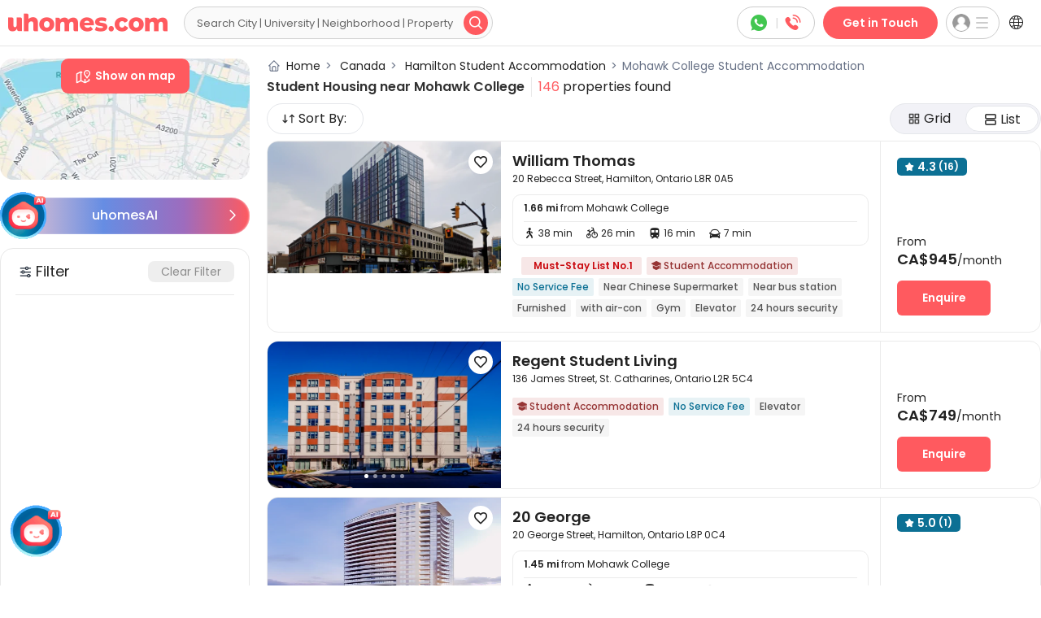

--- FILE ---
content_type: text/html;charset=utf-8
request_url: https://en.uhomes.com/ca/hamilton/mohawk-college
body_size: 42902
content:
<!DOCTYPE html><html  lang="en" data-capo=""><head><meta charset="UTF-8">
<meta name="viewport" content="width=device-width, initial-scale=1.0, minimum-scale=1.0 maximum-scale=1.0, user-scalable=no">
<link rel="preconnect" href="https://img.uhzcdn.com">
<link rel="preconnect" href="https://media.uhzcdn.com">
<link rel="preload" href="https://img.uhzcdn.com/static/wxapp/pc/font/poppins/Poppins-Regular.woff2" as="font" type="font/woff2" crossorigin="anonymous">
<link rel="preload" href="https://img.uhzcdn.com/static/wxapp/pc/font/poppins/Poppins-SemiBold.woff2" as="font" type="font/woff2" crossorigin="anonymous">
<link rel="preload" href="https://img.uhzcdn.com/static/wxapp/pc/font/iconfont/iconfont.woff2?t=1758540062088" as="font" type="font/woff2" crossorigin="anonymous">
<link rel="preload" href="https://img.uhzcdn.com/static/wxapp/pc/font/iconfont/iconfont.css?v=v7.87.54" as="style" onload="this.onload=null;this.rel='stylesheet'">
<link rel="dns-prefetch" href="https://static.uhzcdn.com">
<link rel="preconnect" href="https://static.uhzcdn.com" crossorigin="anonymous">
<link rel="dns-prefetch" href="https://pic.uhzcdn.com">
<link rel="preconnect" href="https://pic.uhzcdn.com" crossorigin="anonymous">
<link rel="preload" href="https://media.uhzcdn.com/image/1389/01JXZ3ECAV0QQPRCEHV9PBP0B9_z.webp" as="image" fetchpriority="high">
<link rel="preload" href="https://media.uhzcdn.com/image/1395/01K5Y0K0H511B5A38YNQBR78VM_z.webp" as="image">
<link rel="preload" href="https://media.uhzcdn.com/image/1399/01HX6KXVFB4K11M23KCC8DN87A_z.webp" as="image">
<link rel="preload" href="https://media.uhzcdn.com/image/1385/01HX6VFWWXG7ZFD4NVPJQ7PF72_z.webp" as="image">
<link rel="preload" href="https://media.uhzcdn.com/image/1399/01HX6RQ1T9HE0D5EBK70WY2A3D_z.webp" as="image">
<link rel="preload" href="https://media.uhzcdn.com/image/1383/01JW90XHGYYY5MF277EYWD627D_z.webp" as="image">
<link rel="dns-prefetch" href="https://img.uhzcdn.com">
<link rel="preconnect" href="https://img.uhzcdn.com" crossorigin="anonymous">
<title>Mohawk College Off-Campus Housing &amp; Apartments | uhomes.com</title>
<link rel="stylesheet" href="//static.uhzcdn.com/uhomes-website/prod/v7.87.54/assets/entry.D7vN_vn1.css">
<link rel="stylesheet" href="//static.uhzcdn.com/uhomes-website/prod/v7.87.54/assets/default.CTxbFmvb.css">
<link rel="stylesheet" href="//static.uhzcdn.com/uhomes-website/prod/v7.87.54/assets/EnHeader.Dg46J_YW.css">
<link rel="stylesheet" href="//static.uhzcdn.com/uhomes-website/prod/v7.87.54/assets/SmallImg.D0JcjfZA.css">
<link rel="stylesheet" href="//static.uhzcdn.com/uhomes-website/prod/v7.87.54/assets/EnSearch.BHRS2Ly5.css">
<link rel="stylesheet" href="//static.uhzcdn.com/uhomes-website/prod/v7.87.54/assets/Search.C-MEmd7K.css">
<link rel="stylesheet" href="//static.uhzcdn.com/uhomes-website/prod/v7.87.54/assets/mustStayTag.Dkjl_o-x.css">
<link rel="stylesheet" href="//static.uhzcdn.com/uhomes-website/prod/v7.87.54/assets/ListFilterChatEntry.CmiHTaDW.css">
<link rel="stylesheet" href="//static.uhzcdn.com/uhomes-website/prod/v7.87.54/assets/FilterBox.CV0EKR2T.css">
<link rel="stylesheet" href="//static.uhzcdn.com/uhomes-website/prod/v7.87.54/assets/index.Yf5XaON8.css">
<link rel="stylesheet" href="//static.uhzcdn.com/uhomes-website/prod/v7.87.54/assets/CrmbBox.CsCMo2Td.css">
<link rel="stylesheet" href="//static.uhzcdn.com/uhomes-website/prod/v7.87.54/assets/swiper.DIRY7zn9.css">
<link rel="stylesheet" href="//static.uhzcdn.com/uhomes-website/prod/v7.87.54/assets/Distance.CTuiVt7h.css">
<link rel="stylesheet" href="//static.uhzcdn.com/uhomes-website/prod/v7.87.54/assets/Popup.B-L2H1Nz.css">
<link rel="modulepreload" as="script" crossorigin href="//static.uhzcdn.com/uhomes-website/prod/v7.87.54/assets/7WXanxAG.js">
<link rel="modulepreload" as="script" crossorigin href="//static.uhzcdn.com/uhomes-website/prod/v7.87.54/assets/crypto-js-sHSkZa_j.js">
<link rel="modulepreload" as="script" crossorigin href="//static.uhzcdn.com/uhomes-website/prod/v7.87.54/assets/_sentry-B-ogoh2u.js">
<link rel="modulepreload" as="script" crossorigin href="//static.uhzcdn.com/uhomes-website/prod/v7.87.54/assets/echarts-iPneM2-N.js">
<link rel="modulepreload" as="script" crossorigin href="//static.uhzcdn.com/uhomes-website/prod/v7.87.54/assets/zrender-CLSipqZg.js">
<link rel="modulepreload" as="script" crossorigin href="//static.uhzcdn.com/uhomes-website/prod/v7.87.54/assets/default-BXQV7OSY.js">
<link rel="modulepreload" as="script" crossorigin href="//static.uhzcdn.com/uhomes-website/prod/v7.87.54/assets/EnHeader-Vznsy89z.js">
<link rel="modulepreload" as="script" crossorigin href="//static.uhzcdn.com/uhomes-website/prod/v7.87.54/assets/SmallImg-BG4GxVf1.js">
<link rel="modulepreload" as="script" crossorigin href="//static.uhzcdn.com/uhomes-website/prod/v7.87.54/assets/common-ZgaOnpUr.js">
<link rel="modulepreload" as="script" crossorigin href="//static.uhzcdn.com/uhomes-website/prod/v7.87.54/assets/lead-CSX_qCJT.js">
<link rel="modulepreload" as="script" crossorigin href="//static.uhzcdn.com/uhomes-website/prod/v7.87.54/assets/EnSearch-DI8Kiq2w.js">
<link rel="modulepreload" as="script" crossorigin href="//static.uhzcdn.com/uhomes-website/prod/v7.87.54/assets/useMemoryCache-BkA7HuN4.js">
<link rel="modulepreload" as="script" crossorigin href="//static.uhzcdn.com/uhomes-website/prod/v7.87.54/assets/Search-BbjBUzEq.js">
<link rel="modulepreload" as="script" crossorigin href="//static.uhzcdn.com/uhomes-website/prod/v7.87.54/assets/mustStayTag-Dlhjgh-9.js">
<link rel="modulepreload" as="script" crossorigin href="//static.uhzcdn.com/uhomes-website/prod/v7.87.54/assets/ListFilterChatEntry-BfLOPyar.js">
<link rel="modulepreload" as="script" crossorigin href="//static.uhzcdn.com/uhomes-website/prod/v7.87.54/assets/FilterBox-B2QyqdK5.js">
<link rel="modulepreload" as="script" crossorigin href="//static.uhzcdn.com/uhomes-website/prod/v7.87.54/assets/index-C_tcyhia.js">
<link rel="modulepreload" as="script" crossorigin href="//static.uhzcdn.com/uhomes-website/prod/v7.87.54/assets/CrmbBox-Dkd_-kfQ.js">
<link rel="modulepreload" as="script" crossorigin href="//static.uhzcdn.com/uhomes-website/prod/v7.87.54/assets/index-sfaqZ9dj.js">
<link rel="modulepreload" as="script" crossorigin href="//static.uhzcdn.com/uhomes-website/prod/v7.87.54/assets/swiper-t4mbWG--.js">
<link rel="modulepreload" as="script" crossorigin href="//static.uhzcdn.com/uhomes-website/prod/v7.87.54/assets/swiper-BGQIHKYZ.js">
<link rel="modulepreload" as="script" crossorigin href="//static.uhzcdn.com/uhomes-website/prod/v7.87.54/assets/Distance-DS7AY9xz.js">
<link rel="modulepreload" as="script" crossorigin href="//static.uhzcdn.com/uhomes-website/prod/v7.87.54/assets/index-CfiUN-7w.js">
<link rel="modulepreload" as="script" crossorigin href="//static.uhzcdn.com/uhomes-website/prod/v7.87.54/assets/Popup-D-T6pavt.js">
<script src="https://analytics.ahrefs.com/analytics.js" data-key="9NRYBD7l5n1FTK7ovijaxA" type="text/javascript" defer></script>
<script src="https://sdk.uhzcdn.com/uhomes-ai-chat/sdk.min.js" defer></script>
<script src="https://dqcq68uflj54b.cloudfront.net/p/uhomes/cookie-consent.js" type="text/javascript" defer></script>
<meta name="renderer" content="webkit">
<meta http-equiv="X-UA-Compatible" content="IE=edge,chrome=1">
<link rel="icon" type="image/x-icon" href="/favicon.ico">
<link rel="apple-touch-icon-precomposed" sizes="114x114" href="/apple-touch-icon-precomposed.png">
<link rel="apple-touch-icon" sizes="114x114" href="/apple-touch-icon.png">
<script type="text/javascript">
                        (function(w,d){
                            var e=d.documentElement,f=function(){
                                var r=100,c=e.clientWidth;
                                e.style.fontSize=c<1024?c/7.5+'px':''
                            };
                            f();
                            w.addEventListener('resize',f);
                            w.addEventListener('pageshow',function(ev){ev.persisted&&f()})
                        })(window,document);
                    </script>
<meta property="twitter:title" content="Mohawk College Off-Campus Housing & Apartments | uhomes.com">
<meta property="twitter:description" content="Find Mohawk College Off-campus housing. uhomes.com has well-located student apartments near your campus. Graduate & summer rentals available.">
<meta property="twitter:image" content="https://img.uhzcdn.com/static/wxapp/logo/fb-logo.png">
<meta property="og:title" content="Mohawk College Off-Campus Housing & Apartments | uhomes.com">
<meta property="og:description" content="Find Mohawk College Off-campus housing. uhomes.com has well-located student apartments near your campus. Graduate & summer rentals available.">
<meta property="og:type" content="website">
<meta property="og:image" content="https://img.uhzcdn.com/static/wxapp/logo/fb-logo.png">
<meta property="fb:app_id" content="1182485845118416">
<meta property="og:locale:alternate" content="zh_CN">
<meta property="og:locale:alternate" content="en_US">
<meta property="og:url" content="https://en.uhomes.com/ca/hamilton/mohawk-college">
<meta name="description" content="Find Mohawk College Off-campus housing. uhomes.com has well-located student apartments near your campus. Graduate & summer rentals available.">
<meta name="keywords" content="Mohawk College Off-Campus Housing">
<link rel="alternate" hreflang="zh-cn" href="https://www.uhomes.com/ca/hamilton/mohawk-college">
<link rel="alternate" hreflang="en" href="https://en.uhomes.com/ca/hamilton/mohawk-college">
<link rel="alternate" hreflang="zh-tw" href="https://tw.uhomes.com/ca/hamilton/mohawk-college">
<link rel="alternate" hreflang="zh-hk" href="https://hk.uhomes.com/ca/hamilton/mohawk-college">
<link rel="alternate" hreflang="vi-vn" href="https://vn.uhomes.com/ca/hamilton/mohawk-college">
<link rel="alternate" hreflang="ja-jp" href="https://jp.uhomes.com/ca/hamilton/mohawk-college">
<link rel="alternate" hreflang="ko-kr" href="https://kr.uhomes.com/ca/hamilton/mohawk-college">
<link rel="alternate" hreflang="x-default" href="https://en.uhomes.com/ca/hamilton/mohawk-college">
<link rel="canonical" href="https://en.uhomes.com/ca/hamilton/mohawk-college">
<script type="application/ld+json" name="NuxtJS">{"@context":"https://schema.org/","@type":"Product","name":"Student Housing near Mohawk College","image":"https://static.uhzcdn.com/pc2020/dev1/img/logo.4325de7.png","description":"Find Mohawk College Off-campus housing. uhomes.com has well-located student apartments near your campus. Graduate & summer rentals available.","brand":{"@type":"Brand","name":"uhomes.com"},"offers":{"@type":"AggregateOffer","priceCurrency":"CAD","lowPrice":"945.00","highPrice":"1109.00","offerCount":"1"},"review":{"@type":"Review","reviewRating":{"@type":"Rating","ratingValue":"5"},"author":{"@type":"Person","name":"uhomes.com"}},"aggregateRating":{"@type":"AggregateRating","ratingValue":4.9,"bestRating":"5","worstRating":"1","ratingCount":146}}</script>
<script type="application/ld+json" name="NuxtJS">{"@context":"https://schema.org","@type":"Organization","name":"uhomes.com","url":"https://en.uhomes.com/","address":{"@type":"PostalAddress","addressLocality":"London, United Kingdom","postalCode":"WC1A 1DE","streetAddress":"2 Dyott St, London WC1A 1DE","addressCountry":"UK"},"email":"contact@uhomes.com","contactPoint":[{"@type":"ContactPoint","telephone":"+44 207 631 5139","contactType":"customer service","contactPoint":[{"@type":"ContactPoint","telephone":"+44 207 631 5139","contactType":"customer service"}]}],"logo":"https://en.uhomes.com/favicon.ico","sameAs":["https://www.facebook.com/uhomescom","https://www.instagram.com/uhomescom/","https://www.youtube.com/c/Uhomes_com","https://www.linkedin.com/company/uhomes/","https://en.uhomes.com/"]}</script>
<script type="application/ld+json" name="NuxtJS">{"@context":"https://schema.org","@type":"BreadcrumbList","itemListElement":[{"@type":"ListItem","position":1,"name":"Canada","item":"https://en.uhomes.com/country/ca"},{"@type":"ListItem","position":2,"name":"Hamilton","item":"https://en.uhomes.com/ca/hamilton"},{"@type":"ListItem","position":3,"name":"Mohawk College","item":"https://en.uhomes.com/ca/hamilton/mohawk-college"}]}</script>
<script type="application/ld+json" name="NuxtJS">{"@context":"https://schema.org","@type":"WebSite","name":"uhomes.com","alternateName":"uhomes.com","url":"https://en.uhomes.com/","description":"Find Mohawk College Off-campus housing. uhomes.com has well-located student apartments near your campus. Graduate & summer rentals available.","potentialAction":{"@type":"SearchAction","target":{"@type":"EntryPoint","urlTemplate":"https://query.uhomes.com/search?q={search_term_string}"},"query-input":"required name=search_term_string"}}</script>
<script type="application/ld+json" name="NuxtJS">{"@context":"https://schema.org","@type":"ItemList","itemListElement":[{"@type":"ListItem","position":1,"url":"https://en.uhomes.com/ca/hamilton/detail-apartments-776507"},{"@type":"ListItem","position":2,"url":"https://en.uhomes.com/ca/st-catharines/detail-apartments-1702592"},{"@type":"ListItem","position":3,"url":"https://en.uhomes.com/ca/hamilton/detail-apartments-1494325"},{"@type":"ListItem","position":4,"url":"https://en.uhomes.com/ca/hamilton/detail-apartments-293833"},{"@type":"ListItem","position":5,"url":"https://en.uhomes.com/ca/hamilton/detail-apartments-1522114"},{"@type":"ListItem","position":6,"url":"https://en.uhomes.com/ca/hamilton/detail-apartments-1507918"},{"@type":"ListItem","position":7,"url":"https://en.uhomes.com/ca/hamilton/detail-apartments-1525617"},{"@type":"ListItem","position":8,"url":"https://en.uhomes.com/ca/hamilton/detail-apartments-1502857"},{"@type":"ListItem","position":9,"url":"https://en.uhomes.com/ca/hamilton/detail-apartments-1502858"},{"@type":"ListItem","position":10,"url":"https://en.uhomes.com/ca/hamilton/detail-apartments-789596"},{"@type":"ListItem","position":11,"url":"https://en.uhomes.com/ca/hamilton/detail-apartments-789663"},{"@type":"ListItem","position":12,"url":"https://en.uhomes.com/ca/hamilton/detail-apartments-789659"}]}</script>
<script type="application/ld+json" name="NuxtJS">{"@context":"https://schema.org","@type":"FAQPage","mainEntity":[]}</script>
<script type="module" src="//static.uhzcdn.com/uhomes-website/prod/v7.87.54/assets/7WXanxAG.js" crossorigin></script><meta name="sentry-trace" content="94e0e9a52a363582bc4caa05e1cf0cef-39999d537fd628b3-1"/>
<meta name="baggage" content="sentry-environment=production,sentry-release=0bcbc7df31d45138a95f761b36a4fbd1a7330a06,sentry-public_key=9b9b96154b50452685c5c3223cb7f9e8,sentry-trace_id=94e0e9a52a363582bc4caa05e1cf0cef,sentry-transaction=GET%20%2Fca%2Fhamilton%2Fmohawk-college,sentry-sampled=true,sentry-sample_rand=0.48150803464446557,sentry-sample_rate=1"/></head><body  class="en-body-family"><!--teleport start anchor--><!----><!--teleport anchor--><!--teleport start anchor--><!----><!--teleport anchor--><div id="__nuxt"><div class="top-header en-us" data-v-6d3fe3ec><header class="header-container-box header-absolute-container-box-nopage" data-v-6d3fe3ec data-v-ccdbe5f4><div class="header-container" data-v-ccdbe5f4><div class="header-left" data-v-ccdbe5f4><!--[--><a class="mfont uhomes-logo uhomesLogoInner pcLogo en" href="/" style="" data-v-ccdbe5f4>&#xe8bb;</a><a style="display:none;" class="en index-logo-box pcLogo" href="/" data-v-ccdbe5f4><div class="small-img" style="width:196px;height:22px;background-size:232px 263.5px;background-position:-0px -22px;" data-v-ccdbe5f4 data-v-e3d16c73></div></a><a class="mfont uhomes-logo uhomesLogoInner mobLogo" href="/" style="" data-v-ccdbe5f4>&#xe8bb;</a><!--]--><div class="nav-container d-flex" data-v-ccdbe5f4><span data-v-ccdbe5f4></span><div class="nav-search" data-v-ccdbe5f4><div id class="search-wrap nav-search-main global-search-wrap" data-v-ccdbe5f4 data-v-64dce52f><div style="" class="pc-search-inner" data-v-64dce52f><input value="" class="header-search-input" type="text" name="search" placeholder="Search City | University | Neighborhood | Property" autocomplete="off" data-v-64dce52f><button class="search-btn-global" data-v-64dce52f><i class="mfont" data-v-64dce52f></i></button></div><div style="display:none;" data-v-64dce52f><div class="search-form radius3 newui-search-form" data-v-64dce52f><input value="" class="keyword ellipsis mobInput" type="text" placeholder="Search City | University | Neighborhood | Property" autocomplete="off" data-v-64dce52f><div class="search-btn search-btn-en" data-v-64dce52f><i class="mfont" data-v-64dce52f></i></div></div></div><!----></div></div></div></div><div class="mob-head-right header-mob-right" style="" data-v-ccdbe5f4 data-v-ee8bdae1><!----><span class="nav-toggle" data-v-ee8bdae1><span data-v-ee8bdae1></span><span data-v-ee8bdae1></span><span data-v-ee8bdae1></span></span></div><div class="r-container-mobile" style="" data-v-ccdbe5f4 data-v-fc605738><div class="mob-list" data-v-fc605738><!----><!----><div class="mob-list-item" data-v-fc605738><div class="title" data-v-fc605738><i class="mfont" data-v-fc605738>&#xe8f4;</i><p class="text" data-v-fc605738>Log in</p></div></div><span data-v-fc605738></span><!--[--><div style="" class="mob-list-item" data-v-fc605738><div class="title" data-v-fc605738><i class="mfont" data-v-fc605738>&#xe8f5;</i><p class="text" data-v-fc605738>Become Partner</p></div><!----></div><div style="" class="mob-list-item" data-v-fc605738><div class="title" data-v-fc605738><i class="mfont" data-v-fc605738>&#xe8f6;</i><p class="text" data-v-fc605738>Language</p></div><div class="child-list" data-v-fc605738><!--[--><div class="child-list-item" data-v-fc605738><p class="text" data-v-fc605738>中文</p><i style="display:none;" class="mfont" data-v-fc605738></i></div><div class="child-list-item" data-v-fc605738><p class="text" data-v-fc605738>English</p><i style="" class="mfont" data-v-fc605738></i></div><div class="child-list-item" data-v-fc605738><p class="text" data-v-fc605738>繁體中文(中國香港)</p><i style="display:none;" class="mfont" data-v-fc605738></i></div><div class="child-list-item" data-v-fc605738><p class="text" data-v-fc605738>繁體中文(中國台灣)</p><i style="display:none;" class="mfont" data-v-fc605738></i></div><div class="child-list-item" data-v-fc605738><p class="text" data-v-fc605738>Tiếng Việt</p><i style="display:none;" class="mfont" data-v-fc605738></i></div><div class="child-list-item" data-v-fc605738><p class="text" data-v-fc605738>日本語</p><i style="display:none;" class="mfont" data-v-fc605738></i></div><div class="child-list-item" data-v-fc605738><p class="text" data-v-fc605738>한국어</p><i style="display:none;" class="mfont" data-v-fc605738></i></div><!--]--></div></div><div style="" class="mob-list-item" data-v-fc605738><div class="title" data-v-fc605738><i class="mfont" data-v-fc605738>&#xe8f3;</i><p class="text" data-v-fc605738>Get in Touch</p></div><!----></div><!--]--><!----></div></div><!----><div class="r-container newui-r-container" data-v-ccdbe5f4><span data-v-ccdbe5f4></span><div class="connct-wrap" data-v-ccdbe5f4><a href="javascript:;" class="c-font whats" data-v-ccdbe5f4><i class="mfont" data-v-ccdbe5f4></i></a><span data-v-ccdbe5f4>|</span><a href="tel:+44 207 631 5139" class="c-font r-font tel" data-v-ccdbe5f4><i class="mfont" data-v-ccdbe5f4></i></a></div><a href="javascript:;" class="touch-btn" data-v-ccdbe5f4>Get in Touch</a><div class="user-tool-nav" data-v-ccdbe5f4><div class="user-tx" data-v-ccdbe5f4><img src="//static.uhzcdn.com/uhomes-website/prod/v7.87.54/assets/nologin.DubOMwUJ.png" alt="" width="22" height="22" data-v-ccdbe5f4><!----></div><div class="btn-nav-slide" data-v-ccdbe5f4><i class="draw" data-v-ccdbe5f4></i></div><div class="nav-login-wrap" data-v-ccdbe5f4><div class="no-login com-tit" data-v-ccdbe5f4><a>Sign up</a> / <a>Log in</a></div><!----><div class="com-part" data-v-ccdbe5f4><a href="javascript:;" class="com-tit" data-v-ccdbe5f4>Add Property</a><a href="javascript:;" class="com-tit" data-v-ccdbe5f4>Become Partner</a></div><!----></div></div><div class="select-lang-box" data-v-ccdbe5f4 data-v-da2edd76><span class="mfont langIcon" data-v-da2edd76></span><p data-v-da2edd76>English</p><span class="mfont arrow" data-v-da2edd76></span><div class="langSelectBox" data-v-da2edd76><!--[--><div data-v-da2edd76>中文 <i style="display:none;" class="mfont" data-v-da2edd76></i></div><div data-v-da2edd76>English <i style="" class="mfont" data-v-da2edd76></i></div><div data-v-da2edd76>繁體中文(中國香港) <i style="display:none;" class="mfont" data-v-da2edd76></i></div><div data-v-da2edd76>繁體中文(中國台灣) <i style="display:none;" class="mfont" data-v-da2edd76></i></div><div data-v-da2edd76>Tiếng Việt <i style="display:none;" class="mfont" data-v-da2edd76></i></div><div data-v-da2edd76>日本語 <i style="display:none;" class="mfont" data-v-da2edd76></i></div><div data-v-da2edd76>한국어 <i style="display:none;" class="mfont" data-v-da2edd76></i></div><!--]--></div></div></div></div></header><div class="en-index-container currentIsEnLang" data-v-6d3fe3ec><!--[--><!--[--><div class="listing-page w-1300 flex" data-v-f25e806a><div class="left" data-v-f25e806a><div class="map-entrance flex map" style="background-image:url(https://img.uhzcdn.com/static/wxapp/pc/map/entrance-bg.png?x-oss-process=image/resize,m_fill,w_284,h_149,limit_0/interlace,1/quality,q_90/format,webp);" data-v-f25e806a data-v-c2bc83a6><div class="btn flex cursor" data-v-c2bc83a6><svg xmlns="http://www.w3.org/2000/svg" fill="none" viewBox="0 0 20 20" class="svg-icon icon" data-v-c2bc83a6 data-v-9b8bc4d6><g stroke="#fff" stroke-linecap="round" stroke-linejoin="round" stroke-width="1.4" clip-path="url(#i-707134096__a)"><path d="M15 5v.008M15 10.833l-2.917-4.166a3.333 3.333 0 1 1 5.833 0L15 10.833Z"></path><path d="M8.75 3.958 7.5 3.333l-5 2.5v10.834l5-2.5 5 2.5 5-2.5V12.5M7.5 3.333v10.834M12.5 12.5v4.167"></path></g><defs><clipPath id="i-707134096__a"><path fill="#fff" d="M0 0h20v20H0z"></path></clipPath></defs></svg><div data-v-c2bc83a6>Show on map</div></div></div><div class="list-filter-chat-container flex" data-v-f25e806a data-v-9f5fb58b><div class="inner flex cursor" data-v-9f5fb58b><span class="txt" data-v-9f5fb58b>uhomesAI</span><span class="mfont" data-v-9f5fb58b></span></div><div class="icon-box cursor" data-v-9f5fb58b><img class="bot" src="//img.uhzcdn.com/static/wxapp/ai/entry.gif" alt="ai bot hi" data-v-9f5fb58b></div></div><div class="async-filter-box" data-v-f25e806a><div class="filter-box" data-v-f25e806a data-v-61d6a3b4><div class="filter-title flex border-bottom pd-tb-15" data-v-61d6a3b4><div class="icon-txt flex" data-v-61d6a3b4><svg xmlns="http://www.w3.org/2000/svg" fill="none" viewBox="0 0 25 26" class="svg-icon icon" data-v-61d6a3b4 data-v-9b8bc4d6><path stroke="#1F2937" stroke-linecap="round" stroke-linejoin="round" stroke-width="1.3" d="M13.995 9.82a1.59 1.59 0 1 0 0-3.181 1.59 1.59 0 0 0 0 3.18ZM6.043 8.23h6.361M15.585 8.23h3.18M9.223 14.59a1.59 1.59 0 1 0 0-3.18 1.59 1.59 0 0 0 0 3.18ZM6.043 13h1.59M10.815 13h7.95M16.38 19.36a1.59 1.59 0 1 0 0-3.18 1.59 1.59 0 0 0 0 3.18ZM6.043 17.77h8.746M17.97 17.77h.795"></path></svg> Filter <!----></div><div class="clear-filter cursor" data-v-61d6a3b4>Clear Filter</div><!----></div><div class="static" data-v-61d6a3b4 data-v-9509de78><!--[--><div class="filter-content" data-v-61d6a3b4><div class="filter-content-title" data-v-61d6a3b4><div class="filter-count" data-v-61d6a3b4>Filter <!----></div><div class="close mfont" data-v-61d6a3b4></div></div><div class="" data-v-61d6a3b4><!----><!----><!----><span data-v-61d6a3b4></span><!----><!----><!----><!----></div><div class="opt-btn-box flex opt-btn-box" data-v-61d6a3b4 data-v-29a1ff55><button class="opt-btn" data-v-29a1ff55>Clear</button><button class="opt-btn active" data-v-29a1ff55>146 properties found</button></div></div><!--]--></div></div></div><!----></div><div class="right h5-pl-10 h5-pr-10" data-v-f25e806a><div class="seo-title flex" data-v-f25e806a><div class="seo-left" data-v-f25e806a><div class="crumbs-box-wrapper crmb-pc" data-v-f25e806a data-v-bdad5cd6><div class="crumbs-box" data-v-bdad5cd6><a class="crumbs-item hover-color" href="/" data-v-bdad5cd6><svg xmlns="http://www.w3.org/2000/svg" fill="none" viewBox="0 0 15 16" class="svg-icon icon" data-v-bdad5cd6 data-v-9b8bc4d6><g stroke="#667085" stroke-linecap="round" stroke-linejoin="round" stroke-width="1.03" clip-path="url(#i2075383211__a)"><path d="M3.09 8H1.854l5.562-5.562L12.978 8h-1.236M3.09 8v4.326a1.236 1.236 0 0 0 1.236 1.236h6.18a1.236 1.236 0 0 0 1.236-1.236V8"></path><path d="M5.562 13.562V9.854a1.236 1.236 0 0 1 1.236-1.236h1.236A1.236 1.236 0 0 1 9.27 9.854v3.708"></path></g><defs><clipPath id="i2075383211__a"><path fill="#fff" d="M0 .584h14.832v14.832H0z"></path></clipPath></defs></svg> Home</a><!--[--><a class="crumbs-item" href="/country/ca" data-v-bdad5cd6><em data-v-bdad5cd6>&gt;</em> Canada</a><a class="crumbs-item" href="/ca/hamilton" data-v-bdad5cd6><em data-v-bdad5cd6>&gt;</em> Hamilton Student Accommodation</a><!--]--><span class="crumbs-item" data-v-bdad5cd6><em data-v-bdad5cd6>&gt;</em><!--[-->Mohawk College Student Accommodation<!--]--></span></div><!--[--><!--]--></div><div class="list-header flex" data-v-f25e806a data-v-f8dac4fd><!--[--><h1 class="list-header-title" data-v-f8dac4fd>Student Housing near <span>Mohawk College</span></h1><div class="line" data-v-f8dac4fd></div><div class="total" data-v-f8dac4fd><span>146</span> properties found</div><!--]--></div><!----></div></div><div data-v-f25e806a><!----><div class="sort-grid-list flex" data-v-f25e806a><div id="sort-box" class="sort-box" data-v-f25e806a data-v-79f5c8cd><div class="sort flex btn active cursor" data-v-79f5c8cd><svg xmlns="http://www.w3.org/2000/svg" fill="none" viewBox="0 0 16 15" class="svg-icon icon" data-v-79f5c8cd data-v-9b8bc4d6><g stroke="#313131" stroke-linecap="round" stroke-linejoin="round" stroke-width="1.1" clip-path="url(#i610507452__a)"><path d="M13.016 5.625 11.14 3.75 9.266 5.625M11.14 11.25v-7.5M6.233 9.375 4.358 11.25 2.483 9.375M4.358 11.25v-7.5"></path></g><defs><clipPath id="i610507452__a"><path fill="#fff" d="M.25 0h15v15h-15z"></path></clipPath></defs></svg> Sort By: <span data-v-79f5c8cd></span><!----></div><!--[--><!----><!--]--></div><!----><div class="grid-list flex cursor" data-v-f25e806a><div class="btn" data-v-f25e806a><svg xmlns="http://www.w3.org/2000/svg" fill="none" viewBox="0 0 13 13" class="svg-icon grid-icon" data-v-f25e806a data-v-9b8bc4d6><path stroke="#444" stroke-linecap="round" stroke-linejoin="round" stroke-width="1.2" d="M5.5 2H2v3.5h3.5V2ZM11 2H7.5v3.5H11V2ZM11 7.5H7.5V11H11V7.5ZM5.5 7.5H2V11h3.5V7.5Z"></path></svg> Grid</div><div class="active btn" data-v-f25e806a><svg xmlns="http://www.w3.org/2000/svg" fill="none" viewBox="0 0 12 13" class="svg-icon list-icon" data-v-f25e806a data-v-9b8bc4d6><g stroke="#444" stroke-linecap="round" stroke-linejoin="round" stroke-width="1.4" clip-path="url(#i1178257207__a)"><path d="M10 1.5H2a1 1 0 0 0-1 1v2a1 1 0 0 0 1 1h8a1 1 0 0 0 1-1v-2a1 1 0 0 0-1-1ZM10 7.5H2a1 1 0 0 0-1 1v2a1 1 0 0 0 1 1h8a1 1 0 0 0 1-1v-2a1 1 0 0 0-1-1Z"></path></g><defs><clipPath id="i1178257207__a"><path fill="#fff" d="M0 .5h12v12H0z"></path></clipPath></defs></svg> List</div></div></div><div class="card-box" data-v-f25e806a><!--[--><!--[--><a class="house-card cv-house-card list cv-auto" href="/ca/hamilton/detail-apartments-776507?schoolunique=mohawk-college" target="_blank" data-house-id="776507" data-module="property_listing_page_list" data-v-f25e806a data-v-99612deb><div class="img-box" data-v-99612deb><div class="img-container list" is-map="false" data-v-99612deb data-v-e6d561c8><div class="v-window v-carousel carousel-wrap" style="height:100%;" width="287" data-v-e6d561c8><div class="v-window__container" style=""><!--[--><img src="https://media.uhzcdn.com/image/1389/01JXZ3ECAV0QQPRCEHV9PBP0B9_z.webp" alt="William Thomas" fetchpriority="high" data-v-e6d561c8><!--[--><div class="v-window-item v-carousel-item" style="display:none;" disabled data-v-e6d561c8><!----></div><div class="v-window-item v-carousel-item" style="display:none;" disabled data-v-e6d561c8><!----></div><div class="v-window-item v-carousel-item" style="display:none;" disabled data-v-e6d561c8><!----></div><div class="v-window-item v-carousel-item" style="display:none;" disabled data-v-e6d561c8><!----></div><div class="v-window-item v-carousel-item" style="display:none;" disabled data-v-e6d561c8><!----></div><div class="v-window-item v-carousel-item" style="display:none;" disabled data-v-e6d561c8><!----></div><div class="v-window-item v-carousel-item" style="display:none;" disabled data-v-e6d561c8><!----></div><div class="v-window-item v-carousel-item" style="display:none;" disabled data-v-e6d561c8><!----></div><div class="v-window-item v-carousel-item" style="display:none;" disabled data-v-e6d561c8><!----></div><div class="v-window-item v-carousel-item" style="display:none;" disabled data-v-e6d561c8><!----></div><!--]--><div class="flex delimiter-box" data-v-e6d561c8><!--[--><div class="delimiter active" data-v-e6d561c8></div><div class="delimiter" data-v-e6d561c8></div><div class="delimiter" data-v-e6d561c8></div><div class="delimiter" data-v-e6d561c8></div><div class="delimiter" data-v-e6d561c8></div><!--]--></div><!--]--><div class="v-window__controls"><!--[--><!--[--><div class="icon-box left-icon" data-v-e6d561c8><i class="mfont" data-v-e6d561c8></i></div><!--]--><!--[--><div class="icon-box right-icon" data-v-e6d561c8><i class="mfont" data-v-e6d561c8></i></div><!--]--><!--]--></div></div><!--[--><!--[--><!----><!----><!--]--><!--]--></div></div><div class="img-cover-top flex" data-v-99612deb><!--[--><span data-v-99612deb></span><div class="collect mfont cursor" data-v-99612deb></div><!--]--></div><div class="img-cover-bottom flex" data-v-99612deb><!----><!----><!----></div></div><div class="house-card-info" data-v-99612deb><h2 class="title ellipsis2" title="William Thomas" data-v-99612deb>William Thomas</h2><div class="location" data-v-99612deb>20 Rebecca Street, Hamilton, Ontario L8R 0A5</div><div class="house-distance" data-v-99612deb data-v-e43662df><p class="name" data-v-e43662df><span>1.66 mi</span> from Mohawk College</p><div class="traffic-list flex" data-v-e43662df><!--[--><div class="traffic-item flex" data-v-e43662df><span class="mfont" data-v-e43662df></span><p data-v-e43662df>38 min</p></div><div class="traffic-item flex" data-v-e43662df><span class="mfont" data-v-e43662df></span><p data-v-e43662df>26 min</p></div><div class="traffic-item flex" data-v-e43662df><span class="mfont" data-v-e43662df></span><p data-v-e43662df>16 min</p></div><div class="traffic-item flex" data-v-e43662df><span class="mfont" data-v-e43662df></span><p data-v-e43662df>7 min</p></div><!--]--></div></div><div class="tags" data-v-99612deb><div class="tags-box flex" style="max-height:78px;" data-v-99612deb data-v-f3a9e83f><div class="must-stay en item" style="font-size:12px;line-height:18px;" data-v-f3a9e83f data-v-91d68af8><!--[--><div class="ranking" data-v-91d68af8></div><span class="must-stay-inner flex-row" data-v-91d68af8>Must-Stay List No.1 <span class="mfont" data-v-91d68af8></span></span><!--]--></div><!--[--><span class="item" style="background-color:#F7E7E7;color:#963434;font-size:12px;line-height:18px;border:none;padding:2px 6px;" data-v-f3a9e83f><i class="mfont" data-v-f3a9e83f></i> Student Accommodation</span><span class="item" style="background-color:#E7F2F5;color:#0C7094;font-size:12px;line-height:18px;border:none;padding:2px 6px;" data-v-f3a9e83f><!----> No Service Fee</span><span class="item" style="background-color:#F5F5F5;color:#555555;font-size:12px;line-height:18px;border:none;padding:2px 6px;" data-v-f3a9e83f><!----> Near Chinese Supermarket</span><span class="item" style="background-color:#F5F5F5;color:#555555;font-size:12px;line-height:18px;border:none;padding:2px 6px;" data-v-f3a9e83f><!----> Near bus station</span><span class="item" style="background-color:#F5F5F5;color:#555555;font-size:12px;line-height:18px;border:none;padding:2px 6px;" data-v-f3a9e83f><!----> Furnished</span><span class="item" style="background-color:#F5F5F5;color:#555555;font-size:12px;line-height:18px;border:none;padding:2px 6px;" data-v-f3a9e83f><!----> with air-con</span><span class="item" style="background-color:#F5F5F5;color:#555555;font-size:12px;line-height:18px;border:none;padding:2px 6px;" data-v-f3a9e83f><!----> Gym</span><span class="item" style="background-color:#F5F5F5;color:#555555;font-size:12px;line-height:18px;border:none;padding:2px 6px;" data-v-f3a9e83f><!----> Elevator</span><span class="item" style="background-color:#F5F5F5;color:#555555;font-size:12px;line-height:18px;border:none;padding:2px 6px;" data-v-f3a9e83f><!----> 24 hours security</span><span class="item" style="background-color:#F5F5F5;color:#555555;font-size:12px;line-height:18px;border:none;padding:2px 6px;" data-v-f3a9e83f><!----> Floor-to-ceiling Window</span><!--]--></div><!----></div></div><div class="house-card-right flex" data-v-99612deb><div class="score flex" data-v-99612deb><i class="mfont" data-v-99612deb></i><span class="text" data-v-99612deb>4.3</span><span class="number" data-v-99612deb>(16)</span></div><!----><div class="price-box" data-v-99612deb>From <span class="original-price"></span> <div><span class="current-price">CA$945</span>/month</div></div><div class="btn" data-v-99612deb>Enquire</div><!----></div></a><span data-v-f25e806a></span><!--]--><!--[--><a class="house-card cv-house-card list cv-auto" href="/ca/st-catharines/detail-apartments-1702592?schoolunique=mohawk-college" target="_blank" data-house-id="1702592" data-module="property_listing_page_list" data-v-f25e806a data-v-99612deb><div class="img-box" data-v-99612deb><div class="img-container list" is-map="false" data-v-99612deb data-v-e6d561c8><div class="v-window v-carousel carousel-wrap" style="height:100%;" width="287" data-v-e6d561c8><div class="v-window__container" style=""><!--[--><img src="https://media.uhzcdn.com/image/1395/01K5Y0K0H511B5A38YNQBR78VM_z.webp" alt="Regent Student Living" fetchpriority="high" data-v-e6d561c8><!--[--><div class="v-window-item v-carousel-item" style="display:none;" disabled data-v-e6d561c8><!----></div><div class="v-window-item v-carousel-item" style="display:none;" disabled data-v-e6d561c8><!----></div><div class="v-window-item v-carousel-item" style="display:none;" disabled data-v-e6d561c8><!----></div><div class="v-window-item v-carousel-item" style="display:none;" disabled data-v-e6d561c8><!----></div><div class="v-window-item v-carousel-item" style="display:none;" disabled data-v-e6d561c8><!----></div><div class="v-window-item v-carousel-item" style="display:none;" disabled data-v-e6d561c8><!----></div><div class="v-window-item v-carousel-item" style="display:none;" disabled data-v-e6d561c8><!----></div><div class="v-window-item v-carousel-item" style="display:none;" disabled data-v-e6d561c8><!----></div><div class="v-window-item v-carousel-item" style="display:none;" disabled data-v-e6d561c8><!----></div><div class="v-window-item v-carousel-item" style="display:none;" disabled data-v-e6d561c8><!----></div><!--]--><div class="flex delimiter-box" data-v-e6d561c8><!--[--><div class="delimiter active" data-v-e6d561c8></div><div class="delimiter" data-v-e6d561c8></div><div class="delimiter" data-v-e6d561c8></div><div class="delimiter" data-v-e6d561c8></div><div class="delimiter" data-v-e6d561c8></div><!--]--></div><!--]--><div class="v-window__controls"><!--[--><!--[--><div class="icon-box left-icon" data-v-e6d561c8><i class="mfont" data-v-e6d561c8></i></div><!--]--><!--[--><div class="icon-box right-icon" data-v-e6d561c8><i class="mfont" data-v-e6d561c8></i></div><!--]--><!--]--></div></div><!--[--><!--[--><!----><!----><!--]--><!--]--></div></div><div class="img-cover-top flex" data-v-99612deb><!--[--><span data-v-99612deb></span><div class="collect mfont cursor" data-v-99612deb></div><!--]--></div><div class="img-cover-bottom flex" data-v-99612deb><!----><!----><!----></div></div><div class="house-card-info" data-v-99612deb><h2 class="title ellipsis2" title="Regent Student Living" data-v-99612deb>Regent Student Living</h2><div class="location" data-v-99612deb>136 James Street, St. Catharines, Ontario L2R 5C4</div><!----><div class="tags" data-v-99612deb><div class="tags-box flex" style="max-height:78px;" data-v-99612deb data-v-f3a9e83f><!----><!--[--><span class="item" style="background-color:#F7E7E7;color:#963434;font-size:12px;line-height:18px;border:none;padding:2px 6px;" data-v-f3a9e83f><i class="mfont" data-v-f3a9e83f></i> Student Accommodation</span><span class="item" style="background-color:#E7F2F5;color:#0C7094;font-size:12px;line-height:18px;border:none;padding:2px 6px;" data-v-f3a9e83f><!----> No Service Fee</span><span class="item" style="background-color:#F5F5F5;color:#555555;font-size:12px;line-height:18px;border:none;padding:2px 6px;" data-v-f3a9e83f><!----> Elevator</span><span class="item" style="background-color:#F5F5F5;color:#555555;font-size:12px;line-height:18px;border:none;padding:2px 6px;" data-v-f3a9e83f><!----> 24 hours security</span><!--]--></div><!----></div></div><div class="house-card-right flex" data-v-99612deb><!----><!----><div class="price-box" data-v-99612deb>From <span class="original-price"></span> <div><span class="current-price">CA$749</span>/month</div></div><div class="btn" data-v-99612deb>Enquire</div><!----></div></a><span data-v-f25e806a></span><!--]--><!--[--><a class="house-card cv-house-card list cv-auto" href="/ca/hamilton/detail-apartments-1494325?schoolunique=mohawk-college" target="_blank" data-house-id="1494325" data-module="property_listing_page_list" data-v-f25e806a data-v-99612deb><div class="img-box" data-v-99612deb><div class="img-container list" is-map="false" data-v-99612deb data-v-e6d561c8><div class="v-window v-carousel carousel-wrap" style="height:100%;" width="287" data-v-e6d561c8><div class="v-window__container" style=""><!--[--><img src="https://media.uhzcdn.com/image/1399/01HX6KXVFB4K11M23KCC8DN87A_z.webp" alt="20 George" fetchpriority="high" data-v-e6d561c8><!--[--><div class="v-window-item v-carousel-item" style="display:none;" disabled data-v-e6d561c8><!----></div><div class="v-window-item v-carousel-item" style="display:none;" disabled data-v-e6d561c8><!----></div><div class="v-window-item v-carousel-item" style="display:none;" disabled data-v-e6d561c8><!----></div><div class="v-window-item v-carousel-item" style="display:none;" disabled data-v-e6d561c8><!----></div><div class="v-window-item v-carousel-item" style="display:none;" disabled data-v-e6d561c8><!----></div><div class="v-window-item v-carousel-item" style="display:none;" disabled data-v-e6d561c8><!----></div><div class="v-window-item v-carousel-item" style="display:none;" disabled data-v-e6d561c8><!----></div><div class="v-window-item v-carousel-item" style="display:none;" disabled data-v-e6d561c8><!----></div><div class="v-window-item v-carousel-item" style="display:none;" disabled data-v-e6d561c8><!----></div><div class="v-window-item v-carousel-item" style="display:none;" disabled data-v-e6d561c8><!----></div><!--]--><div class="flex delimiter-box" data-v-e6d561c8><!--[--><div class="delimiter active" data-v-e6d561c8></div><div class="delimiter" data-v-e6d561c8></div><div class="delimiter" data-v-e6d561c8></div><div class="delimiter" data-v-e6d561c8></div><div class="delimiter" data-v-e6d561c8></div><!--]--></div><!--]--><div class="v-window__controls"><!--[--><!--[--><div class="icon-box left-icon" data-v-e6d561c8><i class="mfont" data-v-e6d561c8></i></div><!--]--><!--[--><div class="icon-box right-icon" data-v-e6d561c8><i class="mfont" data-v-e6d561c8></i></div><!--]--><!--]--></div></div><!--[--><!--[--><!----><!----><!--]--><!--]--></div></div><div class="img-cover-top flex" data-v-99612deb><!--[--><span data-v-99612deb></span><div class="collect mfont cursor" data-v-99612deb></div><!--]--></div><div class="img-cover-bottom flex" data-v-99612deb><!----><!----><!----></div></div><div class="house-card-info" data-v-99612deb><h2 class="title ellipsis2" title="20 George" data-v-99612deb>20 George</h2><div class="location" data-v-99612deb>20 George Street, Hamilton, Ontario L8P 0C4</div><div class="house-distance" data-v-99612deb data-v-e43662df><p class="name" data-v-e43662df><span>1.45 mi</span> from Mohawk College</p><div class="traffic-list flex" data-v-e43662df><!--[--><div class="traffic-item flex" data-v-e43662df><span class="mfont" data-v-e43662df></span><p data-v-e43662df>41 min</p></div><div class="traffic-item flex" data-v-e43662df><span class="mfont" data-v-e43662df></span><p data-v-e43662df>16 min</p></div><div class="traffic-item flex" data-v-e43662df><span class="mfont" data-v-e43662df></span><p data-v-e43662df>19 min</p></div><div class="traffic-item flex" data-v-e43662df><span class="mfont" data-v-e43662df></span><p data-v-e43662df>7 min</p></div><!--]--></div></div><div class="tags" data-v-99612deb><div class="tags-box flex" style="max-height:78px;" data-v-99612deb data-v-f3a9e83f><div class="must-stay en item" style="font-size:12px;line-height:18px;" data-v-f3a9e83f data-v-91d68af8><!--[--><div class="ranking" data-v-91d68af8></div><span class="must-stay-inner flex-row" data-v-91d68af8>Must-Stay List No.2 <span class="mfont" data-v-91d68af8></span></span><!--]--></div><!--[--><span class="item" style="background-color:#E7F2F5;color:#0C7094;font-size:12px;line-height:18px;border:none;padding:2px 6px;" data-v-f3a9e83f><i class="mfont" data-v-f3a9e83f></i> Verified</span><span class="item" style="background-color:#F5F5F5;color:#333333;font-size:12px;line-height:18px;border:none;padding:2px 6px;" data-v-f3a9e83f><i class="mfont" data-v-f3a9e83f></i> Apartment</span><span class="item" style="background-color:#E7F2F5;color:#0C7094;font-size:12px;line-height:18px;border:none;padding:2px 6px;" data-v-f3a9e83f><!----> No Service Fee</span><span class="item" style="background-color:#F5F5F5;color:#555555;font-size:12px;line-height:18px;border:none;padding:2px 6px;" data-v-f3a9e83f><!----> Swimming Pool</span><span class="item" style="background-color:#F5F5F5;color:#555555;font-size:12px;line-height:18px;border:none;padding:2px 6px;" data-v-f3a9e83f><!----> Near school bus</span><span class="item" style="background-color:#F5F5F5;color:#555555;font-size:12px;line-height:18px;border:none;padding:2px 6px;" data-v-f3a9e83f><!----> Near supermarket</span><span class="item" style="background-color:#F5F5F5;color:#555555;font-size:12px;line-height:18px;border:none;padding:2px 6px;" data-v-f3a9e83f><!----> Near park</span><span class="item" style="background-color:#F5F5F5;color:#555555;font-size:12px;line-height:18px;border:none;padding:2px 6px;" data-v-f3a9e83f><!----> Near bus station</span><span class="item" style="background-color:#F5F5F5;color:#555555;font-size:12px;line-height:18px;border:none;padding:2px 6px;" data-v-f3a9e83f><!----> &quot;Operator of the Year&quot;</span><span class="item" style="background-color:#F5F5F5;color:#555555;font-size:12px;line-height:18px;border:none;padding:2px 6px;" data-v-f3a9e83f><!----> Double Occupancy(Free)</span><span class="item" style="background-color:#F5F5F5;color:#555555;font-size:12px;line-height:18px;border:none;padding:2px 6px;" data-v-f3a9e83f><!----> 24 hours security</span><!--]--></div><!----></div></div><div class="house-card-right flex" data-v-99612deb><div class="score flex" data-v-99612deb><i class="mfont" data-v-99612deb></i><span class="text" data-v-99612deb>5.0</span><span class="number" data-v-99612deb>(1)</span></div><!----><div class="price-box" data-v-99612deb>From <span class="original-price"></span> <div><span class="current-price">CA$2,350</span>/month</div></div><div class="btn" data-v-99612deb>Enquire</div><!----></div></a><span data-v-f25e806a></span><!--]--><!--[--><a class="house-card cv-house-card list cv-auto" href="/ca/hamilton/detail-apartments-293833?schoolunique=mohawk-college" target="_blank" data-house-id="293833" data-module="property_listing_page_list" data-v-f25e806a data-v-99612deb><div class="img-box" data-v-99612deb><div class="img-container list" is-map="false" data-v-99612deb data-v-e6d561c8><div class="v-window v-carousel carousel-wrap" style="height:100%;" width="287" data-v-e6d561c8><div class="v-window__container" style=""><!--[--><img src="https://media.uhzcdn.com/image/1385/01HX6VFWWXG7ZFD4NVPJQ7PF72_z.webp" alt="Regency Suites(150 main street)" fetchpriority="high" data-v-e6d561c8><!--[--><div class="v-window-item v-carousel-item" style="display:none;" disabled data-v-e6d561c8><!----></div><div class="v-window-item v-carousel-item" style="display:none;" disabled data-v-e6d561c8><!----></div><div class="v-window-item v-carousel-item" style="display:none;" disabled data-v-e6d561c8><!----></div><div class="v-window-item v-carousel-item" style="display:none;" disabled data-v-e6d561c8><!----></div><div class="v-window-item v-carousel-item" style="display:none;" disabled data-v-e6d561c8><!----></div><div class="v-window-item v-carousel-item" style="display:none;" disabled data-v-e6d561c8><!----></div><div class="v-window-item v-carousel-item" style="display:none;" disabled data-v-e6d561c8><!----></div><div class="v-window-item v-carousel-item" style="display:none;" disabled data-v-e6d561c8><!----></div><div class="v-window-item v-carousel-item" style="display:none;" disabled data-v-e6d561c8><!----></div><div class="v-window-item v-carousel-item" style="display:none;" disabled data-v-e6d561c8><!----></div><!--]--><div class="flex delimiter-box" data-v-e6d561c8><!--[--><div class="delimiter active" data-v-e6d561c8></div><div class="delimiter" data-v-e6d561c8></div><div class="delimiter" data-v-e6d561c8></div><div class="delimiter" data-v-e6d561c8></div><div class="delimiter" data-v-e6d561c8></div><!--]--></div><!--]--><div class="v-window__controls"><!--[--><!--[--><div class="icon-box left-icon" data-v-e6d561c8><i class="mfont" data-v-e6d561c8></i></div><!--]--><!--[--><div class="icon-box right-icon" data-v-e6d561c8><i class="mfont" data-v-e6d561c8></i></div><!--]--><!--]--></div></div><!--[--><!--[--><!----><!----><!--]--><!--]--></div></div><div class="img-cover-top flex" data-v-99612deb><!--[--><span data-v-99612deb></span><div class="collect mfont cursor" data-v-99612deb></div><!--]--></div><div class="img-cover-bottom flex" data-v-99612deb><!----><!----><!----></div></div><div class="house-card-info" data-v-99612deb><h2 class="title ellipsis2" title="Regency Suites(150 main street)" data-v-99612deb>Regency Suites(150 main street)</h2><div class="location" data-v-99612deb>150 Main S 150 Main St W, Hamilton, Ontario L8P 1H9</div><div class="house-distance" data-v-99612deb data-v-e43662df><p class="name" data-v-e43662df><span>1.40 mi</span> from Mohawk College</p><div class="traffic-list flex" data-v-e43662df><!--[--><div class="traffic-item flex" data-v-e43662df><span class="mfont" data-v-e43662df></span><p data-v-e43662df>58 min</p></div><div class="traffic-item flex" data-v-e43662df><span class="mfont" data-v-e43662df></span><p data-v-e43662df>16 min</p></div><div class="traffic-item flex" data-v-e43662df><span class="mfont" data-v-e43662df></span><p data-v-e43662df>21 min</p></div><div class="traffic-item flex" data-v-e43662df><span class="mfont" data-v-e43662df></span><p data-v-e43662df>8 min</p></div><!--]--></div></div><div class="tags" data-v-99612deb><div class="tags-box flex" style="max-height:78px;" data-v-99612deb data-v-f3a9e83f><div class="must-stay en item" style="font-size:12px;line-height:18px;" data-v-f3a9e83f data-v-91d68af8><!--[--><div class="ranking" data-v-91d68af8></div><span class="must-stay-inner flex-row" data-v-91d68af8>Must-Stay List No.3 <span class="mfont" data-v-91d68af8></span></span><!--]--></div><!--[--><span class="item" style="background-color:#E7F2F5;color:#0C7094;font-size:12px;line-height:18px;border:none;padding:2px 6px;" data-v-f3a9e83f><i class="mfont" data-v-f3a9e83f></i> Verified</span><span class="item" style="background-color:#F5F5F5;color:#333333;font-size:12px;line-height:18px;border:none;padding:2px 6px;" data-v-f3a9e83f><i class="mfont" data-v-f3a9e83f></i> Apartment</span><span class="item" style="background-color:#E7F2F5;color:#0C7094;font-size:12px;line-height:18px;border:none;padding:2px 6px;" data-v-f3a9e83f><!----> No Deposit</span><span class="item" style="background-color:#F5F5F5;color:#555555;font-size:12px;line-height:18px;border:none;padding:2px 6px;" data-v-f3a9e83f><!----> 24 hours security</span><span class="item" style="background-color:#F5F5F5;color:#555555;font-size:12px;line-height:18px;border:none;padding:2px 6px;" data-v-f3a9e83f><!----> Gym</span><span class="item" style="background-color:#F5F5F5;color:#555555;font-size:12px;line-height:18px;border:none;padding:2px 6px;" data-v-f3a9e83f><!----> In-unit Washer/Dryer</span><span class="item" style="background-color:#F5F5F5;color:#555555;font-size:12px;line-height:18px;border:none;padding:2px 6px;" data-v-f3a9e83f><!----> with air-con</span><span class="item" style="background-color:#F5F5F5;color:#555555;font-size:12px;line-height:18px;border:none;padding:2px 6px;" data-v-f3a9e83f><!----> Elevator</span><span class="item" style="background-color:#F5F5F5;color:#555555;font-size:12px;line-height:18px;border:none;padding:2px 6px;" data-v-f3a9e83f><!----> Balcony</span><span class="item" style="background-color:#F5F5F5;color:#555555;font-size:12px;line-height:18px;border:none;padding:2px 6px;" data-v-f3a9e83f><!----> Near bus station</span><span class="item" style="background-color:#F5F5F5;color:#555555;font-size:12px;line-height:18px;border:none;padding:2px 6px;" data-v-f3a9e83f><!----> Near supermarket</span><!--]--></div><!----></div></div><div class="house-card-right flex" data-v-99612deb><!----><!----><div class="price-box" data-v-99612deb>From <span class="original-price"></span> <div><span class="current-price">CA$2,100</span>/month</div></div><div class="btn" data-v-99612deb>Enquire</div><!----></div></a><span data-v-f25e806a></span><!--]--><!--[--><a class="house-card cv-house-card list cv-auto" href="/ca/hamilton/detail-apartments-1522114?schoolunique=mohawk-college" target="_blank" data-house-id="1522114" data-module="property_listing_page_list" data-v-f25e806a data-v-99612deb><div class="img-box" data-v-99612deb><div class="img-container list" is-map="false" data-v-99612deb data-v-e6d561c8><div class="v-window v-carousel carousel-wrap" style="height:100%;" width="287" data-v-e6d561c8><div class="v-window__container" style=""><!--[--><img src="https://media.uhzcdn.com/image/1399/01HX6RQ1T9HE0D5EBK70WY2A3D_z.webp" alt="Platinum Condos" fetchpriority="high" data-v-e6d561c8><!--[--><div class="v-window-item v-carousel-item" style="display:none;" disabled data-v-e6d561c8><!----></div><div class="v-window-item v-carousel-item" style="display:none;" disabled data-v-e6d561c8><!----></div><div class="v-window-item v-carousel-item" style="display:none;" disabled data-v-e6d561c8><!----></div><div class="v-window-item v-carousel-item" style="display:none;" disabled data-v-e6d561c8><!----></div><div class="v-window-item v-carousel-item" style="display:none;" disabled data-v-e6d561c8><!----></div><div class="v-window-item v-carousel-item" style="display:none;" disabled data-v-e6d561c8><!----></div><div class="v-window-item v-carousel-item" style="display:none;" disabled data-v-e6d561c8><!----></div><div class="v-window-item v-carousel-item" style="display:none;" disabled data-v-e6d561c8><!----></div><div class="v-window-item v-carousel-item" style="display:none;" disabled data-v-e6d561c8><!----></div><div class="v-window-item v-carousel-item" style="display:none;" disabled data-v-e6d561c8><!----></div><!--]--><div class="flex delimiter-box" data-v-e6d561c8><!--[--><div class="delimiter active" data-v-e6d561c8></div><div class="delimiter" data-v-e6d561c8></div><div class="delimiter" data-v-e6d561c8></div><div class="delimiter" data-v-e6d561c8></div><div class="delimiter" data-v-e6d561c8></div><!--]--></div><!--]--><div class="v-window__controls"><!--[--><!--[--><div class="icon-box left-icon" data-v-e6d561c8><i class="mfont" data-v-e6d561c8></i></div><!--]--><!--[--><div class="icon-box right-icon" data-v-e6d561c8><i class="mfont" data-v-e6d561c8></i></div><!--]--><!--]--></div></div><!--[--><!--[--><!----><!----><!--]--><!--]--></div></div><div class="img-cover-top flex" data-v-99612deb><!--[--><span data-v-99612deb></span><div class="collect mfont cursor" data-v-99612deb></div><!--]--></div><div class="img-cover-bottom flex" data-v-99612deb><!----><!----><!----></div></div><div class="house-card-info" data-v-99612deb><h2 class="title ellipsis2" title="Platinum Condos" data-v-99612deb>Platinum Condos</h2><div class="location" data-v-99612deb>15 Queen St S, Hamilton, Ontario L8P 3R4</div><div class="house-distance" data-v-99612deb data-v-e43662df><p class="name" data-v-e43662df><span>1.42 mi</span> from Mohawk College</p><div class="traffic-list flex" data-v-e43662df><!--[--><div class="traffic-item flex" data-v-e43662df><span class="mfont" data-v-e43662df></span><p data-v-e43662df>52 min</p></div><div class="traffic-item flex" data-v-e43662df><span class="mfont" data-v-e43662df></span><p data-v-e43662df>18 min</p></div><div class="traffic-item flex" data-v-e43662df><span class="mfont" data-v-e43662df></span><p data-v-e43662df>32 min</p></div><div class="traffic-item flex" data-v-e43662df><span class="mfont" data-v-e43662df></span><p data-v-e43662df>8 min</p></div><!--]--></div></div><div class="tags" data-v-99612deb><div class="tags-box flex" style="max-height:78px;" data-v-99612deb data-v-f3a9e83f><div class="must-stay en item" style="font-size:12px;line-height:18px;" data-v-f3a9e83f data-v-91d68af8><!--[--><div class="ranking" data-v-91d68af8></div><span class="must-stay-inner flex-row" data-v-91d68af8>Must-Stay List No.4 <span class="mfont" data-v-91d68af8></span></span><!--]--></div><!--[--><span class="item" style="background-color:#F5F5F5;color:#333333;font-size:12px;line-height:18px;border:none;padding:2px 6px;" data-v-f3a9e83f><i class="mfont" data-v-f3a9e83f></i> Apartment</span><span class="item" style="background-color:#E7F2F5;color:#0C7094;font-size:12px;line-height:18px;border:none;padding:2px 6px;" data-v-f3a9e83f><!----> No Service Fee</span><span class="item" style="background-color:#F5F5F5;color:#555555;font-size:12px;line-height:18px;border:none;padding:2px 6px;" data-v-f3a9e83f><!----> 24 hours security</span><span class="item" style="background-color:#F5F5F5;color:#555555;font-size:12px;line-height:18px;border:none;padding:2px 6px;" data-v-f3a9e83f><!----> Gym</span><span class="item" style="background-color:#F5F5F5;color:#555555;font-size:12px;line-height:18px;border:none;padding:2px 6px;" data-v-f3a9e83f><!----> Near school bus</span><span class="item" style="background-color:#F5F5F5;color:#555555;font-size:12px;line-height:18px;border:none;padding:2px 6px;" data-v-f3a9e83f><!----> In-unit Washer/Dryer</span><span class="item" style="background-color:#F5F5F5;color:#555555;font-size:12px;line-height:18px;border:none;padding:2px 6px;" data-v-f3a9e83f><!----> with air-con</span><span class="item" style="background-color:#F5F5F5;color:#555555;font-size:12px;line-height:18px;border:none;padding:2px 6px;" data-v-f3a9e83f><!----> Elevator</span><span class="item" style="background-color:#F5F5F5;color:#555555;font-size:12px;line-height:18px;border:none;padding:2px 6px;" data-v-f3a9e83f><!----> Balcony</span><span class="item" style="background-color:#F5F5F5;color:#555555;font-size:12px;line-height:18px;border:none;padding:2px 6px;" data-v-f3a9e83f><!----> Floor-to-ceiling Window</span><!--]--></div><!----></div></div><div class="house-card-right flex" data-v-99612deb><div class="score flex" data-v-99612deb><i class="mfont" data-v-99612deb></i><span class="text" data-v-99612deb>5.0</span><span class="number" data-v-99612deb>(1)</span></div><!----><div class="price-box" data-v-99612deb>From <span class="original-price"></span> <div><span class="current-price">CA$1,800</span>/month</div></div><div class="btn" data-v-99612deb>Enquire</div><!----></div></a><span data-v-f25e806a></span><!--]--><!--[--><a class="house-card cv-house-card list cv-auto" href="/ca/hamilton/detail-apartments-1507918?schoolunique=mohawk-college" target="_blank" data-house-id="1507918" data-module="property_listing_page_list" data-v-f25e806a data-v-99612deb><div class="img-box" data-v-99612deb><div class="img-container list" is-map="false" data-v-99612deb data-v-e6d561c8><div class="v-window v-carousel carousel-wrap" style="height:100%;" width="287" data-v-e6d561c8><div class="v-window__container" style=""><!--[--><img src="https://media.uhzcdn.com/image/1383/01JW90XHGYYY5MF277EYWD627D_z.webp" alt="West Village Suites" fetchpriority="high" data-v-e6d561c8><!--[--><div class="v-window-item v-carousel-item" style="display:none;" disabled data-v-e6d561c8><!----></div><div class="v-window-item v-carousel-item" style="display:none;" disabled data-v-e6d561c8><!----></div><div class="v-window-item v-carousel-item" style="display:none;" disabled data-v-e6d561c8><!----></div><div class="v-window-item v-carousel-item" style="display:none;" disabled data-v-e6d561c8><!----></div><div class="v-window-item v-carousel-item" style="display:none;" disabled data-v-e6d561c8><!----></div><div class="v-window-item v-carousel-item" style="display:none;" disabled data-v-e6d561c8><!----></div><div class="v-window-item v-carousel-item" style="display:none;" disabled data-v-e6d561c8><!----></div><div class="v-window-item v-carousel-item" style="display:none;" disabled data-v-e6d561c8><!----></div><div class="v-window-item v-carousel-item" style="display:none;" disabled data-v-e6d561c8><!----></div><div class="v-window-item v-carousel-item" style="display:none;" disabled data-v-e6d561c8><!----></div><!--]--><div class="flex delimiter-box" data-v-e6d561c8><!--[--><div class="delimiter active" data-v-e6d561c8></div><div class="delimiter" data-v-e6d561c8></div><div class="delimiter" data-v-e6d561c8></div><div class="delimiter" data-v-e6d561c8></div><div class="delimiter" data-v-e6d561c8></div><!--]--></div><!--]--><div class="v-window__controls"><!--[--><!--[--><div class="icon-box left-icon" data-v-e6d561c8><i class="mfont" data-v-e6d561c8></i></div><!--]--><!--[--><div class="icon-box right-icon" data-v-e6d561c8><i class="mfont" data-v-e6d561c8></i></div><!--]--><!--]--></div></div><!--[--><!--[--><!----><!----><!--]--><!--]--></div></div><div class="img-cover-top flex" data-v-99612deb><!--[--><span data-v-99612deb></span><div class="collect mfont cursor" data-v-99612deb></div><!--]--></div><div class="img-cover-bottom flex" data-v-99612deb><!----><!----><!----></div></div><div class="house-card-info" data-v-99612deb><h2 class="title ellipsis2" title="West Village Suites" data-v-99612deb>West Village Suites</h2><div class="location" data-v-99612deb>unit1a 1686 Main Street West, Hamilton, Ontario L8S 0A2</div><div class="house-distance" data-v-99612deb data-v-e43662df><p class="name" data-v-e43662df><span>2.78 mi</span> from Mohawk College</p><div class="traffic-list flex" data-v-e43662df><!--[--><div class="traffic-item flex" data-v-e43662df><span class="mfont" data-v-e43662df></span><p data-v-e43662df>71 min</p></div><div class="traffic-item flex" data-v-e43662df><span class="mfont" data-v-e43662df></span><p data-v-e43662df>28 min</p></div><div class="traffic-item flex" data-v-e43662df><span class="mfont" data-v-e43662df></span><p data-v-e43662df>37 min</p></div><div class="traffic-item flex" data-v-e43662df><span class="mfont" data-v-e43662df></span><p data-v-e43662df>13 min</p></div><!--]--></div></div><div class="tags" data-v-99612deb><div class="tags-box flex" style="max-height:78px;" data-v-99612deb data-v-f3a9e83f><div class="must-stay en item" style="font-size:12px;line-height:18px;" data-v-f3a9e83f data-v-91d68af8><!--[--><div class="ranking" data-v-91d68af8></div><span class="must-stay-inner flex-row" data-v-91d68af8>Must-Stay List No.5 <span class="mfont" data-v-91d68af8></span></span><!--]--></div><!--[--><span class="item" style="background-color:#F7E7E7;color:#963434;font-size:12px;line-height:18px;border:none;padding:2px 6px;" data-v-f3a9e83f><i class="mfont" data-v-f3a9e83f></i> Student Accommodation</span><span class="item" style="background-color:#E7F2F5;color:#0C7094;font-size:12px;line-height:18px;border:none;padding:2px 6px;" data-v-f3a9e83f><!----> No Service Fee</span><span class="item" style="background-color:#F5F5F5;color:#555555;font-size:12px;line-height:18px;border:none;padding:2px 6px;" data-v-f3a9e83f><!----> Garden View</span><span class="item" style="background-color:#F5F5F5;color:#555555;font-size:12px;line-height:18px;border:none;padding:2px 6px;" data-v-f3a9e83f><!---->  City View</span><span class="item" style="background-color:#F5F5F5;color:#555555;font-size:12px;line-height:18px;border:none;padding:2px 6px;" data-v-f3a9e83f><!----> Near school bus</span><span class="item" style="background-color:#F5F5F5;color:#555555;font-size:12px;line-height:18px;border:none;padding:2px 6px;" data-v-f3a9e83f><!----> Weekend Check-In Available</span><span class="item" style="background-color:#F5F5F5;color:#555555;font-size:12px;line-height:18px;border:none;padding:2px 6px;" data-v-f3a9e83f><!----> Near park</span><span class="item" style="background-color:#F5F5F5;color:#555555;font-size:12px;line-height:18px;border:none;padding:2px 6px;" data-v-f3a9e83f><!----> with air-con</span><span class="item" style="background-color:#F5F5F5;color:#555555;font-size:12px;line-height:18px;border:none;padding:2px 6px;" data-v-f3a9e83f><!----> Walk to school</span><span class="item" style="background-color:#F5F5F5;color:#555555;font-size:12px;line-height:18px;border:none;padding:2px 6px;" data-v-f3a9e83f><!----> Near supermarket</span><!--]--></div><!----></div></div><div class="house-card-right flex" data-v-99612deb><!----><!----><div class="price-box" data-v-99612deb>From <span class="original-price"></span> <div><span class="current-price">CA$1,109</span>/month</div></div><div class="btn" data-v-99612deb>Enquire</div><!----></div></a><span data-v-f25e806a></span><!--]--><!--[--><a class="house-card cv-house-card list cv-auto after-ad" href="/ca/hamilton/detail-apartments-1525617?schoolunique=mohawk-college" target="_blank" data-house-id="1525617" data-module="property_listing_page_list" data-v-f25e806a data-v-99612deb><div class="img-box" data-v-99612deb><div class="img-container list" is-map="false" data-v-99612deb data-v-e6d561c8><div class="v-window v-carousel carousel-wrap" style="height:100%;" width="287" data-v-e6d561c8><div class="v-window__container" style=""><!--[--><!----><!--[--><div class="v-window-item v-carousel-item" style="display:none;" disabled data-v-e6d561c8><!----></div><div class="v-window-item v-carousel-item" style="display:none;" disabled data-v-e6d561c8><!----></div><div class="v-window-item v-carousel-item" style="display:none;" disabled data-v-e6d561c8><!----></div><div class="v-window-item v-carousel-item" style="display:none;" disabled data-v-e6d561c8><!----></div><div class="v-window-item v-carousel-item" style="display:none;" disabled data-v-e6d561c8><!----></div><div class="v-window-item v-carousel-item" style="display:none;" disabled data-v-e6d561c8><!----></div><div class="v-window-item v-carousel-item" style="display:none;" disabled data-v-e6d561c8><!----></div><div class="v-window-item v-carousel-item" style="display:none;" disabled data-v-e6d561c8><!----></div><div class="v-window-item v-carousel-item" style="display:none;" disabled data-v-e6d561c8><!----></div><div class="v-window-item v-carousel-item" style="display:none;" disabled data-v-e6d561c8><!----></div><!--]--><div class="flex delimiter-box" data-v-e6d561c8><!--[--><div class="delimiter active" data-v-e6d561c8></div><div class="delimiter" data-v-e6d561c8></div><div class="delimiter" data-v-e6d561c8></div><div class="delimiter" data-v-e6d561c8></div><div class="delimiter" data-v-e6d561c8></div><!--]--></div><!--]--><div class="v-window__controls"><!--[--><!--[--><div class="icon-box left-icon" data-v-e6d561c8><i class="mfont" data-v-e6d561c8></i></div><!--]--><!--[--><div class="icon-box right-icon" data-v-e6d561c8><i class="mfont" data-v-e6d561c8></i></div><!--]--><!--]--></div></div><!--[--><!--[--><!----><!----><!--]--><!--]--></div></div><div class="img-cover-top flex" data-v-99612deb><!--[--><span data-v-99612deb></span><div class="collect mfont cursor" data-v-99612deb></div><!--]--></div><div class="img-cover-bottom flex" data-v-99612deb><!----><!----><!----></div></div><div class="house-card-info" data-v-99612deb><h2 class="title ellipsis2" title="77 Leland Condos" data-v-99612deb>77 Leland Condos</h2><div class="location" data-v-99612deb>77 Leland St, Hamilton, Ontario L8S 3A1</div><div class="house-distance" data-v-99612deb data-v-e43662df><p class="name" data-v-e43662df><span>2.10 mi</span> from Mohawk College</p><div class="traffic-list flex" data-v-e43662df><!--[--><div class="traffic-item flex" data-v-e43662df><span class="mfont" data-v-e43662df></span><p data-v-e43662df>63 min</p></div><div class="traffic-item flex" data-v-e43662df><span class="mfont" data-v-e43662df></span><p data-v-e43662df>23 min</p></div><div class="traffic-item flex" data-v-e43662df><span class="mfont" data-v-e43662df></span><p data-v-e43662df>45 min</p></div><div class="traffic-item flex" data-v-e43662df><span class="mfont" data-v-e43662df></span><p data-v-e43662df>13 min</p></div><!--]--></div></div><div class="tags" data-v-99612deb><div class="tags-box flex" style="max-height:78px;" data-v-99612deb data-v-f3a9e83f><!----><!--[--><span class="item" style="background-color:#F5F5F5;color:#333333;font-size:12px;line-height:18px;border:none;padding:2px 6px;" data-v-f3a9e83f><i class="mfont" data-v-f3a9e83f></i> Apartment</span><span class="item" style="background-color:#E7F2F5;color:#0C7094;font-size:12px;line-height:18px;border:none;padding:2px 6px;" data-v-f3a9e83f><!----> No Service Fee</span><span class="item" style="background-color:#F5F5F5;color:#555555;font-size:12px;line-height:18px;border:none;padding:2px 6px;" data-v-f3a9e83f><!----> Walk to school</span><span class="item" style="background-color:#F5F5F5;color:#555555;font-size:12px;line-height:18px;border:none;padding:2px 6px;" data-v-f3a9e83f><!----> Furnished</span><span class="item" style="background-color:#F5F5F5;color:#555555;font-size:12px;line-height:18px;border:none;padding:2px 6px;" data-v-f3a9e83f><!----> with air-con</span><span class="item" style="background-color:#F5F5F5;color:#555555;font-size:12px;line-height:18px;border:none;padding:2px 6px;" data-v-f3a9e83f><!----> Gym</span><span class="item" style="background-color:#F5F5F5;color:#555555;font-size:12px;line-height:18px;border:none;padding:2px 6px;" data-v-f3a9e83f><!----> 24 hours security</span><!--]--></div><!----></div></div><div class="house-card-right flex" data-v-99612deb><!----><!----><div class="price-box" data-v-99612deb>From <span class="original-price"></span> <div><span class="current-price">CA$1,900</span>/month</div></div><div class="btn" data-v-99612deb>Enquire</div><!----></div></a><span data-v-f25e806a></span><!--]--><!--[--><a class="house-card cv-house-card list cv-auto after-ad" href="/ca/hamilton/detail-apartments-1502857?schoolunique=mohawk-college" target="_blank" data-house-id="1502857" data-module="property_listing_page_list" data-v-f25e806a data-v-99612deb><div class="img-box" data-v-99612deb><div class="img-container list" is-map="false" data-v-99612deb data-v-e6d561c8><div class="v-window v-carousel carousel-wrap" style="height:100%;" width="287" data-v-e6d561c8><div class="v-window__container" style=""><!--[--><!----><!--[--><div class="v-window-item v-carousel-item" style="display:none;" disabled data-v-e6d561c8><!----></div><div class="v-window-item v-carousel-item" style="display:none;" disabled data-v-e6d561c8><!----></div><div class="v-window-item v-carousel-item" style="display:none;" disabled data-v-e6d561c8><!----></div><div class="v-window-item v-carousel-item" style="display:none;" disabled data-v-e6d561c8><!----></div><div class="v-window-item v-carousel-item" style="display:none;" disabled data-v-e6d561c8><!----></div><div class="v-window-item v-carousel-item" style="display:none;" disabled data-v-e6d561c8><!----></div><div class="v-window-item v-carousel-item" style="display:none;" disabled data-v-e6d561c8><!----></div><div class="v-window-item v-carousel-item" style="display:none;" disabled data-v-e6d561c8><!----></div><div class="v-window-item v-carousel-item" style="display:none;" disabled data-v-e6d561c8><!----></div><div class="v-window-item v-carousel-item" style="display:none;" disabled data-v-e6d561c8><!----></div><!--]--><div class="flex delimiter-box" data-v-e6d561c8><!--[--><div class="delimiter active" data-v-e6d561c8></div><div class="delimiter" data-v-e6d561c8></div><div class="delimiter" data-v-e6d561c8></div><div class="delimiter" data-v-e6d561c8></div><div class="delimiter" data-v-e6d561c8></div><!--]--></div><!--]--><div class="v-window__controls"><!--[--><!--[--><div class="icon-box left-icon" data-v-e6d561c8><i class="mfont" data-v-e6d561c8></i></div><!--]--><!--[--><div class="icon-box right-icon" data-v-e6d561c8><i class="mfont" data-v-e6d561c8></i></div><!--]--><!--]--></div></div><!--[--><!--[--><!----><!----><!--]--><!--]--></div></div><div class="img-cover-top flex" data-v-99612deb><!--[--><span data-v-99612deb></span><div class="collect mfont cursor" data-v-99612deb></div><!--]--></div><div class="img-cover-bottom flex" data-v-99612deb><!----><!----><!----></div></div><div class="house-card-info" data-v-99612deb><h2 class="title ellipsis2" title="100 Main" data-v-99612deb>100 Main</h2><div class="location" data-v-99612deb>100 Main St E, Hamilton, Ontario L8N 3W4</div><div class="house-distance" data-v-99612deb data-v-e43662df><p class="name" data-v-e43662df><span>1.49 mi</span> from Mohawk College</p><div class="traffic-list flex" data-v-e43662df><!--[--><div class="traffic-item flex" data-v-e43662df><span class="mfont" data-v-e43662df></span><p data-v-e43662df>36 min</p></div><div class="traffic-item flex" data-v-e43662df><span class="mfont" data-v-e43662df></span><p data-v-e43662df>22 min</p></div><div class="traffic-item flex" data-v-e43662df><span class="mfont" data-v-e43662df></span><p data-v-e43662df>47 min</p></div><div class="traffic-item flex" data-v-e43662df><span class="mfont" data-v-e43662df></span><p data-v-e43662df>6 min</p></div><!--]--></div></div><div class="tags" data-v-99612deb><div class="tags-box flex" style="max-height:78px;" data-v-99612deb data-v-f3a9e83f><!----><!--[--><span class="item" style="background-color:#F5F5F5;color:#333333;font-size:12px;line-height:18px;border:none;padding:2px 6px;" data-v-f3a9e83f><i class="mfont" data-v-f3a9e83f></i> Apartment</span><span class="item" style="background-color:#E7F2F5;color:#0C7094;font-size:12px;line-height:18px;border:none;padding:2px 6px;" data-v-f3a9e83f><!----> No Service Fee</span><span class="item" style="background-color:#F5F5F5;color:#555555;font-size:12px;line-height:18px;border:none;padding:2px 6px;" data-v-f3a9e83f><!----> 24 hours security</span><span class="item" style="background-color:#F5F5F5;color:#555555;font-size:12px;line-height:18px;border:none;padding:2px 6px;" data-v-f3a9e83f><!----> pets allowed</span><span class="item" style="background-color:#F5F5F5;color:#555555;font-size:12px;line-height:18px;border:none;padding:2px 6px;" data-v-f3a9e83f><!----> Elevator</span><!--]--></div><!----></div></div><div class="house-card-right flex" data-v-99612deb><div class="score flex" data-v-99612deb><i class="mfont" data-v-99612deb></i><span class="text" data-v-99612deb>5.0</span><span class="number" data-v-99612deb>(1)</span></div><!----><div class="price-box" data-v-99612deb>From <span class="original-price"></span> <div><span class="current-price">CA$1,799</span>/month</div></div><div class="btn" data-v-99612deb>Enquire</div><!----></div></a><span data-v-f25e806a></span><!--]--><!--[--><a class="house-card cv-house-card list cv-auto after-ad" href="/ca/hamilton/detail-apartments-1502858?schoolunique=mohawk-college" target="_blank" data-house-id="1502858" data-module="property_listing_page_list" data-v-f25e806a data-v-99612deb><div class="img-box" data-v-99612deb><div class="img-container list" is-map="false" data-v-99612deb data-v-e6d561c8><div class="v-window v-carousel carousel-wrap" style="height:100%;" width="287" data-v-e6d561c8><div class="v-window__container" style=""><!--[--><!----><!--[--><div class="v-window-item v-carousel-item" style="display:none;" disabled data-v-e6d561c8><!----></div><div class="v-window-item v-carousel-item" style="display:none;" disabled data-v-e6d561c8><!----></div><div class="v-window-item v-carousel-item" style="display:none;" disabled data-v-e6d561c8><!----></div><div class="v-window-item v-carousel-item" style="display:none;" disabled data-v-e6d561c8><!----></div><div class="v-window-item v-carousel-item" style="display:none;" disabled data-v-e6d561c8><!----></div><div class="v-window-item v-carousel-item" style="display:none;" disabled data-v-e6d561c8><!----></div><div class="v-window-item v-carousel-item" style="display:none;" disabled data-v-e6d561c8><!----></div><div class="v-window-item v-carousel-item" style="display:none;" disabled data-v-e6d561c8><!----></div><div class="v-window-item v-carousel-item" style="display:none;" disabled data-v-e6d561c8><!----></div><div class="v-window-item v-carousel-item" style="display:none;" disabled data-v-e6d561c8><!----></div><!--]--><div class="flex delimiter-box" data-v-e6d561c8><!--[--><div class="delimiter active" data-v-e6d561c8></div><div class="delimiter" data-v-e6d561c8></div><div class="delimiter" data-v-e6d561c8></div><div class="delimiter" data-v-e6d561c8></div><div class="delimiter" data-v-e6d561c8></div><!--]--></div><!--]--><div class="v-window__controls"><!--[--><!--[--><div class="icon-box left-icon" data-v-e6d561c8><i class="mfont" data-v-e6d561c8></i></div><!--]--><!--[--><div class="icon-box right-icon" data-v-e6d561c8><i class="mfont" data-v-e6d561c8></i></div><!--]--><!--]--></div></div><!--[--><!--[--><!----><!----><!--]--><!--]--></div></div><div class="img-cover-top flex" data-v-99612deb><!--[--><span data-v-99612deb></span><div class="collect mfont cursor" data-v-99612deb></div><!--]--></div><div class="img-cover-bottom flex" data-v-99612deb><!----><!----><!----></div></div><div class="house-card-info" data-v-99612deb><h2 class="title ellipsis2" title="Brock &amp; John" data-v-99612deb>Brock &amp; John</h2><div class="location" data-v-99612deb>35 Brock Street, Hamilton, Ontario L8L 4L7</div><div class="house-distance" data-v-99612deb data-v-e43662df><p class="name" data-v-e43662df><span>2.81 mi</span> from Mohawk College</p><div class="traffic-list flex" data-v-e43662df><!--[--><div class="traffic-item flex" data-v-e43662df><span class="mfont" data-v-e43662df></span><p data-v-e43662df>62 min</p></div><div class="traffic-item flex" data-v-e43662df><span class="mfont" data-v-e43662df></span><p data-v-e43662df>34 min</p></div><div class="traffic-item flex" data-v-e43662df><span class="mfont" data-v-e43662df></span><p data-v-e43662df>27 min</p></div><div class="traffic-item flex" data-v-e43662df><span class="mfont" data-v-e43662df></span><p data-v-e43662df>13 min</p></div><!--]--></div></div><div class="tags" data-v-99612deb><div class="tags-box flex" style="max-height:78px;" data-v-99612deb data-v-f3a9e83f><!----><!--[--><span class="item" style="background-color:#F5F5F5;color:#333333;font-size:12px;line-height:18px;border:none;padding:2px 6px;" data-v-f3a9e83f><i class="mfont" data-v-f3a9e83f></i> Apartment</span><span class="item" style="background-color:#E7F2F5;color:#0C7094;font-size:12px;line-height:18px;border:none;padding:2px 6px;" data-v-f3a9e83f><!----> No Service Fee</span><span class="item" style="background-color:#F5F5F5;color:#555555;font-size:12px;line-height:18px;border:none;padding:2px 6px;" data-v-f3a9e83f><!----> 24 hours security</span><span class="item" style="background-color:#F5F5F5;color:#555555;font-size:12px;line-height:18px;border:none;padding:2px 6px;" data-v-f3a9e83f><!----> Elevator</span><!--]--></div><!----></div></div><div class="house-card-right flex" data-v-99612deb><!----><!----><div class="price-box" data-v-99612deb>From <span class="original-price"></span> <div><span class="current-price">CA$2,000</span>/month</div></div><div class="btn" data-v-99612deb>Enquire</div><!----></div></a><span data-v-f25e806a></span><!--]--><!--[--><a class="house-card cv-house-card list cv-auto after-ad" href="/ca/hamilton/detail-apartments-789596?schoolunique=mohawk-college" target="_blank" data-house-id="789596" data-module="property_listing_page_list" data-v-f25e806a data-v-99612deb><div class="img-box" data-v-99612deb><div class="img-container list" is-map="false" data-v-99612deb data-v-e6d561c8><div class="v-window v-carousel carousel-wrap" style="height:100%;" width="287" data-v-e6d561c8><div class="v-window__container" style=""><!--[--><!----><!--[--><div class="v-window-item v-carousel-item" style="display:none;" disabled data-v-e6d561c8><!----></div><div class="v-window-item v-carousel-item" style="display:none;" disabled data-v-e6d561c8><!----></div><div class="v-window-item v-carousel-item" style="display:none;" disabled data-v-e6d561c8><!----></div><div class="v-window-item v-carousel-item" style="display:none;" disabled data-v-e6d561c8><!----></div><div class="v-window-item v-carousel-item" style="display:none;" disabled data-v-e6d561c8><!----></div><div class="v-window-item v-carousel-item" style="display:none;" disabled data-v-e6d561c8><!----></div><div class="v-window-item v-carousel-item" style="display:none;" disabled data-v-e6d561c8><!----></div><div class="v-window-item v-carousel-item" style="display:none;" disabled data-v-e6d561c8><!----></div><div class="v-window-item v-carousel-item" style="display:none;" disabled data-v-e6d561c8><!----></div><div class="v-window-item v-carousel-item" style="display:none;" disabled data-v-e6d561c8><!----></div><!--]--><div class="flex delimiter-box" data-v-e6d561c8><!--[--><div class="delimiter active" data-v-e6d561c8></div><div class="delimiter" data-v-e6d561c8></div><div class="delimiter" data-v-e6d561c8></div><div class="delimiter" data-v-e6d561c8></div><div class="delimiter" data-v-e6d561c8></div><!--]--></div><!--]--><div class="v-window__controls"><!--[--><!--[--><div class="icon-box left-icon" data-v-e6d561c8><i class="mfont" data-v-e6d561c8></i></div><!--]--><!--[--><div class="icon-box right-icon" data-v-e6d561c8><i class="mfont" data-v-e6d561c8></i></div><!--]--><!--]--></div></div><!--[--><!--[--><!----><!----><!--]--><!--]--></div></div><div class="img-cover-top flex" data-v-99612deb><!--[--><span data-v-99612deb></span><div class="collect mfont cursor" data-v-99612deb></div><!--]--></div><div class="img-cover-bottom flex" data-v-99612deb><!----><!----><!----></div></div><div class="house-card-info" data-v-99612deb><h2 class="title ellipsis2" title="157 Pearl" data-v-99612deb>157 Pearl</h2><div class="location" data-v-99612deb>157 Pearl St S, Hamilton, Ontario L8P 3X7</div><div class="house-distance" data-v-99612deb data-v-e43662df><p class="name" data-v-e43662df><span>1.14 mi</span> from Mohawk College</p><div class="traffic-list flex" data-v-e43662df><!--[--><div class="traffic-item flex" data-v-e43662df><span class="mfont" data-v-e43662df></span><p data-v-e43662df>39 min</p></div><div class="traffic-item flex" data-v-e43662df><span class="mfont" data-v-e43662df></span><p data-v-e43662df>15 min</p></div><div class="traffic-item flex" data-v-e43662df><span class="mfont" data-v-e43662df></span><p data-v-e43662df>30 min</p></div><div class="traffic-item flex" data-v-e43662df><span class="mfont" data-v-e43662df></span><p data-v-e43662df>8 min</p></div><!--]--></div></div><div class="tags" data-v-99612deb><div class="tags-box flex" style="max-height:78px;" data-v-99612deb data-v-f3a9e83f><!----><!--[--><span class="item" style="background-color:#F5F5F5;color:#333333;font-size:12px;line-height:18px;border:none;padding:2px 6px;" data-v-f3a9e83f><i class="mfont" data-v-f3a9e83f></i> Apartment</span><span class="item" style="background-color:#E7F2F5;color:#0C7094;font-size:12px;line-height:18px;border:none;padding:2px 6px;" data-v-f3a9e83f><!----> No Service Fee</span><span class="item" style="background-color:#F5F5F5;color:#555555;font-size:12px;line-height:18px;border:none;padding:2px 6px;" data-v-f3a9e83f><!----> pets allowed</span><span class="item" style="background-color:#F5F5F5;color:#555555;font-size:12px;line-height:18px;border:none;padding:2px 6px;" data-v-f3a9e83f><!----> Gym</span><span class="item" style="background-color:#F5F5F5;color:#555555;font-size:12px;line-height:18px;border:none;padding:2px 6px;" data-v-f3a9e83f><!----> Elevator</span><!--]--></div><!----></div></div><div class="house-card-right flex" data-v-99612deb><!----><!----><div class="price-box" data-v-99612deb>From <span class="original-price"></span> <div><span class="current-price">CA$1,743</span>/month</div></div><div class="btn" data-v-99612deb>Enquire</div><!----></div></a><span data-v-f25e806a></span><!--]--><!--[--><a class="house-card cv-house-card list cv-auto after-ad" href="/ca/hamilton/detail-apartments-789663?schoolunique=mohawk-college" target="_blank" data-house-id="789663" data-module="property_listing_page_list" data-v-f25e806a data-v-99612deb><div class="img-box" data-v-99612deb><div class="img-container list" is-map="false" data-v-99612deb data-v-e6d561c8><div class="v-window v-carousel carousel-wrap" style="height:100%;" width="287" data-v-e6d561c8><div class="v-window__container" style=""><!--[--><!----><!--[--><div class="v-window-item v-carousel-item" style="display:none;" disabled data-v-e6d561c8><!----></div><div class="v-window-item v-carousel-item" style="display:none;" disabled data-v-e6d561c8><!----></div><div class="v-window-item v-carousel-item" style="display:none;" disabled data-v-e6d561c8><!----></div><div class="v-window-item v-carousel-item" style="display:none;" disabled data-v-e6d561c8><!----></div><div class="v-window-item v-carousel-item" style="display:none;" disabled data-v-e6d561c8><!----></div><div class="v-window-item v-carousel-item" style="display:none;" disabled data-v-e6d561c8><!----></div><div class="v-window-item v-carousel-item" style="display:none;" disabled data-v-e6d561c8><!----></div><div class="v-window-item v-carousel-item" style="display:none;" disabled data-v-e6d561c8><!----></div><div class="v-window-item v-carousel-item" style="display:none;" disabled data-v-e6d561c8><!----></div><div class="v-window-item v-carousel-item" style="display:none;" disabled data-v-e6d561c8><!----></div><!--]--><div class="flex delimiter-box" data-v-e6d561c8><!--[--><div class="delimiter active" data-v-e6d561c8></div><div class="delimiter" data-v-e6d561c8></div><div class="delimiter" data-v-e6d561c8></div><div class="delimiter" data-v-e6d561c8></div><div class="delimiter" data-v-e6d561c8></div><!--]--></div><!--]--><div class="v-window__controls"><!--[--><!--[--><div class="icon-box left-icon" data-v-e6d561c8><i class="mfont" data-v-e6d561c8></i></div><!--]--><!--[--><div class="icon-box right-icon" data-v-e6d561c8><i class="mfont" data-v-e6d561c8></i></div><!--]--><!--]--></div></div><!--[--><!--[--><!----><!----><!--]--><!--]--></div></div><div class="img-cover-top flex" data-v-99612deb><!--[--><span data-v-99612deb></span><div class="collect mfont cursor" data-v-99612deb></div><!--]--></div><div class="img-cover-bottom flex" data-v-99612deb><!----><!----><!----></div></div><div class="house-card-info" data-v-99612deb><h2 class="title ellipsis2" title="Grant &amp; Don" data-v-99612deb>Grant &amp; Don</h2><div class="location" data-v-99612deb>4-8 Grant Blvd Dundas, Hamilton, Ontario L9H 4L4</div><div class="house-distance" data-v-99612deb data-v-e43662df><p class="name" data-v-e43662df><span>3.04 mi</span> from Mohawk College</p><div class="traffic-list flex" data-v-e43662df><!--[--><div class="traffic-item flex" data-v-e43662df><span class="mfont" data-v-e43662df></span><p data-v-e43662df>78 min</p></div><div class="traffic-item flex" data-v-e43662df><span class="mfont" data-v-e43662df></span><p data-v-e43662df>32 min</p></div><div class="traffic-item flex" data-v-e43662df><span class="mfont" data-v-e43662df></span><p data-v-e43662df>45 min</p></div><div class="traffic-item flex" data-v-e43662df><span class="mfont" data-v-e43662df></span><p data-v-e43662df>15 min</p></div><!--]--></div></div><div class="tags" data-v-99612deb><div class="tags-box flex" style="max-height:78px;" data-v-99612deb data-v-f3a9e83f><!----><!--[--><span class="item" style="background-color:#F5F5F5;color:#333333;font-size:12px;line-height:18px;border:none;padding:2px 6px;" data-v-f3a9e83f><i class="mfont" data-v-f3a9e83f></i> Apartment</span><span class="item" style="background-color:#E7F2F5;color:#0C7094;font-size:12px;line-height:18px;border:none;padding:2px 6px;" data-v-f3a9e83f><!----> No Service Fee</span><span class="item" style="background-color:#F5F5F5;color:#555555;font-size:12px;line-height:18px;border:none;padding:2px 6px;" data-v-f3a9e83f><!----> 24 hours security</span><span class="item" style="background-color:#F5F5F5;color:#555555;font-size:12px;line-height:18px;border:none;padding:2px 6px;" data-v-f3a9e83f><!----> pets allowed</span><!--]--></div><!----></div></div><div class="house-card-right flex" data-v-99612deb><!----><!----><div class="price-box" data-v-99612deb>From <span class="original-price"></span> <div><span class="current-price">CA$1,725</span>/month</div></div><div class="btn" data-v-99612deb>Enquire</div><!----></div></a><span data-v-f25e806a></span><!--]--><!--[--><a class="house-card cv-house-card list cv-auto after-ad" href="/ca/hamilton/detail-apartments-789659?schoolunique=mohawk-college" target="_blank" data-house-id="789659" data-module="property_listing_page_list" data-v-f25e806a data-v-99612deb><div class="img-box" data-v-99612deb><div class="img-container list" is-map="false" data-v-99612deb data-v-e6d561c8><div class="v-window v-carousel carousel-wrap" style="height:100%;" width="287" data-v-e6d561c8><div class="v-window__container" style=""><!--[--><!----><!--[--><div class="v-window-item v-carousel-item" style="display:none;" disabled data-v-e6d561c8><!----></div><div class="v-window-item v-carousel-item" style="display:none;" disabled data-v-e6d561c8><!----></div><div class="v-window-item v-carousel-item" style="display:none;" disabled data-v-e6d561c8><!----></div><div class="v-window-item v-carousel-item" style="display:none;" disabled data-v-e6d561c8><!----></div><div class="v-window-item v-carousel-item" style="display:none;" disabled data-v-e6d561c8><!----></div><div class="v-window-item v-carousel-item" style="display:none;" disabled data-v-e6d561c8><!----></div><div class="v-window-item v-carousel-item" style="display:none;" disabled data-v-e6d561c8><!----></div><div class="v-window-item v-carousel-item" style="display:none;" disabled data-v-e6d561c8><!----></div><div class="v-window-item v-carousel-item" style="display:none;" disabled data-v-e6d561c8><!----></div><div class="v-window-item v-carousel-item" style="display:none;" disabled data-v-e6d561c8><!----></div><!--]--><div class="flex delimiter-box" data-v-e6d561c8><!--[--><div class="delimiter active" data-v-e6d561c8></div><div class="delimiter" data-v-e6d561c8></div><div class="delimiter" data-v-e6d561c8></div><div class="delimiter" data-v-e6d561c8></div><div class="delimiter" data-v-e6d561c8></div><!--]--></div><!--]--><div class="v-window__controls"><!--[--><!--[--><div class="icon-box left-icon" data-v-e6d561c8><i class="mfont" data-v-e6d561c8></i></div><!--]--><!--[--><div class="icon-box right-icon" data-v-e6d561c8><i class="mfont" data-v-e6d561c8></i></div><!--]--><!--]--></div></div><!--[--><!--[--><!----><!----><!--]--><!--]--></div></div><div class="img-cover-top flex" data-v-99612deb><!--[--><span data-v-99612deb></span><div class="collect mfont cursor" data-v-99612deb></div><!--]--></div><div class="img-cover-bottom flex" data-v-99612deb><!----><!----><!----></div></div><div class="house-card-info" data-v-99612deb><h2 class="title ellipsis2" title="718 Lawrence" data-v-99612deb>718 Lawrence</h2><div class="location" data-v-99612deb>718 Lawrence Rd, Hamilton, Ontario L8K 1Z6</div><div class="house-distance" data-v-99612deb data-v-e43662df><p class="name" data-v-e43662df><span>3.95 mi</span> from Mohawk College</p><div class="traffic-list flex" data-v-e43662df><!--[--><div class="traffic-item flex" data-v-e43662df><span class="mfont" data-v-e43662df></span><p data-v-e43662df>94 min</p></div><div class="traffic-item flex" data-v-e43662df><span class="mfont" data-v-e43662df></span><p data-v-e43662df>37 min</p></div><div class="traffic-item flex" data-v-e43662df><span class="mfont" data-v-e43662df></span><p data-v-e43662df>46 min</p></div><div class="traffic-item flex" data-v-e43662df><span class="mfont" data-v-e43662df></span><p data-v-e43662df>13 min</p></div><!--]--></div></div><div class="tags" data-v-99612deb><div class="tags-box flex" style="max-height:78px;" data-v-99612deb data-v-f3a9e83f><!----><!--[--><span class="item" style="background-color:#F5F5F5;color:#333333;font-size:12px;line-height:18px;border:none;padding:2px 6px;" data-v-f3a9e83f><i class="mfont" data-v-f3a9e83f></i> Apartment</span><span class="item" style="background-color:#E7F2F5;color:#0C7094;font-size:12px;line-height:18px;border:none;padding:2px 6px;" data-v-f3a9e83f><!----> No Service Fee</span><span class="item" style="background-color:#F5F5F5;color:#555555;font-size:12px;line-height:18px;border:none;padding:2px 6px;" data-v-f3a9e83f><!----> pets allowed</span><span class="item" style="background-color:#F5F5F5;color:#555555;font-size:12px;line-height:18px;border:none;padding:2px 6px;" data-v-f3a9e83f><!----> Elevator</span><!--]--></div><!----></div></div><div class="house-card-right flex" data-v-99612deb><!----><!----><div class="price-box" data-v-99612deb>From <span class="original-price"></span> <div><span class="current-price">CA$1,899</span>/month</div></div><div class="btn" data-v-99612deb>Enquire</div><!----></div></a><span data-v-f25e806a></span><!--]--><!--]--></div><div class="pagination" data-v-f25e806a><nav class="v-pagination cv-auto" style="" role="navigation" aria-label="Pagination Navigation" data-test="v-pagination-root" data-v-f25e806a><ul class="v-pagination__list"><!----><li class="v-pagination__prev" data-test="v-pagination-prev"><button type="button" class="v-btn v-btn--disabled v-btn--icon v-btn--density-default v-btn--variant-text" style="width:45px;height:45px;" disabled aria-label="Previous page" aria-disabled="true"><!--[--><span class="v-btn__overlay"></span><span class="v-btn__underlay"></span><!--]--><!----><span class="v-btn__content" data-no-activator><i class="v-icon notranslate v-icon--size-default" style="" aria-hidden="true"><svg class="v-icon__svg" xmlns="http://www.w3.org/2000/svg" viewBox="0 0 24 24" role="img" aria-hidden="true"><path d="M15.41,16.58L10.83,12L15.41,7.41L14,6L8,12L14,18L15.41,16.58Z"></path></svg></i></span><!----><!----></button></li><!--[--><li class="v-pagination__item v-pagination__item--is-active" data-test="v-pagination-item"><button type="button" class="v-btn v-btn--icon v-btn--density-default v-btn--variant-text" style="width:45px;height:45px;" aria-current="true" ellipsis="false" aria-label="Page 1, Current page"><!--[--><span class="v-btn__overlay"></span><span class="v-btn__underlay"></span><!--]--><!----><span class="v-btn__content" data-no-activator><!--[--><!--[-->1<!--]--><!--]--></span><!----><!----></button></li><li class="v-pagination__item" data-test="v-pagination-item"><button type="button" class="v-btn v-btn--icon v-btn--density-default v-btn--variant-text" style="width:45px;height:45px;" aria-current="false" ellipsis="false" aria-label="Go to page 2"><!--[--><span class="v-btn__overlay"></span><span class="v-btn__underlay"></span><!--]--><!----><span class="v-btn__content" data-no-activator><!--[--><!--[-->2<!--]--><!--]--></span><!----><!----></button></li><li class="v-pagination__item" data-test="v-pagination-item"><button type="button" class="v-btn v-btn--icon v-btn--density-default v-btn--variant-text" style="width:45px;height:45px;" aria-current="false" ellipsis="false" aria-label="Go to page 3"><!--[--><span class="v-btn__overlay"></span><span class="v-btn__underlay"></span><!--]--><!----><span class="v-btn__content" data-no-activator><!--[--><!--[-->3<!--]--><!--]--></span><!----><!----></button></li><li class="v-pagination__item" data-test="v-pagination-item"><button type="button" class="v-btn v-btn--icon v-btn--density-default v-btn--variant-text" style="width:45px;height:45px;" aria-current="false" ellipsis="false" aria-label="Go to page 4"><!--[--><span class="v-btn__overlay"></span><span class="v-btn__underlay"></span><!--]--><!----><span class="v-btn__content" data-no-activator><!--[--><!--[-->4<!--]--><!--]--></span><!----><!----></button></li><li class="v-pagination__item" data-test="v-pagination-item"><button type="button" class="v-btn v-btn--icon v-btn--density-default v-btn--variant-text" style="width:45px;height:45px;" aria-current="false" ellipsis="false" aria-label="Go to page 5"><!--[--><span class="v-btn__overlay"></span><span class="v-btn__underlay"></span><!--]--><!----><span class="v-btn__content" data-no-activator><!--[--><!--[-->5<!--]--><!--]--></span><!----><!----></button></li><li class="v-pagination__item" data-test="v-pagination-item"><button type="button" class="v-btn v-btn--icon v-btn--density-default v-btn--variant-text" style="width:45px;height:45px;" aria-current="false" ellipsis="false" aria-label="Go to page 6"><!--[--><span class="v-btn__overlay"></span><span class="v-btn__underlay"></span><!--]--><!----><span class="v-btn__content" data-no-activator><!--[--><!--[-->6<!--]--><!--]--></span><!----><!----></button></li><li class="v-pagination__item" data-test="v-pagination-item"><button type="button" class="v-btn v-btn--disabled v-btn--icon v-btn--density-default v-btn--variant-text" style="width:45px;height:45px;" disabled ellipsis="true"><!--[--><span class="v-btn__overlay"></span><span class="v-btn__underlay"></span><!--]--><!----><span class="v-btn__content" data-no-activator><!--[--><!--[-->...<!--]--><!--]--></span><!----><!----></button></li><li class="v-pagination__item" data-test="v-pagination-item"><button type="button" class="v-btn v-btn--icon v-btn--density-default v-btn--variant-text" style="width:45px;height:45px;" aria-current="false" ellipsis="false" aria-label="Go to page 13"><!--[--><span class="v-btn__overlay"></span><span class="v-btn__underlay"></span><!--]--><!----><span class="v-btn__content" data-no-activator><!--[--><!--[-->13<!--]--><!--]--></span><!----><!----></button></li><!--]--><li class="v-pagination__next" data-test="v-pagination-next"><button type="button" class="v-btn v-btn--icon v-btn--density-default v-btn--variant-text" style="width:45px;height:45px;" aria-label="Next page" aria-disabled="false"><!--[--><span class="v-btn__overlay"></span><span class="v-btn__underlay"></span><!--]--><!----><span class="v-btn__content" data-no-activator><i class="v-icon notranslate v-icon--size-default" style="" aria-hidden="true"><svg class="v-icon__svg" xmlns="http://www.w3.org/2000/svg" viewBox="0 0 24 24" role="img" aria-hidden="true"><path d="M8.59,16.58L13.17,12L8.59,7.41L10,6L16,12L10,18L8.59,16.58Z"></path></svg></i></span><!----><!----></button></li><!----></ul></nav></div></div></div><!----></div><!----><!----><div class="listing-page h5-pl-10 h5-pr-10 w-1300" data-v-f25e806a><span data-v-f25e806a></span><!----><!----><div class="box foot-seo mb-18 cv-auto" type-id data-v-f25e806a data-v-a6359398><div class="foot-seo-inner" data-v-a6359398><div class="seo-header ele-hide-scroll-bar" data-v-a6359398><!--[--><div class="active seo-header-item" data-v-a6359398><h2 data-v-a6359398>Nearby Cities</h2><span data-v-a6359398></span></div><div class="seo-header-item" data-v-a6359398><h2 data-v-a6359398>Nearby Universities</h2><span data-v-a6359398></span></div><!--]--></div><div class="seo-content" data-v-a6359398><!--[--><div style="" class="list-box" data-v-a6359398><div class="list-city list" data-v-a6359398><!--[--><a class="ellipsis" href="/ca/hamilton" target="_blank" data-v-a6359398>Student Apartments Hamilton</a><a class="ellipsis" href="/ca/burlington" target="_blank" data-v-a6359398>Student Apartments Burlington</a><a class="ellipsis" href="/ca/brantford" target="_blank" data-v-a6359398>Student Apartments Brantford</a><a class="ellipsis" href="/ca/mississauga" target="_blank" data-v-a6359398>Student Apartments Mississauga</a><a class="ellipsis" href="/ca/st-catharines" target="_blank" data-v-a6359398>Student Apartments St. Catharines</a><a class="ellipsis" href="/ca/kitchener" target="_blank" data-v-a6359398>Student Apartments Kitchener</a><a class="ellipsis" href="/ca/waterloo" target="_blank" data-v-a6359398>Student Apartments Waterloo</a><a class="ellipsis" href="/ca/toronto" target="_blank" data-v-a6359398>Student Apartments Toronto</a><a class="ellipsis" href="/ca/north-york" target="_blank" data-v-a6359398>Student Apartments North York</a><a class="ellipsis" href="/ca/vaughan" target="_blank" data-v-a6359398>Student Apartments Vaughan</a><a class="ellipsis" href="/ca/scarborough" target="_blank" data-v-a6359398>Student Apartments Scarborough</a><a class="ellipsis" href="/ca/oshawa" target="_blank" data-v-a6359398>Student Apartments Oshawa</a><a class="ellipsis" href="/ca/london" target="_blank" data-v-a6359398>Student Apartments London</a><a class="ellipsis" href="/ca/kingston" target="_blank" data-v-a6359398>Student Apartments Kingston</a><a class="ellipsis" href="/ca/ottawa" target="_blank" data-v-a6359398>Student Apartments Ottawa</a><a class="ellipsis" href="/ca/montreal" target="_blank" data-v-a6359398>Student Apartments Montreal</a><a class="ellipsis" href="/ca/halifax" target="_blank" data-v-a6359398>Student Apartments Halifax</a><a class="ellipsis" href="/ca/winnipeg" target="_blank" data-v-a6359398>Student Apartments Winnipeg</a><a class="ellipsis" href="/ca/calgary" target="_blank" data-v-a6359398>Student Apartments Calgary</a><a class="ellipsis" href="/ca/edmonton" target="_blank" data-v-a6359398>Student Apartments Edmonton</a><!--]--></div><div class="view-more flex" data-v-a6359398><span data-v-a6359398>Show More</span><span class="mfont" data-v-a6359398></span></div></div><div style="display:none;" class="list-box" data-v-a6359398><div class="list-university list" data-v-a6359398><!--[--><a class="ellipsis" href="/ca/toronto/pickering-college" target="_blank" data-v-a6359398>Off-Campus Housing near Pickering College</a><a class="ellipsis" href="/ca/guelph/ontario-universities-application-centre" target="_blank" data-v-a6359398>Off-Campus Housing near Ontario Universities Application Centre</a><a class="ellipsis" href="/ca/toronto/toronto-metropolitan-international-college" target="_blank" data-v-a6359398>Off-Campus Housing near Toronto Metropolitan International College</a><a class="ellipsis" href="/ca/london/fanshawe-college" target="_blank" data-v-a6359398>Off-Campus Housing near Fanshawe College</a><a class="ellipsis" href="/ca/toronto/university-of-toronto-mississauga-campus" target="_blank" data-v-a6359398>Off-Campus Housing near University of Toronto(Mississauga Campus)</a><a class="ellipsis" href="/ca/london/university-of-western-ontario-uwo" target="_blank" data-v-a6359398>Off-Campus Housing near University of Western Ontario</a><a class="ellipsis" href="/ca/hamilton/mohawk-college" target="_blank" data-v-a6359398>Off-Campus Housing near Mohawk College</a><a class="ellipsis" href="/ca/toronto/toronto-film-school" target="_blank" data-v-a6359398>Off-Campus Housing near Toronto Film School</a><a class="ellipsis" href="/ca/waterloo/wilfrid-laurier-university" target="_blank" data-v-a6359398>Off-Campus Housing near Wilfrid Laurier University</a><a class="ellipsis" href="/ca/toronto/michener-institute-for-applied-health-scienc" target="_blank" data-v-a6359398>Off-Campus Housing near Michener Institute for Applied Health Scienc</a><a class="ellipsis" href="/ca/oshawa/durham-co" target="_blank" data-v-a6359398>Off-Campus Housing near Durham College</a><a class="ellipsis" href="/ca/hamilton/redeemer-university-college" target="_blank" data-v-a6359398>Off-Campus Housing near Redeemer University College</a><a class="ellipsis" href="/ca/hamilton/mcmaster-university-mu" target="_blank" data-v-a6359398>Off-Campus Housing near Mcmaster University</a><!--]--></div><div class="view-more flex" data-v-a6359398><span data-v-a6359398>Show More</span><span class="mfont" data-v-a6359398></span></div></div><!--]--></div></div></div><!----><!----></div><!----><!--teleport start--><!--teleport end--><!----><!--]--><!--]--></div><div class="footer-container" data-v-6d3fe3ec data-v-8f9ae117><!----><div class="footer-container-inner footMaxWidth" data-v-8f9ae117><div class="list-container" data-v-8f9ae117><div class="list otherInfo is-1" data-v-8f9ae117><div class="logo-box cursor" data-v-8f9ae117><div class="small-img" style="width:160px;height:18px;background-size:189.3877551020408px 215.5909090909091px;background-position:-0px -0px;" data-v-8f9ae117 data-v-e3d16c73></div></div><div class="star-rating-box star-trustpilot" data-v-8f9ae117 data-v-4051c308><a href="https://www.trustpilot.com/review/uhomes.com" target="_blank" rel="nofollow" data-v-4051c308><svg xmlns="http://www.w3.org/2000/svg" viewBox="0 0 512 96" class="svg-icon star-rate-svg" data-v-4051c308 data-v-9b8bc4d6><g fill="none" fill-rule="nonzero"><path fill="#00B67A" d="M0 0h96v96H0zM104 0h96v96h-96zM208 0h96v96h-96zM312 0h96v96h-96zM416 0h96v96h-96z"></path><path fill="#FFF" d="M48 64.7 62.6 61l6.1 18.8L48 64.7Zm33.6-24.3H55.9L48 16.2l-7.9 24.2H14.4l20.8 15-7.9 24.2 20.8-15 12.8-9.2 20.7-15ZM152 64.7l14.6-3.7 6.1 18.8L152 64.7Zm33.6-24.3h-25.7L152 16.2l-7.9 24.2h-25.7l20.8 15-7.9 24.2 20.8-15 12.8-9.2 20.7-15ZM256 64.7l14.6-3.7 6.1 18.8L256 64.7Zm33.6-24.3h-25.7L256 16.2l-7.9 24.2h-25.7l20.8 15-7.9 24.2 20.8-15 12.8-9.2 20.7-15ZM360 64.7l14.6-3.7 6.1 18.8L360 64.7Zm33.6-24.3h-25.7L360 16.2l-7.9 24.2h-25.7l20.8 15-7.9 24.2 20.8-15 12.8-9.2 20.7-15ZM464 64.7l14.6-3.7 6.1 18.8L464 64.7Zm33.6-24.3h-25.7L464 16.2l-7.9 24.2h-25.7l20.8 15-7.9 24.2 20.8-15 12.8-9.2 20.7-15Z"></path></g></svg><p data-v-4051c308>4.9/5 on Trustpilot</p><span data-v-4051c308>Excellent Rated</span></a></div><div class="select-lang-box" data-v-8f9ae117 data-v-da2edd76><span class="mfont langIcon" data-v-da2edd76></span><p data-v-da2edd76>English</p><span class="mfont arrow" data-v-da2edd76></span><div class="langSelectBox" data-v-da2edd76><!--[--><div data-v-da2edd76>中文 <i style="display:none;" class="mfont" data-v-da2edd76></i></div><div data-v-da2edd76>English <i style="" class="mfont" data-v-da2edd76></i></div><div data-v-da2edd76>繁體中文(中國香港) <i style="display:none;" class="mfont" data-v-da2edd76></i></div><div data-v-da2edd76>繁體中文(中國台灣) <i style="display:none;" class="mfont" data-v-da2edd76></i></div><div data-v-da2edd76>Tiếng Việt <i style="display:none;" class="mfont" data-v-da2edd76></i></div><div data-v-da2edd76>日本語 <i style="display:none;" class="mfont" data-v-da2edd76></i></div><div data-v-da2edd76>한국어 <i style="display:none;" class="mfont" data-v-da2edd76></i></div><!--]--></div></div></div><div class="list company-part is-1" data-v-8f9ae117><p class="title" data-v-8f9ae117>Company</p><div class="itemBox" data-v-8f9ae117><a href="/general-pages/about-uhomes" data-v-8f9ae117>About Us</a><a href="/general-pages/join-us" data-v-8f9ae117>Careers</a><a class="pb-0 mobHide" data-v-8f9ae117>Personalized Service</a><span data-v-8f9ae117></span><a href="https://en.uhomes.com/blog/" class="list-help-center" data-v-8f9ae117>Blog</a><a href="/plus/" data-v-8f9ae117>uhomes+ <span class="right-text" data-v-8f9ae117>New</span></a><a href="/company-news" data-v-8f9ae117>Newsroom</a></div></div><div class="list company-part is-1" data-v-8f9ae117><p class="title" data-v-8f9ae117>Partnership</p><div class="itemBox" data-v-8f9ae117><a href="/providers" data-v-8f9ae117>Accommodation Providers</a><a href="/sale-channel-introduction" data-v-8f9ae117>Become Partner</a><a data-v-8f9ae117>Partner Login</a><a href="/rental-manager" data-v-8f9ae117>Add Property</a></div></div><div class="list is-2" data-v-8f9ae117><p class="title" data-v-8f9ae117>Support</p><div class="itemBox contactList" data-v-8f9ae117><!----><!----><div class="contact-item-ele" data-v-8f9ae117><i class="mfont" data-v-8f9ae117></i><a href="/general-pages/helps/123888" style="padding-left:0;" class="contact-item-ele-title" data-v-8f9ae117>Help Center</a></div><div class="contact-item-ele" data-v-8f9ae117><i class="mfont" data-v-8f9ae117></i><p class="contact-item-ele-title" data-v-8f9ae117>WhatsApp</p></div><div class="contact-item-ele" data-v-8f9ae117><i class="mfont" data-v-8f9ae117></i><a href="tel:+44 207 631 5139" class="contact-item-ele-title" data-v-8f9ae117>+44 207 631 5139</a></div><div class="contact-item-ele" data-v-8f9ae117><i class="mfont" data-v-8f9ae117></i><a href="/general-pages/contact-us" class="contact-item-ele-title" data-v-8f9ae117>Contact Us</a></div><div class="contact-item-ele ai-chat" data-v-8f9ae117><i class="mfont" data-v-8f9ae117></i><div class="contact-item-ele-title flex" data-v-8f9ae117>uhomesAI <span class="new" data-v-8f9ae117>New</span></div></div></div></div><div class="list is-3" data-v-8f9ae117><p class="subtitle dow-mrgn" data-v-8f9ae117>Download our APP</p><div class="download-path-box" data-v-8f9ae117><a href="https://static.uhzcdn.com/static/webapp/09/html/openinstall/uhomes_global.html?channelCode=webapp_blog_download_gl" target="_blank" rel="noopener noreferrer nofollow" data-v-8f9ae117><div class="small-img" style="width:100px;height:30px;background-size:232px 263.5px;background-position:-0px -107.5px;" data-v-8f9ae117 data-v-e3d16c73></div></a><a href="https://static.uhzcdn.com/static/webapp/09/html/openinstall/uhomes_global.html?channelCode=webapp_blog_download_gl" target="_blank" rel="noopener noreferrer nofollow" data-v-8f9ae117><div class="small-img" style="width:100px;height:30px;background-size:232px 263.5px;background-position:-100px -107.5px;" data-v-8f9ae117 data-v-e3d16c73></div></a></div><p class="subtitle dow-mrgn" data-v-8f9ae117>Payment Methods</p><div class="pay-method-box" data-v-8f9ae117><!--[--><div class="small-img" style="width:58px;height:30px;background-size:232px 263.5px;background-position:-58px -77.5px;" data-v-8f9ae117 data-v-e3d16c73></div><div class="small-img" style="width:58px;height:30px;background-size:232px 263.5px;background-position:-0px -77.5px;" data-v-8f9ae117 data-v-e3d16c73></div><div class="small-img" style="width:58px;height:30px;background-size:232px 263.5px;background-position:-174px -77.5px;" data-v-8f9ae117 data-v-e3d16c73></div><div class="small-img" style="width:58px;height:30px;background-size:232px 263.5px;background-position:-116px -77.5px;" data-v-8f9ae117 data-v-e3d16c73></div><!--]--></div><p class="subtitle dow-mrgn" data-v-8f9ae117>Media</p><div class="media-box" data-v-8f9ae117><a href="https://www.facebook.com/uhomescom" rel="noopener noreferrer nofollow" target="_blank" data-v-8f9ae117><div class="small-img" style="width:28px;height:28px;background-size:232px 263.5px;background-position:-84px -137.5px;" data-v-8f9ae117 data-v-e3d16c73></div></a><a href="https://www.instagram.com/uhomescom/" rel="noopener noreferrer nofollow" target="_blank" data-v-8f9ae117><div class="small-img" style="width:28px;height:28px;background-size:232px 263.5px;background-position:-28px -137.5px;" data-v-8f9ae117 data-v-e3d16c73></div></a><a href="https://www.youtube.com/c/Uhomes_com" rel="noopener noreferrer nofollow" target="_blank" data-v-8f9ae117><div class="small-img" style="width:28px;height:28px;background-size:232px 263.5px;background-position:-0px -137.5px;" data-v-8f9ae117 data-v-e3d16c73></div></a><a href="https://www.linkedin.com/company/uhomes/" rel="noopener noreferrer nofollow" target="_blank" data-v-8f9ae117><div class="small-img" style="width:28px;height:28px;background-size:232px 263.5px;background-position:-56px -137.5px;" data-v-8f9ae117 data-v-e3d16c73></div></a><!----></div></div></div></div><div class="copyright-container footMaxWidth" data-v-8f9ae117 data-v-e5dd2c64><!--[--><div class="left-pattern" data-v-e5dd2c64><p class="copyrigth-pattern" data-v-e5dd2c64><a href="https://privacy-center.uhomes.com/privacy-center.html#page=TermsAndConditions" data-v-e5dd2c64>Terms</a> · <a href="https://privacy-center.uhomes.com/privacy-center.html#page=PrivacyPolicy" data-v-e5dd2c64>Privacy</a> · <a href="https://privacy-center.uhomes.com/privacy-center.html#page=CookiePolicy" data-v-e5dd2c64>Cookies</a> · <a href="/general-pages/79107" data-v-e5dd2c64>Info Docs</a> · <a href="/sitemap.xml" data-v-e5dd2c64>Sitemap</a></p><p class="copyrigth-pattern" data-v-e5dd2c64><a id="cookieSetting" class="cursor" data-v-e5dd2c64></a></p></div><p data-v-e5dd2c64><span data-v-e5dd2c64>©</span> 2026 uhomes.com</p><p class="copyrigth-pattern" data-v-e5dd2c64></p><!--]--></div><span data-v-8f9ae117></span></div><div class="left-float-container" data-v-6d3fe3ec><div class="list-chat-icon-container flex cursor down-app-hide" data-v-31d72455><img src="//img.uhzcdn.com/static/wxapp/ai/entry.gif" alt="ai chat img" data-v-31d72455></div></div><!----><!--teleport start--><!--teleport end--><span data-v-6d3fe3ec></span><div id="ai-container-element" class="ai-container-element" data-v-6d3fe3ec></div></div></div><div id="teleports"></div><script type="application/json" data-nuxt-data="nuxt-app" data-ssr="true" id="__NUXT_DATA__">[["ShallowReactive",1],{"data":2,"state":2478,"once":2482,"_errors":2483,"serverRendered":321,"path":2485,"pinia":2486},["ShallowReactive",3],{"Gf5cnWM4Cp":4,"bUaupmXXHv":9,"dZCnwr5agX":169,"GDQvDjAMMm":171,"WG4DzuTBOc":792},{"error_code":5,"message":6,"request_id":7,"data":8},0,"Success","7fbb1c525a2d0ffb6348da8dfe010ea0",{},{"error_code":5,"message":6,"request_id":10,"data":11},"a045df4bb36851e6a8874bc15763e930",{"school":12,"city":92,"neighborhood":168},[13,22,29,34,41,46,51,58,63,70,75,82,87],{"school_name":14,"school_unique_name":15,"city":16,"country":19},"Off-Campus Housing near Pickering College","pickering-college",{"city_name":17,"city_unique_name":18},"Toronto","toronto",{"country_name":20,"country_unique_name":21},"Canada","ca",{"school_name":23,"school_unique_name":24,"city":25,"country":28},"Off-Campus Housing near Ontario Universities Application Centre","ontario-universities-application-centre",{"city_name":26,"city_unique_name":27},"Guelph","guelph",{"country_name":20,"country_unique_name":21},{"school_name":30,"school_unique_name":31,"city":32,"country":33},"Off-Campus Housing near Toronto Metropolitan International College","toronto-metropolitan-international-college",{"city_name":17,"city_unique_name":18},{"country_name":20,"country_unique_name":21},{"school_name":35,"school_unique_name":36,"city":37,"country":40},"Off-Campus Housing near Fanshawe College","fanshawe-college",{"city_name":38,"city_unique_name":39},"London","london",{"country_name":20,"country_unique_name":21},{"school_name":42,"school_unique_name":43,"city":44,"country":45},"Off-Campus Housing near University of Toronto(Mississauga Campus)","university-of-toronto-mississauga-campus",{"city_name":17,"city_unique_name":18},{"country_name":20,"country_unique_name":21},{"school_name":47,"school_unique_name":48,"city":49,"country":50},"Off-Campus Housing near University of Western Ontario","university-of-western-ontario-uwo",{"city_name":38,"city_unique_name":39},{"country_name":20,"country_unique_name":21},{"school_name":52,"school_unique_name":53,"city":54,"country":57},"Off-Campus Housing near Mohawk College","mohawk-college",{"city_name":55,"city_unique_name":56},"Hamilton","hamilton",{"country_name":20,"country_unique_name":21},{"school_name":59,"school_unique_name":60,"city":61,"country":62},"Off-Campus Housing near Toronto Film School","toronto-film-school",{"city_name":17,"city_unique_name":18},{"country_name":20,"country_unique_name":21},{"school_name":64,"school_unique_name":65,"city":66,"country":69},"Off-Campus Housing near Wilfrid Laurier University","wilfrid-laurier-university",{"city_name":67,"city_unique_name":68},"Waterloo","waterloo",{"country_name":20,"country_unique_name":21},{"school_name":71,"school_unique_name":72,"city":73,"country":74},"Off-Campus Housing near Michener Institute for Applied Health Scienc","michener-institute-for-applied-health-scienc",{"city_name":17,"city_unique_name":18},{"country_name":20,"country_unique_name":21},{"school_name":76,"school_unique_name":77,"city":78,"country":81},"Off-Campus Housing near Durham College","durham-co",{"city_name":79,"city_unique_name":80},"Oshawa","oshawa",{"country_name":20,"country_unique_name":21},{"school_name":83,"school_unique_name":84,"city":85,"country":86},"Off-Campus Housing near Redeemer University College","redeemer-university-college",{"city_name":55,"city_unique_name":56},{"country_name":20,"country_unique_name":21},{"school_name":88,"school_unique_name":89,"city":90,"country":91},"Off-Campus Housing near Mcmaster University","mcmaster-university-mu",{"city_name":55,"city_unique_name":56},{"country_name":20,"country_unique_name":21},[93,96,100,104,108,112,116,119,122,126,130,134,137,140,144,148,152,156,160,164],{"city_name":94,"city_unique_name":56,"country":95},"Student Apartments Hamilton",{"country_name":20,"country_unique_name":21},{"city_name":97,"city_unique_name":98,"country":99},"Student Apartments Burlington","burlington",{"country_name":20,"country_unique_name":21},{"city_name":101,"city_unique_name":102,"country":103},"Student Apartments Brantford","brantford",{"country_name":20,"country_unique_name":21},{"city_name":105,"city_unique_name":106,"country":107},"Student Apartments Mississauga","mississauga",{"country_name":20,"country_unique_name":21},{"city_name":109,"city_unique_name":110,"country":111},"Student Apartments St. Catharines","st-catharines",{"country_name":20,"country_unique_name":21},{"city_name":113,"city_unique_name":114,"country":115},"Student Apartments Kitchener","kitchener",{"country_name":20,"country_unique_name":21},{"city_name":117,"city_unique_name":68,"country":118},"Student Apartments Waterloo",{"country_name":20,"country_unique_name":21},{"city_name":120,"city_unique_name":18,"country":121},"Student Apartments Toronto",{"country_name":20,"country_unique_name":21},{"city_name":123,"city_unique_name":124,"country":125},"Student Apartments North York","north-york",{"country_name":20,"country_unique_name":21},{"city_name":127,"city_unique_name":128,"country":129},"Student Apartments Vaughan","vaughan",{"country_name":20,"country_unique_name":21},{"city_name":131,"city_unique_name":132,"country":133},"Student Apartments Scarborough","scarborough",{"country_name":20,"country_unique_name":21},{"city_name":135,"city_unique_name":80,"country":136},"Student Apartments Oshawa",{"country_name":20,"country_unique_name":21},{"city_name":138,"city_unique_name":39,"country":139},"Student Apartments London",{"country_name":20,"country_unique_name":21},{"city_name":141,"city_unique_name":142,"country":143},"Student Apartments Kingston","kingston",{"country_name":20,"country_unique_name":21},{"city_name":145,"city_unique_name":146,"country":147},"Student Apartments Ottawa","ottawa",{"country_name":20,"country_unique_name":21},{"city_name":149,"city_unique_name":150,"country":151},"Student Apartments Montreal","montreal",{"country_name":20,"country_unique_name":21},{"city_name":153,"city_unique_name":154,"country":155},"Student Apartments Halifax","halifax",{"country_name":20,"country_unique_name":21},{"city_name":157,"city_unique_name":158,"country":159},"Student Apartments Winnipeg","winnipeg",{"country_name":20,"country_unique_name":21},{"city_name":161,"city_unique_name":162,"country":163},"Student Apartments Calgary","calgary",{"country_name":20,"country_unique_name":21},{"city_name":165,"city_unique_name":166,"country":167},"Student Apartments Edmonton","edmonton",{"country_name":20,"country_unique_name":21},[],{"error_code":5,"message":6,"request_id":170},"e864a6a91da73e9feca603a13be1b4ad",{"error_code":5,"message":6,"request_id":172,"data":173},"f392101d8938f70f115b55056dadf14b",{"search_type_id":5,"classified_type":174,"version":175,"search_name":176,"lease_unit":177,"unit_avg_price":178,"filter_list":217,"is_no_house_apply":321,"student_apartment_amount":786,"switch":788,"must_stay":789},"HOUSE","7.78","Mohawk College","MONTH",{"symbol":179,"city_name":55,"lease_unit":180,"list":181},"CA$","Month",[182,187,192,197,202,207,212],{"type_id":183,"name_lang":184,"avg_price":185,"avg_price_label":186},1,"Single Room","CA$1,077.29/Month","CA$1077.29/month",{"type_id":188,"name_lang":189,"avg_price":190,"avg_price_label":191},2,"Studio","CA$1,900/Month","CA$1900/month",{"type_id":193,"name_lang":194,"avg_price":195,"avg_price_label":196},4,"1B","CA$1,944.93/Month","CA$1944.93/month",{"type_id":198,"name_lang":199,"avg_price":200,"avg_price_label":201},5,"2B","CA$2,381.80/Month","CA$2381.8/month",{"type_id":203,"name_lang":204,"avg_price":205,"avg_price_label":206},6,"3B","CA$3,296.23/Month","CA$3296.23/month",{"type_id":208,"name_lang":209,"avg_price":210,"avg_price_label":211},7,"4B","CA$1,250/Month","CA$1250/month",{"type_id":213,"name_lang":214,"avg_price":215,"avg_price_label":216},10,"5B+","CA$1,109/Month","CA$1109/month",[218,301,324,371,418,448,483,659,678,722,738,752,765,777],{"group_key":219,"group_lang":220,"group_sort":183,"group_tagset":221,"group_type":222,"group_is_expand":223,"group_is_slide":223,"group_description":222,"data":224},"sub_type_id","Property Type","CHECKBOX","",false,{"config_id":225,"created_at":226,"filters":227,"func":222,"func_key":222,"func_mode":222,"is_custom":223,"is_expand":223,"is_multiple":223,"is_slide":223,"key":219,"mode":244,"name_lang":220,"sort":183,"symbol":222,"tagset":221,"updated_at":245,"tips":246},96,"2024-07-23 15:59:42",[228,231,234,238,241],{"index":183,"label_lang":229,"selected":223,"sub_label_lang":222,"value":230,"value2":223},"Student Accommodation","1",{"index":188,"label_lang":232,"selected":223,"sub_label_lang":222,"value":233,"value2":223},"Apartment","2",{"index":235,"label_lang":236,"selected":223,"sub_label_lang":222,"value":237,"value2":223},3,"House","45",{"index":193,"label_lang":239,"selected":223,"sub_label_lang":222,"value":240,"value2":223},"Serviced Apartment","16",{"index":198,"label_lang":242,"selected":223,"sub_label_lang":222,"value":243,"value2":223},"Hotel","14","TERM","2024-07-23 16:02:16",[247,264,273,284,292],{"title":229,"sub_title":222,"items":248},[249,252,255,258,261],{"title":250,"content":251},"Residents","Students only",{"title":253,"content":254},"Management","Centrally managed",{"title":256,"content":257},"Management Team","Large student apartment companies",{"title":259,"content":260},"Facilities","Well-equipped",{"title":262,"content":263},"Security","CCTV, security team, access cards",{"title":232,"sub_title":222,"items":265},[266,268,269,271,272],{"title":250,"content":267},"No restrictions",{"title":253,"content":254},{"title":256,"content":270},"Apartment management companies",{"title":259,"content":260},{"title":262,"content":263},{"title":236,"sub_title":222,"items":274},[275,277,279,281,282],{"title":250,"content":276},"Few or none",{"title":253,"content":278},"Dispersed management",{"title":256,"content":280},"Real estate agencies or landlords",{"title":259,"content":276},{"title":262,"content":283},"Limited",{"title":239,"sub_title":222,"items":285},[286,287,288,290,291],{"title":250,"content":267},{"title":253,"content":254},{"title":256,"content":289},"Large hotel companies",{"title":259,"content":260},{"title":262,"content":263},{"title":242,"sub_title":222,"items":293},[294,295,296,297,299],{"title":250,"content":267},{"title":253,"content":254},{"title":256,"content":289},{"title":259,"content":298},"Extensive, including restaurants, gyms, meeting rooms",{"title":262,"content":300},"CCTV, security team, access cards, 24-hour front desk",{"group_key":302,"group_lang":303,"group_sort":183,"group_tagset":304,"group_type":222,"group_is_expand":223,"group_is_slide":223,"group_description":222,"data":305},"walking","Walking","RADIO",{"config_id":306,"created_at":307,"custom_value":5,"custom_value2":5,"filters":308,"func":222,"func_key":222,"func_mode":222,"is_custom":321,"is_expand":223,"is_multiple":223,"is_slide":223,"key":302,"mode":322,"name_lang":303,"placeholder_maxval":222,"placeholder_minval":222,"sort":183,"symbol":222,"tagset":304,"updated_at":323,"tips":222},39,"2019-01-24 20:34:42",[309,311,313,315,317,319],{"index":5,"label_lang":310,"selected":223,"sub_label_lang":222,"value":310,"value2":223},"0",{"index":183,"label_lang":312,"selected":223,"sub_label_lang":222,"value":310,"value2":312},"5",{"index":188,"label_lang":314,"selected":223,"sub_label_lang":222,"value":310,"value2":314},"10",{"index":235,"label_lang":316,"selected":223,"sub_label_lang":222,"value":310,"value2":316},"15",{"index":193,"label_lang":318,"selected":223,"sub_label_lang":222,"value":310,"value2":318},"30",{"index":198,"label_lang":320,"selected":223,"sub_label_lang":222,"value":310,"value2":320},"60",true,"RANGE","2023-06-16 16:51:08",{"group_key":325,"group_lang":326,"group_sort":188,"group_tagset":221,"group_type":222,"group_is_expand":223,"group_is_slide":223,"group_description":222,"data":327},"unit_type_id","Room Type",{"config_id":328,"created_at":329,"filters":330,"func":222,"func_key":222,"func_mode":222,"is_custom":223,"is_expand":223,"is_multiple":223,"is_slide":223,"key":325,"mode":244,"name_lang":326,"sort":188,"symbol":222,"tagset":221,"updated_at":353,"tips":354},19,"2019-01-24 20:42:02",[331,333,337,339,342,344,347,350],{"index":183,"label_lang":184,"selected":223,"sub_label_lang":222,"value":230,"value2":223,"tips":332},"A single room typically accommodates one person. It usually contains a single bed and basic amenities.",{"index":235,"label_lang":334,"selected":223,"sub_label_lang":222,"value":335,"value2":223,"tips":336},"Shared Room","3","A shared room typically refers to an individual space for relaxing and study with shared bedrooms, shared kitchenette and shared living spaces.",{"index":188,"label_lang":189,"selected":223,"sub_label_lang":222,"value":233,"value2":223,"tips":338},"A studio room is a self-contained living space that typically includes a bedroom, a kitchenette, and a private bathroom all in one room. It is designed for single occupancy.",{"index":193,"label_lang":194,"selected":223,"sub_label_lang":222,"value":340,"value2":223,"tips":341},"4","\"1B\" typically refers to a one-bedroom apartment. It includes a separate bedroom, a living area, a kitchen, and a bathroom.",{"index":198,"label_lang":199,"selected":223,"sub_label_lang":222,"value":312,"value2":223,"tips":343},"\"2B\" typically refers to a two-bedroom apartment. It includes two separate bedrooms, a living area, a kitchen, and a bathroom.",{"index":203,"label_lang":204,"selected":223,"sub_label_lang":222,"value":345,"value2":223,"tips":346},"6","\"3B\" typically refers to a three-bedroom apartment. It includes three separate bedrooms, a living area, a kitchen, and one or more bathrooms.",{"index":208,"label_lang":209,"selected":223,"sub_label_lang":222,"value":348,"value2":223,"tips":349},"7","\"4B\" typically refers to a four-bedroom apartment. It includes four separate bedrooms, a living area, a kitchen, and one or more bathrooms.",{"index":351,"label_lang":214,"selected":223,"sub_label_lang":222,"value":314,"value2":223,"tips":352},8,"\"5B+\" typically refers to apartment with five or more bedrooms. It includes five or more separate bedrooms, a living area, a kitchen, and one or more bathrooms.","2024-08-02 17:43:44",[355,357,359,361,363,365,367,369],{"type_id":183,"name":184,"intro":222,"intro_icon":222,"intro_pc_icon":222,"description":332,"icon":356},"https://img.uhzcdn.com/static/app/2020/12/SingleRoom3x.png",{"type_id":235,"name":334,"intro":222,"intro_icon":222,"intro_pc_icon":222,"description":336,"icon":358},"https://img.uhzcdn.com/static/app/2020/12/SharedRoom3x.png",{"type_id":188,"name":189,"intro":222,"intro_icon":222,"intro_pc_icon":222,"description":338,"icon":360},"https://img.uhzcdn.com/static/app/2020/12/Studio3x.png",{"type_id":193,"name":194,"intro":222,"intro_icon":222,"intro_pc_icon":222,"description":341,"icon":362},"https://img.uhzcdn.com/static/app/2020/12/1B3x.png",{"type_id":198,"name":199,"intro":222,"intro_icon":222,"intro_pc_icon":222,"description":343,"icon":364},"https://img.uhzcdn.com/static/app/2020/12/2B3x.png",{"type_id":203,"name":204,"intro":222,"intro_icon":222,"intro_pc_icon":222,"description":346,"icon":366},"https://img.uhzcdn.com/static/app/2020/12/3B3x.png",{"type_id":208,"name":209,"intro":222,"intro_icon":222,"intro_pc_icon":222,"description":349,"icon":368},"https://img.uhzcdn.com/static/app/2020/12/4B3x.png",{"type_id":213,"name":214,"intro":222,"intro_icon":222,"intro_pc_icon":222,"description":352,"icon":370},"https://img.uhzcdn.com/static/template/5b.png",{"group_key":372,"group_lang":373,"group_sort":374,"group_tagset":221,"group_type":222,"group_is_expand":223,"group_is_slide":223,"group_description":222,"data":375},"facilities_tag","Amenities",11,{"config_id":376,"created_at":377,"filters":378,"func":413,"func_key":414,"func_mode":415,"is_custom":223,"is_expand":223,"is_multiple":223,"is_slide":223,"key":372,"mode":416,"name_lang":373,"sort":374,"symbol":222,"tagset":221,"updated_at":417,"tips":222},72,"2019-01-24 16:56:30",[379,382,385,388,391,394,397,400,403,407,410],{"index":183,"label_lang":380,"lat":222,"lng":222,"selected":223,"sub_label_lang":222,"value":381,"value2":5},"Swimming Pool",61,{"index":188,"label_lang":383,"lat":222,"lng":222,"selected":223,"sub_label_lang":222,"value":384,"value2":5},"In-unit Washer/Dryer",1003,{"index":235,"label_lang":386,"lat":222,"lng":222,"selected":223,"sub_label_lang":222,"value":387,"value2":5},"with air-con",1297,{"index":193,"label_lang":389,"lat":222,"lng":222,"selected":223,"sub_label_lang":222,"value":390,"value2":5},"Floor-to-ceiling Window",1452,{"index":198,"label_lang":392,"lat":222,"lng":222,"selected":223,"sub_label_lang":222,"value":393,"value2":5},"Elevator",1618,{"index":203,"label_lang":395,"lat":222,"lng":222,"selected":223,"sub_label_lang":222,"value":396,"value2":5},"Balcony",1805,{"index":208,"label_lang":398,"lat":222,"lng":222,"selected":223,"sub_label_lang":222,"value":399,"value2":5},"Gym",13205,{"index":351,"label_lang":401,"lat":222,"lng":222,"selected":223,"sub_label_lang":222,"value":402,"value2":5},"Brand new",13215,{"index":404,"label_lang":405,"lat":222,"lng":222,"selected":223,"sub_label_lang":222,"value":406,"value2":5},9,"Renovated",13216,{"index":213,"label_lang":408,"lat":222,"lng":222,"selected":223,"sub_label_lang":222,"value":409,"value2":5},"Garden View",13633,{"index":374,"label_lang":411,"lat":222,"lng":222,"selected":223,"sub_label_lang":222,"value":412,"value2":5},"Furnished",13641,"getFacilitiesTags","city_id","QUERY","FUNC","2023-05-10 19:45:08",{"group_key":419,"group_lang":420,"group_sort":421,"group_tagset":221,"group_type":222,"group_is_expand":223,"group_is_slide":223,"group_description":222,"data":422},"services_tag","Service",12,{"config_id":423,"created_at":377,"filters":424,"func":446,"func_key":414,"func_mode":415,"is_custom":223,"is_expand":223,"is_multiple":223,"is_slide":223,"key":419,"mode":416,"name_lang":420,"sort":421,"symbol":222,"tagset":221,"updated_at":447,"tips":222},73,[425,428,431,434,437,440,443],{"index":183,"label_lang":426,"lat":222,"lng":222,"selected":223,"sub_label_lang":222,"value":427,"value2":5},"24 hours security",13214,{"index":188,"label_lang":429,"lat":222,"lng":222,"selected":223,"sub_label_lang":222,"value":430,"value2":5},"Bills included",13222,{"index":235,"label_lang":432,"lat":222,"lng":222,"selected":223,"sub_label_lang":222,"value":433,"value2":5},"pets allowed",13224,{"index":193,"label_lang":435,"lat":222,"lng":222,"selected":223,"sub_label_lang":222,"value":436,"value2":5},"Parcels collect",13232,{"index":198,"label_lang":438,"lat":222,"lng":222,"selected":223,"sub_label_lang":222,"value":439,"value2":5},"Double Occupancy(Free)",13288,{"index":203,"label_lang":441,"lat":222,"lng":222,"selected":223,"sub_label_lang":222,"value":442,"value2":5},"\"Operator of the Year\"",13583,{"index":208,"label_lang":444,"lat":222,"lng":222,"selected":223,"sub_label_lang":222,"value":445,"value2":5},"Weekend Check-In Available",13663,"getServicesTags","2023-05-10 19:45:07",{"group_key":449,"group_lang":450,"group_sort":451,"group_tagset":221,"group_type":222,"group_is_expand":223,"group_is_slide":223,"group_description":222,"data":452},"location_tag","Location",13,{"config_id":453,"created_at":377,"filters":454,"func":482,"func_key":414,"func_mode":415,"is_custom":223,"is_expand":223,"is_multiple":223,"is_slide":223,"key":449,"mode":416,"name_lang":450,"sort":451,"symbol":222,"tagset":221,"updated_at":447,"tips":222},71,[455,458,461,464,467,470,473,476,479],{"index":183,"label_lang":456,"lat":222,"lng":222,"selected":223,"sub_label_lang":222,"value":457,"value2":5},"Near bus station",1201,{"index":188,"label_lang":459,"lat":222,"lng":222,"selected":223,"sub_label_lang":222,"value":460,"value2":5},"Near Shopping Center",1272,{"index":235,"label_lang":462,"lat":222,"lng":222,"selected":223,"sub_label_lang":222,"value":463,"value2":5},"Near park",1286,{"index":193,"label_lang":465,"lat":222,"lng":222,"selected":223,"sub_label_lang":222,"value":466,"value2":5},"Near supermarket",1353,{"index":198,"label_lang":468,"lat":222,"lng":222,"selected":223,"sub_label_lang":222,"value":469,"value2":5},"Lake View",1921,{"index":203,"label_lang":471,"lat":222,"lng":222,"selected":223,"sub_label_lang":222,"value":472,"value2":5}," City View",2351,{"index":208,"label_lang":474,"lat":222,"lng":222,"selected":223,"sub_label_lang":222,"value":475,"value2":5},"Walk to school",2905,{"index":351,"label_lang":477,"lat":222,"lng":222,"selected":223,"sub_label_lang":222,"value":478,"value2":5},"Near Chinese Supermarket",11227,{"index":404,"label_lang":480,"lat":222,"lng":222,"selected":223,"sub_label_lang":222,"value":481,"value2":5},"Near school bus",13204,"getLocationTags",{"group_key":484,"group_lang":485,"group_sort":486,"group_tagset":487,"group_type":222,"group_is_expand":223,"group_is_slide":223,"group_description":222,"data":488},"price","Price range",14,"INPUT",{"config_id":489,"created_at":377,"filters":490,"func":495,"func_key":414,"func_mode":415,"is_custom":223,"is_expand":223,"is_multiple":223,"is_slide":223,"key":484,"mode":416,"name_lang":485,"sort":486,"symbol":179,"tagset":487,"updated_at":496,"tips":222,"lease_unit":180,"price_range":497,"step_interval":658},70,[491,493],{"index":183,"label_lang":492,"lat":222,"lng":222,"selected":223,"sub_label_lang":222,"value":492,"value2":492},700,{"index":188,"label_lang":494,"lat":222,"lng":222,"selected":223,"sub_label_lang":222,"value":494,"value2":494},8370,"getCityPrice","2023-11-03 11:39:32",[498,499,501,503,505,507,509,511,513,515,517,519,521,523,525,527,529,531,533,535,537,539,541,543,545,547,549,551,553,555,557,559,561,563,565,567,569,571,573,575,577,579,581,583,585,587,589,591,593,595,597,599,601,603,605,607,609,611,613,615,617,619,621,623,625,627,629,631,633,635,637,639,641,643,645,647,649,651,653,655,657],{"number":183,"price":492},{"number":183,"price":500},749,{"number":183,"price":502},850,{"number":183,"price":504},900,{"number":183,"price":506},945,{"number":183,"price":508},1022,{"number":183,"price":510},1060,{"number":183,"price":512},1099,{"number":183,"price":514},1109,{"number":235,"price":516},1180,{"number":183,"price":518},1200,{"number":183,"price":520},1250,{"number":198,"price":522},1280,{"number":183,"price":524},1283,{"number":188,"price":526},1380,{"number":188,"price":528},1450,{"number":183,"price":530},1464,{"number":188,"price":532},1480,{"number":183,"price":534},1490,{"number":183,"price":536},1560,{"number":183,"price":538},1590,{"number":183,"price":540},1600,{"number":183,"price":542},1650,{"number":188,"price":544},1680,{"number":188,"price":546},1699,{"number":183,"price":548},1725,{"number":183,"price":550},1743,{"number":188,"price":552},1780,{"number":183,"price":554},1799,{"number":188,"price":556},1800,{"number":183,"price":558},1850,{"number":183,"price":560},1880,{"number":183,"price":562},1899,{"number":193,"price":564},1900,{"number":183,"price":566},1930,{"number":183,"price":568},1980,{"number":183,"price":570},1986,{"number":193,"price":572},2000,{"number":183,"price":574},2099,{"number":193,"price":576},2100,{"number":183,"price":578},2120,{"number":183,"price":580},2150,{"number":183,"price":582},2180,{"number":183,"price":584},2190,{"number":183,"price":586},2199,{"number":213,"price":588},2200,{"number":183,"price":590},2250,{"number":183,"price":592},2275,{"number":183,"price":594},2280,{"number":183,"price":596},2299,{"number":451,"price":598},2300,{"number":183,"price":600},2325,{"number":183,"price":602},2350,{"number":183,"price":604},2380,{"number":183,"price":606},2388,{"number":183,"price":608},2390,{"number":188,"price":610},2400,{"number":183,"price":612},2495,{"number":188,"price":614},2500,{"number":183,"price":616},2590,{"number":198,"price":618},2600,{"number":235,"price":620},2650,{"number":235,"price":622},2700,{"number":188,"price":624},2750,{"number":188,"price":626},2800,{"number":183,"price":628},2900,{"number":183,"price":630},2950,{"number":183,"price":632},2990,{"number":203,"price":634},3000,{"number":188,"price":636},3050,{"number":193,"price":638},3100,{"number":188,"price":640},3200,{"number":183,"price":642},3800,{"number":183,"price":644},3960,{"number":183,"price":646},4800,{"number":183,"price":648},4850,{"number":183,"price":650},4950,{"number":183,"price":652},6360,{"number":183,"price":654},7050,{"number":183,"price":656},8220,{"number":183,"price":494},100,{"group_key":660,"group_lang":661,"group_sort":662,"group_tagset":304,"group_type":222,"group_is_expand":223,"group_is_slide":223,"group_description":222,"data":663},"unit_lease_time","Lease Term",15,{"config_id":664,"created_at":665,"filters":666,"func":222,"func_key":222,"func_mode":222,"is_custom":223,"is_expand":223,"is_multiple":223,"is_slide":223,"key":660,"mode":322,"name_lang":661,"sort":662,"symbol":222,"tagset":304,"updated_at":677,"tips":222},77,"2021-03-18 19:24:25",[667,670,672,674],{"index":183,"label_lang":668,"selected":223,"sub_label_lang":222,"value":669,"value2":310},"10 months+","9",{"index":188,"label_lang":671,"selected":223,"sub_label_lang":222,"value":335,"value2":669},"4-9 months",{"index":235,"label_lang":673,"selected":223,"sub_label_lang":222,"value":310,"value2":335},"1-3 months",{"index":193,"label_lang":675,"selected":223,"sub_label_lang":222,"value":676,"value2":310},"Flexible","-1","2023-05-10 19:45:10",{"group_key":679,"group_lang":680,"group_sort":681,"group_tagset":221,"group_type":222,"group_is_expand":223,"group_is_slide":223,"group_description":222,"data":682},"policy_facilities_ids","Refund",17,{"config_id":683,"created_at":307,"filters":684,"func":717,"func_key":222,"func_mode":415,"is_custom":223,"is_expand":223,"is_multiple":223,"is_slide":223,"key":679,"mode":416,"name_lang":680,"sort":681,"symbol":222,"tagset":221,"updated_at":718,"tips":719},43,[685,689,693,697,701,705,709,713],{"index":183,"label_lang":686,"lat":222,"lng":222,"selected":223,"sub_label_lang":687,"value":688,"value2":222},"No Visa No Pay","If the user's visa is rejected, the reservation can be cancelled.",2109,{"index":188,"label_lang":690,"lat":222,"lng":222,"selected":223,"sub_label_lang":691,"value":692,"value2":222},"No Place No Pay","If you do not obtain the admission qualification of the university you are applying for, the reservation can be canceled. ",2110,{"index":235,"label_lang":694,"lat":222,"lng":222,"selected":223,"sub_label_lang":695,"value":696,"value2":222},"Travel Restrictions","If you are unable to arrive due to the \"government travel ban\", the reservation can be cancelled. ",2111,{"index":193,"label_lang":698,"lat":222,"lng":222,"selected":223,"sub_label_lang":699,"value":700,"value2":222},"University / School intake delayed","If the classes are delayed, the reservation can be cancelled. ",2112,{"index":198,"label_lang":702,"lat":222,"lng":222,"selected":223,"sub_label_lang":703,"value":704,"value2":222},"Classes moved to online only","If the school changes to online teaching, the reservation can be cancelled. ",2123,{"index":203,"label_lang":706,"lat":222,"lng":222,"selected":223,"sub_label_lang":707,"value":708,"value2":222},"Visa processing delay","If the user's visa is delayed, the reservation can be cancelled.",2125,{"index":208,"label_lang":710,"lat":222,"lng":222,"selected":223,"sub_label_lang":711,"value":712,"value2":222},"Refund Guarantees Time Limit","Some apartments stipulate that reservations can be cancelled free of charge within a certain period of time. ",2265,{"index":351,"label_lang":714,"lat":222,"lng":222,"selected":223,"sub_label_lang":715,"value":716,"value2":222},"The conditions in the prescribed period are cancel","Some apartments stipulate that reservations can be cancelled if the conditions are met within a certain period of time. ",2298,"getPolicyData","2023-05-10 19:45:14",{"name_lang":720,"desc_lang":721},"Can I cancel my booking?","Certain properties have set special refund policies in response to the Covid19 pandemic. Clicking this option will only show properties that have special cancellation policies. Please check the policies thoroughly to see what evidence you must provide and in what time frame",{"group_key":723,"group_lang":724,"group_sort":725,"group_tagset":726,"group_type":222,"group_is_expand":223,"group_is_slide":321,"group_description":222,"data":727},"is_furniture","Houses with furniture",21,"SELECT",{"config_id":728,"created_at":729,"filters":730,"func":222,"func_key":222,"func_mode":222,"is_custom":223,"is_expand":223,"is_multiple":223,"is_slide":321,"key":723,"mode":244,"name_lang":724,"sort":725,"symbol":222,"tagset":726,"updated_at":735,"tips":736},82,"2021-09-25 10:42:46",[731,733],{"index":5,"label_lang":732,"selected":223,"sub_label_lang":222,"value":310,"value2":223},"No",{"index":183,"label_lang":734,"selected":223,"sub_label_lang":222,"value":230,"value2":223},"Yes","2023-05-10 19:45:15",{"name_lang":737,"sub_name_lang":222},"Open the \"listings with furniture\" button to view only the listings with furniture in the listings",{"group_key":739,"group_lang":740,"group_sort":741,"group_tagset":304,"group_type":222,"group_is_expand":223,"group_is_slide":223,"group_description":222,"data":742},"cycling","Cycling",42,{"config_id":743,"created_at":307,"custom_value":5,"custom_value2":5,"filters":744,"func":222,"func_key":222,"func_mode":222,"is_custom":321,"is_expand":223,"is_multiple":223,"is_slide":223,"key":739,"mode":322,"name_lang":740,"placeholder_maxval":222,"placeholder_minval":222,"sort":741,"symbol":222,"tagset":304,"updated_at":751,"tips":222},41,[745,746,747,748,749,750],{"index":5,"label_lang":310,"selected":223,"sub_label_lang":222,"value":310,"value2":223},{"index":183,"label_lang":312,"selected":223,"sub_label_lang":222,"value":310,"value2":312},{"index":188,"label_lang":314,"selected":223,"sub_label_lang":222,"value":310,"value2":314},{"index":235,"label_lang":316,"selected":223,"sub_label_lang":222,"value":310,"value2":316},{"index":193,"label_lang":318,"selected":223,"sub_label_lang":222,"value":310,"value2":318},{"index":198,"label_lang":320,"selected":223,"sub_label_lang":222,"value":310,"value2":320},"2023-05-06 17:06:25",{"group_key":753,"group_lang":754,"group_sort":755,"group_tagset":304,"group_type":222,"group_is_expand":223,"group_is_slide":223,"group_description":222,"data":756},"transit","Bus/Train",44,{"config_id":741,"created_at":307,"custom_value":5,"custom_value2":5,"filters":757,"func":222,"func_key":222,"func_mode":222,"is_custom":321,"is_expand":223,"is_multiple":223,"is_slide":223,"key":753,"mode":322,"name_lang":754,"placeholder_maxval":222,"placeholder_minval":222,"sort":755,"symbol":222,"tagset":304,"updated_at":764,"tips":222},[758,759,760,761,762,763],{"index":5,"label_lang":310,"selected":223,"sub_label_lang":222,"value":310,"value2":223},{"index":183,"label_lang":312,"selected":223,"sub_label_lang":222,"value":310,"value2":312},{"index":188,"label_lang":314,"selected":223,"sub_label_lang":222,"value":310,"value2":314},{"index":235,"label_lang":316,"selected":223,"sub_label_lang":222,"value":310,"value2":316},{"index":193,"label_lang":318,"selected":223,"sub_label_lang":222,"value":310,"value2":318},{"index":198,"label_lang":320,"selected":223,"sub_label_lang":222,"value":310,"value2":320},"2023-05-10 19:45:17",{"group_key":766,"group_lang":767,"group_sort":755,"group_tagset":304,"group_type":222,"group_is_expand":223,"group_is_slide":223,"group_description":222,"data":768},"driving","Driving",{"config_id":769,"created_at":307,"custom_value":5,"custom_value2":5,"filters":770,"func":222,"func_key":222,"func_mode":222,"is_custom":321,"is_expand":223,"is_multiple":223,"is_slide":223,"key":766,"mode":322,"name_lang":767,"placeholder_maxval":222,"placeholder_minval":222,"sort":755,"symbol":222,"tagset":304,"updated_at":735,"tips":222},40,[771,772,773,774,775,776],{"index":5,"label_lang":310,"selected":223,"sub_label_lang":222,"value":310,"value2":223},{"index":183,"label_lang":312,"selected":223,"sub_label_lang":222,"value":310,"value2":312},{"index":188,"label_lang":314,"selected":223,"sub_label_lang":222,"value":310,"value2":314},{"index":235,"label_lang":316,"selected":223,"sub_label_lang":222,"value":310,"value2":316},{"index":193,"label_lang":318,"selected":223,"sub_label_lang":222,"value":310,"value2":318},{"index":198,"label_lang":320,"selected":223,"sub_label_lang":222,"value":310,"value2":320},{"group_key":778,"group_lang":779,"group_sort":658,"group_tagset":726,"group_type":222,"group_is_expand":223,"group_is_slide":223,"group_description":222,"data":780},"is_must_stay","Must-Stay",{"config_id":781,"created_at":782,"filters":783,"func":222,"func_key":222,"func_mode":222,"is_custom":223,"is_expand":223,"is_multiple":223,"is_slide":223,"key":778,"mode":244,"name_lang":779,"sort":658,"symbol":222,"tagset":726,"updated_at":785,"tips":222},101,"2025-07-09 11:33:37",[784],{"index":183,"label_lang":734,"selected":223,"sub_label_lang":222,"value":230,"value2":223},"2025-07-09 11:35:45",{"min":506,"max":514,"abbr":787},"CAD",{"has_top_picks_rank":183},{"entity_title":176,"rank_title":790,"order_rate_title":222,"must_stay_version":791},"Mohawk College Must-Stay List",1768774415,{"error_code":5,"message":6,"request_id":793,"data":794},"e433c98ef50c6e7df9acab3712b8378c",{"paginate":795,"data":798,"share":2468,"country":2469,"city":2472,"school":2475},{"total":796,"relation":797,"per_page":421,"current_page":183,"last_page":451,"page_more":321},146,"eq",[799,999,1146,1324,1472,1610,1763,1885,2010,2126,2239,2356],{"house":800,"room_types":812,"location":819,"country":824,"state":828,"city":833,"supplier":837,"contacts":839,"amenities":844,"tags":875,"service_tags":890,"switch":891,"advisor":840,"reviews":892,"media":907,"tips":961,"school":972,"navigate":992},{"house_id":801,"sku":802,"type_id":235,"sub_type_id":183,"cust_id":5,"supplier_id":803,"city_id":658,"country_id":804,"house_status":188,"publish_type":5,"has_sublease":5,"title":805,"booking_status":183,"sub_type":183,"favorite_count":5,"lease_unit":177,"rent_amount":806,"promo_price":807,"original_price":808,"min_start_date":222,"house_url":809,"ranking":5,"supplier_logo":222,"bed_num":810,"total_floor":811,"room_type_count":203},776507,"S00776507",817,124,"William Thomas",{"amount":506,"abbr":787},{"amount":5,"abbr":787},{"amount":506,"abbr":787},"ca/hamilton/detail-apartments-776507",369,20,{"room_type_items":813},[814,817],{"name":184,"price":815,"rent_amount":816,"lease_unit":177,"count":183},1025,{"amount":815,"currency":787},{"name":194,"price":554,"rent_amount":818,"lease_unit":177,"count":183},{"amount":554,"currency":787},{"address":820,"zipcode":821,"lat":822,"lng":823,"place_id":222,"street_view_lat":5,"street_view_lng":5},"20 Rebecca Street, Hamilton, Ontario L8R 0A5","L8R 0A5",43.258021,-79.868617,{"country_name":20,"country_id":804,"country_unique_name":21,"ab":825,"lang":826},"CA",{"zh_cn":827,"en_us":20,"zh_tc":827},"加拿大",{"state_name":829,"state_id":830,"state_unique_name":222,"lang":831},"Ontario",88,{"zh_cn":832,"en_us":829,"zh_tc":832},"安大略省",{"city_name":55,"lang":834,"city_id":658,"city_unique_name":56},{"zh_cn":835,"en_us":55,"zh_tc":836},"汉密尔顿","漢密爾頓",{"name":838,"logo":222,"originated":5,"sub_type_id":183},"DMS Group",{"first_name":840,"last_name":840,"email":222,"phone":222,"country_code":222,"address":222,"contact_id":841,"language":842,"house_id":801,"is_company":5,"office":843},null,2851,[],[],[845,847,850,853,856,858,861,864,867,869,872],{"name":426,"icon_font":846},"&#xe7a9;",{"name":848,"icon_font":849},"CCTV","&#xe665;",{"name":851,"icon_font":852},"Reception","&#xe7ab;",{"name":854,"icon_font":855},"Wi-Fi","&#xe6b3;",{"name":392,"icon_font":857},"&#xe81b;",{"name":859,"icon_font":860},"Laundry Room","&#xe6b7;",{"name":862,"icon_font":863},"Study Room","&#xe898;",{"name":865,"icon_font":866},"Bike Storage","&#xe83d;",{"name":398,"icon_font":868},"&#xe83f;",{"name":870,"icon_font":871},"Game Room","&#xe883;",{"name":873,"icon_font":874},"Patio","&#xe887;",[876,880,883,884,885,886,887,888,889],{"color":877,"bg_color":878,"name":879},"#0C7094","#E7F2F5","No Service Fee",{"tag_id":478,"name":477,"color":881,"activity_time":5,"expire_time":5,"bg_color":882,"sort":208},"#555555","#F5F5F5",{"tag_id":457,"name":456,"color":881,"activity_time":5,"expire_time":5,"bg_color":882,"sort":203},{"tag_id":412,"name":411,"color":881,"activity_time":5,"expire_time":5,"bg_color":882,"sort":198},{"tag_id":387,"name":386,"color":881,"activity_time":5,"expire_time":5,"bg_color":882,"sort":193},{"tag_id":399,"name":398,"color":881,"activity_time":5,"expire_time":5,"bg_color":882,"sort":235},{"tag_id":393,"name":392,"color":881,"activity_time":5,"expire_time":5,"bg_color":882,"sort":188},{"tag_id":427,"name":426,"color":881,"activity_time":5,"expire_time":5,"bg_color":882,"sort":183},{"tag_id":390,"name":389,"color":881,"activity_time":5,"expire_time":5,"bg_color":882,"sort":5},[],{"is_favorite":5,"is_submit_from":5,"is_has_live":183,"is_has_video":183,"is_has_vr":183,"ranking":5,"is_exclusive_offer":5,"is_exclusive_partner":5,"is_china_exclusive_partner":5,"is_exclusive_listing":5,"is_login_customer_house":5,"show_review_count":198,"on_site_verification":5,"on_site_video":5,"is_show_waiting":5,"is_show_sold_out":5,"is_agent_report":5,"is_house_report":5,"is_ten_years_anniversary":5},{"avg_score":893,"review_count":894,"max_score":198,"score_desc":895,"items":896},4.3,16,"Fabulous",[897,899,901,903,905],{"content":898},"Not bad, attentive service, and a warm attitude! The surroundings of the apartment are very convenient, just a few minutes' walk to a large supermarket. It's also very close to the school.",{"content":900},"Very good, almost identical to the displayed image.",{"content":902},"Good service, good surrounding environment.",{"content":904},"The apartment facilities are complete, and the surrounding amenities are well-equipped.",{"content":906},"It's pretty good, except that the price is a bit high, but it's nice to be able to rent a place.",{"images":908},[909,916,921,926,931,936,941,946,951,956],{"media_img":910},{"media_id":911,"path":912,"suffix":913},"01JXZ3ECAV0QQPRCEHV9PBP0B9","image/1389/01JXZ3ECAV0QQPRCEHV9PBP0B9.webp",[914,915],"g","h",{"media_img":917},{"media_id":918,"path":919,"suffix":920},"01KAKBWH984B0J8K9FK3W42KA0","image/1397/01KAKBWH984B0J8K9FK3W42KA0.webp",[914,915],{"media_img":922},{"media_id":923,"path":924,"suffix":925},"01HX7SCBN4NA0G9SK4WHPPC3AB","image/1395/01HX7SCBN4NA0G9SK4WHPPC3AB.webp",[914,915],{"media_img":927},{"media_id":928,"path":929,"suffix":930},"01KCC0SQJWYJ4A023CTZNRRKER","image/1387/01KCC0SQJWYJ4A023CTZNRRKER.webp",[914,915],{"media_img":932},{"media_id":933,"path":934,"suffix":935},"01HX7SD42ERD2PJJRJ681Q69NP","image/1393/01HX7SD42ERD2PJJRJ681Q69NP.webp",[914,915],{"media_img":937},{"media_id":938,"path":939,"suffix":940},"01HX7SCXPSNBFDRSRPNNXEGCGE","image/1381/01HX7SCXPSNBFDRSRPNNXEGCGE.webp",[914,915],{"media_img":942},{"media_id":943,"path":944,"suffix":945},"01HX7SCVNTFXV1R1XAYBVC19JD","image/1397/01HX7SCVNTFXV1R1XAYBVC19JD.webp",[914,915],{"media_img":947},{"media_id":948,"path":949,"suffix":950},"01HX6HA7X84NZCCTWT8H8J9Z00","image/1395/01HX6HA7X84NZCCTWT8H8J9Z00.webp",[915],{"media_img":952},{"media_id":953,"path":954,"suffix":955},"01HX7FWH779R1BW1WZ8CNW387J","image/1385/01HX7FWH779R1BW1WZ8CNW387J.webp",[914,915],{"media_img":957},{"media_id":958,"path":959,"suffix":960},"01K8TYHNKKCVT5KZVDQ879W5DT","image/1391/01K8TYHNKKCVT5KZVDQ879W5DT.webp",[914,915],{"distance":5,"is_show_available_room":5,"available_room":5,"sub_type":962,"ten_anniversary":840,"exclusive_offer":963,"top_picks_rank":969,"live_with_ceos":971},{"title":229},{"is_exclusive_offer":5,"expired_time":964,"remain_time":965,"offer_amount":966,"desc":968},1769961599,960654,{"amount":967,"abbr":787},226.5,"Offers up to ",{"rank":183,"title":970,"top_picks_rank_type":421},"Must-Stay List No.1",{"is_live_with_ceos":5,"live_with_ceo_type":5,"logo":840},{"school_id":973,"country_id":804,"city_id":658,"weight":974,"ab":222,"school_unique_name":53,"school_name":176,"location":975,"house_count_shelve":796,"distance":979,"polyline_id":980,"traffic":981},29652,464,{"lat":976,"lng":977,"address":978,"place_id":222},43.23869,-79.888071,"135 Fennell Ave W, Hamilton, ON L9C 1E9",2.67,107572,[982,985,988,990],{"type":302,"distance":983,"duration":984},3.15,38,{"type":739,"distance":986,"duration":987},5.16,26,{"type":753,"distance":989,"duration":894},3.47,{"type":766,"distance":991,"duration":208},3.13,[993,995,997],{"name":20,"url":994},"ca/rent",{"name":55,"url":996},"ca/hamilton",{"name":176,"url":998},"ca/hamilton/mohawk-college",{"house":1000,"room_types":1009,"location":1017,"country":1023,"state":1025,"city":1027,"supplier":840,"contacts":1032,"amenities":1045,"tags":1073,"service_tags":1077,"switch":1078,"advisor":840,"reviews":840,"media":1079,"tips":1131,"school":1134,"navigate":1142},{"house_id":1001,"sku":1002,"type_id":198,"sub_type_id":183,"cust_id":5,"supplier_id":5,"city_id":1003,"country_id":804,"house_status":188,"publish_type":5,"has_sublease":5,"title":1004,"booking_status":188,"sub_type":183,"favorite_count":183,"lease_unit":177,"rent_amount":1005,"promo_price":1006,"original_price":1007,"min_start_date":222,"house_url":1008,"ranking":5,"supplier_logo":222,"bed_num":5,"total_floor":5,"room_type_count":235},1702592,"L01702592",1222,"Regent Student Living",{"amount":500,"abbr":787},{"amount":5,"abbr":787},{"amount":5,"abbr":787},"ca/st-catharines/detail-apartments-1702592",{"room_type_items":1010},[1011,1014],{"name":214,"price":1012,"rent_amount":1013,"lease_unit":177,"count":183},789,{"amount":1012,"currency":787},{"name":204,"price":1015,"rent_amount":1016,"lease_unit":177,"count":183},825,{"amount":1015,"currency":787},{"address":1018,"zipcode":1019,"lat":1020,"lng":1021,"place_id":1022,"street_view_lat":5,"street_view_lng":5},"136 James Street, St. Catharines, Ontario L2R 5C4","L2R 5C4",43.160993,-79.248222,"ChIJDYyToa1R04kRvdMdOyI60Es",{"country_name":20,"country_id":804,"country_unique_name":21,"ab":825,"lang":1024},{"zh_cn":827,"en_us":20,"zh_tc":827},{"state_name":829,"state_id":830,"state_unique_name":222,"lang":1026},{"zh_cn":832,"en_us":829,"zh_tc":832},{"city_name":1028,"lang":1029,"city_id":1003,"city_unique_name":110},"St. Catharines",{"zh_cn":1030,"en_us":1028,"zh_tc":1031},"圣凯瑟琳","聖凱瑟琳",{"contact_id":1033,"first_name":1034,"last_name":1035,"email":1036,"phone":1037,"country_code":230,"address":222,"language":1038,"house_id":1001,"account_id":1040,"user_id":1041,"logo":1042,"company_name":1004,"company_type":183,"company_address":222,"company_logo":1043,"is_company":183,"office":1044},7546,"Regent","Student Living","info@regentstudents.com","2894795500",[1039],"English",3792,8787,"/ugc/customer/75/2981d7e94a2e9996b046177cdf222da9c919db.png","https://img.uhzcdn.com/ugc/customer/75/2981d7e94a2e9996b046177cdf222da9c919db.png",[],[1046,1047,1048,1051,1052,1055,1057,1060,1061,1062,1064,1067,1068,1071,1072],{"name":426,"icon_font":846},{"name":848,"icon_font":849},{"name":1049,"icon_font":1050},"Fire system","&#xe885;",{"name":851,"icon_font":852},{"name":1053,"icon_font":1054},"Package Room","&#xe88f;",{"name":1056,"icon_font":1050},"On-site maintenance team",{"name":1058,"icon_font":1059},"Covered Parking","&#xe869;",{"name":392,"icon_font":857},{"name":854,"icon_font":855},{"name":1063,"icon_font":1059},"Street Parking",{"name":1065,"icon_font":1066},"Mailroom","&#xe88b;",{"name":865,"icon_font":866},{"name":1069,"icon_font":1070},"Lounge","&#xe88a;",{"name":862,"icon_font":863},{"name":398,"icon_font":868},[1074,1075,1076],{"color":877,"bg_color":878,"name":879},{"tag_id":393,"name":392,"color":881,"activity_time":5,"expire_time":5,"bg_color":882,"sort":183},{"tag_id":427,"name":426,"color":881,"activity_time":5,"expire_time":5,"bg_color":882,"sort":5},[],{"is_favorite":5,"is_submit_from":5,"is_has_live":5,"is_has_video":5,"is_has_vr":5,"ranking":5,"is_exclusive_offer":5,"is_exclusive_partner":5,"is_china_exclusive_partner":5,"is_exclusive_listing":5,"is_login_customer_house":5,"show_review_count":198,"on_site_verification":5,"on_site_video":5,"is_show_waiting":5,"is_show_sold_out":5,"is_agent_report":5,"is_house_report":5,"is_ten_years_anniversary":5},{"images":1080},[1081,1086,1091,1096,1101,1106,1111,1116,1121,1126],{"media_img":1082},{"media_id":1083,"path":1084,"suffix":1085},"01K5Y0K0H511B5A38YNQBR78VM","image/1395/01K5Y0K0H511B5A38YNQBR78VM.webp",[914,915],{"media_img":1087},{"media_id":1088,"path":1089,"suffix":1090},"01K5Y0KGSH4PGKQ8NWQ8SZSWNR","image/1387/01K5Y0KGSH4PGKQ8NWQ8SZSWNR.webp",[914,915],{"media_img":1092},{"media_id":1093,"path":1094,"suffix":1095},"01K5Y0SAFKE4GNNM08N25Z2BGF","image/1399/01K5Y0SAFKE4GNNM08N25Z2BGF.webp",[914,915],{"media_img":1097},{"media_id":1098,"path":1099,"suffix":1100},"01K5Y0RKXEE28AECA600SKCSWG","image/1385/01K5Y0RKXEE28AECA600SKCSWG.webp",[914,915],{"media_img":1102},{"media_id":1103,"path":1104,"suffix":1105},"01K5Y0S2W0M6ZTAAT42H564DBA","image/1391/01K5Y0S2W0M6ZTAAT42H564DBA.webp",[914,915],{"media_img":1107},{"media_id":1108,"path":1109,"suffix":1110},"01K5Y0K8HT01G32B29JVFZ42WS","image/1389/01K5Y0K8HT01G32B29JVFZ42WS.webp",[914,915],{"media_img":1112},{"media_id":1113,"path":1114,"suffix":1115},"01K5Y0MKEKT4CQR9QA8GTQ50TD","image/1397/01K5Y0MKEKT4CQR9QA8GTQ50TD.webp",[914,915],{"media_img":1117},{"media_id":1118,"path":1119,"suffix":1120},"01K5Y0CB43HTGV8FD1PEZN8Z46","image/1391/01K5Y0CB43HTGV8FD1PEZN8Z46.webp",[914,915],{"media_img":1122},{"media_id":1123,"path":1124,"suffix":1125},"01K5Y0G5NFQHBFZ8M15A5PT3M5","image/1395/01K5Y0G5NFQHBFZ8M15A5PT3M5.webp",[914,915],{"media_img":1127},{"media_id":1128,"path":1129,"suffix":1130},"01K5Y0N68AHN7ZCAFW0CS3ZZ27","image/1393/01K5Y0N68AHN7ZCAFW0CS3ZZ27.webp",[914,915],{"distance":5,"is_show_available_room":5,"available_room":5,"sub_type":1132,"ten_anniversary":840,"exclusive_offer":840,"top_picks_rank":840,"live_with_ceos":1133},{"title":229},{"is_live_with_ceos":5,"live_with_ceo_type":5,"logo":840},{"school_id":973,"country_id":804,"city_id":658,"weight":974,"ab":222,"school_unique_name":53,"school_name":176,"location":1135,"house_count_shelve":796,"distance":1136,"polyline_id":5,"traffic":1137},{"lat":976,"lng":977,"address":978,"place_id":222},52.64,[1138,1139,1140,1141],{"type":302,"distance":5,"duration":5},{"type":739,"distance":5,"duration":5},{"type":753,"distance":5,"duration":5},{"type":766,"distance":5,"duration":5},[1143,1144,1145],{"name":20,"url":994},{"name":55,"url":996},{"name":176,"url":998},{"house":1147,"room_types":1158,"location":1165,"country":1171,"state":1173,"city":1175,"supplier":1177,"contacts":1179,"amenities":1185,"tags":1232,"service_tags":1242,"switch":1243,"advisor":840,"reviews":1244,"media":1247,"tips":1299,"school":1307,"navigate":1320},{"house_id":1148,"sku":1149,"type_id":235,"sub_type_id":188,"cust_id":5,"supplier_id":1150,"city_id":658,"country_id":804,"house_status":188,"publish_type":5,"has_sublease":5,"title":1151,"booking_status":183,"sub_type":188,"favorite_count":5,"lease_unit":177,"rent_amount":1152,"promo_price":1153,"original_price":1154,"min_start_date":222,"house_url":1155,"ranking":5,"supplier_logo":222,"bed_num":1156,"total_floor":1157,"room_type_count":421},1494325,"S01494325",29577,"20 George",{"amount":602,"abbr":787},{"amount":5,"abbr":787},{"amount":602,"abbr":787},"ca/hamilton/detail-apartments-1494325",230,32,{"room_type_items":1159},[1160,1162],{"name":194,"price":602,"rent_amount":1161,"lease_unit":177,"count":183},{"amount":602,"currency":787},{"name":199,"price":1163,"rent_amount":1164,"lease_unit":177,"count":183},2550,{"amount":1163,"currency":787},{"address":1166,"zipcode":1167,"lat":1168,"lng":1169,"place_id":1170,"street_view_lat":5,"street_view_lng":5},"20 George Street, Hamilton, Ontario L8P 0C4","L8P 0C4",43.257643,-79.875646,"ChIJX4EvXHibLIgRo4FqkhzCAzY",{"country_name":20,"country_id":804,"country_unique_name":21,"ab":825,"lang":1172},{"zh_cn":827,"en_us":20,"zh_tc":827},{"state_name":829,"state_id":830,"state_unique_name":222,"lang":1174},{"zh_cn":832,"en_us":829,"zh_tc":832},{"city_name":55,"lang":1176,"city_id":658,"city_unique_name":56},{"zh_cn":835,"en_us":55,"zh_tc":836},{"name":1178,"logo":222,"originated":5,"sub_type_id":351},"VRANCOR PROPERTY MANAGEMENT",{"first_name":840,"last_name":840,"email":1180,"phone":1181,"country_code":222,"address":222,"contact_id":1182,"language":1183,"house_id":1148,"is_company":5,"office":1184},"rent@walnutplace.ca","905 526-3520",3303,[1039],[],[1186,1187,1188,1191,1193,1195,1196,1197,1199,1200,1201,1204,1207,1208,1209,1212,1215,1216,1217,1219,1221,1224,1225,1227,1228,1231],{"name":848,"icon_font":849},{"name":426,"icon_font":846},{"name":1189,"icon_font":1190},"Controlled Access","&#xe666;",{"name":1192,"icon_font":849},"Video Surveillance",{"name":1194,"icon_font":1054},"Delivery Alert System",{"name":851,"icon_font":852},{"name":1058,"icon_font":1059},{"name":1198,"icon_font":1059},"Garage",{"name":859,"icon_font":860},{"name":392,"icon_font":857},{"name":1202,"icon_font":1203},"Dining Hall","&#xe884;",{"name":1205,"icon_font":1206},"Storage","&#xe7a8;",{"name":1063,"icon_font":1059},{"name":1069,"icon_font":1070},{"name":1210,"icon_font":1211},"Library","&#xe7a3;",{"name":1213,"icon_font":1214},"Lobby","&#xe770;",{"name":862,"icon_font":863},{"name":865,"icon_font":866},{"name":1218,"icon_font":1214},"Business Center",{"name":1220,"icon_font":1214},"Conference Room",{"name":1222,"icon_font":1223},"On-site Retail","&#xe840;",{"name":398,"icon_font":868},{"name":1226,"icon_font":1050},"Yoga Studio",{"name":870,"icon_font":871},{"name":1229,"icon_font":1230},"Terrace","&#xe760;",{"name":395,"icon_font":1230},[1233,1234,1235,1236,1237,1238,1239,1240,1241],{"color":877,"bg_color":878,"name":879},{"tag_id":381,"name":380,"color":881,"activity_time":5,"expire_time":5,"bg_color":882,"sort":421},{"tag_id":481,"name":480,"color":881,"activity_time":5,"expire_time":5,"bg_color":882,"sort":374},{"tag_id":466,"name":465,"color":881,"activity_time":5,"expire_time":5,"bg_color":882,"sort":213},{"tag_id":463,"name":462,"color":881,"activity_time":5,"expire_time":5,"bg_color":882,"sort":404},{"tag_id":457,"name":456,"color":881,"activity_time":5,"expire_time":5,"bg_color":882,"sort":351},{"tag_id":442,"name":441,"color":881,"activity_time":5,"expire_time":5,"bg_color":882,"sort":208},{"tag_id":439,"name":438,"color":881,"activity_time":5,"expire_time":5,"bg_color":882,"sort":203},{"tag_id":427,"name":426,"color":881,"activity_time":5,"expire_time":5,"bg_color":882,"sort":198},[],{"is_favorite":5,"is_submit_from":5,"is_has_live":183,"is_has_video":183,"is_has_vr":183,"ranking":5,"is_exclusive_offer":5,"is_exclusive_partner":5,"is_china_exclusive_partner":5,"is_exclusive_listing":5,"is_login_customer_house":5,"show_review_count":198,"on_site_verification":183,"on_site_video":5,"is_show_waiting":5,"is_show_sold_out":5,"is_agent_report":5,"is_house_report":5,"is_ten_years_anniversary":5},{"avg_score":198,"review_count":183,"max_score":198,"score_desc":1245,"items":1246},"Excellent",[],{"images":1248},[1249,1254,1259,1264,1269,1274,1279,1284,1289,1294],{"media_img":1250},{"media_id":1251,"path":1252,"suffix":1253},"01HX6KXVFB4K11M23KCC8DN87A","image/1399/01HX6KXVFB4K11M23KCC8DN87A.webp",[914,915],{"media_img":1255},{"media_id":1256,"path":1257,"suffix":1258},"01J7MW2DKZQN4BB9R6JJAQG1SX","image/1393/01J7MW2DKZQN4BB9R6JJAQG1SX.webp",[914,915],{"media_img":1260},{"media_id":1261,"path":1262,"suffix":1263},"01J7KFGC531DG5B6WDKQ9W04NA","image/1397/01J7KFGC531DG5B6WDKQ9W04NA.webp",[914,915],{"media_img":1265},{"media_id":1266,"path":1267,"suffix":1268},"01J7KAD9430B2WH5SX0SHF9P7R","image/1385/01J7KAD9430B2WH5SX0SHF9P7R.webp",[914,915],{"media_img":1270},{"media_id":1271,"path":1272,"suffix":1273},"01J7MS054Y62XXVJNRQZS360CX","image/1397/01J7MS054Y62XXVJNRQZS360CX.webp",[914,915],{"media_img":1275},{"media_id":1276,"path":1277,"suffix":1278},"01JJC9ZFAH2PHSZ9JB8348D1TY","image/1397/01JJC9ZFAH2PHSZ9JB8348D1TY.webp",[914,915],{"media_img":1280},{"media_id":1281,"path":1282,"suffix":1283},"01JJ758A31JXK9HZ7HPT52KBZF","image/1383/01JJ758A31JXK9HZ7HPT52KBZF.webp",[914,915],{"media_img":1285},{"media_id":1286,"path":1287,"suffix":1288},"01JJEWAYGRJ3VDH0MJYRT4TKYE","image/1391/01JJEWAYGRJ3VDH0MJYRT4TKYE.webp",[914,915],{"media_img":1290},{"media_id":1291,"path":1292,"suffix":1293},"01JJ9QQ8CF207B0522BHRA441X","image/1383/01JJ9QQ8CF207B0522BHRA441X.webp",[914,915],{"media_img":1295},{"media_id":1296,"path":1297,"suffix":1298},"01JJPKHWXN08D0EP3PPK0THBV0","image/1393/01JJPKHWXN08D0EP3PPK0THBV0.webp",[914,915],{"distance":5,"is_show_available_room":5,"available_room":5,"sub_type":1300,"ten_anniversary":840,"exclusive_offer":1301,"top_picks_rank":1304,"live_with_ceos":1306},{"title":232},{"is_exclusive_offer":5,"expired_time":964,"remain_time":965,"offer_amount":1302,"desc":968},{"amount":1303,"abbr":787},98.5,{"rank":188,"title":1305,"top_picks_rank_type":421},"Must-Stay List No.2",{"is_live_with_ceos":5,"live_with_ceo_type":5,"logo":840},{"school_id":973,"country_id":804,"city_id":658,"weight":974,"ab":222,"school_unique_name":53,"school_name":176,"location":1308,"house_count_shelve":796,"distance":1309,"polyline_id":1310,"traffic":1311},{"lat":976,"lng":977,"address":978,"place_id":222},2.34,769933,[1312,1314,1316,1318],{"type":302,"distance":1313,"duration":743},3.39,{"type":739,"distance":1315,"duration":894},3.66,{"type":753,"distance":1317,"duration":328},3.83,{"type":766,"distance":1319,"duration":208},3.51,[1321,1322,1323],{"name":20,"url":994},{"name":55,"url":996},{"name":176,"url":998},{"house":1325,"room_types":1335,"location":1341,"country":1346,"state":1348,"city":1350,"supplier":1352,"contacts":840,"amenities":1354,"tags":1381,"service_tags":1392,"switch":1393,"advisor":840,"reviews":840,"media":1394,"tips":1446,"school":1454,"navigate":1468},{"house_id":1326,"sku":1327,"type_id":235,"sub_type_id":188,"cust_id":5,"supplier_id":1328,"city_id":658,"country_id":804,"house_status":188,"publish_type":5,"has_sublease":5,"title":1329,"booking_status":183,"sub_type":188,"favorite_count":5,"lease_unit":177,"rent_amount":1330,"promo_price":1331,"original_price":1332,"min_start_date":222,"house_url":1333,"ranking":5,"supplier_logo":222,"bed_num":1334,"total_floor":421,"room_type_count":208},293833,"S00293833",818,"Regency Suites(150 main street)",{"amount":576,"abbr":787},{"amount":5,"abbr":787},{"amount":576,"abbr":787},"ca/hamilton/detail-apartments-293833",150,{"room_type_items":1336},[1337,1339],{"name":194,"price":598,"rent_amount":1338,"lease_unit":177,"count":183},{"amount":598,"currency":787},{"name":199,"price":598,"rent_amount":1340,"lease_unit":177,"count":183},{"amount":598,"currency":787},{"address":1342,"zipcode":1343,"lat":1344,"lng":1345,"place_id":222,"street_view_lat":5,"street_view_lng":5},"150 Main S 150 Main St W, Hamilton, Ontario L8P 1H9","L8P 1H9",43.257066,-79.876155,{"country_name":20,"country_id":804,"country_unique_name":21,"ab":825,"lang":1347},{"zh_cn":827,"en_us":20,"zh_tc":827},{"state_name":829,"state_id":830,"state_unique_name":222,"lang":1349},{"zh_cn":832,"en_us":829,"zh_tc":832},{"city_name":55,"lang":1351,"city_id":658,"city_unique_name":56},{"zh_cn":835,"en_us":55,"zh_tc":836},{"name":1353,"logo":222,"originated":5,"sub_type_id":183},"Starlight Investment",[1355,1356,1357,1359,1360,1362,1364,1366,1367,1368,1369,1370,1371,1372,1375,1376,1377,1378],{"name":848,"icon_font":849},{"name":426,"icon_font":846},{"name":1358,"icon_font":846},"Doorman",{"name":1189,"icon_font":1190},{"name":1361,"icon_font":846},"Virtual Doorman",{"name":1363,"icon_font":846},"Security Guard",{"name":1365,"icon_font":857},"Elevator Access Control",{"name":851,"icon_font":852},{"name":1194,"icon_font":1054},{"name":1058,"icon_font":1059},{"name":392,"icon_font":857},{"name":1069,"icon_font":1070},{"name":1213,"icon_font":1214},{"name":1373,"icon_font":1374},"Trash Room","&#xe868;",{"name":865,"icon_font":866},{"name":398,"icon_font":868},{"name":395,"icon_font":1230},{"name":1379,"icon_font":1380},"Sundeck","&#xe86d;",[1382,1384,1385,1386,1387,1388,1389,1390,1391],{"color":877,"bg_color":878,"name":1383},"No Deposit",{"tag_id":427,"name":426,"color":881,"activity_time":5,"expire_time":5,"bg_color":882,"sort":351},{"tag_id":399,"name":398,"color":881,"activity_time":5,"expire_time":5,"bg_color":882,"sort":208},{"tag_id":384,"name":383,"color":881,"activity_time":5,"expire_time":5,"bg_color":882,"sort":203},{"tag_id":387,"name":386,"color":881,"activity_time":5,"expire_time":5,"bg_color":882,"sort":198},{"tag_id":393,"name":392,"color":881,"activity_time":5,"expire_time":5,"bg_color":882,"sort":193},{"tag_id":396,"name":395,"color":881,"activity_time":5,"expire_time":5,"bg_color":882,"sort":235},{"tag_id":457,"name":456,"color":881,"activity_time":5,"expire_time":5,"bg_color":882,"sort":188},{"tag_id":466,"name":465,"color":881,"activity_time":5,"expire_time":5,"bg_color":882,"sort":183},[],{"is_favorite":5,"is_submit_from":5,"is_has_live":5,"is_has_video":5,"is_has_vr":5,"ranking":5,"is_exclusive_offer":5,"is_exclusive_partner":5,"is_china_exclusive_partner":5,"is_exclusive_listing":5,"is_login_customer_house":5,"show_review_count":198,"on_site_verification":183,"on_site_video":5,"is_show_waiting":5,"is_show_sold_out":5,"is_agent_report":5,"is_house_report":5,"is_ten_years_anniversary":5},{"images":1395},[1396,1401,1406,1411,1416,1421,1426,1431,1436,1441],{"media_img":1397},{"media_id":1398,"path":1399,"suffix":1400},"01HX6VFWWXG7ZFD4NVPJQ7PF72","image/1385/01HX6VFWWXG7ZFD4NVPJQ7PF72.webp",[914,915],{"media_img":1402},{"media_id":1403,"path":1404,"suffix":1405},"01JJPKG6504CSSPAE1NDJZB5SQ","image/1397/01JJPKG6504CSSPAE1NDJZB5SQ.webp",[914,915],{"media_img":1407},{"media_id":1408,"path":1409,"suffix":1410},"01JJ9QKKGA6D7VFG8TNW99TC5R","image/1385/01JJ9QKKGA6D7VFG8TNW99TC5R.webp",[914,915],{"media_img":1412},{"media_id":1413,"path":1414,"suffix":1415},"01JJEWB4VGS60VKA0XSN25VHYX","image/1397/01JJEWB4VGS60VKA0XSN25VHYX.webp",[914,915],{"media_img":1417},{"media_id":1418,"path":1419,"suffix":1420},"01JJ754NCBEGXBDAHGWPXWEZC8","image/1387/01JJ754NCBEGXBDAHGWPXWEZC8.webp",[914,915],{"media_img":1422},{"media_id":1423,"path":1424,"suffix":1425},"01HX6VFVHFXJV3ZNFGVVXQ7MWH","image/1383/01HX6VFVHFXJV3ZNFGVVXQ7MWH.webp",[914,915],{"media_img":1427},{"media_id":1428,"path":1429,"suffix":1430},"01HX6VFT53VNYBVZJAMF96FZQQ","image/1385/01HX6VFT53VNYBVZJAMF96FZQQ.webp",[914,915],{"media_img":1432},{"media_id":1433,"path":1434,"suffix":1435},"01HX6VFR82TKEFAPV3C4GF3JBK","image/1383/01HX6VFR82TKEFAPV3C4GF3JBK.webp",[914,915],{"media_img":1437},{"media_id":1438,"path":1439,"suffix":1440},"01JJM1D9CKX278V7JVHFFRNQ30","image/1393/01JJM1D9CKX278V7JVHFFRNQ30.webp",[914,915],{"media_img":1442},{"media_id":1443,"path":1444,"suffix":1445},"01JJ754H76J5W0Z966GG7F76VN","image/1391/01JJ754H76J5W0Z966GG7F76VN.webp",[914,915],{"distance":5,"is_show_available_room":5,"available_room":5,"sub_type":1447,"ten_anniversary":840,"exclusive_offer":1448,"top_picks_rank":1451,"live_with_ceos":1453},{"title":232},{"is_exclusive_offer":5,"expired_time":964,"remain_time":965,"offer_amount":1449,"desc":968},{"amount":1450,"abbr":787},94.5,{"rank":235,"title":1452,"top_picks_rank_type":421},"Must-Stay List No.3",{"is_live_with_ceos":5,"live_with_ceo_type":5,"logo":840},{"school_id":973,"country_id":804,"city_id":658,"weight":974,"ab":222,"school_unique_name":53,"school_name":176,"location":1455,"house_count_shelve":796,"distance":1456,"polyline_id":1457,"traffic":1458},{"lat":976,"lng":977,"address":978,"place_id":222},2.26,775255,[1459,1462,1464,1466],{"type":302,"distance":1460,"duration":1461},3.87,58,{"type":739,"distance":1463,"duration":894},3.64,{"type":753,"distance":1465,"duration":725},3.78,{"type":766,"distance":1467,"duration":351},3.37,[1469,1470,1471],{"name":20,"url":994},{"name":55,"url":996},{"name":176,"url":998},{"house":1473,"room_types":1484,"location":1490,"country":1495,"state":1497,"city":1499,"supplier":1501,"contacts":840,"amenities":1504,"tags":1518,"service_tags":1528,"switch":1529,"advisor":840,"reviews":1530,"media":1532,"tips":1584,"school":1591,"navigate":1606},{"house_id":1474,"sku":1475,"type_id":235,"sub_type_id":188,"cust_id":5,"supplier_id":1476,"city_id":658,"country_id":804,"house_status":188,"publish_type":5,"has_sublease":5,"title":1477,"booking_status":183,"sub_type":188,"favorite_count":5,"lease_unit":177,"rent_amount":1478,"promo_price":1479,"original_price":1480,"min_start_date":222,"house_url":1481,"ranking":5,"supplier_logo":222,"bed_num":1482,"total_floor":1483,"room_type_count":235},1522114,"S01522114",9404,"Platinum Condos",{"amount":556,"abbr":787},{"amount":5,"abbr":787},{"amount":556,"abbr":787},"ca/hamilton/detail-apartments-1522114",292,24,{"room_type_items":1485},[1486,1488],{"name":194,"price":556,"rent_amount":1487,"lease_unit":177,"count":183},{"amount":556,"currency":787},{"name":199,"price":614,"rent_amount":1489,"lease_unit":177,"count":183},{"amount":614,"currency":787},{"address":1491,"zipcode":1492,"lat":1493,"lng":1494,"place_id":222,"street_view_lat":5,"street_view_lng":5},"15 Queen St S, Hamilton, Ontario L8P 3R4","L8P 3R4",43.258911,-79.883188,{"country_name":20,"country_id":804,"country_unique_name":21,"ab":825,"lang":1496},{"zh_cn":827,"en_us":20,"zh_tc":827},{"state_name":829,"state_id":830,"state_unique_name":222,"lang":1498},{"zh_cn":832,"en_us":829,"zh_tc":832},{"city_name":55,"lang":1500,"city_id":658,"city_unique_name":56},{"zh_cn":835,"en_us":55,"zh_tc":836},{"name":1502,"logo":1503,"originated":5,"sub_type_id":351},"condos.ca","https://img.uhzcdn.com/images/supplier/1b/653bf46f3b0b45ec916c01fbb5a16196c82ba3.png",[1505,1506,1507,1508,1509,1510,1511,1512,1513,1514,1515,1516,1517],{"name":426,"icon_font":846},{"name":1358,"icon_font":846},{"name":1363,"icon_font":846},{"name":1189,"icon_font":1190},{"name":1194,"icon_font":1054},{"name":851,"icon_font":852},{"name":1058,"icon_font":1059},{"name":392,"icon_font":857},{"name":1069,"icon_font":1070},{"name":1213,"icon_font":1214},{"name":865,"icon_font":866},{"name":398,"icon_font":868},{"name":395,"icon_font":1230},[1519,1520,1521,1522,1523,1524,1525,1526,1527],{"color":877,"bg_color":878,"name":879},{"tag_id":427,"name":426,"color":881,"activity_time":5,"expire_time":5,"bg_color":882,"sort":421},{"tag_id":399,"name":398,"color":881,"activity_time":5,"expire_time":5,"bg_color":882,"sort":374},{"tag_id":481,"name":480,"color":881,"activity_time":5,"expire_time":5,"bg_color":882,"sort":213},{"tag_id":384,"name":383,"color":881,"activity_time":5,"expire_time":5,"bg_color":882,"sort":351},{"tag_id":387,"name":386,"color":881,"activity_time":5,"expire_time":5,"bg_color":882,"sort":208},{"tag_id":393,"name":392,"color":881,"activity_time":5,"expire_time":5,"bg_color":882,"sort":203},{"tag_id":396,"name":395,"color":881,"activity_time":5,"expire_time":5,"bg_color":882,"sort":198},{"tag_id":390,"name":389,"color":881,"activity_time":5,"expire_time":5,"bg_color":882,"sort":193},[],{"is_favorite":5,"is_submit_from":5,"is_has_live":5,"is_has_video":183,"is_has_vr":5,"ranking":5,"is_exclusive_offer":5,"is_exclusive_partner":5,"is_china_exclusive_partner":5,"is_exclusive_listing":5,"is_login_customer_house":5,"show_review_count":198,"on_site_verification":5,"on_site_video":5,"is_show_waiting":5,"is_show_sold_out":5,"is_agent_report":5,"is_house_report":5,"is_ten_years_anniversary":5},{"avg_score":198,"review_count":183,"max_score":198,"score_desc":1245,"items":1531},[],{"images":1533},[1534,1539,1544,1549,1554,1559,1564,1569,1574,1579],{"media_img":1535},{"media_id":1536,"path":1537,"suffix":1538},"01HX6RQ1T9HE0D5EBK70WY2A3D","image/1399/01HX6RQ1T9HE0D5EBK70WY2A3D.webp",[914,915],{"media_img":1540},{"media_id":1541,"path":1542,"suffix":1543},"01JKJYCZK89YHRXDA72VA0XTJY","image/1397/01JKJYCZK89YHRXDA72VA0XTJY.webp",[914,915],{"media_img":1545},{"media_id":1546,"path":1547,"suffix":1548},"01JKR2HWHF8Z77VZCV46WHSTQ6","image/1399/01JKR2HWHF8Z77VZCV46WHSTQ6.webp",[914,915],{"media_img":1550},{"media_id":1551,"path":1552,"suffix":1553},"01JKNGB49T042MV162SANJRVFV","image/1395/01JKNGB49T042MV162SANJRVFV.webp",[914,915],{"media_img":1555},{"media_id":1556,"path":1557,"suffix":1558},"01HX6RQ2YY1H00NHZWGQ9CEHW0","image/1395/01HX6RQ2YY1H00NHZWGQ9CEHW0.webp",[914,915],{"media_img":1560},{"media_id":1561,"path":1562,"suffix":1563},"01HX6RQ47X2X93CE15BCWB9RK8","image/1397/01HX6RQ47X2X93CE15BCWB9RK8.webp",[914,915],{"media_img":1565},{"media_id":1566,"path":1567,"suffix":1568},"01JKGBPEQFTCR7RT7ZT83PY840","image/1395/01JKGBPEQFTCR7RT7ZT83PY840.webp",[914,915],{"media_img":1570},{"media_id":1571,"path":1572,"suffix":1573},"01JKTMYKTPP695WHAGSSVWVBPE","image/1397/01JKTMYKTPP695WHAGSSVWVBPE.webp",[914,915],{"media_img":1575},{"media_id":1576,"path":1577,"suffix":1578},"01HX6RRY9RFB5B9EYVWN8ZRTMR","image/1381/01HX6RRY9RFB5B9EYVWN8ZRTMR.webp",[914,915],{"media_img":1580},{"media_id":1581,"path":1582,"suffix":1583},"01HX6RRX1P4D50H73E4MFKSHQN","image/1387/01HX6RRX1P4D50H73E4MFKSHQN.webp",[914,915],{"distance":5,"is_show_available_room":5,"available_room":5,"sub_type":1585,"ten_anniversary":840,"exclusive_offer":1586,"top_picks_rank":1588,"live_with_ceos":1590},{"title":232},{"is_exclusive_offer":5,"expired_time":964,"remain_time":965,"offer_amount":1587,"desc":968},{"amount":1450,"abbr":787},{"rank":193,"title":1589,"top_picks_rank_type":421},"Must-Stay List No.4",{"is_live_with_ceos":5,"live_with_ceo_type":5,"logo":840},{"school_id":973,"country_id":804,"city_id":658,"weight":974,"ab":222,"school_unique_name":53,"school_name":176,"location":1592,"house_count_shelve":796,"distance":1593,"polyline_id":1594,"traffic":1595},{"lat":976,"lng":977,"address":978,"place_id":222},2.29,1313765,[1596,1599,1602,1604],{"type":302,"distance":1597,"duration":1598},3.5,52,{"type":739,"distance":1600,"duration":1601},4.26,18,{"type":753,"distance":1603,"duration":1157},4.55,{"type":766,"distance":1605,"duration":351},3.98,[1607,1608,1609],{"name":20,"url":994},{"name":55,"url":996},{"name":176,"url":998},{"house":1611,"room_types":1621,"location":1636,"country":1641,"state":1643,"city":1645,"supplier":1647,"contacts":1650,"amenities":1666,"tags":1672,"service_tags":1682,"switch":1683,"advisor":840,"reviews":840,"media":1684,"tips":1736,"school":1744,"navigate":1759},{"house_id":1612,"sku":1613,"type_id":235,"sub_type_id":183,"cust_id":5,"supplier_id":1614,"city_id":658,"country_id":804,"house_status":188,"publish_type":5,"has_sublease":5,"title":1615,"booking_status":183,"sub_type":183,"favorite_count":183,"lease_unit":177,"rent_amount":1616,"promo_price":1617,"original_price":1618,"min_start_date":222,"house_url":1619,"ranking":5,"supplier_logo":222,"bed_num":1620,"total_floor":351,"room_type_count":198},1507918,"S01507918",9448,"West Village Suites",{"amount":514,"abbr":787},{"amount":5,"abbr":787},{"amount":514,"abbr":787},"ca/hamilton/detail-apartments-1507918",300,{"room_type_items":1622},[1623,1625,1627,1630,1633],{"name":214,"price":514,"rent_amount":1624,"lease_unit":177,"count":183},{"amount":514,"currency":787},{"name":209,"price":520,"rent_amount":1626,"lease_unit":177,"count":183},{"amount":520,"currency":787},{"name":184,"price":1628,"rent_amount":1629,"lease_unit":177,"count":183},1320,{"amount":1628,"currency":787},{"name":204,"price":1631,"rent_amount":1632,"lease_unit":177,"count":183},1485,{"amount":1631,"currency":787},{"name":199,"price":1634,"rent_amount":1635,"lease_unit":177,"count":183},1580,{"amount":1634,"currency":787},{"address":1637,"zipcode":1638,"lat":1639,"lng":1640,"place_id":222,"street_view_lat":5,"street_view_lng":5},"unit1a 1686 Main Street West, Hamilton, Ontario L8S 0A2","L8S 0A2",43.257874,-79.936673,{"country_name":20,"country_id":804,"country_unique_name":21,"ab":825,"lang":1642},{"zh_cn":827,"en_us":20,"zh_tc":827},{"state_name":829,"state_id":830,"state_unique_name":222,"lang":1644},{"zh_cn":832,"en_us":829,"zh_tc":832},{"city_name":55,"lang":1646,"city_id":658,"city_unique_name":56},{"zh_cn":835,"en_us":55,"zh_tc":836},{"name":1648,"logo":1649,"originated":5,"sub_type_id":183},"Campus Living Centres","https://img.uhzcdn.com/images/supplier/56/8a912d09b9a8ca2d5e0b155dace58216f53a42.png",{"first_name":840,"last_name":840,"email":1651,"phone":1652,"country_code":230,"address":222,"contact_id":1653,"language":1654,"house_id":1612,"is_company":5,"office":1655},"mburnside@westvillagesuites.ca","9055224066",4697,[1039],[1656,1660,1664],{"id":1657,"am":1658,"pm":1659,"type_id":230,"status":183},8683,"10:00","17:00",{"id":1661,"am":1662,"pm":1663,"type_id":233,"status":183},8684,"12:00","16:00",{"id":1665,"am":1662,"pm":1663,"type_id":335,"status":183},8685,[1667,1668,1669,1670,1671],{"name":851,"icon_font":852},{"name":859,"icon_font":860},{"name":854,"icon_font":855},{"name":862,"icon_font":863},{"name":398,"icon_font":868},[1673,1674,1675,1676,1677,1678,1679,1680,1681],{"color":877,"bg_color":878,"name":879},{"tag_id":409,"name":408,"color":881,"activity_time":5,"expire_time":5,"bg_color":882,"sort":894},{"tag_id":472,"name":471,"color":881,"activity_time":5,"expire_time":5,"bg_color":882,"sort":662},{"tag_id":481,"name":480,"color":881,"activity_time":5,"expire_time":5,"bg_color":882,"sort":486},{"tag_id":445,"name":444,"color":881,"activity_time":5,"expire_time":5,"bg_color":882,"sort":451},{"tag_id":463,"name":462,"color":881,"activity_time":5,"expire_time":5,"bg_color":882,"sort":421},{"tag_id":387,"name":386,"color":881,"activity_time":5,"expire_time":5,"bg_color":882,"sort":374},{"tag_id":475,"name":474,"color":881,"activity_time":5,"expire_time":5,"bg_color":882,"sort":213},{"tag_id":466,"name":465,"color":881,"activity_time":5,"expire_time":5,"bg_color":882,"sort":404},[],{"is_favorite":5,"is_submit_from":5,"is_has_live":5,"is_has_video":183,"is_has_vr":183,"ranking":5,"is_exclusive_offer":5,"is_exclusive_partner":5,"is_china_exclusive_partner":5,"is_exclusive_listing":5,"is_login_customer_house":5,"show_review_count":198,"on_site_verification":5,"on_site_video":5,"is_show_waiting":5,"is_show_sold_out":5,"is_agent_report":5,"is_house_report":5,"is_ten_years_anniversary":5},{"images":1685},[1686,1691,1696,1701,1706,1711,1716,1721,1726,1731],{"media_img":1687},{"media_id":1688,"path":1689,"suffix":1690},"01JW90XHGYYY5MF277EYWD627D","image/1383/01JW90XHGYYY5MF277EYWD627D.webp",[914,915],{"media_img":1692},{"media_id":1693,"path":1694,"suffix":1695},"01HX6N2XD60RJTKXYTRFVERANZ","image/1399/01HX6N2XD60RJTKXYTRFVERANZ.webp",[914,915],{"media_img":1697},{"media_id":1698,"path":1699,"suffix":1700},"01HX6N326VAJ23JFHPEJM67RP2","image/1389/01HX6N326VAJ23JFHPEJM67RP2.webp",[914,915],{"media_img":1702},{"media_id":1703,"path":1704,"suffix":1705},"01HX6N2TQW4RP5BT1MB5JWZ08N","image/1399/01HX6N2TQW4RP5BT1MB5JWZ08N.webp",[914,915],{"media_img":1707},{"media_id":1708,"path":1709,"suffix":1710},"01HX6N2YWKR0E5FPSX8TFR4MRD","image/1393/01HX6N2YWKR0E5FPSX8TFR4MRD.webp",[914,915],{"media_img":1712},{"media_id":1713,"path":1714,"suffix":1715},"01HX6N310XWD8M6TJ5V8Y9Q6DC","image/1399/01HX6N310XWD8M6TJ5V8Y9Q6DC.webp",[914,915],{"media_img":1717},{"media_id":1718,"path":1719,"suffix":1720},"01HX6N2ZX6AT7STYNY18E7KVHX","image/1383/01HX6N2ZX6AT7STYNY18E7KVHX.webp",[914,915],{"media_img":1722},{"media_id":1723,"path":1724,"suffix":1725},"01HX6N2W521QFR6WVZH1XG8JS3","image/1383/01HX6N2W521QFR6WVZH1XG8JS3.webp",[914,915],{"media_img":1727},{"media_id":1728,"path":1729,"suffix":1730},"01J9Y13F9Q3MEP3WX18XZ5AQM6","image/1393/01J9Y13F9Q3MEP3WX18XZ5AQM6.webp",[914,915],{"media_img":1732},{"media_id":1733,"path":1734,"suffix":1735},"01HX6N3BW0J6D3AD620HGYAVKD","image/1391/01HX6N3BW0J6D3AD620HGYAVKD.webp",[914,915],{"distance":5,"is_show_available_room":5,"available_room":5,"sub_type":1737,"ten_anniversary":840,"exclusive_offer":1738,"top_picks_rank":1741,"live_with_ceos":1743},{"title":229},{"is_exclusive_offer":5,"expired_time":964,"remain_time":965,"offer_amount":1739,"desc":968},{"amount":1740,"abbr":787},286.5,{"rank":198,"title":1742,"top_picks_rank_type":421},"Must-Stay List No.5",{"is_live_with_ceos":5,"live_with_ceo_type":5,"logo":840},{"school_id":973,"country_id":804,"city_id":658,"weight":974,"ab":222,"school_unique_name":53,"school_name":176,"location":1745,"house_count_shelve":796,"distance":1746,"polyline_id":1747,"traffic":1748},{"lat":976,"lng":977,"address":978,"place_id":222},4.48,954884,[1749,1751,1754,1757],{"type":302,"distance":1750,"duration":453},5.9,{"type":739,"distance":1752,"duration":1753},7.56,28,{"type":753,"distance":1755,"duration":1756},9.06,37,{"type":766,"distance":1758,"duration":451},8.78,[1760,1761,1762],{"name":20,"url":994},{"name":55,"url":996},{"name":176,"url":998},{"house":1764,"room_types":1772,"location":1778,"country":1784,"state":1786,"city":1788,"supplier":1790,"contacts":840,"amenities":1791,"tags":1799,"service_tags":1806,"switch":1807,"advisor":840,"reviews":840,"media":1808,"tips":1860,"school":1865,"navigate":1881},{"house_id":1765,"sku":1766,"type_id":235,"sub_type_id":188,"cust_id":5,"supplier_id":1476,"city_id":658,"country_id":804,"house_status":188,"publish_type":5,"has_sublease":5,"title":1767,"booking_status":183,"sub_type":188,"favorite_count":5,"lease_unit":177,"rent_amount":1768,"promo_price":1769,"original_price":1770,"min_start_date":222,"house_url":1771,"ranking":5,"supplier_logo":222,"bed_num":804,"total_floor":198,"room_type_count":188},1525617,"S01525617","77 Leland Condos",{"amount":564,"abbr":787},{"amount":5,"abbr":787},{"amount":564,"abbr":787},"ca/hamilton/detail-apartments-1525617",{"room_type_items":1773},[1774,1776],{"name":189,"price":564,"rent_amount":1775,"lease_unit":177,"count":183},{"amount":564,"currency":787},{"name":194,"price":580,"rent_amount":1777,"lease_unit":177,"count":183},{"amount":580,"currency":787},{"address":1779,"zipcode":1780,"lat":1781,"lng":1782,"place_id":1783,"street_view_lat":5,"street_view_lng":5},"77 Leland St, Hamilton, Ontario L8S 3A1","L8S 3A1",43.255302,-79.922889,"ChIJQ_v8iLOELIgRDIPuD3BlEmY",{"country_name":20,"country_id":804,"country_unique_name":21,"ab":825,"lang":1785},{"zh_cn":827,"en_us":20,"zh_tc":827},{"state_name":829,"state_id":830,"state_unique_name":222,"lang":1787},{"zh_cn":832,"en_us":829,"zh_tc":832},{"city_name":55,"lang":1789,"city_id":658,"city_unique_name":56},{"zh_cn":835,"en_us":55,"zh_tc":836},{"name":1502,"logo":1503,"originated":5,"sub_type_id":351},[1792,1793,1794,1795,1796,1797,1798],{"name":426,"icon_font":846},{"name":1363,"icon_font":846},{"name":1194,"icon_font":1054},{"name":859,"icon_font":860},{"name":865,"icon_font":866},{"name":398,"icon_font":868},{"name":395,"icon_font":1230},[1800,1801,1802,1803,1804,1805],{"color":877,"bg_color":878,"name":879},{"tag_id":475,"name":474,"color":881,"activity_time":5,"expire_time":5,"bg_color":882,"sort":198},{"tag_id":412,"name":411,"color":881,"activity_time":5,"expire_time":5,"bg_color":882,"sort":193},{"tag_id":387,"name":386,"color":881,"activity_time":5,"expire_time":5,"bg_color":882,"sort":235},{"tag_id":399,"name":398,"color":881,"activity_time":5,"expire_time":5,"bg_color":882,"sort":188},{"tag_id":427,"name":426,"color":881,"activity_time":5,"expire_time":5,"bg_color":882,"sort":183},[],{"is_favorite":5,"is_submit_from":5,"is_has_live":5,"is_has_video":183,"is_has_vr":5,"ranking":5,"is_exclusive_offer":5,"is_exclusive_partner":5,"is_china_exclusive_partner":5,"is_exclusive_listing":5,"is_login_customer_house":5,"show_review_count":198,"on_site_verification":5,"on_site_video":5,"is_show_waiting":5,"is_show_sold_out":5,"is_agent_report":5,"is_house_report":5,"is_ten_years_anniversary":5},{"images":1809},[1810,1815,1820,1825,1830,1835,1840,1845,1850,1855],{"media_img":1811},{"media_id":1812,"path":1813,"suffix":1814},"01HX7ZG5YQS89B3M52ZAP85HYM","image/1399/01HX7ZG5YQS89B3M52ZAP85HYM.webp",[914,915],{"media_img":1816},{"media_id":1817,"path":1818,"suffix":1819},"01JQEGYB7ABCR7WE0NHHV0ZJF4","image/1383/01JQEGYB7ABCR7WE0NHHV0ZJF4.webp",[914,915],{"media_img":1821},{"media_id":1822,"path":1823,"suffix":1824},"01JQKNMCWAWYJR3SXXJTKJ160G","image/1389/01JQKNMCWAWYJR3SXXJTKJ160G.webp",[914,915],{"media_img":1826},{"media_id":1827,"path":1828,"suffix":1829},"01JQH38HM61K1709W5RF15RA6T","image/1395/01JQH38HM61K1709W5RF15RA6T.webp",[914,915],{"media_img":1831},{"media_id":1832,"path":1833,"suffix":1834},"01HX7ZG3T81JE21X7N1NF7ZV7W","image/1385/01HX7ZG3T81JE21X7N1NF7ZV7W.webp",[914,915],{"media_img":1836},{"media_id":1837,"path":1838,"suffix":1839},"01HX7ZB560CNB6AD8FGXEFYQQB","image/1393/01HX7ZB560CNB6AD8FGXEFYQQB.webp",[914,915],{"media_img":1841},{"media_id":1842,"path":1843,"suffix":1844},"01HX7ZB2XVSJ4FJAT3PT7PGAXC","image/1393/01HX7ZB2XVSJ4FJAT3PT7PGAXC.webp",[914,915],{"media_img":1846},{"media_id":1847,"path":1848,"suffix":1849},"01HX7ZB0KTP0PEVG2SB09KE9X1","image/1399/01HX7ZB0KTP0PEVG2SB09KE9X1.webp",[914,915],{"media_img":1851},{"media_id":1852,"path":1853,"suffix":1854},"01HX7WX60D55KYV6NTH3QRG8DM","image/1395/01HX7WX60D55KYV6NTH3QRG8DM.webp",[914,915],{"media_img":1856},{"media_id":1857,"path":1858,"suffix":1859},"01HX7WX412AR8FXQBXXF0BCNMK","image/1391/01HX7WX412AR8FXQBXXF0BCNMK.webp",[914,915],{"distance":5,"is_show_available_room":5,"available_room":5,"sub_type":1861,"ten_anniversary":840,"exclusive_offer":1862,"top_picks_rank":840,"live_with_ceos":1864},{"title":232},{"is_exclusive_offer":5,"expired_time":964,"remain_time":965,"offer_amount":1863,"desc":968},{"amount":1303,"abbr":787},{"is_live_with_ceos":5,"live_with_ceo_type":5,"logo":840},{"school_id":973,"country_id":804,"city_id":658,"weight":974,"ab":222,"school_unique_name":53,"school_name":176,"location":1866,"house_count_shelve":796,"distance":1867,"polyline_id":1868,"traffic":1869},{"lat":976,"lng":977,"address":978,"place_id":222},3.38,1390356,[1870,1873,1876,1879],{"type":302,"distance":1871,"duration":1872},4.42,63,{"type":739,"distance":1874,"duration":1875},6.25,23,{"type":753,"distance":1877,"duration":1878},8.18,45,{"type":766,"distance":1880,"duration":451},6.78,[1882,1883,1884],{"name":20,"url":994},{"name":55,"url":996},{"name":176,"url":998},{"house":1886,"room_types":1895,"location":1903,"country":1908,"state":1910,"city":1912,"supplier":1914,"contacts":840,"amenities":1917,"tags":1922,"service_tags":1927,"switch":1928,"advisor":840,"reviews":1929,"media":1933,"tips":1985,"school":1990,"navigate":2006},{"house_id":1887,"sku":1888,"type_id":235,"sub_type_id":188,"cust_id":5,"supplier_id":1889,"city_id":658,"country_id":804,"house_status":188,"publish_type":5,"has_sublease":5,"title":1890,"booking_status":183,"sub_type":188,"favorite_count":5,"lease_unit":177,"rent_amount":1891,"promo_price":1892,"original_price":1893,"min_start_date":222,"house_url":1894,"ranking":5,"supplier_logo":222,"bed_num":5,"total_floor":741,"room_type_count":351},1502857,"S01502857",33601,"100 Main",{"amount":554,"abbr":787},{"amount":5,"abbr":787},{"amount":554,"abbr":787},"ca/hamilton/detail-apartments-1502857",{"room_type_items":1896},[1897,1900],{"name":194,"price":1898,"rent_amount":1899,"lease_unit":177,"count":183},1999,{"amount":1898,"currency":787},{"name":199,"price":1901,"rent_amount":1902,"lease_unit":177,"count":183},2225,{"amount":1901,"currency":787},{"address":1904,"zipcode":1905,"lat":1906,"lng":1907,"place_id":222,"street_view_lat":5,"street_view_lng":5},"100 Main St E, Hamilton, Ontario L8N 3W4","L8N 3W4",43.254127,-79.86766,{"country_name":20,"country_id":804,"country_unique_name":21,"ab":825,"lang":1909},{"zh_cn":827,"en_us":20,"zh_tc":827},{"state_name":829,"state_id":830,"state_unique_name":222,"lang":1911},{"zh_cn":832,"en_us":829,"zh_tc":832},{"city_name":55,"lang":1913,"city_id":658,"city_unique_name":56},{"zh_cn":835,"en_us":55,"zh_tc":836},{"name":1915,"logo":1916,"originated":5,"sub_type_id":351},"InterRent","https://img.uhzcdn.com/images/supplier/4d/b3cb3a0bba5dafd512b2adc26906b6d15c5920.png",[1918,1919,1920,1921],{"name":426,"icon_font":846},{"name":848,"icon_font":849},{"name":859,"icon_font":860},{"name":392,"icon_font":857},[1923,1924,1925,1926],{"color":877,"bg_color":878,"name":879},{"tag_id":427,"name":426,"color":881,"activity_time":5,"expire_time":5,"bg_color":882,"sort":235},{"tag_id":433,"name":432,"color":881,"activity_time":5,"expire_time":5,"bg_color":882,"sort":188},{"tag_id":393,"name":392,"color":881,"activity_time":5,"expire_time":5,"bg_color":882,"sort":5},[],{"is_favorite":5,"is_submit_from":5,"is_has_live":183,"is_has_video":183,"is_has_vr":5,"ranking":5,"is_exclusive_offer":5,"is_exclusive_partner":5,"is_china_exclusive_partner":5,"is_exclusive_listing":5,"is_login_customer_house":5,"show_review_count":198,"on_site_verification":5,"on_site_video":5,"is_show_waiting":5,"is_show_sold_out":5,"is_agent_report":5,"is_house_report":5,"is_ten_years_anniversary":5},{"avg_score":198,"review_count":183,"max_score":198,"score_desc":1245,"items":1930},[1931],{"content":1932},"It is consistent with the photo. I have lived here for two years!",{"images":1934},[1935,1940,1945,1950,1955,1960,1965,1970,1975,1980],{"media_img":1936},{"media_id":1937,"path":1938,"suffix":1939},"01HX7SDJB94S0FN2S1K7AGTT4Q","image/1389/01HX7SDJB94S0FN2S1K7AGTT4Q.webp",[914,915],{"media_img":1941},{"media_id":1942,"path":1943,"suffix":1944},"01HX7SDGE6PBD50F7CC7KE1ZT9","image/1395/01HX7SDGE6PBD50F7CC7KE1ZT9.webp",[914,915],{"media_img":1946},{"media_id":1947,"path":1948,"suffix":1949},"01HX7SD6A6NPPFB39CGX8ZWEV7","image/1389/01HX7SD6A6NPPFB39CGX8ZWEV7.webp",[914,915],{"media_img":1951},{"media_id":1952,"path":1953,"suffix":1954},"01HX6PNTEPFT2SFDSC26ME4A8A","image/1397/01HX6PNTEPFT2SFDSC26ME4A8A.webp",[914,915],{"media_img":1956},{"media_id":1957,"path":1958,"suffix":1959},"01HX7SDECYJ41FGP0DSE8R4N8T","image/1383/01HX7SDECYJ41FGP0DSE8R4N8T.webp",[914,915],{"media_img":1961},{"media_id":1962,"path":1963,"suffix":1964},"01HX7SDC92GR6KNZDH4D41MP05","image/1397/01HX7SDC92GR6KNZDH4D41MP05.webp",[914,915],{"media_img":1966},{"media_id":1967,"path":1968,"suffix":1969},"01HX7SDA4ZE2JMJGZB55EDX60W","image/1393/01HX7SDA4ZE2JMJGZB55EDX60W.webp",[914,915],{"media_img":1971},{"media_id":1972,"path":1973,"suffix":1974},"01HX7SD88QSR33KH268V41ZTNY","image/1393/01HX7SD88QSR33KH268V41ZTNY.webp",[914,915],{"media_img":1976},{"media_id":1977,"path":1978,"suffix":1979},"01HX7S7GEHXPFSFFXJ5JJYNN7K","image/1399/01HX7S7GEHXPFSFFXJ5JJYNN7K.webp",[914,915],{"media_img":1981},{"media_id":1982,"path":1983,"suffix":1984},"01HX6PXWX9G9982HBABC30EYMB","image/1385/01HX6PXWX9G9982HBABC30EYMB.webp",[914,915],{"distance":5,"is_show_available_room":5,"available_room":5,"sub_type":1986,"ten_anniversary":840,"exclusive_offer":1987,"top_picks_rank":840,"live_with_ceos":1989},{"title":232},{"is_exclusive_offer":5,"expired_time":964,"remain_time":965,"offer_amount":1988,"desc":968},{"amount":1740,"abbr":787},{"is_live_with_ceos":5,"live_with_ceo_type":5,"logo":840},{"school_id":973,"country_id":804,"city_id":658,"weight":974,"ab":222,"school_unique_name":53,"school_name":176,"location":1991,"house_count_shelve":796,"distance":1992,"polyline_id":1993,"traffic":1994},{"lat":976,"lng":977,"address":978,"place_id":222},2.39,909949,[1995,1998,2001,2004],{"type":302,"distance":1996,"duration":1997},2.98,36,{"type":739,"distance":1999,"duration":2000},4.56,22,{"type":753,"distance":2002,"duration":2003},3.02,47,{"type":766,"distance":2005,"duration":203},4.19,[2007,2008,2009],{"name":20,"url":994},{"name":55,"url":996},{"name":176,"url":998},{"house":2011,"room_types":2019,"location":2025,"country":2030,"state":2032,"city":2034,"supplier":2036,"contacts":840,"amenities":2037,"tags":2043,"service_tags":2047,"switch":2048,"advisor":840,"reviews":840,"media":2049,"tips":2101,"school":2106,"navigate":2122},{"house_id":2012,"sku":2013,"type_id":235,"sub_type_id":188,"cust_id":5,"supplier_id":1889,"city_id":658,"country_id":804,"house_status":188,"publish_type":5,"has_sublease":5,"title":2014,"booking_status":183,"sub_type":188,"favorite_count":5,"lease_unit":177,"rent_amount":2015,"promo_price":2016,"original_price":2017,"min_start_date":222,"house_url":2018,"ranking":5,"supplier_logo":222,"bed_num":5,"total_floor":5,"room_type_count":188},1502858,"S01502858","Brock & John",{"amount":572,"abbr":787},{"amount":5,"abbr":787},{"amount":572,"abbr":787},"ca/hamilton/detail-apartments-1502858",{"room_type_items":2020},[2021,2023],{"name":194,"price":572,"rent_amount":2022,"lease_unit":177,"count":183},{"amount":572,"currency":787},{"name":199,"price":600,"rent_amount":2024,"lease_unit":177,"count":183},{"amount":600,"currency":787},{"address":2026,"zipcode":2027,"lat":2028,"lng":2029,"place_id":222,"street_view_lat":5,"street_view_lng":5},"35 Brock Street, Hamilton, Ontario L8L 4L7","L8L 4L7",43.273806,-79.860192,{"country_name":20,"country_id":804,"country_unique_name":21,"ab":825,"lang":2031},{"zh_cn":827,"en_us":20,"zh_tc":827},{"state_name":829,"state_id":830,"state_unique_name":222,"lang":2033},{"zh_cn":832,"en_us":829,"zh_tc":832},{"city_name":55,"lang":2035,"city_id":658,"city_unique_name":56},{"zh_cn":835,"en_us":55,"zh_tc":836},{"name":1915,"logo":1916,"originated":5,"sub_type_id":351},[2038,2039,2040,2041,2042],{"name":848,"icon_font":849},{"name":426,"icon_font":846},{"name":392,"icon_font":857},{"name":859,"icon_font":860},{"name":395,"icon_font":1230},[2044,2045,2046],{"color":877,"bg_color":878,"name":879},{"tag_id":427,"name":426,"color":881,"activity_time":5,"expire_time":5,"bg_color":882,"sort":183},{"tag_id":393,"name":392,"color":881,"activity_time":5,"expire_time":5,"bg_color":882,"sort":5},[],{"is_favorite":5,"is_submit_from":5,"is_has_live":183,"is_has_video":5,"is_has_vr":5,"ranking":5,"is_exclusive_offer":5,"is_exclusive_partner":5,"is_china_exclusive_partner":5,"is_exclusive_listing":5,"is_login_customer_house":5,"show_review_count":198,"on_site_verification":5,"on_site_video":5,"is_show_waiting":5,"is_show_sold_out":5,"is_agent_report":5,"is_house_report":5,"is_ten_years_anniversary":5},{"images":2050},[2051,2056,2061,2066,2071,2076,2081,2086,2091,2096],{"media_img":2052},{"media_id":2053,"path":2054,"suffix":2055},"01HX6MJRH3EGT0KVMFPAHW9818","image/1385/01HX6MJRH3EGT0KVMFPAHW9818.webp",[914,915],{"media_img":2057},{"media_id":2058,"path":2059,"suffix":2060},"01HX7TM0FP193EY8KBCQ82XT0E","image/1391/01HX7TM0FP193EY8KBCQ82XT0E.webp",[914,915],{"media_img":2062},{"media_id":2063,"path":2064,"suffix":2065},"01HX6MJQDJWCMXBXG17F6HDMK3","image/1399/01HX6MJQDJWCMXBXG17F6HDMK3.webp",[914,915],{"media_img":2067},{"media_id":2068,"path":2069,"suffix":2070},"01HX7TKYGYAZMTVQ4HBJ4DANK4","image/1395/01HX7TKYGYAZMTVQ4HBJ4DANK4.webp",[914,915],{"media_img":2072},{"media_id":2073,"path":2074,"suffix":2075},"01HX7TKWGKFH418YHXV9SH72CK","image/1399/01HX7TKWGKFH418YHXV9SH72CK.webp",[914,915],{"media_img":2077},{"media_id":2078,"path":2079,"suffix":2080},"01HX7TKTGP0X7EVCQNBBZGN549","image/1391/01HX7TKTGP0X7EVCQNBBZGN549.webp",[914,915],{"media_img":2082},{"media_id":2083,"path":2084,"suffix":2085},"01HX7TKR9G8S5VC8JHM1AQDDAX","image/1389/01HX7TKR9G8S5VC8JHM1AQDDAX.webp",[914,915],{"media_img":2087},{"media_id":2088,"path":2089,"suffix":2090},"01HX7TKP3XDQ800G3R4NB5RNFC","image/1391/01HX7TKP3XDQ800G3R4NB5RNFC.webp",[914,915],{"media_img":2092},{"media_id":2093,"path":2094,"suffix":2095},"01HX7TKM4ZFCSZZCT2M5K5838Y","image/1381/01HX7TKM4ZFCSZZCT2M5K5838Y.webp",[914,915],{"media_img":2097},{"media_id":2098,"path":2099,"suffix":2100},"01HX7TKJ2QFKW983JSFYJTSSW5","image/1385/01HX7TKJ2QFKW983JSFYJTSSW5.webp",[914,915],{"distance":5,"is_show_available_room":5,"available_room":5,"sub_type":2102,"ten_anniversary":840,"exclusive_offer":2103,"top_picks_rank":840,"live_with_ceos":2105},{"title":232},{"is_exclusive_offer":5,"expired_time":964,"remain_time":965,"offer_amount":2104,"desc":968},{"amount":1740,"abbr":787},{"is_live_with_ceos":5,"live_with_ceo_type":5,"logo":840},{"school_id":973,"country_id":804,"city_id":658,"weight":974,"ab":222,"school_unique_name":53,"school_name":176,"location":2107,"house_count_shelve":796,"distance":2108,"polyline_id":2109,"traffic":2110},{"lat":976,"lng":977,"address":978,"place_id":222},4.52,909958,[2111,2114,2117,2120],{"type":302,"distance":2112,"duration":2113},5.14,62,{"type":739,"distance":2115,"duration":2116},6.96,34,{"type":753,"distance":2118,"duration":2119},5.52,27,{"type":766,"distance":2121,"duration":451},5.12,[2123,2124,2125],{"name":20,"url":994},{"name":55,"url":996},{"name":176,"url":998},{"house":2127,"room_types":2136,"location":2140,"country":2145,"state":2147,"city":2149,"supplier":2151,"contacts":840,"amenities":2152,"tags":2157,"service_tags":2162,"switch":2163,"advisor":840,"reviews":840,"media":2164,"tips":2216,"school":2221,"navigate":2235},{"house_id":2128,"sku":2129,"type_id":235,"sub_type_id":188,"cust_id":5,"supplier_id":1889,"city_id":658,"country_id":804,"house_status":188,"publish_type":5,"has_sublease":5,"title":2130,"booking_status":183,"sub_type":188,"favorite_count":5,"lease_unit":177,"rent_amount":2131,"promo_price":2132,"original_price":2133,"min_start_date":222,"house_url":2134,"ranking":5,"supplier_logo":222,"bed_num":2135,"total_floor":5,"room_type_count":183},789596,"S00789596","157 Pearl",{"amount":550,"abbr":787},{"amount":5,"abbr":787},{"amount":550,"abbr":787},"ca/hamilton/detail-apartments-789596",80,{"room_type_items":2137},[2138],{"name":194,"price":550,"rent_amount":2139,"lease_unit":177,"count":183},{"amount":550,"currency":787},{"address":2141,"zipcode":2142,"lat":2143,"lng":2144,"place_id":222,"street_view_lat":5,"street_view_lng":5},"157 Pearl St S, Hamilton, Ontario L8P 3X7","L8P 3X7",43.254863,-79.883845,{"country_name":20,"country_id":804,"country_unique_name":21,"ab":825,"lang":2146},{"zh_cn":827,"en_us":20,"zh_tc":827},{"state_name":829,"state_id":830,"state_unique_name":222,"lang":2148},{"zh_cn":832,"en_us":829,"zh_tc":832},{"city_name":55,"lang":2150,"city_id":658,"city_unique_name":56},{"zh_cn":835,"en_us":55,"zh_tc":836},{"name":1915,"logo":1916,"originated":5,"sub_type_id":351},[2153,2154,2155,2156],{"name":859,"icon_font":860},{"name":392,"icon_font":857},{"name":865,"icon_font":866},{"name":398,"icon_font":868},[2158,2159,2160,2161],{"color":877,"bg_color":878,"name":879},{"tag_id":433,"name":432,"color":881,"activity_time":5,"expire_time":5,"bg_color":882,"sort":188},{"tag_id":399,"name":398,"color":881,"activity_time":5,"expire_time":5,"bg_color":882,"sort":183},{"tag_id":393,"name":392,"color":881,"activity_time":5,"expire_time":5,"bg_color":882,"sort":5},[],{"is_favorite":5,"is_submit_from":5,"is_has_live":5,"is_has_video":5,"is_has_vr":183,"ranking":5,"is_exclusive_offer":5,"is_exclusive_partner":5,"is_china_exclusive_partner":5,"is_exclusive_listing":5,"is_login_customer_house":5,"show_review_count":198,"on_site_verification":5,"on_site_video":5,"is_show_waiting":5,"is_show_sold_out":5,"is_agent_report":5,"is_house_report":5,"is_ten_years_anniversary":5},{"images":2165},[2166,2171,2176,2181,2186,2191,2196,2201,2206,2211],{"media_img":2167},{"media_id":2168,"path":2169,"suffix":2170},"01HX6QHK1KTRFJ0YE4JTRK09TX","image/1397/01HX6QHK1KTRFJ0YE4JTRK09TX.webp",[914,915],{"media_img":2172},{"media_id":2173,"path":2174,"suffix":2175},"01HX6QHYTHCD48E997JYQX3D1J","image/1381/01HX6QHYTHCD48E997JYQX3D1J.webp",[914,915],{"media_img":2177},{"media_id":2178,"path":2179,"suffix":2180},"01HX6QHXQJJBA8YSK9PM3NMQGM","image/1397/01HX6QHXQJJBA8YSK9PM3NMQGM.webp",[914,915],{"media_img":2182},{"media_id":2183,"path":2184,"suffix":2185},"01HX7MWEBN6PH5CG724E9XFY4S","image/1385/01HX7MWEBN6PH5CG724E9XFY4S.webp",[914,915],{"media_img":2187},{"media_id":2188,"path":2189,"suffix":2190},"01HX7MWCB5ASHCW2Q82A1YB66N","image/1387/01HX7MWCB5ASHCW2Q82A1YB66N.webp",[914,915],{"media_img":2192},{"media_id":2193,"path":2194,"suffix":2195},"01HX7MWABR1V2T0KXVYBY4VG72","image/1395/01HX7MWABR1V2T0KXVYBY4VG72.webp",[914,915],{"media_img":2197},{"media_id":2198,"path":2199,"suffix":2200},"01HX6QHWNNETATTCRMBPWTJFWP","image/1399/01HX6QHWNNETATTCRMBPWTJFWP.webp",[914,915],{"media_img":2202},{"media_id":2203,"path":2204,"suffix":2205},"01HX7MW6Q4S23EHCCB12SJS8CZ","image/1391/01HX7MW6Q4S23EHCCB12SJS8CZ.webp",[914,915],{"media_img":2207},{"media_id":2208,"path":2209,"suffix":2210},"01HX7MW4NHXJ0DAFM6VND3G7V1","image/1393/01HX7MW4NHXJ0DAFM6VND3G7V1.webp",[914,915],{"media_img":2212},{"media_id":2213,"path":2214,"suffix":2215},"01HX7MW2ME1NVT2PB4W8SKS9JM","image/1383/01HX7MW2ME1NVT2PB4W8SKS9JM.webp",[914,915],{"distance":5,"is_show_available_room":5,"available_room":5,"sub_type":2217,"ten_anniversary":840,"exclusive_offer":2218,"top_picks_rank":840,"live_with_ceos":2220},{"title":232},{"is_exclusive_offer":5,"expired_time":964,"remain_time":965,"offer_amount":2219,"desc":968},{"amount":1740,"abbr":787},{"is_live_with_ceos":5,"live_with_ceo_type":5,"logo":840},{"school_id":973,"country_id":804,"city_id":658,"weight":974,"ab":222,"school_unique_name":53,"school_name":176,"location":2222,"house_count_shelve":796,"distance":2223,"polyline_id":2224,"traffic":2225},{"lat":976,"lng":977,"address":978,"place_id":222},1.83,742642,[2226,2228,2230,2233],{"type":302,"distance":2227,"duration":306},3.26,{"type":739,"distance":2229,"duration":662},3.81,{"type":753,"distance":2231,"duration":2232},4.71,30,{"type":766,"distance":2234,"duration":351},3.54,[2236,2237,2238],{"name":20,"url":994},{"name":55,"url":996},{"name":176,"url":998},{"house":2240,"room_types":2248,"location":2257,"country":2262,"state":2264,"city":2266,"supplier":2268,"contacts":840,"amenities":2269,"tags":2275,"service_tags":2279,"switch":2280,"advisor":840,"reviews":840,"media":2281,"tips":2333,"school":2338,"navigate":2352},{"house_id":2241,"sku":2242,"type_id":235,"sub_type_id":188,"cust_id":5,"supplier_id":1889,"city_id":658,"country_id":804,"house_status":188,"publish_type":5,"has_sublease":5,"title":2243,"booking_status":183,"sub_type":188,"favorite_count":5,"lease_unit":177,"rent_amount":2244,"promo_price":2245,"original_price":2246,"min_start_date":222,"house_url":2247,"ranking":5,"supplier_logo":222,"bed_num":2135,"total_floor":193,"room_type_count":193},789663,"S00789663","Grant & Don",{"amount":548,"abbr":787},{"amount":5,"abbr":787},{"amount":548,"abbr":787},"ca/hamilton/detail-apartments-789663",{"room_type_items":2249},[2250,2253,2255],{"name":189,"price":2251,"rent_amount":2252,"lease_unit":177,"count":183},1299,{"amount":2251,"currency":787},{"name":194,"price":554,"rent_amount":2254,"lease_unit":177,"count":183},{"amount":554,"currency":787},{"name":199,"price":1898,"rent_amount":2256,"lease_unit":177,"count":183},{"amount":1898,"currency":787},{"address":2258,"zipcode":2259,"lat":2260,"lng":2261,"place_id":222,"street_view_lat":5,"street_view_lng":5},"4-8 Grant Blvd Dundas, Hamilton, Ontario L9H 4L4","L9H 4L4",43.25951,-79.941345,{"country_name":20,"country_id":804,"country_unique_name":21,"ab":825,"lang":2263},{"zh_cn":827,"en_us":20,"zh_tc":827},{"state_name":829,"state_id":830,"state_unique_name":222,"lang":2265},{"zh_cn":832,"en_us":829,"zh_tc":832},{"city_name":55,"lang":2267,"city_id":658,"city_unique_name":56},{"zh_cn":835,"en_us":55,"zh_tc":836},{"name":1915,"logo":1916,"originated":5,"sub_type_id":351},[2270,2271,2272,2273,2274],{"name":848,"icon_font":849},{"name":426,"icon_font":846},{"name":859,"icon_font":860},{"name":1205,"icon_font":1206},{"name":865,"icon_font":866},[2276,2277,2278],{"color":877,"bg_color":878,"name":879},{"tag_id":427,"name":426,"color":881,"activity_time":5,"expire_time":5,"bg_color":882,"sort":235},{"tag_id":433,"name":432,"color":881,"activity_time":5,"expire_time":5,"bg_color":882,"sort":188},[],{"is_favorite":5,"is_submit_from":5,"is_has_live":5,"is_has_video":5,"is_has_vr":183,"ranking":5,"is_exclusive_offer":5,"is_exclusive_partner":5,"is_china_exclusive_partner":5,"is_exclusive_listing":5,"is_login_customer_house":5,"show_review_count":198,"on_site_verification":5,"on_site_video":5,"is_show_waiting":5,"is_show_sold_out":5,"is_agent_report":5,"is_house_report":5,"is_ten_years_anniversary":5},{"images":2282},[2283,2288,2293,2298,2303,2308,2313,2318,2323,2328],{"media_img":2284},{"media_id":2285,"path":2286,"suffix":2287},"01HX6QDX3BVX0Z18VM8XPXDRHZ","image/1391/01HX6QDX3BVX0Z18VM8XPXDRHZ.webp",[914,915],{"media_img":2289},{"media_id":2290,"path":2291,"suffix":2292},"01HX6QHHTXZMD7H2WAPQB9QP9C","image/1383/01HX6QHHTXZMD7H2WAPQB9QP9C.webp",[914,915],{"media_img":2294},{"media_id":2295,"path":2296,"suffix":2297},"01HX6QDVQ3GA41ME95BK0DCYY2","image/1383/01HX6QDVQ3GA41ME95BK0DCYY2.webp",[914,915],{"media_img":2299},{"media_id":2300,"path":2301,"suffix":2302},"01HX6QHB1GEBFBTCXDT5STB1PY","image/1389/01HX6QHB1GEBFBTCXDT5STB1PY.webp",[914,915],{"media_img":2304},{"media_id":2305,"path":2306,"suffix":2307},"01HX7M9W9434D3R8ZK68JJC9NM","image/1383/01HX7M9W9434D3R8ZK68JJC9NM.webp",[914,915],{"media_img":2309},{"media_id":2310,"path":2311,"suffix":2312},"01HX7M9TFJ9ARVW8S4B5CSY0TK","image/1397/01HX7M9TFJ9ARVW8S4B5CSY0TK.webp",[914,915],{"media_img":2314},{"media_id":2315,"path":2316,"suffix":2317},"01HX7M9RNTFZ41GK1VG89YJBKD","image/1393/01HX7M9RNTFZ41GK1VG89YJBKD.webp",[914,915],{"media_img":2319},{"media_id":2320,"path":2321,"suffix":2322},"01HX7M9Q1PMBMH51V8RN2W35T0","image/1397/01HX7M9Q1PMBMH51V8RN2W35T0.webp",[914,915],{"media_img":2324},{"media_id":2325,"path":2326,"suffix":2327},"01HX7M9NDZMHZN010FNFSK718V","image/1387/01HX7M9NDZMHZN010FNFSK718V.webp",[914,915],{"media_img":2329},{"media_id":2330,"path":2331,"suffix":2332},"01HX7M9KQQAM5HBPPJJXY74NWA","image/1389/01HX7M9KQQAM5HBPPJJXY74NWA.webp",[914,915],{"distance":5,"is_show_available_room":5,"available_room":5,"sub_type":2334,"ten_anniversary":840,"exclusive_offer":2335,"top_picks_rank":840,"live_with_ceos":2337},{"title":232},{"is_exclusive_offer":5,"expired_time":964,"remain_time":965,"offer_amount":2336,"desc":968},{"amount":1740,"abbr":787},{"is_live_with_ceos":5,"live_with_ceo_type":5,"logo":840},{"school_id":973,"country_id":804,"city_id":658,"weight":974,"ab":222,"school_unique_name":53,"school_name":176,"location":2339,"house_count_shelve":796,"distance":2340,"polyline_id":2341,"traffic":2342},{"lat":976,"lng":977,"address":978,"place_id":222},4.9,883861,[2343,2346,2348,2350],{"type":302,"distance":2344,"duration":2345},6.48,78,{"type":739,"distance":2347,"duration":1157},8.84,{"type":753,"distance":2349,"duration":1878},9.86,{"type":766,"distance":2351,"duration":662},8.4,[2353,2354,2355],{"name":20,"url":994},{"name":55,"url":996},{"name":176,"url":998},{"house":2357,"room_types":2366,"location":2372,"country":2377,"state":2379,"city":2381,"supplier":2383,"contacts":840,"amenities":2384,"tags":2388,"service_tags":2392,"switch":2393,"advisor":840,"reviews":840,"media":2394,"tips":2444,"school":2449,"navigate":2464},{"house_id":2358,"sku":2359,"type_id":235,"sub_type_id":188,"cust_id":5,"supplier_id":1889,"city_id":658,"country_id":804,"house_status":188,"publish_type":5,"has_sublease":5,"title":2360,"booking_status":183,"sub_type":188,"favorite_count":5,"lease_unit":177,"rent_amount":2361,"promo_price":2362,"original_price":2363,"min_start_date":2364,"house_url":2365,"ranking":5,"supplier_logo":222,"bed_num":2135,"total_floor":5,"room_type_count":188},789659,"S00789659","718 Lawrence",{"amount":562,"abbr":787},{"amount":5,"abbr":787},{"amount":562,"abbr":787},"2023-06-01","ca/hamilton/detail-apartments-789659",{"room_type_items":2367},[2368,2370],{"name":194,"price":562,"rent_amount":2369,"lease_unit":177,"count":183},{"amount":562,"currency":787},{"name":199,"price":596,"rent_amount":2371,"lease_unit":177,"count":183},{"amount":596,"currency":787},{"address":2373,"zipcode":2374,"lat":2375,"lng":2376,"place_id":222,"street_view_lat":5,"street_view_lng":5},"718 Lawrence Rd, Hamilton, Ontario L8K 1Z6","L8K 1Z6",43.230348,-79.810499,{"country_name":20,"country_id":804,"country_unique_name":21,"ab":825,"lang":2378},{"zh_cn":827,"en_us":20,"zh_tc":827},{"state_name":829,"state_id":830,"state_unique_name":222,"lang":2380},{"zh_cn":832,"en_us":829,"zh_tc":832},{"city_name":55,"lang":2382,"city_id":658,"city_unique_name":56},{"zh_cn":835,"en_us":55,"zh_tc":836},{"name":1915,"logo":1916,"originated":5,"sub_type_id":351},[2385,2386,2387],{"name":848,"icon_font":849},{"name":859,"icon_font":860},{"name":392,"icon_font":857},[2389,2390,2391],{"color":877,"bg_color":878,"name":879},{"tag_id":433,"name":432,"color":881,"activity_time":5,"expire_time":5,"bg_color":882,"sort":183},{"tag_id":393,"name":392,"color":881,"activity_time":5,"expire_time":5,"bg_color":882,"sort":5},[],{"is_favorite":5,"is_submit_from":5,"is_has_live":5,"is_has_video":5,"is_has_vr":5,"ranking":5,"is_exclusive_offer":5,"is_exclusive_partner":5,"is_china_exclusive_partner":5,"is_exclusive_listing":5,"is_login_customer_house":5,"show_review_count":198,"on_site_verification":5,"on_site_video":5,"is_show_waiting":5,"is_show_sold_out":5,"is_agent_report":5,"is_house_report":5,"is_ten_years_anniversary":5},{"images":2395},[2396,2401,2406,2411,2416,2421,2426,2431,2436,2441],{"media_img":2397},{"media_id":2398,"path":2399,"suffix":2400},"01HX7M9Y02PFF21XTMTR6HKWE7","image/1391/01HX7M9Y02PFF21XTMTR6HKWE7.webp",[914,915],{"media_img":2402},{"media_id":2403,"path":2404,"suffix":2405},"01HX7MA4TCSX49CP21D56SFY1F","image/1383/01HX7MA4TCSX49CP21D56SFY1F.webp",[914,915],{"media_img":2407},{"media_id":2408,"path":2409,"suffix":2410},"01HX7MA37E1ZTA94HFM045HG9V","image/1381/01HX7MA37E1ZTA94HFM045HG9V.webp",[914,915],{"media_img":2412},{"media_id":2413,"path":2414,"suffix":2415},"01HX7MA1E9VH0BBQPVWR0ASNPR","image/1385/01HX7MA1E9VH0BBQPVWR0ASNPR.webp",[914,915],{"media_img":2417},{"media_id":2418,"path":2419,"suffix":2420},"01HX7M9ZNXAVYH8A4KQW3ZAJR9","image/1381/01HX7M9ZNXAVYH8A4KQW3ZAJR9.webp",[914,915],{"media_img":2422},{"media_id":2423,"path":2424,"suffix":2425},"01HX6K6X7QKATW5Y4CRTB9VT1Y","image/1387/01HX6K6X7QKATW5Y4CRTB9VT1Y.webp",[914,915],{"media_img":2427},{"media_id":2428,"path":2429,"suffix":2430},"01HXA2JPR67E55TBQCF0YQZ88V","image/1385/01HXA2JPR67E55TBQCF0YQZ88V.webp",[914,915],{"media_img":2432},{"media_id":2433,"path":2434,"suffix":2435},"01HXAKGKGRQE769VA6CMEQB43K","image/1387/01HXAKGKGRQE769VA6CMEQB43K.webp",[914,915],{"media_img":2437},{"media_id":2438,"path":2439,"suffix":2440},"01HXA2JNKPNQF5JC3YHGVDXEMY","image/1397/01HXA2JNKPNQF5JC3YHGVDXEMY.webp",[914,915],{"media_img":2442},{"media_id":2438,"path":2439,"suffix":2443},[914,915],{"distance":5,"is_show_available_room":5,"available_room":5,"sub_type":2445,"ten_anniversary":840,"exclusive_offer":2446,"top_picks_rank":840,"live_with_ceos":2448},{"title":232},{"is_exclusive_offer":5,"expired_time":964,"remain_time":965,"offer_amount":2447,"desc":968},{"amount":1740,"abbr":787},{"is_live_with_ceos":5,"live_with_ceo_type":5,"logo":840},{"school_id":973,"country_id":804,"city_id":658,"weight":974,"ab":222,"school_unique_name":53,"school_name":176,"location":2450,"house_count_shelve":796,"distance":2451,"polyline_id":2452,"traffic":2453},{"lat":976,"lng":977,"address":978,"place_id":222},6.36,41244,[2454,2457,2459,2462],{"type":302,"distance":2455,"duration":2456},7.79,94,{"type":739,"distance":2458,"duration":1756},9.01,{"type":753,"distance":2460,"duration":2461},10.18,46,{"type":766,"distance":2463,"duration":451},8.57,[2465,2466,2467],{"name":20,"url":994},{"name":55,"url":996},{"name":176,"url":998},{"name":176},{"name_lang":20,"country_unique_name":21,"country_id":804,"lat":2470,"lng":2471},"61.066692","-107.991707",{"name_lang":55,"city_unique_name":56,"city_id":658,"lat":2473,"lng":2474},"43.254687","-79.867820",{"name_lang":176,"school_unique_name":53,"school_id":973,"ab":222,"lat":2476,"lng":2477},"43.238690","-79.888071",["Reactive",2479],{"$snuxt-delay-hydration-mode":2480,"$snuxt-i18n-meta":2481},"mount",{},["Set"],["ShallowReactive",2484],{"WG4DzuTBOc":840,"GDQvDjAMMm":840,"dZCnwr5agX":840,"bUaupmXXHv":840,"Gf5cnWM4Cp":840},"/ca/hamilton/mohawk-college",["Reactive",2487],{"global":2488,"user":2523,"homePage":2524},{"lang":2489,"linkHouse":2490,"topCity":2491,"serverTime":222,"host":2492,"isNet":223,"isUhomesCom":321,"isUhouzzCom":223,"icpLink":2493,"curChinaTel":2494,"curIntlTel":2495,"curRecordNo":2496,"nodeEnvIsAbroad":321,"ucity":2497,"isWebp":223,"isMobile":223,"headFixedFlag":223,"isNavFixed":223,"enFloatBarVisible":321,"index404":223,"giftCardCurrency":222,"byIpGetCodeVal":230,"byIpGetAbbrVal":222,"Authorization":222,"NewAuthorization":222,"curRecordNumber":222,"userInfo":222,"langData":2501,"isShowGlobalLoad":223,"compareList":2502,"showMeiqia":321,"rightBottomCorner":222,"shrinkMeiqia":223,"mqConfig":2503,"hideDownAppPop":321,"isShowAskForm":223,"AskFormData":2505,"isShowTopLang":223,"isMaterial":223,"isShowLoginShade":223,"loginAfterRedirectUrl":222,"realNameAuthVal":5,"realNameAuthRef":840,"realAuth":2506,"visibleActivateMailbox":223,"loginAfterRunFn":840,"route":222,"withdrawalUserInfo":840,"domResizeWidth":5,"houseListCityOrSchoolData":2507,"houseDetailCityOrSchoolData":840,"bottomHeight":840,"unitDialogObj":2517,"shareXcode":222,"pageEnvironment":222,"houseDetailCity":2518,"showAiSuggestHouse":321,"trustpilot":2340,"isInAppWebview":223,"showLeadForm":223,"leadFormInfo":2519,"hotSearch":2521,"isCustomerPage":223,"isZHAppPopup":223,"aiChatShow":223,"aiChatFrom":222,"aiChatInitPageParams":2522},"en-us",[],[],"en.uhomes.com","https://beian.miit.gov.cn","400-810-6781","+86-22-87739131","京ICP备2020032434号-1",{"city_id":208,"city_name":2498,"city_name_en":38,"city_name_tc":2499,"city_unique_name":39,"country_unique_name":2500,"name_lang":38},"伦敦","倫敦","uk",{},[],{"id":2504},"a7f824388bed9cd7da6fc86cf493a9dc",{},{"name":840,"idcardNo":840,"isAuth":5},{"city":2508,"school":2510,"country":2512,"neighborhood":2514},["Ref",2509],["Reactive",2472],["Ref",2511],["Reactive",2475],["Ref",2513],["Reactive",2469],["Ref",2515],["Reactive",2516],{},{"flag":223,"type":222,"unitParams":840},{},{"show":223,"info":2520},{},{},{},{"loginStatus":223,"userInfo":840,"Authorization":222,"NewAuthorization":222,"isShowLoginShade":223,"loginAfterRunFn":840,"withdrawalUserInfo":840,"currentAccountEnterLead":223,"GOOGLE_ACCOUNT_INITIALIZE":223,"loginFrom":222},{"indexResource":840,"hotCity":840,"websiteComments":840,"topCities":840,"indexVideo":840,"linkHouse":840,"houseList":840}]</script>
<script>window.__NUXT__={};window.__NUXT__.config={public:{SENTRY_DSN:"https://9b9b96154b50452685c5c3223cb7f9e8@sentry-cdn.uhomes.com/32",ENV:"production",DEPLOY_IS_ABROAD_ZONE:"",cdns:{uhzcdnMediaCDN:"https://media.uhzcdn.com",uhzcdnImageCDN:"https://image.uhzcdn.com",uhzcdnImgCDN:"https://img.uhzcdn.com",uhzcdnVideoCDN:"https://video.uhzcdn.com",uhzcdnStaticCDN:"https://static.uhzcdn.com"},i18n:{baseUrl:"",defaultLocale:"",defaultDirection:"ltr",strategy:"prefix_except_default",lazy:false,rootRedirect:"",routesNameSeparator:"___",defaultLocaleRouteNameSuffix:"default",skipSettingLocaleOnNavigate:false,differentDomains:false,trailingSlash:false,configLocales:[],locales:{},detectBrowserLanguage:{alwaysRedirect:false,cookieCrossOrigin:false,cookieDomain:"",cookieKey:"i18n_redirected",cookieSecure:false,fallbackLocale:"",redirectOn:"root",useCookie:true},experimental:{localeDetector:"",switchLocalePathLinkSSR:false,autoImportTranslationFunctions:false},multiDomainLocales:false}},app:{baseURL:"/",buildId:"87ccb1e2-849e-40be-b41c-b3081c3f3386",buildAssetsDir:"assets/",cdnURL:"//static.uhzcdn.com/uhomes-website/prod/v7.87.54/"}}</script><script> (function() { const w = window; w._$delayHydration = (function() { if (!('requestIdleCallback' in w) || !('requestAnimationFrame' in w)) { return new Promise(resolve => resolve('not supported')) } function eventListeners(){const c=new AbortController;const p=new Promise(resolve=>{const hydrateOnEvents="mousemove,scroll,keydown,click,touchstart,wheel".split(",");function handler(e){hydrateOnEvents.forEach(e=>w.removeEventListener(e,handler));requestAnimationFrame(()=>resolve(e))}hydrateOnEvents.forEach(e=>{w.addEventListener(e,handler,{capture:true,once:true,passive:true,signal:c.signal})})});return{c:()=>c.abort(),p:p}}function idleListener(){let id;const p=new Promise(resolve=>{const isMobile=w.innerWidth<640;const timeout=isMobile?Number.parseInt("10000"):Number.parseInt("8000");const timeoutDelay=()=>setTimeout(()=>requestAnimationFrame(()=>resolve("timeout")),timeout);id=w.requestIdleCallback(timeoutDelay,{timeout:Number.parseInt("10000")})});return{c:()=>window.cancelIdleCallback(id),p:p}}const triggers=[idleListener(),eventListeners()];const hydrationPromise=Promise.race(triggers.map(t=>t.p)).finally(()=>{triggers.forEach(t=>t.c())}); return hydrationPromise; })(); w._$delayHydration.then((e) => { console.log('[nuxt-delay-hydration] Hydration event', e) }) })(); </script></body></html>

--- FILE ---
content_type: text/css; charset=utf-8
request_url: https://img.uhzcdn.com/static/wxapp/pc/font/iconfont/iconfont.css?v=v7.87.54
body_size: 4121
content:
@font-face {
  font-family: "iconfont"; /* Project id 827555 */
  src: url('iconfont.woff2?t=1767669038123') format('woff2'),
       url('iconfont.woff?t=1767669038123') format('woff'),
       url('iconfont.ttf?t=1767669038123') format('truetype');
}

.iconfont {
  font-family: "iconfont" !important;
  font-size: 16px;
  font-style: normal;
  -webkit-font-smoothing: antialiased;
  -moz-osx-font-smoothing: grayscale;
}

.icon-shengchengzanting:before {
  content: "\e93b";
}

.icon-daolu:before {
  content: "\e93a";
}

.icon-jingdian1:before {
  content: "\e939";
}

.icon-unitsuo:before {
  content: "\e938";
}

.icon-jiesuo:before {
  content: "\e937";
}

.icon-AItouxiang_yejiao:before {
  content: "\e933";
}

.icon-suofang:before {
  content: "\e92b";
}

.icon-fenxiao_zufang:before {
  content: "\e80a";
}

.icon-shangjijiangli:before {
  content: "\e918";
}

.icon-bitian:before {
  content: "\e913";
}

.icon-a-cuyoujian:before {
  content: "\e910";
}

.icon-a-cushouji:before {
  content: "\e90f";
}

.icon-wenhao_xiankuang:before {
  content: "\e903";
}

.icon-fangyuanleixing_jiudian:before {
  content: "\e904";
}

.icon-fangyuanleixing_minzhai:before {
  content: "\e905";
}

.icon-fangyuanleixing_shehuigongyu:before {
  content: "\e906";
}

.icon-fangyuanleixing_xueshenggongyu:before {
  content: "\e907";
}

.icon-fuwushigongyu:before {
  content: "\e908";
}

.icon-fangyuanleixing_fuwushigongyu:before {
  content: "\e909";
}

.icon-jiagexinxi:before {
  content: "\e8fa";
}

.icon-yuyan:before {
  content: "\e8f6";
}

.icon-h5dianhua:before {
  content: "\e8f3";
}

.icon-Become:before {
  content: "\e8f5";
}

.icon-h5gerenzhongxin:before {
  content: "\e8f4";
}

.icon-a-RefertoEarn:before {
  content: "\e8f1";
}

.icon-sousuopc:before {
  content: "\e8f0";
}

.icon-dengchu:before {
  content: "\e8ed";
}

.icon-zengchang:before {
  content: "\e8ea";
}

.icon-xiajiang:before {
  content: "\e8e9";
}

.icon-cai:before {
  content: "\e8e7";
}

.icon-fuzhi1:before {
  content: "\e8e8";
}

.icon-dianzan:before {
  content: "\e8e6";
}

.icon-keyidong:before {
  content: "\e8e5";
}

.icon-youjiantou:before {
  content: "\e8e2";
}

.icon-zuojiantou:before {
  content: "\e8e4";
}

.icon-X:before {
  content: "\e8df";
}

.icon-liebiaomoshi1:before {
  content: "\e8de";
}

.icon-fasongxiaoxi_feiji:before {
  content: "\e8dd";
}

.icon-xinduihua:before {
  content: "\e8dc";
}

.icon-logoyingwen:before {
  content: "\e70e";
}

.icon-xing1:before {
  content: "\e8d7";
}

.icon-pingjia:before {
  content: "\e8d3";
}

.icon-quanjiantou:before {
  content: "\e8d1";
}

.icon-wu:before {
  content: "\e8d0";
}

.icon-VRduomeiti:before {
  content: "\e8e1";
}

.icon-fenqi:before {
  content: "\e8e3";
}

.icon-bangzhuzhongxin:before {
  content: "\e8cb";
}

.icon-shaixuan:before {
  content: "\e8ca";
}

.icon-chakan:before {
  content: "\e8c8";
}

.icon-chaoshi:before {
  content: "\e8c7";
}

.icon-tishi1:before {
  content: "\e8d6";
}

.icon-liebiao_shaixuan_xiayouzuojiantou:before {
  content: "\e8c5";
}

.icon-liebiao_shaixuan_guanbi:before {
  content: "\e8c6";
}

.icon-liebiao_shaixuan_danxuanzhong:before {
  content: "\e8c3";
}

.icon-liebiao_shaixuan_danweixuanzhong:before {
  content: "\e8c4";
}

.icon-liebiao_shaixuan_xuanzhong:before {
  content: "\e8bf";
}

.icon-liebiao_shaixuan_weixuanzhong:before {
  content: "\e8c2";
}

.icon-xueyuan_ditu:before {
  content: "\e8bc";
}

.icon-xuexiao_ditu:before {
  content: "\e8ba";
}

.icon-jiequ_ditu:before {
  content: "\e8b9";
}

.icon-huizhi:before {
  content: "\e8b8";
}

.icon-xueshenggongyu:before {
  content: "\e8b7";
}

.icon-gongyu:before {
  content: "\e8b6";
}

.icon-house:before {
  content: "\e8b5";
}

.icon-jiudian:before {
  content: "\e8b4";
}

.icon-shoucang1:before {
  content: "\e8b1";
}

.icon-fenxiang1:before {
  content: "\e8b0";
}

.icon-huoche:before {
  content: "\e8ae";
}

.icon-liebiao_youhui1:before {
  content: "\e8c1";
}

.icon-liebiao_youhui2:before {
  content: "\e8c0";
}

.icon-renzhengfangyuan:before {
  content: "\e8ab";
}

.icon-jiagebaozheng:before {
  content: "\e8aa";
}

.icon-kefu:before {
  content: "\e8ac";
}

.icon-dujiayouhui:before {
  content: "\e8ad";
}

.icon-duomeiti_bofang:before {
  content: "\e8a5";
}

.icon-yuqie:before {
  content: "\e8a4";
}

.icon-fangjianxiangqing:before {
  content: "\e89b";
}

.icon-shanding2:before {
  content: "\e89a";
}

.icon-tupian:before {
  content: "\e899";
}

.icon-renzheng2:before {
  content: "\e898";
}

.icon-duihao_mian:before {
  content: "\e8be";
}

.icon-chuangdechicun:before {
  content: "\e897";
}

.icon-a-FloorPlanshuxingtu:before {
  content: "\e8bd";
}

.icon-zukeshipai:before {
  content: "\e895";
}

.icon-fasongxiaoxi:before {
  content: "\e894";
}

.icon-shoujihaoma:before {
  content: "\e893";
}

.icon-renzheng:before {
  content: "\e892";
}

.icon-a-QA:before {
  content: "\e891";
}

.icon-uhomes:before {
  content: "\e8bb";
}

.icon-yugang02:before {
  content: "\e890";
}

.icon-ruzhuriqi:before {
  content: "\e88d";
}

.icon-shidirenzheng:before {
  content: "\e88c";
}

.icon-jiankong:before {
  content: "\e88a";
}

.icon-bianlidian:before {
  content: "\e889";
}

.icon-tupianshang_zhibo:before {
  content: "\e888";
}

.icon-tupianshang_suo:before {
  content: "\e887";
}

.icon-tupianshang_VR:before {
  content: "\e886";
}

.icon-tupianshang_bofang:before {
  content: "\e885";
}

.icon-itishi:before {
  content: "\e883";
}

.icon-qihangiconx-:before {
  content: "\e63c";
}

.icon-kaiche:before {
  content: "\e803";
}

.icon-buhang:before {
  content: "\e804";
}

.icon-gongjiao1:before {
  content: "\e882";
}

.icon-gouwuzhongxin:before {
  content: "\e881";
}

.icon-jianshenfang1:before {
  content: "\e7df";
}

.icon-can:before {
  content: "\e880";
}

.icon-wenben:before {
  content: "\e63b";
}

.icon-jichang:before {
  content: "\e87e";
}

.icon-sheshi:before {
  content: "\e7fd";
}

.icon-wenziyoujiantou:before {
  content: "\e87d";
}

.icon-youhuiquan:before {
  content: "\e87a";
}

.icon-liwu:before {
  content: "\e87b";
}

.icon-jianmian:before {
  content: "\e87c";
}

.icon-jianzhu:before {
  content: "\e867";
}

.icon-zhifufangshi:before {
  content: "\e866";
}

.icon-feiyongmingxi:before {
  content: "\e865";
}

.icon-qitafeiyong:before {
  content: "\e864";
}

.icon-quxiaozhengce:before {
  content: "\e863";
}

.icon-riqi:before {
  content: "\e862";
}

.icon-fangjianfenpei:before {
  content: "\e861";
}

.icon-huanfang:before {
  content: "\e860";
}

.icon-zhuanzu:before {
  content: "\e85f";
}

.icon-tuifang:before {
  content: "\e85e";
}

.icon-shuangrenruzhuzhengce:before {
  content: "\e85c";
}

.icon-xiyan:before {
  content: "\e85b";
}

.icon-a-checkOUT:before {
  content: "\e85a";
}

.icon-a-checkin:before {
  content: "\e859";
}

.icon-fenxiang:before {
  content: "\e858";
}

.icon-fangyuanleixing:before {
  content: "\e857";
}

.icon-xing:before {
  content: "\e856";
}

.icon-ditu:before {
  content: "\e855";
}

.icon-jiejing:before {
  content: "\e854";
}

.icon-a-One-packageservice:before {
  content: "\e853";
}

.icon-a-TransparentPrice:before {
  content: "\e852";
}

.icon-a-QuickSearch:before {
  content: "\e84f";
}

.icon-ying_shaixuan:before {
  content: "\e84e";
}

.icon-ying_dianhua:before {
  content: "\e84c";
}

.icon-ying_youjian:before {
  content: "\e84a";
}

.icon-ying_Whatsapp:before {
  content: "\e849";
}

.icon-ying_meiqia:before {
  content: "\e848";
}

.icon-a-VRwukuang:before {
  content: "\e847";
}

.icon-bofang:before {
  content: "\e846";
}

.icon-zhibohuifang:before {
  content: "\e845";
}

.icon-vr:before {
  content: "\e844";
}

.icon-tiandan_tianxie:before {
  content: "\e669";
}

.icon-Bookings:before {
  content: "\e840";
}

.icon-Schools:before {
  content: "\e841";
}

.icon-a-AppUsers:before {
  content: "\e842";
}

.icon-a-appleid:before {
  content: "\e83e";
}

.icon-WeChat:before {
  content: "\e88b";
}

.icon-youjian:before {
  content: "\e88e";
}

.icon-Facebook:before {
  content: "\e88f";
}

.icon-shouji:before {
  content: "\e8a9";
}

.icon-chicun1:before {
  content: "\e835";
}

.icon-kexuanzuqi:before {
  content: "\e834";
}

.icon-LINE:before {
  content: "\e8a8";
}

.icon-youhuixinxi_lipinka:before {
  content: "\e827";
}

.icon-feiyongmingxi_fangzu:before {
  content: "\e896";
}

.icon-feiyong24x24:before {
  content: "\e839";
}

.icon-dianzan_hongse:before {
  content: "\e734";
}

.icon-Twitter:before {
  content: "\e80f";
}

.icon-sirendingzhi:before {
  content: "\e80e";
}

.icon-yixiangyingwenLOGO:before {
  content: "\e805";
}

.icon-yixiangzhongwenLOGO:before {
  content: "\e806";
}

.icon-youbian:before {
  content: "\e884";
}

.icon-dingdanxiangqing_shipinyanfang:before {
  content: "\e7ff";
}

.icon-duomeiti_chakanquanbu:before {
  content: "\e7fe";
}

.icon-suopc:before {
  content: "\e7fa";
}

.icon-pinglun_shipinyanfang:before {
  content: "\e87f";
}

.icon-fangda:before {
  content: "\e7f9";
}

.icon-a-dingdanxiangqingCheckin:before {
  content: "\e7f8";
}

.icon-a-dingdanxiangqingquxiaozhengce:before {
  content: "\e7f7";
}

.icon-a-dingdanxiangqingliuchengshuoming:before {
  content: "\e7f6";
}

.icon-a-dingdanxiangqingguanliguize:before {
  content: "\e7f5";
}

.icon-erweima1:before {
  content: "\e7f4";
}

.icon-xinyongka:before {
  content: "\e7f1";
}

.icon-yinhangzhuanzhang:before {
  content: "\e7f2";
}

.icon-zhipiao:before {
  content: "\e7f3";
}

.icon-chuangwei1:before {
  content: "\e7eb";
}

.icon-xuexiao2:before {
  content: "\e7ec";
}

.icon-chengshi:before {
  content: "\e7ef";
}

.icon-contact:before {
  content: "\e876";
}

.icon-APP:before {
  content: "\e877";
}

.icon-english:before {
  content: "\e878";
}

.icon-a-login:before {
  content: "\e879";
}

.icon-icon_shanding:before {
  content: "\e875";
}

.icon-yingyeshijian:before {
  content: "\e80c";
}

.icon-jingdian:before {
  content: "\e873";
}

.icon-jichanghuochezhan:before {
  content: "\e874";
}

.icon-icon_youxiandianshi1:before {
  content: "\e86f";
}

.icon-icon_nuanqi:before {
  content: "\e870";
}

.icon-a-icon_kongtiao:before {
  content: "\e872";
}

.icon-a-icon_woshi:before {
  content: "\e86e";
}

.icon-icon_xiyiji:before {
  content: "\e871";
}

.icon-icon_lajichuli:before {
  content: "\e868";
}

.icon-a-icon_tingche:before {
  content: "\e869";
}

.icon-a-icon_tese:before {
  content: "\e86b";
}

.icon-a-icon_chufang:before {
  content: "\e86c";
}

.icon-a-icon_shiwai:before {
  content: "\e86d";
}

.icon-huifang_chongwuzhengce:before {
  content: "\e83b";
}

.icon-shuiyoux-:before {
  content: "\e661";
}

.icon-dianyoux-:before {
  content: "\e662";
}

.icon-ranqix-:before {
  content: "\e663";
}

.icon-nuanqi-:before {
  content: "\e709";
}

.icon-xiyijix-:before {
  content: "\e70b";
}

.icon-wushuichulifei1:before {
  content: "\e86a";
}

.icon-icon_youxiandianshi:before {
  content: "\e7da";
}

.icon-duomeiti_shipin:before {
  content: "\e7d8";
}

.icon-duomeiti_tupian:before {
  content: "\e7d7";
}

.icon-keyudingriqi:before {
  content: "\e85d";
}

.icon-shaixuanziyuan1:before {
  content: "\e755";
}

.icon-jiaju32x32:before {
  content: "\e850";
}

.icon-yangtai32x32:before {
  content: "\e851";
}

.icon-zhenggefangjian:before {
  content: "\e84d";
}

.icon-whatsapp:before {
  content: "\e7c0";
}

.icon-biaotituan:before {
  content: "\e7b8";
}

.icon-fanyi:before {
  content: "\e802";
}

.icon-fangyuanxiangqing:before {
  content: "\e82f";
}

.icon-bingxiangyoux-:before {
  content: "\e6b9";
}

.icon-fangjianliebiao_keyuding:before {
  content: "\e82c";
}

.icon-fangjianliebiao_fangtaidaiqueren:before {
  content: "\e82d";
}

.icon-fangjianliebiao_yiyuding:before {
  content: "\e82e";
}

.icon-DDA:before {
  content: "\e830";
}

.icon-a-4zao:before {
  content: "\e831";
}

.icon-a-2zao:before {
  content: "\e832";
}

.icon-luzao:before {
  content: "\e833";
}

.icon-jibenxinxi:before {
  content: "\e7a3";
}

.icon-fangzubaohan:before {
  content: "\e7a2";
}

.icon-redu:before {
  content: "\e826";
}

.icon-yidingmanx-:before {
  content: "\e66b";
}

.icon-xuexiao1:before {
  content: "\e821";
}

.icon-zhuanye1:before {
  content: "\e822";
}

.icon-xingbie:before {
  content: "\e823";
}

.icon-guojia:before {
  content: "\e824";
}

.icon-lou:before {
  content: "\e817";
}

.icon-louceng:before {
  content: "\e818";
}

.icon-zhaoxiang1:before {
  content: "\e819";
}

.icon-chicun:before {
  content: "\e81a";
}

.icon-dianti:before {
  content: "\e81b";
}

.icon-chuangjing:before {
  content: "\e81c";
}

.icon-kaichuang:before {
  content: "\e81d";
}

.icon-yugang:before {
  content: "\e81e";
}

.icon-dianshi:before {
  content: "\e81f";
}

.icon-zhuangxiu:before {
  content: "\e820";
}

.icon-youhui:before {
  content: "\e783";
}

.icon-dituzhaofang:before {
  content: "\e77c";
}

.icon-youhuileibie:before {
  content: "\e77a";
}

.icon-jirenjianpc:before {
  content: "\e779";
}

.icon-sousuo_dafangdong:before {
  content: "\e76b";
}

.icon-sousuo_chengshi1:before {
  content: "\e76c";
}

.icon-sousuo_gongyulou:before {
  content: "\e76d";
}

.icon-sousuo_xuexiao1:before {
  content: "\e76e";
}

.icon-sousuo_gongyushang:before {
  content: "\e76f";
}

.icon-zanweidianji:before {
  content: "\e768";
}

.icon-zandianji:before {
  content: "\e767";
}

.icon-baozhang:before {
  content: "\e766";
}

.icon-shanding1:before {
  content: "\e765";
}

.icon-gengduo1:before {
  content: "\e780";
}

.icon-weiyuhuasa:before {
  content: "\e757";
}

.icon-chuangwei:before {
  content: "\e756";
}

.icon-men:before {
  content: "\e7f0";
}

.icon-youhui3:before {
  content: "\e754";
}

.icon-youhui2:before {
  content: "\e753";
}

.icon-youhui1:before {
  content: "\e752";
}

.icon-tuidingwenjian:before {
  content: "\e748";
}

.icon-shuangrenchuang:before {
  content: "\e7ed";
}

.icon-danrenchuang:before {
  content: "\e7ee";
}

.icon-chufang:before {
  content: "\e745";
}

.icon-rongnarenshu12x12:before {
  content: "\e744";
}

.icon-zhaoxiang12x12:before {
  content: "\e743";
}

.icon-fuzhi:before {
  content: "\e742";
}

.icon-wenhao:before {
  content: "\e741";
}

.icon-yixianghaojufantiLOGO:before {
  content: "\e73b";
}

.icon-shangchang:before {
  content: "\e732";
}

.icon-jianshenfang:before {
  content: "\e733";
}

.icon-lingfuli:before {
  content: "\e731";
}

.icon-dianhua1:before {
  content: "\e72c";
}

.icon-qingsongyudingfangyuan:before {
  content: "\e72d";
}

.icon-dingdan:before {
  content: "\e72e";
}

.icon-yuyue:before {
  content: "\e72f";
}

.icon-guankanliuxueshenghuo:before {
  content: "\e730";
}

.icon-shuaxin:before {
  content: "\e722";
}

.icon-xuexiaomaozi:before {
  content: "\e721";
}

.icon-Facebookdenglu:before {
  content: "\e71f";
}

.icon-shanding:before {
  content: "\e7ad";
}

.icon-xbxb:before {
  content: "\e728";
}

.icon-shuangrenwoshi:before {
  content: "\e727";
}

.icon-danrentaofang:before {
  content: "\e726";
}

.icon-danrenwoshi_huaban1:before {
  content: "\e725";
}

.icon-yinhangka:before {
  content: "\e724";
}

.icon-zhaopianshuliang:before {
  content: "\e797";
}

.icon-tuigaizhengce-copy:before {
  content: "\e7ae";
}

.icon-liaotianshi:before {
  content: "\e70f";
}

.icon-zaixianguanzhong:before {
  content: "\e710";
}

.icon-zhixiangjiantou_huaban1:before {
  content: "\e702";
}

.icon-soldout:before {
  content: "\e70a";
}

.icon-zuihoujijian:before {
  content: "\e796";
}

.icon-xingbie_nv:before {
  content: "\e70c";
}

.icon-xingbie_nan:before {
  content: "\e70d";
}

.icon-xingzuo_jinniuzuo:before {
  content: "\e788";
}

.icon-xingzuo_chunvzuo:before {
  content: "\e789";
}

.icon-xingzuo_shuangyuzuo:before {
  content: "\e78a";
}

.icon-xingzuo_mojiezuo:before {
  content: "\e78b";
}

.icon-xingzuo_sheshouzuo:before {
  content: "\e78c";
}

.icon-xingzuo_tianchengzuo:before {
  content: "\e78d";
}

.icon-xingzuo_baiyangzuo:before {
  content: "\e78e";
}

.icon-xingzuo_shuangzizuo:before {
  content: "\e78f";
}

.icon-xingzuo_shizizuo:before {
  content: "\e790";
}

.icon-xingzuo_juxiezuo:before {
  content: "\e791";
}

.icon-xingzuo_tianxiezuo:before {
  content: "\e792";
}

.icon-xingzuo_shuipingzuo:before {
  content: "\e793";
}

.icon-iphonexiazai:before {
  content: "\e707";
}

.icon-Androidxiazai:before {
  content: "\e708";
}

.icon-fangyuanduibi_xuanfukuaijieanniu:before {
  content: "\e705";
}

.icon-fangyuanduibi_jiaruduibi:before {
  content: "\e704";
}

.icon-fangyuanduibi_yijiaruduibi:before {
  content: "\e703";
}

.icon-pintuan:before {
  content: "\e795";
}

.icon-weixuanzhong_huaban:before {
  content: "\e700";
}

.icon-xuanzhong:before {
  content: "\e701";
}

.icon-hongxinshoucang:before {
  content: "\e628";
}

.icon-jiantouxiangyou:before {
  content: "\e607";
}

.icon-weixin:before {
  content: "\e66f";
}

.icon-xianshix-:before {
  content: "\e6fc";
}

.icon-yincangx-:before {
  content: "\e6fd";
}

.icon-youxiangdenglu-:before {
  content: "\e6fe";
}

.icon-shoujihaodenglu-:before {
  content: "\e6ff";
}

.icon-SLOGAN:before {
  content: "\e6fb";
}

.icon-pingjiazuobanxing:before {
  content: "\e6f8";
}

.icon-pingjiayoubanxing:before {
  content: "\e6fa";
}

.icon-pingjiazhengxing:before {
  content: "\e6f9";
}

.icon-youjiantou_x_huaban:before {
  content: "\e6f7";
}

.icon-shanchudingdan:before {
  content: "\e6f4";
}

.icon-jiaofangzudingdan:before {
  content: "\e6f3";
}

.icon-jiaofangzu_fukuanxinxi_x:before {
  content: "\e657";
}

.icon-jiaofangzu_jibenxinxi_x:before {
  content: "\e658";
}

.icon-jiaofangzu_zufangxinxi_x:before {
  content: "\e659";
}

.icon-_huaban:before {
  content: "\e65b";
}

.icon-ketingx-:before {
  content: "\e6f2";
}

.icon-woshix-1:before {
  content: "\e6f1";
}

.icon-fabuchenggong:before {
  content: "\e6ef";
}

.icon-huxing:before {
  content: "\e6ee";
}

.icon-guaketuiyajin-:before {
  content: "\e6ed";
}

.icon-yinhangzhuanzhang_x:before {
  content: "\e778";
}

.icon-xiaozinihao:before {
  content: "\e6ec";
}

.icon-gongyulouiconx-:before {
  content: "\e656";
}

.icon-huanyingchengweifangdong:before {
  content: "\e6eb";
}

.icon-xiaotishi:before {
  content: "\e6ea";
}

.icon-chuzuleixing_hezu:before {
  content: "\e6e7";
}

.icon-chuzuleixing_zhengzu:before {
  content: "\e6e9";
}

.icon-fangyuanguanli:before {
  content: "\e6e4";
}

.icon-Star-:before {
  content: "\e6e2";
}

.icon-maimaiSLOGAN:before {
  content: "\e6e1";
}

.icon-Group-:before {
  content: "\e6df";
}

.icon-zuqi:before {
  content: "\e6dc";
}

.icon-qizuriqi:before {
  content: "\e6dd";
}

.icon-yajin:before {
  content: "\e6de";
}

.icon-icon-test:before {
  content: "\e6da";
}

.icon-zhangdan:before {
  content: "\e6db";
}

.icon-yixiangzhiyelogo1:before {
  content: "\e6d9";
}

.icon-xingkongxin:before {
  content: "\e624";
}

.icon-xingshixin:before {
  content: "\e625";
}

.icon-quanqiugongyuyudingpingtaiziyuan:before {
  content: "\e6d8";
}

.icon-yizhanfuwu:before {
  content: "\e6d7";
}

.icon-zhuanyeguwen:before {
  content: "\e6d6";
}

.icon-zhenshifangyuan:before {
  content: "\e6d5";
}

.icon-liebiaoye_shouqingyinzhang:before {
  content: "\e6d4";
}

.icon-chaodishoufu:before {
  content: "\e6d3";
}

.icon-chaoshiziyuan:before {
  content: "\e6d1";
}

.icon-shibaiziyuan:before {
  content: "\e6d2";
}

.icon-weixuanzhongziyuan:before {
  content: "\e6cf";
}

.icon-xuanzhongziyuan:before {
  content: "\e6d0";
}

.icon-yixiangzhiyelogo:before {
  content: "\e6f5";
}

.icon-yixiangzhiyelogobudaizi:before {
  content: "\e6f6";
}

.icon-tianjiaziyuan:before {
  content: "\e6cc";
}

.icon-GroupCopy:before {
  content: "\e6cd";
}

.icon-GroupCopy1:before {
  content: "\e6ce";
}

.icon-zufangziyuan:before {
  content: "\e6cb";
}

.icon-gerenzhongxin:before {
  content: "\e6c8";
}

.icon-wodecaifu:before {
  content: "\e6c9";
}

.icon-zhanghuguanli:before {
  content: "\e6ca";
}

.icon-aaaziyuan4:before {
  content: "\e6c7";
}

.icon-aaaziyuan3:before {
  content: "\e6c5";
}

.icon-aaaziyuan1:before {
  content: "\e6c3";
}

.icon-aaaziyuan2:before {
  content: "\e6c4";
}

.icon-sousuo_chengshi:before {
  content: "\e6b5";
}

.icon-sousuo_jingjiren:before {
  content: "\e6b6";
}

.icon-sousuo_gongyu:before {
  content: "\e6b7";
}

.icon-sousuo_minsu:before {
  content: "\e6b8";
}

.icon-sousuo_xuexiao:before {
  content: "\e6bf";
}

.icon-sousuo_ershoufang:before {
  content: "\e6c0";
}

.icon-sousuo_xinfang:before {
  content: "\e6c1";
}

.icon-sousuo_youbian:before {
  content: "\e6c2";
}

.icon-sousuo_fangyuanbianhao:before {
  content: "\e6e0";
}

.icon-aaaziyuan:before {
  content: "\e6b4";
}

.icon-jiage_congdidaogao:before {
  content: "\e665";
}

.icon-sousuo:before {
  content: "\e605";
}

.icon-liebiaoye_shaixuan:before {
  content: "\e6bd";
}

.icon-liebiaoye_shaixuan1:before {
  content: "\e6be";
}

.icon-gou-:before {
  content: "\e6b3";
}

.icon-dibu_:before {
  content: "\e69e";
}

.icon-dibu_1:before {
  content: "\e6b0";
}

.icon-dibu_2:before {
  content: "\e6b1";
}

.icon-dibu_3:before {
  content: "\e6b2";
}

.icon-weiyux-:before {
  content: "\e6ad";
}

.icon-chuangyoux-:before {
  content: "\e6ae";
}

.icon-pingfangchi:before {
  content: "\e6af";
}

.icon-shenqingtijiaochenggongx:before {
  content: "\e6ac";
}

.icon-baox-:before {
  content: "\e6ab";
}

.icon-handcopyx-:before {
  content: "\e6a9";
}

.icon-handx-2:before {
  content: "\e6aa";
}

.icon-handx-1:before {
  content: "\e6a6";
}

.icon-car-:before {
  content: "\e6a8";
}

.icon-xuexiao:before {
  content: "\e6a3";
}

.icon-gongjiao:before {
  content: "\e6a4";
}

.icon-ditie:before {
  content: "\e6a5";
}

.icon-PageCopyx-:before {
  content: "\e69b";
}

.icon-Groupx-:before {
  content: "\e69c";
}

.icon-Untitled--:before {
  content: "\e69d";
}

.icon-handx-:before {
  content: "\e69f";
}

.icon-shipinx-:before {
  content: "\e6a0";
}

.icon-zhankaix-:before {
  content: "\e6a1";
}

.icon-billyoux-:before {
  content: "\e6a2";
}

.icon-bofangshipin:before {
  content: "\e608";
}

.icon-queshengye_fangyuanyixiajia:before {
  content: "\e6bc";
}

.icon-datu_:before {
  content: "\e699";
}

.icon-datu_1:before {
  content: "\e69a";
}

.icon-gengdijiagebaozhang_guanbi:before {
  content: "\e698";
}

.icon-gengdijiagebaozhang:before {
  content: "\e697";
}

.icon-fangyuanxiangqing_fenxiang:before {
  content: "\e696";
}

.icon-yirenzheng_kaifashang:before {
  content: "\e695";
}

.icon-dianhua_bangzhuzhongxin:before {
  content: "\e6ba";
}

.icon-dianhuakefu:before {
  content: "\e600";
}

.icon-HOT:before {
  content: "\e66e";
}

.icon-yejiao_youxiang:before {
  content: "\e6a7";
}

.icon-xiangqingye_shoucang:before {
  content: "\e706";
}

.icon-dianhua_zaixiankefu:before {
  content: "\e6bb";
}

.icon-HOT1:before {
  content: "\e6c6";
}

.icon-newx:before {
  content: "\e64c";
}

.icon-LOGOhengban:before {
  content: "\e6e3";
}

.icon-LOGOshuban1:before {
  content: "\e6e5";
}

.icon-logoyingwen1:before {
  content: "\e6e6";
}

.icon-logo2:before {
  content: "\e6e8";
}

.icon-NEW:before {
  content: "\e6f0";
}

.icon-xiangqingye_xinfang:before {
  content: "\e694";
}

.icon-ditu_dingwei:before {
  content: "\e690";
}

.icon-dianhua:before {
  content: "\e691";
}

.icon-liulantuce_:before {
  content: "\e692";
}

.icon-liulantuce_1:before {
  content: "\e693";
}

.icon-ditu_ditie:before {
  content: "\e687";
}

.icon-ditu_gongjiao:before {
  content: "\e688";
}

.icon-ditu_xuexiao:before {
  content: "\e68a";
}

.icon-ditu_yiyuan:before {
  content: "\e68b";
}

.icon-ditu_canyin:before {
  content: "\e68c";
}

.icon-ditu_yinhang:before {
  content: "\e68d";
}

.icon-ditu_xiuxian:before {
  content: "\e68e";
}

.icon-ditu_gouwu:before {
  content: "\e68f";
}

.icon-goufangliucheng_yuyuezixun:before {
  content: "\e678";
}

.icon-goufangliucheng_yudingfangyuan:before {
  content: "\e679";
}

.icon-goufangliucheng_renzhengqianyue:before {
  content: "\e67a";
}

.icon-goufangliucheng_jiaohuanhetong:before {
  content: "\e67b";
}

.icon-goufangliucheng_zhifuweikuan:before {
  content: "\e67c";
}

.icon-goufangliucheng_chanquanguohu:before {
  content: "\e67d";
}

.icon-xiangqingye_fangchanleixing:before {
  content: "\e67e";
}

.icon-xiangqingye_jiaofangriqi:before {
  content: "\e67f";
}

.icon-xiangqingye_zhuangxiu:before {
  content: "\e681";
}



--- FILE ---
content_type: text/css; charset=utf-8
request_url: https://static.uhzcdn.com/uhomes-website/prod/v7.87.54/assets/default.CTxbFmvb.css
body_size: 1565
content:
.list-chat-icon-container[data-v-31d72455]{bottom:142px;left:10px;position:fixed;z-index:10}.list-chat-icon-container img[data-v-31d72455]{height:70px;width:70px}.list-chat-icon-container.down-app-hide[data-v-31d72455]{bottom:32px}@media screen and (max-width:767px){.list-chat-icon-container[data-v-31d72455]{display:none}}.en-float-bar[data-v-5ec2f8c0]{background:#fff;border:1px solid #d3d3d3;margin-top:-98px;position:fixed;right:-2px;top:55%;z-index:99}.en-float-bar .item[data-v-5ec2f8c0]{cursor:pointer;position:relative}.en-float-bar .item .mfont[data-v-5ec2f8c0]{background:#fff;border-bottom:1px solid #d3d3d3;border-left:1px solid #d3d3d3;color:#999;display:block;font-size:20px;left:-1px;line-height:1;padding:10px;position:relative;text-align:center;z-index:10}.en-float-bar .item .svg-icon[data-v-5ec2f8c0]{border-bottom:1px solid #d3d3d3;height:40px;padding:10px;width:40px}.en-float-bar .item:hover .mfont[data-v-5ec2f8c0]{color:#ff5a5f}.en-float-bar .item:last-child .mfont[data-v-5ec2f8c0]{border-bottom:none}.en-float-bar .email-box:hover .mfont[data-v-5ec2f8c0],.en-float-bar .tel-box:hover .mfont[data-v-5ec2f8c0]{border-left-color:#fff}.en-float-bar .email-box:hover .wrap[data-v-5ec2f8c0],.en-float-bar .tel-box:hover .wrap[data-v-5ec2f8c0]{right:41px}.en-float-bar .wrap[data-v-5ec2f8c0]{background:#fff;border:1px solid #d3d3d3;border-radius:3px 0 0 3px;padding:25px 30px;position:absolute;right:-220px;top:-1px;transition:right .25s ease;width:215px}.en-float-bar .wrap .caption[data-v-5ec2f8c0]{font-weight:700}.en-float-bar .wrap .txt[data-v-5ec2f8c0]{color:#999;font-size:12px;margin-top:7px}.en-float-bar .wrap .phone[data-v-5ec2f8c0]{font-size:12px}.en-float-bar .wrap .c-btn[data-v-5ec2f8c0]{margin-top:20px}@media (max-width:767px){.en-float-bar[data-v-5ec2f8c0]{display:none}}@media (max-width:767px){.en-index-container.zh-download-popup-index-container[data-v-6d3fe3ec]{padding-top:56px}.mobile-new-list2-bg[data-v-6d3fe3ec]{background:#efefef}}.header-container[data-v-93fccb89]{background:#fff;border-bottom:1px solid #e5e5e5;left:0;position:relative;position:sticky;top:0;z-index:2}.header-container .header-container-w[data-v-93fccb89]{align-items:center;display:-webkit-box;display:-ms-flexbox;display:flex;margin:auto;max-width:1380px;padding:0 10px}.header-container .header-container-w .nav-container[data-v-93fccb89]{flex:1;margin-left:30px;position:relative}.header-container .header-container-w .nav-container .u-city[data-v-93fccb89]{align-items:center;border:2px solid #222;border-radius:15px;display:-webkit-box;display:-ms-flexbox;display:flex;font-size:12px;font-weight:700;margin-right:30px;padding:3px 10px}.header-container .header-container-w .nav-container .u-city:hover span[data-v-93fccb89]{-webkit-text-decoration:underline;text-decoration:underline}.header-container .header-container-w .nav-container .u-city .mfont[data-v-93fccb89]{font-size:12px;margin-right:3px}.header-container .header-container-w .nav-container .u-city span[data-v-93fccb89]{font-weight:700}.fixed[data-v-93fccb89]{background-color:#fff;border:initial;border-bottom:1px solid #e5e5e5;left:0;position:sticky;top:0;width:100%;z-index:13}.nav-container[data-v-93fccb89]{flex:1;margin-left:30px;position:relative}.nav-container .item>.name[data-v-93fccb89]{font-size:14px;font-weight:700;line-height:70px}.nav-container .item:hover .cust-sub-nav[data-v-93fccb89],.r-container .item:hover .tel-nav-wrap[data-v-93fccb89]{opacity:1;visibility:visible}.r-container .avatar[data-v-93fccb89]{margin-bottom:5px}.nav-container[data-v-93fccb89],.nav-container .item[data-v-93fccb89],.r-container[data-v-93fccb89],.r-container .item[data-v-93fccb89]{align-items:center;display:-webkit-box;display:-ms-flexbox;display:flex}.nav-container .item[data-v-93fccb89],.r-container .item[data-v-93fccb89]{height:70px;padding:12px;position:relative}.nav-container .item:hover .name[data-v-93fccb89],.nav-container .item:hover .name[data-v-93fccb89]:before,.r-container .item:hover .name[data-v-93fccb89],.r-container .item:hover .name[data-v-93fccb89]:before{color:#ff5a5f}.nav-container .item:hover .login-tips[data-v-93fccb89],.nav-container .item:hover .no-login-tips[data-v-93fccb89],.r-container .item:hover .login-tips[data-v-93fccb89],.r-container .item:hover .no-login-tips[data-v-93fccb89]{opacity:1;visibility:visible}.nav-container .item[data-v-93fccb89]:last-child,.r-container .item[data-v-93fccb89]:last-child{margin-right:0}.nav-container .name[data-v-93fccb89],.r-container .name[data-v-93fccb89]{display:block}.r-container .avatar[data-v-93fccb89]{height:20px;width:20px}.r-container .name[data-v-93fccb89]{align-items:center;color:#666;display:-webkit-box;display:-ms-flexbox;display:flex;flex-direction:column;font-size:12px;line-height:1}.r-container .name[data-v-93fccb89]:before{color:#999;font-size:20px;margin-bottom:5px;margin-right:0}.r-container .name.tel[data-v-93fccb89]:before{content:""}.r-container .name.reserve[data-v-93fccb89]:before{content:""}.r-container .name.order[data-v-93fccb89]:before{content:""}.r-container .property[data-v-93fccb89]{background-color:#ff5a5f;border-radius:6px;color:#fff;display:block;font-size:14px;font-weight:600;height:36px;line-height:36px;margin-left:20px;padding:0 10px}.r-container[data-v-93fccb89] .select-lang-box{margin-left:20px}.r-container[data-v-93fccb89] .select-lang-box .langSelectBox{left:inherit;right:0;top:44px}.r-container[data-v-93fccb89] .select-lang-box .arrow,.r-container[data-v-93fccb89] .select-lang-box p{display:none}.tel-nav-wrap[data-v-93fccb89]{color:#666;min-width:215px}.tel-nav-wrap p[data-v-93fccb89]{margin-top:10px}.tel-nav-wrap p[data-v-93fccb89]:first-child{margin-top:0}.tel-nav-wrap .btn-box[data-v-93fccb89]{display:-webkit-box;display:-ms-flexbox;display:flex}.tel-nav-wrap .btn-box a[data-v-93fccb89]{color:#ff5a5f;margin-top:0}.tel-nav-wrap .meiqia[data-v-93fccb89]{margin-right:20px}.tel-nav-wrap .help[data-v-93fccb89]:before{content:""}.tel-nav-wrap .work-time[data-v-93fccb89]{color:#999;font-size:12px}.no-login-tips[data-v-93fccb89]{left:auto;min-width:400px;right:-10px}.no-login-tips .top-info[data-v-93fccb89]{align-items:center;display:-webkit-box;display:-ms-flexbox;display:flex}.no-login-tips .img[data-v-93fccb89]{display:block;flex-shrink:0;height:48px;width:48px}.no-login-tips .text[data-v-93fccb89]{align-items:center;color:#666;display:-webkit-box;display:-ms-flexbox;display:flex;flex:1;font-weight:700;padding:0 10px}.no-login-tips .btn[data-v-93fccb89]{background:#ff5a5f;border-radius:15px;color:#fff;font-weight:700;padding:5px 20px}.no-login-tips .foot-box[data-v-93fccb89]{flex-wrap:wrap;margin-top:15px}.no-login-tips .foot-box[data-v-93fccb89],.no-login-tips .nn[data-v-93fccb89]{display:-webkit-box;display:-ms-flexbox;display:flex}.no-login-tips .nn[data-v-93fccb89]{align-items:center;font-weight:700;width:50%}.no-login-tips .nn[data-v-93fccb89]:before{background:#fef1f1;border-radius:50%;color:#ff5a5f;content:"";display:inline-block;font-size:28px;font-weight:400;height:48px;line-height:48px;margin-right:10px;text-align:center;width:48px}.no-login-tips .n2[data-v-93fccb89]:before{content:""}.no-login-tips[data-v-93fccb89] a{color:#ff5a5f;margin-top:0}.global-search-wrap[data-v-93fccb89]{width:238px!important}.global-search-wrap[data-v-93fccb89] .search-form{border:1px solid #ccc;height:36px!important}.global-search-wrap[data-v-93fccb89] .search-form:before{font-size:14px!important;margin-left:0!important}.global-search-wrap[data-v-93fccb89] .keyword{font-size:12px!important}.global-search-wrap[data-v-93fccb89] .search-content{left:0;overflow-y:hidden;position:absolute;width:900px;z-index:6}.global-search-wrap[data-v-93fccb89] .header-search{display:-webkit-box;display:-ms-flexbox;display:flex;font-size:14px;height:100%;position:relative;width:100%}.global-search-wrap[data-v-93fccb89] .header-search input{border:1px solid #d3d3d3;border-radius:4px 0 0 4px!important;border-right:none!important;box-sizing:border-box;color:#606266;font-size:12px;height:36px;line-height:36px;outline:none;overflow:hidden;padding:0 0 0 12px;text-overflow:ellipsis;white-space:nowrap;width:100%}.global-search-wrap[data-v-93fccb89] .header-search input::-moz-placeholder{color:#c0c4cc}.global-search-wrap[data-v-93fccb89] .header-search input::placeholder{color:#c0c4cc}.global-search-wrap[data-v-93fccb89] .header-search .search-btn-global{background-color:#ff5a5f;border:1px solid #ff5a5f;border-left:none!important;border-radius:0 4px 4px 0!important;color:#fff;cursor:pointer;display:table-cell;padding:0 6px;position:relative;vertical-align:middle;white-space:nowrap}.user-info-wrap .avatar[data-v-93fccb89]{border-radius:50%;display:block;height:38px;width:38px}.user-info-wrap .sub-nav-wrap[data-v-93fccb89]{left:auto;right:0;text-align:center;width:200px}.user-info-wrap .top-box[data-v-93fccb89]{align-items:center;border-bottom:1px solid #e5e5e5;color:#666!important;display:-webkit-box;display:-ms-flexbox;display:flex;margin-top:0;padding-bottom:20px;text-align:left}.user-info-wrap .top-box .avatar[data-v-93fccb89]{height:48px;width:48px}.user-info-wrap .desc[data-v-93fccb89]{margin-left:10px;max-width:100px}.user-info-wrap .desc p[data-v-93fccb89]{overflow:hidden;text-overflow:ellipsis}.user-info-wrap .nickname[data-v-93fccb89]{font-weight:700}.user-info-wrap .to-profile[data-v-93fccb89]{font-size:12px;margin-top:5px}.user-info-wrap .to-profile[data-v-93fccb89]:after{content:"";font-size:12px}.user-info-wrap .first[data-v-93fccb89]{margin-top:20px}


--- FILE ---
content_type: text/css; charset=utf-8
request_url: https://static.uhzcdn.com/uhomes-website/prod/v7.87.54/assets/EnHeader.Dg46J_YW.css
body_size: 5530
content:
.c-tab-wrap[data-v-f3cb3227]{display:-webkit-box;display:-ms-flexbox;display:flex;flex-wrap:wrap;justify-content:flex-start;margin-bottom:15px;margin-top:0}.c-tab-wrap .caption[data-v-f3cb3227]{border-bottom:2px solid transparent;cursor:pointer;font-size:16px;font-weight:700;margin-right:15px;padding:4px 5px}.c-tab-wrap .caption[data-v-f3cb3227]:last-child{margin-right:0}.c-tab-wrap .caption[data-v-f3cb3227]:hover{color:#ff5a5f}.c-tab-wrap .caption.active[data-v-f3cb3227]{border-bottom:2px solid #ff5a5f;color:#ff5a5f}a[data-v-f3cb3227]{display:inline-block;margin:0 30px 15px 0}a[data-v-f3cb3227]:hover{color:#ff5a5f;-webkit-text-decoration:underline;text-decoration:underline}.star-rating-box[data-v-4051c308]{margin-bottom:30px;margin-top:30px;width:100%}.star-rating-box>a[data-v-4051c308]{display:block}.star-rating-box>a>.star-rating-icon[data-v-4051c308]{height:20px;margin-bottom:6px;width:82px}.star-rating-box>a>.star-rating-icon>img[data-v-4051c308]{display:block;height:100%;width:100%}.star-rating-box>a>.star-rate-svg[data-v-4051c308]{font-size:146px;height:28px;margin-bottom:16px;vertical-align:baseline;vertical-align:initial}.star-rating-box>a>p[data-v-4051c308]{color:#222;font-weight:700;margin-bottom:10px}.star-rating-box>a>p[data-v-4051c308],.star-rating-box>a>span[data-v-4051c308]{font-size:16px;letter-spacing:0;line-height:16px}.star-rating-box>a>span[data-v-4051c308]{color:#555;font-weight:400}.select-lang-box[data-v-da2edd76]{align-items:center;cursor:pointer;display:-webkit-box;display:-ms-flexbox;display:flex;position:relative;z-index:3}.select-lang-box:hover p[data-v-da2edd76]{-webkit-text-decoration:underline;text-decoration:underline;text-decoration-color:#222}.select-lang-box:hover .langSelectBox[data-v-da2edd76]{visibility:visible}.select-lang-box>.langIcon[data-v-da2edd76]{font-size:18px;line-height:18px;margin-right:5px}.select-lang-box>.arrow[data-v-da2edd76]{font-size:12px;line-height:12px}.select-lang-box>p[data-v-da2edd76]{color:#222;font-size:18px;font-weight:400;margin-right:5px}.select-lang-box>.langSelectBox[data-v-da2edd76]{background:#fff;border-radius:12px;box-shadow:0 0 10px #0000001a;left:0;padding:7px 0;position:absolute;top:100%;transition:all .2s ease;visibility:hidden;width:160px}.select-lang-box>.langSelectBox>div[data-v-da2edd76]{color:#222;cursor:pointer;font-size:14px;font-weight:600;line-height:14px;padding:13px 22px 13px 16px;white-space:nowrap}.select-lang-box>.langSelectBox>div[data-v-da2edd76]:hover{background:#f5f5f5}.select-lang-box>.langSelectBox>div .mfont[data-v-da2edd76]{color:#0c7094;font-size:12px;height:12px;line-height:12px}.small-img[data-v-4a57b386]{background-image:url(./common_zh.D1S60mfg.png);background-repeat:no-repeat}.footMaxWidth[data-v-e5dd2c64]{max-width:1300px}.copyright-container[data-v-e5dd2c64]{align-items:center}.copyright-container.margin-top-30[data-v-e5dd2c64]{margin-top:30px}.copyright-container[data-v-e5dd2c64]{border-top:1px solid #e8e8e8;color:#999;display:-webkit-box;display:-ms-flexbox;display:flex;font-size:13px;justify-content:space-between;margin:0 auto;padding:30px 0;text-align:center}.copyright-container a[data-v-e5dd2c64]{color:#999}.copyright-container .copyrigth-pattern[data-v-e5dd2c64]{flex:.4;text-align:left}.copyright-container.net .copyrigth-pattern[data-v-e5dd2c64]{flex:0}.i-icp[data-v-e5dd2c64]{display:block;margin-top:10px}.i-icp a[data-v-e5dd2c64]{color:#999}.i-icp img[data-v-e5dd2c64]{display:inline-block;margin-right:5px;vertical-align:middle}@media (max-width:428px){.homepage-copyright-pd[data-v-e5dd2c64]{padding-bottom:30px}}@media (max-width:920px){.copyright-container[data-v-e5dd2c64]{display:-webkit-box;display:-ms-flexbox;display:flex;flex-flow:column-reverse}.copyright-container .copyrigth-pattern[data-v-e5dd2c64]{text-align:center}.copyright-container .left-pattern[data-v-e5dd2c64]{padding:5px 10px}}@media (max-width:1299px){.copyright-container .copyrigth-pattern[data-v-e5dd2c64]{padding:0 10px}}.meichat-bottom-popup[data-v-7437258f]{background:#ff5a5f;border-radius:37px 0 0 37px;bottom:30px;box-shadow:0 0 8px #3333331a;height:74px;padding-left:12px;position:fixed;right:-177px;transition:right .25s ease;width:261px;z-index:10}.meichat-bottom-popup.meichat-bottom-popup-mobile[data-v-7437258f]{bottom:2.3rem}.meichat-bottom-popup .position-dot[data-v-7437258f]{background:#fbad39;border-radius:50%;height:16px;left:64px;position:absolute;top:-8px;width:16px}.meichat-bottom-popup .avatar[data-v-7437258f]{border-radius:50%;cursor:pointer;flex-shrink:0;height:60px;overflow:hidden;width:60px}.meichat-bottom-popup .avatar .service[data-v-7437258f]{height:100%;width:100%}.meichat-bottom-popup .desc[data-v-7437258f]{margin-left:18px;max-width:65%}.meichat-bottom-popup .introduce[data-v-7437258f]{color:#fff;cursor:pointer;font-size:14px;font-weight:600;line-height:14px}.meichat-bottom-popup .consult-btn-box[data-v-7437258f]{justify-content:center;margin-top:8px;width:-moz-fit-content;width:-webkit-fit-content;width:fit-content}.meichat-bottom-popup .consult-btn-box .consult-btn[data-v-7437258f]{background:#fff;border-radius:4px;color:#ff5a5f;cursor:pointer;font-weight:700;padding:5px 20px;text-align:center}.meichat-bottom-popup .consult-btn-box .weixin-btn[data-v-7437258f]{background:none;border:1px solid #fff;color:#fff}.meichat-bottom-popup .weixin-wrap[data-v-7437258f]{margin-left:10px;position:relative}.meichat-bottom-popup .weixin-wrap:hover .weixin-box[data-v-7437258f]{opacity:1;visibility:visible}.meichat-bottom-popup .weixin-box[data-v-7437258f]{background:#fff;border:1px solid #d3d3d3;left:-45px;opacity:0;padding:10px;position:absolute;text-align:center;top:-190px;transition:all .25s ease;visibility:hidden}.meichat-bottom-popup .weixin-box .text[data-v-7437258f]{margin-top:5px}.meichat-bottom-popup.dispaly[data-v-7437258f],.meichat-bottom-popup[data-v-7437258f]:hover{right:0}@media screen and (max-width:768px){.meichat-bottom-popup[data-v-7437258f]{background:#ff5a5f;border-radius:50%;height:80px;padding:10px;right:8px;transition:none;width:80px}.meichat-bottom-popup .position-dot[data-v-7437258f]{left:60px;top:0}}.meichat-bottom-popup[data-v-6263ab50]{background:#ff5a5f;border-bottom-left-radius:40px;border-top-left-radius:40px;bottom:30px;height:74px;padding-left:10px;position:fixed;right:-177px;transition:right .25s ease;width:261px;z-index:10}.meichat-bottom-popup .position-dot[data-v-6263ab50]{background:#fbad39;border-radius:50%;height:16px;left:64px;position:absolute;top:-8px;width:16px}.meichat-bottom-popup .avatar[data-v-6263ab50]{border-radius:50%;cursor:pointer;flex-shrink:0;height:60px;overflow:hidden;width:60px}.meichat-bottom-popup .avatar .small-img[data-v-6263ab50],.meichat-bottom-popup .avatar img[data-v-6263ab50]{height:100%;width:100%}.meichat-bottom-popup .desc[data-v-6263ab50]{margin-left:18px;max-width:65%}.meichat-bottom-popup .introduce[data-v-6263ab50]{color:#fff;cursor:pointer;font-size:14px;font-weight:600;line-height:14px}.meichat-bottom-popup .consult-btn-box[data-v-6263ab50]{justify-content:center;margin-top:8px}.meichat-bottom-popup .consult-btn-box .consult-btn[data-v-6263ab50]{cursor:pointer}.meichat-bottom-popup .consult-btn-box .consult-btn[data-v-6263ab50],.meichat-bottom-popup .consult-btn-box .weixin-btn[data-v-6263ab50]{background:#fff;border-radius:3px;color:#ff5a5f;font-weight:700;height:30px;line-height:30px;text-align:center;width:80px}.meichat-bottom-popup .consult-btn-box .weixin-btn[data-v-6263ab50]{background:none;border:1px solid #fff;color:#fff}.meichat-bottom-popup .weixin-wrap[data-v-6263ab50]{margin-left:10px;position:relative}.meichat-bottom-popup .weixin-wrap:hover .weixin-box[data-v-6263ab50]{opacity:1;visibility:visible}.meichat-bottom-popup .weixin-box[data-v-6263ab50]{background:#fff;border:1px solid #d3d3d3;left:-45px;opacity:0;padding:10px;position:absolute;text-align:center;top:-190px;transition:all .25s ease;visibility:hidden}.meichat-bottom-popup .weixin-box .text[data-v-6263ab50]{margin-top:5px}.meichat-bottom-popup.dispaly[data-v-6263ab50],.meichat-bottom-popup[data-v-6263ab50]:hover{right:0}.meichat-bottom-popup.ai-bot[data-v-6263ab50]{padding-left:5px;right:-182px}.meichat-bottom-popup.ai-bot[data-v-6263ab50]:hover{right:0}.meichat-bottom-popup.ai-bot .position-dot[data-v-6263ab50]{display:none}.meichat-bottom-popup.ai-bot .avatar[data-v-6263ab50]{height:70px;width:70px}.meichat-bottom-popup.ai-bot .desc[data-v-6263ab50]{margin-left:5px}.d-flex[data-v-6263ab50]{align-items:center;display:-webkit-box;display:-ms-flexbox;display:flex}.meichat-bottom-popup.meichat-bottom-popup-mobile[data-v-0a21bd59]{display:none}@media screen and (max-width:768px){.meichat-bottom-popup[data-v-0a21bd59]{position:fixed;right:5px;z-index:5}.meichat-bottom-popup.meichat-bottom-popup-mobile[data-v-0a21bd59]{bottom:2.7rem;display:block}.meichat-bottom-popup .avatar[data-v-0a21bd59]{cursor:pointer;height:50px;width:50px}}.footMaxWidth[data-v-8f9ae117]{max-width:1300px}.footer-container[data-v-8f9ae117]{background-color:#fafafa;border-top:1px solid #e8e8e8;box-sizing:border-box;margin:auto;width:100%}.footer-container[data-v-8f9ae117] .seo-links{margin:auto;max-width:1300px;padding:30px 10px 0;width:auto}.footer-container .footer-container-inner[data-v-8f9ae117]{margin:0 auto;padding-bottom:40px;padding-top:30px;position:relative;width:100%}.footer-container .footer-container-inner[data-v-8f9ae117] .select-lang-box .langSelectBox{bottom:100%;top:inherit}.footer-container .footer-container-inner .list-container[data-v-8f9ae117]{display:-webkit-box;display:-ms-flexbox;display:flex;justify-content:space-between;width:100%}.footer-container .footer-container-inner .list-container .list[data-v-8f9ae117]{display:-webkit-box;display:-ms-flexbox;display:flex;flex-direction:column;min-width:147px;padding:10px}.footer-container .footer-container-inner .list-container .list .title[data-v-8f9ae117]{color:#222;font-size:16px;font-weight:600;font-weight:700;margin-bottom:22px}.footer-container .footer-container-inner .list-container .list .subtitle[data-v-8f9ae117]{color:#222;font-size:16px;font-weight:600;margin-bottom:16px}.footer-container .footer-container-inner .list-container .list .subtitle.dow-mrgn[data-v-8f9ae117]{margin-bottom:12px}.footer-container .footer-container-inner .list-container .list .itemBox a[data-v-8f9ae117]{align-items:center;color:#222;cursor:pointer;display:-webkit-box;display:-ms-flexbox;display:flex;font-size:16px;font-weight:400;justify-content:space-between;margin-bottom:12px;transition:color .25s ease}.footer-container .footer-container-inner .list-container .list .itemBox a[data-v-8f9ae117]:hover{color:#ff5a5f}.footer-container .footer-container-inner .list-container .list .itemBox a[data-v-8f9ae117]:last-child{margin-bottom:0}.footer-container .footer-container-inner .list-container .list .itemBox a .right-text[data-v-8f9ae117]{background:#ff5a5f;border-radius:11px;color:#fff;font-size:14px;font-weight:600;line-height:14px;margin-left:4px;margin-right:auto;padding:4px 8px;white-space:nowrap}.footer-container .footer-container-inner .list-container .otherInfo[data-v-8f9ae117]{max-width:252px}.footer-container .footer-container-inner .list-container .otherInfo>.logo-box[data-v-8f9ae117]{height:18px;width:160px}.footer-container .footer-container-inner .list-container .otherInfo>.logo-box.net[data-v-8f9ae117]{height:50px}.footer-container .footer-container-inner .list-container .otherInfo>.logo-box .small-img[data-v-8f9ae117],.footer-container .footer-container-inner .list-container .otherInfo>.logo-box>img[data-v-8f9ae117]{display:block;height:100%;width:100%}.footer-container .footer-container-inner .list-container .otherInfo>.introduce[data-v-8f9ae117]{margin-top:12px}.footer-container .footer-container-inner .list-container .contactList>.contact-item-ele[data-v-8f9ae117]{display:-webkit-box;display:-ms-flexbox;display:flex;line-height:23px;margin-bottom:12px}.footer-container .footer-container-inner .list-container .contactList>.contact-item-ele .mfont[data-v-8f9ae117]{font-size:16px;line-height:24px;margin-right:10px}.footer-container .footer-container-inner .list-container .contactList>.contact-item-ele .svg-icon[data-v-8f9ae117]{height:24px}.footer-container .footer-container-inner .list-container .contactList>.contact-item-ele>.contact-item-ele-title[data-v-8f9ae117]{color:#222;cursor:pointer;font-size:16px;font-weight:400}.footer-container .footer-container-inner .list-container .contactList>.contact-item-ele>.contact-item-ele-title[data-v-8f9ae117]:hover{color:#ff5a5f}.footer-container .footer-container-inner .list-container .contactList>.contact-item-ele[data-v-8f9ae117]:last-child{margin-bottom:0}.footer-container .footer-container-inner .list-container .contactList>.contact-item-ele.ai-chat .contact-item-ele-title .new[data-v-8f9ae117]{background:#ff5a5f;border-radius:11px;color:#fff;display:inline-block;font-size:14px;font-weight:600;line-height:14px;margin-left:4px;margin-right:auto;padding:4px 8px;white-space:nowrap}.footer-container .footer-container-inner .list-container .download-path-box[data-v-8f9ae117]{display:-webkit-box;display:-ms-flexbox;display:flex;flex-flow:row wrap;margin-bottom:20px;width:100%}.footer-container .footer-container-inner .list-container .download-path-box>a[data-v-8f9ae117]{display:block;height:30px;margin-bottom:10px;width:100px}.footer-container .footer-container-inner .list-container .download-path-box>a .small-img[data-v-8f9ae117],.footer-container .footer-container-inner .list-container .download-path-box>a>img[data-v-8f9ae117]{display:block;height:100%;width:100%}.footer-container .footer-container-inner .list-container .download-path-box>a[data-v-8f9ae117]:first-child{margin-right:5px}.footer-container .footer-container-inner .list-container .pay-method-box[data-v-8f9ae117]{display:-webkit-box;display:-ms-flexbox;display:flex;flex-flow:row wrap;margin-bottom:20px}.footer-container .footer-container-inner .list-container .pay-method-box .small-img[data-v-8f9ae117],.footer-container .footer-container-inner .list-container .pay-method-box>img[data-v-8f9ae117]{display:block;height:30px;margin:0 5px 10px 0;width:auto}.footer-container .footer-container-inner .list-container .pay-method-box>img[data-v-8f9ae117]:last-child{margin-right:0}.footer-container .footer-container-inner .list-container .media-box[data-v-8f9ae117]{display:-webkit-box;display:-ms-flexbox;display:flex}.footer-container .footer-container-inner .list-container .media-box>a[data-v-8f9ae117]{display:block;flex-shrink:0;height:28px;margin-right:10px;width:28px}.footer-container .footer-container-inner .list-container .media-box>a .small-img[data-v-8f9ae117],.footer-container .footer-container-inner .list-container .media-box>a>img[data-v-8f9ae117]{display:block;height:100%;width:100%}.footer-container .footer-container-inner .list-container .media-box>a[data-v-8f9ae117]:last-child{margin-right:0}@media (max-width:1023px){.footer-container .list-container[data-v-8f9ae117]{margin:auto;padding:0 10px}.footer-container .list-container .list[data-v-8f9ae117]:first-of-type{margin-right:20px}.footer-container .copyright-container[data-v-8f9ae117]{max-width:900px}}@media (max-width:920px){.footer-container[data-v-8f9ae117]{padding-left:20px;padding-right:20px}.footer-container .list-container[data-v-8f9ae117]{flex-wrap:wrap}.footer-container .list-container .list[data-v-8f9ae117]{margin-bottom:28px;padding:0!important;width:100%}.footer-container .list-container .list .itemBox[data-v-8f9ae117]{display:-webkit-box;display:-ms-flexbox;display:flex;flex-wrap:wrap}.footer-container .list-container .list .itemBox .contact-item-ele-title[data-v-8f9ae117],.footer-container .list-container .list .itemBox a[data-v-8f9ae117]{font-size:15px;margin-right:30px;margin-top:0;max-width:100%}.footer-container .list-container .list .itemBox>a[data-v-8f9ae117]:last-child{margin-bottom:12px!important}.footer-container .contactList>.contact-item-ele[data-v-8f9ae117]{align-items:center}.footer-container .contactList>.contact-item-ele>.mfont[data-v-8f9ae117]{margin-right:7px}.footer-container .contactList>.contact-item-ele[data-v-8f9ae117]:last-child{margin-bottom:12px!important}.mobHide[data-v-8f9ae117]{display:none!important}}@media (max-width:428px){.footer-container[data-v-8f9ae117]{padding-bottom:62px}.footer-container .footer-container-inner[data-v-8f9ae117]{margin:0 auto;padding-bottom:40px;padding-top:30px;position:relative;width:100%}}.mob-head-right[data-v-ee8bdae1]{height:100%;margin-left:5px}.mob-head-right>.contact-box[data-v-ee8bdae1]{align-items:center;display:-webkit-box;display:-ms-flexbox;display:flex;height:100%}.mob-head-right>.contact-box>.contact-item[data-v-ee8bdae1]{margin-right:20px}.mob-head-right>.contact-box>.contact-item>.mfont[data-v-ee8bdae1]{font-size:20px;line-height:20px}.mob-head-right>.contact-box>.contact-item>.whatsappColor[data-v-ee8bdae1]{color:#34af23}.mob-head-right>.contact-box>.contact-item>.phoneColor[data-v-ee8bdae1]{color:#ff5a5f}.mob-head-right>.contact-box>.contact-item[data-v-ee8bdae1]:last-child{margin-right:13px}.nav-toggle[data-v-ee8bdae1]{background:transparent;cursor:pointer;height:30px;position:relative;width:30px}.nav-toggle span[data-v-ee8bdae1]{background-color:#222;display:block;height:2px;left:50%;margin-left:-7px;position:absolute;top:50%;transition:none 86ms ease-out;transition-property:background,left,opacity,transform;width:15px}.nav-toggle span[data-v-ee8bdae1]:first-child{margin-top:-6px}.nav-toggle span[data-v-ee8bdae1]:nth-child(2){margin-top:-1px}.nav-toggle span[data-v-ee8bdae1]:nth-child(3){margin-top:4px}.nav-toggle.is-active span[data-v-ee8bdae1]:first-child{margin-left:-5px;transform:rotate(45deg);transform-origin:left top}.nav-toggle.is-active span[data-v-ee8bdae1]:nth-child(2){opacity:0}.nav-toggle.is-active span[data-v-ee8bdae1]:nth-child(3){margin-left:-5px;transform:rotate(-45deg);transform-origin:left bottom}.mob-list[data-v-fc605738]{background-color:#fff;border-radius:0 0 10px 10px;padding-left:25px;padding-right:25px;width:100%}.mob-list>.mob-list-item[data-v-fc605738]{border-bottom:1px solid #e5e5e5;padding-bottom:15px;padding-top:15px}.mob-list>.mob-list-item>.title[data-v-fc605738]{display:-webkit-box;display:-ms-flexbox;display:flex}.mob-list>.mob-list-item>.title>.mfont[data-v-fc605738]{font-size:16px;line-height:16px;margin-right:10px}.mob-list>.mob-list-item>.title>.user-head[data-v-fc605738]{background-color:#ff5a5f;border-radius:50%;display:block;height:16px;margin-right:10px;width:16px}.mob-list>.mob-list-item>.title>.text[data-v-fc605738]{color:#222;font-size:14px;font-weight:600;line-height:16px}.mob-list>.mob-list-item>.title>.learn-more[data-v-fc605738]{background-color:#ffeff2;border-radius:2px;color:#ff5a5f;font-size:10px;font-weight:600;line-height:14px;margin-left:6px;padding:2px 8px}.mob-list>.mob-list-item>.child-list[data-v-fc605738]{padding-left:25px;width:100%}.mob-list>.mob-list-item>.child-list>.child-list-item[data-v-fc605738]{align-items:center;display:-webkit-box;display:-ms-flexbox;display:flex;margin-top:11px;width:100%}.mob-list>.mob-list-item>.child-list>.child-list-item>.text[data-v-fc605738]{color:#222;font-size:14px;font-weight:400;margin-right:11px}.mob-list>.mob-list-item>.child-list>.child-list-item>.mfont[data-v-fc605738]{color:#0c7094;font-size:12px;height:12px;line-height:12px}.mob-list>.mob-list-item[data-v-fc605738] .refer-text{background:#ffeff2;border-radius:4px;color:#ff5a5f;font-size:12px;font-weight:600;line-height:15px;padding:3px 10px}.r-container-mobile[data-v-fc605738]{display:none;left:0;overflow-y:auto;position:absolute;top:55px;width:100%;z-index:33}.r-container-mobile[data-v-fc605738]::-webkit-scrollbar{display:none}@media (max-width:767px){.r-container-mobile.is-active[data-v-fc605738]{background-color:#fff;display:block}}.wrap-content[data-v-f368a4c8]{align-items:center;display:-webkit-box;display:-ms-flexbox;display:flex;position:absolute;right:20%;top:50%;transform:translateY(-50%);width:450px;z-index:10101}.title[data-v-f368a4c8]{background:#fff url(./guide03.B9CQMD5x.png) no-repeat 100%;background-size:30px 34px;color:#222;flex-shrink:0;font-size:16px;font-weight:700;padding:5px 20px}.info-box[data-v-f368a4c8],.title[data-v-f368a4c8]{border-radius:3px;box-shadow:0 0 10px #0003}.info-box[data-v-f368a4c8]{background:#fff;margin-right:20px;padding:30px 50px;position:relative;text-align:center}.info-box[data-v-f368a4c8]:after{border-bottom:8px solid transparent;border-left:8px solid #fff;border-top:8px solid transparent;content:"";margin-top:-8px;position:absolute;right:-8px;top:50%}.text[data-v-f368a4c8]{font-size:12px}.btn[data-v-f368a4c8],.text[data-v-f368a4c8]{font-weight:700}.btn[data-v-f368a4c8]{background:#ff5a5f;border-radius:3px;color:#fff;cursor:pointer;display:inline-block;margin-top:20px;padding:5px 25px}.header-container-box[data-v-ccdbe5f4]{background-color:#fff;border-bottom:1px solid #e5e5e5;left:0;top:0;width:100%;z-index:100;z-index:33}.header-container-box.header-absolute-container-z-index-4[data-v-ccdbe5f4]{z-index:13}.header-container-box.zhs-header-contaioner-box[data-v-ccdbe5f4],.header-container-box.zhs-header-contaioner-box.fixed[data-v-ccdbe5f4]{position:sticky}.header-container-box.zhs-header-contaioner-box[data-v-ccdbe5f4] .select-lang-box{margin-left:20px}.header-container-box.header-zh-app-pop-up[data-v-ccdbe5f4],.header-container-box.header-zh-app-pop-up.fixed[data-v-ccdbe5f4]{position:fixed}.header-container-box[data-v-ccdbe5f4] .select-lang-box{margin-left:4px}.header-container-box[data-v-ccdbe5f4] .select-lang-box .langIcon{background:transparent;border-radius:50%;color:#ccc;color:#222;font-size:20px;line-height:20px;padding:6px}.header-container-box[data-v-ccdbe5f4] .select-lang-box:hover .langIcon{color:#fff}.header-container-box[data-v-ccdbe5f4] .select-lang-box .langSelectBox{left:inherit;right:0;top:44px}.header-container-box[data-v-ccdbe5f4] .select-lang-box .arrow,.header-container-box[data-v-ccdbe5f4] .select-lang-box p{display:none}.header-container-box[data-v-ccdbe5f4] .select-lang-box.newlangicon .langIcon{color:#fff}.header-container-box[data-v-ccdbe5f4] .select-lang-box.newlangicon:hover .langIcon{background:#ffffff26;border-radius:50%;color:#fff;padding:6px}.header-container-box.fixed[data-v-ccdbe5f4] .select-lang-box .langIcon{color:#222}.header-container-box.fixed[data-v-ccdbe5f4] .select-lang-box:hover .langIcon{background:#f5f5f5;border-radius:50%;color:#222;padding:6px}.header-container-box.fixed[data-v-ccdbe5f4] .newui-r-container .property-2:hover,.header-container-box.fixed[data-v-ccdbe5f4] .newui-r-container .connct-wrap .c-font:hover{background:#f5f5f5}.header-container-box.header-absolute-container-box-nopage[data-v-ccdbe5f4] .select-lang-box .langIcon,.header-container-box.header-absolute-container-box-nopage[data-v-ccdbe5f4] .select-lang-box:hover .langIcon{color:#222}.header-container-box.newui-header-container-box[data-v-ccdbe5f4]{background-color:transparent;box-shadow:none;position:absolute}.header-container-box.newui-header-container-box .mobLogo[data-v-ccdbe5f4]{color:#fff}.header-container-box.newui-header-container-box[data-v-ccdbe5f4] .contact-box{border:1px solid #ccc;border-radius:20px;height:32px!important;padding:7px 12px}.header-container-box.newui-header-container-box[data-v-ccdbe5f4] .contact-box .contact-item{margin-right:10px!important}.header-container-box.newui-header-container-box[data-v-ccdbe5f4] .contact-box .contact-item:nth-of-type(2){margin-left:10px!important;margin-right:0!important}.header-container-box.newui-header-container-box[data-v-ccdbe5f4] .contact-box .line{background:#d8d8d8;border-radius:1px;height:20px;width:1px}.header-container-box.newui-header-container-box[data-v-ccdbe5f4] .contact-box .mfont{color:#fff!important;font-size:18px}.header-container-box.newui-header-container-box[data-v-ccdbe5f4] .nav-toggle span{background:#fff!important}.header-container-box.newui-header-container-box.fixed[data-v-ccdbe5f4]{background-color:#fff;position:fixed}.header-container-box.newui-header-container-box.fixed[data-v-ccdbe5f4] .contact-item .whatsappColor{color:#25d366!important}.header-container-box.newui-header-container-box.fixed[data-v-ccdbe5f4] .contact-item .phoneColor{color:#ff5a5f!important}.header-container-box.newui-header-container-box.fixed[data-v-ccdbe5f4] .nav-toggle span{background:#222!important}.mobLogo[data-v-ccdbe5f4]{display:none}.header-absolute-container-box[data-v-ccdbe5f4]{background-color:transparent;background-color:initial;border:initial;position:absolute}.fixed[data-v-ccdbe5f4]{background-color:#fff;border:initial;border-bottom:1px solid #e5e5e5;left:0;position:sticky;top:0;width:100%;z-index:13}.header-container[data-v-ccdbe5f4]{height:56px;justify-content:space-between;margin:0 auto;max-width:1300px;padding:12px 0;position:relative;width:100%}.header-container[data-v-ccdbe5f4],.header-container .header-left[data-v-ccdbe5f4]{align-items:center;display:-webkit-box;display:-ms-flexbox;display:flex}.header-container .header-left[data-v-ccdbe5f4]{flex:1;width:-moz-max-content;width:-webkit-max-content;width:max-content}.header-container .header-left .pcLogo[data-v-ccdbe5f4]{width:108px}.header-container .header-left .pcLogo.en[data-v-ccdbe5f4]{font-size:22px;width:196px}.header-container .header-left .pcLogo.net-logo[data-v-ccdbe5f4]{width:196px}.header-container .header-left .mobLogo[data-v-ccdbe5f4]{width:142.5px}.header-container .header-left>.index-logo-box[data-v-ccdbe5f4]{height:22px;width:196px}.header-container .header-left>.index-logo-box.net-logo[data-v-ccdbe5f4]{height:54px}.header-container .header-left>.index-logo-box img[data-v-ccdbe5f4]{display:block;height:100%;width:100%}.header-container .r-container[data-v-ccdbe5f4],.header-container .r-container .connct-wrap[data-v-ccdbe5f4]{align-items:center;display:-webkit-box;display:-ms-flexbox;display:flex}.header-container .r-container .connct-wrap[data-v-ccdbe5f4]{border:1px solid #ccc;border-radius:20px;box-sizing:border-box;height:40px;justify-content:space-between;margin-left:10px;margin-right:10px;overflow:hidden;position:relative}.header-container .r-container .connct-wrap .c-font[data-v-ccdbe5f4]{color:#42c650;cursor:pointer;display:inline-block;line-height:1;padding:10px 10px 10px 16px;position:relative;width:calc(50% - .5px)}.header-container .r-container .connct-wrap .c-font .mfont[data-v-ccdbe5f4]{font-size:20px;line-height:1}.header-container .r-container .connct-wrap .c-font.r-font[data-v-ccdbe5f4]{color:#ff5a5f;padding:10px 16px 10px 10px}.header-container .r-container .connct-wrap .c-font.r-font:hover .mfont[data-v-ccdbe5f4]{color:#ff5a5f}.header-container .r-container .connct-wrap .c-font[data-v-ccdbe5f4]:hover{background:#ffffff26}.header-container .r-container .connct-wrap .c-font:hover .mfont[data-v-ccdbe5f4]{color:#25d366}.header-container .r-container .connct-wrap span[data-v-ccdbe5f4]{color:#d8d8d8;height:20px;margin-right:1px;position:relative;width:1px;z-index:2}.header-container .r-container .connct-wrap.connct-wrap2 .c-font[data-v-ccdbe5f4]{color:#fff}.header-container .r-container .touch-btn[data-v-ccdbe5f4]{background:#ff5a5f;border-radius:20px;color:#fff;font-size:14px;font-style:normal;font-weight:600;line-height:14px;margin-right:10px;padding:13px 24px;white-space:nowrap}.header-container .r-container .touch-btn[data-v-ccdbe5f4]:hover{background:#f1494e}.header-container .r-container .touch-btn.touch-btn2[data-v-ccdbe5f4]{background:#fff;color:#555;opacity:.9}.header-container .r-container .touch-btn.touch-btn2[data-v-ccdbe5f4]:hover{background:#fff;opacity:1}.header-container .r-container .user-tool-nav[data-v-ccdbe5f4]{align-items:center;background:#fff;border:1px solid #ccc;border-radius:20px;box-sizing:border-box;cursor:pointer;display:-webkit-box;display:-ms-flexbox;display:flex;height:40px;position:relative;width:66px}.header-container .r-container .user-tool-nav.user-tool-nav2[data-v-ccdbe5f4]{background:transparent}.header-container .r-container .user-tool-nav.user-tool-nav2[data-v-ccdbe5f4]:hover{background:#ffffff26}.header-container .r-container .user-tool-nav[data-v-ccdbe5f4]:hover{background:#f5f5f5}.header-container .r-container .user-tool-nav:hover .nav-login-wrap[data-v-ccdbe5f4]{visibility:visible}.header-container .r-container .user-tool-nav .user-tx[data-v-ccdbe5f4]{border-radius:50%;cursor:pointer;height:22px;margin-left:7px;overflow:hidden;width:22px}.header-container .r-container .user-tool-nav .btn-nav-slide[data-v-ccdbe5f4]{cursor:pointer;height:20px;position:relative;width:15px;z-index:9}.header-container .r-container .user-tool-nav .btn-nav-slide .draw[data-v-ccdbe5f4],.header-container .r-container .user-tool-nav .btn-nav-slide .draw[data-v-ccdbe5f4]:after,.header-container .r-container .user-tool-nav .btn-nav-slide .draw[data-v-ccdbe5f4]:before{backface-visibility:hidden;background:#ccc;border-radius:1px;height:2px;left:0;position:absolute;transform-style:preserve-3d;transition:all .5s;width:100%}.header-container .r-container .user-tool-nav .btn-nav-slide .draw[data-v-ccdbe5f4]{left:7px;top:9px}.header-container .r-container .user-tool-nav .btn-nav-slide .draw[data-v-ccdbe5f4]:before{content:"";top:-6px}.header-container .r-container .user-tool-nav .btn-nav-slide .draw[data-v-ccdbe5f4]:after{content:"";top:6px}.header-container .r-container .user-tool-nav .btn-nav-slide.close-nav .draw[data-v-ccdbe5f4]{background:transparent}.header-container .r-container .user-tool-nav .btn-nav-slide.close-nav .draw[data-v-ccdbe5f4]:before{background:#ccc;top:0;transform:rotate(45deg)}.header-container .r-container .user-tool-nav .btn-nav-slide.close-nav .draw[data-v-ccdbe5f4]:after{background:#ccc;top:0;transform:rotate(-45deg)}.header-container .r-container .user-tool-nav .nav-login-wrap[data-v-ccdbe5f4]{background:#fff;border-radius:12px;box-shadow:0 0 10px #0000001a;position:absolute;right:-46px;top:48px;transition:all .2s ease;visibility:hidden;width:160px;z-index:99}.header-container .r-container .user-tool-nav .nav-login-wrap .com-tit[data-v-ccdbe5f4]{color:#222;font-size:14px;font-weight:600;line-height:14px;padding:13px 16px}.header-container .r-container .user-tool-nav .nav-login-wrap .no-login[data-v-ccdbe5f4]{padding:20px 16px}.header-container .r-container .user-tool-nav .nav-login-wrap .com-part[data-v-ccdbe5f4]{border-top:1px solid #ddd;padding:7px 0}.header-container .r-container .user-tool-nav .nav-login-wrap .com-part[data-v-ccdbe5f4]:first-of-type{border-top:none}.header-container .r-container .user-tool-nav .nav-login-wrap .com-part .com-tit[data-v-ccdbe5f4]{display:block}.header-container .r-container .user-tool-nav .nav-login-wrap .com-part .com-tit[data-v-ccdbe5f4]:hover{background:#f5f5f5}.header-container .r-container .user-tool-nav .nav-login-wrap .refer-new[data-v-ccdbe5f4]{align-items:center;display:-webkit-box;display:-ms-flexbox;display:flex}.header-container .r-container .user-tool-nav .nav-login-wrap .refer-new .refer-text[data-v-ccdbe5f4]{background:#fff0f0;border-radius:4px;color:#fff;color:#ff5a5f;font-size:12px;font-weight:600;line-height:12px;margin-left:5px;padding:2px 3px}.header-container .r-container .lang-list[data-v-ccdbe5f4]{min-width:172px}.header-container .r-container .contact-item[data-v-ccdbe5f4],.header-container .r-container .lang-title[data-v-ccdbe5f4]{color:#222;display:-webkit-box;display:-ms-flexbox;display:flex;margin-top:16px}.header-container .r-container .contact-item[data-v-ccdbe5f4]:first-child,.header-container .r-container .lang-title[data-v-ccdbe5f4]:first-child{margin-top:0}.header-container .r-container .lang-title-active[data-v-ccdbe5f4]{color:#ff5a5f}.header-container .r-container .contact-item-des[data-v-ccdbe5f4]{flex:1;margin-left:10px}.header-container .r-container .contact-item-des a[data-v-ccdbe5f4]{color:#222;margin-top:0}.header-container .r-container .contact-item-subtitle[data-v-ccdbe5f4]{color:#666;font-size:12px;line-height:1em;margin-top:8px}.header-container .r-container .item[data-v-ccdbe5f4]{align-items:center;display:-webkit-box;display:-ms-flexbox;display:flex;height:56px;padding:12px;position:relative}.header-container .r-container .item:hover .name[data-v-ccdbe5f4],.header-container .r-container .item:hover .name[data-v-ccdbe5f4]:before{color:#ff5a5f}.header-container .r-container .item:hover .contact[data-v-ccdbe5f4],.header-container .r-container .item:hover .cust-sub-nav[data-v-ccdbe5f4],.header-container .r-container .item:hover .lang-list[data-v-ccdbe5f4],.header-container .r-container .item:hover .login-tips[data-v-ccdbe5f4],.header-container .r-container .item:hover .no-login-tips[data-v-ccdbe5f4]{opacity:1;visibility:visible}.header-container .r-container .item[data-v-ccdbe5f4]:last-child{margin-right:0}.header-container .r-container .name[data-v-ccdbe5f4]{align-items:center;color:#222;display:-webkit-box;display:-ms-flexbox;display:flex;flex-direction:column;font-size:12px;line-height:1}.header-container .r-container .name[data-v-ccdbe5f4]:before{color:#222;font-size:20px;margin-bottom:5px;margin-right:0}.header-container .r-container .name.tel[data-v-ccdbe5f4]:before{content:""}.header-container .r-container .name.reserve[data-v-ccdbe5f4]:before{content:""}.header-container .r-container .name.order[data-v-ccdbe5f4]:before{content:""}.header-container .r-container .name.login[data-v-ccdbe5f4]:before{content:""}.header-container .r-container .newName[data-v-ccdbe5f4],.header-container .r-container .newName[data-v-ccdbe5f4]:before{color:#ccc}.header-container .r-container .newItem:hover .name[data-v-ccdbe5f4],.header-container .r-container .newItem:hover .name[data-v-ccdbe5f4]:before{color:#fff}.header-container .r-container .property[data-v-ccdbe5f4]{background-color:#ff5a5f;border-radius:6px;color:#fff;display:block;font-size:14px;font-weight:600;height:36px;line-height:36px;margin-left:10px;padding:0 10px}.header-container .r-container .property[data-v-ccdbe5f4]:hover{background-color:#f1494e}.header-container .r-container .property-2[data-v-ccdbe5f4]{color:#222;display:block;font-size:14px;font-weight:600;margin-left:10px;padding:13px 23px;position:relative;word-break:keep-all;word-wrap:normal;border-radius:20px;height:inherit;line-height:14px;white-space:nowrap}.header-container .r-container .property-2[data-v-ccdbe5f4]:hover{background:#f5f5f5}.header-container .r-container .property-2 p[data-v-ccdbe5f4]{background:#fff0f0;border-radius:4px;color:#ff5a5f;font-size:12px;font-style:normal;font-weight:600;height:14px;line-height:14px;padding:0 4px;position:absolute;right:0;text-align:center;top:0}.header-container .r-container .newProperty[data-v-ccdbe5f4]{background-color:transparent;background-color:initial;border:1px solid #ccc;border-radius:4px;color:#ccc}.header-container .r-container .newProperty[data-v-ccdbe5f4]:hover{background-color:transparent;border:1px solid #fff;color:#fff}.header-container .r-container .newProperty-2[data-v-ccdbe5f4]{background-color:#fff0;color:#fff;display:block;font-size:14px;font-weight:600;margin-left:10px;padding:13px 23px;position:relative;word-break:keep-all;word-wrap:normal;border-radius:20px;height:inherit;line-height:14px;white-space:nowrap}.header-container .r-container .newProperty-2[data-v-ccdbe5f4]:hover{background:#ffffff26}.header-container .r-container .newProperty-2 p[data-v-ccdbe5f4]{background:#fff;border-radius:4px;color:#666;font-size:12px;font-style:normal;font-weight:600;height:14px;line-height:14px;padding:0 4px;position:absolute;right:0;text-align:center;top:0}.header-container .nav-container[data-v-ccdbe5f4]{align-items:center;display:-webkit-box;display:-ms-flexbox;display:flex;flex:1;max-width:400px;padding-left:20px}.header-container .nav-container .nav-search[data-v-ccdbe5f4]{flex:1}.header-container .nav-container[data-v-ccdbe5f4] .global-search-wrap{margin:0;position:relative;width:100%!important}.header-container .nav-container[data-v-ccdbe5f4] .global-search-wrap .search-content{left:0;max-width:900px;position:absolute;width:65vw;z-index:6}.header-container .nav-container[data-v-ccdbe5f4] .global-search-wrap .pc-search-inner .header-search-input{background:#fafafa;border:1px solid #d3d3d3!important;border-radius:20px!important;font-size:14px;height:40px;line-height:36px;overflow:hidden;padding:0 35px 0 15px;text-overflow:ellipsis;white-space:nowrap;width:100%}.header-container .nav-container[data-v-ccdbe5f4] .global-search-wrap .pc-search-inner .header-search-input::-moz-placeholder{color:#666;font-size:13px;font-weight:400;line-height:14px;text-overflow:ellipsis;white-space:nowrap}.header-container .nav-container[data-v-ccdbe5f4] .global-search-wrap .pc-search-inner .header-search-input::placeholder{color:#666;font-size:13px;font-weight:400;line-height:14px;text-overflow:ellipsis;white-space:nowrap}.header-container .nav-container[data-v-ccdbe5f4] .global-search-wrap .search-btn-global{align-items:center;background-color:#ff5a5f;border-color:#ff5a5f;border-radius:50%!important;color:#fff;cursor:pointer;display:-webkit-box;display:-ms-flexbox;display:flex;font-size:16px;height:30px;justify-content:center;line-height:1;padding:0!important;position:absolute;right:6px;text-align:center;top:50%;transform:translateY(-50%);width:30px}.header-container .nav-container[data-v-ccdbe5f4] .global-search-wrap .search-btn-global .mfont{font-size:16px}.isMaxWidth1300[data-v-ccdbe5f4]{max-width:1400px;padding-left:20px;padding-right:20px}.sub-nav-wrap-shade[data-v-ccdbe5f4]{background:#fff;border-radius:3px;box-shadow:0 0 5px #0003;box-sizing:content-box;color:#222;left:-10%;min-width:96px;opacity:0;padding:20px;position:absolute;top:70px;transition:all .2s ease;visibility:hidden;z-index:100}.sub-nav-wrap-shade.show[data-v-ccdbe5f4]{opacity:1;visibility:visible}.sub-nav-wrap-shade .first[data-v-ccdbe5f4]{margin-top:0}.sub-nav-wrap-shade a[data-v-ccdbe5f4]{color:#666;cursor:pointer;display:block;margin-top:10px;transition:all .2s ease;white-space:nowrap}.sub-nav-wrap-shade a[data-v-ccdbe5f4]:hover{color:#ff5a5f}.u-city[data-v-ccdbe5f4]{align-items:center;border:2px solid #222;border-radius:15px;display:-webkit-box;display:-ms-flexbox;display:flex;font-size:12px;font-weight:700;margin-right:30px;padding:3px 10px}.u-city:hover span[data-v-ccdbe5f4]{-webkit-text-decoration:underline;text-decoration:underline}.u-city .mfont[data-v-ccdbe5f4]{font-size:12px;margin-right:3px}.u-city span[data-v-ccdbe5f4]{font-weight:700}.no-login-tips[data-v-ccdbe5f4]{left:auto;min-width:400px;right:-10px}.no-login-tips[data-v-ccdbe5f4] a{color:#ff5a5f;margin-top:0}.no-login-tips .top-info[data-v-ccdbe5f4]{align-items:center;display:-webkit-box;display:-ms-flexbox;display:flex}.no-login-tips .img[data-v-ccdbe5f4]{display:block;flex-shrink:0;height:48px;width:48px}.no-login-tips .text[data-v-ccdbe5f4]{align-items:center;color:#666;display:-webkit-box;display:-ms-flexbox;display:flex;flex:1;font-weight:700;padding:0 10px}.no-login-tips .btn[data-v-ccdbe5f4]{background:#ff5a5f;border-radius:15px;color:#fff;font-weight:700;padding:5px 20px}.no-login-tips .foot-box[data-v-ccdbe5f4]{flex-wrap:wrap;margin-top:15px}.no-login-tips .foot-box[data-v-ccdbe5f4],.no-login-tips .nn[data-v-ccdbe5f4]{display:-webkit-box;display:-ms-flexbox;display:flex}.no-login-tips .nn[data-v-ccdbe5f4]{align-items:center;font-weight:700;width:50%}.no-login-tips .nn[data-v-ccdbe5f4]:before{background:#fef1f1;border-radius:50%;color:#ff5a5f;content:"";display:inline-block;font-size:28px;font-weight:400;height:48px;line-height:48px;margin-right:10px;text-align:center;width:48px}.no-login-tips .n2[data-v-ccdbe5f4]:before{content:""}.header-mob-right[data-v-ccdbe5f4]{display:none}.user-info-wrap .login-tips[data-v-ccdbe5f4]{width:-moz-max-content;width:-webkit-max-content;width:max-content}.user-info-wrap .avatar[data-v-ccdbe5f4]{border-radius:50%;display:block;height:38px;width:38px}.user-info-wrap .sub-nav-wrap[data-v-ccdbe5f4]{left:auto;right:0;text-align:center;width:200px}.user-info-wrap .top-box[data-v-ccdbe5f4]{align-items:center;border-bottom:1px solid #e5e5e5;color:#666!important;display:-webkit-box;display:-ms-flexbox;display:flex;margin-top:0;padding-bottom:20px;text-align:left}.user-info-wrap .top-box .avatar[data-v-ccdbe5f4]{height:48px;width:48px}.user-info-wrap .desc[data-v-ccdbe5f4]{margin-left:10px;max-width:100px}.user-info-wrap .desc p[data-v-ccdbe5f4]{overflow:hidden;text-overflow:ellipsis}.user-info-wrap .nickname[data-v-ccdbe5f4]{font-weight:700}.user-info-wrap .to-profile[data-v-ccdbe5f4]{font-size:12px;margin-top:5px}.user-info-wrap .to-profile[data-v-ccdbe5f4]:after{content:"";font-size:12px}.user-info-wrap .first[data-v-ccdbe5f4]{margin-top:20px}@media (max-width:1300px){.header-container[data-v-ccdbe5f4]{padding:0 10px}}@media (max-width:1023px){.header-container .r-container .property-2[data-v-ccdbe5f4]{display:none}.nav-container .global-search-wrap[data-v-ccdbe5f4]{width:93%!important}.nav-container .global-search-wrap[data-v-ccdbe5f4] .search-content{max-height:300px;overflow-y:auto;width:100%;z-index:13}.nav-container .global-search-wrap[data-v-ccdbe5f4] .search-content .tab-wrap{flex-wrap:nowrap;overflow-x:auto}.nav-container .global-search-wrap[data-v-ccdbe5f4] .search-content .tab-wrap .tab{flex-shrink:0}}@media (max-width:920px){.header-container-box .nav-container .u-city[data-v-ccdbe5f4]{display:none}}@media (max-width:767px){.header-container-box[data-v-ccdbe5f4]{box-shadow:0 0 12px #0003;left:0;top:0}.header-container-box.new-year[data-v-ccdbe5f4]{background-position-x:59%}.header-container-box.header-zh-app-pop-up[data-v-ccdbe5f4]{padding-top:14px}.header-container .r-container[data-v-ccdbe5f4]{display:none}.header-container .uhomesLogoInner[data-v-ccdbe5f4]{font-size:16px;margin-left:7px}.header-container .nav-container[data-v-ccdbe5f4]{margin-left:5px;padding-left:7px}.header-container .nav-container[data-v-ccdbe5f4] .global-search-wrap .search-content{max-height:300px;overflow-y:auto;width:100%;z-index:13}.header-container .nav-container[data-v-ccdbe5f4] .pc-search-inner .header-search-input{font-size:12px!important;height:30px!important;line-height:28px!important;padding:0 30px 0 15px!important}.header-container .nav-container[data-v-ccdbe5f4] .pc-search-inner .header-search-input::-moz-placeholder{font-size:12px!important;line-height:28px!important}.header-container .nav-container[data-v-ccdbe5f4] .pc-search-inner .header-search-input::placeholder{font-size:12px!important;line-height:28px!important}.header-container .nav-container[data-v-ccdbe5f4] .pc-search-inner .search-btn-global{height:20px;width:20px}.header-container .nav-container[data-v-ccdbe5f4] .pc-search-inner .search-btn-global .mfont{font-size:11px;margin-bottom:1px}.header-mob-right[data-v-ccdbe5f4]{align-items:center;display:-webkit-box;display:-ms-flexbox;display:flex}.pcLogo[data-v-ccdbe5f4]{display:none}.mobLogo[data-v-ccdbe5f4]{display:block}body.modal-open .newui-header-container-box[data-v-ccdbe5f4]{background-color:#fff;position:fixed}body.modal-open .newui-header-container-box .mobLogo[data-v-ccdbe5f4]{color:#ff5a5f}body.modal-open .newui-header-container-box[data-v-ccdbe5f4] .contact-box .mfont.whatsappColor{color:#25d366!important}body.modal-open .newui-header-container-box[data-v-ccdbe5f4] .contact-box .mfont.phoneColor{color:#ff5a5f!important}body.modal-open .newui-header-container-box[data-v-ccdbe5f4] .nav-toggle span{background:#222!important}}


--- FILE ---
content_type: text/css; charset=utf-8
request_url: https://static.uhzcdn.com/uhomes-website/prod/v7.87.54/assets/SmallImg.D0JcjfZA.css
body_size: -633
content:
.small-img[data-v-e3d16c73]{background-image:url(./common.Cjba9CjV.webp);background-repeat:no-repeat}


--- FILE ---
content_type: text/css; charset=utf-8
request_url: https://static.uhzcdn.com/uhomes-website/prod/v7.87.54/assets/EnSearch.BHRS2Ly5.css
body_size: -105
content:
.search-wrap[data-v-64dce52f]{margin:28px 0 20px;max-width:700px;width:90%;z-index:3}.search-form[data-v-64dce52f]{align-items:center;background:#fff;display:-webkit-box;display:-ms-flexbox;display:flex;height:60px;padding-left:24px}.search-form .keyword[data-v-64dce52f]{background:#fff;flex:1;font-size:16px;font-weight:700}.search-form .keyword[data-v-64dce52f]::-moz-placeholder{color:#999;font-size:16px;font-weight:400;line-height:16px}.search-form .keyword[data-v-64dce52f]::placeholder{color:#999;font-size:16px;font-weight:400;line-height:16px}.search-form .search-btn[data-v-64dce52f]{align-items:center;background:#ff5a5f;border-radius:50%;box-shadow:0 0 8px #0000001a;color:#fff;cursor:pointer;display:-webkit-box;display:-ms-flexbox;display:flex;font-weight:400;height:44px;justify-content:center;padding:0;width:44px}.search-form .search-btn[data-v-64dce52f]:hover{background:#f1494e}.search-form .search-btn .mfont[data-v-64dce52f]{font-size:18px}.search-form.newui-search-form[data-v-64dce52f]{background:#fff;border-radius:30px;box-shadow:0 0 8px #0000001a;padding-left:30px;padding-right:8px}.search-content[data-v-64dce52f]{border-radius:24px;box-shadow:0 4px 20px #0000001a;margin-top:6px;overflow:hidden}.result-empty[data-v-64dce52f]{background:#fff;position:relative}.search-wrap-mob[data-v-64dce52f]{margin:0;width:100%}.search-wrap-mob .search-form[data-v-64dce52f]{border-bottom-left-radius:0;border-bottom-right-radius:0;height:54px}.search-wrap-mob .search-form .keyword[data-v-64dce52f]{color:#666;font-size:14px;font-weight:400}.search-content-mob[data-v-64dce52f]{position:absolute;width:100%;z-index:3}@media (max-width:639px){.search-wrap .search-content[data-v-64dce52f]{width:100%}.search-wrap[data-v-64dce52f] .search-part-wrap{display:none}.search-wrap[data-v-64dce52f] .tab-content-wrap{max-height:300px;overflow-y:auto}.search-wrap[data-v-64dce52f] .tab-content-wrap::-webkit-scrollbar{display:none}.search-wrap[data-v-64dce52f] .tab-content-wrap .list a{width:auto}}@media (max-width:428px){.search-form[data-v-64dce52f]:before{content:""}.search-btn[data-v-64dce52f]{display:none!important}.search-content-mob[data-v-64dce52f]{display:block}}


--- FILE ---
content_type: text/css; charset=utf-8
request_url: https://static.uhzcdn.com/uhomes-website/prod/v7.87.54/assets/Search.C-MEmd7K.css
body_size: 49
content:
.search-wrap[data-v-bf02748c]{width:900px}.search-wrap .search-form[data-v-bf02748c]{align-items:center;background:#fff;border-radius:3px;box-shadow:0 0 5px #0003;display:-webkit-box;display:-ms-flexbox;display:flex;height:60px;padding-left:24px}.search-wrap .search-form[data-v-bf02748c]:before{color:#999;content:"";font-size:18px;margin-left:5px}.search-wrap .search-form .keyword[data-v-bf02748c]{background:#fff;flex:1;font-size:16px;font-weight:700}.search-wrap .search-form .keyword[data-v-bf02748c]::-moz-placeholder{color:#999;font-size:16px;font-weight:400;line-height:16px}.search-wrap .search-form .keyword[data-v-bf02748c]::placeholder{color:#999;font-size:16px;font-weight:400;line-height:16px}.search-wrap .search-form .search-btn[data-v-bf02748c]{background-color:#ff5a5f;border:1px solid #ff5a5f;border-radius:2px;color:#fff;font-size:18px;font-weight:700;height:100%;transition:all .25s ease;width:100px}.search-wrap .search-part-wrap[data-v-bf02748c]{align-items:center;color:#666;display:-webkit-box;display:-ms-flexbox;display:flex;font-size:16px;font-weight:700;height:100%}.search-wrap .search-part-wrap>div[data-v-bf02748c]{border-bottom:2px solid transparent;border-left:1px solid #e5e5e5;cursor:pointer;height:100%;padding:0 15px;position:relative}.search-wrap .search-part-wrap>div.active[data-v-bf02748c]{color:#222}.search-wrap .search-part-wrap>div[data-v-bf02748c]:first-child{border-left:none}.search-wrap .search-part-wrap>div[data-v-bf02748c]:hover{border-bottom-color:#0c7094}.search-wrap .search-part-wrap .name[data-v-bf02748c]{align-items:center;display:-webkit-box;display:-ms-flexbox;display:flex;height:100%}.search-wrap .search-part-wrap .name[data-v-bf02748c]:before{color:#666;font-size:18px;font-weight:400}.search-content[data-v-bf02748c]{border-radius:3px;box-shadow:0 0 5px #0003}.result-empty[data-v-bf02748c]{background:#fff;position:relative}@media (max-width:1100px){.search-wrap[data-v-bf02748c]{margin:auto;max-width:700px}.search-wrap[data-v-bf02748c] .newui-tab-wrap{background:#f5f5f5;height:40px;overflow:hidden}.search-wrap[data-v-bf02748c] .newui-tab-wrap .scroll-ul{height:52px;overflow-x:auto;overflow-y:hidden;position:relative;white-space:nowrap}.search-wrap[data-v-bf02748c] .newui-tab-wrap .scroll-ul .tab-wrap{display:block}.search-wrap[data-v-bf02748c] .newui-tab-wrap .scroll-ul .tab-wrap .tab{display:inline-block}}@media (max-width:964px){.search-wrap[data-v-bf02748c]{max-width:700px}}@media (max-width:767px){.search-wrap[data-v-bf02748c]{max-width:inherit;width:100%}.search-wrap .search-form[data-v-bf02748c]{height:54px}.search-wrap .search-form .keyword[data-v-bf02748c],.search-wrap .search-form[data-v-bf02748c]:before{font-size:14px}.search-wrap .search-form .search-btn[data-v-bf02748c]{font-size:14px;width:64px}}@media (max-width:639px){.search-wrap .search-content[data-v-bf02748c]{width:100%}.search-wrap[data-v-bf02748c] .search-part-wrap{display:none}.search-wrap[data-v-bf02748c] .tab-content-wrap{max-height:300px;overflow-y:auto}.search-wrap[data-v-bf02748c] .tab-content-wrap::-webkit-scrollbar{display:none}.search-wrap[data-v-bf02748c] .tab-content-wrap .list a{width:auto}}


--- FILE ---
content_type: text/css; charset=utf-8
request_url: https://static.uhzcdn.com/uhomes-website/prod/v7.87.54/assets/mustStayTag.Dkjl_o-x.css
body_size: 195
content:
.must-stay[data-v-91d68af8]{background:#f7e7e7;border-radius:2px;display:-webkit-inline-box;display:-ms-inline-flexbox;display:inline-flex;flex-wrap:nowrap;font-weight:600;height:22px;margin-left:11px;margin-right:3px;padding-left:10px;position:relative}.must-stay .ranking[data-v-91d68af8]{aspect-ratio:1/1;background-repeat:no-repeat;background-size:100% 100%;color:#fff;height:100%;left:-11px;position:absolute;text-align:center;top:0}.must-stay .must-stay-inner[data-v-91d68af8]{align-items:center;background:transparent;border-radius:2px;color:#ca0b11;display:-webkit-box;display:-ms-flexbox;display:flex;flex-shrink:0;font-size:12px;font-weight:600;height:100%;justify-content:center;margin:0;padding:2px 5px}.must-stay .must-stay-inner .mfont[data-v-91d68af8]{display:none}.must-stay.must-stay-year[data-v-91d68af8]{background:-webkit-gradient(linear,left top,right top,from(#694d44),to(#23181a));background:linear-gradient(90deg,#694d44,#23181a);margin-left:0;padding:3px 5px}.must-stay.must-stay-year .year-img[data-v-91d68af8]{height:100%;margin-right:4px}.must-stay.must-stay-year .text[data-v-91d68af8]{color:#fad7b7;font-weight:500}.must-stay.must-stay-year .text .mfont[data-v-91d68af8]{font-size:10px}.must-stay.detail[data-v-91d68af8]{cursor:pointer}.must-stay.detail.zh[data-v-91d68af8]{padding-left:38px}.must-stay.detail .must-stay-inner[data-v-91d68af8]{flex-wrap:nowrap;padding-left:3px!important;padding-right:3px!important}.must-stay.detail .must-stay-inner .mfont[data-v-91d68af8]{background-color:inherit;display:block;line-height:24px;margin-top:0;padding:0!important}.must-stay.zh .ranking[data-v-91d68af8]{background-image:url(https://img.uhzcdn.com/static/wxapp/pc/must-stay/list_zh.webp)}.must-stay.en .ranking[data-v-91d68af8]{background-image:url(https://img.uhzcdn.com/static/wxapp/pc/must-stay/list_en.webp)}.must-stay.zh.detail .ranking[data-v-91d68af8]{aspect-ratio:46/22;background-image:url(https://img.uhzcdn.com/static/wxapp/pc/must-stay/detail_zh.webp);height:100%;left:-12px}


--- FILE ---
content_type: text/css; charset=utf-8
request_url: https://static.uhzcdn.com/uhomes-website/prod/v7.87.54/assets/ListFilterChatEntry.CmiHTaDW.css
body_size: -191
content:
.list-filter-chat-container[data-v-9f5fb58b]{border-radius:12px;height:64px;justify-content:center;margin-top:12px;position:relative;width:100%}.list-filter-chat-container .inner[data-v-9f5fb58b]{background:-webkit-gradient(linear,right top,left top,from(#ff5a5f),color-stop(26.44%,#9d6cbe),color-stop(58.65%,#668de3),to(#ffcfcf));background:linear-gradient(270deg,#ff5a5f,#9d6cbe 26.44%,#668de3 58.65%,#ffcfcf);border-radius:27px;box-shadow:inset -1px 0 2px #ffffff80;height:45px;justify-content:center;padding:2px;width:100%}.list-filter-chat-container .inner .mfont[data-v-9f5fb58b]{color:#fff;font-size:14px;margin-left:auto;position:absolute;right:14px;top:50%;transform:translateY(-50%)}.list-filter-chat-container .icon-box[data-v-9f5fb58b]{height:100%;left:-3px;position:absolute;top:0;width:auto}.list-filter-chat-container .icon-box .bot[data-v-9f5fb58b]{aspect-ratio:1/1;height:64px;-o-object-fit:cover;object-fit:cover;width:64px}.list-filter-chat-container .txt[data-v-9f5fb58b]{color:#fff;font-family:Poppins;font-size:16px;font-style:normal;font-weight:500;line-height:16px;text-align:center}@media screen and (max-width:960px){.list-filter-chat-container[data-v-9f5fb58b]{display:none}}


--- FILE ---
content_type: text/css; charset=utf-8
request_url: https://static.uhzcdn.com/uhomes-website/prod/v7.87.54/assets/FilterBox.CV0EKR2T.css
body_size: 75
content:
.check-box .check-item[data-v-422ae016]{margin-bottom:18px}.check-box .check-item[data-v-422ae016]:last-child{margin-bottom:0}.more-btn[data-v-422ae016]{color:#ff5a5f;line-height:16px;margin-top:22px}.filter-box[data-v-6f72beaf]{padding-bottom:0!important}[data-v-6f72beaf] .check-box{align-items:flex-start;display:-webkit-box;display:-ms-flexbox;display:flex;flex-wrap:wrap}[data-v-6f72beaf] .check-box .check-item{flex:1 0 50%}[data-v-6f72beaf] .check-box .check-item:last-child{margin-bottom:22px}.price[data-v-de5b3671]{color:#666;font-size:14px;margin-left:auto}.type-desc[data-v-5b57985a]{color:#c2ccd0;font-size:14px;margin-left:5px}.tips-list[data-v-5b57985a]{color:#fff;font-size:14px;line-height:20px;max-width:500px;padding:0 8px;width:310px;width:100%}.tips-list .tips[data-v-5b57985a]{line-height:24px}.tips-list.dialog[data-v-5b57985a]{color:#333}.border-bottom[data-v-61d6a3b4]{border-bottom:1px solid #e8e8e8}.border-bottom[data-v-61d6a3b4]:last-child{border-bottom:none}.pd-tb-15[data-v-61d6a3b4]{padding:15px 0}.filter-title[data-v-61d6a3b4]{color:#232323;font-size:18px;line-height:22px;position:relative}.filter-title .icon-txt span[data-v-61d6a3b4]{font-size:14px}.filter-title .icon[data-v-61d6a3b4]{fill:#fff;height:25px;width:25px}.filter-title .clear-filter[data-v-61d6a3b4]{background-color:#eee;border-radius:8px;color:#8c8c8c;font-size:14px;line-height:26px;margin-left:auto;padding:0 16px}.filter-title .clear-filter.active[data-v-61d6a3b4]{color:#ff5a5f}.filter-title .filter-count[data-v-61d6a3b4]{background-color:#ff5a5f;border-radius:50%;color:#fff;font-size:9px;height:14px;left:35px;line-height:14px;position:absolute;text-align:center;top:3px;width:14px}.filter-content[data-v-61d6a3b4]{color:#232323;font-size:14px;line-height:22px}.filter-content .filter-content-title[data-v-61d6a3b4],.filter-content .opt-btn-box[data-v-61d6a3b4]{display:none}.filter-content[data-v-61d6a3b4] .filter-box{padding:18px 0}.filter-content[data-v-61d6a3b4] .filter-box .filter-title{color:#232323;font-size:16px;font-weight:600;line-height:22px;margin-bottom:22px}.filter-content[data-v-61d6a3b4] .filter-box .filter-title .icon{fill:#fff;height:20px;margin-right:8px;width:20px}.filter-content-h5[data-v-61d6a3b4]{background-color:#fff;display:-webkit-box;display:-ms-flexbox;display:flex;flex-direction:column;height:100%}.filter-content-h5.customer-filter-content[data-v-61d6a3b4]{padding-bottom:20px}.filter-content-h5 .filter-content-title[data-v-61d6a3b4]{align-items:center;border-bottom:1px solid #e9e9e9;display:-webkit-box;display:-ms-flexbox;display:flex;flex-shrink:0;height:56px;padding:0 .2rem}.filter-content-h5 .filter-content-title .close[data-v-61d6a3b4]{margin-left:auto}.filter-content-h5 .opt-btn-box[data-v-61d6a3b4]{display:-webkit-box;display:-ms-flexbox;display:flex}.filter-content-h5 .filter-content-scroll-area[data-v-61d6a3b4]{flex:1;overflow-y:scroll;padding:0 .4rem}


--- FILE ---
content_type: text/css; charset=utf-8
request_url: https://static.uhzcdn.com/uhomes-website/prod/v7.87.54/assets/index.Yf5XaON8.css
body_size: 5263
content:
.map-entrance[data-v-c2bc83a6]{align-items:end;background-size:100% 100%;border-radius:16px;box-sizing:border-box;padding-bottom:16px}.btn[data-v-c2bc83a6],.map-entrance[data-v-c2bc83a6]{justify-content:center}.btn[data-v-c2bc83a6]{background:#ff5a5f;border-radius:9px;color:#fff;font-size:14px;font-weight:600;height:43px;line-height:43px;min-width:158px;padding:0 5px;text-align:center}.btn .icon[data-v-c2bc83a6]{height:20px;margin-bottom:-3px;margin-right:5px;width:20px}.list-header[data-v-f8dac4fd]{margin:5px 0 0}.list-header-title[data-v-f8dac4fd]{color:#313131;flex-shrink:1;font-size:16px;font-weight:800;line-height:24px}.list-header-title span[data-v-f8dac4fd]{color:#313131}.line[data-v-f8dac4fd]{background-color:#e9e9e9;height:24px;margin:0 8px;width:1px}.total[data-v-f8dac4fd]{flex-shrink:0;font-size:16px;line-height:24px}.total[data-v-f8dac4fd] span{color:#ff5a5f}@media (max-width:960px){.list-header[data-v-f8dac4fd]{display:block;margin:0 auto}.list-header .list-header-title[data-v-f8dac4fd],.list-header .total[data-v-f8dac4fd]{display:inline;font-size:12px}.list-header .line[data-v-f8dac4fd]{display:inline-block;height:14px;vertical-align:middle}}.seo-house-desc[data-v-9dd555ef]{font-size:14px;line-height:21px}.seo-house-desc .btn[data-v-9dd555ef]{flex-shrink:0;font-weight:600}.block-container[data-v-9dd555ef]{background-color:#fff;border-radius:16px;display:-webkit-box;display:-ms-flexbox;display:flex;flex-direction:column;max-width:900px;padding:0 20px;width:100%}.block-container>.head[data-v-9dd555ef]{color:#222;font-size:24px;font-weight:600;line-height:1em;margin-bottom:27px;margin-top:10px;text-align:center;width:100%}.block-container>.content-part[data-v-9dd555ef]{flex:1;overflow-y:auto}.block-container>.content-part[data-v-9dd555ef]::-webkit-scrollbar{display:none}@media screen and (max-width:767px){.seo-house-desc[data-v-9dd555ef]{font-size:12px}.block-container>.head[data-v-9dd555ef]{font-size:18px}.block-container>.content-part[data-v-9dd555ef]{max-height:60vh}}.expansion-header[data-v-201c5611]{align-items:center;border-top:1px solid #e5e5e5;color:#222;cursor:pointer;justify-content:space-between;padding:16px 0}.expansion-header .title[data-v-201c5611]{flex:1;font-size:16px;font-weight:500;line-height:24px}.expansion-header .mfont[data-v-201c5611]{color:#ff5a5f;flex-shrink:0;font-size:16px;font-weight:600;transform:rotate(0);transition:transform .3s ease}.expansion-header .mfont.is-open[data-v-201c5611]{transform:rotate(180deg)}.expansion-content[data-v-201c5611]{height:0;overflow:hidden;transition:height .3s ease}.expansion-content.is-open[data-v-201c5611]{height:auto;margin-bottom:20px}.expansion-content[data-v-201c5611] h1{font-size:2em;font-weight:700;margin-block-end:.3em;margin-block-start:.8em}.expansion-content[data-v-201c5611] h2{font-size:1.5em;font-weight:700;margin-block-end:.3em;margin-block-start:.8em}.expansion-content[data-v-201c5611] h3{font-size:1.17em;font-weight:700;margin-block-end:.3em;margin-block-start:.8em}.expansion-content[data-v-201c5611] h4{font-size:15px;font-weight:700;margin-block-end:.3em;margin-block-start:.8em}.expansion-content[data-v-201c5611] h5{display:block;font-size:.83em;font-weight:700;margin-block-end:.3em;margin-block-start:.8em;margin-inline-end:0;margin-inline-start:0;unicode-bidi:isolate}.expansion-content[data-v-201c5611] h1,.expansion-content[data-v-201c5611] h2,.expansion-content[data-v-201c5611] h3,.expansion-content[data-v-201c5611] h4,.expansion-content[data-v-201c5611] h5{margin-block-end:.2em;margin-block-start:.8em}.expansion-content[data-v-201c5611] h1 span,.expansion-content[data-v-201c5611] h2 span,.expansion-content[data-v-201c5611] h3 span,.expansion-content[data-v-201c5611] h4 span,.expansion-content[data-v-201c5611] h5 span{font-family:Poppins,-apple-system,"system-ui",Segoe UI,blinkmacsystemfont,roboto,Helvetica Neue,sans-serif!important;font-size:inherit!important;line-height:inherit!important}.expansion-content[data-v-201c5611] ol li,.expansion-content[data-v-201c5611] ul li{padding-inline-start:25px}.box[data-v-abb6fb30]{border:1px solid #e9e9e9;border-radius:18px;padding:8px 30px 0}.box[data-v-abb6fb30] .expansion-content ol>li{list-style:decimal;list-style-position:inside}.box[data-v-abb6fb30] .expansion-content ul>li{list-style:inherit;list-style-position:inside}.title[data-v-abb6fb30]{color:#222;font-size:22px;font-weight:600;line-height:32px;padding-bottom:10px;padding-top:16px}.h-title[data-v-abb6fb30]{font-size:16px;font-weight:500;line-height:24px}.more[data-v-abb6fb30]{color:#0c7094;cursor:pointer;margin-top:20px;text-align:center}@media (max-width:767px){.box[data-v-abb6fb30]{background-color:#fff}}.box[data-v-29a8eb57]{background-color:#fff;border:1px solid #e9e9e9;border-radius:18px;padding:8px 30px 0}.box[data-v-29a8eb57] .expansion-content ol>li{list-style:decimal;list-style-position:inside}.box[data-v-29a8eb57] .expansion-content ul>li{list-style:inherit;list-style-position:inside}.title[data-v-29a8eb57]{color:#222;font-size:22px;font-weight:600;line-height:32px;padding-bottom:10px;padding-top:16px}.h-title[data-v-29a8eb57]{font-size:16px;font-weight:500;line-height:24px}.more[data-v-29a8eb57]{border-top:1px solid #e5e5e5;color:#0c7094;cursor:pointer;justify-content:center;padding:18px 0}.more .mfont[data-v-29a8eb57]{margin-left:3px;transform:rotate(0);transition:transform .3s ease}.more .mfont.active[data-v-29a8eb57]{transform:rotate(180deg)}.box[data-v-a6359398]{border:1px solid #e9e9e9;border-radius:18px;padding:14px 30px}.maxWidth[data-v-a6359398]{margin:0 auto;max-width:1400px}.foot-seo[data-v-a6359398]{background-color:#fff}.list[data-v-a6359398]{display:-webkit-box;display:-ms-flexbox;display:flex;flex-wrap:wrap;max-height:99px}.list[data-v-a6359398],.list a[data-v-a6359398]{overflow:hidden}.list a[data-v-a6359398]{color:#666;font-size:12px;height:21px;line-height:21px;margin-bottom:12px;margin-right:15px;width:calc(25% - 15px)}.list a[data-v-a6359398]:hover{color:#ff5a5f;-webkit-text-decoration:underline;text-decoration:underline}.list.list-show-all[data-v-a6359398]{height:auto;max-height:-moz-fit-content;max-height:-webkit-fit-content;max-height:fit-content}.list.list-city .a[data-v-a6359398]{width:33.33%}.view-more[data-v-a6359398]{color:#ff5a5f;cursor:pointer;font-size:12px;font-weight:600;line-height:24px}.view-more .mfont[data-v-a6359398]{font-size:16px;margin-left:2px}.view-more.active .mfont[data-v-a6359398]{display:inline-block;transform:rotate(180deg)}.foot-seo-inner>.seo-header[data-v-a6359398]{border-bottom:1px solid #ccc;display:-webkit-box;display:-ms-flexbox;display:flex;overflow-x:scroll}.foot-seo-inner>.seo-header[data-v-a6359398]::-webkit-scrollbar{display:none}.foot-seo-inner>.seo-header>.seo-header-item[data-v-a6359398]{cursor:pointer;flex-shrink:0;margin-right:40px;padding-bottom:18px;padding-top:18px;position:relative}.foot-seo-inner>.seo-header>.seo-header-item>h2[data-v-a6359398]{color:#313131;font-size:18px;font-weight:600;line-height:1em}.foot-seo-inner>.seo-header>.seo-header-item>span[data-v-a6359398]{background-color:#ff5a5f;bottom:0;display:none;height:2px;position:absolute;width:100%}.foot-seo-inner>.seo-header>.seo-header-item.active>h2[data-v-a6359398]{color:#ff5a5f}.foot-seo-inner>.seo-header>.seo-header-item.active>span[data-v-a6359398]{display:block}.foot-seo-inner>.seo-content[data-v-a6359398]{padding-top:20px}@media screen and (max-width:960px){.foot-seo-inner>.seo-header>.seo-header-item>h2[data-v-a6359398]{font-size:12px}.list[data-v-a6359398]{height:297px}.list.list-show-all[data-v-a6359398]{max-height:396px;overflow-y:scroll}.list a[data-v-a6359398]{width:100%}}@media screen and (max-width:428px){.list-box[data-v-a6359398]{background-color:#fff}.list-box>.name[data-v-a6359398]{color:#222;font-size:18px;font-weight:600}.list-box>.list a[data-v-a6359398]{color:#222;font-size:12px;font-weight:400}.foot-seo-inner>.seo-content[data-v-a6359398],.foot-seo-inner>.seo-header[data-v-a6359398]{padding-left:10px;padding-right:10px}.foot-seo-inner>.seo-header>.seo-header-item>h2[data-v-a6359398]{font-size:14px}}.box[data-v-ca94e446]{background-color:#fff;border:1px solid #e9e9e9;border-radius:18px;padding:14px 30px}.title[data-v-ca94e446]{color:#222;font-size:22px;font-weight:600;line-height:32px;padding-bottom:10px;padding-top:16px}.list-box[data-v-ca94e446]{overflow:hidden;position:relative;width:100%}.list-box .list[data-v-ca94e446]{flex-wrap:nowrap;width:100%}.list-box .list.h-scroll[data-v-ca94e446]{overflow-y:scroll}.list-box .list.h-scroll[data-v-ca94e446]::-webkit-scrollbar{display:none}.list-box>.common-btn[data-v-ca94e446]{-webkit-appearance:none;-moz-appearance:none;appearance:none;cursor:pointer;height:100%;position:absolute;top:0;width:60px;-webkit-tap-highlight-color:rgba(0,0,0,0)}.list-box>.common-btn[data-v-ca94e446],.list-box>.common-btn>.icon-box[data-v-ca94e446]{align-items:center;display:-webkit-box;display:-ms-flexbox;display:flex;justify-content:center}.list-box>.common-btn>.icon-box[data-v-ca94e446]{background:#fff;border:1px solid #e7e7e7;border-radius:100%;box-shadow:0 0 5px #3232321f;height:36px;margin:0 auto;padding:12px 0;position:relative;text-align:center;width:36px;z-index:9}.list-box>.common-btn>.icon-box>.mfont[data-v-ca94e446]{color:#000;font-size:12px;font-weight:600;line-height:1em}.list-box>.prev-btn[data-v-ca94e446]{background:-webkit-gradient(linear,right top,left top,from(hsla(0,0%,98%,0)),color-stop(25%,hsla(0,0%,98%,.5)),to(#fafafa));background:linear-gradient(270deg,#fafafa00,#fafafa80 25%,#fafafa);left:0}.list-box>.next-btn[data-v-ca94e446]{background:-webkit-gradient(linear,left top,right top,from(hsla(0,0%,98%,0)),color-stop(25%,hsla(0,0%,98%,.5)),to(#fafafa));background:linear-gradient(90deg,#fafafa00,#fafafa80 25%,#fafafa);right:0}.list-box.left>.next-btn[data-v-ca94e446]{display:-webkit-box;display:-ms-flexbox;display:flex}.list-box.left>.prev-btn[data-v-ca94e446]{display:none}.list-box.right>.prev-btn[data-v-ca94e446]{display:-webkit-box;display:-ms-flexbox;display:flex}.list-box.right>.next-btn[data-v-ca94e446]{display:none}.list-box.both>.next-btn[data-v-ca94e446],.list-box.both>.prev-btn[data-v-ca94e446]{display:-webkit-box;display:-ms-flexbox;display:flex}.item[data-v-ca94e446]{background-color:#fff;border:1px solid #e5e5e5;border-radius:16px;cursor:pointer;flex-shrink:0;margin-right:16px;max-width:405px;width:100%}.item>.img-box[data-v-ca94e446]{border-top-left-radius:16px;border-top-right-radius:16px;height:0;overflow:hidden;padding-bottom:60%;position:relative;width:100%}.item>.img-box>img[data-v-ca94e446]{display:block;height:100%;left:0;-o-object-fit:cover;object-fit:cover;position:absolute;top:0;width:100%}.item>.word-box[data-v-ca94e446]{padding:12px 10px}.item>.word-box>h3[data-v-ca94e446]{font-size:18px;font-weight:600;line-height:1em;margin-bottom:7px}.item>.word-box>div[data-v-ca94e446],.item>.word-box>h3[data-v-ca94e446]{color:#222;display:-webkit-box;overflow:hidden}.item>.word-box>div[data-v-ca94e446]{font-size:14px;font-weight:400;line-height:20px;white-space:pre-line}@media screen and (max-width:960px){.item[data-v-ca94e446]{width:85%}}.mr-10[data-v-320a4d31]{margin-right:10px}.banner-container[data-v-320a4d31]{position:relative}.swiper-container[data-v-320a4d31]{overflow:hidden;--swiper-theme-color:#fff;height:-moz-fit-content;height:-webkit-fit-content;height:fit-content;max-width:812px;min-height:-moz-fit-content;min-height:-webkit-fit-content;min-height:fit-content;width:83.7%}.swiper-container .img[data-v-320a4d31]{aspect-ratio:1520/130;background:#f1f1f1;border-radius:8px;display:block;margin:auto;-o-object-fit:fill;object-fit:fill;width:100%}.swiper-container .swiper-wrapper[data-v-320a4d31]{width:100%}.swiper-container .swiper-slide[data-v-320a4d31]{border-radius:8px;overflow:hidden}.swiper-container .swiper-slide.is-mobile[data-v-320a4d31]{flex:1 0 100%}.swiper-container .swiper-slide.is-mobile .img[data-v-320a4d31]{aspect-ratio:670/130;-o-object-fit:fill;object-fit:fill}.index-slide-arrow.prev[data-v-320a4d31]{left:50px}.index-slide-arrow.next[data-v-320a4d31]{right:50px}.index-slide-arrow[data-v-320a4d31]{border-radius:3px;color:#999;cursor:pointer;font-size:21px;font-weight:700;height:60px;line-height:60px;position:absolute;text-align:center;top:50%;transform:translateY(-50%);transition:all .3s ease;width:40px;z-index:2}.index-slide-arrow.bg[data-v-320a4d31]{background:#0003;color:#fff}.index-slide-arrow.bg[data-v-320a4d31]:hover{background:#00000080}@media screen and (max-width:960px){.banner-container .swiper-container[data-v-320a4d31]{width:100%}}.img-container[data-v-e6d561c8]{height:100%;position:relative;width:100%}.img-container.list[data-v-e6d561c8]{min-height:180px}.img-container.list .carousel-wrap[data-v-e6d561c8]{height:100%;left:0;position:absolute;top:0;width:100%}[data-v-e6d561c8] .v-carousel__controls{background-color:#0003;height:30px}[data-v-e6d561c8] .v-carousel__controls .v-btn--size-x-small,[data-v-e6d561c8] .v-carousel__controls .v-icon--size-default{font-size:5px}[data-v-e6d561c8] .v-carousel__controls .v-btn--icon.v-btn--density-default{height:5px;width:5px}.carousel-wrap:hover .icon-box.left-icon[data-v-e6d561c8],.carousel-wrap:hover .icon-box.right-icon[data-v-e6d561c8]{transform:translate(0)}.icon-box[data-v-e6d561c8]{align-items:center;background-color:#ffffffe6;border:1px solid #ebebeb;border-radius:100%;box-shadow:0 0 8px #00000026;color:#000;display:-webkit-box;display:-ms-flexbox;display:flex;height:28px;justify-content:center;text-align:center;transform-origin:center;transition:transform .25s cubic-bezier(.4,0,.2,1);width:28px}.icon-box.left-icon[data-v-e6d561c8]{transform:translate(-200px)}.icon-box.right-icon[data-v-e6d561c8]{transform:translate(200px)}.icon-box>.mfont[data-v-e6d561c8]{font-size:12px;font-weight:600;line-height:1em}.icon-box[data-v-e6d561c8]:hover{background-color:#fff;transform:scale(1.04)}.delimiter-box[data-v-e6d561c8]{bottom:12px;justify-content:center;left:0;position:absolute;right:0}.delimiter-box .delimiter[data-v-e6d561c8]{background-color:#fff;border-radius:50%;cursor:pointer;flex-shrink:0;height:5px;margin:0 3px;opacity:.5;width:5px}.delimiter-box .delimiter.active[data-v-e6d561c8]{opacity:1}.tags-box[data-v-f3a9e83f]{flex-wrap:wrap;overflow:hidden}.item[data-v-f3a9e83f]{border-radius:2px;flex-shrink:0;font-weight:500;margin-bottom:4px;margin-right:6px;padding:2px 6px}.item.must-stay[data-v-f3a9e83f]{padding-left:10px}.item .cfont[data-v-f3a9e83f],.item .mfont[data-v-f3a9e83f]{font-size:inherit}.item .icon-img[data-v-f3a9e83f]{height:12px;margin-right:2px;width:12px}.house-card[data-v-99612deb]{border:1px solid #ebebeb;border-radius:14px;cursor:pointer;flex-shrink:0;margin-bottom:10px;min-width:316px;overflow:hidden;position:relative;width:100%}.house-card.grid[data-v-99612deb]{display:-webkit-box;display:-ms-flexbox;display:flex;flex-direction:column}.house-card.grid .house-card-info[data-v-99612deb]{flex:1}.img-box[data-v-99612deb]{position:relative}.img-cover-top[data-v-99612deb]{left:0;padding:0;position:absolute;right:0;top:10px}.img-cover-top .sold-out-icon[data-v-99612deb]{display:none}.img-cover-top .waiting-house[data-v-99612deb]{background:-webkit-gradient(linear,left top,right top,from(#fffbf5),to(#ffedde));background:linear-gradient(90deg,#fffbf5 0,#ffedde);border-radius:0 8px 8px 0;box-shadow:0 1px 2px #0000003d;color:#db7025;font-size:12px;font-weight:600;height:32px;padding:0 10px}.img-cover-bottom[data-v-99612deb]{bottom:10px;flex-direction:row-reverse;left:0;min-height:22px;padding:0 10px;position:absolute;right:0}.collect[data-v-99612deb]{background-color:#fff;border-radius:50%;color:#222;font-size:16px;height:30px;line-height:30px;margin-left:auto;margin-right:10px;text-align:center;width:30px}.collect.active[data-v-99612deb]{color:#ff5a5f}.supplier-logo[data-v-99612deb]{aspect-ratio:auto!important;bottom:0;height:24px!important;left:auto;max-height:none;max-width:29%;-o-object-fit:contain;object-fit:contain;position:absolute;right:10px;width:auto!important}.ad[data-v-99612deb]{background-color:#00000059;border-radius:5px;color:#ffffffb0;font-size:14px;height:20px;line-height:20px;padding:0 7px;scale:.75;text-align:center}.above-ad[data-v-99612deb]{bottom:calc(100% + 6px);position:absolute}.score[data-v-99612deb]{background-color:#fff;border-radius:5px;color:#0c7094;font-weight:600;height:22px;justify-content:center;line-height:22px;margin-left:0;margin-right:auto;min-width:70px;padding:0 10px;text-align:center}.score .mfont[data-v-99612deb]{font-size:10px;margin-right:5px}.score .number[data-v-99612deb]{font-size:12px;margin-left:3px}.house-card-info[data-v-99612deb]{background-color:#fff;box-sizing:border-box;flex:1;padding:14px}.house-card-info .title[data-v-99612deb]{font-size:18px;font-weight:600;line-height:20px;margin-bottom:3px}.house-card-info .location[data-v-99612deb]{color:#222;font-size:12px;line-height:18px;margin-bottom:10px}.house-card-info .distance[data-v-99612deb]{border:1px solid #ebebeb;padding:12px 14px}.house-card-info .house-tips[data-v-99612deb]{font-size:12px;line-height:14px;margin-top:12px;min-height:14px}.house-card-info .house-tips .mfont[data-v-99612deb]{color:#0c7094;font-size:inherit;margin-right:3px}.house-card-info .tags[data-v-99612deb]{margin-top:14px}.house-card-info .amenities-tags[data-v-99612deb]{margin-top:6px}.house-card-bottom[data-v-99612deb]{border-top:1px solid #ebebeb;padding:10px 15px}.house-card-bottom .house-card-bottom-left[data-v-99612deb]{flex:1;margin-right:5px}.house-card-bottom .house-card-bottom-left .limit[data-v-99612deb]{border:1px solid #ebebeb;border-radius:8px;color:#d5101d;font-size:10px;font-weight:500;line-height:21px;margin-bottom:5px;padding:0 10px;width:-moz-fit-content;width:-webkit-fit-content;width:fit-content}.house-card-bottom .price-box[data-v-99612deb],.house-card-right .price-box[data-v-99612deb]{color:#222;font-size:14px;line-height:22px}.house-card-bottom .price-box[data-v-99612deb] .original-price,.house-card-right .price-box[data-v-99612deb] .original-price{color:#d5101d;-webkit-text-decoration:line-through;text-decoration:line-through}.house-card-bottom .price-box[data-v-99612deb] .current-price,.house-card-right .price-box[data-v-99612deb] .current-price{font-size:20px;font-weight:700}.house-card-bottom .btn[data-v-99612deb],.house-card-right .btn[data-v-99612deb]{background-color:#ff5a5f;border-radius:6px;color:#fff;flex-shrink:0;font-size:14px;font-weight:600;line-height:43px;margin-left:auto;min-width:115px;padding:0 15px;text-align:center;white-space:nowrap}.house-card.list[data-v-99612deb]{display:-webkit-box;display:-ms-flexbox;display:flex;width:100%}.house-card.list .img-box[data-v-99612deb]{flex-shrink:0;width:287px}.house-card.list .house-card-right[data-v-99612deb]{align-items:flex-start;border-left:1px solid #ebebeb;flex-direction:column;flex-shrink:0;margin-left:auto;padding:20px;position:relative;width:197px}.house-card.list .house-card-right .score[data-v-99612deb]{background-color:#0c7094;color:#fff;margin-bottom:12px;margin-left:0;position:relative}.house-card.list .house-card-right .score .text[data-v-99612deb]{font-size:14px}.house-card.list .house-card-right .right-extra-tags[data-v-99612deb]{align-items:flex-start;flex-wrap:wrap}.house-card.list .house-card-right .right-extra-tags .tag[data-v-99612deb]{background-color:#f7ede7;border:1px solid #f0f0f0;border-radius:6px;color:#6d300d;font-size:11px;font-weight:500;margin-bottom:8px;padding:2px 6px 2px 2px}.house-card.list .house-card-right .right-extra-tags .tag .mfont[data-v-99612deb]{border-radius:2px;display:inline-block;font-size:11px;height:18px;line-height:18px;margin-right:2px;text-align:center;width:18px}.house-card.list .house-card-right .price-box[data-v-99612deb]{font-size:14px;margin-top:auto}.house-card.list .house-card-right .price-box[data-v-99612deb] .original-price{font-size:14px}.house-card.list .house-card-right .price-box[data-v-99612deb] .current-price{font-size:18px}.house-card.list .house-card-right .btn[data-v-99612deb]{margin-left:0;margin-top:14px}.house-card.list .house-card-right .limit[data-v-99612deb]{background:#d5101d0d;color:#d5101d;font-size:12px;height:29px;line-height:29px;margin:20px -20px -20px;text-align:center;width:calc(100% + 40px)}.opt-btn-box[data-v-29a1ff55]{border-top:1px solid #e5e7ef;justify-content:space-around;padding:12px 18px}.opt-btn-box .opt-btn[data-v-29a1ff55]{background-color:#fff;border:1px solid #e5e7ef;border-radius:8px;color:#313131;font-weight:500;height:43px;line-height:43px;min-width:152px;padding:0 15px;text-align:center}.opt-btn-box .opt-btn.active[data-v-29a1ff55]{background-color:#0c7094;border-color:#0c7094;color:#fff}.sort-box[data-v-79f5c8cd],.sort-box .sort[data-v-79f5c8cd]{position:relative}.sort-box .sort .icon[data-v-79f5c8cd]{margin-right:2px}.sort-box .sort span[data-v-79f5c8cd]{margin-left:4px}.sort-box .sort .dot[data-v-79f5c8cd]{display:none}.sort-box .sort-list[data-v-79f5c8cd]{background-color:#fff;border:1px solid #e5e7eb;border-radius:4px;left:0;min-width:100%;padding:5px 0;position:absolute;top:100%;z-index:2}.sort-box .sort-list .sort-item[data-v-79f5c8cd]{color:#222;cursor:pointer;font-size:14px;line-height:20px;padding:8px 16px}.sort-box .sort-list .sort-item.active[data-v-79f5c8cd],.sort-box .sort-list .sort-item[data-v-79f5c8cd]:hover{color:#0c7094}[class*=icon][data-v-79f5c8cd]{height:20px;width:20px;fill:transparent}.btn[data-v-79f5c8cd]{color:#222;display:-webkit-box;display:-ms-flexbox;display:flex;font-size:16px;height:38px;line-height:40px;min-width:90px;padding:0 16px;text-align:center}.btn span[data-v-79f5c8cd]{color:#0c7094}.btn.active[data-v-79f5c8cd]{background-color:#fff;border:1px solid #e5e7eb;border-radius:19px}.sort-list-h5[data-v-79f5c8cd]{background-color:#fff;border-top-left-radius:12px;border-top-right-radius:12px;bottom:0;left:0;position:absolute;right:0}.sort-list-h5.customer-sort-list[data-v-79f5c8cd]{padding-bottom:20px}.sort-list-h5 .title[data-v-79f5c8cd]{align-items:center;border-bottom:1px solid #e5e7eb;display:-webkit-box;display:-ms-flexbox;display:flex;font-size:14px;font-weight:500;height:56px;padding:10px .2rem}.sort-list-h5 .title .icon[data-v-79f5c8cd]{margin-right:5px}.sort-list-h5 .title .close[data-v-79f5c8cd]{margin-left:auto}.sort-list-h5 .sort-list[data-v-79f5c8cd]{padding:10px .2rem}.sort-list-h5 .sort-list .sort-item[data-v-79f5c8cd]{color:#222;font-size:14px;line-height:20px;padding:10px 0}.sort-list-h5 .sort-list .sort-item.active[data-v-79f5c8cd]{color:#0c7094}.sort-list-h5 .sort-list .sort-item .check-item[data-v-79f5c8cd]{margin-left:auto}.sort-list-h5 .sort-list .sort-item .check-item[data-v-79f5c8cd] .check .mfont{font-size:24px;height:24px;width:24px}@media screen and (max-width:960px){.sort-box .sort .dot[data-v-79f5c8cd]{background-color:#ff5a5f;border-radius:50%;display:block;height:8px;left:30px;position:absolute;top:6px;width:8px}}.box[data-v-ea68855c]{background-color:#fff;border:1px solid #e9e9e9;border-radius:18px;padding:14px 30px}.title[data-v-ea68855c]{color:#222;font-size:22px;font-weight:600;line-height:32px;padding-bottom:10px;padding-top:16px}.list-box[data-v-ea68855c]{overflow:hidden;position:relative;width:100%}.list-box .list[data-v-ea68855c]{align-items:flex-start;flex-wrap:nowrap;width:100%}.list-box .list.h-scroll[data-v-ea68855c]{overflow-y:scroll}.list-box .list.h-scroll[data-v-ea68855c]::-webkit-scrollbar{display:none}.list-box>.common-btn[data-v-ea68855c]{-webkit-appearance:none;-moz-appearance:none;appearance:none;cursor:pointer;height:100%;position:absolute;top:0;width:60px;-webkit-tap-highlight-color:rgba(0,0,0,0)}.list-box>.common-btn[data-v-ea68855c],.list-box>.common-btn>.icon-box[data-v-ea68855c]{align-items:center;display:-webkit-box;display:-ms-flexbox;display:flex;justify-content:center}.list-box>.common-btn>.icon-box[data-v-ea68855c]{background:#fff;border:1px solid #e7e7e7;border-radius:100%;box-shadow:0 0 5px #3232321f;height:36px;margin:0 auto;padding:12px 0;position:relative;text-align:center;width:36px;z-index:9}.list-box>.common-btn>.icon-box>.mfont[data-v-ea68855c]{color:#000;font-size:12px;font-weight:600;line-height:1em}.list-box>.prev-btn[data-v-ea68855c]{background:-webkit-gradient(linear,right top,left top,from(hsla(0,0%,98%,0)),color-stop(25%,hsla(0,0%,98%,.5)),to(#fafafa));background:linear-gradient(270deg,#fafafa00,#fafafa80 25%,#fafafa);left:0}.list-box>.next-btn[data-v-ea68855c]{background:-webkit-gradient(linear,left top,right top,from(hsla(0,0%,98%,0)),color-stop(25%,hsla(0,0%,98%,.5)),to(#fafafa));background:linear-gradient(90deg,#fafafa00,#fafafa80 25%,#fafafa);right:0}.list-box.left>.next-btn[data-v-ea68855c]{display:-webkit-box;display:-ms-flexbox;display:flex}.list-box.left>.prev-btn[data-v-ea68855c]{display:none}.list-box.right>.prev-btn[data-v-ea68855c]{display:-webkit-box;display:-ms-flexbox;display:flex}.list-box.right>.next-btn[data-v-ea68855c]{display:none}.list-box.both>.next-btn[data-v-ea68855c],.list-box.both>.prev-btn[data-v-ea68855c]{display:-webkit-box;display:-ms-flexbox;display:flex}.item[data-v-ea68855c]{align-self:stretch;background-color:#fff;border:1px solid #e5e5e5;border-radius:16px;cursor:pointer;flex-shrink:0;margin-right:16px;max-width:405px;padding:20px;width:100%}.item>.word-box[data-v-ea68855c]{display:-webkit-box;display:-ms-flexbox;display:flex;flex-direction:column;height:100%;width:100%}.item>.word-box>h3[data-v-ea68855c]{color:#222;font-size:18px;font-weight:600;line-height:1.15em;margin-bottom:7px;overflow:hidden}.item>.word-box>.content[data-v-ea68855c]{color:#222;font-size:14px;font-weight:400;line-height:20px;margin-bottom:20px;overflow:hidden;white-space:pre-line}.item>.word-box>.btn[data-v-ea68855c]{background-color:#ff5a5f;border-radius:8px;color:#fff;cursor:pointer;font-size:18px;font-weight:600;height:48px;line-height:48px;margin-top:auto;max-width:100%;text-align:center}@media screen and (max-width:960px){.item[data-v-ea68855c]{width:85%}}.lead-banner-box[data-v-f25e806a]{cursor:pointer;margin-bottom:10px;width:100%}.lead-banner-box img[data-v-f25e806a]{aspect-ratio:194/30;display:block;width:100%}.lead-banner-box.mobile-lead img[data-v-f25e806a]{aspect-ratio:1476/300}.lead-banner-box.is-grid-lead[data-v-f25e806a]{flex-shrink:0;margin-bottom:10px;margin-top:0;width:100%}.listing-page[data-v-f25e806a]{align-items:flex-start;margin:0 auto;padding-top:15px}.left[data-v-f25e806a]{flex-shrink:0;margin-right:21px;width:307px}.mt-18[data-v-f25e806a]{margin-top:18px}.mb-18[data-v-f25e806a]{margin-bottom:18px}.right[data-v-f25e806a]{flex:1;overflow-x:hidden}.right .seo-title .seo-left[data-v-f25e806a]{margin-right:15px}.right .crmb-pc[data-v-f25e806a]{display:block}.right .banner[data-v-f25e806a]{margin:6px 0 8px;width:100%}.right .card-box[data-v-f25e806a]{align-items:flex-start;flex-shrink:0;flex-wrap:wrap;justify-content:flex-start;width:100%}.right .card-box.flex .house-card[data-v-f25e806a]{align-self:stretch;margin-bottom:8px;margin-right:8px;max-width:318px;min-width:none}.right .pagination[data-v-f25e806a]{margin:12px 0 5px}.map[data-v-f25e806a]{height:149px;width:100%}.async-filter-box[data-v-f25e806a]{border:1px solid #e8e8e8;border-radius:16px;margin-top:8px;min-height:100vh;padding:0 18px}.ai-chat-box[data-v-f25e806a]{background-color:#e8e8e8;border-radius:10px;height:calc(100vh - 190px);width:100%}.sort-grid-list[data-v-f25e806a]{justify-content:space-between;margin:8px 0}.sort-grid-list [class*=icon][data-v-f25e806a]{height:16px;width:16px;fill:transparent}.sort-grid-list .must-stay-btn[data-v-f25e806a]{border:1px solid #e5e7eb;border-radius:24px;box-shadow:0 1px 2px #1f293714;font-size:14px;font-weight:500;line-height:1.35;margin-left:auto;margin-right:13px;padding:8px 16px}.sort-grid-list .must-stay-btn .icon[data-v-f25e806a]{margin-right:4px}.sort-grid-list .btn[data-v-f25e806a]{color:#222;font-size:16px;height:38px;line-height:36px;min-width:90px;padding:0 16px;text-align:center}.sort-grid-list .btn.active[data-v-f25e806a]{background-color:#fff;border:1px solid #e5e7eb;border-radius:19px}.sort-grid-list .grid-list[data-v-f25e806a]{background-color:#f2f2f7;border:1px solid #e5e7eb;border-radius:19px;height:38px;padding:2px}.sort-grid-list .grid-list .btn[data-v-f25e806a]{height:32px;line-height:32px}.back-to-top[data-v-f25e806a]{background-color:#fff;border:1px solid #e8e8e8;border-radius:45px;bottom:60px;box-shadow:0 0 10px #0000001a;cursor:pointer;height:45px;line-height:45px;position:fixed;right:10px;text-align:center;width:45px;z-index:10}.back-to-top .mfont[data-v-f25e806a]{font-size:20px}.crmb-h5[data-v-f25e806a]{display:none}[data-v-f25e806a] .v-pagination .v-btn{border:1px solid #e8e8e8;border-radius:0;cursor:pointer;font-weight:400}[data-v-f25e806a] .v-pagination .v-btn:hover{background-color:#0c7094;border:1px solid #0c7094}[data-v-f25e806a] .v-pagination .v-btn:hover .v-btn--variant-text{background-color:transparent;color:#fff}[data-v-f25e806a] .v-pagination .v-btn:hover .v-btn__overlay{background-color:transparent}[data-v-f25e806a] .v-pagination .v-btn:hover .v-btn__content{color:#fff}[data-v-f25e806a] .v-pagination__item--is-active{background-color:#0c7094}[data-v-f25e806a] .v-pagination__item--is-active .v-btn{border:1px solid #0c7094;color:#fff}@media screen and (min-width:1300px){.right .card-box.flex .house-card[data-v-f25e806a]:nth-child(3n){margin-right:0}.right .card-box.flex .house-card.after-ad[data-v-f25e806a]:nth-child(3n){margin-right:8px}.right .card-box.flex .house-card.after-ad[data-v-f25e806a]:nth-child(3n+1){margin-right:0}}@media screen and (max-width:1300px){.right .card-box.flex[data-v-f25e806a]{justify-content:flex-start}.right .card-box.flex .house-card[data-v-f25e806a]{margin-right:12px;max-width:calc(50% - 6px);min-width:316px}.right .card-box.flex .house-card[data-v-f25e806a]:nth-child(2n){margin-right:0}.right .card-box.flex .house-card.after-ad[data-v-f25e806a]:nth-child(2n){margin-right:12px}.right .card-box.flex .house-card.after-ad[data-v-f25e806a]:nth-child(odd){margin-right:0}}@media screen and (max-width:960px){.listing-page[data-v-f25e806a]{display:block;padding-top:0}.h5-pl-10[data-v-f25e806a]{padding-left:10px}.h5-pr-10[data-v-f25e806a]{padding-right:10px}[data-v-f25e806a] .v-pagination__first,[data-v-f25e806a] .v-pagination__item,[data-v-f25e806a] .v-pagination__last,[data-v-f25e806a] .v-pagination__next,[data-v-f25e806a] .v-pagination__prev{margin:.1rem .15rem}.left[data-v-f25e806a]{background:#fff;border:1px solid #e5e7ef;display:-webkit-box;display:-ms-flexbox;display:flex;flex-direction:row-reverse;justify-content:space-around;margin:0;padding:9px 0;position:sticky;top:0;width:100%;z-index:2}.left.customer-page-left[data-v-f25e806a]{top:56px}.left.has-clearing[data-v-f25e806a]{top:41px}.left>.async-filter-box[data-v-f25e806a]{border:none;border-radius:0;height:36px;margin-top:0;min-height:-moz-fit-content;min-height:-webkit-fit-content;min-height:fit-content;padding:0}.left>.async-filter-box[data-v-f25e806a]>.filter-box .filter-title{padding:0}.left>.async-filter-box[data-v-f25e806a]>.filter-box .filter-title .icon-txt{background-color:#fff;border:1px solid #e5e7eb;border-radius:30px;color:#222;font-size:12px;height:36px;justify-content:center;min-width:90px;padding:0 22px;width:-moz-fit-content;width:-webkit-fit-content;width:fit-content}.left>.async-filter-box[data-v-f25e806a]>.filter-box .filter-title .icon-txt .icon{color:#222;fill:currentColor}.left>.async-filter-box[data-v-f25e806a]>.filter-box .filter-title .clear-filter{display:none}.left .map[data-v-f25e806a]{align-items:center;background-image:none!important;height:36px;padding-bottom:0;width:-moz-fit-content;width:-webkit-fit-content;width:fit-content}.left .map[data-v-f25e806a] .btn{background-color:#fff;border:1px solid #e5e7eb;border-radius:30px;color:#222;font-size:12px;font-weight:400;height:36px;justify-content:center;line-height:36px;min-width:90px;padding:0 22px;width:-moz-fit-content;width:-webkit-fit-content;width:fit-content}.left .map[data-v-f25e806a] .btn .icon{color:#222;fill:currentColor;margin-bottom:0}.left[data-v-f25e806a] .sort-box .sort{background-color:#fff;border:1px solid #e5e7eb;border-radius:30px;box-shadow:0 1px 2px #1f293714;color:#222;font-size:12px;height:36px;justify-content:center;padding:0 22px;width:-moz-fit-content;width:-webkit-fit-content;width:fit-content}.left[data-v-f25e806a] .sort-box .sort .icon{color:#222;height:18px;width:18px;fill:currentColor;margin-right:2px}.left[data-v-f25e806a] .sort-box .sort span{display:none}.right[data-v-f25e806a]{background-color:#efefef}.right .seo-title[data-v-f25e806a]{margin:8px 0}.right .seo-title .seo-left[data-v-f25e806a]{margin-right:0;max-width:100%}.right .crmb-pc[data-v-f25e806a],.right .seo-title .ai-chat[data-v-f25e806a],.right .sort-grid-list[data-v-f25e806a]{display:none}.right .banner[data-v-f25e806a]{margin:8px auto 0}.right .banner[data-v-f25e806a] .swiper-container{aspect-ratio:670/130}.right .card-box.flex[data-v-f25e806a]{margin-top:8px}.right .card-box.flex .house-card[data-v-f25e806a]{margin-right:0;max-width:100%;min-width:auto}.right .card-box.flex .house-card[data-v-f25e806a] .house-card-bottom{background-color:#fff}.crmb-h5[data-v-f25e806a]{align-items:center;background-color:#f5f5f5;display:-webkit-box;display:-ms-flexbox;display:flex;padding:14px 10px}.crmb-h5[data-v-f25e806a] .crumbs-item em{font-size:9px;font-weight:600}}@media screen and (max-width:480px){.left .async-filter-box[data-v-f25e806a] .filter-box .filter-title .icon-txt,.left .map[data-v-f25e806a] .btn,.left[data-v-f25e806a] .sort-box .sort{padding:0 12px}.left .async-filter-box[data-v-f25e806a] .filter-box .filter-title .icon-txt span,.left .map[data-v-f25e806a] .btn span,.left[data-v-f25e806a] .sort-box .sort span{font-size:12px}}@media screen and (max-width:480px){.top-header .header-container-box.header-absolute-container-box-nopage.zhs-header-contaioner-box{position:inherit}}


--- FILE ---
content_type: text/css; charset=utf-8
request_url: https://static.uhzcdn.com/uhomes-website/prod/v7.87.54/assets/CrmbBox.CsCMo2Td.css
body_size: 257
content:
.icon[data-v-bdad5cd6]{height:18px;width:18px;fill:transparent;margin-bottom:-1px;margin-right:2px}.crumbs-box[data-v-bdad5cd6]{color:#667085;font-size:14px;line-height:18px}.crumbs-box em[data-v-bdad5cd6]{color:#667085;margin:0 6px}.crumbs-box .crumbs-item[data-v-bdad5cd6]:hover{color:#038c8c}.crumbs-box .crumbs-item[data-v-bdad5cd6]:last-child{color:inherit;cursor:default}.crumbs-box .crumbs-item[data-v-bdad5cd6]:last-child:hover{color:#667085}@media screen and (max-width:960px){.icon[data-v-bdad5cd6]{height:14px;width:14px}.crumbs-box[data-v-bdad5cd6]{font-size:12px;line-height:14px}}


--- FILE ---
content_type: text/css; charset=utf-8
request_url: https://static.uhzcdn.com/uhomes-website/prod/v7.87.54/assets/Distance.CTuiVt7h.css
body_size: 196
content:
.house-distance[data-v-e43662df]{border:1px solid #ebebeb;border-radius:10px;padding:0 13px}.house-distance.no-border[data-v-e43662df]{border:none;padding:0}.house-distance.no-border .name[data-v-e43662df]{border-bottom:none;font-size:14px;padding:0}.house-distance.no-border .traffic-list .traffic-item[data-v-e43662df]{margin-right:10px}.house-distance .name[data-v-e43662df]{border-bottom:1px solid #ebebeb;color:#222;font-size:12px;padding:7px 0}.house-distance .name[data-v-e43662df] span{font-weight:600}.house-distance .traffic-list[data-v-e43662df]{color:#222;font-size:12px;line-height:28px}.house-distance .traffic-list .traffic-item[data-v-e43662df]{flex-wrap:nowrap;margin-right:17px}.house-distance .traffic-list .traffic-item span[data-v-e43662df]{flex-shrink:0}.house-distance .traffic-list .traffic-item p[data-v-e43662df]{flex-shrink:0;margin-left:4px}.house-distance .traffic-list .traffic-item[data-v-e43662df]:last-child{margin-right:0}


--- FILE ---
content_type: text/css; charset=utf-8
request_url: https://static.uhzcdn.com/uhomes-website/prod/v7.87.54/assets/Popup.B-L2H1Nz.css
body_size: -9
content:
.must-stay-pop[data-v-0ded682a]{align-items:center;background:#fff;border-radius:16px;display:-webkit-box;display:-ms-flexbox;display:flex;flex-flow:column;left:50%;max-width:750px;min-width:0;min-width:auto;overflow:hidden;padding:32px;position:fixed;top:50%;transform:translate(-50%,-50%);width:50%}.must-stay-pop .head-bg[data-v-0ded682a]{margin-top:-20px;position:absolute;top:0;width:100%;z-index:-1}.must-stay-pop .header picture[data-v-0ded682a]{aspect-ratio:292/205;margin-bottom:37px;width:292px}.must-stay-pop .header .close[data-v-0ded682a]{display:none}.must-stay-pop .content[data-v-0ded682a]{align-items:center;display:-webkit-box;display:-ms-flexbox;display:flex;flex-flow:column;justify-content:center;width:100%}.must-stay-pop .content .content-text[data-v-0ded682a]{font-size:32px;font-weight:700;text-align:center}.must-stay-pop .content .content-text .update-time[data-v-0ded682a]{background:#f5f5f5;border:1px solid #ccc;border-radius:8px;font-size:20px;font-weight:400;margin:74px 0 32px;padding:6px 64px}.must-stay-pop .content .flex-between[data-v-0ded682a]{padding:0 12px;width:100%}.must-stay-pop .content .flex-between .btn[data-v-0ded682a]{border-radius:12px;box-shadow:0 0 10px #00000026;flex:.48;font-size:24px;padding:16px;white-space:nowrap}.must-stay-pop .content .flex-between .cancel-btn[data-v-0ded682a]{border-color:#222;color:#222}@media (max-width:750px){.must-stay-pop[data-v-0ded682a]{border-bottom-left-radius:0;border-bottom-right-radius:0;bottom:0;left:0;padding:0;top:auto;transform:none;width:100%}.must-stay-pop .header[data-v-0ded682a]{align-items:center;display:-webkit-box;display:-ms-flexbox;display:flex;justify-content:center;padding:17px 0;width:100%}.must-stay-pop .header picture[data-v-0ded682a]{aspect-ratio:292/205;margin-bottom:0;width:50%}.must-stay-pop .header .close[data-v-0ded682a]{display:block;font-size:20px;font-weight:400;position:absolute;right:10px;top:10px}.must-stay-pop .content[data-v-0ded682a]{padding:4px 16px 40px}.must-stay-pop .content .content-text[data-v-0ded682a]{font-size:18px;line-height:1.5}.must-stay-pop .content .content-text .update-time[data-v-0ded682a]{font-size:12px;margin:20px 0 32px;padding:6px 20px}.must-stay-pop .content .flex-between[data-v-0ded682a]{padding:0}.must-stay-pop .content .flex-between .btn[data-v-0ded682a]{border-radius:8px;flex:1;font-size:18px;padding:12px}.must-stay-pop .content .flex-between .cancel-btn[data-v-0ded682a]{display:none}}


--- FILE ---
content_type: application/x-javascript
request_url: https://sdk.uhzcdn.com/uhomes-ai-chat/sdk.min.js
body_size: 129520
content:
var uhomesAIChat=function(){"use strict";const e=globalThis,t=e.ShadowRoot&&(void 0===e.ShadyCSS||e.ShadyCSS.nativeShadow)&&"adoptedStyleSheets"in Document.prototype&&"replace"in CSSStyleSheet.prototype,i=Symbol(),s=new WeakMap;let r=class{constructor(e,t,s){if(this._$cssResult$=!0,s!==i)throw Error("CSSResult is not constructable. Use `unsafeCSS` or `css` instead.");this.cssText=e,this.t=t}get styleSheet(){let e=this.o;const i=this.t;if(t&&void 0===e){const t=void 0!==i&&1===i.length;t&&(e=s.get(i)),void 0===e&&((this.o=e=new CSSStyleSheet).replaceSync(this.cssText),t&&s.set(i,e))}return e}toString(){return this.cssText}};const o=e=>new r("string"==typeof e?e:e+"",void 0,i),n=(e,...t)=>{const s=1===e.length?e[0]:t.reduce((t,i,s)=>t+(e=>{if(!0===e._$cssResult$)return e.cssText;if("number"==typeof e)return e;throw Error("Value passed to 'css' function must be a 'css' function result: "+e+". Use 'unsafeCSS' to pass non-literal values, but take care to ensure page security.")})(i)+e[s+1],e[0]);return new r(s,e,i)},a=t?e=>e:e=>e instanceof CSSStyleSheet?(e=>{let t="";for(const i of e.cssRules)t+=i.cssText;return o(t)})(e):e,{is:l,defineProperty:c,getOwnPropertyDescriptor:h,getOwnPropertyNames:p,getOwnPropertySymbols:u,getPrototypeOf:d}=Object,m=globalThis,_=m.trustedTypes,f=_?_.emptyScript:"",g=m.reactiveElementPolyfillSupport,y=(e,t)=>e,b={toAttribute(e,t){switch(t){case Boolean:e=e?f:null;break;case Object:case Array:e=null==e?e:JSON.stringify(e)}return e},fromAttribute(e,t){let i=e;switch(t){case Boolean:i=null!==e;break;case Number:i=null===e?null:Number(e);break;case Object:case Array:try{i=JSON.parse(e)}catch(s){i=null}}return i}},x=(e,t)=>!l(e,t),v={attribute:!0,type:String,converter:b,reflect:!1,useDefault:!1,hasChanged:x};Symbol.metadata??=Symbol("metadata"),m.litPropertyMetadata??=new WeakMap;let w=class extends HTMLElement{static addInitializer(e){this._$Ei(),(this.l??=[]).push(e)}static get observedAttributes(){return this.finalize(),this._$Eh&&[...this._$Eh.keys()]}static createProperty(e,t=v){if(t.state&&(t.attribute=!1),this._$Ei(),this.prototype.hasOwnProperty(e)&&((t=Object.create(t)).wrapped=!0),this.elementProperties.set(e,t),!t.noAccessor){const i=Symbol(),s=this.getPropertyDescriptor(e,i,t);void 0!==s&&c(this.prototype,e,s)}}static getPropertyDescriptor(e,t,i){const{get:s,set:r}=h(this.prototype,e)??{get(){return this[t]},set(e){this[t]=e}};return{get:s,set(t){const o=s?.call(this);r?.call(this,t),this.requestUpdate(e,o,i)},configurable:!0,enumerable:!0}}static getPropertyOptions(e){return this.elementProperties.get(e)??v}static _$Ei(){if(this.hasOwnProperty(y("elementProperties")))return;const e=d(this);e.finalize(),void 0!==e.l&&(this.l=[...e.l]),this.elementProperties=new Map(e.elementProperties)}static finalize(){if(this.hasOwnProperty(y("finalized")))return;if(this.finalized=!0,this._$Ei(),this.hasOwnProperty(y("properties"))){const e=this.properties,t=[...p(e),...u(e)];for(const i of t)this.createProperty(i,e[i])}const e=this[Symbol.metadata];if(null!==e){const t=litPropertyMetadata.get(e);if(void 0!==t)for(const[e,i]of t)this.elementProperties.set(e,i)}this._$Eh=new Map;for(const[t,i]of this.elementProperties){const e=this._$Eu(t,i);void 0!==e&&this._$Eh.set(e,t)}this.elementStyles=this.finalizeStyles(this.styles)}static finalizeStyles(e){const t=[];if(Array.isArray(e)){const i=new Set(e.flat(1/0).reverse());for(const e of i)t.unshift(a(e))}else void 0!==e&&t.push(a(e));return t}static _$Eu(e,t){const i=t.attribute;return!1===i?void 0:"string"==typeof i?i:"string"==typeof e?e.toLowerCase():void 0}constructor(){super(),this._$Ep=void 0,this.isUpdatePending=!1,this.hasUpdated=!1,this._$Em=null,this._$Ev()}_$Ev(){this._$ES=new Promise(e=>this.enableUpdating=e),this._$AL=new Map,this._$E_(),this.requestUpdate(),this.constructor.l?.forEach(e=>e(this))}addController(e){(this._$EO??=new Set).add(e),void 0!==this.renderRoot&&this.isConnected&&e.hostConnected?.()}removeController(e){this._$EO?.delete(e)}_$E_(){const e=new Map,t=this.constructor.elementProperties;for(const i of t.keys())this.hasOwnProperty(i)&&(e.set(i,this[i]),delete this[i]);e.size>0&&(this._$Ep=e)}createRenderRoot(){const i=this.shadowRoot??this.attachShadow(this.constructor.shadowRootOptions);return((i,s)=>{if(t)i.adoptedStyleSheets=s.map(e=>e instanceof CSSStyleSheet?e:e.styleSheet);else for(const t of s){const s=document.createElement("style"),r=e.litNonce;void 0!==r&&s.setAttribute("nonce",r),s.textContent=t.cssText,i.appendChild(s)}})(i,this.constructor.elementStyles),i}connectedCallback(){this.renderRoot??=this.createRenderRoot(),this.enableUpdating(!0),this._$EO?.forEach(e=>e.hostConnected?.())}enableUpdating(e){}disconnectedCallback(){this._$EO?.forEach(e=>e.hostDisconnected?.())}attributeChangedCallback(e,t,i){this._$AK(e,i)}_$ET(e,t){const i=this.constructor.elementProperties.get(e),s=this.constructor._$Eu(e,i);if(void 0!==s&&!0===i.reflect){const r=(void 0!==i.converter?.toAttribute?i.converter:b).toAttribute(t,i.type);this._$Em=e,null==r?this.removeAttribute(s):this.setAttribute(s,r),this._$Em=null}}_$AK(e,t){const i=this.constructor,s=i._$Eh.get(e);if(void 0!==s&&this._$Em!==s){const e=i.getPropertyOptions(s),r="function"==typeof e.converter?{fromAttribute:e.converter}:void 0!==e.converter?.fromAttribute?e.converter:b;this._$Em=s;const o=r.fromAttribute(t,e.type);this[s]=o??this._$Ej?.get(s)??o,this._$Em=null}}requestUpdate(e,t,i){if(void 0!==e){const s=this.constructor,r=this[e];if(i??=s.getPropertyOptions(e),!((i.hasChanged??x)(r,t)||i.useDefault&&i.reflect&&r===this._$Ej?.get(e)&&!this.hasAttribute(s._$Eu(e,i))))return;this.C(e,t,i)}!1===this.isUpdatePending&&(this._$ES=this._$EP())}C(e,t,{useDefault:i,reflect:s,wrapped:r},o){i&&!(this._$Ej??=new Map).has(e)&&(this._$Ej.set(e,o??t??this[e]),!0!==r||void 0!==o)||(this._$AL.has(e)||(this.hasUpdated||i||(t=void 0),this._$AL.set(e,t)),!0===s&&this._$Em!==e&&(this._$Eq??=new Set).add(e))}async _$EP(){this.isUpdatePending=!0;try{await this._$ES}catch(t){Promise.reject(t)}const e=this.scheduleUpdate();return null!=e&&await e,!this.isUpdatePending}scheduleUpdate(){return this.performUpdate()}performUpdate(){if(!this.isUpdatePending)return;if(!this.hasUpdated){if(this.renderRoot??=this.createRenderRoot(),this._$Ep){for(const[e,t]of this._$Ep)this[e]=t;this._$Ep=void 0}const e=this.constructor.elementProperties;if(e.size>0)for(const[t,i]of e){const{wrapped:e}=i,s=this[t];!0!==e||this._$AL.has(t)||void 0===s||this.C(t,void 0,i,s)}}let e=!1;const t=this._$AL;try{e=this.shouldUpdate(t),e?(this.willUpdate(t),this._$EO?.forEach(e=>e.hostUpdate?.()),this.update(t)):this._$EM()}catch(i){throw e=!1,this._$EM(),i}e&&this._$AE(t)}willUpdate(e){}_$AE(e){this._$EO?.forEach(e=>e.hostUpdated?.()),this.hasUpdated||(this.hasUpdated=!0,this.firstUpdated(e)),this.updated(e)}_$EM(){this._$AL=new Map,this.isUpdatePending=!1}get updateComplete(){return this.getUpdateComplete()}getUpdateComplete(){return this._$ES}shouldUpdate(e){return!0}update(e){this._$Eq&&=this._$Eq.forEach(e=>this._$ET(e,this[e])),this._$EM()}updated(e){}firstUpdated(e){}};w.elementStyles=[],w.shadowRootOptions={mode:"open"},w[y("elementProperties")]=new Map,w[y("finalized")]=new Map,g?.({ReactiveElement:w}),(m.reactiveElementVersions??=[]).push("2.1.1");const k=globalThis,C=k.trustedTypes,$=C?C.createPolicy("lit-html",{createHTML:e=>e}):void 0,D="$lit$",S=`lit$${Math.random().toFixed(9).slice(2)}$`,A="?"+S,E=`<${A}>`,F=document,T=()=>F.createComment(""),L=e=>null===e||"object"!=typeof e&&"function"!=typeof e,B=Array.isArray,z="[ \t\n\f\r]",M=/<(?:(!--|\/[^a-zA-Z])|(\/?[a-zA-Z][^>\s]*)|(\/?$))/g,P=/-->/g,R=/>/g,I=RegExp(`>|${z}(?:([^\\s"'>=/]+)(${z}*=${z}*(?:[^ \t\n\f\r"'\`<>=]|("|')|))|$)`,"g"),O=/'/g,q=/"/g,H=/^(?:script|style|textarea|title)$/i,U=(K=1,(e,...t)=>({_$litType$:K,strings:e,values:t})),N=Symbol.for("lit-noChange"),j=Symbol.for("lit-nothing"),G=new WeakMap,W=F.createTreeWalker(F,129);var K;function V(e,t){if(!B(e)||!e.hasOwnProperty("raw"))throw Error("invalid template strings array");return void 0!==$?$.createHTML(t):t}class Z{constructor({strings:e,_$litType$:t},i){let s;this.parts=[];let r=0,o=0;const n=e.length-1,a=this.parts,[l,c]=((e,t)=>{const i=e.length-1,s=[];let r,o=2===t?"<svg>":3===t?"<math>":"",n=M;for(let a=0;a<i;a++){const t=e[a];let i,l,c=-1,h=0;for(;h<t.length&&(n.lastIndex=h,l=n.exec(t),null!==l);)h=n.lastIndex,n===M?"!--"===l[1]?n=P:void 0!==l[1]?n=R:void 0!==l[2]?(H.test(l[2])&&(r=RegExp("</"+l[2],"g")),n=I):void 0!==l[3]&&(n=I):n===I?">"===l[0]?(n=r??M,c=-1):void 0===l[1]?c=-2:(c=n.lastIndex-l[2].length,i=l[1],n=void 0===l[3]?I:'"'===l[3]?q:O):n===q||n===O?n=I:n===P||n===R?n=M:(n=I,r=void 0);const p=n===I&&e[a+1].startsWith("/>")?" ":"";o+=n===M?t+E:c>=0?(s.push(i),t.slice(0,c)+D+t.slice(c)+S+p):t+S+(-2===c?a:p)}return[V(e,o+(e[i]||"<?>")+(2===t?"</svg>":3===t?"</math>":"")),s]})(e,t);if(this.el=Z.createElement(l,i),W.currentNode=this.el.content,2===t||3===t){const e=this.el.content.firstChild;e.replaceWith(...e.childNodes)}for(;null!==(s=W.nextNode())&&a.length<n;){if(1===s.nodeType){if(s.hasAttributes())for(const e of s.getAttributeNames())if(e.endsWith(D)){const t=c[o++],i=s.getAttribute(e).split(S),n=/([.?@])?(.*)/.exec(t);a.push({type:1,index:r,name:n[2],strings:i,ctor:"."===n[1]?ee:"?"===n[1]?te:"@"===n[1]?ie:Q}),s.removeAttribute(e)}else e.startsWith(S)&&(a.push({type:6,index:r}),s.removeAttribute(e));if(H.test(s.tagName)){const e=s.textContent.split(S),t=e.length-1;if(t>0){s.textContent=C?C.emptyScript:"";for(let i=0;i<t;i++)s.append(e[i],T()),W.nextNode(),a.push({type:2,index:++r});s.append(e[t],T())}}}else if(8===s.nodeType)if(s.data===A)a.push({type:2,index:r});else{let e=-1;for(;-1!==(e=s.data.indexOf(S,e+1));)a.push({type:7,index:r}),e+=S.length-1}r++}}static createElement(e,t){const i=F.createElement("template");return i.innerHTML=e,i}}function Y(e,t,i=e,s){if(t===N)return t;let r=void 0!==s?i._$Co?.[s]:i._$Cl;const o=L(t)?void 0:t._$litDirective$;return r?.constructor!==o&&(r?._$AO?.(!1),void 0===o?r=void 0:(r=new o(e),r._$AT(e,i,s)),void 0!==s?(i._$Co??=[])[s]=r:i._$Cl=r),void 0!==r&&(t=Y(e,r._$AS(e,t.values),r,s)),t}class X{constructor(e,t){this._$AV=[],this._$AN=void 0,this._$AD=e,this._$AM=t}get parentNode(){return this._$AM.parentNode}get _$AU(){return this._$AM._$AU}u(e){const{el:{content:t},parts:i}=this._$AD,s=(e?.creationScope??F).importNode(t,!0);W.currentNode=s;let r=W.nextNode(),o=0,n=0,a=i[0];for(;void 0!==a;){if(o===a.index){let t;2===a.type?t=new J(r,r.nextSibling,this,e):1===a.type?t=new a.ctor(r,a.name,a.strings,this,e):6===a.type&&(t=new se(r,this,e)),this._$AV.push(t),a=i[++n]}o!==a?.index&&(r=W.nextNode(),o++)}return W.currentNode=F,s}p(e){let t=0;for(const i of this._$AV)void 0!==i&&(void 0!==i.strings?(i._$AI(e,i,t),t+=i.strings.length-2):i._$AI(e[t])),t++}}class J{get _$AU(){return this._$AM?._$AU??this._$Cv}constructor(e,t,i,s){this.type=2,this._$AH=j,this._$AN=void 0,this._$AA=e,this._$AB=t,this._$AM=i,this.options=s,this._$Cv=s?.isConnected??!0}get parentNode(){let e=this._$AA.parentNode;const t=this._$AM;return void 0!==t&&11===e?.nodeType&&(e=t.parentNode),e}get startNode(){return this._$AA}get endNode(){return this._$AB}_$AI(e,t=this){e=Y(this,e,t),L(e)?e===j||null==e||""===e?(this._$AH!==j&&this._$AR(),this._$AH=j):e!==this._$AH&&e!==N&&this._(e):void 0!==e._$litType$?this.$(e):void 0!==e.nodeType?this.T(e):(e=>B(e)||"function"==typeof e?.[Symbol.iterator])(e)?this.k(e):this._(e)}O(e){return this._$AA.parentNode.insertBefore(e,this._$AB)}T(e){this._$AH!==e&&(this._$AR(),this._$AH=this.O(e))}_(e){this._$AH!==j&&L(this._$AH)?this._$AA.nextSibling.data=e:this.T(F.createTextNode(e)),this._$AH=e}$(e){const{values:t,_$litType$:i}=e,s="number"==typeof i?this._$AC(e):(void 0===i.el&&(i.el=Z.createElement(V(i.h,i.h[0]),this.options)),i);if(this._$AH?._$AD===s)this._$AH.p(t);else{const e=new X(s,this),i=e.u(this.options);e.p(t),this.T(i),this._$AH=e}}_$AC(e){let t=G.get(e.strings);return void 0===t&&G.set(e.strings,t=new Z(e)),t}k(e){B(this._$AH)||(this._$AH=[],this._$AR());const t=this._$AH;let i,s=0;for(const r of e)s===t.length?t.push(i=new J(this.O(T()),this.O(T()),this,this.options)):i=t[s],i._$AI(r),s++;s<t.length&&(this._$AR(i&&i._$AB.nextSibling,s),t.length=s)}_$AR(e=this._$AA.nextSibling,t){for(this._$AP?.(!1,!0,t);e!==this._$AB;){const t=e.nextSibling;e.remove(),e=t}}setConnected(e){void 0===this._$AM&&(this._$Cv=e,this._$AP?.(e))}}class Q{get tagName(){return this.element.tagName}get _$AU(){return this._$AM._$AU}constructor(e,t,i,s,r){this.type=1,this._$AH=j,this._$AN=void 0,this.element=e,this.name=t,this._$AM=s,this.options=r,i.length>2||""!==i[0]||""!==i[1]?(this._$AH=Array(i.length-1).fill(new String),this.strings=i):this._$AH=j}_$AI(e,t=this,i,s){const r=this.strings;let o=!1;if(void 0===r)e=Y(this,e,t,0),o=!L(e)||e!==this._$AH&&e!==N,o&&(this._$AH=e);else{const s=e;let n,a;for(e=r[0],n=0;n<r.length-1;n++)a=Y(this,s[i+n],t,n),a===N&&(a=this._$AH[n]),o||=!L(a)||a!==this._$AH[n],a===j?e=j:e!==j&&(e+=(a??"")+r[n+1]),this._$AH[n]=a}o&&!s&&this.j(e)}j(e){e===j?this.element.removeAttribute(this.name):this.element.setAttribute(this.name,e??"")}}class ee extends Q{constructor(){super(...arguments),this.type=3}j(e){this.element[this.name]=e===j?void 0:e}}class te extends Q{constructor(){super(...arguments),this.type=4}j(e){this.element.toggleAttribute(this.name,!!e&&e!==j)}}class ie extends Q{constructor(e,t,i,s,r){super(e,t,i,s,r),this.type=5}_$AI(e,t=this){if((e=Y(this,e,t,0)??j)===N)return;const i=this._$AH,s=e===j&&i!==j||e.capture!==i.capture||e.once!==i.once||e.passive!==i.passive,r=e!==j&&(i===j||s);s&&this.element.removeEventListener(this.name,this,i),r&&this.element.addEventListener(this.name,this,e),this._$AH=e}handleEvent(e){"function"==typeof this._$AH?this._$AH.call(this.options?.host??this.element,e):this._$AH.handleEvent(e)}}class se{constructor(e,t,i){this.element=e,this.type=6,this._$AN=void 0,this._$AM=t,this.options=i}get _$AU(){return this._$AM._$AU}_$AI(e){Y(this,e)}}const re=k.litHtmlPolyfillSupport;re?.(Z,J),(k.litHtmlVersions??=[]).push("3.3.1");const oe=globalThis;let ne=class extends w{constructor(){super(...arguments),this.renderOptions={host:this},this._$Do=void 0}createRenderRoot(){const e=super.createRenderRoot();return this.renderOptions.renderBefore??=e.firstChild,e}update(e){const t=this.render();this.hasUpdated||(this.renderOptions.isConnected=this.isConnected),super.update(e),this._$Do=((e,t,i)=>{const s=i?.renderBefore??t;let r=s._$litPart$;if(void 0===r){const e=i?.renderBefore??null;s._$litPart$=r=new J(t.insertBefore(T(),e),e,void 0,i??{})}return r._$AI(e),r})(t,this.renderRoot,this.renderOptions)}connectedCallback(){super.connectedCallback(),this._$Do?.setConnected(!0)}disconnectedCallback(){super.disconnectedCallback(),this._$Do?.setConnected(!1)}render(){return N}};ne._$litElement$=!0,ne.finalized=!0,oe.litElementHydrateSupport?.({LitElement:ne});const ae=oe.litElementPolyfillSupport;ae?.({LitElement:ne}),(oe.litElementVersions??=[]).push("4.2.1");const le=2,ce=e=>(...t)=>({_$litDirective$:e,values:t});class he{constructor(e){}get _$AU(){return this._$AM._$AU}_$AT(e,t,i){this._$Ct=e,this._$AM=t,this._$Ci=i}_$AS(e,t){return this.update(e,t)}update(e,t){return this.render(...t)}}class pe extends he{constructor(e){if(super(e),this.it=j,e.type!==le)throw Error(this.constructor.directiveName+"() can only be used in child bindings")}render(e){if(e===j||null==e)return this._t=void 0,this.it=e;if(e===N)return e;if("string"!=typeof e)throw Error(this.constructor.directiveName+"() called with a non-string value");if(e===this.it)return this._t;this.it=e;const t=[e];return t.raw=t,this._t={_$litType$:this.constructor.resultType,strings:t,values:[]}}}pe.directiveName="unsafeHTML",pe.resultType=1;const ue=ce(pe),de={};function me(e,t){"string"!=typeof t&&(t=me.defaultChars);const i=function(e){let t=de[e];if(t)return t;t=de[e]=[];for(let i=0;i<128;i++){const e=String.fromCharCode(i);t.push(e)}for(let i=0;i<e.length;i++){const s=e.charCodeAt(i);t[s]="%"+("0"+s.toString(16).toUpperCase()).slice(-2)}return t}(t);return e.replace(/(%[a-f0-9]{2})+/gi,function(e){let t="";for(let s=0,r=e.length;s<r;s+=3){const o=parseInt(e.slice(s+1,s+3),16);if(o<128)t+=i[o];else{if(192==(224&o)&&s+3<r){const i=parseInt(e.slice(s+4,s+6),16);if(128==(192&i)){const e=o<<6&1984|63&i;t+=e<128?"��":String.fromCharCode(e),s+=3;continue}}if(224==(240&o)&&s+6<r){const i=parseInt(e.slice(s+4,s+6),16),r=parseInt(e.slice(s+7,s+9),16);if(128==(192&i)&&128==(192&r)){const e=o<<12&61440|i<<6&4032|63&r;t+=e<2048||e>=55296&&e<=57343?"���":String.fromCharCode(e),s+=6;continue}}if(240==(248&o)&&s+9<r){const i=parseInt(e.slice(s+4,s+6),16),r=parseInt(e.slice(s+7,s+9),16),n=parseInt(e.slice(s+10,s+12),16);if(128==(192&i)&&128==(192&r)&&128==(192&n)){let e=o<<18&1835008|i<<12&258048|r<<6&4032|63&n;e<65536||e>1114111?t+="����":(e-=65536,t+=String.fromCharCode(55296+(e>>10),56320+(1023&e))),s+=9;continue}}t+="�"}}return t})}me.defaultChars=";/?:@&=+$,#",me.componentChars="";const _e={};function fe(e,t,i){"string"!=typeof t&&(i=t,t=fe.defaultChars),void 0===i&&(i=!0);const s=function(e){let t=_e[e];if(t)return t;t=_e[e]=[];for(let i=0;i<128;i++){const e=String.fromCharCode(i);/^[0-9a-z]$/i.test(e)?t.push(e):t.push("%"+("0"+i.toString(16).toUpperCase()).slice(-2))}for(let i=0;i<e.length;i++)t[e.charCodeAt(i)]=e[i];return t}(t);let r="";for(let o=0,n=e.length;o<n;o++){const t=e.charCodeAt(o);if(i&&37===t&&o+2<n&&/^[0-9a-f]{2}$/i.test(e.slice(o+1,o+3)))r+=e.slice(o,o+3),o+=2;else if(t<128)r+=s[t];else if(t>=55296&&t<=57343){if(t>=55296&&t<=56319&&o+1<n){const t=e.charCodeAt(o+1);if(t>=56320&&t<=57343){r+=encodeURIComponent(e[o]+e[o+1]),o++;continue}}r+="%EF%BF%BD"}else r+=encodeURIComponent(e[o])}return r}function ge(e){let t="";return t+=e.protocol||"",t+=e.slashes?"//":"",t+=e.auth?e.auth+"@":"",e.hostname&&-1!==e.hostname.indexOf(":")?t+="["+e.hostname+"]":t+=e.hostname||"",t+=e.port?":"+e.port:"",t+=e.pathname||"",t+=e.search||"",t+=e.hash||"",t}function ye(){this.protocol=null,this.slashes=null,this.auth=null,this.port=null,this.hostname=null,this.hash=null,this.search=null,this.pathname=null}fe.defaultChars=";/?:@&=+$,-_.!~*'()#",fe.componentChars="-_.!~*'()";const be=/^([a-z0-9.+-]+:)/i,xe=/:[0-9]*$/,ve=/^(\/\/?(?!\/)[^\?\s]*)(\?[^\s]*)?$/,we=["{","}","|","\\","^","`"].concat(["<",">",'"',"`"," ","\r","\n","\t"]),ke=["'"].concat(we),Ce=["%","/","?",";","#"].concat(ke),$e=["/","?","#"],De=/^[+a-z0-9A-Z_-]{0,63}$/,Se=/^([+a-z0-9A-Z_-]{0,63})(.*)$/,Ae={javascript:!0,"javascript:":!0},Ee={http:!0,https:!0,ftp:!0,gopher:!0,file:!0,"http:":!0,"https:":!0,"ftp:":!0,"gopher:":!0,"file:":!0};function Fe(e,t){if(e&&e instanceof ye)return e;const i=new ye;return i.parse(e,t),i}ye.prototype.parse=function(e,t){let i,s,r,o=e;if(o=o.trim(),!t&&1===e.split("#").length){const e=ve.exec(o);if(e)return this.pathname=e[1],e[2]&&(this.search=e[2]),this}let n=be.exec(o);if(n&&(n=n[0],i=n.toLowerCase(),this.protocol=n,o=o.substr(n.length)),(t||n||o.match(/^\/\/[^@\/]+@[^@\/]+/))&&(r="//"===o.substr(0,2),!r||n&&Ae[n]||(o=o.substr(2),this.slashes=!0)),!Ae[n]&&(r||n&&!Ee[n])){let e,t,i=-1;for(let a=0;a<$e.length;a++)s=o.indexOf($e[a]),-1!==s&&(-1===i||s<i)&&(i=s);t=-1===i?o.lastIndexOf("@"):o.lastIndexOf("@",i),-1!==t&&(e=o.slice(0,t),o=o.slice(t+1),this.auth=e),i=-1;for(let a=0;a<Ce.length;a++)s=o.indexOf(Ce[a]),-1!==s&&(-1===i||s<i)&&(i=s);-1===i&&(i=o.length),":"===o[i-1]&&i--;const r=o.slice(0,i);o=o.slice(i),this.parseHost(r),this.hostname=this.hostname||"";const n="["===this.hostname[0]&&"]"===this.hostname[this.hostname.length-1];if(!n){const e=this.hostname.split(/\./);for(let t=0,i=e.length;t<i;t++){const i=e[t];if(i&&!i.match(De)){let s="";for(let e=0,t=i.length;e<t;e++)i.charCodeAt(e)>127?s+="x":s+=i[e];if(!s.match(De)){const s=e.slice(0,t),r=e.slice(t+1),n=i.match(Se);n&&(s.push(n[1]),r.unshift(n[2])),r.length&&(o=r.join(".")+o),this.hostname=s.join(".");break}}}}this.hostname.length>255&&(this.hostname=""),n&&(this.hostname=this.hostname.substr(1,this.hostname.length-2))}const a=o.indexOf("#");-1!==a&&(this.hash=o.substr(a),o=o.slice(0,a));const l=o.indexOf("?");return-1!==l&&(this.search=o.substr(l),o=o.slice(0,l)),o&&(this.pathname=o),Ee[i]&&this.hostname&&!this.pathname&&(this.pathname=""),this},ye.prototype.parseHost=function(e){let t=xe.exec(e);t&&(t=t[0],":"!==t&&(this.port=t.substr(1)),e=e.substr(0,e.length-t.length)),e&&(this.hostname=e)};const Te=Object.freeze(Object.defineProperty({__proto__:null,decode:me,encode:fe,format:ge,parse:Fe},Symbol.toStringTag,{value:"Module"})),Le=/[\0-\uD7FF\uE000-\uFFFF]|[\uD800-\uDBFF][\uDC00-\uDFFF]|[\uD800-\uDBFF](?![\uDC00-\uDFFF])|(?:[^\uD800-\uDBFF]|^)[\uDC00-\uDFFF]/,Be=/[\0-\x1F\x7F-\x9F]/,ze=/[!-#%-\*,-\/:;\?@\[-\]_\{\}\xA1\xA7\xAB\xB6\xB7\xBB\xBF\u037E\u0387\u055A-\u055F\u0589\u058A\u05BE\u05C0\u05C3\u05C6\u05F3\u05F4\u0609\u060A\u060C\u060D\u061B\u061D-\u061F\u066A-\u066D\u06D4\u0700-\u070D\u07F7-\u07F9\u0830-\u083E\u085E\u0964\u0965\u0970\u09FD\u0A76\u0AF0\u0C77\u0C84\u0DF4\u0E4F\u0E5A\u0E5B\u0F04-\u0F12\u0F14\u0F3A-\u0F3D\u0F85\u0FD0-\u0FD4\u0FD9\u0FDA\u104A-\u104F\u10FB\u1360-\u1368\u1400\u166E\u169B\u169C\u16EB-\u16ED\u1735\u1736\u17D4-\u17D6\u17D8-\u17DA\u1800-\u180A\u1944\u1945\u1A1E\u1A1F\u1AA0-\u1AA6\u1AA8-\u1AAD\u1B5A-\u1B60\u1B7D\u1B7E\u1BFC-\u1BFF\u1C3B-\u1C3F\u1C7E\u1C7F\u1CC0-\u1CC7\u1CD3\u2010-\u2027\u2030-\u2043\u2045-\u2051\u2053-\u205E\u207D\u207E\u208D\u208E\u2308-\u230B\u2329\u232A\u2768-\u2775\u27C5\u27C6\u27E6-\u27EF\u2983-\u2998\u29D8-\u29DB\u29FC\u29FD\u2CF9-\u2CFC\u2CFE\u2CFF\u2D70\u2E00-\u2E2E\u2E30-\u2E4F\u2E52-\u2E5D\u3001-\u3003\u3008-\u3011\u3014-\u301F\u3030\u303D\u30A0\u30FB\uA4FE\uA4FF\uA60D-\uA60F\uA673\uA67E\uA6F2-\uA6F7\uA874-\uA877\uA8CE\uA8CF\uA8F8-\uA8FA\uA8FC\uA92E\uA92F\uA95F\uA9C1-\uA9CD\uA9DE\uA9DF\uAA5C-\uAA5F\uAADE\uAADF\uAAF0\uAAF1\uABEB\uFD3E\uFD3F\uFE10-\uFE19\uFE30-\uFE52\uFE54-\uFE61\uFE63\uFE68\uFE6A\uFE6B\uFF01-\uFF03\uFF05-\uFF0A\uFF0C-\uFF0F\uFF1A\uFF1B\uFF1F\uFF20\uFF3B-\uFF3D\uFF3F\uFF5B\uFF5D\uFF5F-\uFF65]|\uD800[\uDD00-\uDD02\uDF9F\uDFD0]|\uD801\uDD6F|\uD802[\uDC57\uDD1F\uDD3F\uDE50-\uDE58\uDE7F\uDEF0-\uDEF6\uDF39-\uDF3F\uDF99-\uDF9C]|\uD803[\uDEAD\uDF55-\uDF59\uDF86-\uDF89]|\uD804[\uDC47-\uDC4D\uDCBB\uDCBC\uDCBE-\uDCC1\uDD40-\uDD43\uDD74\uDD75\uDDC5-\uDDC8\uDDCD\uDDDB\uDDDD-\uDDDF\uDE38-\uDE3D\uDEA9]|\uD805[\uDC4B-\uDC4F\uDC5A\uDC5B\uDC5D\uDCC6\uDDC1-\uDDD7\uDE41-\uDE43\uDE60-\uDE6C\uDEB9\uDF3C-\uDF3E]|\uD806[\uDC3B\uDD44-\uDD46\uDDE2\uDE3F-\uDE46\uDE9A-\uDE9C\uDE9E-\uDEA2\uDF00-\uDF09]|\uD807[\uDC41-\uDC45\uDC70\uDC71\uDEF7\uDEF8\uDF43-\uDF4F\uDFFF]|\uD809[\uDC70-\uDC74]|\uD80B[\uDFF1\uDFF2]|\uD81A[\uDE6E\uDE6F\uDEF5\uDF37-\uDF3B\uDF44]|\uD81B[\uDE97-\uDE9A\uDFE2]|\uD82F\uDC9F|\uD836[\uDE87-\uDE8B]|\uD83A[\uDD5E\uDD5F]/,Me=/[\$\+<->\^`\|~\xA2-\xA6\xA8\xA9\xAC\xAE-\xB1\xB4\xB8\xD7\xF7\u02C2-\u02C5\u02D2-\u02DF\u02E5-\u02EB\u02ED\u02EF-\u02FF\u0375\u0384\u0385\u03F6\u0482\u058D-\u058F\u0606-\u0608\u060B\u060E\u060F\u06DE\u06E9\u06FD\u06FE\u07F6\u07FE\u07FF\u0888\u09F2\u09F3\u09FA\u09FB\u0AF1\u0B70\u0BF3-\u0BFA\u0C7F\u0D4F\u0D79\u0E3F\u0F01-\u0F03\u0F13\u0F15-\u0F17\u0F1A-\u0F1F\u0F34\u0F36\u0F38\u0FBE-\u0FC5\u0FC7-\u0FCC\u0FCE\u0FCF\u0FD5-\u0FD8\u109E\u109F\u1390-\u1399\u166D\u17DB\u1940\u19DE-\u19FF\u1B61-\u1B6A\u1B74-\u1B7C\u1FBD\u1FBF-\u1FC1\u1FCD-\u1FCF\u1FDD-\u1FDF\u1FED-\u1FEF\u1FFD\u1FFE\u2044\u2052\u207A-\u207C\u208A-\u208C\u20A0-\u20C0\u2100\u2101\u2103-\u2106\u2108\u2109\u2114\u2116-\u2118\u211E-\u2123\u2125\u2127\u2129\u212E\u213A\u213B\u2140-\u2144\u214A-\u214D\u214F\u218A\u218B\u2190-\u2307\u230C-\u2328\u232B-\u2426\u2440-\u244A\u249C-\u24E9\u2500-\u2767\u2794-\u27C4\u27C7-\u27E5\u27F0-\u2982\u2999-\u29D7\u29DC-\u29FB\u29FE-\u2B73\u2B76-\u2B95\u2B97-\u2BFF\u2CE5-\u2CEA\u2E50\u2E51\u2E80-\u2E99\u2E9B-\u2EF3\u2F00-\u2FD5\u2FF0-\u2FFF\u3004\u3012\u3013\u3020\u3036\u3037\u303E\u303F\u309B\u309C\u3190\u3191\u3196-\u319F\u31C0-\u31E3\u31EF\u3200-\u321E\u322A-\u3247\u3250\u3260-\u327F\u328A-\u32B0\u32C0-\u33FF\u4DC0-\u4DFF\uA490-\uA4C6\uA700-\uA716\uA720\uA721\uA789\uA78A\uA828-\uA82B\uA836-\uA839\uAA77-\uAA79\uAB5B\uAB6A\uAB6B\uFB29\uFBB2-\uFBC2\uFD40-\uFD4F\uFDCF\uFDFC-\uFDFF\uFE62\uFE64-\uFE66\uFE69\uFF04\uFF0B\uFF1C-\uFF1E\uFF3E\uFF40\uFF5C\uFF5E\uFFE0-\uFFE6\uFFE8-\uFFEE\uFFFC\uFFFD]|\uD800[\uDD37-\uDD3F\uDD79-\uDD89\uDD8C-\uDD8E\uDD90-\uDD9C\uDDA0\uDDD0-\uDDFC]|\uD802[\uDC77\uDC78\uDEC8]|\uD805\uDF3F|\uD807[\uDFD5-\uDFF1]|\uD81A[\uDF3C-\uDF3F\uDF45]|\uD82F\uDC9C|\uD833[\uDF50-\uDFC3]|\uD834[\uDC00-\uDCF5\uDD00-\uDD26\uDD29-\uDD64\uDD6A-\uDD6C\uDD83\uDD84\uDD8C-\uDDA9\uDDAE-\uDDEA\uDE00-\uDE41\uDE45\uDF00-\uDF56]|\uD835[\uDEC1\uDEDB\uDEFB\uDF15\uDF35\uDF4F\uDF6F\uDF89\uDFA9\uDFC3]|\uD836[\uDC00-\uDDFF\uDE37-\uDE3A\uDE6D-\uDE74\uDE76-\uDE83\uDE85\uDE86]|\uD838[\uDD4F\uDEFF]|\uD83B[\uDCAC\uDCB0\uDD2E\uDEF0\uDEF1]|\uD83C[\uDC00-\uDC2B\uDC30-\uDC93\uDCA0-\uDCAE\uDCB1-\uDCBF\uDCC1-\uDCCF\uDCD1-\uDCF5\uDD0D-\uDDAD\uDDE6-\uDE02\uDE10-\uDE3B\uDE40-\uDE48\uDE50\uDE51\uDE60-\uDE65\uDF00-\uDFFF]|\uD83D[\uDC00-\uDED7\uDEDC-\uDEEC\uDEF0-\uDEFC\uDF00-\uDF76\uDF7B-\uDFD9\uDFE0-\uDFEB\uDFF0]|\uD83E[\uDC00-\uDC0B\uDC10-\uDC47\uDC50-\uDC59\uDC60-\uDC87\uDC90-\uDCAD\uDCB0\uDCB1\uDD00-\uDE53\uDE60-\uDE6D\uDE70-\uDE7C\uDE80-\uDE88\uDE90-\uDEBD\uDEBF-\uDEC5\uDECE-\uDEDB\uDEE0-\uDEE8\uDEF0-\uDEF8\uDF00-\uDF92\uDF94-\uDFCA]/,Pe=/[ \xA0\u1680\u2000-\u200A\u2028\u2029\u202F\u205F\u3000]/,Re=Object.freeze(Object.defineProperty({__proto__:null,Any:Le,Cc:Be,Cf:/[\xAD\u0600-\u0605\u061C\u06DD\u070F\u0890\u0891\u08E2\u180E\u200B-\u200F\u202A-\u202E\u2060-\u2064\u2066-\u206F\uFEFF\uFFF9-\uFFFB]|\uD804[\uDCBD\uDCCD]|\uD80D[\uDC30-\uDC3F]|\uD82F[\uDCA0-\uDCA3]|\uD834[\uDD73-\uDD7A]|\uDB40[\uDC01\uDC20-\uDC7F]/,P:ze,S:Me,Z:Pe},Symbol.toStringTag,{value:"Module"})),Ie=new Uint16Array('ᵁ<Õıʊҝջאٵ۞ޢߖࠏ੊ઑඡ๭༉༦჊ረዡᐕᒝᓃᓟᔥ\0\0\0\0\0\0ᕫᛍᦍᰒᷝ὾⁠↰⊍⏀⏻⑂⠤⤒ⴈ⹈⿎〖㊺㘹㞬㣾㨨㩱㫠㬮ࠀEMabcfglmnoprstu\\bfms¦³¹ÈÏlig耻Æ䃆P耻&䀦cute耻Á䃁reve;䄂Āiyx}rc耻Â䃂;䐐r;쀀𝔄rave耻À䃀pha;䎑acr;䄀d;橓Āgp¡on;䄄f;쀀𝔸plyFunction;恡ing耻Å䃅Ācs¾Ãr;쀀𝒜ign;扔ilde耻Ã䃃ml耻Ä䃄ЀaceforsuåûþėĜĢħĪĀcrêòkslash;或Ŷöø;櫧ed;挆y;䐑ƀcrtąċĔause;戵noullis;愬a;䎒r;쀀𝔅pf;쀀𝔹eve;䋘còēmpeq;扎܀HOacdefhilorsuōőŖƀƞƢƵƷƺǜȕɳɸɾcy;䐧PY耻©䂩ƀcpyŝŢźute;䄆Ā;iŧŨ拒talDifferentialD;慅leys;愭ȀaeioƉƎƔƘron;䄌dil耻Ç䃇rc;䄈nint;戰ot;䄊ĀdnƧƭilla;䂸terDot;䂷òſi;䎧rcleȀDMPTǇǋǑǖot;抙inus;抖lus;投imes;抗oĀcsǢǸkwiseContourIntegral;戲eCurlyĀDQȃȏoubleQuote;思uote;怙ȀlnpuȞȨɇɕonĀ;eȥȦ户;橴ƀgitȯȶȺruent;扡nt;戯ourIntegral;戮ĀfrɌɎ;愂oduct;成nterClockwiseContourIntegral;戳oss;樯cr;쀀𝒞pĀ;Cʄʅ拓ap;才րDJSZacefiosʠʬʰʴʸˋ˗ˡ˦̳ҍĀ;oŹʥtrahd;椑cy;䐂cy;䐅cy;䐏ƀgrsʿ˄ˇger;怡r;憡hv;櫤Āayː˕ron;䄎;䐔lĀ;t˝˞戇a;䎔r;쀀𝔇Āaf˫̧Ācm˰̢riticalȀADGT̖̜̀̆cute;䂴oŴ̋̍;䋙bleAcute;䋝rave;䁠ilde;䋜ond;拄ferentialD;慆Ѱ̽\0\0\0͔͂\0Ѕf;쀀𝔻ƀ;DE͈͉͍䂨ot;惜qual;扐blèCDLRUVͣͲ΂ϏϢϸontourIntegraìȹoɴ͹\0\0ͻ»͉nArrow;懓Āeo·ΤftƀARTΐΖΡrrow;懐ightArrow;懔eåˊngĀLRΫτeftĀARγιrrow;柸ightArrow;柺ightArrow;柹ightĀATϘϞrrow;懒ee;抨pɁϩ\0\0ϯrrow;懑ownArrow;懕erticalBar;戥ǹABLRTaВЪаўѿͼrrowƀ;BUНОТ憓ar;椓pArrow;懵reve;䌑eft˒к\0ц\0ѐightVector;楐eeVector;楞ectorĀ;Bљњ憽ar;楖ightǔѧ\0ѱeeVector;楟ectorĀ;BѺѻ懁ar;楗eeĀ;A҆҇护rrow;憧ĀctҒҗr;쀀𝒟rok;䄐ࠀNTacdfglmopqstuxҽӀӄӋӞӢӧӮӵԡԯԶՒ՝ՠեG;䅊H耻Ð䃐cute耻É䃉ƀaiyӒӗӜron;䄚rc耻Ê䃊;䐭ot;䄖r;쀀𝔈rave耻È䃈ement;戈ĀapӺӾcr;䄒tyɓԆ\0\0ԒmallSquare;旻erySmallSquare;斫ĀgpԦԪon;䄘f;쀀𝔼silon;䎕uĀaiԼՉlĀ;TՂՃ橵ilde;扂librium;懌Āci՗՚r;愰m;橳a;䎗ml耻Ë䃋Āipժկsts;戃onentialE;慇ʀcfiosօֈ֍ֲ׌y;䐤r;쀀𝔉lledɓ֗\0\0֣mallSquare;旼erySmallSquare;斪Ͱֺ\0ֿ\0\0ׄf;쀀𝔽All;戀riertrf;愱cò׋؀JTabcdfgorstר׬ׯ׺؀ؒؖ؛؝أ٬ٲcy;䐃耻>䀾mmaĀ;d׷׸䎓;䏜reve;䄞ƀeiy؇،ؐdil;䄢rc;䄜;䐓ot;䄠r;쀀𝔊;拙pf;쀀𝔾eater̀EFGLSTصلَٖٛ٦qualĀ;Lؾؿ扥ess;招ullEqual;执reater;檢ess;扷lantEqual;橾ilde;扳cr;쀀𝒢;扫ЀAacfiosuڅڋږڛڞڪھۊRDcy;䐪Āctڐڔek;䋇;䁞irc;䄤r;愌lbertSpace;愋ǰگ\0ڲf;愍izontalLine;攀Āctۃۅòکrok;䄦mpńېۘownHumðįqual;扏܀EJOacdfgmnostuۺ۾܃܇܎ܚܞܡܨ݄ݸދޏޕcy;䐕lig;䄲cy;䐁cute耻Í䃍Āiyܓܘrc耻Î䃎;䐘ot;䄰r;愑rave耻Ì䃌ƀ;apܠܯܿĀcgܴܷr;䄪inaryI;慈lieóϝǴ݉\0ݢĀ;eݍݎ戬Āgrݓݘral;戫section;拂isibleĀCTݬݲomma;恣imes;恢ƀgptݿރވon;䄮f;쀀𝕀a;䎙cr;愐ilde;䄨ǫޚ\0ޞcy;䐆l耻Ï䃏ʀcfosuެ޷޼߂ߐĀiyޱ޵rc;䄴;䐙r;쀀𝔍pf;쀀𝕁ǣ߇\0ߌr;쀀𝒥rcy;䐈kcy;䐄΀HJacfosߤߨ߽߬߱ࠂࠈcy;䐥cy;䐌ppa;䎚Āey߶߻dil;䄶;䐚r;쀀𝔎pf;쀀𝕂cr;쀀𝒦րJTaceflmostࠥࠩࠬࡐࡣ঳সে্਷ੇcy;䐉耻<䀼ʀcmnpr࠷࠼ࡁࡄࡍute;䄹bda;䎛g;柪lacetrf;愒r;憞ƀaeyࡗ࡜ࡡron;䄽dil;䄻;䐛Āfsࡨ॰tԀACDFRTUVarࡾࢩࢱࣦ࣠ࣼयज़ΐ४Ānrࢃ࢏gleBracket;柨rowƀ;BR࢙࢚࢞憐ar;懤ightArrow;懆eiling;挈oǵࢷ\0ࣃbleBracket;柦nǔࣈ\0࣒eeVector;楡ectorĀ;Bࣛࣜ懃ar;楙loor;挊ightĀAV࣯ࣵrrow;憔ector;楎Āerँगeƀ;AVउऊऐ抣rrow;憤ector;楚iangleƀ;BEतथऩ抲ar;槏qual;抴pƀDTVषूौownVector;楑eeVector;楠ectorĀ;Bॖॗ憿ar;楘ectorĀ;B॥०憼ar;楒ightáΜs̀EFGLSTॾঋকঝঢভqualGreater;拚ullEqual;扦reater;扶ess;檡lantEqual;橽ilde;扲r;쀀𝔏Ā;eঽা拘ftarrow;懚idot;䄿ƀnpw৔ਖਛgȀLRlr৞৷ਂਐeftĀAR০৬rrow;柵ightArrow;柷ightArrow;柶eftĀarγਊightáοightáϊf;쀀𝕃erĀLRਢਬeftArrow;憙ightArrow;憘ƀchtਾੀੂòࡌ;憰rok;䅁;扪Ѐacefiosuਗ਼੝੠੷੼અઋ઎p;椅y;䐜Ādl੥੯iumSpace;恟lintrf;愳r;쀀𝔐nusPlus;戓pf;쀀𝕄cò੶;䎜ҀJacefostuણધભીଔଙඑ඗ඞcy;䐊cute;䅃ƀaey઴હાron;䅇dil;䅅;䐝ƀgswે૰଎ativeƀMTV૓૟૨ediumSpace;怋hiĀcn૦૘ë૙eryThiî૙tedĀGL૸ଆreaterGreateòٳessLesóੈLine;䀊r;쀀𝔑ȀBnptଢନଷ଺reak;恠BreakingSpace;䂠f;愕ڀ;CDEGHLNPRSTV୕ୖ୪୼஡௫ఄ౞಄ದ೘ൡඅ櫬Āou୛୤ngruent;扢pCap;扭oubleVerticalBar;戦ƀlqxஃஊ஛ement;戉ualĀ;Tஒஓ扠ilde;쀀≂̸ists;戄reater΀;EFGLSTஶஷ஽௉௓௘௥扯qual;扱ullEqual;쀀≧̸reater;쀀≫̸ess;批lantEqual;쀀⩾̸ilde;扵umpń௲௽ownHump;쀀≎̸qual;쀀≏̸eĀfsఊధtTriangleƀ;BEచఛడ拪ar;쀀⧏̸qual;括s̀;EGLSTవశ఼ౄోౘ扮qual;扰reater;扸ess;쀀≪̸lantEqual;쀀⩽̸ilde;扴estedĀGL౨౹reaterGreater;쀀⪢̸essLess;쀀⪡̸recedesƀ;ESಒಓಛ技qual;쀀⪯̸lantEqual;拠ĀeiಫಹverseElement;戌ghtTriangleƀ;BEೋೌ೒拫ar;쀀⧐̸qual;拭ĀquೝഌuareSuĀbp೨೹setĀ;E೰ೳ쀀⊏̸qual;拢ersetĀ;Eഃആ쀀⊐̸qual;拣ƀbcpഓതൎsetĀ;Eഛഞ쀀⊂⃒qual;抈ceedsȀ;ESTലള഻െ抁qual;쀀⪰̸lantEqual;拡ilde;쀀≿̸ersetĀ;E൘൛쀀⊃⃒qual;抉ildeȀ;EFT൮൯൵ൿ扁qual;扄ullEqual;扇ilde;扉erticalBar;戤cr;쀀𝒩ilde耻Ñ䃑;䎝܀Eacdfgmoprstuvලෂ෉෕ෛ෠෧෼ขภยา฿ไlig;䅒cute耻Ó䃓Āiy෎ීrc耻Ô䃔;䐞blac;䅐r;쀀𝔒rave耻Ò䃒ƀaei෮ෲ෶cr;䅌ga;䎩cron;䎟pf;쀀𝕆enCurlyĀDQฎบoubleQuote;怜uote;怘;橔Āclวฬr;쀀𝒪ash耻Ø䃘iŬื฼de耻Õ䃕es;樷ml耻Ö䃖erĀBP๋๠Āar๐๓r;怾acĀek๚๜;揞et;掴arenthesis;揜Ҁacfhilors๿ງຊຏຒດຝະ໼rtialD;戂y;䐟r;쀀𝔓i;䎦;䎠usMinus;䂱Āipຢອncareplanåڝf;愙Ȁ;eio຺ູ໠໤檻cedesȀ;EST່້໏໚扺qual;檯lantEqual;扼ilde;找me;怳Ādp໩໮uct;戏ortionĀ;aȥ໹l;戝Āci༁༆r;쀀𝒫;䎨ȀUfos༑༖༛༟OT耻"䀢r;쀀𝔔pf;愚cr;쀀𝒬؀BEacefhiorsu༾གྷཇའཱིྦྷྪྭ႖ႩႴႾarr;椐G耻®䂮ƀcnrཎནབute;䅔g;柫rĀ;tཛྷཝ憠l;椖ƀaeyཧཬཱron;䅘dil;䅖;䐠Ā;vླྀཹ愜erseĀEUྂྙĀlq྇ྎement;戋uilibrium;懋pEquilibrium;楯r»ཹo;䎡ghtЀACDFTUVa࿁࿫࿳ဢဨၛႇϘĀnr࿆࿒gleBracket;柩rowƀ;BL࿜࿝࿡憒ar;懥eftArrow;懄eiling;按oǵ࿹\0စbleBracket;柧nǔည\0နeeVector;楝ectorĀ;Bဝသ懂ar;楕loor;挋Āerိ၃eƀ;AVဵံြ抢rrow;憦ector;楛iangleƀ;BEၐၑၕ抳ar;槐qual;抵pƀDTVၣၮၸownVector;楏eeVector;楜ectorĀ;Bႂႃ憾ar;楔ectorĀ;B႑႒懀ar;楓Āpuႛ႞f;愝ndImplies;楰ightarrow;懛ĀchႹႼr;愛;憱leDelayed;槴ڀHOacfhimoqstuფჱჷჽᄙᄞᅑᅖᅡᅧᆵᆻᆿĀCcჩხHcy;䐩y;䐨FTcy;䐬cute;䅚ʀ;aeiyᄈᄉᄎᄓᄗ檼ron;䅠dil;䅞rc;䅜;䐡r;쀀𝔖ortȀDLRUᄪᄴᄾᅉownArrow»ОeftArrow»࢚ightArrow»࿝pArrow;憑gma;䎣allCircle;战pf;쀀𝕊ɲᅭ\0\0ᅰt;戚areȀ;ISUᅻᅼᆉᆯ斡ntersection;抓uĀbpᆏᆞsetĀ;Eᆗᆘ抏qual;抑ersetĀ;Eᆨᆩ抐qual;抒nion;抔cr;쀀𝒮ar;拆ȀbcmpᇈᇛሉላĀ;sᇍᇎ拐etĀ;Eᇍᇕqual;抆ĀchᇠህeedsȀ;ESTᇭᇮᇴᇿ扻qual;檰lantEqual;扽ilde;承Tháྌ;我ƀ;esሒሓሣ拑rsetĀ;Eሜም抃qual;抇et»ሓրHRSacfhiorsሾቄ቉ቕ቞ቱቶኟዂወዑORN耻Þ䃞ADE;愢ĀHc቎ቒcy;䐋y;䐦Ābuቚቜ;䀉;䎤ƀaeyብቪቯron;䅤dil;䅢;䐢r;쀀𝔗Āeiቻ኉ǲኀ\0ኇefore;戴a;䎘Ācn኎ኘkSpace;쀀  Space;怉ldeȀ;EFTካኬኲኼ戼qual;扃ullEqual;扅ilde;扈pf;쀀𝕋ipleDot;惛Āctዖዛr;쀀𝒯rok;䅦ૡዷጎጚጦ\0ጬጱ\0\0\0\0\0ጸጽ፷ᎅ\0᏿ᐄᐊᐐĀcrዻጁute耻Ú䃚rĀ;oጇገ憟cir;楉rǣጓ\0጖y;䐎ve;䅬Āiyጞጣrc耻Û䃛;䐣blac;䅰r;쀀𝔘rave耻Ù䃙acr;䅪Ādiፁ፩erĀBPፈ፝Āarፍፐr;䁟acĀekፗፙ;揟et;掵arenthesis;揝onĀ;P፰፱拃lus;抎Āgp፻፿on;䅲f;쀀𝕌ЀADETadps᎕ᎮᎸᏄϨᏒᏗᏳrrowƀ;BDᅐᎠᎤar;椒ownArrow;懅ownArrow;憕quilibrium;楮eeĀ;AᏋᏌ报rrow;憥ownáϳerĀLRᏞᏨeftArrow;憖ightArrow;憗iĀ;lᏹᏺ䏒on;䎥ing;䅮cr;쀀𝒰ilde;䅨ml耻Ü䃜ҀDbcdefosvᐧᐬᐰᐳᐾᒅᒊᒐᒖash;披ar;櫫y;䐒ashĀ;lᐻᐼ抩;櫦Āerᑃᑅ;拁ƀbtyᑌᑐᑺar;怖Ā;iᑏᑕcalȀBLSTᑡᑥᑪᑴar;戣ine;䁼eparator;杘ilde;所ThinSpace;怊r;쀀𝔙pf;쀀𝕍cr;쀀𝒱dash;抪ʀcefosᒧᒬᒱᒶᒼirc;䅴dge;拀r;쀀𝔚pf;쀀𝕎cr;쀀𝒲Ȁfiosᓋᓐᓒᓘr;쀀𝔛;䎞pf;쀀𝕏cr;쀀𝒳ҀAIUacfosuᓱᓵᓹᓽᔄᔏᔔᔚᔠcy;䐯cy;䐇cy;䐮cute耻Ý䃝Āiyᔉᔍrc;䅶;䐫r;쀀𝔜pf;쀀𝕐cr;쀀𝒴ml;䅸ЀHacdefosᔵᔹᔿᕋᕏᕝᕠᕤcy;䐖cute;䅹Āayᕄᕉron;䅽;䐗ot;䅻ǲᕔ\0ᕛoWidtè૙a;䎖r;愨pf;愤cr;쀀𝒵௡ᖃᖊᖐ\0ᖰᖶᖿ\0\0\0\0ᗆᗛᗫᙟ᙭\0ᚕ᚛ᚲᚹ\0ᚾcute耻á䃡reve;䄃̀;Ediuyᖜᖝᖡᖣᖨᖭ戾;쀀∾̳;房rc耻â䃢te肻´̆;䐰lig耻æ䃦Ā;r²ᖺ;쀀𝔞rave耻à䃠ĀepᗊᗖĀfpᗏᗔsym;愵èᗓha;䎱ĀapᗟcĀclᗤᗧr;䄁g;樿ɤᗰ\0\0ᘊʀ;adsvᗺᗻᗿᘁᘇ戧nd;橕;橜lope;橘;橚΀;elmrszᘘᘙᘛᘞᘿᙏᙙ戠;榤e»ᘙsdĀ;aᘥᘦ戡ѡᘰᘲᘴᘶᘸᘺᘼᘾ;榨;榩;榪;榫;榬;榭;榮;榯tĀ;vᙅᙆ戟bĀ;dᙌᙍ抾;榝Āptᙔᙗh;戢»¹arr;捼Āgpᙣᙧon;䄅f;쀀𝕒΀;Eaeiop዁ᙻᙽᚂᚄᚇᚊ;橰cir;橯;扊d;手s;䀧roxĀ;e዁ᚒñᚃing耻å䃥ƀctyᚡᚦᚨr;쀀𝒶;䀪mpĀ;e዁ᚯñʈilde耻ã䃣ml耻ä䃤Āciᛂᛈoninôɲnt;樑ࠀNabcdefiklnoprsu᛭ᛱᜰ᜼ᝃᝈ᝸᝽០៦ᠹᡐᜍ᤽᥈ᥰot;櫭Ācrᛶ᜞kȀcepsᜀᜅᜍᜓong;扌psilon;䏶rime;怵imĀ;e᜚᜛戽q;拍Ŷᜢᜦee;抽edĀ;gᜬᜭ挅e»ᜭrkĀ;t፜᜷brk;掶Āoyᜁᝁ;䐱quo;怞ʀcmprtᝓ᝛ᝡᝤᝨausĀ;eĊĉptyv;榰séᜌnoõēƀahwᝯ᝱ᝳ;䎲;愶een;扬r;쀀𝔟g΀costuvwឍឝឳេ៕៛៞ƀaiuបពរðݠrc;旯p»፱ƀdptឤឨឭot;樀lus;樁imes;樂ɱឹ\0\0ើcup;樆ar;昅riangleĀdu៍្own;施p;斳plus;樄eåᑄåᒭarow;植ƀako៭ᠦᠵĀcn៲ᠣkƀlst៺֫᠂ozenge;槫riangleȀ;dlr᠒᠓᠘᠝斴own;斾eft;旂ight;斸k;搣Ʊᠫ\0ᠳƲᠯ\0ᠱ;斒;斑4;斓ck;斈ĀeoᠾᡍĀ;qᡃᡆ쀀=⃥uiv;쀀≡⃥t;挐Ȁptwxᡙᡞᡧᡬf;쀀𝕓Ā;tᏋᡣom»Ꮜtie;拈؀DHUVbdhmptuvᢅᢖᢪᢻᣗᣛᣬ᣿ᤅᤊᤐᤡȀLRlrᢎᢐᢒᢔ;敗;敔;敖;敓ʀ;DUduᢡᢢᢤᢦᢨ敐;敦;敩;敤;敧ȀLRlrᢳᢵᢷᢹ;敝;敚;敜;教΀;HLRhlrᣊᣋᣍᣏᣑᣓᣕ救;敬;散;敠;敫;敢;敟ox;槉ȀLRlrᣤᣦᣨᣪ;敕;敒;攐;攌ʀ;DUduڽ᣷᣹᣻᣽;敥;敨;攬;攴inus;抟lus;択imes;抠ȀLRlrᤙᤛᤝ᤟;敛;敘;攘;攔΀;HLRhlrᤰᤱᤳᤵᤷ᤻᤹攂;敪;敡;敞;攼;攤;攜Āevģ᥂bar耻¦䂦Ȁceioᥑᥖᥚᥠr;쀀𝒷mi;恏mĀ;e᜚᜜lƀ;bhᥨᥩᥫ䁜;槅sub;柈Ŭᥴ᥾lĀ;e᥹᥺怢t»᥺pƀ;Eeįᦅᦇ;檮Ā;qۜۛೡᦧ\0᧨ᨑᨕᨲ\0ᨷᩐ\0\0᪴\0\0᫁\0\0ᬡᬮ᭍᭒\0᯽\0ᰌƀcpr᦭ᦲ᧝ute;䄇̀;abcdsᦿᧀᧄ᧊᧕᧙戩nd;橄rcup;橉Āau᧏᧒p;橋p;橇ot;橀;쀀∩︀Āeo᧢᧥t;恁îړȀaeiu᧰᧻ᨁᨅǰ᧵\0᧸s;橍on;䄍dil耻ç䃧rc;䄉psĀ;sᨌᨍ橌m;橐ot;䄋ƀdmnᨛᨠᨦil肻¸ƭptyv;榲t脀¢;eᨭᨮ䂢räƲr;쀀𝔠ƀceiᨽᩀᩍy;䑇ckĀ;mᩇᩈ朓ark»ᩈ;䏇r΀;Ecefms᩟᩠ᩢᩫ᪤᪪᪮旋;槃ƀ;elᩩᩪᩭ䋆q;扗eɡᩴ\0\0᪈rrowĀlr᩼᪁eft;憺ight;憻ʀRSacd᪒᪔᪖᪚᪟»ཇ;擈st;抛irc;抚ash;抝nint;樐id;櫯cir;槂ubsĀ;u᪻᪼晣it»᪼ˬ᫇᫔᫺\0ᬊonĀ;eᫍᫎ䀺Ā;qÇÆɭ᫙\0\0᫢aĀ;t᫞᫟䀬;䁀ƀ;fl᫨᫩᫫戁îᅠeĀmx᫱᫶ent»᫩eóɍǧ᫾\0ᬇĀ;dኻᬂot;橭nôɆƀfryᬐᬔᬗ;쀀𝕔oäɔ脀©;sŕᬝr;愗Āaoᬥᬩrr;憵ss;朗Ācuᬲᬷr;쀀𝒸Ābpᬼ᭄Ā;eᭁᭂ櫏;櫑Ā;eᭉᭊ櫐;櫒dot;拯΀delprvw᭠᭬᭷ᮂᮬᯔ᯹arrĀlr᭨᭪;椸;椵ɰ᭲\0\0᭵r;拞c;拟arrĀ;p᭿ᮀ憶;椽̀;bcdosᮏᮐᮖᮡᮥᮨ截rcap;橈Āauᮛᮞp;橆p;橊ot;抍r;橅;쀀∪︀Ȁalrv᮵ᮿᯞᯣrrĀ;mᮼᮽ憷;椼yƀevwᯇᯔᯘqɰᯎ\0\0ᯒreã᭳uã᭵ee;拎edge;拏en耻¤䂤earrowĀlrᯮ᯳eft»ᮀight»ᮽeäᯝĀciᰁᰇoninôǷnt;戱lcty;挭ঀAHabcdefhijlorstuwz᰸᰻᰿ᱝᱩᱵᲊᲞᲬᲷ᳻᳿ᴍᵻᶑᶫᶻ᷆᷍rò΁ar;楥Ȁglrs᱈ᱍ᱒᱔ger;怠eth;愸òᄳhĀ;vᱚᱛ怐»ऊūᱡᱧarow;椏aã̕Āayᱮᱳron;䄏;䐴ƀ;ao̲ᱼᲄĀgrʿᲁr;懊tseq;橷ƀglmᲑᲔᲘ耻°䂰ta;䎴ptyv;榱ĀirᲣᲨsht;楿;쀀𝔡arĀlrᲳᲵ»ࣜ»သʀaegsv᳂͸᳖᳜᳠mƀ;oș᳊᳔ndĀ;ș᳑uit;晦amma;䏝in;拲ƀ;io᳧᳨᳸䃷de脀÷;o᳧ᳰntimes;拇nø᳷cy;䑒cɯᴆ\0\0ᴊrn;挞op;挍ʀlptuwᴘᴝᴢᵉᵕlar;䀤f;쀀𝕕ʀ;emps̋ᴭᴷᴽᵂqĀ;d͒ᴳot;扑inus;戸lus;戔quare;抡blebarwedgåúnƀadhᄮᵝᵧownarrowóᲃarpoonĀlrᵲᵶefôᲴighôᲶŢᵿᶅkaro÷གɯᶊ\0\0ᶎrn;挟op;挌ƀcotᶘᶣᶦĀryᶝᶡ;쀀𝒹;䑕l;槶rok;䄑Ādrᶰᶴot;拱iĀ;fᶺ᠖斿Āah᷀᷃ròЩaòྦangle;榦Āci᷒ᷕy;䑟grarr;柿ऀDacdefglmnopqrstuxḁḉḙḸոḼṉṡṾấắẽỡἪἷὄ὎὚ĀDoḆᴴoôᲉĀcsḎḔute耻é䃩ter;橮ȀaioyḢḧḱḶron;䄛rĀ;cḭḮ扖耻ê䃪lon;払;䑍ot;䄗ĀDrṁṅot;扒;쀀𝔢ƀ;rsṐṑṗ檚ave耻è䃨Ā;dṜṝ檖ot;檘Ȁ;ilsṪṫṲṴ檙nters;揧;愓Ā;dṹṺ檕ot;檗ƀapsẅẉẗcr;䄓tyƀ;svẒẓẕ戅et»ẓpĀ1;ẝẤĳạả;怄;怅怃ĀgsẪẬ;䅋p;怂ĀgpẴẸon;䄙f;쀀𝕖ƀalsỄỎỒrĀ;sỊị拕l;槣us;橱iƀ;lvỚớở䎵on»ớ;䏵ȀcsuvỪỳἋἣĀioữḱrc»Ḯɩỹ\0\0ỻíՈantĀglἂἆtr»ṝess»Ṻƀaeiἒ἖Ἒls;䀽st;扟vĀ;DȵἠD;橸parsl;槥ĀDaἯἳot;打rr;楱ƀcdiἾὁỸr;愯oô͒ĀahὉὋ;䎷耻ð䃰Āmrὓὗl耻ë䃫o;悬ƀcipὡὤὧl;䀡sôծĀeoὬὴctatioîՙnentialåչৡᾒ\0ᾞ\0ᾡᾧ\0\0ῆῌ\0ΐ\0ῦῪ \0 ⁚llingdotseñṄy;䑄male;晀ƀilrᾭᾳ῁lig;耀ﬃɩᾹ\0\0᾽g;耀ﬀig;耀ﬄ;쀀𝔣lig;耀ﬁlig;쀀fjƀaltῙ῜ῡt;晭ig;耀ﬂns;斱of;䆒ǰ΅\0ῳf;쀀𝕗ĀakֿῷĀ;vῼ´拔;櫙artint;樍Āao‌⁕Ācs‑⁒α‚‰‸⁅⁈\0⁐β•‥‧‪‬\0‮耻½䂽;慓耻¼䂼;慕;慙;慛Ƴ‴\0‶;慔;慖ʴ‾⁁\0\0⁃耻¾䂾;慗;慜5;慘ƶ⁌\0⁎;慚;慝8;慞l;恄wn;挢cr;쀀𝒻ࢀEabcdefgijlnorstv₂₉₟₥₰₴⃰⃵⃺⃿℃ℒℸ̗ℾ⅒↞Ā;lٍ₇;檌ƀcmpₐₕ₝ute;䇵maĀ;dₜ᳚䎳;檆reve;䄟Āiy₪₮rc;䄝;䐳ot;䄡Ȁ;lqsؾق₽⃉ƀ;qsؾٌ⃄lanô٥Ȁ;cdl٥⃒⃥⃕c;檩otĀ;o⃜⃝檀Ā;l⃢⃣檂;檄Ā;e⃪⃭쀀⋛︀s;檔r;쀀𝔤Ā;gٳ؛mel;愷cy;䑓Ȁ;Eajٚℌℎℐ;檒;檥;檤ȀEaesℛℝ℩ℴ;扩pĀ;p℣ℤ檊rox»ℤĀ;q℮ℯ檈Ā;q℮ℛim;拧pf;쀀𝕘Āci⅃ⅆr;愊mƀ;el٫ⅎ⅐;檎;檐茀>;cdlqr׮ⅠⅪⅮⅳⅹĀciⅥⅧ;檧r;橺ot;拗Par;榕uest;橼ʀadelsↄⅪ←ٖ↛ǰ↉\0↎proø₞r;楸qĀlqؿ↖lesó₈ií٫Āen↣↭rtneqq;쀀≩︀Å↪ԀAabcefkosy⇄⇇⇱⇵⇺∘∝∯≨≽ròΠȀilmr⇐⇔⇗⇛rsðᒄf»․ilôکĀdr⇠⇤cy;䑊ƀ;cwࣴ⇫⇯ir;楈;憭ar;意irc;䄥ƀalr∁∎∓rtsĀ;u∉∊晥it»∊lip;怦con;抹r;쀀𝔥sĀew∣∩arow;椥arow;椦ʀamopr∺∾≃≞≣rr;懿tht;戻kĀlr≉≓eftarrow;憩ightarrow;憪f;쀀𝕙bar;怕ƀclt≯≴≸r;쀀𝒽asè⇴rok;䄧Ābp⊂⊇ull;恃hen»ᱛૡ⊣\0⊪\0⊸⋅⋎\0⋕⋳\0\0⋸⌢⍧⍢⍿\0⎆⎪⎴cute耻í䃭ƀ;iyݱ⊰⊵rc耻î䃮;䐸Ācx⊼⊿y;䐵cl耻¡䂡ĀfrΟ⋉;쀀𝔦rave耻ì䃬Ȁ;inoܾ⋝⋩⋮Āin⋢⋦nt;樌t;戭fin;槜ta;愩lig;䄳ƀaop⋾⌚⌝ƀcgt⌅⌈⌗r;䄫ƀelpܟ⌏⌓inåގarôܠh;䄱f;抷ed;䆵ʀ;cfotӴ⌬⌱⌽⍁are;愅inĀ;t⌸⌹戞ie;槝doô⌙ʀ;celpݗ⍌⍐⍛⍡al;抺Āgr⍕⍙eróᕣã⍍arhk;樗rod;樼Ȁcgpt⍯⍲⍶⍻y;䑑on;䄯f;쀀𝕚a;䎹uest耻¿䂿Āci⎊⎏r;쀀𝒾nʀ;EdsvӴ⎛⎝⎡ӳ;拹ot;拵Ā;v⎦⎧拴;拳Ā;iݷ⎮lde;䄩ǫ⎸\0⎼cy;䑖l耻ï䃯̀cfmosu⏌⏗⏜⏡⏧⏵Āiy⏑⏕rc;䄵;䐹r;쀀𝔧ath;䈷pf;쀀𝕛ǣ⏬\0⏱r;쀀𝒿rcy;䑘kcy;䑔Ѐacfghjos␋␖␢␧␭␱␵␻ppaĀ;v␓␔䎺;䏰Āey␛␠dil;䄷;䐺r;쀀𝔨reen;䄸cy;䑅cy;䑜pf;쀀𝕜cr;쀀𝓀஀ABEHabcdefghjlmnoprstuv⑰⒁⒆⒍⒑┎┽╚▀♎♞♥♹♽⚚⚲⛘❝❨➋⟀⠁⠒ƀart⑷⑺⑼rò৆òΕail;椛arr;椎Ā;gঔ⒋;檋ar;楢ॣ⒥\0⒪\0⒱\0\0\0\0\0⒵Ⓔ\0ⓆⓈⓍ\0⓹ute;䄺mptyv;榴raîࡌbda;䎻gƀ;dlࢎⓁⓃ;榑åࢎ;檅uo耻«䂫rЀ;bfhlpst࢙ⓞⓦⓩ⓫⓮⓱⓵Ā;f࢝ⓣs;椟s;椝ë≒p;憫l;椹im;楳l;憢ƀ;ae⓿─┄檫il;椙Ā;s┉┊檭;쀀⪭︀ƀabr┕┙┝rr;椌rk;杲Āak┢┬cĀek┨┪;䁻;䁛Āes┱┳;榋lĀdu┹┻;榏;榍Ȁaeuy╆╋╖╘ron;䄾Ādi═╔il;䄼ìࢰâ┩;䐻Ȁcqrs╣╦╭╽a;椶uoĀ;rนᝆĀdu╲╷har;楧shar;楋h;憲ʀ;fgqs▋▌উ◳◿扤tʀahlrt▘▤▷◂◨rrowĀ;t࢙□aé⓶arpoonĀdu▯▴own»њp»०eftarrows;懇ightƀahs◍◖◞rrowĀ;sࣴࢧarpoonó྘quigarro÷⇰hreetimes;拋ƀ;qs▋ও◺lanôবʀ;cdgsব☊☍☝☨c;檨otĀ;o☔☕橿Ā;r☚☛檁;檃Ā;e☢☥쀀⋚︀s;檓ʀadegs☳☹☽♉♋pproøⓆot;拖qĀgq♃♅ôউgtò⒌ôছiíলƀilr♕࣡♚sht;楼;쀀𝔩Ā;Eজ♣;檑š♩♶rĀdu▲♮Ā;l॥♳;楪lk;斄cy;䑙ʀ;achtੈ⚈⚋⚑⚖rò◁orneòᴈard;楫ri;旺Āio⚟⚤dot;䅀ustĀ;a⚬⚭掰che»⚭ȀEaes⚻⚽⛉⛔;扨pĀ;p⛃⛄檉rox»⛄Ā;q⛎⛏檇Ā;q⛎⚻im;拦Ѐabnoptwz⛩⛴⛷✚✯❁❇❐Ānr⛮⛱g;柬r;懽rëࣁgƀlmr⛿✍✔eftĀar০✇ightá৲apsto;柼ightá৽parrowĀlr✥✩efô⓭ight;憬ƀafl✶✹✽r;榅;쀀𝕝us;樭imes;樴š❋❏st;戗áፎƀ;ef❗❘᠀旊nge»❘arĀ;l❤❥䀨t;榓ʀachmt❳❶❼➅➇ròࢨorneòᶌarĀ;d྘➃;業;怎ri;抿̀achiqt➘➝ੀ➢➮➻quo;怹r;쀀𝓁mƀ;egল➪➬;檍;檏Ābu┪➳oĀ;rฟ➹;怚rok;䅂萀<;cdhilqrࠫ⟒☹⟜⟠⟥⟪⟰Āci⟗⟙;檦r;橹reå◲mes;拉arr;楶uest;橻ĀPi⟵⟹ar;榖ƀ;ef⠀भ᠛旃rĀdu⠇⠍shar;楊har;楦Āen⠗⠡rtneqq;쀀≨︀Å⠞܀Dacdefhilnopsu⡀⡅⢂⢎⢓⢠⢥⢨⣚⣢⣤ઃ⣳⤂Dot;戺Ȁclpr⡎⡒⡣⡽r耻¯䂯Āet⡗⡙;時Ā;e⡞⡟朠se»⡟Ā;sျ⡨toȀ;dluျ⡳⡷⡻owîҌefôएðᏑker;斮Āoy⢇⢌mma;権;䐼ash;怔asuredangle»ᘦr;쀀𝔪o;愧ƀcdn⢯⢴⣉ro耻µ䂵Ȁ;acdᑤ⢽⣀⣄sôᚧir;櫰ot肻·Ƶusƀ;bd⣒ᤃ⣓戒Ā;uᴼ⣘;横ţ⣞⣡p;櫛ò−ðઁĀdp⣩⣮els;抧f;쀀𝕞Āct⣸⣽r;쀀𝓂pos»ᖝƀ;lm⤉⤊⤍䎼timap;抸ఀGLRVabcdefghijlmoprstuvw⥂⥓⥾⦉⦘⧚⧩⨕⨚⩘⩝⪃⪕⪤⪨⬄⬇⭄⭿⮮ⰴⱧⱼ⳩Āgt⥇⥋;쀀⋙̸Ā;v⥐௏쀀≫⃒ƀelt⥚⥲⥶ftĀar⥡⥧rrow;懍ightarrow;懎;쀀⋘̸Ā;v⥻ే쀀≪⃒ightarrow;懏ĀDd⦎⦓ash;抯ash;抮ʀbcnpt⦣⦧⦬⦱⧌la»˞ute;䅄g;쀀∠⃒ʀ;Eiop඄⦼⧀⧅⧈;쀀⩰̸d;쀀≋̸s;䅉roø඄urĀ;a⧓⧔普lĀ;s⧓ସǳ⧟\0⧣p肻 ଷmpĀ;e௹ఀʀaeouy⧴⧾⨃⨐⨓ǰ⧹\0⧻;橃on;䅈dil;䅆ngĀ;dൾ⨊ot;쀀⩭̸p;橂;䐽ash;怓΀;Aadqsxஒ⨩⨭⨻⩁⩅⩐rr;懗rĀhr⨳⨶k;椤Ā;oᏲᏰot;쀀≐̸uiöୣĀei⩊⩎ar;椨í஘istĀ;s஠டr;쀀𝔫ȀEest௅⩦⩹⩼ƀ;qs஼⩭௡ƀ;qs஼௅⩴lanô௢ií௪Ā;rஶ⪁»ஷƀAap⪊⪍⪑rò⥱rr;憮ar;櫲ƀ;svྍ⪜ྌĀ;d⪡⪢拼;拺cy;䑚΀AEadest⪷⪺⪾⫂⫅⫶⫹rò⥦;쀀≦̸rr;憚r;急Ȁ;fqs఻⫎⫣⫯tĀar⫔⫙rro÷⫁ightarro÷⪐ƀ;qs఻⪺⫪lanôౕĀ;sౕ⫴»శiíౝĀ;rవ⫾iĀ;eచథiäඐĀpt⬌⬑f;쀀𝕟膀¬;in⬙⬚⬶䂬nȀ;Edvஉ⬤⬨⬮;쀀⋹̸ot;쀀⋵̸ǡஉ⬳⬵;拷;拶iĀ;vಸ⬼ǡಸ⭁⭃;拾;拽ƀaor⭋⭣⭩rȀ;ast୻⭕⭚⭟lleì୻l;쀀⫽⃥;쀀∂̸lint;樔ƀ;ceಒ⭰⭳uåಥĀ;cಘ⭸Ā;eಒ⭽ñಘȀAait⮈⮋⮝⮧rò⦈rrƀ;cw⮔⮕⮙憛;쀀⤳̸;쀀↝̸ghtarrow»⮕riĀ;eೋೖ΀chimpqu⮽⯍⯙⬄୸⯤⯯Ȁ;cerല⯆ഷ⯉uå൅;쀀𝓃ortɭ⬅\0\0⯖ará⭖mĀ;e൮⯟Ā;q൴൳suĀbp⯫⯭å೸åഋƀbcp⯶ⰑⰙȀ;Ees⯿ⰀഢⰄ抄;쀀⫅̸etĀ;eഛⰋqĀ;qണⰀcĀ;eലⰗñസȀ;EesⰢⰣൟⰧ抅;쀀⫆̸etĀ;e൘ⰮqĀ;qൠⰣȀgilrⰽⰿⱅⱇìௗlde耻ñ䃱çృiangleĀlrⱒⱜeftĀ;eచⱚñదightĀ;eೋⱥñ೗Ā;mⱬⱭ䎽ƀ;esⱴⱵⱹ䀣ro;愖p;怇ҀDHadgilrsⲏⲔⲙⲞⲣⲰⲶⳓⳣash;抭arr;椄p;쀀≍⃒ash;抬ĀetⲨⲬ;쀀≥⃒;쀀>⃒nfin;槞ƀAetⲽⳁⳅrr;椂;쀀≤⃒Ā;rⳊⳍ쀀<⃒ie;쀀⊴⃒ĀAtⳘⳜrr;椃rie;쀀⊵⃒im;쀀∼⃒ƀAan⳰⳴ⴂrr;懖rĀhr⳺⳽k;椣Ā;oᏧᏥear;椧ቓ᪕\0\0\0\0\0\0\0\0\0\0\0\0\0ⴭ\0ⴸⵈⵠⵥ⵲ⶄᬇ\0\0ⶍⶫ\0ⷈⷎ\0ⷜ⸙⸫⸾⹃Ācsⴱ᪗ute耻ó䃳ĀiyⴼⵅrĀ;c᪞ⵂ耻ô䃴;䐾ʀabios᪠ⵒⵗǈⵚlac;䅑v;樸old;榼lig;䅓Ācr⵩⵭ir;榿;쀀𝔬ͯ⵹\0\0⵼\0ⶂn;䋛ave耻ò䃲;槁Ābmⶈ෴ar;榵Ȁacitⶕ⶘ⶥⶨrò᪀Āir⶝ⶠr;榾oss;榻nå๒;槀ƀaeiⶱⶵⶹcr;䅍ga;䏉ƀcdnⷀⷅǍron;䎿;榶pf;쀀𝕠ƀaelⷔ⷗ǒr;榷rp;榹΀;adiosvⷪⷫⷮ⸈⸍⸐⸖戨rò᪆Ȁ;efmⷷⷸ⸂⸅橝rĀ;oⷾⷿ愴f»ⷿ耻ª䂪耻º䂺gof;抶r;橖lope;橗;橛ƀclo⸟⸡⸧ò⸁ash耻ø䃸l;折iŬⸯ⸴de耻õ䃵esĀ;aǛ⸺s;樶ml耻ö䃶bar;挽ૡ⹞\0⹽\0⺀⺝\0⺢⺹\0\0⻋ຜ\0⼓\0\0⼫⾼\0⿈rȀ;astЃ⹧⹲຅脀¶;l⹭⹮䂶leìЃɩ⹸\0\0⹻m;櫳;櫽y;䐿rʀcimpt⺋⺏⺓ᡥ⺗nt;䀥od;䀮il;怰enk;怱r;쀀𝔭ƀimo⺨⺰⺴Ā;v⺭⺮䏆;䏕maô੶ne;明ƀ;tv⺿⻀⻈䏀chfork»´;䏖Āau⻏⻟nĀck⻕⻝kĀ;h⇴⻛;愎ö⇴sҀ;abcdemst⻳⻴ᤈ⻹⻽⼄⼆⼊⼎䀫cir;樣ir;樢Āouᵀ⼂;樥;橲n肻±ຝim;樦wo;樧ƀipu⼙⼠⼥ntint;樕f;쀀𝕡nd耻£䂣Ԁ;Eaceinosu່⼿⽁⽄⽇⾁⾉⾒⽾⾶;檳p;檷uå໙Ā;c໎⽌̀;acens່⽙⽟⽦⽨⽾pproø⽃urlyeñ໙ñ໎ƀaes⽯⽶⽺pprox;檹qq;檵im;拨iíໟmeĀ;s⾈ຮ怲ƀEas⽸⾐⽺ð⽵ƀdfp໬⾙⾯ƀals⾠⾥⾪lar;挮ine;挒urf;挓Ā;t໻⾴ï໻rel;抰Āci⿀⿅r;쀀𝓅;䏈ncsp;怈̀fiopsu⿚⋢⿟⿥⿫⿱r;쀀𝔮pf;쀀𝕢rime;恗cr;쀀𝓆ƀaeo⿸〉〓tĀei⿾々rnionóڰnt;樖stĀ;e【】䀿ñἙô༔઀ABHabcdefhilmnoprstux぀けさすムㄎㄫㅇㅢㅲㆎ㈆㈕㈤㈩㉘㉮㉲㊐㊰㊷ƀartぇおがròႳòϝail;検aròᱥar;楤΀cdenqrtとふへみわゔヌĀeuねぱ;쀀∽̱te;䅕iãᅮmptyv;榳gȀ;del࿑らるろ;榒;榥å࿑uo耻»䂻rր;abcfhlpstw࿜ガクシスゼゾダッデナp;極Ā;f࿠ゴs;椠;椳s;椞ë≝ð✮l;楅im;楴l;憣;憝Āaiパフil;椚oĀ;nホボ戶aló༞ƀabrョリヮrò៥rk;杳ĀakンヽcĀekヹ・;䁽;䁝Āes㄂㄄;榌lĀduㄊㄌ;榎;榐Ȁaeuyㄗㄜㄧㄩron;䅙Ādiㄡㄥil;䅗ì࿲âヺ;䑀Ȁclqsㄴㄷㄽㅄa;椷dhar;楩uoĀ;rȎȍh;憳ƀacgㅎㅟངlȀ;ipsླྀㅘㅛႜnåႻarôྩt;断ƀilrㅩဣㅮsht;楽;쀀𝔯ĀaoㅷㆆrĀduㅽㅿ»ѻĀ;l႑ㆄ;楬Ā;vㆋㆌ䏁;䏱ƀgns㆕ㇹㇼht̀ahlrstㆤㆰ㇂㇘㇤㇮rrowĀ;t࿜ㆭaéトarpoonĀduㆻㆿowîㅾp»႒eftĀah㇊㇐rrowó࿪arpoonóՑightarrows;應quigarro÷ニhreetimes;拌g;䋚ingdotseñἲƀahm㈍㈐㈓rò࿪aòՑ;怏oustĀ;a㈞㈟掱che»㈟mid;櫮Ȁabpt㈲㈽㉀㉒Ānr㈷㈺g;柭r;懾rëဃƀafl㉇㉊㉎r;榆;쀀𝕣us;樮imes;樵Āap㉝㉧rĀ;g㉣㉤䀩t;榔olint;樒arò㇣Ȁachq㉻㊀Ⴜ㊅quo;怺r;쀀𝓇Ābu・㊊oĀ;rȔȓƀhir㊗㊛㊠reåㇸmes;拊iȀ;efl㊪ၙᠡ㊫方tri;槎luhar;楨;愞ൡ㋕㋛㋟㌬㌸㍱\0㍺㎤\0\0㏬㏰\0㐨㑈㑚㒭㒱㓊㓱\0㘖\0\0㘳cute;䅛quï➺Ԁ;Eaceinpsyᇭ㋳㋵㋿㌂㌋㌏㌟㌦㌩;檴ǰ㋺\0㋼;檸on;䅡uåᇾĀ;dᇳ㌇il;䅟rc;䅝ƀEas㌖㌘㌛;檶p;檺im;择olint;樓iíሄ;䑁otƀ;be㌴ᵇ㌵担;橦΀Aacmstx㍆㍊㍗㍛㍞㍣㍭rr;懘rĀhr㍐㍒ë∨Ā;oਸ਼਴t耻§䂧i;䀻war;椩mĀin㍩ðnuóñt;朶rĀ;o㍶⁕쀀𝔰Ȁacoy㎂㎆㎑㎠rp;景Āhy㎋㎏cy;䑉;䑈rtɭ㎙\0\0㎜iäᑤaraì⹯耻­䂭Āgm㎨㎴maƀ;fv㎱㎲㎲䏃;䏂Ѐ;deglnprካ㏅㏉㏎㏖㏞㏡㏦ot;橪Ā;q኱ኰĀ;E㏓㏔檞;檠Ā;E㏛㏜檝;檟e;扆lus;樤arr;楲aròᄽȀaeit㏸㐈㐏㐗Āls㏽㐄lsetmé㍪hp;樳parsl;槤Ādlᑣ㐔e;挣Ā;e㐜㐝檪Ā;s㐢㐣檬;쀀⪬︀ƀflp㐮㐳㑂tcy;䑌Ā;b㐸㐹䀯Ā;a㐾㐿槄r;挿f;쀀𝕤aĀdr㑍ЂesĀ;u㑔㑕晠it»㑕ƀcsu㑠㑹㒟Āau㑥㑯pĀ;sᆈ㑫;쀀⊓︀pĀ;sᆴ㑵;쀀⊔︀uĀbp㑿㒏ƀ;esᆗᆜ㒆etĀ;eᆗ㒍ñᆝƀ;esᆨᆭ㒖etĀ;eᆨ㒝ñᆮƀ;afᅻ㒦ְrť㒫ֱ»ᅼaròᅈȀcemt㒹㒾㓂㓅r;쀀𝓈tmîñiì㐕aræᆾĀar㓎㓕rĀ;f㓔ឿ昆Āan㓚㓭ightĀep㓣㓪psiloîỠhé⺯s»⡒ʀbcmnp㓻㕞ሉ㖋㖎Ҁ;Edemnprs㔎㔏㔑㔕㔞㔣㔬㔱㔶抂;櫅ot;檽Ā;dᇚ㔚ot;櫃ult;櫁ĀEe㔨㔪;櫋;把lus;檿arr;楹ƀeiu㔽㕒㕕tƀ;en㔎㕅㕋qĀ;qᇚ㔏eqĀ;q㔫㔨m;櫇Ābp㕚㕜;櫕;櫓c̀;acensᇭ㕬㕲㕹㕻㌦pproø㋺urlyeñᇾñᇳƀaes㖂㖈㌛pproø㌚qñ㌗g;晪ڀ123;Edehlmnps㖩㖬㖯ሜ㖲㖴㗀㗉㗕㗚㗟㗨㗭耻¹䂹耻²䂲耻³䂳;櫆Āos㖹㖼t;檾ub;櫘Ā;dሢ㗅ot;櫄sĀou㗏㗒l;柉b;櫗arr;楻ult;櫂ĀEe㗤㗦;櫌;抋lus;櫀ƀeiu㗴㘉㘌tƀ;enሜ㗼㘂qĀ;qሢ㖲eqĀ;q㗧㗤m;櫈Ābp㘑㘓;櫔;櫖ƀAan㘜㘠㘭rr;懙rĀhr㘦㘨ë∮Ā;oਫ਩war;椪lig耻ß䃟௡㙑㙝㙠ዎ㙳㙹\0㙾㛂\0\0\0\0\0㛛㜃\0㜉㝬\0\0\0㞇ɲ㙖\0\0㙛get;挖;䏄rë๟ƀaey㙦㙫㙰ron;䅥dil;䅣;䑂lrec;挕r;쀀𝔱Ȁeiko㚆㚝㚵㚼ǲ㚋\0㚑eĀ4fኄኁaƀ;sv㚘㚙㚛䎸ym;䏑Ācn㚢㚲kĀas㚨㚮pproø዁im»ኬsðኞĀas㚺㚮ð዁rn耻þ䃾Ǭ̟㛆⋧es膀×;bd㛏㛐㛘䃗Ā;aᤏ㛕r;樱;樰ƀeps㛡㛣㜀á⩍Ȁ;bcf҆㛬㛰㛴ot;挶ir;櫱Ā;o㛹㛼쀀𝕥rk;櫚á㍢rime;怴ƀaip㜏㜒㝤dåቈ΀adempst㜡㝍㝀㝑㝗㝜㝟ngleʀ;dlqr㜰㜱㜶㝀㝂斵own»ᶻeftĀ;e⠀㜾ñम;扜ightĀ;e㊪㝋ñၚot;旬inus;樺lus;樹b;槍ime;樻ezium;揢ƀcht㝲㝽㞁Āry㝷㝻;쀀𝓉;䑆cy;䑛rok;䅧Āio㞋㞎xô᝷headĀlr㞗㞠eftarro÷ࡏightarrow»ཝऀAHabcdfghlmoprstuw㟐㟓㟗㟤㟰㟼㠎㠜㠣㠴㡑㡝㡫㢩㣌㣒㣪㣶ròϭar;楣Ācr㟜㟢ute耻ú䃺òᅐrǣ㟪\0㟭y;䑞ve;䅭Āiy㟵㟺rc耻û䃻;䑃ƀabh㠃㠆㠋ròᎭlac;䅱aòᏃĀir㠓㠘sht;楾;쀀𝔲rave耻ù䃹š㠧㠱rĀlr㠬㠮»ॗ»ႃlk;斀Āct㠹㡍ɯ㠿\0\0㡊rnĀ;e㡅㡆挜r»㡆op;挏ri;旸Āal㡖㡚cr;䅫肻¨͉Āgp㡢㡦on;䅳f;쀀𝕦̀adhlsuᅋ㡸㡽፲㢑㢠ownáᎳarpoonĀlr㢈㢌efô㠭ighô㠯iƀ;hl㢙㢚㢜䏅»ᏺon»㢚parrows;懈ƀcit㢰㣄㣈ɯ㢶\0\0㣁rnĀ;e㢼㢽挝r»㢽op;挎ng;䅯ri;旹cr;쀀𝓊ƀdir㣙㣝㣢ot;拰lde;䅩iĀ;f㜰㣨»᠓Āam㣯㣲rò㢨l耻ü䃼angle;榧ހABDacdeflnoprsz㤜㤟㤩㤭㦵㦸㦽㧟㧤㧨㧳㧹㧽㨁㨠ròϷarĀ;v㤦㤧櫨;櫩asèϡĀnr㤲㤷grt;榜΀eknprst㓣㥆㥋㥒㥝㥤㦖appá␕othinçẖƀhir㓫⻈㥙opô⾵Ā;hᎷ㥢ïㆍĀiu㥩㥭gmá㎳Ābp㥲㦄setneqĀ;q㥽㦀쀀⊊︀;쀀⫋︀setneqĀ;q㦏㦒쀀⊋︀;쀀⫌︀Āhr㦛㦟etá㚜iangleĀlr㦪㦯eft»थight»ၑy;䐲ash»ံƀelr㧄㧒㧗ƀ;beⷪ㧋㧏ar;抻q;扚lip;拮Ābt㧜ᑨaòᑩr;쀀𝔳tré㦮suĀbp㧯㧱»ജ»൙pf;쀀𝕧roð໻tré㦴Ācu㨆㨋r;쀀𝓋Ābp㨐㨘nĀEe㦀㨖»㥾nĀEe㦒㨞»㦐igzag;榚΀cefoprs㨶㨻㩖㩛㩔㩡㩪irc;䅵Ādi㩀㩑Ābg㩅㩉ar;機eĀ;qᗺ㩏;扙erp;愘r;쀀𝔴pf;쀀𝕨Ā;eᑹ㩦atèᑹcr;쀀𝓌ૣណ㪇\0㪋\0㪐㪛\0\0㪝㪨㪫㪯\0\0㫃㫎\0㫘ៜ៟tré៑r;쀀𝔵ĀAa㪔㪗ròσrò৶;䎾ĀAa㪡㪤ròθrò৫að✓is;拻ƀdptឤ㪵㪾Āfl㪺ឩ;쀀𝕩imåឲĀAa㫇㫊ròώròਁĀcq㫒ីr;쀀𝓍Āpt៖㫜ré។Ѐacefiosu㫰㫽㬈㬌㬑㬕㬛㬡cĀuy㫶㫻te耻ý䃽;䑏Āiy㬂㬆rc;䅷;䑋n耻¥䂥r;쀀𝔶cy;䑗pf;쀀𝕪cr;쀀𝓎Ācm㬦㬩y;䑎l耻ÿ䃿Ԁacdefhiosw㭂㭈㭔㭘㭤㭩㭭㭴㭺㮀cute;䅺Āay㭍㭒ron;䅾;䐷ot;䅼Āet㭝㭡træᕟa;䎶r;쀀𝔷cy;䐶grarr;懝pf;쀀𝕫cr;쀀𝓏Ājn㮅㮇;怍j;怌'.split("").map(e=>e.charCodeAt(0))),Oe=new Uint16Array("Ȁaglq\tɭ\0\0p;䀦os;䀧t;䀾t;䀼uot;䀢".split("").map(e=>e.charCodeAt(0)));var qe;const He=new Map([[0,65533],[128,8364],[130,8218],[131,402],[132,8222],[133,8230],[134,8224],[135,8225],[136,710],[137,8240],[138,352],[139,8249],[140,338],[142,381],[145,8216],[146,8217],[147,8220],[148,8221],[149,8226],[150,8211],[151,8212],[152,732],[153,8482],[154,353],[155,8250],[156,339],[158,382],[159,376]]),Ue=null!==(qe=String.fromCodePoint)&&void 0!==qe?qe:function(e){let t="";return e>65535&&(e-=65536,t+=String.fromCharCode(e>>>10&1023|55296),e=56320|1023&e),t+=String.fromCharCode(e),t};var Ne,je;(je=Ne||(Ne={}))[je.NUM=35]="NUM",je[je.SEMI=59]="SEMI",je[je.EQUALS=61]="EQUALS",je[je.ZERO=48]="ZERO",je[je.NINE=57]="NINE",je[je.LOWER_A=97]="LOWER_A",je[je.LOWER_F=102]="LOWER_F",je[je.LOWER_X=120]="LOWER_X",je[je.LOWER_Z=122]="LOWER_Z",je[je.UPPER_A=65]="UPPER_A",je[je.UPPER_F=70]="UPPER_F",je[je.UPPER_Z=90]="UPPER_Z";var Ge,We,Ke,Ve,Ze,Ye;function Xe(e){return e>=Ne.ZERO&&e<=Ne.NINE}function Je(e){return e>=Ne.UPPER_A&&e<=Ne.UPPER_F||e>=Ne.LOWER_A&&e<=Ne.LOWER_F}function Qe(e){return e===Ne.EQUALS||function(e){return e>=Ne.UPPER_A&&e<=Ne.UPPER_Z||e>=Ne.LOWER_A&&e<=Ne.LOWER_Z||Xe(e)}(e)}(We=Ge||(Ge={}))[We.VALUE_LENGTH=49152]="VALUE_LENGTH",We[We.BRANCH_LENGTH=16256]="BRANCH_LENGTH",We[We.JUMP_TABLE=127]="JUMP_TABLE",(Ve=Ke||(Ke={}))[Ve.EntityStart=0]="EntityStart",Ve[Ve.NumericStart=1]="NumericStart",Ve[Ve.NumericDecimal=2]="NumericDecimal",Ve[Ve.NumericHex=3]="NumericHex",Ve[Ve.NamedEntity=4]="NamedEntity",(Ye=Ze||(Ze={}))[Ye.Legacy=0]="Legacy",Ye[Ye.Strict=1]="Strict",Ye[Ye.Attribute=2]="Attribute";class et{constructor(e,t,i){this.decodeTree=e,this.emitCodePoint=t,this.errors=i,this.state=Ke.EntityStart,this.consumed=1,this.result=0,this.treeIndex=0,this.excess=1,this.decodeMode=Ze.Strict}startEntity(e){this.decodeMode=e,this.state=Ke.EntityStart,this.result=0,this.treeIndex=0,this.excess=1,this.consumed=1}write(e,t){switch(this.state){case Ke.EntityStart:return e.charCodeAt(t)===Ne.NUM?(this.state=Ke.NumericStart,this.consumed+=1,this.stateNumericStart(e,t+1)):(this.state=Ke.NamedEntity,this.stateNamedEntity(e,t));case Ke.NumericStart:return this.stateNumericStart(e,t);case Ke.NumericDecimal:return this.stateNumericDecimal(e,t);case Ke.NumericHex:return this.stateNumericHex(e,t);case Ke.NamedEntity:return this.stateNamedEntity(e,t)}}stateNumericStart(e,t){return t>=e.length?-1:(32|e.charCodeAt(t))===Ne.LOWER_X?(this.state=Ke.NumericHex,this.consumed+=1,this.stateNumericHex(e,t+1)):(this.state=Ke.NumericDecimal,this.stateNumericDecimal(e,t))}addToNumericResult(e,t,i,s){if(t!==i){const r=i-t;this.result=this.result*Math.pow(s,r)+parseInt(e.substr(t,r),s),this.consumed+=r}}stateNumericHex(e,t){const i=t;for(;t<e.length;){const s=e.charCodeAt(t);if(!Xe(s)&&!Je(s))return this.addToNumericResult(e,i,t,16),this.emitNumericEntity(s,3);t+=1}return this.addToNumericResult(e,i,t,16),-1}stateNumericDecimal(e,t){const i=t;for(;t<e.length;){const s=e.charCodeAt(t);if(!Xe(s))return this.addToNumericResult(e,i,t,10),this.emitNumericEntity(s,2);t+=1}return this.addToNumericResult(e,i,t,10),-1}emitNumericEntity(e,t){var i;if(this.consumed<=t)return null===(i=this.errors)||void 0===i||i.absenceOfDigitsInNumericCharacterReference(this.consumed),0;if(e===Ne.SEMI)this.consumed+=1;else if(this.decodeMode===Ze.Strict)return 0;return this.emitCodePoint(function(e){var t;return e>=55296&&e<=57343||e>1114111?65533:null!==(t=He.get(e))&&void 0!==t?t:e}(this.result),this.consumed),this.errors&&(e!==Ne.SEMI&&this.errors.missingSemicolonAfterCharacterReference(),this.errors.validateNumericCharacterReference(this.result)),this.consumed}stateNamedEntity(e,t){const{decodeTree:i}=this;let s=i[this.treeIndex],r=(s&Ge.VALUE_LENGTH)>>14;for(;t<e.length;t++,this.excess++){const o=e.charCodeAt(t);if(this.treeIndex=it(i,s,this.treeIndex+Math.max(1,r),o),this.treeIndex<0)return 0===this.result||this.decodeMode===Ze.Attribute&&(0===r||Qe(o))?0:this.emitNotTerminatedNamedEntity();if(s=i[this.treeIndex],r=(s&Ge.VALUE_LENGTH)>>14,0!==r){if(o===Ne.SEMI)return this.emitNamedEntityData(this.treeIndex,r,this.consumed+this.excess);this.decodeMode!==Ze.Strict&&(this.result=this.treeIndex,this.consumed+=this.excess,this.excess=0)}}return-1}emitNotTerminatedNamedEntity(){var e;const{result:t,decodeTree:i}=this,s=(i[t]&Ge.VALUE_LENGTH)>>14;return this.emitNamedEntityData(t,s,this.consumed),null===(e=this.errors)||void 0===e||e.missingSemicolonAfterCharacterReference(),this.consumed}emitNamedEntityData(e,t,i){const{decodeTree:s}=this;return this.emitCodePoint(1===t?s[e]&~Ge.VALUE_LENGTH:s[e+1],i),3===t&&this.emitCodePoint(s[e+2],i),i}end(){var e;switch(this.state){case Ke.NamedEntity:return 0===this.result||this.decodeMode===Ze.Attribute&&this.result!==this.treeIndex?0:this.emitNotTerminatedNamedEntity();case Ke.NumericDecimal:return this.emitNumericEntity(0,2);case Ke.NumericHex:return this.emitNumericEntity(0,3);case Ke.NumericStart:return null===(e=this.errors)||void 0===e||e.absenceOfDigitsInNumericCharacterReference(this.consumed),0;case Ke.EntityStart:return 0}}}function tt(e){let t="";const i=new et(e,e=>t+=Ue(e));return function(e,s){let r=0,o=0;for(;(o=e.indexOf("&",o))>=0;){t+=e.slice(r,o),i.startEntity(s);const n=i.write(e,o+1);if(n<0){r=o+i.end();break}r=o+n,o=0===n?r+1:r}const n=t+e.slice(r);return t="",n}}function it(e,t,i,s){const r=(t&Ge.BRANCH_LENGTH)>>7,o=t&Ge.JUMP_TABLE;if(0===r)return 0!==o&&s===o?i:-1;if(o){const t=s-o;return t<0||t>=r?-1:e[i+t]-1}let n=i,a=n+r-1;for(;n<=a;){const t=n+a>>>1,i=e[t];if(i<s)n=t+1;else{if(!(i>s))return e[t+r];a=t-1}}return-1}const st=tt(Ie);function rt(e,t=Ze.Legacy){return st(e,t)}function ot(e){return"[object String]"===function(e){return Object.prototype.toString.call(e)}(e)}tt(Oe);const nt=Object.prototype.hasOwnProperty;function at(e){return Array.prototype.slice.call(arguments,1).forEach(function(t){if(t){if("object"!=typeof t)throw new TypeError(t+"must be object");Object.keys(t).forEach(function(i){e[i]=t[i]})}}),e}function lt(e,t,i){return[].concat(e.slice(0,t),i,e.slice(t+1))}function ct(e){return!(e>=55296&&e<=57343)&&(!(e>=64976&&e<=65007)&&(!!(65535&~e&&65534!=(65535&e))&&(!(e>=0&&e<=8)&&(11!==e&&(!(e>=14&&e<=31)&&(!(e>=127&&e<=159)&&!(e>1114111)))))))}function ht(e){if(e>65535){const t=55296+((e-=65536)>>10),i=56320+(1023&e);return String.fromCharCode(t,i)}return String.fromCharCode(e)}const pt=/\\([!"#$%&'()*+,\-./:;<=>?@[\\\]^_`{|}~])/g,ut=new RegExp(pt.source+"|"+/&([a-z#][a-z0-9]{1,31});/gi.source,"gi"),dt=/^#((?:x[a-f0-9]{1,8}|[0-9]{1,8}))$/i;function mt(e){return e.indexOf("\\")<0&&e.indexOf("&")<0?e:e.replace(ut,function(e,t,i){return t||function(e,t){if(35===t.charCodeAt(0)&&dt.test(t)){const i="x"===t[1].toLowerCase()?parseInt(t.slice(2),16):parseInt(t.slice(1),10);return ct(i)?ht(i):e}const i=rt(e);return i!==e?i:e}(e,i)})}const _t=/[&<>"]/,ft=/[&<>"]/g,gt={"&":"&amp;","<":"&lt;",">":"&gt;",'"':"&quot;"};function yt(e){return gt[e]}function bt(e){return _t.test(e)?e.replace(ft,yt):e}const xt=/[.?*+^$[\]\\(){}|-]/g;function vt(e){switch(e){case 9:case 32:return!0}return!1}function wt(e){if(e>=8192&&e<=8202)return!0;switch(e){case 9:case 10:case 11:case 12:case 13:case 32:case 160:case 5760:case 8239:case 8287:case 12288:return!0}return!1}function kt(e){return ze.test(e)||Me.test(e)}function Ct(e){switch(e){case 33:case 34:case 35:case 36:case 37:case 38:case 39:case 40:case 41:case 42:case 43:case 44:case 45:case 46:case 47:case 58:case 59:case 60:case 61:case 62:case 63:case 64:case 91:case 92:case 93:case 94:case 95:case 96:case 123:case 124:case 125:case 126:return!0;default:return!1}}function $t(e){return e=e.trim().replace(/\s+/g," "),"Ṿ"==="ẞ".toLowerCase()&&(e=e.replace(/ẞ/g,"ß")),e.toLowerCase().toUpperCase()}const Dt={mdurl:Te,ucmicro:Re},St=Object.freeze(Object.defineProperty({__proto__:null,arrayReplaceAt:lt,assign:at,escapeHtml:bt,escapeRE:function(e){return e.replace(xt,"\\$&")},fromCodePoint:ht,has:function(e,t){return nt.call(e,t)},isMdAsciiPunct:Ct,isPunctChar:kt,isSpace:vt,isString:ot,isValidEntityCode:ct,isWhiteSpace:wt,lib:Dt,normalizeReference:$t,unescapeAll:mt,unescapeMd:function(e){return e.indexOf("\\")<0?e:e.replace(pt,"$1")}},Symbol.toStringTag,{value:"Module"}));const At=Object.freeze(Object.defineProperty({__proto__:null,parseLinkDestination:function(e,t,i){let s,r=t;const o={ok:!1,pos:0,str:""};if(60===e.charCodeAt(r)){for(r++;r<i;){if(s=e.charCodeAt(r),10===s)return o;if(60===s)return o;if(62===s)return o.pos=r+1,o.str=mt(e.slice(t+1,r)),o.ok=!0,o;92===s&&r+1<i?r+=2:r++}return o}let n=0;for(;r<i&&(s=e.charCodeAt(r),32!==s)&&!(s<32||127===s);)if(92===s&&r+1<i){if(32===e.charCodeAt(r+1))break;r+=2}else{if(40===s&&(n++,n>32))return o;if(41===s){if(0===n)break;n--}r++}return t===r||0!==n||(o.str=mt(e.slice(t,r)),o.pos=r,o.ok=!0),o},parseLinkLabel:function(e,t,i){let s,r,o,n;const a=e.posMax,l=e.pos;for(e.pos=t+1,s=1;e.pos<a;){if(o=e.src.charCodeAt(e.pos),93===o&&(s--,0===s)){r=!0;break}if(n=e.pos,e.md.inline.skipToken(e),91===o)if(n===e.pos-1)s++;else if(i)return e.pos=l,-1}let c=-1;return r&&(c=e.pos),e.pos=l,c},parseLinkTitle:function(e,t,i,s){let r,o=t;const n={ok:!1,can_continue:!1,pos:0,str:"",marker:0};if(s)n.str=s.str,n.marker=s.marker;else{if(o>=i)return n;let s=e.charCodeAt(o);if(34!==s&&39!==s&&40!==s)return n;t++,o++,40===s&&(s=41),n.marker=s}for(;o<i;){if(r=e.charCodeAt(o),r===n.marker)return n.pos=o+1,n.str+=mt(e.slice(t,o)),n.ok=!0,n;if(40===r&&41===n.marker)return n;92===r&&o+1<i&&o++,o++}return n.can_continue=!0,n.str+=mt(e.slice(t,o)),n}},Symbol.toStringTag,{value:"Module"})),Et={};function Ft(){this.rules=at({},Et)}function Tt(){this.__rules__=[],this.__cache__=null}function Lt(e,t,i){this.type=e,this.tag=t,this.attrs=null,this.map=null,this.nesting=i,this.level=0,this.children=null,this.content="",this.markup="",this.info="",this.meta=null,this.block=!1,this.hidden=!1}function Bt(e,t,i){this.src=e,this.env=i,this.tokens=[],this.inlineMode=!1,this.md=t}Et.code_inline=function(e,t,i,s,r){const o=e[t];return"<code"+r.renderAttrs(o)+">"+bt(o.content)+"</code>"},Et.code_block=function(e,t,i,s,r){const o=e[t];return"<pre"+r.renderAttrs(o)+"><code>"+bt(e[t].content)+"</code></pre>\n"},Et.fence=function(e,t,i,s,r){const o=e[t],n=o.info?mt(o.info).trim():"";let a,l="",c="";if(n){const e=n.split(/(\s+)/g);l=e[0],c=e.slice(2).join("")}if(a=i.highlight&&i.highlight(o.content,l,c)||bt(o.content),0===a.indexOf("<pre"))return a+"\n";if(n){const e=o.attrIndex("class"),t=o.attrs?o.attrs.slice():[];e<0?t.push(["class",i.langPrefix+l]):(t[e]=t[e].slice(),t[e][1]+=" "+i.langPrefix+l);const s={attrs:t};return`<pre><code${r.renderAttrs(s)}>${a}</code></pre>\n`}return`<pre><code${r.renderAttrs(o)}>${a}</code></pre>\n`},Et.image=function(e,t,i,s,r){const o=e[t];return o.attrs[o.attrIndex("alt")][1]=r.renderInlineAsText(o.children,i,s),r.renderToken(e,t,i)},Et.hardbreak=function(e,t,i){return i.xhtmlOut?"<br />\n":"<br>\n"},Et.softbreak=function(e,t,i){return i.breaks?i.xhtmlOut?"<br />\n":"<br>\n":"\n"},Et.text=function(e,t){return bt(e[t].content)},Et.html_block=function(e,t){return e[t].content},Et.html_inline=function(e,t){return e[t].content},Ft.prototype.renderAttrs=function(e){let t,i,s;if(!e.attrs)return"";for(s="",t=0,i=e.attrs.length;t<i;t++)s+=" "+bt(e.attrs[t][0])+'="'+bt(e.attrs[t][1])+'"';return s},Ft.prototype.renderToken=function(e,t,i){const s=e[t];let r="";if(s.hidden)return"";s.block&&-1!==s.nesting&&t&&e[t-1].hidden&&(r+="\n"),r+=(-1===s.nesting?"</":"<")+s.tag,r+=this.renderAttrs(s),0===s.nesting&&i.xhtmlOut&&(r+=" /");let o=!1;if(s.block&&(o=!0,1===s.nesting&&t+1<e.length)){const i=e[t+1];("inline"===i.type||i.hidden||-1===i.nesting&&i.tag===s.tag)&&(o=!1)}return r+=o?">\n":">",r},Ft.prototype.renderInline=function(e,t,i){let s="";const r=this.rules;for(let o=0,n=e.length;o<n;o++){const n=e[o].type;void 0!==r[n]?s+=r[n](e,o,t,i,this):s+=this.renderToken(e,o,t)}return s},Ft.prototype.renderInlineAsText=function(e,t,i){let s="";for(let r=0,o=e.length;r<o;r++)switch(e[r].type){case"text":case"html_inline":case"html_block":s+=e[r].content;break;case"image":s+=this.renderInlineAsText(e[r].children,t,i);break;case"softbreak":case"hardbreak":s+="\n"}return s},Ft.prototype.render=function(e,t,i){let s="";const r=this.rules;for(let o=0,n=e.length;o<n;o++){const n=e[o].type;"inline"===n?s+=this.renderInline(e[o].children,t,i):void 0!==r[n]?s+=r[n](e,o,t,i,this):s+=this.renderToken(e,o,t,i)}return s},Tt.prototype.__find__=function(e){for(let t=0;t<this.__rules__.length;t++)if(this.__rules__[t].name===e)return t;return-1},Tt.prototype.__compile__=function(){const e=this,t=[""];e.__rules__.forEach(function(e){e.enabled&&e.alt.forEach(function(e){t.indexOf(e)<0&&t.push(e)})}),e.__cache__={},t.forEach(function(t){e.__cache__[t]=[],e.__rules__.forEach(function(i){i.enabled&&(t&&i.alt.indexOf(t)<0||e.__cache__[t].push(i.fn))})})},Tt.prototype.at=function(e,t,i){const s=this.__find__(e),r=i||{};if(-1===s)throw new Error("Parser rule not found: "+e);this.__rules__[s].fn=t,this.__rules__[s].alt=r.alt||[],this.__cache__=null},Tt.prototype.before=function(e,t,i,s){const r=this.__find__(e),o=s||{};if(-1===r)throw new Error("Parser rule not found: "+e);this.__rules__.splice(r,0,{name:t,enabled:!0,fn:i,alt:o.alt||[]}),this.__cache__=null},Tt.prototype.after=function(e,t,i,s){const r=this.__find__(e),o=s||{};if(-1===r)throw new Error("Parser rule not found: "+e);this.__rules__.splice(r+1,0,{name:t,enabled:!0,fn:i,alt:o.alt||[]}),this.__cache__=null},Tt.prototype.push=function(e,t,i){const s=i||{};this.__rules__.push({name:e,enabled:!0,fn:t,alt:s.alt||[]}),this.__cache__=null},Tt.prototype.enable=function(e,t){Array.isArray(e)||(e=[e]);const i=[];return e.forEach(function(e){const s=this.__find__(e);if(s<0){if(t)return;throw new Error("Rules manager: invalid rule name "+e)}this.__rules__[s].enabled=!0,i.push(e)},this),this.__cache__=null,i},Tt.prototype.enableOnly=function(e,t){Array.isArray(e)||(e=[e]),this.__rules__.forEach(function(e){e.enabled=!1}),this.enable(e,t)},Tt.prototype.disable=function(e,t){Array.isArray(e)||(e=[e]);const i=[];return e.forEach(function(e){const s=this.__find__(e);if(s<0){if(t)return;throw new Error("Rules manager: invalid rule name "+e)}this.__rules__[s].enabled=!1,i.push(e)},this),this.__cache__=null,i},Tt.prototype.getRules=function(e){return null===this.__cache__&&this.__compile__(),this.__cache__[e]||[]},Lt.prototype.attrIndex=function(e){if(!this.attrs)return-1;const t=this.attrs;for(let i=0,s=t.length;i<s;i++)if(t[i][0]===e)return i;return-1},Lt.prototype.attrPush=function(e){this.attrs?this.attrs.push(e):this.attrs=[e]},Lt.prototype.attrSet=function(e,t){const i=this.attrIndex(e),s=[e,t];i<0?this.attrPush(s):this.attrs[i]=s},Lt.prototype.attrGet=function(e){const t=this.attrIndex(e);let i=null;return t>=0&&(i=this.attrs[t][1]),i},Lt.prototype.attrJoin=function(e,t){const i=this.attrIndex(e);i<0?this.attrPush([e,t]):this.attrs[i][1]=this.attrs[i][1]+" "+t},Bt.prototype.Token=Lt;const zt=/\r\n?|\n/g,Mt=/\0/g;function Pt(e){return/^<a[>\s]/i.test(e)}function Rt(e){return/^<\/a\s*>/i.test(e)}const It=/\+-|\.\.|\?\?\?\?|!!!!|,,|--/,Ot=/\((c|tm|r)\)/i,qt=/\((c|tm|r)\)/gi,Ht={c:"©",r:"®",tm:"™"};function Ut(e,t){return Ht[t.toLowerCase()]}function Nt(e){let t=0;for(let i=e.length-1;i>=0;i--){const s=e[i];"text"!==s.type||t||(s.content=s.content.replace(qt,Ut)),"link_open"===s.type&&"auto"===s.info&&t--,"link_close"===s.type&&"auto"===s.info&&t++}}function jt(e){let t=0;for(let i=e.length-1;i>=0;i--){const s=e[i];"text"!==s.type||t||It.test(s.content)&&(s.content=s.content.replace(/\+-/g,"±").replace(/\.{2,}/g,"…").replace(/([?!])…/g,"$1..").replace(/([?!]){4,}/g,"$1$1$1").replace(/,{2,}/g,",").replace(/(^|[^-])---(?=[^-]|$)/gm,"$1—").replace(/(^|\s)--(?=\s|$)/gm,"$1–").replace(/(^|[^-\s])--(?=[^-\s]|$)/gm,"$1–")),"link_open"===s.type&&"auto"===s.info&&t--,"link_close"===s.type&&"auto"===s.info&&t++}}const Gt=/['"]/,Wt=/['"]/g;function Kt(e,t,i){return e.slice(0,t)+i+e.slice(t+1)}function Vt(e,t){let i;const s=[];for(let r=0;r<e.length;r++){const o=e[r],n=e[r].level;for(i=s.length-1;i>=0&&!(s[i].level<=n);i--);if(s.length=i+1,"text"!==o.type)continue;let a=o.content,l=0,c=a.length;e:for(;l<c;){Wt.lastIndex=l;const h=Wt.exec(a);if(!h)break;let p=!0,u=!0;l=h.index+1;const d="'"===h[0];let m=32;if(h.index-1>=0)m=a.charCodeAt(h.index-1);else for(i=r-1;i>=0&&("softbreak"!==e[i].type&&"hardbreak"!==e[i].type);i--)if(e[i].content){m=e[i].content.charCodeAt(e[i].content.length-1);break}let _=32;if(l<c)_=a.charCodeAt(l);else for(i=r+1;i<e.length&&("softbreak"!==e[i].type&&"hardbreak"!==e[i].type);i++)if(e[i].content){_=e[i].content.charCodeAt(0);break}const f=Ct(m)||kt(String.fromCharCode(m)),g=Ct(_)||kt(String.fromCharCode(_)),y=wt(m),b=wt(_);if(b?p=!1:g&&(y||f||(p=!1)),y?u=!1:f&&(b||g||(u=!1)),34===_&&'"'===h[0]&&m>=48&&m<=57&&(u=p=!1),p&&u&&(p=f,u=g),p||u){if(u)for(i=s.length-1;i>=0;i--){let p=s[i];if(s[i].level<n)break;if(p.single===d&&s[i].level===n){let n,u;p=s[i],d?(n=t.md.options.quotes[2],u=t.md.options.quotes[3]):(n=t.md.options.quotes[0],u=t.md.options.quotes[1]),o.content=Kt(o.content,h.index,u),e[p.token].content=Kt(e[p.token].content,p.pos,n),l+=u.length-1,p.token===r&&(l+=n.length-1),a=o.content,c=a.length,s.length=i;continue e}}p?s.push({token:r,pos:h.index,single:d,level:n}):u&&d&&(o.content=Kt(o.content,h.index,"’"))}else d&&(o.content=Kt(o.content,h.index,"’"))}}}const Zt=[["normalize",function(e){let t;t=e.src.replace(zt,"\n"),t=t.replace(Mt,"�"),e.src=t}],["block",function(e){let t;e.inlineMode?(t=new e.Token("inline","",0),t.content=e.src,t.map=[0,1],t.children=[],e.tokens.push(t)):e.md.block.parse(e.src,e.md,e.env,e.tokens)}],["inline",function(e){const t=e.tokens;for(let i=0,s=t.length;i<s;i++){const s=t[i];"inline"===s.type&&e.md.inline.parse(s.content,e.md,e.env,s.children)}}],["linkify",function(e){const t=e.tokens;if(e.md.options.linkify)for(let i=0,s=t.length;i<s;i++){if("inline"!==t[i].type||!e.md.linkify.pretest(t[i].content))continue;let s=t[i].children,r=0;for(let o=s.length-1;o>=0;o--){const n=s[o];if("link_close"!==n.type){if("html_inline"===n.type&&(Pt(n.content)&&r>0&&r--,Rt(n.content)&&r++),!(r>0)&&"text"===n.type&&e.md.linkify.test(n.content)){const r=n.content;let a=e.md.linkify.match(r);const l=[];let c=n.level,h=0;a.length>0&&0===a[0].index&&o>0&&"text_special"===s[o-1].type&&(a=a.slice(1));for(let t=0;t<a.length;t++){const i=a[t].url,s=e.md.normalizeLink(i);if(!e.md.validateLink(s))continue;let o=a[t].text;o=a[t].schema?"mailto:"!==a[t].schema||/^mailto:/i.test(o)?e.md.normalizeLinkText(o):e.md.normalizeLinkText("mailto:"+o).replace(/^mailto:/,""):e.md.normalizeLinkText("http://"+o).replace(/^http:\/\//,"");const n=a[t].index;if(n>h){const t=new e.Token("text","",0);t.content=r.slice(h,n),t.level=c,l.push(t)}const p=new e.Token("link_open","a",1);p.attrs=[["href",s]],p.level=c++,p.markup="linkify",p.info="auto",l.push(p);const u=new e.Token("text","",0);u.content=o,u.level=c,l.push(u);const d=new e.Token("link_close","a",-1);d.level=--c,d.markup="linkify",d.info="auto",l.push(d),h=a[t].lastIndex}if(h<r.length){const t=new e.Token("text","",0);t.content=r.slice(h),t.level=c,l.push(t)}t[i].children=s=lt(s,o,l)}}else for(o--;s[o].level!==n.level&&"link_open"!==s[o].type;)o--}}}],["replacements",function(e){let t;if(e.md.options.typographer)for(t=e.tokens.length-1;t>=0;t--)"inline"===e.tokens[t].type&&(Ot.test(e.tokens[t].content)&&Nt(e.tokens[t].children),It.test(e.tokens[t].content)&&jt(e.tokens[t].children))}],["smartquotes",function(e){if(e.md.options.typographer)for(let t=e.tokens.length-1;t>=0;t--)"inline"===e.tokens[t].type&&Gt.test(e.tokens[t].content)&&Vt(e.tokens[t].children,e)}],["text_join",function(e){let t,i;const s=e.tokens,r=s.length;for(let o=0;o<r;o++){if("inline"!==s[o].type)continue;const e=s[o].children,r=e.length;for(t=0;t<r;t++)"text_special"===e[t].type&&(e[t].type="text");for(t=i=0;t<r;t++)"text"===e[t].type&&t+1<r&&"text"===e[t+1].type?e[t+1].content=e[t].content+e[t+1].content:(t!==i&&(e[i]=e[t]),i++);t!==i&&(e.length=i)}}]];function Yt(){this.ruler=new Tt;for(let e=0;e<Zt.length;e++)this.ruler.push(Zt[e][0],Zt[e][1])}function Xt(e,t,i,s){this.src=e,this.md=t,this.env=i,this.tokens=s,this.bMarks=[],this.eMarks=[],this.tShift=[],this.sCount=[],this.bsCount=[],this.blkIndent=0,this.line=0,this.lineMax=0,this.tight=!1,this.ddIndent=-1,this.listIndent=-1,this.parentType="root",this.level=0;const r=this.src;for(let o=0,n=0,a=0,l=0,c=r.length,h=!1;n<c;n++){const e=r.charCodeAt(n);if(!h){if(vt(e)){a++,9===e?l+=4-l%4:l++;continue}h=!0}10!==e&&n!==c-1||(10!==e&&n++,this.bMarks.push(o),this.eMarks.push(n),this.tShift.push(a),this.sCount.push(l),this.bsCount.push(0),h=!1,a=0,l=0,o=n+1)}this.bMarks.push(r.length),this.eMarks.push(r.length),this.tShift.push(0),this.sCount.push(0),this.bsCount.push(0),this.lineMax=this.bMarks.length-1}Yt.prototype.process=function(e){const t=this.ruler.getRules("");for(let i=0,s=t.length;i<s;i++)t[i](e)},Yt.prototype.State=Bt,Xt.prototype.push=function(e,t,i){const s=new Lt(e,t,i);return s.block=!0,i<0&&this.level--,s.level=this.level,i>0&&this.level++,this.tokens.push(s),s},Xt.prototype.isEmpty=function(e){return this.bMarks[e]+this.tShift[e]>=this.eMarks[e]},Xt.prototype.skipEmptyLines=function(e){for(let t=this.lineMax;e<t&&!(this.bMarks[e]+this.tShift[e]<this.eMarks[e]);e++);return e},Xt.prototype.skipSpaces=function(e){for(let t=this.src.length;e<t;e++){if(!vt(this.src.charCodeAt(e)))break}return e},Xt.prototype.skipSpacesBack=function(e,t){if(e<=t)return e;for(;e>t;)if(!vt(this.src.charCodeAt(--e)))return e+1;return e},Xt.prototype.skipChars=function(e,t){for(let i=this.src.length;e<i&&this.src.charCodeAt(e)===t;e++);return e},Xt.prototype.skipCharsBack=function(e,t,i){if(e<=i)return e;for(;e>i;)if(t!==this.src.charCodeAt(--e))return e+1;return e},Xt.prototype.getLines=function(e,t,i,s){if(e>=t)return"";const r=new Array(t-e);for(let o=0,n=e;n<t;n++,o++){let e=0;const a=this.bMarks[n];let l,c=a;for(l=n+1<t||s?this.eMarks[n]+1:this.eMarks[n];c<l&&e<i;){const t=this.src.charCodeAt(c);if(vt(t))9===t?e+=4-(e+this.bsCount[n])%4:e++;else{if(!(c-a<this.tShift[n]))break;e++}c++}r[o]=e>i?new Array(e-i+1).join(" ")+this.src.slice(c,l):this.src.slice(c,l)}return r.join("")},Xt.prototype.Token=Lt;function Jt(e,t){const i=e.bMarks[t]+e.tShift[t],s=e.eMarks[t];return e.src.slice(i,s)}function Qt(e){const t=[],i=e.length;let s=0,r=e.charCodeAt(s),o=!1,n=0,a="";for(;s<i;)124===r&&(o?(a+=e.substring(n,s-1),n=s):(t.push(a+e.substring(n,s)),a="",n=s+1)),o=92===r,s++,r=e.charCodeAt(s);return t.push(a+e.substring(n)),t}function ei(e,t){const i=e.eMarks[t];let s=e.bMarks[t]+e.tShift[t];const r=e.src.charCodeAt(s++);if(42!==r&&45!==r&&43!==r)return-1;if(s<i){if(!vt(e.src.charCodeAt(s)))return-1}return s}function ti(e,t){const i=e.bMarks[t]+e.tShift[t],s=e.eMarks[t];let r=i;if(r+1>=s)return-1;let o=e.src.charCodeAt(r++);if(o<48||o>57)return-1;for(;;){if(r>=s)return-1;if(o=e.src.charCodeAt(r++),!(o>=48&&o<=57)){if(41===o||46===o)break;return-1}if(r-i>=10)return-1}return r<s&&(o=e.src.charCodeAt(r),!vt(o))?-1:r}const ii="<[A-Za-z][A-Za-z0-9\\-]*(?:\\s+[a-zA-Z_:][a-zA-Z0-9:._-]*(?:\\s*=\\s*(?:[^\"'=<>`\\x00-\\x20]+|'[^']*'|\"[^\"]*\"))?)*\\s*\\/?>",si="<\\/[A-Za-z][A-Za-z0-9\\-]*\\s*>",ri=new RegExp("^(?:"+ii+"|"+si+"|\x3c!---?>|\x3c!--(?:[^-]|-[^-]|--[^>])*--\x3e|<[?][\\s\\S]*?[?]>|<![A-Za-z][^>]*>|<!\\[CDATA\\[[\\s\\S]*?\\]\\]>)"),oi=new RegExp("^(?:"+ii+"|"+si+")"),ni=[[/^<(script|pre|style|textarea)(?=(\s|>|$))/i,/<\/(script|pre|style|textarea)>/i,!0],[/^<!--/,/-->/,!0],[/^<\?/,/\?>/,!0],[/^<![A-Z]/,/>/,!0],[/^<!\[CDATA\[/,/\]\]>/,!0],[new RegExp("^</?("+["address","article","aside","base","basefont","blockquote","body","caption","center","col","colgroup","dd","details","dialog","dir","div","dl","dt","fieldset","figcaption","figure","footer","form","frame","frameset","h1","h2","h3","h4","h5","h6","head","header","hr","html","iframe","legend","li","link","main","menu","menuitem","nav","noframes","ol","optgroup","option","p","param","search","section","summary","table","tbody","td","tfoot","th","thead","title","tr","track","ul"].join("|")+")(?=(\\s|/?>|$))","i"),/^$/,!0],[new RegExp(oi.source+"\\s*$"),/^$/,!1]];const ai=[["table",function(e,t,i,s){if(t+2>i)return!1;let r=t+1;if(e.sCount[r]<e.blkIndent)return!1;if(e.sCount[r]-e.blkIndent>=4)return!1;let o=e.bMarks[r]+e.tShift[r];if(o>=e.eMarks[r])return!1;const n=e.src.charCodeAt(o++);if(124!==n&&45!==n&&58!==n)return!1;if(o>=e.eMarks[r])return!1;const a=e.src.charCodeAt(o++);if(124!==a&&45!==a&&58!==a&&!vt(a))return!1;if(45===n&&vt(a))return!1;for(;o<e.eMarks[r];){const t=e.src.charCodeAt(o);if(124!==t&&45!==t&&58!==t&&!vt(t))return!1;o++}let l=Jt(e,t+1),c=l.split("|");const h=[];for(let g=0;g<c.length;g++){const e=c[g].trim();if(!e){if(0===g||g===c.length-1)continue;return!1}if(!/^:?-+:?$/.test(e))return!1;58===e.charCodeAt(e.length-1)?h.push(58===e.charCodeAt(0)?"center":"right"):58===e.charCodeAt(0)?h.push("left"):h.push("")}if(l=Jt(e,t).trim(),-1===l.indexOf("|"))return!1;if(e.sCount[t]-e.blkIndent>=4)return!1;c=Qt(l),c.length&&""===c[0]&&c.shift(),c.length&&""===c[c.length-1]&&c.pop();const p=c.length;if(0===p||p!==h.length)return!1;if(s)return!0;const u=e.parentType;e.parentType="table";const d=e.md.block.ruler.getRules("blockquote"),m=[t,0];e.push("table_open","table",1).map=m,e.push("thead_open","thead",1).map=[t,t+1],e.push("tr_open","tr",1).map=[t,t+1];for(let g=0;g<c.length;g++){const t=e.push("th_open","th",1);h[g]&&(t.attrs=[["style","text-align:"+h[g]]]);const i=e.push("inline","",0);i.content=c[g].trim(),i.children=[],e.push("th_close","th",-1)}let _;e.push("tr_close","tr",-1),e.push("thead_close","thead",-1);let f=0;for(r=t+2;r<i&&!(e.sCount[r]<e.blkIndent);r++){let s=!1;for(let t=0,o=d.length;t<o;t++)if(d[t](e,r,i,!0)){s=!0;break}if(s)break;if(l=Jt(e,r).trim(),!l)break;if(e.sCount[r]-e.blkIndent>=4)break;if(c=Qt(l),c.length&&""===c[0]&&c.shift(),c.length&&""===c[c.length-1]&&c.pop(),f+=p-c.length,f>65536)break;if(r===t+2){e.push("tbody_open","tbody",1).map=_=[t+2,0]}e.push("tr_open","tr",1).map=[r,r+1];for(let t=0;t<p;t++){const i=e.push("td_open","td",1);h[t]&&(i.attrs=[["style","text-align:"+h[t]]]);const s=e.push("inline","",0);s.content=c[t]?c[t].trim():"",s.children=[],e.push("td_close","td",-1)}e.push("tr_close","tr",-1)}return _&&(e.push("tbody_close","tbody",-1),_[1]=r),e.push("table_close","table",-1),m[1]=r,e.parentType=u,e.line=r,!0},["paragraph","reference"]],["code",function(e,t,i){if(e.sCount[t]-e.blkIndent<4)return!1;let s=t+1,r=s;for(;s<i;)if(e.isEmpty(s))s++;else{if(!(e.sCount[s]-e.blkIndent>=4))break;s++,r=s}e.line=r;const o=e.push("code_block","code",0);return o.content=e.getLines(t,r,4+e.blkIndent,!1)+"\n",o.map=[t,e.line],!0}],["fence",function(e,t,i,s){let r=e.bMarks[t]+e.tShift[t],o=e.eMarks[t];if(e.sCount[t]-e.blkIndent>=4)return!1;if(r+3>o)return!1;const n=e.src.charCodeAt(r);if(126!==n&&96!==n)return!1;let a=r;r=e.skipChars(r,n);let l=r-a;if(l<3)return!1;const c=e.src.slice(a,r),h=e.src.slice(r,o);if(96===n&&h.indexOf(String.fromCharCode(n))>=0)return!1;if(s)return!0;let p=t,u=!1;for(;(p++,!(p>=i))&&(r=a=e.bMarks[p]+e.tShift[p],o=e.eMarks[p],!(r<o&&e.sCount[p]<e.blkIndent));)if(e.src.charCodeAt(r)===n&&!(e.sCount[p]-e.blkIndent>=4||(r=e.skipChars(r,n),r-a<l||(r=e.skipSpaces(r),r<o)))){u=!0;break}l=e.sCount[t],e.line=p+(u?1:0);const d=e.push("fence","code",0);return d.info=h,d.content=e.getLines(t+1,p,l,!0),d.markup=c,d.map=[t,e.line],!0},["paragraph","reference","blockquote","list"]],["blockquote",function(e,t,i,s){let r=e.bMarks[t]+e.tShift[t],o=e.eMarks[t];const n=e.lineMax;if(e.sCount[t]-e.blkIndent>=4)return!1;if(62!==e.src.charCodeAt(r))return!1;if(s)return!0;const a=[],l=[],c=[],h=[],p=e.md.block.ruler.getRules("blockquote"),u=e.parentType;e.parentType="blockquote";let d,m=!1;for(d=t;d<i;d++){const t=e.sCount[d]<e.blkIndent;if(r=e.bMarks[d]+e.tShift[d],o=e.eMarks[d],r>=o)break;if(62===e.src.charCodeAt(r++)&&!t){let t,i,s=e.sCount[d]+1;32===e.src.charCodeAt(r)?(r++,s++,i=!1,t=!0):9===e.src.charCodeAt(r)?(t=!0,(e.bsCount[d]+s)%4==3?(r++,s++,i=!1):i=!0):t=!1;let n=s;for(a.push(e.bMarks[d]),e.bMarks[d]=r;r<o;){const t=e.src.charCodeAt(r);if(!vt(t))break;9===t?n+=4-(n+e.bsCount[d]+(i?1:0))%4:n++,r++}m=r>=o,l.push(e.bsCount[d]),e.bsCount[d]=e.sCount[d]+1+(t?1:0),c.push(e.sCount[d]),e.sCount[d]=n-s,h.push(e.tShift[d]),e.tShift[d]=r-e.bMarks[d];continue}if(m)break;let s=!1;for(let r=0,o=p.length;r<o;r++)if(p[r](e,d,i,!0)){s=!0;break}if(s){e.lineMax=d,0!==e.blkIndent&&(a.push(e.bMarks[d]),l.push(e.bsCount[d]),h.push(e.tShift[d]),c.push(e.sCount[d]),e.sCount[d]-=e.blkIndent);break}a.push(e.bMarks[d]),l.push(e.bsCount[d]),h.push(e.tShift[d]),c.push(e.sCount[d]),e.sCount[d]=-1}const _=e.blkIndent;e.blkIndent=0;const f=e.push("blockquote_open","blockquote",1);f.markup=">";const g=[t,0];f.map=g,e.md.block.tokenize(e,t,d),e.push("blockquote_close","blockquote",-1).markup=">",e.lineMax=n,e.parentType=u,g[1]=e.line;for(let y=0;y<h.length;y++)e.bMarks[y+t]=a[y],e.tShift[y+t]=h[y],e.sCount[y+t]=c[y],e.bsCount[y+t]=l[y];return e.blkIndent=_,!0},["paragraph","reference","blockquote","list"]],["hr",function(e,t,i,s){const r=e.eMarks[t];if(e.sCount[t]-e.blkIndent>=4)return!1;let o=e.bMarks[t]+e.tShift[t];const n=e.src.charCodeAt(o++);if(42!==n&&45!==n&&95!==n)return!1;let a=1;for(;o<r;){const t=e.src.charCodeAt(o++);if(t!==n&&!vt(t))return!1;t===n&&a++}if(a<3)return!1;if(s)return!0;e.line=t+1;const l=e.push("hr","hr",0);return l.map=[t,e.line],l.markup=Array(a+1).join(String.fromCharCode(n)),!0},["paragraph","reference","blockquote","list"]],["list",function(e,t,i,s){let r,o,n,a,l=t,c=!0;if(e.sCount[l]-e.blkIndent>=4)return!1;if(e.listIndent>=0&&e.sCount[l]-e.listIndent>=4&&e.sCount[l]<e.blkIndent)return!1;let h,p,u,d=!1;if(s&&"paragraph"===e.parentType&&e.sCount[l]>=e.blkIndent&&(d=!0),(u=ti(e,l))>=0){if(h=!0,n=e.bMarks[l]+e.tShift[l],p=Number(e.src.slice(n,u-1)),d&&1!==p)return!1}else{if(!((u=ei(e,l))>=0))return!1;h=!1}if(d&&e.skipSpaces(u)>=e.eMarks[l])return!1;if(s)return!0;const m=e.src.charCodeAt(u-1),_=e.tokens.length;h?(a=e.push("ordered_list_open","ol",1),1!==p&&(a.attrs=[["start",p]])):a=e.push("bullet_list_open","ul",1);const f=[l,0];a.map=f,a.markup=String.fromCharCode(m);let g=!1;const y=e.md.block.ruler.getRules("list"),b=e.parentType;for(e.parentType="list";l<i;){o=u,r=e.eMarks[l];const t=e.sCount[l]+u-(e.bMarks[l]+e.tShift[l]);let s=t;for(;o<r;){const t=e.src.charCodeAt(o);if(9===t)s+=4-(s+e.bsCount[l])%4;else{if(32!==t)break;s++}o++}const p=o;let d;d=p>=r?1:s-t,d>4&&(d=1);const _=t+d;a=e.push("list_item_open","li",1),a.markup=String.fromCharCode(m);const f=[l,0];a.map=f,h&&(a.info=e.src.slice(n,u-1));const b=e.tight,x=e.tShift[l],v=e.sCount[l],w=e.listIndent;if(e.listIndent=e.blkIndent,e.blkIndent=_,e.tight=!0,e.tShift[l]=p-e.bMarks[l],e.sCount[l]=s,p>=r&&e.isEmpty(l+1)?e.line=Math.min(e.line+2,i):e.md.block.tokenize(e,l,i,!0),e.tight&&!g||(c=!1),g=e.line-l>1&&e.isEmpty(e.line-1),e.blkIndent=e.listIndent,e.listIndent=w,e.tShift[l]=x,e.sCount[l]=v,e.tight=b,a=e.push("list_item_close","li",-1),a.markup=String.fromCharCode(m),l=e.line,f[1]=l,l>=i)break;if(e.sCount[l]<e.blkIndent)break;if(e.sCount[l]-e.blkIndent>=4)break;let k=!1;for(let r=0,o=y.length;r<o;r++)if(y[r](e,l,i,!0)){k=!0;break}if(k)break;if(h){if(u=ti(e,l),u<0)break;n=e.bMarks[l]+e.tShift[l]}else if(u=ei(e,l),u<0)break;if(m!==e.src.charCodeAt(u-1))break}return a=h?e.push("ordered_list_close","ol",-1):e.push("bullet_list_close","ul",-1),a.markup=String.fromCharCode(m),f[1]=l,e.line=l,e.parentType=b,c&&function(e,t){const i=e.level+2;for(let s=t+2,r=e.tokens.length-2;s<r;s++)e.tokens[s].level===i&&"paragraph_open"===e.tokens[s].type&&(e.tokens[s+2].hidden=!0,e.tokens[s].hidden=!0,s+=2)}(e,_),!0},["paragraph","reference","blockquote"]],["reference",function(e,t,i,s){let r=e.bMarks[t]+e.tShift[t],o=e.eMarks[t],n=t+1;if(e.sCount[t]-e.blkIndent>=4)return!1;if(91!==e.src.charCodeAt(r))return!1;function a(t){const i=e.lineMax;if(t>=i||e.isEmpty(t))return null;let s=!1;if(e.sCount[t]-e.blkIndent>3&&(s=!0),e.sCount[t]<0&&(s=!0),!s){const s=e.md.block.ruler.getRules("reference"),r=e.parentType;e.parentType="reference";let o=!1;for(let n=0,a=s.length;n<a;n++)if(s[n](e,t,i,!0)){o=!0;break}if(e.parentType=r,o)return null}const r=e.bMarks[t]+e.tShift[t],o=e.eMarks[t];return e.src.slice(r,o+1)}let l=e.src.slice(r,o+1);o=l.length;let c=-1;for(r=1;r<o;r++){const e=l.charCodeAt(r);if(91===e)return!1;if(93===e){c=r;break}if(10===e){const e=a(n);null!==e&&(l+=e,o=l.length,n++)}else if(92===e&&(r++,r<o&&10===l.charCodeAt(r))){const e=a(n);null!==e&&(l+=e,o=l.length,n++)}}if(c<0||58!==l.charCodeAt(c+1))return!1;for(r=c+2;r<o;r++){const e=l.charCodeAt(r);if(10===e){const e=a(n);null!==e&&(l+=e,o=l.length,n++)}else if(!vt(e))break}const h=e.md.helpers.parseLinkDestination(l,r,o);if(!h.ok)return!1;const p=e.md.normalizeLink(h.str);if(!e.md.validateLink(p))return!1;r=h.pos;const u=r,d=n,m=r;for(;r<o;r++){const e=l.charCodeAt(r);if(10===e){const e=a(n);null!==e&&(l+=e,o=l.length,n++)}else if(!vt(e))break}let _,f=e.md.helpers.parseLinkTitle(l,r,o);for(;f.can_continue;){const t=a(n);if(null===t)break;l+=t,r=o,o=l.length,n++,f=e.md.helpers.parseLinkTitle(l,r,o,f)}for(r<o&&m!==r&&f.ok?(_=f.str,r=f.pos):(_="",r=u,n=d);r<o;){if(!vt(l.charCodeAt(r)))break;r++}if(r<o&&10!==l.charCodeAt(r)&&_)for(_="",r=u,n=d;r<o;){if(!vt(l.charCodeAt(r)))break;r++}if(r<o&&10!==l.charCodeAt(r))return!1;const g=$t(l.slice(1,c));return!!g&&(s||(void 0===e.env.references&&(e.env.references={}),void 0===e.env.references[g]&&(e.env.references[g]={title:_,href:p}),e.line=n),!0)}],["html_block",function(e,t,i,s){let r=e.bMarks[t]+e.tShift[t],o=e.eMarks[t];if(e.sCount[t]-e.blkIndent>=4)return!1;if(!e.md.options.html)return!1;if(60!==e.src.charCodeAt(r))return!1;let n=e.src.slice(r,o),a=0;for(;a<ni.length&&!ni[a][0].test(n);a++);if(a===ni.length)return!1;if(s)return ni[a][2];let l=t+1;if(!ni[a][1].test(n))for(;l<i&&!(e.sCount[l]<e.blkIndent);l++)if(r=e.bMarks[l]+e.tShift[l],o=e.eMarks[l],n=e.src.slice(r,o),ni[a][1].test(n)){0!==n.length&&l++;break}e.line=l;const c=e.push("html_block","",0);return c.map=[t,l],c.content=e.getLines(t,l,e.blkIndent,!0),!0},["paragraph","reference","blockquote"]],["heading",function(e,t,i,s){let r=e.bMarks[t]+e.tShift[t],o=e.eMarks[t];if(e.sCount[t]-e.blkIndent>=4)return!1;let n=e.src.charCodeAt(r);if(35!==n||r>=o)return!1;let a=1;for(n=e.src.charCodeAt(++r);35===n&&r<o&&a<=6;)a++,n=e.src.charCodeAt(++r);if(a>6||r<o&&!vt(n))return!1;if(s)return!0;o=e.skipSpacesBack(o,r);const l=e.skipCharsBack(o,35,r);l>r&&vt(e.src.charCodeAt(l-1))&&(o=l),e.line=t+1;const c=e.push("heading_open","h"+String(a),1);c.markup="########".slice(0,a),c.map=[t,e.line];const h=e.push("inline","",0);return h.content=e.src.slice(r,o).trim(),h.map=[t,e.line],h.children=[],e.push("heading_close","h"+String(a),-1).markup="########".slice(0,a),!0},["paragraph","reference","blockquote"]],["lheading",function(e,t,i){const s=e.md.block.ruler.getRules("paragraph");if(e.sCount[t]-e.blkIndent>=4)return!1;const r=e.parentType;e.parentType="paragraph";let o,n=0,a=t+1;for(;a<i&&!e.isEmpty(a);a++){if(e.sCount[a]-e.blkIndent>3)continue;if(e.sCount[a]>=e.blkIndent){let t=e.bMarks[a]+e.tShift[a];const i=e.eMarks[a];if(t<i&&(o=e.src.charCodeAt(t),(45===o||61===o)&&(t=e.skipChars(t,o),t=e.skipSpaces(t),t>=i))){n=61===o?1:2;break}}if(e.sCount[a]<0)continue;let t=!1;for(let r=0,o=s.length;r<o;r++)if(s[r](e,a,i,!0)){t=!0;break}if(t)break}if(!n)return!1;const l=e.getLines(t,a,e.blkIndent,!1).trim();e.line=a+1;const c=e.push("heading_open","h"+String(n),1);c.markup=String.fromCharCode(o),c.map=[t,e.line];const h=e.push("inline","",0);return h.content=l,h.map=[t,e.line-1],h.children=[],e.push("heading_close","h"+String(n),-1).markup=String.fromCharCode(o),e.parentType=r,!0}],["paragraph",function(e,t,i){const s=e.md.block.ruler.getRules("paragraph"),r=e.parentType;let o=t+1;for(e.parentType="paragraph";o<i&&!e.isEmpty(o);o++){if(e.sCount[o]-e.blkIndent>3)continue;if(e.sCount[o]<0)continue;let t=!1;for(let r=0,n=s.length;r<n;r++)if(s[r](e,o,i,!0)){t=!0;break}if(t)break}const n=e.getLines(t,o,e.blkIndent,!1).trim();e.line=o,e.push("paragraph_open","p",1).map=[t,e.line];const a=e.push("inline","",0);return a.content=n,a.map=[t,e.line],a.children=[],e.push("paragraph_close","p",-1),e.parentType=r,!0}]];function li(){this.ruler=new Tt;for(let e=0;e<ai.length;e++)this.ruler.push(ai[e][0],ai[e][1],{alt:(ai[e][2]||[]).slice()})}function ci(e,t,i,s){this.src=e,this.env=i,this.md=t,this.tokens=s,this.tokens_meta=Array(s.length),this.pos=0,this.posMax=this.src.length,this.level=0,this.pending="",this.pendingLevel=0,this.cache={},this.delimiters=[],this._prev_delimiters=[],this.backticks={},this.backticksScanned=!1,this.linkLevel=0}function hi(e){switch(e){case 10:case 33:case 35:case 36:case 37:case 38:case 42:case 43:case 45:case 58:case 60:case 61:case 62:case 64:case 91:case 92:case 93:case 94:case 95:case 96:case 123:case 125:case 126:return!0;default:return!1}}li.prototype.tokenize=function(e,t,i){const s=this.ruler.getRules(""),r=s.length,o=e.md.options.maxNesting;let n=t,a=!1;for(;n<i&&(e.line=n=e.skipEmptyLines(n),!(n>=i))&&!(e.sCount[n]<e.blkIndent);){if(e.level>=o){e.line=i;break}const t=e.line;let l=!1;for(let o=0;o<r;o++)if(l=s[o](e,n,i,!1),l){if(t>=e.line)throw new Error("block rule didn't increment state.line");break}if(!l)throw new Error("none of the block rules matched");e.tight=!a,e.isEmpty(e.line-1)&&(a=!0),n=e.line,n<i&&e.isEmpty(n)&&(a=!0,n++,e.line=n)}},li.prototype.parse=function(e,t,i,s){if(!e)return;const r=new this.State(e,t,i,s);this.tokenize(r,r.line,r.lineMax)},li.prototype.State=Xt,ci.prototype.pushPending=function(){const e=new Lt("text","",0);return e.content=this.pending,e.level=this.pendingLevel,this.tokens.push(e),this.pending="",e},ci.prototype.push=function(e,t,i){this.pending&&this.pushPending();const s=new Lt(e,t,i);let r=null;return i<0&&(this.level--,this.delimiters=this._prev_delimiters.pop()),s.level=this.level,i>0&&(this.level++,this._prev_delimiters.push(this.delimiters),this.delimiters=[],r={delimiters:this.delimiters}),this.pendingLevel=this.level,this.tokens.push(s),this.tokens_meta.push(r),s},ci.prototype.scanDelims=function(e,t){const i=this.posMax,s=this.src.charCodeAt(e),r=e>0?this.src.charCodeAt(e-1):32;let o=e;for(;o<i&&this.src.charCodeAt(o)===s;)o++;const n=o-e,a=o<i?this.src.charCodeAt(o):32,l=Ct(r)||kt(String.fromCharCode(r)),c=Ct(a)||kt(String.fromCharCode(a)),h=wt(r),p=wt(a),u=!p&&(!c||h||l),d=!h&&(!l||p||c);return{can_open:u&&(t||!d||l),can_close:d&&(t||!u||c),length:n}},ci.prototype.Token=Lt;const pi=/(?:^|[^a-z0-9.+-])([a-z][a-z0-9.+-]*)$/i;const ui=[];for(let Lu=0;Lu<256;Lu++)ui.push(0);function di(e,t){let i;const s=[],r=t.length;for(let o=0;o<r;o++){const r=t[o];if(126!==r.marker)continue;if(-1===r.end)continue;const n=t[r.end];i=e.tokens[r.token],i.type="s_open",i.tag="s",i.nesting=1,i.markup="~~",i.content="",i=e.tokens[n.token],i.type="s_close",i.tag="s",i.nesting=-1,i.markup="~~",i.content="","text"===e.tokens[n.token-1].type&&"~"===e.tokens[n.token-1].content&&s.push(n.token-1)}for(;s.length;){const t=s.pop();let r=t+1;for(;r<e.tokens.length&&"s_close"===e.tokens[r].type;)r++;r--,t!==r&&(i=e.tokens[r],e.tokens[r]=e.tokens[t],e.tokens[t]=i)}}"\\!\"#$%&'()*+,./:;<=>?@[]^_`{|}~-".split("").forEach(function(e){ui[e.charCodeAt(0)]=1});const mi={tokenize:function(e,t){const i=e.pos,s=e.src.charCodeAt(i);if(t)return!1;if(126!==s)return!1;const r=e.scanDelims(e.pos,!0);let o=r.length;const n=String.fromCharCode(s);if(o<2)return!1;let a;o%2&&(a=e.push("text","",0),a.content=n,o--);for(let l=0;l<o;l+=2)a=e.push("text","",0),a.content=n+n,e.delimiters.push({marker:s,length:0,token:e.tokens.length-1,end:-1,open:r.can_open,close:r.can_close});return e.pos+=r.length,!0},postProcess:function(e){const t=e.tokens_meta,i=e.tokens_meta.length;di(e,e.delimiters);for(let s=0;s<i;s++)t[s]&&t[s].delimiters&&di(e,t[s].delimiters)}};function _i(e,t){for(let i=t.length-1;i>=0;i--){const s=t[i];if(95!==s.marker&&42!==s.marker)continue;if(-1===s.end)continue;const r=t[s.end],o=i>0&&t[i-1].end===s.end+1&&t[i-1].marker===s.marker&&t[i-1].token===s.token-1&&t[s.end+1].token===r.token+1,n=String.fromCharCode(s.marker),a=e.tokens[s.token];a.type=o?"strong_open":"em_open",a.tag=o?"strong":"em",a.nesting=1,a.markup=o?n+n:n,a.content="";const l=e.tokens[r.token];l.type=o?"strong_close":"em_close",l.tag=o?"strong":"em",l.nesting=-1,l.markup=o?n+n:n,l.content="",o&&(e.tokens[t[i-1].token].content="",e.tokens[t[s.end+1].token].content="",i--)}}const fi={tokenize:function(e,t){const i=e.pos,s=e.src.charCodeAt(i);if(t)return!1;if(95!==s&&42!==s)return!1;const r=e.scanDelims(e.pos,42===s);for(let o=0;o<r.length;o++){e.push("text","",0).content=String.fromCharCode(s),e.delimiters.push({marker:s,length:r.length,token:e.tokens.length-1,end:-1,open:r.can_open,close:r.can_close})}return e.pos+=r.length,!0},postProcess:function(e){const t=e.tokens_meta,i=e.tokens_meta.length;_i(e,e.delimiters);for(let s=0;s<i;s++)t[s]&&t[s].delimiters&&_i(e,t[s].delimiters)}};const gi=/^([a-zA-Z0-9.!#$%&'*+/=?^_`{|}~-]+@[a-zA-Z0-9](?:[a-zA-Z0-9-]{0,61}[a-zA-Z0-9])?(?:\.[a-zA-Z0-9](?:[a-zA-Z0-9-]{0,61}[a-zA-Z0-9])?)*)$/,yi=/^([a-zA-Z][a-zA-Z0-9+.-]{1,31}):([^<>\x00-\x20]*)$/;const bi=/^&#((?:x[a-f0-9]{1,6}|[0-9]{1,7}));/i,xi=/^&([a-z][a-z0-9]{1,31});/i;function vi(e){const t={},i=e.length;if(!i)return;let s=0,r=-2;const o=[];for(let n=0;n<i;n++){const i=e[n];if(o.push(0),e[s].marker===i.marker&&r===i.token-1||(s=n),r=i.token,i.length=i.length||0,!i.close)continue;t.hasOwnProperty(i.marker)||(t[i.marker]=[-1,-1,-1,-1,-1,-1]);const a=t[i.marker][(i.open?3:0)+i.length%3];let l=s-o[s]-1,c=l;for(;l>a;l-=o[l]+1){const t=e[l];if(t.marker===i.marker&&(t.open&&t.end<0)){let s=!1;if((t.close||i.open)&&(t.length+i.length)%3==0&&(t.length%3==0&&i.length%3==0||(s=!0)),!s){const s=l>0&&!e[l-1].open?o[l-1]+1:0;o[n]=n-l+s,o[l]=s,i.open=!1,t.end=n,t.close=!1,c=-1,r=-2;break}}}-1!==c&&(t[i.marker][(i.open?3:0)+(i.length||0)%3]=c)}}const wi=[["text",function(e,t){let i=e.pos;for(;i<e.posMax&&!hi(e.src.charCodeAt(i));)i++;return i!==e.pos&&(t||(e.pending+=e.src.slice(e.pos,i)),e.pos=i,!0)}],["linkify",function(e,t){if(!e.md.options.linkify)return!1;if(e.linkLevel>0)return!1;const i=e.pos;if(i+3>e.posMax)return!1;if(58!==e.src.charCodeAt(i))return!1;if(47!==e.src.charCodeAt(i+1))return!1;if(47!==e.src.charCodeAt(i+2))return!1;const s=e.pending.match(pi);if(!s)return!1;const r=s[1],o=e.md.linkify.matchAtStart(e.src.slice(i-r.length));if(!o)return!1;let n=o.url;if(n.length<=r.length)return!1;n=n.replace(/\*+$/,"");const a=e.md.normalizeLink(n);if(!e.md.validateLink(a))return!1;if(!t){e.pending=e.pending.slice(0,-r.length);const t=e.push("link_open","a",1);t.attrs=[["href",a]],t.markup="linkify",t.info="auto";e.push("text","",0).content=e.md.normalizeLinkText(n);const i=e.push("link_close","a",-1);i.markup="linkify",i.info="auto"}return e.pos+=n.length-r.length,!0}],["newline",function(e,t){let i=e.pos;if(10!==e.src.charCodeAt(i))return!1;const s=e.pending.length-1,r=e.posMax;if(!t)if(s>=0&&32===e.pending.charCodeAt(s))if(s>=1&&32===e.pending.charCodeAt(s-1)){let t=s-1;for(;t>=1&&32===e.pending.charCodeAt(t-1);)t--;e.pending=e.pending.slice(0,t),e.push("hardbreak","br",0)}else e.pending=e.pending.slice(0,-1),e.push("softbreak","br",0);else e.push("softbreak","br",0);for(i++;i<r&&vt(e.src.charCodeAt(i));)i++;return e.pos=i,!0}],["escape",function(e,t){let i=e.pos;const s=e.posMax;if(92!==e.src.charCodeAt(i))return!1;if(i++,i>=s)return!1;let r=e.src.charCodeAt(i);if(10===r){for(t||e.push("hardbreak","br",0),i++;i<s&&(r=e.src.charCodeAt(i),vt(r));)i++;return e.pos=i,!0}let o=e.src[i];if(r>=55296&&r<=56319&&i+1<s){const t=e.src.charCodeAt(i+1);t>=56320&&t<=57343&&(o+=e.src[i+1],i++)}const n="\\"+o;if(!t){const t=e.push("text_special","",0);r<256&&0!==ui[r]?t.content=o:t.content=n,t.markup=n,t.info="escape"}return e.pos=i+1,!0}],["backticks",function(e,t){let i=e.pos;if(96!==e.src.charCodeAt(i))return!1;const s=i;i++;const r=e.posMax;for(;i<r&&96===e.src.charCodeAt(i);)i++;const o=e.src.slice(s,i),n=o.length;if(e.backticksScanned&&(e.backticks[n]||0)<=s)return t||(e.pending+=o),e.pos+=n,!0;let a,l=i;for(;-1!==(a=e.src.indexOf("`",l));){for(l=a+1;l<r&&96===e.src.charCodeAt(l);)l++;const s=l-a;if(s===n){if(!t){const t=e.push("code_inline","code",0);t.markup=o,t.content=e.src.slice(i,a).replace(/\n/g," ").replace(/^ (.+) $/,"$1")}return e.pos=l,!0}e.backticks[s]=a}return e.backticksScanned=!0,t||(e.pending+=o),e.pos+=n,!0}],["strikethrough",mi.tokenize],["emphasis",fi.tokenize],["link",function(e,t){let i,s,r,o,n="",a="",l=e.pos,c=!0;if(91!==e.src.charCodeAt(e.pos))return!1;const h=e.pos,p=e.posMax,u=e.pos+1,d=e.md.helpers.parseLinkLabel(e,e.pos,!0);if(d<0)return!1;let m=d+1;if(m<p&&40===e.src.charCodeAt(m)){for(c=!1,m++;m<p&&(i=e.src.charCodeAt(m),vt(i)||10===i);m++);if(m>=p)return!1;if(l=m,r=e.md.helpers.parseLinkDestination(e.src,m,e.posMax),r.ok){for(n=e.md.normalizeLink(r.str),e.md.validateLink(n)?m=r.pos:n="",l=m;m<p&&(i=e.src.charCodeAt(m),vt(i)||10===i);m++);if(r=e.md.helpers.parseLinkTitle(e.src,m,e.posMax),m<p&&l!==m&&r.ok)for(a=r.str,m=r.pos;m<p&&(i=e.src.charCodeAt(m),vt(i)||10===i);m++);}(m>=p||41!==e.src.charCodeAt(m))&&(c=!0),m++}if(c){if(void 0===e.env.references)return!1;if(m<p&&91===e.src.charCodeAt(m)?(l=m+1,m=e.md.helpers.parseLinkLabel(e,m),m>=0?s=e.src.slice(l,m++):m=d+1):m=d+1,s||(s=e.src.slice(u,d)),o=e.env.references[$t(s)],!o)return e.pos=h,!1;n=o.href,a=o.title}if(!t){e.pos=u,e.posMax=d;const t=[["href",n]];e.push("link_open","a",1).attrs=t,a&&t.push(["title",a]),e.linkLevel++,e.md.inline.tokenize(e),e.linkLevel--,e.push("link_close","a",-1)}return e.pos=m,e.posMax=p,!0}],["image",function(e,t){let i,s,r,o,n,a,l,c,h="";const p=e.pos,u=e.posMax;if(33!==e.src.charCodeAt(e.pos))return!1;if(91!==e.src.charCodeAt(e.pos+1))return!1;const d=e.pos+2,m=e.md.helpers.parseLinkLabel(e,e.pos+1,!1);if(m<0)return!1;if(o=m+1,o<u&&40===e.src.charCodeAt(o)){for(o++;o<u&&(i=e.src.charCodeAt(o),vt(i)||10===i);o++);if(o>=u)return!1;for(c=o,a=e.md.helpers.parseLinkDestination(e.src,o,e.posMax),a.ok&&(h=e.md.normalizeLink(a.str),e.md.validateLink(h)?o=a.pos:h=""),c=o;o<u&&(i=e.src.charCodeAt(o),vt(i)||10===i);o++);if(a=e.md.helpers.parseLinkTitle(e.src,o,e.posMax),o<u&&c!==o&&a.ok)for(l=a.str,o=a.pos;o<u&&(i=e.src.charCodeAt(o),vt(i)||10===i);o++);else l="";if(o>=u||41!==e.src.charCodeAt(o))return e.pos=p,!1;o++}else{if(void 0===e.env.references)return!1;if(o<u&&91===e.src.charCodeAt(o)?(c=o+1,o=e.md.helpers.parseLinkLabel(e,o),o>=0?r=e.src.slice(c,o++):o=m+1):o=m+1,r||(r=e.src.slice(d,m)),n=e.env.references[$t(r)],!n)return e.pos=p,!1;h=n.href,l=n.title}if(!t){s=e.src.slice(d,m);const t=[];e.md.inline.parse(s,e.md,e.env,t);const i=e.push("image","img",0),r=[["src",h],["alt",""]];i.attrs=r,i.children=t,i.content=s,l&&r.push(["title",l])}return e.pos=o,e.posMax=u,!0}],["autolink",function(e,t){let i=e.pos;if(60!==e.src.charCodeAt(i))return!1;const s=e.pos,r=e.posMax;for(;;){if(++i>=r)return!1;const t=e.src.charCodeAt(i);if(60===t)return!1;if(62===t)break}const o=e.src.slice(s+1,i);if(yi.test(o)){const i=e.md.normalizeLink(o);if(!e.md.validateLink(i))return!1;if(!t){const t=e.push("link_open","a",1);t.attrs=[["href",i]],t.markup="autolink",t.info="auto";e.push("text","",0).content=e.md.normalizeLinkText(o);const s=e.push("link_close","a",-1);s.markup="autolink",s.info="auto"}return e.pos+=o.length+2,!0}if(gi.test(o)){const i=e.md.normalizeLink("mailto:"+o);if(!e.md.validateLink(i))return!1;if(!t){const t=e.push("link_open","a",1);t.attrs=[["href",i]],t.markup="autolink",t.info="auto";e.push("text","",0).content=e.md.normalizeLinkText(o);const s=e.push("link_close","a",-1);s.markup="autolink",s.info="auto"}return e.pos+=o.length+2,!0}return!1}],["html_inline",function(e,t){if(!e.md.options.html)return!1;const i=e.posMax,s=e.pos;if(60!==e.src.charCodeAt(s)||s+2>=i)return!1;const r=e.src.charCodeAt(s+1);if(33!==r&&63!==r&&47!==r&&!function(e){const t=32|e;return t>=97&&t<=122}(r))return!1;const o=e.src.slice(s).match(ri);if(!o)return!1;if(!t){const t=e.push("html_inline","",0);t.content=o[0],n=t.content,/^<a[>\s]/i.test(n)&&e.linkLevel++,function(e){return/^<\/a\s*>/i.test(e)}(t.content)&&e.linkLevel--}var n;return e.pos+=o[0].length,!0}],["entity",function(e,t){const i=e.pos,s=e.posMax;if(38!==e.src.charCodeAt(i))return!1;if(i+1>=s)return!1;if(35===e.src.charCodeAt(i+1)){const s=e.src.slice(i).match(bi);if(s){if(!t){const t="x"===s[1][0].toLowerCase()?parseInt(s[1].slice(1),16):parseInt(s[1],10),i=e.push("text_special","",0);i.content=ct(t)?ht(t):ht(65533),i.markup=s[0],i.info="entity"}return e.pos+=s[0].length,!0}}else{const s=e.src.slice(i).match(xi);if(s){const i=rt(s[0]);if(i!==s[0]){if(!t){const t=e.push("text_special","",0);t.content=i,t.markup=s[0],t.info="entity"}return e.pos+=s[0].length,!0}}}return!1}]],ki=[["balance_pairs",function(e){const t=e.tokens_meta,i=e.tokens_meta.length;vi(e.delimiters);for(let s=0;s<i;s++)t[s]&&t[s].delimiters&&vi(t[s].delimiters)}],["strikethrough",mi.postProcess],["emphasis",fi.postProcess],["fragments_join",function(e){let t,i,s=0;const r=e.tokens,o=e.tokens.length;for(t=i=0;t<o;t++)r[t].nesting<0&&s--,r[t].level=s,r[t].nesting>0&&s++,"text"===r[t].type&&t+1<o&&"text"===r[t+1].type?r[t+1].content=r[t].content+r[t+1].content:(t!==i&&(r[i]=r[t]),i++);t!==i&&(r.length=i)}]];function Ci(){this.ruler=new Tt;for(let e=0;e<wi.length;e++)this.ruler.push(wi[e][0],wi[e][1]);this.ruler2=new Tt;for(let e=0;e<ki.length;e++)this.ruler2.push(ki[e][0],ki[e][1])}function $i(e){return Array.prototype.slice.call(arguments,1).forEach(function(t){t&&Object.keys(t).forEach(function(i){e[i]=t[i]})}),e}function Di(e){return Object.prototype.toString.call(e)}function Si(e){return"[object Function]"===Di(e)}function Ai(e){return e.replace(/[.?*+^$[\]\\(){}|-]/g,"\\$&")}Ci.prototype.skipToken=function(e){const t=e.pos,i=this.ruler.getRules(""),s=i.length,r=e.md.options.maxNesting,o=e.cache;if(void 0!==o[t])return void(e.pos=o[t]);let n=!1;if(e.level<r){for(let a=0;a<s;a++)if(e.level++,n=i[a](e,!0),e.level--,n){if(t>=e.pos)throw new Error("inline rule didn't increment state.pos");break}}else e.pos=e.posMax;n||e.pos++,o[t]=e.pos},Ci.prototype.tokenize=function(e){const t=this.ruler.getRules(""),i=t.length,s=e.posMax,r=e.md.options.maxNesting;for(;e.pos<s;){const o=e.pos;let n=!1;if(e.level<r)for(let s=0;s<i;s++)if(n=t[s](e,!1),n){if(o>=e.pos)throw new Error("inline rule didn't increment state.pos");break}if(n){if(e.pos>=s)break}else e.pending+=e.src[e.pos++]}e.pending&&e.pushPending()},Ci.prototype.parse=function(e,t,i,s){const r=new this.State(e,t,i,s);this.tokenize(r);const o=this.ruler2.getRules(""),n=o.length;for(let a=0;a<n;a++)o[a](r)},Ci.prototype.State=ci;const Ei={fuzzyLink:!0,fuzzyEmail:!0,fuzzyIP:!1};const Fi={"http:":{validate:function(e,t,i){const s=e.slice(t);return i.re.http||(i.re.http=new RegExp("^\\/\\/"+i.re.src_auth+i.re.src_host_port_strict+i.re.src_path,"i")),i.re.http.test(s)?s.match(i.re.http)[0].length:0}},"https:":"http:","ftp:":"http:","//":{validate:function(e,t,i){const s=e.slice(t);return i.re.no_http||(i.re.no_http=new RegExp("^"+i.re.src_auth+"(?:localhost|(?:(?:"+i.re.src_domain+")\\.)+"+i.re.src_domain_root+")"+i.re.src_port+i.re.src_host_terminator+i.re.src_path,"i")),i.re.no_http.test(s)?t>=3&&":"===e[t-3]||t>=3&&"/"===e[t-3]?0:s.match(i.re.no_http)[0].length:0}},"mailto:":{validate:function(e,t,i){const s=e.slice(t);return i.re.mailto||(i.re.mailto=new RegExp("^"+i.re.src_email_name+"@"+i.re.src_host_strict,"i")),i.re.mailto.test(s)?s.match(i.re.mailto)[0].length:0}}},Ti="biz|com|edu|gov|net|org|pro|web|xxx|aero|asia|coop|info|museum|name|shop|рф".split("|");function Li(e){const t=e.re=function(e){const t={};e=e||{},t.src_Any=Le.source,t.src_Cc=Be.source,t.src_Z=Pe.source,t.src_P=ze.source,t.src_ZPCc=[t.src_Z,t.src_P,t.src_Cc].join("|"),t.src_ZCc=[t.src_Z,t.src_Cc].join("|");const i="[><｜]";return t.src_pseudo_letter="(?:(?![><｜]|"+t.src_ZPCc+")"+t.src_Any+")",t.src_ip4="(?:(25[0-5]|2[0-4][0-9]|[01]?[0-9][0-9]?)\\.){3}(25[0-5]|2[0-4][0-9]|[01]?[0-9][0-9]?)",t.src_auth="(?:(?:(?!"+t.src_ZCc+"|[@/\\[\\]()]).)+@)?",t.src_port="(?::(?:6(?:[0-4]\\d{3}|5(?:[0-4]\\d{2}|5(?:[0-2]\\d|3[0-5])))|[1-5]?\\d{1,4}))?",t.src_host_terminator="(?=$|[><｜]|"+t.src_ZPCc+")(?!"+(e["---"]?"-(?!--)|":"-|")+"_|:\\d|\\.-|\\.(?!$|"+t.src_ZPCc+"))",t.src_path="(?:[/?#](?:(?!"+t.src_ZCc+"|"+i+"|[()[\\]{}.,\"'?!\\-;]).|\\[(?:(?!"+t.src_ZCc+"|\\]).)*\\]|\\((?:(?!"+t.src_ZCc+"|[)]).)*\\)|\\{(?:(?!"+t.src_ZCc+'|[}]).)*\\}|\\"(?:(?!'+t.src_ZCc+'|["]).)+\\"|\\\'(?:(?!'+t.src_ZCc+"|[']).)+\\'|\\'(?="+t.src_pseudo_letter+"|[-])|\\.{2,}[a-zA-Z0-9%/&]|\\.(?!"+t.src_ZCc+"|[.]|$)|"+(e["---"]?"\\-(?!--(?:[^-]|$))(?:-*)|":"\\-+|")+",(?!"+t.src_ZCc+"|$)|;(?!"+t.src_ZCc+"|$)|\\!+(?!"+t.src_ZCc+"|[!]|$)|\\?(?!"+t.src_ZCc+"|[?]|$))+|\\/)?",t.src_email_name='[\\-;:&=\\+\\$,\\.a-zA-Z0-9_][\\-;:&=\\+\\$,\\"\\.a-zA-Z0-9_]*',t.src_xn="xn--[a-z0-9\\-]{1,59}",t.src_domain_root="(?:"+t.src_xn+"|"+t.src_pseudo_letter+"{1,63})",t.src_domain="(?:"+t.src_xn+"|(?:"+t.src_pseudo_letter+")|(?:"+t.src_pseudo_letter+"(?:-|"+t.src_pseudo_letter+"){0,61}"+t.src_pseudo_letter+"))",t.src_host="(?:(?:(?:(?:"+t.src_domain+")\\.)*"+t.src_domain+"))",t.tpl_host_fuzzy="(?:"+t.src_ip4+"|(?:(?:(?:"+t.src_domain+")\\.)+(?:%TLDS%)))",t.tpl_host_no_ip_fuzzy="(?:(?:(?:"+t.src_domain+")\\.)+(?:%TLDS%))",t.src_host_strict=t.src_host+t.src_host_terminator,t.tpl_host_fuzzy_strict=t.tpl_host_fuzzy+t.src_host_terminator,t.src_host_port_strict=t.src_host+t.src_port+t.src_host_terminator,t.tpl_host_port_fuzzy_strict=t.tpl_host_fuzzy+t.src_port+t.src_host_terminator,t.tpl_host_port_no_ip_fuzzy_strict=t.tpl_host_no_ip_fuzzy+t.src_port+t.src_host_terminator,t.tpl_host_fuzzy_test="localhost|www\\.|\\.\\d{1,3}\\.|(?:\\.(?:%TLDS%)(?:"+t.src_ZPCc+"|>|$))",t.tpl_email_fuzzy='(^|[><｜]|"|\\(|'+t.src_ZCc+")("+t.src_email_name+"@"+t.tpl_host_fuzzy_strict+")",t.tpl_link_fuzzy="(^|(?![.:/\\-_@])(?:[$+<=>^`|｜]|"+t.src_ZPCc+"))((?![$+<=>^`|｜])"+t.tpl_host_port_fuzzy_strict+t.src_path+")",t.tpl_link_no_ip_fuzzy="(^|(?![.:/\\-_@])(?:[$+<=>^`|｜]|"+t.src_ZPCc+"))((?![$+<=>^`|｜])"+t.tpl_host_port_no_ip_fuzzy_strict+t.src_path+")",t}(e.__opts__),i=e.__tlds__.slice();function s(e){return e.replace("%TLDS%",t.src_tlds)}e.onCompile(),e.__tlds_replaced__||i.push("a[cdefgilmnoqrstuwxz]|b[abdefghijmnorstvwyz]|c[acdfghiklmnoruvwxyz]|d[ejkmoz]|e[cegrstu]|f[ijkmor]|g[abdefghilmnpqrstuwy]|h[kmnrtu]|i[delmnoqrst]|j[emop]|k[eghimnprwyz]|l[abcikrstuvy]|m[acdeghklmnopqrstuvwxyz]|n[acefgilopruz]|om|p[aefghklmnrstwy]|qa|r[eosuw]|s[abcdeghijklmnortuvxyz]|t[cdfghjklmnortvwz]|u[agksyz]|v[aceginu]|w[fs]|y[et]|z[amw]"),i.push(t.src_xn),t.src_tlds=i.join("|"),t.email_fuzzy=RegExp(s(t.tpl_email_fuzzy),"i"),t.link_fuzzy=RegExp(s(t.tpl_link_fuzzy),"i"),t.link_no_ip_fuzzy=RegExp(s(t.tpl_link_no_ip_fuzzy),"i"),t.host_fuzzy_test=RegExp(s(t.tpl_host_fuzzy_test),"i");const r=[];function o(e,t){throw new Error('(LinkifyIt) Invalid schema "'+e+'": '+t)}e.__compiled__={},Object.keys(e.__schemas__).forEach(function(t){const i=e.__schemas__[t];if(null===i)return;const s={validate:null,link:null};if(e.__compiled__[t]=s,"[object Object]"===Di(i))return!function(e){return"[object RegExp]"===Di(e)}(i.validate)?Si(i.validate)?s.validate=i.validate:o(t,i):s.validate=function(e){return function(t,i){const s=t.slice(i);return e.test(s)?s.match(e)[0].length:0}}(i.validate),void(Si(i.normalize)?s.normalize=i.normalize:i.normalize?o(t,i):s.normalize=function(e,t){t.normalize(e)});!function(e){return"[object String]"===Di(e)}(i)?o(t,i):r.push(t)}),r.forEach(function(t){e.__compiled__[e.__schemas__[t]]&&(e.__compiled__[t].validate=e.__compiled__[e.__schemas__[t]].validate,e.__compiled__[t].normalize=e.__compiled__[e.__schemas__[t]].normalize)}),e.__compiled__[""]={validate:null,normalize:function(e,t){t.normalize(e)}};const n=Object.keys(e.__compiled__).filter(function(t){return t.length>0&&e.__compiled__[t]}).map(Ai).join("|");e.re.schema_test=RegExp("(^|(?!_)(?:[><｜]|"+t.src_ZPCc+"))("+n+")","i"),e.re.schema_search=RegExp("(^|(?!_)(?:[><｜]|"+t.src_ZPCc+"))("+n+")","ig"),e.re.schema_at_start=RegExp("^"+e.re.schema_search.source,"i"),e.re.pretest=RegExp("("+e.re.schema_test.source+")|("+e.re.host_fuzzy_test.source+")|@","i"),function(e){e.__index__=-1,e.__text_cache__=""}(e)}function Bi(e,t){const i=e.__index__,s=e.__last_index__,r=e.__text_cache__.slice(i,s);this.schema=e.__schema__.toLowerCase(),this.index=i+t,this.lastIndex=s+t,this.raw=r,this.text=r,this.url=r}function zi(e,t){const i=new Bi(e,t);return e.__compiled__[i.schema].normalize(i,e),i}function Mi(e,t){if(!(this instanceof Mi))return new Mi(e,t);var i;t||(i=e,Object.keys(i||{}).reduce(function(e,t){return e||Ei.hasOwnProperty(t)},!1)&&(t=e,e={})),this.__opts__=$i({},Ei,t),this.__index__=-1,this.__last_index__=-1,this.__schema__="",this.__text_cache__="",this.__schemas__=$i({},Fi,e),this.__compiled__={},this.__tlds__=Ti,this.__tlds_replaced__=!1,this.re={},Li(this)}Mi.prototype.add=function(e,t){return this.__schemas__[e]=t,Li(this),this},Mi.prototype.set=function(e){return this.__opts__=$i(this.__opts__,e),this},Mi.prototype.test=function(e){if(this.__text_cache__=e,this.__index__=-1,!e.length)return!1;let t,i,s,r,o,n,a,l,c;if(this.re.schema_test.test(e))for(a=this.re.schema_search,a.lastIndex=0;null!==(t=a.exec(e));)if(r=this.testSchemaAt(e,t[2],a.lastIndex),r){this.__schema__=t[2],this.__index__=t.index+t[1].length,this.__last_index__=t.index+t[0].length+r;break}return this.__opts__.fuzzyLink&&this.__compiled__["http:"]&&(l=e.search(this.re.host_fuzzy_test),l>=0&&(this.__index__<0||l<this.__index__)&&null!==(i=e.match(this.__opts__.fuzzyIP?this.re.link_fuzzy:this.re.link_no_ip_fuzzy))&&(o=i.index+i[1].length,(this.__index__<0||o<this.__index__)&&(this.__schema__="",this.__index__=o,this.__last_index__=i.index+i[0].length))),this.__opts__.fuzzyEmail&&this.__compiled__["mailto:"]&&(c=e.indexOf("@"),c>=0&&null!==(s=e.match(this.re.email_fuzzy))&&(o=s.index+s[1].length,n=s.index+s[0].length,(this.__index__<0||o<this.__index__||o===this.__index__&&n>this.__last_index__)&&(this.__schema__="mailto:",this.__index__=o,this.__last_index__=n))),this.__index__>=0},Mi.prototype.pretest=function(e){return this.re.pretest.test(e)},Mi.prototype.testSchemaAt=function(e,t,i){return this.__compiled__[t.toLowerCase()]?this.__compiled__[t.toLowerCase()].validate(e,i,this):0},Mi.prototype.match=function(e){const t=[];let i=0;this.__index__>=0&&this.__text_cache__===e&&(t.push(zi(this,i)),i=this.__last_index__);let s=i?e.slice(i):e;for(;this.test(s);)t.push(zi(this,i)),s=s.slice(this.__last_index__),i+=this.__last_index__;return t.length?t:null},Mi.prototype.matchAtStart=function(e){if(this.__text_cache__=e,this.__index__=-1,!e.length)return null;const t=this.re.schema_at_start.exec(e);if(!t)return null;const i=this.testSchemaAt(e,t[2],t[0].length);return i?(this.__schema__=t[2],this.__index__=t.index+t[1].length,this.__last_index__=t.index+t[0].length+i,zi(this,0)):null},Mi.prototype.tlds=function(e,t){return e=Array.isArray(e)?e:[e],t?(this.__tlds__=this.__tlds__.concat(e).sort().filter(function(e,t,i){return e!==i[t-1]}).reverse(),Li(this),this):(this.__tlds__=e.slice(),this.__tlds_replaced__=!0,Li(this),this)},Mi.prototype.normalize=function(e){e.schema||(e.url="http://"+e.url),"mailto:"!==e.schema||/^mailto:/i.test(e.url)||(e.url="mailto:"+e.url)},Mi.prototype.onCompile=function(){};const Pi=2147483647,Ri=36,Ii=/^xn--/,Oi=/[^\0-\x7F]/,qi=/[\x2E\u3002\uFF0E\uFF61]/g,Hi={overflow:"Overflow: input needs wider integers to process","not-basic":"Illegal input >= 0x80 (not a basic code point)","invalid-input":"Invalid input"},Ui=Math.floor,Ni=String.fromCharCode;function ji(e){throw new RangeError(Hi[e])}function Gi(e,t){const i=e.split("@");let s="";i.length>1&&(s=i[0]+"@",e=i[1]);const r=function(e,t){const i=[];let s=e.length;for(;s--;)i[s]=t(e[s]);return i}((e=e.replace(qi,".")).split("."),t).join(".");return s+r}function Wi(e){const t=[];let i=0;const s=e.length;for(;i<s;){const r=e.charCodeAt(i++);if(r>=55296&&r<=56319&&i<s){const s=e.charCodeAt(i++);56320==(64512&s)?t.push(((1023&r)<<10)+(1023&s)+65536):(t.push(r),i--)}else t.push(r)}return t}const Ki=function(e){return e>=48&&e<58?e-48+26:e>=65&&e<91?e-65:e>=97&&e<123?e-97:Ri},Vi=function(e,t){return e+22+75*(e<26)-((0!=t)<<5)},Zi=function(e,t,i){let s=0;for(e=i?Ui(e/700):e>>1,e+=Ui(e/t);e>455;s+=Ri)e=Ui(e/35);return Ui(s+36*e/(e+38))},Yi=function(e){const t=[],i=e.length;let s=0,r=128,o=72,n=e.lastIndexOf("-");n<0&&(n=0);for(let a=0;a<n;++a)e.charCodeAt(a)>=128&&ji("not-basic"),t.push(e.charCodeAt(a));for(let a=n>0?n+1:0;a<i;){const n=s;for(let t=1,r=Ri;;r+=Ri){a>=i&&ji("invalid-input");const n=Ki(e.charCodeAt(a++));n>=Ri&&ji("invalid-input"),n>Ui((Pi-s)/t)&&ji("overflow"),s+=n*t;const l=r<=o?1:r>=o+26?26:r-o;if(n<l)break;const c=Ri-l;t>Ui(Pi/c)&&ji("overflow"),t*=c}const l=t.length+1;o=Zi(s-n,l,0==n),Ui(s/l)>Pi-r&&ji("overflow"),r+=Ui(s/l),s%=l,t.splice(s++,0,r)}return String.fromCodePoint(...t)},Xi=function(e){const t=[],i=(e=Wi(e)).length;let s=128,r=0,o=72;for(const l of e)l<128&&t.push(Ni(l));const n=t.length;let a=n;for(n&&t.push("-");a<i;){let i=Pi;for(const t of e)t>=s&&t<i&&(i=t);const l=a+1;i-s>Ui((Pi-r)/l)&&ji("overflow"),r+=(i-s)*l,s=i;for(const c of e)if(c<s&&++r>Pi&&ji("overflow"),c===s){let e=r;for(let i=Ri;;i+=Ri){const s=i<=o?1:i>=o+26?26:i-o;if(e<s)break;const r=e-s,n=Ri-s;t.push(Ni(Vi(s+r%n,0))),e=Ui(r/n)}t.push(Ni(Vi(e,0))),o=Zi(r,l,a===n),r=0,++a}++r,++s}return t.join("")},Ji=function(e){return Gi(e,function(e){return Oi.test(e)?"xn--"+Xi(e):e})},Qi=function(e){return Gi(e,function(e){return Ii.test(e)?Yi(e.slice(4).toLowerCase()):e})},es={default:{options:{html:!1,xhtmlOut:!1,breaks:!1,langPrefix:"language-",linkify:!1,typographer:!1,quotes:"“”‘’",highlight:null,maxNesting:100},components:{core:{},block:{},inline:{}}},zero:{options:{html:!1,xhtmlOut:!1,breaks:!1,langPrefix:"language-",linkify:!1,typographer:!1,quotes:"“”‘’",highlight:null,maxNesting:20},components:{core:{rules:["normalize","block","inline","text_join"]},block:{rules:["paragraph"]},inline:{rules:["text"],rules2:["balance_pairs","fragments_join"]}}},commonmark:{options:{html:!0,xhtmlOut:!0,breaks:!1,langPrefix:"language-",linkify:!1,typographer:!1,quotes:"“”‘’",highlight:null,maxNesting:20},components:{core:{rules:["normalize","block","inline","text_join"]},block:{rules:["blockquote","code","fence","heading","hr","html_block","lheading","list","reference","paragraph"]},inline:{rules:["autolink","backticks","emphasis","entity","escape","html_inline","image","link","newline","text"],rules2:["balance_pairs","emphasis","fragments_join"]}}}},ts=/^(vbscript|javascript|file|data):/,is=/^data:image\/(gif|png|jpeg|webp);/;function ss(e){const t=e.trim().toLowerCase();return!ts.test(t)||is.test(t)}const rs=["http:","https:","mailto:"];function os(e){const t=Fe(e,!0);if(t.hostname&&(!t.protocol||rs.indexOf(t.protocol)>=0))try{t.hostname=Ji(t.hostname)}catch(i){}return fe(ge(t))}function ns(e){const t=Fe(e,!0);if(t.hostname&&(!t.protocol||rs.indexOf(t.protocol)>=0))try{t.hostname=Qi(t.hostname)}catch(i){}return me(ge(t),me.defaultChars+"%")}function as(e,t){if(!(this instanceof as))return new as(e,t);t||ot(e)||(t=e||{},e="default"),this.inline=new Ci,this.block=new li,this.core=new Yt,this.renderer=new Ft,this.linkify=new Mi,this.validateLink=ss,this.normalizeLink=os,this.normalizeLinkText=ns,this.utils=St,this.helpers=at({},At),this.options={},this.configure(e),t&&this.set(t)}as.prototype.set=function(e){return at(this.options,e),this},as.prototype.configure=function(e){const t=this;if(ot(e)){const t=e;if(!(e=es[t]))throw new Error('Wrong `markdown-it` preset "'+t+'", check name')}if(!e)throw new Error("Wrong `markdown-it` preset, can't be empty");return e.options&&t.set(e.options),e.components&&Object.keys(e.components).forEach(function(i){e.components[i].rules&&t[i].ruler.enableOnly(e.components[i].rules),e.components[i].rules2&&t[i].ruler2.enableOnly(e.components[i].rules2)}),this},as.prototype.enable=function(e,t){let i=[];Array.isArray(e)||(e=[e]),["core","block","inline"].forEach(function(t){i=i.concat(this[t].ruler.enable(e,!0))},this),i=i.concat(this.inline.ruler2.enable(e,!0));const s=e.filter(function(e){return i.indexOf(e)<0});if(s.length&&!t)throw new Error("MarkdownIt. Failed to enable unknown rule(s): "+s);return this},as.prototype.disable=function(e,t){let i=[];Array.isArray(e)||(e=[e]),["core","block","inline"].forEach(function(t){i=i.concat(this[t].ruler.disable(e,!0))},this),i=i.concat(this.inline.ruler2.disable(e,!0));const s=e.filter(function(e){return i.indexOf(e)<0});if(s.length&&!t)throw new Error("MarkdownIt. Failed to disable unknown rule(s): "+s);return this},as.prototype.use=function(e){const t=[this].concat(Array.prototype.slice.call(arguments,1));return e.apply(e,t),this},as.prototype.parse=function(e,t){if("string"!=typeof e)throw new Error("Input data should be a String");const i=new this.core.State(e,this,t);return this.core.process(i),i.tokens},as.prototype.render=function(e,t){return t=t||{},this.renderer.render(this.parse(e,t),this.options,t)},as.prototype.parseInline=function(e,t){const i=new this.core.State(e,this,t);return i.inlineMode=!0,this.core.process(i),i.tokens},as.prototype.renderInline=function(e,t){return t=t||{},this.renderer.render(this.parseInline(e,t),this.options,t)};const ls=e=>`https://sdk.uhzcdn.com/uhomes-ai-chat/${e.startsWith("/")?e.slice(1):e}`,cs="https://privacy-center.uhomes.com/privacy-center.html#page=PrivacyPolicy",hs="https://static.uhzcdn.com/static/webapp/09/html/uhomes/privacy.html",ps="https://privacy-center.uhomes.com/privacy-center.html#page=TermsAndConditions",us="https://static.uhzcdn.com/static/webapp/09/html/uhomes/user_agreement.html",ds=[{code:"zhHans",iso:"zh-CN",api_locale:"zh-cn",name:"中文",file:"zhHans.json",browserLocale:/zh-CN/},{code:"en",iso:"en-US",api_locale:"en-us",name:"English",file:"en.json",browserLocale:/en(-US)?/},{code:"zhHant",iso:"zh-TW",api_locale:"zh-tw",name:"繁體中文",file:"zhHant.json",browserLocale:/zh-(TW|HK)/},{code:"vi",iso:"vi-VN",api_locale:"vi-vn",name:"Tiếng Việt",file:"vi.json",browserLocale:/vi/},{code:"ja",iso:"ja-JP",api_locale:"ja-jp",name:"日本語",file:"ja.json",browserLocale:/ja/},{code:"ko",iso:"ko-KR",api_locale:"ko-kr",name:"한국어",file:"ko.json",browserLocale:/ko/}];var ms="undefined"!=typeof globalThis?globalThis:"undefined"!=typeof window?window:"undefined"!=typeof global?global:"undefined"!=typeof self?self:{};function _s(e){return e&&e.__esModule&&Object.prototype.hasOwnProperty.call(e,"default")?e.default:e}function fs(e){if(Object.prototype.hasOwnProperty.call(e,"__esModule"))return e;var t=e.default;if("function"==typeof t){var i=function e(){var i=!1;try{i=this instanceof e}catch{}return i?Reflect.construct(t,arguments,this.constructor):t.apply(this,arguments)};i.prototype=t.prototype}else i={};return Object.defineProperty(i,"__esModule",{value:!0}),Object.keys(e).forEach(function(t){var s=Object.getOwnPropertyDescriptor(e,t);Object.defineProperty(i,t,s.get?s:{enumerable:!0,get:function(){return e[t]}})}),i}var gs={exports:{}};var ys={exports:{}};const bs=fs(Object.freeze(Object.defineProperty({__proto__:null,default:{}},Symbol.toStringTag,{value:"Module"})));var xs;function vs(){return xs||(xs=1,ys.exports=(e=e||function(e,t){var i;if("undefined"!=typeof window&&window.crypto&&(i=window.crypto),"undefined"!=typeof self&&self.crypto&&(i=self.crypto),"undefined"!=typeof globalThis&&globalThis.crypto&&(i=globalThis.crypto),!i&&"undefined"!=typeof window&&window.msCrypto&&(i=window.msCrypto),!i&&void 0!==ms&&ms.crypto&&(i=ms.crypto),!i)try{i=bs}catch(_){}var s=function(){if(i){if("function"==typeof i.getRandomValues)try{return i.getRandomValues(new Uint32Array(1))[0]}catch(_){}if("function"==typeof i.randomBytes)try{return i.randomBytes(4).readInt32LE()}catch(_){}}throw new Error("Native crypto module could not be used to get secure random number.")},r=Object.create||function(){function e(){}return function(t){var i;return e.prototype=t,i=new e,e.prototype=null,i}}(),o={},n=o.lib={},a=n.Base=function(){return{extend:function(e){var t=r(this);return e&&t.mixIn(e),t.hasOwnProperty("init")&&this.init!==t.init||(t.init=function(){t.$super.init.apply(this,arguments)}),t.init.prototype=t,t.$super=this,t},create:function(){var e=this.extend();return e.init.apply(e,arguments),e},init:function(){},mixIn:function(e){for(var t in e)e.hasOwnProperty(t)&&(this[t]=e[t]);e.hasOwnProperty("toString")&&(this.toString=e.toString)},clone:function(){return this.init.prototype.extend(this)}}}(),l=n.WordArray=a.extend({init:function(e,i){e=this.words=e||[],this.sigBytes=i!=t?i:4*e.length},toString:function(e){return(e||h).stringify(this)},concat:function(e){var t=this.words,i=e.words,s=this.sigBytes,r=e.sigBytes;if(this.clamp(),s%4)for(var o=0;o<r;o++){var n=i[o>>>2]>>>24-o%4*8&255;t[s+o>>>2]|=n<<24-(s+o)%4*8}else for(var a=0;a<r;a+=4)t[s+a>>>2]=i[a>>>2];return this.sigBytes+=r,this},clamp:function(){var t=this.words,i=this.sigBytes;t[i>>>2]&=4294967295<<32-i%4*8,t.length=e.ceil(i/4)},clone:function(){var e=a.clone.call(this);return e.words=this.words.slice(0),e},random:function(e){for(var t=[],i=0;i<e;i+=4)t.push(s());return new l.init(t,e)}}),c=o.enc={},h=c.Hex={stringify:function(e){for(var t=e.words,i=e.sigBytes,s=[],r=0;r<i;r++){var o=t[r>>>2]>>>24-r%4*8&255;s.push((o>>>4).toString(16)),s.push((15&o).toString(16))}return s.join("")},parse:function(e){for(var t=e.length,i=[],s=0;s<t;s+=2)i[s>>>3]|=parseInt(e.substr(s,2),16)<<24-s%8*4;return new l.init(i,t/2)}},p=c.Latin1={stringify:function(e){for(var t=e.words,i=e.sigBytes,s=[],r=0;r<i;r++){var o=t[r>>>2]>>>24-r%4*8&255;s.push(String.fromCharCode(o))}return s.join("")},parse:function(e){for(var t=e.length,i=[],s=0;s<t;s++)i[s>>>2]|=(255&e.charCodeAt(s))<<24-s%4*8;return new l.init(i,t)}},u=c.Utf8={stringify:function(e){try{return decodeURIComponent(escape(p.stringify(e)))}catch(t){throw new Error("Malformed UTF-8 data")}},parse:function(e){return p.parse(unescape(encodeURIComponent(e)))}},d=n.BufferedBlockAlgorithm=a.extend({reset:function(){this._data=new l.init,this._nDataBytes=0},_append:function(e){"string"==typeof e&&(e=u.parse(e)),this._data.concat(e),this._nDataBytes+=e.sigBytes},_process:function(t){var i,s=this._data,r=s.words,o=s.sigBytes,n=this.blockSize,a=o/(4*n),c=(a=t?e.ceil(a):e.max((0|a)-this._minBufferSize,0))*n,h=e.min(4*c,o);if(c){for(var p=0;p<c;p+=n)this._doProcessBlock(r,p);i=r.splice(0,c),s.sigBytes-=h}return new l.init(i,h)},clone:function(){var e=a.clone.call(this);return e._data=this._data.clone(),e},_minBufferSize:0});n.Hasher=d.extend({cfg:a.extend(),init:function(e){this.cfg=this.cfg.extend(e),this.reset()},reset:function(){d.reset.call(this),this._doReset()},update:function(e){return this._append(e),this._process(),this},finalize:function(e){return e&&this._append(e),this._doFinalize()},blockSize:16,_createHelper:function(e){return function(t,i){return new e.init(i).finalize(t)}},_createHmacHelper:function(e){return function(t,i){return new m.HMAC.init(e,i).finalize(t)}}});var m=o.algo={};return o}(Math),e)),ys.exports;var e}var ws,ks={exports:{}};function Cs(){return ws||(ws=1,ks.exports=(n=vs(),i=(t=n).lib,s=i.Base,r=i.WordArray,(o=t.x64={}).Word=s.extend({init:function(e,t){this.high=e,this.low=t}}),o.WordArray=s.extend({init:function(t,i){t=this.words=t||[],this.sigBytes=i!=e?i:8*t.length},toX32:function(){for(var e=this.words,t=e.length,i=[],s=0;s<t;s++){var o=e[s];i.push(o.high),i.push(o.low)}return r.create(i,this.sigBytes)},clone:function(){for(var e=s.clone.call(this),t=e.words=this.words.slice(0),i=t.length,r=0;r<i;r++)t[r]=t[r].clone();return e}}),n)),ks.exports;var e,t,i,s,r,o,n}var $s,Ds={exports:{}};function Ss(){return $s||($s=1,Ds.exports=(e=vs(),function(){if("function"==typeof ArrayBuffer){var t=e.lib.WordArray,i=t.init,s=t.init=function(e){if(e instanceof ArrayBuffer&&(e=new Uint8Array(e)),(e instanceof Int8Array||"undefined"!=typeof Uint8ClampedArray&&e instanceof Uint8ClampedArray||e instanceof Int16Array||e instanceof Uint16Array||e instanceof Int32Array||e instanceof Uint32Array||e instanceof Float32Array||e instanceof Float64Array)&&(e=new Uint8Array(e.buffer,e.byteOffset,e.byteLength)),e instanceof Uint8Array){for(var t=e.byteLength,s=[],r=0;r<t;r++)s[r>>>2]|=e[r]<<24-r%4*8;i.call(this,s,t)}else i.apply(this,arguments)};s.prototype=t}}(),e.lib.WordArray)),Ds.exports;var e}var As,Es={exports:{}};function Fs(){return As||(As=1,Es.exports=(e=vs(),function(){var t=e,i=t.lib.WordArray,s=t.enc;function r(e){return e<<8&4278255360|e>>>8&16711935}s.Utf16=s.Utf16BE={stringify:function(e){for(var t=e.words,i=e.sigBytes,s=[],r=0;r<i;r+=2){var o=t[r>>>2]>>>16-r%4*8&65535;s.push(String.fromCharCode(o))}return s.join("")},parse:function(e){for(var t=e.length,s=[],r=0;r<t;r++)s[r>>>1]|=e.charCodeAt(r)<<16-r%2*16;return i.create(s,2*t)}},s.Utf16LE={stringify:function(e){for(var t=e.words,i=e.sigBytes,s=[],o=0;o<i;o+=2){var n=r(t[o>>>2]>>>16-o%4*8&65535);s.push(String.fromCharCode(n))}return s.join("")},parse:function(e){for(var t=e.length,s=[],o=0;o<t;o++)s[o>>>1]|=r(e.charCodeAt(o)<<16-o%2*16);return i.create(s,2*t)}}}(),e.enc.Utf16)),Es.exports;var e}var Ts,Ls={exports:{}};function Bs(){return Ts||(Ts=1,Ls.exports=(e=vs(),function(){var t=e,i=t.lib.WordArray;function s(e,t,s){for(var r=[],o=0,n=0;n<t;n++)if(n%4){var a=s[e.charCodeAt(n-1)]<<n%4*2|s[e.charCodeAt(n)]>>>6-n%4*2;r[o>>>2]|=a<<24-o%4*8,o++}return i.create(r,o)}t.enc.Base64={stringify:function(e){var t=e.words,i=e.sigBytes,s=this._map;e.clamp();for(var r=[],o=0;o<i;o+=3)for(var n=(t[o>>>2]>>>24-o%4*8&255)<<16|(t[o+1>>>2]>>>24-(o+1)%4*8&255)<<8|t[o+2>>>2]>>>24-(o+2)%4*8&255,a=0;a<4&&o+.75*a<i;a++)r.push(s.charAt(n>>>6*(3-a)&63));var l=s.charAt(64);if(l)for(;r.length%4;)r.push(l);return r.join("")},parse:function(e){var t=e.length,i=this._map,r=this._reverseMap;if(!r){r=this._reverseMap=[];for(var o=0;o<i.length;o++)r[i.charCodeAt(o)]=o}var n=i.charAt(64);if(n){var a=e.indexOf(n);-1!==a&&(t=a)}return s(e,t,r)},_map:"ABCDEFGHIJKLMNOPQRSTUVWXYZabcdefghijklmnopqrstuvwxyz0123456789+/="}}(),e.enc.Base64)),Ls.exports;var e}var zs,Ms={exports:{}};function Ps(){return zs||(zs=1,Ms.exports=(e=vs(),function(){var t=e,i=t.lib.WordArray;function s(e,t,s){for(var r=[],o=0,n=0;n<t;n++)if(n%4){var a=s[e.charCodeAt(n-1)]<<n%4*2|s[e.charCodeAt(n)]>>>6-n%4*2;r[o>>>2]|=a<<24-o%4*8,o++}return i.create(r,o)}t.enc.Base64url={stringify:function(e,t){void 0===t&&(t=!0);var i=e.words,s=e.sigBytes,r=t?this._safe_map:this._map;e.clamp();for(var o=[],n=0;n<s;n+=3)for(var a=(i[n>>>2]>>>24-n%4*8&255)<<16|(i[n+1>>>2]>>>24-(n+1)%4*8&255)<<8|i[n+2>>>2]>>>24-(n+2)%4*8&255,l=0;l<4&&n+.75*l<s;l++)o.push(r.charAt(a>>>6*(3-l)&63));var c=r.charAt(64);if(c)for(;o.length%4;)o.push(c);return o.join("")},parse:function(e,t){void 0===t&&(t=!0);var i=e.length,r=t?this._safe_map:this._map,o=this._reverseMap;if(!o){o=this._reverseMap=[];for(var n=0;n<r.length;n++)o[r.charCodeAt(n)]=n}var a=r.charAt(64);if(a){var l=e.indexOf(a);-1!==l&&(i=l)}return s(e,i,o)},_map:"ABCDEFGHIJKLMNOPQRSTUVWXYZabcdefghijklmnopqrstuvwxyz0123456789+/=",_safe_map:"ABCDEFGHIJKLMNOPQRSTUVWXYZabcdefghijklmnopqrstuvwxyz0123456789-_"}}(),e.enc.Base64url)),Ms.exports;var e}var Rs,Is={exports:{}};function Os(){return Rs||(Rs=1,Is.exports=(e=vs(),function(t){var i=e,s=i.lib,r=s.WordArray,o=s.Hasher,n=i.algo,a=[];!function(){for(var e=0;e<64;e++)a[e]=4294967296*t.abs(t.sin(e+1))|0}();var l=n.MD5=o.extend({_doReset:function(){this._hash=new r.init([1732584193,4023233417,2562383102,271733878])},_doProcessBlock:function(e,t){for(var i=0;i<16;i++){var s=t+i,r=e[s];e[s]=16711935&(r<<8|r>>>24)|4278255360&(r<<24|r>>>8)}var o=this._hash.words,n=e[t+0],l=e[t+1],d=e[t+2],m=e[t+3],_=e[t+4],f=e[t+5],g=e[t+6],y=e[t+7],b=e[t+8],x=e[t+9],v=e[t+10],w=e[t+11],k=e[t+12],C=e[t+13],$=e[t+14],D=e[t+15],S=o[0],A=o[1],E=o[2],F=o[3];S=c(S,A,E,F,n,7,a[0]),F=c(F,S,A,E,l,12,a[1]),E=c(E,F,S,A,d,17,a[2]),A=c(A,E,F,S,m,22,a[3]),S=c(S,A,E,F,_,7,a[4]),F=c(F,S,A,E,f,12,a[5]),E=c(E,F,S,A,g,17,a[6]),A=c(A,E,F,S,y,22,a[7]),S=c(S,A,E,F,b,7,a[8]),F=c(F,S,A,E,x,12,a[9]),E=c(E,F,S,A,v,17,a[10]),A=c(A,E,F,S,w,22,a[11]),S=c(S,A,E,F,k,7,a[12]),F=c(F,S,A,E,C,12,a[13]),E=c(E,F,S,A,$,17,a[14]),S=h(S,A=c(A,E,F,S,D,22,a[15]),E,F,l,5,a[16]),F=h(F,S,A,E,g,9,a[17]),E=h(E,F,S,A,w,14,a[18]),A=h(A,E,F,S,n,20,a[19]),S=h(S,A,E,F,f,5,a[20]),F=h(F,S,A,E,v,9,a[21]),E=h(E,F,S,A,D,14,a[22]),A=h(A,E,F,S,_,20,a[23]),S=h(S,A,E,F,x,5,a[24]),F=h(F,S,A,E,$,9,a[25]),E=h(E,F,S,A,m,14,a[26]),A=h(A,E,F,S,b,20,a[27]),S=h(S,A,E,F,C,5,a[28]),F=h(F,S,A,E,d,9,a[29]),E=h(E,F,S,A,y,14,a[30]),S=p(S,A=h(A,E,F,S,k,20,a[31]),E,F,f,4,a[32]),F=p(F,S,A,E,b,11,a[33]),E=p(E,F,S,A,w,16,a[34]),A=p(A,E,F,S,$,23,a[35]),S=p(S,A,E,F,l,4,a[36]),F=p(F,S,A,E,_,11,a[37]),E=p(E,F,S,A,y,16,a[38]),A=p(A,E,F,S,v,23,a[39]),S=p(S,A,E,F,C,4,a[40]),F=p(F,S,A,E,n,11,a[41]),E=p(E,F,S,A,m,16,a[42]),A=p(A,E,F,S,g,23,a[43]),S=p(S,A,E,F,x,4,a[44]),F=p(F,S,A,E,k,11,a[45]),E=p(E,F,S,A,D,16,a[46]),S=u(S,A=p(A,E,F,S,d,23,a[47]),E,F,n,6,a[48]),F=u(F,S,A,E,y,10,a[49]),E=u(E,F,S,A,$,15,a[50]),A=u(A,E,F,S,f,21,a[51]),S=u(S,A,E,F,k,6,a[52]),F=u(F,S,A,E,m,10,a[53]),E=u(E,F,S,A,v,15,a[54]),A=u(A,E,F,S,l,21,a[55]),S=u(S,A,E,F,b,6,a[56]),F=u(F,S,A,E,D,10,a[57]),E=u(E,F,S,A,g,15,a[58]),A=u(A,E,F,S,C,21,a[59]),S=u(S,A,E,F,_,6,a[60]),F=u(F,S,A,E,w,10,a[61]),E=u(E,F,S,A,d,15,a[62]),A=u(A,E,F,S,x,21,a[63]),o[0]=o[0]+S|0,o[1]=o[1]+A|0,o[2]=o[2]+E|0,o[3]=o[3]+F|0},_doFinalize:function(){var e=this._data,i=e.words,s=8*this._nDataBytes,r=8*e.sigBytes;i[r>>>5]|=128<<24-r%32;var o=t.floor(s/4294967296),n=s;i[15+(r+64>>>9<<4)]=16711935&(o<<8|o>>>24)|4278255360&(o<<24|o>>>8),i[14+(r+64>>>9<<4)]=16711935&(n<<8|n>>>24)|4278255360&(n<<24|n>>>8),e.sigBytes=4*(i.length+1),this._process();for(var a=this._hash,l=a.words,c=0;c<4;c++){var h=l[c];l[c]=16711935&(h<<8|h>>>24)|4278255360&(h<<24|h>>>8)}return a},clone:function(){var e=o.clone.call(this);return e._hash=this._hash.clone(),e}});function c(e,t,i,s,r,o,n){var a=e+(t&i|~t&s)+r+n;return(a<<o|a>>>32-o)+t}function h(e,t,i,s,r,o,n){var a=e+(t&s|i&~s)+r+n;return(a<<o|a>>>32-o)+t}function p(e,t,i,s,r,o,n){var a=e+(t^i^s)+r+n;return(a<<o|a>>>32-o)+t}function u(e,t,i,s,r,o,n){var a=e+(i^(t|~s))+r+n;return(a<<o|a>>>32-o)+t}i.MD5=o._createHelper(l),i.HmacMD5=o._createHmacHelper(l)}(Math),e.MD5)),Is.exports;var e}var qs,Hs={exports:{}};function Us(){return qs||(qs=1,Hs.exports=(a=vs(),t=(e=a).lib,i=t.WordArray,s=t.Hasher,r=e.algo,o=[],n=r.SHA1=s.extend({_doReset:function(){this._hash=new i.init([1732584193,4023233417,2562383102,271733878,3285377520])},_doProcessBlock:function(e,t){for(var i=this._hash.words,s=i[0],r=i[1],n=i[2],a=i[3],l=i[4],c=0;c<80;c++){if(c<16)o[c]=0|e[t+c];else{var h=o[c-3]^o[c-8]^o[c-14]^o[c-16];o[c]=h<<1|h>>>31}var p=(s<<5|s>>>27)+l+o[c];p+=c<20?1518500249+(r&n|~r&a):c<40?1859775393+(r^n^a):c<60?(r&n|r&a|n&a)-1894007588:(r^n^a)-899497514,l=a,a=n,n=r<<30|r>>>2,r=s,s=p}i[0]=i[0]+s|0,i[1]=i[1]+r|0,i[2]=i[2]+n|0,i[3]=i[3]+a|0,i[4]=i[4]+l|0},_doFinalize:function(){var e=this._data,t=e.words,i=8*this._nDataBytes,s=8*e.sigBytes;return t[s>>>5]|=128<<24-s%32,t[14+(s+64>>>9<<4)]=Math.floor(i/4294967296),t[15+(s+64>>>9<<4)]=i,e.sigBytes=4*t.length,this._process(),this._hash},clone:function(){var e=s.clone.call(this);return e._hash=this._hash.clone(),e}}),e.SHA1=s._createHelper(n),e.HmacSHA1=s._createHmacHelper(n),a.SHA1)),Hs.exports;var e,t,i,s,r,o,n,a}var Ns,js={exports:{}};function Gs(){return Ns||(Ns=1,js.exports=(e=vs(),function(t){var i=e,s=i.lib,r=s.WordArray,o=s.Hasher,n=i.algo,a=[],l=[];!function(){function e(e){for(var i=t.sqrt(e),s=2;s<=i;s++)if(!(e%s))return!1;return!0}function i(e){return 4294967296*(e-(0|e))|0}for(var s=2,r=0;r<64;)e(s)&&(r<8&&(a[r]=i(t.pow(s,.5))),l[r]=i(t.pow(s,1/3)),r++),s++}();var c=[],h=n.SHA256=o.extend({_doReset:function(){this._hash=new r.init(a.slice(0))},_doProcessBlock:function(e,t){for(var i=this._hash.words,s=i[0],r=i[1],o=i[2],n=i[3],a=i[4],h=i[5],p=i[6],u=i[7],d=0;d<64;d++){if(d<16)c[d]=0|e[t+d];else{var m=c[d-15],_=(m<<25|m>>>7)^(m<<14|m>>>18)^m>>>3,f=c[d-2],g=(f<<15|f>>>17)^(f<<13|f>>>19)^f>>>10;c[d]=_+c[d-7]+g+c[d-16]}var y=s&r^s&o^r&o,b=(s<<30|s>>>2)^(s<<19|s>>>13)^(s<<10|s>>>22),x=u+((a<<26|a>>>6)^(a<<21|a>>>11)^(a<<7|a>>>25))+(a&h^~a&p)+l[d]+c[d];u=p,p=h,h=a,a=n+x|0,n=o,o=r,r=s,s=x+(b+y)|0}i[0]=i[0]+s|0,i[1]=i[1]+r|0,i[2]=i[2]+o|0,i[3]=i[3]+n|0,i[4]=i[4]+a|0,i[5]=i[5]+h|0,i[6]=i[6]+p|0,i[7]=i[7]+u|0},_doFinalize:function(){var e=this._data,i=e.words,s=8*this._nDataBytes,r=8*e.sigBytes;return i[r>>>5]|=128<<24-r%32,i[14+(r+64>>>9<<4)]=t.floor(s/4294967296),i[15+(r+64>>>9<<4)]=s,e.sigBytes=4*i.length,this._process(),this._hash},clone:function(){var e=o.clone.call(this);return e._hash=this._hash.clone(),e}});i.SHA256=o._createHelper(h),i.HmacSHA256=o._createHmacHelper(h)}(Math),e.SHA256)),js.exports;var e}var Ws,Ks={exports:{}};var Vs,Zs={exports:{}};function Ys(){return Vs||(Vs=1,Zs.exports=(e=vs(),Cs(),function(){var t=e,i=t.lib.Hasher,s=t.x64,r=s.Word,o=s.WordArray,n=t.algo;function a(){return r.create.apply(r,arguments)}var l=[a(1116352408,3609767458),a(1899447441,602891725),a(3049323471,3964484399),a(3921009573,2173295548),a(961987163,4081628472),a(1508970993,3053834265),a(2453635748,2937671579),a(2870763221,3664609560),a(3624381080,2734883394),a(310598401,1164996542),a(607225278,1323610764),a(1426881987,3590304994),a(1925078388,4068182383),a(2162078206,991336113),a(2614888103,633803317),a(3248222580,3479774868),a(3835390401,2666613458),a(4022224774,944711139),a(264347078,2341262773),a(604807628,2007800933),a(770255983,1495990901),a(1249150122,1856431235),a(1555081692,3175218132),a(1996064986,2198950837),a(2554220882,3999719339),a(2821834349,766784016),a(2952996808,2566594879),a(3210313671,3203337956),a(3336571891,1034457026),a(3584528711,2466948901),a(113926993,3758326383),a(338241895,168717936),a(666307205,1188179964),a(773529912,1546045734),a(1294757372,1522805485),a(1396182291,2643833823),a(1695183700,2343527390),a(1986661051,1014477480),a(2177026350,1206759142),a(2456956037,344077627),a(2730485921,1290863460),a(2820302411,3158454273),a(3259730800,3505952657),a(3345764771,106217008),a(3516065817,3606008344),a(3600352804,1432725776),a(4094571909,1467031594),a(275423344,851169720),a(430227734,3100823752),a(506948616,1363258195),a(659060556,3750685593),a(883997877,3785050280),a(958139571,3318307427),a(1322822218,3812723403),a(1537002063,2003034995),a(1747873779,3602036899),a(1955562222,1575990012),a(2024104815,1125592928),a(2227730452,2716904306),a(2361852424,442776044),a(2428436474,593698344),a(2756734187,3733110249),a(3204031479,2999351573),a(3329325298,3815920427),a(3391569614,3928383900),a(3515267271,566280711),a(3940187606,3454069534),a(4118630271,4000239992),a(116418474,1914138554),a(174292421,2731055270),a(289380356,3203993006),a(460393269,320620315),a(685471733,587496836),a(852142971,1086792851),a(1017036298,365543100),a(1126000580,2618297676),a(1288033470,3409855158),a(1501505948,4234509866),a(1607167915,987167468),a(1816402316,1246189591)],c=[];!function(){for(var e=0;e<80;e++)c[e]=a()}();var h=n.SHA512=i.extend({_doReset:function(){this._hash=new o.init([new r.init(1779033703,4089235720),new r.init(3144134277,2227873595),new r.init(1013904242,4271175723),new r.init(2773480762,1595750129),new r.init(1359893119,2917565137),new r.init(2600822924,725511199),new r.init(528734635,4215389547),new r.init(1541459225,327033209)])},_doProcessBlock:function(e,t){for(var i=this._hash.words,s=i[0],r=i[1],o=i[2],n=i[3],a=i[4],h=i[5],p=i[6],u=i[7],d=s.high,m=s.low,_=r.high,f=r.low,g=o.high,y=o.low,b=n.high,x=n.low,v=a.high,w=a.low,k=h.high,C=h.low,$=p.high,D=p.low,S=u.high,A=u.low,E=d,F=m,T=_,L=f,B=g,z=y,M=b,P=x,R=v,I=w,O=k,q=C,H=$,U=D,N=S,j=A,G=0;G<80;G++){var W,K,V=c[G];if(G<16)K=V.high=0|e[t+2*G],W=V.low=0|e[t+2*G+1];else{var Z=c[G-15],Y=Z.high,X=Z.low,J=(Y>>>1|X<<31)^(Y>>>8|X<<24)^Y>>>7,Q=(X>>>1|Y<<31)^(X>>>8|Y<<24)^(X>>>7|Y<<25),ee=c[G-2],te=ee.high,ie=ee.low,se=(te>>>19|ie<<13)^(te<<3|ie>>>29)^te>>>6,re=(ie>>>19|te<<13)^(ie<<3|te>>>29)^(ie>>>6|te<<26),oe=c[G-7],ne=oe.high,ae=oe.low,le=c[G-16],ce=le.high,he=le.low;K=(K=(K=J+ne+((W=Q+ae)>>>0<Q>>>0?1:0))+se+((W+=re)>>>0<re>>>0?1:0))+ce+((W+=he)>>>0<he>>>0?1:0),V.high=K,V.low=W}var pe,ue=R&O^~R&H,de=I&q^~I&U,me=E&T^E&B^T&B,_e=F&L^F&z^L&z,fe=(E>>>28|F<<4)^(E<<30|F>>>2)^(E<<25|F>>>7),ge=(F>>>28|E<<4)^(F<<30|E>>>2)^(F<<25|E>>>7),ye=(R>>>14|I<<18)^(R>>>18|I<<14)^(R<<23|I>>>9),be=(I>>>14|R<<18)^(I>>>18|R<<14)^(I<<23|R>>>9),xe=l[G],ve=xe.high,we=xe.low,ke=N+ye+((pe=j+be)>>>0<j>>>0?1:0),Ce=ge+_e;N=H,j=U,H=O,U=q,O=R,q=I,R=M+(ke=(ke=(ke=ke+ue+((pe+=de)>>>0<de>>>0?1:0))+ve+((pe+=we)>>>0<we>>>0?1:0))+K+((pe+=W)>>>0<W>>>0?1:0))+((I=P+pe|0)>>>0<P>>>0?1:0)|0,M=B,P=z,B=T,z=L,T=E,L=F,E=ke+(fe+me+(Ce>>>0<ge>>>0?1:0))+((F=pe+Ce|0)>>>0<pe>>>0?1:0)|0}m=s.low=m+F,s.high=d+E+(m>>>0<F>>>0?1:0),f=r.low=f+L,r.high=_+T+(f>>>0<L>>>0?1:0),y=o.low=y+z,o.high=g+B+(y>>>0<z>>>0?1:0),x=n.low=x+P,n.high=b+M+(x>>>0<P>>>0?1:0),w=a.low=w+I,a.high=v+R+(w>>>0<I>>>0?1:0),C=h.low=C+q,h.high=k+O+(C>>>0<q>>>0?1:0),D=p.low=D+U,p.high=$+H+(D>>>0<U>>>0?1:0),A=u.low=A+j,u.high=S+N+(A>>>0<j>>>0?1:0)},_doFinalize:function(){var e=this._data,t=e.words,i=8*this._nDataBytes,s=8*e.sigBytes;return t[s>>>5]|=128<<24-s%32,t[30+(s+128>>>10<<5)]=Math.floor(i/4294967296),t[31+(s+128>>>10<<5)]=i,e.sigBytes=4*t.length,this._process(),this._hash.toX32()},clone:function(){var e=i.clone.call(this);return e._hash=this._hash.clone(),e},blockSize:32});t.SHA512=i._createHelper(h),t.HmacSHA512=i._createHmacHelper(h)}(),e.SHA512)),Zs.exports;var e}var Xs,Js={exports:{}};var Qs,er={exports:{}};function tr(){return Qs||(Qs=1,er.exports=(e=vs(),Cs(),function(t){var i=e,s=i.lib,r=s.WordArray,o=s.Hasher,n=i.x64.Word,a=i.algo,l=[],c=[],h=[];!function(){for(var e=1,t=0,i=0;i<24;i++){l[e+5*t]=(i+1)*(i+2)/2%64;var s=(2*e+3*t)%5;e=t%5,t=s}for(e=0;e<5;e++)for(t=0;t<5;t++)c[e+5*t]=t+(2*e+3*t)%5*5;for(var r=1,o=0;o<24;o++){for(var a=0,p=0,u=0;u<7;u++){if(1&r){var d=(1<<u)-1;d<32?p^=1<<d:a^=1<<d-32}128&r?r=r<<1^113:r<<=1}h[o]=n.create(a,p)}}();var p=[];!function(){for(var e=0;e<25;e++)p[e]=n.create()}();var u=a.SHA3=o.extend({cfg:o.cfg.extend({outputLength:512}),_doReset:function(){for(var e=this._state=[],t=0;t<25;t++)e[t]=new n.init;this.blockSize=(1600-2*this.cfg.outputLength)/32},_doProcessBlock:function(e,t){for(var i=this._state,s=this.blockSize/2,r=0;r<s;r++){var o=e[t+2*r],n=e[t+2*r+1];o=16711935&(o<<8|o>>>24)|4278255360&(o<<24|o>>>8),n=16711935&(n<<8|n>>>24)|4278255360&(n<<24|n>>>8),(A=i[r]).high^=n,A.low^=o}for(var a=0;a<24;a++){for(var u=0;u<5;u++){for(var d=0,m=0,_=0;_<5;_++)d^=(A=i[u+5*_]).high,m^=A.low;var f=p[u];f.high=d,f.low=m}for(u=0;u<5;u++){var g=p[(u+4)%5],y=p[(u+1)%5],b=y.high,x=y.low;for(d=g.high^(b<<1|x>>>31),m=g.low^(x<<1|b>>>31),_=0;_<5;_++)(A=i[u+5*_]).high^=d,A.low^=m}for(var v=1;v<25;v++){var w=(A=i[v]).high,k=A.low,C=l[v];C<32?(d=w<<C|k>>>32-C,m=k<<C|w>>>32-C):(d=k<<C-32|w>>>64-C,m=w<<C-32|k>>>64-C);var $=p[c[v]];$.high=d,$.low=m}var D=p[0],S=i[0];for(D.high=S.high,D.low=S.low,u=0;u<5;u++)for(_=0;_<5;_++){var A=i[v=u+5*_],E=p[v],F=p[(u+1)%5+5*_],T=p[(u+2)%5+5*_];A.high=E.high^~F.high&T.high,A.low=E.low^~F.low&T.low}A=i[0];var L=h[a];A.high^=L.high,A.low^=L.low}},_doFinalize:function(){var e=this._data,i=e.words;this._nDataBytes;var s=8*e.sigBytes,o=32*this.blockSize;i[s>>>5]|=1<<24-s%32,i[(t.ceil((s+1)/o)*o>>>5)-1]|=128,e.sigBytes=4*i.length,this._process();for(var n=this._state,a=this.cfg.outputLength/8,l=a/8,c=[],h=0;h<l;h++){var p=n[h],u=p.high,d=p.low;u=16711935&(u<<8|u>>>24)|4278255360&(u<<24|u>>>8),d=16711935&(d<<8|d>>>24)|4278255360&(d<<24|d>>>8),c.push(d),c.push(u)}return new r.init(c,a)},clone:function(){for(var e=o.clone.call(this),t=e._state=this._state.slice(0),i=0;i<25;i++)t[i]=t[i].clone();return e}});i.SHA3=o._createHelper(u),i.HmacSHA3=o._createHmacHelper(u)}(Math),e.SHA3)),er.exports;var e}var ir,sr={exports:{}};var rr,or={exports:{}};function nr(){return rr||(rr=1,or.exports=(e=vs(),i=(t=e).lib.Base,s=t.enc.Utf8,void(t.algo.HMAC=i.extend({init:function(e,t){e=this._hasher=new e.init,"string"==typeof t&&(t=s.parse(t));var i=e.blockSize,r=4*i;t.sigBytes>r&&(t=e.finalize(t)),t.clamp();for(var o=this._oKey=t.clone(),n=this._iKey=t.clone(),a=o.words,l=n.words,c=0;c<i;c++)a[c]^=1549556828,l[c]^=909522486;o.sigBytes=n.sigBytes=r,this.reset()},reset:function(){var e=this._hasher;e.reset(),e.update(this._iKey)},update:function(e){return this._hasher.update(e),this},finalize:function(e){var t=this._hasher,i=t.finalize(e);return t.reset(),t.finalize(this._oKey.clone().concat(i))}})))),or.exports;var e,t,i,s}var ar,lr={exports:{}};var cr,hr={exports:{}};function pr(){return cr||(cr=1,hr.exports=(a=vs(),Us(),nr(),t=(e=a).lib,i=t.Base,s=t.WordArray,r=e.algo,o=r.MD5,n=r.EvpKDF=i.extend({cfg:i.extend({keySize:4,hasher:o,iterations:1}),init:function(e){this.cfg=this.cfg.extend(e)},compute:function(e,t){for(var i,r=this.cfg,o=r.hasher.create(),n=s.create(),a=n.words,l=r.keySize,c=r.iterations;a.length<l;){i&&o.update(i),i=o.update(e).finalize(t),o.reset();for(var h=1;h<c;h++)i=o.finalize(i),o.reset();n.concat(i)}return n.sigBytes=4*l,n}}),e.EvpKDF=function(e,t,i){return n.create(i).compute(e,t)},a.EvpKDF)),hr.exports;var e,t,i,s,r,o,n,a}var ur,dr={exports:{}};function mr(){return ur||(ur=1,dr.exports=(e=vs(),pr(),void(e.lib.Cipher||function(t){var i=e,s=i.lib,r=s.Base,o=s.WordArray,n=s.BufferedBlockAlgorithm,a=i.enc;a.Utf8;var l=a.Base64,c=i.algo.EvpKDF,h=s.Cipher=n.extend({cfg:r.extend(),createEncryptor:function(e,t){return this.create(this._ENC_XFORM_MODE,e,t)},createDecryptor:function(e,t){return this.create(this._DEC_XFORM_MODE,e,t)},init:function(e,t,i){this.cfg=this.cfg.extend(i),this._xformMode=e,this._key=t,this.reset()},reset:function(){n.reset.call(this),this._doReset()},process:function(e){return this._append(e),this._process()},finalize:function(e){return e&&this._append(e),this._doFinalize()},keySize:4,ivSize:4,_ENC_XFORM_MODE:1,_DEC_XFORM_MODE:2,_createHelper:function(){function e(e){return"string"==typeof e?b:g}return function(t){return{encrypt:function(i,s,r){return e(s).encrypt(t,i,s,r)},decrypt:function(i,s,r){return e(s).decrypt(t,i,s,r)}}}}()});s.StreamCipher=h.extend({_doFinalize:function(){return this._process(!0)},blockSize:1});var p=i.mode={},u=s.BlockCipherMode=r.extend({createEncryptor:function(e,t){return this.Encryptor.create(e,t)},createDecryptor:function(e,t){return this.Decryptor.create(e,t)},init:function(e,t){this._cipher=e,this._iv=t}}),d=p.CBC=function(){var e=u.extend();function i(e,i,s){var r,o=this._iv;o?(r=o,this._iv=t):r=this._prevBlock;for(var n=0;n<s;n++)e[i+n]^=r[n]}return e.Encryptor=e.extend({processBlock:function(e,t){var s=this._cipher,r=s.blockSize;i.call(this,e,t,r),s.encryptBlock(e,t),this._prevBlock=e.slice(t,t+r)}}),e.Decryptor=e.extend({processBlock:function(e,t){var s=this._cipher,r=s.blockSize,o=e.slice(t,t+r);s.decryptBlock(e,t),i.call(this,e,t,r),this._prevBlock=o}}),e}(),m=(i.pad={}).Pkcs7={pad:function(e,t){for(var i=4*t,s=i-e.sigBytes%i,r=s<<24|s<<16|s<<8|s,n=[],a=0;a<s;a+=4)n.push(r);var l=o.create(n,s);e.concat(l)},unpad:function(e){var t=255&e.words[e.sigBytes-1>>>2];e.sigBytes-=t}};s.BlockCipher=h.extend({cfg:h.cfg.extend({mode:d,padding:m}),reset:function(){var e;h.reset.call(this);var t=this.cfg,i=t.iv,s=t.mode;this._xformMode==this._ENC_XFORM_MODE?e=s.createEncryptor:(e=s.createDecryptor,this._minBufferSize=1),this._mode&&this._mode.__creator==e?this._mode.init(this,i&&i.words):(this._mode=e.call(s,this,i&&i.words),this._mode.__creator=e)},_doProcessBlock:function(e,t){this._mode.processBlock(e,t)},_doFinalize:function(){var e,t=this.cfg.padding;return this._xformMode==this._ENC_XFORM_MODE?(t.pad(this._data,this.blockSize),e=this._process(!0)):(e=this._process(!0),t.unpad(e)),e},blockSize:4});var _=s.CipherParams=r.extend({init:function(e){this.mixIn(e)},toString:function(e){return(e||this.formatter).stringify(this)}}),f=(i.format={}).OpenSSL={stringify:function(e){var t=e.ciphertext,i=e.salt;return(i?o.create([1398893684,1701076831]).concat(i).concat(t):t).toString(l)},parse:function(e){var t,i=l.parse(e),s=i.words;return 1398893684==s[0]&&1701076831==s[1]&&(t=o.create(s.slice(2,4)),s.splice(0,4),i.sigBytes-=16),_.create({ciphertext:i,salt:t})}},g=s.SerializableCipher=r.extend({cfg:r.extend({format:f}),encrypt:function(e,t,i,s){s=this.cfg.extend(s);var r=e.createEncryptor(i,s),o=r.finalize(t),n=r.cfg;return _.create({ciphertext:o,key:i,iv:n.iv,algorithm:e,mode:n.mode,padding:n.padding,blockSize:e.blockSize,formatter:s.format})},decrypt:function(e,t,i,s){return s=this.cfg.extend(s),t=this._parse(t,s.format),e.createDecryptor(i,s).finalize(t.ciphertext)},_parse:function(e,t){return"string"==typeof e?t.parse(e,this):e}}),y=(i.kdf={}).OpenSSL={execute:function(e,t,i,s,r){if(s||(s=o.random(8)),r)n=c.create({keySize:t+i,hasher:r}).compute(e,s);else var n=c.create({keySize:t+i}).compute(e,s);var a=o.create(n.words.slice(t),4*i);return n.sigBytes=4*t,_.create({key:n,iv:a,salt:s})}},b=s.PasswordBasedCipher=g.extend({cfg:g.cfg.extend({kdf:y}),encrypt:function(e,t,i,s){var r=(s=this.cfg.extend(s)).kdf.execute(i,e.keySize,e.ivSize,s.salt,s.hasher);s.iv=r.iv;var o=g.encrypt.call(this,e,t,r.key,s);return o.mixIn(r),o},decrypt:function(e,t,i,s){s=this.cfg.extend(s),t=this._parse(t,s.format);var r=s.kdf.execute(i,e.keySize,e.ivSize,t.salt,s.hasher);return s.iv=r.iv,g.decrypt.call(this,e,t,r.key,s)}})}()))),dr.exports;var e}var _r,fr={exports:{}};var gr,yr={exports:{}};var br,xr={exports:{}};function vr(){return br||(br=1,xr.exports=(e=vs(),mr(),e.mode.CTRGladman=function(){var t=e.lib.BlockCipherMode.extend();function i(e){if(255&~(e>>24))e+=1<<24;else{var t=e>>16&255,i=e>>8&255,s=255&e;255===t?(t=0,255===i?(i=0,255===s?s=0:++s):++i):++t,e=0,e+=t<<16,e+=i<<8,e+=s}return e}function s(e){return 0===(e[0]=i(e[0]))&&(e[1]=i(e[1])),e}var r=t.Encryptor=t.extend({processBlock:function(e,t){var i=this._cipher,r=i.blockSize,o=this._iv,n=this._counter;o&&(n=this._counter=o.slice(0),this._iv=void 0),s(n);var a=n.slice(0);i.encryptBlock(a,0);for(var l=0;l<r;l++)e[t+l]^=a[l]}});return t.Decryptor=r,t}(),e.mode.CTRGladman)),xr.exports;var e}var wr,kr={exports:{}};var Cr,$r={exports:{}};var Dr,Sr={exports:{}};var Ar,Er={exports:{}};var Fr,Tr={exports:{}};var Lr,Br={exports:{}};var zr,Mr={exports:{}};var Pr,Rr={exports:{}};var Ir,Or={exports:{}};var qr,Hr={exports:{}};function Ur(){return qr||(qr=1,Hr.exports=(e=vs(),Bs(),Os(),pr(),mr(),function(){var t=e,i=t.lib,s=i.WordArray,r=i.BlockCipher,o=t.algo,n=[57,49,41,33,25,17,9,1,58,50,42,34,26,18,10,2,59,51,43,35,27,19,11,3,60,52,44,36,63,55,47,39,31,23,15,7,62,54,46,38,30,22,14,6,61,53,45,37,29,21,13,5,28,20,12,4],a=[14,17,11,24,1,5,3,28,15,6,21,10,23,19,12,4,26,8,16,7,27,20,13,2,41,52,31,37,47,55,30,40,51,45,33,48,44,49,39,56,34,53,46,42,50,36,29,32],l=[1,2,4,6,8,10,12,14,15,17,19,21,23,25,27,28],c=[{0:8421888,268435456:32768,536870912:8421378,805306368:2,1073741824:512,1342177280:8421890,1610612736:8389122,1879048192:8388608,2147483648:514,2415919104:8389120,2684354560:33280,2952790016:8421376,3221225472:32770,3489660928:8388610,3758096384:0,4026531840:33282,134217728:0,402653184:8421890,671088640:33282,939524096:32768,1207959552:8421888,1476395008:512,1744830464:8421378,2013265920:2,2281701376:8389120,2550136832:33280,2818572288:8421376,3087007744:8389122,3355443200:8388610,3623878656:32770,3892314112:514,4160749568:8388608,1:32768,268435457:2,536870913:8421888,805306369:8388608,1073741825:8421378,1342177281:33280,1610612737:512,1879048193:8389122,2147483649:8421890,2415919105:8421376,2684354561:8388610,2952790017:33282,3221225473:514,3489660929:8389120,3758096385:32770,4026531841:0,134217729:8421890,402653185:8421376,671088641:8388608,939524097:512,1207959553:32768,1476395009:8388610,1744830465:2,2013265921:33282,2281701377:32770,2550136833:8389122,2818572289:514,3087007745:8421888,3355443201:8389120,3623878657:0,3892314113:33280,4160749569:8421378},{0:1074282512,16777216:16384,33554432:524288,50331648:1074266128,67108864:1073741840,83886080:1074282496,100663296:1073758208,117440512:16,134217728:540672,150994944:1073758224,167772160:1073741824,184549376:540688,201326592:524304,218103808:0,234881024:16400,251658240:1074266112,8388608:1073758208,25165824:540688,41943040:16,58720256:1073758224,75497472:1074282512,92274688:1073741824,109051904:524288,125829120:1074266128,142606336:524304,159383552:0,176160768:16384,192937984:1074266112,209715200:1073741840,226492416:540672,243269632:1074282496,260046848:16400,268435456:0,285212672:1074266128,301989888:1073758224,318767104:1074282496,335544320:1074266112,352321536:16,369098752:540688,385875968:16384,402653184:16400,419430400:524288,436207616:524304,452984832:1073741840,469762048:540672,486539264:1073758208,503316480:1073741824,520093696:1074282512,276824064:540688,293601280:524288,310378496:1074266112,327155712:16384,343932928:1073758208,360710144:1074282512,377487360:16,394264576:1073741824,411041792:1074282496,427819008:1073741840,444596224:1073758224,461373440:524304,478150656:0,494927872:16400,511705088:1074266128,528482304:540672},{0:260,1048576:0,2097152:67109120,3145728:65796,4194304:65540,5242880:67108868,6291456:67174660,7340032:67174400,8388608:67108864,9437184:67174656,10485760:65792,11534336:67174404,12582912:67109124,13631488:65536,14680064:4,15728640:256,524288:67174656,1572864:67174404,2621440:0,3670016:67109120,4718592:67108868,5767168:65536,6815744:65540,7864320:260,8912896:4,9961472:256,11010048:67174400,12058624:65796,13107200:65792,14155776:67109124,15204352:67174660,16252928:67108864,16777216:67174656,17825792:65540,18874368:65536,19922944:67109120,20971520:256,22020096:67174660,23068672:67108868,24117248:0,25165824:67109124,26214400:67108864,27262976:4,28311552:65792,29360128:67174400,30408704:260,31457280:65796,32505856:67174404,17301504:67108864,18350080:260,19398656:67174656,20447232:0,21495808:65540,22544384:67109120,23592960:256,24641536:67174404,25690112:65536,26738688:67174660,27787264:65796,28835840:67108868,29884416:67109124,30932992:67174400,31981568:4,33030144:65792},{0:2151682048,65536:2147487808,131072:4198464,196608:2151677952,262144:0,327680:4198400,393216:2147483712,458752:4194368,524288:2147483648,589824:4194304,655360:64,720896:2147487744,786432:2151678016,851968:4160,917504:4096,983040:2151682112,32768:2147487808,98304:64,163840:2151678016,229376:2147487744,294912:4198400,360448:2151682112,425984:0,491520:2151677952,557056:4096,622592:2151682048,688128:4194304,753664:4160,819200:2147483648,884736:4194368,950272:4198464,1015808:2147483712,1048576:4194368,1114112:4198400,1179648:2147483712,1245184:0,1310720:4160,1376256:2151678016,1441792:2151682048,1507328:2147487808,1572864:2151682112,1638400:2147483648,1703936:2151677952,1769472:4198464,1835008:2147487744,1900544:4194304,1966080:64,2031616:4096,1081344:2151677952,1146880:2151682112,1212416:0,1277952:4198400,1343488:4194368,1409024:2147483648,1474560:2147487808,1540096:64,1605632:2147483712,1671168:4096,1736704:2147487744,1802240:2151678016,1867776:4160,1933312:2151682048,1998848:4194304,2064384:4198464},{0:128,4096:17039360,8192:262144,12288:536870912,16384:537133184,20480:16777344,24576:553648256,28672:262272,32768:16777216,36864:537133056,40960:536871040,45056:553910400,49152:553910272,53248:0,57344:17039488,61440:553648128,2048:17039488,6144:553648256,10240:128,14336:17039360,18432:262144,22528:537133184,26624:553910272,30720:536870912,34816:537133056,38912:0,43008:553910400,47104:16777344,51200:536871040,55296:553648128,59392:16777216,63488:262272,65536:262144,69632:128,73728:536870912,77824:553648256,81920:16777344,86016:553910272,90112:537133184,94208:16777216,98304:553910400,102400:553648128,106496:17039360,110592:537133056,114688:262272,118784:536871040,122880:0,126976:17039488,67584:553648256,71680:16777216,75776:17039360,79872:537133184,83968:536870912,88064:17039488,92160:128,96256:553910272,100352:262272,104448:553910400,108544:0,112640:553648128,116736:16777344,120832:262144,124928:537133056,129024:536871040},{0:268435464,256:8192,512:270532608,768:270540808,1024:268443648,1280:2097152,1536:2097160,1792:268435456,2048:0,2304:268443656,2560:2105344,2816:8,3072:270532616,3328:2105352,3584:8200,3840:270540800,128:270532608,384:270540808,640:8,896:2097152,1152:2105352,1408:268435464,1664:268443648,1920:8200,2176:2097160,2432:8192,2688:268443656,2944:270532616,3200:0,3456:270540800,3712:2105344,3968:268435456,4096:268443648,4352:270532616,4608:270540808,4864:8200,5120:2097152,5376:268435456,5632:268435464,5888:2105344,6144:2105352,6400:0,6656:8,6912:270532608,7168:8192,7424:268443656,7680:270540800,7936:2097160,4224:8,4480:2105344,4736:2097152,4992:268435464,5248:268443648,5504:8200,5760:270540808,6016:270532608,6272:270540800,6528:270532616,6784:8192,7040:2105352,7296:2097160,7552:0,7808:268435456,8064:268443656},{0:1048576,16:33555457,32:1024,48:1049601,64:34604033,80:0,96:1,112:34603009,128:33555456,144:1048577,160:33554433,176:34604032,192:34603008,208:1025,224:1049600,240:33554432,8:34603009,24:0,40:33555457,56:34604032,72:1048576,88:33554433,104:33554432,120:1025,136:1049601,152:33555456,168:34603008,184:1048577,200:1024,216:34604033,232:1,248:1049600,256:33554432,272:1048576,288:33555457,304:34603009,320:1048577,336:33555456,352:34604032,368:1049601,384:1025,400:34604033,416:1049600,432:1,448:0,464:34603008,480:33554433,496:1024,264:1049600,280:33555457,296:34603009,312:1,328:33554432,344:1048576,360:1025,376:34604032,392:33554433,408:34603008,424:0,440:34604033,456:1049601,472:1024,488:33555456,504:1048577},{0:134219808,1:131072,2:134217728,3:32,4:131104,5:134350880,6:134350848,7:2048,8:134348800,9:134219776,10:133120,11:134348832,12:2080,13:0,14:134217760,15:133152,2147483648:2048,2147483649:134350880,2147483650:134219808,2147483651:134217728,2147483652:134348800,2147483653:133120,2147483654:133152,2147483655:32,2147483656:134217760,2147483657:2080,2147483658:131104,2147483659:134350848,2147483660:0,2147483661:134348832,2147483662:134219776,2147483663:131072,16:133152,17:134350848,18:32,19:2048,20:134219776,21:134217760,22:134348832,23:131072,24:0,25:131104,26:134348800,27:134219808,28:134350880,29:133120,30:2080,31:134217728,2147483664:131072,2147483665:2048,2147483666:134348832,2147483667:133152,2147483668:32,2147483669:134348800,2147483670:134217728,2147483671:134219808,2147483672:134350880,2147483673:134217760,2147483674:134219776,2147483675:0,2147483676:133120,2147483677:2080,2147483678:131104,2147483679:134350848}],h=[4160749569,528482304,33030144,2064384,129024,8064,504,2147483679],p=o.DES=r.extend({_doReset:function(){for(var e=this._key.words,t=[],i=0;i<56;i++){var s=n[i]-1;t[i]=e[s>>>5]>>>31-s%32&1}for(var r=this._subKeys=[],o=0;o<16;o++){var c=r[o]=[],h=l[o];for(i=0;i<24;i++)c[i/6|0]|=t[(a[i]-1+h)%28]<<31-i%6,c[4+(i/6|0)]|=t[28+(a[i+24]-1+h)%28]<<31-i%6;for(c[0]=c[0]<<1|c[0]>>>31,i=1;i<7;i++)c[i]=c[i]>>>4*(i-1)+3;c[7]=c[7]<<5|c[7]>>>27}var p=this._invSubKeys=[];for(i=0;i<16;i++)p[i]=r[15-i]},encryptBlock:function(e,t){this._doCryptBlock(e,t,this._subKeys)},decryptBlock:function(e,t){this._doCryptBlock(e,t,this._invSubKeys)},_doCryptBlock:function(e,t,i){this._lBlock=e[t],this._rBlock=e[t+1],u.call(this,4,252645135),u.call(this,16,65535),d.call(this,2,858993459),d.call(this,8,16711935),u.call(this,1,1431655765);for(var s=0;s<16;s++){for(var r=i[s],o=this._lBlock,n=this._rBlock,a=0,l=0;l<8;l++)a|=c[l][((n^r[l])&h[l])>>>0];this._lBlock=n,this._rBlock=o^a}var p=this._lBlock;this._lBlock=this._rBlock,this._rBlock=p,u.call(this,1,1431655765),d.call(this,8,16711935),d.call(this,2,858993459),u.call(this,16,65535),u.call(this,4,252645135),e[t]=this._lBlock,e[t+1]=this._rBlock},keySize:2,ivSize:2,blockSize:2});function u(e,t){var i=(this._lBlock>>>e^this._rBlock)&t;this._rBlock^=i,this._lBlock^=i<<e}function d(e,t){var i=(this._rBlock>>>e^this._lBlock)&t;this._lBlock^=i,this._rBlock^=i<<e}t.DES=r._createHelper(p);var m=o.TripleDES=r.extend({_doReset:function(){var e=this._key.words;if(2!==e.length&&4!==e.length&&e.length<6)throw new Error("Invalid key length - 3DES requires the key length to be 64, 128, 192 or >192.");var t=e.slice(0,2),i=e.length<4?e.slice(0,2):e.slice(2,4),r=e.length<6?e.slice(0,2):e.slice(4,6);this._des1=p.createEncryptor(s.create(t)),this._des2=p.createEncryptor(s.create(i)),this._des3=p.createEncryptor(s.create(r))},encryptBlock:function(e,t){this._des1.encryptBlock(e,t),this._des2.decryptBlock(e,t),this._des3.encryptBlock(e,t)},decryptBlock:function(e,t){this._des3.decryptBlock(e,t),this._des2.encryptBlock(e,t),this._des1.decryptBlock(e,t)},keySize:6,ivSize:2,blockSize:2});t.TripleDES=r._createHelper(m)}(),e.TripleDES)),Hr.exports;var e}var Nr,jr={exports:{}};var Gr,Wr={exports:{}};var Kr,Vr={exports:{}};var Zr,Yr={exports:{}};function Xr(){return Zr||(Zr=1,Yr.exports=(e=vs(),Bs(),Os(),pr(),mr(),function(){var t=e,i=t.lib.BlockCipher,s=t.algo;const r=16,o=[608135816,2242054355,320440878,57701188,2752067618,698298832,137296536,3964562569,1160258022,953160567,3193202383,887688300,3232508343,3380367581,1065670069,3041331479,2450970073,2306472731],n=[[3509652390,2564797868,805139163,3491422135,3101798381,1780907670,3128725573,4046225305,614570311,3012652279,134345442,2240740374,1667834072,1901547113,2757295779,4103290238,227898511,1921955416,1904987480,2182433518,2069144605,3260701109,2620446009,720527379,3318853667,677414384,3393288472,3101374703,2390351024,1614419982,1822297739,2954791486,3608508353,3174124327,2024746970,1432378464,3864339955,2857741204,1464375394,1676153920,1439316330,715854006,3033291828,289532110,2706671279,2087905683,3018724369,1668267050,732546397,1947742710,3462151702,2609353502,2950085171,1814351708,2050118529,680887927,999245976,1800124847,3300911131,1713906067,1641548236,4213287313,1216130144,1575780402,4018429277,3917837745,3693486850,3949271944,596196993,3549867205,258830323,2213823033,772490370,2760122372,1774776394,2652871518,566650946,4142492826,1728879713,2882767088,1783734482,3629395816,2517608232,2874225571,1861159788,326777828,3124490320,2130389656,2716951837,967770486,1724537150,2185432712,2364442137,1164943284,2105845187,998989502,3765401048,2244026483,1075463327,1455516326,1322494562,910128902,469688178,1117454909,936433444,3490320968,3675253459,1240580251,122909385,2157517691,634681816,4142456567,3825094682,3061402683,2540495037,79693498,3249098678,1084186820,1583128258,426386531,1761308591,1047286709,322548459,995290223,1845252383,2603652396,3431023940,2942221577,3202600964,3727903485,1712269319,422464435,3234572375,1170764815,3523960633,3117677531,1434042557,442511882,3600875718,1076654713,1738483198,4213154764,2393238008,3677496056,1014306527,4251020053,793779912,2902807211,842905082,4246964064,1395751752,1040244610,2656851899,3396308128,445077038,3742853595,3577915638,679411651,2892444358,2354009459,1767581616,3150600392,3791627101,3102740896,284835224,4246832056,1258075500,768725851,2589189241,3069724005,3532540348,1274779536,3789419226,2764799539,1660621633,3471099624,4011903706,913787905,3497959166,737222580,2514213453,2928710040,3937242737,1804850592,3499020752,2949064160,2386320175,2390070455,2415321851,4061277028,2290661394,2416832540,1336762016,1754252060,3520065937,3014181293,791618072,3188594551,3933548030,2332172193,3852520463,3043980520,413987798,3465142937,3030929376,4245938359,2093235073,3534596313,375366246,2157278981,2479649556,555357303,3870105701,2008414854,3344188149,4221384143,3956125452,2067696032,3594591187,2921233993,2428461,544322398,577241275,1471733935,610547355,4027169054,1432588573,1507829418,2025931657,3646575487,545086370,48609733,2200306550,1653985193,298326376,1316178497,3007786442,2064951626,458293330,2589141269,3591329599,3164325604,727753846,2179363840,146436021,1461446943,4069977195,705550613,3059967265,3887724982,4281599278,3313849956,1404054877,2845806497,146425753,1854211946],[1266315497,3048417604,3681880366,3289982499,290971e4,1235738493,2632868024,2414719590,3970600049,1771706367,1449415276,3266420449,422970021,1963543593,2690192192,3826793022,1062508698,1531092325,1804592342,2583117782,2714934279,4024971509,1294809318,4028980673,1289560198,2221992742,1669523910,35572830,157838143,1052438473,1016535060,1802137761,1753167236,1386275462,3080475397,2857371447,1040679964,2145300060,2390574316,1461121720,2956646967,4031777805,4028374788,33600511,2920084762,1018524850,629373528,3691585981,3515945977,2091462646,2486323059,586499841,988145025,935516892,3367335476,2599673255,2839830854,265290510,3972581182,2759138881,3795373465,1005194799,847297441,406762289,1314163512,1332590856,1866599683,4127851711,750260880,613907577,1450815602,3165620655,3734664991,3650291728,3012275730,3704569646,1427272223,778793252,1343938022,2676280711,2052605720,1946737175,3164576444,3914038668,3967478842,3682934266,1661551462,3294938066,4011595847,840292616,3712170807,616741398,312560963,711312465,1351876610,322626781,1910503582,271666773,2175563734,1594956187,70604529,3617834859,1007753275,1495573769,4069517037,2549218298,2663038764,504708206,2263041392,3941167025,2249088522,1514023603,1998579484,1312622330,694541497,2582060303,2151582166,1382467621,776784248,2618340202,3323268794,2497899128,2784771155,503983604,4076293799,907881277,423175695,432175456,1378068232,4145222326,3954048622,3938656102,3820766613,2793130115,2977904593,26017576,3274890735,3194772133,1700274565,1756076034,4006520079,3677328699,720338349,1533947780,354530856,688349552,3973924725,1637815568,332179504,3949051286,53804574,2852348879,3044236432,1282449977,3583942155,3416972820,4006381244,1617046695,2628476075,3002303598,1686838959,431878346,2686675385,1700445008,1080580658,1009431731,832498133,3223435511,2605976345,2271191193,2516031870,1648197032,4164389018,2548247927,300782431,375919233,238389289,3353747414,2531188641,2019080857,1475708069,455242339,2609103871,448939670,3451063019,1395535956,2413381860,1841049896,1491858159,885456874,4264095073,4001119347,1565136089,3898914787,1108368660,540939232,1173283510,2745871338,3681308437,4207628240,3343053890,4016749493,1699691293,1103962373,3625875870,2256883143,3830138730,1031889488,3479347698,1535977030,4236805024,3251091107,2132092099,1774941330,1199868427,1452454533,157007616,2904115357,342012276,595725824,1480756522,206960106,497939518,591360097,863170706,2375253569,3596610801,1814182875,2094937945,3421402208,1082520231,3463918190,2785509508,435703966,3908032597,1641649973,2842273706,3305899714,1510255612,2148256476,2655287854,3276092548,4258621189,236887753,3681803219,274041037,1734335097,3815195456,3317970021,1899903192,1026095262,4050517792,356393447,2410691914,3873677099,3682840055],[3913112168,2491498743,4132185628,2489919796,1091903735,1979897079,3170134830,3567386728,3557303409,857797738,1136121015,1342202287,507115054,2535736646,337727348,3213592640,1301675037,2528481711,1895095763,1721773893,3216771564,62756741,2142006736,835421444,2531993523,1442658625,3659876326,2882144922,676362277,1392781812,170690266,3921047035,1759253602,3611846912,1745797284,664899054,1329594018,3901205900,3045908486,2062866102,2865634940,3543621612,3464012697,1080764994,553557557,3656615353,3996768171,991055499,499776247,1265440854,648242737,3940784050,980351604,3713745714,1749149687,3396870395,4211799374,3640570775,1161844396,3125318951,1431517754,545492359,4268468663,3499529547,1437099964,2702547544,3433638243,2581715763,2787789398,1060185593,1593081372,2418618748,4260947970,69676912,2159744348,86519011,2512459080,3838209314,1220612927,3339683548,133810670,1090789135,1078426020,1569222167,845107691,3583754449,4072456591,1091646820,628848692,1613405280,3757631651,526609435,236106946,48312990,2942717905,3402727701,1797494240,859738849,992217954,4005476642,2243076622,3870952857,3732016268,765654824,3490871365,2511836413,1685915746,3888969200,1414112111,2273134842,3281911079,4080962846,172450625,2569994100,980381355,4109958455,2819808352,2716589560,2568741196,3681446669,3329971472,1835478071,660984891,3704678404,4045999559,3422617507,3040415634,1762651403,1719377915,3470491036,2693910283,3642056355,3138596744,1364962596,2073328063,1983633131,926494387,3423689081,2150032023,4096667949,1749200295,3328846651,309677260,2016342300,1779581495,3079819751,111262694,1274766160,443224088,298511866,1025883608,3806446537,1145181785,168956806,3641502830,3584813610,1689216846,3666258015,3200248200,1692713982,2646376535,4042768518,1618508792,1610833997,3523052358,4130873264,2001055236,3610705100,2202168115,4028541809,2961195399,1006657119,2006996926,3186142756,1430667929,3210227297,1314452623,4074634658,4101304120,2273951170,1399257539,3367210612,3027628629,1190975929,2062231137,2333990788,2221543033,2438960610,1181637006,548689776,2362791313,3372408396,3104550113,3145860560,296247880,1970579870,3078560182,3769228297,1714227617,3291629107,3898220290,166772364,1251581989,493813264,448347421,195405023,2709975567,677966185,3703036547,1463355134,2715995803,1338867538,1343315457,2802222074,2684532164,233230375,2599980071,2000651841,3277868038,1638401717,4028070440,3237316320,6314154,819756386,300326615,590932579,1405279636,3267499572,3150704214,2428286686,3959192993,3461946742,1862657033,1266418056,963775037,2089974820,2263052895,1917689273,448879540,3550394620,3981727096,150775221,3627908307,1303187396,508620638,2975983352,2726630617,1817252668,1876281319,1457606340,908771278,3720792119,3617206836,2455994898,1729034894,1080033504],[976866871,3556439503,2881648439,1522871579,1555064734,1336096578,3548522304,2579274686,3574697629,3205460757,3593280638,3338716283,3079412587,564236357,2993598910,1781952180,1464380207,3163844217,3332601554,1699332808,1393555694,1183702653,3581086237,1288719814,691649499,2847557200,2895455976,3193889540,2717570544,1781354906,1676643554,2592534050,3230253752,1126444790,2770207658,2633158820,2210423226,2615765581,2414155088,3127139286,673620729,2805611233,1269405062,4015350505,3341807571,4149409754,1057255273,2012875353,2162469141,2276492801,2601117357,993977747,3918593370,2654263191,753973209,36408145,2530585658,25011837,3520020182,2088578344,530523599,2918365339,1524020338,1518925132,3760827505,3759777254,1202760957,3985898139,3906192525,674977740,4174734889,2031300136,2019492241,3983892565,4153806404,3822280332,352677332,2297720250,60907813,90501309,3286998549,1016092578,2535922412,2839152426,457141659,509813237,4120667899,652014361,1966332200,2975202805,55981186,2327461051,676427537,3255491064,2882294119,3433927263,1307055953,942726286,933058658,2468411793,3933900994,4215176142,1361170020,2001714738,2830558078,3274259782,1222529897,1679025792,2729314320,3714953764,1770335741,151462246,3013232138,1682292957,1483529935,471910574,1539241949,458788160,3436315007,1807016891,3718408830,978976581,1043663428,3165965781,1927990952,4200891579,2372276910,3208408903,3533431907,1412390302,2931980059,4132332400,1947078029,3881505623,4168226417,2941484381,1077988104,1320477388,886195818,18198404,3786409e3,2509781533,112762804,3463356488,1866414978,891333506,18488651,661792760,1628790961,3885187036,3141171499,876946877,2693282273,1372485963,791857591,2686433993,3759982718,3167212022,3472953795,2716379847,445679433,3561995674,3504004811,3574258232,54117162,3331405415,2381918588,3769707343,4154350007,1140177722,4074052095,668550556,3214352940,367459370,261225585,2610173221,4209349473,3468074219,3265815641,314222801,3066103646,3808782860,282218597,3406013506,3773591054,379116347,1285071038,846784868,2669647154,3771962079,3550491691,2305946142,453669953,1268987020,3317592352,3279303384,3744833421,2610507566,3859509063,266596637,3847019092,517658769,3462560207,3443424879,370717030,4247526661,2224018117,4143653529,4112773975,2788324899,2477274417,1456262402,2901442914,1517677493,1846949527,2295493580,3734397586,2176403920,1280348187,1908823572,3871786941,846861322,1172426758,3287448474,3383383037,1655181056,3139813346,901632758,1897031941,2986607138,3066810236,3447102507,1393639104,373351379,950779232,625454576,3124240540,4148612726,2007998917,544563296,2244738638,2330496472,2058025392,1291430526,424198748,50039436,29584100,3605783033,2429876329,2791104160,1057563949,3255363231,3075367218,3463963227,1469046755,985887462]];var a={pbox:[],sbox:[]};function l(e,t){let i=t>>24&255,s=t>>16&255,r=t>>8&255,o=255&t,n=e.sbox[0][i]+e.sbox[1][s];return n^=e.sbox[2][r],n+=e.sbox[3][o],n}function c(e,t,i){let s,o=t,n=i;for(let a=0;a<r;++a)o^=e.pbox[a],n=l(e,o)^n,s=o,o=n,n=s;return s=o,o=n,n=s,n^=e.pbox[r],o^=e.pbox[r+1],{left:o,right:n}}function h(e,t,i){let s,o=t,n=i;for(let a=r+1;a>1;--a)o^=e.pbox[a],n=l(e,o)^n,s=o,o=n,n=s;return s=o,o=n,n=s,n^=e.pbox[1],o^=e.pbox[0],{left:o,right:n}}function p(e,t,i){for(let r=0;r<4;r++){e.sbox[r]=[];for(let t=0;t<256;t++)e.sbox[r][t]=n[r][t]}let s=0;for(let n=0;n<r+2;n++)e.pbox[n]=o[n]^t[s],s++,s>=i&&(s=0);let a=0,l=0,h=0;for(let o=0;o<r+2;o+=2)h=c(e,a,l),a=h.left,l=h.right,e.pbox[o]=a,e.pbox[o+1]=l;for(let r=0;r<4;r++)for(let t=0;t<256;t+=2)h=c(e,a,l),a=h.left,l=h.right,e.sbox[r][t]=a,e.sbox[r][t+1]=l;return!0}var u=s.Blowfish=i.extend({_doReset:function(){if(this._keyPriorReset!==this._key){var e=this._keyPriorReset=this._key,t=e.words,i=e.sigBytes/4;p(a,t,i)}},encryptBlock:function(e,t){var i=c(a,e[t],e[t+1]);e[t]=i.left,e[t+1]=i.right},decryptBlock:function(e,t){var i=h(a,e[t],e[t+1]);e[t]=i.left,e[t+1]=i.right},blockSize:2,keySize:4,ivSize:2});t.Blowfish=i._createHelper(u)}(),e.Blowfish)),Yr.exports;var e}var Jr;var Qr,eo,to,io,so,ro,oo=(Jr||(Jr=1,gs.exports=function(e){return e}(vs(),Cs(),Ss(),Fs(),Bs(),Ps(),Os(),Us(),Gs(),Ws||(Ws=1,Ks.exports=(ro=vs(),Gs(),eo=(Qr=ro).lib.WordArray,to=Qr.algo,io=to.SHA256,so=to.SHA224=io.extend({_doReset:function(){this._hash=new eo.init([3238371032,914150663,812702999,4144912697,4290775857,1750603025,1694076839,3204075428])},_doFinalize:function(){var e=io._doFinalize.call(this);return e.sigBytes-=4,e}}),Qr.SHA224=io._createHelper(so),Qr.HmacSHA224=io._createHmacHelper(so),ro.SHA224)),Ys(),function(){return Xs||(Xs=1,Js.exports=(a=vs(),Cs(),Ys(),t=(e=a).x64,i=t.Word,s=t.WordArray,r=e.algo,o=r.SHA512,n=r.SHA384=o.extend({_doReset:function(){this._hash=new s.init([new i.init(3418070365,3238371032),new i.init(1654270250,914150663),new i.init(2438529370,812702999),new i.init(355462360,4144912697),new i.init(1731405415,4290775857),new i.init(2394180231,1750603025),new i.init(3675008525,1694076839),new i.init(1203062813,3204075428)])},_doFinalize:function(){var e=o._doFinalize.call(this);return e.sigBytes-=16,e}}),e.SHA384=o._createHelper(n),e.HmacSHA384=o._createHmacHelper(n),a.SHA384)),Js.exports;var e,t,i,s,r,o,n,a}(),tr(),function(){return ir||(ir=1,sr.exports=(e=vs(),function(){var t=e,i=t.lib,s=i.WordArray,r=i.Hasher,o=t.algo,n=s.create([0,1,2,3,4,5,6,7,8,9,10,11,12,13,14,15,7,4,13,1,10,6,15,3,12,0,9,5,2,14,11,8,3,10,14,4,9,15,8,1,2,7,0,6,13,11,5,12,1,9,11,10,0,8,12,4,13,3,7,15,14,5,6,2,4,0,5,9,7,12,2,10,14,1,3,8,11,6,15,13]),a=s.create([5,14,7,0,9,2,11,4,13,6,15,8,1,10,3,12,6,11,3,7,0,13,5,10,14,15,8,12,4,9,1,2,15,5,1,3,7,14,6,9,11,8,12,2,10,0,4,13,8,6,4,1,3,11,15,0,5,12,2,13,9,7,10,14,12,15,10,4,1,5,8,7,6,2,13,14,0,3,9,11]),l=s.create([11,14,15,12,5,8,7,9,11,13,14,15,6,7,9,8,7,6,8,13,11,9,7,15,7,12,15,9,11,7,13,12,11,13,6,7,14,9,13,15,14,8,13,6,5,12,7,5,11,12,14,15,14,15,9,8,9,14,5,6,8,6,5,12,9,15,5,11,6,8,13,12,5,12,13,14,11,8,5,6]),c=s.create([8,9,9,11,13,15,15,5,7,7,8,11,14,14,12,6,9,13,15,7,12,8,9,11,7,7,12,7,6,15,13,11,9,7,15,11,8,6,6,14,12,13,5,14,13,13,7,5,15,5,8,11,14,14,6,14,6,9,12,9,12,5,15,8,8,5,12,9,12,5,14,6,8,13,6,5,15,13,11,11]),h=s.create([0,1518500249,1859775393,2400959708,2840853838]),p=s.create([1352829926,1548603684,1836072691,2053994217,0]),u=o.RIPEMD160=r.extend({_doReset:function(){this._hash=s.create([1732584193,4023233417,2562383102,271733878,3285377520])},_doProcessBlock:function(e,t){for(var i=0;i<16;i++){var s=t+i,r=e[s];e[s]=16711935&(r<<8|r>>>24)|4278255360&(r<<24|r>>>8)}var o,u,b,x,v,w,k,C,$,D,S,A=this._hash.words,E=h.words,F=p.words,T=n.words,L=a.words,B=l.words,z=c.words;for(w=o=A[0],k=u=A[1],C=b=A[2],$=x=A[3],D=v=A[4],i=0;i<80;i+=1)S=o+e[t+T[i]]|0,S+=i<16?d(u,b,x)+E[0]:i<32?m(u,b,x)+E[1]:i<48?_(u,b,x)+E[2]:i<64?f(u,b,x)+E[3]:g(u,b,x)+E[4],S=(S=y(S|=0,B[i]))+v|0,o=v,v=x,x=y(b,10),b=u,u=S,S=w+e[t+L[i]]|0,S+=i<16?g(k,C,$)+F[0]:i<32?f(k,C,$)+F[1]:i<48?_(k,C,$)+F[2]:i<64?m(k,C,$)+F[3]:d(k,C,$)+F[4],S=(S=y(S|=0,z[i]))+D|0,w=D,D=$,$=y(C,10),C=k,k=S;S=A[1]+b+$|0,A[1]=A[2]+x+D|0,A[2]=A[3]+v+w|0,A[3]=A[4]+o+k|0,A[4]=A[0]+u+C|0,A[0]=S},_doFinalize:function(){var e=this._data,t=e.words,i=8*this._nDataBytes,s=8*e.sigBytes;t[s>>>5]|=128<<24-s%32,t[14+(s+64>>>9<<4)]=16711935&(i<<8|i>>>24)|4278255360&(i<<24|i>>>8),e.sigBytes=4*(t.length+1),this._process();for(var r=this._hash,o=r.words,n=0;n<5;n++){var a=o[n];o[n]=16711935&(a<<8|a>>>24)|4278255360&(a<<24|a>>>8)}return r},clone:function(){var e=r.clone.call(this);return e._hash=this._hash.clone(),e}});function d(e,t,i){return e^t^i}function m(e,t,i){return e&t|~e&i}function _(e,t,i){return(e|~t)^i}function f(e,t,i){return e&i|t&~i}function g(e,t,i){return e^(t|~i)}function y(e,t){return e<<t|e>>>32-t}t.RIPEMD160=r._createHelper(u),t.HmacRIPEMD160=r._createHmacHelper(u)}(),e.RIPEMD160)),sr.exports;var e}(),nr(),function(){return ar||(ar=1,lr.exports=(l=vs(),Gs(),nr(),t=(e=l).lib,i=t.Base,s=t.WordArray,r=e.algo,o=r.SHA256,n=r.HMAC,a=r.PBKDF2=i.extend({cfg:i.extend({keySize:4,hasher:o,iterations:25e4}),init:function(e){this.cfg=this.cfg.extend(e)},compute:function(e,t){for(var i=this.cfg,r=n.create(i.hasher,e),o=s.create(),a=s.create([1]),l=o.words,c=a.words,h=i.keySize,p=i.iterations;l.length<h;){var u=r.update(t).finalize(a);r.reset();for(var d=u.words,m=d.length,_=u,f=1;f<p;f++){_=r.finalize(_),r.reset();for(var g=_.words,y=0;y<m;y++)d[y]^=g[y]}o.concat(u),c[0]++}return o.sigBytes=4*h,o}}),e.PBKDF2=function(e,t,i){return a.create(i).compute(e,t)},l.PBKDF2)),lr.exports;var e,t,i,s,r,o,n,a,l}(),pr(),mr(),function(){return _r||(_r=1,fr.exports=(e=vs(),mr(),e.mode.CFB=function(){var t=e.lib.BlockCipherMode.extend();function i(e,t,i,s){var r,o=this._iv;o?(r=o.slice(0),this._iv=void 0):r=this._prevBlock,s.encryptBlock(r,0);for(var n=0;n<i;n++)e[t+n]^=r[n]}return t.Encryptor=t.extend({processBlock:function(e,t){var s=this._cipher,r=s.blockSize;i.call(this,e,t,r,s),this._prevBlock=e.slice(t,t+r)}}),t.Decryptor=t.extend({processBlock:function(e,t){var s=this._cipher,r=s.blockSize,o=e.slice(t,t+r);i.call(this,e,t,r,s),this._prevBlock=o}}),t}(),e.mode.CFB)),fr.exports;var e}(),function(){return gr||(gr=1,yr.exports=(i=vs(),mr(),i.mode.CTR=(e=i.lib.BlockCipherMode.extend(),t=e.Encryptor=e.extend({processBlock:function(e,t){var i=this._cipher,s=i.blockSize,r=this._iv,o=this._counter;r&&(o=this._counter=r.slice(0),this._iv=void 0);var n=o.slice(0);i.encryptBlock(n,0),o[s-1]=o[s-1]+1|0;for(var a=0;a<s;a++)e[t+a]^=n[a]}}),e.Decryptor=t,e),i.mode.CTR)),yr.exports;var e,t,i}(),vr(),function(){return wr||(wr=1,kr.exports=(i=vs(),mr(),i.mode.OFB=(e=i.lib.BlockCipherMode.extend(),t=e.Encryptor=e.extend({processBlock:function(e,t){var i=this._cipher,s=i.blockSize,r=this._iv,o=this._keystream;r&&(o=this._keystream=r.slice(0),this._iv=void 0),i.encryptBlock(o,0);for(var n=0;n<s;n++)e[t+n]^=o[n]}}),e.Decryptor=t,e),i.mode.OFB)),kr.exports;var e,t,i}(),function(){return Cr||(Cr=1,$r.exports=(t=vs(),mr(),t.mode.ECB=((e=t.lib.BlockCipherMode.extend()).Encryptor=e.extend({processBlock:function(e,t){this._cipher.encryptBlock(e,t)}}),e.Decryptor=e.extend({processBlock:function(e,t){this._cipher.decryptBlock(e,t)}}),e),t.mode.ECB)),$r.exports;var e,t}(),function(){return Dr||(Dr=1,Sr.exports=(e=vs(),mr(),e.pad.AnsiX923={pad:function(e,t){var i=e.sigBytes,s=4*t,r=s-i%s,o=i+r-1;e.clamp(),e.words[o>>>2]|=r<<24-o%4*8,e.sigBytes+=r},unpad:function(e){var t=255&e.words[e.sigBytes-1>>>2];e.sigBytes-=t}},e.pad.Ansix923)),Sr.exports;var e}(),function(){return Ar||(Ar=1,Er.exports=(e=vs(),mr(),e.pad.Iso10126={pad:function(t,i){var s=4*i,r=s-t.sigBytes%s;t.concat(e.lib.WordArray.random(r-1)).concat(e.lib.WordArray.create([r<<24],1))},unpad:function(e){var t=255&e.words[e.sigBytes-1>>>2];e.sigBytes-=t}},e.pad.Iso10126)),Er.exports;var e}(),function(){return Fr||(Fr=1,Tr.exports=(e=vs(),mr(),e.pad.Iso97971={pad:function(t,i){t.concat(e.lib.WordArray.create([2147483648],1)),e.pad.ZeroPadding.pad(t,i)},unpad:function(t){e.pad.ZeroPadding.unpad(t),t.sigBytes--}},e.pad.Iso97971)),Tr.exports;var e}(),function(){return Lr||(Lr=1,Br.exports=(e=vs(),mr(),e.pad.ZeroPadding={pad:function(e,t){var i=4*t;e.clamp(),e.sigBytes+=i-(e.sigBytes%i||i)},unpad:function(e){var t=e.words,i=e.sigBytes-1;for(i=e.sigBytes-1;i>=0;i--)if(t[i>>>2]>>>24-i%4*8&255){e.sigBytes=i+1;break}}},e.pad.ZeroPadding)),Br.exports;var e}(),function(){return zr||(zr=1,Mr.exports=(e=vs(),mr(),e.pad.NoPadding={pad:function(){},unpad:function(){}},e.pad.NoPadding)),Mr.exports;var e}(),function(){return Pr||(Pr=1,Rr.exports=(s=vs(),mr(),t=(e=s).lib.CipherParams,i=e.enc.Hex,e.format.Hex={stringify:function(e){return e.ciphertext.toString(i)},parse:function(e){var s=i.parse(e);return t.create({ciphertext:s})}},s.format.Hex)),Rr.exports;var e,t,i,s}(),function(){return Ir||(Ir=1,Or.exports=(e=vs(),Bs(),Os(),pr(),mr(),function(){var t=e,i=t.lib.BlockCipher,s=t.algo,r=[],o=[],n=[],a=[],l=[],c=[],h=[],p=[],u=[],d=[];!function(){for(var e=[],t=0;t<256;t++)e[t]=t<128?t<<1:t<<1^283;var i=0,s=0;for(t=0;t<256;t++){var m=s^s<<1^s<<2^s<<3^s<<4;m=m>>>8^255&m^99,r[i]=m,o[m]=i;var _=e[i],f=e[_],g=e[f],y=257*e[m]^16843008*m;n[i]=y<<24|y>>>8,a[i]=y<<16|y>>>16,l[i]=y<<8|y>>>24,c[i]=y,y=16843009*g^65537*f^257*_^16843008*i,h[m]=y<<24|y>>>8,p[m]=y<<16|y>>>16,u[m]=y<<8|y>>>24,d[m]=y,i?(i=_^e[e[e[g^_]]],s^=e[e[s]]):i=s=1}}();var m=[0,1,2,4,8,16,32,64,128,27,54],_=s.AES=i.extend({_doReset:function(){if(!this._nRounds||this._keyPriorReset!==this._key){for(var e=this._keyPriorReset=this._key,t=e.words,i=e.sigBytes/4,s=4*((this._nRounds=i+6)+1),o=this._keySchedule=[],n=0;n<s;n++)n<i?o[n]=t[n]:(c=o[n-1],n%i?i>6&&n%i==4&&(c=r[c>>>24]<<24|r[c>>>16&255]<<16|r[c>>>8&255]<<8|r[255&c]):(c=r[(c=c<<8|c>>>24)>>>24]<<24|r[c>>>16&255]<<16|r[c>>>8&255]<<8|r[255&c],c^=m[n/i|0]<<24),o[n]=o[n-i]^c);for(var a=this._invKeySchedule=[],l=0;l<s;l++){if(n=s-l,l%4)var c=o[n];else c=o[n-4];a[l]=l<4||n<=4?c:h[r[c>>>24]]^p[r[c>>>16&255]]^u[r[c>>>8&255]]^d[r[255&c]]}}},encryptBlock:function(e,t){this._doCryptBlock(e,t,this._keySchedule,n,a,l,c,r)},decryptBlock:function(e,t){var i=e[t+1];e[t+1]=e[t+3],e[t+3]=i,this._doCryptBlock(e,t,this._invKeySchedule,h,p,u,d,o),i=e[t+1],e[t+1]=e[t+3],e[t+3]=i},_doCryptBlock:function(e,t,i,s,r,o,n,a){for(var l=this._nRounds,c=e[t]^i[0],h=e[t+1]^i[1],p=e[t+2]^i[2],u=e[t+3]^i[3],d=4,m=1;m<l;m++){var _=s[c>>>24]^r[h>>>16&255]^o[p>>>8&255]^n[255&u]^i[d++],f=s[h>>>24]^r[p>>>16&255]^o[u>>>8&255]^n[255&c]^i[d++],g=s[p>>>24]^r[u>>>16&255]^o[c>>>8&255]^n[255&h]^i[d++],y=s[u>>>24]^r[c>>>16&255]^o[h>>>8&255]^n[255&p]^i[d++];c=_,h=f,p=g,u=y}_=(a[c>>>24]<<24|a[h>>>16&255]<<16|a[p>>>8&255]<<8|a[255&u])^i[d++],f=(a[h>>>24]<<24|a[p>>>16&255]<<16|a[u>>>8&255]<<8|a[255&c])^i[d++],g=(a[p>>>24]<<24|a[u>>>16&255]<<16|a[c>>>8&255]<<8|a[255&h])^i[d++],y=(a[u>>>24]<<24|a[c>>>16&255]<<16|a[h>>>8&255]<<8|a[255&p])^i[d++],e[t]=_,e[t+1]=f,e[t+2]=g,e[t+3]=y},keySize:8});t.AES=i._createHelper(_)}(),e.AES)),Or.exports;var e}(),Ur(),function(){return Nr||(Nr=1,jr.exports=(e=vs(),Bs(),Os(),pr(),mr(),function(){var t=e,i=t.lib.StreamCipher,s=t.algo,r=s.RC4=i.extend({_doReset:function(){for(var e=this._key,t=e.words,i=e.sigBytes,s=this._S=[],r=0;r<256;r++)s[r]=r;r=0;for(var o=0;r<256;r++){var n=r%i,a=t[n>>>2]>>>24-n%4*8&255;o=(o+s[r]+a)%256;var l=s[r];s[r]=s[o],s[o]=l}this._i=this._j=0},_doProcessBlock:function(e,t){e[t]^=o.call(this)},keySize:8,ivSize:0});function o(){for(var e=this._S,t=this._i,i=this._j,s=0,r=0;r<4;r++){i=(i+e[t=(t+1)%256])%256;var o=e[t];e[t]=e[i],e[i]=o,s|=e[(e[t]+e[i])%256]<<24-8*r}return this._i=t,this._j=i,s}t.RC4=i._createHelper(r);var n=s.RC4Drop=r.extend({cfg:r.cfg.extend({drop:192}),_doReset:function(){r._doReset.call(this);for(var e=this.cfg.drop;e>0;e--)o.call(this)}});t.RC4Drop=i._createHelper(n)}(),e.RC4)),jr.exports;var e}(),function(){return Gr||(Gr=1,Wr.exports=(e=vs(),Bs(),Os(),pr(),mr(),function(){var t=e,i=t.lib.StreamCipher,s=t.algo,r=[],o=[],n=[],a=s.Rabbit=i.extend({_doReset:function(){for(var e=this._key.words,t=this.cfg.iv,i=0;i<4;i++)e[i]=16711935&(e[i]<<8|e[i]>>>24)|4278255360&(e[i]<<24|e[i]>>>8);var s=this._X=[e[0],e[3]<<16|e[2]>>>16,e[1],e[0]<<16|e[3]>>>16,e[2],e[1]<<16|e[0]>>>16,e[3],e[2]<<16|e[1]>>>16],r=this._C=[e[2]<<16|e[2]>>>16,4294901760&e[0]|65535&e[1],e[3]<<16|e[3]>>>16,4294901760&e[1]|65535&e[2],e[0]<<16|e[0]>>>16,4294901760&e[2]|65535&e[3],e[1]<<16|e[1]>>>16,4294901760&e[3]|65535&e[0]];for(this._b=0,i=0;i<4;i++)l.call(this);for(i=0;i<8;i++)r[i]^=s[i+4&7];if(t){var o=t.words,n=o[0],a=o[1],c=16711935&(n<<8|n>>>24)|4278255360&(n<<24|n>>>8),h=16711935&(a<<8|a>>>24)|4278255360&(a<<24|a>>>8),p=c>>>16|4294901760&h,u=h<<16|65535&c;for(r[0]^=c,r[1]^=p,r[2]^=h,r[3]^=u,r[4]^=c,r[5]^=p,r[6]^=h,r[7]^=u,i=0;i<4;i++)l.call(this)}},_doProcessBlock:function(e,t){var i=this._X;l.call(this),r[0]=i[0]^i[5]>>>16^i[3]<<16,r[1]=i[2]^i[7]>>>16^i[5]<<16,r[2]=i[4]^i[1]>>>16^i[7]<<16,r[3]=i[6]^i[3]>>>16^i[1]<<16;for(var s=0;s<4;s++)r[s]=16711935&(r[s]<<8|r[s]>>>24)|4278255360&(r[s]<<24|r[s]>>>8),e[t+s]^=r[s]},blockSize:4,ivSize:2});function l(){for(var e=this._X,t=this._C,i=0;i<8;i++)o[i]=t[i];for(t[0]=t[0]+1295307597+this._b|0,t[1]=t[1]+3545052371+(t[0]>>>0<o[0]>>>0?1:0)|0,t[2]=t[2]+886263092+(t[1]>>>0<o[1]>>>0?1:0)|0,t[3]=t[3]+1295307597+(t[2]>>>0<o[2]>>>0?1:0)|0,t[4]=t[4]+3545052371+(t[3]>>>0<o[3]>>>0?1:0)|0,t[5]=t[5]+886263092+(t[4]>>>0<o[4]>>>0?1:0)|0,t[6]=t[6]+1295307597+(t[5]>>>0<o[5]>>>0?1:0)|0,t[7]=t[7]+3545052371+(t[6]>>>0<o[6]>>>0?1:0)|0,this._b=t[7]>>>0<o[7]>>>0?1:0,i=0;i<8;i++){var s=e[i]+t[i],r=65535&s,a=s>>>16,l=((r*r>>>17)+r*a>>>15)+a*a,c=((4294901760&s)*s|0)+((65535&s)*s|0);n[i]=l^c}e[0]=n[0]+(n[7]<<16|n[7]>>>16)+(n[6]<<16|n[6]>>>16)|0,e[1]=n[1]+(n[0]<<8|n[0]>>>24)+n[7]|0,e[2]=n[2]+(n[1]<<16|n[1]>>>16)+(n[0]<<16|n[0]>>>16)|0,e[3]=n[3]+(n[2]<<8|n[2]>>>24)+n[1]|0,e[4]=n[4]+(n[3]<<16|n[3]>>>16)+(n[2]<<16|n[2]>>>16)|0,e[5]=n[5]+(n[4]<<8|n[4]>>>24)+n[3]|0,e[6]=n[6]+(n[5]<<16|n[5]>>>16)+(n[4]<<16|n[4]>>>16)|0,e[7]=n[7]+(n[6]<<8|n[6]>>>24)+n[5]|0}t.Rabbit=i._createHelper(a)}(),e.Rabbit)),Wr.exports;var e}(),function(){return Kr||(Kr=1,Vr.exports=(e=vs(),Bs(),Os(),pr(),mr(),function(){var t=e,i=t.lib.StreamCipher,s=t.algo,r=[],o=[],n=[],a=s.RabbitLegacy=i.extend({_doReset:function(){var e=this._key.words,t=this.cfg.iv,i=this._X=[e[0],e[3]<<16|e[2]>>>16,e[1],e[0]<<16|e[3]>>>16,e[2],e[1]<<16|e[0]>>>16,e[3],e[2]<<16|e[1]>>>16],s=this._C=[e[2]<<16|e[2]>>>16,4294901760&e[0]|65535&e[1],e[3]<<16|e[3]>>>16,4294901760&e[1]|65535&e[2],e[0]<<16|e[0]>>>16,4294901760&e[2]|65535&e[3],e[1]<<16|e[1]>>>16,4294901760&e[3]|65535&e[0]];this._b=0;for(var r=0;r<4;r++)l.call(this);for(r=0;r<8;r++)s[r]^=i[r+4&7];if(t){var o=t.words,n=o[0],a=o[1],c=16711935&(n<<8|n>>>24)|4278255360&(n<<24|n>>>8),h=16711935&(a<<8|a>>>24)|4278255360&(a<<24|a>>>8),p=c>>>16|4294901760&h,u=h<<16|65535&c;for(s[0]^=c,s[1]^=p,s[2]^=h,s[3]^=u,s[4]^=c,s[5]^=p,s[6]^=h,s[7]^=u,r=0;r<4;r++)l.call(this)}},_doProcessBlock:function(e,t){var i=this._X;l.call(this),r[0]=i[0]^i[5]>>>16^i[3]<<16,r[1]=i[2]^i[7]>>>16^i[5]<<16,r[2]=i[4]^i[1]>>>16^i[7]<<16,r[3]=i[6]^i[3]>>>16^i[1]<<16;for(var s=0;s<4;s++)r[s]=16711935&(r[s]<<8|r[s]>>>24)|4278255360&(r[s]<<24|r[s]>>>8),e[t+s]^=r[s]},blockSize:4,ivSize:2});function l(){for(var e=this._X,t=this._C,i=0;i<8;i++)o[i]=t[i];for(t[0]=t[0]+1295307597+this._b|0,t[1]=t[1]+3545052371+(t[0]>>>0<o[0]>>>0?1:0)|0,t[2]=t[2]+886263092+(t[1]>>>0<o[1]>>>0?1:0)|0,t[3]=t[3]+1295307597+(t[2]>>>0<o[2]>>>0?1:0)|0,t[4]=t[4]+3545052371+(t[3]>>>0<o[3]>>>0?1:0)|0,t[5]=t[5]+886263092+(t[4]>>>0<o[4]>>>0?1:0)|0,t[6]=t[6]+1295307597+(t[5]>>>0<o[5]>>>0?1:0)|0,t[7]=t[7]+3545052371+(t[6]>>>0<o[6]>>>0?1:0)|0,this._b=t[7]>>>0<o[7]>>>0?1:0,i=0;i<8;i++){var s=e[i]+t[i],r=65535&s,a=s>>>16,l=((r*r>>>17)+r*a>>>15)+a*a,c=((4294901760&s)*s|0)+((65535&s)*s|0);n[i]=l^c}e[0]=n[0]+(n[7]<<16|n[7]>>>16)+(n[6]<<16|n[6]>>>16)|0,e[1]=n[1]+(n[0]<<8|n[0]>>>24)+n[7]|0,e[2]=n[2]+(n[1]<<16|n[1]>>>16)+(n[0]<<16|n[0]>>>16)|0,e[3]=n[3]+(n[2]<<8|n[2]>>>24)+n[1]|0,e[4]=n[4]+(n[3]<<16|n[3]>>>16)+(n[2]<<16|n[2]>>>16)|0,e[5]=n[5]+(n[4]<<8|n[4]>>>24)+n[3]|0,e[6]=n[6]+(n[5]<<16|n[5]>>>16)+(n[4]<<16|n[4]>>>16)|0,e[7]=n[7]+(n[6]<<8|n[6]>>>24)+n[5]|0}t.RabbitLegacy=i._createHelper(a)}(),e.RabbitLegacy)),Vr.exports;var e}(),Xr())),gs.exports);const no=_s(oo),ao=(e,t,i)=>no.AES.encrypt(e,no.enc.Utf8.parse(t),{iv:no.enc.Utf8.parse(i),mode:no.mode.CBC,padding:no.pad.Pkcs7}).toString(),lo=(e,t,i)=>no.AES.decrypt(e,no.enc.Utf8.parse(t),{iv:no.enc.Utf8.parse(i),padding:no.pad.Pkcs7}).toString(no.enc.Utf8),co={_ver:{v:1678878784},GBP:{currency_id:1,name:"英镑",code:"GBP",symbol:"£"},USD:{currency_id:2,name:"美元",code:"USD",symbol:"US$"},CAD:{currency_id:3,name:"加元",code:"CAD",symbol:"CA$"},NZD:{currency_id:4,name:"新西兰元",code:"NZD",symbol:"NZ$"},AUD:{currency_id:5,name:"澳元",code:"AUD",symbol:"AU$"},JPY:{currency_id:6,name:"日元",code:"JPY",symbol:"JP¥"},EUR:{currency_id:7,name:"欧元",code:"EUR",symbol:"€"},SGD:{currency_id:8,name:"新加坡元",code:"SGD",symbol:"SG$"},THB:{currency_id:9,name:"泰铢",code:"THB",symbol:"฿"},CNY:{currency_id:10,name:"人民币",code:"CNY",symbol:"¥"},MYR:{currency_id:14,name:"林吉特",code:"MYR",symbol:"MY$"},HKD:{currency_id:17,name:"港币",code:"HKD",symbol:"HK$"},KRW:{currency_id:19,name:"韩元",code:"KRW",symbol:"₩"},PHP:{currency_id:20,name:"菲律宾比索",code:"PHP",symbol:"₱"},TWD:{currency_id:21,name:"新台币",code:"TWD",symbol:"NT$"},SEK:{currency_id:22,name:"瑞典克朗",code:"SEK",symbol:"kr"},ZAR:{currency_id:23,name:"南非兰特",code:"ZAR",symbol:"R"},RUB:{currency_id:24,name:"卢布",code:"RUB",symbol:"₽"},INR:{currency_id:25,name:"卢比",code:"INR",symbol:"₹"},TRY:{currency_id:26,name:"里拉",code:"TRY",symbol:"TRY"},SOL:{currency_id:27,name:"新索尔",code:"SOL",symbol:"SOL"},IDR:{currency_id:28,name:"印度尼西亚盾",code:"IDR",symbol:"IDR"},KHR:{currency_id:29,name:"柬埔寨瑞尔",code:"KHR",symbol:"KHR"},MUR:{currency_id:30,name:"毛里求斯卢比",code:"MUR",symbol:"MUR"},MAC:{currency_id:31,name:"澳门币",code:"MAC",symbol:"MOP$"},BUK:{currency_id:32,name:"缅元",code:"BUK",symbol:"BUK"},KCS:{currency_id:33,name:"捷克克朗",code:"KCS",symbol:"Kcs"},AED:{currency_id:34,name:"阿联酋迪拉姆",code:"AED",symbol:"AED"},XCD:{currency_id:35,name:"东加勒比元",code:"XCD",symbol:"XCD"},LAK:{currency_id:36,name:"基普",code:"LAK",symbol:"₭"},PKR:{currency_id:37,name:"巴基斯坦卢比",code:"PKR",symbol:"PRK"}},ho={getCookie(e){if(!e)return null;const t=document.cookie.split(";").map(e=>e.trim());for(const i of t){const[t,s]=i.split("=");if(t===e)return s}return null},setCookie(e,t,i=30,s){if(!e||void 0===t)return"";const r=this.isIPAddress(document.domain)?document.domain:document.domain?.split(".")?.slice(-2)?.join("."),o=s||r,n=new Date(Date.now()+24*i*60*60*1e3).toUTCString();return document.cookie=`${e}=${t}; domain=${o}; path=/; expires=${n}`,""},ssid:()=>"xxxxxxxx-xxxx-4xxx-yxxx-xxxxxxxxxxxx".replace(/[xy]/g,e=>{const t=16*Math.random()|0;return("x"==e?t:3&t|8).toString(16)}).toLocaleUpperCase(),scid(){try{const e=this.getUhomesSystemDeviceId()||this.getCookie("uhomes_device_id");if(e)return e;const t=this.ssid();return this.setCookie("uhomes_device_id",t,365),t}catch(e){return this.ssid()}},getUhomesSystemDeviceId(){return/uhomes\.com/.test(location.host)?this.getCookie("device_id"):null},throttle(e,t=1500){let i=null;return function(){let s=+new Date;(s-i>t||!i)&&(e.apply(this,arguments),i=s)}},debounce(e,t=1e3){let i;return function(){clearTimeout(i);const s=this,r=arguments;i=setTimeout(()=>e.call(s,r),t)}},getElementInstance(e){if(!e)throw new Error("element not found");return e instanceof HTMLElement?e:"string"==typeof e?e.startsWith("#")?document.getElementById(e.slice(1)):document.querySelector(e):null},getMaxZindex(){const e=document.querySelectorAll("*");let t=0;for(const i of e){const e=parseInt(getComputedStyle(i).zIndex,10);!isNaN(e)&&e>t&&(t=e)}return t+1},$ossRule(e,t,i={}){const{m:s="m_fill",q:r="90",format:o="png"}=i;return`?x-oss-process=image/resize,${s},w_${e},h_${t},limit_0/interlace,1/quality,q_${r}/format,${o}`},isIPAddress(e){if(!e||"string"!=typeof e)return!1;let t=e.trim();try{t.includes("://")&&(t=new URL(t).hostname)}catch(i){}t.startsWith("[")&&t.endsWith("]")&&(t=t.slice(1,-1));return/^(25[0-5]|2[0-4]\d|1\d\d|[1-9]?\d)(\.(25[0-5]|2[0-4]\d|1\d\d|[1-9]?\d)){3}$/.test(t)||/^(([0-9A-Fa-f]{1,4}:){7}([0-9A-Fa-f]{1,4}|:)|(([0-9A-Fa-f]{1,4}:){1,7}:)|(:([0-9A-Fa-f]{1,4}:){1,7})|(([0-9A-Fa-f]{1,4}:){1,6}:[0-9A-Fa-f]{1,4})|(::)|(::[0-9A-Fa-f]{1,4})|([0-9A-Fa-f]{1,4}::)|(::ffff:(25[0-5]|2[0-4]\d|1\d\d|[1-9]?\d)(\.(25[0-5]|2[0-4]\d|1\d\d|[1-9]?\d)){3}))$/.test(t)},addQuery(e,t,i){if(!e||!t)return e;try{const s=e.includes("?")?"&":"?";return`${e}${s}${t}=${encodeURIComponent(i)}`}catch(s){return e}},isH5(e){try{const t=e||navigator?.userAgent,i=/Android|ios|harmony|iPhone|iPad|iPod|SymbianOS|Windows Phone|BlackBerry|IEMobile|Opera Mini/i,s=window?.innerWidth<=768;return i.test(t)||s}catch(t){return!1}},isPC(e){return!this.isH5(e)},encryptSensitive(e){try{const t=sessionStorage.getItem("uhomes_ai_sdk_appid"),i=sessionStorage.getItem("uhomes_ai_sdk_sec_key"),s=sessionStorage.getItem("uhomes_ai_sdk_sec_iv");return t&&i?ao(e,i,s||"uhomescomleitian"):ao(e,this.isH5()?"O17ATuxQZDpac4kC":"testqCcDS2xSczx2","uhomescomleitian")}catch(t){return""}},decryptSensitive(e){try{const t=sessionStorage.getItem("uhomes_ai_sdk_appid"),i=sessionStorage.getItem("uhomes_ai_sdk_sec_key"),s=sessionStorage.getItem("uhomes_ai_sdk_sec_iv");return t&&i?lo(e,i,s||"uhomescomleitian"):lo(e,this.isH5()?"O17ATuxQZDpac4kC":"testqCcDS2xSczx2","uhomescomleitian")}catch(t){return""}},encryptObjectKeys(e,t){if(!e||"object"!=typeof e)return e;const i=t||["firstname","lastname","fullname","email","mobile","phone","line","facebook","whatsapp","sms"],s={};for(const[r,o]of Object.entries(e))s[r]=i.includes(r)&&o?this.encryptSensitive(String(o)):o;return s},decryptObjectKeys(e,t){if(!e||"object"!=typeof e)return e;const i=t||["firstname","lastname","fullname","email","mobile","phone","line","facebook","whatsapp","sms"],s={};for(const[r,o]of Object.entries(e))s[r]=i.includes(r)&&o?this.decryptSensitive(String(o)):o;return s},contryCodeSort(e,t="HOT"){if(!e||0===Object(e).length)return[];const{list:i,hot:s}=e.data||{},r={hot:s,...i},o=[];for(let n in r){let e={label:"hot"===n?t:n,options:r[n]};o.push(e)}return o},getLocalStorageCache(e,t=864e5){try{const i=localStorage.getItem(e);if(!i)return null;const{data:s,timestamp:r}=JSON.parse(i);return Date.now()-r>t?(localStorage.removeItem(e),null):s}catch(i){return null}},setLocalStorageCache(e,t){try{const i={data:t,timestamp:Date.now()};localStorage.setItem(e,JSON.stringify(i))}catch(i){}},getCurrency:e=>co?.[e]?.symbol||""};let po,uo="",mo=ho.getCookie("uhomes_chat_user_id")||"";const _o="ai-sdk",fo=()=>{const e=sessionStorage.getItem("uhomes_ai_sdk_appid"),t=sessionStorage.getItem("uhomes_ai_sdk_sec_key");if(e&&t)return e;return ho.isH5()?"85":"84"},go=()=>{const e=ho.scid(),t=Date.now();let i=`app_id=${fo()}&device_id=${e}&chat_user_id=${mo}&chat_client_id=${uo}&api_version=1&platform=${_o}&_time=${t}`;const s=localStorage.getItem("cust_id")||"";return s&&(i+=`&chat_external_user_id=${s}`),ho.encryptSensitive(i)},yo=(e,t)=>{"locale"==e&&(po=ds.find(e=>e.code===t)?.api_locale||"en-us"),"chat_client_id"==e&&(uo=t),"chat_user_id"==e&&(mo=t)},bo=()=>({"Content-Type":"application/json;charset=UTF-8","X-Requested-With":"XMLHttpRequest","X-Client-Appid":fo(),"X-Request-Timestamp":Date.now().toString(),src:_o,"X-Client-Signature":go(),"X-Client-deviceid":ho.scid(),locale:po});function xo(e){let{url:t,method:i,headers:s,data:r,sseFetch:o,signal:n}=(e=>{if(!e)return;let{url:t,headers:i,method:s,data:r}=e;{const e=t.indexOf("/track/log")>-1,i=t.indexOf("/api/uhomesai/v1")>-1;t=(e?"https://track.uhomes.com":i?"https://ai.uhomes.com":"https://opensdk.uhomzz.com")+t}return i=Object.assign({},bo(),i),"GET"===String(s).toUpperCase()&&r&&(t+=`?${new URLSearchParams(r).toString()}`),{...e,url:t,headers:i}})(e)||e;const a=String(i).toUpperCase(),l={method:i,headers:s};if(n&&(l.signal=n),"POST"===a&&r){const e=t.indexOf("/track/log")>-1;l.body=e?new URLSearchParams(r).toString():JSON.stringify(r)}return o&&(l.headers={...bo(),accept:"text/event-stream"}),new Promise((e,i)=>{fetch(t,l).then(e=>o?e:e.json()).then(t=>{o||0==t?.error_code||200==t?.code?e(t):i(t)}).catch(e=>i(e))})}class vo extends ne{static properties={locale:{type:String},theme:{type:String,reflect:!0},isOpen:{type:Boolean,reflect:!0,attribute:"isopen"},messages:{type:Array},chat_ai_name:{type:String},chat_ai_logo:{type:String},isInRequest:{type:Boolean},toastMessage:{type:String},inputFocused:{type:Boolean},isFullscreen:{type:Boolean},showNPS:{type:Boolean},npsScore:{type:Number},npsReasons:{type:Array},showLeadFormPopup:{type:Boolean},leadFormURL:{type:String},showLeadButton:{type:Boolean},greetingQuestions:{type:Array},showGreeting:{type:Boolean},showLeadForm:{type:Boolean},close_show:{type:Boolean},hasActiveForm:{type:Boolean},rentalIntentFlag:{type:Boolean}};constructor(e={}){super(),this.locale="en",this.theme="light",this.isOpen=!1,this.messages=[],this.chat_ai_name="",this.chat_ai_logo="",this.isInRequest=!1,this.toastMessage="",this.inputFocused=!1,this.canLoadHistory=!1,this.isLoadingHistory=!1,this.hasHistoryData=!1,this.historyLoaded=!1,this.historyMessages=[],this.showNPS=!1,this.npsScore=0,this.npsReasons=[],this.npsComment="",this.isFullscreen=!1,this.showLeadFormPopup=!1,this.leadFormURL="",this.leadFormListenerAdded=!1,this.showLeadButton=!1,this.greetingQuestions=[],this.showGreeting=!0,this.showLeadForm=!1,this.close_show=!0,this.hasActiveForm=!1,this.rentalIntentFlag=!0;const{element:t,auth:i="",icon_show:s=!0,close_show:r=!0,locale:o,style:n,debug:a=!1,onReady:l=null,onOpen:c=null,onClose:h=null,theme:p="light",contact:u=[],page_params:d={},use_new_chat:m=!1,enc_dec_config:_=null}=e;this.container=ho.getElementInstance(t),this.chat_client_id=i,this.locale=o||this.getBrowserLocale(),this.style_config={width:60,height:50,right:20,bottom:20,...n},this.debug=a,this.icon_show=s,this.close_show=r,this.onReady=l,this.onOpen=c,this.onClose=h,this.theme=p,this.contact=u,this.page_params=d,this.use_new_chat=m,this.enc_dec_config=_,this.localeValues={},this.abortController=null,this.npsData=null,this.currentProgress="",this.preChatUserMessageNumber=0,this.tempOpenSourceLocation=this.page_params?.entry_point||"cust_ai_icon",yo("locale",this.locale),yo("chat_client_id",this.chat_client_id)}connectedCallback(){if(super.connectedCallback(),this.markdownInstance=as(),!document.getElementById("uhomes-font-styles")){const e=document.createElement("style");e.id="uhomes-font-styles",e.textContent=`\n                @font-face {\n                    font-family: "Poppins";\n                    src: url('${ls("font/Poppins-Regular.woff2")}') format('woff2'),\n                         url('${ls("font/Poppins-Regular.woff")}') format('woff'),\n                         url('${ls("font/Poppins-Regular.ttf")}') format('truetype');\n                    font-weight: 400;\n                    font-style: normal;\n                    font-display: swap;\n                }\n                @font-face {\n                    font-family: "Poppins";\n                    src: url('${ls("font/Poppins-Medium.woff2")}') format('woff2'),\n                         url('${ls("font/Poppins-Medium.woff")}') format('woff'),\n                         url('${ls("font/Poppins-Medium.ttf")}') format('truetype');\n                    font-weight: 500;\n                    font-style: normal;\n                    font-display: swap;\n                }\n                @font-face {\n                    font-family: "Poppins";\n                    src: url('${ls("font/Poppins-SemiBold.woff2")}') format('woff2'),\n                         url('${ls("font/Poppins-SemiBold.woff")}') format('woff'),\n                         url('${ls("font/Poppins-SemiBold.ttf")}') format('truetype');\n                    font-weight: 600;\n                    font-style: normal;\n                    font-display: swap;\n                }\n                @font-face {\n                    font-family: 'uhoemsfont';\n                    src: url('${ls("icon-font/iconfont.woff?t=1720418649221")}') format('woff'),\n                         url('${ls("icon-font/iconfont.ttf?t=1720418649221")}') format('truetype');\n                    font-display: swap;\n                }\n            `,document.head.appendChild(e)}}disconnectedCallback(){super.disconnectedCallback(),this.removeModalBackdrop(),this.parentNode===document.body&&document.body.removeChild(this)}getBrowserLocale(){const e=navigator.language;let t=ds.find(t=>t.browserLocale.test(e));return t?.code||"en"}$log(...e){this.debug}$UT(e,t){const i=e.split(".");let s=this.localeValues;for(const r of i){if(!s||"object"!=typeof s||!(r in s))return e;s=s[r]}if("string"==typeof s&&t)for(let r in t)s=s.replace(new RegExp("{"+r+"}","i"),t[r]);return"string"==typeof s?s:e}showToast(e){this.toastMessage=e,this.requestUpdate(),setTimeout(()=>{this.toastMessage="",this.requestUpdate()},2e3)}}const wo=e=>xo({url:"/api/aichat/ai/Proxy/forwardRequest/uhomes-api/uhomes7.88/api/feedback/submit",method:"POST",data:e}),ko=e=>xo({url:"/api/aichat/ai/Proxy/forwardRequest/uhomes-api/uhomes7.88/api/feedback/commonConfig",method:"GET",data:e}),Co=(e,t={})=>(e.agent_version=2,xo({url:t.useNewChat?"/api/uhomesai/v1/chat":"/api/aichat/ai/ChatHailingGateway/chat",method:"POST",data:e,sseFetch:!0,signal:t.signal})),$o=e=>xo({url:"/api/aichat/ai/ChatHailingGateway/history",method:"GET",data:e}),Do=()=>xo({url:"/api/aichat/ai/ChatHailingGateway/clientConfig",method:"GET"}),So=e=>xo({url:"/api/uhomesai/v1/conversation",method:"POST",data:e}),Ao=e=>xo({url:"/api/uhomesai/v1/country/country_code",method:"POST",data:e}),Eo=e=>xo({url:"/api/aichat/ai/Proxy/forwardRequest/uhomes-api/uhomes7.88/api/suggest/keyword",method:"GET",data:e}),Fo=e=>xo({url:"/api/aichat/ai/Proxy/forwardRequest/uhomes-api/uhomes7.88/api/suggest/suggestGroup",method:"GET",data:e}),To=e=>xo({url:"/api/aichat/ai/Proxy/forwardRequest/uhomes-api/uhomes7.88/api/homePc/indexHotSearch",method:"POST",data:e}),Lo=e=>xo({url:"/api/uhomesai/v1/recommendation/config",method:"POST",data:e}),Bo=(e,t,i)=>{let s=Object.assign({origin:window?.location.origin,path:window?.location.pathname,query:window?.location.search},t);for(const r in s)Object.hasOwnProperty.call(s,r)&&(s[r]=decodeURIComponent(s[r]));return{source:"pc",version:3,app_id:fo(),json:JSON.stringify([{event_id:ho.ssid(),event_name:e,ts:new Date/1e3,user_id:ho.getCookie("uhomes_chat_user_id")||0,device_info:{device_id:ho.scid(),app_ver:"ai-sdk",os_lang:navigator.language,user_agent:navigator.userAgent,referer:decodeURIComponent(document.referrer),href:decodeURIComponent(location.href),locale:i?.locale||"en"},event_data:s}])}},zo=(e,t,{locale:i}={locale:"en"})=>{xo({url:"/track/log",method:"POST",headers:{Accept:"application/json","Content-Type":"application/x-www-form-urlencoded;charset=UTF-8"},data:Bo(e,t,{locale:i})})};function Mo(e,t){customElements.get(e)||customElements.define(e,t)}class Po{constructor(e){this.widget=e,this.trackedPropertyLists=new WeakSet}renderCard(e){const{cardType:t,data:i,cardData:s}=e,r=i||s;switch(t){case"property_list":return this.renderPropertyList(r,e);case"option_list":return this.renderOptionList(r);case"business_card":return r?.is_submit_rental_intent?this.renderLeadSuccess(r):this.renderBusinessCard(r);case"property_apply":return this.renderPropertyApply(r);case"video":return this.renderVideo(r);case"image_text":return this.renderImageText(r);case"lead_form":return this.renderLeadForm(r);case"create_lead_success":return this.renderLeadSuccess(r);default:return U`<div class="card">Unsupported card: ${t}</div>`}}renderPropertyList(e,t){return t?.isHistory||this.trackedPropertyLists.has(t)||(this.trackedPropertyLists.add(t),setTimeout(()=>this.widget.trackPropertyExposure(),100)),U`
            <div class="property-list-wrapper">
                <div class="property-scroll-btn left uhomes-font" @click=${this.handleScrollClick.bind(this,"left")}>&#xe61f;</div>
                <div class="property-scroll-btn right uhomes-font" @click=${this.handleScrollClick.bind(this,"right")}>&#xe62e;</div>
                <div class="property-list-container scroll-x no-scroll-bar">
                    ${e.list?.map(e=>this.renderPropertyCard(e))}
                </div>
            </div>
        `}handleScrollClick(e,t){t.preventDefault(),t.stopPropagation(),this.widget.scrollPropertyList(t,e)}renderOptionList(e){return U`
            <div class="faq-list ${e.is_horizontal?"horizontal":"vertical"}">
                ${e.list?.map(e=>{let t="";return t=e.icon&&/&#xe/.test(e.icon)?U`<span class="faq-item-icon uhomes-font">${ue(e.icon)}</span>`:e.icon?U`<img class="faq-item-icon" src="${ls(`imgs/${e.icon}.png`)}" />`:U`<img class="faq-item-icon" src="${ls("imgs/star.png")}" />`,U`
                        <div class="faq-item" @click=${this.handleFaqClick.bind(this,e)}>
                            ${t}
                            <span class="faq-item-text">${e.title}</span>
                        </div>
                    `})}
            </div>
        `}handleFaqClick(e,t){t.preventDefault(),t.stopPropagation();const i=t.target.closest(".faq-list"),s=i?.classList.contains("horizontal");"jump"===e.type?(e.uhomes_url&&/\/must-stay/.test(new URL(e.uhomes_url).pathname)&&this.widget.clickEventLogs("must_stay_link_btn",e.uhomes_url),window.open(e.uhomes_url,"_blank")):(this.widget.sendMessageFromInput(e.title),s&&(i.style.display="none"))}renderBusinessCard(e,t=!1){const i=e.work_years?"en"===this.widget.locale&&1===e.work_years?this.widget.$UT("service_experience_year",{years:e.work_years}):this.widget.$UT("service_experience",{years:e.work_years}):"";return U`
            <div class="advisor-card ${t?"in-lead-success":""}">
                <img class="advisor-img" src="${e.image_url||e.avatar}" alt="${e.nickname||e.name}" />
                <div class="advisor-info">
                    <div class="advisor-item name">${e.nickname||e.name}</div>
                    ${i?U`
                        <div class="advisor-item tag"><svg-icon class="crown" name="crown2" width="14" height="14"></svg-icon>${i}</div>
                    `:""}
                    <div class="advisor-item phone">
                        <span class="uhomes-font">&#xe910;</span>
                        <span class="text">${e.mobile||e.phone}</span>
                    </div>
                    <div class="advisor-item email">
                        <span class="uhomes-font">&#xe913;</span>
                        <span class="text">${e.email}</span>
                    </div>
                    ${e.comment_score?U`
                        <div class="advisor-item score">
                            <span class="uhomes-font">&#xe91f;</span>
                            ${ue(this.widget.$UT("advisor_rating",{score:e.comment_score,num:e.comment_num}))}
                        </div>
                    `:""}
                </div>
            </div>
        `}renderPropertyApply(e){return U`
            <a class="apply-card" href="${e.params?this.widget.buildApplyUrl(e.params):"#"}" target="_blank">
                <div class="apply-img">
                    <img src="${e.image_url}" alt="${e.title}" />
                </div>
                <div class="apply-content">
                    <div class="apply-title">${e.title||this.widget.$UT("apply")}</div>
                    <div class="apply-info">${e.house?.title||""}</div>
                </div>
            </a>
        `}renderVideo(e){return U`
            <div class="video-card">
                <video controls poster="${e.image_url}">
                    <source src="${e.video_url}" type="video/mp4" />
                </video>
            </div>
        `}renderImageText(e){return U`
            <a class="must-stay-card" href="${e.params?this.widget.buildMustStayUrl(e.params):"#"}" target="_blank" @click=${this.handleMustStayClick.bind(this)}>
                <div class="must-stay-img">
                    <img src="${e.image_url}" alt="Must Stay" />
                </div>
            </a>
        `}handleMustStayClick(e){this.widget.clickEventLogs("must_stay_link")}renderLeadForm(e){const{text:t}=e;return this.widget.showLeadButton=!0,U`
            <div class="uhomes-chat-house-apply uhomes-flex lead-form-card" @click=${this.handleLeadFormClick.bind(this)}>
                <div class="uhomes-chat-house-apply-img">
                    <img src="https://img.uhzcdn.com/static/wxapp/sdk/uhomes-chat/imgs/apply.webp" />
                </div>
                <div class="uhomes-chat-house-apply-content">
                    <div class="uhomes-chat-house-apply-info">
                        ${t}
                    </div>
                </div>
            </div>
        `}handleLeadFormClick(e){e.preventDefault(),e.stopPropagation(),this.widget.openLeadForm()}renderLeadSuccess(e){let{submit_firstname:t,submit_lastname:i,submit_mobile:s,submit_country_code:r,submit_location_text:o,served_count:n}=e;t&&(t=ho.decryptSensitive(t)),i&&(i=ho.decryptSensitive(i)),s&&(s=ho.decryptSensitive(s));const a=(t||"")+(i||""),l=(r||"")+" "+(s||"");return U`
            <div class="lead-success-card">
                <div class="success-title">
                    ${this.widget.$UT("lead_success_title")}
                </div>
                <div class="success-subtitle">
                    ${this.widget.$UT("lead_success_subtitle",{count:n||""})}
                </div>
                
                ${this.renderBusinessCard(e,!0)}

                <div class="lead-success-divider"></div>
                
                ${a||l||o?U`
                    <div class="user-needs-section">
                        <div class="needs-title">${this.widget.$UT("your_needs")}</div>
                        ${a?U`
                            <div class="needs-item">
                                <span class="label">${this.widget.$UT("name")}:</span>
                                <span class="value">${a}</span>
                            </div>
                        `:""}
                        ${l?U`
                            <div class="needs-item">
                                <span class="label">${this.widget.$UT("phone_number")}:</span>
                                <span class="value">${l}</span>
                            </div>
                        `:""}
                        ${o?U`
                            <div class="needs-item">
                                <span class="label">${this.widget.$UT("location_or_university")}:</span>
                                <span class="value">${o}</span>
                            </div>
                        `:""}
                    </div>
                `:""}
            </div>
        `}handlePropertyActionClick(e,t){t.preventDefault(),t.stopPropagation(),this.widget.handlePropertyAction(t,e)}handlePropertyCardClick(e,t){this.widget.trackPropertyClick(t,e)}renderPropertyCard(e){const{house:t,options:i,params:s}=e,r=t?.service_tags?.length>0,o=t?.comment_score||t?.comment_num,n=t?.original_amount?.amount||0,a=t?.rent_amount?.amount||0,l=t?.rent_amount?.symbol||"",c=t?.recommend_phrase||"",h=t?.cover_image?t.cover_image+ho.$ossRule(400,266,{format:"webp"}):ls("imgs/error.jpg");return U`
            <a class="property-card" href="${e.url}" target="_blank" @click=${this.handlePropertyCardClick.bind(this,s)}>
                <div class="property-img-wrapper">
                    <img class="property-img" src="${h}" alt="${t?.title}" />
                    ${r?U`
                        <div class="property-exclusive">
                            <img class="property-exclusive-crown" src="${ls("imgs/crown.png")}" />
                            ${t.service_tags.map((e,t)=>U`
                                <span class="property-exclusive-tag ${"exclusive_partner"===e?"property-exclusive-tag-partner":""}">
                                    ${t>0?"·  ":""}${this.widget.$UT(e)}
                                </span>
                            `)}
                        </div>
                    `:""}
                </div>
                <div class="property-content">
                    <div class="property-title">${t?.title}</div>
                    <div class="property-address">${t?.address||""}</div>
                    ${o?U`
                        <div class="property-rating">
                            <span class="score">${Number(t.comment_score).toFixed(1)}</span>
                            <span class="score-text">${this.widget.getScoreText(t.comment_score)}</span>
                            <span class="reviews">${t.comment_num} ${this.widget.$UT("reviews")}</span>
                        </div>
                    `:""}
                    ${c?U`
                        <div class="property-recommend">
                            <span class="property-recommend-label">${this.widget.$UT("recommend_reason")}</span>${c}
                        </div>
                    `:""}
                    <div class="property-price">
                        ${ue(this.widget.$UT("property_price",{origin_price:n>a?`<span class="origin-price">${l}${n}</span>`:"",price:`<span class="current-price">${a?l+a:""}</span>`,lease:this.widget.$UT(t?.lease_unit)}))}
                    </div>
                    ${i?.length?U`
                        <div class="property-actions" @click=${e=>e.preventDefault()}>
                            ${i.map(e=>U`
                                <div class="action-btn" @click=${this.handlePropertyActionClick.bind(this,e)}>
                                    <div class="action-btn-icon" style="background-image: url('${ls(`imgs/${e.icon}.png`)}')"></div>
                                    <span class="action-btn-text">${e.title}</span>
                                </div>
                            `)}
                        </div>
                    `:""}
                </div>
            </a>
        `}}const Ro=n`
    :host {
        --uhomes-ai-primary-color: #ff5a5f;
        --uhomes-ai-white-color: #fff;
        --uhomes-ai-blue-color: #0c7094;
        --uhomes-ai-grey-color: #999;
        --uhomes-ai-black-color: #222;
        --uhomes-ai-markdown-a-color: #177ee6;
        --uhomes-ai-font-family: "Poppins", -apple-system, "system-ui", "Segoe UI", "Hiragino Sans GB", "Helvetica", arial, "Microsoft YaHei UI", "Microsoft YaHei", "Microsoft JhengHei", sans-serif;
        --uhomes-ai-default-font-color: #fd4276;
        --uhomes-ai-border-color: rgba(0, 0, 0, 0.1);
    }

    :host([theme="dark"]) {
        --uhomes-ai-bg-color: rgb(17, 17, 17);
        --uhomes-ai-font-color: #fff;
        --uhomes-ai-default-font-color: #fd4276;
        --uhomes-ai-bot-bg-color: rgb(64, 64, 64);
        --uhomes-ai-user-bg-color: rgb(64, 64, 64);
        --uhomes-ai-border-color: rgba(255, 255, 255, 0.1);
        --uhomes-ai-input-top-layer: transparent;
    }

    :host([theme="light"]) {
        --uhomes-ai-bg-color: #ffffff;
        --uhomes-ai-font-color: #333;
        --uhomes-ai-default-font-color: #fd4276;
        --uhomes-ai-bot-bg-color: #f0f1f5;
        --uhomes-ai-user-bg-color: linear-gradient(270deg, #fd357d 0%, #fe6363 100%);
        --uhomes-ai-border-color: rgba(0, 0, 0, 0.1);
        --uhomes-ai-input-top-layer: linear-gradient(180deg, rgba(255, 255, 255, 0) 0%, #ffffff 100%);
    }
`,Io=n`
    @font-face {
        font-family: "Poppins";
        src:
            url("${o(ls("font/Poppins-Regular.woff2"))}") format("woff2"),
            url("${o(ls("font/Poppins-Regular.woff"))}") format("woff"),
            url("${o(ls("font/Poppins-Regular.ttf"))}") format("truetype");
        font-weight: 400;
        font-style: normal;
        font-display: swap;
        /* 使用 font-display 属性 */
    }

    @font-face {
        font-family: "Poppins";
        src:
            url("${o(ls("font/Poppins-Medium.woff2"))}") format("woff2"),
            url("${o(ls("font/Poppins-Medium.woff"))}") format("woff"),
            url("${o(ls("font/Poppins-Medium.ttf"))}") format("truetype");
        font-weight: 500;
        font-style: normal;
        font-display: swap;
        /* 使用 font-display 属性 */
    }

    @font-face {
        font-family: "Poppins";
        src:
            url("${o(ls("font/Poppins-SemiBold.woff2"))}") format("woff2"),
            url("${o(ls("font/Poppins-SemiBold.woff"))}") format("woff"),
            url("${o(ls("font/Poppins-SemiBold.ttf"))}") format("truetype");
        font-weight: 600;
        font-style: normal;
        font-display: swap;
        /* 使用 font-display 属性 */
    }

    @font-face {
        font-family: 'uhoemsfont';
        src: url('${o(ls("icon-font/iconfont.woff?t=1720418649221"))}') format('woff'),
             url('${o(ls("icon-font/iconfont.ttf?t=1720418649221"))}') format('truetype');
        font-display: swap;
    }

    * {
        box-sizing: border-box;
        margin: 0;
        padding: 0;
        font-family: var(--uhomes-ai-font-family);
    }

    .uhomes-font {
        font-family: 'uhoemsfont' !important;
        font-style: normal;
        -webkit-font-smoothing: antialiased;
        -moz-osx-font-smoothing: grayscale;
        speak: none;
        font-variant: normal;
        text-transform: none;
        line-height: 1;
    }

    .flex {
        display: flex;
        align-items: center;
    }

    .hidden {
        display: none !important;
    }

    .uhomes-bold {
        font-weight: bold !important;
    }

    .scroll-x {
        overflow-x: auto;
    }
    .scroll-y {
        overflow-y: auto;
    }
    
    .no-scroll-bar {
        -ms-overflow-style: none;  /* IE and Edge */
        scrollbar-width: none;  /* Firefox */
    }
    .no-scroll-bar::-webkit-scrollbar {
        display: none;
        width: 0;
        height: 0;
    }
`,Oo=n`
    @keyframes loading {
        0%,
        100% {
            opacity: 0.5;
        }
        50% {
            opacity: 0.3;
        }
    }

    @keyframes shimmer {
        0% {
            background-position: 100% 0;
        }
        100% {
            background-position: -100% 0;
        }
    }

    @keyframes loading-shimmer {
        0% {
            background-position: 100% 0;
        }
        100% {
            background-position: -100% 0;
        }
    }
`;class qo extends pe{}qo.directiveName="unsafeSVG",qo.resultType=2;const Ho=ce(qo);class Uo extends ne{static properties={name:{type:String},size:{type:String},color:{type:String},width:{type:String},height:{type:String}};static styles=n`
		:host {
			display: inline-flex;
			align-items: center;
			justify-content: center;
		}
		svg {
			display: block;
		}
	`;constructor(){super(),this.name="",this.size="20",this.color="",this.width="",this.height="",this.svgCache={}}get svgWidth(){return this.width||this.size}get svgHeight(){return this.height||this.size}async loadSvg(e){if(this.svgCache[e])return this.svgCache[e];try{const t=ls(`imgs/svg-icons/${e}.svg`),i=await fetch(t),s=await i.text();return this.svgCache[e]=s,s}catch(t){return""}}async updated(e){e.has("name")&&this.name&&(await this.loadSvg(this.name),this.requestUpdate())}render(){const e=this.svgCache[this.name]||"";if(!e)return U``;const t=(new DOMParser).parseFromString(e,"image/svg+xml").querySelector("svg");if(t){if(t.setAttribute("width",this.svgWidth),t.setAttribute("height",this.svgHeight),this.color){t.setAttribute("fill",this.color);t.querySelectorAll("path, circle, rect, line, polyline, polygon").forEach(e=>{e.hasAttribute("stroke")&&e.setAttribute("stroke",this.color),e.hasAttribute("fill")&&"none"!==e.getAttribute("fill")&&e.setAttribute("fill",this.color)})}return U`${Ho(t.outerHTML)}`}return U``}}Mo("svg-icon",Uo);class No extends ne{static properties={chatAiLogo:{type:String},chatAiName:{type:String},chatIsUhomesAi:{type:Boolean},newChatText:{type:String},closeShow:{type:Boolean}};static styles=[Io,Ro,n`
            .header {
                padding: 8px 15px;
                min-height: 52px;
                display: flex;
                align-items: center;
                justify-content: center;
                background-color: #FAFDFF;
            }
            
            .logo {
                height: 28px;
            }
            
            .ai-name {
                flex: 1;
                font-size: 24px;
                display: flex;
                align-items: center;
            }
            
            .ai-text {
                color: var(--uhomes-ai-default-font-color);
                margin-left: 3px;
            }
            
            .close-btn, .new-chat-btn {
                padding: 8px;
                cursor: pointer;
                border-radius: 8px;
                font-size: 18px;
            }
            
            .close-btn:hover, .new-chat-btn:hover {
                background: rgba(128, 128, 128, 0.1);
            }
            
            .new-chat-btn {
                margin-left: auto;
            }
            
            .uhomes-ai-logo-box {
                margin-right: 8px;
            }

            .uhomes-ai-logo {
                height: 40px;
                width: 40px;
                margin-right: 10px;
            }
        `];renderOthersLogo(){return U`
            ${this.chatAiLogo?U`<img class="logo" src="${this.chatAiLogo}" alt="AI Logo" />`:U`<div class="ai-name">${this.chatAiName}<span class="ai-text">AI</span></div>`}
        `}renderUhomesLogo(){return U`
            <div class="flex uhomes-ai-logo-box">
                <img class="uhomes-ai-logo" src="//img.uhzcdn.com/static/wxapp/ai/entry.gif" alt="uhomes logo" />
                <svg-icon class="uhomes-ai-name-logo" name="uhomes-ai" width="142" height="20"></svg-icon>
            </div>
        `}render(){return U`
            <div class="header">
                ${this.chatIsUhomesAi?this.renderUhomesLogo():this.renderOthersLogo()}
                <svg-icon class="new-chat-btn" name="new-chat" size="20" @click=${this._handleNewChat}></svg-icon>
                ${this.closeShow?U`<svg-icon class="close-btn" name="close" size="16" @click=${this._handleClose}></svg-icon>`:""}
            </div>
        `}_handleNewChat(){this.dispatchEvent(new CustomEvent("new-chat",{bubbles:!0}))}_handleClose(){this.dispatchEvent(new CustomEvent("close-chat",{bubbles:!0}))}}Mo("chat-header",No);class jo extends ne{static properties={placeholder:{type:String},isInRequest:{type:Boolean},isDisabled:{type:Boolean},inputFocused:{type:Boolean,state:!0}};static styles=[Io,Ro,n`
            .input-container {
                padding: 0 40px 0;
                position: relative;
                z-index: 1;
            }
            
            .input-top-layer {
                width: 100%;
                position: absolute;
                left: 0;
                right: 0;
                top: -20px;
                height: 20px;
                background: var(--uhomes-ai-input-top-layer);
            }
            
            .input-wrapper {
                display: flex;
                align-items: center;
                gap: 10px;
                padding: 4px 5px;
                border: 1px solid var(--uhomes-ai-font-color);
                border-radius: 12px;
                background: white;
                box-shadow: 0px 2px 12px 0px rgba(0, 0, 0, 0.15);
                transition: all 0.3s;
            }
            
            .input-wrapper.disabled {
                background: #f5f5f5;
                border-color: #d9d9d9;
                opacity: 0.6;
                cursor: not-allowed;
            }
            
            .input-wrapper.focus {
                border-color: var(--uhomes-ai-primary-color);
            }
            
            textarea {
                flex: 1;
                border: none;
                outline: none;
                background: transparent;
                color: var(--uhomes-ai-font-color);
                font-size: 16px;
                line-height: 20px;
                padding: 10px;
                resize: none;
                max-height: 100px;
            }
            
            textarea:disabled {
                cursor: not-allowed;
                color: #999;
            }
            
            textarea::placeholder {
                color: var(--uhomes-ai-grey-color);
            }
            
            .send-btn, .stop-btn {
                width: 36px;
                height: 36px;
                border-radius: 10px;
                background: linear-gradient(270deg, #fd357d 0%, #fe6363 100%);
                box-shadow: 0px 4px 6px -1px rgba(251, 44, 54, 0.2);
                color: white;
                border: none;
                cursor: pointer;
                display: flex;
                align-items: center;
                justify-content: center;
                font-size: 20px;
            }
            
            .send-btn:disabled {
                opacity: 0.5;
                cursor: not-allowed;
            }

            @media (max-width: 768px) {
                .input-container {
                    padding: 0 20px 0;
                }
            })
        `];constructor(){super(),this.inputFocused=!1}render(){return U`
            <div class="input-container">
                <div class="input-top-layer"></div>
                <div class="input-wrapper ${this.inputFocused?"focus":""} ${this.isDisabled?"disabled":""}">
                    <textarea
                        placeholder="${this.placeholder||"Ask me anything..."}"
                        rows="1"
                        ?disabled=${this.isDisabled}
                        @keypress=${this._handleKeyPress}
                        @focus=${this._handleFocus}
                        @blur=${this._handleBlur}
                        @input=${this._handleInput}
                    ></textarea>
                    ${this.isInRequest?U`
                        <button 
                            class="stop-btn uhomes-font" 
                            @click=${this._handleStop}
                            ?disabled=${this.isDisabled}
                        >
                            &#xe93b;
                        </button>
                    `:U`
                        <button 
                            class="send-btn uhomes-font" 
                            @click=${this._handleSend}
                            ?disabled=${this.isDisabled}
                        >
                            &#xe8fb;
                        </button>
                    `}
                </div>
            </div>
        `}_handleKeyPress(e){"Enter"!==e.key||e.shiftKey||(e.preventDefault(),this._handleSend())}_handleFocus(){this.inputFocused=!0}_handleBlur(){this.inputFocused=!1}_handleInput(e){const t=e.target;t.style.height="auto",t.style.height=Math.min(t.scrollHeight,100)+"px"}_handleSend(){if(this.isDisabled)return;const e=this.shadowRoot.querySelector("textarea"),t=e.value.trim();t&&!this.isInRequest&&(this.dispatchEvent(new CustomEvent("send-message",{detail:{message:t},bubbles:!0})),e.value="",e.style.height="auto")}_handleStop(){this.dispatchEvent(new CustomEvent("stop-request",{bubbles:!0}))}focus(){this.shadowRoot.querySelector("textarea")?.focus()}}Mo("chat-input",jo);class Go extends ne{static properties={showNPS:{type:Boolean},npsData:{type:Object},npsTitle:{type:String},submitText:{type:String},skipText:{type:String},messages:{type:Array},pageParams:{type:Object},locale:{type:String},chatClientId:{type:String},tempOpenSourceLocation:{type:String},npsScore:{type:Number,state:!0},npsReasons:{type:Array,state:!0},npsComment:{type:String,state:!0}};static styles=[Io,Ro,n`
            .nps-overlay {
                position: absolute;
                top: 0;
                left: 0;
                right: 0;
                bottom: 0;
                background: rgba(0, 0, 0, 0.5);
                z-index: 2000;
            }
            
            .nps-modal {
                background-color: #fff;
                position: absolute;
                bottom: 0;
                left: 0;
                right: 0;
                height: fit-content;
                overflow: hidden;
                padding: 56px 40px 40px;
                border-top-left-radius: 16px;
                border-top-right-radius: 16px;
            }
            
            .nps-close {
                position: absolute;
                top: 20px;
                right: 20px;
                color: var(--uhomes-ai-grey-color);
                cursor: pointer;
                font-size: 18px;
            }
            
            .nps-title {
                font-weight: 600;
                font-size: 18px;
                color: var(--uhomes-ai-font-color);
                line-height: 25px;
                margin-bottom: 20px;
                text-align: center;
            }
            
            .nps-subtitle {
                font-weight: 600;
                font-size: 14px;
                color: var(--uhomes-ai-font-color);
                margin-bottom: 20px;
                text-align: center;
            }
            
            .nps-stars {
                margin-bottom: 20px;
                display: flex;
                align-items: center;
                justify-content: center;
            }
            
            .nps-star {
                margin-right: 15px;
                font-size: 40px;
                color: #e5e5e5;
                cursor: pointer;
            }
            
            .nps-star:last-of-type {
                margin-right: 0;
            }
            
            .nps-star.active {
                color: var(--uhomes-ai-primary-color);
            }
            
            .nps-reasons {
                margin-bottom: 20px;
            }
            
            .nps-reason-title {
                font-weight: 600;
                font-size: 14px;
                color: var(--uhomes-ai-font-color);
                margin-bottom: 20px;
                text-align: center;
            }
            
            .nps-reason-options {
                display: flex;
                flex-wrap: wrap;
                gap: 8px;
                margin-bottom: 15px;
                justify-content: space-between;
                width: 100%;
            }
            
            .nps-reason-option {
                flex: 0 1 calc(50% - 10px);
                border-radius: 12px;
                border: 1px solid #e5e5e5;
                font-weight: 600;
                font-size: 16px;
                color: var(--uhomes-ai-black-color);
                line-height: 18px;
                text-align: center;
                margin-bottom: 20px;
                cursor: pointer;
                padding: 10px 5px;
                min-height: 48px;
                display: flex;
                align-items: center;
                justify-content: center;
                transition: all 0.2s;
                background: transparent;
            }
            
            .nps-reason-option.selected {
                border-color: var(--uhomes-ai-primary-color);
                background-color: rgba(255, 90, 95, 0.1);
                color: var(--uhomes-ai-primary-color);
            }
            
            .nps-comment {
                width: 100%;
                height: 120px;
                margin-bottom: 20px;
                padding: 17px 20px;
                background-color: #f9f9f9;
                border: none;
                outline: none;
                resize: none;
                box-sizing: border-box;
            }
            
            .nps-comment::placeholder {
                color: var(--uhomes-ai-grey-color);
            }
            
            .nps-actions {
                display: flex;
                gap: 12px;
                justify-content: center;
            }
            
            .nps-btn {
                cursor: pointer;
                border-radius: 10px;
                height: 48px;
                font-weight: 600;
                font-size: 18px;
                line-height: 48px;
                width: 100%;
                border: none;
                text-align: center;
            }
            
            .nps-btn-skip {
                background: transparent;
                color: var(--uhomes-ai-grey-color);
                border: 1px solid var(--uhomes-ai-grey-color);
            }
            
            .nps-btn-submit {
                background-color: var(--uhomes-ai-primary-color);
                color: var(--uhomes-ai-white-color);
            }
            
            .nps-btn-submit:disabled {
                background-color: var(--uhomes-ai-grey-color);
                cursor: not-allowed;
            }
        `];constructor(){super(),this.npsScore=0,this.npsReasons=[],this.npsComment=""}getCurrentReasons(){if(!this.npsData?.reasons||!this.npsScore)return[];const e=this.npsData.reasons.find(e=>e.score==this.npsScore);return e?.items||[]}getNPSScoreLabel(){if(!this.npsData?.nps_score||!this.npsScore)return"";const e=this.npsData.nps_score.find(e=>e.score==this.npsScore);return e?.label||""}render(){return this.showNPS?U`
            <div class="nps-overlay" @click=${this._handleOverlayClick}>
                <div class="nps-modal" @click=${this._stopPropagation}>
                    <div class="nps-close uhomes-font" @click=${this._handleSkip}>&#xe91e;</div>
                    <div class="nps-title">${this.npsTitle||"Rate your experience"}</div>
                    ${this.getNPSScoreLabel()?U`<div class="nps-subtitle">${this.getNPSScoreLabel()}</div>`:""}
                    
                    <div class="nps-stars">
                        ${[1,2,3,4,5].map(e=>U`
                            <span 
                                class="nps-star uhomes-font ${e<=this.npsScore?"active":""}"
                                @click=${()=>this._selectStar(e)}
                            >
                                &#xe91f;
                            </span>
                        `)}
                    </div>

                    ${this.npsScore>0&&this.getCurrentReasons()?.length?U`
                        <div class="nps-reasons">
                            <div class="nps-reason-title">What could we improve?</div>
                            <div class="nps-reason-options">
                                ${this.getCurrentReasons().map(e=>U`
                                    <div 
                                        class="nps-reason-option ${this.npsReasons.includes(e.value||e)?"selected":""}"
                                        @click=${()=>this._toggleReason(e.value||e)}
                                    >
                                        ${e.label||e}
                                    </div>
                                `)}
                            </div>
                        </div>
                    `:""}

                    ${this.npsScore>0?U`
                        <textarea 
                            class="nps-comment"
                            placeholder="Tell us more about your experience (optional)"
                            .value=${this.npsComment}
                            @input=${this._handleCommentInput}
                        ></textarea>
                    `:""}

                    <div class="nps-actions">
                        <button 
                            class="nps-btn nps-btn-submit" 
                            @click=${this._handleSubmit}
                            ?disabled=${0===this.npsScore}
                        >
                            ${this.submitText||"Submit"}
                        </button>
                    </div>
                </div>
            </div>
        `:U``}_selectStar(e){this.npsScore=e}_toggleReason(e){const t=this.npsReasons.indexOf(e);this.npsReasons=t>-1?this.npsReasons.filter(t=>t!==e):[...this.npsReasons,e]}_handleCommentInput(e){this.npsComment=e.target.value}_handleOverlayClick(e){e.target===e.currentTarget&&this._handleSkip()}_stopPropagation(e){e.stopPropagation()}_handleSkip(){this.dispatchEvent(new CustomEvent("nps-close",{bubbles:!0})),this._reset()}async _handleSubmit(){if(0!==this.npsScore)try{const e={showHouse:Boolean(this.messages?.filter(e=>!e.isHistory).some(e=>"card"===e.type&&"property_list"===e.cardType)),userId:ho.getCookie("uhomes_chat_user_id"),convId:ho.getCookie("uhomes_chat_last_conv_id"),source:this.pageParams?.page_source||"others",domain:"uhomesai",rating:this.npsScore,labelIds:this.npsReasons.join(","),feedback:this.npsComment};await wo({level_type:3,type:24,score:this.npsScore,reason:this.npsReasons.join(","),content:this.npsComment,extra:JSON.stringify(e)}),this.dispatchEvent(new CustomEvent("nps-success",{bubbles:!0}))}catch(e){this.dispatchEvent(new CustomEvent("nps-error",{detail:{error:e},bubbles:!0}))}}reset(){this.npsScore=0,this.npsReasons=[],this.npsComment=""}_reset(){this.reset()}}Mo("nps-modal",Go);class Wo extends ne{static properties={contacts:{type:Array}};static styles=[Io,Ro,n`
            .contact-container {
                padding: 10px 40px;
                display: flex;
                align-items: center;
            }
            
            .contact-item {
                height: 48px;
                background: #f5f8fa;
                border-radius: 24px;
                width: fit-content;
                padding: 0 20px;
                margin-right: 10px;
                cursor: pointer;
                display: flex;
                align-items: center;
                text-decoration: none;
            }
            
            .contact-item-icon {
                width: 24px;
                height: 24px;
                margin-right: 10px;
            }
            
            .contact-item-text {
                font-weight: 600;
                font-size: 16px;
                color: var(--uhomes-ai-black-color);
                line-height: 18px;
            }

            @media (max-width: 768px) {
                .contact-container {
                    padding: 10px 20px 0;
                }
                
                .contact-item-icon {
                    width: 20px;
                    height: 20px;
                }
                
                .contact-item{
                    height: 38px;
                    padding: 0 12px;
                    font-size: 14px;
                }
                
                .contact-item-text {
                    font-size: 14px;
                }
            }
        `];constructor(){super(),this.contacts=[]}_handleContactClick(e){this.dispatchEvent(new CustomEvent("contact-click",{detail:{type:e.extra_type||e.type},bubbles:!0}))}render(){return this.contacts?.length?U`
            <div class="contact-container">
                ${this.contacts.map(e=>U`
                    <a 
                        class="contact-item" 
                        href="${e.data}" 
                        target="${"phone"===e.type?"_self":"_blank"}"
                        @click=${()=>this._handleContactClick(e)}
                    >
                        <img class="contact-item-icon" src="${e.icon}" alt="${e.text}" />
                        <span class="contact-item-text">${e.text}</span>
                    </a>
                `)}
            </div>
        `:U``}}Mo("contact-list",Wo);const Ko=n`
	.form-container {
		background: var(--uhomes-ai-bot-bg-color);
		border-radius: 16px;
		padding: 20px;
		width: 100%;
		position: relative;
		box-sizing: border-box;
	}

	.form-header {
		display: flex;
		align-items: center;
		gap: 8px;
		margin-bottom: 20px;
		font-size: 16px;
		font-weight: 400;
		color: #222;
		line-height: 24px;
	}

	.form-header-icon {
		width: 20px;
		height: 20px;
		display: flex;
		align-items: center;
		justify-content: center;
		flex-shrink: 0;
	}

	.close-btn {
		position: absolute;
		top: 22.5px;
		right: 22.5px;
		font-size: 15px;
		cursor: pointer;
		color: #666;
	}

	.form-section {
		margin-bottom: 20px;
	}

	.form-section:last-child {
		margin-bottom: 0;
	}

	.form-label {
		display: flex;
		align-items: center;
		gap: 8px;
		font-size: 16px;
		color: #222;
		margin-bottom: 12px;
	}

	.form-input {
		width: 100%;
		padding: 12px 16px;
		border: 1px solid #999;
		border-radius: 12px;
		background: white;
		font-size: 16px;
		color: #333;
		box-sizing: border-box;
		outline: none;
		height: 48px;
	}

	.form-input[type="month"]::-webkit-calendar-picker-indicator {
		cursor: pointer;
	}

	.form-input::placeholder {
		color: #999;
	}

	.form-input:focus {
		border-color: #0c7094;
	}

	.form-button {
		width: 100%;
		height: 48px;
		line-height: 48px;
		background: linear-gradient(to right, #0c7094, #4eced3);
		color: white;
		border: none;
		border-radius: 12px;
		font-size: 18px;
		font-weight: 600;
		text-align: center;
		cursor: pointer;
		transition: opacity 0.2s;
	}

	.form-button:hover:not(:disabled) {
		opacity: 0.9;
	}

	.form-button:disabled {
		opacity: 0.5;
		cursor: not-allowed;
	}

	@media (max-width: 767px) {
		.form-button {
			max-width: 100%;
		}
	}
`;function Vo(e,t,i){const s=document.querySelector("chat-widget")?.shadowRoot?.querySelector(`[data-type="${t}"]`);if(!e||!s)return void i?.();const r=s.parentElement,o=s.getBoundingClientRect(),n=r.getBoundingClientRect();function a(){const t=e.getBoundingClientRect(),r=s.getBoundingClientRect(),o=r.width/t.width,n=r.height/t.height,a=r.left-t.left+(r.width-t.width)/2,l=r.top-t.top+(r.height-t.height)/2;e.animate([{transform:"scaleY(1) scaleX(1)",opacity:1},{transform:"scaleY(0.02) scaleX(1)",opacity:.8,offset:.5},{transform:"scaleY(0.02) scaleX(0)",opacity:0}],{duration:300,easing:"cubic-bezier(0.4, 0, 1, 1)"}).onfinish=()=>{s.animate([{transform:"scale(1)",boxShadow:"0 0 0 0 rgba(12, 112, 148, 0.4)"},{transform:"scale(1.1)",boxShadow:"0 0 0 8px rgba(12, 112, 148, 0)"},{transform:"scale(1)",boxShadow:"0 0 0 0 rgba(12, 112, 148, 0)"}],{duration:400,easing:"ease-out"}),e.animate([{transform:"translate(0, 0) scale(0.02)",opacity:0},{transform:`translate(${a}px, ${l}px) scale(${Math.max(o,n)})`,opacity:0}],{duration:350,easing:"cubic-bezier(0.4, 0, 0.2, 1)"}).onfinish=()=>{i?.()}}}o.left<n.left||o.right>n.right?(s.scrollIntoView({behavior:"smooth",block:"nearest",inline:"center"}),setTimeout(()=>a(),300)):a()}class Zo extends ne{static properties={type:{type:String},value:{type:String},label:{type:String},placeholder:{type:String},isSelectMode:{type:Boolean},isTextarea:{type:Boolean},className:{type:String},rules:{type:Object},focused:{type:Boolean,state:!0},errorMessage:{type:String,state:!0},inputValue:{type:String,state:!0}};static styles=n`
		:host {
			display: block;
			position: relative;
			flex: 1;
		}

		.input-wrapper {
			position: relative;
			width: 100%;
		}

		.animated-label {
			position: absolute;
			top: 1px;
			left: 2px;
			display: flex;
			align-items: center;
			width: calc(100% - 4px);
			height: calc(100% - 2px);
			padding: 0 15px;
			color: var(--uhomes-ai-grey-color);
			font-size: 16px;
			background: white;
			border-radius: 11px;
			pointer-events: none;
			transition: all 0.1s ease;
			box-sizing: border-box;
		}

		.animated-label.active {
			height: 22px;
			padding-top: 6px;
			padding-bottom: 0;
			color: var(--uhomes-ai-grey-color);
			font-size: 12px;
			line-height: 12px;
			align-items: flex-start;
		}

		.animated-label.textarea-label {
			align-items: flex-start;
			padding-top: 14px;
			height: auto;
			max-height: calc(100% - 4px);
			top: 2px;
			left: 2px;
			width: calc(100% - 4px);
			border-radius: 10px;
		}

		.animated-label.textarea-label.active {
			padding-top: 4px;
		}

		input, textarea {
			width: 100%;
			padding: 14px 16px;
			border: 1px solid var(--uhomes-ai-grey-color);
			border-radius: 12px;
			font-size: 16px;
			background: white;
			box-sizing: border-box;
			color: var(--uhomes-ai-font-color);
			line-height: 16px;
			outline: none;
			height: 48px;
		}

		input.has-label, textarea.has-label {
			padding-top: 25px;
			padding-bottom: 10px;
		}

		input::placeholder, textarea::placeholder {
			color: var(--uhomes-ai-grey-color);
		}

		textarea {
			min-height: 90px;
			height: auto;
			resize: vertical;
			line-height: 1.5;
		}

		.required-icon{
			margin-left: 4px;
		}

		.error-message {
			position: absolute;
			left: 10px;
			top: 100%;
			margin-top: 4px;
			color: #ff5a5f;
			font-size: 12px;
			line-height: 1.2;
			white-space: nowrap;
		}
	`;constructor(){super(),this.type="text",this.value="",this.label="",this.placeholder="",this.isSelectMode=!1,this.isTextarea=!1,this.className="",this.rules=null,this.focused=!1,this.errorMessage="",this.inputValue=""}render(){const e=this.isSelectMode&&this.focused?this.inputValue:this.value,t=this.isSelectMode&&this.focused&&this.value&&!this.inputValue?this.value:this.placeholder,i=`animated-label ${this.focused||this.value?"active":""} ${this.isTextarea?"textarea-label":""}`;return U`
			<div class="input-wrapper">
				${this.isTextarea?U`
					<textarea
						part="input"
						class="has-label ${this.className}"
						.value=${e}
						placeholder=${t}
						@input=${this._handleInput}
						@focus=${this._handleFocus}
						@blur=${this._handleBlur}
					></textarea>
				`:U`
					<input
						part="input"
						type=${this.type}
						class="has-label ${this.className}"
						.value=${e}
						placeholder=${t}
						@input=${this._handleInput}
						@focus=${this._handleFocus}
						@blur=${this._handleBlur}
					/>
				`}
				<span class="${i}">
					${this.label}
					${this.rules&&this.rules.requiredIcon?U`<svg-icon class="required-icon" name="required" size="8"></svg-icon>`:""}
				</span>
				${this.errorMessage?U`<div class="error-message">${this.errorMessage}</div>`:""}
			</div>
		`}_handleInput(e){this.isSelectMode?this.inputValue=e.target.value:this.value=e.target.value,this.errorMessage="",this.dispatchEvent(new CustomEvent("input-change",{detail:{value:e.target.value},bubbles:!0,composed:!0}))}_handleFocus(){this.focused=!0,this.isSelectMode&&(this.inputValue="")}_handleBlur(){this.focused=!1,this.isSelectMode&&(this.inputValue&&(this.value=this.inputValue),this.inputValue=""),this._validate()}_validate(){this.rules&&(this.errorMessage="",!this.rules.required||this.value?this.rules.validator&&this.rules.validator(this.rules,this.value,e=>{e&&(this.errorMessage=e.message)}):this.errorMessage=this.rules.message||"This field is required")}}Mo("animated-input",Zo);class Yo extends ne{static properties={value:{type:String},label:{type:String},groupedOptions:{type:Array},showDropdown:{type:Boolean,state:!0},searchValue:{type:String,state:!0},filteredGroups:{type:Array,state:!0},noBorderRadius:{type:Boolean}};static styles=n`
		:host {
			display: block;
			position: relative;
			flex: 1;
		}

		:host([noBorderRadius]) animated-input::part(input) {
			border-radius: 12px 0 0 12px !important;
			border-right: none !important;
		}

		.dropdown-icon {
			position: absolute;
			right: 16px;
			top: 50%;
			transform: translateY(-50%);
			width: 12px;
			height: 8px;
			pointer-events: none;
			transition: transform 0.2s;
		}

		.dropdown-icon.open {
			transform: translateY(-50%) rotate(180deg);
		}

		.dropdown {
			position: absolute;
			top: calc(100% + 4px);
			left: 0;
			right: 0;
			min-width: 220px;
			max-height: 300px;
			overflow-y: auto;
			background: white;
			border: 1px solid var(--uhomes-ai-grey-color);
			border-radius: 12px;
			box-shadow: 0 4px 12px rgba(0, 0, 0, 0.1);
			z-index: 1000;
		}

		.group-label {
			padding: 8px 16px;
			font-size: 12px;
			color: #999;
			background: #f5f5f5;
			font-weight: 500;
			position: sticky;
			top: 0;
			z-index: 1;
		}

		.dropdown-item {
			padding: 8px 16px;
			cursor: pointer;
			font-size: 14px;
			color: var(--uhomes-ai-font-color);
			transition: background 0.2s;
			display: flex;
			justify-content: space-between;
			align-items: center;
		}

		.dropdown-item:hover {
			background: #f5f5f5;
		}

		.country-code {
			color: #999;
			margin-left: 8px;
			flex-shrink: 0;
		}

		.no-results {
			padding: 12px 16px;
			font-size: 14px;
			color: var(--uhomes-ai-grey-color);
			text-align: center;
		}
	`;constructor(){super(),this.value="",this.label="",this.groupedOptions=[],this.showDropdown=!1,this.searchValue="",this.filteredGroups=[],this.noBorderRadius=!1,this._isSelecting=!1}willUpdate(e){e.has("groupedOptions")&&(this.filteredGroups=this.groupedOptions?.length>0?[...this.groupedOptions]:[]),e.has("value")&&this.value&&!this._isSelecting&&(this.searchValue=this.value.startsWith("+")?this.value:"+"+this.value)}render(){return U`
			<div class="select-wrapper" @click=${this._handleWrapperClick}>
				<animated-input
					type="text"
					.value=${this.searchValue}
					.label=${this.label}
					.isSelectMode=${!0}
					@input-change=${this._handleInput}
					@focus=${this._handleFocus}
					@blur=${this._handleBlur}
				></animated-input>
				${this._renderDropdownIcon()}
				${this._renderDropdown()}
			</div>
		`}_renderDropdownIcon(){return U`
			<svg class="dropdown-icon ${this.showDropdown?"open":""}" viewBox="0 0 12 8" fill="none">
				<path d="M1 1L6 6L11 1" stroke="#999" stroke-width="2" stroke-linecap="round"/>
			</svg>
		`}_renderDropdown(){if(!this.showDropdown)return"";const e=this.filteredGroups.length?this.filteredGroups:this.groupedOptions;return U`
			<div class="dropdown">
				${e.length?this._renderGroups(e):this._renderNoResults()}
			</div>
		`}_renderGroups(e){return e.map(e=>U`
			<div class="group-label">${e.label}</div>
			${e.options.map(e=>U`
				<div class="dropdown-item" @click=${t=>this._selectOption(e,t)}>
					<span>${e.name}</span>
					<span class="country-code">${e.label}</span>
				</div>
			`)}
		`)}_renderNoResults(){return U`<div class="no-results">No results found</div>`}_handleWrapperClick(){if(this.showDropdown)return;const e=this.shadowRoot.querySelector("animated-input"),t=e?.shadowRoot.querySelector("input");t&&t.focus()}_handleInput(e){this.searchValue=e.detail.value,this._filterOptions(this.searchValue),this.showDropdown=!0}_handleFocus(){this.showDropdown=!0,this.filteredGroups=[...this.groupedOptions]}_handleBlur(){setTimeout(()=>{this.showDropdown=!1,this._isSelecting||(this.searchValue=this.value)},200)}_filterOptions(e){this.groupedOptions?.length&&(this.filteredGroups=e?this.groupedOptions.map(t=>({...t,options:t.options.filter(t=>t.name.toLowerCase().includes(e.toLowerCase())||t.value.includes(e))})).filter(e=>e.options.length>0):[...this.groupedOptions])}_selectOption(e,t){t.stopPropagation(),this._isSelecting=!0,this.searchValue=e.label,this.showDropdown=!1;const i=this.shadowRoot.querySelector("animated-input");i&&(i.inputValue="",i.shadowRoot.querySelector("input")?.blur()),this.dispatchEvent(new CustomEvent("select-change",{detail:{value:e.value,label:e.label},bubbles:!0,composed:!0})),setTimeout(()=>this._isSelecting=!1,300)}}Mo("country-select",Yo);class Xo extends ne{static properties={value:{type:String},label:{type:String},options:{type:Array},required:{type:Boolean},onSearch:{type:Function},renderOption:{type:Function},displayKey:{type:String},rules:{type:Object},showDropdown:{type:Boolean,state:!0},filteredOptions:{type:Array,state:!0},searchValue:{type:String,state:!0},loading:{type:Boolean,state:!0},hasMore:{type:Boolean},loadingMore:{type:Boolean}};static styles=n`
		:host {
			display: block;
			position: relative;
			flex: 1;
		}

		.select-wrapper {
			position: relative;
		}

		.dropdown-icon {
			position: absolute;
			right: 16px;
			top: 50%;
			transform: translateY(-50%);
			width: 12px;
			height: 8px;
			pointer-events: none;
			transition: transform 0.2s;
		}

		.dropdown-icon.open {
			transform: translateY(-50%) rotate(180deg);
		}

		.dropdown {
			position: absolute;
			top: calc(100% + 4px);
			left: 0;
			right: 0;
			max-height: 200px;
			overflow-y: auto;
			background: white;
			border: 1px solid var(--uhomes-ai-grey-color);
			border-radius: 12px;
			box-shadow: 0 4px 12px rgba(0, 0, 0, 0.1);
			z-index: 1000;
		}

		.dropdown-item {
			padding: 8px 16px;
			cursor: pointer;
			font-size: 14px;
			color: var(--uhomes-ai-font-color);
			transition: background 0.2s;
			border-bottom: 1px solid #f5f5f5;
		}

		.dropdown-item:hover {
			background: #f5f5f5;
		}

		.dropdown-item:first-child {
			border-radius: 12px 12px 0 0;
		}

		.dropdown-item:last-child {
			border-radius: 0 0 12px 12px;
			border-bottom: none;
		}

		.no-results {
			padding: 12px 16px;
			font-size: 14px;
			color: var(--uhomes-ai-grey-color);
			text-align: center;
		}

		.loading {
			padding: 12px 16px;
			font-size: 14px;
			color: var(--uhomes-ai-grey-color);
			text-align: center;
		}

		.load-more {
			padding: 8px 16px;
			cursor: pointer;
			font-size: 14px;
			color: var(--uhomes-ai-primary-color);
			text-align: center;
			border-top: 1px solid #f5f5f5;
			transition: background 0.2s;
		}

		.load-more:hover {
			background: #f5f5f5;
		}

		.error-message {
			position: absolute;
			left: 10px;
			top: 100%;
			margin-top: 4px;
			color: #ff5a5f;
			font-size: 12px;
			line-height: 1.2;
			display: none;
			white-space: nowrap;
		}
	`;constructor(){super(),this.value="",this.label="",this.options=[],this.required=!1,this.onSearch=null,this.renderOption=null,this.displayKey="title",this.showDropdown=!1,this.filteredOptions=[],this.searchValue="",this.loading=!1,this.hasMore=!1,this.loadingMore=!1,this.rules=null,this._searchTimeout=null,this._isSelecting=!1}updated(e){e.has("options")&&!e.has("filteredOptions")&&(this.filteredOptions=this.options),e.has("value")&&this.value&&"object"==typeof this.value&&(this.searchValue=this._getDisplayValue(this.value))}render(){const e="object"==typeof this.value?this._getDisplayValue(this.value):this.value;return U`
			<div class="select-wrapper" @click=${this._handleWrapperClick}>
				<animated-input
					type="text"
					.value=${this.searchValue||e}
					.label=${this.label}
					.isSelectMode=${!0}
					.rules=${this.rules}
					?required=${this.required}
					@input-change=${this._handleInput}
					@focus=${this._handleFocus}
					@blur=${this._handleBlur}
				></animated-input>
				${this._renderDropdownIcon()}
				${this._renderDropdown()}
			</div>
		`}_renderDropdownIcon(){return U`
			<svg class="dropdown-icon ${this.showDropdown?"open":""}" viewBox="0 0 12 8" fill="none">
				<path d="M1 1L6 6L11 1" stroke="#999" stroke-width="2" stroke-linecap="round"/>
			</svg>
		`}_renderDropdown(){return this.showDropdown?U`
			<div class="dropdown" @mousedown=${e=>e.preventDefault()}>
				${this._renderDropdownContent()}
			</div>
		`:""}_renderDropdownContent(){return this.loading?this._renderLoading():this.filteredOptions.length>0?this._renderOptions():this._renderNoResults()}_renderLoading(){return U`<div class="loading">Searching...</div>`}_renderNoResults(){return U`<div class="no-results">No results found</div>`}_renderOptions(){return U`
			${this.filteredOptions.map((e,t)=>this._renderOptionItem(e,t))}
			${this.hasMore?this._renderLoadMore():""}
		`}_renderLoadMore(){return U`
			<div class="load-more" @click=${this._handleLoadMore}>
				${this.loadingMore?"Loading...":"Load More"}
			</div>
		`}_renderOptionItem(e,t){return U`
			<div class="dropdown-item" @click=${()=>this._selectOption(e)}>
				${this.renderOption?this.renderOption(e,t):e}
			</div>
		`}_handleWrapperClick(e){if(!this.showDropdown){const e=this.shadowRoot.querySelector("animated-input");if(e){const t=e.shadowRoot.querySelector("input");t&&t.focus()}}}_handleInput(e){if(!this._isSelecting)if(this.searchValue=e.detail.value,this.showDropdown=!this.onSearch||!!this.searchValue,this._searchTimeout&&clearTimeout(this._searchTimeout),this.onSearch){if(!this.searchValue)return;this._searchTimeout=setTimeout(async()=>{this.loading=!0;try{await this.onSearch(this.searchValue)}catch(e){}finally{this.loading=!1}},300)}else this._filterOptions(this.searchValue)}_handleLoadMore(){this.dispatchEvent(new CustomEvent("load-more",{bubbles:!0,composed:!0}))}_handleFocus(){this.onSearch?this.showDropdown=!!this.searchValue:(this.showDropdown=!0,this._filterOptions(this.searchValue))}_handleBlur(){setTimeout(()=>{this.showDropdown=!1,this.value||(this.searchValue="")},200)}_filterOptions(e){this.filteredOptions=e?this.options.filter(t=>this._getDisplayValue(t).toLowerCase().includes(e.toLowerCase())):this.options}_getDisplayValue(e){return"string"==typeof e?e:this.displayKey&&e[this.displayKey]?e[this.displayKey]:e.title||e.name||e.label||JSON.stringify(e)}_selectOption(e){const t=this._getDisplayValue(e);this._isSelecting=!0,this.value=t,this.searchValue=t,this.showDropdown=!1;const i=this.shadowRoot.querySelector("animated-input");i&&(i.value=t,i.inputValue="",i.errorMessage="",setTimeout(()=>{const e=i.shadowRoot.querySelector("input");e&&e.blur(),this._isSelecting=!1},0)),this.dispatchEvent(new CustomEvent("select-change",{detail:{value:e},bubbles:!0,composed:!0}))}}Mo("uhomes-select",Xo);class Jo extends ne{static properties={checked:{type:Boolean},required:{type:Boolean},locale:{type:String},$UT:{type:Function}};static styles=[Io,Ro,n`
			:host {
				display: block;
			}

			.checkbox-field {
				display: flex;
				align-items: flex-start;
				gap: 4px;
				margin: 0;
			}

			.checkbox-field input[type="checkbox"] {
				width: 15px;
				height: 15px;
				padding: 0;
				cursor: pointer;
				flex-shrink: 0;
				margin-top: 1px;
				border: 1px solid var(--uhomes-ai-black-color);
				border-radius: 3px;
				background: white;
				appearance: none;
				-webkit-appearance: none;
				-moz-appearance: none;
			}

			.checkbox-field input[type="checkbox"]:checked {
				background-color: var(--uhomes-ai-blue-color);
				border-color: var(--uhomes-ai-blue-color);
				position: relative;
			}

			.checkbox-field input[type="checkbox"]:checked::after {
				content: '';
				position: absolute;
				left: 4px;
				top: 1px;
				width: 4px;
				height: 8px;
				border: solid white;
				border-width: 0 2px 2px 0;
				transform: rotate(45deg);
			}

			.checkbox-field label {
				font-size: 12px;
				color: var(--uhomes-ai-black-color);
				line-height: 16px;
			}

			.checkbox-field a {
				color: var(--uhomes-ai-blue-color);
				text-decoration: none;
			}
		`];constructor(){super(),this.checked=!1,this.required=!1,this.locale="en",this.$UT=e=>e}render(){const e=!["zhHans","zhHant"].includes(this.locale),t=e?ps:us,i=e?cs:hs;return U`
			<div class="checkbox-field">
				<input
					type="checkbox"
					id="agree"
					.checked=${this.checked}
					?required=${this.required}
					@change=${this._handleChange}
				/>
				<label for="agree">
					${ue(this.$UT("lead_form_agree_label",{terms:`<a href="${t}" target="_blank">${this.$UT("lead_form_terms")}</a>`,privacy:`<a href="${i}" target="_blank">${this.$UT("lead_form_privacy")}</a>`}))}
				</label>
			</div>
		`}_handleChange(e){this.checked=e.target.checked,this.dispatchEvent(new CustomEvent("agree-change",{detail:{checked:this.checked},bubbles:!0,composed:!0}))}}Mo("agree-checkbox",Jo);class Qo extends ne{static properties={show:{type:Boolean},formData:{type:Object},locale:{type:String},$UT:{type:Function},countryList:{type:Array},locationOptions:{type:Array},locationHasMore:{type:Boolean},locationLoadingMore:{type:Boolean}};static styles=[Io,Ro,Ko,n`
			:host {
				display: block;
				width: 100%;
			}

			.form-header {
				max-width: calc(100% - 60px);
			}

			.close-btn {
				position: absolute;
				top: 22.5px;
				right: 22.5px;
				width: 15px;
				height: 15px;
				cursor: pointer;
				transition: opacity 0.2s;
			}

			.close-btn:hover {
				opacity: 0.7;
			}

			.form-row {
				display: flex;
				gap: 20px;
				margin-bottom: 20px;
			}

			.form-field {
				flex: 1;
			}

			.form-field.full {
				flex: 1 1 100%;
			}

			.form-field.name-fields {
				display: flex;
				gap: 20px;
			}

			animated-input {
				flex: 1;
			}

			.mobile-field {
				display: flex;
				gap: 0;
			}

			.mobile-field search-select {
				flex: 0 0 35%;
			}

			.mobile-field country-select {
				flex: 0 0 35%;
			}

			.mobile-field > animated-input {
				flex: 1;
			}

			.mobile-field > animated-input::part(input) {
				border-top-left-radius: 0;
				border-bottom-left-radius: 0;
			}

			agree-checkbox {
				margin-bottom: 10px;
			}

			.form-actions {
				display: flex;
				gap: 12px;
				width: 100%;
			}

			.form-button-ignore {
				flex: 1;
				height: 48px;
				line-height: 48px;
				background: transparent;
				background: linear-gradient(0deg, #CCC 0%, #CCC 100%), linear-gradient(270deg, #4ECED3 0%, #0C7094 100%), #0C7094;
				color: var(--uhomes-ai-white-color);
				border-radius: 12px;
				font-size: 18px;
				font-weight: 600;
				text-align: center;
				cursor: pointer;
				transition: opacity 0.2s;
			}

			.form-button-ignore:hover {
				opacity: 0.8;
			}

			.form-button-submit {
				flex: 1;
			}

			@media (max-width: 767px) {
				.form-row {
					flex-direction: column;
					gap: 20px;
				}

				.form-field.name-fields {
					flex-direction: column;
				}

				.mobile-field {
					flex-direction: row;
				}
			}
	`];constructor(){super(),this.show=!1,this.locale="en",this.$UT=e=>e,this.formData={firstname:"",lastname:"",country_code:"+86",mobile:"",email:"",location:"",remark:"",agreed:!1,data_sources:71},this.countryList=[],this.locationOptions=[],this.locationHasMore=!1,this.locationLoadingMore=!1,this.locationPage=1,this.locationKeyword=""}updated(e){e.has("show")&&this.show&&(this._fetchFormData(),this._loadFormDataFromLocal())}_loadFormDataFromLocal(){try{const e=localStorage.getItem("uhomes_lead_form_data");if(e){const t=JSON.parse(e),{extendsLocationData:i,...s}=t;this.formData={...this.formData,...s},i&&i?.id&&(this.locationOptions=[{id:i.id,title:i.title,group:i.group}],this.formData.location={id:i.id,title:i.title,group:i.group},this._updateField("location",i))}}catch(e){}}_saveFormDataToLocal(){try{const e={firstname:this.formData.firstname,lastname:this.formData.lastname,country_code:this.formData.country_code,mobile:this.formData.mobile,email:this.formData.email,remark:this.formData.remark};this.formData.id&&(e.extendsLocationData=this.formData.extendsLocationData),localStorage.setItem("uhomes_lead_form_data",JSON.stringify(e))}catch(e){}}async _fetchFormData(){try{const e=await Ao({});200==e.code&&e.data&&(this.countryList=ho.contryCodeSort(e,this.$UT("HOT_COUNTRY")))}catch(e){}}render(){return this.show?U`
			<div class="form-container">
				<div class="close-btn" @click=${this._handleClose}>
					<svg-icon name="close" size="15"></svg-icon>
				</div>
				<div class="form-header">
					<span class="form-header-icon">
						<svg-icon name="location" size="18"></svg-icon>
					</span>
					<span>${this.$UT("lead_form_title")}</span>
				</div>

				<form @submit=${this._handleSubmit}>
					<div class="form-row">
						<div class="form-field name-fields">
							<animated-input
								type="text"
								.value=${this.formData.firstname}
								label="${this.$UT("lead_form_first_name")}"
								@input-change=${e=>this._updateField("firstname",e.detail.value)}
							></animated-input>
							<animated-input
								type="text"
								.value=${this.formData.lastname}
								label="${this.$UT("lead_form_last_name")}"
								@input-change=${e=>this._updateField("lastname",e.detail.value)}
							></animated-input>
						</div>
						<div class="form-field mobile-field">
							<country-select
								.value=${this.formData.country_code}
								label="${this.$UT("lead_form_code")}"
								.groupedOptions=${this.countryList}
								noBorderRadius
								@select-change=${e=>this._updateField("country_code",e.detail.value)}
							></country-select>
							<animated-input
								type="tel"
								.value=${this.formData.mobile}
								label="${this.$UT("lead_form_phone")}"
								className="mobile-number"
								.rules=${{required:!1,requiredIcon:!0,message:this.$UT("leadForm.phone_rule_1"),validator:this._validatePhone.bind(this)}}
								@input-change=${e=>this._updateField("mobile",e.detail.value)}
							></animated-input>
						</div>
					</div>

					<div class="form-row">
						<div class="form-field">
							<animated-input
								type="email"
								.value=${this.formData.email}
								label="${this.$UT("lead_form_email")}"
								.rules=${{required:!1,requiredIcon:!0,message:this.$UT("leadForm.email_rule_1"),validator:this._validateEmail.bind(this)}}
								@input-change=${e=>this._updateField("email",e.detail.value)}
							></animated-input>
						</div>
						<div class="form-field">
							<uhomes-select
								.value=${this.formData.location}
								label="${this.$UT("lead_form_location")}"
								.options=${this.locationOptions}
								.displayKey=${"title"}
								.hasMore=${this.locationHasMore}
								.loadingMore=${this.locationLoadingMore}
								.rules=${{required:!0,requiredIcon:!0,message:this.$UT("oldStudent35")}}
								.onSearch=${this._searchLocation.bind(this)}
								.renderOption=${e=>U`
									<div style="display: flex; align-items: center; gap: 8px;">
										<svg-icon name=${"search-type/"+e.group} size="16" color="#999"></svg-icon>
										<span>${e.title}</span>
									</div>
								`}
								@select-change=${e=>this._updateField("location",e.detail.value)}
								@load-more=${this._loadMoreLocation}
							></uhomes-select>
						</div>
					</div>

					<div class="form-row">
						<div class="form-field full">
							<animated-input
								isTextarea
								.value=${this.formData.remark}
								label="${this.$UT("lead_form_message")}"
								@input-change=${e=>this._updateField("remark",e.detail.value)}
							></animated-input>
						</div>
					</div>

					<agree-checkbox
						.checked=${this.formData.agreed}
						.locale=${this.locale}
						.$UT=${this.$UT}
						@agree-change=${e=>this._updateField("agreed",e.detail.checked)}
					></agree-checkbox>

					<div class="form-actions">
						<button type="button" class="form-button form-button-ignore" @click=${this._handleClose}>
							${this.$UT("lead_form_ignore")}
						</button>
						<button type="submit" class="form-button form-button-submit" ?disabled=${!this.formData.agreed}>
							${this.$UT("lead_form_submit")}
						</button>
					</div>
				</form>
			</div>
		`:U``}async _searchLocation(e){if(this.locationKeyword=e,this.locationPage=1,!e)return this.locationOptions=[],void(this.locationHasMore=!1);try{const t=await Eo({keyword:e,type:"city,school",page:1,page_size:20});0==t.error_code&&t.data?.data?(this.locationOptions=t.data.data,this.locationHasMore=t.data.paginate?.page_more||!1):(this.locationOptions=[],this.locationHasMore=!1)}catch(t){this.locationOptions=[],this.locationHasMore=!1}}async _loadMoreLocation(){if(!this.locationLoadingMore){this.locationLoadingMore=!0,this.locationPage++;try{const e=await Eo({keyword:this.locationKeyword,type:"city,school",page:this.locationPage,page_size:20});0==e.error_code&&e.data?.data?(this.locationOptions=[...this.locationOptions,...e.data.data],this.locationHasMore=e.data.paginate?.page_more||!1):this.locationHasMore=!1}catch(e){}finally{this.locationLoadingMore=!1}}}_updateField(e,t){if("location"==e){const{title:e,id:i,group:s}=t,{city:r,school:o,country:n}=t?.extend,a={id:i,title:e,group:s,lease_unit:n?.lease_unit||"",abbr:n.abbr||"",country_id:n?.country_id||"",country_name:n?.country_name_lang||"",city_id:r?.city_id||"",city_name:r?.city_name_lang||"",school_id:o?.school_id||"",school_name:o?.school_name_lang||""};this.formData={...this.formData,...a,extendsLocationData:t}}else this.formData={...this.formData,[e]:t}}_validateFirstName(e,t,i){/[0-9]+/.test(t)?i(new Error(this.$UT("leadForm.name_rule_2_1"))):t.match(/[^a-zA-Z0-9\u4e00-\u9fa5]/g)?i(new Error(this.$UT("leadForm.invalid_input"))):i()}_validateLastName(e,t,i){/[0-9]+/.test(t)?i(new Error(this.$UT("leadForm.name_rule_2_2"))):t.match(/[^a-zA-Z0-9\u4e00-\u9fa5]/g)?i(new Error(this.$UT("leadForm.invalid_input"))):i()}_validatePhone(e,t,i){if(!t)return void i();/^[0-9]+$/.test(t)?i():i(new Error(this.$UT("leadForm.phone_rule_2")))}_validateEmail(e,t,i){if(!t)return void i();/^[a-zA-Z0-9._%+-]+@[a-zA-Z0-9.-]+\.[a-zA-Z]{2,}$/.test(t)?i():i(new Error(this.$UT("leadForm.email_rule_2")))}_validateInput(e){if(!e?.rules?.required)return!0;if(!e.value)return e.errorMessage=e.rules.message||"This field is required",!1;if(e.rules.validator){let t=!0;return e.rules.validator(e.rules,e.value,i=>{i&&(e.errorMessage=i.message,t=!1)}),t}return!0}_validateRequiredInputs(){const e=this.shadowRoot.querySelectorAll("animated-input"),t=Array.from(this.shadowRoot.querySelectorAll("uhomes-select")).map(e=>e.shadowRoot.querySelector("animated-input")).filter(Boolean);for(const i of e)if(!this._validateInput(i))return!1;if(!this.formData.mobile&&!this.formData.email){const t=Array.from(e).find(e=>"mobile-number"===e.className);return t&&(t.errorMessage=this.$UT("leadForm.phone_rule_1")),!1}for(const i of t)if(!this._validateInput(i))return!1;return!0}_handleClose(){Vo(this.shadowRoot.querySelector(".form-container"),"lead-form-btn",()=>{this.dispatchEvent(new CustomEvent("close",{detail:{action:"ignore"}}))})}_handleSubmit(e){e.preventDefault(),this.formData.agreed&&this._validateRequiredInputs()&&(this._saveFormDataToLocal(),delete this.formData.location,delete this.formData.agreed,delete this.formData.extendsLocationData,this.dispatchEvent(new CustomEvent("submit",{detail:this.formData})))}}Mo("lead-form",Qo);class en extends ne{static properties={value:{type:String},open:{type:Boolean,state:!0},currentYear:{type:Number,state:!0},minDate:{type:String},maxDate:{type:String},yearDirection:{type:String,state:!0},locale:{type:String},$UT:{type:Function},disabled:{type:Boolean}};static styles=[Io,Ro,n`
			:host {
				display: block;
				position: relative;
			}

			.picker-input {
				width: 100%;
				padding: 12px 16px;
				border: 1px solid #999;
				border-radius: 12px;
				background: white;
				font-size: 16px;
				color: #333;
				cursor: pointer;
				box-sizing: border-box;
				height: 48px;
			}

			.picker-input:focus {
				outline: none;
				border-color: var(--uhomes-ai-blue-color);
			}

			.picker-input.disabled {
				cursor: not-allowed;
				opacity: 0.6;
				background: #f5f5f5;
			}

			.picker-dropdown {
				position: absolute;
				top: calc(100% + 4px);
				left: 0;
				right: 0;
				background: white;
				border: 1px solid #ddd;
				border-radius: 8px;
				box-shadow: 0 2px 8px rgba(0, 0, 0, 0.15);
				z-index: 1000;
				padding: 12px;
			}

			.year-selector {
				display: flex;
				justify-content: space-between;
				align-items: center;
				margin-bottom: 8px;
			}

			.year-btn {
				background: none;
				border: none;
				font-size: 16px;
				cursor: pointer;
				padding: 4px 8px;
				color: var(--uhomes-ai-blue-color);
			}

			.year-text {
				font-size: 14px;
				font-weight: 600;
				color: #333;
				transition: transform 0.3s ease;
			}

			.year-text.slide-left {
				animation: slideLeft 0.3s ease;
			}

			.year-text.slide-right {
				animation: slideRight 0.3s ease;
			}

			@keyframes slideLeft {
				0% { transform: translateX(20px); opacity: 0; }
				100% { transform: translateX(0); opacity: 1; }
			}

			@keyframes slideRight {
				0% { transform: translateX(-20px); opacity: 0; }
				100% { transform: translateX(0); opacity: 1; }
			}

			.month-grid {
				display: grid;
				grid-template-columns: repeat(3, 1fr);
				gap: 6px;
				position: relative;
			}

			.month-grid.slide-left {
				animation: gridSlideLeft 0.3s ease;
			}

			.month-grid.slide-right {
				animation: gridSlideRight 0.3s ease;
			}

			@keyframes gridSlideLeft {
				0% { transform: translateX(30px); opacity: 0; }
				100% { transform: translateX(0); opacity: 1; }
			}

			@keyframes gridSlideRight {
				0% { transform: translateX(-30px); opacity: 0; }
				100% { transform: translateX(0); opacity: 1; }
			}

			.month-grid-wrapper {
				overflow: hidden;
			}

			.month-item {
				padding: 8px;
				border: 1px solid #ddd;
				border-radius: 6px;
				background: white;
				cursor: pointer;
				text-align: center;
				font-size: 13px;
				color: #333;
				transition: all 0.2s;
			}

			.month-item:hover {
				background: rgba(12, 112, 148, 0.1);
				border-color: var(--uhomes-ai-blue-color);
			}

			.month-item.selected {
				background: var(--uhomes-ai-blue-color);
				color: white;
				border-color: var(--uhomes-ai-blue-color);
			}

			.month-item.disabled {
				opacity: 0.3;
				cursor: not-allowed;
				pointer-events: none;
			}

			@media (max-width: 767px) {
				.month-grid {
					grid-template-columns: repeat(3, 1fr);
				}

				.month-item {
					padding: 10px 6px;
					font-size: 12px;
				}
			}
		`];constructor(){super(),this.value="",this.open=!1,this.currentYear=(new Date).getFullYear(),this.minDate="",this.maxDate="",this.yearDirection="",this.locale="en",this.$UT=e=>e,this.disabled=!1}get months(){const e=this.$UT||(e=>e);return[e("months.jan"),e("months.feb"),e("months.mar"),e("months.apr"),e("months.may"),e("months.jun"),e("months.jul"),e("months.aug"),e("months.sep"),e("months.oct"),e("months.nov"),e("months.dec")]}render(){const e=this.$UT||(e=>e),t=this.value?this._formatDisplay(this.value):e("month_picker_placeholder");return U`
			<div class="picker-input ${this.disabled?"disabled":""}" @click=${this.disabled?null:this._toggleDropdown}>
				${t}
			</div>
			${this.open&&!this.disabled?U`
				<div class="picker-dropdown">
					<div class="year-selector">
						<button class="year-btn" @click=${this._prevYear}>◀</button>
						<span class="year-text ${this.yearDirection}">${this.currentYear}</span>
						<button class="year-btn" @click=${this._nextYear}>▶</button>
					</div>
					<div class="month-grid-wrapper">
						<div class="month-grid ${this.yearDirection}">
						${this.months.map((e,t)=>{const i=`${this.currentYear}-${String(t+1).padStart(2,"0")}`,s=this._isMonthDisabled(i);return U`
								<div 
									class="month-item ${this.value===i?"selected":""} ${s?"disabled":""}"
									@click=${()=>!s&&this._selectMonth(i)}
								>
									${e}
								</div>
							`})}
						</div>
					</div>
				</div>
			`:""}
		`}_isMonthDisabled(e){return!!(this.minDate&&e<this.minDate)||!!(this.maxDate&&e>this.maxDate)}_formatDisplay(e){if(!e)return"";const[t,i]=e.split("-");return`${this.months[parseInt(i)-1]} ${t}`}_toggleDropdown(){if(this.open=!this.open,this.open&&this.value){const[e]=this.value.split("-");this.currentYear=parseInt(e)}this.open&&setTimeout(()=>this._adjustDropdownPosition(),0)}_prevYear(e){e.stopPropagation(),this.yearDirection="slide-right",this.currentYear--,setTimeout(()=>this.yearDirection="",300)}_nextYear(e){e.stopPropagation(),this.yearDirection="slide-left",this.currentYear++,setTimeout(()=>this.yearDirection="",300)}_selectMonth(e){this.value=e,this.open=!1,this.dispatchEvent(new CustomEvent("change",{detail:{value:e}}))}_adjustDropdownPosition(){const e=this.shadowRoot?.querySelector(".picker-dropdown");if(!e)return;let t=null,i=this.getRootNode().host;for(;i;){if("CHAT-WIDGET"===i.tagName){t=i.shadowRoot?.querySelector(".messages");break}i=i.getRootNode().host}if(!t)return;const s=e.getBoundingClientRect(),r=t.getBoundingClientRect();if(s.bottom>r.bottom){const e=s.bottom-r.bottom+20;t.scrollBy({top:e,behavior:"smooth"})}}connectedCallback(){super.connectedCallback(),this._handleClickOutside=e=>{e.composedPath().includes(this)||(this.open=!1)},document.addEventListener("click",this._handleClickOutside)}disconnectedCallback(){super.disconnectedCallback(),document.removeEventListener("click",this._handleClickOutside)}}Mo("month-picker",en);class tn extends ne{static properties={historyList:{type:Array,state:!0},curTabIndex:{type:Number,state:!0},hotData:{type:Array},isShowHistoryList:{type:Boolean},locale:{type:String},$UT:{type:Function}};static styles=[Io,Ro,n`
			:host {
				display: block;
			}

			.hot-container {
				max-height: 350px;
				background: white;
				overflow-y: auto;
				border-radius: 24px;
			}

			.history-box {
				position: relative;
			}

			.history-title {
				height: 40px;
				padding-left: 20px;
				background: #f5f5f5;
				color: #999;
				font-weight: bold;
				line-height: 40px;
			}

			.history-list {
				display: flex;
				flex-wrap: wrap;
				padding: 10px 20px 20px;
			}

			.history-item {
				display: block;
				margin-top: 8px;
				margin-right: 8px;
				padding: 10px;
				color: #222;
				font-size: 14px;
				line-height: 14px;
				background: white;
				border: 1px solid #222;
				border-radius: 8px;
				cursor: pointer;
			}

			.history-item:hover {
				background: #f5f5f5;
			}

			.del-history {
				position: absolute;
				top: 10px;
				right: 20px;
				cursor: pointer;
			}

			.tab-wrap {
				display: flex;
				flex-wrap: nowrap;
				padding: 0 20px;
				border-bottom: 1px solid #e8e8e8;
				background: #f5f5f5;
				overflow-x: auto;
			}

			.tab-wrap::-webkit-scrollbar {
				display: none;
			}

			.tab {
				flex-shrink: 0;
				height: 39px;
				margin-right: 20px;
				font-weight: bold;
				line-height: 40px;
				cursor: pointer;
			}

			.tab.active {
				color: #ff5a5f;
				border-bottom: 2px solid #ff5a5f;
			}

			.popular-section {
				padding: 15px 20px;
			}

			.popular-title {
				color: #999;
				font-size: 12px;
				margin-bottom: 10px;
			}

			.popular-list {
				display: flex;
				flex-wrap: wrap;
				gap: 8px;
			}

			.popular-item {
				padding: 8px 12px;
				background: #f5f5f5;
				border-radius: 6px;
				cursor: pointer;
				font-size: 14px;
				color: #333;
			}

			.popular-item:hover {
				background: #e8e8e8;
			}

			@media (max-width: 767px) {
				.hot-container {
					max-height: 300px;
				}
				
				.tab-wrap {
					display: none;
				}

				.history-box {
					display: none;
				}

				.history-list {
					padding: 5px 10px 10px;
				}

				.history-item {
					margin: 4px 6px 4px 0;
					padding: 6px 12px;
					border: none;
				}
			}
		`];constructor(){super(),this.historyList=[],this.curTabIndex=0,this.hotData=[],this.isShowHistoryList=!0,this.$UT=e=>e,this._loadHistory(),this._loadHotData()}_loadHistory(){const e=localStorage.getItem("search_history");if(e)try{this.historyList=JSON.parse(e).slice(0,10)}catch(t){this.historyList=[]}}async _loadHotData(){const e="hot_search_data",t=ho.getLocalStorageCache(e);if(t)this.hotData=this._handleResData(t);else try{const t=await To({});t?.data&&(this.hotData=this._handleResData(t.data),ho.setLocalStorageCache(e,t.data))}catch(i){this.hotData=[]}}_handleResData(e){return e.filter(e=>e?.school).map(e=>(delete e.city,1e3!==e.school?.id&&""!=e.school?.country_unique_name||(e.school={...e.school,country_name:"热门学校",country_name_en:"Popular Schools",country_name_tc:"熱門學校",name:"热门学校"}),e))}_getSchoolTitle(e){const t=this.locale||"en";return"zhHans"===t?e.school_name||e.school_name_en:"zhHant"===t?e.school_name_tc||e.school_name_en:e.school_name_en||e.school_name}render(){const e=this.hotData[this.curTabIndex]||{},t=e.school?.val||[];return U`
			<div class="hot-container" @mousedown=${this._handleContainerMouseDown}>
				${this.historyList.length&&this.isShowHistoryList?U`
					<div class="history-box">
						<div class="history-title">${this.$UT("hot_search.search_history")}</div>
						<div class="history-list">
							${this.historyList.map(e=>U`
								<a class="history-item" @click=${()=>this._handleSchoolClick(e)}>
									${this._getHistoryTitle(e)}
								</a>
							`)}
						</div>
						<svg-icon class="del-history" name="delete" size="18" color="#777" @click=${this._deleteHistory}></svg-icon>
					</div>
				`:""}

				<div class="tab-wrap">
					${this.hotData.map((e,t)=>U`
						<span
							class="tab ${this.curTabIndex===t?"active":""}"
							@click=${()=>this._handleTabClick(t)}
						>
							${this._getDisplayName(e.school,"country_name")}
						</span>
					`)}
				</div>

				${t.length?U`
					<div class="popular-section">
						<div class="popular-list">
							${t.map(e=>U`
								<div class="popular-item" @click=${()=>this._handleSchoolClick(e)}>
									${this._getSchoolTitle(e)}
								</div>
							`)}
						</div>
					</div>
				`:""}
			</div>
		`}_getDisplayName(e,t){const i=this.locale||"en";return"zhHans"===i?e?.[t]||e?.[`${t}_en`]:"zhHant"===i?e?.[`${t}_tc`]||e?.[`${t}_en`]:e?.[`${t}_en`]||e?.[t]}_getHistoryTitle(e){return e.title||this._getSchoolTitle(e)}_handleTabClick(e){this.curTabIndex=e}_handleSchoolClick(e){this._saveToHistory(e),this.dispatchEvent(new CustomEvent("item-click",{detail:{...e}}))}_saveToHistory(e){const t=e.school_id,i=this.historyList.filter(e=>(e?.group?e.id:e.school_id)!==t);i.unshift(e),this.historyList=i.slice(0,10),localStorage.setItem("search_history",JSON.stringify(this.historyList))}_deleteHistory(){this.historyList=[],localStorage.removeItem("search_history")}_handleContainerMouseDown(e){e.preventDefault()}}Mo("hot-search",tn);class sn extends ne{static styles=[Io,Ro,n`
			:host {
				display: block;
			}

			.suggest-container-empty {
				display: flex;
				align-items: center;
				justify-content: center;
				height: 300px;
				background-color: #fff;
			}

			.u-loading {
				width: 80px;
				height: 80px;
			}
		`];render(){return U`
			<div class="suggest-container-empty">
				<img class="u-loading" src="${ls("imgs/uLoading.gif")}" alt="Loading..." />
			</div>
		`}}Mo("loading-wrap",sn);class rn extends ne{static properties={searchText:{type:String},$UT:{type:Function}};static styles=[Io,n`
			:host {
				display: block;
			}

			.suggest-box {
				padding: 22px 24px 18px;
			}

			.no-result-tip {
				font-size: 14px;
				line-height: 1.5;
			}

			.first-text {
				font-style: italic;
			}

			.red-text {
				color: #ff5a5f;
			}

			@media (max-width: 767px) {
				.suggest-box {
					padding: 22px 24px 14px;
				}
			}
		`];constructor(){super(),this.searchText=""}render(){const e=this.$UT?this.$UT("search_form.no_results",{keyword:`<span class="red-text">"${this.searchText}"</span>`}):`No results found for "${this.searchText}". Please try a different search term.`;return U`
			<div class="suggest-box">
				<div class="no-result-tip">
					<span class="first-text">${this.$UT?ue(e):e}</span>
				</div>
			</div>
		`}}Mo("search-empty",rn);class on extends ne{static properties={mustStay:{type:Object},locale:{type:String}};static styles=[Io,n`
			:host {
				display: inline-block;
			}

			.must-stay {
				position: relative;
				display: inline-flex;
				flex-wrap: nowrap;
				height: 24px;
				margin-top: 3px;
				margin-right: 3px;
				margin-left: 11px;
				padding-left: 10px;
				font-weight: 600;
				background: #f7e7e7;
				border-radius: 2px;
			}

			.ranking {
				position: absolute;
				top: 0;
				left: -11px;
				height: 100%;
				color: #fff;
				text-align: center;
				background-repeat: no-repeat;
				background-size: 100% 100%;
				aspect-ratio: 1 / 1;
			}

			.must-stay.zh .ranking {
				background-image: url("https://img.uhzcdn.com/static/wxapp/pc/must-stay/list_zh.webp");
			}

			.must-stay.en .ranking {
				background-image: url("https://img.uhzcdn.com/static/wxapp/pc/must-stay/list_en.webp");
			}

			.must-stay-inner {
				display: flex;
				flex-shrink: 0;
				align-items: center;
				justify-content: center;
				height: 100%;
				margin: 0;
				padding: 2px 5px;
				color: #ca0b11;
				font-size: 12px;
				background: transparent;
				border-radius: 2px;
			}

			.must-stay-year {
				margin-left: 0;
				padding: 3px 5px;
				background: linear-gradient(to right, #694d44, #23181a);
			}

			.must-stay-year.zh {
				padding-left: 5px;
			}

			.year-img {
				height: 100%;
				margin-right: 4px;
			}

			.text {
				margin-right: 0;
				padding: 0;
				color: #fad7b7;
				font-weight: 500;
			}
		`];constructor(){super(),this.mustStay={},this.locale="en"}render(){if(!this.mustStay||!this.mustStay.ranking)return U``;const e=`must-stay ${/zhHans|zhHant/.test(this.locale)?"zh":"en"} ${this.mustStay.icon?"must-stay-year":""}`;return U`
			<div class=${e}>
				${this.mustStay.icon?U`
					<img class="year-img" src=${this.mustStay.icon} alt="must stay" />
					${this.mustStay.useText?U`
						<span class="text">
							${this._getRankingText(this.mustStay.ranking)}
						</span>
					`:""}
				`:this.mustStay.location?U`
					<div class="ranking"></div>
					<span class="must-stay-inner">
						${this.mustStay.location}
					</span>
				`:""}
			</div>
		`}_getRankingText(e){return`Must Stay ${e}`}}Mo("must-stay-tag",on);class nn extends ne{static properties={sugGroupList:{type:Array},sugResultList:{type:Array},searchText:{type:String},activeTab:{type:String,state:!0},$UT:{type:Function},svgCache:{type:Object,state:!0},locale:{type:String}};static styles=[Io,Ro,n`
			:host {
				display: block;
			}

			.search-main {
				background: white;
			}

			.tabs-header {
				display: flex;
				background: #f7f7f7;
				border-radius: 3px 3px 0 0;
				padding-left: 10px;
				overflow-x: auto;
			}

			.tabs-header::-webkit-scrollbar {
				display: none;
			}

			.tab-item {
				padding: 0 10px;
				line-height: 40px;
				font-weight: 600;
				cursor: pointer;
				white-space: nowrap;
				border-bottom: 2px solid transparent;
			}

			.tab-item.active {
				color: #ff5a5f;
				border-bottom-color: #ff5a5f;
			}

			.tab-content {
				border: 1px solid #e5e5e5;
				border-top: none;
			}

			.suggest-container {
				max-height: 350px;
				overflow-y: auto;
				background: white;
			}

			.row-box {
				border-top: 1px solid #e6e6e6;
			}

			.row {
				display: flex;
				padding: 10px 20px;
				border-bottom: 1px solid #e6e6e6;
				cursor: pointer;
				text-decoration: none;
				color: inherit;
			}

			.row:hover {
				background: #f9f9f9;
			}

			.row-icon {
				margin: 4px 10px 0 0;
				width: 18px;
				height: 18px;
				flex-shrink: 0;
				display: inline-flex;
				align-items: center;
				justify-content: center;
			}

			.row-icon svg {
				width: 100%;
				height: 100%;
				display: block;
			}

			.name-box {
				flex: 1;
				word-break: break-word;
			}

			.name-row {
				display: flex;
				align-items: flex-start;
			}

			.name-row.name-outer {
				flex-flow: row nowrap;
			}

			.name-row.name-outer .name {
				flex: 1;
				margin-right: 20px;
			}

			.name {
				font-weight: 600;
				font-size: 16px;
				line-height: 24px;
			}

			.name span {
				color: #ff5a5f;
				font-weight: bold;
			}

			.subname {
				color: #999;
				font-size: 14px;
			}

			.house-num {
				color: #666;
				font-size: 14px;
				flex-shrink: 0;
				margin-left: 10px;
			}

			.load-more {
				padding: 12px 20px;
				text-align: center;
				color: var(--uhomes-ai-blue-color);
				font-size: 14px;
				cursor: pointer;
				border-top: 1px solid #e6e6e6;
			}

			.load-more:hover {
				background: #f9f9f9;
			}

			@media (max-width: 767px) {
				.tabs-header {
					display: none;
				}

				.suggest-container {
					max-height: 300px;
				}

				.row {
					padding: 8px 15px;
				}

				.name-row.name-outer {
					flex-flow: row wrap;
				}

				.name-row.name-outer .name {
					flex: none;
					flex-shrink: 0;
					width: 100%;
				}

				.name {
					font-size: 12px;
				}

				.subname {
					font-size: 12px;
				}

				.house-num {
					display: none;
				}
			}
		`];constructor(){super(),this.sugGroupList=[],this.sugResultList=[],this.searchText="",this.activeTab="0",this.svgCache={},this.locale="en"}updated(e){e.has("sugGroupList")&&this.sugGroupList.length&&!this.activeTab&&(this.activeTab=this.sugGroupList[0]?.group_value||"0")}render(){if(!this.sugGroupList||!this.sugGroupList.length)return U`
				<div class="search-main">
					<div class="tab-content">
						<div class="suggest-container">
							<search-empty .searchText=${this.searchText} .$UT=${this.$UT}></search-empty>
						</div>
					</div>
				</div>
			`;const e=this.sugGroupList.find(e=>e.group_value===this.activeTab)||this.sugGroupList[0],t=e?.data||[];return U`
			<div class="search-main">
				<div class="tabs-header">
					${this.sugGroupList.map(e=>U`
						<div
							class="tab-item ${this.activeTab===e.group_value?"active":""}"
							@click=${()=>this._handleTabClick(e.group_value)}
							@mousedown=${e=>e.preventDefault()}
						>
							${e.group_name}
						</div>
					`)}
				</div>
				<div class="tab-content">
					<div class="suggest-container">
						${t.length?U`
							<div class="row-box">
								${t.map((e,t)=>U`
									<a
										class="row"
										href=${e.URL||"#"}
										@click=${i=>this._handleItemClick(i,e,t)}
									>
										<span class="row-icon">
											${this._renderIcon(e.group)}
										</span>
										<div class="name-box">
											<div class="name-row ${e.mustStay?"name-outer":""}">
												<div class="name">${this._highlightText(e.title)}</div>
												${e.mustStay?U`
													<must-stay-tag .mustStay=${e.mustStay} .locale=${this.locale}></must-stay-tag>
												`:""}
											</div>
											${e.sub_title?U`
												<div class="subname">${this._highlightText(e.sub_title)}</div>
											`:""}
											${e.title_level_three?U`
												<div class="subname">${this._highlightText(e.title_level_three)}</div>
											`:""}
										</div>
										${this._showHouseNum(e)?U`
											<div class="house-num">${e.house_num} properties</div>
										`:""}
									</a>
								`)}
							</div>
							${e?.paginate?.page_more?U`
								<div class="load-more" @click=${this._handleLoadMore} @mousedown=${e=>e.preventDefault()}>
									${this.$UT("search_form.load_more")||"Load More"}
								</div>
							`:""}
						`:U`
							<search-empty .searchText=${this.searchText} .$UT=${this.$UT}></search-empty>
						`}
					</div>
				</div>
			</div>
		`}_handleTabClick(e){this.activeTab=e,this.dispatchEvent(new CustomEvent("tab-change",{detail:{type:e}}))}_handleItemClick(e,t,i){e.preventDefault(),this._saveToHistory(t),this.dispatchEvent(new CustomEvent("item-click",{detail:{...t}}))}async _loadSvg(e){if(this.svgCache[e])return this.svgCache[e];try{const t=ls(`imgs/svg-icons/search-type/${e}.svg`),i=await fetch(t),s=await i.text();return this.svgCache={...this.svgCache,[e]:s},s}catch(t){return""}}_renderIcon(e){const t={city:"city",school:"school",house:"house",supplier:"supplier",neighborhood:"location",postal_code:"postal_code",landmark:"landmark",subway:"subway"}[e]||"city",i=this.svgCache[t];return i?Ho(i):(this._loadSvg(t).then(()=>this.requestUpdate()),U``)}_highlightText(e){if(!e||!this.searchText)return e;const t=this.searchText.toLowerCase(),i=e.toLowerCase().indexOf(t);if(i>=0){const t=e.substr(0,i),s=e.substr(i,this.searchText.length),r=e.substr(i+this.searchText.length);return U`${t}<span>${s}</span>${r}`}return e}_showHouseNum(e){return Number(e.house_num)&&["school","city","supplier","neighborhood"].includes(e.group)}_handleLoadMore(){const e=this.sugGroupList.find(e=>e.group_value===this.activeTab);if(e?.paginate){const t=e.paginate.current_page||1;this.dispatchEvent(new CustomEvent("load-more",{detail:{type:this.activeTab,page:t+1}}))}}_saveToHistory(e){const t=localStorage.getItem("search_history");let i=[];if(t)try{i=JSON.parse(t)}catch(r){i=[]}const s=e?.group?e.id:e.school_id;i=i.filter(e=>(e?.group?e.id:e.school_id)!==s),i.unshift(e),i=i.slice(0,10),localStorage.setItem("search_history",JSON.stringify(i))}}Mo("search-main",nn);class an extends ne{static properties={value:{type:String},placeholder:{type:String},disabled:{type:Boolean},isShowPane:{type:Boolean,state:!0},showSearchPan:{type:Boolean,state:!0},showSearchHot:{type:Boolean,state:!0},showLodingIcon:{type:Boolean,state:!0},searchText:{type:String,state:!0},sugGroupList:{type:Array,state:!0},sugResultList:{type:Array,state:!0},$UT:{type:Function},locale:{type:String}};static styles=[Io,Ro,n`
			:host {
				display: block;
				position: relative;
			}

			.search-input {
				width: 100%;
				padding: 12px 16px;
				border: 1px solid #999;
				border-radius: 12px;
				background: white;
				font-size: 16px;
				color: #333;
				box-sizing: border-box;
				height: 48px;
				outline: none;
			}

			.search-input:focus {
				border-color: var(--uhomes-ai-blue-color);
			}

			.search-input::placeholder {
				color: #999;
			}

			.search-input:disabled {
				cursor: not-allowed;
				opacity: 0.6;
				background: #f5f5f5;
			}

			.search-content {
				position: absolute;
				top: calc(100% + 6px);
				left: 0;
				right: 0;
				background: white;
				border-radius: 24px;
				box-shadow: 0 4px 20px 0 rgba(0, 0, 0, 0.1);
				z-index: 1000;
				max-height: 400px;
				overflow: hidden;
			}
		`];constructor(){super(),this.value="",this.placeholder="",this.disabled=!1,this.searchText="",this.isShowPane=!1,this.showSearchPan=!1,this.showSearchHot=!1,this.showLodingIcon=!1,this._shouldHidePane=!0,this.sugGroupList=[],this.sugResultList=[],this.locale="en",this._debouncedGetData=ho.debounce(()=>this._getData(),600)}render(){return U`
			<input
				type="text"
				class="search-input"
				.value=${this.searchText}
				.placeholder=${this.placeholder}
				?disabled=${this.disabled}
				@input=${this._handleInput}
				@focus=${this._handleFocus}
				@blur=${this._handleBlur}
			/>
			${this.isShowPane?U`
				<div class="search-content" @mousedown=${this._handlePaneMouseDown}>
					${this.showSearchPan?U`
						<search-main
							.sugGroupList=${this.sugGroupList}
							.sugResultList=${this.sugResultList}
							.searchText=${this.searchText}
							.$UT=${this.$UT}
							.locale=${this.locale}
							@tab-change=${this._handleTabChange}
							@item-click=${this._handleItemClick}
							@load-more=${this._handleLoadMore}
						></search-main>
					`:""}
					${this.showSearchHot?U`
						<hot-search
							.isShowHistoryList=${!0}
							.locale=${this.locale}
							.$UT=${this.$UT}
							@item-click=${this._handleItemClick}
						></hot-search>
					`:""}
					${this.showLodingIcon?U`
						<loading-wrap></loading-wrap>
					`:""}
				</div>
			`:""}
		`}_handleInput(e){const t=e.target.value;this.searchText=t,this._handelUserInput(),this.dispatchEvent(new CustomEvent("input",{detail:{value:t}}))}_handleFocus(){this.isShowPane=!0,this.searchText.trim()?this._getData():(this.showSearchHot=!0,this.showSearchPan=!1)}_handleBlur(){setTimeout(()=>{this._shouldHidePane&&(this.isShowPane=!1),this._shouldHidePane=!0},200)}_handlePaneMouseDown(e){e.preventDefault()}_handelUserInput(){this.searchText.trim()?(this.isShowPane=!0,this.showSearchHot=!1,this._debouncedGetData()):(this.showSearchPan=!1,this.showSearchHot=!0,this.showLodingIcon=!1)}_processSearchResults(e){return e.map(e=>{const t={...e,URL:e.extend?.house_url?`/${e.extend.house_url}`:"#"};if("house"===e.group&&e.extend?.top_picks_rank?.title){const{top_picks_rank:i}=e.extend;t.mustStay={ranking:i.rank,location:i.title,icon:i.icon||"",top_picks_rank_type:i.top_picks_rank_type}}return t})}_getData(){const e=(this.searchText||"").trim();if(!e)return this.showLodingIcon=!1,this.showSearchPan=!1,void(this.showSearchHot=!0);this.showLodingIcon=!0,this.showSearchPan=!1,this.showSearchHot=!1;const t="school,street,landmark,house,neighborhood,subway,postal_code";Promise.all([Fo({keyword:e,type:t}),Eo({keyword:e,type:t,page:1,page_size:10})]).then(([e,t])=>{if(this.showLodingIcon=!1,e?.data&&t?.data){this.sugGroupList=e.data.map(e=>({...e,group_value:e.group_value||"0"}));const i=t.data.data||[];this.sugResultList=this._processSearchResults(i),this.sugGroupList.length>0&&(this.sugGroupList[0].data=this.sugResultList,this.sugGroupList[0].paginate=t.data.paginate),this.sugResultList.length,this.showSearchPan=!0}else this.showSearchPan=!0}).catch(e=>{this.showLodingIcon=!1,this.showSearchPan=!0})}async _fetchKeywordData(e,t,i=!1){const s=this.searchText.trim();if(!s)return;const r=this.sugGroupList.findIndex(t=>t.group_value===e);if(!(r<0)&&(i||!this.sugGroupList[r].data)){this.showLodingIcon=!0;try{const o=await Eo({keyword:s,type:"0"===e?0:e,page:t,page_size:10});if(this.showLodingIcon=!1,o?.data){const e=o.data.data||[],t=this._processSearchResults(e);i?this.sugGroupList=this.sugGroupList.map((e,i)=>i===r?{...e,data:[...e.data||[],...t],paginate:o.data.paginate}:e):(this.sugGroupList[r].data=t,this.sugGroupList[r].paginate=o.data.paginate,this.sugGroupList=[...this.sugGroupList])}}catch(o){this.showLodingIcon=!1}}}_handleTabChange(e){this._fetchKeywordData(e.detail.type,1,!1)}_handleLoadMore(e){this._fetchKeywordData(e.detail.type,e.detail.page,!0)}hidePanel(){this.isShowPane=!1}_handleItemClick({detail:e}){const{group:t}=e;this.searchText=t?e.title:this._getSchoolTitle(e),this.dispatchEvent(new CustomEvent("item-click",{detail:{detail:e,text:this.searchText}})),this.shadowRoot.querySelector(".search-input")?.blur()}_getSchoolTitle(e){const t=this.locale||"en";return"zhHans"===t?e.school_name||e.school_name_en:"zhHant"===t?e.school_name_tc||e.school_name_en:e.school_name_en||e.school_name}}Mo("location-search",an);class ln extends ne{static properties={show:{type:Boolean},formData:{type:Object},selectedRoomTypes:{type:Array},selectedLeaseOption:{type:String},rentConfig:{type:Object},locale:{type:String},$UT:{type:Function},pageParams:{type:Object}};static PRICE_LIMITS={MIN:0,MAX:99999999,MAX_LENGTH:8};static styles=[Io,Ro,Ko,n`
			:host {
				display: block;
				width: 100%;
			}

			.form-container {
				background: var(--uhomes-ai-bot-bg-color);
				width: 100%;
				box-sizing: border-box;
				position: relative;
			}

			.close-btn {
				position: absolute;
				top: 22.5px;
				right: 22.5px;
				width: 15px;
				height: 15px;
				cursor: pointer;
				transition: opacity 0.2s;
				z-index: 10;
			}

			.close-btn:hover {
				opacity: 0.7;
			}

			.form-label {
				max-width: calc(100% - 60px);
			}

			.price-range {
				display: flex;
				align-items: center;
				gap: 12px;
			}

			.price-input-wrapper {
				flex: 1;
				background: white;
				border: 1px solid var(--uhomes-ai-font-color);
				border-radius: 12px;
				padding: 8px 16px;
				display: flex;
				flex-direction: column;
				gap: 4px;
			}

			.price-label {
				font-size: 12px;
				color: #777;
				line-height: 12px;
			}

			.price-input-row {
				display: flex;
				align-items: center;
				gap: 4px;
			}

			.price-currency {
				font-size: 16px;
				color: var(--uhomes-ai-font-color);
				line-height: 16px;
				flex-shrink: 0;
			}

			.price-input {
				border: none;
				background: transparent;
				outline: none;
				flex: 1;
				padding: 0;
				font-size: 16px;
				color: var(--uhomes-ai-blue-color);
				line-height: 16px;
			}

			.price-input::-webkit-outer-spin-button,
			.price-input::-webkit-inner-spin-button {
				-webkit-appearance: none;
				margin: 0;
			}

			.price-input[type=number] {
				-moz-appearance: textfield;
			}

			.price-input::placeholder {
				color: var(--uhomes-ai-blue-color);
			}

			.price-separator {
				width: 12px;
				height: 2px;
				background: #555;
				flex-shrink: 0;
			}

			.room-type-options {
				display: flex;
				flex-wrap: wrap;
				gap: 12px;
			}

			.room-type-option {
				padding: 12px 20px;
				border: 1px solid var(--uhomes-ai-blue-color);
				border-radius: 29px;
				background: transparent;
				color: var(--uhomes-ai-blue-color);
				font-size: 16px;
				font-weight: 500;
				cursor: pointer;
				transition: all 0.2s;
				line-height: 16px;
				flex-shrink: 0;
			}

			.room-type-option:hover {
				background: rgba(12, 112, 148, 0.1);
			}

			.room-type-option.selected {
				background: var(--uhomes-ai-blue-color);
				color: white;
			}

			.form-actions {
				display: flex;
				gap: 12px;
				width: 100%;
			}

			.form-button-ignore {
				flex: 1;
				height: 48px;
				line-height: 48px;
				background: transparent;
				background: linear-gradient(0deg, #CCC 0%, #CCC 100%), linear-gradient(270deg, #4ECED3 0%, #0C7094 100%), #0C7094;
				color: var(--uhomes-ai-white-color);
				border-radius: 12px;
				font-size: 18px;
				font-weight: 600;
				text-align: center;
				cursor: pointer;
				transition: opacity 0.2s;
			}

			.form-button-ignore:hover {
				opacity: 0.8;
			}

			.form-button-submit {
				flex: 1;
			}

			@media (max-width: 768px) {
				.form-container {
					padding: 16px 12px;
				}

				.form-section {
					margin-bottom: 16px;
				}

				.form-label {
					font-size: 14px;
					margin-bottom: 8px;
				}

				.form-input {
					padding: 10px 12px;
					font-size: 14px;
				}

				.price-range {
					flex-direction: row;
					gap: 8px;
				}

				.price-input-wrapper {
					padding: 8px 12px;
					min-width: 0;
				}

				.price-label {
					font-size: 11px;
				}

				.price-currency,
				.price-input {
					font-size: 14px;
				}

				.price-separator {
					width: 8px;
					height: 1px;
				}

				.room-type-options {
					overflow-x: auto;
					gap: 8px;
					flex-wrap: nowrap;
					-webkit-overflow-scrolling: touch;
				}

				.room-type-option {
					padding: 10px 16px;
					font-size: 14px;
					white-space: nowrap;
				}

				.form-button {
					width: 100%;
					padding: 0 12px;
					font-size: 14px;
				}
			}
		`];constructor(){super(),this.show=!1,this.$UT=e=>e,this.formData={location_type:"",location_id:"",city_id:"",budget_min:"",budget_max:"",budget_lease_unit:"WEEK",start_date:"",remark:""},this.selectedRoomTypes=[],this.selectedLeaseOption="",this.rentConfig=null,this._isFirstRender=!0}firstUpdated(){if(this._isFirstRender&&this.show){this._isFirstRender=!1;const e={city_id:this.pageParams?.city_id||7};this.pageParams?.school_id&&(e.school_id=this.pageParams.school_id),this._getCurrnetConfig(e)}}get lease_unit(){return this.rentConfig?.lease_unit?this.rentConfig.lease_unit:"WEEK"}get roomTypeOptions(){return this.rentConfig?.unit_type_options?this.rentConfig.unit_type_options:[]}get leaseOptions(){return this.rentConfig?.lease_options?this.rentConfig.lease_options.map(e=>{if("FLEXIBLE"===e.unit)return{...e,label:this.$UT("search_form.lease_flexible")};const t=this.$UT(e.unit);return null===e.min?{...e,label:`<${e.max}${t}`}:null===e.max?{...e,label:`${e.min}${t}+`}:{...e,label:`${e.min}-${e.max}${t}`}}):[]}get currencySymbol(){return ho.getCurrency(this.rentConfig?.abbr)||"$"}render(){return this.show?U`
			<div class="form-container">
				<div class="close-btn" @click=${this._handleClose}>
					<svg-icon name="close" size="15"></svg-icon>
				</div>
				<form @submit=${this._handleSubmit}>
					<div class="form-section">
						<div class="form-label">
							<span class="form-header-icon">
								<svg-icon name="location" size="18"></svg-icon>
							</span>
							<span>${this.$UT("search_form.location_label")}</span>
							<svg-icon name="required" size="8"></svg-icon>
						</div>
						<location-search
							.value=${this.formData.location}
							.placeholder=${this.$UT("search_form.location_placeholder")}
							.locale=${this.locale}
							.$UT=${this.$UT}

							@item-click=${e=>this._updateField("location",e.detail)}
						></location-search>
					</div>

					<div class="form-section">
						<div class="form-label">
							<span class="form-header-icon">
								<svg-icon name="price" size="18"></svg-icon>
							</span>
							<span>${this.$UT("search_form.price_label")} <span style="color: #666;">${this.$UT("search_form.price_unit",{lease_unit:this.$UT(this.lease_unit)})}</span></span>
						</div>
						<div class="price-range">
							<div class="price-input-wrapper">
								<div class="price-label">${this.$UT("search_form.price_minimum")}</div>
								<div class="price-input-row">
									<div class="price-currency">${this.currencySymbol}</div>
									<input
										type="number"
										class="price-input"
										placeholder="${this.rentConfig?.price_range?.min||0}"
										min="${ln.PRICE_LIMITS.MIN}"
										max="${ln.PRICE_LIMITS.MAX}"
										.value=${this.formData.budget_min}
										@keydown=${e=>this._handlePriceKeydown(e)}
										@input=${e=>this._updateField("budget_min",e.target.value)}
									/>
								</div>
							</div>
							<div class="price-separator"></div>
							<div class="price-input-wrapper">
								<div class="price-label">${this.$UT("search_form.price_maximum")}</div>
								<div class="price-input-row">
									<div class="price-currency">${this.currencySymbol}</div>
									<input
										type="number"
										class="price-input"
										placeholder="${this.rentConfig?.price_range?.max||0}"
										min="${ln.PRICE_LIMITS.MIN}"
										max="${ln.PRICE_LIMITS.MAX}"
										.value=${this.formData.budget_max}
										@keydown=${e=>this._handlePriceKeydown(e)}
										@input=${e=>this._updateField("budget_max",e.target.value)}
									/>
								</div>
							</div>
						</div>
					</div>

					${this.roomTypeOptions.length>0?U`
						<div class="form-section">
							<div class="form-label">
								<span class="form-header-icon">
									<svg-icon name="property" size="18"></svg-icon>
								</span>
								<span>${this.$UT("search_form.room_type_label")}</span>
							</div>
							<div class="room-type-options no-scroll-bar">
								${this.roomTypeOptions.map(e=>U`
									<button
										type="button"
										class="room-type-option ${this.selectedRoomTypes.includes(e.value)?"selected":""}"
										@click=${()=>this._toggleRoomType(e.value)}
									>
										${e.label}
									</button>
								`)}
							</div>
						</div>
					`:""}

					<div class="form-section">
						<div class="form-label">
							<span class="form-header-icon">
								<svg-icon name="move-in" size="18"></svg-icon>
							</span>
							<span>${this.$UT("search_form.move_in_label")}</span>
						</div>
						<month-picker
							.value=${this.formData.start_date?this.formData.start_date.substring(0,7):""}
							.minDate=${this._getCurrentMonth()}
							.locale=${this.locale}
							.$UT=${this.$UT}
							@change=${e=>this._updateField("start_date",e.detail.value)}
						></month-picker>
					</div>

					${this.leaseOptions.length>0?U`
						<div class="form-section">
							<div class="form-label">
								<span class="form-header-icon">
									<svg-icon name="lease-term" size="18"></svg-icon>
								</span>
								<span>${this.$UT("search_form.lease_label")}</span>
							</div>
							<div class="room-type-options no-scroll-bar">
								${this.leaseOptions.map((e,t)=>U`
									<button
										type="button"
										class="room-type-option ${this.selectedLeaseOption===t?"selected":""}"
										@click=${()=>this._toggleLeaseOption(t)}
									>
										${e.label}
									</button>
								`)}
							</div>
						</div>
					`:""}

					<div class="form-section">
						<div class="form-label">
							<span class="form-header-icon">
								<svg-icon name="remark" size="18"></svg-icon>
							</span>
							<span>${this.$UT("input_placeholder")}</span>
						</div>
						<animated-input
							isTextarea
							.value=${this.formData.remark}
							label="${this.$UT("search_form.remark_label")}"
							@input-change=${e=>this._updateField("remark",e.detail.value)}
						></animated-input>
					</div>

					<div class="form-actions">
						<button type="button" class="form-button form-button-ignore" @click=${this._handleClose}>
							${this.$UT("lead_form_ignore")}
						</button>
						<button type="submit" class="form-button form-button-submit">
							${this.$UT("search_form.smart_search")}
						</button>
					</div>
				</form>
			</div>
		`:U``}_handlePriceKeydown(e){if("-"===e.key||"e"===e.key||"E"===e.key||"+"===e.key)return void e.preventDefault();e.target.value.length>=ln.PRICE_LIMITS.MAX_LENGTH&&e.key>="0"&&e.key<="9"&&!e.ctrlKey&&!e.metaKey&&"Backspace"!==e.key&&"Delete"!==e.key&&"ArrowLeft"!==e.key&&"ArrowRight"!==e.key&&"Tab"!==e.key&&e.preventDefault()}_updateField(e,t){if("budget_min"===e||"budget_max"===e)this.formData={...this.formData,[e]:""===t?"":Number(t)},""!==t&&(this.formData.budget_lease_unit=this.rentConfig?.lease_unit||"WEEK");else if("location"===e){const{text:e,detail:i}=t,{group:s,id:r}=i,o=null!=s?this._getSearchOthersData(i).school_id:i.school_id,n=null!=s?this._getSearchOthersData(i).city_id:i.city_id,a=null!=s?this._getSearchOthersData(i).country_id:i.country_id;this.formData={...this.formData,location_type:s||"school",location_id:r||o||n,location_name:e||"",country_id:a,city_id:n,school_id:o},this._getCurrnetConfig({city_id:n,school_id:o||0})}else"start_date"===e?this.formData={...this.formData,start_date:`${t}-01`}:void 0!==t&&(this.formData={...this.formData,[e]:t})}async _getCurrnetConfig({city_id:e,school_id:t}){try{const i=await Lo({city_id:e,school_id:t});200===i?.code&&i?.data&&(this.rentConfig=i.data,this.selectedRoomTypes=[],this.selectedLeaseOption="",this.formData={...this.formData,budget_min:this.rentConfig.price_range?.min||ln.PRICE_LIMITS.MIN,budget_max:this.rentConfig.price_range?.max||ln.PRICE_LIMITS.MAX,budget_lease_unit:this.rentConfig.lease_unit||"WEEK"})}catch(i){}}_getSearchOthersData(e={}){const{extend:t}=e,{school:i,city:s,country:r}=t||{};return{school_id:i?.school_id||"",city_id:s?.city_id||"",country_id:r?.country_id||""}}_getCurrentMonth(){const e=new Date;return`${e.getFullYear()}-${String(e.getMonth()+1).padStart(2,"0")}`}_toggleRoomType(e){this.selectedRoomTypes.includes(e)?this.selectedRoomTypes=this.selectedRoomTypes.filter(t=>t!==e):this.selectedRoomTypes=[...this.selectedRoomTypes,e]}_toggleLeaseOption(e){this.selectedLeaseOption=this.selectedLeaseOption===e?"":e}_handleClose(){this._playCloseAnimation()}_playCloseAnimation(){Vo(this.shadowRoot.querySelector(".form-container"),"search-form-btn",()=>{this.dispatchEvent(new CustomEvent("close"))})}_validatePrice(){const{budget_min:e,budget_max:t}=this.formData;return""!==e&&""!==t&&Number(e)>=Number(t)?this.$UT("search_form.price_range_error")||"Minimum price must be less than maximum price":null}_handleSubmit(e){if(e.preventDefault(),!this.formData.city_id)return void this.dispatchEvent(new CustomEvent("error",{detail:{message:this.$UT("search_form.location_required")}}));const t=this._validatePrice();if(t)return void this.dispatchEvent(new CustomEvent("error",{detail:{message:t}}));const i={...this.formData,currency_symbol:this.currencySymbol};""===i.budget_min&&(i.budget_min=this.rentConfig?.price_range?.min||ln.PRICE_LIMITS.MIN),""===i.budget_max&&(i.budget_max=this.rentConfig?.price_range?.max||ln.PRICE_LIMITS.MAX);const s=""!==this.selectedLeaseOption?this.leaseOptions[this.selectedLeaseOption]:null;if(s&&(null!==s.min&&(i.lease_time_min=s.min),null!==s.max&&(i.lease_time_max=s.max),i.lease_unit=s.unit),this.selectedRoomTypes.length>0){i.room_types=this.selectedRoomTypes;const e=this.selectedRoomTypes.map(e=>{const t=this.roomTypeOptions.find(t=>t.value===e);return t?t.label:e});i.room_types_labels=e,i.unit_type_ids=this.selectedRoomTypes}this.dispatchEvent(new CustomEvent("submit",{detail:i}))}}Mo("search-form",ln);class cn extends ne{static properties={locale:{type:String},questions:{type:Array},$UT:{type:Function},isMobile:{type:Boolean}};static styles=[Io,Ro,n`
			:host {
				display: block;
				width: 100%;
			}

			.greeting-container {
				width: 100%;
				text-align: center;
			}

			.greeting-avatar {
				width: 90px;
				height: 90px;
				margin-bottom: 18px;
			}

			.greeting-text-box {
				display: flex;
				flex-wrap: wrap;
				justify-content: center;
				gap: 20px;
				margin-bottom: 30px;
			}

			.greeting-text-box.grid-layout {
				display: grid;
				grid-template-columns: 1fr 1fr;
				gap: 14px 30px;
				width: fit-content;
				margin: 0 auto 30px;
			}

			.greeting-tag {
				display: flex;
				align-items: center;
				gap: 8px;
			}

			.greeting-icon-bg {
				width: 28px;
				height: 28px;
				border-radius: 50%;
				background: #E7F2F5;
				padding: 4px;
				display: flex;
				align-items: center;
				justify-content: center;
			}

			.greeting-icon-bg svg-icon {
				width: 20px;
				height: 20px;
			}

			.greeting-text {
				font-weight: 700;
				font-size: 20px;
				line-height: 1.4em;
				background: linear-gradient(270deg, rgb(78, 206, 211) 0%, rgb(12, 112, 148) 100%);
				-webkit-background-clip: text;
				background-clip: text;
				-webkit-text-fill-color: transparent;
				white-space: nowrap;
			}

			.quick-questions {
				display: grid;
				grid-template-columns: 1fr 1fr;
				gap: 20px;
				margin: 0 auto;
			}

			.question-card {
				background: transparent;
				border: 1px solid var(--uhomes-ai-blue-color);
				border-radius: 12px;
				padding: 10px 20px;
				cursor: pointer;
				transition: all 0.2s ease;
				text-align: left;
				position: relative;
				display: flex;
				align-items: center;
			}

			.question-card:hover {
				background: #e7f2f5;
				border-color: var(--uhomes-ai-blue-color);
				transform: translateY(-2px);
			}

			.question-text {
				flex: 1;
				display: block;
				color: var(--uhomes-ai-blue-color);
				font-weight: 500;
				font-size: 16px;
				line-height: 24px;
				margin-right: 8px;
			}

			.question-icon {
				width: 16px;
				height: 16px;
			}

			.skeleton-card {
				background: #f8f9fa;
				border: 1px solid #e9ecef;
				border-radius: 12px;
				height: 80px;
				position: relative;
				overflow: hidden;
			}

			.skeleton-card::before {
				content: '';
				position: absolute;
				top: 0;
				left: -100%;
				width: 100%;
				height: 100%;
				background: linear-gradient(90deg, transparent, rgba(255, 255, 255, 0.8), transparent);
				animation: skeleton-loading 1.2s ease-in-out infinite;
			}

			@keyframes skeleton-loading {
				0% {
					left: -100%;
				}
				100% {
					left: 100%;
				}
			}

			@media (max-width: 768px) {
				.greeting-avatar {
					width: 70px;
					height: 70px;
					margin-bottom: 15px;
				}

				.greeting-text-box {
					gap: 6px;
				}

				.greeting-text-box.grid-layout {
					grid-template-columns: 1fr 1fr;
					gap: 15px;
				}

				.greeting-icon-bg {
					width: 22px;
					height: 22px;
				}

				.greeting-icon-bg svg-icon {
					width: 16px;
					height: 16px;
				}

				.greeting-text {
					font-size: 16px;
				}

				.quick-questions {
					grid-template-columns: 1fr;
					gap: 15px;
					margin-top: 25px;
				}

				.question-card {
					padding: 12px 15px 12px;
					min-height: fit-content;
				}

				.question-text {
					font-size: 14px;
					line-height: 20px;
				}

				.skeleton-card {
					height: 65px;
				}
			}
		}`];constructor(){super(),this.questions=[],this.locale="en"}get greetingTags(){const e=this.locale?.startsWith("zh");return e?[{icon:"greeting/1",textKey:"greeting_tag_1"},{icon:"greeting/2",textKey:"greeting_tag_2"},{icon:"greeting/3",textKey:"greeting_tag_3"},{icon:"greeting/4",textKey:"greeting_tag_4"}]:[{icon:"greeting/1",textKey:"greeting_tag_1"},{icon:"greeting/3",textKey:"greeting_tag_3"},{icon:"greeting/2",textKey:"greeting_tag_2"},{icon:"greeting/4",textKey:"greeting_tag_4"}]}get isGridLayout(){return!!this.isMobile||!this.locale?.startsWith("zh")}updated(e){e.has("questions")&&this.questions?.length&&this._dispatchQuestionsExposure()}_dispatchQuestionsExposure(){const e=this.questions.map((e,t)=>({...e,position_index:t}));this.dispatchEvent(new CustomEvent("questions-exposure",{detail:{questions:e},bubbles:!0,composed:!0}))}_handleQuestionClick(e,t){this.dispatchEvent(new CustomEvent("question-click",{detail:{question:e.question,questionId:e.id,positionIndex:t},bubbles:!0,composed:!0}))}render(){return U`
			<div class="greeting-container">
				<img
					class="greeting-avatar"
					src="//img.uhzcdn.com/static/wxapp/ai/entry_240.gif"
					alt="uhomes logo"
				/>
				<div class="greeting-text-box ${this.isGridLayout?"grid-layout":""}">
					${this.greetingTags.map(e=>U`
							<div class="greeting-tag">
								<div class="greeting-icon-bg">
									<svg-icon name="${e.icon}" size="20"></svg-icon>
								</div>
								<span class="greeting-text">${this.$UT(e.textKey)}</span>
							</div>
						`)}
				</div>
				<div class="quick-questions">
					${this.questions?.length?this.questions.map((e,t)=>U`
									<div
										class="question-card"
										@click=${()=>this._handleQuestionClick(e,t)}
									>
										<span class="question-text">${e.question}</span>
										<svg-icon class="question-icon" name="star" size="16"></svg-icon>
									</div>
								`):U`
								<div class="skeleton-card"></div>
								<div class="skeleton-card"></div>
								<div class="skeleton-card"></div>
								<div class="skeleton-card"></div>
						  `}
				</div>
			</div>
		`}}Mo("chat-greeting",cn);const hn=n`
    :host {
        display: none;
        position: fixed;
        top: 0;
        left: 0;
        right: 0;
        bottom: 0;
        background: rgba(0, 0, 0, 0.5);
        z-index: var(--uhomes-ai-chat-widget-z-index);
        transition: all 0.3s ease;
    }
    :host([isopen]) {
        display: flex;
        align-items: center;
        justify-content: center;
    }
    
    .chat-modal {
        width: 800px;
        height: 800px;
        max-height: calc(100vh - 100px);
        border-radius: 30px;
        box-shadow: 0px 2px 34px 0px rgba(0, 0, 0, 0.2);
        display: flex;
        flex-direction: column;
        overflow: hidden;
        background: var(--uhomes-ai-bg-color);
        color: var(--uhomes-ai-font-color);
        font-family: var(--uhomes-ai-font-family);
        font-size: 14px;
    }
    :host([isfullscreen]) .chat-modal {
        width: 100vw;
        height: 100vh;
        max-height: 100vh;
        border-radius: 0;
    }

    .messages-container {
        flex: 1;
        overflow-y: auto;
        padding: 0;
        flex-direction: column;
        width: 100%;
        overflow: hidden;
    }
    
    .messages {
        width: 100%;
        flex: 1;
        overflow-y: auto;
        overflow-x: hidden;
        scroll-behavior: smooth;
    }
    
    .history-message-box,
    .new-message-box {
        padding-top: 20px;
        flex-direction: column;
        align-items: flex-start;
    }
    
    .new-message-box {
        padding-bottom: 35px;
        box-sizing: border-box;
    }
    .messages-container::-webkit-scrollbar {
        width: 6px;
    }
    .messages-container::-webkit-scrollbar-thumb {
        background: rgba(128, 128, 128, 0.3);
        border-radius: 6px;
    }
    .message {
        margin: 0 40px 20px 40px;
        padding: 10px 15px;
        border-radius: 12px;
        max-width: 80%;
        width: fit-content;
        word-break: break-word;
        max-width: calc(100% - 125px);
    }
    .message.user {
        background: var(--uhomes-ai-user-bg-color);
        color: var(--uhomes-ai-white-color);
        border-radius: 12px 4px 12px 12px;
        margin-left: auto;
    }
    .message.bot {
        background: var(--uhomes-ai-bot-bg-color);
        border-radius: 4px 12px 12px 12px;
        font-size: 16px;
        line-height: 24px;
    }
    
    .message.bot.form-message {
        background: transparent;
        padding: 0;
        max-width: calc(100% - 125px);
    }
    
    /* Markdown 样式 */
    .message.bot p {
        font-size: inherit;
        max-width: 100%;
        word-break: break-word;
        margin: 0;
    }
    
    .message.bot a {
        color: var(--uhomes-ai-markdown-a-color);
        text-decoration: none;
    }
    
    .message.bot ul,
    .message.bot ol {
        list-style-type: revert;
        margin: 10px 0;
        list-style-position: inside;
        padding-left: 0;
        margin-left: 20px;
    }
    
    .message.bot ol > li {
        list-style: decimal;
        margin-top: 8px;
        padding-left: 0;
    }
    
    .message.bot ul > li {
        list-style: disc;
        margin-top: 8px;
        padding-left: 0;
    }
    
    .message.bot strong,
    .message.bot b {
        font-weight: 700 !important;
        font-family: var(--uhomes-ai-font-family) !important;
        display: inline;
    }
    
    .message.bot img {
        max-width: 100%;
        max-height: 100%;
        image-orientation: from-image;
        display: block;
        margin: 10px 0;
    }
    .message.loading {
        background: var(--uhomes-ai-bot-bg-color);
        border-radius: 4px 12px 12px 12px;
        width: fit-content;
        height: 40px;
        display: flex;
        align-items: center;
    }
    .loading-dots {
        display: flex;
        align-items: center;
    }
    .loading-dots span {
        display: inline-block;
        width: 7px;
        height: 7px;
        border-radius: 50%;
        background: var(--uhomes-ai-font-color);
        animation: loading 1.2s linear 0s infinite normal none;
    }
    .loading-dots span:nth-child(1) {
        animation-delay: 0s;
    }
    .loading-dots span:nth-child(2) {
        margin: 0 3px;
        animation-delay: 0.2s;
    }
    .loading-dots span:nth-child(3) {
        animation-delay: 0.4s;
    }
    .message.progress {
        background: var(--uhomes-ai-bot-bg-color);
        border-radius: 4px 12px 12px 12px;
        width: fit-content;
        font-size: 13px;
    }
    .message.progress .progress-text {
        background: linear-gradient(90deg, #fff 0%, #888 5%, #fff 100%);
        background-size: 200% 100%;
        animation: shimmer 3s infinite;
        -webkit-background-clip: text;
        background-clip: text;
        color: transparent;
    }

    .toast {
        position: absolute;
        top: 30%;
        left: 50%;
        transform: translate(-50%, -50%);
        background: rgba(0, 0, 0, 0.8);
        color: white;
        padding: 10px 20px;
        border-radius: 8px;
        font-size: 14px;
        z-index: 2001;
        pointer-events: none;
        white-space: nowrap;
    }
    .history-btn {
        align-self: center;
        font-size: 12px;
        line-height: 18px;
        color: var(--uhomes-ai-font-color);
        text-align: center;
        cursor: pointer;
    }
    .history-loading {
        align-self: center;
        width: 20px;
        height: 20px;
        margin-bottom: 10px;
    }
    .history-loading img {
        width: 100%;
        height: 100%;
    }
    .fixed-button-container {
        width: 100%;
        padding: 5px 40px 0;
        display: flex;
        gap: 10px;
        font-size: 12px;
        margin-bottom: 5px;
        position: relative;
        z-index: 2;
    }
    
    .fixed-button-item {
        width: fit-content;
        height: 38px;
        line-height: 38px;
        color: #0c7094;
        background: #f5f8fa;
        border-radius: 10px;
        padding: 0 12px;
        cursor: pointer;
        flex-shrink: 0;
        font-weight: 500 !important;
        font-size: 16px;
        position: relative;
        border: 1px solid transparent;
        background-clip: padding-box;
        transition: all 0.3s ease;
    }

    .fixed-button-item:hover {
        transform: translateY(-2px);
    }

    .fixed-button-item::before {
        content: '';
        position: absolute;
        top: 0;
        left: 0;
        right: 0;
        bottom: 0;
        border-radius: 10px;
        padding: 1px;
        background: linear-gradient(270deg, #4eced3 0%, #0c7094 100%);
        -webkit-mask: linear-gradient(#fff 0 0) content-box, linear-gradient(#fff 0 0);
        -webkit-mask-composite: xor;
        mask-composite: exclude;
        pointer-events: none;
    }

    .fixed-button-item .uhomes-img{
        margin-right: 5px;
    }
    .fixed-button-item .uhomes-star{
        margin-left: 2px;
        align-self: flex-start;
        margin-top: 9px;
    }
    
    .quick-bottom {
        position: absolute;
        bottom: 90px;
        right: 15px;
        width: 40px;
        height: 40px;
        border-radius: 50%;
        line-height: 43px;
        text-align: center;
        background: #ffffff;
        box-shadow: 0px 0px 8px 0px rgba(35, 36, 41, 0.2);
        font-size: 18px;
        cursor: pointer;
        color: var(--uhomes-ai-black-color);
        justify-content: center;
        display: none;
        z-index: 3;
    }
    
    .chat-modal {
        position: relative;
    }
    
    .quick-bottom.has-contact {
        bottom: 195px;
    }
    .divider {
        align-self: center;
        margin: 10px 0 30px;
        text-align: center;
        font-size: 12px;
        color: var(--uhomes-ai-grey-color);
    }
    .divider::before,
    .divider::after {
        content: "";
        display: inline-block;
        width: 25px;
        height: 1px;
        background: var(--uhomes-ai-grey-color);
        margin: 0 3px;
        vertical-align: middle;
    }

    .message-actions {
        margin-top: 10px;
        font-size: 12px;
        border-top: 1px solid var(--uhomes-ai-border-color);
        line-height: 12px;
        height: 43px;
        padding-top: 10px;
        color: var(--uhomes-ai-black-color);
        display: flex;
        align-items: center;
    }
    .action-icon {
        font-size: 16px;
        margin-left: 15px;
        cursor: pointer;
        color: var(--uhomes-ai-black-color);
    }
    .action-icon.active {
        color: var(--uhomes-ai-primary-color);
    }
    .action-btn {
        height: 33px;
        color: var(--uhomes-ai-font-color);
        background: transparent;
        border-radius: 16px;
        border: 1px solid var(--uhomes-ai-grey-color);
        padding: 0 15px;
        cursor: pointer;
        display: flex;
        align-items: center;
        font-size: 12px;
    }
    .action-btn .uhomes-font {
        font-size: 10px;
        margin-left: 4px;
    }
    .reminder-tips {
        padding: 5px 10px 10px;
        text-align: center;
        font-size: 12px;
        color: var(--uhomes-ai-grey-color);
        line-height: 16px;
    }
    .popup {
        position: absolute;
        top: 0;
        left: 0;
        bottom: 0;
        right: 0;
        background-color: rgba(0, 0, 0, 0.5);
        z-index: 1000;
    }
    .iframe-popup-content {
        position: absolute;
        top: 50%;
        left: 50%;
        transform: translate(-50%, -50%);
        background: var(--uhomes-ai-white-color);
        border-radius: 12px;
        width: 80%;
        height: 85%;
        overflow: hidden;
        max-width: 500px;
        max-height: 635px;
    }
    .greeting-wrapper {
        width: 100%;
        flex: 1;
        display: flex;
        align-items: flex-start;
        justify-content: center;
        padding: 35px 40px 20px;
        overflow-y: auto;
    }

    @media (max-width: 768px) {
        .message {
            margin: 0 20px 20px 20px;
            max-width: calc(100% - 40px);
        }
        .fixed-button-container {
            padding: 5px 20px 0;
        }

        .greeting-wrapper {
            padding: 10px 20px;
            padding-top: 20px;
            align-items: flex-start;
        }

        .chat-modal {
            width: 100vw;
            height: 100%;
            max-height: 100vh;
            border-radius: 0;
        }

        .quick-bottom.has-contact {
            bottom: 175px;
        }

        .stop-btn {
            bottom: 110px;
        }
        .stop-btn.has-contact {
            bottom: 180px;
        }
        
        .iframe-popup-content {
            width: 95%;
        }
        
        .message.bot.form-message {
            max-width: calc(100% - 40px);
        }
    }

    @media (min-width: 769px) {
        .iframe-popup-content {
            height: 100%;
            max-height: 730px;
        }
    }
`,pn=n`
    .card {
        margin-bottom: 20px;
    }
    .advisor-card {
        display: flex;
        align-items: center;
        border-radius: 20px;
        background-color: var(--uhomes-ai-bot-bg-color);
        overflow: hidden;
        box-sizing: border-box;
        min-height: 120px;
        width: fit-content;
        cursor: pointer;
    }

    .advisor-card.in-lead-success {
        background-color: var(--uhomes-ai-white-color);
        border-radius: 16px;
        margin: 0 0 24px 0;
        width: fit-content;
        cursor: default;
        max-width: 100%;
    }

    .advisor-card.in-lead-success .advisor-img {
        width: 164px;
        aspect-ratio: 1 / 1;
    }

    .advisor-card.in-lead-success .advisor-info {
        padding: 15px 25px 15px 12px;
    }

    .advisor-card.in-lead-success .advisor-item.name {
        font-size: 18px;
        line-height: 1em;
        margin-bottom: 10px;
    }

    .advisor-card.in-lead-success .advisor-item.tag {
        background-color: #f7ede7;
        color: #6d300d;
        font-size: 12px;
        padding: 6px 12px;
        border-radius: 8px;
        width: fit-content;
        margin-bottom: 10px;
    }
    
    .advisor-img {
        width: 120px;
        align-self: stretch;
        object-fit: cover;
        aspect-ratio: 120/126;
    }
    .advisor-info {
        flex: 1;
        padding: 10px 12px;
        overflow: hidden;
        min-width: 0;
    }
    .advisor-item {
        color: var(--uhomes-ai-font-color);
        font-size: 16px;
        line-height: 1.6em;
        display: flex;
        align-items: center;
    }
    .advisor-item.email, .advisor-item.phone {
        min-width: 0;
    }
    .advisor-item.email .text, 
    .advisor-item.phone .text {
        overflow: hidden;
        text-overflow: ellipsis;
        white-space: nowrap;
        min-width: 0;
        flex: 1;
    }
    .advisor-item .uhomes-font {
        margin-right: 6px;
        font-size: 18px;
    }
    .advisor-item.name {
        font-weight: bold;
        font-size: 16px;
    }
    .advisor-item.tag {
        background-color: #f7ede7;
        color: #6d300d;
        font-size: 12px;
        padding: 6px 12px;
        border-radius: 8px;
        width: fit-content;
        margin-top: 4px;
        display: flex;
        align-items: center;
    }
    .advisor-item.tag .crown{
        margin-right: 5px;
        margin-bottom: 2px;
    }
    .advisor-item.score .uhomes-font {
        color: var(--uhomes-ai-primary-color);
    }
    .advisor-item.score span:nth-child(2) {
        margin: 0 5px;
    }
    .apply-card {
        background-color: var(--uhomes-ai-bot-bg-color);
        color: var(--uhomes-ai-font-color);
        border-radius: 20px;
        overflow: hidden;
        box-sizing: border-box;
        cursor: pointer;
        display: flex;
        align-items: center;
        text-decoration: none;
    }

    .apply-img {
        width: 102px;
        height: 102px;
    }
    .apply-img img {
        object-fit: cover;
        width: 100%;
        height: 100%;
        border-radius: 20px;
    }
    .apply-content {
        flex: 1;
        padding: 0 20px;
        color: var(--uhomes-ai-font-color);
        font-size: 16px;
        line-height: 24px;
    }
    .apply-title {
        font-weight: 600;
        margin-bottom: 6px;
    }
    .apply-info {
        overflow: hidden;
        text-overflow: ellipsis;
        display: -webkit-box;
        -webkit-box-orient: vertical;
        -webkit-line-clamp: 2;
    }
    .property-list-wrapper {
        position: relative;
        width: 100%;
        overflow: hidden;
    }
    .property-list-container {
        display: flex;
        flex-wrap: nowrap;
        gap: 10px;
        width: 100%;
        padding: 10px 10px 10px 40px;
    }
    .property-scroll-btn {
        background: #fff;
        border: 1px solid #e7e7e7;
        border-radius: 100%;
        box-shadow: 0 0 5px #3232321f;
        height: 36px;
        line-height: 36px;
        width: 36px;
        margin: 0 auto;
        position: absolute;
        text-align: center;
        z-index: 10;
        color: #303032;
        top: 45%;
        cursor: pointer;
        justify-content: center;
        display: none;
    }
    .property-scroll-btn:hover {
        transform: scale(1.15);
    }
    .property-scroll-btn.left {
        left: 3px;
    }
    .property-scroll-btn.right {
        right: 3px;
    }
    .property-card {
        flex: 0 0 290px;
        cursor: pointer;
        margin-bottom: 15px;
        display: flex;
        flex-direction: column;
        text-decoration: none;
        color: inherit;
    }
    .property-card:hover {
        box-shadow: 0px 3px 15px 0px rgba(21, 20, 20, 0.2);
        border-radius: 20px;
        overflow: hidden;
    }
    .property-img-wrapper {
        width: 100%;
        position: relative;
        overflow: hidden;
        border-top-left-radius: 20px;
        border-top-right-radius: 20px;
    }
    .property-img {
        width: 100%;
        height: 100%;
        aspect-ratio: 290/148;
        object-fit: cover;
    }
    .property-exclusive {
        position: absolute;
        top: 0;
        left: 0;
        background: linear-gradient(225deg, #ff937b 0%, #ff2045 100%);
        height: 30px;
        font-size: 12px;
        border-bottom-right-radius: 12px;
        display: flex;
        align-items: center;
        padding: 0 8px;
        color: white;
    }
    .property-exclusive-crown {
        width: 20px;
        height: 16px;
        margin-right: 6px;
    }
    .property-exclusive-tag {
        padding: 0 8px;
    }
    .property-exclusive-tag:first-of-type {
        padding-left: 0;
    }
    .property-exclusive-tag-partner {
        display: block;
        height: 30px;
        line-height: 30px;
        background: linear-gradient(90deg, #303032 0%, #3b4040 100%);
        border-bottom-right-radius: 12px;
        color: #ede0cd;
    }
    .property-content {
        width: 100%;
        border: 1px solid var(--uhomes-ai-border-color);
        border-top: none;
        padding: 5px 0 0;
        overflow: hidden;
        background-color: #fff;
        border-bottom-left-radius: 20px;
        border-bottom-right-radius: 20px;
        flex: 1;
        display: flex;
        flex-direction: column;
        align-items: flex-start;
    }
    .property-title {
        padding: 5px 8px;
        font-weight: bold;
        font-size: 18px;
        color: #222;
        line-height: 24px;
        overflow: hidden;
        text-overflow: ellipsis;
        display: -webkit-box;
        -webkit-box-orient: vertical;
        -webkit-line-clamp: 2;
    }
    .property-address {
        padding: 0 8px;
        margin-bottom: 8px;
        font-size: 14px;
        color: #222;
        line-height: 20px;
    }
    .property-rating {
        padding: 0 8px;
        margin-bottom: 8px;
        font-size: 14px;
        display: flex;
        align-items: center;
    }
    .property-rating .score {
        background-color: var(--uhomes-ai-blue-color);
        color: var(--uhomes-ai-white-color);
        font-weight: 600;
        padding: 4px 5px;
        border-radius: 6px;
        margin-right: 6px;
    }
    .property-rating .score-text {
        color: var(--uhomes-ai-blue-color);
        font-weight: 600;
    }
    .property-rating .reviews {
        color: #666;
        margin-left: 4px;
    }
    .property-recommend {
        margin: 0px 10px 10px;
        background-color: #fff4ee;
        border-radius: 12px;
        font-size: 12px;
        line-height: 18px;
        color: #7a2918;
        overflow: hidden;
        text-overflow: ellipsis;
        display: -webkit-box;
        -webkit-box-orient: vertical;
        -webkit-line-clamp: 3;
        padding: 6px 8px;
        max-height: 63px;
    }
    .property-recommend-label {
        font-weight: 600;
    }
    .property-price {
        padding: 0 8px;
        margin-bottom: 10px;
        display: flex;
        align-items: center;
        font-size: 14px;
        line-height: 14px;
        margin-top: auto;
        margin-left: auto;
        width: fit-content;
    }
    .property-price .origin-price {
        text-decoration: line-through;
        color: #d5101d;
        margin-left: 5px;
        font-size: 16px;
        line-height: 1em;
    }
    .property-price .current-price {
        color: var(--uhomes-ai-black-color);
        font-weight: 600;
        font-size: 18px;
        line-height: 1em;
        margin-left: 5px;
    }
    .property-price .lease {
        color: var(--uhomes-ai-black-color);
    }
    .property-actions {
        width: 100%;
        padding: 10px 10px 0;
        border-top: 1px solid rgba(0, 0, 0, 0.1);
    }
    .property-actions .action-btn {
        display: flex;
        align-items: center;
        margin-bottom: 10px;
        cursor: pointer;
        border: none;
        padding: 0;
    }
    .action-btn {
        display: flex;
        align-items: center;
        margin-bottom: 10px;
        cursor: pointer;
    }
    .action-btn-icon {
        width: 26px;
        height: 26px;
        background-size: 100% 100%;
        background-repeat: no-repeat;
    }
    .action-btn-text {
        color: var(--uhomes-ai-black-color);
        font-weight: 600;
        font-size: 16px;
        margin-left: 10px;
    }
    .faq-list {
        margin-bottom: 20px;
        padding: 0 20px;
        width: 100%;
    }
    .faq-list.horizontal {
        display: flex;
        align-items: center;
        flex-wrap: wrap;
    }
    .faq-list.vertical .faq-item {
        font-weight: 600;
        font-size: 16px;
        color: #222;
        width: fit-content;
        border: none;
        height: 44px;
        padding: 10px 15px;
        line-height: 24px;
        margin: 0;
        border-radius: 12px;
        display: flex;
        align-items: center;
    }
    .faq-item {
        flex-shrink: 0;
        height: 40px;
        border-radius: 20px;
        border: 1px solid var(--uhomes-ai-blue-color);
        line-height: 40px;
        padding: 0 15px;
        color: var(--uhomes-ai-blue-color);
        margin: 0 8px 8px 0;
        cursor: pointer;
        font-weight: 500;
        display: flex;
        align-items: center;
        position: relative;
        z-index: 1;
        user-select: none;
    }
    .faq-item:hover {
        background-color: #eef6f9;
    }
    .faq-item-icon {
        width: 24px;
        height: 24px;
        line-height: 24px;
        margin-right: 10px;
        font-size: 24px;
        color: #0c7094;
    }
    .faq-item-text {
        color: var(--uhomes-ai-blue-color);
    }
    .video-card {
        border-radius: 20px;
        overflow: hidden;
        position: relative;
    }
    .video-card video {
        width: 100%;
        height: 100%;
        object-fit: cover;
    }
    .must-stay-card {
        display: block;
        text-decoration: none;
        border-radius: 20px;
        overflow: hidden;
    }

    .must-stay-img {
        width: 100%;
        height: auto;
    }
    .must-stay-img img {
        width: 100%;
        height: auto;
        display: block;
        border-radius: 20px;
    }
    
    /* Lead form card styles */
    .uhomes-chat-house-apply {
        background-color: var(--uhomes-ai-bot-bg-color);
        color: var(--uhomes-ai-font-color);
        border-radius: 20px;
        overflow: hidden;
        box-sizing: border-box;
        cursor: pointer;
        display: flex;
        align-items: center;
    }

    .uhomes-chat-house-apply-img {
        width: 102px;
        height: 102px;
    }
    .uhomes-chat-house-apply-img img {
        object-fit: cover;
        width: 100%;
        height: 100%;
        border-radius: 20px;
    }
    .uhomes-chat-house-apply-content {
        flex: 1;
        padding: 0 20px;
        color: var(--uhomes-ai-font-color);
        font-size: 16px;
        line-height: 24px;
    }
    .uhomes-chat-house-apply-title {
        font-weight: 600;
        margin-bottom: 6px;
    }
    .uhomes-chat-house-apply-info {
        overflow: hidden;
        text-overflow: ellipsis;
        display: -webkit-box;
        -webkit-box-orient: vertical;
        -webkit-line-clamp: 2;
    }
    
    /* Lead form card alias for consistency */
    .lead-form-card {
        background-color: var(--uhomes-ai-bot-bg-color);
        color: var(--uhomes-ai-font-color);
        border-radius: 20px;
        overflow: hidden;
        box-sizing: border-box;
        cursor: pointer;
        display: flex;
        align-items: center;
    }

    .lead-form-card, .video-card, .must-stay-card, .uhomes-chat-house-apply, .apply-card, .advisor-card{
        margin: 0 40px 20px 40px;
        max-width: calc(100% - 55px);
    }
        
    .lead-form-card:hover, .advisor-card:hover, .must-stay-card:hover, .uhomes-chat-house-apply:hover, .apply-card:hover {
        box-shadow: 0px 4px 10px rgba(0, 0, 0, 0.2);
    }

    @media (max-width: 768px) {
        .lead-form-card, .video-card, .must-stay-card, .uhomes-chat-house-apply, .apply-card, .advisor-card{
            margin: 0 20px 20px 20px;
        }

        .property-list-container {
            padding: 10px 10px 10px 20px;
        }
    }

    /* Lead success card styles */
    .lead-success-card {
        background-color: var(--uhomes-ai-bot-bg-color);
        border-radius: 20px;
        padding: 20px;
        margin: 0 40px 20px 40px;
        max-width: calc(100% - 55px);
        color: var(--uhomes-ai-font-color);
    }

    .success-title {
        font-size: 16px;
        font-weight: 600;
        line-height: 24px;
        margin-bottom: 10px;
        color: var(--uhomes-ai-black-color);
    }

    .success-subtitle {
        font-size: 16px;
        line-height: 24px;
        margin-bottom: 20px;
        color: var(--uhomes-ai-black-color);
    }

    .lead-success-divider {
        height: 1px;
        background-color: #ccc;
        margin: 20px 0;
    }

    .needs-title {
        font-size: 16px;
        line-height: 24px;
        margin-bottom: 12px;
        color: var(--uhomes-ai-black-color);
    }

    .needs-item {
        font-size: 16px;
        line-height: 24px;
        margin-bottom: 4px;
        color: var(--uhomes-ai-black-color);
    }

    .needs-item .label {
        color: #666;
    }

    .needs-item .value {
        color: var(--uhomes-ai-black-color);
    }

    @media (max-width: 768px) {
        .lead-success-card {
            margin: 0 20px 20px 20px;
            padding: 15px;
            max-width: calc(100% - 40px);
        }

        .advisor-card.in-lead-success .advisor-img {
            width: 120px;
        }
    }
`,un=(e=>class extends e{manageBodyOverflow(e){if(e){const e=document.body.style.overflow;"hidden"!==e&&(this.bodyOverflow=e),document.body.style.overflow="hidden"}else this.bodyOverflow?document.body.style.overflow=this.bodyOverflow:document.body.style.removeProperty("overflow")}toggleChat(e){if(this.isOpen=!this.isOpen,this.isOpen)this.manageBodyOverflow(!0),this.tempOpenSourceLocation=e||"cust_ai_icon",this.showNPS=!1,this.createModalBackdrop(),"function"==typeof this.onOpen&&this.onOpen(),zo("PC_00630",this.getBaseLogData(),{locale:this.locale});else{this.manageBodyOverflow(!1),this.removeModalBackdrop();const e=this.messages.filter(e=>"user"===e.type).length,t=e>0&&e>this.preChatUserMessageNumber;this.npsData?.is_show_uhomes_ai_nps&&t&&setTimeout(()=>this.showNPS=!0,300),"function"==typeof this.onClose&&this.onClose(),this.preChatUserMessageNumber=e,this.clickEventLogs("close_chat_pannel")}}createModalBackdrop(){if(window.innerWidth>768){const e=document.createElement("div");e.id="uhomes-chat-backdrop",e.style.cssText=`\n                position: fixed;\n                top: 0;\n                left: 0;\n                right: 0;\n                bottom: 0;\n                background: rgba(0, 0, 0, 0.3);\n                z-index: ${this.baseZIndex+5};\n            `,document.body.insertBefore(e,this)}}removeModalBackdrop(){const e=document.getElementById("uhomes-chat-backdrop");e&&e.remove()}newChat(){this.messages.filter(e=>!e.isHistory).length>0&&(this.messages=this.messages.filter(e=>"divider"!==e.type&&"form"!==e.type),this.messages=[...this.messages,{type:"divider",content:this.$UT("history_spliter")||"The above is the conversation history"}]),this.hasActiveSearchForm=!1,this.showGreeting=!0,this.initGreeting(!0)}handleScroll(e){const t=e.target,i=t.scrollTop<t.scrollHeight-t.clientHeight-100,s=this.shadowRoot.querySelector(".quick-bottom");s&&(s.style.display=i?"flex":"none");const r=t.scrollTop,o=r<(this.lastScrollTop||0);this.lastScrollTop=r,o&&r<10&&this.canLoadHistory&&!this.isLoadingHistory&&this.historyLoaded&&this.loadHistory()}scrollPropertyList(e,t){e.stopPropagation();const i=e.target.closest(".property-list-wrapper"),s=i?.querySelector(".property-list-container");if(!s)return;const r=.8*s.offsetWidth;s.scrollBy({left:"left"===t?-r:r,behavior:"smooth"}),setTimeout(()=>this.updateScrollButtons(i),300)}updateScrollButtons(e){const t=e.querySelector(".property-list-container"),i=e.querySelector(".property-scroll-btn.left"),s=e.querySelector(".property-scroll-btn.right");if(!t||!i||!s)return;const{scrollLeft:r,scrollWidth:o,clientWidth:n}=t;i.style.display=r>10?"flex":"none",s.style.display=r<o-n-10?"flex":"none"}})((e=>class extends e{async initGreeting(e=!1){try{this.resetChatState();let e=await So({question:"",sys_id:3,...this.page_params,entry_point:this.tempOpenSourceLocation||this.page_params?.entry_point||"others",page_source:location.href});this.greetingConfig=e.data,e.data.conv_id&&e.data.user_id&&(yo("chat_user_id",e.data.user_id),ho.setCookie("uhomes_chat_user_id",e.data.user_id,365),ho.setCookie("uhomes_chat_last_conv_id",e.data.conv_id,365),this.greetingQuestions=e.data.tips)}catch(t){this.$log("initGreeting error",t)}}resetChatState(){this.abortController&&(this.abortController.abort(),this.abortController=null),this.isInRequest=!1,this.currentProgress="",this.historyLoaded=!1,this.canLoadHistory=!1,this.hasHistoryData=!1,this.isLoadingHistory=!1,this.historyMessages=[],this.showLeadButton=!1,this.showLeadFormPopup=!1}async handleGreetingToChat(){this.showGreeting&&(this.showGreeting=!1,await this.checkHistoryMessages())}async checkHistoryMessages(){try{const e=await $o({timestamp:Math.floor(Date.now()/1e3),limit:20,sys_id:3});e?.data?.length?(this.historyMessages=e.data,this.canLoadHistory=!0,this.hasHistoryData=!0):(this.canLoadHistory=!1,this.hasHistoryData=!1)}catch(e){this.$log("checkHistoryMessages error",e),this.canLoadHistory=!1,this.hasHistoryData=!1}}parseHistoryItems(e){const t=[];return e.forEach(e=>{const i=[];e.extra?.custom&&e.extra.custom.forEach(e=>{"area_action"===e.position&&"cmd"===e.type&&"group_chat"===e.content?.code&&i.push({type:"group_chat",text:e.content.text})});const s={type:"user"===e.sender?"user":"bot",content:e.content,final:!0,timestamp:e.created_timestamp,isHistory:!0};"ai"===e.sender&&i.length>0&&(s.actions=i),t.push(s),e.extra?.custom&&e.extra.custom.forEach(i=>{"area_hover"===i.position&&"card"===i.type&&("lead_form"===i.content.code&&(this.showLeadButton=!0,this.$log("Lead form detected in history, showing lead button")),"rental_requirement_form"===i.content.code?t.push({type:"form",formType:"search",role:"assistant",timestamp:e.created_timestamp,isHistory:!0}):"lead_form"===i.content.code||"rental_intent_form"===i.content.code?t.push({type:"form",formType:"lead",role:"assistant",timestamp:e.created_timestamp,isHistory:!0}):t.push({type:"card",cardType:i.content.code,cardData:i.content.data,final:!0,timestamp:e.created_timestamp,isHistory:!0}))})}),t}async loadHistory(){if(this._disableScrollToUserMsg=!0,this.hasHistoryData)if(this.historyLoaded){if(this.canLoadHistory&&!this.isLoadingHistory){this.isLoadingHistory=!0,this.requestUpdate();try{const e=this.messages.filter(e=>e.isHistory&&e.timestamp),t=e.length>0?e[0].timestamp:Math.floor(Date.now()/1e3),i=await $o({timestamp:t,limit:20,sys_id:3});if(i?.data?.length){const e=this.parseHistoryItems(i.data);this.messages=[...e,...this.messages]}else this.canLoadHistory=!1}catch(e){this.$log("loadHistory error",e)}finally{this.isLoadingHistory=!1,this.requestUpdate(),setTimeout(()=>{this._disableScrollToUserMsg=!1},1e3)}}}else this.showInitialHistory()}showInitialHistory(){const e=this.parseHistoryItems(this.historyMessages);this.messages=[...e,{type:"divider",isHistory:!0},...this.messages],this.historyLoaded=!0,this.canLoadHistory=!0,setTimeout(()=>{this._disableScrollToUserMsg=!1},1e3)}scrollToLastUserMessage(){if(this.isLoadingHistory||this._disableScrollToUserMsg)return;const e=this.shadowRoot?.querySelector(".messages");e&&requestAnimationFrame(()=>{const t=e.querySelectorAll(".message.user"),i=t[t.length-1];if(!i)return void(e.scrollTop=e.scrollHeight);const s=this.shadowRoot?.querySelector("chat-input"),r=s?.offsetHeight||0,o=i.offsetTop,n=e.clientHeight,a=e.scrollHeight,l=a-o-i.offsetHeight,c=n-i.offsetHeight;e.scrollTop=a-o>=n&&l>=c?o-r-10:e.scrollHeight})}scrollToBottom(){const e=this.shadowRoot?.querySelector(".messages");e&&requestAnimationFrame(()=>{e.scrollTop=e.scrollHeight})}async sendMessage(){const e=this.shadowRoot.querySelector("textarea"),t=e?.value?.trim();t&&!this.isInRequest&&(e.value="",await this.processMessage(t))}stopGeneration(){this.abortController&&(this.abortController.abort(),this.removeLoadingMessage())}removeLoadingMessage(){this.messages=this.messages.filter(e=>"loading"!==e.type)}async processStreamResponse(e){const t=e.body.getReader(),i=new TextDecoder;let s="",r="",o=[],n=[];for(;;){const{value:e,done:a}=await t.read();if(a)break;s+=i.decode(e,{stream:!0});const c=s.split(/\r?\n/);s=c.pop();for(const t of c){if(t.includes("data: [DONE]"))break;if(t.startsWith("data: "))try{const e=JSON.parse(t.replace("data: ","").trim());if("area_main_content"===e.position&&"config"===e.type)e.content?.user_id&&(yo("chat_user_id",e.content.user_id),ho.setCookie("uhomes_chat_user_id",e.content.user_id,365),ho.setCookie("uhomes_chat_last_conv_id",e.content.conv_id,365),this.getNpsConfig(e.content.user_id)),void 0!==e.content?.rental_intent_flag&&(this.rentalIntentFlag=e.content.rental_intent_flag);else if("area_main_content"===e.position&&"progress"===e.type)"progress_update"===e.content?.code?(this.currentProgress=e.content.text,this.messages=[...this.messages.filter(e=>"loading"!==e.type),{type:"progress",content:this.currentProgress}]):"progress_end"===e.content?.code&&(this.currentProgress="",this.messages=this.messages.filter(e=>"progress"!==e.type));else if("area_main_content"===e.position&&"markdown"===e.type&&e.content?.text&&!e.content.code)for(const t of e.content.text){r+=t;const e=r.slice(-10);/[-|\=|\~|\*]$/.test(e.trim())||(this.messages=[...this.messages.filter(e=>!("bot"===e.type&&!e.final)&&"progress"!==e.type),{type:"bot",content:r}],await new Promise(e=>setTimeout(e,20)))}else"area_hover"===e.position&&"card"===e.type?("lead_form"===e.content.code?(this.showLeadButton=!0,this.$log("Lead form detected, showing lead button")):"rental_requirement_form"===e.content.code?this.$log("Search form detected"):"rental_intent_form"===e.content.code&&(this.$log("Lead form detected"),this.trackLeadFormExposure()),o.push(e)):"area_action"===e.position&&"cmd"===e.type&&"group_chat"===e.content?.code&&n.push(e)}catch(l){this.$log("parse error",l)}}}const a=[];if(r){const e={type:"bot",content:r,final:!0};n.length>0&&(e.actions=n.map(e=>({type:"group_chat",text:e.content.text}))),a.push(e)}o.forEach(e=>{"rental_requirement_form"===e.content.code?a.push({type:"form",formType:"search",role:"assistant"}):"rental_intent_form"===e.content.code?a.push({type:"form",formType:"lead",role:"assistant"}):a.push({type:"card",cardType:e.content.code,data:e.content.data})}),a.length&&(this.messages=[...this.messages.filter(e=>!("bot"===e.type&&!e.final)),...a])}sendMessageFromFaq(e){this.sendMessageFromInput(e)}})((dn=vo,class extends dn{async init(){await this.setAppidConfig(),await this.initLocale(),await this.initPartnerConfig(),this.mountToContainer(),this.icon_show?this.initBot():"function"==typeof this.onReady&&this.onReady()}setAppidConfig(){if(this.enc_dec_config?.appid&&this.enc_dec_config?.secret_key)sessionStorage.setItem("uhomes_ai_sdk_appid",this.enc_dec_config.appid),sessionStorage.setItem("uhomes_ai_sdk_sec_key",this.enc_dec_config.secret_key),sessionStorage.setItem("uhomes_ai_sdk_sec_iv",this.enc_dec_config.secret_iv);else if(sessionStorage.getItem("uhomes_ai_sdk_appid"))try{sessionStorage.removeItem("uhomes_ai_sdk_appid"),sessionStorage.removeItem("uhomes_ai_sdk_sec_key"),sessionStorage.removeItem("uhomes_ai_sdk_sec_iv")}catch(e){}}async initLocale(){const e=ds.find(e=>e.code===this.locale)?.code||"en";this.localeValues=await((e,t,i)=>{const s=e[t];return s?"function"==typeof s?s():Promise.resolve(s):new Promise((e,s)=>{("function"==typeof queueMicrotask?queueMicrotask:setTimeout)(s.bind(null,new Error("Unknown variable dynamic import: "+t+(t.split("/").length!==i?". Note that variables only represent file names one level deep.":""))))})})(Object.assign({"../locales/en.json":()=>Promise.resolve().then(()=>Ma),"../locales/ja.json":()=>Promise.resolve().then(()=>Pl),"../locales/ko.json":()=>Promise.resolve().then(()=>Bc),"../locales/vi.json":()=>Promise.resolve().then(()=>Nh),"../locales/zhHans.json":()=>Promise.resolve().then(()=>Rp),"../locales/zhHant.json":()=>Promise.resolve().then(()=>Tu)}),`../locales/${e}.json`,3).then(e=>e.default)}async initPartnerConfig(){try{let e=await Do();e?.data&&(this.is_uhomes_ai=e.data?.is_uhomes_ai,this.chat_ai_logo=String(e.data?.logo||"").toLocaleLowerCase(),this.chat_ai_name=e.data?.ai_name||"AI",this.initGreeting())}catch(e){this.$log("initPartnerConfig error",e)}}mountToContainer(){document.body.appendChild(this),this.baseZIndex=ho.getMaxZindex(),this.style.setProperty("--uhomes-ai-chat-widget-z-index",this.baseZIndex+10),Object.assign(this.container.style,{position:"fixed",zIndex:this.baseZIndex+1,...Object.fromEntries(Object.entries(this.style_config).map(([e,t])=>[e,`${t}px`]))})}initBot(){if(document.getElementById("uhomes-chat-button"))return;const e=document.createElement("img");e.id="uhomes-chat-button",e.src="//img.uhzcdn.com/static/wxapp/ai/entry.gif",e.alt="uhomes ai bot",e.style.cssText="width:100%;aspect-ratio:1/1;cursor:pointer;max-width:120px;max-height:120px;z-index:inherit",e.onclick=()=>this.toggleChat("cust_ai_icon"),e.onload=()=>"function"==typeof this.onReady&&this.onReady(),this.container.appendChild(e)}async getNpsConfig(e){if(!this.npsData&&e)try{let t=await ko({level_type:3,type:24,external_ref_id:e});t?.data&&(this.npsData=t.data)}catch(t){this.$log("getNpsConfig error",t)}}})));var dn;class mn extends un{static styles=[Ro,Io,Oo,hn,pn];constructor(e={}){super(e),this.cardRenderer=new Po(this),this.init()}renderCard(e){return this.cardRenderer.renderCard(e)}renderPropertyCard(e){return this.cardRenderer.renderPropertyCard(e)}getScoreText(e){return e>=4.5?this.$UT("excellent"):e>=4?this.$UT("fabulous"):e>=3.5?this.$UT("good"):e>=3?this.$UT("pleasant"):""}buildApplyUrl(e){const{house_id:t,unit_id:i,tenancy_id:s,school_id:r,city_id:o,country_id:n,xcode:a}=e;return`https://www.uhomes.com/houses/fill-info?houseId=${t}&unitId=${i}&tenancyId=${s}&schoolId=${r||""}&cityId=${o}&countryId=${n}&xcode=${a||""}`}buildMustStayUrl(e){const{city_id:t,school_id:i}=e;return`https://www.uhomes.com/must-stay?city_id=${t}&school_id=${i||0}`}handlePropertyAction(e,t){e.stopPropagation(),"text"===t.type&&e.preventDefault(),"jump"===t.type&&t.uhomes_url?(this.clickEventLogs("property_card_text_link",t.uhomes_url),window.open(t.uhomes_url,"_blank")):"text"===t.type&&t.text&&this.sendMessageFromFaq(t.text)}trackPropertyClick(e,t){this.clickEventLogs("property_card_link",{houseId:t?.house_id})}handleMarkdownLinkClick(e){e.preventDefault();let t=e.currentTarget.getAttribute("href");if(t){const e=new URL(t);e&&/\.uhomes\.com/.test(e.hostname)?(t=ho.addQuery(t,"from_source",this.tempOpenSourceLocation||"ai_chat"),this.clickEventLogs("property_text_link",t),window.open(t,"_blank")):window.open(t,"_blank")}}handleContactClick(e){const{type:t}=e.detail;zo("PC_00641",{...this.getBaseLogData(),click_type:t},{locale:this.locale})}trackPropertyExposure(){zo("PC_00640",this.getBaseLogData(),{locale:this.locale})}trackLeadFormExposure(){zo("PC_00650",this.getBaseLogData(),{locale:this.locale})}trackLeadFormClick(e){zo("PC_00651",{...this.getBaseLogData(),click:e},{locale:this.locale})}openMustStayList(){let e=null,t=null;for(let i=this.messages.length-1;i>=0;i--){const s=this.messages[i];if("card"===s.type&&s.data){if("image_text"===s.data.type&&s.data.params){e=this.buildMustStayUrl(s.data.params),t=s.data.params;break}if("faq_list"===s.data.type&&s.data.list){for(const t of s.data.list)if("jump"===t.type&&t.uhomes_url&&/\/must-stay/.test(t.uhomes_url)){e=t.uhomes_url;break}if(e)break}if("option_list"===s?.cardType&&s.data.list){for(const t of s.data.list)if("jump"===t.type&&t.uhomes_url&&(/\/must-stay/.test(t.uhomes_url)||"must_stay"===t.business_type)){e=t.uhomes_url;break}if(e)break}}}e||(e=this.buildMustStayUrl(this.page_params),t=this.page_params),zo("PC_00648",{...this.getBaseLogData(),city_id:t?.city_id||this.page_params?.city_id||"",school_id:t?.school_id||this.page_params?.school_id||"",house_id:t?.house_id||"",must_stay_sort:t?.must_stay_sort||"",time:Math.floor(Date.now()/1e3)},{locale:this.locale}),this.clickEventLogs("must_stay_link_btn",e),window.open(e,"_blank")}handleServiceButtonClick(){this.trackLeadFormExposure(),this.messages=this.messages.filter(e=>"form"!==e.type),this.messages=[...this.messages,{type:"form",formType:"lead",role:"assistant",timestamp:Date.now()}],this.showGreeting=!1,this._shouldScrollToForm=!0}handleAIFindHouseClick(){this.trackSearchForm("click"),this.messages=this.messages.filter(e=>"form"!==e.type),this.messages=[...this.messages,{type:"form",formType:"search",role:"assistant",timestamp:Date.now()}],this.showGreeting=!1,this._shouldScrollToForm=!0}openLeadForm(){if(this.shadowRoot.querySelector("#uhomes-iframe-popup"))return this.toggleLeadForm();const e=this.chat_ai_name||"",t=this.chat_client_id||"",i=ho.getCookie("uhomes_chat_user_id")||"",s=ds.find(e=>e.code===this.locale)?.iso||"en-US",r=encodeURIComponent(location.href),o=`https://widget.uhomes.com/ai-sdk/lead-form?name=${e}&id=${t}&uid=${i}&language=${s.toLowerCase()}&is_uhomes_ai=${this.is_uhomes_ai}&parent_url=${r}&create_lead_for_chat=${this.use_new_chat}`;this.showLeadFormPopup=!0,this.showLeadButton=!0,this.leadFormURL=o,this.logLeadFormAction(),this.setupLeadFormMessageListener()}toggleLeadForm(){this.showLeadFormPopup=!this.showLeadFormPopup,this.showLeadFormPopup&&this.logLeadFormAction()}logLeadFormAction(){zo("PC_00631",this.getBaseLogData(),{locale:this.locale})}setupLeadFormMessageListener(){this.leadFormListenerAdded||(window.addEventListener("message",e=>{const t=e.data?.action;if("close-lead-form"===t&&(this.showLeadFormPopup=!1),"create-lead"===t)this.showLeadFormPopup=!1,this.creatLeadForChat(e.data?.data?.show_data);else if("logs"===t){const{log_id:t,data:i}=e.data;t&&zo(t,i,{locale:this.locale})}},!1),this.leadFormListenerAdded=!0)}getBaseLogData(){return{customer_id:ho.getCookie("uhomes_chat_user_id"),supplier_id:this.chat_client_id,page_type:this.page_params?.page_source||"others",entry_point:this.tempOpenSourceLocation||"others",conv_id:ho.getCookie("uhomes_chat_last_conv_id"),city_id:this.page_params?.city_id||"",school_id:this.page_params?.school_id||""}}clickEventLogs(e,t={}){t="object"==typeof t?t:{};const i={close_chat_pannel:"close",property_text_link:"property_text_link",property_card_link:"property_card_link",property_card_text_link:"property_card_text_link",must_stay_link:"must_stay_link",must_stay_link_btn:"must_stay_link_btn",contact:"contact",property_exposure:"property_exposure"}?.[e];zo("PC_00642",{...this.getBaseLogData(),click_tab_name:i||"others",...t},{locale:this.locale})}scrollToFormTop(){const e=this.shadowRoot?.querySelector(".messages"),t=this.shadowRoot?.querySelector(".form-message");if(e&&t){const i=e.getBoundingClientRect(),s=t.getBoundingClientRect().top-i.top+e.scrollTop;e.scrollTo({top:s,behavior:"smooth"})}}updated(e){e.has("showLeadButton")&&this.showLeadButton&&!this.showGreeting&&this.trackSearchForm("impression"),e.has("messages")&&(this._shouldScrollToForm?(this._shouldScrollToForm=!1,setTimeout(()=>this.scrollToFormTop(),100)):this._shouldScrollToBottom?this.scrollToBottom():this.scrollToLastUserMessage(),setTimeout(()=>{this.shadowRoot.querySelectorAll(".property-list-wrapper").forEach(e=>{this.updateScrollButtons(e);const t=e.querySelector(".property-list-container");t&&t.addEventListener("scroll",()=>this.updateScrollButtons(e))});this.shadowRoot.querySelectorAll(".message.bot a").forEach(e=>{e.removeEventListener("click",this.handleMarkdownLinkClick),e.addEventListener("click",this.handleMarkdownLinkClick.bind(this))})},100))}toggleThumbs(e,t){"up"===t?(e.thumbsUp=!e.thumbsUp,e.thumbsUp&&(e.thumbsDown=!1)):(e.thumbsDown=!e.thumbsDown,e.thumbsDown&&(e.thumbsUp=!1)),this.messages=[...this.messages],this.showToast(this.$UT("feedback_toast")||"Thanks for your feedback")}handleClose(){const e=this.messages.filter(e=>"user"===e.type&&!e.isHistory).length,t=e>0&&e>this.preChatUserMessageNumber;this.npsData?.is_show_uhomes_ai_nps&&t?(zo("PC_00638",this.getBaseLogData(),{locale:this.locale}),this.showNPS=!0):this.toggleChat()}handleSendMessage(e){const t=e.detail.message;t&&this.sendMessageFromInput(t)}async sendMessageFromInput(e,t={}){await this.processMessage(e,t)}async creatLeadForChat(e){try{e={...e,semcode:this.page_params?.semcode||"",xcode:this.page_params?.xcode||""};const t=this.$UT("create_lead");this.sendMessageFromInput(t,{command:"submit_intent",params:ho.encryptObjectKeys(e)})}catch(t){this.$log("creatLeadForChat error",t)}}async processMessage(e,t={}){try{await this.handleGreetingToChat(),this._shouldScrollToBottom="submit_rental_intent"==t?.command,"submit_rental_intent"!=t?.command&&(this.messages=[...this.messages,{type:"user",content:e}]),this.messages=this.messages.filter(e=>"form"!==e.type),this.isInRequest=!0,this.abortController=new AbortController,this.messages=[...this.messages,{type:"loading"}];const i=await Co({question:e,is_greeting:0,sys_id:3,...this.page_params,entry_point:this.tempOpenSourceLocation||"others",page_source:location.href,...t},{useNewChat:this.use_new_chat,signal:this.abortController.signal});this.removeLoadingMessage(),await this.processStreamResponse(i)}catch(i){"AbortError"===i.name?this.$log("Request aborted"):(this.$log("sendMessage error",i),this.showToast("Send failed")),this.removeLoadingMessage()}finally{this._shouldScrollToBottom=!1,this.isInRequest=!1,this.abortController=null}}handleNPSSuccess(){this.showToast(this.$UT("nps_submit_success_tips")||"Thank you for your feedback!"),this.npsData&&(this.npsData.is_show_uhomes_ai_nps=0),zo("PC_00639",{...this.getBaseLogData(),click_type:"submit"},{locale:this.locale}),setTimeout(()=>{const e=this.shadowRoot.querySelector("nps-modal");e&&e.reset(),this.showNPS=!1,this.toggleChat()},2e3)}handleNPSError(e){this.$log("submitNPS error",e.detail.error),this.showToast(this.$UT("nps_submit_failed_tips")||"Submit failed")}handleNPSClose(){zo("PC_00639",{...this.getBaseLogData(),click_type:"close"},{locale:this.locale}),this.showNPS=!1,this.toggleChat()}renderMessage(e,t=!1){if("divider"===e.type)return U`<div class="divider">${this.$UT("history_spliter")||"History messages"}</div>`;if("loading"===e.type)return U`<div class="message bot loading"><div class="loading-dots"><span></span><span></span><span></span></div></div>`;if("progress"===e.type)return U`<div class="message bot progress"><span class="progress-text">${e.content}</span></div>`;if("card"===e.type)return this.renderCard(e);if("form"===e.type&&"lead"===e.formType)return U`
                <div class="message bot form-message">
                    <lead-form
                        .show=${!0}
                        .locale=${this.locale}
                        .$UT=${this.$UT.bind(this)}
                        @close=${t=>this.handleLeadFormClose(t,e)}
                        @submit=${t=>this.handleLeadFormSubmit(t,e)}
                    ></lead-form>
                </div>
            `;if("form"===e.type&&"search"===e.formType)return U`
                <div class="message bot form-message">
                    <search-form
                        .show=${!0}
                        .$UT=${this.$UT.bind(this)}
                        .locale=${this.locale}
                        .pageParams=${this.page_params}
                        @close=${()=>this.removeFormMessage(e)}
                        @submit=${t=>this.handleSearchFormSubmit(t,e)}
                        @error=${e=>this.showToast(e.detail.message)}
                    ></search-form>
                </div>
            `;const i="bot"===e.type&&e.actions&&(t||e.final);return U`
            <div class="message ${e.type}">
                ${"bot"===e.type?ue(this.markdownInstance?.render(e.content)||e.content):ue((e.content?.trim()||"").replace(/\n/g,"<br>"))}
                ${i?U`
                    <div class="message-actions">
                        ${e.actions.map(e=>U`
                            <div class="action-btn" @click=${()=>this.openLeadForm()}>
                                ${e.text} <span class="uhomes-font">&#xe83a;</span>
                            </div>
                        `)}
                    </div>
                `:""}
            </div>
        `}trackSearchForm(e){zo("PC_00649",{...this.getBaseLogData(),action_type:e,time:Math.floor(Date.now()/1e3)},{locale:this.locale})}handleQuestionsExposure(e){const{questions:t}=e.detail;zo("PC_00646",{...this.getBaseLogData(),questions:JSON.stringify(t)},{locale:this.locale})}handleQuestionClick(e){const{question:t,questionId:i,positionIndex:s}=e.detail;zo("PC_00647",{...this.getBaseLogData(),question_id:i,position_index:s},{locale:this.locale}),this.sendMessageFromInput(t)}render(){return this.hasActiveSearchForm=this.messages.some(e=>"form"===e.type&&"search"===e.formType),U`
            <div class="chat-modal">
                <chat-header
                    .chatAiLogo=${this.chat_ai_logo}
                    .chatAiName=${this.chat_ai_name}
                    .chatIsUhomesAi=${this.is_uhomes_ai}
                    .newChatText=${this.$UT("new_chat")||"New chat"}
                    .closeShow=${this.close_show}
                    @new-chat=${this.newChat}
                    @close-chat=${this.handleClose}
                ></chat-header>

                <div class="messages-container flex">
                    ${this.showGreeting?U`
                        <div class="greeting-wrapper">
                            <chat-greeting
                                .locale=${this.locale}
                                .questions=${this.greetingQuestions}
                                .$UT=${this.$UT.bind(this)}
                                .isMobile=${window.innerWidth<768}
                                @questions-exposure=${this.handleQuestionsExposure}
                                @question-click=${this.handleQuestionClick}
                            ></chat-greeting>
                        </div>
                    `:U`
                        <div class="messages" @scroll=${this.handleScroll}>
                            <div class="history-message-box flex">
                                ${this.isLoadingHistory?U`<div class="history-loading"><img src="${ls("imgs/circle_loading.gif")}" alt="loading" /></div>`:""}
                                ${this.hasHistoryData&&!this.historyLoaded?U`<div class="history-btn" @click=${this.loadHistory}>${this.$UT("show_history")||"View history"} <span class="uhomes-font">&#xe921;</span></div>`:""}
                                ${this.messages.filter(e=>e.isHistory).map(e=>this.renderMessage(e,!0))}
                            </div>
                            <div class="new-message-box flex">
                                ${this.messages.filter(e=>!e.isHistory).map(e=>this.renderMessage(e,!1))}
                            </div>
                        </div>
                    `}
                </div>
                
                <div class="fixed-button-container scroll-x no-scroll-bar">
                    <div class="fixed-button-item uhomes-bold flex" data-type="search-form-btn" @click=${this.handleAIFindHouseClick}>
                        <svg-icon class="uhomes-img" name="property-search" size="20"></svg-icon>${this.$UT("search_form_btn")}<svg-icon class="uhomes-star" name="star" size="12"></svg-icon>
                    </div>
                    <div class="fixed-button-item uhomes-bold flex" @click=${this.openMustStayList}>
                        <svg-icon class="uhomes-img" name="must-stay" size="20"></svg-icon>${this.$UT("must_stay_button")}<svg-icon class="uhomes-star" name="star" size="12"></svg-icon>
                    </div>
                    ${this.rentalIntentFlag?"":U`
                        <div class="fixed-button-item uhomes-bold flex" data-type="lead-form-btn" @click=${this.handleServiceButtonClick}>
                            <svg-icon class="uhomes-img" name="service" size="20"></svg-icon>${this.$UT("service_button")}<svg-icon class="uhomes-star" name="star" size="12"></svg-icon>
                        </div>
                    `}
                </div>
                
                ${this.showGreeting?"":U`
                    <div class="quick-bottom uhomes-font ${this.contact?.length?"has-contact":""}" @click=${this.scrollToBottom} style="display: none;">&#xe921;</div>
                `}

                <chat-input
                    .placeholder=${this.$UT("input_placeholder")||"Ask me anything..."}
                    .isInRequest=${this.isInRequest}
                    .isDisabled=${this.hasActiveSearchForm}
                    @send-message=${this.handleSendMessage}
                    @stop-request=${this.stopGeneration}
                ></chat-input>

                <contact-list
                    .contacts=${this.contact}
                    @contact-click=${this.handleContactClick}
                ></contact-list>

                <div class="reminder-tips">${this.$UT("reminder_tips",{name:this.chat_ai_name||"uhomes"})}</div>

                ${this.toastMessage?U`<div class="toast">${this.toastMessage}</div>`:""}
                
                ${this.showLeadFormPopup?U`
                    <div class="popup" id="uhomes-iframe-popup">
                        <div class="iframe-popup-content">
                            <iframe src="${this.leadFormURL}" style="width:100%;height:100%;border:none;"></iframe>
                        </div>
                    </div>
                `:""}
                
                <nps-modal
                    .showNPS=${this.showNPS}
                    .npsData=${this.npsData}
                    .npsTitle=${this.$UT("nps_title")||"How satisfied are you?"}
                    .submitText=${this.$UT("nps_submit")||"Submit"}
                    .skipText=${this.$UT("nps_skip")||"Skip"}
                    .messages=${this.messages}
                    .pageParams=${this.page_params}
                    .locale=${this.locale}
                    .chatClientId=${this.chat_client_id}
                    .tempOpenSourceLocation=${this.tempOpenSourceLocation}
                    @nps-success=${this.handleNPSSuccess}
                    @nps-error=${this.handleNPSError}
                    @nps-close=${this.handleNPSClose}
                ></nps-modal>
            </div>
        `}removeFormMessage(e){this.messages=this.messages.filter(t=>t!==e),this.hasActiveSearchForm=this.messages.some(e=>"form"===e.type&&"search"===e.formType)}handleLeadFormClose(e,t){const i=e?.detail?.action||"icon";this.trackLeadFormClick("ignore"===i?"ignore":"icon"),this.removeFormMessage(t)}handleLeadFormSubmit(e,t){this.trackLeadFormClick("submit"),this.removeFormMessage(t);try{this.sendMessageFromInput("submit_rental_intent",{command:"submit_rental_intent",params:ho.encryptObjectKeys({...e.detail,semcode:this.page_params?.semcode||"",xcode:this.page_params?.xcode||""})})}catch(i){}}handleSearchFormSubmit(e,t){const i=e.detail,s=[],r=this.$UT("search_form.separator"),o=this.$UT("search_form.delimiter");i.location_name&&s.push(`${this.$UT("search_form.location_field")}${r}${i.location_name}`);const n=i.currency_symbol||"$";if(s.push(`${this.$UT("search_form.price_label")}${r}${n}${i.budget_min}-${n}${i.budget_max}/${this.$UT(i.budget_lease_unit)}`),i?.room_types?.length>0){const e=i.room_types_labels||i.room_types;s.push(`${this.$UT("search_form.room_type_label")}${r}${e.join("、")}`);try{delete i.room_types,delete i.room_types_labels}catch(l){}}if(i.start_date){const e=i.start_date.substring(0,7);s.push(`${this.$UT("search_form.move_in_label")}${r}${e}`)}if(i.lease_time_min||i.lease_time_max){const e=i.lease_time_min||"",t=i.lease_time_max||"",o=this.$UT(i.lease_unit);let n="";e&&t?n=`${e}-${t} ${o}`:e?n=`${e}+ ${o}`:t&&(n=`<${t} ${o}`),n&&s.push(`${this.$UT("search_form.lease_label")}${r}${n}`)}i.remark&&s.push(`${this.$UT("search_form.remark_field")}${r}${i.remark}`),this.trackSearchForm("submit");const a=s.join(`${o}\n`);this.sendMessageFromInput(a,{command:"submit_rental_requirement",params:ho.encryptObjectKeys(i)}),this.removeFormMessage(t)}}Mo("chat-widget",mn);const _n={instance:null,init(e){return this.instance||(this.instance=new mn(e)),this.instance},destroy(){this.instance&&(this.instance.remove(),this.instance=null)},setTheme(e){this.instance&&(this.instance.theme=e)},toggleChat(e="external_call"){this.instance&&this.instance.toggleChat(e)}};window.uhomesAIChat=_n;const fn="The above is the conversation history",gn="New Chat",yn="Do you want to leave the current conversation and start a new chat?",bn="Leave",xn="Not now",vn="Ask me anything about renting!",wn="week",kn="year",Cn="night",$n="month",Dn='Rating: <span class="uhomes-bold">{score}</span> ({num} reviews)',Sn="Apply",An="Thanks for your feedback",En="View chat history",Fn="Stop answering",Tn="This content is generated by {name}AI",Ln="AI Rental Search",Bn="Exclusive Listing",zn="Exclusive Partner",Mn="Exclusive offer",Pn="Excellent",Rn="Fabulous",In="Good",On="Pleasant",qn="Okay",Hn="Passable",Un="Disappointing",Nn="Was this helpful?",jn="Please complete the required fields. Your feedback is very important to us",Gn="Submit",Wn="Do you have any other comments or suggestions?",Kn="You have entered 200 characters and cannot continue typing",Vn="Thank you for your feedback!",Zn="Submission failed, please try again later",Yn="reviews",Xn="Reason: ",Jn='<span class="uhomes-bold">From</span> {origin_price}{price}/{lease}',Qn="I have successfully submitted my housing search request. Please recommend suitable properties for me.",ea="Must-Stay",ta="Contact an Agent",ia="Which city are you looking for a place in?",sa="First Name",ra="Last Name",oa="Code",na="Phone number",aa="Email",la="Location or University",ca="Tell us your rental needs: budget, commute, amenities, safety. Your perfect home awaits.",ha="I have read and agree with the {terms} and {privacy}",pa="Terms of Service",ua="Privacy Policy",da="Cancel",ma="Submit",_a="Required",fa={name_rule_1_1:"First name is required",name_rule_1_2:"Last name is required",name_rule_2_1:"No numbers allowed",name_rule_2_2:"No numbers allowed",phone_rule_1:"Phone number is required",phone_rule_2:"Please enter valid phone number",email_rule_1:"Email address is required",email_rule_2:"Please enter valid email address",invalid_input:"Please enter valid value"},ga="Common",ya="Select Month",ba={jan:"Jan",feb:"Feb",mar:"Mar",apr:"Apr",may:"May",jun:"Jun",jul:"Jul",aug:"Aug",sep:"Sep",oct:"Oct",nov:"Nov",dec:"Dec"},xa={location_label:"Which city are you looking for a place in?",location_placeholder:"Search University | Neighborhood | Property",location_required:"Please enter your university or location",price_label:"Price Range",price_unit:"(per {lease_unit})",price_minimum:"Minimum",price_maximum:"Maximum",price_range_error:"Minimum price must be less than maximum price",move_in_label:"Move-in Month",lease_label:"Lease Term",lease_flexible:"Negotiable",room_type_label:"Room Type",stop_search:"Stop Search",smart_search:"Smart Search",no_results:"No results found for {keyword}. Please try a different search term.",load_more:"Load More",location_field:"Location",remark_field:"Other",separator:": ",delimiter:"; ",remark_label:"You can also add more details about your housing preferences~"},va={search_history:"Search History",popular_schools:"Popular Schools"},wa="Success! A dedicated consultant will contact you.",ka="Your consultant knows this area inside out! Helped {count} secure a place near campus",Ca="Your Needs",$a="Name",Da="Phone number",Sa="Location or University",Aa="{years} years of service experience",Ea="{years} year of service experience",Fa="Exclusive Listings",Ta="Instant Matching",La="Exclusive Offers",Ba="Secure Offers",za={history_spliter:fn,new_chat:gn,new_chat_confirm_title:yn,new_chat_confirm:bn,new_chat_cancel:xn,input_placeholder:vn,WEEK:wn,YEAR:kn,DAY:Cn,MONTH:$n,advisor_rating:Dn,apply:Sn,feedback_toast:An,show_history:En,abort:Fn,reminder_tips:Tn,search_form_btn:Ln,exclusive_listing:Bn,exclusive_partner:zn,exclusive_offer:Mn,excellent:Pn,fabulous:Rn,good:In,pleasant:On,okay:qn,passable:Hn,disappointing:Un,bad:"Bad",nps_title:Nn,nps_value_required_tips:jn,nps_submit:Gn,nps_input_placeholder:Wn,nps_max_input_tips:Kn,nps_submit_success_tips:Vn,nps_submit_failed_tips:Zn,reviews:Yn,recommend_reason:Xn,property_price:Jn,create_lead:Qn,must_stay_button:ea,service_button:ta,lead_form_title:ia,lead_form_first_name:sa,lead_form_last_name:ra,lead_form_code:oa,lead_form_phone:na,lead_form_email:aa,lead_form_location:la,lead_form_message:ca,lead_form_agree_label:ha,lead_form_terms:pa,lead_form_privacy:ua,lead_form_ignore:da,lead_form_submit:ma,oldStudent35:_a,leadForm:fa,HOT_COUNTRY:ga,month_picker_placeholder:ya,months:ba,search_form:xa,hot_search:va,lead_success_title:wa,lead_success_subtitle:ka,your_needs:Ca,name:$a,phone_number:Da,location_or_university:Sa,service_experience:Aa,service_experience_year:Ea,greeting_tag_1:Fa,greeting_tag_2:Ta,greeting_tag_3:La,greeting_tag_4:Ba},Ma=Object.freeze(Object.defineProperty({__proto__:null,DAY:Cn,HOT_COUNTRY:ga,MONTH:$n,WEEK:wn,YEAR:kn,abort:Fn,advisor_rating:Dn,apply:Sn,bad:"Bad",create_lead:Qn,default:za,disappointing:Un,excellent:Pn,exclusive_listing:Bn,exclusive_offer:Mn,exclusive_partner:zn,fabulous:Rn,feedback_toast:An,good:In,greeting_tag_1:Fa,greeting_tag_2:Ta,greeting_tag_3:La,greeting_tag_4:Ba,history_spliter:fn,hot_search:va,input_placeholder:vn,leadForm:fa,lead_form_agree_label:ha,lead_form_code:oa,lead_form_email:aa,lead_form_first_name:sa,lead_form_ignore:da,lead_form_last_name:ra,lead_form_location:la,lead_form_message:ca,lead_form_phone:na,lead_form_privacy:ua,lead_form_submit:ma,lead_form_terms:pa,lead_form_title:ia,lead_success_subtitle:ka,lead_success_title:wa,location_or_university:Sa,month_picker_placeholder:ya,months:ba,must_stay_button:ea,name:$a,new_chat:gn,new_chat_cancel:xn,new_chat_confirm:bn,new_chat_confirm_title:yn,nps_input_placeholder:Wn,nps_max_input_tips:Kn,nps_submit:Gn,nps_submit_failed_tips:Zn,nps_submit_success_tips:Vn,nps_title:Nn,nps_value_required_tips:jn,okay:qn,oldStudent35:_a,passable:Hn,phone_number:Da,pleasant:On,property_price:Jn,recommend_reason:Xn,reminder_tips:Tn,reviews:Yn,search_form:xa,search_form_btn:Ln,service_button:ta,service_experience:Aa,service_experience_year:Ea,show_history:En,your_needs:Ca},Symbol.toStringTag,{value:"Module"})),Pa="上記は会話履歴です",Ra="新しいチャット",Ia="現在の会話を終了して新しいチャットを開始しますか？",Oa="今はしない",qa="賃貸について何でもお聞きください！",Ha='評価: <span class="uhomes-bold">{score}</span> ({num}件のレビュー)',Ua="申し込む",Na="フィードバックありがとうございます",ja="チャット履歴を表示",Ga="回答を停止",Wa="このコンテンツは{name}AIによって生成されました",Ka="AI物件検索",Va="独占物件",Za="独占パートナー",Ya="独占オファー",Xa="素晴らしい",Ja="まあまあ",Qa="がっかり",el="uhomesAIの回答にご満足いただけましたか？",tl="必須項目を入力してください。あなたのフィードバックは私たちにとって非常に重要です",il="他にご意見やご提案はありますか？",sl="200文字を入力しました。これ以上入力できません",rl="フィードバックありがとうございます！",ol="送信に失敗しました。後でもう一度お試しください",nl="レビュー",al="{origin_price}{price}/{lease} から",ll="物件探しの申し込みを正常に提出しましたので、適切な物件を推薦してくださいね！",cl="必住リスト",hl="担当に連絡",pl="どの都市で物件をお探しですか?",ul="電話番号",dl="メールアドレス",ml="場所または大学",_l="賃貸のニーズをお聞かせください：予算、通勤、設備、安全性。あなたの理想の家が待っています。",fl="私は{terms}と{privacy}を読んで同意しました",gl="利用規約",yl="プライバシーポリシー",bl="キャンセル",xl={name_rule_1_1:"名が必須です",name_rule_1_2:"姓が必須です",name_rule_2_1:"数字は使用できません",name_rule_2_2:"数字は使用できません",phone_rule_1:"接続を維持するにはあなたの番号が必要です。",phone_rule_2:"リング、リング! 有効なものが必要です。",email_rule_1:"メールを忘れたようです。",email_rule_2:"有効なものをください!",invalid_input:"有効な値を入力してください"},vl="月を選択",wl={jan:"1月",feb:"2月",mar:"3月",apr:"4月",may:"5月",jun:"6月",jul:"7月",aug:"8月",sep:"9月",oct:"10月",nov:"11月",dec:"12月"},kl={location_label:"どの都市で物件をお探しですか？",location_placeholder:"Search 大学 | 地域 | 物件",location_required:"大学または場所を入力してください",price_label:"価格帯",price_unit:"（{lease_unit}当たり）",price_minimum:"最低価格",price_maximum:"最高価格",price_range_error:"最低価格は最高価格より低くする必要があります",move_in_label:"入居月",lease_label:"契約期間",lease_flexible:"要相談",room_type_label:"部屋タイプ",stop_search:"検索を停止",smart_search:"スマート検索",no_results:"{keyword}の関連結果が見つかりませんでした。他の検索キーワードをお試しください。",load_more:"もっと見る",location_field:"場所",remark_field:"その他",separator:": ",delimiter:"; ",remark_label:"他の詳細な住宅希望を追加できます～"},Cl={search_history:"検索履歴",popular_schools:"人気の学校"},$l="成功！専属コンサルタントが連絡します。",Dl="コンサルタントはこのエリアに詳しいです！{count}さんがキャンパス近くの物件を確保しました",Sl="あなたのニーズ",Al="電話番号",El="場所または大学",Fl="{years}年サービス経験",Tl="独占物件",Ll="即時マッチング",Bl="特価専用",zl="特典確保",Ml={history_spliter:Pa,new_chat:Ra,new_chat_confirm_title:Ia,new_chat_confirm:"終了",new_chat_cancel:Oa,input_placeholder:qa,WEEK:"週",YEAR:"年",DAY:"泊",MONTH:"月",advisor_rating:Ha,apply:Ua,feedback_toast:Na,show_history:ja,abort:Ga,reminder_tips:Wa,search_form_btn:Ka,exclusive_listing:Va,exclusive_partner:Za,exclusive_offer:Ya,excellent:"優秀",fabulous:Xa,good:"良い",pleasant:"快適",okay:Ja,passable:"合格",disappointing:Qa,bad:"悪い",nps_title:el,nps_value_required_tips:tl,nps_submit:"送信",nps_input_placeholder:il,nps_max_input_tips:sl,nps_submit_success_tips:rl,nps_submit_failed_tips:ol,reviews:nl,recommend_reason:"理由:",property_price:al,create_lead:ll,must_stay_button:cl,service_button:hl,lead_form_title:pl,lead_form_first_name:"名",lead_form_last_name:"姓",lead_form_code:"国番号",lead_form_phone:ul,lead_form_email:dl,lead_form_location:ml,lead_form_message:_l,lead_form_agree_label:fl,lead_form_terms:gl,lead_form_privacy:yl,lead_form_ignore:bl,lead_form_submit:"送信",oldStudent35:"必須",leadForm:xl,HOT_COUNTRY:"共通",month_picker_placeholder:vl,months:wl,search_form:kl,hot_search:Cl,lead_success_title:$l,lead_success_subtitle:Dl,your_needs:Sl,name:"氏名",phone_number:Al,location_or_university:El,service_experience:Fl,greeting_tag_1:Tl,greeting_tag_2:Ll,greeting_tag_3:Bl,greeting_tag_4:zl},Pl=Object.freeze(Object.defineProperty({__proto__:null,DAY:"泊",HOT_COUNTRY:"共通",MONTH:"月",WEEK:"週",YEAR:"年",abort:Ga,advisor_rating:Ha,apply:Ua,bad:"悪い",create_lead:ll,default:Ml,disappointing:Qa,excellent:"優秀",exclusive_listing:Va,exclusive_offer:Ya,exclusive_partner:Za,fabulous:Xa,feedback_toast:Na,good:"良い",greeting_tag_1:Tl,greeting_tag_2:Ll,greeting_tag_3:Bl,greeting_tag_4:zl,history_spliter:Pa,hot_search:Cl,input_placeholder:qa,leadForm:xl,lead_form_agree_label:fl,lead_form_code:"国番号",lead_form_email:dl,lead_form_first_name:"名",lead_form_ignore:bl,lead_form_last_name:"姓",lead_form_location:ml,lead_form_message:_l,lead_form_phone:ul,lead_form_privacy:yl,lead_form_submit:"送信",lead_form_terms:gl,lead_form_title:pl,lead_success_subtitle:Dl,lead_success_title:$l,location_or_university:El,month_picker_placeholder:vl,months:wl,must_stay_button:cl,name:"氏名",new_chat:Ra,new_chat_cancel:Oa,new_chat_confirm:"終了",new_chat_confirm_title:Ia,nps_input_placeholder:il,nps_max_input_tips:sl,nps_submit:"送信",nps_submit_failed_tips:ol,nps_submit_success_tips:rl,nps_title:el,nps_value_required_tips:tl,okay:Ja,oldStudent35:"必須",passable:"合格",phone_number:Al,pleasant:"快適",property_price:al,recommend_reason:"理由:",reminder_tips:Wa,reviews:nl,search_form:kl,search_form_btn:Ka,service_button:hl,service_experience:Fl,show_history:ja,your_needs:Sl},Symbol.toStringTag,{value:"Module"})),Rl="위는 대화 기록입니다",Il="새 채팅",Ol="현재 대화를 종료하고 새 채팅을 시작하시겠습니까?",ql="지금은 아니요",Hl="임대에 관해 무엇이든 물어보세요!",Ul='평점: <span class="uhomes-bold">{score}</span> ({num}개 리뷰)',Nl="신청하기",jl="피드백 감사합니다",Gl="채팅 기록 보기",Wl="답변 중지",Kl="이 콘텐츠는 {name}AI에 의해 생성되었습니다",Vl="AI 부동산 찾기",Zl="독점 매물",Yl="독점 파트너",Xl="독점 오퍼",Jl="실망스러움",Ql="uhomesAI의 답변에 만족하시나요?",ec="필수 항목을 완료해 주세요. 귀하의 피드백은 저희에게 매우 중요합니다",tc="다른 의견이나 제안이 있으신가요?",ic="200자를 입력했으며 더 이상 입력할 수 없습니다",sc="피드백 감사합니다!",rc="제출에 실패했습니다. 나중에 다시 시도해 주세요",oc="{origin_price}{price}/{lease} 부터",nc="집 찾기 요청을 성공적으로 제출했어요. 적절한 부동산 추천해 주세요！",ac="필수 숙소 목록",lc="상담원 연결",cc="어느 도시에서 집을 찾고 계십니까?",hc="국가번호",pc="전화번호",uc="위치 또는 대학",dc="임대 요구 사항을 알려주세요: 예산, 교통, 편의시설, 안전. 당신의 완벽한 집이 기다리고 있습니다.",mc="저는 {terms} 및 {privacy}를 읽고 동의합니다",_c="서비스 약관",fc="개인정보 보호정책",gc={name_rule_1_1:"이름은 필수입니다",name_rule_1_2:"성은 필수입니다",name_rule_2_1:"숫자 허용 안 됨",name_rule_2_2:"숫자 허용 안 됨",phone_rule_1:"연결 상태를 유지하려면 귀하의 번호가 필요합니다.",phone_rule_2:"반지, 반지! 유효한 것이 필요합니다.",email_rule_1:"이메일을 잊어 버린 것 같습니다.",email_rule_2:"우리에게 유효한 것을 줘!",invalid_input:"유효한 값을 입력하세요"},yc="월 선택",bc={jan:"1월",feb:"2월",mar:"3월",apr:"4월",may:"5월",jun:"6월",jul:"7월",aug:"8월",sep:"9월",oct:"10월",nov:"11월",dec:"12월"},xc={location_label:"어느 도시에서 집을 찾고 계십니까?",location_placeholder:"대학 | 동네 | 건물명",location_required:"대학교 또는 위치를 입력해주세요",price_label:"가격 범위",price_unit:"（{lease_unit}당）",price_minimum:"최저가",price_maximum:"최고가",price_range_error:"최저가는 최고가보다 낮아야 합니다",move_in_label:"입주 월",lease_label:"임대 기간",lease_flexible:"협의 가능",room_type_label:"방 유형",stop_search:"검색 중지",smart_search:"스마트 검색",no_results:"{keyword}에 대한 관련 결과를 찾을 수 없습니다. 다른 검색어를 시도해 보세요.",load_more:"더 보기",location_field:"위치",remark_field:"기타",separator:": ",delimiter:"; ",remark_label:"다른 세부 주택 선호도를 추가할 수 있습니다~"},vc={search_history:"검색 기록",popular_schools:"인기 학교"},wc="성공! 전담 컨설턴트가 연락드릴 예정입니다.",kc="컨설턴트가 이 지역 매물에 정통해요! {count} 학생이 캠퍼스 근처 집을 확보하도록 도왔습니다",Cc="귀하의 요구사항",$c="전화번호",Dc="위치 또는 대학",Sc="{years}년 서비스 경험",Ac="독점 매물",Ec="초고속 매칭",Fc="특가 전용",Tc="딜 확보",Lc={history_spliter:Rl,new_chat:Il,new_chat_confirm_title:Ol,new_chat_confirm:"종료",new_chat_cancel:ql,input_placeholder:Hl,WEEK:"주",YEAR:"년",DAY:"박",MONTH:"월",advisor_rating:Ul,apply:Nl,feedback_toast:jl,show_history:Gl,abort:Wl,reminder_tips:Kl,search_form_btn:Vl,exclusive_listing:Zl,exclusive_partner:Yl,exclusive_offer:Xl,excellent:"우수함",fabulous:"훌륭함",good:"좋음",pleasant:"쾌적함",okay:"괜찮음",passable:"보통",disappointing:Jl,bad:"나쁨",nps_title:Ql,nps_value_required_tips:ec,nps_submit:"제출",nps_input_placeholder:tc,nps_max_input_tips:ic,nps_submit_success_tips:sc,nps_submit_failed_tips:rc,reviews:"리뷰",recommend_reason:"이유:",property_price:oc,create_lead:nc,must_stay_button:ac,service_button:lc,lead_form_title:cc,lead_form_first_name:"이름",lead_form_last_name:"성",lead_form_code:hc,lead_form_phone:pc,lead_form_email:"이메일",lead_form_location:uc,lead_form_message:dc,lead_form_agree_label:mc,lead_form_terms:_c,lead_form_privacy:fc,lead_form_ignore:"취소",lead_form_submit:"제출",oldStudent35:"필수",leadForm:gc,HOT_COUNTRY:"공통",month_picker_placeholder:yc,months:bc,search_form:xc,hot_search:vc,lead_success_title:wc,lead_success_subtitle:kc,your_needs:Cc,name:"성명",phone_number:$c,location_or_university:Dc,service_experience:Sc,greeting_tag_1:Ac,greeting_tag_2:Ec,greeting_tag_3:Fc,greeting_tag_4:Tc},Bc=Object.freeze(Object.defineProperty({__proto__:null,DAY:"박",HOT_COUNTRY:"공통",MONTH:"월",WEEK:"주",YEAR:"년",abort:Wl,advisor_rating:Ul,apply:Nl,bad:"나쁨",create_lead:nc,default:Lc,disappointing:Jl,excellent:"우수함",exclusive_listing:Zl,exclusive_offer:Xl,exclusive_partner:Yl,fabulous:"훌륭함",feedback_toast:jl,good:"좋음",greeting_tag_1:Ac,greeting_tag_2:Ec,greeting_tag_3:Fc,greeting_tag_4:Tc,history_spliter:Rl,hot_search:vc,input_placeholder:Hl,leadForm:gc,lead_form_agree_label:mc,lead_form_code:hc,lead_form_email:"이메일",lead_form_first_name:"이름",lead_form_ignore:"취소",lead_form_last_name:"성",lead_form_location:uc,lead_form_message:dc,lead_form_phone:pc,lead_form_privacy:fc,lead_form_submit:"제출",lead_form_terms:_c,lead_form_title:cc,lead_success_subtitle:kc,lead_success_title:wc,location_or_university:Dc,month_picker_placeholder:yc,months:bc,must_stay_button:ac,name:"성명",new_chat:Il,new_chat_cancel:ql,new_chat_confirm:"종료",new_chat_confirm_title:Ol,nps_input_placeholder:tc,nps_max_input_tips:ic,nps_submit:"제출",nps_submit_failed_tips:rc,nps_submit_success_tips:sc,nps_title:Ql,nps_value_required_tips:ec,okay:"괜찮음",oldStudent35:"필수",passable:"보통",phone_number:$c,pleasant:"쾌적함",property_price:oc,recommend_reason:"이유:",reminder_tips:Kl,reviews:"리뷰",search_form:xc,search_form_btn:Vl,service_button:lc,service_experience:Sc,show_history:Gl,your_needs:Cc},Symbol.toStringTag,{value:"Module"})),zc="Lịch sử trò chuyện ở trên",Mc="Trò chuyện mới",Pc="Bạn có muốn rời khỏi cuộc trò chuyện hiện tại và bắt đầu cuộc trò chuyện mới không?",Rc="Rời khỏi",Ic="Không phải bây giờ",Oc="Nhập tin nhắn của bạn...",qc="tuần",Hc="tháng",Uc='Xếp hạng: <span class="uhomes-bold">{score}</span> ({num} đánh giá)',Nc="Áp dụng",jc="Cảm ơn bạn đã phản hồi",Gc="Xem lịch sử trò chuyện",Wc="Dừng trả lời",Kc="Nội dung này được tạo bởi {name}AI",Vc="Tìm nhà bằng AI",Zc="Giá đặc biệt độc quyền",Yc="Đối tác độc quyền toàn cầu",Xc="Giá đặc biệt dành riêng cho Uhomes",Jc="Xuất sắc",Qc="Tuyệt vời",eh="Dễ chịu",th="Chấp nhận được",ih="Thất vọng",sh="Bạn có hài lòng với câu trả lời của uhomesAI không?",rh="Vui lòng hoàn thành các trường bắt buộc. Phản hồi của bạn rất quan trọng đối với chúng tôi",oh="Bạn có ý kiến hoặc đề xuất nào khác không?",nh="Bạn đã nhập 200 ký tự và không thể tiếp tục nhập",ah="Cảm ơn bạn đã phản hồi!",lh="Gửi thất bại, vui lòng thử lại sau",ch="đánh giá",hh="Lý do: ",ph="{origin_price}{price}/{lease} từ",uh="Tôi đã đăng ký thành công yêu cầu tìm nhà, vui lòng giới thiệu các bất động sản phù hợp cho tôi nhé！",dh="Danh sách phải ở",mh="Liên hệ tư vấn",_h="Bạn đang tìm nhà ở thành phố nào?",fh="Mã vùng",gh="Số điện thoại",yh="Email",bh="Vị trí hoặc Trường đại học",xh="Cho chúng tôi biết nhu cầu thuê nhà của bạn: ngân sách, đi lại, tiện ích, an toàn. Ngôi nhà hoàn hảo của bạn đang chờ đợi.",vh="Tôi đã đọc và đồng ý với {terms} và {privacy}",wh="Điều khoản dịch vụ",kh="Chính sách bảo mật",Ch="Bắt buộc",$h={name_rule_1_1:"Vui lòng nhập tên",name_rule_1_2:"Vui lòng nhập họ",name_rule_2_1:"Tên hợp lệ, không phải mã bí mật.",name_rule_2_2:"Tên hợp lệ, không phải mã bí mật.",phone_rule_1:"Vui lòng điền thông tin",phone_rule_2:"Nhẫn, nhẫn! Chúng tôi cần một cái hợp lệ.",email_rule_1:"Có vẻ như bạn quên email.",email_rule_2:"Cho chúng tôi một sản phẩm hợp lệ!",invalid_input:"Vui lòng nhập lẻ chính xác"},Dh="Phổ biến",Sh="Chọn tháng",Ah={jan:"Tháng 1",feb:"Tháng 2",mar:"Tháng 3",apr:"Tháng 4",may:"Tháng 5",jun:"Tháng 6",jul:"Tháng 7",aug:"Tháng 8",sep:"Tháng 9",oct:"Tháng 10",nov:"Tháng 11",dec:"Tháng 12"},Eh={location_label:"Bạn đang tìm nhà ở thành phố nào?",location_placeholder:"Tìm theo Trường học, Khu vực hoặc Chỗ ở",location_required:"Vui lòng nhập trường đại học hoặc vị trí của bạn",price_label:"Khoảng giá",price_unit:"（mỗi {lease_unit}）",price_minimum:"Giá tối thiểu",price_maximum:"Giá tối đa",price_range_error:"Giá tối thiểu phải nhỏ hơn giá tối đa",move_in_label:"Tháng chuyển vào",lease_label:"Thời hạn thuê",lease_flexible:"Có thể thương lượng",room_type_label:"Loại phòng",stop_search:"Dừng tìm kiếm",smart_search:"Tìm nhà thông minh",no_results:"Không tìm thấy kết quả liên quan đến {keyword}, vui lòng thử từ khóa khác.",load_more:"Xem thêm",location_field:"Vị trí",remark_field:"Khác",separator:": ",delimiter:"; ",remark_label:"Bạn cũng có thể bổ sung các chi tiết khác về sở thích nhà ở của bạn~"},Fh={search_history:"Lịch sử tìm kiếm",popular_schools:"Trường phổ biến"},Th="Thành công! Chuyên viên tư vấn sẽ liên hệ bạn.",Lh="Chuyên viên tư vấn rất rành khu vực này! Đã giúp {count} tìm được nhà gần trường",Bh="Nhu cầu của bạn",zh="Họ tên",Mh="Số điện thoại",Ph="Vị trí hoặc Trường đại học",Rh="{years} năm kinh nghiệm dịch vụ",Ih="BĐS độc quyền",Oh="Ghép đôi siêu tốc",qh="Ưu đãi đặc biệt",Hh="Giữ chặt ưu đãi",Uh={history_spliter:zc,new_chat:Mc,new_chat_confirm_title:Pc,new_chat_confirm:Rc,new_chat_cancel:Ic,input_placeholder:Oc,WEEK:qc,YEAR:"năm",DAY:"đêm",MONTH:Hc,advisor_rating:Uc,apply:Nc,feedback_toast:jc,show_history:Gc,abort:Wc,reminder_tips:Kc,search_form_btn:Vc,exclusive_listing:Zc,exclusive_partner:Yc,exclusive_offer:Xc,excellent:Jc,fabulous:Qc,good:"Tốt",pleasant:eh,okay:"Ổn",passable:th,disappointing:ih,bad:"Tệ",nps_title:sh,nps_value_required_tips:rh,nps_submit:"Gửi",nps_input_placeholder:oh,nps_max_input_tips:nh,nps_submit_success_tips:ah,nps_submit_failed_tips:lh,reviews:ch,recommend_reason:hh,property_price:ph,create_lead:uh,must_stay_button:dh,service_button:mh,lead_form_title:_h,lead_form_first_name:"Tên",lead_form_last_name:"Họ",lead_form_code:fh,lead_form_phone:gh,lead_form_email:yh,lead_form_location:bh,lead_form_message:xh,lead_form_agree_label:vh,lead_form_terms:wh,lead_form_privacy:kh,lead_form_ignore:"Hủy",lead_form_submit:"Gửi",oldStudent35:Ch,leadForm:$h,HOT_COUNTRY:Dh,month_picker_placeholder:Sh,months:Ah,search_form:Eh,hot_search:Fh,lead_success_title:Th,lead_success_subtitle:Lh,your_needs:Bh,name:zh,phone_number:Mh,location_or_university:Ph,service_experience:Rh,greeting_tag_1:Ih,greeting_tag_2:Oh,greeting_tag_3:qh,greeting_tag_4:Hh},Nh=Object.freeze(Object.defineProperty({__proto__:null,DAY:"đêm",HOT_COUNTRY:Dh,MONTH:Hc,WEEK:qc,YEAR:"năm",abort:Wc,advisor_rating:Uc,apply:Nc,bad:"Tệ",create_lead:uh,default:Uh,disappointing:ih,excellent:Jc,exclusive_listing:Zc,exclusive_offer:Xc,exclusive_partner:Yc,fabulous:Qc,feedback_toast:jc,good:"Tốt",greeting_tag_1:Ih,greeting_tag_2:Oh,greeting_tag_3:qh,greeting_tag_4:Hh,history_spliter:zc,hot_search:Fh,input_placeholder:Oc,leadForm:$h,lead_form_agree_label:vh,lead_form_code:fh,lead_form_email:yh,lead_form_first_name:"Tên",lead_form_ignore:"Hủy",lead_form_last_name:"Họ",lead_form_location:bh,lead_form_message:xh,lead_form_phone:gh,lead_form_privacy:kh,lead_form_submit:"Gửi",lead_form_terms:wh,lead_form_title:_h,lead_success_subtitle:Lh,lead_success_title:Th,location_or_university:Ph,month_picker_placeholder:Sh,months:Ah,must_stay_button:dh,name:zh,new_chat:Mc,new_chat_cancel:Ic,new_chat_confirm:Rc,new_chat_confirm_title:Pc,nps_input_placeholder:oh,nps_max_input_tips:nh,nps_submit:"Gửi",nps_submit_failed_tips:lh,nps_submit_success_tips:ah,nps_title:sh,nps_value_required_tips:rh,okay:"Ổn",oldStudent35:Ch,passable:th,phone_number:Mh,pleasant:eh,property_price:ph,recommend_reason:hh,reminder_tips:Kc,reviews:ch,search_form:Eh,search_form_btn:Vc,service_button:mh,service_experience:Rh,show_history:Gc,your_needs:Bh},Symbol.toStringTag,{value:"Module"})),jh="以上是历史对话",Gh="您是否希望离开当前对话，并开始新的聊天？",Wh="暂时不用",Kh="有什么租房问题都可以问我哦",Vh='评分：<span class="uhomes-bold">{score}</span> ({num} 评价)',Zh="点击申请",Yh="感谢您的反馈",Xh="点击查看历史对话",Jh="停止生成",Qh="内容由{name}AI生成",ep="AI找房",tp="独家特价",ip="全球唯一合作",sp="异乡好居专享特价",rp="令人愉悦",op="令人失望",np="您对 uhomesAI 的回答是否满意？",ap="请您完成必填项的填写，您的反馈对我们非常重要",lp="您是否还有其他意见或建议？",cp="您已输入 200 字符，无法继续输入",hp="感谢您的反馈！",pp="提交失败，请稍后再试",up="推荐理由：",dp="{origin_price}{price}/{lease}起",mp="我已成功提交找房需求,帮我推荐合适的房源。",_p="获取专属顾问",fp="您在哪个城市找房?",gp="地点或大学",yp="告诉我们您的租房需求：预算、通勤、设施、安全。您的完美家园在等待。",bp="我已阅读并同意{terms}和{privacy}",xp="服务条款",vp="隐私政策",wp={name_rule_1_1:"请输入名",name_rule_1_2:"请输入姓",name_rule_2_1:"名格式不正确",name_rule_2_2:"姓格式不正确",phone_rule_1:"请输入手机号",phone_rule_2:"手机号格式不正确",email_rule_1:"看起来您忘记填邮箱了",email_rule_2:"请填写一个有效的邮箱地址",invalid_input:"请输入有效的信息"},kp="选择月份",Cp={jan:"一月",feb:"二月",mar:"三月",apr:"四月",may:"五月",jun:"六月",jul:"七月",aug:"八月",sep:"九月",oct:"十月",nov:"十一月",dec:"十二月"},$p={location_label:"您在哪个城市找房？",location_placeholder:"搜索学校/街区/公寓/邮编/地址",location_required:"请输入您的大学或位置",price_label:"价格范围",price_unit:"（每{lease_unit}）",price_minimum:"最低价",price_maximum:"最高价",price_range_error:"最低价必须小于最高价",move_in_label:"入住月份",lease_label:"租期",lease_flexible:"租期可议",room_type_label:"房型",stop_search:"停止搜索",smart_search:"一键智能找房",no_results:"未找到{keyword}的相关结果，请尝试其他搜索词。",load_more:"查看更多",location_field:"位置",remark_field:"其他",separator:"：",delimiter:"；",remark_label:"您还可以补充其他维度的详细找房偏好～"},Dp={search_history:"搜索历史",popular_schools:"热门学校"},Sp="提交成功！已为你匹配专属顾问～",Ap="顾问超熟悉这个区的房源哦！已帮{count}同学锁定学区近邻房源",Ep="您的需求",Fp="地点或大学",Tp="{years}年服务经验",Lp="独家房源",Bp="秒速匹配",zp="特价专享",Mp="锁定优惠",Pp={history_spliter:jh,new_chat:"新聊天",new_chat_confirm_title:Gh,new_chat_confirm:"离开",new_chat_cancel:Wh,input_placeholder:Kh,WEEK:"周",YEAR:"年",DAY:"天",MONTH:"月",advisor_rating:Vh,apply:Zh,feedback_toast:Yh,show_history:Xh,abort:Jh,reminder_tips:Qh,search_form_btn:ep,exclusive_listing:tp,exclusive_partner:ip,exclusive_offer:sp,excellent:"好极了",fabulous:"非常好",good:"好",pleasant:rp,okay:"不错",passable:"尚可",disappointing:op,bad:"极差",nps_title:np,nps_value_required_tips:ap,nps_submit:"提交",nps_input_placeholder:lp,nps_max_input_tips:cp,nps_submit_success_tips:hp,nps_submit_failed_tips:pp,reviews:"评价",recommend_reason:up,property_price:dp,create_lead:mp,must_stay_button:"必住榜",service_button:_p,lead_form_title:fp,lead_form_first_name:"名",lead_form_last_name:"姓",lead_form_code:"区号",lead_form_phone:"手机号",lead_form_email:"邮箱",lead_form_location:gp,lead_form_message:yp,lead_form_agree_label:bp,lead_form_terms:xp,lead_form_privacy:vp,lead_form_ignore:"取消",lead_form_submit:"提交",oldStudent35:"必填",leadForm:wp,HOT_COUNTRY:"常用",month_picker_placeholder:kp,months:Cp,search_form:$p,hot_search:Dp,lead_success_title:Sp,lead_success_subtitle:Ap,your_needs:Ep,name:"姓名",phone_number:"手机号",location_or_university:Fp,service_experience:Tp,greeting_tag_1:Lp,greeting_tag_2:Bp,greeting_tag_3:zp,greeting_tag_4:Mp},Rp=Object.freeze(Object.defineProperty({__proto__:null,DAY:"天",HOT_COUNTRY:"常用",MONTH:"月",WEEK:"周",YEAR:"年",abort:Jh,advisor_rating:Vh,apply:Zh,bad:"极差",create_lead:mp,default:Pp,disappointing:op,excellent:"好极了",exclusive_listing:tp,exclusive_offer:sp,exclusive_partner:ip,fabulous:"非常好",feedback_toast:Yh,good:"好",greeting_tag_1:Lp,greeting_tag_2:Bp,greeting_tag_3:zp,greeting_tag_4:Mp,history_spliter:jh,hot_search:Dp,input_placeholder:Kh,leadForm:wp,lead_form_agree_label:bp,lead_form_code:"区号",lead_form_email:"邮箱",lead_form_first_name:"名",lead_form_ignore:"取消",lead_form_last_name:"姓",lead_form_location:gp,lead_form_message:yp,lead_form_phone:"手机号",lead_form_privacy:vp,lead_form_submit:"提交",lead_form_terms:xp,lead_form_title:fp,lead_success_subtitle:Ap,lead_success_title:Sp,location_or_university:Fp,month_picker_placeholder:kp,months:Cp,must_stay_button:"必住榜",name:"姓名",new_chat:"新聊天",new_chat_cancel:Wh,new_chat_confirm:"离开",new_chat_confirm_title:Gh,nps_input_placeholder:lp,nps_max_input_tips:cp,nps_submit:"提交",nps_submit_failed_tips:pp,nps_submit_success_tips:hp,nps_title:np,nps_value_required_tips:ap,okay:"不错",oldStudent35:"必填",passable:"尚可",phone_number:"手机号",pleasant:rp,property_price:dp,recommend_reason:up,reminder_tips:Qh,reviews:"评价",search_form:$p,search_form_btn:ep,service_button:_p,service_experience:Tp,show_history:Xh,your_needs:Ep},Symbol.toStringTag,{value:"Module"})),Ip="以上是歷史對話",Op="您是否希望離開目前對話，並開始新的聊天？",qp="暫時不用",Hp="有什麼租屋問題都可以問我喔",Up='評分：<span class="uhomes-bold">{score}</span> ({num} 評價)',Np="點擊申請",jp="感謝您的回饋",Gp="點擊查看歷史對話",Wp="中止生成",Kp="內容由{name}AI生成",Vp="AI找房",Zp="獨家特價",Yp="全球唯一合作",Xp="異鄉好居專享特價",Jp="令人愉悅",Qp="令人失望",eu="您對 uhomesAI 的回答是否滿意？",tu="請您完成必填項的填寫，您的回饋對我們非常重要",iu="您是否還有其他意見或建議？",su="您已輸入 200 字符，無法繼續輸入",ru="感謝您的回饋！",ou="提交失敗，請稍後再試",nu="推薦理由：",au="{origin_price}{price}/{lease}起",lu="我已經成功提交找房需求，幫我推薦合適的房源喔！",cu="聯絡顧問",hu="您在哪個城市找房?",pu="地點或大學",uu="告訴我們您的租屋需求：預算、通勤、設施、安全。您的完美家園在等待。",du="我已閱讀並同意{terms}和{privacy}",mu="服務條款",_u="隱私政策",fu={name_rule_1_1:"請輸入名",name_rule_1_2:"請輸入姓",name_rule_2_1:"名格式不正確",name_rule_2_2:"姓格式不正確",phone_rule_1:"請輸入手機號",phone_rule_2:"手機號格式不正確",email_rule_1:"看起來您忘記填郵箱了",email_rule_2:"請填寫一個有效的郵箱地址",invalid_input:"請輸入有效的訊息"},gu="選擇月份",yu={jan:"一月",feb:"二月",mar:"三月",apr:"四月",may:"五月",jun:"六月",jul:"七月",aug:"八月",sep:"九月",oct:"十月",nov:"十一月",dec:"十二月"},bu={location_label:"您在哪個城市找房？",location_placeholder:"搜索學校/街區/公寓/郵編/地址",location_required:"請輸入您的大學或位置",price_label:"價格範圍",price_unit:"（每{lease_unit}）",price_minimum:"最低價",price_maximum:"最高價",price_range_error:"最低價必須小於最高價",move_in_label:"入住月份",lease_label:"租期",lease_flexible:"租期可議",room_type_label:"房型",stop_search:"停止搜尋",smart_search:"智能找房",no_results:"未找到{keyword}的相關結果，請嘗試其他搜尋詞。",load_more:"查看更多",location_field:"位置",remark_field:"其他",separator:"：",delimiter:"；",remark_label:"您還可以補充其他維度的詳細找房偏好～"},xu={search_history:"搜尋歷史",popular_schools:"熱門學校"},vu="成功！專屬顧問會聯絡你。",wu="你的顧問超熟這個區域的房源！已幫{count}同學找到近校區的房",ku="您的需求",Cu="地點或大學",$u="{years}年服務經驗",Du="獨家房源",Su="秒速匹配",Au="特價專享",Eu="鎖定優惠",Fu={history_spliter:Ip,new_chat:"新聊天",new_chat_confirm_title:Op,new_chat_confirm:"離開",new_chat_cancel:qp,input_placeholder:Hp,WEEK:"週",YEAR:"年",DAY:"天",MONTH:"月",advisor_rating:Up,apply:Np,feedback_toast:jp,show_history:Gp,abort:Wp,reminder_tips:Kp,search_form_btn:Vp,exclusive_listing:Zp,exclusive_partner:Yp,exclusive_offer:Xp,excellent:"好極了",fabulous:"非常好",good:"好",pleasant:Jp,okay:"不錯",passable:"尚可",disappointing:Qp,bad:"極差",nps_title:eu,nps_value_required_tips:tu,nps_submit:"提交",nps_input_placeholder:iu,nps_max_input_tips:su,nps_submit_success_tips:ru,nps_submit_failed_tips:ou,reviews:"評價",recommend_reason:nu,property_price:au,create_lead:lu,must_stay_button:"必住榜",service_button:cu,lead_form_title:hu,lead_form_first_name:"名",lead_form_last_name:"姓",lead_form_code:"區號",lead_form_phone:"手機號",lead_form_email:"郵箱",lead_form_location:pu,lead_form_message:uu,lead_form_agree_label:du,lead_form_terms:mu,lead_form_privacy:_u,lead_form_ignore:"取消",lead_form_submit:"提交",oldStudent35:"必填",leadForm:fu,HOT_COUNTRY:"常用",month_picker_placeholder:gu,months:yu,search_form:bu,hot_search:xu,lead_success_title:vu,lead_success_subtitle:wu,your_needs:ku,name:"姓名",phone_number:"手機號",location_or_university:Cu,service_experience:$u,greeting_tag_1:Du,greeting_tag_2:Su,greeting_tag_3:Au,greeting_tag_4:Eu},Tu=Object.freeze(Object.defineProperty({__proto__:null,DAY:"天",HOT_COUNTRY:"常用",MONTH:"月",WEEK:"週",YEAR:"年",abort:Wp,advisor_rating:Up,apply:Np,bad:"極差",create_lead:lu,default:Fu,disappointing:Qp,excellent:"好極了",exclusive_listing:Zp,exclusive_offer:Xp,exclusive_partner:Yp,fabulous:"非常好",feedback_toast:jp,good:"好",greeting_tag_1:Du,greeting_tag_2:Su,greeting_tag_3:Au,greeting_tag_4:Eu,history_spliter:Ip,hot_search:xu,input_placeholder:Hp,leadForm:fu,lead_form_agree_label:du,lead_form_code:"區號",lead_form_email:"郵箱",lead_form_first_name:"名",lead_form_ignore:"取消",lead_form_last_name:"姓",lead_form_location:pu,lead_form_message:uu,lead_form_phone:"手機號",lead_form_privacy:_u,lead_form_submit:"提交",lead_form_terms:mu,lead_form_title:hu,lead_success_subtitle:wu,lead_success_title:vu,location_or_university:Cu,month_picker_placeholder:gu,months:yu,must_stay_button:"必住榜",name:"姓名",new_chat:"新聊天",new_chat_cancel:qp,new_chat_confirm:"離開",new_chat_confirm_title:Op,nps_input_placeholder:iu,nps_max_input_tips:su,nps_submit:"提交",nps_submit_failed_tips:ou,nps_submit_success_tips:ru,nps_title:eu,nps_value_required_tips:tu,okay:"不錯",oldStudent35:"必填",passable:"尚可",phone_number:"手機號",pleasant:Jp,property_price:au,recommend_reason:nu,reminder_tips:Kp,reviews:"評價",search_form:bu,search_form_btn:Vp,service_button:cu,service_experience:$u,show_history:Gp,your_needs:ku},Symbol.toStringTag,{value:"Module"}));return _n}();


--- FILE ---
content_type: application/x-javascript
request_url: https://static.uhzcdn.com/uhomes-website/prod/v7.87.54/assets/common-ZgaOnpUr.js
body_size: 1182
content:
var w=(o,r,s)=>new Promise((l,u)=>{var f=c=>{try{d(s.next(c))}catch(_){u(_)}},g=c=>{try{d(s.throw(c))}catch(_){u(_)}},d=c=>c.done?l(c.value):Promise.resolve(c.value).then(f,g);d((s=s.apply(o,r)).next())});import{h as J,u as W,a as L,j as E,g as X,l as p,bc as m,bQ as Q,bR as K,bS as Y}from"./7WXanxAG.js";import"./crypto-js-sHSkZa_j.js";(function(){try{var o=typeof window!="undefined"?window:typeof global!="undefined"?global:typeof self!="undefined"?self:{},r=new o.Error().stack;r&&(o._sentryDebugIds=o._sentryDebugIds||{},o._sentryDebugIds[r]="ee9eeddc-03b4-4ec2-a6c8-7e066929bc9c",o._sentryDebugIdIdentifier="sentry-dbid-ee9eeddc-03b4-4ec2-a6c8-7e066929bc9c")}catch(s){}})();const ce=()=>{const{globalStore:o,userStore:r}=J(),{$save:s,$picCut:l}=W(),u=L(),f=E(()=>r.userInfo),g=E(()=>o.urlPrefix),d=E(()=>o.lang),{t:c}=X(),_="https://img.uhzcdn.com/static/wxapp/pc/index/index_banner2.jpg"+l(4082,1276,{format:"webp"}),x="https://img.uhzcdn.com/static/wxapp/pc/index/index_banner_mob2.png"+l(750,750,{format:"webp"}),N="https://img.uhzcdn.com/static/wxapp/pc/index/index_banner2.jpg"+l(4082,1276,{format:"avif"}),O="https://img.uhzcdn.com/static/wxapp/pc/index/index_banner_mob2.png"+l(750,750,{format:"avif"}),z=function(e,t={}){e&&s(e,t,!1);const n=p.getWhatsappLink({text:"Hello",source_url:window.location.href,context:"123",lang:d.value});window.open(n)},h=()=>{var e;try{let t="";t=window.location.host;let n=t;return p.isLocal?n=t.split(":")[0]:n=((e=(t||"").match(/\.[^.]+\.[^.]+$/))==null?void 0:e[0])||"",n}catch(t){return""}},P=(e,t,n=30,a)=>{let i=m(e,{domain:a||h(),path:"/",maxAge:86400*n});i.value=t},R=(e,t,n,a)=>{let i=m(e,{domain:a||h(),path:"/",expires:n});i.value=t},U=e=>{let t=m(e);t.value=null},y=function(e,t=0){if(e){if(o.isNet)switch(t=Number(/\d/.test(t)?t:0),t){case 1:e=e.replace(/uhomes\.com/gi,"uhouzz.com");break;case 2:e=e.replace(/uhomes\.com/gi,"uhouzz.net");break;case 0:default:e=e.replace(/uhomes\.com/gi,"Uhouzz").replace(/uhomes/gi,"Uhouzz");break}return e}},k=function(){let e=f.value,t=Number(e.partner_status);return t===1||t===2},T=function(){let e=f.value;return!!(e.identity&&Number(e.identity)===3||e.hasOwnProperty("partner_status"))},D=function(){u.path!=="/sale-channel"&&(window.location.href=window.location.origin+"/sale-channel")},G=function(){u.path!=="/cooperate"&&(window.location.href=window.location.origin+"/cooperate")},B=function(){o.SET_VISIBLE_ACTIVE_MAILBOX(!0)},F=function(){p.toast(c("sale_channel.partner_tips"))},A=function(){k()?D():F()},j=function(){let e=f.value;return e&&e.is_email_confirmed},H=function(){T()?A():j()?T()?A():G():B()},V=function(){return w(this,null,function*(){var e,t,n,a;try{let i=yield Y({data_type:"partner_v2"});(a=(n=(t=(e=i==null?void 0:i.data)==null?void 0:e.value)==null?void 0:t.data)==null?void 0:n.partner)!=null&&a.is_enter_intent?r.SET_CURRENT_ACCOUNT_ENTER_LEAD(!0):r.SET_CURRENT_ACCOUNT_ENTER_LEAD(!1)}catch(i){r.SET_CURRENT_ACCOUNT_ENTER_LEAD(!0)}})},M=function(){return w(this,null,function*(){o.SET_GLOBAL_LOAD();try{let t=yield K({data_type:"partner"});r.SET_USER_INFO(t.data.value.data),window.localStorage.setItem("cust_id",t.data.cust_id),V(),o.SET_GLOBAL_LOAD(),H()}catch(e){o.SET_GLOBAL_LOAD()}})},I=function(){s("PC_00446",!1),r.SET_LOGIN_AFTER_FN(I),p.isLogin()?M():(r.SET_LOGIN_FROM("become_partner"),r.SET_LOGIN_SHADE_STATE(!0))},b=(e,t)=>{s("PC_00579",{first_bar:e,second_bar:t},!0)};return{toWhatsApp:z,getCookieDomain:h,setCookie:P,setCookie2:R,removeCookie:U,netSiteTransUhomesToUhouzz:y,intoApplyPage:I,intoPersonServer:(e,t)=>{if(p.isLogin()){let n=g.value+"order/house-apply?typeId=1";window.open(n,"_blank")}else r.SET_LOGIN_SHADE_STATE(!0);b(e,t)},intoGiftCard:(e,t)=>{b(e,t),s("PC_00555",!1),window.location.href=window.location.origin+"/refer-to-earn"},handleAddEvent:b,customerPageJudge:()=>{var S,C;const e=L(),{query:t}=e,n="c_zllx",a=m("customer_flag"),i=t==null?void 0:t.fromclient,$=(t==null?void 0:t.customer_flag)||a.value||"";let v=!1;$===n&&(v=(C=(S=window==null?void 0:window.navigator)==null?void 0:S.userAgent)==null?void 0:C.includes("ctg-zllx"));const q=i===n||a.value===n||!1;return v||q?(a.value!==n&&(a.value=n),!0):!1},browserIdleRun:(e,t=15e3)=>{!e||e&&typeof e!="function"||(window.requestIdleCallback?Q(e,{timeout:t}):setTimeout(e,t))},desktopBannerUrl:_,mobileBannerUrl:x,desktopAvifBannerUrl:N,mobileAvifBannerUrl:O}};export{ce as u};


--- FILE ---
content_type: application/x-javascript
request_url: https://static.uhzcdn.com/uhomes-website/prod/v7.87.54/assets/ListFilterChatEntry-BfLOPyar.js
body_size: -146
content:
import{_ as r,h as i,b as l,c,d as s,t as d}from"./7WXanxAG.js";import"./crypto-js-sHSkZa_j.js";import"./_sentry-B-ogoh2u.js";import"./echarts-iPneM2-N.js";import"./zrender-CLSipqZg.js";(function(){try{var t=typeof window!="undefined"?window:typeof global!="undefined"?global:typeof self!="undefined"?self:{},e=new t.Error().stack;e&&(t._sentryDebugIds=t._sentryDebugIds||{},t._sentryDebugIds[e]="47a91a59-5b2f-4fd9-9600-742003e2112a",t._sentryDebugIdIdentifier="sentry-dbid-47a91a59-5b2f-4fd9-9600-742003e2112a")}catch(a){}})();const f={class:"list-filter-chat-container flex"},_={class:"txt"},p={__name:"ListFilterChatEntry",setup(t){const e=i().globalStore,a=()=>{e.SET_AI_CHAT({show:!0,from:"list_page_top_left_recommend"})};return(n,o)=>(l(),c("div",f,[s("div",{class:"inner flex cursor",onClick:a},[s("span",_,d(n.$t("ai_chat.talk_to_ai")),1),o[0]||(o[0]=s("span",{class:"mfont"},"",-1))]),s("div",{class:"icon-box cursor",onClick:a},o[1]||(o[1]=[s("img",{class:"bot",src:"//img.uhzcdn.com/static/wxapp/ai/entry.gif",alt:"ai bot hi"},null,-1)]))]))}},h=r(p,[["__scopeId","data-v-9f5fb58b"]]);export{h as default};


--- FILE ---
content_type: application/x-javascript
request_url: https://static.uhzcdn.com/uhomes-website/prod/v7.87.54/assets/index-C_tcyhia.js
body_size: 18610
content:
const __vite__mapDeps=(i,m=__vite__mapDeps,d=(m.f||(m.f=["./ExclusiveListingOrOffers-DvaHKlIs.js","./7WXanxAG.js","./crypto-js-sHSkZa_j.js","./_sentry-B-ogoh2u.js","./echarts-iPneM2-N.js","./zrender-CLSipqZg.js","./entry.D7vN_vn1.css","./ExclusiveListingOrOffers.Bsz-I_Ac.css","./index-e4F9jKei.js","./EnSearch-DI8Kiq2w.js","./common-ZgaOnpUr.js","./EnSearch.BHRS2Ly5.css","./CrmbBox-Dkd_-kfQ.js","./index-sfaqZ9dj.js","./CrmbBox.CsCMo2Td.css","./swiper-t4mbWG--.js","./swiper-BGQIHKYZ.js","./swiper.DIRY7zn9.css","./mustStayTag-Dlhjgh-9.js","./mustStayTag.Dkjl_o-x.css","./Distance-DS7AY9xz.js","./Distance.CTuiVt7h.css","./index-CfiUN-7w.js","./lead-CSX_qCJT.js","./index.CjWR9IOP.css","./FilterBox-B2QyqdK5.js","./FilterBox.CV0EKR2T.css","./ListFilterChatEntry-BfLOPyar.js","./ListFilterChatEntry.CmiHTaDW.css","./ListChatEntryH5-C4bZFcbL.js","./ListChatEntryH5.DgmDVtlX.css","./Empty-CI_DgzXh.js","./Empty.D-r8dAvQ.css","./HorizontalForm-CXBaRsrs.js","./SmallImg-BG4GxVf1.js","./SmallImg.D0JcjfZA.css","./submit_success-BLiCSkAP.js","./index-BTM4c7u6.js","./yidun-BHdSbajC.js","./index.1Xv-4NFJ.css","./HorizontalForm.D8epc3oO.css","./Popup-D-T6pavt.js","./Popup.B-L2H1Nz.css","./FloatIcon-LquvxhoT.js","./FloatIcon.D0kctr4M.css"])))=>i.map(i=>d[i]);
var Yo=Object.defineProperty,Ko=Object.defineProperties;var Jo=Object.getOwnPropertyDescriptors;var lo=Object.getOwnPropertySymbols;var Xo=Object.prototype.hasOwnProperty,Zo=Object.prototype.propertyIsEnumerable;var ro=(l,h,_)=>h in l?Yo(l,h,{enumerable:!0,configurable:!0,writable:!0,value:_}):l[h]=_,ge=(l,h)=>{for(var _ in h||(h={}))Xo.call(h,_)&&ro(l,_,h[_]);if(lo)for(var _ of lo(h))Zo.call(h,_)&&ro(l,_,h[_]);return l},De=(l,h)=>Ko(l,Jo(h));var Le=(l,h,_)=>new Promise((f,i)=>{var $=b=>{try{S(_.next(b))}catch(E){i(E)}},k=b=>{try{S(_.throw(b))}catch(E){i(E)}},S=b=>b.done?f(b.value):Promise.resolve(b.value).then($,k);S((_=_.apply(l,h)).next())});import{_ as ne,r as P,u as pe,b as a,c as v,d as o,q as W,t as q,a3 as ot,p as r,Y as $t,h as Pe,j as y,F as Z,a as kt,g as Ae,aZ as bt,x as ve,f as F,aO as io,H as G,I as wt,e as se,A as X,a_ as Qo,s as Ce,n as xe,U as je,E as Re,o as Ne,aL as nt,m as Tt,$ as Oe,a$ as en,aM as yt,b0 as tn,b1 as bo,R as on,ac as ke,af as we,b2 as nn,y as $o,b3 as an,l as He,i as sn,aN as co,B as ft,D as uo,b4 as _o,b5 as ln,b6 as rn,S as cn,w as un,b7 as vo,k as dn,T as _n,b8 as vn,aV as pn,b9 as hn,a8 as mn,G as yn,ba as fn,bb as gn}from"./7WXanxAG.js";import{u as Ye,c as po}from"./CrmbBox-Dkd_-kfQ.js";import"./crypto-js-sHSkZa_j.js";import{u as bn}from"./swiper-t4mbWG--.js";import $n from"./mustStayTag-Dlhjgh-9.js";import{d as kn}from"./Distance-DS7AY9xz.js";import{u as St}from"./common-ZgaOnpUr.js";import{getCorrectParams as wn,getHouseListParams as Tn,getNeighborhoodData as ho,setListFilters as Sn,updateURLPathFromFilter as Ln}from"./index-CfiUN-7w.js";import{u as mo}from"./lead-CSX_qCJT.js";import{c as yo}from"./_sentry-B-ogoh2u.js";(function(){try{var l=typeof window!="undefined"?window:typeof global!="undefined"?global:typeof self!="undefined"?self:{},h=new l.Error().stack;h&&(l._sentryDebugIds=l._sentryDebugIds||{},l._sentryDebugIds[h]="1a15d409-256c-4756-ae58-9f77c5397c59",l._sentryDebugIdIdentifier="sentry-dbid-1a15d409-256c-4756-ae58-9f77c5397c59")}catch(_){}})();const Cn={__name:"MapEntrance",props:{isPcLayout:{type:Boolean,default:!0}},emits:["openMap"],setup(l,{emit:h}){const _=P("https://img.uhzcdn.com/static/wxapp/pc/map/entrance-bg.png"+pe().$picCut(284,149,{format:"webp"})),f=h;function i(){f("openMap")}return($,k)=>{const S=$t;return a(),v("div",{class:"map-entrance flex",style:ot({backgroundImage:`url(${r(_)})`})},[o("div",{class:"btn flex cursor",onClick:i},[W(S,{class:"icon","icon-name":"house-list-map-entrance"}),o("div",null,q(l.isPcLayout?$.$t("house_list.toogle_map_open"):$.$t("map")),1)])],4)}}},xn=ne(Cn,[["__scopeId","data-v-c2bc83a6"]]),Pn={class:"list-header flex"},En=["innerHTML"],In=["innerHTML"],qn=["innerHTML"],Fn={class:"list-header-title"},Hn={__name:"SeoHead",props:{total:{type:Number,default:0},h1Title:{type:String,default:""}},setup(l){const{globalStore:h}=Pe(),_=y(()=>h.currentIsEnLang);return(f,i)=>(a(),v("div",Pn,[_.value?(a(),v(Z,{key:0},[o("h1",{class:"list-header-title",innerHTML:l.h1Title},null,8,En),i[0]||(i[0]=o("div",{class:"line"},null,-1)),o("div",{class:"total",innerHTML:f.$t("property_found",l.total,{count:l.total})},null,8,In)],64)):(a(),v(Z,{key:1},[o("div",{class:"total",innerHTML:f.$t("property_found",l.total,{count:l.total})},null,8,qn),i[1]||(i[1]=o("div",{class:"line"},null,-1)),o("h1",Fn,q(l.h1Title),1)],64))]))}},On=ne(Hn,[["__scopeId","data-v-f8dac4fd"]]),An={key:0,ref:"seoHouseDesc",class:"seo-house-desc flex"},Mn=["innerHTML"],Bn={class:"block-container"},Dn=["innerHTML"],Nn=["innerHTML"],zn={__name:"SeoDesc",props:{country:{type:Object,default:()=>({})},city:{type:Object,default:()=>({})},school:{type:Object,default:()=>({})},neighborhood:{type:Object,default:()=>({})},faqData:{type:Object,default:null},searchByPropertyTypesData:{type:Object,default:()=>({})}},setup(l){const{globalStore:h}=Pe(),_=kt(),{t:f}=Ae(),{$formatLocaleString:i}=pe(),{isSearchByPropertyTypes:$,searchByPropertyTypesTDK:k,searchByPropertyTypesReplaceFunc:S}=Ye(),b=l,E=y(()=>{var I,L,D,p;return{country:((I=b.country)==null?void 0:I.name_lang)||"",city:((L=b.city)==null?void 0:L.name_lang)||"",school:((D=b.school)==null?void 0:D.name_lang)||"",neighborhood:((p=b.neighborhood)==null?void 0:p.name_lang)||""}}),A=y(()=>{const{country:I,city:L,school:D,neighborhood:p}=E.value,z=D||L||I;return p?`${p}, ${z}`:z}),w=y(()=>{var z,ae,N;const I=(N=(ae=(z=b.searchByPropertyTypesData)==null?void 0:z.items)==null?void 0:ae.find(re=>{var Y;return re.type===((Y=_.params)==null?void 0:Y.search_by_property_types)}))==null?void 0:N.rent_amount;if(!I)return"";const{amount:L,abbr:D}=I,{lease_unit:p}=b.searchByPropertyTypesData;return i(L,D)+`/${f(`unit_${p}`)}`}),n=y(()=>{const I=k.value;return S(I==null?void 0:I.D,E.value.city,"",w.value,"")}),t=y(()=>{var L,D,p;const I=(p=(D=(L=b.faqData)==null?void 0:L.top_desc)==null?void 0:D[0])==null?void 0:p.content;return $.value?I||n.value:I||""}),u=y(()=>{var L;const I=k.value;return S(I==null?void 0:I.T,E.value.city,((L=b.searchByPropertyTypesData)==null?void 0:L.state_name)||"")}),s=y(()=>h.currentIsEnLang),d=y(()=>{var I;if($.value)return u.value;if(s.value){const{country:L,city:D,school:p,neighborhood:z}=E.value;let ae="2";p&&(ae="3"),z&&(ae="1");let N="2";["us","ca"].includes((I=b.country)==null?void 0:I.country_unique_name)&&(N="1");const re=p||D||L||"";return f(`seo_title.seo_title_${ae}_${N}`,{neighborhood:z,city:re,school:p})}else return A.value+f("rent_tdk")}),H=P(!1),V=()=>{H.value=!H.value};return(I,L)=>{const D=bt("u-dialog");return t.value?(a(),v("div",An,[o("div",{class:"desc-word ellipsis",innerHTML:t.value},null,8,Mn),o("div",{class:"btn cursor",onClick:V},q(r(f)("plus_page.read_more"))+"!",1),W(D,{show:H.value,"z-index":100,onClose:L[0]||(L[0]=p=>H.value=!1)},{default:ve(()=>[o("div",Bn,[o("div",{class:"head",innerHTML:d.value},null,8,Dn),o("div",{class:"content-part",innerHTML:t.value},null,8,Nn)])]),_:1},8,["show"])],512)):F("",!0)}}},Un=ne(zn,[["__scopeId","data-v-9dd555ef"]]),Wn={class:"expansion"},Vn={key:1,class:"title"},Gn=["innerHTML"],Rn={__name:"Expansion",props:{title:{type:String,default:""},content:{type:String,default:""},defaultOpen:{type:Boolean,default:!1}},setup(l){const h=l,_=P(h.defaultOpen),f=P(h.defaultOpen?"":0);function i(k){let S=k.target;for(;S&&!S.classList.contains("expansion-header");)S=S.parentElement;return S}const $=k=>{_.value=!_.value,_.value?wt(()=>{const E=i(k).nextElementSibling.scrollHeight;f.value=E}):f.value=0};return(k,S)=>(a(),v("div",Wn,[o("div",{class:"expansion-header flex",onClick:$},[k.$slots.title?io(k.$slots,"title",{key:0},void 0,!0):(a(),v("h3",Vn,q(l.title),1)),o("span",{class:G(["mfont",{"is-open":_.value}])},"",2)]),o("div",{class:G(["expansion-content",{"is-open":_.value}]),style:ot({height:f.value+"px"})},[k.$slots.content?io(k.$slots,"content",{key:0},void 0,!0):l.content?(a(),v("div",{key:1,ref:"conent",class:"content",innerHTML:l.content},null,8,Gn)):F("",!0)],6)]))}},ko=ne(Rn,[["__scopeId","data-v-201c5611"]]),jn={key:0,class:"box"},Yn=["innerHTML"],Kn={key:0},Jn=["innerHTML"],Xn={__name:"SeoAccommodation",props:{list:{type:Array,default:()=>[]},neighborhood:{type:Object,default:()=>{}},school:{type:Object,default:()=>{}},city:{type:Object,default:()=>{}},country:{type:Object,default:()=>{}}},setup(l){const{globalStore:h}=Pe(),{t:_}=Ae(),f=l,i=y(()=>h.currentIsEnLang),$=y(()=>f.list.length>0?Qo(f.list).filter(u=>!u.content||!u.title?!1:(Array.isArray(u.content)?u.isArray=!0:u.content=u.content.replace(/\n/g,""),!0)):[]),k=y(()=>{const{neighborhood:w,city:n,school:t,country:u}=f;if(!i.value){const I=(w==null?void 0:w.name_lang)||(n==null?void 0:n.name_lang)||(t==null?void 0:t.name_lang);return _("location_rent_info",{local:I})}if(S.value)return A.value;const s=u==null?void 0:u.country_unique_name;let d="2",H="2";["us","ca"].includes(s)&&(H="1");const V=(t==null?void 0:t.name_lang)||(n==null?void 0:n.name_lang)||(u==null?void 0:u.name_lang)||"";return t!=null&&t.name_lang&&(d="3"),w!=null&&w.name_lang&&(d="1"),_(`seo_title.seo_title_${d}_${H}`,{neighborhood:w==null?void 0:w.name_lang,city:V,school:t==null?void 0:t.name_lang})}),{isSearchByPropertyTypes:S,searchByPropertyTypesTDK:b,searchByPropertyTypesReplaceFunc:E}=Ye(),A=y(()=>{var t;const{city:w}=f,n=b.value;return E(n==null?void 0:n.T,w==null?void 0:w.name_lang,((t=f.searchByPropertyTypesData)==null?void 0:t.state_name)||"")});return(w,n)=>l.list.length?(a(),v("div",jn,[o("h2",{class:"title",innerHTML:k.value},null,8,Yn),(a(!0),v(Z,null,se($.value,(t,u)=>(a(),X(ko,{key:u,title:t.title},{content:ve(()=>[t.isArray?(a(),v("div",Kn,[(a(!0),v(Z,null,se(t.content,(s,d)=>(a(),v("p",{key:d,class:"desc"},q(d+1)+". "+q(s.name),1))),128))])):(a(),v("div",{key:1,innerHTML:t.content},null,8,Jn))]),_:2},1032,["title"]))),128))])):F("",!0)}},Zn=ne(Xn,[["__scopeId","data-v-abb6fb30"]]),Qn={key:0,class:"box"},ea=["innerHTML"],ta={__name:"SeoFaqList",props:{list:{type:Array,default:()=>[]},neighborhood:{type:Object,default:()=>{}},school:{type:Object,default:()=>{}},city:{type:Object,default:()=>{}},country:{type:Object,default:()=>{}}},setup(l){const{globalStore:h}=Pe(),{t:_}=Ae(),f=l,i=P(!1),$=y(()=>h.currentIsEnLang),k=y(()=>i.value?S.value:S.value.slice(0,6)),S=y(()=>{var d;return f.list.length>0?(d=f.list)==null?void 0:d.filter(H=>H.title&&H.content):[]}),b=y(()=>{const{country:s}=f;switch(s==null?void 0:s.country_unique_name){case"ca":case"us":return"1";default:return"2"}}),E=y(()=>{if(!$.value)return _("detail_faq");if(A.value)return`FAQs on ${t.value}`;const{neighborhood:s,city:d,school:H}=f,V=d.name_lang,I=(H==null?void 0:H.name_lang)||"",L=(s==null?void 0:s.name_lang)||"";return L?_("seo_title.seo_title_4",{neighborhood:L,city:V}):I?_(`seo_title.seo_title_5_${b.value}`,{school:I}):_(`seo_title.seo_title_6_${b.value}`,{city:V})}),{isSearchByPropertyTypes:A,searchByPropertyTypesTDK:w,searchByPropertyTypesReplaceFunc:n}=Ye(),t=y(()=>{var H;const{city:s}=f,d=w.value;return n(d==null?void 0:d.T,s==null?void 0:s.name_lang,((H=f.searchByPropertyTypesData)==null?void 0:H.state_name)||"")});function u(){i.value=!i.value}return(s,d)=>l.list.length?(a(),v("div",Qn,[o("h2",{class:"title",innerHTML:E.value},null,8,ea),(a(!0),v(Z,null,se(k.value,(H,V)=>(a(),X(ko,{key:V,title:H.title,content:H.content},null,8,["title","content"]))),128)),S.value.length>6?(a(),v("div",{key:0,class:"more flex",onClick:u},[Ce(q(i.value?s.$t("list_view_less"):s.$t("list_view_more"))+" ",1),o("i",{class:G(["mfont",i.value?"active":""])},"",2)])):F("",!0)])):F("",!0)}},oa=ne(ta,[["__scopeId","data-v-29a8eb57"]]),na={class:"box foot-seo"},aa={class:"seo-header ele-hide-scroll-bar"},sa=["onClick"],la={class:"seo-content"},ra=["href","onClick"],ia=["onClick"],ca={__name:"SeoPopular",props:{listData:{type:Object,default:()=>({})}},setup(l){const h=l,{t:_}=Ae(),{globalStore:f}=Pe(),{urlPrefix:i}=f,{$currentIsEnLang:$}=pe(),k=P(1),b=P([{type:"city",index:1,text:_("hot_city_search"),urlPattern:n=>{var t;return`${(t=n==null?void 0:n.country)==null?void 0:t.country_unique_name}/${n==null?void 0:n.city_unique_name}`},getName:n=>n.city_name,getUniqueName:n=>n.city_unique_name,isAll:!1},{type:"school",index:2,text:_("hot_school_search"),urlPattern:n=>{var t,u;return`${(t=n==null?void 0:n.country)==null?void 0:t.country_unique_name}/${(u=n==null?void 0:n.city)==null?void 0:u.city_unique_name}/${n==null?void 0:n.school_unique_name}`},getName:n=>n.school_name,getUniqueName:n=>n.school_unique_name,isAll:!1},{type:"neighborhood",index:3,text:_("hot_neighbourhoods_search"),urlPattern:n=>{var t,u;return`${(t=n==null?void 0:n.country)==null?void 0:t.country_unique_name}/${(u=n==null?void 0:n.city)==null?void 0:u.city_unique_name}/place/${n==null?void 0:n.neighborhood_unique_name}`},getName:n=>n.neighborhood_name,getUniqueName:n=>n.neighborhood_unique_name,isAll:!1}].map(n=>{const t=h.listData[n.type]||[];if(!t.length)return null;const u=t.map(s=>{var d;return{url:n.urlPattern(s),name:n.getName(s),unique_name:n.getUniqueName(s),country_name:(d=s==null?void 0:s.country)==null?void 0:d.country_name}});return De(ge({},n),{list:u})}).filter(Boolean)),E=w=>{k.value=w.index,b.value.forEach(n=>{n.isAll=!1})},A=w=>{w.isAll=!w.isAll};return(w,n)=>(a(),v("div",na,[o("div",{class:G([{maxWidth:r($)},"foot-seo-inner"])},[o("div",aa,[(a(!0),v(Z,null,se(b.value,t=>(a(),v("div",{key:t.type,class:G(["seo-header-item",{active:k.value===t.index}]),onClick:u=>E(t)},[o("h2",null,q(t.text),1),n[0]||(n[0]=o("span",null,null,-1))],10,sa))),128))]),o("div",la,[(a(!0),v(Z,null,se(b.value,t=>xe((a(),v("div",{key:t.type,class:"list-box"},[o("div",{class:G(["list",{"list-university":t.type=="school","list-city":t.type=="city","list-neighborhoods":t.type=="neighborhood","list-show-all":t.isAll}])},[(a(!0),v(Z,null,se(t.list,(u,s)=>(a(),v("a",{key:s,class:"ellipsis",href:r(i)+u.url,target:"_blank",onClick:d=>w.$save("PC_00613",{type:t.type,name:u.unique_name,country_name:u.country_name})},q(u.name),9,ra))),128))],2),t.list&&t.list.length>12?(a(),v("div",{key:0,class:G(["view-more flex",{active:t.isAll}]),onClick:u=>A(t)},[o("span",null,q(t.isAll?r(_)("show_less"):r(_)("show_more")),1),n[1]||(n[1]=o("span",{class:"mfont"},"",-1))],10,ia)):F("",!0)])),[[je,k.value===t.index]])),128))])],2)]))}},ua=ne(ca,[["__scopeId","data-v-a6359398"]]),da={class:"box"},_a={class:"title"},va={class:"list-box"},pa=["href"],ha={class:"img-box"},ma={class:"word-box"},ya=["innerHTML"],fa=["innerHTML"],ga={__name:"AlsoLike",props:{list:{type:Array,default:()=>[]}},setup(l){const h=l,{$hCut3:_}=pe(),f=function(s){var d;return(d=s==null?void 0:s.images)!=null&&d.length?s.images[0]+_(238,275,{watermark:!0}):""},i=function(s){return s!=null&&s.title?s.title:""},$=function(s){return s!=null&&s.content?s.content:""},k=P(!1),S=P(0),b=P(0),E=P(0);let A=null;const w=Re(function(){b.value!==A.scrollLeft&&(b.value=A.scrollLeft)},300);function n(){A=document.getElementById("alsoLikeList"),E.value=A.offsetWidth;const s=document.querySelector("#alsoLikeList .item").offsetWidth,d=16,H=h.list.length;S.value=(s+d)*H,k.value=S.value>E.value,k.value&&A.addEventListener("scroll",w)}function t(){A.scrollTo({top:0,left:b.value-E.value,behavior:"smooth"})}function u(){A.scrollTo({top:0,left:b.value+E.value,behavior:"smooth"})}return Ne(()=>{wt(()=>{n()}),window.addEventListener("resize",n)}),nt(()=>{k.value&&A.removeEventListener("scroll",w),window.removeEventListener("resize",n)}),(s,d)=>{const H=Tt("lazy");return a(),v("div",da,[o("h2",_a,q(s.$t("may_like")),1),o("div",va,[o("div",{id:"alsoLikeList",class:G(["list flex",{"h-scroll":k.value}])},[(a(!0),v(Z,null,se(l.list,V=>(a(),v("a",{key:V.house_id,href:V.url,target:"_blank",class:"item"},[o("div",ha,[xe(o("img",null,null,512),[[H,f(V)]])]),o("div",ma,[o("h3",{class:"ellipsis",innerHTML:i(V)},null,8,ya),o("div",{class:"ellipsis3",innerHTML:$(V)},null,8,fa)])],8,pa))),128))],2),xe(o("div",{class:"prev-btn common-btn",onClick:t},d[0]||(d[0]=[o("div",{class:"icon-box"},[o("i",{class:"mfont"},"")],-1)]),512),[[je,b.value!=0]]),xe(o("div",{class:"next-btn common-btn",onClick:u},d[1]||(d[1]=[o("div",{class:"icon-box"},[o("i",{class:"mfont"},"")],-1)]),512),[[je,b.value+E.value<=S.value-20&&k.value]])])])}}},ba=ne(ga,[["__scopeId","data-v-ca94e446"]]),$a={class:"banner-container"},ka={id:"house-list-banner",ref:"bannerSwiper",class:"swiper-container swiper",instanceName:"bannerSwiper"},wa={class:"swiper-wrapper flex"},Ta=["href","onClick"],Sa=["srcset"],La=["srcset"],Ca=["src"],xa={key:0,class:"swiper-pagination-wrap swiper-pagination"},Pa={__name:"Banner",props:{banners:{type:Array,default:()=>[]},showBtn:{type:Boolean,default:!0}},setup(l){const h=pe(),_=Pe().globalStore,{Swiper:f,Pagination:i,Autoplay:$}=bn(),k=l;function S(){const u={modules:[$,i],slidesPerView:1,spaceBetween:0,autoplay:{disableOnInteraction:!1,delay:1e4},autoHeight:!0,loop:k.banners.length>1,preventClicks:!0,observeParents:!0,observer:!0};return E.value&&(u.pagination={el:".swiper-pagination-wrap"}),u}Ne(()=>{new f("#house-list-banner",S(k.banners.length))});const b=y(()=>_.isWebp),E=y(()=>_.isMobile),A=y(()=>E.value?h.$picCut(670,130,{format:"webp"}):h.$picCut(1520,130,{format:"webp"})),w=y(()=>E.value?h.$picCut(670,130,{format:"avif"}):h.$picCut(1520,130,{format:"avif"})),n=u=>b.value?h.$toWebp(u):u,t=u=>{h.$save("PC_00195",{ad_id:u.ad_id},!1)};return(u,s)=>(a(),v("div",$a,[o("div",ka,[o("div",wa,[(a(!0),v(Z,null,se(l.banners,(d,H)=>(a(),v("div",{key:H,class:G(["swiper-slide",{"is-mobile":r(E)}])},[o("a",{target:"_blank",href:d.adlink,onClick:V=>t(d)},[o("picture",null,[o("source",{srcset:n(d.adpicture+r(w)),type:"image/avif"},null,8,Sa),o("source",{srcset:n(d.adpicture+r(A)),type:"image/webp"},null,8,La),o("img",{src:n(d.adpicture+r(A)),class:"img"},null,8,Ca)])],8,Ta)],2))),128))]),r(E)&&l.banners.length>1?(a(),v("div",xa)):F("",!0)],512)]))}},Ea=ne(Pa,[["__scopeId","data-v-320a4d31"]]),Ia=["onClick"],qa=["onClick"],Fa=["src","alt","fetchpriority"],Ha=["src"],Oa={class:"flex delimiter-box"},Aa={__name:"HouseCardImgs",props:{imgs:{type:Array,default:()=>[]},layout:{type:String,default:"grid"},alt:{type:String,default:""},isPcLayout:{type:Boolean,default:!0},preload:{type:Boolean,default:!1},houseId:{type:Number,default:null}},setup(l){const h=pe(),_=l,f=y(()=>_.isPcLayout?_.layout=="grid"?{width:310,height:180}:{width:287,height:303}:{width:110,height:315}),i=P(0),$=P(5),k=y(()=>_.imgs.length),S=y(()=>k.value<$.value?k.value:$.value),b=y(()=>i.value>=$.value?$.value-1:i.value),E=t=>{if(!(t!=null&&t.media_img))return yt;const u=h.$imgProcess(t.media_img,h.$picCut(f.value.width*2,f.value.height*2,{format:"webp"}));return u||yt},A=t=>{h.$save("PC_00597",{action:"left",house_id:_.hid},!1),t.onClick()},w=t=>{h.$save("PC_00597",{action:"right",house_id:_.hid},!1),t.onClick()},n=P(!0);return Ne(()=>{n.value=!1}),(t,u)=>(a(),v("div",{class:G(["img-container",l.layout])},[W(tn,{class:"carousel-wrap",width:f.value.width,height:l.layout=="grid"?f.value.height:"100%",cycle:!1,"hide-delimiters":"","onUpdate:modelValue":u[0]||(u[0]=s=>i.value=s)},{prev:ve(({props:s})=>[o("div",{class:"icon-box left-icon",onClick:Oe(d=>A(s),["prevent","stop"])},u[1]||(u[1]=[o("i",{class:"mfont"},"",-1)]),8,Ia)]),next:ve(({props:s})=>[o("div",{class:"icon-box right-icon",onClick:Oe(d=>w(s),["prevent","stop"])},u[2]||(u[2]=[o("i",{class:"mfont"},"",-1)]),8,qa)]),default:ve(()=>[r(n)&&l.preload?(a(),v("img",{key:0,src:E(l.imgs[0]),alt:l.alt,fetchpriority:l.preload?"high":"low"},null,8,Fa)):F("",!0),(a(!0),v(Z,null,se(l.imgs,(s,d)=>(a(),X(en,{key:d,cover:"",src:E(s),alt:l.alt,fetchpriority:l.preload&&d==0?"high":"low"},{placeholder:ve(()=>[o("img",{src:r(yt),alt:""},null,8,Ha)]),_:2},1032,["src","alt","fetchpriority"]))),128)),o("div",Oa,[(a(!0),v(Z,null,se(S.value,(s,d)=>(a(),v("div",{key:s,class:G(["delimiter",{active:d===b.value}])},null,2))),128))])]),_:1},8,["width","height"])],2))}},Ma=ne(Aa,[["__scopeId","data-v-e6d561c8"]]),Ba={key:0,class:"mfont"},Da={key:1,class:"cfont"},Na=["src"],za={__name:"TagBox",props:{tags:{type:Array,default:()=>[]},extraTags:{type:Array,default:()=>[]},rowNumber:{type:Number,default:3},fontSize:{type:Number,default:14},mustStay:{type:Object,default:()=>({})}},setup(l){const h=l,_=y(()=>[...h.extraTags,...h.tags]),f=y(()=>Number(h.fontSize)?{fontSize:`${Number(h.fontSize)}px`,lineHeight:`${Number(h.fontSize)+6}px`}:{}),i=y(()=>{const k=Number(h.fontSize)+6+4+4+2;return h.rowNumber?Number(h.rowNumber)*k-6+"px":"unset"}),$=k=>k?String.fromCharCode(String(k).replace("&#x","0x").replace(/;$/,"")):"";return(k,S)=>(a(),v("div",{class:"tags-box flex",style:ot({"max-height":r(i)})},[W(r($n),{class:"item","must-stay":l.mustStay,"customer-style":r(f)},null,8,["must-stay","customer-style"]),(a(!0),v(Z,null,se(r(_),(b,E)=>(a(),v("span",{key:E,class:G(["item",{"flex-c":b.icon_img}]),style:ot({"background-color":b.bg_color,color:b.bg_color?b.color:"#333",fontSize:`${Number(l.fontSize)}px`,lineHeight:`${Number(l.fontSize)+6}px`,border:b.icon_font?"1px solid #ebebeb":"none",padding:b.icon_font?"1px 6px":"2px 6px"})},[b.icon?(a(),v("i",Ba,q($(b.icon)),1)):b.icon_font?(a(),v("i",Da,q($(b.icon_font)),1)):b.icon_img?(a(),v("img",{key:2,class:"icon-img",src:b.icon_img},null,8,Na)):F("",!0),Ce(" "+q(b.name),1)],6))),128))],4))}},fo=ne(za,[["__scopeId","data-v-f3a9e83f"]]),go={1:{color:"#963434",bg_color:"#F7E7E7",icon:"&#xe907;",icon_color:"#963434"},2:{color:"#333333",bg_color:"#F5F5F5",icon:"&#xe906;",icon_color:"#333333"},45:{color:"#333333",bg_color:"#F5F5F5",icon:"&#xe905;",icon_color:"#333333"},14:{color:"#333333",bg_color:"#F5F5F5",icon:"&#xe904;",icon_color:"#333333"},16:{color:"#333333",bg_color:"#F5F5F5",icon:"&#xe909;",icon_color:"#333333"}},Ua={color:"#6D300D",bg_color:"#F7EDE7",icon:"&#xe8c1;"},Wa={color:"#0C7094",bg_color:"#E7F2F5",icon:"&#xe898;"},Va=l=>{const h=pe(),_=kt(),{t:f}=Ae(),i=P(null),$=P(!!_.params.sname),k=y(()=>{var M;if(!i.value)return"";const g=i.value;let C=g!=null&&g.house_url?`/${g==null?void 0:g.house_url}`:`/${w.value.country_unique_name}/${A.value.city_unique_name}/detail-apartments-${g.house.house_id}`;return $.value&&(C+=`?schoolunique=${(M=E.value)==null?void 0:M.school_unique_name}`),_.name=="rname_list"&&_.query.xcode&&(C=C.indexOf("?")==-1?`${C}?xcode=${_.query.xcode}`:`${C}&xcode=${_.query.xcode}`),C}),S=y(()=>i.value?i.value.house.type_id:""),b=y(()=>i.value?i.value.house.sub_type:""),E=y(()=>i.value?i.value.school:{}),A=y(()=>i.value?i.value.city:{}),w=y(()=>i.value?i.value.country:{}),n=y(()=>{var g,C;return i.value?((C=(g=i.value)==null?void 0:g.media)==null?void 0:C.images)||[]:[]}),t=y(()=>i.value?i.value.house.title:""),u=y(()=>i.value?i.value.tags:[]),s=y(()=>i.value?i.value.location:""),d=y(()=>i.value?i.value.house.lease_unit:""),H=y(()=>d.value?f(d.value):""),V=y(()=>{var g,C;if((C=(g=i.value)==null?void 0:g.house)!=null&&C.original_price){const{amount:M,abbr:U}=i.value.house.original_price;return h.$formatLocaleString(M,U)}return""}),I=y(()=>{var g,C;if((C=(g=i.value)==null?void 0:g.house)!=null&&C.rent_amount){const{amount:M,abbr:U}=i.value.house.rent_amount;return h.$formatLocaleString(M,U)}return""}),L=y(()=>i.value?i.value.reviews:""),D=y(()=>i.value?i.value.promo_info:{}),p=y(()=>i.value?i.value.switch:{}),z=y(()=>i.value?i.value.tips:{}),ae=y(()=>{var g,C;return(C=(g=i.value)==null?void 0:g.amenities)!=null&&C.length?i.value.amenities.map(M=>({name:M.name,icon_font:M.icon_font,bg_color:"#fff",color:"#333"})):[]}),N=y(()=>{var C,M,U,Q,ce;let g=[];if(l.showOnlyChinaPartnerTag){const Ee=i.value,_e=(C=Ee==null?void 0:Ee.service_tags)==null?void 0:C.find(Ie=>Ie.type==="china_exclusive_partner");if(_e){const Ie={color:_e.text_color||"#fff",bg_color:_e.bg_color||"#000",icon_img:_e.icon||""};g.push(Y(_e.name,Ie))}}return!(l.isPcLayout&&l.layout=="list")&&((M=D.value)!=null&&M.cashback)&&g.push(Y(D.value.cashback,Ua)),(U=p.value)!=null&&U.on_site_verification&&g.push(Y(f("verificationTag"),Wa)),go[b.value]&&((ce=(Q=z.value)==null?void 0:Q.sub_type)!=null&&ce.title)&&g.push(Y(z.value.sub_type.title,go[b.value])),g}),re=y(()=>{var C,M;const g=(M=(C=i==null?void 0:i.value)==null?void 0:C.tips)==null?void 0:M.top_picks_rank;return g!=null&&g.rank?{ranking:g.rank,location:g.title||"",icon:g.icon||""}:null}),Y=function(g,C){return bo(ge({name:g},C))},me=y(()=>{var g,C;return(C=(g=i.value)==null?void 0:g.house)==null?void 0:C.house_id}),ie=y(()=>{var g,C;return((g=p.value)==null?void 0:g.is_show_sold_out)&&((C=p.value)==null?void 0:C.is_show_waiting)}),R=y(()=>{var g;return(g=p.value)==null?void 0:g.is_show_sold_out}),K=y(()=>{var C;const g=i.value;return g?((C=g==null?void 0:g.service_tags)==null?void 0:C.length)>0:!1});return{HOUSE:i,HOUSE_ID:me,houseURL:k,school:E,city:A,title:t,tags:u,country:w,typeId:S,subType:b,houseImgs:n,location:s,urlHasSname:$,originalPrice:V,currentPrice:I,leaseUnit:d,leaseUnitTxt:H,reviews:L,promoInfo:D,extraTags:N,amenitiesTags:ae,tips:z,switchInfo:p,isWaitingHouse:ie,isSoldOut:R,hasServerTags:K,mustStay:re}},Ga=["href","data-house-id","data-module"],Ra={class:"img-box"},ja={class:"img-cover-top flex"},Ya={key:0,class:"sold-out-icon",src:""},Ka={key:2,class:"waiting-house flex"},Ja={class:"img-cover-bottom flex"},Xa={key:0,class:"supplier-logo"},Za={key:2,class:"score flex"},Qa={class:"text"},es={class:"number"},ts={class:"house-card-info"},os=["title"],ns={class:"location"},as={class:"tags"},ss={key:0,class:"house-card-bottom flex"},ls={class:"house-card-bottom-left"},rs={key:0,class:"limit"},is=["innerHTML"],cs={key:0,class:"btn"},us={key:1,class:"house-card-right flex"},ds={key:0,class:"score flex"},_s={class:"text"},vs={class:"number"},ps={key:1,class:"right-extra-tags flex"},hs={class:"tag flex"},ms=["innerHTML"],ys={key:2,class:"btn"},fs={key:4,class:"limit"},gs={__name:"HouseCard",props:{house:{type:Object,default:()=>({})},layout:{type:String,default:"grid"},position:{type:String,default:""},fromLocation:{type:String,default:""},from:{type:String,default:""},isPcLayout:{type:Boolean,default:!0},preload:{type:Boolean,default:!1},isMap:{type:Boolean,default:!1}},emits:["clickHouseLog"],setup(l,{emit:h}){const _=ke({loader:()=>we(()=>import("./ExclusiveListingOrOffers-DvaHKlIs.js"),__vite__mapDeps([0,1,2,3,4,5,6,7]),import.meta.url),delay:3e3}),f=pe(),i=kt(),{IS_LOGIN:$}=on(),{t:k}=Ae(),{globalStore:S,userStore:b}=Pe(),{SET_LEAD_FORM:E}=S,{SET_LOGIN_FROM:A}=b,w=l,{HOUSE:n,HOUSE_ID:t,houseURL:u,title:s,houseImgs:d,tags:H,amenitiesTags:V,extraTags:I,location:L,school:D,city:p,country:z,originalPrice:ae,currentPrice:N,leaseUnitTxt:re,reviews:Y,switchInfo:me,tips:ie,promoInfo:R,isWaitingHouse:K,isSoldOut:g,hasServerTags:C}=Va(w);n.value=w.house;const{customerPageJudge:M}=St(),U=P(M()),Q=y(()=>k("house_list_card.price",{original:ae.value==N.value?"":ae.value,current:N.value,lease:re.value})),ce=y(()=>{var j,B,ue,be;return(B=(j=w.house)==null?void 0:j.house)!=null&&B.supplier_logo?((be=(ue=w.house)==null?void 0:ue.house)==null?void 0:be.supplier_logo)+f.$picCut(null,144,{m:""}):""}),Ee=y(()=>{var B,ue;const j=(ue=(B=w.house)==null?void 0:B.tips)==null?void 0:ue.top_picks_rank;return j!=null&&j.rank?{ranking:j.rank,location:j.title||"",icon:j.icon||""}:null}),_e=function(j,B=1){return Number(j).toFixed(B)},Ie=function(){return Le(this,null,function*(){var ue,be,Je,Te,Ue,qe,We,Me,Be,Xe;if(A("list_house_item_collect"),!$(i.fullPath))return;f.$save("PC_00221",{country_id:(ue=z.value)==null?void 0:ue.country_id,city_id:(be=p.value)==null?void 0:be.city_id,school_id:(Je=D.value)==null?void 0:Je.school_id,house_id:(Ue=(Te=n.value)==null?void 0:Te.house)==null?void 0:Ue.house_id,type:me.value.is_favorite?0:1,page_type:w.isMap?"map":w.layout},!1,{google:{name:"Click Shortlist",data:{property_name:s.value}}});const B=(We=(qe=n.value)==null?void 0:qe.house)==null?void 0:We.house_id;if(B)try{(Xe=(Be=(Me=(yield nn({house_id:B,is_favorite:n.value.switch.is_favorite?0:1})).data)==null?void 0:Me.value)==null?void 0:Be.data)!=null&&Xe.cust_id&&(n.value.switch.is_favorite=!n.value.switch.is_favorite)}catch(at){}})},ee=()=>{f.$save(S.isMobile?"PC_00469":"PC_00461",{house_id:t.value,page_type:w.isMap?"map":w.layout},!1),E({show:!0,info:{house_id:n.value.house.house_id,house:n.value,data_sources:32,preset_type:w.from||""},logEvent:{page_type:w.isMap?"map":w.layout}})},Ke=h,ze=()=>{Ke("clickHouseLog",n.value)};return(j,B)=>{const ue=$o,be=Tt("lazy");return a(),v("a",{class:G(["house-card cv-house-card",l.layout]),href:r(u),target:"_blank","data-house-id":r(t),"data-module":l.from+l.fromLocation,onClick:ze},[o("div",Ra,[W(Ma,{imgs:r(d),alt:r(s),layout:l.layout,preload:l.preload,"house-id":r(t),"is-map":l.isMap},null,8,["imgs","alt","layout","preload","house-id","is-map"]),o("div",ja,[r(U)?F("",!0):(a(),v(Z,{key:0},[W(ue,null,{default:ve(()=>[r(g)&&!r(K)?(a(),v("img",Ya)):!r(g)||r(C)?(a(),X(r(_),{key:1,class:"exclusive",tags:l.house.service_tags,"house-info":l.house.house},null,8,["tags","house-info"])):r(K)?(a(),v("div",Ka,q(j.$t("waiting_house")),1)):F("",!0)]),_:1}),o("div",{class:G(["collect mfont cursor",{active:l.house.switch.is_favorite}]),onClick:Oe(Ie,["stop","prevent"])},q(l.house.switch.is_favorite?"":""),3)],64))]),o("div",Ja,[ce.value?xe((a(),v("img",Xa,null,512)),[[be,ce.value]]):F("",!0),r(me).ranking?(a(),v("div",{key:1,class:G(`ad ${ce.value?"above-ad":""}`)},q(j.$t("house_ad_tag")),3)):F("",!0),r(Y)&&l.layout==="grid"?(a(),v("div",Za,[B[0]||(B[0]=o("i",{class:"mfont"},"",-1)),o("span",Qa,q(_e(r(Y).avg_score,1)),1),o("span",es,"("+q(r(Y).review_count)+")",1)])):F("",!0)])]),o("div",ts,[o("h2",{class:"title ellipsis2",title:r(s)},q(r(s)),9,os),o("div",ns,q(r(L).address),1),W(kn,{school:r(D)},null,8,["school"]),o("div",as,[W(fo,{tags:r(H),"extra-tags":r(I),"must-stay":Ee.value,"row-number":3,"font-size":12},null,8,["tags","extra-tags","must-stay"]),r(S).isMobile?(a(),X(fo,{key:0,class:"amenities-tags",style:{"margin-bottom":"4px"},"extra-tags":r(V),"row-number":1,"font-size":12},null,8,["extra-tags"])):F("",!0)])]),l.layout==="grid"?(a(),v("div",ss,[o("div",ls,[r(ie).is_show_available_room&&r(ie).available_room==0?(a(),v("div",rs,q(j.$t("list_remain_house_no_data")),1)):F("",!0),o("div",{class:"price-box",innerHTML:Q.value},null,8,is)]),r(U)?(a(),v("div",cs,q(j.$t("list_enquire")),1)):(a(),v("div",{key:1,class:"btn",onClick:Oe(ee,["stop","prevent"])},q(j.$t("list_enquire")),1))])):l.layout==="list"?(a(),v("div",us,[r(Y)?(a(),v("div",ds,[B[1]||(B[1]=o("i",{class:"mfont"},"",-1)),o("span",_s,q(_e(r(Y).avg_score,1)),1),o("span",vs,"("+q(r(Y).review_count)+")",1)])):F("",!0),r(R)&&r(R).cashback?(a(),v("div",ps,[o("div",hs,[B[2]||(B[2]=o("span",{class:"mfont"},"",-1)),Ce(" "+q(r(R).cashback),1)])])):F("",!0),o("div",{class:"price-box",innerHTML:Q.value},null,8,ms),r(U)?(a(),v("div",ys,q(j.$t("list_enquire")),1)):(a(),v("div",{key:3,class:"btn",onClick:Oe(ee,["stop","prevent"])},q(j.$t("list_enquire")),1)),r(ie).is_show_available_room&&r(ie).available_room==0?(a(),v("div",fs,q(j.$t("list_remain_house_no_data")),1)):F("",!0)])):F("",!0)],10,Ga)}}},bs=ne(gs,[["__scopeId","data-v-99612deb"]]),$s={class:"opt-btn-box flex"},ks={__name:"PopBtns",props:{cancel:{type:String,default:"Cancel"},confirm:{type:String,default:"Confirm"}},emits:["cancel","confirm"],setup(l,{emit:h}){const _=h;function f(i){switch(i){case"confirm":_("confirm");break;case"cancel":_("cancel");break}}return(i,$)=>(a(),v("div",$s,[o("button",{class:"opt-btn",onClick:$[0]||($[0]=k=>f("cancel"))},q(l.cancel),1),o("button",{class:"opt-btn active",onClick:$[1]||($[1]=k=>f("confirm"))},q(l.confirm),1)]))}},ws=ne(ks,[["__scopeId","data-v-29a1ff55"]]),Ts=["id"],Ss={key:0,class:"dot"},Ls={key:0,class:"sort-list cursor"},Cs=["onClick"],xs={class:"title"},Ps={class:"sort-list cursor"},Es=["onClick"],Is={__name:"SortBy",props:{id:{type:String,default:"sort-box"},houseListQuery:{type:Object,require:!0,default:()=>{}},isPcLayout:{type:Boolean,default:!0}},emits:["change"],setup(l,{emit:h}){const _=l,f=P(!1),i=P(null),$=P(0),k=y(()=>{if(i.value){const s=i.value.find(d=>d.value==$.value);if(s)return s.label}return""}),{customerPageJudge:S}=St(),b=P(S()),E=h;function A(s,d=!1){$.value=s,(_.isPcLayout||d)&&(f.value=!1,E("change",s))}function w(s){return Le(this,null,function*(){var d,H,V,I,L,D,p;try{const z=yield an(s);if((H=(d=z==null?void 0:z.data)==null?void 0:d.value)!=null&&H.data){i.value=(I=(V=z==null?void 0:z.data)==null?void 0:V.value)==null?void 0:I.data;const ae=new RegExp(/sorta\d+/),N=(p=(D=(L=_.houseListQuery)==null?void 0:L.params_string)==null?void 0:D.match(ae))==null?void 0:p[0];if(N){const[,re]=N.split("sorta"),Y=i.value.find(me=>me.value==re);Y&&($.value=Y.value)}}}catch(z){}})}function n(s){const d=document.querySelector(`#${_.id}`);d&&!d.contains(s.target)&&(f.value=!1)}function t(){$.value=0}function u(){$.value>=0&&A($.value,!0)}return Ne(()=>{w(_.houseListQuery),pe().$eventBus.on("clear:filters",t),_.isPcLayout&&document.addEventListener("click",n)}),nt(()=>{_.isPcLayout&&document.removeEventListener("click",n)}),(s,d)=>{const H=$t,V=bt("u-check"),I=bt("u-dialog");return a(),v("div",{id:l.id,class:"sort-box"},[o("div",{class:"sort flex btn active cursor",onClick:d[0]||(d[0]=L=>f.value=!0)},[W(H,{class:"icon","icon-name":"fliter-sort-by"}),Ce(" "+q(l.isPcLayout?s.$t("sort_recommend")+":":s.$t("sort_only"))+" ",1),o("span",null,q(r(k)),1),r($)!=0?(a(),v("div",Ss)):F("",!0)]),l.isPcLayout?(a(),v(Z,{key:0},[r(f)?(a(),v("div",Ls,[(a(!0),v(Z,null,se(r(i),L=>(a(),v("div",{key:L.value,class:G([{active:L.value==r($)},"sort-item"]),onClick:D=>A(L.value)},q(L.label),11,Cs))),128))])):F("",!0)],64)):(a(),X(I,{key:1,show:r(f),"custom-container":!0,type:l.isPcLayout?"static":"pop"},{default:ve(()=>[o("div",{class:G(["sort-list-h5",{"customer-sort-list":r(b)}])},[o("div",xs,[W(H,{class:"icon","icon-name":"fliter-sort-by"}),Ce(" "+q(s.$t("sort_recommend"))+" ",1),o("div",{class:"close mfont",onClick:d[1]||(d[1]=L=>f.value=!1)},"")]),o("div",Ps,[(a(!0),v(Z,null,se(r(i),L=>(a(),v("div",{key:L.value,class:G([{active:L.value==r($)},"sort-item flex"]),onClick:Oe(D=>A(L.value),["stop"])},[Ce(q(L.label)+" ",1),W(V,{class:"check-item",type:"radio",checked:L.value==r($),"onUpdate:checked":D=>A(L.value)},null,8,["checked","onUpdate:checked"])],10,Es))),128))]),W(ws,{cancel:s.$t("list_filter_tab.clear"),confirm:s.$t("list_filter_tab.apply"),onCancel:t,onConfirm:u},null,8,["cancel","confirm"])],2)]),_:1},8,["show","type"]))],8,Ts)}}},gt=ne(Is,[["__scopeId","data-v-79f5c8cd"]]),qs={class:"box"},Fs={class:"title"},Hs={class:"list-box"},Os=["href","onClick"],As={class:"word-box"},Ms={class:"content"},Bs={class:"btn"},Ds={__name:"SearchByPropertyTypes",props:{list:{type:Array,default:()=>[]}},emits:"saveLog",setup(l,{emit:h}){const _=l,f=P(!1),i=P(0),$=P(0),k=P(0);let S=null;const b=Re(function(){$.value!==S.scrollLeft&&($.value=S.scrollLeft)},300);function E(){S=document.getElementById("SearchbyPropertyTypes"),k.value=S.offsetWidth;const u=document.querySelector("#SearchbyPropertyTypes .item").offsetWidth,s=16,d=_.list.length;i.value=(u+s)*d,f.value=i.value>k.value,f.value&&S.addEventListener("scroll",b)}function A(){S.scrollTo({top:0,left:$.value-k.value,behavior:"smooth"})}function w(){S.scrollTo({top:0,left:$.value+k.value,behavior:"smooth"})}const n=h;function t(u){n("saveLog","PC_00624",{target:u},!0)}return Ne(()=>{wt(()=>{E()}),window.addEventListener("resize",E)}),nt(()=>{f.value&&S.removeEventListener("scroll",b),window.removeEventListener("resize",E)}),(u,s)=>(a(),v("div",qs,[o("h2",Fs,q(u.$t("search_by_property_type")),1),o("div",Hs,[o("div",{id:"SearchbyPropertyTypes",class:G(["list flex",{"h-scroll":f.value}])},[(a(!0),v(Z,null,se(l.list,d=>(a(),v("a",{key:d.url,href:d.url,target:"_blank",class:"item",onClick:Oe(H=>t(d.url),["stop"])},[o("div",As,[o("h3",null,q(d.title),1),o("div",Ms,q(d.sub_title),1),o("div",Bs,q(u.$t("find_out_more")),1)])],8,Os))),128))],2),xe(o("div",{class:"prev-btn common-btn",onClick:A},s[0]||(s[0]=[o("div",{class:"icon-box"},[o("i",{class:"mfont"},"")],-1)]),512),[[je,$.value!=0]]),xe(o("div",{class:"next-btn common-btn",onClick:w},s[1]||(s[1]=[o("div",{class:"icon-box"},[o("i",{class:"mfont"},"")],-1)]),512),[[je,$.value+k.value<=i.value-20&&f.value]])])]))}},Ns=ne(Ds,[["__scopeId","data-v-ea68855c"]]);function zs(){const l=localStorage.getItem("houseListLeadFormSubmit")||localStorage.getItem("houseDetailLeadFormSubmit"),h=localStorage.getItem("houseListLeadFormPopup"),_=localStorage.getItem("houseDetailLeadFormPopup"),f=h&&He.judgeSameDate(h)||_&&He.judgeSameDate(_);return!l&&!f}const Us={class:"listing-page w-1300 flex"},Ws={class:"async-filter-box"},Vs={class:"right h5-pl-10 h5-pr-10"},Gs={class:"seo-title flex"},Rs={class:"seo-left"},js={key:1,class:"sort-grid-list flex"},Ys={alt:"business opportunity"},Ks={key:3,class:"pagination"},Js={class:"listing-page h5-pl-10 h5-pr-10 w-1300"},Xs=Object.assign({name:"HouseList"},{__name:"index",setup(l){return Le(this,null,function*(){var Bt,Dt,Nt,zt,Ut,Wt,Vt,Gt,Rt,jt,Yt,Kt,Jt,Xt,Zt,Qt,eo,to,oo,no,ao,so;let h,_;const f=ke(()=>we(()=>import("./index-e4F9jKei.js"),__vite__mapDeps([8,1,2,3,4,5,6,9,10,11,12,13,14,15,16,17,18,19,20,21,22,23,24]),import.meta.url)),i=ke(()=>we(()=>import("./FilterBox-B2QyqdK5.js"),__vite__mapDeps([25,1,2,3,4,5,6,22,10,12,13,14,15,16,17,18,19,20,21,23,26]),import.meta.url)),$=ke(()=>we(()=>import("./ListFilterChatEntry-BfLOPyar.js"),__vite__mapDeps([27,1,2,3,4,5,6,28]),import.meta.url)),k=ke(()=>we(()=>import("./ListChatEntryH5-C4bZFcbL.js"),__vite__mapDeps([29,1,2,3,4,5,6,30]),import.meta.url)),S=ke(()=>we(()=>import("./Empty-CI_DgzXh.js"),__vite__mapDeps([31,1,2,3,4,5,6,32]),import.meta.url)),{GetTrackPage:b}=mo(),E=ke({loader:()=>we(()=>import("./HorizontalForm-CXBaRsrs.js"),__vite__mapDeps([33,1,2,3,4,5,6,34,35,36,37,38,23,39,40]),import.meta.url),delay:4500}),A=ke(()=>we(()=>import("./Popup-D-T6pavt.js"),__vite__mapDeps([41,1,2,3,4,5,6,42]),import.meta.url)),w=ke(()=>we(()=>import("./FloatIcon-LquvxhoT.js"),__vite__mapDeps([43,1,2,3,4,5,6,44]),import.meta.url)),n=pe(),t=Pe().globalStore,u=sn(),{params:s,query:d}=u,{t:H}=Ae();if(u.name==="new_list3"&&/^\d+$/.test(s==null?void 0:s.neighborhood_unique_name)||u.name==="new_list2"&&!(s!=null&&s.rname)&&!(s!=null&&s.sname))throw co({statusCode:404,statusMessage:"Page Not Found"});const{customerPageJudge:V}=St(),I=P(V()),L=wn(s),D=y(()=>t.lang);if(D.value.includes("en")&&He.redirect301({params:L,route:u,query:d,navigateTo:ft}),L.urlFilter){const e=new RegExp(`/${L.urlFilter}`),c=He.urlQueryToString(De(ge({},d),{params_string:L.urlFilter}));ft(u.path.replace(e,"")+`?${c}`,{redirectCode:301})}const p=Tn(L,d),z=[uo(p,{ssr:!0}),_o(p,{ssr:!0}),ln({country_unique_name:p.country_unique_name,city_unique_name:p.city_unique_name,school_unique_name:p.school_unique_name},{ssr:!0})];p.city_unique_name?z.push(rn({country_unique_name:p.country_unique_name,city_unique_name:p.city_unique_name,type:"school,city,neighborhood",source:p.neighborhood_unique_name?"neighborhood_list":p.school_unique_name?"school_list":"city_list"},{ssr:!0})):z.push(Promise.resolve(null)),(L==null?void 0:L.type)!="rent"?z.push(cn({country_unique_name:p.country_unique_name,city_unique_name:p.city_unique_name,school_unique_name:p.school_unique_name,neighborhood_unique_name:p.neighborhood_unique_name||"",company_id:p==null?void 0:p.company_id,house_type:p.type_id,property_unit_type:(p==null?void 0:p.property_type)||""},{ssr:!0})):z.push(Promise.resolve(null));const ae=([h,_]=un(()=>Promise.all(z)),h=yield h,_(),h),[N,re,Y,me,ie]=ae;if(((Dt=(Bt=N==null?void 0:N.data)==null?void 0:Bt.value)==null?void 0:Dt.error_code)!=0||u.name==="new_list3"&&!((Ut=(zt=(Nt=N==null?void 0:N.data)==null?void 0:Nt.value)==null?void 0:zt.data)!=null&&Ut.neighborhood))throw co({statusCode:404,statusMessage:"Page Not Found"});const R=((Vt=(Wt=N==null?void 0:N.data)==null?void 0:Wt.value)==null?void 0:Vt.data)||{},K=P((R==null?void 0:R.data)||[]);K.value.length==0&&yo&&yo({message:"Server Empty HouseList",level:"warning",extra:{url:u.fullPath,message:(Rt=(Gt=N==null?void 0:N.data)==null?void 0:Gt.value)==null?void 0:Rt.message,requestId:(Yt=(jt=N==null?void 0:N.data)==null?void 0:jt.value)==null?void 0:Yt.request_id}});const g=P((R==null?void 0:R.paginate)||{}),C=P((R==null?void 0:R.country)||{}),M=P((R==null?void 0:R.city)||{}),U=P((R==null?void 0:R.school)||{}),Q=P((R==null?void 0:R.neighborhood)||{}),ce=P(((Jt=(Kt=Y==null?void 0:Y.data)==null?void 0:Kt.value)==null?void 0:Jt.data)||{}),Ee=y(()=>t.isMobile?"https://img.uhzcdn.com/static/wxapp/pc/list-page/business_opportunity_mobile.webp":"https://img.uhzcdn.com/static/wxapp/pc/list-page/business_opportunity.webp"),_e=y(()=>{const e=K.value.length,m=Math.min(5,e-1);return D.value==="en-us"?m:-1}),Ie=()=>{var c;const{houseListCityOrSchoolData:e}=t;pe().$save("PC_00352",{city_id:((c=e==null?void 0:e.city)==null?void 0:c.city_id)||"",from:"list_page_middle",page_type:b()},!1),t.SET_LEAD_FORM({show:!0,info:{data_sources:112,_openFrom:"list_page_middle"}})};let ee=bo(((Zt=(Xt=re==null?void 0:re.data)==null?void 0:Xt.value)==null?void 0:Zt.data)||{});P(ee.search_name||"");const Ke=((eo=(Qt=me==null?void 0:me.data)==null?void 0:Qt.value)==null?void 0:eo.data)||null;t.SET_HOSUE_LIST_CITY_OR_SCHOOL_DATA({city:M,school:U,country:C,neighborhood:Q});const ze=P([]);function j(){return Le(this,null,function*(){var e,c,m,T,O;try{const x=yield mn({ads_type_id:t.currentIsEnLang?82:36,show_type:t.isMobile?8:1,country_id:(e=C.value)==null?void 0:e.country_id,city_id:(c=M.value)==null?void 0:c.city_id,school_id:(m=U.value)==null?void 0:m.school_id},{ssr:!1}),J=(O=(T=x==null?void 0:x.data)==null?void 0:T.value)==null?void 0:O.data;J&&(ze.value=J)}catch(x){}!I.value&&window.innerWidth<=960&&setTimeout(()=>{jo()},100)})}const B=P(null),ue=P(null);if((oo=(to=ie==null?void 0:ie.data)==null?void 0:to.value)!=null&&oo.data){const e=(ao=(no=ie==null?void 0:ie.data)==null?void 0:no.value)==null?void 0:ao.data;B.value=Array.isArray(e)?null:e,e!=null&&e.tdk&&(ue.value=e.tdk)}const be=p==null?void 0:p.city_unique_name,Je=p==null?void 0:p.school_unique_name,Te=y(()=>t.currentIsEnLang),Ue=y(()=>{var e,c,m,T;return{name:((e=C.value)==null?void 0:e.name_lang)||"",url:Te.value?`country/${(c=C.value)==null?void 0:c.country_unique_name}`:`${(m=C.value)==null?void 0:m.country_unique_name}/rent`,abbr:(((T=C.value)==null?void 0:T.country_unique_name)||"").toUpperCase()}}),qe=y(()=>{var e,c,m;return{name:((e=M.value)==null?void 0:e.name_lang)||"",url:((c=C.value)==null?void 0:c.country_unique_name)+"/"+((m=M.value)==null?void 0:m.city_unique_name)}}),We=y(()=>{var c,m,T;const e=((c=U.value)==null?void 0:c.name_lang)||"";return{name:e,url:qe.value.url+"/"+((m=U.value)==null?void 0:m.school_unique_name),abbr:((T=U.value)==null?void 0:T.ab)||"",hasAbbrName:/（|\(/.test(e)?e:""}}),Me=P(null),Be=y(()=>{var e,c;return{name:((e=Q.value)==null?void 0:e.name_lang)||"",url:qe.value.url+"/palce/"+((c=Q.value)==null?void 0:c.neighborhood_unique_name)}}),Xe=y(()=>{var e;return(e=p==null?void 0:p.supplier_id)!=null?e:""}),at=y(()=>{var e;return(e=p.company_id)!=null?e:""}),Lt=y(()=>{const e=Io(u);return(e==null?void 0:e.crumb)||""}),st=y(()=>{var c;const e=[];return e.push(Ue.value),be&&e.push(qe.value),Je&&e.push(We.value),(c=Be.value)!=null&&c.name&&e.push(Be.value),Lt.value&&e.push({name:Lt.value}),e}),{isSearchByPropertyTypes:Ct}=Ye(),lt=y(()=>{var e;return Ct.value&&((e=u.params)==null?void 0:e.search_by_property_types)=="apartments-for-rent"?(g.value?g.value.total:0)*5:g.value?g.value.total:0}),xt=y(()=>{var c,m,T,O,x;const e={country:((c=C.value)==null?void 0:c.name_lang)||"",city:((m=M.value)==null?void 0:m.name_lang)||"",school:((T=U.value)==null?void 0:T.name_lang)||"",neighborhood:((O=Q.value)==null?void 0:O.name_lang)||""};if(Ct.value){const J=qo.value;return Fo(J==null?void 0:J.T,e.city,((x=ce.value)==null?void 0:x.state_name)||"")}if(Te.value){const J=u.params.cname;let he="2",te="2";["us","ca"].includes(J)&&(te="1");const $e=e.school||e.city||e.country||"";return e.school&&(he="3"),e.neighborhood&&(he="1"),H(`seo_title.seo_title_${he}_${te}`,{neighborhood:e.neighborhood,city:$e,school:e.school})}else{const J=e.school||e.city||e.country;return`${e.neighborhood?`${e.neighborhood}, ${J}`:J}${H("rent_tdk")}`}});function wo(){return"list"}const oe=P(t.isMobile?"grid":wo());vo("listLayout",oe);function To(){oe.value=oe.value==="grid"?"list":"grid",n.$save("PC_00619",{type_list:oe.value})}const{useHouseListTDK:So,useHouseListHeadScripts:Lo,useHoseListMeta:Co,useGetFilterNeighborhoodItem:xo,useGetLcpPreloadImgs:Po,usePreConnectLink:Eo,useGetSearchByPropertyTypesToUser:Io,searchByPropertyTypesTDK:qo,searchByPropertyTypesReplaceFunc:Fo}=Ye(),Ve=So({enTdkInfo:ue,cobj:Ue,robj:qe,sobj:We,nobj:Be,paginate:De(ge({},g.value),{total:lt.value}),houseListQuery:p,searchByPropertyTypesData:ce,getUsNewYorkNeighborhoodAreaNameFn:()=>{var e;return(e=xo(ee,Q))==null?void 0:e.sub_label_lang}}),Pt=He.getClientHost(t.lang),Ho=Lo({seoTitle:Ve.T,seoDescription:Ve.D,paginate:De(ge({},g.value),{total:lt.value}),filterData:ee,trustpilot:t.trustpilot,originURL:Pt,crumbs:st,houseList:K.value,tdkObj:Ve,ukFaqSeoData:((so=B.value)==null?void 0:so.faq)||[],h1Title:xt.value}),Oo=Pt+u.path,Ao=function(e){var m;let c=(m=e.find(T=>T.rel=="canonical"))==null?void 0:m.href;return c&&/^pga\d+$/.test(p.params_string)&&(c=c+`?params_string=${p.params_string}`),e.forEach(T=>{T.rel=="canonical"&&(T.href=c)}),e};dn({htmlAttrs:{lang:t.lang.replace("en-us","en")},title:Ve.T,meta:Co(Ve,Oo),link:[...Eo(),...Po(K.value,oe.value),...Ao(He.getLink(u,t.lang,t.isUhouzzCom))],script:Ho});const ye=P(!1);vo("isMap",ye);function Et(){ye.value=!ye.value,n.$save(ye.value?"PC_00617":"PC_00618",{},!1)}const Mo=y(()=>t.aiChatShow),le=P(ge({country_unique_name:p.country_unique_name,city_unique_name:p.city_unique_name,school_unique_name:p.school_unique_name||"",neighborhood_unique_name:p.neighborhood_unique_name||"",property_type:p.property_type||"",params_string:p.params_string||"",page_size:12,type_id:p.type_id},u.query));function It(e){var c;n.$save("PC_00031",{type_id:p.type_id,sub_type_id:ee==null?void 0:ee.sub_type_id,page_type:ye.value?"map":oe.value,country_id:C.value.country_id,city_id:(c=M.value)==null?void 0:c.city_id},!1),Ge("pg",e),vt()}let qt=0;function rt(e){Ge("sort",e),qt=e,tt("PC_00341",pt({params_string:le.value.params_string}),!1)}function Ge(e,c,m){le.value=Sn(le.value,e,c),m!=null&&m.updateFilterConfig&&No(),m!=null&&m.updateSortConfig,vt()}function Bo(e){e!=null&&e.params_string&&(le.value.params_string=e.params_string),n.$save("PC_00623",pt({params_string:le.value.params_string}),!1)}function Ze(){le.value.params_string="",n.$eventBus.emit("clear:filters")}function Do(e){return Le(this,null,function*(){var c,m,T;try{const O=yield uo(e,{server:!1}),x=(m=(c=O==null?void 0:O.data)==null?void 0:c.value)==null?void 0:m.data;x&&(K.value=x==null?void 0:x.data,g.value=x==null?void 0:x.paginate,C.value=x==null?void 0:x.country,M.value=x.city,U.value=x==null?void 0:x.school,Q.value=x==null?void 0:x.neighborhood,x!=null&&x.neighborhood&&(Me.value=ho((T=Q.value)==null?void 0:T.neighborhood_id,ee)),Ft(K.value))}catch(O){}})}_n(()=>le.value,Re(()=>{const e=Ln(le.value),c=De(ge({},u.query),{params_string:le.value.params_string});c.params_string==""&&delete c.params_string;const m=He.urlQueryToString(c),T=e+(m?`?${m}`:"");history.pushState({},0,T),tt("PC_00340",pt({params_string:le.value.params_string}),!1),Do(le.value)},200),{deep:!0});function Ft(e,c=!1){return Le(this,null,function*(){var J,he;if(!e||e.length==0)return;const m=[],T=[];e==null||e.forEach(te=>{var $e,Se;te!=null&&te.house.house_id&&(T.push(($e=te==null?void 0:te.house)==null?void 0:$e.house_id),m.push((Se=te==null?void 0:te.city)==null?void 0:Se.city_id))});const O=yield yn({house_ids:T.join(","),city_id:m.join(",")},{ssr:c}),x=((he=(J=O==null?void 0:O.data)==null?void 0:J.value)==null?void 0:he.data)||{};e==null||e.forEach(te=>{const $e=te.house.house_id,Se=x[$e];Se&&(te.promo_info=Se)})})}const No=function(){return Le(this,null,function*(){var e,c,m,T;try{const O=yield _o(le.value);(c=(e=O==null?void 0:O.data)==null?void 0:e.value)!=null&&c.data&&(ee=(T=(m=O==null?void 0:O.data)==null?void 0:m.value)==null?void 0:T.data)}catch(O){}})},it=P(!1),ct=P(null),Ht=P([]),Qe=e=>{e==="add"?(document.addEventListener("scroll",et),Ht.value.forEach(c=>{var m;(m=document.querySelector(c))==null||m.addEventListener("scroll",et)}),window.addEventListener("click",dt)):e==="remove"&&(document.removeEventListener("scroll",et),Ht.value.forEach(c=>{var m;(m=document.querySelector(c))==null||m.removeEventListener("scroll",et)}),window.removeEventListener("click",dt))},et=()=>{it.value=!0,ct.value&&clearTimeout(ct.value),ct.value=setTimeout(()=>{it.value=!1},250)},fe=P(null),Fe=P(null),ut=P({bottomForm:"init"}),zo=({form:e,status:c})=>{ut.value[e]=c},dt=()=>{const e=zs();Te.value&&e?(fe.value&&clearTimeout(fe.value),fe.value=null,Fe.value&&clearInterval(Fe.value),Fe.value=fn(()=>{var x;const c=document.querySelector(".u-dialog"),m=ut.value.bottomForm==="isForming",T=ut.value.bottomForm==="endForming",O=!c&&!m&&!T&&!((x=t==null?void 0:t.leadFormInfo)!=null&&x.show)&&!Mo.value&&!it.value&&!ye.value;O&&!fe.value?(fe.value&&clearTimeout(fe.value),fe.value=setTimeout(()=>{var te,$e,Se;const{GetTrackPage:J,GetOpenFrom:he}=mo();pe().$save("PC_00352",{city_id:((te=M.value)==null?void 0:te.city_id)||"",type:he(45),page_type:J()},!1),t.SET_LEAD_FORM({show:!0,info:{cityId:(($e=M.value)==null?void 0:$e.city_id)||"",school_id:((Se=U.value)==null?void 0:Se.school_id)||"",data_sources:45}}),localStorage.setItem("houseListLeadFormPopup",new Date().getTime()),Fe.value&&clearInterval(Fe.value)},15*1e3)):O||(fe.value&&clearTimeout(fe.value),fe.value=null,T&&(Fe.value&&clearInterval(Fe.value),Qe("remove")))},1e3)):Qe("remove")},de=P(!t.isMobile),_t=Re(()=>{oe.value=window.innerWidth<=960?"grid":oe.value,de.value=window.innerWidth>960},400),Ot=P(!1),At=Re(function(){Ot.value=window.scrollY>700&&window.scrollY<document.body.scrollHeight-2e3},500),vt=()=>{window.scrollTo({top:0,behavior:"smooth"})},Uo=(e,c)=>{var m;n.$save("PC_00342",{house_id:(m=e==null?void 0:e.house)==null?void 0:m.house_id,sort:qt,index:c,page_type:ye.value?"map":oe.value})},Wo=e=>(ee==null||ee.filter_list.forEach(c=>{const m=c.data,T=new RegExp(`u${m.config_id}`);T.test(e)&&(e=e.replace(T,m.key))}),e),pt=e=>(e!=null&&e.params_string&&(e.params_string=Wo(e.params_string.replace(/-/g,"&").replace(/a/g,"=").replace(/c/g,"~").replace(/e/g,"~"))),e),tt=function(e="PC_00017",c={},m=!1){var O,x;const T={country_id:C.value.country_id,city_id:(O=M.value)==null?void 0:O.city_id,school_id:(x=U.value)==null?void 0:x.school_id,supplier_id:Xe.value,company_id:at.value,page_type:ye.value?"map":oe.value};n.$save(e,ge(ge({},T),c),m)},Vo=function(){var T;const e=location.origin,m=((T=document==null?void 0:document.referrer)!=null?T:"").substring(e.length);tt("PC_00338",{path:m,[`${gn}listing_layout`]:oe.value})};function Go(e){const c=e.collectData.house_id;K.value.map(m=>{var T;((T=m==null?void 0:m.house)==null?void 0:T.house_id)===c&&(m.switch.is_favorite=e.collectData.is_favorite)})}const Ro=()=>{try{if(p.xcode==="000a8d35177d7343c5f6"&&L.sname==="nanyang-technological-university-ntu"&&!(d!=null&&d.use_special_xcode)){let e=u.fullPath.split("?")[1]||"";const c="use_special_xcode=1";e=e?`?${e}&${c}`:`?${c}`,ft(`${u.path.replace(/\/$/,"")}${e}`,{redirectCode:301})}}catch(e){}},jo=()=>{var T;const e=document.querySelector(".banner"),c=(T=e==null?void 0:e.getBoundingClientRect())==null?void 0:T.top;if(c){const O=document.querySelector(".listing-page > .left"),x=O==null?void 0:O.getBoundingClientRect().height;window.scrollTo({top:c-x-10,behavior:"smooth"});return}const m=document.querySelector(".house-card .house-card-bottom .btn");m&&window.scrollTo({top:m.getBoundingClientRect().bottom-window.innerHeight,behavior:"smooth"})},Mt=P(!1),ht=P(null),mt=e=>{var O,x;const c=(O=M.value)==null?void 0:O.city_id,m=(x=U.value)==null?void 0:x.school_id;let T=`/must-stay?city_id=${c||""}&from=house_list_${e}`;m&&(T+=`&school_id=${m}`),window.open(T,"_blank")};return vn(()=>{var e,c,m,T;Ro(),window.addEventListener("resize",_t),_t(),t.SET_AI_CHAT_INIT_DATA({city_id:(e=M.value)==null?void 0:e.city_id,school_id:(c=U.value)==null?void 0:c.school_id,city_name:(m=M.value)==null?void 0:m.name_lang,school_name:(T=U.value)==null?void 0:T.name_lang})}),Ne(()=>{var e,c;Qe("add"),dt(),j(),Ft(K.value,!1),de.value&&t.SET_HEAD_FIX_FLAG(!0),(e=Q.value)!=null&&e.neighborhood_id&&(Me.value=ho((c=Q.value)==null?void 0:c.neighborhood_id,ee)),Vo(),window.innerWidth<=960&&window.addEventListener("scroll",At)}),nt(()=>{Qe("remove"),window.removeEventListener("resize",_t),window.innerWidth<=960&&window.removeEventListener("scroll",At)}),(e,c)=>{const m=$t,T=$o,O=Tt("lazy");return a(),v(Z,null,[o("div",Us,[o("div",{class:G(["left",{"customer-page-left":I.value}])},[W(r(xn),{"is-pc-layout":de.value,class:"map",onOpenMap:Et},null,8,["is-pc-layout"]),W(r($)),o("div",Ws,[W(r(i),{"list-filters":le.value,"filter-data":r(ee),"is-mobile":!de.value,"total-house-numbers":g.value?g.value.total:0,"onUpdate:filters:async":Bo,"onUpdate:filters":Ge,"onClear:filters":Ze},null,8,["list-filters","filter-data","is-mobile","total-house-numbers"])]),de.value?F("",!0):(a(),X(r(gt),{key:0,"house-list-query":r(p),"is-pc-layout":de.value,onChange:rt},null,8,["house-list-query","is-pc-layout"]))],2),o("div",Vs,[o("div",Gs,[o("div",Rs,[I.value?F("",!0):(a(),X(r(po),{key:0,class:"crmb-pc",items:st.value},null,8,["items"])),W(r(On),{total:lt.value,"h1-title":xt.value},null,8,["total","h1-title"]),I.value?F("",!0):(a(),X(r(Un),{key:1,"faq-data":B.value,country:C.value,city:M.value,school:U.value,neighborhood:Q.value,"search-by-property-types-data":ce.value},null,8,["faq-data","country","city","school","neighborhood","search-by-property-types-data"]))])]),o("div",null,[ze.value.length&&!I.value?(a(),X(r(Ea),{key:0,class:"banner",banners:ze.value,"show-btn":!1},null,8,["banners"])):F("",!0),K.value&&K.value.length&&de.value?(a(),v("div",js,[W(r(gt),{"house-list-query":r(p),onChange:rt},null,8,["house-list-query"]),ht.value?(a(),v("div",{key:0,class:"must-stay-btn cursor flex",onClick:c[0]||(c[0]=x=>mt("button"))},[W(m,{class:"icon","icon-name":"must-stay-icon"}),o("p",null,q(e.$t("must_stay_pop.list")),1)])):F("",!0),o("div",{class:"grid-list flex cursor",onClick:To},[o("div",{class:G(["btn",{active:oe.value==="grid"}])},[W(m,{class:"grid-icon","icon-name":"list-layout-grid"}),Ce(" "+q(e.$t("house_list.grid_layout")),1)],2),o("div",{class:G(["btn",{active:oe.value==="list"}])},[W(m,{class:"list-icon","icon-name":"list-layout-list"}),Ce(" "+q(e.$t("house_list.list_layout")),1)],2)])])):F("",!0),K.value&&K.value.length?(a(),v("div",{key:2,class:G(["card-box",oe.value=="grid"?"flex":""])},[(a(!0),v(Z,null,se(K.value,(x,J)=>(a(),v(Z,{key:x.house.house_id},[W(r(bs),{preload:J<=(r(t).isMobile?1:5),house:x,layout:oe.value,"is-pc-layout":de.value,"is-map":ye.value,class:G(`cv-auto ${J>_e.value&&_e.value!==-1?"after-ad":""}`),from:"property_listing_page_list",onClickHouseLog:he=>Uo(he,J)},null,8,["preload","house","layout","is-pc-layout","is-map","class","onClickHouseLog"]),W(T,null,{default:ve(()=>[_e.value===J?(a(),v("div",{key:0,class:G(["lead-banner-box",{"is-grid-lead":oe.value=="grid","mobile-lead":r(t).isMobile}]),onClick:Ie},[xe(o("img",Ys,null,512),[[O,Ee.value]])],2)):F("",!0)]),_:2},1024)],64))),128))],2)):F("",!0),K.value&&K.value.length?(a(),v("div",Ks,[W(pn,{modelValue:g.value.current_page,"onUpdate:modelValue":[c[1]||(c[1]=x=>g.value.current_page=x),It],class:"cv-auto","total-visible":de.value?7:5,length:g.value.last_page,size:de.value?45:25,border:!1},null,8,["modelValue","total-visible","length","size"])])):(a(),X(r(S),{key:4,"onClear:filters":Ze}))])]),r(t).isMobile&&!I.value?(a(),X(r(k),{key:0})):F("",!0)]),r(t).isMobile&&!I.value?(a(),X(r(po),{key:0,class:"crmb-h5 cv-auto",items:st.value,"crumb-symbol":"/","home-icon":!1},null,8,["items"])):F("",!0),Ot.value?(a(),v("div",{key:1,class:"back-to-top",onClick:vt},c[5]||(c[5]=[o("span",{class:"mfont"},"",-1)]))):F("",!0),o("div",Js,[W(T,null,{default:ve(()=>[I.value?F("",!0):(a(),X(r(E),{key:0,class:"cv-auto",onChangeFormStatus:zo}))]),_:1}),B.value&&B.value.accommodation?(a(),X(Zn,{key:0,class:"mb-18 cv-auto",list:B.value.accommodation,city:M.value,neighborhood:Q.value,school:U.value},null,8,["list","city","neighborhood","school"])):F("",!0),B.value&&B.value.faq?(a(),X(oa,{key:1,class:"mb-18 cv-auto",list:B.value.faq,city:M.value,neighborhood:Q.value,school:U.value},null,8,["list","city","neighborhood","school"])):F("",!0),r(Ke)?(a(),X(ua,{key:2,class:"mb-18 cv-auto","list-data":r(Ke),"type-id":r(p).type_id},null,8,["list-data","type-id"])):F("",!0),Te.value&&ce.value.items&&ce.value.items.length?(a(),X(r(Ns),{key:3,class:"mb-18 cv-auto",list:ce.value.items,onSaveLog:tt},null,8,["list"])):F("",!0),Te.value&&B.value&&B.value.may_like&&B.value.may_like.length?(a(),X(ba,{key:4,class:"mb-18 cv-auto",list:B.value.may_like},null,8,["list"])):F("",!0)]),ye.value?(a(),X(r(f),{key:2,ref:"mapPop",class:"cv-auto","house-list":K.value,school:U.value,city:M.value,country:C.value,lnglat:e.lnglat,neighborhood:Me.value,"filter-data":r(ee),"house-list-query":r(p),"is-pc-layout":de.value,"current-page":g.value.current_page,"last-page":g.value.last_page,"onUpdate:currentPage":It,"onUpdate:filters":Ge,"onClear:filters":Ze,onCloseMap:Et,onFullChangeHouseCollectStatus:Go},hn({_:2},[de.value?{name:"filter",fn:ve(()=>[W(r(i),{"list-filters":le.value,"filter-data":r(ee),"onUpdate:filters":Ge,"onClear:filters":Ze},null,8,["list-filters","filter-data"])]),key:"0"}:void 0,de.value?{name:"sortBy",fn:ve(()=>[W(r(gt),{id:"map-sort-box","house-list-query":r(p),onChange:rt},null,8,["house-list-query"])]),key:"1"}:void 0]),1032,["house-list","school","city","country","lnglat","neighborhood","filter-data","house-list-query","is-pc-layout","current-page","last-page"])):F("",!0),W(r(A),{class:"cv-auto","show-pop":Mt.value,"must-stay-data":ht.value,onJump:c[2]||(c[2]=x=>mt("pop_up")),onChangeShowPop:c[3]||(c[3]=x=>Mt.value=x)},null,8,["show-pop","must-stay-data"]),ht.value?(a(),X(r(w),{key:3,onOpenPopup:c[4]||(c[4]=x=>mt("widget"))})):F("",!0)],64)}})}}),Zs=ne(Xs,[["__scopeId","data-v-f25e806a"]]),ul=Object.freeze(Object.defineProperty({__proto__:null,default:Zs},Symbol.toStringTag,{value:"Module"}));export{ws as P,bs as h,ul as i,fo as t,Va as u};


--- FILE ---
content_type: application/x-javascript
request_url: https://static.uhzcdn.com/uhomes-website/prod/v7.87.54/assets/SmallImg-BG4GxVf1.js
body_size: 83
content:
import{_ as d,b1 as p,j as a,p as h,b as r,c as m,a3 as l,f as w}from"./7WXanxAG.js";(function(){try{var i=typeof window!="undefined"?window:typeof global!="undefined"?global:typeof self!="undefined"?self:{},o=new i.Error().stack;o&&(i._sentryDebugIds=i._sentryDebugIds||{},i._sentryDebugIds[o]="1cba58a9-6760-44fb-8167-cdf3a5d8667f",i._sentryDebugIdIdentifier="sentry-dbid-1cba58a9-6760-44fb-8167-cdf3a5d8667f")}catch(n){}})();const c={__name:"SmallImg",props:{imgWidth:{type:Number,default:0},imgHeight:{type:Number,default:0},imgName:{type:String,default:""}},setup(i){const o=i,n=p({wholeWidth:464,wholeHeight:527,imgInfo:{logo_red:{width:392,height:44,position:[0,0]},logo_white:{width:392,height:44,position:[0,44]},logo_uhouzz_red:{width:200,height:67,position:[0,88]},logo_uhouzz_white:{width:200,height:67,position:[67,88]},pay_master:{width:116,height:60,position:[0,155]},pay_visa:{width:116,height:60,position:[116,155]},pay_paypal:{width:116,height:60,position:[232,155]},pay_express:{width:116,height:60,position:[348,155]},app_store:{width:200,height:60,position:[0,215]},google_play:{width:200,height:60,position:[200,215]},form_gift:{width:60,height:60,position:[400,215]},youtube:{width:56,height:56,position:[0,275]},instagram:{width:56,height:56,position:[56,275]},linkedin:{width:56,height:56,position:[112,275]},facebook:{width:56,height:56,position:[168,275]},trustpilot:{width:164,height:40,position:[0,331]},form_home:{width:36,height:36,position:[0,371]},form_tag:{width:36,height:36,position:[36,371]},form_support:{width:36,height:36,position:[72,371]},form_guarantee:{width:36,height:36,position:[108,371]},form_lightning:{width:36,height:36,position:[144,371]},form_service:{width:120,height:120,position:[0,407]}}}),e=a(()=>{const t=n.imgInfo[o.imgName];if(t){const s=o.imgWidth/t.width,g=o.imgHeight/t.height;return{width:n.wholeWidth*s,height:n.wholeHeight*g,p0:t.position[0]*s,p1:t.position[1]*g}}return t||null});return(t,s)=>h(e)?(r(),m("div",{key:0,class:"small-img",style:l(`
          width: ${i.imgWidth}px;
          height: ${i.imgHeight}px;
          background-size: ${h(e).width}px ${h(e).height}px;
          background-position: -${h(e).p0}px -${h(e).p1}px;
      `)},null,4)):w("",!0)}},f=d(c,[["__scopeId","data-v-e3d16c73"]]);export{f as _};


--- FILE ---
content_type: application/x-javascript
request_url: https://static.uhzcdn.com/uhomes-website/prod/v7.87.54/assets/zrender-CLSipqZg.js
body_size: 61933
content:
(function(){try{var r=typeof window!="undefined"?window:typeof global!="undefined"?global:typeof self!="undefined"?self:{},t=new r.Error().stack;t&&(r._sentryDebugIds=r._sentryDebugIds||{},r._sentryDebugIds[t]="0a0951da-68a3-4034-baa2-e271748ded36",r._sentryDebugIdIdentifier="sentry-dbid-0a0951da-68a3-4034-baa2-e271748ded36")}catch(e){}})();var ss=function(){function r(){this.firefox=!1,this.ie=!1,this.edge=!1,this.newEdge=!1,this.weChat=!1}return r}(),fs=function(){function r(){this.browser=new ss,this.node=!1,this.wxa=!1,this.worker=!1,this.svgSupported=!1,this.touchEventsSupported=!1,this.pointerEventsSupported=!1,this.domSupported=!1,this.transformSupported=!1,this.transform3dSupported=!1,this.hasGlobalWindow=typeof window!="undefined"}return r}(),Y=new fs;typeof wx=="object"&&typeof wx.getSystemInfoSync=="function"?(Y.wxa=!0,Y.touchEventsSupported=!0):typeof document=="undefined"&&typeof self!="undefined"?Y.worker=!0:typeof navigator=="undefined"||navigator.userAgent.indexOf("Node.js")===0?(Y.node=!0,Y.svgSupported=!0):hs(navigator.userAgent,Y);function hs(r,t){var e=t.browser,i=r.match(/Firefox\/([\d.]+)/),n=r.match(/MSIE\s([\d.]+)/)||r.match(/Trident\/.+?rv:(([\d.]+))/),a=r.match(/Edge?\/([\d.]+)/),o=/micromessenger/i.test(r);i&&(e.firefox=!0,e.version=i[1]),n&&(e.ie=!0,e.version=n[1]),a&&(e.edge=!0,e.version=a[1],e.newEdge=+a[1].split(".")[0]>18),o&&(e.weChat=!0),t.svgSupported=typeof SVGRect!="undefined",t.touchEventsSupported="ontouchstart"in window&&!e.ie&&!e.edge,t.pointerEventsSupported="onpointerdown"in window&&(e.edge||e.ie&&+e.version>=11),t.domSupported=typeof document!="undefined";var s=document.documentElement.style;t.transform3dSupported=(e.ie&&"transition"in s||e.edge||"WebKitCSSMatrix"in window&&"m11"in new WebKitCSSMatrix||"MozPerspective"in s)&&!("OTransition"in s),t.transformSupported=t.transform3dSupported||e.ie&&+e.version>=9}var Cn=12,us="sans-serif",yr=Cn+"px "+us,vs=20,ls=100,cs="007LLmW'55;N0500LLLLLLLLLL00NNNLzWW\\\\WQb\\0FWLg\\bWb\\WQ\\WrWWQ000CL5LLFLL0LL**F*gLLLL5F0LF\\FFF5.5N";function ds(r){var t={};if(typeof JSON=="undefined")return t;for(var e=0;e<r.length;e++){var i=String.fromCharCode(e+32),n=(r.charCodeAt(e)-vs)/ls;t[i]=n}return t}var ps=ds(cs),mr={createCanvas:function(){return typeof document!="undefined"&&document.createElement("canvas")},measureText:function(){var r,t;return function(e,i){if(!r){var n=mr.createCanvas();r=n&&n.getContext("2d")}if(r)return t!==i&&(t=r.font=i||yr),r.measureText(e);e=e||"",i=i||yr;var a=/((?:\d+)?\.?\d*)px/.exec(i),o=a&&+a[1]||Cn,s=0;if(i.indexOf("mono")>=0)s=o*e.length;else for(var f=0;f<e.length;f++){var h=ps[e[f]];s+=h==null?o:h*o}return{width:s}}}(),loadImage:function(r,t,e){var i=new Image;return i.onload=t,i.onerror=e,i.src=r,i}};function yv(r){for(var t in mr)r[t]&&(mr[t]=r[t])}var Qa=pe(["Function","RegExp","Date","Error","CanvasGradient","CanvasPattern","Image","Canvas"],function(r,t){return r["[object "+t+"]"]=!0,r},{}),Ka=pe(["Int8","Uint8","Uint8Clamped","Int16","Uint16","Int32","Uint32","Float32","Float64"],function(r,t){return r["[object "+t+"Array]"]=!0,r},{}),Gr=Object.prototype.toString,oi=Array.prototype,_s=oi.forEach,gs=oi.filter,Mn=oi.slice,ys=oi.map,kn=function(){}.constructor,we=kn?kn.prototype:null,Ln="__proto__",ms=2311;function Pn(){return ms++}function si(){for(var r=[],t=0;t<arguments.length;t++)r[t]=arguments[t]}function wr(r){if(r==null||typeof r!="object")return r;var t=r,e=Gr.call(r);if(e==="[object Array]"){if(!kr(r)){t=[];for(var i=0,n=r.length;i<n;i++)t[i]=wr(r[i])}}else if(Ka[e]){if(!kr(r)){var a=r.constructor;if(a.from)t=a.from(r);else{t=new a(r.length);for(var i=0,n=r.length;i<n;i++)t[i]=r[i]}}}else if(!Qa[e]&&!kr(r)&&!Ue(r)){t={};for(var o in r)r.hasOwnProperty(o)&&o!==Ln&&(t[o]=wr(r[o]))}return t}function sr(r,t,e){if(!Ot(t)||!Ot(r))return e?wr(t):r;for(var i in t)if(t.hasOwnProperty(i)&&i!==Ln){var n=r[i],a=t[i];Ot(a)&&Ot(n)&&!Yr(a)&&!Yr(n)&&!Ue(a)&&!Ue(n)&&!Zi(a)&&!Zi(n)&&!kr(a)&&!kr(n)?sr(n,a,e):(e||!(i in r))&&(r[i]=wr(t[i]))}return r}function ws(r,t){for(var e=r[0],i=1,n=r.length;i<n;i++)e=sr(e,r[i],t);return e}function z(r,t){if(Object.assign)Object.assign(r,t);else for(var e in t)t.hasOwnProperty(e)&&e!==Ln&&(r[e]=t[e]);return r}function pt(r,t,e){for(var i=ot(t),n=0;n<i.length;n++){var a=i[n];(e?t[a]!=null:r[a]==null)&&(r[a]=t[a])}return r}var Ts=mr.createCanvas;function mt(r,t){if(r){if(r.indexOf)return r.indexOf(t);for(var e=0,i=r.length;e<i;e++)if(r[e]===t)return e}return-1}function bs(r,t){var e=r.prototype;function i(){}i.prototype=t.prototype,r.prototype=new i;for(var n in e)e.hasOwnProperty(n)&&(r.prototype[n]=e[n]);r.prototype.constructor=r,r.superClass=t}function Sn(r,t,e){if(r="prototype"in r?r.prototype:r,t="prototype"in t?t.prototype:t,Object.getOwnPropertyNames)for(var i=Object.getOwnPropertyNames(t),n=0;n<i.length;n++){var a=i[n];a!=="constructor"&&(e?t[a]!=null:r[a]==null)&&(r[a]=t[a])}else pt(r,t,e)}function Tt(r){return!r||typeof r=="string"?!1:typeof r.length=="number"}function at(r,t,e){if(r&&t)if(r.forEach&&r.forEach===_s)r.forEach(t,e);else if(r.length===+r.length)for(var i=0,n=r.length;i<n;i++)t.call(e,r[i],i,r);else for(var a in r)r.hasOwnProperty(a)&&t.call(e,r[a],a,r)}function bt(r,t,e){if(!r)return[];if(!t)return Rn(r);if(r.map&&r.map===ys)return r.map(t,e);for(var i=[],n=0,a=r.length;n<a;n++)i.push(t.call(e,r[n],n,r));return i}function pe(r,t,e,i){if(r&&t){for(var n=0,a=r.length;n<a;n++)e=t.call(i,e,r[n],n,r);return e}}function $i(r,t,e){if(!r)return[];if(!t)return Rn(r);if(r.filter&&r.filter===gs)return r.filter(t,e);for(var i=[],n=0,a=r.length;n<a;n++)t.call(e,r[n],n,r)&&i.push(r[n]);return i}function Cs(r,t,e){if(r&&t){for(var i=0,n=r.length;i<n;i++)if(t.call(e,r[i],i,r))return r[i]}}function ot(r){if(!r)return[];if(Object.keys)return Object.keys(r);var t=[];for(var e in r)r.hasOwnProperty(e)&&t.push(e);return t}function Ms(r,t){for(var e=[],i=2;i<arguments.length;i++)e[i-2]=arguments[i];return function(){return r.apply(t,e.concat(Mn.call(arguments)))}}var Ls=we&&_e(we.bind)?we.call.bind(we.bind):Ms;function Ps(r){for(var t=[],e=1;e<arguments.length;e++)t[e-1]=arguments[e];return function(){return r.apply(this,t.concat(Mn.call(arguments)))}}function Yr(r){return Array.isArray?Array.isArray(r):Gr.call(r)==="[object Array]"}function _e(r){return typeof r=="function"}function he(r){return typeof r=="string"}function Ss(r){return Gr.call(r)==="[object String]"}function ne(r){return typeof r=="number"}function Ot(r){var t=typeof r;return t==="function"||!!r&&t==="object"}function Zi(r){return!!Qa[Gr.call(r)]}function Ja(r){return!!Ka[Gr.call(r)]}function Ue(r){return typeof r=="object"&&typeof r.nodeType=="number"&&typeof r.ownerDocument=="object"}function ge(r){return r.colorStops!=null}function ja(r){return r.image!=null}function Rs(r){return Gr.call(r)==="[object RegExp]"}function to(r){return r!==r}function Ds(){for(var r=[],t=0;t<arguments.length;t++)r[t]=arguments[t];for(var e=0,i=r.length;e<i;e++)if(r[e]!=null)return r[e]}function nt(r,t){return r!=null?r:t}function ae(r,t,e){return r!=null?r:t!=null?t:e}function Rn(r){for(var t=[],e=1;e<arguments.length;e++)t[e-1]=arguments[e];return Mn.apply(r,t)}function ro(r){if(typeof r=="number")return[r,r,r,r];var t=r.length;return t===2?[r[0],r[1],r[0],r[1]]:t===3?[r[0],r[1],r[2],r[1]]:r}function xs(r,t){if(!r)throw new Error(t)}function Or(r){return r==null?null:typeof r.trim=="function"?r.trim():r.replace(/^[\s\uFEFF\xA0]+|[\s\uFEFF\xA0]+$/g,"")}var eo="__ec_primitive__";function As(r){r[eo]=!0}function kr(r){return r[eo]}var Is=function(){function r(){this.data={}}return r.prototype.delete=function(t){var e=this.has(t);return e&&delete this.data[t],e},r.prototype.has=function(t){return this.data.hasOwnProperty(t)},r.prototype.get=function(t){return this.data[t]},r.prototype.set=function(t,e){return this.data[t]=e,this},r.prototype.keys=function(){return ot(this.data)},r.prototype.forEach=function(t){var e=this.data;for(var i in e)e.hasOwnProperty(i)&&t(e[i],i)},r}(),io=typeof Map=="function";function Es(){return io?new Map:new Is}var no=function(){function r(t){var e=Yr(t);this.data=Es();var i=this;t instanceof r?t.each(n):t&&at(t,n);function n(a,o){e?i.set(a,o):i.set(o,a)}}return r.prototype.hasKey=function(t){return this.data.has(t)},r.prototype.get=function(t){return this.data.get(t)},r.prototype.set=function(t,e){return this.data.set(t,e),e},r.prototype.each=function(t,e){this.data.forEach(function(i,n){t.call(e,i,n)})},r.prototype.keys=function(){var t=this.data.keys();return io?Array.from(t):t},r.prototype.removeKey=function(t){this.data.delete(t)},r}();function Os(r){return new no(r)}function Fs(r,t){for(var e=new r.constructor(r.length+t.length),i=0;i<r.length;i++)e[i]=r[i];for(var n=r.length,i=0;i<t.length;i++)e[i+n]=t[i];return e}function ye(r,t){var e;if(Object.create)e=Object.create(r);else{var i=function(){};i.prototype=r,e=new i}return t&&z(e,t),e}function Dn(r){var t=r.style;t.webkitUserSelect="none",t.userSelect="none",t.webkitTapHighlightColor="rgba(0,0,0,0)",t["-webkit-touch-callout"]="none"}function Bs(r,t){return r.hasOwnProperty(t)}function cr(){}var ao=180/Math.PI;const mv=Object.freeze(Object.defineProperty({__proto__:null,HashMap:no,RADIAN_TO_DEGREE:ao,assert:xs,bind:Ls,clone:wr,concatArray:Fs,createCanvas:Ts,createHashMap:Os,createObject:ye,curry:Ps,defaults:pt,disableUserSelect:Dn,each:at,eqNaN:to,extend:z,filter:$i,find:Cs,guid:Pn,hasOwn:Bs,indexOf:mt,inherits:bs,isArray:Yr,isArrayLike:Tt,isBuiltInObject:Zi,isDom:Ue,isFunction:_e,isGradientObject:ge,isImagePatternObject:ja,isNumber:ne,isObject:Ot,isPrimitive:kr,isRegExp:Rs,isString:he,isStringSafe:Ss,isTypedArray:Ja,keys:ot,logError:si,map:bt,merge:sr,mergeAll:ws,mixin:Sn,noop:cr,normalizeCssArray:ro,reduce:pe,retrieve:Ds,retrieve2:nt,retrieve3:ae,setAsPrimitive:As,slice:Rn,trim:Or},Symbol.toStringTag,{value:"Module"}));/*! *****************************************************************************
Copyright (c) Microsoft Corporation.

Permission to use, copy, modify, and/or distribute this software for any
purpose with or without fee is hereby granted.

THE SOFTWARE IS PROVIDED "AS IS" AND THE AUTHOR DISCLAIMS ALL WARRANTIES WITH
REGARD TO THIS SOFTWARE INCLUDING ALL IMPLIED WARRANTIES OF MERCHANTABILITY
AND FITNESS. IN NO EVENT SHALL THE AUTHOR BE LIABLE FOR ANY SPECIAL, DIRECT,
INDIRECT, OR CONSEQUENTIAL DAMAGES OR ANY DAMAGES WHATSOEVER RESULTING FROM
LOSS OF USE, DATA OR PROFITS, WHETHER IN AN ACTION OF CONTRACT, NEGLIGENCE OR
OTHER TORTIOUS ACTION, ARISING OUT OF OR IN CONNECTION WITH THE USE OR
PERFORMANCE OF THIS SOFTWARE.
***************************************************************************** */var Ui=function(r,t){return Ui=Object.setPrototypeOf||{__proto__:[]}instanceof Array&&function(e,i){e.__proto__=i}||function(e,i){for(var n in i)Object.prototype.hasOwnProperty.call(i,n)&&(e[n]=i[n])},Ui(r,t)};function H(r,t){if(typeof t!="function"&&t!==null)throw new TypeError("Class extends value "+String(t)+" is not a constructor or null");Ui(r,t);function e(){this.constructor=r}r.prototype=t===null?Object.create(t):(e.prototype=t.prototype,new e)}function br(r,t){return r==null&&(r=0),t==null&&(t=0),[r,t]}function Hs(r,t){return r[0]=t[0],r[1]=t[1],r}function oo(r){return[r[0],r[1]]}function zs(r,t,e){return r[0]=t,r[1]=e,r}function Vi(r,t,e){return r[0]=t[0]+e[0],r[1]=t[1]+e[1],r}function ks(r,t,e,i){return r[0]=t[0]+e[0]*i,r[1]=t[1]+e[1]*i,r}function so(r,t,e){return r[0]=t[0]-e[0],r[1]=t[1]-e[1],r}function xn(r){return Math.sqrt(An(r))}var Ns=xn;function An(r){return r[0]*r[0]+r[1]*r[1]}var Ws=An;function Ys(r,t,e){return r[0]=t[0]*e[0],r[1]=t[1]*e[1],r}function Gs(r,t,e){return r[0]=t[0]/e[0],r[1]=t[1]/e[1],r}function Xs(r,t){return r[0]*t[0]+r[1]*t[1]}function We(r,t,e){return r[0]=t[0]*e,r[1]=t[1]*e,r}function fo(r,t){var e=xn(t);return e===0?(r[0]=0,r[1]=0):(r[0]=t[0]/e,r[1]=t[1]/e),r}function Ve(r,t){return Math.sqrt((r[0]-t[0])*(r[0]-t[0])+(r[1]-t[1])*(r[1]-t[1]))}var ho=Ve;function uo(r,t){return(r[0]-t[0])*(r[0]-t[0])+(r[1]-t[1])*(r[1]-t[1])}var dr=uo;function qs(r,t){return r[0]=-t[0],r[1]=-t[1],r}function vo(r,t,e,i){return r[0]=t[0]+i*(e[0]-t[0]),r[1]=t[1]+i*(e[1]-t[1]),r}function Nr(r,t,e){var i=t[0],n=t[1];return r[0]=e[0]*i+e[2]*n+e[4],r[1]=e[1]*i+e[3]*n+e[5],r}function fr(r,t,e){return r[0]=Math.min(t[0],e[0]),r[1]=Math.min(t[1],e[1]),r}function hr(r,t,e){return r[0]=Math.max(t[0],e[0]),r[1]=Math.max(t[1],e[1]),r}const wv=Object.freeze(Object.defineProperty({__proto__:null,add:Vi,applyTransform:Nr,clone:oo,copy:Hs,create:br,dist:ho,distSquare:dr,distance:Ve,distanceSquare:uo,div:Gs,dot:Xs,len:xn,lenSquare:An,length:Ns,lengthSquare:Ws,lerp:vo,max:hr,min:fr,mul:Ys,negate:qs,normalize:fo,scale:We,scaleAndAdd:ks,set:zs,sub:so},Symbol.toStringTag,{value:"Module"}));var Mr=function(){function r(t,e){this.target=t,this.topTarget=e&&e.topTarget}return r}(),$s=function(){function r(t){this.handler=t,t.on("mousedown",this._dragStart,this),t.on("mousemove",this._drag,this),t.on("mouseup",this._dragEnd,this)}return r.prototype._dragStart=function(t){for(var e=t.target;e&&!e.draggable;)e=e.parent||e.__hostTarget;e&&(this._draggingTarget=e,e.dragging=!0,this._x=t.offsetX,this._y=t.offsetY,this.handler.dispatchToElement(new Mr(e,t),"dragstart",t.event))},r.prototype._drag=function(t){var e=this._draggingTarget;if(e){var i=t.offsetX,n=t.offsetY,a=i-this._x,o=n-this._y;this._x=i,this._y=n,e.drift(a,o,t),this.handler.dispatchToElement(new Mr(e,t),"drag",t.event);var s=this.handler.findHover(i,n,e).target,f=this._dropTarget;this._dropTarget=s,e!==s&&(f&&s!==f&&this.handler.dispatchToElement(new Mr(f,t),"dragleave",t.event),s&&s!==f&&this.handler.dispatchToElement(new Mr(s,t),"dragenter",t.event))}},r.prototype._dragEnd=function(t){var e=this._draggingTarget;e&&(e.dragging=!1),this.handler.dispatchToElement(new Mr(e,t),"dragend",t.event),this._dropTarget&&this.handler.dispatchToElement(new Mr(this._dropTarget,t),"drop",t.event),this._draggingTarget=null,this._dropTarget=null},r}(),Xr=function(){function r(t){t&&(this._$eventProcessor=t)}return r.prototype.on=function(t,e,i,n){this._$handlers||(this._$handlers={});var a=this._$handlers;if(typeof e=="function"&&(n=i,i=e,e=null),!i||!t)return this;var o=this._$eventProcessor;e!=null&&o&&o.normalizeQuery&&(e=o.normalizeQuery(e)),a[t]||(a[t]=[]);for(var s=0;s<a[t].length;s++)if(a[t][s].h===i)return this;var f={h:i,query:e,ctx:n||this,callAtLast:i.zrEventfulCallAtLast},h=a[t].length-1,u=a[t][h];return u&&u.callAtLast?a[t].splice(h,0,f):a[t].push(f),this},r.prototype.isSilent=function(t){var e=this._$handlers;return!e||!e[t]||!e[t].length},r.prototype.off=function(t,e){var i=this._$handlers;if(!i)return this;if(!t)return this._$handlers={},this;if(e){if(i[t]){for(var n=[],a=0,o=i[t].length;a<o;a++)i[t][a].h!==e&&n.push(i[t][a]);i[t]=n}i[t]&&i[t].length===0&&delete i[t]}else delete i[t];return this},r.prototype.trigger=function(t){for(var e=[],i=1;i<arguments.length;i++)e[i-1]=arguments[i];if(!this._$handlers)return this;var n=this._$handlers[t],a=this._$eventProcessor;if(n)for(var o=e.length,s=n.length,f=0;f<s;f++){var h=n[f];if(!(a&&a.filter&&h.query!=null&&!a.filter(t,h.query)))switch(o){case 0:h.h.call(h.ctx);break;case 1:h.h.call(h.ctx,e[0]);break;case 2:h.h.call(h.ctx,e[0],e[1]);break;default:h.h.apply(h.ctx,e);break}}return a&&a.afterTrigger&&a.afterTrigger(t),this},r.prototype.triggerWithContext=function(t){for(var e=[],i=1;i<arguments.length;i++)e[i-1]=arguments[i];if(!this._$handlers)return this;var n=this._$handlers[t],a=this._$eventProcessor;if(n)for(var o=e.length,s=e[o-1],f=n.length,h=0;h<f;h++){var u=n[h];if(!(a&&a.filter&&u.query!=null&&!a.filter(t,u.query)))switch(o){case 0:u.h.call(s);break;case 1:u.h.call(s,e[0]);break;case 2:u.h.call(s,e[0],e[1]);break;default:u.h.apply(s,e.slice(1,o-1));break}}return a&&a.afterTrigger&&a.afterTrigger(t),this},r}(),Zs=Math.log(2);function Qi(r,t,e,i,n,a){var o=i+"-"+n,s=r.length;if(a.hasOwnProperty(o))return a[o];if(t===1){var f=Math.round(Math.log((1<<s)-1&~n)/Zs);return r[e][f]}for(var h=i|1<<e,u=e+1;i&1<<u;)u++;for(var v=0,l=0,c=0;l<s;l++){var _=1<<l;_&n||(v+=(c%2?-1:1)*r[e][l]*Qi(r,t-1,u,h,n|_,a),c++)}return a[o]=v,v}function Us(r,t){var e=[[r[0],r[1],1,0,0,0,-t[0]*r[0],-t[0]*r[1]],[0,0,0,r[0],r[1],1,-t[1]*r[0],-t[1]*r[1]],[r[2],r[3],1,0,0,0,-t[2]*r[2],-t[2]*r[3]],[0,0,0,r[2],r[3],1,-t[3]*r[2],-t[3]*r[3]],[r[4],r[5],1,0,0,0,-t[4]*r[4],-t[4]*r[5]],[0,0,0,r[4],r[5],1,-t[5]*r[4],-t[5]*r[5]],[r[6],r[7],1,0,0,0,-t[6]*r[6],-t[6]*r[7]],[0,0,0,r[6],r[7],1,-t[7]*r[6],-t[7]*r[7]]],i={},n=Qi(e,8,0,0,0,i);if(n!==0){for(var a=[],o=0;o<8;o++)for(var s=0;s<8;s++)a[s]==null&&(a[s]=0),a[s]+=((o+s)%2?-1:1)*Qi(e,7,o===0?1:0,1<<o,1<<s,i)/n*t[o];return function(f,h,u){var v=h*a[6]+u*a[7]+1;f[0]=(h*a[0]+u*a[1]+a[2])/v,f[1]=(h*a[3]+u*a[4]+a[5])/v}}}var Nn="___zrEVENTSAVED";function Vs(r,t,e,i,n){if(t.getBoundingClientRect&&Y.domSupported&&!lo(t)){var a=t[Nn]||(t[Nn]={}),o=Qs(t,a),s=Ks(o,a);if(s)return s(r,e,i),!0}return!1}function Qs(r,t){var e=t.markers;if(e)return e;e=t.markers=[];for(var i=["left","right"],n=["top","bottom"],a=0;a<4;a++){var o=document.createElement("div"),s=o.style,f=a%2,h=(a>>1)%2;s.cssText=["position: absolute","visibility: hidden","padding: 0","margin: 0","border-width: 0","user-select: none","width:0","height:0",i[f]+":0",n[h]+":0",i[1-f]+":auto",n[1-h]+":auto",""].join("!important;"),r.appendChild(o),e.push(o)}return e}function Ks(r,t,e){for(var i="trans",n=t[i],a=t.srcCoords,o=[],s=[],f=!0,h=0;h<4;h++){var u=r[h].getBoundingClientRect(),v=2*h,l=u.left,c=u.top;o.push(l,c),f=f&&a&&l===a[v]&&c===a[v+1],s.push(r[h].offsetLeft,r[h].offsetTop)}return f&&n?n:(t.srcCoords=o,t[i]=Us(o,s))}function lo(r){return r.nodeName.toUpperCase()==="CANVAS"}var Js=/([&<>"'])/g,js={"&":"&amp;","<":"&lt;",">":"&gt;",'"':"&quot;","'":"&#39;"};function Tv(r){return r==null?"":(r+"").replace(Js,function(t,e){return js[e]})}var tf=/^(?:mouse|pointer|contextmenu|drag|drop)|click/,li=[],rf=Y.browser.firefox&&+Y.browser.version.split(".")[0]<39;function Ki(r,t,e,i){return e=e||{},i?Wn(r,t,e):rf&&t.layerX!=null&&t.layerX!==t.offsetX?(e.zrX=t.layerX,e.zrY=t.layerY):t.offsetX!=null?(e.zrX=t.offsetX,e.zrY=t.offsetY):Wn(r,t,e),e}function Wn(r,t,e){if(Y.domSupported&&r.getBoundingClientRect){var i=t.clientX,n=t.clientY;if(lo(r)){var a=r.getBoundingClientRect();e.zrX=i-a.left,e.zrY=n-a.top;return}else if(Vs(li,r,i,n)){e.zrX=li[0],e.zrY=li[1];return}}e.zrX=e.zrY=0}function In(r){return r||window.event}function gt(r,t,e){if(t=In(t),t.zrX!=null)return t;var i=t.type,n=i&&i.indexOf("touch")>=0;if(n){var o=i!=="touchend"?t.targetTouches[0]:t.changedTouches[0];o&&Ki(r,o,t,e)}else{Ki(r,t,t,e);var a=ef(t);t.zrDelta=a?a/120:-(t.detail||0)/3}var s=t.button;return t.which==null&&s!==void 0&&tf.test(t.type)&&(t.which=s&1?1:s&2?3:s&4?2:0),t}function ef(r){var t=r.wheelDelta;if(t)return t;var e=r.deltaX,i=r.deltaY;if(e==null||i==null)return t;var n=Math.abs(i!==0?i:e),a=i>0?-1:i<0?1:e>0?-1:1;return 3*n*a}function nf(r,t,e,i){r.addEventListener(t,e,i)}function af(r,t,e,i){r.removeEventListener(t,e,i)}var of=function(r){r.preventDefault(),r.stopPropagation(),r.cancelBubble=!0},sf=function(){function r(){this._track=[]}return r.prototype.recognize=function(t,e,i){return this._doTrack(t,e,i),this._recognize(t)},r.prototype.clear=function(){return this._track.length=0,this},r.prototype._doTrack=function(t,e,i){var n=t.touches;if(n){for(var a={points:[],touches:[],target:e,event:t},o=0,s=n.length;o<s;o++){var f=n[o],h=Ki(i,f,{});a.points.push([h.zrX,h.zrY]),a.touches.push(f)}this._track.push(a)}},r.prototype._recognize=function(t){for(var e in ci)if(ci.hasOwnProperty(e)){var i=ci[e](this._track,t);if(i)return i}},r}();function Yn(r){var t=r[1][0]-r[0][0],e=r[1][1]-r[0][1];return Math.sqrt(t*t+e*e)}function ff(r){return[(r[0][0]+r[1][0])/2,(r[0][1]+r[1][1])/2]}var ci={pinch:function(r,t){var e=r.length;if(e){var i=(r[e-1]||{}).points,n=(r[e-2]||{}).points||i;if(n&&n.length>1&&i&&i.length>1){var a=Yn(i)/Yn(n);!isFinite(a)&&(a=1),t.pinchScale=a;var o=ff(i);return t.pinchX=o[0],t.pinchY=o[1],{type:"pinch",target:r[0].target,event:t}}}}};function pr(){return[1,0,0,1,0,0]}function co(r){return r[0]=1,r[1]=0,r[2]=0,r[3]=1,r[4]=0,r[5]=0,r}function En(r,t){return r[0]=t[0],r[1]=t[1],r[2]=t[2],r[3]=t[3],r[4]=t[4],r[5]=t[5],r}function Ye(r,t,e){var i=t[0]*e[0]+t[2]*e[1],n=t[1]*e[0]+t[3]*e[1],a=t[0]*e[2]+t[2]*e[3],o=t[1]*e[2]+t[3]*e[3],s=t[0]*e[4]+t[2]*e[5]+t[4],f=t[1]*e[4]+t[3]*e[5]+t[5];return r[0]=i,r[1]=n,r[2]=a,r[3]=o,r[4]=s,r[5]=f,r}function Ji(r,t,e){return r[0]=t[0],r[1]=t[1],r[2]=t[2],r[3]=t[3],r[4]=t[4]+e[0],r[5]=t[5]+e[1],r}function po(r,t,e,i){i===void 0&&(i=[0,0]);var n=t[0],a=t[2],o=t[4],s=t[1],f=t[3],h=t[5],u=Math.sin(e),v=Math.cos(e);return r[0]=n*v+s*u,r[1]=-n*u+s*v,r[2]=a*v+f*u,r[3]=-a*u+v*f,r[4]=v*(o-i[0])+u*(h-i[1])+i[0],r[5]=v*(h-i[1])-u*(o-i[0])+i[1],r}function _o(r,t,e){var i=e[0],n=e[1];return r[0]=t[0]*i,r[1]=t[1]*n,r[2]=t[2]*i,r[3]=t[3]*n,r[4]=t[4]*i,r[5]=t[5]*n,r}function go(r,t){var e=t[0],i=t[2],n=t[4],a=t[1],o=t[3],s=t[5],f=e*o-a*i;return f?(f=1/f,r[0]=o*f,r[1]=-a*f,r[2]=-i*f,r[3]=e*f,r[4]=(i*s-o*n)*f,r[5]=(a*n-e*s)*f,r):null}function hf(r){var t=pr();return En(t,r),t}const bv=Object.freeze(Object.defineProperty({__proto__:null,clone:hf,copy:En,create:pr,identity:co,invert:go,mul:Ye,rotate:po,scale:_o,translate:Ji},Symbol.toStringTag,{value:"Module"}));var O=function(){function r(t,e){this.x=t||0,this.y=e||0}return r.prototype.copy=function(t){return this.x=t.x,this.y=t.y,this},r.prototype.clone=function(){return new r(this.x,this.y)},r.prototype.set=function(t,e){return this.x=t,this.y=e,this},r.prototype.equal=function(t){return t.x===this.x&&t.y===this.y},r.prototype.add=function(t){return this.x+=t.x,this.y+=t.y,this},r.prototype.scale=function(t){this.x*=t,this.y*=t},r.prototype.scaleAndAdd=function(t,e){this.x+=t.x*e,this.y+=t.y*e},r.prototype.sub=function(t){return this.x-=t.x,this.y-=t.y,this},r.prototype.dot=function(t){return this.x*t.x+this.y*t.y},r.prototype.len=function(){return Math.sqrt(this.x*this.x+this.y*this.y)},r.prototype.lenSquare=function(){return this.x*this.x+this.y*this.y},r.prototype.normalize=function(){var t=this.len();return this.x/=t,this.y/=t,this},r.prototype.distance=function(t){var e=this.x-t.x,i=this.y-t.y;return Math.sqrt(e*e+i*i)},r.prototype.distanceSquare=function(t){var e=this.x-t.x,i=this.y-t.y;return e*e+i*i},r.prototype.negate=function(){return this.x=-this.x,this.y=-this.y,this},r.prototype.transform=function(t){if(t){var e=this.x,i=this.y;return this.x=t[0]*e+t[2]*i+t[4],this.y=t[1]*e+t[3]*i+t[5],this}},r.prototype.toArray=function(t){return t[0]=this.x,t[1]=this.y,t},r.prototype.fromArray=function(t){this.x=t[0],this.y=t[1]},r.set=function(t,e,i){t.x=e,t.y=i},r.copy=function(t,e){t.x=e.x,t.y=e.y},r.len=function(t){return Math.sqrt(t.x*t.x+t.y*t.y)},r.lenSquare=function(t){return t.x*t.x+t.y*t.y},r.dot=function(t,e){return t.x*e.x+t.y*e.y},r.add=function(t,e,i){t.x=e.x+i.x,t.y=e.y+i.y},r.sub=function(t,e,i){t.x=e.x-i.x,t.y=e.y-i.y},r.scale=function(t,e,i){t.x=e.x*i,t.y=e.y*i},r.scaleAndAdd=function(t,e,i,n){t.x=e.x+i.x*n,t.y=e.y+i.y*n},r.lerp=function(t,e,i,n){var a=1-n;t.x=a*e.x+n*i.x,t.y=a*e.y+n*i.y},r}(),Te=Math.min,be=Math.max,qt=new O,$t=new O,Zt=new O,Ut=new O,$r=new O,Zr=new O,W=function(){function r(t,e,i,n){i<0&&(t=t+i,i=-i),n<0&&(e=e+n,n=-n),this.x=t,this.y=e,this.width=i,this.height=n}return r.prototype.union=function(t){var e=Te(t.x,this.x),i=Te(t.y,this.y);isFinite(this.x)&&isFinite(this.width)?this.width=be(t.x+t.width,this.x+this.width)-e:this.width=t.width,isFinite(this.y)&&isFinite(this.height)?this.height=be(t.y+t.height,this.y+this.height)-i:this.height=t.height,this.x=e,this.y=i},r.prototype.applyTransform=function(t){r.applyTransform(this,this,t)},r.prototype.calculateTransform=function(t){var e=this,i=t.width/e.width,n=t.height/e.height,a=pr();return Ji(a,a,[-e.x,-e.y]),_o(a,a,[i,n]),Ji(a,a,[t.x,t.y]),a},r.prototype.intersect=function(t,e){if(!t)return!1;t instanceof r||(t=r.create(t));var i=this,n=i.x,a=i.x+i.width,o=i.y,s=i.y+i.height,f=t.x,h=t.x+t.width,u=t.y,v=t.y+t.height,l=!(a<f||h<n||s<u||v<o);if(e){var c=1/0,_=0,g=Math.abs(a-f),d=Math.abs(h-n),p=Math.abs(s-u),y=Math.abs(v-o),m=Math.min(g,d),T=Math.min(p,y);a<f||h<n?m>_&&(_=m,g<d?O.set(Zr,-g,0):O.set(Zr,d,0)):m<c&&(c=m,g<d?O.set($r,g,0):O.set($r,-d,0)),s<u||v<o?T>_&&(_=T,p<y?O.set(Zr,0,-p):O.set(Zr,0,y)):m<c&&(c=m,p<y?O.set($r,0,p):O.set($r,0,-y))}return e&&O.copy(e,l?$r:Zr),l},r.prototype.contain=function(t,e){var i=this;return t>=i.x&&t<=i.x+i.width&&e>=i.y&&e<=i.y+i.height},r.prototype.clone=function(){return new r(this.x,this.y,this.width,this.height)},r.prototype.copy=function(t){r.copy(this,t)},r.prototype.plain=function(){return{x:this.x,y:this.y,width:this.width,height:this.height}},r.prototype.isFinite=function(){return isFinite(this.x)&&isFinite(this.y)&&isFinite(this.width)&&isFinite(this.height)},r.prototype.isZero=function(){return this.width===0||this.height===0},r.create=function(t){return new r(t.x,t.y,t.width,t.height)},r.copy=function(t,e){t.x=e.x,t.y=e.y,t.width=e.width,t.height=e.height},r.applyTransform=function(t,e,i){if(!i){t!==e&&r.copy(t,e);return}if(i[1]<1e-5&&i[1]>-1e-5&&i[2]<1e-5&&i[2]>-1e-5){var n=i[0],a=i[3],o=i[4],s=i[5];t.x=e.x*n+o,t.y=e.y*a+s,t.width=e.width*n,t.height=e.height*a,t.width<0&&(t.x+=t.width,t.width=-t.width),t.height<0&&(t.y+=t.height,t.height=-t.height);return}qt.x=Zt.x=e.x,qt.y=Ut.y=e.y,$t.x=Ut.x=e.x+e.width,$t.y=Zt.y=e.y+e.height,qt.transform(i),Ut.transform(i),$t.transform(i),Zt.transform(i),t.x=Te(qt.x,$t.x,Zt.x,Ut.x),t.y=Te(qt.y,$t.y,Zt.y,Ut.y);var f=be(qt.x,$t.x,Zt.x,Ut.x),h=be(qt.y,$t.y,Zt.y,Ut.y);t.width=f-t.x,t.height=h-t.y},r}(),yo="silent";function uf(r,t,e){return{type:r,event:e,target:t.target,topTarget:t.topTarget,cancelBubble:!1,offsetX:e.zrX,offsetY:e.zrY,gestureEvent:e.gestureEvent,pinchX:e.pinchX,pinchY:e.pinchY,pinchScale:e.pinchScale,wheelDelta:e.zrDelta,zrByTouch:e.zrByTouch,which:e.which,stop:vf}}function vf(){of(this.event)}var lf=function(r){H(t,r);function t(){var e=r!==null&&r.apply(this,arguments)||this;return e.handler=null,e}return t.prototype.dispose=function(){},t.prototype.setCursor=function(){},t}(Xr),Ur=function(){function r(t,e){this.x=t,this.y=e}return r}(),cf=["click","dblclick","mousewheel","mouseout","mouseup","mousedown","mousemove","contextmenu"],di=new W(0,0,0,0),mo=function(r){H(t,r);function t(e,i,n,a,o){var s=r.call(this)||this;return s._hovered=new Ur(0,0),s.storage=e,s.painter=i,s.painterRoot=a,s._pointerSize=o,n=n||new lf,s.proxy=null,s.setHandlerProxy(n),s._draggingMgr=new $s(s),s}return t.prototype.setHandlerProxy=function(e){this.proxy&&this.proxy.dispose(),e&&(at(cf,function(i){e.on&&e.on(i,this[i],this)},this),e.handler=this),this.proxy=e},t.prototype.mousemove=function(e){var i=e.zrX,n=e.zrY,a=wo(this,i,n),o=this._hovered,s=o.target;s&&!s.__zr&&(o=this.findHover(o.x,o.y),s=o.target);var f=this._hovered=a?new Ur(i,n):this.findHover(i,n),h=f.target,u=this.proxy;u.setCursor&&u.setCursor(h?h.cursor:"default"),s&&h!==s&&this.dispatchToElement(o,"mouseout",e),this.dispatchToElement(f,"mousemove",e),h&&h!==s&&this.dispatchToElement(f,"mouseover",e)},t.prototype.mouseout=function(e){var i=e.zrEventControl;i!=="only_globalout"&&this.dispatchToElement(this._hovered,"mouseout",e),i!=="no_globalout"&&this.trigger("globalout",{type:"globalout",event:e})},t.prototype.resize=function(){this._hovered=new Ur(0,0)},t.prototype.dispatch=function(e,i){var n=this[e];n&&n.call(this,i)},t.prototype.dispose=function(){this.proxy.dispose(),this.storage=null,this.proxy=null,this.painter=null},t.prototype.setCursorStyle=function(e){var i=this.proxy;i.setCursor&&i.setCursor(e)},t.prototype.dispatchToElement=function(e,i,n){e=e||{};var a=e.target;if(!(a&&a.silent)){for(var o="on"+i,s=uf(i,e,n);a&&(a[o]&&(s.cancelBubble=!!a[o].call(a,s)),a.trigger(i,s),a=a.__hostTarget?a.__hostTarget:a.parent,!s.cancelBubble););s.cancelBubble||(this.trigger(i,s),this.painter&&this.painter.eachOtherLayer&&this.painter.eachOtherLayer(function(f){typeof f[o]=="function"&&f[o].call(f,s),f.trigger&&f.trigger(i,s)}))}},t.prototype.findHover=function(e,i,n){var a=this.storage.getDisplayList(),o=new Ur(e,i);if(Gn(a,o,e,i,n),this._pointerSize&&!o.target){for(var s=[],f=this._pointerSize,h=f/2,u=new W(e-h,i-h,f,f),v=a.length-1;v>=0;v--){var l=a[v];l!==n&&!l.ignore&&!l.ignoreCoarsePointer&&(!l.parent||!l.parent.ignoreCoarsePointer)&&(di.copy(l.getBoundingRect()),l.transform&&di.applyTransform(l.transform),di.intersect(u)&&s.push(l))}if(s.length)for(var c=4,_=Math.PI/12,g=Math.PI*2,d=0;d<h;d+=c)for(var p=0;p<g;p+=_){var y=e+d*Math.cos(p),m=i+d*Math.sin(p);if(Gn(s,o,y,m,n),o.target)return o}}return o},t.prototype.processGesture=function(e,i){this._gestureMgr||(this._gestureMgr=new sf);var n=this._gestureMgr;i==="start"&&n.clear();var a=n.recognize(e,this.findHover(e.zrX,e.zrY,null).target,this.proxy.dom);if(i==="end"&&n.clear(),a){var o=a.type;e.gestureEvent=o;var s=new Ur;s.target=a.target,this.dispatchToElement(s,o,a.event)}},t}(Xr);at(["click","mousedown","mouseup","mousewheel","dblclick","contextmenu"],function(r){mo.prototype[r]=function(t){var e=t.zrX,i=t.zrY,n=wo(this,e,i),a,o;if((r!=="mouseup"||!n)&&(a=this.findHover(e,i),o=a.target),r==="mousedown")this._downEl=o,this._downPoint=[t.zrX,t.zrY],this._upEl=o;else if(r==="mouseup")this._upEl=o;else if(r==="click"){if(this._downEl!==this._upEl||!this._downPoint||ho(this._downPoint,[t.zrX,t.zrY])>4)return;this._downPoint=null}this.dispatchToElement(a,r,t)}});function df(r,t,e){if(r[r.rectHover?"rectContain":"contain"](t,e)){for(var i=r,n=void 0,a=!1;i;){if(i.ignoreClip&&(a=!0),!a){var o=i.getClipPath();if(o&&!o.contain(t,e))return!1}i.silent&&(n=!0);var s=i.__hostTarget;i=s||i.parent}return n?yo:!0}return!1}function Gn(r,t,e,i,n){for(var a=r.length-1;a>=0;a--){var o=r[a],s=void 0;if(o!==n&&!o.ignore&&(s=df(o,e,i))&&(!t.topTarget&&(t.topTarget=o),s!==yo)){t.target=o;break}}}function wo(r,t,e){var i=r.painter;return t<0||t>i.getWidth()||e<0||e>i.getHeight()}var To=32,Vr=7;function pf(r){for(var t=0;r>=To;)t|=r&1,r>>=1;return r+t}function Xn(r,t,e,i){var n=t+1;if(n===e)return 1;if(i(r[n++],r[t])<0){for(;n<e&&i(r[n],r[n-1])<0;)n++;_f(r,t,n)}else for(;n<e&&i(r[n],r[n-1])>=0;)n++;return n-t}function _f(r,t,e){for(e--;t<e;){var i=r[t];r[t++]=r[e],r[e--]=i}}function qn(r,t,e,i,n){for(i===t&&i++;i<e;i++){for(var a=r[i],o=t,s=i,f;o<s;)f=o+s>>>1,n(a,r[f])<0?s=f:o=f+1;var h=i-o;switch(h){case 3:r[o+3]=r[o+2];case 2:r[o+2]=r[o+1];case 1:r[o+1]=r[o];break;default:for(;h>0;)r[o+h]=r[o+h-1],h--}r[o]=a}}function pi(r,t,e,i,n,a){var o=0,s=0,f=1;if(a(r,t[e+n])>0){for(s=i-n;f<s&&a(r,t[e+n+f])>0;)o=f,f=(f<<1)+1,f<=0&&(f=s);f>s&&(f=s),o+=n,f+=n}else{for(s=n+1;f<s&&a(r,t[e+n-f])<=0;)o=f,f=(f<<1)+1,f<=0&&(f=s);f>s&&(f=s);var h=o;o=n-f,f=n-h}for(o++;o<f;){var u=o+(f-o>>>1);a(r,t[e+u])>0?o=u+1:f=u}return f}function _i(r,t,e,i,n,a){var o=0,s=0,f=1;if(a(r,t[e+n])<0){for(s=n+1;f<s&&a(r,t[e+n-f])<0;)o=f,f=(f<<1)+1,f<=0&&(f=s);f>s&&(f=s);var h=o;o=n-f,f=n-h}else{for(s=i-n;f<s&&a(r,t[e+n+f])>=0;)o=f,f=(f<<1)+1,f<=0&&(f=s);f>s&&(f=s),o+=n,f+=n}for(o++;o<f;){var u=o+(f-o>>>1);a(r,t[e+u])<0?f=u:o=u+1}return f}function gf(r,t){var e=Vr,i,n,a=0,o=[];i=[],n=[];function s(c,_){i[a]=c,n[a]=_,a+=1}function f(){for(;a>1;){var c=a-2;if(c>=1&&n[c-1]<=n[c]+n[c+1]||c>=2&&n[c-2]<=n[c]+n[c-1])n[c-1]<n[c+1]&&c--;else if(n[c]>n[c+1])break;u(c)}}function h(){for(;a>1;){var c=a-2;c>0&&n[c-1]<n[c+1]&&c--,u(c)}}function u(c){var _=i[c],g=n[c],d=i[c+1],p=n[c+1];n[c]=g+p,c===a-3&&(i[c+1]=i[c+2],n[c+1]=n[c+2]),a--;var y=_i(r[d],r,_,g,0,t);_+=y,g-=y,g!==0&&(p=pi(r[_+g-1],r,d,p,p-1,t),p!==0&&(g<=p?v(_,g,d,p):l(_,g,d,p)))}function v(c,_,g,d){var p=0;for(p=0;p<_;p++)o[p]=r[c+p];var y=0,m=g,T=c;if(r[T++]=r[m++],--d===0){for(p=0;p<_;p++)r[T+p]=o[y+p];return}if(_===1){for(p=0;p<d;p++)r[T+p]=r[m+p];r[T+d]=o[y];return}for(var b=e,w,M,C;;){w=0,M=0,C=!1;do if(t(r[m],o[y])<0){if(r[T++]=r[m++],M++,w=0,--d===0){C=!0;break}}else if(r[T++]=o[y++],w++,M=0,--_===1){C=!0;break}while((w|M)<b);if(C)break;do{if(w=_i(r[m],o,y,_,0,t),w!==0){for(p=0;p<w;p++)r[T+p]=o[y+p];if(T+=w,y+=w,_-=w,_<=1){C=!0;break}}if(r[T++]=r[m++],--d===0){C=!0;break}if(M=pi(o[y],r,m,d,0,t),M!==0){for(p=0;p<M;p++)r[T+p]=r[m+p];if(T+=M,m+=M,d-=M,d===0){C=!0;break}}if(r[T++]=o[y++],--_===1){C=!0;break}b--}while(w>=Vr||M>=Vr);if(C)break;b<0&&(b=0),b+=2}if(e=b,e<1&&(e=1),_===1){for(p=0;p<d;p++)r[T+p]=r[m+p];r[T+d]=o[y]}else{if(_===0)throw new Error;for(p=0;p<_;p++)r[T+p]=o[y+p]}}function l(c,_,g,d){var p=0;for(p=0;p<d;p++)o[p]=r[g+p];var y=c+_-1,m=d-1,T=g+d-1,b=0,w=0;if(r[T--]=r[y--],--_===0){for(b=T-(d-1),p=0;p<d;p++)r[b+p]=o[p];return}if(d===1){for(T-=_,y-=_,w=T+1,b=y+1,p=_-1;p>=0;p--)r[w+p]=r[b+p];r[T]=o[m];return}for(var M=e;;){var C=0,L=0,P=!1;do if(t(o[m],r[y])<0){if(r[T--]=r[y--],C++,L=0,--_===0){P=!0;break}}else if(r[T--]=o[m--],L++,C=0,--d===1){P=!0;break}while((C|L)<M);if(P)break;do{if(C=_-_i(o[m],r,c,_,_-1,t),C!==0){for(T-=C,y-=C,_-=C,w=T+1,b=y+1,p=C-1;p>=0;p--)r[w+p]=r[b+p];if(_===0){P=!0;break}}if(r[T--]=o[m--],--d===1){P=!0;break}if(L=d-pi(r[y],o,0,d,d-1,t),L!==0){for(T-=L,m-=L,d-=L,w=T+1,b=m+1,p=0;p<L;p++)r[w+p]=o[b+p];if(d<=1){P=!0;break}}if(r[T--]=r[y--],--_===0){P=!0;break}M--}while(C>=Vr||L>=Vr);if(P)break;M<0&&(M=0),M+=2}if(e=M,e<1&&(e=1),d===1){for(T-=_,y-=_,w=T+1,b=y+1,p=_-1;p>=0;p--)r[w+p]=r[b+p];r[T]=o[m]}else{if(d===0)throw new Error;for(b=T-(d-1),p=0;p<d;p++)r[b+p]=o[p]}}return{mergeRuns:f,forceMergeRuns:h,pushRun:s}}function yf(r,t,e,i){e||(e=0),i||(i=r.length);var n=i-e;if(!(n<2)){var a=0;if(n<To){a=Xn(r,e,i,t),qn(r,e,i,e+a,t);return}var o=gf(r,t),s=pf(n);do{if(a=Xn(r,e,i,t),a<s){var f=n;f>s&&(f=s),qn(r,e,e+f,e+a,t),a=f}o.pushRun(e,a),o.mergeRuns(),n-=a,e+=a}while(n!==0);o.forceMergeRuns()}}var ht=1,te=2,Ir=4,$n=!1;function gi(){$n||($n=!0)}function Zn(r,t){return r.zlevel===t.zlevel?r.z===t.z?r.z2-t.z2:r.z-t.z:r.zlevel-t.zlevel}var mf=function(){function r(){this._roots=[],this._displayList=[],this._displayListLen=0,this.displayableSortFunc=Zn}return r.prototype.traverse=function(t,e){for(var i=0;i<this._roots.length;i++)this._roots[i].traverse(t,e)},r.prototype.getDisplayList=function(t,e){e=e||!1;var i=this._displayList;return(t||!i.length)&&this.updateDisplayList(e),i},r.prototype.updateDisplayList=function(t){this._displayListLen=0;for(var e=this._roots,i=this._displayList,n=0,a=e.length;n<a;n++)this._updateAndAddDisplayable(e[n],null,t);i.length=this._displayListLen,yf(i,Zn)},r.prototype._updateAndAddDisplayable=function(t,e,i){if(!(t.ignore&&!i)){t.beforeUpdate(),t.update(),t.afterUpdate();var n=t.getClipPath();if(t.ignoreClip)e=null;else if(n){e?e=e.slice():e=[];for(var a=n,o=t;a;)a.parent=o,a.updateTransform(),e.push(a),o=a,a=a.getClipPath()}if(t.childrenRef){for(var s=t.childrenRef(),f=0;f<s.length;f++){var h=s[f];t.__dirty&&(h.__dirty|=ht),this._updateAndAddDisplayable(h,e,i)}t.__dirty=0}else{var u=t;e&&e.length?u.__clipPaths=e:u.__clipPaths&&u.__clipPaths.length>0&&(u.__clipPaths=[]),isNaN(u.z)&&(gi(),u.z=0),isNaN(u.z2)&&(gi(),u.z2=0),isNaN(u.zlevel)&&(gi(),u.zlevel=0),this._displayList[this._displayListLen++]=u}var v=t.getDecalElement&&t.getDecalElement();v&&this._updateAndAddDisplayable(v,e,i);var l=t.getTextGuideLine();l&&this._updateAndAddDisplayable(l,e,i);var c=t.getTextContent();c&&this._updateAndAddDisplayable(c,e,i)}},r.prototype.addRoot=function(t){t.__zr&&t.__zr.storage===this||this._roots.push(t)},r.prototype.delRoot=function(t){if(t instanceof Array){for(var e=0,i=t.length;e<i;e++)this.delRoot(t[e]);return}var n=mt(this._roots,t);n>=0&&this._roots.splice(n,1)},r.prototype.delAllRoots=function(){this._roots=[],this._displayList=[],this._displayListLen=0},r.prototype.getRoots=function(){return this._roots},r.prototype.dispose=function(){this._displayList=null,this._roots=null},r}(),Qe;Qe=Y.hasGlobalWindow&&(window.requestAnimationFrame&&window.requestAnimationFrame.bind(window)||window.msRequestAnimationFrame&&window.msRequestAnimationFrame.bind(window)||window.mozRequestAnimationFrame||window.webkitRequestAnimationFrame)||function(r){return setTimeout(r,16)};var oe={linear:function(r){return r},quadraticIn:function(r){return r*r},quadraticOut:function(r){return r*(2-r)},quadraticInOut:function(r){return(r*=2)<1?.5*r*r:-.5*(--r*(r-2)-1)},cubicIn:function(r){return r*r*r},cubicOut:function(r){return--r*r*r+1},cubicInOut:function(r){return(r*=2)<1?.5*r*r*r:.5*((r-=2)*r*r+2)},quarticIn:function(r){return r*r*r*r},quarticOut:function(r){return 1- --r*r*r*r},quarticInOut:function(r){return(r*=2)<1?.5*r*r*r*r:-.5*((r-=2)*r*r*r-2)},quinticIn:function(r){return r*r*r*r*r},quinticOut:function(r){return--r*r*r*r*r+1},quinticInOut:function(r){return(r*=2)<1?.5*r*r*r*r*r:.5*((r-=2)*r*r*r*r+2)},sinusoidalIn:function(r){return 1-Math.cos(r*Math.PI/2)},sinusoidalOut:function(r){return Math.sin(r*Math.PI/2)},sinusoidalInOut:function(r){return .5*(1-Math.cos(Math.PI*r))},exponentialIn:function(r){return r===0?0:Math.pow(1024,r-1)},exponentialOut:function(r){return r===1?1:1-Math.pow(2,-10*r)},exponentialInOut:function(r){return r===0?0:r===1?1:(r*=2)<1?.5*Math.pow(1024,r-1):.5*(-Math.pow(2,-10*(r-1))+2)},circularIn:function(r){return 1-Math.sqrt(1-r*r)},circularOut:function(r){return Math.sqrt(1- --r*r)},circularInOut:function(r){return(r*=2)<1?-.5*(Math.sqrt(1-r*r)-1):.5*(Math.sqrt(1-(r-=2)*r)+1)},elasticIn:function(r){var t,e=.1,i=.4;return r===0?0:r===1?1:(!e||e<1?(e=1,t=i/4):t=i*Math.asin(1/e)/(2*Math.PI),-(e*Math.pow(2,10*(r-=1))*Math.sin((r-t)*(2*Math.PI)/i)))},elasticOut:function(r){var t,e=.1,i=.4;return r===0?0:r===1?1:(!e||e<1?(e=1,t=i/4):t=i*Math.asin(1/e)/(2*Math.PI),e*Math.pow(2,-10*r)*Math.sin((r-t)*(2*Math.PI)/i)+1)},elasticInOut:function(r){var t,e=.1,i=.4;return r===0?0:r===1?1:(!e||e<1?(e=1,t=i/4):t=i*Math.asin(1/e)/(2*Math.PI),(r*=2)<1?-.5*(e*Math.pow(2,10*(r-=1))*Math.sin((r-t)*(2*Math.PI)/i)):e*Math.pow(2,-10*(r-=1))*Math.sin((r-t)*(2*Math.PI)/i)*.5+1)},backIn:function(r){var t=1.70158;return r*r*((t+1)*r-t)},backOut:function(r){var t=1.70158;return--r*r*((t+1)*r+t)+1},backInOut:function(r){var t=2.5949095;return(r*=2)<1?.5*(r*r*((t+1)*r-t)):.5*((r-=2)*r*((t+1)*r+t)+2)},bounceIn:function(r){return 1-oe.bounceOut(1-r)},bounceOut:function(r){return r<1/2.75?7.5625*r*r:r<2/2.75?7.5625*(r-=1.5/2.75)*r+.75:r<2.5/2.75?7.5625*(r-=2.25/2.75)*r+.9375:7.5625*(r-=2.625/2.75)*r+.984375},bounceInOut:function(r){return r<.5?oe.bounceIn(r*2)*.5:oe.bounceOut(r*2-1)*.5+.5}},Ce=Math.pow,Nt=Math.sqrt,Ke=1e-8,bo=1e-4,Un=Nt(3),Me=1/3,Dt=br(),ct=br(),Wr=br();function zt(r){return r>-Ke&&r<Ke}function Co(r){return r>Ke||r<-Ke}function U(r,t,e,i,n){var a=1-n;return a*a*(a*r+3*n*t)+n*n*(n*i+3*a*e)}function Vn(r,t,e,i,n){var a=1-n;return 3*(((t-r)*a+2*(e-t)*n)*a+(i-e)*n*n)}function Mo(r,t,e,i,n,a){var o=i+3*(t-e)-r,s=3*(e-t*2+r),f=3*(t-r),h=r-n,u=s*s-3*o*f,v=s*f-9*o*h,l=f*f-3*s*h,c=0;if(zt(u)&&zt(v))if(zt(s))a[0]=0;else{var _=-f/s;_>=0&&_<=1&&(a[c++]=_)}else{var g=v*v-4*u*l;if(zt(g)){var d=v/u,_=-s/o+d,p=-d/2;_>=0&&_<=1&&(a[c++]=_),p>=0&&p<=1&&(a[c++]=p)}else if(g>0){var y=Nt(g),m=u*s+1.5*o*(-v+y),T=u*s+1.5*o*(-v-y);m<0?m=-Ce(-m,Me):m=Ce(m,Me),T<0?T=-Ce(-T,Me):T=Ce(T,Me);var _=(-s-(m+T))/(3*o);_>=0&&_<=1&&(a[c++]=_)}else{var b=(2*u*s-3*o*v)/(2*Nt(u*u*u)),w=Math.acos(b)/3,M=Nt(u),C=Math.cos(w),_=(-s-2*M*C)/(3*o),p=(-s+M*(C+Un*Math.sin(w)))/(3*o),L=(-s+M*(C-Un*Math.sin(w)))/(3*o);_>=0&&_<=1&&(a[c++]=_),p>=0&&p<=1&&(a[c++]=p),L>=0&&L<=1&&(a[c++]=L)}}return c}function Lo(r,t,e,i,n){var a=6*e-12*t+6*r,o=9*t+3*i-3*r-9*e,s=3*t-3*r,f=0;if(zt(o)){if(Co(a)){var h=-s/a;h>=0&&h<=1&&(n[f++]=h)}}else{var u=a*a-4*o*s;if(zt(u))n[0]=-a/(2*o);else if(u>0){var v=Nt(u),h=(-a+v)/(2*o),l=(-a-v)/(2*o);h>=0&&h<=1&&(n[f++]=h),l>=0&&l<=1&&(n[f++]=l)}}return f}function Wt(r,t,e,i,n,a){var o=(t-r)*n+r,s=(e-t)*n+t,f=(i-e)*n+e,h=(s-o)*n+o,u=(f-s)*n+s,v=(u-h)*n+h;a[0]=r,a[1]=o,a[2]=h,a[3]=v,a[4]=v,a[5]=u,a[6]=f,a[7]=i}function wf(r,t,e,i,n,a,o,s,f,h,u){var v,l=.005,c=1/0,_,g,d,p;Dt[0]=f,Dt[1]=h;for(var y=0;y<1;y+=.05)ct[0]=U(r,e,n,o,y),ct[1]=U(t,i,a,s,y),d=dr(Dt,ct),d<c&&(v=y,c=d);c=1/0;for(var m=0;m<32&&!(l<bo);m++)_=v-l,g=v+l,ct[0]=U(r,e,n,o,_),ct[1]=U(t,i,a,s,_),d=dr(ct,Dt),_>=0&&d<c?(v=_,c=d):(Wr[0]=U(r,e,n,o,g),Wr[1]=U(t,i,a,s,g),p=dr(Wr,Dt),g<=1&&p<c?(v=g,c=p):l*=.5);return u&&(u[0]=U(r,e,n,o,v),u[1]=U(t,i,a,s,v)),Nt(c)}function Tf(r,t,e,i,n,a,o,s,f){for(var h=r,u=t,v=0,l=1/f,c=1;c<=f;c++){var _=c*l,g=U(r,e,n,o,_),d=U(t,i,a,s,_),p=g-h,y=d-u;v+=Math.sqrt(p*p+y*y),h=g,u=d}return v}function Q(r,t,e,i){var n=1-i;return n*(n*r+2*i*t)+i*i*e}function Qn(r,t,e,i){return 2*((1-i)*(t-r)+i*(e-t))}function bf(r,t,e,i,n){var a=r-2*t+e,o=2*(t-r),s=r-i,f=0;if(zt(a)){if(Co(o)){var h=-s/o;h>=0&&h<=1&&(n[f++]=h)}}else{var u=o*o-4*a*s;if(zt(u)){var h=-o/(2*a);h>=0&&h<=1&&(n[f++]=h)}else if(u>0){var v=Nt(u),h=(-o+v)/(2*a),l=(-o-v)/(2*a);h>=0&&h<=1&&(n[f++]=h),l>=0&&l<=1&&(n[f++]=l)}}return f}function Po(r,t,e){var i=r+e-2*t;return i===0?.5:(r-t)/i}function Je(r,t,e,i,n){var a=(t-r)*i+r,o=(e-t)*i+t,s=(o-a)*i+a;n[0]=r,n[1]=a,n[2]=s,n[3]=s,n[4]=o,n[5]=e}function Cf(r,t,e,i,n,a,o,s,f){var h,u=.005,v=1/0;Dt[0]=o,Dt[1]=s;for(var l=0;l<1;l+=.05){ct[0]=Q(r,e,n,l),ct[1]=Q(t,i,a,l);var c=dr(Dt,ct);c<v&&(h=l,v=c)}v=1/0;for(var _=0;_<32&&!(u<bo);_++){var g=h-u,d=h+u;ct[0]=Q(r,e,n,g),ct[1]=Q(t,i,a,g);var c=dr(ct,Dt);if(g>=0&&c<v)h=g,v=c;else{Wr[0]=Q(r,e,n,d),Wr[1]=Q(t,i,a,d);var p=dr(Wr,Dt);d<=1&&p<v?(h=d,v=p):u*=.5}}return f&&(f[0]=Q(r,e,n,h),f[1]=Q(t,i,a,h)),Nt(v)}function Mf(r,t,e,i,n,a,o){for(var s=r,f=t,h=0,u=1/o,v=1;v<=o;v++){var l=v*u,c=Q(r,e,n,l),_=Q(t,i,a,l),g=c-s,d=_-f;h+=Math.sqrt(g*g+d*d),s=c,f=_}return h}var Lf=/cubic-bezier\(([0-9,\.e ]+)\)/;function So(r){var t=r&&Lf.exec(r);if(t){var e=t[1].split(","),i=+Or(e[0]),n=+Or(e[1]),a=+Or(e[2]),o=+Or(e[3]);if(isNaN(i+n+a+o))return;var s=[];return function(f){return f<=0?0:f>=1?1:Mo(0,i,a,1,f,s)&&U(0,n,o,1,s[0])}}}var Pf=function(){function r(t){this._inited=!1,this._startTime=0,this._pausedTime=0,this._paused=!1,this._life=t.life||1e3,this._delay=t.delay||0,this.loop=t.loop||!1,this.onframe=t.onframe||cr,this.ondestroy=t.ondestroy||cr,this.onrestart=t.onrestart||cr,t.easing&&this.setEasing(t.easing)}return r.prototype.step=function(t,e){if(this._inited||(this._startTime=t+this._delay,this._inited=!0),this._paused){this._pausedTime+=e;return}var i=this._life,n=t-this._startTime-this._pausedTime,a=n/i;a<0&&(a=0),a=Math.min(a,1);var o=this.easingFunc,s=o?o(a):a;if(this.onframe(s),a===1)if(this.loop){var f=n%i;this._startTime=t-f,this._pausedTime=0,this.onrestart()}else return!0;return!1},r.prototype.pause=function(){this._paused=!0},r.prototype.resume=function(){this._paused=!1},r.prototype.setEasing=function(t){this.easing=t,this.easingFunc=_e(t)?t:oe[t]||So(t)},r}(),Ro=function(){function r(t){this.value=t}return r}(),Sf=function(){function r(){this._len=0}return r.prototype.insert=function(t){var e=new Ro(t);return this.insertEntry(e),e},r.prototype.insertEntry=function(t){this.head?(this.tail.next=t,t.prev=this.tail,t.next=null,this.tail=t):this.head=this.tail=t,this._len++},r.prototype.remove=function(t){var e=t.prev,i=t.next;e?e.next=i:this.head=i,i?i.prev=e:this.tail=e,t.next=t.prev=null,this._len--},r.prototype.len=function(){return this._len},r.prototype.clear=function(){this.head=this.tail=null,this._len=0},r}(),fi=function(){function r(t){this._list=new Sf,this._maxSize=10,this._map={},this._maxSize=t}return r.prototype.put=function(t,e){var i=this._list,n=this._map,a=null;if(n[t]==null){var o=i.len(),s=this._lastRemovedEntry;if(o>=this._maxSize&&o>0){var f=i.head;i.remove(f),delete n[f.key],a=f.value,this._lastRemovedEntry=f}s?s.value=e:s=new Ro(e),s.key=t,i.insertEntry(s),n[t]=s}return a},r.prototype.get=function(t){var e=this._map[t],i=this._list;if(e!=null)return e!==i.tail&&(i.remove(e),i.insertEntry(e)),e.value},r.prototype.clear=function(){this._list.clear(),this._map={}},r.prototype.len=function(){return this._list.len()},r}(),Kn={transparent:[0,0,0,0],aliceblue:[240,248,255,1],antiquewhite:[250,235,215,1],aqua:[0,255,255,1],aquamarine:[127,255,212,1],azure:[240,255,255,1],beige:[245,245,220,1],bisque:[255,228,196,1],black:[0,0,0,1],blanchedalmond:[255,235,205,1],blue:[0,0,255,1],blueviolet:[138,43,226,1],brown:[165,42,42,1],burlywood:[222,184,135,1],cadetblue:[95,158,160,1],chartreuse:[127,255,0,1],chocolate:[210,105,30,1],coral:[255,127,80,1],cornflowerblue:[100,149,237,1],cornsilk:[255,248,220,1],crimson:[220,20,60,1],cyan:[0,255,255,1],darkblue:[0,0,139,1],darkcyan:[0,139,139,1],darkgoldenrod:[184,134,11,1],darkgray:[169,169,169,1],darkgreen:[0,100,0,1],darkgrey:[169,169,169,1],darkkhaki:[189,183,107,1],darkmagenta:[139,0,139,1],darkolivegreen:[85,107,47,1],darkorange:[255,140,0,1],darkorchid:[153,50,204,1],darkred:[139,0,0,1],darksalmon:[233,150,122,1],darkseagreen:[143,188,143,1],darkslateblue:[72,61,139,1],darkslategray:[47,79,79,1],darkslategrey:[47,79,79,1],darkturquoise:[0,206,209,1],darkviolet:[148,0,211,1],deeppink:[255,20,147,1],deepskyblue:[0,191,255,1],dimgray:[105,105,105,1],dimgrey:[105,105,105,1],dodgerblue:[30,144,255,1],firebrick:[178,34,34,1],floralwhite:[255,250,240,1],forestgreen:[34,139,34,1],fuchsia:[255,0,255,1],gainsboro:[220,220,220,1],ghostwhite:[248,248,255,1],gold:[255,215,0,1],goldenrod:[218,165,32,1],gray:[128,128,128,1],green:[0,128,0,1],greenyellow:[173,255,47,1],grey:[128,128,128,1],honeydew:[240,255,240,1],hotpink:[255,105,180,1],indianred:[205,92,92,1],indigo:[75,0,130,1],ivory:[255,255,240,1],khaki:[240,230,140,1],lavender:[230,230,250,1],lavenderblush:[255,240,245,1],lawngreen:[124,252,0,1],lemonchiffon:[255,250,205,1],lightblue:[173,216,230,1],lightcoral:[240,128,128,1],lightcyan:[224,255,255,1],lightgoldenrodyellow:[250,250,210,1],lightgray:[211,211,211,1],lightgreen:[144,238,144,1],lightgrey:[211,211,211,1],lightpink:[255,182,193,1],lightsalmon:[255,160,122,1],lightseagreen:[32,178,170,1],lightskyblue:[135,206,250,1],lightslategray:[119,136,153,1],lightslategrey:[119,136,153,1],lightsteelblue:[176,196,222,1],lightyellow:[255,255,224,1],lime:[0,255,0,1],limegreen:[50,205,50,1],linen:[250,240,230,1],magenta:[255,0,255,1],maroon:[128,0,0,1],mediumaquamarine:[102,205,170,1],mediumblue:[0,0,205,1],mediumorchid:[186,85,211,1],mediumpurple:[147,112,219,1],mediumseagreen:[60,179,113,1],mediumslateblue:[123,104,238,1],mediumspringgreen:[0,250,154,1],mediumturquoise:[72,209,204,1],mediumvioletred:[199,21,133,1],midnightblue:[25,25,112,1],mintcream:[245,255,250,1],mistyrose:[255,228,225,1],moccasin:[255,228,181,1],navajowhite:[255,222,173,1],navy:[0,0,128,1],oldlace:[253,245,230,1],olive:[128,128,0,1],olivedrab:[107,142,35,1],orange:[255,165,0,1],orangered:[255,69,0,1],orchid:[218,112,214,1],palegoldenrod:[238,232,170,1],palegreen:[152,251,152,1],paleturquoise:[175,238,238,1],palevioletred:[219,112,147,1],papayawhip:[255,239,213,1],peachpuff:[255,218,185,1],peru:[205,133,63,1],pink:[255,192,203,1],plum:[221,160,221,1],powderblue:[176,224,230,1],purple:[128,0,128,1],red:[255,0,0,1],rosybrown:[188,143,143,1],royalblue:[65,105,225,1],saddlebrown:[139,69,19,1],salmon:[250,128,114,1],sandybrown:[244,164,96,1],seagreen:[46,139,87,1],seashell:[255,245,238,1],sienna:[160,82,45,1],silver:[192,192,192,1],skyblue:[135,206,235,1],slateblue:[106,90,205,1],slategray:[112,128,144,1],slategrey:[112,128,144,1],snow:[255,250,250,1],springgreen:[0,255,127,1],steelblue:[70,130,180,1],tan:[210,180,140,1],teal:[0,128,128,1],thistle:[216,191,216,1],tomato:[255,99,71,1],turquoise:[64,224,208,1],violet:[238,130,238,1],wheat:[245,222,179,1],white:[255,255,255,1],whitesmoke:[245,245,245,1],yellow:[255,255,0,1],yellowgreen:[154,205,50,1]};function wt(r){return r=Math.round(r),r<0?0:r>255?255:r}function Rf(r){return r=Math.round(r),r<0?0:r>360?360:r}function ue(r){return r<0?0:r>1?1:r}function yi(r){var t=r;return t.length&&t.charAt(t.length-1)==="%"?wt(parseFloat(t)/100*255):wt(parseInt(t,10))}function _r(r){var t=r;return t.length&&t.charAt(t.length-1)==="%"?ue(parseFloat(t)/100):ue(parseFloat(t))}function mi(r,t,e){return e<0?e+=1:e>1&&(e-=1),e*6<1?r+(t-r)*e*6:e*2<1?t:e*3<2?r+(t-r)*(2/3-e)*6:r}function kt(r,t,e){return r+(t-r)*e}function vt(r,t,e,i,n){return r[0]=t,r[1]=e,r[2]=i,r[3]=n,r}function ji(r,t){return r[0]=t[0],r[1]=t[1],r[2]=t[2],r[3]=t[3],r}var Do=new fi(20),Le=null;function Lr(r,t){Le&&ji(Le,t),Le=Do.put(r,Le||t.slice())}function dt(r,t){if(r){t=t||[];var e=Do.get(r);if(e)return ji(t,e);r=r+"";var i=r.replace(/ /g,"").toLowerCase();if(i in Kn)return ji(t,Kn[i]),Lr(r,t),t;var n=i.length;if(i.charAt(0)==="#"){if(n===4||n===5){var a=parseInt(i.slice(1,4),16);if(!(a>=0&&a<=4095)){vt(t,0,0,0,1);return}return vt(t,(a&3840)>>4|(a&3840)>>8,a&240|(a&240)>>4,a&15|(a&15)<<4,n===5?parseInt(i.slice(4),16)/15:1),Lr(r,t),t}else if(n===7||n===9){var a=parseInt(i.slice(1,7),16);if(!(a>=0&&a<=16777215)){vt(t,0,0,0,1);return}return vt(t,(a&16711680)>>16,(a&65280)>>8,a&255,n===9?parseInt(i.slice(7),16)/255:1),Lr(r,t),t}return}var o=i.indexOf("("),s=i.indexOf(")");if(o!==-1&&s+1===n){var f=i.substr(0,o),h=i.substr(o+1,s-(o+1)).split(","),u=1;switch(f){case"rgba":if(h.length!==4)return h.length===3?vt(t,+h[0],+h[1],+h[2],1):vt(t,0,0,0,1);u=_r(h.pop());case"rgb":if(h.length>=3)return vt(t,yi(h[0]),yi(h[1]),yi(h[2]),h.length===3?u:_r(h[3])),Lr(r,t),t;vt(t,0,0,0,1);return;case"hsla":if(h.length!==4){vt(t,0,0,0,1);return}return h[3]=_r(h[3]),tn(h,t),Lr(r,t),t;case"hsl":if(h.length!==3){vt(t,0,0,0,1);return}return tn(h,t),Lr(r,t),t;default:return}}vt(t,0,0,0,1)}}function tn(r,t){var e=(parseFloat(r[0])%360+360)%360/360,i=_r(r[1]),n=_r(r[2]),a=n<=.5?n*(i+1):n+i-n*i,o=n*2-a;return t=t||[],vt(t,wt(mi(o,a,e+1/3)*255),wt(mi(o,a,e)*255),wt(mi(o,a,e-1/3)*255),1),r.length===4&&(t[3]=r[3]),t}function Df(r){if(r){var t=r[0]/255,e=r[1]/255,i=r[2]/255,n=Math.min(t,e,i),a=Math.max(t,e,i),o=a-n,s=(a+n)/2,f,h;if(o===0)f=0,h=0;else{s<.5?h=o/(a+n):h=o/(2-a-n);var u=((a-t)/6+o/2)/o,v=((a-e)/6+o/2)/o,l=((a-i)/6+o/2)/o;t===a?f=l-v:e===a?f=1/3+u-l:i===a&&(f=2/3+v-u),f<0&&(f+=1),f>1&&(f-=1)}var c=[f*360,h,s];return r[3]!=null&&c.push(r[3]),c}}function rn(r,t){var e=dt(r);if(e){for(var i=0;i<3;i++)t<0?e[i]=e[i]*(1-t)|0:e[i]=(255-e[i])*t+e[i]|0,e[i]>255?e[i]=255:e[i]<0&&(e[i]=0);return Cr(e,e.length===4?"rgba":"rgb")}}function xf(r){var t=dt(r);if(t)return((1<<24)+(t[0]<<16)+(t[1]<<8)+ +t[2]).toString(16).slice(1)}function xo(r,t,e){if(!(!(t&&t.length)||!(r>=0&&r<=1))){e=e||[];var i=r*(t.length-1),n=Math.floor(i),a=Math.ceil(i),o=t[n],s=t[a],f=i-n;return e[0]=wt(kt(o[0],s[0],f)),e[1]=wt(kt(o[1],s[1],f)),e[2]=wt(kt(o[2],s[2],f)),e[3]=ue(kt(o[3],s[3],f)),e}}var Af=xo;function Ao(r,t,e){if(!(!(t&&t.length)||!(r>=0&&r<=1))){var i=r*(t.length-1),n=Math.floor(i),a=Math.ceil(i),o=dt(t[n]),s=dt(t[a]),f=i-n,h=Cr([wt(kt(o[0],s[0],f)),wt(kt(o[1],s[1],f)),wt(kt(o[2],s[2],f)),ue(kt(o[3],s[3],f))],"rgba");return e?{color:h,leftIndex:n,rightIndex:a,value:i}:h}}var If=Ao;function Ef(r,t,e,i){var n=dt(r);if(r)return n=Df(n),t!=null&&(n[0]=Rf(t)),e!=null&&(n[1]=_r(e)),i!=null&&(n[2]=_r(i)),Cr(tn(n),"rgba")}function Of(r,t){var e=dt(r);if(e&&t!=null)return e[3]=ue(t),Cr(e,"rgba")}function Cr(r,t){if(!(!r||!r.length)){var e=r[0]+","+r[1]+","+r[2];return(t==="rgba"||t==="hsva"||t==="hsla")&&(e+=","+r[3]),t+"("+e+")"}}function ve(r,t){var e=dt(r);return e?(.299*e[0]+.587*e[1]+.114*e[2])*e[3]/255+(1-e[3])*t:0}function Ff(){return Cr([Math.round(Math.random()*255),Math.round(Math.random()*255),Math.round(Math.random()*255)],"rgb")}var Jn=new fi(100);function Bf(r){if(he(r)){var t=Jn.get(r);return t||(t=rn(r,-.1),Jn.put(r,t)),t}else if(ge(r)){var e=z({},r);return e.colorStops=bt(r.colorStops,function(i){return{offset:i.offset,color:rn(i.color,-.1)}}),e}return r}const Cv=Object.freeze(Object.defineProperty({__proto__:null,fastLerp:xo,fastMapToColor:Af,lerp:Ao,lift:rn,liftColor:Bf,lum:ve,mapToColor:If,modifyAlpha:Of,modifyHSL:Ef,parse:dt,random:Ff,stringify:Cr,toHex:xf},Symbol.toStringTag,{value:"Module"}));function Hf(r){return r.type==="linear"}function zf(r){return r.type==="radial"}(function(){return Y.hasGlobalWindow&&_e(window.btoa)?function(r){return window.btoa(unescape(encodeURIComponent(r)))}:typeof Buffer!="undefined"?function(r){return Buffer.from(r).toString("base64")}:function(r){return null}})();var en=Array.prototype.slice;function It(r,t,e){return(t-r)*e+r}function wi(r,t,e,i){for(var n=t.length,a=0;a<n;a++)r[a]=It(t[a],e[a],i);return r}function kf(r,t,e,i){for(var n=t.length,a=n&&t[0].length,o=0;o<n;o++){r[o]||(r[o]=[]);for(var s=0;s<a;s++)r[o][s]=It(t[o][s],e[o][s],i)}return r}function Pe(r,t,e,i){for(var n=t.length,a=0;a<n;a++)r[a]=t[a]+e[a]*i;return r}function jn(r,t,e,i){for(var n=t.length,a=n&&t[0].length,o=0;o<n;o++){r[o]||(r[o]=[]);for(var s=0;s<a;s++)r[o][s]=t[o][s]+e[o][s]*i}return r}function Nf(r,t){for(var e=r.length,i=t.length,n=e>i?t:r,a=Math.min(e,i),o=n[a-1]||{color:[0,0,0,0],offset:0},s=a;s<Math.max(e,i);s++)n.push({offset:o.offset,color:o.color.slice()})}function Wf(r,t,e){var i=r,n=t;if(!(!i.push||!n.push)){var a=i.length,o=n.length;if(a!==o){var s=a>o;if(s)i.length=o;else for(var f=a;f<o;f++)i.push(e===1?n[f]:en.call(n[f]))}for(var h=i[0]&&i[0].length,f=0;f<i.length;f++)if(e===1)isNaN(i[f])&&(i[f]=n[f]);else for(var u=0;u<h;u++)isNaN(i[f][u])&&(i[f][u]=n[f][u])}}function Ge(r){if(Tt(r)){var t=r.length;if(Tt(r[0])){for(var e=[],i=0;i<t;i++)e.push(en.call(r[i]));return e}return en.call(r)}return r}function Xe(r){return r[0]=Math.floor(r[0])||0,r[1]=Math.floor(r[1])||0,r[2]=Math.floor(r[2])||0,r[3]=r[3]==null?1:r[3],"rgba("+r.join(",")+")"}function Yf(r){return Tt(r&&r[0])?2:1}var Se=0,qe=1,Io=2,re=3,nn=4,an=5,ta=6;function ra(r){return r===nn||r===an}function Re(r){return r===qe||r===Io}var Qr=[0,0,0,0],Gf=function(){function r(t){this.keyframes=[],this.discrete=!1,this._invalid=!1,this._needsSort=!1,this._lastFr=0,this._lastFrP=0,this.propName=t}return r.prototype.isFinished=function(){return this._finished},r.prototype.setFinished=function(){this._finished=!0,this._additiveTrack&&this._additiveTrack.setFinished()},r.prototype.needsAnimate=function(){return this.keyframes.length>=1},r.prototype.getAdditiveTrack=function(){return this._additiveTrack},r.prototype.addKeyframe=function(t,e,i){this._needsSort=!0;var n=this.keyframes,a=n.length,o=!1,s=ta,f=e;if(Tt(e)){var h=Yf(e);s=h,(h===1&&!ne(e[0])||h===2&&!ne(e[0][0]))&&(o=!0)}else if(ne(e)&&!to(e))s=Se;else if(he(e))if(!isNaN(+e))s=Se;else{var u=dt(e);u&&(f=u,s=re)}else if(ge(e)){var v=z({},f);v.colorStops=bt(e.colorStops,function(c){return{offset:c.offset,color:dt(c.color)}}),Hf(e)?s=nn:zf(e)&&(s=an),f=v}a===0?this.valType=s:(s!==this.valType||s===ta)&&(o=!0),this.discrete=this.discrete||o;var l={time:t,value:f,rawValue:e,percent:0};return i&&(l.easing=i,l.easingFunc=_e(i)?i:oe[i]||So(i)),n.push(l),l},r.prototype.prepare=function(t,e){var i=this.keyframes;this._needsSort&&i.sort(function(g,d){return g.time-d.time});for(var n=this.valType,a=i.length,o=i[a-1],s=this.discrete,f=Re(n),h=ra(n),u=0;u<a;u++){var v=i[u],l=v.value,c=o.value;v.percent=v.time/t,s||(f&&u!==a-1?Wf(l,c,n):h&&Nf(l.colorStops,c.colorStops))}if(!s&&n!==an&&e&&this.needsAnimate()&&e.needsAnimate()&&n===e.valType&&!e._finished){this._additiveTrack=e;for(var _=i[0].value,u=0;u<a;u++)n===Se?i[u].additiveValue=i[u].value-_:n===re?i[u].additiveValue=Pe([],i[u].value,_,-1):Re(n)&&(i[u].additiveValue=n===qe?Pe([],i[u].value,_,-1):jn([],i[u].value,_,-1))}},r.prototype.step=function(t,e){if(!this._finished){this._additiveTrack&&this._additiveTrack._finished&&(this._additiveTrack=null);var i=this._additiveTrack!=null,n=i?"additiveValue":"value",a=this.valType,o=this.keyframes,s=o.length,f=this.propName,h=a===re,u,v=this._lastFr,l=Math.min,c,_;if(s===1)c=_=o[0];else{if(e<0)u=0;else if(e<this._lastFrP){var g=l(v+1,s-1);for(u=g;u>=0&&!(o[u].percent<=e);u--);u=l(u,s-2)}else{for(u=v;u<s&&!(o[u].percent>e);u++);u=l(u-1,s-2)}_=o[u+1],c=o[u]}if(c&&_){this._lastFr=u,this._lastFrP=e;var d=_.percent-c.percent,p=d===0?1:l((e-c.percent)/d,1);_.easingFunc&&(p=_.easingFunc(p));var y=i?this._additiveValue:h?Qr:t[f];if((Re(a)||h)&&!y&&(y=this._additiveValue=[]),this.discrete)t[f]=p<1?c.rawValue:_.rawValue;else if(Re(a))a===qe?wi(y,c[n],_[n],p):kf(y,c[n],_[n],p);else if(ra(a)){var m=c[n],T=_[n],b=a===nn;t[f]={type:b?"linear":"radial",x:It(m.x,T.x,p),y:It(m.y,T.y,p),colorStops:bt(m.colorStops,function(M,C){var L=T.colorStops[C];return{offset:It(M.offset,L.offset,p),color:Xe(wi([],M.color,L.color,p))}}),global:T.global},b?(t[f].x2=It(m.x2,T.x2,p),t[f].y2=It(m.y2,T.y2,p)):t[f].r=It(m.r,T.r,p)}else if(h)wi(y,c[n],_[n],p),i||(t[f]=Xe(y));else{var w=It(c[n],_[n],p);i?this._additiveValue=w:t[f]=w}i&&this._addToTarget(t)}}},r.prototype._addToTarget=function(t){var e=this.valType,i=this.propName,n=this._additiveValue;e===Se?t[i]=t[i]+n:e===re?(dt(t[i],Qr),Pe(Qr,Qr,n,1),t[i]=Xe(Qr)):e===qe?Pe(t[i],t[i],n,1):e===Io&&jn(t[i],t[i],n,1)},r}(),On=function(){function r(t,e,i,n){if(this._tracks={},this._trackKeys=[],this._maxTime=0,this._started=0,this._clip=null,this._target=t,this._loop=e,e&&n){si("Can' use additive animation on looped animation.");return}this._additiveAnimators=n,this._allowDiscrete=i}return r.prototype.getMaxTime=function(){return this._maxTime},r.prototype.getDelay=function(){return this._delay},r.prototype.getLoop=function(){return this._loop},r.prototype.getTarget=function(){return this._target},r.prototype.changeTarget=function(t){this._target=t},r.prototype.when=function(t,e,i){return this.whenWithKeys(t,e,ot(e),i)},r.prototype.whenWithKeys=function(t,e,i,n){for(var a=this._tracks,o=0;o<i.length;o++){var s=i[o],f=a[s];if(!f){f=a[s]=new Gf(s);var h=void 0,u=this._getAdditiveTrack(s);if(u){var v=u.keyframes,l=v[v.length-1];h=l&&l.value,u.valType===re&&h&&(h=Xe(h))}else h=this._target[s];if(h==null)continue;t>0&&f.addKeyframe(0,Ge(h),n),this._trackKeys.push(s)}f.addKeyframe(t,Ge(e[s]),n)}return this._maxTime=Math.max(this._maxTime,t),this},r.prototype.pause=function(){this._clip.pause(),this._paused=!0},r.prototype.resume=function(){this._clip.resume(),this._paused=!1},r.prototype.isPaused=function(){return!!this._paused},r.prototype.duration=function(t){return this._maxTime=t,this._force=!0,this},r.prototype._doneCallback=function(){this._setTracksFinished(),this._clip=null;var t=this._doneCbs;if(t)for(var e=t.length,i=0;i<e;i++)t[i].call(this)},r.prototype._abortedCallback=function(){this._setTracksFinished();var t=this.animation,e=this._abortedCbs;if(t&&t.removeClip(this._clip),this._clip=null,e)for(var i=0;i<e.length;i++)e[i].call(this)},r.prototype._setTracksFinished=function(){for(var t=this._tracks,e=this._trackKeys,i=0;i<e.length;i++)t[e[i]].setFinished()},r.prototype._getAdditiveTrack=function(t){var e,i=this._additiveAnimators;if(i)for(var n=0;n<i.length;n++){var a=i[n].getTrack(t);a&&(e=a)}return e},r.prototype.start=function(t){if(!(this._started>0)){this._started=1;for(var e=this,i=[],n=this._maxTime||0,a=0;a<this._trackKeys.length;a++){var o=this._trackKeys[a],s=this._tracks[o],f=this._getAdditiveTrack(o),h=s.keyframes,u=h.length;if(s.prepare(n,f),s.needsAnimate())if(!this._allowDiscrete&&s.discrete){var v=h[u-1];v&&(e._target[s.propName]=v.rawValue),s.setFinished()}else i.push(s)}if(i.length||this._force){var l=new Pf({life:n,loop:this._loop,delay:this._delay||0,onframe:function(c){e._started=2;var _=e._additiveAnimators;if(_){for(var g=!1,d=0;d<_.length;d++)if(_[d]._clip){g=!0;break}g||(e._additiveAnimators=null)}for(var d=0;d<i.length;d++)i[d].step(e._target,c);var p=e._onframeCbs;if(p)for(var d=0;d<p.length;d++)p[d](e._target,c)},ondestroy:function(){e._doneCallback()}});this._clip=l,this.animation&&this.animation.addClip(l),t&&l.setEasing(t)}else this._doneCallback();return this}},r.prototype.stop=function(t){if(this._clip){var e=this._clip;t&&e.onframe(1),this._abortedCallback()}},r.prototype.delay=function(t){return this._delay=t,this},r.prototype.during=function(t){return t&&(this._onframeCbs||(this._onframeCbs=[]),this._onframeCbs.push(t)),this},r.prototype.done=function(t){return t&&(this._doneCbs||(this._doneCbs=[]),this._doneCbs.push(t)),this},r.prototype.aborted=function(t){return t&&(this._abortedCbs||(this._abortedCbs=[]),this._abortedCbs.push(t)),this},r.prototype.getClip=function(){return this._clip},r.prototype.getTrack=function(t){return this._tracks[t]},r.prototype.getTracks=function(){var t=this;return bt(this._trackKeys,function(e){return t._tracks[e]})},r.prototype.stopTracks=function(t,e){if(!t.length||!this._clip)return!0;for(var i=this._tracks,n=this._trackKeys,a=0;a<t.length;a++){var o=i[t[a]];o&&!o.isFinished()&&(e?o.step(this._target,1):this._started===1&&o.step(this._target,0),o.setFinished())}for(var s=!0,a=0;a<n.length;a++)if(!i[n[a]].isFinished()){s=!1;break}return s&&this._abortedCallback(),s},r.prototype.saveTo=function(t,e,i){if(t){e=e||this._trackKeys;for(var n=0;n<e.length;n++){var a=e[n],o=this._tracks[a];if(!(!o||o.isFinished())){var s=o.keyframes,f=s[i?0:s.length-1];f&&(t[a]=Ge(f.rawValue))}}}},r.prototype.__changeFinalValue=function(t,e){e=e||ot(t);for(var i=0;i<e.length;i++){var n=e[i],a=this._tracks[n];if(a){var o=a.keyframes;if(o.length>1){var s=o.pop();a.addKeyframe(s.time,t[n]),a.prepare(this._maxTime,a.getAdditiveTrack())}}}},r}();function Fr(){return new Date().getTime()}var Xf=function(r){H(t,r);function t(e){var i=r.call(this)||this;return i._running=!1,i._time=0,i._pausedTime=0,i._pauseStart=0,i._paused=!1,e=e||{},i.stage=e.stage||{},i}return t.prototype.addClip=function(e){e.animation&&this.removeClip(e),this._head?(this._tail.next=e,e.prev=this._tail,e.next=null,this._tail=e):this._head=this._tail=e,e.animation=this},t.prototype.addAnimator=function(e){e.animation=this;var i=e.getClip();i&&this.addClip(i)},t.prototype.removeClip=function(e){if(e.animation){var i=e.prev,n=e.next;i?i.next=n:this._head=n,n?n.prev=i:this._tail=i,e.next=e.prev=e.animation=null}},t.prototype.removeAnimator=function(e){var i=e.getClip();i&&this.removeClip(i),e.animation=null},t.prototype.update=function(e){for(var i=Fr()-this._pausedTime,n=i-this._time,a=this._head;a;){var o=a.next,s=a.step(i,n);s&&(a.ondestroy(),this.removeClip(a)),a=o}this._time=i,e||(this.trigger("frame",n),this.stage.update&&this.stage.update())},t.prototype._startLoop=function(){var e=this;this._running=!0;function i(){e._running&&(Qe(i),!e._paused&&e.update())}Qe(i)},t.prototype.start=function(){this._running||(this._time=Fr(),this._pausedTime=0,this._startLoop())},t.prototype.stop=function(){this._running=!1},t.prototype.pause=function(){this._paused||(this._pauseStart=Fr(),this._paused=!0)},t.prototype.resume=function(){this._paused&&(this._pausedTime+=Fr()-this._pauseStart,this._paused=!1)},t.prototype.clear=function(){for(var e=this._head;e;){var i=e.next;e.prev=e.next=e.animation=null,e=i}this._head=this._tail=null},t.prototype.isFinished=function(){return this._head==null},t.prototype.animate=function(e,i){i=i||{},this.start();var n=new On(e,i.loop);return this.addAnimator(n),n},t}(Xr),qf=300,Ti=Y.domSupported,bi=function(){var r=["click","dblclick","mousewheel","wheel","mouseout","mouseup","mousedown","mousemove","contextmenu"],t=["touchstart","touchend","touchmove"],e={pointerdown:1,pointerup:1,pointermove:1,pointerout:1},i=bt(r,function(n){var a=n.replace("mouse","pointer");return e.hasOwnProperty(a)?a:n});return{mouse:r,touch:t,pointer:i}}(),ea={mouse:["mousemove","mouseup"],pointer:["pointermove","pointerup"]},ia=!1;function on(r){var t=r.pointerType;return t==="pen"||t==="touch"}function $f(r){r.touching=!0,r.touchTimer!=null&&(clearTimeout(r.touchTimer),r.touchTimer=null),r.touchTimer=setTimeout(function(){r.touching=!1,r.touchTimer=null},700)}function Ci(r){r&&(r.zrByTouch=!0)}function Zf(r,t){return gt(r.dom,new Uf(r,t),!0)}function Eo(r,t){for(var e=t,i=!1;e&&e.nodeType!==9&&!(i=e.domBelongToZr||e!==t&&e===r.painterRoot);)e=e.parentNode;return i}var Uf=function(){function r(t,e){this.stopPropagation=cr,this.stopImmediatePropagation=cr,this.preventDefault=cr,this.type=e.type,this.target=this.currentTarget=t.dom,this.pointerType=e.pointerType,this.clientX=e.clientX,this.clientY=e.clientY}return r}(),yt={mousedown:function(r){r=gt(this.dom,r),this.__mayPointerCapture=[r.zrX,r.zrY],this.trigger("mousedown",r)},mousemove:function(r){r=gt(this.dom,r);var t=this.__mayPointerCapture;t&&(r.zrX!==t[0]||r.zrY!==t[1])&&this.__togglePointerCapture(!0),this.trigger("mousemove",r)},mouseup:function(r){r=gt(this.dom,r),this.__togglePointerCapture(!1),this.trigger("mouseup",r)},mouseout:function(r){r=gt(this.dom,r);var t=r.toElement||r.relatedTarget;Eo(this,t)||(this.__pointerCapturing&&(r.zrEventControl="no_globalout"),this.trigger("mouseout",r))},wheel:function(r){ia=!0,r=gt(this.dom,r),this.trigger("mousewheel",r)},mousewheel:function(r){ia||(r=gt(this.dom,r),this.trigger("mousewheel",r))},touchstart:function(r){r=gt(this.dom,r),Ci(r),this.__lastTouchMoment=new Date,this.handler.processGesture(r,"start"),yt.mousemove.call(this,r),yt.mousedown.call(this,r)},touchmove:function(r){r=gt(this.dom,r),Ci(r),this.handler.processGesture(r,"change"),yt.mousemove.call(this,r)},touchend:function(r){r=gt(this.dom,r),Ci(r),this.handler.processGesture(r,"end"),yt.mouseup.call(this,r),+new Date-+this.__lastTouchMoment<qf&&yt.click.call(this,r)},pointerdown:function(r){yt.mousedown.call(this,r)},pointermove:function(r){on(r)||yt.mousemove.call(this,r)},pointerup:function(r){yt.mouseup.call(this,r)},pointerout:function(r){on(r)||yt.mouseout.call(this,r)}};at(["click","dblclick","contextmenu"],function(r){yt[r]=function(t){t=gt(this.dom,t),this.trigger(r,t)}});var sn={pointermove:function(r){on(r)||sn.mousemove.call(this,r)},pointerup:function(r){sn.mouseup.call(this,r)},mousemove:function(r){this.trigger("mousemove",r)},mouseup:function(r){var t=this.__pointerCapturing;this.__togglePointerCapture(!1),this.trigger("mouseup",r),t&&(r.zrEventControl="only_globalout",this.trigger("mouseout",r))}};function Vf(r,t){var e=t.domHandlers;Y.pointerEventsSupported?at(bi.pointer,function(i){$e(t,i,function(n){e[i].call(r,n)})}):(Y.touchEventsSupported&&at(bi.touch,function(i){$e(t,i,function(n){e[i].call(r,n),$f(t)})}),at(bi.mouse,function(i){$e(t,i,function(n){n=In(n),t.touching||e[i].call(r,n)})}))}function Qf(r,t){Y.pointerEventsSupported?at(ea.pointer,e):Y.touchEventsSupported||at(ea.mouse,e);function e(i){function n(a){a=In(a),Eo(r,a.target)||(a=Zf(r,a),t.domHandlers[i].call(r,a))}$e(t,i,n,{capture:!0})}}function $e(r,t,e,i){r.mounted[t]=e,r.listenerOpts[t]=i,nf(r.domTarget,t,e,i)}function Mi(r){var t=r.mounted;for(var e in t)t.hasOwnProperty(e)&&af(r.domTarget,e,t[e],r.listenerOpts[e]);r.mounted={}}var na=function(){function r(t,e){this.mounted={},this.listenerOpts={},this.touching=!1,this.domTarget=t,this.domHandlers=e}return r}(),Kf=function(r){H(t,r);function t(e,i){var n=r.call(this)||this;return n.__pointerCapturing=!1,n.dom=e,n.painterRoot=i,n._localHandlerScope=new na(e,yt),Ti&&(n._globalHandlerScope=new na(document,sn)),Vf(n,n._localHandlerScope),n}return t.prototype.dispose=function(){Mi(this._localHandlerScope),Ti&&Mi(this._globalHandlerScope)},t.prototype.setCursor=function(e){this.dom.style&&(this.dom.style.cursor=e||"default")},t.prototype.__togglePointerCapture=function(e){if(this.__mayPointerCapture=null,Ti&&+this.__pointerCapturing^+e){this.__pointerCapturing=e;var i=this._globalHandlerScope;e?Qf(this,i):Mi(i)}},t}(Xr),Oo=1;Y.hasGlobalWindow&&(Oo=Math.max(window.devicePixelRatio||window.screen&&window.screen.deviceXDPI/window.screen.logicalXDPI||1,1));var je=Oo,fn=.4,hn="#333",un="#ccc",Jf="#eee",aa=co,oa=5e-5;function Vt(r){return r>oa||r<-oa}var Qt=[],Pr=[],Li=pr(),Pi=Math.abs,Fn=function(){function r(){}return r.prototype.getLocalTransform=function(t){return r.getLocalTransform(this,t)},r.prototype.setPosition=function(t){this.x=t[0],this.y=t[1]},r.prototype.setScale=function(t){this.scaleX=t[0],this.scaleY=t[1]},r.prototype.setSkew=function(t){this.skewX=t[0],this.skewY=t[1]},r.prototype.setOrigin=function(t){this.originX=t[0],this.originY=t[1]},r.prototype.needLocalTransform=function(){return Vt(this.rotation)||Vt(this.x)||Vt(this.y)||Vt(this.scaleX-1)||Vt(this.scaleY-1)||Vt(this.skewX)||Vt(this.skewY)},r.prototype.updateTransform=function(){var t=this.parent&&this.parent.transform,e=this.needLocalTransform(),i=this.transform;if(!(e||t)){i&&(aa(i),this.invTransform=null);return}i=i||pr(),e?this.getLocalTransform(i):aa(i),t&&(e?Ye(i,t,i):En(i,t)),this.transform=i,this._resolveGlobalScaleRatio(i)},r.prototype._resolveGlobalScaleRatio=function(t){var e=this.globalScaleRatio;if(e!=null&&e!==1){this.getGlobalScale(Qt);var i=Qt[0]<0?-1:1,n=Qt[1]<0?-1:1,a=((Qt[0]-i)*e+i)/Qt[0]||0,o=((Qt[1]-n)*e+n)/Qt[1]||0;t[0]*=a,t[1]*=a,t[2]*=o,t[3]*=o}this.invTransform=this.invTransform||pr(),go(this.invTransform,t)},r.prototype.getComputedTransform=function(){for(var t=this,e=[];t;)e.push(t),t=t.parent;for(;t=e.pop();)t.updateTransform();return this.transform},r.prototype.setLocalTransform=function(t){if(t){var e=t[0]*t[0]+t[1]*t[1],i=t[2]*t[2]+t[3]*t[3],n=Math.atan2(t[1],t[0]),a=Math.PI/2+n-Math.atan2(t[3],t[2]);i=Math.sqrt(i)*Math.cos(a),e=Math.sqrt(e),this.skewX=a,this.skewY=0,this.rotation=-n,this.x=+t[4],this.y=+t[5],this.scaleX=e,this.scaleY=i,this.originX=0,this.originY=0}},r.prototype.decomposeTransform=function(){if(this.transform){var t=this.parent,e=this.transform;t&&t.transform&&(t.invTransform=t.invTransform||pr(),Ye(Pr,t.invTransform,e),e=Pr);var i=this.originX,n=this.originY;(i||n)&&(Li[4]=i,Li[5]=n,Ye(Pr,e,Li),Pr[4]-=i,Pr[5]-=n,e=Pr),this.setLocalTransform(e)}},r.prototype.getGlobalScale=function(t){var e=this.transform;return t=t||[],e?(t[0]=Math.sqrt(e[0]*e[0]+e[1]*e[1]),t[1]=Math.sqrt(e[2]*e[2]+e[3]*e[3]),e[0]<0&&(t[0]=-t[0]),e[3]<0&&(t[1]=-t[1]),t):(t[0]=1,t[1]=1,t)},r.prototype.transformCoordToLocal=function(t,e){var i=[t,e],n=this.invTransform;return n&&Nr(i,i,n),i},r.prototype.transformCoordToGlobal=function(t,e){var i=[t,e],n=this.transform;return n&&Nr(i,i,n),i},r.prototype.getLineScale=function(){var t=this.transform;return t&&Pi(t[0]-1)>1e-10&&Pi(t[3]-1)>1e-10?Math.sqrt(Pi(t[0]*t[3]-t[2]*t[1])):1},r.prototype.copyTransform=function(t){jf(this,t)},r.getLocalTransform=function(t,e){e=e||[];var i=t.originX||0,n=t.originY||0,a=t.scaleX,o=t.scaleY,s=t.anchorX,f=t.anchorY,h=t.rotation||0,u=t.x,v=t.y,l=t.skewX?Math.tan(t.skewX):0,c=t.skewY?Math.tan(-t.skewY):0;if(i||n||s||f){var _=i+s,g=n+f;e[4]=-_*a-l*g*o,e[5]=-g*o-c*_*a}else e[4]=e[5]=0;return e[0]=a,e[3]=o,e[1]=c*a,e[2]=l*o,h&&po(e,e,h),e[4]+=i+u,e[5]+=n+v,e},r.initDefaultProps=function(){var t=r.prototype;t.scaleX=t.scaleY=t.globalScaleRatio=1,t.x=t.y=t.originX=t.originY=t.skewX=t.skewY=t.rotation=t.anchorX=t.anchorY=0}(),r}(),le=["x","y","originX","originY","anchorX","anchorY","rotation","scaleX","scaleY","skewX","skewY"];function jf(r,t){for(var e=0;e<le.length;e++){var i=le[e];r[i]=t[i]}}var sa={};function ut(r,t){t=t||yr;var e=sa[t];e||(e=sa[t]=new fi(500));var i=e.get(r);return i==null&&(i=mr.measureText(r,t).width,e.put(r,i)),i}function fa(r,t,e,i){var n=ut(r,t),a=Bn(t),o=ee(0,n,e),s=Er(0,a,i),f=new W(o,s,n,a);return f}function th(r,t,e,i){var n=((r||"")+"").split(`
`),a=n.length;if(a===1)return fa(n[0],t,e,i);for(var o=new W(0,0,0,0),s=0;s<n.length;s++){var f=fa(n[s],t,e,i);s===0?o.copy(f):o.union(f)}return o}function ee(r,t,e){return e==="right"?r-=t:e==="center"&&(r-=t/2),r}function Er(r,t,e){return e==="middle"?r-=t/2:e==="bottom"&&(r-=t),r}function Bn(r){return ut("国",r)}function ce(r,t){return typeof r=="string"?r.lastIndexOf("%")>=0?parseFloat(r)/100*t:parseFloat(r):r}function rh(r,t,e){var i=t.position||"inside",n=t.distance!=null?t.distance:5,a=e.height,o=e.width,s=a/2,f=e.x,h=e.y,u="left",v="top";if(i instanceof Array)f+=ce(i[0],e.width),h+=ce(i[1],e.height),u=null,v=null;else switch(i){case"left":f-=n,h+=s,u="right",v="middle";break;case"right":f+=n+o,h+=s,v="middle";break;case"top":f+=o/2,h-=n,u="center",v="bottom";break;case"bottom":f+=o/2,h+=a+n,u="center";break;case"inside":f+=o/2,h+=s,u="center",v="middle";break;case"insideLeft":f+=n,h+=s,v="middle";break;case"insideRight":f+=o-n,h+=s,u="right",v="middle";break;case"insideTop":f+=o/2,h+=n,u="center";break;case"insideBottom":f+=o/2,h+=a-n,u="center",v="bottom";break;case"insideTopLeft":f+=n,h+=n;break;case"insideTopRight":f+=o-n,h+=n,u="right";break;case"insideBottomLeft":f+=n,h+=a-n,v="bottom";break;case"insideBottomRight":f+=o-n,h+=a-n,u="right",v="bottom";break}return r=r||{},r.x=f,r.y=h,r.align=u,r.verticalAlign=v,r}var Si="__zr_normal__",Ri=le.concat(["ignore"]),eh=pe(le,function(r,t){return r[t]=!0,r},{ignore:!1}),Sr={},ih=new W(0,0,0,0),hi=function(){function r(t){this.id=Pn(),this.animators=[],this.currentStates=[],this.states={},this._init(t)}return r.prototype._init=function(t){this.attr(t)},r.prototype.drift=function(t,e,i){switch(this.draggable){case"horizontal":e=0;break;case"vertical":t=0;break}var n=this.transform;n||(n=this.transform=[1,0,0,1,0,0]),n[4]+=t,n[5]+=e,this.decomposeTransform(),this.markRedraw()},r.prototype.beforeUpdate=function(){},r.prototype.afterUpdate=function(){},r.prototype.update=function(){this.updateTransform(),this.__dirty&&this.updateInnerText()},r.prototype.updateInnerText=function(t){var e=this._textContent;if(e&&(!e.ignore||t)){this.textConfig||(this.textConfig={});var i=this.textConfig,n=i.local,a=e.innerTransformable,o=void 0,s=void 0,f=!1;a.parent=n?this:null;var h=!1;if(a.copyTransform(e),i.position!=null){var u=ih;i.layoutRect?u.copy(i.layoutRect):u.copy(this.getBoundingRect()),n||u.applyTransform(this.transform),this.calculateTextPosition?this.calculateTextPosition(Sr,i,u):rh(Sr,i,u),a.x=Sr.x,a.y=Sr.y,o=Sr.align,s=Sr.verticalAlign;var v=i.origin;if(v&&i.rotation!=null){var l=void 0,c=void 0;v==="center"?(l=u.width*.5,c=u.height*.5):(l=ce(v[0],u.width),c=ce(v[1],u.height)),h=!0,a.originX=-a.x+l+(n?0:u.x),a.originY=-a.y+c+(n?0:u.y)}}i.rotation!=null&&(a.rotation=i.rotation);var _=i.offset;_&&(a.x+=_[0],a.y+=_[1],h||(a.originX=-_[0],a.originY=-_[1]));var g=i.inside==null?typeof i.position=="string"&&i.position.indexOf("inside")>=0:i.inside,d=this._innerTextDefaultStyle||(this._innerTextDefaultStyle={}),p=void 0,y=void 0,m=void 0;g&&this.canBeInsideText()?(p=i.insideFill,y=i.insideStroke,(p==null||p==="auto")&&(p=this.getInsideTextFill()),(y==null||y==="auto")&&(y=this.getInsideTextStroke(p),m=!0)):(p=i.outsideFill,y=i.outsideStroke,(p==null||p==="auto")&&(p=this.getOutsideFill()),(y==null||y==="auto")&&(y=this.getOutsideStroke(p),m=!0)),p=p||"#000",(p!==d.fill||y!==d.stroke||m!==d.autoStroke||o!==d.align||s!==d.verticalAlign)&&(f=!0,d.fill=p,d.stroke=y,d.autoStroke=m,d.align=o,d.verticalAlign=s,e.setDefaultTextStyle(d)),e.__dirty|=ht,f&&e.dirtyStyle(!0)}},r.prototype.canBeInsideText=function(){return!0},r.prototype.getInsideTextFill=function(){return"#fff"},r.prototype.getInsideTextStroke=function(t){return"#000"},r.prototype.getOutsideFill=function(){return this.__zr&&this.__zr.isDarkMode()?un:hn},r.prototype.getOutsideStroke=function(t){var e=this.__zr&&this.__zr.getBackgroundColor(),i=typeof e=="string"&&dt(e);i||(i=[255,255,255,1]);for(var n=i[3],a=this.__zr.isDarkMode(),o=0;o<3;o++)i[o]=i[o]*n+(a?0:255)*(1-n);return i[3]=1,Cr(i,"rgba")},r.prototype.traverse=function(t,e){},r.prototype.attrKV=function(t,e){t==="textConfig"?this.setTextConfig(e):t==="textContent"?this.setTextContent(e):t==="clipPath"?this.setClipPath(e):t==="extra"?(this.extra=this.extra||{},z(this.extra,e)):this[t]=e},r.prototype.hide=function(){this.ignore=!0,this.markRedraw()},r.prototype.show=function(){this.ignore=!1,this.markRedraw()},r.prototype.attr=function(t,e){if(typeof t=="string")this.attrKV(t,e);else if(Ot(t))for(var i=t,n=ot(i),a=0;a<n.length;a++){var o=n[a];this.attrKV(o,t[o])}return this.markRedraw(),this},r.prototype.saveCurrentToNormalState=function(t){this._innerSaveToNormal(t);for(var e=this._normalState,i=0;i<this.animators.length;i++){var n=this.animators[i],a=n.__fromStateTransition;if(!(n.getLoop()||a&&a!==Si)){var o=n.targetName,s=o?e[o]:e;n.saveTo(s)}}},r.prototype._innerSaveToNormal=function(t){var e=this._normalState;e||(e=this._normalState={}),t.textConfig&&!e.textConfig&&(e.textConfig=this.textConfig),this._savePrimaryToNormal(t,e,Ri)},r.prototype._savePrimaryToNormal=function(t,e,i){for(var n=0;n<i.length;n++){var a=i[n];t[a]!=null&&!(a in e)&&(e[a]=this[a])}},r.prototype.hasState=function(){return this.currentStates.length>0},r.prototype.getState=function(t){return this.states[t]},r.prototype.ensureState=function(t){var e=this.states;return e[t]||(e[t]={}),e[t]},r.prototype.clearStates=function(t){this.useState(Si,!1,t)},r.prototype.useState=function(t,e,i,n){var a=t===Si,o=this.hasState();if(!(!o&&a)){var s=this.currentStates,f=this.stateTransition;if(!(mt(s,t)>=0&&(e||s.length===1))){var h;if(this.stateProxy&&!a&&(h=this.stateProxy(t)),h||(h=this.states&&this.states[t]),!h&&!a){si("State "+t+" not exists.");return}a||this.saveCurrentToNormalState(h);var u=!!(h&&h.hoverLayer||n);u&&this._toggleHoverLayerFlag(!0),this._applyStateObj(t,h,this._normalState,e,!i&&!this.__inHover&&f&&f.duration>0,f);var v=this._textContent,l=this._textGuide;return v&&v.useState(t,e,i,u),l&&l.useState(t,e,i,u),a?(this.currentStates=[],this._normalState={}):e?this.currentStates.push(t):this.currentStates=[t],this._updateAnimationTargets(),this.markRedraw(),!u&&this.__inHover&&(this._toggleHoverLayerFlag(!1),this.__dirty&=~ht),h}}},r.prototype.useStates=function(t,e,i){if(!t.length)this.clearStates();else{var n=[],a=this.currentStates,o=t.length,s=o===a.length;if(s){for(var f=0;f<o;f++)if(t[f]!==a[f]){s=!1;break}}if(s)return;for(var f=0;f<o;f++){var h=t[f],u=void 0;this.stateProxy&&(u=this.stateProxy(h,t)),u||(u=this.states[h]),u&&n.push(u)}var v=n[o-1],l=!!(v&&v.hoverLayer||i);l&&this._toggleHoverLayerFlag(!0);var c=this._mergeStates(n),_=this.stateTransition;this.saveCurrentToNormalState(c),this._applyStateObj(t.join(","),c,this._normalState,!1,!e&&!this.__inHover&&_&&_.duration>0,_);var g=this._textContent,d=this._textGuide;g&&g.useStates(t,e,l),d&&d.useStates(t,e,l),this._updateAnimationTargets(),this.currentStates=t.slice(),this.markRedraw(),!l&&this.__inHover&&(this._toggleHoverLayerFlag(!1),this.__dirty&=~ht)}},r.prototype.isSilent=function(){for(var t=this.silent,e=this.parent;!t&&e;){if(e.silent){t=!0;break}e=e.parent}return t},r.prototype._updateAnimationTargets=function(){for(var t=0;t<this.animators.length;t++){var e=this.animators[t];e.targetName&&e.changeTarget(this[e.targetName])}},r.prototype.removeState=function(t){var e=mt(this.currentStates,t);if(e>=0){var i=this.currentStates.slice();i.splice(e,1),this.useStates(i)}},r.prototype.replaceState=function(t,e,i){var n=this.currentStates.slice(),a=mt(n,t),o=mt(n,e)>=0;a>=0?o?n.splice(a,1):n[a]=e:i&&!o&&n.push(e),this.useStates(n)},r.prototype.toggleState=function(t,e){e?this.useState(t,!0):this.removeState(t)},r.prototype._mergeStates=function(t){for(var e={},i,n=0;n<t.length;n++){var a=t[n];z(e,a),a.textConfig&&(i=i||{},z(i,a.textConfig))}return i&&(e.textConfig=i),e},r.prototype._applyStateObj=function(t,e,i,n,a,o){var s=!(e&&n);e&&e.textConfig?(this.textConfig=z({},n?this.textConfig:i.textConfig),z(this.textConfig,e.textConfig)):s&&i.textConfig&&(this.textConfig=i.textConfig);for(var f={},h=!1,u=0;u<Ri.length;u++){var v=Ri[u],l=a&&eh[v];e&&e[v]!=null?l?(h=!0,f[v]=e[v]):this[v]=e[v]:s&&i[v]!=null&&(l?(h=!0,f[v]=i[v]):this[v]=i[v])}if(!a)for(var u=0;u<this.animators.length;u++){var c=this.animators[u],_=c.targetName;c.getLoop()||c.__changeFinalValue(_?(e||i)[_]:e||i)}h&&this._transitionState(t,f,o)},r.prototype._attachComponent=function(t){if(!(t.__zr&&!t.__hostTarget)&&t!==this){var e=this.__zr;e&&t.addSelfToZr(e),t.__zr=e,t.__hostTarget=this}},r.prototype._detachComponent=function(t){t.__zr&&t.removeSelfFromZr(t.__zr),t.__zr=null,t.__hostTarget=null},r.prototype.getClipPath=function(){return this._clipPath},r.prototype.setClipPath=function(t){this._clipPath&&this._clipPath!==t&&this.removeClipPath(),this._attachComponent(t),this._clipPath=t,this.markRedraw()},r.prototype.removeClipPath=function(){var t=this._clipPath;t&&(this._detachComponent(t),this._clipPath=null,this.markRedraw())},r.prototype.getTextContent=function(){return this._textContent},r.prototype.setTextContent=function(t){var e=this._textContent;e!==t&&(e&&e!==t&&this.removeTextContent(),t.innerTransformable=new Fn,this._attachComponent(t),this._textContent=t,this.markRedraw())},r.prototype.setTextConfig=function(t){this.textConfig||(this.textConfig={}),z(this.textConfig,t),this.markRedraw()},r.prototype.removeTextConfig=function(){this.textConfig=null,this.markRedraw()},r.prototype.removeTextContent=function(){var t=this._textContent;t&&(t.innerTransformable=null,this._detachComponent(t),this._textContent=null,this._innerTextDefaultStyle=null,this.markRedraw())},r.prototype.getTextGuideLine=function(){return this._textGuide},r.prototype.setTextGuideLine=function(t){this._textGuide&&this._textGuide!==t&&this.removeTextGuideLine(),this._attachComponent(t),this._textGuide=t,this.markRedraw()},r.prototype.removeTextGuideLine=function(){var t=this._textGuide;t&&(this._detachComponent(t),this._textGuide=null,this.markRedraw())},r.prototype.markRedraw=function(){this.__dirty|=ht;var t=this.__zr;t&&(this.__inHover?t.refreshHover():t.refresh()),this.__hostTarget&&this.__hostTarget.markRedraw()},r.prototype.dirty=function(){this.markRedraw()},r.prototype._toggleHoverLayerFlag=function(t){this.__inHover=t;var e=this._textContent,i=this._textGuide;e&&(e.__inHover=t),i&&(i.__inHover=t)},r.prototype.addSelfToZr=function(t){if(this.__zr!==t){this.__zr=t;var e=this.animators;if(e)for(var i=0;i<e.length;i++)t.animation.addAnimator(e[i]);this._clipPath&&this._clipPath.addSelfToZr(t),this._textContent&&this._textContent.addSelfToZr(t),this._textGuide&&this._textGuide.addSelfToZr(t)}},r.prototype.removeSelfFromZr=function(t){if(this.__zr){this.__zr=null;var e=this.animators;if(e)for(var i=0;i<e.length;i++)t.animation.removeAnimator(e[i]);this._clipPath&&this._clipPath.removeSelfFromZr(t),this._textContent&&this._textContent.removeSelfFromZr(t),this._textGuide&&this._textGuide.removeSelfFromZr(t)}},r.prototype.animate=function(t,e,i){var n=t?this[t]:this,a=new On(n,e,i);return t&&(a.targetName=t),this.addAnimator(a,t),a},r.prototype.addAnimator=function(t,e){var i=this.__zr,n=this;t.during(function(){n.updateDuringAnimation(e)}).done(function(){var a=n.animators,o=mt(a,t);o>=0&&a.splice(o,1)}),this.animators.push(t),i&&i.animation.addAnimator(t),i&&i.wakeUp()},r.prototype.updateDuringAnimation=function(t){this.markRedraw()},r.prototype.stopAnimation=function(t,e){for(var i=this.animators,n=i.length,a=[],o=0;o<n;o++){var s=i[o];!t||t===s.scope?s.stop(e):a.push(s)}return this.animators=a,this},r.prototype.animateTo=function(t,e,i){Di(this,t,e,i)},r.prototype.animateFrom=function(t,e,i){Di(this,t,e,i,!0)},r.prototype._transitionState=function(t,e,i,n){for(var a=Di(this,e,i,n),o=0;o<a.length;o++)a[o].__fromStateTransition=t},r.prototype.getBoundingRect=function(){return null},r.prototype.getPaintRect=function(){return null},r.initDefaultProps=function(){var t=r.prototype;t.type="element",t.name="",t.ignore=t.silent=t.isGroup=t.draggable=t.dragging=t.ignoreClip=t.__inHover=!1,t.__dirty=ht;function e(i,n,a,o){Object.defineProperty(t,i,{get:function(){if(!this[n]){var f=this[n]=[];s(this,f)}return this[n]},set:function(f){this[a]=f[0],this[o]=f[1],this[n]=f,s(this,f)}});function s(f,h){Object.defineProperty(h,0,{get:function(){return f[a]},set:function(u){f[a]=u}}),Object.defineProperty(h,1,{get:function(){return f[o]},set:function(u){f[o]=u}})}}Object.defineProperty&&(e("position","_legacyPos","x","y"),e("scale","_legacyScale","scaleX","scaleY"),e("origin","_legacyOrigin","originX","originY"))}(),r}();Sn(hi,Xr);Sn(hi,Fn);function Di(r,t,e,i,n){e=e||{};var a=[];Fo(r,"",r,t,e,i,a,n);var o=a.length,s=!1,f=e.done,h=e.aborted,u=function(){s=!0,o--,o<=0&&(s?f&&f():h&&h())},v=function(){o--,o<=0&&(s?f&&f():h&&h())};o||f&&f(),a.length>0&&e.during&&a[0].during(function(_,g){e.during(g)});for(var l=0;l<a.length;l++){var c=a[l];u&&c.done(u),v&&c.aborted(v),e.force&&c.duration(e.duration),c.start(e.easing)}return a}function xi(r,t,e){for(var i=0;i<e;i++)r[i]=t[i]}function nh(r){return Tt(r[0])}function ah(r,t,e){if(Tt(t[e]))if(Tt(r[e])||(r[e]=[]),Ja(t[e])){var i=t[e].length;r[e].length!==i&&(r[e]=new t[e].constructor(i),xi(r[e],t[e],i))}else{var n=t[e],a=r[e],o=n.length;if(nh(n))for(var s=n[0].length,f=0;f<o;f++)a[f]?xi(a[f],n[f],s):a[f]=Array.prototype.slice.call(n[f]);else xi(a,n,o);a.length=n.length}else r[e]=t[e]}function oh(r,t){return r===t||Tt(r)&&Tt(t)&&sh(r,t)}function sh(r,t){var e=r.length;if(e!==t.length)return!1;for(var i=0;i<e;i++)if(r[i]!==t[i])return!1;return!0}function Fo(r,t,e,i,n,a,o,s){for(var f=ot(i),h=n.duration,u=n.delay,v=n.additive,l=n.setToFinal,c=!Ot(a),_=r.animators,g=[],d=0;d<f.length;d++){var p=f[d],y=i[p];if(y!=null&&e[p]!=null&&(c||a[p]))if(Ot(y)&&!Tt(y)&&!ge(y)){if(t){s||(e[p]=y,r.updateDuringAnimation(t));continue}Fo(r,p,e[p],y,n,a&&a[p],o,s)}else g.push(p);else s||(e[p]=y,r.updateDuringAnimation(t),g.push(p))}var m=g.length;if(!v&&m)for(var T=0;T<_.length;T++){var b=_[T];if(b.targetName===t){var w=b.stopTracks(g);if(w){var M=mt(_,b);_.splice(M,1)}}}if(n.force||(g=$i(g,function(S){return!oh(i[S],e[S])}),m=g.length),m>0||n.force&&!o.length){var C=void 0,L=void 0,P=void 0;if(s){L={},l&&(C={});for(var T=0;T<m;T++){var p=g[T];L[p]=e[p],l?C[p]=i[p]:e[p]=i[p]}}else if(l){P={};for(var T=0;T<m;T++){var p=g[T];P[p]=Ge(e[p]),ah(e,i,p)}}var b=new On(e,!1,!1,v?$i(_,function(R){return R.targetName===t}):null);b.targetName=t,n.scope&&(b.scope=n.scope),l&&C&&b.whenWithKeys(0,C,g),P&&b.whenWithKeys(0,P,g),b.whenWithKeys(h==null?500:h,s?L:i,g).delay(u||0),r.addAnimator(b,t),o.push(b)}}var Bo=function(r){H(t,r);function t(e){var i=r.call(this)||this;return i.isGroup=!0,i._children=[],i.attr(e),i}return t.prototype.childrenRef=function(){return this._children},t.prototype.children=function(){return this._children.slice()},t.prototype.childAt=function(e){return this._children[e]},t.prototype.childOfName=function(e){for(var i=this._children,n=0;n<i.length;n++)if(i[n].name===e)return i[n]},t.prototype.childCount=function(){return this._children.length},t.prototype.add=function(e){return e&&e!==this&&e.parent!==this&&(this._children.push(e),this._doAdd(e)),this},t.prototype.addBefore=function(e,i){if(e&&e!==this&&e.parent!==this&&i&&i.parent===this){var n=this._children,a=n.indexOf(i);a>=0&&(n.splice(a,0,e),this._doAdd(e))}return this},t.prototype.replace=function(e,i){var n=mt(this._children,e);return n>=0&&this.replaceAt(i,n),this},t.prototype.replaceAt=function(e,i){var n=this._children,a=n[i];if(e&&e!==this&&e.parent!==this&&e!==a){n[i]=e,a.parent=null;var o=this.__zr;o&&a.removeSelfFromZr(o),this._doAdd(e)}return this},t.prototype._doAdd=function(e){e.parent&&e.parent.remove(e),e.parent=this;var i=this.__zr;i&&i!==e.__zr&&e.addSelfToZr(i),i&&i.refresh()},t.prototype.remove=function(e){var i=this.__zr,n=this._children,a=mt(n,e);return a<0?this:(n.splice(a,1),e.parent=null,i&&e.removeSelfFromZr(i),i&&i.refresh(),this)},t.prototype.removeAll=function(){for(var e=this._children,i=this.__zr,n=0;n<e.length;n++){var a=e[n];i&&a.removeSelfFromZr(i),a.parent=null}return e.length=0,this},t.prototype.eachChild=function(e,i){for(var n=this._children,a=0;a<n.length;a++){var o=n[a];e.call(i,o,a)}return this},t.prototype.traverse=function(e,i){for(var n=0;n<this._children.length;n++){var a=this._children[n],o=e.call(i,a);a.isGroup&&!o&&a.traverse(e,i)}return this},t.prototype.addSelfToZr=function(e){r.prototype.addSelfToZr.call(this,e);for(var i=0;i<this._children.length;i++){var n=this._children[i];n.addSelfToZr(e)}},t.prototype.removeSelfFromZr=function(e){r.prototype.removeSelfFromZr.call(this,e);for(var i=0;i<this._children.length;i++){var n=this._children[i];n.removeSelfFromZr(e)}},t.prototype.getBoundingRect=function(e){for(var i=new W(0,0,0,0),n=e||this._children,a=[],o=null,s=0;s<n.length;s++){var f=n[s];if(!(f.ignore||f.invisible)){var h=f.getBoundingRect(),u=f.getLocalTransform(a);u?(W.applyTransform(i,h,u),o=o||i.clone(),o.union(i)):(o=o||h.clone(),o.union(h))}}return o||i},t}(hi);Bo.prototype.type="group";/*!
* ZRender, a high performance 2d drawing library.
*
* Copyright (c) 2013, Baidu Inc.
* All rights reserved.
*
* LICENSE
* https://github.com/ecomfe/zrender/blob/master/LICENSE.txt
*/var Ze={},ur={};function fh(r){delete ur[r]}function hh(r){if(!r)return!1;if(typeof r=="string")return ve(r,1)<fn;if(r.colorStops){for(var t=r.colorStops,e=0,i=t.length,n=0;n<i;n++)e+=ve(t[n].color,1);return e/=i,e<fn}return!1}var uh=function(){function r(t,e,i){var n=this;this._sleepAfterStill=10,this._stillFrameAccum=0,this._needsRefresh=!0,this._needsRefreshHover=!0,this._darkMode=!1,i=i||{},this.dom=e,this.id=t;var a=new mf,o=i.renderer||"canvas";Ze[o]||(o=ot(Ze)[0]),i.useDirtyRect=i.useDirtyRect==null?!1:i.useDirtyRect;var s=new Ze[o](e,a,i,t),f=i.ssr||s.ssrOnly;this.storage=a,this.painter=s;var h=!Y.node&&!Y.worker&&!f?new Kf(s.getViewportRoot(),s.root):null,u=i.useCoarsePointer,v=u==null||u==="auto"?Y.touchEventsSupported:!!u,l=44,c;v&&(c=nt(i.pointerSize,l)),this.handler=new mo(a,s,h,s.root,c),this.animation=new Xf({stage:{update:f?null:function(){return n._flush(!0)}}}),f||this.animation.start()}return r.prototype.add=function(t){this._disposed||!t||(this.storage.addRoot(t),t.addSelfToZr(this),this.refresh())},r.prototype.remove=function(t){this._disposed||!t||(this.storage.delRoot(t),t.removeSelfFromZr(this),this.refresh())},r.prototype.configLayer=function(t,e){this._disposed||(this.painter.configLayer&&this.painter.configLayer(t,e),this.refresh())},r.prototype.setBackgroundColor=function(t){this._disposed||(this.painter.setBackgroundColor&&this.painter.setBackgroundColor(t),this.refresh(),this._backgroundColor=t,this._darkMode=hh(t))},r.prototype.getBackgroundColor=function(){return this._backgroundColor},r.prototype.setDarkMode=function(t){this._darkMode=t},r.prototype.isDarkMode=function(){return this._darkMode},r.prototype.refreshImmediately=function(t){this._disposed||(t||this.animation.update(!0),this._needsRefresh=!1,this.painter.refresh(),this._needsRefresh=!1)},r.prototype.refresh=function(){this._disposed||(this._needsRefresh=!0,this.animation.start())},r.prototype.flush=function(){this._disposed||this._flush(!1)},r.prototype._flush=function(t){var e,i=Fr();this._needsRefresh&&(e=!0,this.refreshImmediately(t)),this._needsRefreshHover&&(e=!0,this.refreshHoverImmediately());var n=Fr();e?(this._stillFrameAccum=0,this.trigger("rendered",{elapsedTime:n-i})):this._sleepAfterStill>0&&(this._stillFrameAccum++,this._stillFrameAccum>this._sleepAfterStill&&this.animation.stop())},r.prototype.setSleepAfterStill=function(t){this._sleepAfterStill=t},r.prototype.wakeUp=function(){this._disposed||(this.animation.start(),this._stillFrameAccum=0)},r.prototype.refreshHover=function(){this._needsRefreshHover=!0},r.prototype.refreshHoverImmediately=function(){this._disposed||(this._needsRefreshHover=!1,this.painter.refreshHover&&this.painter.getType()==="canvas"&&this.painter.refreshHover())},r.prototype.resize=function(t){this._disposed||(t=t||{},this.painter.resize(t.width,t.height),this.handler.resize())},r.prototype.clearAnimation=function(){this._disposed||this.animation.clear()},r.prototype.getWidth=function(){if(!this._disposed)return this.painter.getWidth()},r.prototype.getHeight=function(){if(!this._disposed)return this.painter.getHeight()},r.prototype.setCursorStyle=function(t){this._disposed||this.handler.setCursorStyle(t)},r.prototype.findHover=function(t,e){if(!this._disposed)return this.handler.findHover(t,e)},r.prototype.on=function(t,e,i){return this._disposed||this.handler.on(t,e,i),this},r.prototype.off=function(t,e){this._disposed||this.handler.off(t,e)},r.prototype.trigger=function(t,e){this._disposed||this.handler.trigger(t,e)},r.prototype.clear=function(){if(!this._disposed){for(var t=this.storage.getRoots(),e=0;e<t.length;e++)t[e]instanceof Bo&&t[e].removeSelfFromZr(this);this.storage.delAllRoots(),this.painter.clear()}},r.prototype.dispose=function(){this._disposed||(this.animation.stop(),this.clear(),this.storage.dispose(),this.painter.dispose(),this.handler.dispose(),this.animation=this.storage=this.painter=this.handler=null,this._disposed=!0,fh(this.id))},r}();function vh(r,t){var e=new uh(Pn(),r,t);return ur[e.id]=e,e}function lh(r){r.dispose()}function ch(){for(var r in ur)ur.hasOwnProperty(r)&&ur[r].dispose();ur={}}function dh(r){return ur[r]}function ph(r,t){Ze[r]=t}var vn;function _h(r){if(typeof vn=="function")return vn(r)}function gh(r){vn=r}var yh="5.6.0";const Mv=Object.freeze(Object.defineProperty({__proto__:null,dispose:lh,disposeAll:ch,getElementSSRData:_h,getInstance:dh,init:vh,registerPainter:ph,registerSSRDataGetter:gh,version:yh},Symbol.toStringTag,{value:"Module"}));var ln=new fi(50);function mh(r){if(typeof r=="string"){var t=ln.get(r);return t&&t.image}else return r}function Ho(r,t,e,i,n){if(r)if(typeof r=="string"){if(t&&t.__zrImageSrc===r||!e)return t;var a=ln.get(r),o={hostEl:e,cb:i,cbPayload:n};return a?(t=a.image,!ui(t)&&a.pending.push(o)):(t=mr.loadImage(r,ha,ha),t.__zrImageSrc=r,ln.put(r,t.__cachedImgObj={image:t,pending:[o]})),t}else return r;else return t}function ha(){var r=this.__cachedImgObj;this.onload=this.onerror=this.__cachedImgObj=null;for(var t=0;t<r.pending.length;t++){var e=r.pending[t],i=e.cb;i&&i(this,e.cbPayload),e.hostEl.dirty()}r.pending.length=0}function ui(r){return r&&r.width&&r.height}var Ai=/\{([a-zA-Z0-9_]+)\|([^}]*)\}/g;function wh(r,t,e,i,n){if(!t)return"";var a=(r+"").split(`
`);n=zo(t,e,i,n);for(var o=0,s=a.length;o<s;o++)a[o]=ko(a[o],n);return a.join(`
`)}function zo(r,t,e,i){i=i||{};var n=z({},i);n.font=t,e=nt(e,"..."),n.maxIterations=nt(i.maxIterations,2);var a=n.minChar=nt(i.minChar,0);n.cnCharWidth=ut("国",t);var o=n.ascCharWidth=ut("a",t);n.placeholder=nt(i.placeholder,"");for(var s=r=Math.max(0,r-1),f=0;f<a&&s>=o;f++)s-=o;var h=ut(e,t);return h>s&&(e="",h=0),s=r-h,n.ellipsis=e,n.ellipsisWidth=h,n.contentWidth=s,n.containerWidth=r,n}function ko(r,t){var e=t.containerWidth,i=t.font,n=t.contentWidth;if(!e)return"";var a=ut(r,i);if(a<=e)return r;for(var o=0;;o++){if(a<=n||o>=t.maxIterations){r+=t.ellipsis;break}var s=o===0?Th(r,n,t.ascCharWidth,t.cnCharWidth):a>0?Math.floor(r.length*n/a):0;r=r.substr(0,s),a=ut(r,i)}return r===""&&(r=t.placeholder),r}function Th(r,t,e,i){for(var n=0,a=0,o=r.length;a<o&&n<t;a++){var s=r.charCodeAt(a);n+=0<=s&&s<=127?e:i}return a}function bh(r,t){r!=null&&(r+="");var e=t.overflow,i=t.padding,n=t.font,a=e==="truncate",o=Bn(n),s=nt(t.lineHeight,o),f=!!t.backgroundColor,h=t.lineOverflow==="truncate",u=t.width,v;u!=null&&(e==="break"||e==="breakAll")?v=r?No(r,t.font,u,e==="breakAll",0).lines:[]:v=r?r.split(`
`):[];var l=v.length*s,c=nt(t.height,l);if(l>c&&h){var _=Math.floor(c/s);v=v.slice(0,_)}if(r&&a&&u!=null)for(var g=zo(u,n,t.ellipsis,{minChar:t.truncateMinChar,placeholder:t.placeholder}),d=0;d<v.length;d++)v[d]=ko(v[d],g);for(var p=c,y=0,d=0;d<v.length;d++)y=Math.max(ut(v[d],n),y);u==null&&(u=y);var m=y;return i&&(p+=i[0]+i[2],m+=i[1]+i[3],u+=i[1]+i[3]),f&&(m=u),{lines:v,height:c,outerWidth:m,outerHeight:p,lineHeight:s,calculatedLineHeight:o,contentWidth:y,contentHeight:l,width:u}}var Ch=function(){function r(){}return r}(),ua=function(){function r(t){this.tokens=[],t&&(this.tokens=t)}return r}(),Mh=function(){function r(){this.width=0,this.height=0,this.contentWidth=0,this.contentHeight=0,this.outerWidth=0,this.outerHeight=0,this.lines=[]}return r}();function Lh(r,t){var e=new Mh;if(r!=null&&(r+=""),!r)return e;for(var i=t.width,n=t.height,a=t.overflow,o=(a==="break"||a==="breakAll")&&i!=null?{width:i,accumWidth:0,breakAll:a==="breakAll"}:null,s=Ai.lastIndex=0,f;(f=Ai.exec(r))!=null;){var h=f.index;h>s&&Ii(e,r.substring(s,h),t,o),Ii(e,f[2],t,o,f[1]),s=Ai.lastIndex}s<r.length&&Ii(e,r.substring(s,r.length),t,o);var u=[],v=0,l=0,c=t.padding,_=a==="truncate",g=t.lineOverflow==="truncate";function d(N,K,q){N.width=K,N.lineHeight=q,v+=q,l=Math.max(l,K)}t:for(var p=0;p<e.lines.length;p++){for(var y=e.lines[p],m=0,T=0,b=0;b<y.tokens.length;b++){var w=y.tokens[b],M=w.styleName&&t.rich[w.styleName]||{},C=w.textPadding=M.padding,L=C?C[1]+C[3]:0,P=w.font=M.font||t.font;w.contentHeight=Bn(P);var S=nt(M.height,w.contentHeight);if(w.innerHeight=S,C&&(S+=C[0]+C[2]),w.height=S,w.lineHeight=ae(M.lineHeight,t.lineHeight,S),w.align=M&&M.align||t.align,w.verticalAlign=M&&M.verticalAlign||"middle",g&&n!=null&&v+w.lineHeight>n){b>0?(y.tokens=y.tokens.slice(0,b),d(y,T,m),e.lines=e.lines.slice(0,p+1)):e.lines=e.lines.slice(0,p);break t}var R=M.width,A=R==null||R==="auto";if(typeof R=="string"&&R.charAt(R.length-1)==="%")w.percentWidth=R,u.push(w),w.contentWidth=ut(w.text,P);else{if(A){var x=M.backgroundColor,I=x&&x.image;I&&(I=mh(I),ui(I)&&(w.width=Math.max(w.width,I.width*S/I.height)))}var D=_&&i!=null?i-T:null;D!=null&&D<w.width?!A||D<L?(w.text="",w.width=w.contentWidth=0):(w.text=wh(w.text,D-L,P,t.ellipsis,{minChar:t.truncateMinChar}),w.width=w.contentWidth=ut(w.text,P)):w.contentWidth=ut(w.text,P)}w.width+=L,T+=w.width,M&&(m=Math.max(m,w.lineHeight))}d(y,T,m)}e.outerWidth=e.width=nt(i,l),e.outerHeight=e.height=nt(n,v),e.contentHeight=v,e.contentWidth=l,c&&(e.outerWidth+=c[1]+c[3],e.outerHeight+=c[0]+c[2]);for(var p=0;p<u.length;p++){var w=u[p],k=w.percentWidth;w.width=parseInt(k,10)/100*e.width}return e}function Ii(r,t,e,i,n){var a=t==="",o=n&&e.rich[n]||{},s=r.lines,f=o.font||e.font,h=!1,u,v;if(i){var l=o.padding,c=l?l[1]+l[3]:0;if(o.width!=null&&o.width!=="auto"){var _=ce(o.width,i.width)+c;s.length>0&&_+i.accumWidth>i.width&&(u=t.split(`
`),h=!0),i.accumWidth=_}else{var g=No(t,f,i.width,i.breakAll,i.accumWidth);i.accumWidth=g.accumWidth+c,v=g.linesWidths,u=g.lines}}else u=t.split(`
`);for(var d=0;d<u.length;d++){var p=u[d],y=new Ch;if(y.styleName=n,y.text=p,y.isLineHolder=!p&&!a,typeof o.width=="number"?y.width=o.width:y.width=v?v[d]:ut(p,f),!d&&!h){var m=(s[s.length-1]||(s[0]=new ua)).tokens,T=m.length;T===1&&m[0].isLineHolder?m[0]=y:(p||!T||a)&&m.push(y)}else s.push(new ua([y]))}}function Ph(r){var t=r.charCodeAt(0);return t>=32&&t<=591||t>=880&&t<=4351||t>=4608&&t<=5119||t>=7680&&t<=8303}var Sh=pe(",&?/;] ".split(""),function(r,t){return r[t]=!0,r},{});function Rh(r){return Ph(r)?!!Sh[r]:!0}function No(r,t,e,i,n){for(var a=[],o=[],s="",f="",h=0,u=0,v=0;v<r.length;v++){var l=r.charAt(v);if(l===`
`){f&&(s+=f,u+=h),a.push(s),o.push(u),s="",f="",h=0,u=0;continue}var c=ut(l,t),_=i?!1:!Rh(l);if(a.length?u+c>e:n+u+c>e){u?(s||f)&&(_?(s||(s=f,f="",h=0,u=h),a.push(s),o.push(u-h),f+=l,h+=c,s="",u=h):(f&&(s+=f,f="",h=0),a.push(s),o.push(u),s=l,u=c)):_?(a.push(f),o.push(h),f=l,h=c):(a.push(l),o.push(c));continue}u+=c,_?(f+=l,h+=c):(f&&(s+=f,f="",h=0),s+=l)}return!a.length&&!s&&(s=r,f="",h=0),f&&(s+=f),s&&(a.push(s),o.push(u)),a.length===1&&(u+=n),{accumWidth:u,lines:a,linesWidths:o}}var cn="__zr_style_"+Math.round(Math.random()*10),gr={shadowBlur:0,shadowOffsetX:0,shadowOffsetY:0,shadowColor:"#000",opacity:1,blend:"source-over"},vi={style:{shadowBlur:!0,shadowOffsetX:!0,shadowOffsetY:!0,shadowColor:!0,opacity:!0}};gr[cn]=!0;var va=["z","z2","invisible"],Dh=["invisible"],me=function(r){H(t,r);function t(e){return r.call(this,e)||this}return t.prototype._init=function(e){for(var i=ot(e),n=0;n<i.length;n++){var a=i[n];a==="style"?this.useStyle(e[a]):r.prototype.attrKV.call(this,a,e[a])}this.style||this.useStyle({})},t.prototype.beforeBrush=function(){},t.prototype.afterBrush=function(){},t.prototype.innerBeforeBrush=function(){},t.prototype.innerAfterBrush=function(){},t.prototype.shouldBePainted=function(e,i,n,a){var o=this.transform;if(this.ignore||this.invisible||this.style.opacity===0||this.culling&&xh(this,e,i)||o&&!o[0]&&!o[3])return!1;if(n&&this.__clipPaths){for(var s=0;s<this.__clipPaths.length;++s)if(this.__clipPaths[s].isZeroArea())return!1}if(a&&this.parent)for(var f=this.parent;f;){if(f.ignore)return!1;f=f.parent}return!0},t.prototype.contain=function(e,i){return this.rectContain(e,i)},t.prototype.traverse=function(e,i){e.call(i,this)},t.prototype.rectContain=function(e,i){var n=this.transformCoordToLocal(e,i),a=this.getBoundingRect();return a.contain(n[0],n[1])},t.prototype.getPaintRect=function(){var e=this._paintRect;if(!this._paintRect||this.__dirty){var i=this.transform,n=this.getBoundingRect(),a=this.style,o=a.shadowBlur||0,s=a.shadowOffsetX||0,f=a.shadowOffsetY||0;e=this._paintRect||(this._paintRect=new W(0,0,0,0)),i?W.applyTransform(e,n,i):e.copy(n),(o||s||f)&&(e.width+=o*2+Math.abs(s),e.height+=o*2+Math.abs(f),e.x=Math.min(e.x,e.x+s-o),e.y=Math.min(e.y,e.y+f-o));var h=this.dirtyRectTolerance;e.isZero()||(e.x=Math.floor(e.x-h),e.y=Math.floor(e.y-h),e.width=Math.ceil(e.width+1+h*2),e.height=Math.ceil(e.height+1+h*2))}return e},t.prototype.setPrevPaintRect=function(e){e?(this._prevPaintRect=this._prevPaintRect||new W(0,0,0,0),this._prevPaintRect.copy(e)):this._prevPaintRect=null},t.prototype.getPrevPaintRect=function(){return this._prevPaintRect},t.prototype.animateStyle=function(e){return this.animate("style",e)},t.prototype.updateDuringAnimation=function(e){e==="style"?this.dirtyStyle():this.markRedraw()},t.prototype.attrKV=function(e,i){e!=="style"?r.prototype.attrKV.call(this,e,i):this.style?this.setStyle(i):this.useStyle(i)},t.prototype.setStyle=function(e,i){return typeof e=="string"?this.style[e]=i:z(this.style,e),this.dirtyStyle(),this},t.prototype.dirtyStyle=function(e){e||this.markRedraw(),this.__dirty|=te,this._rect&&(this._rect=null)},t.prototype.dirty=function(){this.dirtyStyle()},t.prototype.styleChanged=function(){return!!(this.__dirty&te)},t.prototype.styleUpdated=function(){this.__dirty&=~te},t.prototype.createStyle=function(e){return ye(gr,e)},t.prototype.useStyle=function(e){e[cn]||(e=this.createStyle(e)),this.__inHover?this.__hoverStyle=e:this.style=e,this.dirtyStyle()},t.prototype.isStyleObject=function(e){return e[cn]},t.prototype._innerSaveToNormal=function(e){r.prototype._innerSaveToNormal.call(this,e);var i=this._normalState;e.style&&!i.style&&(i.style=this._mergeStyle(this.createStyle(),this.style)),this._savePrimaryToNormal(e,i,va)},t.prototype._applyStateObj=function(e,i,n,a,o,s){r.prototype._applyStateObj.call(this,e,i,n,a,o,s);var f=!(i&&a),h;if(i&&i.style?o?a?h=i.style:(h=this._mergeStyle(this.createStyle(),n.style),this._mergeStyle(h,i.style)):(h=this._mergeStyle(this.createStyle(),a?this.style:n.style),this._mergeStyle(h,i.style)):f&&(h=n.style),h)if(o){var u=this.style;if(this.style=this.createStyle(f?{}:u),f)for(var v=ot(u),l=0;l<v.length;l++){var c=v[l];c in h&&(h[c]=h[c],this.style[c]=u[c])}for(var _=ot(h),l=0;l<_.length;l++){var c=_[l];this.style[c]=this.style[c]}this._transitionState(e,{style:h},s,this.getAnimationStyleProps())}else this.useStyle(h);for(var g=this.__inHover?Dh:va,l=0;l<g.length;l++){var c=g[l];i&&i[c]!=null?this[c]=i[c]:f&&n[c]!=null&&(this[c]=n[c])}},t.prototype._mergeStates=function(e){for(var i=r.prototype._mergeStates.call(this,e),n,a=0;a<e.length;a++){var o=e[a];o.style&&(n=n||{},this._mergeStyle(n,o.style))}return n&&(i.style=n),i},t.prototype._mergeStyle=function(e,i){return z(e,i),e},t.prototype.getAnimationStyleProps=function(){return vi},t.initDefaultProps=function(){var e=t.prototype;e.type="displayable",e.invisible=!1,e.z=0,e.z2=0,e.zlevel=0,e.culling=!1,e.cursor="pointer",e.rectHover=!1,e.incremental=!1,e._rect=null,e.dirtyRectTolerance=0,e.__dirty=ht|te}(),t}(hi),Ei=new W(0,0,0,0),Oi=new W(0,0,0,0);function xh(r,t,e){return Ei.copy(r.getBoundingRect()),r.transform&&Ei.applyTransform(r.transform),Oi.width=t,Oi.height=e,!Ei.intersect(Oi)}var rt=Math.min,et=Math.max,Fi=Math.sin,Bi=Math.cos,Kt=Math.PI*2,De=br(),xe=br(),Ae=br();function Wo(r,t,e){if(r.length!==0){for(var i=r[0],n=i[0],a=i[0],o=i[1],s=i[1],f=1;f<r.length;f++)i=r[f],n=rt(n,i[0]),a=et(a,i[0]),o=rt(o,i[1]),s=et(s,i[1]);t[0]=n,t[1]=o,e[0]=a,e[1]=s}}function la(r,t,e,i,n,a){n[0]=rt(r,e),n[1]=rt(t,i),a[0]=et(r,e),a[1]=et(t,i)}var ca=[],da=[];function Ah(r,t,e,i,n,a,o,s,f,h){var u=Lo,v=U,l=u(r,e,n,o,ca);f[0]=1/0,f[1]=1/0,h[0]=-1/0,h[1]=-1/0;for(var c=0;c<l;c++){var _=v(r,e,n,o,ca[c]);f[0]=rt(_,f[0]),h[0]=et(_,h[0])}l=u(t,i,a,s,da);for(var c=0;c<l;c++){var g=v(t,i,a,s,da[c]);f[1]=rt(g,f[1]),h[1]=et(g,h[1])}f[0]=rt(r,f[0]),h[0]=et(r,h[0]),f[0]=rt(o,f[0]),h[0]=et(o,h[0]),f[1]=rt(t,f[1]),h[1]=et(t,h[1]),f[1]=rt(s,f[1]),h[1]=et(s,h[1])}function Ih(r,t,e,i,n,a,o,s){var f=Po,h=Q,u=et(rt(f(r,e,n),1),0),v=et(rt(f(t,i,a),1),0),l=h(r,e,n,u),c=h(t,i,a,v);o[0]=rt(r,n,l),o[1]=rt(t,a,c),s[0]=et(r,n,l),s[1]=et(t,a,c)}function Eh(r,t,e,i,n,a,o,s,f){var h=fr,u=hr,v=Math.abs(n-a);if(v%Kt<1e-4&&v>1e-4){s[0]=r-e,s[1]=t-i,f[0]=r+e,f[1]=t+i;return}if(De[0]=Bi(n)*e+r,De[1]=Fi(n)*i+t,xe[0]=Bi(a)*e+r,xe[1]=Fi(a)*i+t,h(s,De,xe),u(f,De,xe),n=n%Kt,n<0&&(n=n+Kt),a=a%Kt,a<0&&(a=a+Kt),n>a&&!o?a+=Kt:n<a&&o&&(n+=Kt),o){var l=a;a=n,n=l}for(var c=0;c<a;c+=Math.PI/2)c>n&&(Ae[0]=Bi(c)*e+r,Ae[1]=Fi(c)*i+t,h(s,Ae,s),u(f,Ae,f))}var B={M:1,L:2,C:3,Q:4,A:5,Z:6,R:7},Jt=[],jt=[],Mt=[],Ft=[],Lt=[],Pt=[],Hi=Math.min,zi=Math.max,tr=Math.cos,rr=Math.sin,At=Math.abs,dn=Math.PI,Ht=dn*2,ki=typeof Float32Array!="undefined",Kr=[];function Ni(r){var t=Math.round(r/dn*1e8)/1e8;return t%2*dn}function Oh(r,t){var e=Ni(r[0]);e<0&&(e+=Ht);var i=e-r[0],n=r[1];n+=i,!t&&n-e>=Ht?n=e+Ht:t&&e-n>=Ht?n=e-Ht:!t&&e>n?n=e+(Ht-Ni(e-n)):t&&e<n&&(n=e-(Ht-Ni(n-e))),r[0]=e,r[1]=n}var Tr=function(){function r(t){this.dpr=1,this._xi=0,this._yi=0,this._x0=0,this._y0=0,this._len=0,t&&(this._saveData=!1),this._saveData&&(this.data=[])}return r.prototype.increaseVersion=function(){this._version++},r.prototype.getVersion=function(){return this._version},r.prototype.setScale=function(t,e,i){i=i||0,i>0&&(this._ux=At(i/je/t)||0,this._uy=At(i/je/e)||0)},r.prototype.setDPR=function(t){this.dpr=t},r.prototype.setContext=function(t){this._ctx=t},r.prototype.getContext=function(){return this._ctx},r.prototype.beginPath=function(){return this._ctx&&this._ctx.beginPath(),this.reset(),this},r.prototype.reset=function(){this._saveData&&(this._len=0),this._pathSegLen&&(this._pathSegLen=null,this._pathLen=0),this._version++},r.prototype.moveTo=function(t,e){return this._drawPendingPt(),this.addData(B.M,t,e),this._ctx&&this._ctx.moveTo(t,e),this._x0=t,this._y0=e,this._xi=t,this._yi=e,this},r.prototype.lineTo=function(t,e){var i=At(t-this._xi),n=At(e-this._yi),a=i>this._ux||n>this._uy;if(this.addData(B.L,t,e),this._ctx&&a&&this._ctx.lineTo(t,e),a)this._xi=t,this._yi=e,this._pendingPtDist=0;else{var o=i*i+n*n;o>this._pendingPtDist&&(this._pendingPtX=t,this._pendingPtY=e,this._pendingPtDist=o)}return this},r.prototype.bezierCurveTo=function(t,e,i,n,a,o){return this._drawPendingPt(),this.addData(B.C,t,e,i,n,a,o),this._ctx&&this._ctx.bezierCurveTo(t,e,i,n,a,o),this._xi=a,this._yi=o,this},r.prototype.quadraticCurveTo=function(t,e,i,n){return this._drawPendingPt(),this.addData(B.Q,t,e,i,n),this._ctx&&this._ctx.quadraticCurveTo(t,e,i,n),this._xi=i,this._yi=n,this},r.prototype.arc=function(t,e,i,n,a,o){this._drawPendingPt(),Kr[0]=n,Kr[1]=a,Oh(Kr,o),n=Kr[0],a=Kr[1];var s=a-n;return this.addData(B.A,t,e,i,i,n,s,0,o?0:1),this._ctx&&this._ctx.arc(t,e,i,n,a,o),this._xi=tr(a)*i+t,this._yi=rr(a)*i+e,this},r.prototype.arcTo=function(t,e,i,n,a){return this._drawPendingPt(),this._ctx&&this._ctx.arcTo(t,e,i,n,a),this},r.prototype.rect=function(t,e,i,n){return this._drawPendingPt(),this._ctx&&this._ctx.rect(t,e,i,n),this.addData(B.R,t,e,i,n),this},r.prototype.closePath=function(){this._drawPendingPt(),this.addData(B.Z);var t=this._ctx,e=this._x0,i=this._y0;return t&&t.closePath(),this._xi=e,this._yi=i,this},r.prototype.fill=function(t){t&&t.fill(),this.toStatic()},r.prototype.stroke=function(t){t&&t.stroke(),this.toStatic()},r.prototype.len=function(){return this._len},r.prototype.setData=function(t){var e=t.length;!(this.data&&this.data.length===e)&&ki&&(this.data=new Float32Array(e));for(var i=0;i<e;i++)this.data[i]=t[i];this._len=e},r.prototype.appendPath=function(t){t instanceof Array||(t=[t]);for(var e=t.length,i=0,n=this._len,a=0;a<e;a++)i+=t[a].len();ki&&this.data instanceof Float32Array&&(this.data=new Float32Array(n+i));for(var a=0;a<e;a++)for(var o=t[a].data,s=0;s<o.length;s++)this.data[n++]=o[s];this._len=n},r.prototype.addData=function(t,e,i,n,a,o,s,f,h){if(this._saveData){var u=this.data;this._len+arguments.length>u.length&&(this._expandData(),u=this.data);for(var v=0;v<arguments.length;v++)u[this._len++]=arguments[v]}},r.prototype._drawPendingPt=function(){this._pendingPtDist>0&&(this._ctx&&this._ctx.lineTo(this._pendingPtX,this._pendingPtY),this._pendingPtDist=0)},r.prototype._expandData=function(){if(!(this.data instanceof Array)){for(var t=[],e=0;e<this._len;e++)t[e]=this.data[e];this.data=t}},r.prototype.toStatic=function(){if(this._saveData){this._drawPendingPt();var t=this.data;t instanceof Array&&(t.length=this._len,ki&&this._len>11&&(this.data=new Float32Array(t)))}},r.prototype.getBoundingRect=function(){Mt[0]=Mt[1]=Lt[0]=Lt[1]=Number.MAX_VALUE,Ft[0]=Ft[1]=Pt[0]=Pt[1]=-Number.MAX_VALUE;var t=this.data,e=0,i=0,n=0,a=0,o;for(o=0;o<this._len;){var s=t[o++],f=o===1;switch(f&&(e=t[o],i=t[o+1],n=e,a=i),s){case B.M:e=n=t[o++],i=a=t[o++],Lt[0]=n,Lt[1]=a,Pt[0]=n,Pt[1]=a;break;case B.L:la(e,i,t[o],t[o+1],Lt,Pt),e=t[o++],i=t[o++];break;case B.C:Ah(e,i,t[o++],t[o++],t[o++],t[o++],t[o],t[o+1],Lt,Pt),e=t[o++],i=t[o++];break;case B.Q:Ih(e,i,t[o++],t[o++],t[o],t[o+1],Lt,Pt),e=t[o++],i=t[o++];break;case B.A:var h=t[o++],u=t[o++],v=t[o++],l=t[o++],c=t[o++],_=t[o++]+c;o+=1;var g=!t[o++];f&&(n=tr(c)*v+h,a=rr(c)*l+u),Eh(h,u,v,l,c,_,g,Lt,Pt),e=tr(_)*v+h,i=rr(_)*l+u;break;case B.R:n=e=t[o++],a=i=t[o++];var d=t[o++],p=t[o++];la(n,a,n+d,a+p,Lt,Pt);break;case B.Z:e=n,i=a;break}fr(Mt,Mt,Lt),hr(Ft,Ft,Pt)}return o===0&&(Mt[0]=Mt[1]=Ft[0]=Ft[1]=0),new W(Mt[0],Mt[1],Ft[0]-Mt[0],Ft[1]-Mt[1])},r.prototype._calculateLength=function(){var t=this.data,e=this._len,i=this._ux,n=this._uy,a=0,o=0,s=0,f=0;this._pathSegLen||(this._pathSegLen=[]);for(var h=this._pathSegLen,u=0,v=0,l=0;l<e;){var c=t[l++],_=l===1;_&&(a=t[l],o=t[l+1],s=a,f=o);var g=-1;switch(c){case B.M:a=s=t[l++],o=f=t[l++];break;case B.L:{var d=t[l++],p=t[l++],y=d-a,m=p-o;(At(y)>i||At(m)>n||l===e-1)&&(g=Math.sqrt(y*y+m*m),a=d,o=p);break}case B.C:{var T=t[l++],b=t[l++],d=t[l++],p=t[l++],w=t[l++],M=t[l++];g=Tf(a,o,T,b,d,p,w,M,10),a=w,o=M;break}case B.Q:{var T=t[l++],b=t[l++],d=t[l++],p=t[l++];g=Mf(a,o,T,b,d,p,10),a=d,o=p;break}case B.A:var C=t[l++],L=t[l++],P=t[l++],S=t[l++],R=t[l++],A=t[l++],x=A+R;l+=1,_&&(s=tr(R)*P+C,f=rr(R)*S+L),g=zi(P,S)*Hi(Ht,Math.abs(A)),a=tr(x)*P+C,o=rr(x)*S+L;break;case B.R:{s=a=t[l++],f=o=t[l++];var I=t[l++],D=t[l++];g=I*2+D*2;break}case B.Z:{var y=s-a,m=f-o;g=Math.sqrt(y*y+m*m),a=s,o=f;break}}g>=0&&(h[v++]=g,u+=g)}return this._pathLen=u,u},r.prototype.rebuildPath=function(t,e){var i=this.data,n=this._ux,a=this._uy,o=this._len,s,f,h,u,v,l,c=e<1,_,g,d=0,p=0,y,m=0,T,b;if(!(c&&(this._pathSegLen||this._calculateLength(),_=this._pathSegLen,g=this._pathLen,y=e*g,!y)))t:for(var w=0;w<o;){var M=i[w++],C=w===1;switch(C&&(h=i[w],u=i[w+1],s=h,f=u),M!==B.L&&m>0&&(t.lineTo(T,b),m=0),M){case B.M:s=h=i[w++],f=u=i[w++],t.moveTo(h,u);break;case B.L:{v=i[w++],l=i[w++];var L=At(v-h),P=At(l-u);if(L>n||P>a){if(c){var S=_[p++];if(d+S>y){var R=(y-d)/S;t.lineTo(h*(1-R)+v*R,u*(1-R)+l*R);break t}d+=S}t.lineTo(v,l),h=v,u=l,m=0}else{var A=L*L+P*P;A>m&&(T=v,b=l,m=A)}break}case B.C:{var x=i[w++],I=i[w++],D=i[w++],k=i[w++],N=i[w++],K=i[w++];if(c){var S=_[p++];if(d+S>y){var R=(y-d)/S;Wt(h,x,D,N,R,Jt),Wt(u,I,k,K,R,jt),t.bezierCurveTo(Jt[1],jt[1],Jt[2],jt[2],Jt[3],jt[3]);break t}d+=S}t.bezierCurveTo(x,I,D,k,N,K),h=N,u=K;break}case B.Q:{var x=i[w++],I=i[w++],D=i[w++],k=i[w++];if(c){var S=_[p++];if(d+S>y){var R=(y-d)/S;Je(h,x,D,R,Jt),Je(u,I,k,R,jt),t.quadraticCurveTo(Jt[1],jt[1],Jt[2],jt[2]);break t}d+=S}t.quadraticCurveTo(x,I,D,k),h=D,u=k;break}case B.A:var q=i[w++],Z=i[w++],G=i[w++],st=i[w++],ft=i[w++],xt=i[w++],Yt=i[w++],Gt=!i[w++],Xt=G>st?G:st,j=At(G-st)>.001,$=ft+xt,E=!1;if(c){var S=_[p++];d+S>y&&($=ft+xt*(y-d)/S,E=!0),d+=S}if(j&&t.ellipse?t.ellipse(q,Z,G,st,Yt,ft,$,Gt):t.arc(q,Z,Xt,ft,$,Gt),E)break t;C&&(s=tr(ft)*G+q,f=rr(ft)*st+Z),h=tr($)*G+q,u=rr($)*st+Z;break;case B.R:s=h=i[w],f=u=i[w+1],v=i[w++],l=i[w++];var F=i[w++],qr=i[w++];if(c){var S=_[p++];if(d+S>y){var Ct=y-d;t.moveTo(v,l),t.lineTo(v+Hi(Ct,F),l),Ct-=F,Ct>0&&t.lineTo(v+F,l+Hi(Ct,qr)),Ct-=qr,Ct>0&&t.lineTo(v+zi(F-Ct,0),l+qr),Ct-=F,Ct>0&&t.lineTo(v,l+zi(qr-Ct,0));break t}d+=S}t.rect(v,l,F,qr);break;case B.Z:if(c){var S=_[p++];if(d+S>y){var R=(y-d)/S;t.lineTo(h*(1-R)+s*R,u*(1-R)+f*R);break t}d+=S}t.closePath(),h=s,u=f}}},r.prototype.clone=function(){var t=new r,e=this.data;return t.data=e.slice?e.slice():Array.prototype.slice.call(e),t._len=this._len,t},r.CMD=B,r.initDefaultProps=function(){var t=r.prototype;t._saveData=!0,t._ux=0,t._uy=0,t._pendingPtDist=0,t._version=0}(),r}();function Rr(r,t,e,i,n,a,o){if(n===0)return!1;var s=n,f=0,h=r;if(o>t+s&&o>i+s||o<t-s&&o<i-s||a>r+s&&a>e+s||a<r-s&&a<e-s)return!1;if(r!==e)f=(t-i)/(r-e),h=(r*i-e*t)/(r-e);else return Math.abs(a-r)<=s/2;var u=f*a-o+h,v=u*u/(f*f+1);return v<=s/2*s/2}function Fh(r,t,e,i,n,a,o,s,f,h,u){if(f===0)return!1;var v=f;if(u>t+v&&u>i+v&&u>a+v&&u>s+v||u<t-v&&u<i-v&&u<a-v&&u<s-v||h>r+v&&h>e+v&&h>n+v&&h>o+v||h<r-v&&h<e-v&&h<n-v&&h<o-v)return!1;var l=wf(r,t,e,i,n,a,o,s,h,u,null);return l<=v/2}function Bh(r,t,e,i,n,a,o,s,f){if(o===0)return!1;var h=o;if(f>t+h&&f>i+h&&f>a+h||f<t-h&&f<i-h&&f<a-h||s>r+h&&s>e+h&&s>n+h||s<r-h&&s<e-h&&s<n-h)return!1;var u=Cf(r,t,e,i,n,a,s,f,null);return u<=h/2}var pa=Math.PI*2;function Ie(r){return r%=pa,r<0&&(r+=pa),r}var Jr=Math.PI*2;function Hh(r,t,e,i,n,a,o,s,f){if(o===0)return!1;var h=o;s-=r,f-=t;var u=Math.sqrt(s*s+f*f);if(u-h>e||u+h<e)return!1;if(Math.abs(i-n)%Jr<1e-4)return!0;if(a){var v=i;i=Ie(n),n=Ie(v)}else i=Ie(i),n=Ie(n);i>n&&(n+=Jr);var l=Math.atan2(f,s);return l<0&&(l+=Jr),l>=i&&l<=n||l+Jr>=i&&l+Jr<=n}function Et(r,t,e,i,n,a){if(a>t&&a>i||a<t&&a<i||i===t)return 0;var o=(a-t)/(i-t),s=i<t?1:-1;(o===1||o===0)&&(s=i<t?.5:-.5);var f=o*(e-r)+r;return f===n?1/0:f>n?s:0}var Bt=Tr.CMD,er=Math.PI*2,zh=1e-4;function kh(r,t){return Math.abs(r-t)<zh}var J=[-1,-1,-1],lt=[-1,-1];function Nh(){var r=lt[0];lt[0]=lt[1],lt[1]=r}function Wh(r,t,e,i,n,a,o,s,f,h){if(h>t&&h>i&&h>a&&h>s||h<t&&h<i&&h<a&&h<s)return 0;var u=Mo(t,i,a,s,h,J);if(u===0)return 0;for(var v=0,l=-1,c=void 0,_=void 0,g=0;g<u;g++){var d=J[g],p=d===0||d===1?.5:1,y=U(r,e,n,o,d);y<f||(l<0&&(l=Lo(t,i,a,s,lt),lt[1]<lt[0]&&l>1&&Nh(),c=U(t,i,a,s,lt[0]),l>1&&(_=U(t,i,a,s,lt[1]))),l===2?d<lt[0]?v+=c<t?p:-p:d<lt[1]?v+=_<c?p:-p:v+=s<_?p:-p:d<lt[0]?v+=c<t?p:-p:v+=s<c?p:-p)}return v}function Yh(r,t,e,i,n,a,o,s){if(s>t&&s>i&&s>a||s<t&&s<i&&s<a)return 0;var f=bf(t,i,a,s,J);if(f===0)return 0;var h=Po(t,i,a);if(h>=0&&h<=1){for(var u=0,v=Q(t,i,a,h),l=0;l<f;l++){var c=J[l]===0||J[l]===1?.5:1,_=Q(r,e,n,J[l]);_<o||(J[l]<h?u+=v<t?c:-c:u+=a<v?c:-c)}return u}else{var c=J[0]===0||J[0]===1?.5:1,_=Q(r,e,n,J[0]);return _<o?0:a<t?c:-c}}function Gh(r,t,e,i,n,a,o,s){if(s-=t,s>e||s<-e)return 0;var f=Math.sqrt(e*e-s*s);J[0]=-f,J[1]=f;var h=Math.abs(i-n);if(h<1e-4)return 0;if(h>=er-1e-4){i=0,n=er;var u=a?1:-1;return o>=J[0]+r&&o<=J[1]+r?u:0}if(i>n){var v=i;i=n,n=v}i<0&&(i+=er,n+=er);for(var l=0,c=0;c<2;c++){var _=J[c];if(_+r>o){var g=Math.atan2(s,_),u=a?1:-1;g<0&&(g=er+g),(g>=i&&g<=n||g+er>=i&&g+er<=n)&&(g>Math.PI/2&&g<Math.PI*1.5&&(u=-u),l+=u)}}return l}function Yo(r,t,e,i,n){for(var a=r.data,o=r.len(),s=0,f=0,h=0,u=0,v=0,l,c,_=0;_<o;){var g=a[_++],d=_===1;switch(g===Bt.M&&_>1&&(e||(s+=Et(f,h,u,v,i,n))),d&&(f=a[_],h=a[_+1],u=f,v=h),g){case Bt.M:u=a[_++],v=a[_++],f=u,h=v;break;case Bt.L:if(e){if(Rr(f,h,a[_],a[_+1],t,i,n))return!0}else s+=Et(f,h,a[_],a[_+1],i,n)||0;f=a[_++],h=a[_++];break;case Bt.C:if(e){if(Fh(f,h,a[_++],a[_++],a[_++],a[_++],a[_],a[_+1],t,i,n))return!0}else s+=Wh(f,h,a[_++],a[_++],a[_++],a[_++],a[_],a[_+1],i,n)||0;f=a[_++],h=a[_++];break;case Bt.Q:if(e){if(Bh(f,h,a[_++],a[_++],a[_],a[_+1],t,i,n))return!0}else s+=Yh(f,h,a[_++],a[_++],a[_],a[_+1],i,n)||0;f=a[_++],h=a[_++];break;case Bt.A:var p=a[_++],y=a[_++],m=a[_++],T=a[_++],b=a[_++],w=a[_++];_+=1;var M=!!(1-a[_++]);l=Math.cos(b)*m+p,c=Math.sin(b)*T+y,d?(u=l,v=c):s+=Et(f,h,l,c,i,n);var C=(i-p)*T/m+p;if(e){if(Hh(p,y,T,b,b+w,M,t,C,n))return!0}else s+=Gh(p,y,T,b,b+w,M,C,n);f=Math.cos(b+w)*m+p,h=Math.sin(b+w)*T+y;break;case Bt.R:u=f=a[_++],v=h=a[_++];var L=a[_++],P=a[_++];if(l=u+L,c=v+P,e){if(Rr(u,v,l,v,t,i,n)||Rr(l,v,l,c,t,i,n)||Rr(l,c,u,c,t,i,n)||Rr(u,c,u,v,t,i,n))return!0}else s+=Et(l,v,l,c,i,n),s+=Et(u,c,u,v,i,n);break;case Bt.Z:if(e){if(Rr(f,h,u,v,t,i,n))return!0}else s+=Et(f,h,u,v,i,n);f=u,h=v;break}}return!e&&!kh(h,v)&&(s+=Et(f,h,u,v,i,n)||0),s!==0}function Xh(r,t,e){return Yo(r,0,!1,t,e)}function qh(r,t,e,i){return Yo(r,t,!0,e,i)}var Go=pt({fill:"#000",stroke:null,strokePercent:1,fillOpacity:1,strokeOpacity:1,lineDashOffset:0,lineWidth:1,lineCap:"butt",miterLimit:10,strokeNoScale:!1,strokeFirst:!1},gr),$h={style:pt({fill:!0,stroke:!0,strokePercent:!0,fillOpacity:!0,strokeOpacity:!0,lineDashOffset:!0,lineWidth:!0,miterLimit:!0},vi.style)},Wi=le.concat(["invisible","culling","z","z2","zlevel","parent"]),X=function(r){H(t,r);function t(e){return r.call(this,e)||this}return t.prototype.update=function(){var e=this;r.prototype.update.call(this);var i=this.style;if(i.decal){var n=this._decalEl=this._decalEl||new t;n.buildPath===t.prototype.buildPath&&(n.buildPath=function(f){e.buildPath(f,e.shape)}),n.silent=!0;var a=n.style;for(var o in i)a[o]!==i[o]&&(a[o]=i[o]);a.fill=i.fill?i.decal:null,a.decal=null,a.shadowColor=null,i.strokeFirst&&(a.stroke=null);for(var s=0;s<Wi.length;++s)n[Wi[s]]=this[Wi[s]];n.__dirty|=ht}else this._decalEl&&(this._decalEl=null)},t.prototype.getDecalElement=function(){return this._decalEl},t.prototype._init=function(e){var i=ot(e);this.shape=this.getDefaultShape();var n=this.getDefaultStyle();n&&this.useStyle(n);for(var a=0;a<i.length;a++){var o=i[a],s=e[o];o==="style"?this.style?z(this.style,s):this.useStyle(s):o==="shape"?z(this.shape,s):r.prototype.attrKV.call(this,o,s)}this.style||this.useStyle({})},t.prototype.getDefaultStyle=function(){return null},t.prototype.getDefaultShape=function(){return{}},t.prototype.canBeInsideText=function(){return this.hasFill()},t.prototype.getInsideTextFill=function(){var e=this.style.fill;if(e!=="none"){if(he(e)){var i=ve(e,0);return i>.5?hn:i>.2?Jf:un}else if(e)return un}return hn},t.prototype.getInsideTextStroke=function(e){var i=this.style.fill;if(he(i)){var n=this.__zr,a=!!(n&&n.isDarkMode()),o=ve(e,0)<fn;if(a===o)return i}},t.prototype.buildPath=function(e,i,n){},t.prototype.pathUpdated=function(){this.__dirty&=~Ir},t.prototype.getUpdatedPathProxy=function(e){return!this.path&&this.createPathProxy(),this.path.beginPath(),this.buildPath(this.path,this.shape,e),this.path},t.prototype.createPathProxy=function(){this.path=new Tr(!1)},t.prototype.hasStroke=function(){var e=this.style,i=e.stroke;return!(i==null||i==="none"||!(e.lineWidth>0))},t.prototype.hasFill=function(){var e=this.style,i=e.fill;return i!=null&&i!=="none"},t.prototype.getBoundingRect=function(){var e=this._rect,i=this.style,n=!e;if(n){var a=!1;this.path||(a=!0,this.createPathProxy());var o=this.path;(a||this.__dirty&Ir)&&(o.beginPath(),this.buildPath(o,this.shape,!1),this.pathUpdated()),e=o.getBoundingRect()}if(this._rect=e,this.hasStroke()&&this.path&&this.path.len()>0){var s=this._rectStroke||(this._rectStroke=e.clone());if(this.__dirty||n){s.copy(e);var f=i.strokeNoScale?this.getLineScale():1,h=i.lineWidth;if(!this.hasFill()){var u=this.strokeContainThreshold;h=Math.max(h,u==null?4:u)}f>1e-10&&(s.width+=h/f,s.height+=h/f,s.x-=h/f/2,s.y-=h/f/2)}return s}return e},t.prototype.contain=function(e,i){var n=this.transformCoordToLocal(e,i),a=this.getBoundingRect(),o=this.style;if(e=n[0],i=n[1],a.contain(e,i)){var s=this.path;if(this.hasStroke()){var f=o.lineWidth,h=o.strokeNoScale?this.getLineScale():1;if(h>1e-10&&(this.hasFill()||(f=Math.max(f,this.strokeContainThreshold)),qh(s,f/h,e,i)))return!0}if(this.hasFill())return Xh(s,e,i)}return!1},t.prototype.dirtyShape=function(){this.__dirty|=Ir,this._rect&&(this._rect=null),this._decalEl&&this._decalEl.dirtyShape(),this.markRedraw()},t.prototype.dirty=function(){this.dirtyStyle(),this.dirtyShape()},t.prototype.animateShape=function(e){return this.animate("shape",e)},t.prototype.updateDuringAnimation=function(e){e==="style"?this.dirtyStyle():e==="shape"?this.dirtyShape():this.markRedraw()},t.prototype.attrKV=function(e,i){e==="shape"?this.setShape(i):r.prototype.attrKV.call(this,e,i)},t.prototype.setShape=function(e,i){var n=this.shape;return n||(n=this.shape={}),typeof e=="string"?n[e]=i:z(n,e),this.dirtyShape(),this},t.prototype.shapeChanged=function(){return!!(this.__dirty&Ir)},t.prototype.createStyle=function(e){return ye(Go,e)},t.prototype._innerSaveToNormal=function(e){r.prototype._innerSaveToNormal.call(this,e);var i=this._normalState;e.shape&&!i.shape&&(i.shape=z({},this.shape))},t.prototype._applyStateObj=function(e,i,n,a,o,s){r.prototype._applyStateObj.call(this,e,i,n,a,o,s);var f=!(i&&a),h;if(i&&i.shape?o?a?h=i.shape:(h=z({},n.shape),z(h,i.shape)):(h=z({},a?this.shape:n.shape),z(h,i.shape)):f&&(h=n.shape),h)if(o){this.shape=z({},this.shape);for(var u={},v=ot(h),l=0;l<v.length;l++){var c=v[l];typeof h[c]=="object"?this.shape[c]=h[c]:u[c]=h[c]}this._transitionState(e,{shape:u},s)}else this.shape=h,this.dirtyShape()},t.prototype._mergeStates=function(e){for(var i=r.prototype._mergeStates.call(this,e),n,a=0;a<e.length;a++){var o=e[a];o.shape&&(n=n||{},this._mergeStyle(n,o.shape))}return n&&(i.shape=n),i},t.prototype.getAnimationStyleProps=function(){return $h},t.prototype.isZeroArea=function(){return!1},t.extend=function(e){var i=function(a){H(o,a);function o(s){var f=a.call(this,s)||this;return e.init&&e.init.call(f,s),f}return o.prototype.getDefaultStyle=function(){return wr(e.style)},o.prototype.getDefaultShape=function(){return wr(e.shape)},o}(t);for(var n in e)typeof e[n]=="function"&&(i.prototype[n]=e[n]);return i},t.initDefaultProps=function(){var e=t.prototype;e.type="path",e.strokeContainThreshold=5,e.segmentIgnoreThreshold=0,e.subPixelOptimize=!1,e.autoBatch=!1,e.__dirty=ht|te|Ir}(),t}(me),Zh=pt({strokeFirst:!0,font:yr,x:0,y:0,textAlign:"left",textBaseline:"top",miterLimit:2},Go),ti=function(r){H(t,r);function t(){return r!==null&&r.apply(this,arguments)||this}return t.prototype.hasStroke=function(){var e=this.style,i=e.stroke;return i!=null&&i!=="none"&&e.lineWidth>0},t.prototype.hasFill=function(){var e=this.style,i=e.fill;return i!=null&&i!=="none"},t.prototype.createStyle=function(e){return ye(Zh,e)},t.prototype.setBoundingRect=function(e){this._rect=e},t.prototype.getBoundingRect=function(){var e=this.style;if(!this._rect){var i=e.text;i!=null?i+="":i="";var n=th(i,e.font,e.textAlign,e.textBaseline);if(n.x+=e.x||0,n.y+=e.y||0,this.hasStroke()){var a=e.lineWidth;n.x-=a/2,n.y-=a/2,n.width+=a,n.height+=a}this._rect=n}return this._rect},t.initDefaultProps=function(){var e=t.prototype;e.dirtyRectTolerance=10}(),t}(me);ti.prototype.type="tspan";var Uh=pt({x:0,y:0},gr),Vh={style:pt({x:!0,y:!0,width:!0,height:!0,sx:!0,sy:!0,sWidth:!0,sHeight:!0},vi.style)};function Qh(r){return!!(r&&typeof r!="string"&&r.width&&r.height)}var Hn=function(r){H(t,r);function t(){return r!==null&&r.apply(this,arguments)||this}return t.prototype.createStyle=function(e){return ye(Uh,e)},t.prototype._getSize=function(e){var i=this.style,n=i[e];if(n!=null)return n;var a=Qh(i.image)?i.image:this.__image;if(!a)return 0;var o=e==="width"?"height":"width",s=i[o];return s==null?a[e]:a[e]/a[o]*s},t.prototype.getWidth=function(){return this._getSize("width")},t.prototype.getHeight=function(){return this._getSize("height")},t.prototype.getAnimationStyleProps=function(){return Vh},t.prototype.getBoundingRect=function(){var e=this.style;return this._rect||(this._rect=new W(e.x||0,e.y||0,this.getWidth(),this.getHeight())),this._rect},t}(me);Hn.prototype.type="image";function Kh(r,t){var e=t.x,i=t.y,n=t.width,a=t.height,o=t.r,s,f,h,u;n<0&&(e=e+n,n=-n),a<0&&(i=i+a,a=-a),typeof o=="number"?s=f=h=u=o:o instanceof Array?o.length===1?s=f=h=u=o[0]:o.length===2?(s=h=o[0],f=u=o[1]):o.length===3?(s=o[0],f=u=o[1],h=o[2]):(s=o[0],f=o[1],h=o[2],u=o[3]):s=f=h=u=0;var v;s+f>n&&(v=s+f,s*=n/v,f*=n/v),h+u>n&&(v=h+u,h*=n/v,u*=n/v),f+h>a&&(v=f+h,f*=a/v,h*=a/v),s+u>a&&(v=s+u,s*=a/v,u*=a/v),r.moveTo(e+s,i),r.lineTo(e+n-f,i),f!==0&&r.arc(e+n-f,i+f,f,-Math.PI/2,0),r.lineTo(e+n,i+a-h),h!==0&&r.arc(e+n-h,i+a-h,h,0,Math.PI/2),r.lineTo(e+u,i+a),u!==0&&r.arc(e+u,i+a-u,u,Math.PI/2,Math.PI),r.lineTo(e,i+s),s!==0&&r.arc(e+s,i+s,s,Math.PI,Math.PI*1.5)}var Br=Math.round;function Jh(r,t,e){if(t){var i=t.x1,n=t.x2,a=t.y1,o=t.y2;r.x1=i,r.x2=n,r.y1=a,r.y2=o;var s=e&&e.lineWidth;return s&&(Br(i*2)===Br(n*2)&&(r.x1=r.x2=Hr(i,s,!0)),Br(a*2)===Br(o*2)&&(r.y1=r.y2=Hr(a,s,!0))),r}}function jh(r,t,e){if(t){var i=t.x,n=t.y,a=t.width,o=t.height;r.x=i,r.y=n,r.width=a,r.height=o;var s=e&&e.lineWidth;return s&&(r.x=Hr(i,s,!0),r.y=Hr(n,s,!0),r.width=Math.max(Hr(i+a,s,!1)-r.x,a===0?0:1),r.height=Math.max(Hr(n+o,s,!1)-r.y,o===0?0:1)),r}}function Hr(r,t,e){if(!t)return r;var i=Br(r*2);return(i+Br(t))%2===0?i/2:(i+(e?1:-1))/2}var tu=function(){function r(){this.x=0,this.y=0,this.width=0,this.height=0}return r}(),ru={},zn=function(r){H(t,r);function t(e){return r.call(this,e)||this}return t.prototype.getDefaultShape=function(){return new tu},t.prototype.buildPath=function(e,i){var n,a,o,s;if(this.subPixelOptimize){var f=jh(ru,i,this.style);n=f.x,a=f.y,o=f.width,s=f.height,f.r=i.r,i=f}else n=i.x,a=i.y,o=i.width,s=i.height;i.r?Kh(e,i):e.rect(n,a,o,s)},t.prototype.isZeroArea=function(){return!this.shape.width||!this.shape.height},t}(X);zn.prototype.type="rect";var _a={fill:"#000"},ga=2,eu={style:pt({fill:!0,stroke:!0,fillOpacity:!0,strokeOpacity:!0,lineWidth:!0,fontSize:!0,lineHeight:!0,width:!0,height:!0,textShadowColor:!0,textShadowBlur:!0,textShadowOffsetX:!0,textShadowOffsetY:!0,backgroundColor:!0,padding:!0,borderColor:!0,borderWidth:!0,borderRadius:!0},vi.style)},iu=function(r){H(t,r);function t(e){var i=r.call(this)||this;return i.type="text",i._children=[],i._defaultStyle=_a,i.attr(e),i}return t.prototype.childrenRef=function(){return this._children},t.prototype.update=function(){r.prototype.update.call(this),this.styleChanged()&&this._updateSubTexts();for(var e=0;e<this._children.length;e++){var i=this._children[e];i.zlevel=this.zlevel,i.z=this.z,i.z2=this.z2,i.culling=this.culling,i.cursor=this.cursor,i.invisible=this.invisible}},t.prototype.updateTransform=function(){var e=this.innerTransformable;e?(e.updateTransform(),e.transform&&(this.transform=e.transform)):r.prototype.updateTransform.call(this)},t.prototype.getLocalTransform=function(e){var i=this.innerTransformable;return i?i.getLocalTransform(e):r.prototype.getLocalTransform.call(this,e)},t.prototype.getComputedTransform=function(){return this.__hostTarget&&(this.__hostTarget.getComputedTransform(),this.__hostTarget.updateInnerText(!0)),r.prototype.getComputedTransform.call(this)},t.prototype._updateSubTexts=function(){this._childCursor=0,fu(this.style),this.style.rich?this._updateRichTexts():this._updatePlainTexts(),this._children.length=this._childCursor,this.styleUpdated()},t.prototype.addSelfToZr=function(e){r.prototype.addSelfToZr.call(this,e);for(var i=0;i<this._children.length;i++)this._children[i].__zr=e},t.prototype.removeSelfFromZr=function(e){r.prototype.removeSelfFromZr.call(this,e);for(var i=0;i<this._children.length;i++)this._children[i].__zr=null},t.prototype.getBoundingRect=function(){if(this.styleChanged()&&this._updateSubTexts(),!this._rect){for(var e=new W(0,0,0,0),i=this._children,n=[],a=null,o=0;o<i.length;o++){var s=i[o],f=s.getBoundingRect(),h=s.getLocalTransform(n);h?(e.copy(f),e.applyTransform(h),a=a||e.clone(),a.union(e)):(a=a||f.clone(),a.union(f))}this._rect=a||e}return this._rect},t.prototype.setDefaultTextStyle=function(e){this._defaultStyle=e||_a},t.prototype.setTextContent=function(e){},t.prototype._mergeStyle=function(e,i){if(!i)return e;var n=i.rich,a=e.rich||n&&{};return z(e,i),n&&a?(this._mergeRich(a,n),e.rich=a):a&&(e.rich=a),e},t.prototype._mergeRich=function(e,i){for(var n=ot(i),a=0;a<n.length;a++){var o=n[a];e[o]=e[o]||{},z(e[o],i[o])}},t.prototype.getAnimationStyleProps=function(){return eu},t.prototype._getOrCreateChild=function(e){var i=this._children[this._childCursor];return(!i||!(i instanceof e))&&(i=new e),this._children[this._childCursor++]=i,i.__zr=this.__zr,i.parent=this,i},t.prototype._updatePlainTexts=function(){var e=this.style,i=e.font||yr,n=e.padding,a=Ma(e),o=bh(a,e),s=Yi(e),f=!!e.backgroundColor,h=o.outerHeight,u=o.outerWidth,v=o.contentWidth,l=o.lines,c=o.lineHeight,_=this._defaultStyle,g=e.x||0,d=e.y||0,p=e.align||_.align||"left",y=e.verticalAlign||_.verticalAlign||"top",m=g,T=Er(d,o.contentHeight,y);if(s||n){var b=ee(g,u,p),w=Er(d,h,y);s&&this._renderBackground(e,e,b,w,u,h)}T+=c/2,n&&(m=Ca(g,p,n),y==="top"?T+=n[0]:y==="bottom"&&(T-=n[2]));for(var M=0,C=!1,L=ba("fill"in e?e.fill:(C=!0,_.fill)),P=Ta("stroke"in e?e.stroke:!f&&(!_.autoStroke||C)?(M=ga,_.stroke):null),S=e.textShadowBlur>0,R=e.width!=null&&(e.overflow==="truncate"||e.overflow==="break"||e.overflow==="breakAll"),A=o.calculatedLineHeight,x=0;x<l.length;x++){var I=this._getOrCreateChild(ti),D=I.createStyle();I.useStyle(D),D.text=l[x],D.x=m,D.y=T,p&&(D.textAlign=p),D.textBaseline="middle",D.opacity=e.opacity,D.strokeFirst=!0,S&&(D.shadowBlur=e.textShadowBlur||0,D.shadowColor=e.textShadowColor||"transparent",D.shadowOffsetX=e.textShadowOffsetX||0,D.shadowOffsetY=e.textShadowOffsetY||0),D.stroke=P,D.fill=L,P&&(D.lineWidth=e.lineWidth||M,D.lineDash=e.lineDash,D.lineDashOffset=e.lineDashOffset||0),D.font=i,ma(D,e),T+=c,R&&I.setBoundingRect(new W(ee(D.x,e.width,D.textAlign),Er(D.y,A,D.textBaseline),v,A))}},t.prototype._updateRichTexts=function(){var e=this.style,i=Ma(e),n=Lh(i,e),a=n.width,o=n.outerWidth,s=n.outerHeight,f=e.padding,h=e.x||0,u=e.y||0,v=this._defaultStyle,l=e.align||v.align,c=e.verticalAlign||v.verticalAlign,_=ee(h,o,l),g=Er(u,s,c),d=_,p=g;f&&(d+=f[3],p+=f[0]);var y=d+a;Yi(e)&&this._renderBackground(e,e,_,g,o,s);for(var m=!!e.backgroundColor,T=0;T<n.lines.length;T++){for(var b=n.lines[T],w=b.tokens,M=w.length,C=b.lineHeight,L=b.width,P=0,S=d,R=y,A=M-1,x=void 0;P<M&&(x=w[P],!x.align||x.align==="left");)this._placeToken(x,e,C,p,S,"left",m),L-=x.width,S+=x.width,P++;for(;A>=0&&(x=w[A],x.align==="right");)this._placeToken(x,e,C,p,R,"right",m),L-=x.width,R-=x.width,A--;for(S+=(a-(S-d)-(y-R)-L)/2;P<=A;)x=w[P],this._placeToken(x,e,C,p,S+x.width/2,"center",m),S+=x.width,P++;p+=C}},t.prototype._placeToken=function(e,i,n,a,o,s,f){var h=i.rich[e.styleName]||{};h.text=e.text;var u=e.verticalAlign,v=a+n/2;u==="top"?v=a+e.height/2:u==="bottom"&&(v=a+n-e.height/2);var l=!e.isLineHolder&&Yi(h);l&&this._renderBackground(h,i,s==="right"?o-e.width:s==="center"?o-e.width/2:o,v-e.height/2,e.width,e.height);var c=!!h.backgroundColor,_=e.textPadding;_&&(o=Ca(o,s,_),v-=e.height/2-_[0]-e.innerHeight/2);var g=this._getOrCreateChild(ti),d=g.createStyle();g.useStyle(d);var p=this._defaultStyle,y=!1,m=0,T=ba("fill"in h?h.fill:"fill"in i?i.fill:(y=!0,p.fill)),b=Ta("stroke"in h?h.stroke:"stroke"in i?i.stroke:!c&&!f&&(!p.autoStroke||y)?(m=ga,p.stroke):null),w=h.textShadowBlur>0||i.textShadowBlur>0;d.text=e.text,d.x=o,d.y=v,w&&(d.shadowBlur=h.textShadowBlur||i.textShadowBlur||0,d.shadowColor=h.textShadowColor||i.textShadowColor||"transparent",d.shadowOffsetX=h.textShadowOffsetX||i.textShadowOffsetX||0,d.shadowOffsetY=h.textShadowOffsetY||i.textShadowOffsetY||0),d.textAlign=s,d.textBaseline="middle",d.font=e.font||yr,d.opacity=ae(h.opacity,i.opacity,1),ma(d,h),b&&(d.lineWidth=ae(h.lineWidth,i.lineWidth,m),d.lineDash=nt(h.lineDash,i.lineDash),d.lineDashOffset=i.lineDashOffset||0,d.stroke=b),T&&(d.fill=T);var M=e.contentWidth,C=e.contentHeight;g.setBoundingRect(new W(ee(d.x,M,d.textAlign),Er(d.y,C,d.textBaseline),M,C))},t.prototype._renderBackground=function(e,i,n,a,o,s){var f=e.backgroundColor,h=e.borderWidth,u=e.borderColor,v=f&&f.image,l=f&&!v,c=e.borderRadius,_=this,g,d;if(l||e.lineHeight||h&&u){g=this._getOrCreateChild(zn),g.useStyle(g.createStyle()),g.style.fill=null;var p=g.shape;p.x=n,p.y=a,p.width=o,p.height=s,p.r=c,g.dirtyShape()}if(l){var y=g.style;y.fill=f||null,y.fillOpacity=nt(e.fillOpacity,1)}else if(v){d=this._getOrCreateChild(Hn),d.onload=function(){_.dirtyStyle()};var m=d.style;m.image=f.image,m.x=n,m.y=a,m.width=o,m.height=s}if(h&&u){var y=g.style;y.lineWidth=h,y.stroke=u,y.strokeOpacity=nt(e.strokeOpacity,1),y.lineDash=e.borderDash,y.lineDashOffset=e.borderDashOffset||0,g.strokeContainThreshold=0,g.hasFill()&&g.hasStroke()&&(y.strokeFirst=!0,y.lineWidth*=2)}var T=(g||d).style;T.shadowBlur=e.shadowBlur||0,T.shadowColor=e.shadowColor||"transparent",T.shadowOffsetX=e.shadowOffsetX||0,T.shadowOffsetY=e.shadowOffsetY||0,T.opacity=ae(e.opacity,i.opacity,1)},t.makeFont=function(e){var i="";return su(e)&&(i=[e.fontStyle,e.fontWeight,ou(e.fontSize),e.fontFamily||"sans-serif"].join(" ")),i&&Or(i)||e.textFont||e.font},t}(me),nu={left:!0,right:1,center:1},au={top:1,bottom:1,middle:1},ya=["fontStyle","fontWeight","fontSize","fontFamily"];function ou(r){return typeof r=="string"&&(r.indexOf("px")!==-1||r.indexOf("rem")!==-1||r.indexOf("em")!==-1)?r:isNaN(+r)?Cn+"px":r+"px"}function ma(r,t){for(var e=0;e<ya.length;e++){var i=ya[e],n=t[i];n!=null&&(r[i]=n)}}function su(r){return r.fontSize!=null||r.fontFamily||r.fontWeight}function fu(r){return wa(r),at(r.rich,wa),r}function wa(r){if(r){r.font=iu.makeFont(r);var t=r.align;t==="middle"&&(t="center"),r.align=t==null||nu[t]?t:"left";var e=r.verticalAlign;e==="center"&&(e="middle"),r.verticalAlign=e==null||au[e]?e:"top";var i=r.padding;i&&(r.padding=ro(r.padding))}}function Ta(r,t){return r==null||t<=0||r==="transparent"||r==="none"?null:r.image||r.colorStops?"#000":r}function ba(r){return r==null||r==="none"?null:r.image||r.colorStops?"#000":r}function Ca(r,t,e){return t==="right"?r-e[1]:t==="center"?r+e[3]/2-e[1]/2:r+e[3]}function Ma(r){var t=r.text;return t!=null&&(t+=""),t}function Yi(r){return!!(r.backgroundColor||r.lineHeight||r.borderWidth&&r.borderColor)}var Dr=Tr.CMD,hu=[[],[],[]],La=Math.sqrt,uu=Math.atan2;function Xo(r,t){if(t){var e=r.data,i=r.len(),n,a,o,s,f,h,u=Dr.M,v=Dr.C,l=Dr.L,c=Dr.R,_=Dr.A,g=Dr.Q;for(o=0,s=0;o<i;){switch(n=e[o++],s=o,a=0,n){case u:a=1;break;case l:a=1;break;case v:a=3;break;case g:a=2;break;case _:var d=t[4],p=t[5],y=La(t[0]*t[0]+t[1]*t[1]),m=La(t[2]*t[2]+t[3]*t[3]),T=uu(-t[1]/m,t[0]/y);e[o]*=y,e[o++]+=d,e[o]*=m,e[o++]+=p,e[o++]*=y,e[o++]*=m,e[o++]+=T,e[o++]+=T,o+=2,s=o;break;case c:h[0]=e[o++],h[1]=e[o++],Nr(h,h,t),e[s++]=h[0],e[s++]=h[1],h[0]+=e[o++],h[1]+=e[o++],Nr(h,h,t),e[s++]=h[0],e[s++]=h[1]}for(f=0;f<a;f++){var b=hu[f];b[0]=e[o++],b[1]=e[o++],Nr(b,b,t),e[s++]=b[0],e[s++]=b[1]}}r.increaseVersion()}}var Gi=Math.sqrt,Ee=Math.sin,Oe=Math.cos,jr=Math.PI;function Pa(r){return Math.sqrt(r[0]*r[0]+r[1]*r[1])}function pn(r,t){return(r[0]*t[0]+r[1]*t[1])/(Pa(r)*Pa(t))}function Sa(r,t){return(r[0]*t[1]<r[1]*t[0]?-1:1)*Math.acos(pn(r,t))}function Ra(r,t,e,i,n,a,o,s,f,h,u){var v=f*(jr/180),l=Oe(v)*(r-e)/2+Ee(v)*(t-i)/2,c=-1*Ee(v)*(r-e)/2+Oe(v)*(t-i)/2,_=l*l/(o*o)+c*c/(s*s);_>1&&(o*=Gi(_),s*=Gi(_));var g=(n===a?-1:1)*Gi((o*o*(s*s)-o*o*(c*c)-s*s*(l*l))/(o*o*(c*c)+s*s*(l*l)))||0,d=g*o*c/s,p=g*-s*l/o,y=(r+e)/2+Oe(v)*d-Ee(v)*p,m=(t+i)/2+Ee(v)*d+Oe(v)*p,T=Sa([1,0],[(l-d)/o,(c-p)/s]),b=[(l-d)/o,(c-p)/s],w=[(-1*l-d)/o,(-1*c-p)/s],M=Sa(b,w);if(pn(b,w)<=-1&&(M=jr),pn(b,w)>=1&&(M=0),M<0){var C=Math.round(M/jr*1e6)/1e6;M=jr*2+C%2*jr}u.addData(h,y,m,o,s,T,M,v,a)}var vu=/([mlvhzcqtsa])([^mlvhzcqtsa]*)/ig,lu=/-?([0-9]*\.)?[0-9]+([eE]-?[0-9]+)?/g;function cu(r){var t=new Tr;if(!r)return t;var e=0,i=0,n=e,a=i,o,s=Tr.CMD,f=r.match(vu);if(!f)return t;for(var h=0;h<f.length;h++){for(var u=f[h],v=u.charAt(0),l=void 0,c=u.match(lu)||[],_=c.length,g=0;g<_;g++)c[g]=parseFloat(c[g]);for(var d=0;d<_;){var p=void 0,y=void 0,m=void 0,T=void 0,b=void 0,w=void 0,M=void 0,C=e,L=i,P=void 0,S=void 0;switch(v){case"l":e+=c[d++],i+=c[d++],l=s.L,t.addData(l,e,i);break;case"L":e=c[d++],i=c[d++],l=s.L,t.addData(l,e,i);break;case"m":e+=c[d++],i+=c[d++],l=s.M,t.addData(l,e,i),n=e,a=i,v="l";break;case"M":e=c[d++],i=c[d++],l=s.M,t.addData(l,e,i),n=e,a=i,v="L";break;case"h":e+=c[d++],l=s.L,t.addData(l,e,i);break;case"H":e=c[d++],l=s.L,t.addData(l,e,i);break;case"v":i+=c[d++],l=s.L,t.addData(l,e,i);break;case"V":i=c[d++],l=s.L,t.addData(l,e,i);break;case"C":l=s.C,t.addData(l,c[d++],c[d++],c[d++],c[d++],c[d++],c[d++]),e=c[d-2],i=c[d-1];break;case"c":l=s.C,t.addData(l,c[d++]+e,c[d++]+i,c[d++]+e,c[d++]+i,c[d++]+e,c[d++]+i),e+=c[d-2],i+=c[d-1];break;case"S":p=e,y=i,P=t.len(),S=t.data,o===s.C&&(p+=e-S[P-4],y+=i-S[P-3]),l=s.C,C=c[d++],L=c[d++],e=c[d++],i=c[d++],t.addData(l,p,y,C,L,e,i);break;case"s":p=e,y=i,P=t.len(),S=t.data,o===s.C&&(p+=e-S[P-4],y+=i-S[P-3]),l=s.C,C=e+c[d++],L=i+c[d++],e+=c[d++],i+=c[d++],t.addData(l,p,y,C,L,e,i);break;case"Q":C=c[d++],L=c[d++],e=c[d++],i=c[d++],l=s.Q,t.addData(l,C,L,e,i);break;case"q":C=c[d++]+e,L=c[d++]+i,e+=c[d++],i+=c[d++],l=s.Q,t.addData(l,C,L,e,i);break;case"T":p=e,y=i,P=t.len(),S=t.data,o===s.Q&&(p+=e-S[P-4],y+=i-S[P-3]),e=c[d++],i=c[d++],l=s.Q,t.addData(l,p,y,e,i);break;case"t":p=e,y=i,P=t.len(),S=t.data,o===s.Q&&(p+=e-S[P-4],y+=i-S[P-3]),e+=c[d++],i+=c[d++],l=s.Q,t.addData(l,p,y,e,i);break;case"A":m=c[d++],T=c[d++],b=c[d++],w=c[d++],M=c[d++],C=e,L=i,e=c[d++],i=c[d++],l=s.A,Ra(C,L,e,i,w,M,m,T,b,l,t);break;case"a":m=c[d++],T=c[d++],b=c[d++],w=c[d++],M=c[d++],C=e,L=i,e+=c[d++],i+=c[d++],l=s.A,Ra(C,L,e,i,w,M,m,T,b,l,t);break}}(v==="z"||v==="Z")&&(l=s.Z,t.addData(l),e=n,i=a),o=l}return t.toStatic(),t}var qo=function(r){H(t,r);function t(){return r!==null&&r.apply(this,arguments)||this}return t.prototype.applyTransform=function(e){},t}(X);function $o(r){return r.setData!=null}function Zo(r,t){var e=cu(r),i=z({},t);return i.buildPath=function(n){if($o(n)){n.setData(e.data);var a=n.getContext();a&&n.rebuildPath(a,1)}else{var a=n;e.rebuildPath(a,1)}},i.applyTransform=function(n){Xo(e,n),this.dirtyShape()},i}function Lv(r,t){return new qo(Zo(r,t))}function Pv(r,t){var e=Zo(r,t),i=function(n){H(a,n);function a(o){var s=n.call(this,o)||this;return s.applyTransform=e.applyTransform,s.buildPath=e.buildPath,s}return a}(qo);return i}function Sv(r,t){for(var e=[],i=r.length,n=0;n<i;n++){var a=r[n];e.push(a.getUpdatedPathProxy(!0))}var o=new X(t);return o.createPathProxy(),o.buildPath=function(s){if($o(s)){s.appendPath(e);var f=s.getContext();f&&s.rebuildPath(f,1)}},o}function Uo(r,t){t=t||{};var e=new X;return r.shape&&e.setShape(r.shape),e.setStyle(r.style),t.bakeTransform?Xo(e.path,r.getComputedTransform()):t.toLocal?e.setLocalTransform(r.getComputedTransform()):e.copyTransform(r),e.buildPath=r.buildPath,e.applyTransform=e.applyTransform,e.z=r.z,e.z2=r.z2,e.zlevel=r.zlevel,e}var du=function(){function r(){this.cx=0,this.cy=0,this.r=0}return r}(),pu=function(r){H(t,r);function t(e){return r.call(this,e)||this}return t.prototype.getDefaultShape=function(){return new du},t.prototype.buildPath=function(e,i){e.moveTo(i.cx+i.r,i.cy),e.arc(i.cx,i.cy,i.r,0,Math.PI*2)},t}(X);pu.prototype.type="circle";var _u=function(){function r(){this.cx=0,this.cy=0,this.rx=0,this.ry=0}return r}(),gu=function(r){H(t,r);function t(e){return r.call(this,e)||this}return t.prototype.getDefaultShape=function(){return new _u},t.prototype.buildPath=function(e,i){var n=.5522848,a=i.cx,o=i.cy,s=i.rx,f=i.ry,h=s*n,u=f*n;e.moveTo(a-s,o),e.bezierCurveTo(a-s,o-u,a-h,o-f,a,o-f),e.bezierCurveTo(a+h,o-f,a+s,o-u,a+s,o),e.bezierCurveTo(a+s,o+u,a+h,o+f,a,o+f),e.bezierCurveTo(a-h,o+f,a-s,o+u,a-s,o),e.closePath()},t}(X);gu.prototype.type="ellipse";var Vo=Math.PI,Xi=Vo*2,ir=Math.sin,xr=Math.cos,yu=Math.acos,V=Math.atan2,Da=Math.abs,se=Math.sqrt,ie=Math.max,St=Math.min,_t=1e-4;function mu(r,t,e,i,n,a,o,s){var f=e-r,h=i-t,u=o-n,v=s-a,l=v*f-u*h;if(!(l*l<_t))return l=(u*(t-a)-v*(r-n))/l,[r+l*f,t+l*h]}function Fe(r,t,e,i,n,a,o){var s=r-e,f=t-i,h=(o?a:-a)/se(s*s+f*f),u=h*f,v=-h*s,l=r+u,c=t+v,_=e+u,g=i+v,d=(l+_)/2,p=(c+g)/2,y=_-l,m=g-c,T=y*y+m*m,b=n-a,w=l*g-_*c,M=(m<0?-1:1)*se(ie(0,b*b*T-w*w)),C=(w*m-y*M)/T,L=(-w*y-m*M)/T,P=(w*m+y*M)/T,S=(-w*y+m*M)/T,R=C-d,A=L-p,x=P-d,I=S-p;return R*R+A*A>x*x+I*I&&(C=P,L=S),{cx:C,cy:L,x0:-u,y0:-v,x1:C*(n/b-1),y1:L*(n/b-1)}}function wu(r){var t;if(Yr(r)){var e=r.length;if(!e)return r;e===1?t=[r[0],r[0],0,0]:e===2?t=[r[0],r[0],r[1],r[1]]:e===3?t=r.concat(r[2]):t=r}else t=[r,r,r,r];return t}function Tu(r,t){var e,i=ie(t.r,0),n=ie(t.r0||0,0),a=i>0,o=n>0;if(!(!a&&!o)){if(a||(i=n,n=0),n>i){var s=i;i=n,n=s}var f=t.startAngle,h=t.endAngle;if(!(isNaN(f)||isNaN(h))){var u=t.cx,v=t.cy,l=!!t.clockwise,c=Da(h-f),_=c>Xi&&c%Xi;if(_>_t&&(c=_),!(i>_t))r.moveTo(u,v);else if(c>Xi-_t)r.moveTo(u+i*xr(f),v+i*ir(f)),r.arc(u,v,i,f,h,!l),n>_t&&(r.moveTo(u+n*xr(h),v+n*ir(h)),r.arc(u,v,n,h,f,l));else{var g=void 0,d=void 0,p=void 0,y=void 0,m=void 0,T=void 0,b=void 0,w=void 0,M=void 0,C=void 0,L=void 0,P=void 0,S=void 0,R=void 0,A=void 0,x=void 0,I=i*xr(f),D=i*ir(f),k=n*xr(h),N=n*ir(h),K=c>_t;if(K){var q=t.cornerRadius;q&&(e=wu(q),g=e[0],d=e[1],p=e[2],y=e[3]);var Z=Da(i-n)/2;if(m=St(Z,p),T=St(Z,y),b=St(Z,g),w=St(Z,d),L=M=ie(m,T),P=C=ie(b,w),(M>_t||C>_t)&&(S=i*xr(h),R=i*ir(h),A=n*xr(f),x=n*ir(f),c<Vo)){var G=mu(I,D,A,x,S,R,k,N);if(G){var st=I-G[0],ft=D-G[1],xt=S-G[0],Yt=R-G[1],Gt=1/ir(yu((st*xt+ft*Yt)/(se(st*st+ft*ft)*se(xt*xt+Yt*Yt)))/2),Xt=se(G[0]*G[0]+G[1]*G[1]);L=St(M,(i-Xt)/(Gt+1)),P=St(C,(n-Xt)/(Gt-1))}}}if(!K)r.moveTo(u+I,v+D);else if(L>_t){var j=St(p,L),$=St(y,L),E=Fe(A,x,I,D,i,j,l),F=Fe(S,R,k,N,i,$,l);r.moveTo(u+E.cx+E.x0,v+E.cy+E.y0),L<M&&j===$?r.arc(u+E.cx,v+E.cy,L,V(E.y0,E.x0),V(F.y0,F.x0),!l):(j>0&&r.arc(u+E.cx,v+E.cy,j,V(E.y0,E.x0),V(E.y1,E.x1),!l),r.arc(u,v,i,V(E.cy+E.y1,E.cx+E.x1),V(F.cy+F.y1,F.cx+F.x1),!l),$>0&&r.arc(u+F.cx,v+F.cy,$,V(F.y1,F.x1),V(F.y0,F.x0),!l))}else r.moveTo(u+I,v+D),r.arc(u,v,i,f,h,!l);if(!(n>_t)||!K)r.lineTo(u+k,v+N);else if(P>_t){var j=St(g,P),$=St(d,P),E=Fe(k,N,S,R,n,-$,l),F=Fe(I,D,A,x,n,-j,l);r.lineTo(u+E.cx+E.x0,v+E.cy+E.y0),P<C&&j===$?r.arc(u+E.cx,v+E.cy,P,V(E.y0,E.x0),V(F.y0,F.x0),!l):($>0&&r.arc(u+E.cx,v+E.cy,$,V(E.y0,E.x0),V(E.y1,E.x1),!l),r.arc(u,v,n,V(E.cy+E.y1,E.cx+E.x1),V(F.cy+F.y1,F.cx+F.x1),l),j>0&&r.arc(u+F.cx,v+F.cy,j,V(F.y1,F.x1),V(F.y0,F.x0),!l))}else r.lineTo(u+k,v+N),r.arc(u,v,n,h,f,l)}r.closePath()}}}var bu=function(){function r(){this.cx=0,this.cy=0,this.r0=0,this.r=0,this.startAngle=0,this.endAngle=Math.PI*2,this.clockwise=!0,this.cornerRadius=0}return r}(),_n=function(r){H(t,r);function t(e){return r.call(this,e)||this}return t.prototype.getDefaultShape=function(){return new bu},t.prototype.buildPath=function(e,i){Tu(e,i)},t.prototype.isZeroArea=function(){return this.shape.startAngle===this.shape.endAngle||this.shape.r===this.shape.r0},t}(X);_n.prototype.type="sector";var Cu=function(){function r(){this.cx=0,this.cy=0,this.r=0,this.r0=0}return r}(),Mu=function(r){H(t,r);function t(e){return r.call(this,e)||this}return t.prototype.getDefaultShape=function(){return new Cu},t.prototype.buildPath=function(e,i){var n=i.cx,a=i.cy,o=Math.PI*2;e.moveTo(n+i.r,a),e.arc(n,a,i.r,0,o,!1),e.moveTo(n+i.r0,a),e.arc(n,a,i.r0,0,o,!0)},t}(X);Mu.prototype.type="ring";function Lu(r,t,e,i){var n=[],a=[],o=[],s=[],f,h,u,v;if(i){u=[1/0,1/0],v=[-1/0,-1/0];for(var l=0,c=r.length;l<c;l++)fr(u,u,r[l]),hr(v,v,r[l]);fr(u,u,i[0]),hr(v,v,i[1])}for(var l=0,c=r.length;l<c;l++){var _=r[l];if(e)f=r[l?l-1:c-1],h=r[(l+1)%c];else if(l===0||l===c-1){n.push(oo(r[l]));continue}else f=r[l-1],h=r[l+1];so(a,h,f),We(a,a,t);var g=Ve(_,f),d=Ve(_,h),p=g+d;p!==0&&(g/=p,d/=p),We(o,a,-g),We(s,a,d);var y=Vi([],_,o),m=Vi([],_,s);i&&(hr(y,y,u),fr(y,y,v),hr(m,m,u),fr(m,m,v)),n.push(y),n.push(m)}return e&&n.push(n.shift()),n}function Qo(r,t,e){var i=t.smooth,n=t.points;if(n&&n.length>=2){if(i){var a=Lu(n,i,e,t.smoothConstraint);r.moveTo(n[0][0],n[0][1]);for(var o=n.length,s=0;s<(e?o:o-1);s++){var f=a[s*2],h=a[s*2+1],u=n[(s+1)%o];r.bezierCurveTo(f[0],f[1],h[0],h[1],u[0],u[1])}}else{r.moveTo(n[0][0],n[0][1]);for(var s=1,v=n.length;s<v;s++)r.lineTo(n[s][0],n[s][1])}e&&r.closePath()}}var Pu=function(){function r(){this.points=null,this.smooth=0,this.smoothConstraint=null}return r}(),Ko=function(r){H(t,r);function t(e){return r.call(this,e)||this}return t.prototype.getDefaultShape=function(){return new Pu},t.prototype.buildPath=function(e,i){Qo(e,i,!0)},t}(X);Ko.prototype.type="polygon";var Su=function(){function r(){this.points=null,this.percent=1,this.smooth=0,this.smoothConstraint=null}return r}(),Ru=function(r){H(t,r);function t(e){return r.call(this,e)||this}return t.prototype.getDefaultStyle=function(){return{stroke:"#000",fill:null}},t.prototype.getDefaultShape=function(){return new Su},t.prototype.buildPath=function(e,i){Qo(e,i,!1)},t}(X);Ru.prototype.type="polyline";var Du={},xu=function(){function r(){this.x1=0,this.y1=0,this.x2=0,this.y2=0,this.percent=1}return r}(),Au=function(r){H(t,r);function t(e){return r.call(this,e)||this}return t.prototype.getDefaultStyle=function(){return{stroke:"#000",fill:null}},t.prototype.getDefaultShape=function(){return new xu},t.prototype.buildPath=function(e,i){var n,a,o,s;if(this.subPixelOptimize){var f=Jh(Du,i,this.style);n=f.x1,a=f.y1,o=f.x2,s=f.y2}else n=i.x1,a=i.y1,o=i.x2,s=i.y2;var h=i.percent;h!==0&&(e.moveTo(n,a),h<1&&(o=n*(1-h)+o*h,s=a*(1-h)+s*h),e.lineTo(o,s))},t.prototype.pointAt=function(e){var i=this.shape;return[i.x1*(1-e)+i.x2*e,i.y1*(1-e)+i.y2*e]},t}(X);Au.prototype.type="line";var tt=[],Iu=function(){function r(){this.x1=0,this.y1=0,this.x2=0,this.y2=0,this.cpx1=0,this.cpy1=0,this.percent=1}return r}();function xa(r,t,e){var i=r.cpx2,n=r.cpy2;return i!=null||n!=null?[(e?Vn:U)(r.x1,r.cpx1,r.cpx2,r.x2,t),(e?Vn:U)(r.y1,r.cpy1,r.cpy2,r.y2,t)]:[(e?Qn:Q)(r.x1,r.cpx1,r.x2,t),(e?Qn:Q)(r.y1,r.cpy1,r.y2,t)]}var Eu=function(r){H(t,r);function t(e){return r.call(this,e)||this}return t.prototype.getDefaultStyle=function(){return{stroke:"#000",fill:null}},t.prototype.getDefaultShape=function(){return new Iu},t.prototype.buildPath=function(e,i){var n=i.x1,a=i.y1,o=i.x2,s=i.y2,f=i.cpx1,h=i.cpy1,u=i.cpx2,v=i.cpy2,l=i.percent;l!==0&&(e.moveTo(n,a),u==null||v==null?(l<1&&(Je(n,f,o,l,tt),f=tt[1],o=tt[2],Je(a,h,s,l,tt),h=tt[1],s=tt[2]),e.quadraticCurveTo(f,h,o,s)):(l<1&&(Wt(n,f,u,o,l,tt),f=tt[1],u=tt[2],o=tt[3],Wt(a,h,v,s,l,tt),h=tt[1],v=tt[2],s=tt[3]),e.bezierCurveTo(f,h,u,v,o,s)))},t.prototype.pointAt=function(e){return xa(this.shape,e,!1)},t.prototype.tangentAt=function(e){var i=xa(this.shape,e,!0);return fo(i,i)},t}(X);Eu.prototype.type="bezier-curve";var Ou=function(){function r(){this.cx=0,this.cy=0,this.r=0,this.startAngle=0,this.endAngle=Math.PI*2,this.clockwise=!0}return r}(),Fu=function(r){H(t,r);function t(e){return r.call(this,e)||this}return t.prototype.getDefaultStyle=function(){return{stroke:"#000",fill:null}},t.prototype.getDefaultShape=function(){return new Ou},t.prototype.buildPath=function(e,i){var n=i.cx,a=i.cy,o=Math.max(i.r,0),s=i.startAngle,f=i.endAngle,h=i.clockwise,u=Math.cos(s),v=Math.sin(s);e.moveTo(u*o+n,v*o+a),e.arc(n,a,o,s,f,!h)},t}(X);Fu.prototype.type="arc";var Rv=function(r){H(t,r);function t(){var e=r!==null&&r.apply(this,arguments)||this;return e.type="compound",e}return t.prototype._updatePathDirty=function(){for(var e=this.shape.paths,i=this.shapeChanged(),n=0;n<e.length;n++)i=i||e[n].shapeChanged();i&&this.dirtyShape()},t.prototype.beforeBrush=function(){this._updatePathDirty();for(var e=this.shape.paths||[],i=this.getGlobalScale(),n=0;n<e.length;n++)e[n].path||e[n].createPathProxy(),e[n].path.setScale(i[0],i[1],e[n].segmentIgnoreThreshold)},t.prototype.buildPath=function(e,i){for(var n=i.paths||[],a=0;a<n.length;a++)n[a].buildPath(e,n[a].shape,!0)},t.prototype.afterBrush=function(){for(var e=this.shape.paths||[],i=0;i<e.length;i++)e[i].pathUpdated()},t.prototype.getBoundingRect=function(){return this._updatePathDirty.call(this),X.prototype.getBoundingRect.call(this)},t}(X),Jo=function(){function r(t){this.colorStops=t||[]}return r.prototype.addColorStop=function(t,e){this.colorStops.push({offset:t,color:e})},r}(),Dv=function(r){H(t,r);function t(e,i,n,a,o,s){var f=r.call(this,o)||this;return f.x=e==null?0:e,f.y=i==null?0:i,f.x2=n==null?1:n,f.y2=a==null?0:a,f.type="linear",f.global=s||!1,f}return t}(Jo),xv=function(r){H(t,r);function t(e,i,n,a,o){var s=r.call(this,a)||this;return s.x=e==null?.5:e,s.y=i==null?.5:i,s.r=n==null?.5:n,s.type="radial",s.global=o||!1,s}return t}(Jo),nr=[0,0],ar=[0,0],Be=new O,He=new O,Av=function(){function r(t,e){this._corners=[],this._axes=[],this._origin=[0,0];for(var i=0;i<4;i++)this._corners[i]=new O;for(var i=0;i<2;i++)this._axes[i]=new O;t&&this.fromBoundingRect(t,e)}return r.prototype.fromBoundingRect=function(t,e){var i=this._corners,n=this._axes,a=t.x,o=t.y,s=a+t.width,f=o+t.height;if(i[0].set(a,o),i[1].set(s,o),i[2].set(s,f),i[3].set(a,f),e)for(var h=0;h<4;h++)i[h].transform(e);O.sub(n[0],i[1],i[0]),O.sub(n[1],i[3],i[0]),n[0].normalize(),n[1].normalize();for(var h=0;h<2;h++)this._origin[h]=n[h].dot(i[0])},r.prototype.intersect=function(t,e){var i=!0,n=!e;return Be.set(1/0,1/0),He.set(0,0),!this._intersectCheckOneSide(this,t,Be,He,n,1)&&(i=!1,n)||!this._intersectCheckOneSide(t,this,Be,He,n,-1)&&(i=!1,n)||n||O.copy(e,i?Be:He),i},r.prototype._intersectCheckOneSide=function(t,e,i,n,a,o){for(var s=!0,f=0;f<2;f++){var h=this._axes[f];if(this._getProjMinMaxOnAxis(f,t._corners,nr),this._getProjMinMaxOnAxis(f,e._corners,ar),nr[1]<ar[0]||nr[0]>ar[1]){if(s=!1,a)return s;var u=Math.abs(ar[0]-nr[1]),v=Math.abs(nr[0]-ar[1]);Math.min(u,v)>n.len()&&(u<v?O.scale(n,h,-u*o):O.scale(n,h,v*o))}else if(i){var u=Math.abs(ar[0]-nr[1]),v=Math.abs(nr[0]-ar[1]);Math.min(u,v)<i.len()&&(u<v?O.scale(i,h,u*o):O.scale(i,h,-v*o))}}return s},r.prototype._getProjMinMaxOnAxis=function(t,e,i){for(var n=this._axes[t],a=this._origin,o=e[0].dot(n)+a[t],s=o,f=o,h=1;h<e.length;h++){var u=e[h].dot(n)+a[t];s=Math.min(u,s),f=Math.max(u,f)}i[0]=s,i[1]=f},r}(),Bu=[],Iv=function(r){H(t,r);function t(){var e=r!==null&&r.apply(this,arguments)||this;return e.notClear=!0,e.incremental=!0,e._displayables=[],e._temporaryDisplayables=[],e._cursor=0,e}return t.prototype.traverse=function(e,i){e.call(i,this)},t.prototype.useStyle=function(){this.style={}},t.prototype.getCursor=function(){return this._cursor},t.prototype.innerAfterBrush=function(){this._cursor=this._displayables.length},t.prototype.clearDisplaybles=function(){this._displayables=[],this._temporaryDisplayables=[],this._cursor=0,this.markRedraw(),this.notClear=!1},t.prototype.clearTemporalDisplayables=function(){this._temporaryDisplayables=[]},t.prototype.addDisplayable=function(e,i){i?this._temporaryDisplayables.push(e):this._displayables.push(e),this.markRedraw()},t.prototype.addDisplayables=function(e,i){i=i||!1;for(var n=0;n<e.length;n++)this.addDisplayable(e[n],i)},t.prototype.getDisplayables=function(){return this._displayables},t.prototype.getTemporalDisplayables=function(){return this._temporaryDisplayables},t.prototype.eachPendingDisplayable=function(e){for(var i=this._cursor;i<this._displayables.length;i++)e&&e(this._displayables[i]);for(var i=0;i<this._temporaryDisplayables.length;i++)e&&e(this._temporaryDisplayables[i])},t.prototype.update=function(){this.updateTransform();for(var e=this._cursor;e<this._displayables.length;e++){var i=this._displayables[e];i.parent=this,i.update(),i.parent=null}for(var e=0;e<this._temporaryDisplayables.length;e++){var i=this._temporaryDisplayables[e];i.parent=this,i.update(),i.parent=null}},t.prototype.getBoundingRect=function(){if(!this._rect){for(var e=new W(1/0,1/0,-1/0,-1/0),i=0;i<this._displayables.length;i++){var n=this._displayables[i],a=n.getBoundingRect().clone();n.needLocalTransform()&&a.applyTransform(n.getLocalTransform(Bu)),e.union(a)}this._rect=e}return this._rect},t.prototype.contain=function(e,i){var n=this.transformCoordToLocal(e,i),a=this.getBoundingRect();if(a.contain(n[0],n[1]))for(var o=0;o<this._displayables.length;o++){var s=this._displayables[o];if(s.contain(e,i))return!0}return!1},t}(me),Hu=Math.round(Math.random()*9),zu=typeof Object.defineProperty=="function",Ev=function(){function r(){this._id="__ec_inner_"+Hu++}return r.prototype.get=function(t){return this._guard(t)[this._id]},r.prototype.set=function(t,e){var i=this._guard(t);return zu?Object.defineProperty(i,this._id,{value:e,enumerable:!1,configurable:!0}):i[this._id]=e,this},r.prototype.delete=function(t){return this.has(t)?(delete this._guard(t)[this._id],!0):!1},r.prototype.has=function(t){return!!this._guard(t)[this._id]},r.prototype._guard=function(t){if(t!==Object(t))throw TypeError("Value of WeakMap is not a non-null object.");return t},r}();function vr(r){return isFinite(r)}function ku(r,t,e){var i=t.x==null?0:t.x,n=t.x2==null?1:t.x2,a=t.y==null?0:t.y,o=t.y2==null?0:t.y2;t.global||(i=i*e.width+e.x,n=n*e.width+e.x,a=a*e.height+e.y,o=o*e.height+e.y),i=vr(i)?i:0,n=vr(n)?n:1,a=vr(a)?a:0,o=vr(o)?o:0;var s=r.createLinearGradient(i,a,n,o);return s}function Nu(r,t,e){var i=e.width,n=e.height,a=Math.min(i,n),o=t.x==null?.5:t.x,s=t.y==null?.5:t.y,f=t.r==null?.5:t.r;t.global||(o=o*i+e.x,s=s*n+e.y,f=f*a),o=vr(o)?o:.5,s=vr(s)?s:.5,f=f>=0&&vr(f)?f:.5;var h=r.createRadialGradient(o,s,0,o,s,f);return h}function gn(r,t,e){for(var i=t.type==="radial"?Nu(r,t,e):ku(r,t,e),n=t.colorStops,a=0;a<n.length;a++)i.addColorStop(n[a].offset,n[a].color);return i}function Wu(r,t){if(r===t||!r&&!t)return!1;if(!r||!t||r.length!==t.length)return!0;for(var e=0;e<r.length;e++)if(r[e]!==t[e])return!0;return!1}function ze(r){return parseInt(r,10)}function ke(r,t,e){var i=["width","height"][t],n=["clientWidth","clientHeight"][t],a=["paddingLeft","paddingTop"][t],o=["paddingRight","paddingBottom"][t];if(e[i]!=null&&e[i]!=="auto")return parseFloat(e[i]);var s=document.defaultView.getComputedStyle(r);return(r[n]||ze(s[i])||ze(r.style[i]))-(ze(s[a])||0)-(ze(s[o])||0)|0}function Yu(r,t){return!r||r==="solid"||!(t>0)?null:r==="dashed"?[4*t,2*t]:r==="dotted"?[t]:ne(r)?[r]:Yr(r)?r:null}function jo(r){var t=r.style,e=t.lineDash&&t.lineWidth>0&&Yu(t.lineDash,t.lineWidth),i=t.lineDashOffset;if(e){var n=t.strokeNoScale&&r.getLineScale?r.getLineScale():1;n&&n!==1&&(e=bt(e,function(a){return a/n}),i/=n)}return[e,i]}var Gu=new Tr(!0);function ri(r){var t=r.stroke;return!(t==null||t==="none"||!(r.lineWidth>0))}function Aa(r){return typeof r=="string"&&r!=="none"}function ei(r){var t=r.fill;return t!=null&&t!=="none"}function Ia(r,t){if(t.fillOpacity!=null&&t.fillOpacity!==1){var e=r.globalAlpha;r.globalAlpha=t.fillOpacity*t.opacity,r.fill(),r.globalAlpha=e}else r.fill()}function Ea(r,t){if(t.strokeOpacity!=null&&t.strokeOpacity!==1){var e=r.globalAlpha;r.globalAlpha=t.strokeOpacity*t.opacity,r.stroke(),r.globalAlpha=e}else r.stroke()}function yn(r,t,e){var i=Ho(t.image,t.__image,e);if(ui(i)){var n=r.createPattern(i,t.repeat||"repeat");if(typeof DOMMatrix=="function"&&n&&n.setTransform){var a=new DOMMatrix;a.translateSelf(t.x||0,t.y||0),a.rotateSelf(0,0,(t.rotation||0)*ao),a.scaleSelf(t.scaleX||1,t.scaleY||1),n.setTransform(a)}return n}}function Xu(r,t,e,i){var n,a=ri(e),o=ei(e),s=e.strokePercent,f=s<1,h=!t.path;(!t.silent||f)&&h&&t.createPathProxy();var u=t.path||Gu,v=t.__dirty;if(!i){var l=e.fill,c=e.stroke,_=o&&!!l.colorStops,g=a&&!!c.colorStops,d=o&&!!l.image,p=a&&!!c.image,y=void 0,m=void 0,T=void 0,b=void 0,w=void 0;(_||g)&&(w=t.getBoundingRect()),_&&(y=v?gn(r,l,w):t.__canvasFillGradient,t.__canvasFillGradient=y),g&&(m=v?gn(r,c,w):t.__canvasStrokeGradient,t.__canvasStrokeGradient=m),d&&(T=v||!t.__canvasFillPattern?yn(r,l,t):t.__canvasFillPattern,t.__canvasFillPattern=T),p&&(b=v||!t.__canvasStrokePattern?yn(r,c,t):t.__canvasStrokePattern,t.__canvasStrokePattern=T),_?r.fillStyle=y:d&&(T?r.fillStyle=T:o=!1),g?r.strokeStyle=m:p&&(b?r.strokeStyle=b:a=!1)}var M=t.getGlobalScale();u.setScale(M[0],M[1],t.segmentIgnoreThreshold);var C,L;r.setLineDash&&e.lineDash&&(n=jo(t),C=n[0],L=n[1]);var P=!0;(h||v&Ir)&&(u.setDPR(r.dpr),f?u.setContext(null):(u.setContext(r),P=!1),u.reset(),t.buildPath(u,t.shape,i),u.toStatic(),t.pathUpdated()),P&&u.rebuildPath(r,f?s:1),C&&(r.setLineDash(C),r.lineDashOffset=L),i||(e.strokeFirst?(a&&Ea(r,e),o&&Ia(r,e)):(o&&Ia(r,e),a&&Ea(r,e))),C&&r.setLineDash([])}function qu(r,t,e){var i=t.__image=Ho(e.image,t.__image,t,t.onload);if(!(!i||!ui(i))){var n=e.x||0,a=e.y||0,o=t.getWidth(),s=t.getHeight(),f=i.width/i.height;if(o==null&&s!=null?o=s*f:s==null&&o!=null?s=o/f:o==null&&s==null&&(o=i.width,s=i.height),e.sWidth&&e.sHeight){var h=e.sx||0,u=e.sy||0;r.drawImage(i,h,u,e.sWidth,e.sHeight,n,a,o,s)}else if(e.sx&&e.sy){var h=e.sx,u=e.sy,v=o-h,l=s-u;r.drawImage(i,h,u,v,l,n,a,o,s)}else r.drawImage(i,n,a,o,s)}}function $u(r,t,e){var i,n=e.text;if(n!=null&&(n+=""),n){r.font=e.font||yr,r.textAlign=e.textAlign,r.textBaseline=e.textBaseline;var a=void 0,o=void 0;r.setLineDash&&e.lineDash&&(i=jo(t),a=i[0],o=i[1]),a&&(r.setLineDash(a),r.lineDashOffset=o),e.strokeFirst?(ri(e)&&r.strokeText(n,e.x,e.y),ei(e)&&r.fillText(n,e.x,e.y)):(ei(e)&&r.fillText(n,e.x,e.y),ri(e)&&r.strokeText(n,e.x,e.y)),a&&r.setLineDash([])}}var Oa=["shadowBlur","shadowOffsetX","shadowOffsetY"],Fa=[["lineCap","butt"],["lineJoin","miter"],["miterLimit",10]];function ts(r,t,e,i,n){var a=!1;if(!i&&(e=e||{},t===e))return!1;if(i||t.opacity!==e.opacity){it(r,n),a=!0;var o=Math.max(Math.min(t.opacity,1),0);r.globalAlpha=isNaN(o)?gr.opacity:o}(i||t.blend!==e.blend)&&(a||(it(r,n),a=!0),r.globalCompositeOperation=t.blend||gr.blend);for(var s=0;s<Oa.length;s++){var f=Oa[s];(i||t[f]!==e[f])&&(a||(it(r,n),a=!0),r[f]=r.dpr*(t[f]||0))}return(i||t.shadowColor!==e.shadowColor)&&(a||(it(r,n),a=!0),r.shadowColor=t.shadowColor||gr.shadowColor),a}function Ba(r,t,e,i,n){var a=de(t,n.inHover),o=i?null:e&&de(e,n.inHover)||{};if(a===o)return!1;var s=ts(r,a,o,i,n);if((i||a.fill!==o.fill)&&(s||(it(r,n),s=!0),Aa(a.fill)&&(r.fillStyle=a.fill)),(i||a.stroke!==o.stroke)&&(s||(it(r,n),s=!0),Aa(a.stroke)&&(r.strokeStyle=a.stroke)),(i||a.opacity!==o.opacity)&&(s||(it(r,n),s=!0),r.globalAlpha=a.opacity==null?1:a.opacity),t.hasStroke()){var f=a.lineWidth,h=f/(a.strokeNoScale&&t.getLineScale?t.getLineScale():1);r.lineWidth!==h&&(s||(it(r,n),s=!0),r.lineWidth=h)}for(var u=0;u<Fa.length;u++){var v=Fa[u],l=v[0];(i||a[l]!==o[l])&&(s||(it(r,n),s=!0),r[l]=a[l]||v[1])}return s}function Zu(r,t,e,i,n){return ts(r,de(t,n.inHover),e&&de(e,n.inHover),i,n)}function rs(r,t){var e=t.transform,i=r.dpr||1;e?r.setTransform(i*e[0],i*e[1],i*e[2],i*e[3],i*e[4],i*e[5]):r.setTransform(i,0,0,i,0,0)}function Uu(r,t,e){for(var i=!1,n=0;n<r.length;n++){var a=r[n];i=i||a.isZeroArea(),rs(t,a),t.beginPath(),a.buildPath(t,a.shape),t.clip()}e.allClipped=i}function Vu(r,t){return r&&t?r[0]!==t[0]||r[1]!==t[1]||r[2]!==t[2]||r[3]!==t[3]||r[4]!==t[4]||r[5]!==t[5]:!(!r&&!t)}var Ha=1,za=2,ka=3,Na=4;function Qu(r){var t=ei(r),e=ri(r);return!(r.lineDash||!(+t^+e)||t&&typeof r.fill!="string"||e&&typeof r.stroke!="string"||r.strokePercent<1||r.strokeOpacity<1||r.fillOpacity<1)}function it(r,t){t.batchFill&&r.fill(),t.batchStroke&&r.stroke(),t.batchFill="",t.batchStroke=""}function de(r,t){return t&&r.__hoverStyle||r.style}function Ku(r,t){lr(r,t,{inHover:!1,viewWidth:0,viewHeight:0},!0)}function lr(r,t,e,i){var n=t.transform;if(!t.shouldBePainted(e.viewWidth,e.viewHeight,!1,!1)){t.__dirty&=~ht,t.__isRendered=!1;return}var a=t.__clipPaths,o=e.prevElClipPaths,s=!1,f=!1;if((!o||Wu(a,o))&&(o&&o.length&&(it(r,e),r.restore(),f=s=!0,e.prevElClipPaths=null,e.allClipped=!1,e.prevEl=null),a&&a.length&&(it(r,e),r.save(),Uu(a,r,e),s=!0),e.prevElClipPaths=a),e.allClipped){t.__isRendered=!1;return}t.beforeBrush&&t.beforeBrush(),t.innerBeforeBrush();var h=e.prevEl;h||(f=s=!0);var u=t instanceof X&&t.autoBatch&&Qu(t.style);s||Vu(n,h.transform)?(it(r,e),rs(r,t)):u||it(r,e);var v=de(t,e.inHover);t instanceof X?(e.lastDrawType!==Ha&&(f=!0,e.lastDrawType=Ha),Ba(r,t,h,f,e),(!u||!e.batchFill&&!e.batchStroke)&&r.beginPath(),Xu(r,t,v,u),u&&(e.batchFill=v.fill||"",e.batchStroke=v.stroke||"")):t instanceof ti?(e.lastDrawType!==ka&&(f=!0,e.lastDrawType=ka),Ba(r,t,h,f,e),$u(r,t,v)):t instanceof Hn?(e.lastDrawType!==za&&(f=!0,e.lastDrawType=za),Zu(r,t,h,f,e),qu(r,t,v)):t.getTemporalDisplayables&&(e.lastDrawType!==Na&&(f=!0,e.lastDrawType=Na),Ju(r,t,e)),u&&i&&it(r,e),t.innerAfterBrush(),t.afterBrush&&t.afterBrush(),e.prevEl=t,t.__dirty=0,t.__isRendered=!0}function Ju(r,t,e){var i=t.getDisplayables(),n=t.getTemporalDisplayables();r.save();var a={prevElClipPaths:null,prevEl:null,allClipped:!1,viewWidth:e.viewWidth,viewHeight:e.viewHeight,inHover:e.inHover},o,s;for(o=t.getCursor(),s=i.length;o<s;o++){var f=i[o];f.beforeBrush&&f.beforeBrush(),f.innerBeforeBrush(),lr(r,f,a,o===s-1),f.innerAfterBrush(),f.afterBrush&&f.afterBrush(),a.prevEl=f}for(var h=0,u=n.length;h<u;h++){var f=n[h];f.beforeBrush&&f.beforeBrush(),f.innerBeforeBrush(),lr(r,f,a,h===u-1),f.innerAfterBrush(),f.afterBrush&&f.afterBrush(),a.prevEl=f}t.clearTemporalDisplayables(),t.notClear=!0,r.restore()}var ju=1e-8;function Wa(r,t){return Math.abs(r-t)<ju}function Ov(r,t,e){var i=0,n=r[0];if(!n)return!1;for(var a=1;a<r.length;a++){var o=r[a];i+=Et(n[0],n[1],o[0],o[1],t,e),n=o}var s=r[0];return(!Wa(n[0],s[0])||!Wa(n[1],s[1]))&&(i+=Et(n[0],n[1],s[0],s[1],t,e)),i!==0}var Rt=Tr.CMD;function zr(r,t){return Math.abs(r-t)<1e-5}function mn(r){var t=r.data,e=r.len(),i=[],n,a=0,o=0,s=0,f=0;function h(A,x){n&&n.length>2&&i.push(n),n=[A,x]}function u(A,x,I,D){zr(A,I)&&zr(x,D)||n.push(A,x,I,D,I,D)}function v(A,x,I,D,k,N){var K=Math.abs(x-A),q=Math.tan(K/4)*4/3,Z=x<A?-1:1,G=Math.cos(A),st=Math.sin(A),ft=Math.cos(x),xt=Math.sin(x),Yt=G*k+I,Gt=st*N+D,Xt=ft*k+I,j=xt*N+D,$=k*q*Z,E=N*q*Z;n.push(Yt-$*st,Gt+E*G,Xt+$*xt,j-E*ft,Xt,j)}for(var l,c,_,g,d=0;d<e;){var p=t[d++],y=d===1;switch(y&&(a=t[d],o=t[d+1],s=a,f=o,(p===Rt.L||p===Rt.C||p===Rt.Q)&&(n=[s,f])),p){case Rt.M:a=s=t[d++],o=f=t[d++],h(s,f);break;case Rt.L:l=t[d++],c=t[d++],u(a,o,l,c),a=l,o=c;break;case Rt.C:n.push(t[d++],t[d++],t[d++],t[d++],a=t[d++],o=t[d++]);break;case Rt.Q:l=t[d++],c=t[d++],_=t[d++],g=t[d++],n.push(a+2/3*(l-a),o+2/3*(c-o),_+2/3*(l-_),g+2/3*(c-g),_,g),a=_,o=g;break;case Rt.A:var m=t[d++],T=t[d++],b=t[d++],w=t[d++],M=t[d++],C=t[d++]+M;d+=1;var L=!t[d++];l=Math.cos(M)*b+m,c=Math.sin(M)*w+T,y?(s=l,f=c,h(s,f)):u(a,o,l,c),a=Math.cos(C)*b+m,o=Math.sin(C)*w+T;for(var P=(L?-1:1)*Math.PI/2,S=M;L?S>C:S<C;S+=P){var R=L?Math.max(S+P,C):Math.min(S+P,C);v(S,R,m,T,b,w)}break;case Rt.R:s=a=t[d++],f=o=t[d++],l=s+t[d++],c=f+t[d++],h(l,f),u(l,f,l,c),u(l,c,s,c),u(s,c,s,f),u(s,f,l,f);break;case Rt.Z:n&&u(a,o,s,f),a=s,o=f;break}}return n&&n.length>2&&i.push(n),i}function wn(r,t,e,i,n,a,o,s,f,h){if(zr(r,e)&&zr(t,i)&&zr(n,o)&&zr(a,s)){f.push(o,s);return}var u=2/h,v=u*u,l=o-r,c=s-t,_=Math.sqrt(l*l+c*c);l/=_,c/=_;var g=e-r,d=i-t,p=n-o,y=a-s,m=g*g+d*d,T=p*p+y*y;if(m<v&&T<v){f.push(o,s);return}var b=l*g+c*d,w=-l*p-c*y,M=m-b*b,C=T-w*w;if(M<v&&b>=0&&C<v&&w>=0){f.push(o,s);return}var L=[],P=[];Wt(r,e,n,o,.5,L),Wt(t,i,a,s,.5,P),wn(L[0],P[0],L[1],P[1],L[2],P[2],L[3],P[3],f,h),wn(L[4],P[4],L[5],P[5],L[6],P[6],L[7],P[7],f,h)}function tv(r,t){var e=mn(r),i=[];t=t||1;for(var n=0;n<e.length;n++){var a=e[n],o=[],s=a[0],f=a[1];o.push(s,f);for(var h=2;h<a.length;){var u=a[h++],v=a[h++],l=a[h++],c=a[h++],_=a[h++],g=a[h++];wn(s,f,u,v,l,c,_,g,o,t),s=_,f=g}i.push(o)}return i}function es(r,t,e){var i=r[t],n=r[1-t],a=Math.abs(i/n),o=Math.ceil(Math.sqrt(a*e)),s=Math.floor(e/o);s===0&&(s=1,o=e);for(var f=[],h=0;h<o;h++)f.push(s);var u=o*s,v=e-u;if(v>0)for(var h=0;h<v;h++)f[h%o]+=1;return f}function Ya(r,t,e){for(var i=r.r0,n=r.r,a=r.startAngle,o=r.endAngle,s=Math.abs(o-a),f=s*n,h=n-i,u=f>Math.abs(h),v=es([f,h],u?0:1,t),l=(u?s:h)/v.length,c=0;c<v.length;c++)for(var _=(u?h:s)/v[c],g=0;g<v[c];g++){var d={};u?(d.startAngle=a+l*c,d.endAngle=a+l*(c+1),d.r0=i+_*g,d.r=i+_*(g+1)):(d.startAngle=a+_*g,d.endAngle=a+_*(g+1),d.r0=i+l*c,d.r=i+l*(c+1)),d.clockwise=r.clockwise,d.cx=r.cx,d.cy=r.cy,e.push(d)}}function rv(r,t,e){for(var i=r.width,n=r.height,a=i>n,o=es([i,n],a?0:1,t),s=a?"width":"height",f=a?"height":"width",h=a?"x":"y",u=a?"y":"x",v=r[s]/o.length,l=0;l<o.length;l++)for(var c=r[f]/o[l],_=0;_<o[l];_++){var g={};g[h]=l*v,g[u]=_*c,g[s]=v,g[f]=c,g.x+=r.x,g.y+=r.y,e.push(g)}}function Ga(r,t,e,i){return r*i-e*t}function ev(r,t,e,i,n,a,o,s){var f=e-r,h=i-t,u=o-n,v=s-a,l=Ga(u,v,f,h);if(Math.abs(l)<1e-6)return null;var c=r-n,_=t-a,g=Ga(c,_,u,v)/l;return g<0||g>1?null:new O(g*f+r,g*h+t)}function iv(r,t,e){var i=new O;O.sub(i,e,t),i.normalize();var n=new O;O.sub(n,r,t);var a=n.dot(i);return a}function Ar(r,t){var e=r[r.length-1];e&&e[0]===t[0]&&e[1]===t[1]||r.push(t)}function nv(r,t,e){for(var i=r.length,n=[],a=0;a<i;a++){var o=r[a],s=r[(a+1)%i],f=ev(o[0],o[1],s[0],s[1],t.x,t.y,e.x,e.y);f&&n.push({projPt:iv(f,t,e),pt:f,idx:a})}if(n.length<2)return[{points:r},{points:r}];n.sort(function(d,p){return d.projPt-p.projPt});var h=n[0],u=n[n.length-1];if(u.idx<h.idx){var v=h;h=u,u=v}for(var l=[h.pt.x,h.pt.y],c=[u.pt.x,u.pt.y],_=[l],g=[c],a=h.idx+1;a<=u.idx;a++)Ar(_,r[a].slice());Ar(_,c),Ar(_,l);for(var a=u.idx+1;a<=h.idx+i;a++)Ar(g,r[a%i].slice());return Ar(g,l),Ar(g,c),[{points:_},{points:g}]}function Xa(r){var t=r.points,e=[],i=[];Wo(t,e,i);var n=new W(e[0],e[1],i[0]-e[0],i[1]-e[1]),a=n.width,o=n.height,s=n.x,f=n.y,h=new O,u=new O;return a>o?(h.x=u.x=s+a/2,h.y=f,u.y=f+o):(h.y=u.y=f+o/2,h.x=s,u.x=s+a),nv(t,h,u)}function ii(r,t,e,i){if(e===1)i.push(t);else{var n=Math.floor(e/2),a=r(t);ii(r,a[0],n,i),ii(r,a[1],e-n,i)}return i}function av(r,t){for(var e=[],i=0;i<t;i++)e.push(Uo(r));return e}function ov(r,t){t.setStyle(r.style),t.z=r.z,t.z2=r.z2,t.zlevel=r.zlevel}function sv(r){for(var t=[],e=0;e<r.length;)t.push([r[e++],r[e++]]);return t}function fv(r,t){var e=[],i=r.shape,n;switch(r.type){case"rect":rv(i,t,e),n=zn;break;case"sector":Ya(i,t,e),n=_n;break;case"circle":Ya({r0:0,r:i.r,startAngle:0,endAngle:Math.PI*2,cx:i.cx,cy:i.cy},t,e),n=_n;break;default:var a=r.getComputedTransform(),o=a?Math.sqrt(Math.max(a[0]*a[0]+a[1]*a[1],a[2]*a[2]+a[3]*a[3])):1,s=bt(tv(r.getUpdatedPathProxy(),o),function(p){return sv(p)}),f=s.length;if(f===0)ii(Xa,{points:s[0]},t,e);else if(f===t)for(var h=0;h<f;h++)e.push({points:s[h]});else{var u=0,v=bt(s,function(p){var y=[],m=[];Wo(p,y,m);var T=(m[1]-y[1])*(m[0]-y[0]);return u+=T,{poly:p,area:T}});v.sort(function(p,y){return y.area-p.area});for(var l=t,h=0;h<f;h++){var c=v[h];if(l<=0)break;var _=h===f-1?l:Math.ceil(c.area/u*t);_<0||(ii(Xa,{points:c.poly},_,e),l-=_)}}n=Ko;break}if(!n)return av(r,t);for(var g=[],h=0;h<e.length;h++){var d=new n;d.setShape(e[h]),ov(r,d),g.push(d)}return g}function hv(r,t){var e=r.length,i=t.length;if(e===i)return[r,t];for(var n=[],a=[],o=e<i?r:t,s=Math.min(e,i),f=Math.abs(i-e)/6,h=(s-2)/6,u=Math.ceil(f/h)+1,v=[o[0],o[1]],l=f,c=2;c<s;){var _=o[c-2],g=o[c-1],d=o[c++],p=o[c++],y=o[c++],m=o[c++],T=o[c++],b=o[c++];if(l<=0){v.push(d,p,y,m,T,b);continue}for(var w=Math.min(l,u-1)+1,M=1;M<=w;M++){var C=M/w;Wt(_,d,y,T,C,n),Wt(g,p,m,b,C,a),_=n[3],g=a[3],v.push(n[1],a[1],n[2],a[2],_,g),d=n[5],p=a[5],y=n[6],m=a[6]}l-=w-1}return o===r?[v,t]:[r,v]}function qa(r,t){for(var e=r.length,i=r[e-2],n=r[e-1],a=[],o=0;o<t.length;)a[o++]=i,a[o++]=n;return a}function uv(r,t){for(var e,i,n,a=[],o=[],s=0;s<Math.max(r.length,t.length);s++){var f=r[s],h=t[s],u=void 0,v=void 0;f?h?(e=hv(f,h),u=e[0],v=e[1],i=u,n=v):(v=qa(n||f,f),u=f):(u=qa(i||h,h),v=h),a.push(u),o.push(v)}return[a,o]}function $a(r){for(var t=0,e=0,i=0,n=r.length,a=0,o=n-2;a<n;o=a,a+=2){var s=r[o],f=r[o+1],h=r[a],u=r[a+1],v=s*u-h*f;t+=v,e+=(s+h)*v,i+=(f+u)*v}return t===0?[r[0]||0,r[1]||0]:[e/t/3,i/t/3,t]}function vv(r,t,e,i){for(var n=(r.length-2)/6,a=1/0,o=0,s=r.length,f=s-2,h=0;h<n;h++){for(var u=h*6,v=0,l=0;l<s;l+=2){var c=l===0?u:(u+l-2)%f+2,_=r[c]-e[0],g=r[c+1]-e[1],d=t[l]-i[0],p=t[l+1]-i[1],y=d-_,m=p-g;v+=y*y+m*m}v<a&&(a=v,o=h)}return o}function lv(r){for(var t=[],e=r.length,i=0;i<e;i+=2)t[i]=r[e-i-2],t[i+1]=r[e-i-1];return t}function cv(r,t,e,i){for(var n=[],a,o=0;o<r.length;o++){var s=r[o],f=t[o],h=$a(s),u=$a(f);a==null&&(a=h[2]<0!=u[2]<0);var v=[],l=[],c=0,_=1/0,g=[],d=s.length;a&&(s=lv(s));for(var p=vv(s,f,h,u)*6,y=d-2,m=0;m<y;m+=2){var T=(p+m)%y+2;v[m+2]=s[T]-h[0],v[m+3]=s[T+1]-h[1]}v[0]=s[p]-h[0],v[1]=s[p+1]-h[1];for(var b=i/e,w=-i/2;w<=i/2;w+=b){for(var M=Math.sin(w),C=Math.cos(w),L=0,m=0;m<s.length;m+=2){var P=v[m],S=v[m+1],R=f[m]-u[0],A=f[m+1]-u[1],x=R*C-A*M,I=R*M+A*C;g[m]=x,g[m+1]=I;var D=x-P,k=I-S;L+=D*D+k*k}if(L<_){_=L,c=w;for(var N=0;N<g.length;N++)l[N]=g[N]}}n.push({from:v,to:l,fromCp:h,toCp:u,rotation:-c})}return n}function Tn(r){return r.__isCombineMorphing}var is="__mOriginal_";function ni(r,t,e){var i=is+t,n=r[i]||r[t];r[i]||(r[i]=r[t]);var a=e.replace,o=e.after,s=e.before;r[t]=function(){var f=arguments,h;return s&&s.apply(this,f),a?h=a.apply(this,f):h=n.apply(this,f),o&&o.apply(this,f),h}}function fe(r,t){var e=is+t;r[e]&&(r[t]=r[e],r[e]=null)}function Za(r,t){for(var e=0;e<r.length;e++)for(var i=r[e],n=0;n<i.length;){var a=i[n],o=i[n+1];i[n++]=t[0]*a+t[2]*o+t[4],i[n++]=t[1]*a+t[3]*o+t[5]}}function ns(r,t){var e=r.getUpdatedPathProxy(),i=t.getUpdatedPathProxy(),n=uv(mn(e),mn(i)),a=n[0],o=n[1],s=r.getComputedTransform(),f=t.getComputedTransform();function h(){this.transform=null}s&&Za(a,s),f&&Za(o,f),ni(t,"updateTransform",{replace:h}),t.transform=null;var u=cv(a,o,10,Math.PI),v=[];ni(t,"buildPath",{replace:function(l){for(var c=t.__morphT,_=1-c,g=[],d=0;d<u.length;d++){var p=u[d],y=p.from,m=p.to,T=p.rotation*c,b=p.fromCp,w=p.toCp,M=Math.sin(T),C=Math.cos(T);vo(g,b,w,c);for(var L=0;L<y.length;L+=2){var P=y[L],S=y[L+1],R=m[L],A=m[L+1],x=P*_+R*c,I=S*_+A*c;v[L]=x*C-I*M+g[0],v[L+1]=x*M+I*C+g[1]}var D=v[0],k=v[1];l.moveTo(D,k);for(var L=2;L<y.length;){var R=v[L++],A=v[L++],N=v[L++],K=v[L++],q=v[L++],Z=v[L++];D===R&&k===A&&N===q&&K===Z?l.lineTo(q,Z):l.bezierCurveTo(R,A,N,K,q,Z),D=q,k=Z}}}})}function as(r,t,e){if(!r||!t)return t;var i=e.done,n=e.during;ns(r,t),t.__morphT=0;function a(){fe(t,"buildPath"),fe(t,"updateTransform"),t.__morphT=-1,t.createPathProxy(),t.dirtyShape()}return t.animateTo({__morphT:1},pt({during:function(o){t.dirtyShape(),n&&n(o)},done:function(){a(),i&&i()}},e)),t}function dv(r,t,e,i,n,a){var o=16;r=n===e?0:Math.round(32767*(r-e)/(n-e)),t=a===i?0:Math.round(32767*(t-i)/(a-i));for(var s=0,f,h=(1<<o)/2;h>0;h/=2){var u=0,v=0;(r&h)>0&&(u=1),(t&h)>0&&(v=1),s+=h*h*(3*u^v),v===0&&(u===1&&(r=h-1-r,t=h-1-t),f=r,r=t,t=f)}return s}function ai(r){var t=1/0,e=1/0,i=-1/0,n=-1/0,a=bt(r,function(s){var f=s.getBoundingRect(),h=s.getComputedTransform(),u=f.x+f.width/2+(h?h[4]:0),v=f.y+f.height/2+(h?h[5]:0);return t=Math.min(u,t),e=Math.min(v,e),i=Math.max(u,i),n=Math.max(v,n),[u,v]}),o=bt(a,function(s,f){return{cp:s,z:dv(s[0],s[1],t,e,i,n),path:r[f]}});return o.sort(function(s,f){return s.z-f.z}).map(function(s){return s.path})}function os(r){return fv(r.path,r.count)}function bn(){return{fromIndividuals:[],toIndividuals:[],count:0}}function Fv(r,t,e){var i=[];function n(b){for(var w=0;w<b.length;w++){var M=b[w];Tn(M)?n(M.childrenRef()):M instanceof X&&i.push(M)}}n(r);var a=i.length;if(!a)return bn();var o=e.dividePath||os,s=o({path:t,count:a});if(s.length!==a)return bn();i=ai(i),s=ai(s);for(var f=e.done,h=e.during,u=e.individualDelay,v=new Fn,l=0;l<a;l++){var c=i[l],_=s[l];_.parent=t,_.copyTransform(v),u||ns(c,_)}t.__isCombineMorphing=!0,t.childrenRef=function(){return s};function g(b){for(var w=0;w<s.length;w++)s[w].addSelfToZr(b)}ni(t,"addSelfToZr",{after:function(b){g(b)}}),ni(t,"removeSelfFromZr",{after:function(b){for(var w=0;w<s.length;w++)s[w].removeSelfFromZr(b)}});function d(){t.__isCombineMorphing=!1,t.__morphT=-1,t.childrenRef=null,fe(t,"addSelfToZr"),fe(t,"removeSelfFromZr")}var p=s.length;if(u)for(var y=p,m=function(){y--,y===0&&(d(),f&&f())},l=0;l<p;l++){var T=u?pt({delay:(e.delay||0)+u(l,p,i[l],s[l]),done:m},e):e;as(i[l],s[l],T)}else t.__morphT=0,t.animateTo({__morphT:1},pt({during:function(b){for(var w=0;w<p;w++){var M=s[w];M.__morphT=t.__morphT,M.dirtyShape()}h&&h(b)},done:function(){d();for(var b=0;b<r.length;b++)fe(r[b],"updateTransform");f&&f()}},e));return t.__zr&&g(t.__zr),{fromIndividuals:i,toIndividuals:s,count:p}}function Bv(r,t,e){var i=t.length,n=[],a=e.dividePath||os;function o(c){for(var _=0;_<c.length;_++){var g=c[_];Tn(g)?o(g.childrenRef()):g instanceof X&&n.push(g)}}if(Tn(r)){o(r.childrenRef());var s=n.length;if(s<i)for(var f=0,h=s;h<i;h++)n.push(Uo(n[f++%s]));n.length=i}else{n=a({path:r,count:i});for(var u=r.getComputedTransform(),h=0;h<n.length;h++)n[h].setLocalTransform(u);if(n.length!==i)return bn()}n=ai(n),t=ai(t);for(var v=e.individualDelay,h=0;h<i;h++){var l=v?pt({delay:(e.delay||0)+v(h,i,n[h],t[h])},e):e;as(n[h],t[h],l)}return{fromIndividuals:n,toIndividuals:t,count:t.length}}function Ua(r,t,e){var i=mr.createCanvas(),n=t.getWidth(),a=t.getHeight(),o=i.style;return o&&(o.position="absolute",o.left="0",o.top="0",o.width=n+"px",o.height=a+"px",i.setAttribute("data-zr-dom-id",r)),i.width=n*e,i.height=a*e,i}var qi=function(r){H(t,r);function t(e,i,n){var a=r.call(this)||this;a.motionBlur=!1,a.lastFrameAlpha=.7,a.dpr=1,a.virtual=!1,a.config={},a.incremental=!1,a.zlevel=0,a.maxRepaintRectCount=5,a.__dirty=!0,a.__firstTimePaint=!0,a.__used=!1,a.__drawIndex=0,a.__startIndex=0,a.__endIndex=0,a.__prevStartIndex=null,a.__prevEndIndex=null;var o;n=n||je,typeof e=="string"?o=Ua(e,i,n):Ot(e)&&(o=e,e=o.id),a.id=e,a.dom=o;var s=o.style;return s&&(Dn(o),o.onselectstart=function(){return!1},s.padding="0",s.margin="0",s.borderWidth="0"),a.painter=i,a.dpr=n,a}return t.prototype.getElementCount=function(){return this.__endIndex-this.__startIndex},t.prototype.afterBrush=function(){this.__prevStartIndex=this.__startIndex,this.__prevEndIndex=this.__endIndex},t.prototype.initContext=function(){this.ctx=this.dom.getContext("2d"),this.ctx.dpr=this.dpr},t.prototype.setUnpainted=function(){this.__firstTimePaint=!0},t.prototype.createBackBuffer=function(){var e=this.dpr;this.domBack=Ua("back-"+this.id,this.painter,e),this.ctxBack=this.domBack.getContext("2d"),e!==1&&this.ctxBack.scale(e,e)},t.prototype.createRepaintRects=function(e,i,n,a){if(this.__firstTimePaint)return this.__firstTimePaint=!1,null;var o=[],s=this.maxRepaintRectCount,f=!1,h=new W(0,0,0,0);function u(y){if(!(!y.isFinite()||y.isZero()))if(o.length===0){var m=new W(0,0,0,0);m.copy(y),o.push(m)}else{for(var T=!1,b=1/0,w=0,M=0;M<o.length;++M){var C=o[M];if(C.intersect(y)){var L=new W(0,0,0,0);L.copy(C),L.union(y),o[M]=L,T=!0;break}else if(f){h.copy(y),h.union(C);var P=y.width*y.height,S=C.width*C.height,R=h.width*h.height,A=R-P-S;A<b&&(b=A,w=M)}}if(f&&(o[w].union(y),T=!0),!T){var m=new W(0,0,0,0);m.copy(y),o.push(m)}f||(f=o.length>=s)}}for(var v=this.__startIndex;v<this.__endIndex;++v){var l=e[v];if(l){var c=l.shouldBePainted(n,a,!0,!0),_=l.__isRendered&&(l.__dirty&ht||!c)?l.getPrevPaintRect():null;_&&u(_);var g=c&&(l.__dirty&ht||!l.__isRendered)?l.getPaintRect():null;g&&u(g)}}for(var v=this.__prevStartIndex;v<this.__prevEndIndex;++v){var l=i[v],c=l&&l.shouldBePainted(n,a,!0,!0);if(l&&(!c||!l.__zr)&&l.__isRendered){var _=l.getPrevPaintRect();_&&u(_)}}var d;do{d=!1;for(var v=0;v<o.length;){if(o[v].isZero()){o.splice(v,1);continue}for(var p=v+1;p<o.length;)o[v].intersect(o[p])?(d=!0,o[v].union(o[p]),o.splice(p,1)):p++;v++}}while(d);return this._paintRects=o,o},t.prototype.debugGetPaintRects=function(){return(this._paintRects||[]).slice()},t.prototype.resize=function(e,i){var n=this.dpr,a=this.dom,o=a.style,s=this.domBack;o&&(o.width=e+"px",o.height=i+"px"),a.width=e*n,a.height=i*n,s&&(s.width=e*n,s.height=i*n,n!==1&&this.ctxBack.scale(n,n))},t.prototype.clear=function(e,i,n){var a=this.dom,o=this.ctx,s=a.width,f=a.height;i=i||this.clearColor;var h=this.motionBlur&&!e,u=this.lastFrameAlpha,v=this.dpr,l=this;h&&(this.domBack||this.createBackBuffer(),this.ctxBack.globalCompositeOperation="copy",this.ctxBack.drawImage(a,0,0,s/v,f/v));var c=this.domBack;function _(g,d,p,y){if(o.clearRect(g,d,p,y),i&&i!=="transparent"){var m=void 0;if(ge(i)){var T=i.global||i.__width===p&&i.__height===y;m=T&&i.__canvasGradient||gn(o,i,{x:0,y:0,width:p,height:y}),i.__canvasGradient=m,i.__width=p,i.__height=y}else ja(i)&&(i.scaleX=i.scaleX||v,i.scaleY=i.scaleY||v,m=yn(o,i,{dirty:function(){l.setUnpainted(),l.painter.refresh()}}));o.save(),o.fillStyle=m||i,o.fillRect(g,d,p,y),o.restore()}h&&(o.save(),o.globalAlpha=u,o.drawImage(c,g,d,p,y),o.restore())}!n||h?_(0,0,s,f):n.length&&at(n,function(g){_(g.x*v,g.y*v,g.width*v,g.height*v)})},t}(Xr),Va=1e5,or=314159,Ne=.01,pv=.001;function _v(r){return r?r.__builtin__?!0:!(typeof r.resize!="function"||typeof r.refresh!="function"):!1}function gv(r,t){var e=document.createElement("div");return e.style.cssText=["position:relative","width:"+r+"px","height:"+t+"px","padding:0","margin:0","border-width:0"].join(";")+";",e}var Hv=function(){function r(t,e,i,n){this.type="canvas",this._zlevelList=[],this._prevDisplayList=[],this._layers={},this._layerConfig={},this._needsManuallyCompositing=!1,this.type="canvas";var a=!t.nodeName||t.nodeName.toUpperCase()==="CANVAS";this._opts=i=z({},i||{}),this.dpr=i.devicePixelRatio||je,this._singleCanvas=a,this.root=t;var o=t.style;o&&(Dn(t),t.innerHTML=""),this.storage=e;var s=this._zlevelList;this._prevDisplayList=[];var f=this._layers;if(a){var u=t,v=u.width,l=u.height;i.width!=null&&(v=i.width),i.height!=null&&(l=i.height),this.dpr=i.devicePixelRatio||1,u.width=v*this.dpr,u.height=l*this.dpr,this._width=v,this._height=l;var c=new qi(u,this,this.dpr);c.__builtin__=!0,c.initContext(),f[or]=c,c.zlevel=or,s.push(or),this._domRoot=t}else{this._width=ke(t,0,i),this._height=ke(t,1,i);var h=this._domRoot=gv(this._width,this._height);t.appendChild(h)}}return r.prototype.getType=function(){return"canvas"},r.prototype.isSingleCanvas=function(){return this._singleCanvas},r.prototype.getViewportRoot=function(){return this._domRoot},r.prototype.getViewportRootOffset=function(){var t=this.getViewportRoot();if(t)return{offsetLeft:t.offsetLeft||0,offsetTop:t.offsetTop||0}},r.prototype.refresh=function(t){var e=this.storage.getDisplayList(!0),i=this._prevDisplayList,n=this._zlevelList;this._redrawId=Math.random(),this._paintList(e,i,t,this._redrawId);for(var a=0;a<n.length;a++){var o=n[a],s=this._layers[o];if(!s.__builtin__&&s.refresh){var f=a===0?this._backgroundColor:null;s.refresh(f)}}return this._opts.useDirtyRect&&(this._prevDisplayList=e.slice()),this},r.prototype.refreshHover=function(){this._paintHoverList(this.storage.getDisplayList(!1))},r.prototype._paintHoverList=function(t){var e=t.length,i=this._hoverlayer;if(i&&i.clear(),!!e){for(var n={inHover:!0,viewWidth:this._width,viewHeight:this._height},a,o=0;o<e;o++){var s=t[o];s.__inHover&&(i||(i=this._hoverlayer=this.getLayer(Va)),a||(a=i.ctx,a.save()),lr(a,s,n,o===e-1))}a&&a.restore()}},r.prototype.getHoverLayer=function(){return this.getLayer(Va)},r.prototype.paintOne=function(t,e){Ku(t,e)},r.prototype._paintList=function(t,e,i,n){if(this._redrawId===n){i=i||!1,this._updateLayerStatus(t);var a=this._doPaintList(t,e,i),o=a.finished,s=a.needsRefreshHover;if(this._needsManuallyCompositing&&this._compositeManually(),s&&this._paintHoverList(t),o)this.eachLayer(function(h){h.afterBrush&&h.afterBrush()});else{var f=this;Qe(function(){f._paintList(t,e,i,n)})}}},r.prototype._compositeManually=function(){var t=this.getLayer(or).ctx,e=this._domRoot.width,i=this._domRoot.height;t.clearRect(0,0,e,i),this.eachBuiltinLayer(function(n){n.virtual&&t.drawImage(n.dom,0,0,e,i)})},r.prototype._doPaintList=function(t,e,i){for(var n=this,a=[],o=this._opts.useDirtyRect,s=0;s<this._zlevelList.length;s++){var f=this._zlevelList[s],h=this._layers[f];h.__builtin__&&h!==this._hoverlayer&&(h.__dirty||i)&&a.push(h)}for(var u=!0,v=!1,l=function(g){var d=a[g],p=d.ctx,y=o&&d.createRepaintRects(t,e,c._width,c._height),m=i?d.__startIndex:d.__drawIndex,T=!i&&d.incremental&&Date.now,b=T&&Date.now(),w=d.zlevel===c._zlevelList[0]?c._backgroundColor:null;if(d.__startIndex===d.__endIndex)d.clear(!1,w,y);else if(m===d.__startIndex){var M=t[m];(!M.incremental||!M.notClear||i)&&d.clear(!1,w,y)}m===-1&&(m=d.__startIndex);var C,L=function(A){var x={inHover:!1,allClipped:!1,prevEl:null,viewWidth:n._width,viewHeight:n._height};for(C=m;C<d.__endIndex;C++){var I=t[C];if(I.__inHover&&(v=!0),n._doPaintEl(I,d,o,A,x,C===d.__endIndex-1),T){var D=Date.now()-b;if(D>15)break}}x.prevElClipPaths&&p.restore()};if(y)if(y.length===0)C=d.__endIndex;else for(var P=c.dpr,S=0;S<y.length;++S){var R=y[S];p.save(),p.beginPath(),p.rect(R.x*P,R.y*P,R.width*P,R.height*P),p.clip(),L(R),p.restore()}else p.save(),L(),p.restore();d.__drawIndex=C,d.__drawIndex<d.__endIndex&&(u=!1)},c=this,_=0;_<a.length;_++)l(_);return Y.wxa&&at(this._layers,function(g){g&&g.ctx&&g.ctx.draw&&g.ctx.draw()}),{finished:u,needsRefreshHover:v}},r.prototype._doPaintEl=function(t,e,i,n,a,o){var s=e.ctx;if(i){var f=t.getPaintRect();(!n||f&&f.intersect(n))&&(lr(s,t,a,o),t.setPrevPaintRect(f))}else lr(s,t,a,o)},r.prototype.getLayer=function(t,e){this._singleCanvas&&!this._needsManuallyCompositing&&(t=or);var i=this._layers[t];return i||(i=new qi("zr_"+t,this,this.dpr),i.zlevel=t,i.__builtin__=!0,this._layerConfig[t]?sr(i,this._layerConfig[t],!0):this._layerConfig[t-Ne]&&sr(i,this._layerConfig[t-Ne],!0),e&&(i.virtual=e),this.insertLayer(t,i),i.initContext()),i},r.prototype.insertLayer=function(t,e){var i=this._layers,n=this._zlevelList,a=n.length,o=this._domRoot,s=null,f=-1;if(!i[t]&&_v(e)){if(a>0&&t>n[0]){for(f=0;f<a-1&&!(n[f]<t&&n[f+1]>t);f++);s=i[n[f]]}if(n.splice(f+1,0,t),i[t]=e,!e.virtual)if(s){var h=s.dom;h.nextSibling?o.insertBefore(e.dom,h.nextSibling):o.appendChild(e.dom)}else o.firstChild?o.insertBefore(e.dom,o.firstChild):o.appendChild(e.dom);e.painter||(e.painter=this)}},r.prototype.eachLayer=function(t,e){for(var i=this._zlevelList,n=0;n<i.length;n++){var a=i[n];t.call(e,this._layers[a],a)}},r.prototype.eachBuiltinLayer=function(t,e){for(var i=this._zlevelList,n=0;n<i.length;n++){var a=i[n],o=this._layers[a];o.__builtin__&&t.call(e,o,a)}},r.prototype.eachOtherLayer=function(t,e){for(var i=this._zlevelList,n=0;n<i.length;n++){var a=i[n],o=this._layers[a];o.__builtin__||t.call(e,o,a)}},r.prototype.getLayers=function(){return this._layers},r.prototype._updateLayerStatus=function(t){this.eachBuiltinLayer(function(v,l){v.__dirty=v.__used=!1});function e(v){a&&(a.__endIndex!==v&&(a.__dirty=!0),a.__endIndex=v)}if(this._singleCanvas)for(var i=1;i<t.length;i++){var n=t[i];if(n.zlevel!==t[i-1].zlevel||n.incremental){this._needsManuallyCompositing=!0;break}}var a=null,o=0,s,f;for(f=0;f<t.length;f++){var n=t[f],h=n.zlevel,u=void 0;s!==h&&(s=h,o=0),n.incremental?(u=this.getLayer(h+pv,this._needsManuallyCompositing),u.incremental=!0,o=1):u=this.getLayer(h+(o>0?Ne:0),this._needsManuallyCompositing),u.__builtin__||si("ZLevel "+h+" has been used by unkown layer "+u.id),u!==a&&(u.__used=!0,u.__startIndex!==f&&(u.__dirty=!0),u.__startIndex=f,u.incremental?u.__drawIndex=-1:u.__drawIndex=f,e(f),a=u),n.__dirty&ht&&!n.__inHover&&(u.__dirty=!0,u.incremental&&u.__drawIndex<0&&(u.__drawIndex=f))}e(f),this.eachBuiltinLayer(function(v,l){!v.__used&&v.getElementCount()>0&&(v.__dirty=!0,v.__startIndex=v.__endIndex=v.__drawIndex=0),v.__dirty&&v.__drawIndex<0&&(v.__drawIndex=v.__startIndex)})},r.prototype.clear=function(){return this.eachBuiltinLayer(this._clearLayer),this},r.prototype._clearLayer=function(t){t.clear()},r.prototype.setBackgroundColor=function(t){this._backgroundColor=t,at(this._layers,function(e){e.setUnpainted()})},r.prototype.configLayer=function(t,e){if(e){var i=this._layerConfig;i[t]?sr(i[t],e,!0):i[t]=e;for(var n=0;n<this._zlevelList.length;n++){var a=this._zlevelList[n];if(a===t||a===t+Ne){var o=this._layers[a];sr(o,i[t],!0)}}}},r.prototype.delLayer=function(t){var e=this._layers,i=this._zlevelList,n=e[t];n&&(n.dom.parentNode.removeChild(n.dom),delete e[t],i.splice(mt(i,t),1))},r.prototype.resize=function(t,e){if(this._domRoot.style){var i=this._domRoot;i.style.display="none";var n=this._opts,a=this.root;if(t!=null&&(n.width=t),e!=null&&(n.height=e),t=ke(a,0,n),e=ke(a,1,n),i.style.display="",this._width!==t||e!==this._height){i.style.width=t+"px",i.style.height=e+"px";for(var o in this._layers)this._layers.hasOwnProperty(o)&&this._layers[o].resize(t,e);this.refresh(!0)}this._width=t,this._height=e}else{if(t==null||e==null)return;this._width=t,this._height=e,this.getLayer(or).resize(t,e)}return this},r.prototype.clearLayer=function(t){var e=this._layers[t];e&&e.clear()},r.prototype.dispose=function(){this.root.innerHTML="",this.root=this.storage=this._domRoot=this._layers=null},r.prototype.getRenderedCanvas=function(t){if(t=t||{},this._singleCanvas&&!this._compositeManually)return this._layers[or].dom;var e=new qi("image",this,t.pixelRatio||this.dpr);e.initContext(),e.clear(!1,t.backgroundColor||this._backgroundColor);var i=e.ctx;if(t.pixelRatio<=this.dpr){this.refresh();var n=e.dom.width,a=e.dom.height;this.eachLayer(function(v){v.__builtin__?i.drawImage(v.dom,0,0,n,a):v.renderToCanvas&&(i.save(),v.renderToCanvas(i),i.restore())})}else for(var o={inHover:!1,viewWidth:this._width,viewHeight:this._height},s=this.storage.getDisplayList(!0),f=0,h=s.length;f<h;f++){var u=s[f];lr(i,u,o,f===h-1)}return e.dom},r.prototype.getWidth=function(){return this._width},r.prototype.getHeight=function(){return this._height},r}();export{sr as $,Fu as A,Eu as B,pu as C,Pv as D,gu as E,Jh as F,Bs as G,jh as H,Hr as I,go as J,Nr as K,Au as L,W as M,Rv as N,Bo as O,X as P,Iv as Q,Mu as R,_n as S,Fn as T,Dv as U,Av as V,O as W,xv as X,iu as Y,Hn as Z,Or as _,Ot as a,wr as a0,Y as a1,Sn as a2,ro as a3,Tv as a4,Ps as a5,Ja as a6,$i as a7,Ls as a8,As as a9,Ie as aA,Cv as aB,bv as aC,wv as aD,mv as aE,Mv as aF,Mo as aG,U as aH,Ao as aI,Ds as aJ,po as aK,of as aL,Ji as aM,pr as aN,dt as aO,Cr as aP,Rs as aQ,Tn as aR,as as aS,Fv as aT,Bv as aU,Uo as aV,me as aW,Hv as aX,Fs as aa,cr as ab,rh as ac,mr as ad,Ku as ae,Ev as af,fi as ag,Xr as ah,yv as ai,gh as aj,vh as ak,yf as al,Rn as am,ce as an,to as ao,ph as ap,Ov as aq,fr as ar,hr as as,wh as at,th as au,Cf as av,wf as aw,ho as ax,vo as ay,Tr as az,ne as b,Ss as c,Yr as d,xs as e,Os as f,at as g,mt as h,he as i,bs as j,z as k,_e as l,bt as m,Tt as n,ot as o,Bf as p,nt as q,pe as r,Lv as s,Sv as t,co as u,Ye as v,pt as w,Ko as x,Ru as y,zn as z};


--- FILE ---
content_type: application/x-javascript
request_url: https://static.uhzcdn.com/uhomes-website/prod/v7.87.54/assets/en-US-bPy_0czd.js
body_size: 106320
content:
(function(){try{var e=typeof window!="undefined"?window:typeof global!="undefined"?global:typeof self!="undefined"?self:{},t=new e.Error().stack;t&&(e._sentryDebugIds=e._sentryDebugIds||{},e._sentryDebugIds[t]="65e80b07-ef30-4e8d-b682-8dbfed490a5e",e._sentryDebugIdIdentifier="sentry-dbid-65e80b07-ef30-4e8d-b682-8dbfed490a5e")}catch(WY){}})();const o="Published on",n="Add your question",s={required:"{label} cannot be empty",format_error:"{label} format is incorrect"},a="Amenities",i="Ask a question",r="Availability",c="Available from {0}",l="Available now",_="Cross-border service fees",d="night",u="Description",m="Enter your message",p="Hide Other Units",h="Ireland",y="LISTING BY",f="Language",g="Layout",b="Layout Details",v="Location",w="month",k="Rent",S="More about the property",P="Move-in Date",A="Office Hours(Local)",T="Local",C="Office Hours",x="Preferred Date",I="Price",D="Procedures",R="Property Amenities",F="Property ID",N="Property Info",B="See Map",E="Send Question",L="Show Other Units",q="Size",O={404:{D:"Page Not Found（404）- en.uhomes.com - Home for global students uhomes.com, Browse from 20000+ student accommodations, apartments, and rooms with verified reviews, Lowest Prices, Bills included.100% free service.Safe and Budget Friendly. 24x7 Assistance.",K:"Page Not Found,en.uhomes.com,uhomes.com,student accommodation,student apartments,student housing",T:"Page Not Found（404）- en.uhomes.com"},JoinUs:{D:"We are looking for the consultant/assistance, Android engineer ,PHP engineer, UI designer etc. Your future is unknown, but you can say no to mediocrity, we know your dream and we can help you make your dream come true. Join us, let’s do some meaningful things for our society.",K:"uhomes.com recruitment, uhomes.com recruitment",T:"uhomes.com recruitment_Home for Global Students-uhomes.com"},aboutUs:{D:"uhomes.com Internet Technology Co. , Ltd, established in January 19th 2015, is a Internet Company, which invested by New Oriental Education & Technology Group(a market-listed US company), Leo Group Co., Ltd.(Chinese A-share Listed Companies) and Beijing UTour International Travel Service Co., Ltd.(Chinese A-share listed companies).",K:"uhomes.com",T:"About us_Home for Global Students-uhomes.com"},aboutuhouzz:{D:"uhomes.com is a platform for international students to rent or buy property overseas, which is invested by New Oriental. The property can be found in overseas colleagues, like Unite States, Unite Kindom and Australia etc almost 900 popular cities. Uhoumes will match the most appropriate property for international students.",K:"uhomes.com",T:"uhomes.com- Global long-term rental reservation platform"},agentsList:{D:"{name} is a trustworthy housing resources supplier of uhomes.com renting platform, provides the renting information of the true and effective overseas housing resources, which includes international students house, second-hand house, new property and homestay for you. uhomes.com has Certification Authority, quick dealing and secure service.",K:"{name},overseas student apartment,overseas real estate company,estate agent",T:"{name}_overseas student apartment_overseas real estate company_estate agent-uhomes.com"},bostonEvents:{D:"Boston real estate website is Boston housing authority of information network platform, activity section provides communicative platform for local Chinese, students and the people who want to travel and work there, and it also offers basic necessities of life, legal immigration and many aspects of information activities",K:"Activity in Boston, Active Directory of Boston, International students activities, Boston International students",T:"Activity in Boston_Active Directory of Boston_Boston International students-uhomes.com Website"},consultPage:{D:"American realtors, British realtors, Canadian realtors, Australian realtors",K:"American realtors, British realtors, Canadian realtors, Australian realtors",T:"Broker_Home for Global Students-uhomes.com"},contactUs:{D:"uhomes.com, based in Tianjin. Detailed address: Room 1802, Floor 18, Tianjin Center  office building, No.219 Nanjing Road, Heping District Tianjin City, China. TEL: +86 022-23170040",K:"Contact Us",T:"uhomes.com contact information_Home for Global Students-uhomes.com"},helpsRentPurchase:{D:"uhomes.com Help Center is set up to solve the common problems of customers, mainly including the sale and renting FAQ, payment problems, description of international students’ apartment, international students’ apartment rental process and details of service costs.",K:"uhomes.com Help Center",T:"Help Center_Home for Global Students-uhomes.com"},home:{T:"uhomes.com {'|'} Student Accommodation, Housing, Flats, Apartments for Rent",D:"Find student accommodation, housing, apartments and rooms for rent with verified reviews at uhomes.com. Browse 20000+ perfect homes for students, cheap with bills included.",K:"student accommodation, student housing, student apartments, rent, Flats, homestays"},houseCompare:{D:"{title} Property information comparison，Which apartment is more cost-effective？Which apartment is best？uhomes.com offers you detailed comparison of apartment listing parameters，Hope it will be valuable to you。",K:"{title}",T:"{title} Property information comparison-uhomes.com"},housePublisher:{basicInfo:{D:"Welcome to become the landlord of uhomes.com, in the personal center, you can enter the basic information of your property, the information will include the location, the type and the brief description of your property. Follow the steps to post a listing and you can become a landlord.",K:"Publishing the property, Overseas property published, Overseas landlord, uhomes.com",T:"Basic information of the property-uhomes.com"},descriptionInfo:{D:"Welcome to become the landlord of uhomes.com, in the personal center, you can enter the basic information of your property, the information will include the location, the type and the brief description of your property. Follow the steps to post a listing and you can become a landlord.",K:"Publishing the property, Overseas property published, Overseas landlord, uhomes.com",T:"Property description-uhomes.com"},list:{D:"uhomes.com personal property publishing channel,  a global housing rental information publication platform, which provided an easy way for personal housing rental. Now uhomes.com has 1500000+ domestic and foreign users. Professional returnee consultants can help you match high-quality tenants quickly. Find your home on uhomes.com.",K:"Publish house rental information, Publish personal property, Overseas property rental, Property publishing platform",T:"Publish house rental information_Publish personal property_Overseas property rental-uhomes.com"},main:{D:"Welcome to become the landlord of uhomes.com, in the personal center, you can enter the basic information of your property, the information will include the location, the type and the brief description of your property. Follow the steps to post a listing and you can become a landlord.",K:"Publishing the property, Overseas property published, Overseas landlord, uhomes.com",T:"Welcome to become the landlord of uhomes.com-uhomes.com"},tenantInfo:{D:"Welcome to become the landlord of uhomes.com, in the personal center, you can enter the basic information of your property, the information will include the location, the type and the brief description of your property. Follow the steps to post a listing and you can become a landlord.",K:"Publishing the property, Overseas property published, Overseas landlord, uhomes.com",T:"Waiting for tenant to rent-uhomes.com"}},list:{city:{0:{D:"Student accommodation in {city}, {countryAbbr}. Find cheap student housing, flats, apartments, private halls, shared rooms in {city} close to campus.",T:"Student Accommodation & Housing {city} {'|'} uhomes.com",K:"student accommodation {city}, cheap student accommodation {city}, private student accommodation {city}, student living {city}, student accommodation central {city}, {city} student accommodation, student housing {city}, cheapest student accommodation {city}"},1:{D:"uhomes.com {city} rental apartment website offers you the information of {city} house rental,Student Rooms,Student Housing,all the information on the rental site is authoritative‘ {city} the real rental agent, {city} rental information, {city} rental price etc",T:"{city} Student Housing_{city} Student Rooms_{city} find student apartment|how much-uhomes.com"},2:{D:"uhomes.com {city} real estate website provides {city} second hand house、{city}buy house、{city} real estate information of investment immigration etc,  professional {city} real estate consultants help you buy house in the {city} all the time, suit your needs of buying house in {city}.",T:"{city} buy house_{country}{city} Second hand house_{city} real estate investment_uhomes.com {city} real estate website"},3:{D:"Student accommodation in {city}, Find Student Housing, Apartments Flats and student rooms near your university. Book student accommodation in {city} with uhomes.com. ✓ Best Prices ✓ Bills Included ✓ 24*7 Support.",T:"Student Accommodation & Housing {city} {'|'} uhomes.com ",K:"Explore student studios {city}, {city} apartments, rooms, student housing {city}, student rooms in {city}, student apartments in {city}, international student accommodation {city}, shared student accommodation {city}, cheap student accommodation {city}，private halls, homestays"},4:{D:"uhomes.com {country} {city} real estate website provides the newest estate information {city}，including {city} real estate price of {city}、 the house cost of {city}、 property taxes of {city}、{city} real estate guide of investment market etc, suit your needs of buying house in {country}{city}.",T:"{country} {city} real estate price_{city} real estate investment_{city} buy property_uhomes.com {city} real estate website"},home:{T:"uhomes.com {'|'} Student Accommodation, Flats, Houses, Apartments for Rent",D:"Home for global students uhomes.com, Browse from 20000+ student accommodations, apartments, and rooms with verified reviews, Lowest Prices, Bills included.100% free service.Safe and Budget Friendly. 24x7 Assistance.",K:"student accommodation, student housing, student apartments, rent, Flats, homestays"}},country:{0:{D:"renting service net-uhomes.com provides real and reliable{country}{city} rental information，{city}student apartment, The prices of student apartments，including whole rentals, shared rentals, apartment rentals and other types of housing，in{city} find a reliable rental website, come to uhomes.com。",T:"{city}rental|{city}student apartment_ price of international students accommodation _ rental information |renting service net-uhomes.com"},1:{D:"uhomes.com {country} rental apartment website offers you information on {country} house rental, rentals wanted, rent sharing, subletting, booking, renting and so on, {country} rental information, {country} rent price etc, {country} rental trends",T:"{country} rent apartment_{country} student accommodation_{country}Student Housing_uhomes.com"},2:{D:"uhomes.com {country} channel rent provides the information of {country} Student Accommodation,{country} apartment rental,{country} Student Housing, {country} booking etc,{country} international student apartment price、{country} apartment invest etc.",T:"{country} buy house_{country} Second hand house_{country}real estate investment_{country} buy new property_uhomes.com "},3:{D:" Looking for student accommodations & housing in {country} ? Cheap Apartments, Houses, Rooms, Student Housing Etc. Best Prices , No booking fees!",T:" Student Accommodation & Housing {country} – uhomes.com ",K:"Student Accommodation {country}, Student Housing {country}"},4:{D:"uhomes.com {country} real estate website provides up to date current real estate information {country}, including {country} real estate price of {country}、{country} property capital gains tax, overseas study and immigration, {country} citizenship, it is your preferred real estate website of {country}.",T:"{country} buy house_{country} real estate investment_{country} buy property_{country} purchase property_uhomes.com"}},school:{0:{D:"Find and book your Student Accommodation near {school}.Choose affordable off campus housing near {school}like studios, student houses, flats,apartments, halls, ensuites etc.",T:"Student Accommodation near {school}| uhomes.com",K:"cheap student accommodation {school}，private student accommodation {school}，Student Accommodation near {school}, {school}Student Homes, Student Accommodation {school}"},1:{D:"{school} select nearby {school} housing resources for you,high quality student apartment, live near {school}, rent near {school} and provide apartment rent agent information nearby {school} ,welcome to uhomes.com {school} rent apartment rent website.",T:"{school} rent apartment_{school} rent student accommodation_Student Housing {school}-uhomes.com"},2:{D:"uhomes.com provides up to date current {school} second hand real estate information, provide the sales housing price around the {school}、and provide real estate price trends information nearby {school}, free online consultation.",T:"{school} Second hand house_{school} real estate information_{school} house prices -{school}"},3:{D:"Find and book your Student Accommodation near {school}.Choose affordable off campus housing near {school}like studios, student houses, flats,apartments, halls, ensuites etc.",T:"Student Accommodation near {school}| uhomes.com",K:"cheap student accommodation {school}，private student accommodation {school}，Student Accommodation near {school}, {school}Student Homes, Student Accommodation {school}"},4:{D:"uhomes.com provides the up to date and current {school} real estate information, provide the latest house price around the {school}、house prices trend nearby {school}, the most current real estate information, pay {school} tuition by renting, free online consultation.",T:"{school} buy house_{school} real estate_{school} house prices-{school}"},5:{T:"{school} Accommodation {'|'} uhomes.com",K:"Student Accommodation near {school} {'|'} uhomes.com",D:"{school} accommodation. uhomes.com offers student apartments, houses, flats, residence halls near the campus."},6:{T:"{school} Off-Campus Housing & Apartments {'|'} uhomes.com",K:"{school} Off-Campus Housing",D:"Find {school} Off-campus housing. uhomes.com has well-located student apartments near your campus. Graduate & summer rentals available."},"5_abbr":{T:"{school} ({schoolAbbr}) Accommodation {'|'} uhomes.com",K:"Student Accommodation near {school} {'|'} uhomes.com",D:"{school} ({schoolAbbr}) accommodation. uhomes.com helps you find student apartments, houses, flats, residence halls near {schoolAbbr} campus."},"6_abbr":{T:"{school} Off-Campus Housing & Apartments {'|'} uhomes.com",K:"{school} Off-Campus Housing",D:"Find {schoolAbbr} Off-campus housing. uhomes.com has well-located student apartments near {school}. Graduate & summer rentals available."}},neighborhood:{T:"Student Accommodation in {neighborhood}, {city} {'|'} uhomes.com",K:"student accommodation {neighborhood}, student accommodation {city}",D:"Student accommodation in {neighborhood}, {city}. Find cheap student housing, flats, apartments, private halls, shared rooms in {neighborhood} near campus."},"neighborhood_us_new-york":{T:"Apartments for rent {neighborhood}, {neighborhoodArea}, {city} {'|'} uhomes.com",K:"student accommodation {neighborhood}, student accommodation {city}",D:"Discover apartments for rent in {neighborhood}, {neighborhoodArea}, {city}. Book best student housing, bedroom apartments, shared rentals in {neighborhood} near campus."},search_by_property_types:{"student-studios":{T:"Student Studio Flats in {city} {'|'} uhomes.com",D:"Student Studio Flats in {city}. Our cheap studio apartments in {city} are close to campus, featuring bills-inclusive rent & modern amenities."},"1-bed-flat-to-rent":{T:"1 Bedroom Flats & Apartments to Rent in {city} {'|'} uhomes.com",D:"Find 1 bed flat to rent in {city} with uhomes.com. Browse cheap and furnished 1 bedroom apartments & houses to let on leading property portal."},"2-bed-flat-to-rent":{T:"2 Bedroom Flats & Apartments to Rent in {city} {'|'} uhomes.com",D:"Find 2 bed flat to rent in {city} with uhomes.com. Browse cheap and furnished 2 bedroom apartments & houses to let on leading property portal."},"3-bed-house-to-rent":{T:"3+ Bedroom Houses & Flats to Rent in {city} {'|'} uhomes.com",D:"Find 3+ bed house to rent in {city} with uhomes.com. Browse cheap and furnished 3+ bedroom flats & apartments to let on leading property portal."},"apartments-for-rent":{T:"Apartments for Rent in {city}, {dist} {'|'} {num} Rentals {'|'} uhomes.com",D:"Find apartments for rent in {city}, {dist}, at uhomes.com. Choose ideal flats with detailed filters, and let our rental experts help you out!"},"short-term-rentals":{T:"Short-Term Student Housing in {city}, {dist} | uhomes.com",D:"Short-term student apartment rentals in {city} from {price}. uhomes.com offers cheap short-term housing furnished, all-inclusive, and safe."},"short-term-accommodation":{T:"Short-Term Student Accommodation Rentals {city} | uhomes.com",D:"uhomes.com offers short-term student accommodation in {city} near campus. Rent flexible, cheap and furnished short-stay rentals with bills included."}}},live:{D:"uhomes.com, the platform of renting an accommodation for international students , whose property resources spread over 500 cities of popular countries/regions and cover every oversea college and university. Here are all real informations, including overseas rental, student accommodation, brand apartment and long-term rental apartment, Here are lots of authentic assessment. There is no charge to consult the information of real properties.",K:"Student accommodation,Renting for studying abroad,Global rental network,Long-term rental apartment,Picking-up Service",T:"uhomes.com Live"},liveList:{0:{D:"uhomes.com Live - international student live streaming platform - broadcast overseas student life - property viewings, jobs, school, university, campus",K:"uhomes.com Live - International Student Life - Videos",T:"uhomes.com Live - Broadcast student world Streaming"},1:{D:"uhomes.com Live - International student online property viewings - Streaming Broadcast - property info - online rental service",K:"uhomes.com Live - International Student Renting - Videos",T:"International student rental videos - rental - property viewings"},2:{D:"uhomes.com Live - International Student broadcasting - jobs - study - majors - degrees - travel - exams - helping student understand the international student world",K:"{type},uhomes.com,uhomes.com Live,uhomes.com Videos",T:"{type}_International Student Live Broadcast - Videos"}},mapList:{D:"uhomes.com Map Search helps you find the most convenient and accessible properties. Currently available in USA, UK, Australia and Canada. uhomes.com has helped over 100,000 students book their ideal home",K:"Map Search - Overseas rental properties and student only accommodations-uhomes.com",T:"Map Search - Overseas rental properties and student only accommodations-uhomes.com"},partners:{D:"After establishing strategic business partner relationship of New Oriental Education & Technology Group, uhomes.com has established cooperative relationship of the overseas study service institutions and language training institutions. We are trying to create a service platform for Chinese students, which is a credit system that will be trusted by every student and parents.",K:"uhomes.com Partners",T:"Partners_Home for Global Students-uhomes.com"},payrent:{D:"uhomes.com is an authoritative international students’ renting and buying platform which is launching a free cross-border rent payment service, One-time payment, lower cross-border fees. Authority supervision ensures your money is secure. You can track the payment status. Come and experience it!",K:"Cross-border rent payment, Overseas rent payment,International students’ apartment, International students pay rent",T:"Rent payment during study abroad_Cross-border rent payment_International students’ apartment-uhomes.com"},payrentPage:{D:"Welcome to use uhomes.com rent payment serives. If you have any problems, You can consult online customer service staff."},rental_form:{D:"Welcome to the cross-border rent payment {country} page. If you encounter any problems in the process of paying rent, you can consult uhomes.com online.",K:"{country}",T:"{country}_Cross-border rent payment-Uhouzz"},rental_home:{D:"Uhouzz is an authoritative international students’ renting and buying platform which is launching a free cross-border rent payment service, One-time payment, lower cross-border fees. Authority supervision ensures your money is secure. you can track the payment status. Come and experience it!",K:"Cross-border rent payment, Overseas rent payment, International students’ apartment, International students rent payment",T:"Cross-border rent payment_Overseas rent payment_International students’ apartment-Uhouzz"},serviceStatement:{D:"uhomes.com provides comprehensive overseas renting and buying information for you, from which based on the worldwide Internet network. uhomes.com offers the information about buying and renting and other related service for students and their family, in order to ease your overseas life. Users can use the uhomes.com service only if they are agree with the following terms and conditions.",K:"uhomes.com, uhouzz, uhomes.com Terms of Service, Disclaimer",T:"Disclaimer_Home for Global Students-uhomes.com"},weeklyPage:{D:"uhomes.com, the platform of renting an accommodation for international students , whose property resources spread over 500 cities of popular countries/regions and cover every oversea college and university. Here are all real informations, including overseas rental, student accommodation, brand apartment and long-term rental apartment, Here are lots of authentic assessment. There is no charge to consult the information of real properties.",K:"Student accommodation,Renting for studying abroad,Global rental network,Long-term rental apartment,Picking-up Service",T:"Blog-uhomes.com"},lead_generation:{T:"Get the Best Discounts {'|'} Up to £800 Cashback {'|'} uhomes.com",D:"View the best offers of uhomes.com student accommodation with the highest cashback. Compare prices and book today. Get help from housing experts for free!",K:""}},M="Unit",H="{0} Units · Built in {1} · {2} Floors",W="Utilities Included",U={title:"{unit} limit of {price}",WEEK_limit:"Weekly",MONTH_limit:"Monthly",YEAR_limit:"Yearly",DAY_limit:"Daily",ONE_TIME_limit:"one-time payment"},j="View All Hours",z="week",Y="year",G="Your First & Last Name",V="ABA Code",K="Enter ABA code",Q=" Enter ABA code, the 9 digit identifier of banks in America",J="About Us",Z="About the Agency",$="About Agent",X="About Developer",ee="House information",te="It doesn’t look like it did in the photos.Everybody has encountered this problem when they arrive at a property.<br/>At uhomes.com, we inspect the properties ourselves, keeping an up-to-date record of the real state of the property – down to the very last detail in the very darkest corner.<br/>We use photos and videos to give you an accurate understanding of the property, so you can make an informed decision on the best place for you.",oe="About Intermediary",ne="About Owner",se="About Us",ae="Media",ie="Established on January 19, 2015, uhomes.com Network Technology Co., Ltd. is a pioneering Internet travel services company jointly supported by the New Oriental Education and Technology Group (listed in the U.S.), Leo Group Co., Ltd. (A-share listed), and U-Tour International Travel Service Co., Ltd. (A-share listed). Based in Tianjin, a major thriving urban center in the southeast of Beijing, uhomes.com has many branches in large cities at home and abroad (including Beijing, Shanghai, Guangzhou, Zhengzhou, Suzhou, Hangzhou, Chengdu, Nanjing, New York, Boston, Chicago, London, etc.). With overseas property and air-ticket sales as the firm foundation of its business, uhomes.com is committed to providing the finest services for international students.",re="Established on January 19, 2015, uhomes.com Network Technology Co., Ltd. is a pioneering Internet travel services company jointly supported by the New Oriental Education and Technology Group (listed in the U.S.), Leo Group Co., Ltd. (A-share listed), and U-Tour International Travel Service Co., Ltd. (A-share listed). uhomes.com has many branches in large cities at home and abroad (including Beijing, Shanghai, Guangzhou, Zhengzhou, Suzhou, Hangzhou, Chengdu, Nanjing, New York, Boston, Chicago, London, etc.). With overseas property and air-ticket sales as the firm foundation of its business, uhomes.com is committed to providing the finest services for international students.",ce="Life Abroad",le="For Rent",_e="University/School",de="Invited（{0}）",ue="Enter amount",me="Account Settings",pe="Deadline date",he="Click the link in your email to complete activation",ye="Activation Email",fe="·T&Cs·",ge="1. You need to book before the time limit expires, or you will have to sign up and apply to book again. <br/>2. The cash back amount is directly linked to the apartment you apply for. <br/>3. Cash back is only redeemable once you have moved in to the apartment, as confirmed by the apartment themselves. <br/>4. This offer is only available on uhomes.com Plus",be="5. The cash back amount is directly linked to the lease term and number of people booking in your group. <br/>6. This is a limited offer on a first come first serve basis. <br/>7. uhomes.com reserves the right to withdraw or amend this offer at any time.",ve="Address",we="Add a shipping address",ke="Upload",Se="Add to Compare",Pe="Add this property to compare with others",Ae="Amend review",Te="Please select a property facility",Ce="Save",xe="Add",Ie="Add photos.",De="Add roommate",Re="Add roommate",Fe="Passport photo or scanned copy",Ne="Add",Be="Please add a listing image",Ee="Add image/video",Le="Saved",qe="Edit",Oe="Recipient",Me="Please fill in the name of consignee",He="E.g: Design, information or payment improvements",We="Contact Us",Ue="Our consultants will contact you<br>one-on-one to customize your overseas",je="Enter following Information, our consultants will contact you",ze=" ",Ye=" persons consulted nearly 30 days",Ge="Scan QR code to contact consultant",Ve="Reserve Consultant",Ke="Speak to a consultant",Qe="After-sales",Je="Houses",Ze="Sign up Time",$e="Terms of Service",Xe=" Terms of Service",et="Agree",tt="Please check {0}",ot="Airport",nt="AliPay",st="Exclusive cash back in global cities",at="Distribution school",it="Allow others to join",rt="If not selected, other users can join your group",ct="Amount details",lt="This amount should match the amount on the contract exactly",_t="Host",dt="And try again",ut="Attachments",mt="Max 2 documents, max file size 10MB, file types supported: Word, PDF, WPS, JPEG.",pt="Note: Words docs must be saved as .docx",ht="Anonymous evaluation",yt="Apartment floor info",ft="The housing cancellation policy",gt='"The housing cancellation policy"',bt="Apartment: Apartments generally have a living room and kitchen.The kitchen may be open or closed design. This floorplan is generally shared lease with 2 types: Shared Bedroom and Private Bedroom. Shared Bedroom refers to a bedroom with two beds. Similar to university dormitory, the rent is price per bed so that it is relatively cheaper. Shared Bedroom is suitable for tenants who love to meet new friends; Private Bedroom refers to a bedroom only with a bed, the tenant live alone and enjoy private bathroom. The rent is relatively high, but suitable for independent and quiet-loving students.",vt="Apartments",wt="Apartment Apply",kt="Apartment Fee",St="Facilities",Pt="No. of Floors",At="Apartment Live!",Tt="Property Name: <span>{0}</span>",Ct="Apartments Promotions",xt="Apartment Tips",It="Apartments",Dt="Apartment facilities",Rt="Apartment Info",Ft="{0} reply",Nt="Apartment service",Bt="Apartment Info",Et="Bathrooms",Lt="Bedrooms",qt="Distance to school",Ot="House type",Mt="(Property)",Ht="Lease type",Wt="(Nearby)",Ut="Price range",jt="Home type",zt="Book via App",Yt=" ",Gt="Scan code to download uhomes APP",Vt="Make renting safer and cheaper",Kt="More Surprises in Mini Program ",Qt="More discounts in Mini Programs",Jt="uhomes Mini Program",Zt="No application fee",$t="Submit Application",Xt="Application conditions:",eo="View Application",to="ignore it",oo="Scan the QR code or download the uhomes in the APP Store. Experience one-on-one online services and win cashback benefits.",no="Apartment Application",so="Personal Info",ao="We will process your booking application within three working days. Please check the email you provided in the application form. If you receive an offer from the apartment, contact our consulting team promptly for guidance on confirming the booking. ",io="Start Search",ro="Successfully Submitted",co="Your booking application has been submitted! <br/> Please be patient whilst the property confirms your booking.",lo="I hereby consent to uhomes.com automatically submitting the information I provided to the apartment, and using this information to help me in booking. I also understand that uhomes.com will only use the information I provided for the purpose of booking, and will not use it in any other places,  nor will they provide my information to any other channels except to the apartment in any way.",_o="You agreed to the above on <span>{0}</span>",uo="Apply",mo="Leisure",po="Area",ho="Area code",yo="Any questions?",fo="AU",go={0:"Status unknown",1:"Pending review",2:"Approved",3:"Pending"},bo="Service Fee Details - Australia",vo="Student Apartments",wo="Safe and simple move in",ko="6 - 12 months",So="No service fee",Po="Student Apartments<br/>(non-partner)",Ao="Safe and simple move in",To="6 - 12 months",Co="￥500",xo="Personalized Service",Io="Wide search terms requiring payment and property audit",Do="3 - 6 months",Ro="￥2,480 / room",Fo="Co-renting<br>Personalized Service",No="Areas other than Melbourne, Sydney, Adelaide, Brisbane, and Canberra",Bo="3 - 6 months",Eo="￥1,898 / room",Lo="Full-tenancy<br>Personalized Service",qo="Channel house source, most of the houses are unfurnished",Oo="From 12 months",Mo="Two or three bedrooms<br>￥4,960<br>Four or more bedrooms<br>￥7,440",Ho="Full-tenancy<br>Personalized Service",Wo="Areas other than Melbourne, Sydney, Adelaide, Brisbane, and Canberra",Uo="From 12 months",jo="Two or three bedrooms<br>￥3,796<br>Four or more bedrooms<br>￥5,694",zo="Personalized Service",Yo="Living with a local resident, two meals per day",Go="From 1 month",Vo="Without Guardian<br>￥3,000",Ko="You are required to submit your passport, COE (Conditional Confirmation of Enrolment) and Visa to open the Australian 0 phone card.",Qo="Completion Date",Jo="Photo",Zo="JPG or PNG 3MB maximum",$o="{0} average price",Xo="Mattress Size",en="{0} Other size",tn="UK size {0}",on="US size {0}",nn="The apartment block has no communal area, the living room and bedroom are in the room. The kitchen and the bathroom are separate. Due to the small size of the room, it suits students without too much luggage who do not want to entertain guests in their room. It is the cheapest room type available.",sn="Banks",an="Bank Name",rn="Branch Address",cn="Please enter the branch address",ln="Branch Name",_n="Please enter the branch name",dn="Bank transfer strategy",un="Through the mobile banking app transfer",mn="Bank transfer",pn="View transfer instructions",hn="General",yn="Facilities",fn="Basic Info",gn="The standard room in a student apartment block. The room itself comes with basic facilities. The bathroom and the kitchen are shared. Flats made up of three or less Basic Rooms will share one bathroom. Flats made up of 4-7 flats will share two bathrooms. The basic nature of the room and facilities means the Basic Room is the cheapest available.",bn="bathrooms",vn="Bathrooms",wn="{0} Bathroom",kn={38:"Shared Bathroom",39:"Private Bathroom",40:"Ensuite Bathroom",41:"Other"},Sn="Other",Pn="ensuite",An="Private Bathroom",Tn="Shared Bathroom",Cn="Bathroom",xn="Bathrooms",In="Baths <span>×{0}<span>",Dn="&nbsp;Rent",Rn="Sold out",Fn="Payment pending",Nn="bed",Bn="The following are the possible mattress sizes for your reference after you check in the room of this room type.",En="Mattress size introduction",Ln="{0} beds",qn="Beds",On="{0} beds per room",Mn="No. of beds",Hn="Bedrooms",Wn="Bed size",Un={26:"90*190(cm)",27:"122*190(cm)",28:"135*190(cm)",29:"153*200(cm)",61:"180*200(cm)",72:"92*187(cm)",73:"137*190(cm)",74:"120*190(cm)"},jn={21:"Single Bed ",22:"Double Bed ",23:"Bunk Bed ",24:"Double or Twin ",25:"Other "},zn="Other",Yn="bunk",Gn="double bed",Vn="double2",Kn="single bed",Qn="Size",Jn="{0} Units",Zn="Bedrooms",$n="This type of property usually has a living room, private bathroom and a bedroom. The kitchen may be either open plan or a separate room. The bedroom generally has room for a wardrobe. A one bedroom property could either be single occupancy or co-rented, and the price can be per occupant.",Xn="This property has two bedroom and two bathrooms, as well as a living room and a kitchen. The kitchen may be either open plan or a separate room. This is usually a shared occupancy agreement. Note whether it is a shared or private bedroom. A shared bedroom will be two beds in one room: perfectly suited to good friends who are looking for a cheaper option. A private bedroom is one bed per room: ideal for students who are willing to pay a little extra for the privacy of their own room.",es="The bedroom contains {0} bed(s)",ts="{0} Bedroom",os="{0} x Bed",ns="Outstanding Payments",ss="We highly value your service experience. We'll really appreciate it if you write a review of your consultant's service. This will help us further improve our services.",as="You've found uhomes.com, now find your home!",is="Bind",rs="Add your phone no.",cs="Link",ls="DOB",_s="Building separation: {0}",ds="BOA Transfer",us="Select BOA transfer, please complete the transfer within 24 hours and upload the transfer voucher. If the payment is not paid or not uploaded for more than 48 hours, the order will be cancelled automatically.",ms="Book",ps="Contact Us",hs=" have already consulted us about this property",ys=" ",fs="Booked",gs="Available room types",bs="Reserve",vs="Group booking process",ws="",ks="Boston",Ss="View more",Ps="View all rooms ({0})",As="Introduction:",Ts="Real-time broadcast",Cs="Live in ",xs="About the Agent",Is="Recently Viewed",Ds="Book Now",Rs="My Budget",Fs="Budget",Ns="Built in {0}",Bs="Building Name",Es="Please select the relevant apartment",Ls="Transport {0} min",qs="Partnership",Os="The selected housing source, room type and room number must be exactly the same.",Ms="Taxes and fees, related services and other related expenses are identical.",Hs="The price shown by the other third party platforms is true.",Ws="The list of houses did not appear in the exotic home platform.",Us="Lower prices are provided by developers rather than other platforms.",js="Complete the below information, and we will contact you soon",zs="If you find a lower price for the same source on other third-party overseas buying platforms, you can make a reservation through our platform, and we will offer you the same price at the same time。",Ys="Participating in the “lower price protection” preferential housing",Gs="After perfecting the following information, our consultants will contact you to customize your overseas home plan one-on-one.",Vs="Purchase Process",Ks="Reservation consultation",Qs="Select country/region/budget/objectives",Js="Consultation",Zs="Outline requirements, view properties",$s="Intention",Xs="Express intention, pay relevant fees",ea="Exchange",ta="Pay Deposit, sign contracts",oa="Pay Remainder",na="Pay remaining balance or apply for loan",sa="Ownership Transfer",aa="Complete property registration and transaction",ia=" Property for sale in ",ra="CA",ca="Or call",la="Cancel",_a="Cancel",da="Free cancellation and full refund if you do not receive your school offer or student visa",ua="I have read the<a href='{0}' target='_blank'> Cancellation Policy </a>and confirm this order means that I have agreed to the specific rules of cancellation. If there is a request for order withdrawal, I will strictly adhere to the apartment's regulations for further processing.",ma="Time-limited free cancellations are as follows: ",pa="Per person: ",ha="Country, province or city, district",ya="Service Fee Details - Canada",fa="Signed Housing",ga="Booking with uhomes.com partner",ba="￥500",va="Apartment",wa="Apartment arranged as per client requirements",ka="￥2,480 / room",Sa="House",Pa="House arranged as per client requirements",Aa="￥2,480 / room",Ta="Homestay",Ca="Homestay arranged as per client requirements",xa="￥3,000 / time",Ia="Guardian Service",Da="Act as a guardian for minors",Ra="￥3,000 / time",Fa="House Viewing",Na="Arrange and carry out viewing of the property",Ba="￥500 / time",Ea="·Limited number only·<br/>Earlier booking = More cash!",La="Exclusive Special Offers",qa="Participate in our promotions and enjoy special offers!",Oa="Your friend will receive a <span>￥50</span> booking voucher. When they book at a valid apartment, you will receive <span>￥300</span> (cash back now withdraw-able from the app)",Ma="Supporting Documents",Ha="Edit",Wa="Change",Ua="Edit",ja="Charge description",za="Chat room",Ya="Special Offers",Ga="Tenant Details",Va="Move-in",Ka="Reviews",Qa="{0} Persons",Ja="Occupancy",Za="Move-in: {0}",$a="Move-out",Xa="Move-out: {0}",ei="View rules",ti="Please select room type you apply for~",oi="Full name",ni="China",si="China",ai="Headquartered in Tianjin, we already have subsidiary offices in Beijing, Shanghai, Zhengzhou, Suzhou, Hangzhou, Chengdu, Guangdong and Nanjing. More offices are on the way in Shenzhen, Xi’an, Chongqing and more!",ii="Popular Cities in China",ri="Chinese Name",ci="Enter the Chinese name",li="Enter name exactly as it appears on ID",_i="Select City",di="Choose your room type and find more details",ui="Country/Region",mi="Please select the payee country/region",pi="Floor",hi="Select",yi="Choose lease",fi="Apt. apply",gi="Choose",bi="Select School",vi="Optional lease",wi="City",ki="City: <span>{0}</span>",Si="cities",Pi="Enter a city or school",Ai="Cleanliness：",Ti="Clear",Ci="Clear",xi="Clear Filter",Ii="View Now",Di=" (click to enlarge)",Ri="Close",Fi="Scan and Pay",Ni="Sent",Bi="Conditional Confirmation of Enrolment",Ei="Upload COE",Li="Collapse",qi="Collapse",Oi="Hide",Mi="Hide lease terms",Hi="Hide lease terms",Wi="Favorites",Ui="uhomes.com will ask for your permission before recoding any of your personal information on our platform. Such information is typical recorded on our application and includes: name, gender, age, school and contact information.",ji="Accounts",zi="Move-in {0} {1}",Yi="Review received. We've sent you a PickupAI voucher!",Gi="Your review has been successfully submitted",Vi="View",Ki="Comment {0}",Qi="{0} comments",Ji="We've passed on your feedback to your consultant",Zi="Thank you",$i="<span>Feedback time: {0}</span>",Xi="Reviews",er="{0} reviews",tr="Community information",or="Average household income",nr="Community population",sr="Blue collar / White collar",ar="University and above",ir="Community Safety Index",rr="Unemployment rate",cr="Local",lr="State",_r="National",dr="Your compare list is full! Please remove one before continuing",ur="Compare",mr="Compare List",pr="Assistant",hr="Complete",yr="The complete platform",fr="uhomes.com will guarantee your booking for 72 hours after booking, payment should be made within this time frame. After 72 hours you will need to rebook and pay. ",gr="The selected apartment and room type can be completely consistent;",br="The lease term selection is completely consistent;",vr="The number of group bookings is exactly the same;",wr="Prices provided by other platforms will be verified and confirmed by us;",kr="Provide us with links to other sites with lower prices/higher cash back, which we need to make sure is still valid at the time of current booking and meets the above conditions;",Sr='Please inform us at the end of your booking for "lower price/Higher cash back protection" service;',Pr="Lower prices or higher returns from other platforms existing in false quotation information;",Ar="The listed apartment and room type are not provided on the long term rental platform of uhomes.com;",Tr="Lower prices or higher cash back provided by the apartment authorities, not other platforms;",Cr="The low cost insurance plan has additional services that are not provided by uhomes.com;",xr="The success of booking a room through uhomes.com;",Ir="Confirm",Dr="Please enter your account information exactly as it is with the accommodation provider",Rr="Pending...",Fr="Are you sure you want to delete this listing?",Nr="Processing booking",Br="The system will tell you if the payment was successful or not. If it does not do so, check your Alipay or WeChat Pay to see if the amount has been deducted. If a problem with your card or loss of connection causes the transaction to fail, please go to ",Er="Re-enter new password",Lr="Zodiac Sign",qr="Live Chat",Or="Our Team",Mr="Contact",Hr="Contact Us",Wr="Contact",Ur="If you find the same apartment with a lower price or higher cash back on other student apartment booking platforms, you can book through our platform, and we will provide you with the same low price or the same cash back;",jr="Content can not be blank",zr="Arrange Viewing",Yr="Update",Gr="Make another payment",Vr="Must include transaction fees, multiple uploads allowed, please include all pertinent information",Kr="Lease Term",Qr="Beijing Office",Jr="Tel: +010-62418370",Zr="Beijing Office (Headquarters)",$r="Boston Office",Xr="Addr: 1110 Commonwealth Avenue, Boston, MA 02215",ec="Tel: +1 8574152959",tc="Chengdu Office",oc="Addr: Office 3903, Office Building 3, IFS International Financial Center, Chengdu",nc="Chicago Office",sc="Addr: 332 S Michigan Ave, 9F, Chicago, IL, USA 60604",ac="Tel: +1 312-610-3177",ic="Addr: 13F, Tianchuang Technology Building, No.8 Caihefang Road, Haidian District, Beijing",rc="Guangzhou Office",cc="9/F, CTF Financial Centre, No. 6 Zhujiang Dong Road, Tianhe District, Guangzhou, Guangdong Prov, P. R. China",lc="Tel: 020-28874991",_c="Misc",dc="Auckland Office",uc="Addr:90 Oaktree Ave, Browns Bay, Auckland,0630",mc="Tel: +64 22 1260274",pc="Shanghai Office",hc="Addr: Room 907, CITIC Pacific, No.1168 Nanjing West Road, Jingan District, Shanghai",yc="Tel: 021-62290169",fc="Suzhou Office",gc="Addr:Room 505, Building D, Liverpool Branch, West Road, Industrial Park Road 111, Suzhou City, Jiangsu",bc="Tel: 0512-67254310",vc="Sydney Office",wc="Addr: Level 5, 502/616 Harris Street Ultimo NSW2007",kc="Tel: +61 411-159-506",Sc="uhomes.com Consultant",Pc="Tianjin Office (Headquarters)",Ac="Addr: 27F, Block A, Lujiazui Financial Center, No.170, Beima Road, Jianyuan Road, Hongqiao District, Tianjin City",Tc="Tel: +86 022-87778833",Cc="Toronto Office",xc="Addr: Suite 200, 5700 Yonge Street, Toronto, Ontario, ON M2M 4K2, Canada",Ic="Tel: +1 647-560-5595",Dc="Zhengzhou Office",Rc="Addr: Room 913, No.33 Jinshuidong Road, Zhengzhou, Henan",Fc="Tel: 0371-58576303",Nc="Location：",Bc="Facilities",Ec="Copy",Lc="Copied",qc="Copy",Oc="Detailed Fees",Mc="Countdown",Hc="Country/Region: <span>{0}</span>",Wc={AU:"AU",BELGIUM:"Belgium",CA:"CA",CHINA:"China",DENMARK:"Denmark",FRANCE:"France",GERMANY:"Germany",GREECE:"Greece",HONGKONG:"Hongkong(China)",INDIA:"India",IRELAND:"Ireland",ITALY:"Italy",JP:"JP",KOREA:"Korea",MACAO:"Macao(China)",MALAYSIA:"Malaysia",NETHERLANDS:"Netherlands",NORWAY:"Norway",NZ:"NZ",PHILIPPINES:"Philippines",POLAND:"Poland",PROTUGAL:"Portugal",RUSSIA:"Russia",SG:"SG",SPAIN:"Spain",SWEDEN:"Sweden",SWITZERLAND:"Switzerland",TAIWAN:"Taiwan(China)",THAILAND:"Thailand",TURKEY:"Turkey",UAE:"UAE",UK:"UK",US:"US"},Uc="Country/Region: {0}",jc="countries/regions",zc="Countries/Regions",Yc="Promotions",Gc="Offer Details",Vc="Cover picture",Kc="Offline, generating replay...",Qc="Rent Amount",Jc=" Houses Rent",Zc=" Resale Homes",$c=" Apartments Rent",Xc=" New Homes",el="Current email: ",tl="Amount to be paid",ol="Current payment",nl="Current phone no. ",sl="Country/Region",al="Currency",il="Please enter the currency",rl="Current payment",cl="Consultant will contact you later",ll="Your rental consultant is ready and waiting",_l="Enter consultant ID",dl="How can we improve?",ul="Consultant ID",ml="Colleague ID",pl="Enter Colleague ID",hl="I'm {0}, were you satisfied with the service I provided?",yl="Aquarius",fl="Aries",gl="Cancer",bl="Capricorn",vl="Gemini",wl="Leo",kl="Libra",Sl="Pisces",Pl="Sagittarius",Al="Scorpio",Tl="Taurus",Cl="Virgo",xl="Commute",Il="Huge database<br/>at the click of a button",Dl="Move-out",Rl="Move-in",Fl=" d ",Nl="{0} days",Bl="Disabled room",El="Germany",Ll="Decoration norm",ql="Current Student Definition",Ol="Delay in",Ml="Delete",Hl="Are you sure delete order? The order your deleted can not recoverable!",Wl="Remove filter",Ul="Delete",jl="Delete Order",zl="Deposit",Yl="Deposit",Gl="(Including customers who booked on other platforms or by themselves in previous years)",Vl="We are working hard to process your booking, please contact your conultant if you have any questions",Kl="Rent payment ready",Ql="Service fee pending",Jl="Application approved! We are confirming your move in details now",Zl="We need to confirm the result of your application, please upload any supporting documents",$l="Congratulations, you are all booked up! Thank you for using uhomes.com",Xl="Service fee paid",e_="Sold out",t_="Oh no! That room has just been rented! We have recommended some other properties for you here",o_="Pending...",n_="Refund complete",s_="Complete your application infoto",a_=" Complete your application info to speed up the booking process",i_="You have an outstanding payment, pay now to avoid missing out",r_="Application fee pending",c_="Booking fee pending",l_="Destination",__="Destination",d_="Select destination city",u_="School",m_="Select destination school",p_="Details",h_="Exact location provided after booking",y_="FAQs",f_="Similar Properties",g_="Enter your message",b_="Detailed",v_="View more",w_="Sold out",k_="Unavailable",S_="Full Address",P_="Please enter the address in full",A_="Enter full address",T_="Address",C_="About the Developer",x_="Developer",I_="Local real estate trends",D_="Average price of nearby houses",R_="12 month trend",F_="12 month forecast",N_=" Pictures are illustrative only, room types and furnishings may vary",B_="Degree Level",E_="Terms of Service",L_="Pay by TransferMate",q_="Special room",O_="Distance to {0}: ",M_="it is far from the campus",H_="This offer is only available in the new version of the app",W_="Scan the QR code or search “uhomes Plus” in the App Store",U_="Done",j_="Dormitory Application",z_="School Dorm application service",Y_="Twin Room",G_="Download uhomes for Instant Booking",V_="Down Payment",K_="Deposit",Q_="Download the uhomes App",J_="Download the uhomes app to continue",Z_="For the most up-to-date properties and deals, download “uhomes Plus” from the app store",$_="Change the location by dragging icon.",X_="Each Floor",ed="Security",td="Edit email",od="Follow the instructions in the verification email to set up your account ",nd="Edit",sd="Edit phone no.",ad="Edit Profile",id="Edit listing status",rd="The adjustment has been saved. If you are submitting a rental application, please open the housing page where you are submitting the application and continue to complete the application",cd="Edit rental status",ld="Successfully changed!",_d="The offer must be used within 72 hours",dd="Edit a shipping address",ud="Electricity",md="Email",pd="Email address",hd="Email / Phone No.",yd="Enter your email address",fd="Must not be the same as your personal email addres",gd="Guarantor/Emergency contact details must be different to your personal email",bd="Send",vd="Payment Details",wd="Clear",kd="Ends in:",Sd="Book before",Pd="Move-out",Ad="English Name",Td="Enter the English name",Cd="Consultations",xd="A single room similar to a studio, an ensuite also has basic room and study facilities and a private bathroom but it does not have a private kitchen. The kitchen and living room are usually shared between a few ensuite rooms. An ensuite room is therefore cheaper than a studio. The communal kitchen means cooking does not affect the bedroom, and is the perfect place to meet and chat with your classmates.",Id="The bedroom contains {0} bed(s)，can live {1} people",Dd="The ensuite room is similar to the basic room except that it has a private bathroom. Like the basic room it provides a bed, desk and wardrobe. The kitchen is shared. Because it has its own private bathroom, it is more expensive than a basic room. ",Rd="Your personal info is used only to verify your listing and for no other purpose",Fd="Please ensure the accuracy of the address and recipient information. This information will be used to send you the phone card.",Nd="Please fill in the city name correctly",Bd="Enter verification code",Ed="Enter the deposit",Ld="Enter email",qd="Enter address",Od="Enter tenant details",Md="Input name",Hd="name",Wd="Enter username",Ud="Enter password",jd="Enter phone no.",zd="Captcha",Yd="Enter the rent",Gd="Please enter {0}",Vd="Entire Tenancy",Kd="Entire Tenancy",Qd="please enter the property address",Jd="House detail",Zd="Invite new users, track their booking, and earn cash back rewards!",$d="Facilities：",Xd="Your First & Last Name is required",eu="Select your move-in date",tu="Please enter valid email address",ou="Please enter valid phone No.",nu="Offer Details",su="Other Offers",au="Exchange rate",iu="Have you claimed your cash back offer?",ru="Top apartments",cu="Single Occupancy",lu="Open",_u="Expand",du="Complete by:",uu="All consultants<br/>have overseas study experience",mu="Expired",pu="Play",hu="No available properties",yu="China: Every day 9:00-21:00",fu="International: Every day 9:00-21:00",gu="Facebook",bu="Facilities",vu="Facilities",wu="These are just the amenities that tenants usually expect, and you can add more after the listing is released.",ku="Followers",Su="Help Center",Pu="Privacy Policy",Au="Service Usage Agreement",Tu="Following",Cu="Fees",xu="Fee Details",Iu="Expense description",Du="Payment detail and steps ",Ru="Download APP and Pay",Fu="Pay Later",Nu="The following procedures should be completed for online payment of booking fee (only supported in APP)",Bu="Fees for booking",Eu="Tip: For more information, please refer to the agreement or contract.",Lu="Thank you!",qu="Female",Ou="Join now!",Mu="Group booking cash back",Hu="Group formed, click 'Invite friends' to get started!",Wu="View My Group",Uu="Group Bookings",ju="{0} groups booking",zu="Fight order",Yu="Group Booking Process",Gu="Invite/Join",Vu="Consultation",Ku="Invite/Friends",Qu="Group Formed",Ju="Success, group formed!",Zu="Please note: Your consultant will call or message you on the app, please answer or reply to speed up the booking process and make sure you get your room!",$u="Join now, and book as a group!",Xu="{0} Group Bookings",em="Group members",tm="{0} Greater than {1} M",om="{0} Greater than {1} s",nm="Your data is protected by GDPR",sm="Complete application form",am="Filter bathroom and kitchen types",im="Show all {0} results",rm="No result",cm="Please amend filter settings",lm="Amend filter to narrow search results",_m="Click to filter by Room Type",dm="Selected",um="<span>{0}</span> Properties",mm="We've researched the Cancellation Policies of thousands of Providers, so you can book with peace of mind",pm="Save your favorite properties here",hm="Personalized Service",ym="Refer to Earn",fm="Exclusive 1-to-1 consultant service",gm=" ",bm="people are looking for roommates in this apartment",vm="Please enter your information, and a uhomes.com consultant will contact you",wm="Instant Booking",km="Book without waiting for the consultant to respond. But the room still can be cancelled if you don't pay the deposit in time. ",Sm="{0} booked a {1}",Pm="Flat: This is a fully equipped, relatively spacious floorplan in student accommodation. This floorplan meets the needs of the tenant with higher requirements for quality of life. If there is only one room in a Flat, then this floorplan is called 1 Bedroom Flat, which is what we call “1 bedroom, 1 living room” among Chinese tenants. Compared to a Studio Room, the living area and the kitchen part of a 1 Bedroom Flat is detached from the bedroom.",Am="{0} Floor",Tm="Sub Block",Cm="Please note",xm="Floor",Im="Site Plan",Dm="Floor Plan",Rm="{0} Floor Plan {1}",Fm="Follow",Nm="Followed",Bm="Don't miss a post",Em="Follow",Lm="Restaurants",qm="in",Om="Forgot password",Mm="Email",Hm={mobile:"Please enter correct phone No.",name:"Please enter correct name"},Wm="Name",Um="Enter payee name",jm="Name must be the same as on your ID",zm="Phone No.",Ym="Please enter a valid {0}",Gm="Time to add a dash of personality",Vm="Tell us who you are",Km="France",Qm="Apply Free",Jm="Double Occupancy (Free)",Zm="Download",$m="Free Gift",Xm="Free Gift",ep="Call us",tp="Free cancellation (conditions apply)",op="Friends of uhomes.com",np="Start Date",sp="Service Fee",ap="Bank Receiving Fee",ip="Payment service charges will be automatically deducted from the value that you choose to transfer. For example, when you transfer $1,000 only about $975 will arrive in the destination account. All banks have some sort of fee structure when it comes to international transfer or payments involving different currencies",rp="Transactions",cp="Furniture",lp="Refuse Collection Fees",_p="Gas",dp="Gender",up="Ok",mp="Benefits",pp="Search",hp="Claim offer",yp='Poor connection, Please<a href="javascript:noCaptcha.reset()"> refresh </a>and try agai',fp='Something went wrong! Please<a href="javascript:noCaptcha.reset()"> refresh </a>and try again',gp='Not so fast! Please<a href="javascript:noCaptcha.reset()"> refresh </a>and try again',bp="Click and drag to reveal the images",vp="Loading",wp="Success Click below to continue",kp='Poor connection, Please<a href="javascript:noCaptcha.reset()"> refresh </a>and try again',Sp="Wechat gift bag",Pp="Get Free Gifts",Ap="Enter Now",Tp="Pay Rent",Cp="Grade",xp="Find your classmates",Ip="Join your wechat",Dp="group,now!",Rp="Group Admin",Fp="Cash Back T&Cs",Np="Cash back for group bookings",Bp="Pending",Ep="Higher cash back Guarantee",Lp="Find a higher cahsback, we will match it!",qp="Use the uhomes app <br/>to view live broadcasts",Op="1.Favorites. Click to add properties to your favorites",Mp="2.Compare up to 4 of your favorites to find the best one",Hp="Fitness",Wp="For more information, please consult our real estate agents",Up="or dial",jp="Business hours: 8:30 - 23:00 (Everyday)",zp="Customer service hours GMT+8 {0}:00-{1}:00 (Everyday)",Yp="Amenities",Gp="You're already registered, sign in to continue",Vp="Added to Compare",Kp="Floor Plan",Qp="You currently have an order to pay rent",Jp=`I have read and agree to the <a href='/general-pages/121820' target="_blank">Payment Policy</a>`,Zp="Registered",$p="Group Leader",Xp="Heating",eh="What can I do for you?",th="How can I assist?",oh="Hide",nh="Fold all fully rented properties",sh="Hide Evaluate",ah="Are you sure you need to hide the evaluation?",ih="Hide the rating unrecoverable and add the evaluation, sure to hide?",rh="Hidden",ch="Hidden success",lh="<p>First review</p><span>{0}<span>",_h="Hide fully booked lease terms",dh="Hide {0} house",uh="Huge cash back",mh="Highlights",ph="tips",hh="1.You can directly drag the map to locate the listing.<br/> 2.You can input the location of the listings.",yh="1.You can adjust the photos order by dragging<br/> 2.Listing image suggestion 16:9 size<br/> 3.The photos more clearer, the more attractive.",fh="historic records",gh="Booking History",bh="Please upload images for us to verify the authenticity of the listing",vh="Home",wh="Contact Us",kh="Homestay Service",Sh="Local homestay search service",Ph="Hospitals",Ah="Anchor leaves for the time being...",Th="Regional outre-mer populaire",Ch="Popular Cities",xh="Popular cities or regions",Ih="Nearby Cities",Dh="Recent Searches",Rh="Popular Properties",Fh="Nearby Universities",Nh="Nearby Areas",Bh="Most popular",Eh="{0} hours",Lh=" h ",qh="Rooms Booked",Oh="Address",Mh="Advantages",Hh="Consult",Wh="Build Time",Uh=" The housing unsubscribe policy",jh="Real tenants review",zh="Property Review",Yh="Listing",Gh="Requirements",Vh="Introduce location, style, basic facilities, etc",Kh="Built in {0}",Qh="{0} Floors",Jh="{0} Units",Zh="Taking a beautiful name can be impressive, and the more detailed the description of the property, the more you will be favored.",$h="Property Details",Xh="Description",ey="Checked into {1} and took photos on {0}",ty="Edit",oy="Key Feature",ny="Property ID",sy="Info",ay="{0} Room {1}",iy="Im sorry！ This house has been removed ",ry="Please contact us to recommend other listings for you.",cy="Or call<span>400-991-5791</span>",ly="Property Name",_y="Property ID:",dy="<span>{0}</span> available properties",uy="{0} properties found",my="Delisted",py="Housing order",hy="Here is your listings preview",yy="What is the price of the room? When can I stay?",fy=" House",gy="Landlord",by="As on the contract",vy="Rooms",wy="Rules & Regulations",ky="Property Type",Sy="Property Type",Py="Student FAQs",Ay="Overseas Renting Process (flowchart)",Ty="Firstly, you can look at properties by entering the name of your school or city on the homepage. You can book your property and even pay your rent right there and then. The overseas rental market is extremely active, and properties are often unavailable by the time it comes to confirm. Because of this, we strongly recommend getting one of our consultants to help you look and book.",Cy="Renting Process:",xy="Filter -> View -> Book -> Wait for Confirmation -> Pay reservation fee and service fee -> Sign the contract -> Get ready to move in!",Iy="We will try our hardest to help you change your booking, but at this stage it depends on availability of other rooms as well as the conditions of your contract. The key is always to inform your landlord or Apartment agency as soon as possible.",Dy="If there is a house from our platform that interests you ,you could contact us by on-line chatting or leaving a comment to get the specific housing information and we will reserve the house for you.",Ry="uhomes.com is constantly updating our listings. If you cannot find something you like, we recommend you select our Custom Service. The service fee (1,500 – 3,000RMB) can be paid online and uhomes.com will contact you within 24 hours. Based on the consultation, we will recommend three properties to you. If you are not happy with our suggestions, the service fee is fully refundable.",Fy="The fees are different for every country/region. In addition to the rent and service fees, you should be aware of the following fees:",Ny="Reservation Fee: This acts as the booking fee. If you are not moving in straight away, this fee is to reserve the property before you pay your deposit or rent. This fee is normally deducted from the deposit or rent when you move in.",By="Deposit: Before you officially move in, you will have to pay a deposit. There is no typical amount a deposit should be, but it is usually equal to one months rent. As long as there is no damage to the property or any breach of contract terms within the rental period, the deposit will be returned to you at the end of your stay.",Ey="Utility Fees: Within the course of renting you will incur water, gas, electricity and other related fees. You should check the terms of your contract to see what is included. Most contracts will include some of your usual household bills (but remember: if it is not mentioned then it is not included!)",Ly="Application Fee: In America and Australia, there may be an application fee for simply applying to stay in a student apartment, please note that this is non-refundable.",qy="The service fee helps us to keep uhomes.com up and running. It allows us to provide a 24/7 service to our clients, to verify our agents and landlords as well as personally check the properties themselves.",Oy="All listings on uhomes.com are from: agents/brokers, landlords, developers, and/or student apartments. Every single one has undergone rigorous checks before it is available online.",My="Student Apartments may well be furnished, but be aware that a lot of properties and houses are not. A lot of the pictures on uhomes.com are provided by the agency or landlord and are simply to give you an impression of what the room could look like. Please check the uhomes.com Property Description and your rental contract to see whether or not the property is furnished or not.",Hy="This is not normally an issue, but you should consult your landlord. This type of information should be included in your contract (if you know you will have this question, you can discuss it with your landlord before signing the contract).",Wy="Whenever you make a balance payment, please check your local environement before entering the payment password. If you have not yet set up, or have forgotten your payment password, you will need to follow the procedure to amend it. After entering your password, click “Pay” again. If the verification is successful, you can use your balance to make the payment. ",Uy="If you unilaterally terminate the contract, you will need to check the terms to see if the deposit is refundable. In order to limit your loss, uhomes.com will try our hardest to help you transfer the rent to another student. However, the service and application fee are non-refundable.",jy="If you are able to, we can take you to view the property in person. If you are overseas, we have a special team who can view the property on your behalf.",zy="We highly recommend contacting us to check availability and the specific conditions of properties before you make a decision.",Yy="uhomes.com will help you confirm the price range and length of your stay. There will be a reservation fee which is set by the landlord, which includes a uhomes.com service fee of 20% of one months rent. When you move in, you can settle the remaining balance with the landlord. You will receive all contact details for the landlord after booking.",Gy="uhomes.com allows landlords to select the type of cancellation (flexible, standard, or strict). This is to protect the interests of both the client and the landlord themselves.",Vy="Flexible: A full refund is available if you cancel prior to 30 days before the start date (excluding service fee).<br/>Standard: A 50% refund is available if you cancel prior to 30 days before the start date (excluding service fee).<br/>Strict: No refund is available when cancelling the booking.",Ky="Step One: Search for your ideal apartment",Qy="Step Two: Check availability",Jy="Step Three: Complete the required personal information",Zy="Step Four: Pay the reservation fee ",$y="Step Five: Sign the contract",Xy="Step Six: Move in!",ef="Got it",tf="ID No.",of="Enter the ID No.",nf="Correspoding to SAFE ID details",sf="ID",af="ID Front and Back",rf="ID No.",cf="ID Info",lf="Personal Info",_f="Up to 9 ID cards or passports can be uploaded",df="{0} followed the Host",uf="{0}",mf="Write a review",pf="Immigrants Cycle：",hf="Immigrants Type：",yf="One-to-one global immigration service. Our specialists know the visa options and allocations to make sure you get where you need to be.",ff="Complete in full to continue",gf="Reference only, please check your contract for final terms",bf="Home for Global Students",vf="Find student accommodation near the best universities & cities in the world",wf="Book your ideal home away from home in 1000+ cities worldwide",kf="Home for Global Students",Sf="Sign in and Book via App",Pf="100% Verified Properties",Af="Verified in person for your peace of mind",Tf="100% Specialist Consultants",Cf="All with overseas study experience",xf="1 to 1 Service",If="To make sure we meet your needs",Df="24/7 Online Customer Service",Rf="Here for you throughout the day",Ff=" The application for information privacy policy",Nf="Group Bookings",Bf="Facilities",Ef="Indoor pattern***",Lf="Wechat ID",qf="Terms & Conditions",Of="Intl",Mf="for international students",Hf="This property was viewed <span class='num'>{0}</span> times this week",Wf="International",Uf="uhomes.com has offices in New York, Boston, Los Angeles and London with more offices to come around the world!",jf="International Flights",zf="We provide low-cost international flight ticket booking under the banner of 91 Flight. Let us help you take the stress out of flying.",Yf="Introducing",Gf="Introduce",Vf="Invite now!",Kf="Invite friends to join group booking and enjoy higher cashback",Qf="Invite friends to live together",Jf="Invite Friends",Zf="Invite friends get 300",$f="Cash back for inviting friends",Xf="Organizer",eg="Participate in the group",tg="Invite more friends to this group",og="Share with WeChat",ng="To be invited",sg="Invite {0} person to increase cashback",ag="Invite friends to join group booking",ig="Cashback will be given after a successful move-in",rg="Invite friend using the link provided：",cg="Roommate invited",lg="Furniture",_g="Water/Electricity Included",dg="I have read and agree to the",ug="Your search returned no results.<br>Amend your filters and try again~",mg="You have reached the daily maximum for applications.<br>Please try again tomorrow",pg="Remaining CVs Today: {0}",hg="Group joined, select room type to complete booking",yg="Group joined select lease term to complete booking",fg="Join now",gg="Join",bg="Sign up",vg="Release time",wg="Join Waitlist",kg="Wonderful. You’re ready!",Sg="Careers",Pg="Are you passionate about creating a better life for global students? Do you want to be part of a dynamic team that is dedicated to revolutionizing overseas property rental and sales? Look no further - uhomes.com is the platform for you!",Ag="At uhomes.com, we believe that every student deserves a comfortable and enriching living experience while studying abroad. We are on a mission to make this a reality by providing a comprehensive platform that connects students with quality rental services worldwide.",Tg="If you are excited about our mission and want to join us in shaping the future of global student living, we'd love to hear from you! Send your resume and a brief introduction of yourself to hr{'@'}uhomes.com. We can't wait to hear from you and discuss how your skills and expertise can contribute to uhomes.com's success.",Cg="<span>{0}<span> people in the group already!",xg="JP",Ig="（JPG/PNG）",Dg="Service Fee Details - Japan",Rg="Student Apartment",Fg="Student booking with a uhomes.com partner",Ng="1-2 years",Bg="No Service Fee",Eg="House",Lg="Student booking with a non-partner",qg="2 years",Og="No Service Fee",Mg="Co-renting",Hg="Partially furnished, shared bathroom and kitchen",Wg="From 6 months",Ug="No Service Fee",jg="Personalized Service(Short stay)",zg="Partially furnished, shared bathroom and kitchen",Yg="1-6 months",Gg="￥1,000",Vg="Skip",Kg="Kitchen",Qg={79:"Private Kitchen",80:"Shared Kitchen"},Jg="km",Zg="Oh I see",$g="Booking",Xg="Discount",eb="en",tb="The above steps are a guide and the application process can vary. Please do call us if you are unsure of the next step at any point in the process.",ob="Last few remaining!",nb="Last few remaining!",sb="Only {0} remaining",ab="Last {0} remaining",ib="House plan",rb="Floorplans",cb="Floorplan",lb="Cash back list",_b="Lease Length ",db="Earliest time to lease：{0}",ub="Fixed ",mb="Negotiable",pb="Optional lease term: {0}",hb="Lease {0}",yb=" to ",fb="Availability",gb="Time remaining",bb="Leisure",vb="View less",wb="Other",kb="Meet lifelong friends<br/>with Roommate Search",Sb="Likes",Pb="Show Unavailable Floor Plans",Ab="Hide Unavailable Floor Plans",Tb="All Properties",Cb="Bathrooms",xb="Bathroom",Ib="Bedrooms",Db="Bedroom",Rb="Facing",Fb="Floor",Nb="Monday - Friday",Bb="Saturday",Eb="Size",Lb="Sunday",qb="{0} am",Ob="Describe listing’s information.",Mb="Now",Hb="{0} pm",Wb="Live Now!",Ub="Link",jb="Live Broadcast",zb="Comments",Yb="{0} made an enquiry",Gb="Great show! Looking forward to seeing you again soon!",Vb="Location",Kb="Department",Qb="send a {0}",Jb="Discount Coupon",Zb="Make Friends",$b="Q&A",Xb="Scan to enter group for benefits",ev="Shop",tv="Scan QR code to log in and chat with the host",ov="On Live",nv=" ",sv=" goes Live in ",av="Duration",iv="Send a like to the Host",rv="Type your message here...",cv="Details",lv="Introduction",_v="Watch now",dv="Live Now",uv="Recommendations",mv="Live explanation",pv="Live Calendar",hv="Live Calendar",yv="{0} Posted resume",fv="Live Stream",gv="The International Student World - Live and Direct!",bv="Live in {0} d {1} h {2} m {3} s",vv="{0} d {1} h {2} m {3} s",wv="Live soon",kv="Live Now",Sv="Jobs",Pv="Test live",Av="(Beijing (GMT+8:00))",Tv="Upcoming",Cv="{0} views",xv="Loading available properties...",Iv="Upload",Dv="Location",Rv="Pay the booking fee to reserve your room",Fv="Log in",Nv="Easy Booking",Bv="Watch Live",Ev="Log in with",Lv="Log out",qv="Password",Ov="<a>Log in</a>/<a>Sign up</a>&nbsp;to:",Mv="<a href='/users/login'>Log in</a>/<a href='/users/reg-mobile'>Sign up</a>&nbsp;to:",Hv="Sign up",Wv="View details",Uv="View",jv="View booking",zv="Search + Live video call viewing",Yv="liked your broadcast",Gv="Total",Vv="Key country/region",Kv="Configuration",Qv="Current Student Cashback Is Fully Upgraded",Jv="Major: {0}",Zv="Degree",$v="Enter your degree name",Xv="Male",ew="uhomes.com will not share your personal information with others unless it is required by law, pertains to circumstances related to uhomes.com work, or in limited circumstances, is beyond our means to refuse disclosure of such information. Such examples include:",tw="Processing cycle:",ow="Map",nw="Map View",sw="Times are calculated as the crow flies, actual times may take longer",aw="Map Search",iw="Follow",rw=": ",cw=", ",lw="、",_w=";",dw="Malls",uw="markets",mw="Masters",pw="Application Material",hw="Required Documents",yw="These are the necessary information for the apartment to review the tenant's background. The rental contract will be given only after the apartment has no problem.",fw="Bed Size Guide - Australia",gw="{0} Mattress Reference",bw="For the description and reference [cm/ft] of commonly used mattress sizes in {0}, please contact uhomes.com consultant for details.",vw="{0} Floors",ww="Max. 4 properties",kw="The length is {0} characters",Sw="Max {0} persons",Pw="The length should be {0} characters at most ",Aw="Comments",Tw="Custom",Cw="I need a roommate",xw="Consult",Iw="My Strenghts/Weaknesses",Dw="The content of this room was shot by the {1} from {0}, Depending on the photographer's settings, you can view this room profile for free!",Rw="Pay to watch",Fw="Checked into this room on {2}, {1}, {0}",Nw="This room video was shot by {1} from {0}. According to the photographer's settings, you need to pay a certain fee to view the room information!",Bw="The room video was provided by {1} from {0} (who lived in the room from {2}-{3}). According to the settings of the photographer, you need to pay ￥{4} to watch the video!",Ew="Pay",Lw="Back",qw="Exclusive room material",Ow="Filmed by real tenants, showing the scene of the room completely",Mw="Pay to unlock",Hw="Get ready for guests",Ww="Notifications",Uw="cm",jw="Method 1",zw="If you have a US Bank account, we recommend using Zelle",Yw="How to:",Gw="1. Open your banking app",Vw="2. Click Send or Transfer",Kw="3. Enter account name: ",Qw="4. Enter your email address: ",Jw="5. Enter the payment amount and add a reference",Zw="*References must be in English, enter your name, apartment name and no. of months you will be staying there (e.g: San Zhang, UniversityGateway Two)",$w="6. Click 'Send'",Xw="7. Take a screenshot of the payment confirmation and upload it to thebooking info section of the uhomes.com app or website",ek="Method 2",tk="If you need to go to your local bank",ok="Use the following information to make payment:",nk="You need to tell your bank exactly how much money should arrive in the account, the bank charge should be on top of this amount",sk="Subway",ak="Move-in Requirements: At least {0} {1} signed",ik="Move-in from: {0} Start rent",rk="The length must be at least {0} characters",ck=" min",lk="{0} minutes",_k=" m ",dk="mobile phone no.",uk="Verification Code",mk="Enter phone number.",pk="Modify",hk="Your search terms are a little narrow, update your filters to get more results",yk="Monthly rent",fk="View more",gk="View more city cashback",bk="View",vk="More",wk="Add",kk="More",Sk="View more property",Pk="More",Ak="More Live",Tk="More Live",Ck="More Partners",xk="See all lease terms",Ik="See all available lease terms",Dk="Cashback up to{0}",Rk="Sports",Fk=" Study Trip Guide",Nk="No recent notifications",Bk="Notifications about your account will appear here.",Ek="Double Occupancy",Lk="Coupon",qk="Application Info",Ok="Balance",Mk="My Filters",Hk="Vouchers",Wk="My invitations",Uk="My Booking",jk="My Listings",zk="My Wallet",Yk="My Wealth",Gk="Name",Vk="name",Kk="Please enter your name",Qk="Near",Jk="Book now, pay later",Zk="And never miss another property",$k="Wi-fi",Xk="Enter your email address for this account",e1="latest update",t1="Enter new phone no.",o1="Next",n1="Starts soon!",s1="Next: {0}",a1="Maybe later",i1="Username",r1="username",c1="No",l1="Nothing is here yet",_1="Try the compare function to easily see the pros and cons of different choices",d1="No data",u1="No deposit",m1="Sold Out",p1="We could not find that near this property, please amend your filters",h1="No properties saved yet!",y1="No floor plan uploaded yet",f1="Your search returned no results, below are recommended Select Apartments",g1="Add one of your favourite properties~",b1="No properties added<br/>Add recently viewed properties to compare",v1="N/A",w1="You have not invited any friends!",k1="Cash back for inviting friends",S1="Invite friends to get them a ￥50 booking voucher, and you ￥300 cash back!",P1="You have no posted any listings yet, post it now!",A1="No listings.",T1="Nothing to see here, why don't you take a look around the Live broadcasts",C1="No bookings yet!",x1="Let us help you find your ideal home",I1="No pending payments",D1="No history",R1="Currently 0 transactions",F1="You don't have a rental order to pay your rent yet, so go to the reservation!",N1="No live streaming yet, click below to stay tuned! ",B1="Sorry, your search returned no results",E1="Sorry. The last room was just booked!",L1="All rooms in this search are fully booked! Please try again.",q1="Please choose your room type",O1="Not sure yet",M1="No information",H1="No information",W1="Not Available",U1="A successful online payment may take a few moments to reach the account. If your booking status does not update, please contact customer service to resolve the issue.",j1="Available",z1="The current area does not support publishing listings.",Y1="Booking notice",G1="Notifications",V1="Apply Now",K1="Enquire Now",Q1=" ",J1="New Houses",Z1="NZ",$1="Service Fee Details – New Zealand",X1="Student Apartment",eS="Safe and simple move in",tS="￥500",oS="Co-renting<br>Personalized Service",nS="Wide search terms requiring payment and property audit",sS="￥1,898 / room",aS="Full-tenancy<br>Personalized Service",iS="Channel house source, most of the houses are unfurnished",rS="￥2,480",cS="Perzonalized Service",lS="Living with a local resident, two meals per day",_S="Without Guardian<br>￥3,000<br>With Guardian<br>￥6,000",dS="Unable to delete, you can still upload this property",uS="Oops… seems like it is taken…",mS="This property is currently unavailable for booking. Have a look at these excellent housing options we’ve prepared just for you.",pS="School Offer",hS="School Offer Details",yS="offices",fS="Submit",gS="Apply Now",bS="Re-upload",vS="Qualified",wS="Approving",kS="Approved",SS="Approval failed",PS="1. Please upload the current student's certificate before the reservation is successful;",AS="2. If the approval is passed, the current students will be eligible for higher cashback; if the approval is not passed or not upload in time, you will get the corresponding cashback amount according to the group;",TS="1. Customers who booked and successfully stayed at uhomes.com before；",CS="3. If the current property in the place of study is the same as the one booked in uhomes.com, it will be based on the current situation of the apartment, and the consultant can be consulted for details;",xS="Address authentication",IS="Email authentication",DS="Returning students include those who booked at uhomes.com before, those who had studied abroad before, and those who booked on other platforms or directly booked through apartments in previous years.",RS="Please enter the personal email by the overseas institution for you",FS="Please fill in the name of the current property in the current study abroad",NS="Submit later",BS="Submit",ES="Book before",LS='2.Customers who made reservations on other platforms or made reservations by themselves and successfully stayed in previous years also belong to this  "Current Student"!',qS="Please make sure it is the official email address of your college",OS="Because the {0} Current student's certificate failed, please re-upload! ",MS="Student ID Verification",HS="Please upload your student ID card from your overseas institution",WS="Upload the Proof",US="Required",jS="Tips: To qualify for cashback for current students, please upload your student ID card and submit your school email, and choose or fill in the name of the house you stayed in in previous years, and you will be eligible for cash back after the review; if it is not uploaded or if the approval fails, the corresponding group amount will be obtained according to the group! If the room booked is consistent with the previous period, please contact the consultant to confirm the specific cash back!",zS="Invite your friends to book together",YS="Upload Current Student Certificate",GS="Select floor plan and book",VS="Apply Now",KS="View progress",QS="Review {0}",JS="In order to better serve you, please leave valuable suggestions (No less than 10 words)",ZS="<p>Review</p> <span>{0}</span>",$S="Resale Houses",XS="Previous messages",e0=" ",t0="A one bedroom flat will have a bedroom, living room and kitchen. It will be complete with facilities and a comparatively large floor space. As opposed to a studio, the kitchen and living room are divided from the bedroom in a one bedroom flat. It it therefore more expensive, suited to students looking to maintain a high quality of life. ",o0="A one bedroom flat will have a bedroom and private kitchen. As opposed to a Studio, the kitchen is separate from the room so smoke from cooking does not affect the air quality. Some one bedroom flats will also have a private living room.",n0="A one bedroom flat has a bedroom, living room, kitchen and bathroom. It is 50 sq.m with a compact but practical design that makes the room feel bigger than it is. This property comes with a full equipped kitchen and steel furniture. It suits students who value their privacy, like to study and are looking to make friends.",s0="YTD Growth",a0="Chat",i0="Online audience ({0})",r0="Search schools in {0}",c0="{0} only",l0="Last rooms remaining",_0="Only one left",d0="Open-API",u0="View map",m0="Time",p0="Exclusive Offers Operating Guide",h0="We value your opinion, please let us know what you think of your uhomes.com experience",y0="Optional",f0="Floors Available: {0}",g0="Choose Lease Term",b0="{0} available lease terms",v0="or",w0="Bookings",k0="Booking fee",S0="My Booking",P0="In order to better serve you, please leave valuable suggestions (No less than 5 words)",A0="Are you sure cancel order? The order your canceled can not recoverable!",T0="Booking Info",C0="Booking fee",x0="Booking No.",I0="Payment Successful",D0="Looking for a room",R0="To be paid",F0="Processing booking",N0="Booking complete!",B0="Cancelled",E0="Edit Profile",L0="Applying",q0="To be paid",O0="Booking complete!",M0="Congratulations，you submit the order successfully",H0="Book Now",W0="Faces",U0=" ",j0="Enter your requirements here",z0="Other Fees",Y0="Tip: For more information, please refer to the agreement or contract.",G0="Other（Optional）",V0="Others",K0="Our Partners",Q0="We promise:",J0="1. uhomes.com will issue a full refund for financial loss that can be directly attributed to dishonest or fraudulent action by the landlord or agent. Furthermore, we will employ a lawyer to protect your legal rights.",Z0="2. If we cannot find the right property for you, we guarantee you a full refund.",$0="Cancellations",X0="Currently not in the exchange business hours,<br/> please pay the rent from 9:00 to 16:00 on weekdays from Monday to Friday!",e2="Window Views",t2="Amenities",o2="Immigration",n2="Building Type",s2="Home to 1 million international students looking to rent or buy overseas",a2="Home for Global Students",i2="Complete rental experience",r2="Were by your side ",c2="Global property database<br/>Uniquely personal service",l2="Our goal is to find the perfect home for you,<br/>to help every international student<br/>find their home away from home.",_2="Helping every international student",d2="Find their home away from home",u2="Established in 2015 as a platform for international students to rent or buy property overseas. We provide a comprehensive platform catering to every aspect of student life. A comprehensive service built on the trust between uhomes.com and our international students.",m2="About Us",p2="Amount paid",h2="Paid period",y2="Rent paid",f2="Parent Rating",g2="parking",b2="Parking fees",v2="Parking",w2="Roommate Email",k2="Roommate Info",S2="Partners and friendly links",P2="Roommate Name",A2="Passport",T2="Log in using password",C2="Upload passport photo or scanned copy",x2="Passport No.",I2="Enter the passport No.",D2="Correspoding to SAFE ID details",R2="Passport Page",F2="Password does not match the confirm password",N2="Resubmit payment",B2="Currently, the platform supports citcon payment through the cooperation of WeChat and Alipay. At present, the payment method only supports the rental service in the United States; the information on the part of the purchase only provides information display and does not involve payment;",E2="Double Occupancy (Extra Fee)",L2="Payment Details",q2="payment method",O2="Pay Now",M2="{0}",H2="Payment Successful!",W2="Payment successful! Your consultant will confirm your booking",U2="Date",j2="Booking submitted, pay now!",z2="Payee Name",Y2="Payment T&Cs",G2="Q1：How do I use my uhomes.com balance to make payments?",V2="Q2: How do I make payments using uhomes.com or my online banking?",K2="Q3: Can I use Citcoin to pay my rent or buy property?",Q2="Q4: How do I know if my payment was successful or not?",J2="Q5: After booking, how quickly should I make the payment? ",Z2="Q6: Why is my booking status unchanged even after I have paid? ",$2="You can use your balance to make payments and bookings on uhomes.com. To check your balance, click ",X2="“Personal Centre – My Balance”",eP=", if your balance is unsufficient you will need to choose an alternative payment method. ",tP="My Bookings",oP=" and try again.",nP=" Payee Information ",sP="Payer Details",aP="Payment History",iP="Please download the uhomes.com App and use the rent payment function!",rP="Payee Details",cP="Convenient",lP="No counters, no queues！",_P="Pay your rent overseas in just one minute！",dP="*You currently have {0} coupon to deduct the rent, which expires on {1}!",uP="No Commission on full payments!",mP="Download uhomes Now",pP="Free of Charge",hP="No commission on full payments!",yP="What you pay is what you get!",fP="Continue",gP="You have a bill that needs to be paid",bP="How it works?",vP=" Rent agreement ",wP="Safety Guarantee",kP="Regulated payments platform, make your payments safely and securely.",SP="You can track the payment status in real time.",PP="First",AP="Download the uhomes APP",TP="Second",CP="Click “Life”",xP="Third",IP="Click “Pay Rent”",DP="Pay Your Overseas Rent",RP="Why uhomes.com?",FP="pcm",NP="pw",BP="night",EP="N/A",LP="Amount",qP="Pending",OP="Pending rent",MP="1 Bedroom x 1 Bathroom Penthouse ",HP="A penthouse is the top floor apartment – the penthouse gets great light, but can be hot in the summer.",WP="Tenants",UP="Complete",jP="Amenities",zP="people",YP="So close, <span>{0}</span> more people to form a group",GP="Profile",VP="I fill in the basic information for housing rental.",KP="Types of personal information",QP="{0} users have viewed this property",JP="Personalized Service",ZP="Pets Policy",$P="Fill in the shipping address",XP="Log in with SMS",eA="Phone No.",tA="Phone No.",oA="Enter contact no.",nA="Accomodation Details",sA="Success. Use the new phone no. to log in",aA="Image",iA="Thumbnail ",rA="photos",cA="Pick-up",lA="YYYY-MM-DD",_A="Picture",dA="Key Info",uA="Available Units",mA="Best Past",pA="Enter {0}",hA="Cancellation Policy",yA="Refund Guarantees",fA="Details",gA="Can I cancel my booking?",bA="HOT：",vA="Saved {0} times in 30 days",wA="Saved {0} times in total",kA="Interactive Map",SA="Location",PA="Position",AA="Job introduce",TA="Publish Listing",CA="Job require",xA="Postgraduate",IA="Position",DA="Back",RA="Roughly",FA="uhomes.com Cashback",NA="Terms & Condition",BA="Get the same price or cash back if you find a lower price/higher cash back",EA="Exclusive Special Offers",LA="From ",qA="Price Match Promise",OA="Find a cheaper price online and we will match it",MA="Lower price/Higher Cash back guarantee",HA="Rates and room status are updated at any time, subject to the final confirmation of the apartment.",WA="Due to the large application number, the room price may change in time. The room price will be adjusted at any time based on the number of remaining rooms. If the number of rooms is limited, the room price may increase at any time. Details are subject to the contract.",UA="Price Change Tips",jA="<span>{0}</span>Million",zA="Currently<span>{0}</span>students have received",YA="Original",GA="Limited time Offer，first come first serve",VA="￥50,000,000 in cash waiting for you",KA="Assist in the application of housing source / assist in the payment of deposit and rent required for housing rental.",QA="Processing Intent",JA="Profile",ZA="Fill in your information below to speed up the booking process. We will not share any personal information with the vendor until you have confirmed the booking with us.",$A="Guarantor could be a parent, relative or guardian. The guarantor undertakes to pay the rent when the tenant him/herself is unable to do so.",XA="Parents, relatives or friends who can be easily contacted in an emergency.",eT="{0} properties available",tT="Project Introduction",oT="Cash back for apartment booking/group booking",nT="Meet the following conditions, we will provide you with the same preferential price",sT="Offer lower price/higher cash back protection when you need it",aT="We are unable to offer this low price/cash back guarantee under the following circumstances",iT="This guarantee applies to the following promotional activities",rT="Details",cT="Requirements",lT="Applicable Floor Plans",_T="Applicable Durations",dT="Lease Start Time",uT="Lease End Time",mT="Deadline: {0}",pT="Promotions",hT="Booking can enjoy both Apartment Promotions and uhomes.com Promotions!",yT="Do not show again",fT="All properties verified<br/>by us in person",gT="List your Property",bT="Ownership Type",vT="Let us know how you found your rental experience here",wT="Property Review",kT="Property Management",ST="Ownership Type",PT="Tenure Type",AT="Unlimited",TT="Permanent",CT="Rent",xT="uhomes.com takes your privacy very seriously; this statement describes how uhomes.com and its subsidiaries will treat your personal information when you use their services. This statement shall also be effective for all services offered through the uhomes.com website.",IT="Please read the following carefully",DT="Group cashback of uhomes.com",RT="Group Book Now",FT="View My Group",NT="ended",BT="A total of {0} people have participated in group booking",ET="Invite friends to join group booking and enjoy higher cashback",LT="Group cashback activity description",qT="No longer group friends",OT="Process",MT="Team Ladder",HT="Publish",WT="How would you improve the List my Property experience?",UT="Publish my Listing T&Cs",jT="Successfully submitted, we will verify the listing as quickly as possible",zT="Your listing will go online as soon as the listing is verified",YT="How did you hear about uhomes.com?",GT="You currently publish up to 3 listings.If you need more, please contact customer service.",VT="Preview",KT="Add Property",QT="Successful listing",JT="Welcome to become landlord of uhomes.com.",ZT="Posted",$T="Refresh",XT="Scan to Log in",eC="More options",tC="Scan the QR code with WeChat to follow our official account and then log in",oC="QR code expired<br>Please refresh",nC="Translate",sC="Translate",aC="Race",iC="Replay",rC="Your input means the world to us, and it guides us to provide you with an even better experience. Thank you!",cC="Do you have any unanswered questions?",lC="Please read and agree to the",_C="You have read and agree to",dC="I have read and agree",uC="Privacy Policy",mC="Notice for renting",pC="Read and agree",hC="Payee Account Details",yC="Payee Account Name",fC="Please enter the payee account name",gC="claim the offer",bC="Payee Account Number",vC="Please enter the payee account number",wC="Success, you are now registered. Offer will be applied when you book",kC="Received",SC="Payee Address",PC="Please enter the payee address",AC="Payee Contact Details (Optional)",TC="Payee",CC="Enter payee name",xC="Enter payee full name",IC="Payee Phone No.",DC="Enter payee phone no.",RC="Notification",FC="Availability is low in your area, we have recommended {0} properties for you",NC="Discover what others like you are interested in...",BC="Recommended for",EC=" Recommended Listing",LC="Recruitment",qC="Reference No/Booking No can be found in your rental agreement with the accommodation provider, it's important so make a note of it",OC="See below for more details on mattress sizes in Australia. King and Double beds are common, but studios may be Double or Queen size beds",MC="Reference down payment",HC="Reference price",WC="uhomes.com Service Agreement",UC="Refund Policy",jC="1 Cancellation policy for successful reservation.<br/>By completing your reservation, you accept the terms and conditions for cancellation, extension or advance check-in provided by the accommodation provider. uhomes.com has no direct right to modify or change any of the above terms. All cancellation terms shall be subject to the rental contract and relevant notices provided by the accommodation provider. If you have any questions about the contract, please contact the relevant staff of our company or the accommodation provider for confirmation. If you give up or move out after signing the contract, it is up to the apartment party to decide whether to refund the rent, deposit and other fees paid to the apartment.<br/>2 Pay service fee cancellation policy.<br/>Refundable service fee：<br/>1 Unable to provide housing within the specified time.<br/>2 The recommended listings are seriously out of line with demand.<br/>3If the client does not sign the lease, refund the service charge.<br/>4If you choose the on-site house inspection service, even if the source of the house is not selected, the house inspection cost has been incurred, and ￥500/time will be deducted.<br/>The service fee is not refundable<br/>1After signing the contract (including signing the electronic contract) or paying the deposit, the room has been booked successfully, but due to personal reasons or other reasons to give up halfway.<br/>2Homestay business service fee is not refundable.",zC="Only service fee refunds are currently supported",YC="Paid",GC="Refund application submitted",VC="Pending...",KC="Refund Successfully",QC="Refund unsuccessful",JC="Agree and register <a href='{0}' target='_blank'>uhomes.com Terms of Service</a>",ZC="Sign up",$C="Must be a 6-22 character alphanumerical password",XC="Welcome!",e3="Register using your phone no. to receive a rental gift bag",t3="Email Address (Optional)",o3="Property Data",n3="Unblocked, you can interact with the host now",s3="Additional Notes",a3="Please let us know of any additional information you feel we should be aware of, or any requests you may have. We will always try our hardest to deliver them for you if we can.",i3="Remittance Postscript",r3="Rental Houses",c3="Amount",l3="Use drop down box to edit lease length",_3="Enter your personal details",d3="Invite friends (optional)",u3="Success",m3="Lease term requirements",p3="Rental",h3="Rental Contract Details",y3="Duration ",f3="Contract End Date",g3="Contract end date",b3=" Rent Insurance",v3="Move-in",w3="Sold out",k3="Utilities Included",S3="Utilities Included",P3="Tenant Details",A3="Select lease type",T3="House Name: <span>{0}</span>",C3="Payment Term",x3="Rental Fee",I3="Contract Start Date",D3="Contract start date",R3="71% of overseas students lose out in the fight for spaces. We are online 24 hours a day, using our experience and knowledge, working hard to make sure you are not one of those unfortunate students.<br/>82% of overseas students report having encountered some form of fraud and dishonesty. Using their overseas study experience, our consultants can ensure you can avoid these pitfalls.<br/>99% of overseas students have come across fake properties online. 100% of our properties are verified: inspected by us in person. Our in country presence allows us to check the properties in person when you can’t.",F3="The fight is Real!",N3=" Student Accommodation",B3="student housing",E3="Minimum Duration",L3="Renting Tips",q3="Individual payments online are restricted, confirm multiple payments？",O3="Contract",M3="Enter requirements for a consultant to help your search",H3="You have the following pending payment, please complete the payments promptly to avoid affecting your application.",W3="Follow the official account, order reminder/cashback will not be missed",U3="Booking Details",j3="Send activation email",z3="The email can be associated with the account, after activation, you can use the email to log in!",Y3="Looking for a room",G3="Payment details",V3="In order to prevent the listing from expiring, please supplement and improve the information as soon as possible~",K3="Verification email sent.",Q3="Log in to your email and click the activation link",J3="Use email to log in or use email to retrieve password",Z3="The property is under application, please do not hesitate to contact the consultant if you have any questions.",$3="Need more services?",X3="View Application",ex="How do I get there?",tx="Copy",ox="Copy",nx="Details",sx="For more information, please refer to the agreement or contract!",ax="Reviews",ix="Review after move in",rx="Cancelled",cx="Your order has been cancelled, you are welcome to book again~~",lx="Book again",_x="Total rent",dx="The specific tenancy is subject to the contract.",ux="The total rent is for reference only, please refer to the contract in the end!",mx="View payment voucher",px="*Tips: This amount does not represent the final cashback amount, the final cashback amount will be paid to all group members Confirmation after successful booking and payment of rent!",hx="*Tips: To apply for cashback for current students, please upload the current student certificate in the personal center! This amount does not represent The final cashback amount, the final cashback amount will be paid after all group members have successfully booked and paid Confirm after rent!",yx="No order",fx="Activity time",gx="It is detected that your account is associated with other email addresses, please select and send activation email",bx="Please confirm your email address",vx="The contract has been sent to your email, please check it.",wx="Sweep code contact",kx="I have read and agreed to",Sx="View the cancellation policy",Px="Congratulations on your successful reservation, ready to start your journey ~",Ax="Map",Tx="To pay",Cx="Bank card binding (mainly used to receive refunds)",xx="Upload documents for cross-border remittance verification (offer, passport, etc.）",Ix="Totally",Dx="Invite Group",Rx="Follow the official account",Fx="Order reminder/cashback will not be missed",Nx="Invite friends to join group booking",Bx="Paid the rent",Ex="Your request has been received, the consultant will contact you as soon as possible~",Lx="Creation Time",qx="Leave the group",Ox="No Cash-back",Mx="Tips: This amount does not represent the final cash-back amount, the final cash back amount will be confirmed after all tour members have successfully booked the room and paid the rent!",Hx="*Tips: To apply for cash back for current students, please upload the certificate of current students in the Personal center! This amount does not represent the final cash-back amount, the final cash-back amount will be confirmed after all the members have successfully booked and paid the rent!",Wx="Your lease term does not meet the cash-back conditions",Ux="It is available after successful reservation",jx="Rebook in the same property or apartment",zx="No order and leave the group automatically",Yx="Apartment confirming",Gx=" View Contract",Vx="Please choose to view the contract!",Kx="Online",Qx="Download",Jx="Scan and Download the App",Zx="Check in evaluation",$x="Booking Details",Xx="Phone No.",eI="Advice and booking help for student apartments and houses from our specialist consultants, all with overseas study experience.",tI="Include both sides of your ID, clearly legible images",oI="Rental Yields",nI="Rental Details",sI="Include rental amount and landlord signature. Multiple images can be uploaded",aI="Preview",iI="Include clear and legible School Offer",rI="Pay Rent",cI="Include clear and legible passport page",lI="Overseas Rent Payments",_I="Enter the apartment or landlord name",dI="To be paid",uI="Uploaded in {0}",mI="Follow-up review",pI="Paid content",hI="First evaluation",yI="Tenant real shot",fI="Please go to APP to view",gI="Full text",bI="Inventory Checklist",vI="Learn more",wI="Check the list of items as required and take video of the room，and it can be used as an auxiliary proof; And also it can be shared with others,you can also get revenue!",kI="Payment successful",SI="Guaranteed rights",PI="Earn profit",AI="In order to protect your rights and interests, please take a video recording of the house inspection within 7 days of check-in. This content can be used as a proof for subsequent compensation disputes such as refund of deposit and damage!",TI="At the same time, you can earn money by shooting videos. You can set the room viewing fee by shooting the entrance hall, room facilities, exterior view, etc.; follow-up interested people will pay to watch your content.",CI="Evaluation submitted successfully",xI="Cancelled",II="Comment & Checklist",DI="  Paid viewing",RI="Cancelled",FI="After the payment is successful, you can view the real content of the tenant at will",NI="Your order has been cancelled!",BI="Amount",EI="In order not to affect your stay, please pay the rent for the next month before the 20th(Beijing Zone).",LI="Pay your rent overseas. Minimal commission for online payments",qI="Renting & Buying",OI="Rented",MI="How do I book on uhomes.com?",HI="How do I view a property?",WI="If I have friends come, can they stay at my place? Will the landlord object?",UI="Where do the properties on uhomes.com come from?",jI="Is “short-term letting” weeks or days?",zI="If I find somewhere I like on the platform, is there a service fee from uhomes.com?",YI="Apart from the rent and the service fee, Are there any additional fees I should be aware of?",GI="Are all uhomes.com properties fully furnished?",VI=" I no longer need the property I booked, what should I do? Can I get a refund?",KI="If I see a property I like on uhomes.com, should I contact them directly?",QI="What if I cannot find a property I like on uhomes.com?",JI="Can I amend my choice after booking?",ZI="Why is it only the Custom Service and homestay that includes a service fee?",$I="What are the fees when booking in America? What kind of cancellation fees are there?",XI="Cashback up to:",eD="Rent Details",tD="Due to the requirements of the State Administration of Foreign Exchange, we need you to upload your contract as an image or pdf.",oD="Text on the image must be clearly legible, contracts must contain the rent, landlord and tenant signature or stamps",nD="If you cannot locate the required documents, please contact 400-991-5791",sD="Payment Methods",aD="Complete application form",iD="Next",rD="Apply for refund",cD="Global knowledge of the property market and local regulations in cities all over the world from our experienced specialists.",lD="Resend",_D="Schedule",dD="<span>{0}</span>&nbsp;followers",uD="You're registered!",mD="Booking notice",pD="Reset",hD="Email",yD="Phone",fD="Reset password",gD="Your password has successfully reset. Please log in by using your new password.",bD="Restaurants",vD="Min 50 characters. Use this space to explain your competitive advantage, what you can bring to the role, and any examples of overcoming difficulties or improving on your weaknesses.",wD="Payee Email",kD="Does the additional review replace the first?",SD="Please review these terms carefully, as all customers are considered to have read through, understood, and accepted the terms of this statement upon their use of the uhomes.com website and services offered therein. If these terms are not acceptable, you are advised to cease using the services offered through our website and its subsidiaries. uhomes.com reserves the right to change the terms in this statement as necessary, and continued use of the uhomes.com platform implies your consent to our right to make modifications to this statement. If you have any questions regarding this statement, please refer to the contact information provided at the end of this document.",PD="From {0}<span>{1}</span>/{2}",AD='<span class="from">From {0}</span><span class="price-num">{1}</span>/<span class="unit">{2}</span>',TD="{0}<span>{1}</span>/{2}{3}",CD="{3}{0}<span>{1}</span><em>{2}</em>/{4}{5}",xD="From {0}<span>{1}</span>/{2}/{3}",ID="{0}<span>{1}</span>/{2}/{3}",DD="From {0}<span>{1}</span> {2}",RD="From <span>{0}</span>",FD="From <span>{0}</span> /{1}{2}",ND="ROI",BD="Room Info",ED="{0}㎡",LD="{0} bedrooms and {1} bathrooms",qD="Room details",OD="All Details",MD="Layout",HD="Address",WD="Address details, such as Building 406, Unit 2, 104",UD="{0} Rooms",jD=" Room No. (optional)",zD="Enter exact room no.",YD="Room no. of payer (optional)",GD="Rooms & Parking",VD="Search flat number",KD="Available",QD="Reserved",JD="Hold on",ZD="In sublease",$D="Unknown",XD=" ",eR="Almost full",tR="Unavailable",oR="uhomes.com Exclusive Rooms",nR="Check availability",sR="View the specific room details of the apartment type, this may support you in making  a choice.",aR="Total {0} rooms",iR="Room Type",rR="{0} flatmates",cR="Room Type",lR="Room Type",_R="Room Types",dR="Rules & Regulations",uR="{0}",mR="Move-in",pR="Enter expected move in date",hR="Address",yR="House Type",fR="Existing House",gR="Future House",bR="Save",vR="Scan code to invite friends to join a group",wR='Invitation process:<br>1. Scan code to open the details of the group;<br>2. Click "Invite friends now";<br>3. through wechat, links, posters and other ways to send friends to join the group, please be sure to join before the end of the group oh!',kR="QR Code",SR="Set Reminder",PR="Scheduled live",AR="School",TR="Commute Time",CR="School distance",xR="School information",IR="The above school and school district information is for reference only, for confirmation, please contact the broker or liaise directly with the school.",DR="School",RR="Enter school name",FR="Enter school name",NR="schools",BR="Enter your school name",ER="School name and grade",LR="University rent",qR="Try choosing a school to see",OR="In the {0} academic year, provide consulting services to you",MR="{0} points",HR="Your search returned no results, please try again",WR="Search",UR="Select or search by city",jR="Recent Searches",zR="Properties",YR="Search City {'|'} University {'|'} Neighborhood {'|'} Property",GR="Your search returned no results",VR="Please amend your filters to find more properties",KR="Need help? Allow one of our experienced consultants to find your ideal home",QR="Review",JR=" s ",ZR="Privacy Policy",$R="Security",XR="Security",eF="Select from the below",tF="Enter a city",oF="Select move in date",nF="Select degree level",sF="Please select your preferred language",aF="View tenancies",iF="Select lease term",rF="Room type",cF="View rentable bedrooms",lF="Enter a school & college ",_F="Male/Female",dF="Select the move in date",uF="Select {0}",mF="View available room types",pF="Search by school",hF="Send",yF="Send this message to the mailbox",fF="Booking info will be sent to this address",gF="Send this info to:",bF="Apply",vF="Applied",wF="Please fill in carefully, HR make application decisions based on the below info",kF="Successfully submitted!",SF="Please keep an eye on your phone and email notifications for updates to your application",PF="Application Info",AF="Sent",TF="Service",CF="Service Review",xF="Let us know what you liked, and how you think we can improve",IF="Descripton",DF="Service Fee Details",RF="Service fee",FF="Service Center",NF="The home of international students,",BF="uhomes.com has already served more than 40 thousand international students to find a suitable place in the world. Booking your listing through the APP, which you can also pay the rent easily.",EF="Already helped {0} users",LF="Service order",qF="Service Fee",OF="Lease Length",MF="Property Type",HF="Set new password",WF="You have been silenced",UF="Settings",jF="Waterborne Fees",zF="Service Fee Details - Singapore",YF="Student Apartment",GF="Booking with a uhomes.com partner",VF="No Service Fee",KF="Apartment Personalized Service",QF="Personalized Service Project",JF="￥980",ZF="Share",$F="Shared Tenancy",XF=" Shared Tenancy",eN="Carefully selected <span class=red>{0}</span> sets of houses around <span class=red>{1}</span> for you.",tN="Shopping",oN="Shopping mall",nN="Shortest",sN="Select the shortest lease",aN="View All",iN="View all fully rented properties",rN="View {0} options",cN="Found {0} properties for you",lN="View on Map",_N="View more {0} house",dN="Show original",uN="Show {0} rooms",mN="Airport Transfers",pN="91 Flight provides Chinese speaking drivers in all the world's major cities.Making sure you get safely to your destination.",hN="Sign",yN="sign up as a leader and invite more friends to join",fN="Nearby Properties",gN="Sina Weibo",bN="Singapore",vN="Single Room",wN="Unit price",kN="{0} room types: {1}",SN="Studio",PN="Site Map",AN="Hold and drag to the right",TN="About Us",CN="House type",xN="Sold out",IN="Special Offer",DN="Book early to win",RN="Nearest",FN="Price High to Low",NN="Most Popular First",BN="Price Low to High",EN="Most Recent",LN="Newest",qN="Price",ON="Sort By",MN="Sort",HN="Distance to School(Near to Far)",WN="Shortest Commute",UN="Room",jN="Spain, Portugal",zN="Requirements: {0}",YN="Location",GN="Woeful",VN="Poor",KN="Average",QN="Good",JN="Amazing",ZN="Compare",$N="Flexible",XN="Tenancy",eB="Have you claimed your group booking offer?",tB="Move-in month",oB="Move-in: {0}",nB="Move-in",sB="Move-in",aB="Unregistered",iB="Already registered",rB="Pending...",cB="Booked!",lB="Canceled",_B="Invite friends",dB="Step {0}",uB="Search for your ideal apartment. You can save your favorites to bring them up more easily. ",mB="Click “Join Now” to get cash back rights;",pB="Check the availability. If rooms are available you can book there and then. ",hB="After the participation, apply for the listing;",yB="(No need to pay any fees for ordering now, please note that the order will be valid within three days after receiving it! You must receive it again if it’s expired. );",fB="We require some basic information to confirm your booking. Fill it in to make sure of your place. ",gB="Complete the booking process;",bB="(Different listings might have different cash backs; if you are an repurchaser, cash back will higher! Please refer to the specific listing description for details! )",vB="uhomes.com will contact the apartment to confirm your booking as soon as we receive the reservation fee. ",wB="uhomes.com will send you the contract by email as soon as the booking is confirmed. Read it carefully before signing and returning to info{'@'}uhomes.com.",kB="Take your passport to the apartment reception to complete the sign up process.",SB="1 - Scan the QR code",PB="2 - Download and click share ",AB="Enter some basic info",TB="Location, type, title and description",CB="PropertyDetails Current Student Entrance",xB="Qualified",IB="Upload Credentials Student ID",DB="Describe listing’s information.",RB="Regarding photos and facility.",FB="Get ready for guests",NB="Information such as price and rental settings",BB="Steps",EB="Detailed steps:",LB="Favorite",qB="Hobs",OB="It is a surface on top of a stove or set into a work surface, which can be heated in order to cook things on it.<br>Ceramic hob is the most common type of hobs, it has two types:",MB="The kitchen in a cluster flat usually has 1 or 2 built-in 4 zone electric hob cookers.",HB="The kitchen in a studio room usually has a built-in 2 zone electric hob cooker.",WB="4-Zone Ceramic Hob",UB="2-Zone Ceramic Hob",jB="Chinese",zB="English",YB="Invitation sent",GB="Invitation successful",VB="Invitation failed",KB="Me",QB="Numbers",JB="Pending...",ZB="Rent payment ready",$B="Service fee pending",XB="Processing booking",eE="Booking complete!",tE="Service fee paid",oE="Sold out",nE="Pending...",sE="Refund complete",aE="Select",iE="Complete in full to continue",rE="Applying",cE="Payment pending",lE="Application fee pending",_E="Booking fee pending",dE="Characters",uE="Street",mE="Address",pE="* Make sure the payment amount is exactly correct",hE="Payment {0}",yE="1.Customers who booked and successfully stayed at uhomes.com before",fE="Tips: Upload vouchers are only required for customers who booked on other platforms or made their own bookings in previous years! Customers who have previously booked in uhomes.com do not need to upload, just book directly!",gE="Tips: Upload vouchers are only required for customers who booked on other platforms or made their own bookings in previous years!",bE="Customers who have previously booked in uhomes.com do not need to upload, just book directly!",vE="2.In previous years, booking on other platforms or booking by yourself is considered the current student!",wE="A studio comes with a private bathroom and kitchen and is well furnished with a bed, desk and closet. The open plan living space means the bedroom and kitchen are connected. So smoke from cooking can be an issue, but a fully contained living space means you have great personal privacy. The classification of a studio (Studio Plus, Large Studio, Deluxe Studio etc) indicates the floor space and equipment included in the room. Some studios may include a double bed and allow up to 2 tenants. Please check all floor plans carefully before making your decision.",kE="A studio is a single room (between 12 – 30 sq.m) with a bed, desk, wardrobe, bathroom and kitchen. The kitchen is open plan in a studio, visible as soon as you enter the room. This type of kitchen is not particularly suited to Chinese cooking. Studios are more expensive, suited to students who value their privacy as much as anything else.",SE="Subletter Details",PE="Sublets",AE="Can't find the right lease length? Come and have a look at short-term and long-term sublets?",TE="Live Chat",CE="Flat",xE="Move-in",IE="Move-out",DE="Scan code for immediate consultation",RE="Sublessor",FE="This room is sold out or not available，there are currently sublets available for consultation",NE="Submit",BE="Submit Review",EE="Payment Review",LE="Submit",qE="Apply now",OE="Submitted successfully!",ME="Submitted",HE="Rent is due before the 20th of each month *Late payment may incur additional costs",WE="Enter your information, and one of our consultants will contact you",UE="Registered",jE="uhomes.com and our users value your input",zE="Suite Details",YE="Cluster",GE="Supporting service",VE="Supermarkets",KE="Name of apartment merchant: {0}",QE="SWIFT code",JE="Enter SWIFT code",ZE="Enter SWIFT code, if unsure please contact your bank",$E="Is this the same as your personal address?",XE="Is this the same as the guarantor info?",e4="Chat",t4="School",o4="Contact",n4="Address: ",s4="Name: ",a4="Tel: ",i4="Call us",r4="Please keep the phone open",c4="1.The price is lower at the beginning, which can attract more attention from users.<br/> 2.Prices can be adjusted at any time, completely under your control",l4="Does not meet the cashback conditions",_4="Main Site",d4="This property has two bedroom and two bathrooms, as well as a living room and a kitchen. The kitchen may be either open plan or a separate room. This is usually a shared occupancy agreement. Note whether it is a shared or private bedroom. It will include a terrace, a flat outdoor area that is part of the property. It will therefore be more expensive that a standard two bed property.",u4="TH",m4="Thank you. We'll work hard to learn from your suggestions",p4="A three bedroom flat has private living room, kitchen and bathroom. As a bigger space it is suitable for co-renting or for a family to rent. It is possible to rent this property with friends with a joint application. The fully equipped kitchen includes a fridge, stove and cupboards. ",h4="Please tick {0}",y4="yyyy/mm/dd",f4="1. If you are not current student, you do not need to upload;",g4="3. The voucher needs to be reviewed. If the review is passed, the current student will get a higher cashback; if the approval is not passed,The upload can be modified again before check-in;",b4="2. Please upload the voucher before paying the rent, it will be invalid after the check-in time;",v4="Pay Now",w4="Distance to property {0}",k4="To modify",S4="(Send email to consultant)",P4="",A4="Complete by",T4="View",C4="View Profile",x4="To {0} {1} km",I4="TOP",D4="Please scan the code to the applet to publish",R4="Video protection rights, plant grass to win gifts!",F4="Active",N4="Live",B4="Topic Lists",E4="Total",L4="Total",q4="Total price",O4="Your search returned {0} results",M4="Total",H4="Townhouses are generally built along the street with a small facade and large depth. A townhouse consists of a few or more than a dozen residential buildings with 5 or less levels in parallel. The floor space of a townhouse is much larger than that of apartment. The townhouse often has its own separate courtyards at front and back, but their space is not large; Most of townhouses have courtyards, terraces, garages, basements. This types of low-rise and low-density residences can meet the needs of students with desire of a good life by providing a relaxed, comfortable, quiet and free-standing living environment. Compared to the apartment, price per square meter of townhouse is more expensive, so that the rent is generally higher and most of their tenants are looking for shared lease.",W4="This townhouse is for four people to share, and rented according to the number of rooms or beds. If it has private bathrooms then expect it to be 30% more expensive. This type of property will have a large shared living room and kitchen for all four tenants and is perfect for those who want to make friends whilst still having their own bedroom.<br/>Townhouses are divided into Townhouse A and Townhouse B based on their layout. Type A Townhouses have a kitchen and living room on the ground floor, with four bedrooms and two bathrooms upstairs. Type B Townhouses have the kitchen, living room, two bedrooms and one bathroom downstairs with the remaining two bedrooms and one bathroom upstairs with the balcony.",U4="Bus",j4="Best Upcoming",z4="Open the corresponding mobile banking app and find the transfer entry",Y4="Enter the amount and information of the bank transfer account in the order, especially the main remittance postscript must be copied and filled in 'name and order number",G4="Enter the transfer password and complete the transfer, please be sure to keep the transfer voucher and submit the voucher and notify the consultant in the order;",V4="Account Name",K4="Transfer amount",Q4="Please choose to upload the payment voucher and contact the consultant to confirm the transfer in 24 hours.",J4="For example China Merchants Bank",Z4="View transfer details",$4="Please transfer money to the following account",X4="Transfer instructions",eL="How to transfer money with a bank APP?",tL="Please transfer the money to the payment company account according to the following remittance information, the company confirm that the funds will be exchanged and remitted, and can only be remitted to the overseas account you submitted or returned to your payment account;<br/>Please use the bank website or APP to transfer money by using yourself or relative's personal bank card. According to the regulations, “Instead of payment” or “paying personal funds to the public account” is not allowed. If there is any violation, please bear the responsibility.<br/>After the transfer is completed, please be sure to upload the transfer voucher and contact the consultant or customer service to confirm the arrival!",oL="Bus",nL="The following reviews are translated into {0}",sL="Travel Abroad",aL="Transport",iL="Real evaluation",rL="Real, verified properties.",cL="built on the trust of international students and their families.",lL="The property is located in 900 major cities around the world, near 2,700 colleges and more than 3 million suites can be rented and sold. This is a platform for renting and buying new house.",_L="Tuition Payment",dL="Television License Fees",uL="A twin room means two people will share a bedroom. They will also have shared access to a bathroom and study space but not a private kitchen. The twin or shared room is comparatively cheaper, perfect for close friends looking to live together.",mL="Twitter",pL="A two bedroom flat has an additional bedroom, perfect for those looking to share with a classmate or friend. It will have a shared living room, kitchen and bathroom but the bedrooms are separate. Some two bedroom flats may have two private bathrooms, but this will be reflected in the price. ",hL="A two bedroom flat has two bedrooms, a private living room as well as a kitchen and a bathroom. Bigger than a one bedroom flat, the kitchen is fully equipped with a fridge, stove, and cupboards. All open plan it has a spacious and bright feel. Two private bedrooms means the occupants can maintain their own personal space. ",yL="Type",fL="uhomes.com Live",gL="uhomes.com Promotions",bL="uhomes.com Guarantee",vL="uhomes.com TV",wL="Home for Global Students",kL="uhomes.com Blog",SL="uhomes.com",PL="uhomes.com Tips",AL="UK",TL="Service Fee Details - UK",CL="Student Apartment",xL="Booking with a uhomes.com Partner",IL="No Service Fee",DL="Student Apartment (Non-partner)",RL="Booking with a non-partner",FL="￥1,000",NL="Personalized Service",BL="London, Birmingham, Cardiff, Manchester, Leicester, Coventry, Liverpool Nottingham",EL="￥1,980 / room",LL="Personalized Service",qL="Other areas",OL="￥2,480 / room",ML="Pening invites（{0}）",HL="Unavailable",WL="Remove",UL="Undergraduate",jL="You have {0} item left unfilled, click to continue to improve",zL="Union Pay",YL="night",GL="D",VL="month",KL="M",QL="week",JL="W",ZL="year",$L="month",XL="month",eq="Room Type",tq="Room Type: {0}",oq="Room type video",nq="week",sq="one-time payment",aq="week",iq="month",rq="year",cq="person",lq="room",_q="unit",dq="per pet",uq="per m²",mq="University Name: {0}",pq="Unlimited",hq="No available properties",yq="Unpublished",fq="Upload Evidence",gq="Data information",bq="{0} Upload",vq="Upload format error",wq="Upload image",kq="Upload exceeds maximum",Sq="Added <span>{0}</span> photos.",Pq="Transferred and transfer voucher",Aq="Uploaded",Tq="Upload {0}",Cq="Upload",xq="US",Iq="Your bank card must be set up for online payments in order to be used on uhomes.com. Bank policy is different all over the world, if you are unsure about whether or not you can use your card to make this kind of payment, we recommend you speak directly to your bank first. Some cards have a payment limit, uhomes.com recommends having money on your uhomes.com account to make sure you don’t miss out on the property you want. ",Dq="Our platform currently supports payments using Alipay and WeChat Pay. Simply choose the payment platform you would like to use when prompted. ",Rq="Used",Fq="User {0} received the {2} cash back of {1}",Nq="Service Fee Details - US",Bq="Student Apartment",Eq="Booking with a uhomes.com partner",Lq="No Service Fee",qq=" Student Apartment<br>(non-partner)",Oq="Student booking with a non-partner",Mq="￥1,000",Hq="Social Housing",Wq="Open to everyone who passes the screening criteria. Only rented as the whole unit, usually not furnished. The screening process is complicated",Uq="￥1,500<=25% of monthly rent = ￥2,480/ one months rent",jq="House",zq="A personally owned house for rent",Yq="￥1,500<=25% of monthly rent = ￥2,480",Gq="Personalized Service",Vq="One-stop service including the following: personalized search, virtual room tour, US SIM card, utilities account set up, insurance coverage purchase, Chinese-speaking airport pick up service (same city only)",Kq="￥6,800 / room",Qq="Additional Services",Jq="Utilities account set up, insurance cover purchase",Zq="￥500 / person",$q="Expiry Date",Xq="Valid until {0}",eO="Verified",tO='Something went wrong! Please<a href="javascript:__nc.reset()"> refresh </a>and try again',oO='Poor connection, Please<a href="javascript:__nc.reset()"> refresh </a>and try again',nO="Success",sO="Video",aO="",iO="Video",rO="{0}",cO="{0}",lO="videos",_O="View",dO="View Room Types",uO="View/Edit info",mO="View examples",pO="Play",hO="View product",yO="{0} viewed a product",fO="{0} viewed a room",gO="{0} viewed a job",bO="View sizes",vO="More",wO="View",kO="View",SO="View Rooms",PO="View Room Details",AO="Video",TO="{0} views",CO="Views",xO="Visa",IO="Upload Visa",DO="VISA type:",RO="Payment Receipt",FO="View payment voucher",NO="VR Viewing",BO="Walking {0} min",EO="Was rented",LO="Log in to uhomes.com to get more features",qO="Use the uhomes.com app to view live broadcasts",OO="{0} watching",MO="Water",HO="WeChat",WO="WeChat Scan<br/>Scan QR code to pay",UO="WeChat",jO="Follow us on WeChat ",zO="View via Wechat",YO="WeChat（optional）",GO="WeChat Pay",VO="Enter your WeChat ID",KO="Blog",QO="Weekly rent",JO="You've found uhomes.com, now find your home!",ZO="Welcome!",$O="Welcome to uhomes.com",XO="Our Services",eM="All",tM="Overall {0}㎡",oM="Package rental",nM="{0} person(s)",sM="Withdraw now",aM="Download the uhomes app to apply for cash back and other withdrawals",iM="Currently available:",rM="No Application Fee",cM="No Deposit",lM="No Landlord Gift Fee",_M="No Service Fee",dM="Open {0} - {1} Today (Local)",uM="Wechat scan code to communicate online",mM="{0} All room types",pM="xBxB",hM="uhomes.com",yM="Yes",fM="Having trouble?",gM="Youku",bM="Instagram",vM="Your appointment {0}",wM="Your choice",kM="Postal Code",SM="Please enter postal code",PM="Radius",AM="Privacy policy",TM={"index-title":"Login or Sign up","index-sub-title":"Log in to continue or sign up to join us.",countryCode:"Country/Region",tellText:"Phone No.",read:"By continuing, you agree to the ",privacy_Policy:"Privacy Policy",and:"and",block:" ",block_1:" ",policy:"Terms of Service",policyAndPrivacy:"Privacy Policy and Terms of Service!",tellLoginBtnText:"Via SMS verification code",otherLoginText:"or","phone-placeHolder":"Enter phone number.","phone-reg":"Please enter a correct and valid phone number","email-login-input-title":"Email","email-login-input-placeholder":"Enter your email address","account-title":"Enter your password","account-input-title":"Password","account-input-placeholder":"Please enter your password","account-forget-pwd":"Forgot your password?","account-btn":"Log in","account-code-login-phone":"Via SMS verification code","account-code-login-email":"Via Email verification code","code-title":"Enter Verification/6-Digit Code","code-send":"Resend","code-send-already":"Please enter the 6-digit OTP we sent to your phone number","code-send-already-email":"Please enter the 6-digit OTP we sent to your mail ","code-input-title":"Code","code-next-btn":"Log in","code-next-reg-btn":"Continue","change-pwd":"Login via password","policy-tips":"Please check and agree to the following terms","set-pwd-input-title":"Password","set-pwd-btn":"Sign up","set-pwd-input-placeholder":"Enter your password","bind-email-title":"Link an email","bind-email-desc":"Sign up with your email to receive updates and news","bind-email-input-title":"Email","bind-email-empty-tips":"Email address is required","bind-email-btn":"Complete","bind-email-skip":"Skip","new-account-region-tip":"The mobile phone No. is not registered, you are going to enter the registration page.","google-login":"Continue with Google","facebook-login":"Continue with Facebook","apple-login":"Continue with Apple","wechat-login":"Continue with WeChat","use-email-login":"Login in with Email instead","use-tell-login":"Login in with Phone instead","verify-email":"Verify Your Email","verify-tell":"Verify Phone Number","tips-title-1":"Login to ease your booking process","tips-title-2":"Sign up & Save and access favourites anytime","tips-title-3":"Login to save progress & resume anytime","tips-title-4":"Become a partner and grow with us","tips-title-5":"Login to manage your partnership & access tools","tips-sub-title":"Unlock the Advantages of Logging into uhomes.com!","tips-item-1":"Simplify Your Booking Process","tips-item-2":"Receive Exclusive Offers","tips-item-3":"Be Informed About Availability","tips-item-4":"Stay Updated on Price Changes","reset-pwd":"Reset your password","tell-is-required":"Phone number is required","reset-pwd-desc-phone":"Enter your phone number and we will send you OTP","reset-pwd-desc-email":"Enter your email address and we will send you OTP","code-is-required":"Please enter verification code","code-is-error":"Verification code incorrect. Please Try again","code-time-out":"You can request new OTP in <span>({seconds}s)</span>","code-resend":"Haven’t Received a code? <span>Send again</span>",skip:"Skip this step","set-pwd-title":"To create a secure password:","set-pwd-tips-1":"Use at least two of letters, numbers and special characters (e.g: #$!%)","set-pwd-tips-2":"Use at least 8-22 characters",new_user_enter_otp:"Enter OTP",account_recovery:"Account recovery",opt_verify:"OTP Verification",back_to_login:"Back",person_info_auto_statement:"Personal Information Authorization Statement",phone_card_privite_pre_text:"and third parties",phone_card_privite_text:"Privacy Policy",phone_card_privite_content_1:"Dear user, thank you for using uhomes.com's phone card service. This service is provided by uhomes.com as a transaction technology platform and information publishing service. The actual production and distribution of phone cards are handled by third parties.",phone_card_privite_content_2:"Please understand that uhomes.com needs to transfer the product information you selected and your provided or selected personal information (name, phone number, WeChat, study-abroad city, study-abroad school, mailing address, expected move-in date) to the service provider's system (when booking overseas products, this information will be transferred cross-border to overseas service providers) or allow access to uhomes.com's system. This is done through automated or manual order processing to verify your identity, confirm your order, and ultimately provide you with the service.",phone_card_privite_content_3:"Before providing the relevant information, uhomes.com will strictly comply with the Personal Information Protection Law of the People's Republic of China and uhomes.com's User Registration and Privacy Agreement. It will require the relevant service providers to fulfill their personal information protection obligations, processing your information solely for the purpose of providing the service, and prohibit unauthorized transfer, sharing, provision, sale, or processing of your information for other purposes.",phone_card_privite_content_4:"By clicking [Confirm Submission], uhomes.com will provide your personal information to relevant domestic or overseas service providers solely for the purpose of providing you with the service.",phone_card_privite_content_5:"If the order information includes information about minors, it indicates that you, as the guardian of the minor (or with the guardian's consent), have the right to use the minor's information to place the order and agree to the platform processing the minor's personal information for the purpose of providing products or services.",privacy_text:'By clicking you agree to the "{0}" and "{1}".',user_agreement:"User Agreement",allow_manage:"and I authorize uhomes.com to manage my account information uniformly."},CM={title:"Log in / Sign up",codeTip:"A verification code has been emailed to",emailPlace:"Email Address",codePlace:"Code",continue:"Continue",submit:"Submit",agree:"By signing in you agree to our ",server:"uhomes.com Terms of Service",bad_net:"Poor connection, please try again"},xM="In Queue",IM="Your password must have at least 8-22 characters and at least two of the following: letters, numbers, and special characters.",DM="Must have 8-22 characters",RM="Must have numbers, letters, and special characters",FM="Password Strength: Weak",NM="Password Strength: Strong",BM="Password Strength: Very Strong",EM="Set your password",LM="Wrong account or password, whether to retrieve the password?",qM="Retrieve Password",OM="Transaction fees will vary depending on the payment method you choose",MM="We will send an activation email to this email address, be sure to click the activation link after submission!",HM="The activation link has been sent",WM="Waiting List",UM="Real-name verification",jM="Not verified",zM="Verified",YM="Not now",GM="Verify",VM="According to the requirements of the Regulations on the Administration of Internet Posting and Commenting Services, from December 15, 2022, the provision and use of posting and commenting services within the territory of the People's Republic of China shall be subject to real name.",KM='The term "post following comment service" as mentioned in these Provisions refers to the service that Internet websites, applications and other website platforms with public opinion attribute or social mobilization ability provide users with information such as text, symbols, expressions, pictures, audio and video by means of comments, replies, messages, bullet screens, likes, etc.',QM="The information will be used for post comments, live broadcast, revenue withdrawal, etc. It is uniquely bound to the account and cannot be unbound after authentication.",JM="Real name",ZM="Please input your real name",$M="ID Card Number",XM="Please input your ID Card Number",eH="Certification",tH="Account verified",oH="《Real name authentication protocol》",nH="Incorrect ID card number",sH="Verification Error",aH="ID No.",iH="Join the list: First come First served",rH="Instant Book has expired and the payment channel has been closed for you.",cH="Best",lH="Newest",_H="Helpful",dH="{0} person found this helpful",uH="{0} people found this helpful",mH="{0} schools nearby",pH="Change School",hH="{0} min",yH="Price Trend",fH="Data source: uhomes.com historical data (For reference)",gH=" Academic year",bH="Jan",vH="Feb",wH="Mar",kH="Apr",SH="May",PH="Jun",AH="Jul",TH="Aug",CH="Sep",xH="Oct",IH="Nov",DH="Dec",RH="{0} weeks",FH="{0} months",NH="{0} day",BH="{0} years",EH="Find your ideal home",LH="Anywhere in the world",qH="Huge choices of top-quality",OH="Verified in person for you",MH="Speak to one of our",HH="Specialist Consultants",WH="One-to-one service",UH="All with overseas experience",jH="Roommate",zH="Match",YH="Find the ideal flatmate for your ideal home",GH="uhomes.com",VH=" “There are so many Student Accommodations on uhomes.com, and all with pictures. It felt accurate and reliable. Switching between languages is easy and the staff were all super helpful!” ",KH=" “I was recommended by a friend. A consultant who had been to Leeds uni helped me book my accommodation and even gave me lots of advice on life as an international student in Leeds!!” ",QH=" “Used this platform to book once in Boston, was really easy, they found me something near what I wanted and the fees were reasonable. I was worried about renting before but it was so quick, thanks uhomes.com!” ",JH=" “Thumbs up from me for the attentive service and useful app. I came to Japan to study and booked easily before leaving. My main criteria was close to the school and I was able to find something nearby” ",ZH="Home for International Students",$H="View more ",XH="Payment Details",eW="Payment Method",tW="Payment Methods",oW="Installments",nW="Due Date",sW="Amount",aW="Guarantor rule",iW="Due to differences in the lease, the due date and amount of rent shall be subject to the final contract.",rW="At most {0} of instalment",cW="{0} Instalment Payment",lW="Extra Fees",_W={retail_form_1:"Register rental leads",retail_form_2:"How may we be of service to the user?",retail_form_3:"Customer's name",retail_form_4:"Customer's mobile phone No.",retail_form_5:"Target City or University",retail_form_6:"Customer's expected check-in time",retail_form_7:"When should we contact your customer",retail_form_8:"Please enter content",retail_form_10:"Contact immediately",retail_form_11:"Adding more information will help increase conversion rates",retail_form_12:"Customer's education background",retail_form_13:"Remarks (optional)",retail_form_14:"Please let us know if you have any additional instructions (optional)",retail_form_15:"Confirm",retail_form_16:"Return to quick registration mode",retail_form_17:"Select contact time",retail_form_18:"Very important! Customers can only register an order with this number to be associated with recommendations.",retail_form_19:"Our rental consultant will contact the customer by dialing their mobile phone No.",retail_form_20:"Please ensure the study city or school information is accurate.",retail_form_21:"We will assign a consultant for rental services in that area based on this.",retail_form_22:"the rental service in this area. ",retail_form_23:"Different periods for different leads, please make sure the check-in time is accurate!",retail_form_24:"Please note: ",retail_form_25:'if you select "Contact now", we will immediately arrange the consultant to contact the customer.',retail_form_26:' If you select "Select contact time", we will arrange the consultant to contact the customer at the selected contact date',retail_form_27:"Does the customer need to pay tuition for studying abroad",retail_form_28:'If you select" Yes ", we will provide tuition fee payment service for this customer',retail_form_29:"Name cannot be blank",retail_form_30:"Please enter a valid mobile phone no.",retail_form_31:"Mobile phone No. cannot be empty",retail_form_32:"City or university cannot be left blank",retail_form_33:"Customer's expected check-in time cannot be empty",retail_form_34:"Contact time cannot be empty",retail_form_35:"The partner of the lead",retail_form_36:"Please enter the consultant's name/email/phone No.",retail_form_37:"If you want to help other consultants record leads, please select his account information in the uhomes.com system",retail_form_45:"Customer's email address",retail_form_40:"Customer's WeChat (optional)",retail_form_41:"WeChat is more convenient for consultants to contact customers",retail_form_39:"Customers can receive the latest property information, promotional information, ",retail_form_46:"roommate grouping and subletting information, which will help customers‘ booking completion of uhomes.com",retail_form_42:"Please confirm whether the phone No. and country code are correct",retail_form_43:"Sure to submit?",retail_form_44:"The phone No. you entered is 11 digits",retail_form_47:"The selected country code is + {0}",retail_form_38:"Customer's email address (optional)",retail_form_48:"Lead entered successfully",retail_form_49:"This lead is bound to [phone No. / study city / move-in period]. If any information changes,",retail_form_50:"be a different lead, please re-recommend",retail_form_51:"The lead cannot be covered within 72 hours, please upload the screenshot of the group chat service in time. After uploading the screenshot,",retail_form_52:" this lead will have a validity period of 180 days (calculated from the time the lead is  registered). ",retail_form_53:"Go to the app lead details page and upload a screenshot proof!",retail_form_54:"Rental Consultant",retail_form_55:"Consultant nickname",retail_form_56:"Work phone no.",retail_form_57:"Continue to register"},dW="Contact time",uW="Register rental lead",mW="Edit",pW="night",hW="week",yW="month",fW="year",gW="This consultant hasn't updated their details yet",bW="Common",vW="Select ",wW="Please enter ",kW="Please enter (optional)",SW={partner:"Partner",accommodatio_providers:"Accommodation Providers",become_partner:"Become Partner",activate_email_text:"You can apply to become a partner after activating your email:",activate_email_title:"Email",activate_email_input_placeholder:"Please enter email",activate_email_btn:"Send",partner_tips:"The application has been submitted, please wait patiently",applicant_title:"Applicant information",applicant_form_country_region:"Country/Region",applicant_form_country_region_placeholder:"please select your country/region",applicant_form_city:"City (optional)",applicant_form_city_placeholder:"Please select your city (optional)",applicant_form_how_did_you_hear:"Where did you hear/learn about us?",applicant_form_recommended_by_who:"Recommended by whom?",applicant_form_recommended_by_who_optional:"Recommended by whom? (optional)",applicant_form_name:"Name",applicant_form_name_placeholder:"Please enter your name",applicant_form_ships:"Partnership",applicant_form_ships_placeholder:"Overseas study sources",applicant_form_company:"Company Name (or Institution Code)",applicant_form_company_placeholder:"Please enter your company name",applicant_form_shool_company:"School Name",applicant_form_house_company:"Apartment Building Name",applicant_form_media_company:"Company/Social Media Name",applicant_form_position:"Position (optional)?",applicant_form_position_placeholder:"Please select your position",applicant_form_position_option_marketing:"Marketing",applicant_form_position_option_editor:"Editor",applicant_form_position_option_consultant:"Consultant",applicant_form_position_option_other:"Other",applicant_form_referrer:"Referrer (optional)?",applicant_form_referrer_placeholder:"Please enter his/her name",applicant_form_phone:"Phone No. (optional)",applicant_form_phone_holder:"Enter phone no. (optional)",applicant_form_email:"Email",applicant_form_email_placeholder:"Enter your email address",applicant_form_authentication_title:"Upload authentication information (optional)",applicant_form_authentication_word:"You can upload the front and back of your work credential/business card",applicant_form_submit:"Submit",applicant_form_popup_submit_success:"The application has been submitted successfully!",applicant_form_popup_submit_submitted:"The application has been submitted, please wait patiently",applicant_form_popup_submit_verified:"Your identity has been verified",applicant_form_popup_submit_word:"Our staff will review within 24h, please wait patiently.",applicant_form_popup_submit_btn:"OK",partner_tab_dashboard:"Dashboard",partner_tab_lead:"My leads",partner_tab_Generate:"Generate referral link",partner_tab_withdraw:"My withdrawals",partner_tab_applications:"Applications",partner_tab_bookings:"Bookings",partner_tab_integration:"Integration",partner_application_singular:"Application",partner_application_plural:"Applications",partner_booking_singular:"Booking",partner_booking_plural:"Bookings",partner_dashboard_lead:"Rental leads",partner_dashboard_bookings:"Bookings",partner_dashboard_bookings_all:"All",partner_dashboard_bookings_confirmed:"Confirmed",partner_dashboard_bookings_not_confirmed:"Not Confirmed",partner_dashboard_bookings_tips:"When the user application form is successfully submitted and the consultant completes the confirmation of the order transaction information, it is regarded as a booking.",partner_dashboard_commissions:"Booking commissions",partner_dashboard_commissions_soon:"Coming soon",partner_lead_singular:" lead ",partner_lead_plural:" leads ",partner_lead_desc:"has been created",partner_lead_search_placeholder:"Enter lead ID/name/email/phone no.",partner_applicaions_search_placeholder:"Enter lead ID.",partner_lead_btn_search:"Search",partner_lead_btn_add:"Add",partner_lead_table_leadId:"Lead ID",partner_lead_table_lead_num:"Applications",partner_lead_table_name:"Name",partner_lead_table_status:"Status",partner_lead_table_city:"City",partner_lead_table_school:"School",partner_lead_table_createTime:"Creation time",partner_lead_table_email:"Email",partner_lead_table_internal_note:"Internal Note",partner_lead_table_phone:"Phone no.",partner_generate_btn_preview:"Preview",partner_generate_btn_share:"Share",partner_generate_btn_rule:"Rule：",partner_generate_rule_first_start:"1. After someone submits the rental form through this link, it will be considered as your associated rental lead. You can view it in the",partner_generate_rule_first_click_text:'"My leads"',partner_generate_rule_first_end:";",partner_generate_rule_second:"2. After association, if the customer completes the rental reservation, you will get the corresponding commission after we make the commission statistics.",partner_generate_share_title:"Share my link",partner_generate_copy_title:"Copy Link",partner_generate_copied:"Link copied",partner_generate_share_type_email:"Email",partner_generate_email_share_title:"Send email",partner_generate_email_share_to:"To",partner_generate_email_share_message:"Message",partner_generate_email_share_send:"Send Message",partner_help_email:"Email :",partner_help_phone:"Phone no. :",partner_help_copy:"Copy",partner_help_call:"Call Now",introduce_banner_text1:"Join us to",introduce_banner_text2:"help global students find their ideal home",introduce_why_with:"Why work with us?",introduce_why_with_text1:"Global Distribution Network",introduce_why_with_desc1:"Our business is all over the world, covering 1000+ cities, 3200+ schools, and more than 40,000 apartments to choose from. The flexible lease period makes students feel free from the pressure of moving in, and the price-match guarantee allows students to book the most satisfactory room at the best price.",introduce_why_with_text2:"Trusted by 2900+ Educational Agents & Institutions",introduce_why_with_desc2:"uhomes.com has conducted in-depth cooperation with 2,900+ educational institutions, providing rental housing options for 200,000+ students recommended by these institutions to study abroad, and helping 55,000+ of them successfully find their ideal home.",introduce_why_with_text3:"Excellent Service Experience",introduce_why_with_desc3:"It is our mission to provide the most convenient and professional service experience for students and partners. We provide 7*24 hours of service assistance, and have long-term close cooperation with apartment developers around the world. Each apartment room has a variety way of online viewing, including photos, videos, VR, and live broadcasts, to show you the most authentic real estate status.",introduce_learn:"Learn more",introduce_school:"Schools",introduce_app_user:"App Users",introduce_bookings:"Bookings",introduce_about_us:"About Us",introduce_learn_about:"Learn More About uhomes.com",partner_applications_table_id:"Application no.",partner_bookings_table_id:"Booking no.",partner_bookings_table_customer:"Customer",partner_bookings_table_lease:"Lease",partner_bookings_table_update_time:"Update Time",partner_bookings_table_creation_time:"Creation Time",partner_bookings_table_commissions:"Commissions",partner_bookings_table_rebate_ratio:"Proportional Rebate",partner_bookings_table_email:"Email",booking_no:"Booking no.: ",total_income:"Total: ",coming_up:"Coming up",button_lead:"+ Create Leads",button_page_switch:"View my Leads",describe_link_1:"Share the form with your students to fill it out",describe_link_2:"Share the link with your students to open and sign up",describe_link_3:"Home Finder Assistant Link for Students",rule_describe_1:"After the other party submits the rental form through this link, it will be regarded as your associated rental lead.",rule_describe_2:"After the connection, if the customer completes the booking, you will get the corresponding commission after uhomes completes the commission statistics.",rule_describe_3:'Customers who open the webpage through the exclusive link and click on buttons like "enquire" will be considered your associated customers (customers that already exist in the system are not associated), and you can view them on the list page.',rule_describe_4:"After the association, if the customer completes the rental booking, you will get the corresponding commission after uhomes completes the commission statistics.",rule_describe_5:"You will need to upload two images to fit destop and mobile website. If you would like to change them, please ",rule_describe_6:"A lead is created when a client submits a housing form or rental request, recording their needs and source information.",rule_describe_7:"When a client opens the link and logs in, they are considered your associated client (existing clients in the system are not linked). You can view them on the list page.",rule_title_1:"1. What counts as a recommendation?",rule_title_2:"2. How can I receive the commission?",rule_title_3:"3. How to customize the banner for my rental form?",rule_title_4:"1. What is a Lead?",share_title_1:"Fill in the rental requirements and lock in the preferential apartments in advance",share_title_2:"Booking? Find your perfect home in uhomes.com!",title_link_1:"Rental Form",title_link_2:"Website link (exclusive for cooperation)",title_link_3:"Home Finder Assistant",title_pop:"Form Preview",disable_rmb_withdraw_tip_title:"Reminder",disable_rmb_withdraw_tip:"CNY withdrawal is not supported currently. Please scan the QR code below to open or download the app, log in and withdraw through the distribution side.",customer_header:"Upload my banner",h5_header:"Mobile",pc_header:"Desktop",select_header:"Please upload",if_confirm_change:"Do you want to confirm the modification?",suggest_wh:"Recommended size {x}×{y}",click_here:"click here",copy_share_link:"Copy share link",term:"Term",all:"All"},PW="night",AW="Month",TW="Week",CW={blance:"Withdrawable balance",blance_tip:"Includes all amounts pending withdrawal",withdraw_btn:"Withdraw",rental_income_amount:"Rental income amount",deductible_amount:"Offset Amount",deductible_amount_tip_title:"Amount to be offset？",deductible_amount_tip_content:'After the channel commission has approved, it will be transferred to your account. You have initiated the withdrawal and received the commission payment. Due to the student reasons, uhomes.com cannot collect all commissions from the landlord. The system will send you the commission that has been paid to you as an "offset slip", and you need to process the commission offsetting in the withdrawal.',view_detail:"View details",card_entry:"My payment card management",record_entry:"My withdrawals record",commission_policy:"uhomes Commission Policy",commission_policy_tip:"Commissions are made on the 1st-10th/month, and payments are on the 11th-20th/month.",commission_rules:"Rental Commission Rules",commission_rules_tip:"What commission type are the rental client should match?",bill_list_page_title:"Total withdrawal amount",bill_list_title:"My withdrawal bill",withdraw_list_title:"Withdrawal record",withdraw_list_blank:"No withdrawal record",bill_list_filter_status:"Filter (withdrawal status): {status}",rules_pop_title:"Rental Commission Rules",to_withdraw:"To withdraw",withdraw_rules:"I have agreed that the finance department of uhomes.com will use the account information for offline payments.",withdraw_deduct_total:"{num} commission need to be offset",withdraw_deduct_total1:"{num} commissions need to be offset",withdraw_income_total:"{num} rental commission income",withdrawal_new:"New withdrawal",withdrawal_detail:"Withdrawal details {no}",customer_name:"Customer: {name}",withdraw_no:"Withdrawal No.: {no}",withdraw_succ:"Withdrawal successfully initiated!",withdraw_check_tip:"Please tick the checkbox of the offline payment agreement!",withdraw_init_status:"Pending",withdraw_reminder:"Reminder: If there is a withdrawal that has not been completed, the second withdrawal cannot be successfully initiated.",withdraw_card_error_tip:'The payment card info is incorrect, please click the "View/Edit" button to modify the information, or change the payment card.'},xW={title:"Payment card management",title2:"Payment card",edit:"View/Edit",remove:"Remove",add:"Add a Card",add_tip:'Please add "payment card"!',add_pop_title:"Add new card",edit_pop_title:"View/Edit card information",remove_pop_title:"Remove this Card?",remove_pop_sub_title:"Removing this card means that you will no longer be able to withdraw with this card.",remove_success_toast:"Removed successfully!",add_success_toast:"Saved successfully!",account_name:"Beneficiary account name",beneficiary_address:"Beneficiary Address",bank_name:"Bank name",bank_address:"Bank address",bank_country:"Bank country/region",card_no:"Account number",swift_code:"SWIFT code",routing_number:"Routing number/SortCode/BIC",card_bank_num:"Card: {bank} {no}",disable_chinese_char:"Please enter letters or numbers",card_edit_notice:"Please make sure the bank info you entered is correct. <br/> Otherwise, your payment may fail, or there will be a commision for cross-border transaction charged by the third-party bank.",important_notice:"Important Notice",important_notice_content:"Due to incorrect payment information provided by you, resulting in failed remittance, any subsequent handling fees incurred will not be borne by our company. To prevent such occurrences, please meticulously verify and accurately input your receipt details, ensuring the smooth progression of the transaction."},IW="After the order is submitted, please pay attention to the email address you filled in, and you may receive a reply from the apartment. If you have any questions, you can also communicate directly with the consultant.",DW="I have read and agreed to",RW="Opportunity to reap benefits",FW="Scan code and review",NW="Shoot Videos for profits",BW="Scan code and view my review",EW="Community Amenities",LW="View less",qW={nav_text1:"MISSION",nav_text2:"SERVICE",nav_text3:"GET IN TOUCH",uhoume_part_title:"Home for Global Students!",uhoume_part_desc:"We're dedicated to making your global student experience unforgettable! With our all-in-one solution for student accommodation, finding your perfect accommodation has never been easier. No matter where in the world you're studying, we're here to help you book across borders and regions with ease. Say goodbye to the stress of searching for student housing, and hello to the adventure of a lifetime! Choose uhomes.com and experience the ultimate global student living - we can't wait to welcome you home!",uhouzz_part_desc:"UHOUZZ. LONDON LTD is dedicated to making your global student experience unforgettable! With our all-in-one solution for student accommodation, finding your perfect accommodation has never been easier. No matter where in the world you're studying, we're here to help you book across borders and regions with ease. Say goodbye to the stress of searching for student housing, and hello to the adventure of a lifetime! Choose uhomes.com and experience the ultimate global student living - we can't wait to welcome you home!",uhoume_part_list1_title:"2M+ Beds",uhoume_part_list1_text:"Book your perfect accommodation from our abundant properties",uhoume_part_list2_title:"2000+ Universities",uhoume_part_list2_text:"Find you sweet student home near major universities",uhoume_part_list3_title:"500+ Cities",uhoume_part_list3_text:"Our robust presence spans premier cities across the globe",uhoume_part_list4_text:"{0}/5 on Trustpilot",uhoume_part_list4_title:"Excellent Rated",uhoume_part_list5_title:"100% Verified",uhoume_part_list5_text:"Your trusted student stay, guaranteed",sovle_text:"uhomes.com helps address the diverse housing needs for millions of students from various corners of the world (with its comprehensive services)",service_part_title:"Our Service",service_part_desc:"At uhomes.com, we are committed to making your accommodation search experience effortless and enjoyable. We offer a range of services designed to cater to your unique needs, including virtual reality property viewing, detailed floorplans, and expert customer assistance. Our VR viewing allows you to explore properties from the comfort of your own home, saving you time and hassle. Our detailed floor plans give you a comprehensive understanding of each property's layout and amenities. And with our expert customer assistance, you can rest assured that you'll receive the support and guidance you need throughout the entire accommodation renting process.",service_part_desc1:"Let uhomes.com find your perfect student accommodation today!",service_part_list1_title:"Quick Search",service_part_list1_text:"Seek your favourite accommodations from a mass of listings we recommend.",service_part_list2_title:"Transparent Price",service_part_list2_text:"See precise rent, save your time, dispense with negotiation.",service_part_list3_title:"All-in-One Service",service_part_list3_text:"Get rid of tedious paperwork, make your booking one click away."},OW={income:"Total: ",income_view:"view",rule_21:"Friends register",rule_22:"Friends complete verification with UIUC school email",rule_3:"When your friends complete the following tasks, you can get $5 cash reward:",rule_31:"Friends register through your sharing link or invitation code",rule_32:"Friends complete verification with UIUC school email",rule_33:"Friends search the UIUC housing list page",rule_34:"Friends view 3 housing details pages around UIUC",rule_1:"Share the link or invitation code with your friends",rule_2:"When your friends complete the following tasks, they can get $5 cash reward:",share:"Share with friends",show_properties:"Show Properties",share_bubble:"Send $5 to friends immediately",terms:"Terms",time:"Event time: {0} - {1}",title:"Share $5, Get $5",task_title1:"Complete the task to get $5 reward for yourself:",task_title2:"Complete the task to get $5 reward for your friend:",to_verify:"Verify",to_search:"Search",to_browse:"Browse",completed:"Completed",invited_num:"Completed {num}",wait_num:"Uncompleted {num}",blank_desc:"Have not invited friends yet <br/> Inviting friends can earn cash. Why not give it a try~",tips1:"*Completed: Registered and verified email through the link or invitation code, searched the UIUC housing list page and viewed 3 different UIUC housing list pages",tips2:"*Uncompleted: Only registered and verified email through the link or invitation code",current_account:"Current Account: ",change:"Switch",can_use_merchant:"Applicable Business",look_more:"View more",activity_rule:"Event Rules",is_expire:"The voucher has expired",is_expire_1:"The coupon has expired",now_receive:"Get it right now",receive_success:"Go to use!",is_use:"Used",not_satisfy:"Failed to Meet the Requirements",uiuc_rules:`1. Promotion Time: May 16, 2023-August 31, 2023. <br/>2. During the promotion period, users can enter this page, click "Get it Now" to login/register and receive a $5 coupon if he/she meets the requirements. <br/>3. Participation Requirements: <br/>①Registration time must be on or after May 16, 2023. <br/>② The bound mailbox must be the official UIUC mailbox with the suffix {'@'}illinois.edu. (You can register directly with the email address, or register with your cell phone No. first and then bind your email) <br/>4. After getting coupons, users can check them in uhomes.com App / Applet - My Orders, please show the coupon code to the merchant when you consume in the store. <br/>5. The same user can only get one [$5 coupon] in this promotion page.`,rate:"%<br>OFF",expire:"{time} expired",activity_reward:"Event Rewards",my_invite:"My invites ({0})",other_invite:"His/her invites ({0})",please_login:"You still have not log in. Please view it after logging in.",go_login:"Log in",auth_to_reward:"Invite to earn coupons",invite_to_reward:"Verify to earn coupons",invite_to_reward_more:"Invite to earn more",hot_house:"Hot properties in {0}",friend_list:"Invites",no_invite:"No invitation at the moment",identify_success_title:"Verified Successfully!",identify_success_subtitle:"Congratulations! Now you can enjoy exclusive student offers and promotions. More benefits are waiting for you!",abroad_school:"School",school_email:"EDU Email",identify_title:"Intstu Verification",identify_tips:"The verification information are only for verifying student status and receive exclusive student offers and promotions. (Changing verification is currently unavailable)",submit_identify:"Submit",email_error:"Enter a valid email"},MW={company:"Company","contact-detail":"Contact Details",contact:"Contact",download:"Download our APP",payment:"Payment Methods",media:"Media",partner_ship:"Partnership",partner_login:"Partner Login",resources:"Resources",support:"Support",introduce_text:"uhomes.com is a global student accommodation marketplace that offers over 2 million beds in 500+ popular cities worldwide, dedicated to finding international students the best student homes at affordable prices. Partnered with leading student services brands, we ensure students the easiest life while pursuing higher education.",news_room:"Newsroom"},HW="View all {0} FAQs",WW="Floor Plans in {0} {1}",UW="View more ({0})",jW="At Least {0}",zW=">= {0} years old",YW="The necessary documents required for the apartment to review the tenant's background information. The apartment will issue the lease only after the review is satisfactory.",GW={module:"Become Partner",select_title:"Please select your partner identity",entry_title1:"Educational Consultancy",entry_desc1:"Companies/Organizations for students planning to study abroad",entry_title2:"University Ambassador",entry_desc2:"Influencers/Opinion leaders for various schools",entry_title3:"Social Media Influencer",entry_desc3:"Influencers/Opinion leaders active on all kinds of social media platforms",entry_title4:"Landlord or Property Managers",entry_desc4:"Landlord/Property managers for landlords or property management companies"},VW="Gallery",KW="What guests loved the most:",QW="Explore accommodation in these popular cities",JW="Page Not Found",ZW="View All Cities",$W="Video Highlights",XW={btn:"Okay, got it"},e5="try again later!",t5="{0} people Online",o5={result_word:"Reasons for offsetting",record_title:"Offset Record",original_withdraw:"The original withdrawal",commission_income:"Rental commission income",amount_tip:"The system will automatically offset this amount from your next withdrawal."},n5={title:"Commission Details",book_detail:"Associated rental booking Details",withdrawable:"Associated Withdrawal",commission_approval_no:"Approval No.",commission_rules:"Commission Rules",commission_payment_no:"Commission Payment No.",commission_time:"Confirmation Time",book_no:"Booking No.",book_status:"Status",book_destination:"Destination",book_tenancy:"Tenancy",book_name:"Name",book_email:"Email",book_phone_no:"Phone No.",book_lead_no:"Lead No.",withdrawable_no:"Withdrawal No.",withdrawable_status:"Status",withdrawable_card:"Payment Card",withdrawable_view:"View"},s5={school_distance:"View Distance to Universities",by_tenant:"By Tenants",aerial:"Aerial",more:"View more",less:"View less",image:"Photos",video:"Videos",live:"Lives",vr_link:"3D Views",review:"reviews",room_available:"Room Availability",on_site_video:"On-site Video"},a5={review:"review | reviews"},i5={base:"Basic Info",offer:"Special Offers",facilities:"Community Amenities",price:"Price Trend",plan:"Site Plan",room_type:"Floor Plan",review:"Reviews",fee:"Fees",rule:"House Rules",FAQ:"FAQs",location:"Location",similar:"Similar Properties",recently:"Recently Viewed",about_area:"Demographic and Area Information"},r5={bed_num:"{0} Beds",unit_num:"{0} Total Units",highest_floor:"Highest Floor {0}",storey_height:"Storey Height {0} m",built:"Built in {0}",renovated:"Renovated in {0}",block:"Block",desc:"Description"},c5={include:"Utilities Included",policy:"Cancellation Policy",book:"Apply Now",enquiry:"Enquire Now",guarantee:"Price Match Guarantee",findHome:"Find My Home",request_free_consultation:"Request a Free Consultation",get_free_consultation:"Get Free Consultation"},l5={distance_university:"Distance to",select_university:"Select University",map:"Map View",street:"Street View",school:"School",restaurant:"Restaurant",supermarket:"Supermarket",cafe:"Café",bank:"Bank",shopping:"Shopping Center",fitness:"Fitness",bus:"Bus Station",airports:"Airport",other:"Hospital/Pharmacy",distance:"Distance:",minute:"{0} min",distance1:" km",distance2:" mi",subway:"Metro",train_station:"Train"},_5={title:"Demographic and Area<br />Information",verfiy_tips:"The information is generated by Al, please verify its accuracy."},d5={studio:"Self-contained room with additional facilities including kitchen and private bathroom.",en_suite:"A private room with a bathroom, but usually shares a communal kitchen and living room.",non_en_suite:"Without bathroom, and usually shares a communal kitchen and living room.",shared_room:"A bedroom that can accommodate at least 2 people. Tenants share their rest and study space, and usually shares a communal kitchen and living room.",bedroom1:"A housing that contains a private bedroom, usually with a living room, bathroom and kitchen.",bedroom2:"Contains 2 private rooms, with shared living areas, bathroom and kitchen.",bedroom3:"Contains 3 private rooms, with shared living areas, bathroom and kitchen.",bedroom4:"Contains 4 or more private rooms, with shared living areas, bathroom and kitchen."},u5={title:"We aim for 100% real reviews.",empty_word:"No user reviews yet",translate:"The following reviews are translated into 中文",room_type:"Room Type",term:"Tenancy Term",guest:"Tenant Reviews",sort:"Sort by",move_in:"Move-in: {0}",score:"{0} Points",read_all:"Read all {0} reviews",read_more:"Read More",helpful:"Helpful",help_str:"<span>{0} person</span> found this helpful.",help_str2:"<span>{0} person</span> found this helpful.",help_str2_1:"<span>{0} people</span> found this helpful.",help_str3:"<span>You and {0} person</span> found this helpful.",help_str3_1:"<span>You and {0} people</span> found this helpful.",sort_1:"Highest Scores",sort_2:"Newest First",real:""},m5={gallery:"Gallery",close:"Close",duration:"Duration:",online:"Online: {0} people",watched:"{0} people views",scheduled:"Scheduled: {0} people",people:"people",broadcast_time:"Broadcast Time:",video_highlights:"Video Highlights",video_start:"It starts at {0}",play:"Play",live_highlights:"Live stream highlights",live_down:'<span class="time-block">{0}</span>d<span class="time-block">{1}</span>h<span class="time-block">{2}</span>m<span class="time-block">{3}</span>s',view:"View",view_play:"View (with) pay",lease_price_total:"<span>Total:</span> From {0} <span>{1}</span>",pay_now:"Pay Now",unlock:"Pay to Unlock",book:"Apply Now",enquire:"Enquire Now",live_time:"Live Time:",people_online:"Online: {0} people",people_reserve:"Scheduled: {0} people",people_playback:"Watched: {0} people views",price_from:"people Online",room_list:"Room List",room_block:"Block",room_bedroom:"bedroom",room_bathroom:"bathroom",room_floor:"Floor",room_with_furniture:"With furniture",room_window:"Windows",room_window_with:"(with french window)"},p5={back:"Back",available1:"Available Now!",available2:"Not Available",available3:"Available from {0}",duration:"Duration: "},h5={wallet:"Wallet",withdrawal_to:"Withdraw to ",empty_text:"No income yet.",payment_card_manage:"Card Management",balance:"Balance",withdraw:"Withdraw",tab_income:"Income Details",tab_withdrawal:"History",download_app:"Download App",download_app_tip:"Withdrawal, card binding, and viewing income details can be done by downloading the 'uhomes' app!",cashback_reward:"Cash back reward",creation_reward:"Creative income",recommend_reward:"Recommendation reward",qr_text1:"Withdrawal of RMB",qr_text2:"Please download the uhomes app before proceeding!",qr_text3:"Scan Code Download",income_detail_title:"Details",income_detail_valid:"Valid to {0}",income_detail_name:"Property Name",income_detail_status:"Booking Status",income_detail_date:"Creation Date",income_detail_tenancy:"Tenancy",w_detail_title:"Withdrawal Details",w_detail_tips:"Cross border fees are charged by the third-party bank, so the received amount may be less than the withdrawal amount. Different banks may vary.",w_detail_tip:"Tips:",w_detail_tip_text:"We will send an gift card of equal amount to your email,please check it.",w_detail_process:"Status",w_detail_pay:"Withdrawn to ",w_detail_reference:"Withdrawal ID",w_detail_edit_card:"Edit payment card",select_method:"Select Withdrawal Method",select_add_method:"Add Withdrawal Method",select_method_bank:"Bank Card",select_bank_card:"Please select a bank card",select_zelle_card:"Please select a zelle card",zelle_add:"Add Zelle",zelle_edit:"Edit Zelle",zelle_placeholder:"Email or phone number",zelle_confirm_text:"We will send a matching amount gift card to your email, please check your email address.",w_card_submit_success:"The gift card application has been submitted, please check your email.",w_bank_submit_success_text1:"Submitted successfully!",w_bank_submit_success_text2:"We will transfer to you as soon as possible.",w_submit_get:"Got it！",w_method_choose:"Select a cashback withdrawal method",w_method_card:"Gift Card",w_method_card_recommendation:"Recommended",w_method_card_tip:"Exchange it for a gift card of equal value, no cross border fees required.",w_method_bank:"Withdraw to bank card",w_method_bank_tip:"There will be a commission charged if you choose to withdraw your cash by card (The handling fee may vary depending on the country of the bank concerned, and the amount will be displayed after selecting the receiving card.)"},y5="Bank Deposit Amount",f5="Annual Income",g5="Double Occupancy Policy",b5="No double occupancy rooms.",v5="Renewal Policy",w5="Early Move-in Policy",k5="Refund Policy",S5="Room Assignment Policy",P5="Pets Policy",A5="Room Change Policy",T5="Subletting Policy",C5="Termination Policy",x5="Smoking Policy",I5="Check-in Guide",D5="Check-out Guide",R5="Double occupancy rooms:",F5="Duration",N5="Block",B5="When to Pay",E5="House Rules",L5="Cancellation Policy",q5="Application Policy",O5="Asset Requirement",M5="Age Limitation",H5="Education Requirement",W5="Nationality or Region",U5="Required Documents",j5="Occupancy Description",z5="Play",Y5="View",G5="Special",V5="Offers",K5="Notice",Q5="On-site Verification",J5="uhomes.com consultants personally fly overseas to conduct on-site verification of student housing, providing everyone with more authentic and comprehensive information, and ensuring the safety and authenticity of properties.",Z5={location_auth_denied:"Location service denied!",location_get_error:"The location information cannot be obtained temporarily!",location_timeout:"Getting information timeout!",error:"Unknown error!"},$5="Back",X5="{0} adults",eU="{0} person{1} in 1 room",tU="Max Occupancy {0}",oU="Features",nU="Duration",sU="Tenancy",aU="Total",iU="From {0} {1}",rU="Move-out",cU="person",lU="room",_U="unit",dU="Choose your room",uU="View Unavailable Floor Plans ({0})",mU="Unit",pU="Layout",hU="Area",yU="Highlight",fU="Not Available",gU="Features ({0})",bU="Room Type Features",vU="Features",wU="Layout Details",kU="<span>Bedrooms</span> x{0}",SU="<span>Bathrooms</span> x{0}",PU="Property Info",AU="More about the property",TU="Floor knowledge popularization",CU="Questions ({0})",xU="Q",IU="A",DU="Photos",RU="Videos",FU="3D Views",NU="Lives",BU="By Tenant",EU="Quantity",LU="Watched: {0} people",qU="It starts at {0}",OU="Live Time：{0}",MU="View (with) pay",HU="Verified",WU="No captions for this video",UU="Change",jU="Floor Plan ",zU="Comment",YU="Play Now",GU="Playing",VU="Property details page",KU="Floor Plan",QU="Notice",JU="Room",ZU="No Bathroom",$U="No Kitchen",XU="<span>{0}</span>/{1}{2}",ej="No user reviews yet",tj="{0} week | {0} weeks",oj="{0} month | {0} months",nj="{0} night | {0} nights",sj="{0} year | {0} years",aj="Unit Features",ij="From {0}",rj="Any",cj="Floor Plans",lj="Room Types",_j="Enquire",dj="See Example",uj="{0} Offer",mj="Great! We'll be reaching out to you shortly.",pj={submitSuccess_title:"Sharing is caring!",submitSuccess_subtitle:"Your kind referral of {0} is greatly appreciated. You’ll be generously rewarded for each friend who joins us.",submitSuccess_title_h5:"Your kind referral of {0} is greatly appreciated."},hj={title_1:"Live in Your Dream Home - Let US Find it for You",title_2:"Live in Your Dream Home",title_3:"You are just one click away to connect with our Experts",spam_title:"We promise no unwanted calls or spam",tab_1:"Verified Listings",tab_2:"Price-Match Guarantee",tab_3:"1-on-1 Professional Support",tab_4:"Exclusive Offers",tab_5:"24×7 Assistance",content_label:"Tell us your rental needs: budget, commute, amenities, safety.",subtitle:"<span>Personalized Recommendations for Your Ideal Home - Prioritizing Your</span><strong> Budget, Commute Distance, Essential Amenities, </strong><span>and</span><strong> Safety!</strong>",tips_1:"Perfect timing! Fill out the form for a chance to WIN BIG and customize your dream property!",tips_2:"Great! We'll be reaching out to you shortly.",name:"Full Name",firstname:"First Name",lastname:"Last Name",phone:"Phone Number",email:"Email",platform:"Best Platform to reach",platform_number:"Platform User ID/Phone Number",countryCode:"Country/Region",countryCode1:"Code",location:"Location or University",univerity:"University",name_rule_1:"Your name is required",name_rule_1_1:"First name is required",name_rule_1_2:"Last name is required",name_rule_2:"No numbers allowed",name_rule_2_1:"No numbers allowed",name_rule_2_2:"No numbers allowed",phone_rule_1:"Phone number is required",phone_rule_2:"Please enter valid phone number",email_rule_1:"Email address is required",email_rule_2:"Please enter valid email address",invalid_input:"Please enter valid value",gift_card_name_rule_1:"Keep it company with friend's name.",gift_card_name_rule_1_1:"Keep it company with friend's name.",gift_card_name_rule_1_2:"Keep it company with friend's name.",gift_card_name_rule_2:"A valid name! Not a secret code.",gift_card_name_rule_2_1:"A valid name! Not a secret code.",gift_card_name_rule_2_2:"A valid name! Not a secret code.",gift_card_phone_rule_1:"We need friend's number to stay connected.",gift_card_phone_rule_2:"Ring, ring! We need a valid one.",gift_card_email_rule_1:"Looks like you forgot friend's email.",gift_card_email_rule_2:"Give us a valid one!",platform_options_placeholder:"Select platform",platform_options_whatsapp:"WhatsApp",platform_options_phone:"Phone Call",platform_options_email:"Email",platform_options_sms:"SMS",platform_options_line:"Line",platform_options_fb_messenger:"FB Messenger",country:"Study Destination Country/Region",country_placeholder:"Select Country/Region",move_in:"Intake Period",move_in_placeholder:"Select Intake"},yj="Student Guarantor",fj="Student Essentials",gj="From",bj={title:"Room Preference Card",confirm_btn:"Save",confirm_btn_1:"Confirm",school_title:"What is your target school in {0}?",school_title2:"Where do you want to live?",school_holder:"Please select the school (optional)",school_holder2:"Please select the destination",unit_title:"What kind of room type do your prefer?",num_title:"How many people do you plan to book a property together?",num_holder:"Please select the no. of people",start_month_title:"What is your estimated move-in month?",start_month_holder:"Please select the move-in month",lease_term_title:"What is your stay duration?",hope_price_title:"What is your budget per week?",hopeMouth_price_title:"What is your budget per month?",min_price_holder:"Minimum",max_price_holder:"Maximum",city_price:"Average price of {0}:",tags_title:"What is your preference? (optional)",tags_tips:"Please select your preference",select_unit_tips:"Please select the room type",lease_term_tips:"Please select your rental term",min_price_tips:"Minimum",max_price_tips:"Maximum",price_tips:"Maximum budget must be higher than minimum budget, please enter again",save_success:"Saved",confirm:"Confirm",cancel:"Cancel",check_in_holder:"Select check in date",list_filter_option01:"Walk",list_filter_option02:"Transit",list_filter_option03:"Drive",list_filter_option04:"Cycle",tags_holder:"Please select",whatsapp_title:"Please provide your WhatsApp number for us to contact you. (optional)",minutes:"{0} min",commute_method:"How do you commute to university? (optional)",time_select:"How much travel time is cool with you?",complete:"Complete",location:"City / University",travelTime:"Commute Time",roomType:"Room Type",budget:"Budget",otherServices:"Other Services"},vj="Click to copy",wj="Sorry, this feature is under development and will be available in the upcoming version. Please stay tuned.",kj={search_title:"Search Housing",search_placeholder:"Search by City, University",price_range:"Price Range (per {unit})"},Sj={gift_card_price_USD:"US$50",gift_card_price_AUD:"AU$50",gift_card_price_GBP:"£50",gift_card_price_1:"50",T:"Earn rewards when you refer a friend | uhomes.com",D:"Unlock rewards by referring friends to book student accommodation with uhomes.com! Enjoy exclusive gifts and special rental discounts for your friends with each successful booking you refer. Start referring now!",K:"Refer a friend, Referral Program, uhomes.com, student accommodation,uhomes.com refer to earn",desc:"Claim your {price} reward! Customize your gift card by choosing from a range of popular brands.",refer_now:"Start referring now!",how_referral:"How Referral Program Works",text1:"Choose from 100+ of the most popular gift cards like Amazon, Starbacks, Nike etc.",frequently:"Frequently",ask_question:"asked questions",for_other:"For other questions visit our",help_center:"help center",frequently_ask_ques:"Frequently asked questions",referral_status:"Referral Status",sign_up:"Signups",bookings:"Bookings",check_in:"Check-in",rewards_won:"Rewards Won",total_in:"Total in {currency}",refer_now_btn:"Refer Now",share_link:"Share your link",book_with_us:"Your friend books with us",get_price_currency:"You get {price} {currency} gift card",swiper_1:"Unite London<br/>Ignite Learning",swiper_2:"NYC Dreams<br/>Global Growth",swiper_3:"Explore Sydney<br/>Thrive Everywhere",swiper_4:"Share and Earn<br/>Multiply the Joy",q_1:"Can I join in on this exciting promotion more than once? Is there a limit to the wonderful rewards I can earn?",a_1:"Yes, you're absolutely welcome to participate as many times as you'd like, and there's no upper limit to the fantastic rewards you can earn.",q_2:"Who's eligible to extend this invitation to others?",a_2:"We believe in inclusivity and bringing people together. While we kindly ask that business partners don't extend the invitation, anyone else, regardless of whether they've booked with us before or not, can be a gracious inviter. This promotion is all about embracing the spirit of unity, so come one, come all!",q_3:"Is this offer available for inviting new users?",a_3:"Yes, this offer is exclusively for new users who have been invited.",q_4:"Which bookings qualify for this special offer?",a_4:"This special offer is applicable to bookings with a rental period of 39 weeks or more, and it's available exclusively for properties listed by uhomes.com official. Regrettably, sublet and individual listings aren't included in this particular offer.",q_5:"What if the order pending rent payment after 60 days from moving in?",a_5:"In the unlikely event that your order remains marked as pending rent payment after 60 days from moving in, we'll initiate an extra step to assist you.",q_6:"When will I receive my gift card reward?",a_6:"You can look forward to receiving your gift card reward on the 60th day after the move-in date of the referred tenant. To claim this wonderful reward, the referred tenant should have successfully made at least one rent payment.",q_7:"Can I choose the currency for my gift card?",a_7:"Absolutely! We offer flexibility in choosing your gift card currency. While we recommend the {price} {currency} gift card, you're also free to select other currencies. Please note that there might be some exchange rate fluctuations.",q_8:"What brands are available for the gift cards?",a_8:"We're delighted to offer support for over 100 diverse brands, including favorites like Amazon, Starbucks, Nike, H&M, and more. The selection of gift card brands might vary from country to country, but rest assured, it will encompass a range of popular choices. If you have suggestions for other popolar local brands, feel free to get in touch with us.",q_9:"How will I obtain the gift card?",a_9:"We'll send you the link via email. Once you click on the {price} gift card redemption link, you'll be able to mix and match different gift cards and proceed to checkout in a way that suits your preferences. It's all about what you want, offering incredible flexibility.",q_10:"Will the gift card expire?",a_10:"No worries at all! Once we send you the link, it's your asset, and you have full control over it. Just be sure to double-check your email address for accuracy.",q_11:"Is this promotion genuine and effective?",a_11:"This promotion is monitored by a third party and is absolutely genuine and effective.",q_12:"Can business partner accounts participate in this invitation promotion?",a_12:"This invitation promotion is designed exclusively for individual users seeking to find their ideal home. Business partner accounts are not eligible to participate in this offer.",q_13:"Will the referral link ever expire?",a_13:"The good news is that the referral link itself remains valid indefinitely. However, to ensure the referral relationship works smoothly, we recommend refreshing the page and trying again if you haven't registered within 24 hours. This way, you can make sure your referral is properly credited.",share_text:"Join uhomes.com, the ultimate home for global students! Discover exclusive cashback and student deals when you sign up today. #uhomes.com #uhomes.com #StudentLife #Cashback",change_currency:"Explore other currencies? Select here",refer_via_link:"Refer via Link",your_referral_link:"Your Referral Link",get_refer_code:"Get Referral Code",refer_via_email:"Refer to your friend",add_detail:"Add your friend's details",share_btn:"Share to earn",less:"View less",more:"View more",copy_success:"Copied",partner_generate_share_title:"Share my link",tip:"Refer & earn £50 reward",sub_tip:"Refer to your friends and unlock gift cards after a successful booking.",referrals:"Referrals",three_step:"Refer in just 3 steps",view_all_faqs:"View All FAQS",help_center_tip:"For other questions visit our",step_1_t:"Share",step_1_c:"Share link with your friends",step_2_t:"Let them book",step_2_c:"Your friend book with us!",step_3_t:"Earn",step_3_c:"You get £50 gift cards",get_link_title:"Click below to get your referral link",get_link:"Get Referral Link",refer_friend:"Refer to Friend"},Pj={countryTitle_1:"Student Accommodation {country}",countryTitle_2:"Student Housing {country}",cityTitle:"Explore Student Housing in {country}",citySubtitle:"uhomes.com {countryAbbr} student housing covers all popular cities for studying abroad.",page_subtitle:"Choose and book student accommodation in {countryName} close to your campus.",index_about_title:"Book the Best Student Accommodation in {countryName}",index_about_subtitle:"With verified accommodation in {countryAbbr} and reliable customer services, book the best housing with confidence!",index_about_1_title:"Floor Plan & Room Details",index_about_1_desc:"Get to know room number, orientation, floor plans and roommates.",index_about_2_title:"100% Verified Properties",index_about_2_desc:"Verified for a safe stay.",index_about_3_title:"Price-Match Guarantee",index_about_3_desc:"Find a lower price and we'll match it.",index_about_4_title:"1-on-1 Professional Support",index_about_4_desc:"Just one call away, we’ll be there for you around the clock.",home:"Home",city_title:"Discover Student Accommodation in {countryAbbr}'s Popular Cities",city_subtitle:"We offer global student homes at cheap room rent, including houses, flats, and apartments in {countryName}.",school_title:"Discover Student Accommodation in {countryAbbr} near Popular Universities",school_subtitle:"Find the nicest student rooms, halls of residence, and dormitories in {countryName} close to your campus.",neighborhoods_title:"Discover Student Housing in {countryAbbr} by Neighbourhoods",neighborhoods_subtitle:"Secure perfect student housing in the best areas in {countryAbbr} at the cheapest prices.",houselist_title:"Featured Student Housing in {countryName}",view_house_list:"View All Properties",blog_title:"Guide to Study & Rent Accommodation in {countryName} for International Students",blog_btn:"Learn More Guides",seo_title:"Student Housing in {country}",T:"Best Student Accommodation and Housing In {country} {'|'} uhomes.com",D:"student accommodation {country}, {country} student accommodation, student housing {country}, cheap student accommodation {country}, private student accommodation {country}, student living {country}, {country} Apartment Rentals",K:"Find cheap student accommodation in {country} with uhomes.com. Explore shared student housing, apartments, studios of rooms and private halls in top cities of the {country}."},Aj="Do not support customer under 16 years old.",Tj="You must be 16 or over to apply for accommodation. If necessary, please contact your guardian to make the reservation",Cj="Without Guarantor",xj="With Guarantor",Ij="Full Payment",Dj="Monthly Payment",Rj="Weekly Payment",Fj="Biweekly Payment",Nj="Four Weekly Payment",Bj="{0} Installments Payment",Ej="Without Guarantor",Lj="Local Guarantor",qj="Local or International Guarantor",Oj="Installment {0}",Mj="≈{0} {1} rent",Hj="Total rent",Wj="Pay in Full",Uj=" Discount",jj="Applicable conditions",zj="{0}% of total rent",Yj="Target City or University",Gj="Please select your target city or university",Vj="Rated · TrustScore",Kj={title_1:"Live in Your Dream Home",title_2:"Let Us Find It for You",tags:"Certified Recommendation",about_us_title:"Find Your Sweet Student Accommodation",about_us_subtitle:"Let us worry about your student room while you enjoy your precious youth.",most_popular:"Most Popular Homes for Students",most_popular_subtitle:"Discover the best student housing near top cities and universities.",hot_city_title:"Book Your Perfect Student Housing",hot_city_subtitle:"Eliminate the inconvenience of arranging your student housing during these prime years.",book_step_title:"Book in 3 Easy Steps!",hot_comment_title:"Hear What Global Students Say About Us",hot_comment_subtitle:"Over 3M students chose uhomes.com for their new home",touch_title:"Get in Touch",touch_subtitle:"If you have any questions, feel free to contact us",manager_title:"Landlords or Property Managers",all_city_title:"Hundreds of cities around the world",all_city_subtitle:"Preferred places for booking student houses worldwide.",Trustpilot:"Trustpilot",step_1_title:"Discover & Secure your place",step_1_subtitle:"Choose from a wide range of verified student properties",step_2_title:"Complete your application",step_2_subtitle:"Days of lengthy paperwork are gone. Let us do the heavy lifting for you",step_3_title:"Your booking is done",step_3_subtitle:"Now you can relax, pack your bags, and begin your new journey",read_Reviews:"Read Reviews",call_us:"Call us",email_us:"Email us",chat_on_whatsapp:"Chat on Whatsapp",chat_on_website:"Chat on Website",T:"Best Student Accommodation and Housing {'|'} uhomes.com",D:"Fill your details and register for Student Accommodation with uhomes.com for booking Student housing, accommodations, flats, private halls and apartments.",K:"student accommodation, student housing, student apartments, off campus, private halls, homestays",stud1:"“Literally I didn't expect but the facilities and the neighbourhood are so great, not mentioning the nice staffs from the reception. A lot of thanks to uhomes.com.”",stud2:"“I recommend Gulson Gardens to you guys in Coventry, come and be my mates! I think it might be one of the most secured residences in this zone. I've rarely seen such professional and efficient staffs, so good job uhomes.com!”",stud3:"“The apartment is well maintained, nice and neat. I remember that I checked in really late at night but the reception were unexpectedly patient. They also paid a lot of care during my quarantine. Good experience so far.”",school1:"University of Glasgow",school2:"Coventry University",school3:"University College London",stu_name:"Jevon Martin",stu2_name:"Dominic",stu3_name:"Erica",seo_text_title:"Discover Premium Student Accommodation at uhomes.com",faq_title:"FAQs on Student Accommodation & Housing",trustpilot_text:"Excellent {score}",trustpilot_text_1:"out of 5",trustpilot:"Trustpilot"},Qj="ended",Jj="Distance",Zj="Please select expected commute time",$j="Accept Mixed Gender",Xj="Accept House",ez="Vacancy Fee",tz="Vacancy fee means an amount of money collected during the fixed move-in date and your expected move-in date.",oz="{0} {1}",nz="Auto-deduct when paying service fees.",sz="View More ({0})",az="View Less ({0})",iz="Live Stream",rz="Replay",cz="Reserve",lz="Reserved",_z="Unit {0}",dz="Flat {0}",uz={ulife:{title:"ulife",desc:"A Better Life"},uhome:{title:"uhomes.com",desc:"Home for global students"},btnTxt:"Open"},mz={intro:"Introduction",intro_content:"Easily integrate our listings into your website with just a few simple steps by adding the provided snippet code. Unlock enhanced features effortlessly!",start:"Quick Start",step1:"Step One: Choose the default country and region for the display",step2:"Step Two: Set Up Your Website",step2_desc1:"1. Add the following code to your HTML.",step2_desc2:"2. Paste this code right after the <body> tag on your page.",support:"Support and Feedback",support_content:'If you encounter any issues or have suggestions, feel free to contact us at <a href="mailto:developer@uhomes.com">developer@uhomes.com</a>.',get_code:"Get Code",choose_country:"Country/Region",choose_country_placeholder:"Please select country/region",choose_city:"City",choose_city_placeholder:"Please select city",choose_language:"Language",choose_language_placeholder:"Please select language"},pz="To city center {0} km",hz="Search",yz="Need help?",fz="Our experts can help you find the perfect room",gz="ASK ME",bz={title:"What does it mean?",desc:"As part of our commitment to safety and transparency, uhomes.com conducts on-site verification of student housing, providing authentic and dependable information of properties to everyone.",date:"Verified Date"},vz="Flywire",wz="OSHC",kz="StudentHealth",Sz={title:"List your property on uhomes.com",title2:"Why list on uhomes.com",list_title:"Go-to platform for students",list_desc:"When you list on uhomes.com, your property is advertised on one of the most popular rental platform for overseas students. Every month, over three millions renters come to us looking for a place around the campus.",list_title2:"Cheaper and better",list_desc2:"Just pay $200-400/mo for one property and get much more valuable leads.",list_title3:"Higher efficiency",list_desc3:"A renter can contact you with our Instant Message Service. And you won’t miss any enquiries because we will send you by email at the same time.",list_desc4:"Besides, there are a lot of solutions coming soon: Room Tour on Live, Video Call, Marketing Data Analysis."},Pz="Student Kits",Az={T:"Top Student Accommodation Providers {'|'} uhomes.com",D:"Browse top student accommodation providers for housing, halls, hotels in main countries like UK, US, AU, CA. More than 500 cities are covered with 2M+ beds.",K:"",our_partners:"Our Top Student Accommodation Providers",providers:"Providers"},Tz={T:"{name} {'|'} Best Student Accommodation Provider in uhomes.com",D:"Find out more about {name} with top-selling properties in uhomes.com. Book your {name} student accommodation now!",K:"{name}, Student Accommodation Provider",property_title:"{name}: Find Your Ideal Student Accommodation",property_subtitle:"Book the best student housing of {name} near universities in your preferred city.",question_title:"FAQs on {name}",why_book:"Why Book {name} properties with uhomes.com?",why_book_subtitle:"Get exclusive deals on {name} at uhomes.com. Experience unparalleled services.",three_steps:"Secure Your Home in 3 Easy Steps!"},Cz={uhomes_plus:"uhomes+",best_deal:"Best Deals",category_title:"Browse By Categories",avial_now:"Avail Now",partners_title:"Our Partners",partners_desc:"Discover the best brands for all your overseas needs.",about:"About {name}",read_more:"Read More",read_less:"Read Less",faqs:"Frequently Asked Questions (FAQs)",jump_tip:"You are about to leave uhomes.com. Would you like to continue?",continue:"Continue",cancel:"Cancel",T:"Join Us and Elevate Student Services with uhomes.com {'|'} uhomes.com",K:"{title}, uhomes.com",D:"Unlock opportunities for student services with uhomes.com+! Boost your potentials and enhance student living experiences with professional flight booking, student guarantor and more.",detail_T:"Find {name} at Best Student Discounts {'|'} uhomes.com",detail_K:"uhomes.com, Best Student Discounts",detail_D:"Access exclusive student discounts on {name} from top brands. Grab the best deals on {name} and indulge yourself with uhomes.com+ NOW!",new:"New",copy_title:"Code Successfully Copied",use_tip:"How to use?",copy_subtitle:"Paste this code during checkout to receive your discount."},xz="Filter",Iz={price:"Price",price_range:"Price Range (per {unit})",property_type:"Property Type",room_type:"Room Type",move_in_month:"Move-in Month",duration:"Duration",amenity:"Amenity",service_features:"Service Features",location_features:"Location Features",commuting_time:"Commuting Time",commuting_time_to_school:"Commuting time to school",others:"More",neighborhood:"Neighborhood",neighborhood_tips:"Search by Your Preferred Neighborhood",faculty:"Faculty",clear:"Clear",apply:"Apply",clear_all:"Clear All",minimum:"Minimum",maximum:"Maximum",sort:"Sort by: "},Dz="Show All",Rz="Show Less",Fz="Enquire",Nz="<span>{count}</span> property found | <span>{count}</span> properties found",Bz="View More",Ez="View Less",Lz={title:"Place Request",tips:"Enter the following details to submit a request:",service1:"Verified Properties",service2:"<span>Price-Match</span> Guarantee",service3:"<span>24×7</span> Assistance",success_title:"Your request has been successfully received!",success_subtitle:"To proceed your booking, please view more room types and complete your booking via the link below.",success_subtitle2:"You will be contacted within 24 hours via email/phone.",success_btn:"Complete Booking",name:"Name",name_holder:"Full Name",email:"Email",email_holder:"Email Address",phone:"Phone No.",phone_holder:"Phone No.",country_region:"Country/Region"},qz="Only {count} left at this price on uhomes.com",Oz="Limited availability",Mz={new_search:"New Search",msg_placeholder_1:"How much are one bedroom apartments going for near me?",msg_placeholder_2:"Show me studio apartments.",msg_placeholder_3:"Can you show me a studio that has pool access?",talk_with_me:"Talk with me",call_now:"Free call",talk_to_ai:"uhomesAI",new:"New",free_talk:"Free talk to AI",need_help:"Need Help Fast?",free_talk2:"Talk to an AI Agent Now — It’s Free!",talk_now:"Talk Now"},Hz="Show List",Wz={street:"Street",satellite:"Satellite"},Uz="<a>Sign up</a> / <a>Log in</a>",jz="<span>{distance}</span> from {local}",zz="To <span>{0}</span> {1} km",Yz="Click It",Gz={s1:"Hi! ",s2:" is here.",s3:"Chat with me now!"},Vz={orgin_price_and_lease:"<span class=red>{price}</span> x {lease} {unit}",total_price:"<span class=price>{price}</span>/{unit}"},Kz={listing:"Exclusive Listing",offers:"Exclusive Offers",total:"Total",pop_title:"Price Detail"},Qz={student:"Student Accommodation",apartment:"Apartment",house:"House",serviced_apartment:"Serviced Apartment",hotel:"Hotel"},Jz="Live on: {time}",Zz={house_intruduce_tip:"Free Property Insights – Click!",provide_title:"Provide your rental information, and our top consultant will give you a free introduction to ",exclamation_mark:"!",price_start1:"Prices start at just ",price_start2:", with special offers available!"},$z="AD",Xz="This property spends a little extra to appear in this spot.",eY={no_result:"Your search returned no results.",has_result:"Here are your search results.",has_suggest:"Try these relevant keywords!",reset_search:'<span class="red-text">Reset search</span> or select from popular city'},tY="FREE",oY="Application Policy",nY="Optional Asset Verification Plan",sY="Choose an option below to confirm your assets.",aY="Plan {num}:",iY="Additional Information",rY={Q1:"Would you recommend uhomes.com?",Q1_terrible:"Not likely at all",Q1_excellent:"Extremely likely",Q2_tip:"(Multi-select)",input_placeholder:"Please explain further"},cY={toogle_map_open:"Show on map",grid_layout:"Grid",list_layout:"List",empty_title:"Oops, No Property Found! ",empty_desc1:"There are no matching properties for your Filter criteria. ",empty_desc2:"Try changing or removing some of your filters.",empty_btn:"Change Filter"},lY={price:'From <span class="original-price">{original}</span> <div><span class="current-price">{current}</span>/{lease}</div>',price1:'From <div><span class="current-price">{current}</span>/{lease}</div> <span class="original-price">{original}</span>'},_Y={close:"Close Map"},dY="Verified Time: {time}",uY="Contact This Property",mY={title:'Your <span class="red">Exclusive</span> Deal Awaits!',desc:"Fill in Your Information and Claim It.",report_phone_pre_txt:"Free Call",report_recommend_policy:"(Optional)We may share your enquiry with trusted property partners to provide more tailored recommendations. You can opt out at any time.",report_recommend_policy_html:'(Optional)I agree to the platform transferring my information across borders as stated in the "{html}".',report_recommend_policy_html_title:"Personal Information Outbound Authorization Statement"},pY="To deactivate your account, please email privacy{'@'}uhomes.com and ask customer service to help.",hY='You can also download the "uhomes" app and go to [Me - Account Security - Delete Account] to do it yourself.',yY="Download",fY={title:"Contact this Property",view_website:"View Property Website"},gY={birmingham_text1:"As a trusted partner of University of Birmingham, uhomes.com is committed to helping students find their perfect accommodation. Our multilingual sales consultants, fluent in English, Mandarin, Hindi, Korean, Japanese, Thai, and more, provide personalized support. ",birmingham_text2:"By booking through uhomes.com, you'll gain access to exclusive incentives designed to enhance your living experience. Our dedicated team is here to assist you in securing your ideal home in Birmingham, ensuring a smooth and stress-free process.",nanyang_text1:"uhomes.com is dedicated to assisting students in discovering their dream accommodations. Through our extensive network of global partners, we boast over 2 million beds, encompassing more than 2,000 universities across numerous vibrant cities, with a specific focus on over 500 locations worldwide. Our multilingual sales consultants, fluent in English, Mandarin, Hindi, Korean, Japanese, Thai, and more, provide personalized support.",nanyang_text2:"Book now and unlock unbeatable perks just for NTU students! Students can not only indulge in a comfortable stay but also receive exquisite gifts and attractive cashback! Our dedicated team is here to assist you in securing your ideal home in Singapore, ensuring a smooth and stress-free process.",nanyang_T:"uhomes.com × NTU",nanyang_D:"More NTU students prefer uhomes.com for bookings. We offer professional services.",explore_properties:"Explore Properties",checkout_house:"Check out more than <p>{houseNum} properties</p> around {school}",form_title:"Request a Free consultation",submit_success_text:"Your request has been successfully received!<br/> You will be contacted within 24 hours via email/phone."},bY={"student-studios":{crumb:"Studios",T:"Student Studio Flats in {city}",D:"Looking for student studio flats in {city}? Browse our wide range of student studio apartments in {city}, designed to prioritize your privacy, independence, and comfortable lifestyle. All the student studios in {city} at uhomes.com are well equipped with modern furniture and amenities, ensuring you can live with the easiest access and most convenience. Whether you are searching for {city} studios for rent near your campus, in the city centre, or other quieter areas, we have everything you need to settle down."},"1-bed-flat-to-rent":{crumb:"1 Bed Flats",T:"1 Bedroom Flats to Rent in {city}",D:"Looking for 1-bedroom flats & apartments to rent in {city}? uhomes.com collects a wide range of 1-bed houses to let in {city}, perfect for private living or couples who prefer independent space. Whether you want a luxury or cheap one-bed flat in {city}, we can always settle you down with an ideal home. With practical furniture, modern amenities, and a prime location across the city, living in uhomes.com 1-bedroom property brings you nothing but comfort, privacy, freedom, and peace of mind. Long-term and short-term rental leases are both available!"},"2-bed-flat-to-rent":{crumb:"2 Bed Flats",T:"2 Bedroom Flats to Rent in {city}",D:"Explore the wide range of 2-bedroom flats & apartments to rent in {city} at uhomes.com. Whether you prefer to live near your campus in the heart of the city centre, or nearby quieter areas, we have something for everyone. Our 2-bed houses to let in {city} are specially designed for friends or couples who want to live together and have more independence and privacy. It's easy to move in and live in uhomes.com two-bed flat in {city} since the properties are furnished with practical appliances and amenities, such as study rooms, gyms, laundry rooms, game rooms, and many more. Please feel free to talk to our rental experts about your needs and let them help you secure the best 2-bed flats to rent in {city}!"},"3-bed-house-to-rent":{crumb:"3 Bed Houses",T:"3+ Bedroom Houses to Rent in {city}",D:"Choose the best 3+ bed house to rent in {city} at uhomes.com. You'll find it's easy to secure an ideal 3+ bedroom apartment to rent in {city} by filtering specific needs, like location, price, duration, amenities, and many other features. Our 3+ bed flats to let in {city} are conveniently located across the city, ensuring you can enjoy the best of your stay. Equipped with stylish appliances and amenities, uhomes.com 3+ bed houses in {city} provide you with more possibilities to live your favourite lifestyle!"},"apartments-for-rent":{crumb:"Apartments",T:"Apartments for Rent in {city}, {dist}",D:"Securing ideal apartments for rent in {city} has never been easier! uhomes.com features 3D mapping technology and diverse filtering criteria, giving you the most access to find perfect {city} apartments. All the rental apartments listed come with detailed information, such as floor plans, on-site amenities, nearby locations, schools, transports, verified photos and videos, etc., designed to help you choose ideal apartments in {city} for rent safely and quickly. Whether you're into budget-friendly flats to rent or luxury apts, our {city} rentals have all you covered! Don't miss the low rent rate today starting from {price}."},"short-term-rentals":{crumb:"Apartments",T:"Short-Term Student Apartment Rentals in {city}",D:"uhomes.com provides fully-furnished short-term student housing in {city}, covering needs for temporary stays, summer programs, internships, etc. Short-term rentals are well-located in the best neighborhoods of {city}, close to colleges, downtown, and attractions. Whether you are a student, young professional, or freelancer, commuting to classes, interns, and local attractions can be swift like a breeze. Don't worry about moving in and out. Our short-term student housing in {city} for rent is furnished with all essential facilities and appliances. Living in the best temporary housing lets you enjoy a hassle-free life with high-speed Wi-Fi, 24/7 security systems, on-site gyms, outdoor lounges, and even regular cleaning! Choose from diverse room types of off-campus short-term apartment rentals in {city}, from private to shared houses, you'll surely find a perfect home away from home. We understand that short stays can be pricey, so uhomes.com's cheap {city} short-term rentals start from {price}, all utility bills included. All you need to do is pick convenient, affordable and safe short-lease apartments for rent and make unforgettable memories of your short stay!"},"short-term-accommodation":{crumb:"Apartments",T:"Short-Term Student Accommodation in {city}",D:"Looking for short-term student accommodation in {city} with flexible contract lengths? uhomes.com has plenty of short-term rentals in {city} for a few weeks or months, a semester, or an academic year. Whether you are staying for your study, internship, summer holidays, or business, our {city} apartments for short stay provide you with a convenient, comfortable and safe place to live. Centrally located near the universities, our flat rentals put you within walking distance of the city centre, public transport, local amenities, shopping, dining, and vibrant nightlife, eliminating as many life concerns as possible.<br/><br/> uhomes.com's cheap {city} short-term student apartments for rent start at {price}, with all utility bills included. Living in the fully furnished short-stay student accommodations in {city}, you'll benefit from modern facilities like superfast Wi-Fi, gyms, laundry facilities, free bike storage, game rooms, etc. We ensure you have a high-end, clean, and convenient living experience throughout the short lease without worrying about budget. Free rental and living guidance, 24/7 support, and great student discounts are available now. Make sure you book early and get ideal {city} student accommodation for short stays that best suits your needs."}},vY={hi:"Hi",share_tip:"Share Your Experience at {house} with Us!",room_type:"Room Type",move_in:"Move-in",move_out:"Move-out",thanks_tip:"Thank You for Your Feedback!",thanks_subtip:"We Appreciate Your Input!",submit:"Submit Reviews",very_dissatisfied:"Very Dissatisfied",dissatisfied:"Dissatisfied",general:"General",satisfied:"Satisfied",very_satisfied:"Very Satisfied",comment_placeholder:"How can we improve"},wY="Find out more",kY="Search by Property Types",SY="You May Also Like",PY="Select All",AY="Must-Stay List No.{ranking}",TY="No.{ranking}",CY="No Price Data",xY={seo_title_1_1:"Student Housing in <span>{neighborhood}, {city}</span>",seo_title_1_2:"Student Accommodation in <span>{neighborhood}, {city}</span>",seo_title_2_1:"Student Housing in <span>{city}</span>",seo_title_2_2:"Student Accommodation in <span>{city}</span>",seo_title_3_1:"Student Housing near <span>{school}</span>",seo_title_3_2:"Student Accommodation near <span>{school}</span>",seo_title_4:"FAQs on Student Housing in {neighborhood}, {city}",seo_title_5_1:"FAQs on {school} Student Housing",seo_title_5_2:"FAQs on {school} Student Accommodation",seo_title_6_1:"FAQs on Student Housing {city}",seo_title_6_2:"FAQs on Student Accommodation {city}"},IY="Must-Stay #{ranking}",DY={sub_title:"Find the best accommodation near your universities.",house_info_title:"Used by Millions of Students Worldwide",house_btn:"Find best Options in {0}",we_do_title:"How We Make Finding Your Home Easy",we_do_1_title:"Personalized Housing Recommendations",we_do_1_content:"Tell us what you're looking for, and we'll match you with options that fit your preferences and budget.",we_do_2_title:"24/7 Local Language Support (Vietnamese)",we_do_2_content:"Need help or have questions? Our team is available around the clock to provide support in your native language, ensuring clear communication and peace of mind.",we_do_3_title:"Streamlined All-in-One Service",we_do_3_content:"Say goodbye to endless paperwork. Our platform makes booking your room just one click away, handling all the tedious details for you.",we_do_4_title:"Transparent Pricing",we_do_4_content:"What you see is what you pay. We provide precise rent details upfront, saving you time and the hassle of negotiation.",vr_floor_title:"Explore Your Future Home Like Never Before",vr_floor_subtitle:"Experience the power of virtual reality and detailed floor-plans to find the perfect student accommodation",vr_floor_part_1_title:"Immersive Virtual Reality (VR) Property Viewing",vr_floor_part_1_content:"Step inside properties from anywhere in the world! Our realistic 360° VR tours allow you to walk through rooms, examine layouts, and get a true feel for the space – all from the comfort of your current location. Say goodbye to guesswork and hello to confident decisions.",vr_floor_part_2_title:"Detailed Floor-plans",vr_floor_part_2_content:"Understand the exact layout and dimensions of your potential new home. Our comprehensive floorplans provide a clear visual representation of the property, helping you plan your living space and ensure it meets your needs.",vr_floor_btn:"Contact us to experience VR",experience_title:"Experience Global Living: Beyond Just a Room",experience_desc:"Want more than just a place to stay? Live and connect with students from around the world",experience_btn:"Start Cross-Cultural Journey",form_title:"Get Free 1-on-1 Assistance 24/7",form_subtitle:"Find Verified Listings with a Price-Match Guarantee",area:"Vietnam"},RY={update_on:"Updated on {0}",list:"Must-Stay List",view:"View List"},FY="Show More",NY="Show Less",BY={top_banner:"📣 UCAS Clearing Ends Soon! Secure Your Room Before {date} – 70% of Student Rooms Already Full - Book Now",count_down_title:"UCAS Clearing Ends Soon!",count_down_tip_1:"Time Left",count_down_tip_2:"to Book",day:"Day",hour:"Hour",min:"Min",sen:"Sec"},EY="Send OTP",LY={title:"You’ve Been Referred by",subtitle:"Start Your Journey and Get Up to £200 Cashback When You Book Through {0}’s Referral",form_title:"Start Your Accommodation Search",form_title_1:"Start Your Search",form_sub:"Fill out the form below and we'll help you find the perfect place, just like we did for <span>{0}</span>!",tab_1:"Verified Properties",tab_1_sub:"All accommodations are personally verified by our team",tab_2:"Best Price Guarantee",tab_2_sub:"We match any lower price you find elsewhere",tab_3:"24/7 Support",tab_3_sub:"Round-the-clock assistance whenever you need it",tab_4:"Floor Plan & Room Details",tab_4_sub:"Get to know room number, orientation, floor plans and roommates",explore_properties:"Explore Properties"},qY={T:"[Exclusive Partner] {0} - uhomes.com",D:"The only official booking channel. Limited-time gift available.",property_highlights:"Highlight",apartment_services:"Services",community_activities:"Community",tenant_benefits:"Tenant Benefits"},OY={list_T:"uhomes.com News: Company & Global Accommodation Updates",list_D:"uhomes.com offical news is a trusted source for the latest company announcements, and global accommodation/education updates, empowering your life abroad.",from:"From",latest_trends:"Latest News",no_news_category:"No news available in this category.",uhomes_seo_desc:"Find the latest overseas student housing news and exclusive offers on uhomes.com",insights:"uhomes.com Company Updates and Rental Market Insights",unknown_source:"Unknown source",crumb_list:"uhomes.com News",crumb_detail_default:"Article Details"},MY="Load More",HY={title:"Four Exclusive Benefits",subtitle:"Chance to Enjoy with Bank of China Visa Credit Card",benefit_1:{title:"Booking Benefit",main:"Cashback CNY 300",sub:"Available for specific regions and lease terms"},benefit_2:{title:"Payment Benefit",main:"Cashback CNY 100",sub:"Available for payments via specific channels"},benefit_3:{title:"Travel Benefit",main:"Airport Pickup Voucher (Worth CNY 100)",sub:"Chance to get free airport pickup service"},benefit_4:{title:"Communication Benefit",main:"Free SIM Card + Free Shipping",sub:"Get a local SIM card delivered to your door"},form:{title:"Sign Up Now",desc:"Fill in the info to enjoy exclusive student benefits"},rules:{title:"Activity Rules",detail_btn:"Details",detail_title:"Activity Rules",list:["This activity is exclusive to Bank of China Visa cardholders. The reward pool is limited, first come first served, until supplies last.","Activity Period: January 12, 2026 to December 31, 2026.","300 CNY Booking Benefit: Exclusively for users booking overseas apartments in the UK, US, Australia, Hong Kong, and Singapore, with check-in between February 1, 2026 and October 31, 2026, and lease terms of 28 weeks or more.","100 CNY Payment Benefit: Exclusively for users making payments through the uhomes payment product using Flywire or Convera channels, and selecting payment from China.","100 CNY Travel Benefit: Exclusively for users who complete a booking order.","Free SIM Card Communication Benefit: Exclusively for users who complete any valid transaction with uhomes (accommodation booking, airport pickup, or payment service).","All activity benefits will be credited to the user's uhomes account.","If you have any questions, please contact uhomes customer service (4008106781) for details."]}},UY={"":"（JPG/PNG）",AddedOn:o,Addyourquestion:n,validation:s,Amenities:a,AskAQuestionn:i,Availability:r,Availablefrom:c,Availablenow:l,Cross_border_fees:_,DAY:d,Description:u,Enteryourmessage:m,HideOtherUnits:p,Ireland:h,LISTINGBY:y,Language:f,Layout:g,LayoutDetails:b,Location:v,MONTH:w,MonthlyRent:k,MoreAboutTheProperty:S,MoveInDate:P,OfficeHours:A,OfficeHoursRegion:T,OfficeTime:C,Preferreddate:x,Price:I,Procedure:D,PropertyAmenities:R,PropertyID:F,PropertyInfo:N,SeeMap:B,SendQuestion:E,ShowOtherUnits:L,SquareFeet:q,TDKS:O,Unit:M,UnitsBuiltFloors:H,UtilitiesIncluded:W,UtilitiesIncluded_Sub:U,ViewAllHours:j,WEEK:z,YEAR:Y,YourFirstLastName:G,aba_code:V,aba_code_holder:K,aba_code_tips:Q,about:J,about_apartments:Z,about_broker:$,about_developers:X,about_house:ee,about_houses:te,about_intermediary:oe,about_owner:ne,about_title:se,about_us:ae,about_us_text:ie,about_us_text_net:re,abroad_buy:ce,abroad_rent:le,abroad_school_name:_e,accept_invitation:de,account_amount:ue,account_manage:me,act_end_date:pe,activate_desc:he,activate_email:ye,activity_ruler:fe,activity_ruler01:ge,activity_ruler02:be,add:ve,add_addressee:we,add_certificate:ke,add_compare:Se,add_compare_tips:Pe,add_evaluation:Ae,add_facility:Te,add_favorites:Ce,add_firends:xe,add_listing_img:Ie,add_new_partner:De,add_partner:Re,add_passport_desc:Fe,add_photo:Ne,add_pic:Be,add_pic_video:Ee,added_to_favorites:Le,additional:qe,addressee:Oe,addressee_p:Me,advice:He,adviser_btn:We,adviser_btn_desc:Ue,adviser_desc:je,adviser_numL:ze,adviser_numR:Ye,adviser_qr_consult:Ge,adviser_title:Ve,advisory:Ke,after_service:Qe,agents_houses:Je,agents_register_time:Ze,agree_authorization:$e,agree_authorization_mark:Xe,agree_policy:et,agree_rules:tt,airport:ot,alipay_pay:nt,all_city_price:st,allot_school:at,allow_part:it,allow_part_tips:rt,amount_details:ct,amount_tips:lt,anchor:_t,and_try_again:dt,annex_resume:ut,annex_rules:mt,annex_rules_tips:pt,anonymous_review:ht,apart_build_info:yt,apart_cancel_policy:ft,apart_cancel_policy_mark:gt,apartment:bt,apartment_3:vt,apartment_apply:wt,apartment_charge_explain:kt,apartment_facility:St,apartment_height:Pt,apartment_live:At,apartment_name:Tt,apartment_pro:Ct,apartment_tips:xt,apartments:It,apartments_fac:Dt,apartments_info:Rt,apartments_reply:Ft,apartments_serve:Nt,apartments_text:Bt,api_bathrooms:Et,api_bedrooms:Lt,api_distance:qt,api_houseType:Ot,api_inFacility:Mt,api_leaseMode:Ht,api_outFacility:Wt,api_price:Ut,api_rentType:jt,app_book:zt,app_book_fast:Yt,app_name:Gt,app_text:Vt,applets:Kt,applets_discount:Qt,applets_discount_less:Jt,application_fee:Zt,apply_book:$t,apply_condition:Xt,apply_detail:eo,apply_directly:to,apply_download:oo,apply_info:no,apply_message:so,apply_ok_text:ao,apply_room:io,apply_success:ro,apply_success_desc:co,apply_tip:lo,apply_tip_time:_o,appply:uo,arder:mo,area:po,area_code:ho,ask_me:yo,au:fo,audit_status:go,auservice_fee:bo,auservice_row1_1:vo,auservice_row1_2:wo,auservice_row1_3:ko,auservice_row1_4:So,auservice_row2_1:Po,auservice_row2_2:Ao,auservice_row2_3:To,auservice_row2_4:Co,auservice_row3_1:xo,auservice_row3_2:Io,auservice_row3_3:Do,auservice_row3_4:Ro,auservice_row4_1:Fo,auservice_row4_2:No,auservice_row4_3:Bo,auservice_row4_4:Eo,auservice_row5_1:Lo,auservice_row5_2:qo,auservice_row5_3:Oo,auservice_row5_4:Mo,auservice_row6_1:Ho,auservice_row6_2:Wo,auservice_row6_3:Uo,auservice_row6_4:jo,auservice_row7_1:zo,auservice_row7_2:Yo,auservice_row7_3:Go,auservice_row7_4:Vo,australia_tips:Ko,avaiabletime:Qo,avatar:Jo,avatar_tips:Zo,average_price:$o,b_size:Xo,b_size_other:en,b_size_uk:tn,b_size_us:on,bachelor_studio:nn,bank:sn,bank_account:an,bank_address:rn,bank_address_tips:cn,bank_name:ln,bank_name_tips:_n,bank_raiders:dn,bank_raiders_desc:un,bank_transfer:mn,bank_transfer_desc:pn,basemessage:hn,basic_facilities:yn,basic_info:fn,basic_room:gn,bath_room:bn,bathroom:vn,bathroom_num:wn,bathroom_obj:kn,bathroom_style_Other:Sn,bathroom_style_ensuite:Pn,bathroom_style_private:An,bathroom_style_shared:Tn,bathroom_type:Cn,baths:xn,baths_num:In,bb_1:Dn,be_full:Rn,be_paid:Fn,bed:Nn,bed_intro_desc:Bn,bed_intro_title:En,bed_num:Ln,bed_num1:qn,bed_number:On,bed_number_name:Mn,bed_room:Hn,bed_size:Wn,bed_size_obj:Un,bed_style:jn,bed_style_Other:zn,bed_style_bunk:Yn,bed_style_double:Gn,bed_style_double2:Vn,bed_style_single:Kn,bed_type:Qn,bed_unit:Jn,bedroom:Zn,bedroom_bathroom1:$n,bedroom_bathroom2:Xn,bedroom_bed:es,bedroom_num:ts,bedsize:os,bepaid_list:ns,better_comment_service:ss,bind_mobile_desc:as,bind_now:is,bind_phone:rs,bind_phone_link:cs,birthday:ls,block_title:_s,boa_transfer:ds,boa_transfer_desc:us,book:ms,book_consult:ps,book_count:hs,book_exist:ys,book_status:fs,book_unit_type:gs,booked:bs,booking_process:vs,bookvia_app:ws,boston:ks,bottom_btn_text10:Ss,bottom_btn_text2:Ps,brief_introduction:As,broadcast:Ts,broadcast_time:Cs,broker_intro:xs,browse_house:Is,btn_title:Ds,budgeet_placeholder:Rs,budget:Fs,build_date:Ns,building_name:Bs,building_tips:Es,bus:Ls,business_well:qs,"buy-new":"New Properties","buy-old":"Resale Properties",buy_condition01_1:Os,buy_condition01_2:Ms,buy_condition01_3:Hs,buy_condition03_2:Ws,buy_condition03_3:Us,buy_house_desc:js,buy_price_desc:zs,buy_promise_activity:Ys,buy_reser_desc:Gs,buy_step:Vs,buy_step_1:Ks,buy_step_1_1:Qs,buy_step_2:Js,buy_step_2_1:Zs,buy_step_3:$s,buy_step_3_1:Xs,buy_step_4:ea,buy_step_4_1:ta,buy_step_5:oa,buy_step_5_1:na,buy_step_6:sa,buy_step_6_1:aa,buy_tdk:ia,ca:ra,call:ca,cancel:la,cancel_order:_a,cancel_policy:da,cancel_policy_agree:ua,cancel_policy_house:ma,capite_price:pa,cascader_p:ha,caservice_fee:ya,caservice_row1_1:fa,caservice_row1_2:ga,caservice_row1_3:ba,caservice_row2_1:va,caservice_row2_2:wa,caservice_row2_3:ka,caservice_row3_1:Sa,caservice_row3_2:Pa,caservice_row3_3:Aa,caservice_row4_1:Ta,caservice_row4_2:Ca,caservice_row4_3:xa,caservice_row5_1:Ia,caservice_row5_2:Da,caservice_row5_3:Ra,caservice_row6_1:Fa,caservice_row6_2:Na,caservice_row6_3:Ba,cash_back:Ea,cash_back_desc:La,cash_back_info:qa,cash_desc:Oa,certificate:Ma,change_email:Ha,change_one:Wa,change_phone:Ua,charge_explain:ja,chat_room:za,cheap_info:Ya,checkIn_info:Ga,check_in:Va,check_in_comments:Ka,check_in_num:Qa,check_in_person:Ja,check_in_time:Za,check_out:$a,check_out_time:Xa,check_rule:ei,check_unit:ti,checkin_name:oi,china:ni,china_company:si,china_company_list:ai,china_hot_city:ii,chinese_name:ri,chinese_name_holder:ci,chinese_name_tips:li,choose_city:_i,choose_compare_room:di,choose_country:ui,choose_country_tips:mi,choose_floor:pi,choose_house:hi,choose_lease:yi,choose_room:fi,choose_room_now:gi,choose_school:bi,choose_unit:vi,city:wi,city_name:ki,city_num:Si,city_school_placeholder:Pi,clean:Ai,clear:Ti,clear_compare:Ci,clear_condition:xi,click_watch:Ii,click_zoom:Di,close:Ri,code_pay:Fi,code_send:Ni,coe_desc:Bi,coe_error_desc:Ei,collapse:Li,collapse_house:qi,collapse_mattress:Oi,collapse_tenancy:Mi,collapse_unit:Hi,collect:Wi,collection:Ui,collection_account:ji,"comment(":"Comments(",comment_check_in_time:zi,comment_coupon:Yi,comment_desc:Gi,comment_detail:Vi,comment_let:Ki,comment_num:Qi,comment_revice:Ji,comment_success:Zi,comment_time:$i,comments:Xi,comments_num:er,community_info:tr,community_info_1:or,community_info_2:nr,community_info_3:sr,community_info_4:ar,community_info_5:ir,community_info_6:rr,community_info_6_1:cr,community_info_6_2:lr,community_info_6_3:_r,compare_full:dr,compare_like:ur,compare_list:mr,compere:pr,complete_info:hr,complete_platform:yr,complete_time:fr,condition01_1:gr,condition01_2:br,condition01_3:vr,condition01_4:wr,condition02_1:kr,condition02_2:Sr,condition03_1:Pr,condition03_2:Ar,condition03_3:Tr,condition03_4:Cr,condition03_5:xr,confirm:Ir,confirm_account:Dr,confirm_apply:Rr,confirm_delete:Fr,confirm_house:Nr,confirm_panment:Br,confirm_set:Er,constellation:Lr,consult:qr,consultants:Or,contact_type:Mr,contact_us:Hr,contact_us_header:Wr,content_desc:Ur,content_rules:jr,continue:"Continue",continue_house:zr,continue_improve:Yr,continue_payrent:Gr,contract_desc:Vr,contract_lease:Kr,contract_us_beijing:Qr,contract_us_beijing_tel:Jr,contract_us_beijingnet:Zr,contract_us_boston:$r,contract_us_boston_address:Xr,contract_us_boston_tel:ec,contract_us_chengdu:tc,contract_us_chengdu_address:oc,contract_us_chicago:nc,contract_us_chicago_address:sc,contract_us_chicago_tel:ac,contract_us_flight_beijing_address:ic,contract_us_guangzhou:rc,contract_us_guangzhou_address:cc,contract_us_guangzhou_tel:lc,contract_us_mail:_c,contract_us_newzealand:dc,contract_us_newzealand_address:uc,contract_us_newzealand_tel:mc,contract_us_shanghai:pc,contract_us_shanghai_address:hc,contract_us_shanghai_tel:yc,contract_us_suzhou:fc,contract_us_suzhou_address:gc,contract_us_suzhou_tel:bc,contract_us_sydney:vc,contract_us_sydney_address:wc,contract_us_sydney_tel:kc,contract_us_tel:Sc,contract_us_tianjin:Pc,contract_us_tianjin_address:Ac,contract_us_tianjin_tel:Tc,contract_us_toronto:Cc,contract_us_toronto_address:xc,contract_us_toronto_tel:Ic,contract_us_zhengzhou:Dc,contract_us_zhengzhou_address:Rc,contract_us_zhengzhou_tel:Fc,convenient:Nc,convenient_faility:Bc,copy:Ec,copy_success:Lc,copy_url:qc,cost_detail:Oc,countdown:Mc,country_area:Hc,country_codes:Wc,country_name:Uc,country_num:jc,country_region:zc,coupon:Yc,coupon_use:Gc,cover_pic:Vc,creating_back_video:Kc,credited_amount:Qc,crubms_1:Jc,crubms_2:Zc,crubms_3:$c,crubms_4:Xc,cur_email:el,cur_pending_amount:tl,cur_pending_period:ol,cur_phone:nl,cur_region:sl,currency:al,currency_tips:il,current_lease:rl,custom_contact:cl,custom_desc:ll,custom_placeholder:_l,customer_advice:dl,customer_id:ul,colleague_id:ml,colleague_placeholder:pl,customer_name:hl,cv_aquarius:yl,cv_aries:fl,cv_cancer:gl,cv_capricorn:bl,cv_gemini:vl,cv_leo:wl,cv_libra:kl,cv_pisces:Sl,cv_sagittarius:Pl,cv_scorpio:Al,cv_taurus:Tl,cv_virgo:Cl,daily_commute:xl,database:Il,dateend:Dl,datefrom:Rl,day:Fl,day_desc:Nl,dda_name:Bl,de:El,decoration_standard:Ll,definition_title:ql,delay_check_in:Ol,delete_btn:Ml,delete_confirm:Hl,delete_filter:Wl,delete_house:Ul,delete_order:jl,deposit:zl,deposit_fees:Yl,desc_old:Gl,desc_order_status1:Vl,desc_order_status10:Kl,desc_order_status11:Ql,desc_order_status12_1:Jl,desc_order_status12_2:Zl,desc_order_status13:$l,desc_order_status14:Xl,desc_order_status15:e_,desc_order_status2:t_,desc_order_status3:o_,desc_order_status4:n_,desc_order_status5:s_,desc_order_status6:a_,desc_order_status7:i_,desc_order_status8:r_,desc_order_status9:c_,destination:l_,destination_city:__,destination_city_desc:d_,destination_school:u_,destination_school_desc:m_,detail:p_,detail_add:h_,detail_faq:y_,detail_house_list_name:f_,detail_info:g_,detail_introduce:b_,detail_more:v_,detail_sold_out:w_,detail_was_rented:k_,detailed_address:S_,detailed_address_holder:P_,detailed_address_tips:A_,developer_add:T_,developer_intro:C_,developers:x_,developers_trend:I_,developers_trend_desc1:D_,developers_trend_desc2:R_,developers_trend_desc3:F_,difference:N_,diploma:B_,disclaimer:E_,transferMate:L_,discount_house:q_,distance:O_,distance_far:M_,dnowload_app:H_,dnowload_search:W_,done:U_,dormitory:j_,dormitory_desc:z_,double_bedroom:Y_,down_app_consult:G_,down_payment:V_,down_payment_ratio:K_,download_app:Q_,download_app_chat:J_,download_new_app:Z_,drag_change:$_,each_floor:X_,ecurity_settings:ed,edit_email:td,edit_email_desc:od,edit_evaluation:nd,edit_phone:sd,edit_profile:ad,edit_publish_status:id,edit_rent_apply:rd,edit_rental_status:cd,edit_success:ld,effective_time:_d,eidt_addressee:dd,electricity_bill:ud,email:md,email_holder:pd,email_phone:hd,email_placeholder:yd,email_repeat:fd,email_repeat_tip:gd,email_send:bd,email_tips:vd,empty_condition:wd,"en-suite":"Ensuite: The ensuite room is similar to the basic room except that it has a private bathroom. Like the basic room it provides a bed, desk and wardrobe. The kitchen is shared. Because it has its own private bathroom, it is more expensive than a basic room.",end_of_distance:kd,end_text:Sd,end_time:Pd,english_name:Ad,english_name_holder:Td,enquiries_num:Cd,ensuite:xd,ensuite_bedroom_num:Id,ensuite_room:Dd,ensure_mes:Rd,ensure_phone_card_address:Fd,enter_city:Nd,enter_code:Bd,enter_deposit:Ed,enter_email:Ld,enter_emailaccount:qd,enter_house_renter:Od,enter_housename:Md,enter_name:Hd,enter_nickname:Wd,enter_password:Ud,enter_phone:jd,enter_piccode:zd,enter_price:Yd,enter_tip:Gd,entire_desc:Vd,entire_rent:Kd,entry_house_adds:Qd,entry_house_detail:Jd,entry_user_desc:Zd,equipment:$d,errorYourFirstLastName:Xd,error_date:eu,error_email:tu,error_phone:ou,event_description:nu,event_offers:su,exchange_amount:au,exclusive_collection:iu,exclusive_offer:ru,exclusive_room:cu,expand:lu,expand_house:_u,expect:du,experience:uu,expired:mu,explain_in:pu,f_no_house:hu,f_tel_china:yu,f_tel_intl:fu,facebook:gu,facilities:bu,facility:vu,facility_tips:wu,false:"No",fans:ku,faq:Su,privacy_policy:Pu,service_usage_agreement:Au,favorite:Tu,fee:Cu,fee_detail:xu,fee_intro:Iu,fee_list_detail:Du,fee_pay_app:Ru,fee_pay_app_btn:Fu,fee_pay_desc:Nu,fee_pay_title:Bu,fee_tips:Eu,feedback:Lu,female:qu,fight_book:Ou,fight_cash_back:Mu,fight_desc:Hu,fight_detail:Wu,fight_mes:Uu,fight_num:ju,fight_order:zu,fight_step:Yu,fight_step1:Gu,fight_step2:Vu,fight_step3:Ku,fight_step4:Qu,fight_success:Ju,fight_tips:Zu,fight_together:$u,fight_user:Xu,fighting_roommates:em,file_size_err:tm,file_time_err:om,fill_confidence:nm,fill_form:sm,filter_bathroom:am,filter_showall:im,filter_tips1:rm,filter_tips2:cm,filter_title:lm,filter_unit:_m,filtered_condition:dm,filtered_num:um,find_best:mm,find_favorite:pm,find_house_service:hm,refer_to_earn:ym,find_house_service_desc:fm,find_roommate1:gm,find_roommate2:bm,find_roommate_title:vm,flash:wm,flash_desc:km,flash_house_tips:Sm,flat:Pm,floor:Am,floor_block:Tm,floor_intro_name:Cm,floor_name:xm,floor_pic:Im,floor_plan:Dm,floor_plan_name:Rm,follow:Fm,follow_end:Nm,follow_popup_title:Bm,follow_ta:Em,food:Lm,foot:qm,forget_password:Om,form_email:Mm,form_error_tips:Hm,form_name:Wm,form_name_holder:Um,form_name_tips:jm,form_phone:zm,form_tips:Ym,form_tips2:Gm,form_tips3:Vm,france:Km,free_apply:Qm,free_double:Jm,free_download:Zm,free_gift:$m,free_help:Xm,free_hotline:ep,free_limit_time:tp,friend_link:op,from_date:np,full_account_fee:sp,full_currenyfee:ap,full_currenyfee_tips:ip,fund_details:rp,furniture:cp,garbage_fee:lp,gas_bill:_p,gender:dp,get:up,get_gift:mp,get_house:pp,get_it_now:hp,ggk_err:yp,ggk_fail:fp,ggk_fast:gp,ggk_guie:bp,ggk_loading:vp,ggk_ok:wp,ggk_timeout:kp,gift_package:Sp,gift_packs:Pp,go_live:Ap,go_rental:Tp,grade_range:Cp,group_chat:xp,group_chat_info01:Ip,group_chat_info02:Dp,group_head:Rp,group_instructions:Fp,group_live:Np,group_progress:Bp,guarantee:Ep,guarantee_desc:Lp,guide_app:qp,guide_step1:Op,guide_step2:Mp,gym:Hp,h_more_info:Wp,h_tel:Up,h_wor_time:jp,h_work_time:zp,handy_fac:Yp,has_account:Gp,has_compare:Vp,has_layout_pic:Kp,has_order_rental:Qp,has_read:Jp,hasjoin_activity:Zp,head:$p,heating_costs:Xp,help_you:eh,help_you2:th,hidden_part:oh,hide_all_dis_house:nh,hide_comment:sh,hide_comment1:ah,hide_comment2:ih,hide_comment3:rh,hide_comment4:ch,hide_comment5:lh,hide_dis_lease:_h,hide_more_house:dh,high_back:uh,highlights:mh,hint:ph,hint_detail:hh,hint_img:yh,history_invite:fh,history_order:gh,hold_id_card:bh,home:vh,home_overseas:wh,homestay_service:kh,homestay_service_desc:Sh,hospital:Ph,host_lost_connection:Ah,hot_area:Th,hot_city:Ch,hot_city_region:xh,hot_city_search:Ih,hot_command:Dh,hot_house:Rh,hot_school_search:Fh,hot_neighbourhoods_search:Nh,hot_sort:Bh,hour_desc:Eh,hours:Lh,houseBooked:qh,house_address:Oh,house_advantage:Mh,house_ask:Hh,house_build_time:Wh,house_cancel_policy:Uh,house_cmt:jh,house_comments:zh,house_cooperation:Yh,house_demand:Gh,house_desc:Vh,house_desc_Built:Kh,house_desc_Floors:Qh,house_desc_Units:Jh,house_desc_tips:Zh,house_description:$h,house_detail:Xh,house_detail01:ey,house_edit:ty,house_feature:oy,house_id:ny,house_info:sy,house_inner:ay,house_lower:iy,house_lower1:ry,house_lower3:cy,house_name:ly,house_num:_y,house_num_condition:dy,house_number:uy,house_obtained:my,house_order:py,house_preview:hy,house_price:yy,house_property:fy,house_renter:gy,house_renter_tips:by,house_room_type:vy,house_rules:wy,house_status:ky,house_type:Sy,houses_fqa:Py,how_book:Ay,how_to_book0:Ty,how_to_book1:Cy,how_to_book2:xy,how_to_change:Iy,how_to_connect:Dy,how_to_dislike:Ry,how_to_extra_fee0:Fy,how_to_extra_fee1:Ny,how_to_extra_fee2:By,how_to_extra_fee3:Ey,how_to_extra_fee4:Ly,how_to_fee:qy,how_to_find_house:Oy,how_to_has_furniture:My,how_to_live_together:Hy,how_to_payment:Wy,how_to_refund:Uy,how_to_see_house:jy,how_to_unsubscribe1:zy,how_to_unsubscribe2:Yy,how_to_unsubscribe3:Gy,how_to_unsubscribe4:Vy,howbook_step01:Ky,howbook_step02:Qy,howbook_step03:Jy,howbook_step04:Zy,howbook_step05:$y,howbook_step06:Xy,i_know:ef,id_card:tf,id_card_holder:of,id_card_tips:nf,idcard:sf,idcard_message:af,idcard_number:rf,identity_card:cf,identity_info:lf,identity_limit:_f,im_toast_follow:df,image_shoot:uf,imediate_feedback:mf,immigrant_cycle:pf,immigrant_type:hf,immigration_desc:yf,improved_data:ff,include_tips:gf,index_banner_slogan:bf,sub_index_banner_slogan:vf,index_banner_slogan_desc:wf,index_download_app_slogin:kf,index_download_app_slogin_desc:Sf,index_strong_1:Pf,index_strong_1_1:Af,index_strong_2:Tf,index_strong_2_2:Cf,index_strong_3:xf,index_strong_3_3:If,index_strong_4:Df,index_strong_4_4:Rf,info_and_agree:Ff,initiate_fight:Nf,inner_facilities:Bf,innter_pattern:Ef,input_wechat:Lf,instructions:qf,international:Of,international_students:Mf,interst_num:Hf,intl_company:Wf,intl_company_list:Uf,intl_plane_ticker:jf,intl_plane_ticker_desc:zf,intro_in:Yf,introduce:Gf,invite:Vf,invite_desc:Kf,invite_firend:Qf,invite_friends:Jf,invite_get:Zf,invite_getcash:$f,invite_identity:Xf,invite_identity2:eg,invite_join:tg,invite_method:og,invite_name:ng,invite_num:sg,invite_pt:ag,invite_success_title:ig,invite_title:rg,invited_name:cg,isFurniture:lg,isWaterElectric:_g,is_agree:dg,job_filter_null:ug,job_surplus_no:mg,job_surplus_num:pg,join_act_end:hg,join_act_tips:yg,join_activity:fg,join_group:gg,join_now:bg,join_post_time:vg,join_queue:wg,join_success:kg,join_us:Sg,join_us1:Pg,join_us2:Ag,join_us3:Tg,joined_num:Cg,jp:xg,jpg_png:Ig,jpservice_fee:Dg,jpservice_row1_1:Rg,jpservice_row1_2:Fg,jpservice_row1_3:Ng,jpservice_row1_4:Bg,jpservice_row2_1:Eg,jpservice_row2_2:Lg,jpservice_row2_3:qg,jpservice_row2_4:Og,jpservice_row3_1:Mg,jpservice_row3_2:Hg,jpservice_row3_3:Wg,jpservice_row3_4:Ug,jpservice_row4_1:jg,jpservice_row4_2:zg,jpservice_row4_3:Yg,jpservice_row4_4:Gg,jump:Vg,kitchen:Kg,kitchen_obj:Qg,km:Jg,know:Zg,know_me_book:$g,label_discount:Xg,lang_var:eb,last:tb,last_few:ob,last_room:nb,last_room2:sb,last_room3:ab,layout_img:ib,layout_introduce:rb,layout_pic:cb,leaderboard:lb,leaseLength:_b,lease_01:db,lease_date_free:ub,lease_free:mb,lease_num:pb,lease_term:hb,lease_to:yb,leaseable_period:fb,leave_time:gb,leisure:bb,less:vb,lifefacilities:wb,lifelong:kb,like:Sb,listing1:Pb,listing2:Ab,listing3:Tb,listing_Baths:Cb,listing_Baths2:xb,listing_Bed:Ib,listing_Bed2:Db,listing_Facing:Rb,listing_Floor:Fb,listing_MondayFriday:Nb,listing_Saturday:Bb,listing_Size:Eb,listing_Sunday:Lb,listing_am:qb,listing_description:Ob,listing_now:Mb,listing_pm:Hb,live:Wb,live_add:Ub,live_back:jb,live_comments_num:zb,live_consult_house:Yb,live_end_encourage:Gb,live_filter1:Vb,live_filter2:Kb,live_gift_send:Qb,live_gift_text:Jb,live_gift_text2:Zb,live_gift_text3:$b,live_gift_text4:Xb,live_good:ev,live_good_app:tv,live_in:ov,live_leave1:nv,live_leave2:sv,live_length:av,live_love:iv,live_msg_placeholder:rv,live_name_in:cv,live_notice:lv,live_now:_v,live_processing:dv,live_recommend:uv,live_say:mv,live_schedule:pv,live_schedule_list:hv,live_send_resume_tips:yv,live_sign:fv,live_sologan:gv,live_start_diff:bv,live_start_diff_1:vv,live_start_soon:wv,live_streaming:kv,live_tab_job_name:Sv,live_test:Pv,live_time:Av,live_up:Tv,live_watch_num:Cv,loading:xv,local_photo:Iv,location_info:Dv,locking:Rv,login_in:Fv,login_in_tips:Nv,login_in_tips2:Bv,login_othereway:Ev,login_out:Lv,login_password:qv,login_tips:Ov,login_tips_copy11111:Mv,login_up:Hv,look_detail:Wv,look_house:Uv,look_order:jv,look_service_desc:zv,love_toast_txt:Yv,lump_sum:Gv,main_country:Vv,main_room_type:Kv,main_title:Qv,major:Jv,major_name:Zv,major_name_placeholder:$v,male:Xv,management:ew,management_cycle:tw,map:ow,map_choose:nw,map_distance_tips:sw,map_find_house:aw,map_float:iw,mark_colon:rw,mark_comma:cw,mark_point:lw,mark_semicolon:_w,market:dw,markets:uw,masters:mw,material:pw,material_list:hw,material_tips:yw,mattress_reference:fw,mattress_rf:gw,mattress_rf_des:bw,max_floor:vw,max_length:ww,max_min_tip:kw,max_person:Sw,max_tip:Pw,me_comments:Aw,me_defined:Tw,me_find_roommate:Cw,me_send_msg:xw,me_virtue:Iw,media_slide1:Dw,media_slide10:Rw,media_slide11:Fw,media_slide2:Nw,media_slide4:Bw,media_slide5:Ew,media_slide6:Lw,media_slide7:qw,media_slide8:Ow,media_slide9:Mw,meet_tenant:Hw,message_center:Ww,meter:Uw,method1:jw,method1_desc:zw,method1_step:Yw,method1_step1:Gw,method1_step2:Vw,method1_step3:Kw,method1_step4:Qw,method1_step5:Jw,method1_step5_note:Zw,method1_step6:$w,method1_step7:Xw,method2:ek,method2_desc:tk,method2_step:ok,method2_step1:nk,metro:sk,min_lease:ak,min_rent_time:ik,min_tip:rk,minute:ck,minute_desc:lk,minutes:_k,mobile:dk,mobile_code:uk,mobile_placeholder:mk,modify:pk,modify_filter:hk,monthly_rent:yk,more:fk,more_city_back:gk,more_detail:bk,more_facility:vk,more_fight:wk,more_filter:kk,more_house:Sk,more_info:Pk,more_live:Ak,more_living:Tk,more_partners:Ck,more_tenancy:xk,more_unit:Ik,most_back:Dk,motion:Rk,move_guide:Fk,msg_empty:Nk,msg_empty_desc:Bk,multiplayer_room:Ek,my_activity:Lk,my_applyinfo:qk,my_balance:Ok,my_choose:Mk,my_coupon:Hk,my_invite:Wk,my_order:Uk,my_property:jk,my_wallet:zk,my_wealth:Yk,name:Gk,name_1:Vk,name_placeholder:Kk,nearby:Qk,need_pay:Jk,nerver_miss_property:Zk,network_fee:$k,new_email:Xk,new_house:e1,new_phone:t1,next:o1,next_live:n1,next_text:s1,next_time:a1,nickname:i1,nickname_1:r1,no:c1,no_activity:l1,no_comparison:_1,no_data:d1,no_despoint:u1,no_empty_house:m1,no_fac_tips:p1,no_favorites:h1,no_floor_img:y1,no_house:f1,no_house_add:g1,no_house_compare:b1,no_income:v1,no_invite:w1,no_invite_button:k1,no_invite_desc:S1,no_list_desc:P1,no_listings:A1,no_live_data:T1,no_order:C1,no_order_desc:x1,no_prepaid:I1,no_records:D1,no_refund:R1,no_rental_order:F1,no_reserve_live:N1,no_result:B1,no_room:E1,no_room_desc:L1,no_tenancy:q1,no_time:O1,"non en-suite":"Basic Room: The standard room in a student apartment block. The room itself comes with basic facilities. The bathroom and the kitchen are shared. Typically, flats made up of three or less Basic Rooms will share one bathroom, flats made up of 4-7 flats will share two bathrooms. The basic nature of the room and facilities means the Basic Room is the cheapest available.",none_city_message:M1,none_school_message:H1,notAvailable:W1,not_change:U1,not_rented:j1,not_support:z1,notice:Y1,notifications:G1,now_apply:V1,now_consult:K1,num:Q1,nwe_house_4:J1,nz:Z1,nzservice_fee:$1,nzservice_row1_1:X1,nzservice_row1_2:eS,nzservice_row1_3:tS,nzservice_row2_1:oS,nzservice_row2_2:nS,nzservice_row2_3:sS,nzservice_row3_1:aS,nzservice_row3_2:iS,nzservice_row3_3:rS,nzservice_row4_1:cS,nzservice_row4_2:lS,nzservice_row4_3:_S,obtained:dS,off_shelf_text1:uS,off_shelf_text2:mS,offer:pS,offer_message:hS,offices:yS,ok_submit:fS,oldStudent1:gS,oldStudent10:bS,oldStudent11:vS,oldStudent14:wS,oldStudent15:kS,oldStudent16:SS,oldStudent18:PS,oldStudent19:AS,oldStudent2:TS,oldStudent20:CS,oldStudent22:xS,oldStudent23:IS,oldStudent24:DS,oldStudent25:RS,oldStudent26:FS,oldStudent27:NS,oldStudent28:BS,oldStudent29:ES,oldStudent3:LS,oldStudent30:qS,oldStudent31:OS,oldStudent32:MS,oldStudent33:HS,oldStudent34:WS,oldStudent35:US,oldStudent4:jS,oldStudent5:zS,oldStudent6:YS,oldStudent7:GS,oldStudent8:VS,oldStudent9:KS,old_comment_let:QS,old_comment_place:JS,old_comment_time:ZS,old_house_2:$S,old_msg:XS,one:e0,one_bebroom_flat1:t0,one_bebroom_flat2:o0,one_bebroom_flat3:n0,one_roi:s0,online_chat:a0,online_num:i0,onlyCitySchool:r0,only_input_tip:c0,only_left:l0,only_oneleft:_0,open_api:d0,open_map:u0,opening_time:m0,operating:p0,opinion:h0,optional:y0,optional_floor:f0,optional_lease:g0,optionallease:b0,or:v0,order:w0,order_amount:k0,order_center:S0,order_comment_tips:P0,order_confirm:A0,order_detail:T0,order_fees:C0,order_num:x0,order_pay:I0,order_status1:D0,order_status11:R0,order_status12:F0,order_status13:N0,order_status2:B0,order_status5:E0,order_status6:L0,order_status7:q0,order_success:O0,order_successful:M0,ordernow:H0,orient:W0,origin_price:U0,other_desc:j0,other_fee:z0,other_fee_tips:Y0,other_note:G0,other_relevant:V0,our_partners:K0,our_promise:Q0,our_promise01:J0,our_promise02:Z0,out_rule:$0,out_time:X0,out_window:e2,outer_facilities:t2,overseas_Immigration:o2,owner_type:n2,page01_desc:s2,page02_sologon:a2,page03_title:i2,page04_title:r2,page05_desc1:c2,page05_desc2:l2,page05_desc3:_2,page05_desc4:d2,page06_desc:u2,page06_title:m2,paid_amount:p2,paid_unit:h2,paied_rent:y2,parent_rating:f2,parking:g2,parking_fee:b2,parking_number:v2,partner_email:w2,partner_info:k2,partner_links:S2,partner_name:P2,passort:A2,passowrd_login:T2,passport_error_desc:C2,passport_id:x2,passport_id_holder:I2,passport_id_tips:D2,passport_message:R2,password_notmatch:F2,pay_again:N2,pay_citcon:B2,pay_double:E2,pay_info:L2,pay_method:q2,pay_now:O2,pay_record:M2,pay_success:H2,pay_success_desc:W2,pay_time:U2,paycenter_title:j2,payee_name:z2,payeebank_info:Y2,payfaq_01:G2,payfaq_02:V2,payfaq_03:K2,payfaq_04:Q2,payfaq_05:J2,payfaq_06:Z2,payfaq_answer01:$2,payfaq_answer02:X2,payfaq_answer03:eP,payfaq_answer04:tP,payfaq_answer05:oP,payment_agree:nP,payment_info:sP,payment_record:aP,payment_tips07:iP,paymessage:rP,payrent_convenient:cP,payrent_convenient_desc1:lP,payrent_convenient_desc2:_P,payrent_coupon:dP,payrent_desc:uP,payrent_download:mP,payrent_fee:pP,payrent_fee_desc1:hP,payrent_fee_desc2:yP,payrent_go:fP,payrent_order:gP,payrent_pay:bP,payrent_refund:vP,payrent_safe:wP,payrent_safe_desc1:kP,payrent_safe_desc2:SP,payrent_step1:PP,payrent_step1_cont:AP,payrent_step2:TP,payrent_step2_cont:CP,payrent_step3:xP,payrent_step3_cont:IP,payrent_title:DP,payrent_uhouzz:RP,pcm:FP,pw:NP,night:BP,pending:EP,pending_amount:LP,pending_period:qP,pending_rent:OP,penthouse:MP,penthouse_desc:HP,people_number:WP,perfect_info:UP,peripheral_life:jP,person:zP,person_left:YP,personal_info:GP,personal_information_desc:VP,personal_information_title:KP,personal_view:QP,personalized:JP,pet_policy:ZP,phone_card_address:$P,phone_code:XP,phone_number:eA,phone_number1:tA,phone_number_holder:oA,phone_number_tips:nA,phone_success:sA,photo:aA,photo_example:iA,photos:rA,pick_up:cA,placeholder_birth:lA,plan:_A,plan_info:dA,plan_room_num:uA,playback:mA,please_enter:pA,policy_file:hA,policy_name:yA,policy_origin_text:fA,policy_sub_name:gA,popular:bA,popular_desc1:vA,popular_desc2:wA,position:kA,position_area:SA,post:PA,post_introdece:AA,post_list:TA,post_rules:CA,postgraduate:xA,postion:IA,prev:DA,price_about:RA,price_back:FA,price_condition:NA,price_desc:BA,price_discount:EA,price_end:LA,price_guarantee:qA,price_guarantee_info:OA,price_title:MA,price_wave:HA,price_wave_desc:WA,price_wave_name:UA,pricewar_amount:jA,pricewar_num:zA,pricewar_origin:YA,pricewar_title:GA,pricewar_total:VA,processing_intent_desc:KA,processing_intent_title:QA,profile:JA,profile_apply_step:ZA,profile_apply_step2:$A,profile_apply_step3:XA,program:eT,project_introduction:tT,promise_activity:oT,promise_condition01:nT,promise_condition02:sT,promise_condition03:aT,promise_title:iT,promo_detail:rT,promo_request:cT,promo_applicable_floor_plan:lT,promo_applicable_duration:_T,promo_applicable_lease_start_time:dT,promo_applicable_lease_end_time:uT,promo_time:mT,promotions:pT,promotions_sub_title:hT,prompt_again:yT,properties:fT,property:gT,property_age:bT,property_desc:vT,property_evaluation:wT,property_manage:kT,property_type:ST,propertytype:PT,propertytype_0:AT,propertytype_1:TT,propertytype_2:CT,protect_privacy:xT,protocol_title:IT,pt_back:DT,pt_btn_text:RT,pt_btn_text2:FT,pt_end:NT,pt_join_num:BT,pt_join_num_title:ET,pt_name_intro:LT,pt_out_num_title:qT,pt_path:OT,pt_rules:MT,publish:HT,publish_advice:WT,publish_agreement:UT,publish_house_ok:jT,publish_house_ok_desc:zT,publish_know:YT,publish_limit:GT,publish_preview:VT,publish_property:KT,publish_success:QT,publish_welcome:JT,published:ZT,qr_freshen:$T,qr_login:XT,qr_login_othereway:eC,qr_open_tips:tC,qr_over:oC,quick_translate:nC,quick_translate2:sC,race_scale:aC,re_play:iC,reaction_desc:rC,reaction_text:cC,read_agree:lC,read_agree_entry:_C,read_rules:dC,read_rules_2:uC,read_rules_3:mC,read_rules_btn:pC,receive_amount:hC,receive_amountname:yC,receive_amountname_tips:fC,receive_cashback:gC,receive_number:bC,receive_number_tips:vC,receive_success:wC,received:kC,recevice_address:SC,recevice_address_tips:PC,recevice_contact:AC,recevice_name:TC,recevice_name_holder:CC,recevice_name_tips:xC,recevice_phone:IC,recevice_phone_holder:DC,recevice_phone_tips:RC,recommend:FC,recommend_house:NC,recommend_reason:BC,recomment_title:EC,recruitment:LC,reference:qC,reference_detail:OC,reference_down_pay:MC,reference_price:HC,refund_fee:WC,refund_policy:UC,refund_policy_content:jC,refund_rule:zC,refund_status0:YC,refund_status1:GC,refund_status2:VC,refund_status3:KC,refund_status4:QC,reg_agreement:JC,reg_mobile:ZC,reg_password:$C,regmobile:XC,regmobile_desc:e3,regmobile_email:t3,related_data:o3,release_shutup:n3,remark:s3,remark_placeholder:a3,remittance:i3,rent:r3,rent_amount:c3,rent_amount_tips:l3,rent_apply_step1:_3,rent_apply_step2:d3,rent_apply_step3:u3,rent_ask:m3,rent_consult:p3,rent_contract:h3,rent_day:y3,rent_end_time:f3,rent_end_time_tips:g3,rent_ensure:b3,rent_fromdate:v3,rent_full:w3,rent_include:k3,rent_included:S3,rent_info:P3,rent_mode:A3,rent_name:T3,rent_number:C3,rent_price:x3,rent_start_time:I3,rent_start_time_tips:D3,rent_status:R3,rent_status_title:F3,rent_tdk:N3,rent_tdk_1:B3,rent_time:E3,rent_tips:L3,rental_confirm:q3,rental_contract:O3,rental_demand:M3,rental_detail02:H3,rental_detail03:W3,rental_detail04:U3,rental_detail05:j3,rental_detail06:z3,rental_detail07:Y3,rental_detail08:G3,rental_detail09:V3,rental_detail10:K3,rental_detail11:Q3,rental_detail12:J3,rental_detail13:Z3,rental_detail14:$3,rental_detail15:X3,rental_detail16:ex,rental_detail17:tx,rental_detail18:ox,rental_detail19:nx,rental_detail20:sx,rental_detail21:ax,rental_detail22:ix,rental_detail23:rx,rental_detail24:cx,rental_detail25:lx,rental_detail26:_x,rental_detail27:dx,rental_detail28:ux,rental_detail29:mx,rental_detail30:px,rental_detail31:hx,rental_detail32:yx,rental_detail33:fx,rental_detail34:gx,rental_detail35:bx,rental_detail36:vx,rental_detail37:wx,rental_detail38:kx,rental_detail39:Sx,rental_detail40:Px,rental_detail41:Ax,rental_detail42:Tx,rental_detail43:Cx,rental_detail44:xx,rental_detail45:Ix,rental_detail46:Dx,rental_detail47:Rx,rental_detail48:Fx,rental_detail49:Nx,rental_detail50:Bx,rental_detail51:Ex,rental_detail52:Lx,rental_detail53:qx,rental_detail54:Ox,rental_detail55:Mx,rental_detail56:Hx,rental_detail57:Wx,rental_detail58:Ux,rental_detail59:jx,rental_detail60:zx,rental_detail61:Yx,rental_detail62:Gx,rental_detail63:Vx,rental_detail64:Kx,rental_detail65:Qx,rental_detail66:Jx,rental_detail67:Zx,rental_detail68:$x,rental_detail69:Xx,rental_houses_desc:eI,rental_idcard_info:tI,rental_income:oI,rental_info:nI,rental_mes_info:sI,rental_mes_title:aI,rental_offer_info:iI,rental_order:rI,rental_passport_info:cI,rental_pay:lI,rental_search:_I,rental_status1:dI,rental_status10:uI,rental_status11:mI,rental_status12:pI,rental_status13:hI,rental_status14:yI,rental_status15:fI,rental_status16:gI,rental_status17:bI,rental_status18:vI,rental_status19:wI,rental_status2:kI,rental_status20:SI,rental_status21:PI,rental_status22:AI,rental_status23:TI,rental_status24:CI,rental_status3:xI,rental_status4:II,rental_status5:DI,rental_status6:RI,rental_status7:FI,rental_status8:NI,rental_status9:BI,rental_tips:EI,rental_title:LI,rentandbuy_faq:qI,rented:OI,rentfaq_01:MI,rentfaq_02:HI,rentfaq_03:WI,rentfaq_04:UI,rentfaq_05:jI,rentfaq_06:zI,rentfaq_07:YI,rentfaq_08:GI,rentfaq_09:VI,rentfaq_10:KI,rentfaq_11:QI,rentfaq_12:JI,rentfaq_13:ZI,rentfaq_14:$I,renting_back:XI,rentmessage:eD,rentmessage_tips_01:tD,rentmessage_tips_02:oD,rentmessage_tips_03:nD,rentpay_faq:sD,repair_apply_form:aD,replace:iD,request_refund:rD,resale_house_desc:cD,resend:lD,reservation:_D,reservation_num:dD,reservation_success:uD,reserve_intro:mD,reset:pD,reset_by_email:hD,reset_by_phone:yD,reset_key:fD,reset_success:gD,restaurant:bD,resume_placeholder:vD,return:"Prev",revice_email:wD,review_evaluate_confrim:kD,review_terms:SD,rise:PD,rise1:AD,rise2:TD,rise3:CD,rise_01:xD,rise_02:ID,rise_listing:DD,rise_total:RD,rise_price:FD,roi:ND,room:BD,room_area:ED,room_bed_bath:LD,room_details:qD,room_info:OD,room_layout:MD,room_n:HD,room_n_p:WD,room_num:UD,room_number:jD,room_number_holder:zD,room_number_tips:YD,room_parking:GD,room_search_placeholder:VD,room_state1:KD,room_state2:QD,room_state3:JD,room_state4:ZD,room_state5:$D,room_status1:XD,room_status2:eR,room_status3:tR,room_tag:oR,room_tips:nR,room_tips_text:sR,room_total:aR,room_type:iR,roommate_num:rR,roomtype:cR,roomtype2:lR,roomtype_desc:_R,rules:dR,rules_required:uR,s_check_in:mR,s_check_in_placeholder:pR,sale_address:hR,sale_mode:yR,sale_mode_0:fR,sale_mode_1:gR,save:bR,scan_invite_pt:vR,scan_invite_pt_step:wR,scan_share:kR,schedule_live:SR,scheduled_live:PR,school:AR,school_filter:TR,school_gap:CR,school_info:xR,school_info_desc:IR,school_name:DR,school_name_holder:RR,school_name_tips:FR,school_num:NR,school_placeholder:BR,school_rating:ER,school_rent:LR,school_tips:qR,school_year:OR,score:MR,searchErrTip:HR,search_btn:WR,search_city:UR,search_history:jR,search_house:zR,search_input_placeholder:YR,search_no_house:GR,search_no_house_1:VR,search_no_house_2:KR,second_cmt:QR,seconds:JR,secret_rule:ZR,security:$R,security_gua:XR,select_channel:eF,select_city:tF,select_date:oF,select_diploma:nF,select_lang:sF,select_lease:aF,select_rent_time:iF,select_room_type:rF,select_rooom:cF,select_school:lF,select_sex:_F,select_start:dF,select_tip:uF,select_unit_type:mF,select_university:pF,send_code:hF,send_email:yF,send_file:fF,send_message:gF,send_resume:bF,send_resume_end:vF,send_resume_hr_tips:wF,send_resume_ok:kF,send_resume_ok_text:SF,send_resume_title:PF,send_success:AF,service:TF,service_commentery:CF,service_desc:xF,service_explain:IF,service_fee_detail:DF,service_fees:RF,service_guides:FF,service_home:NF,service_home2:BF,service_num:EF,service_order:LF,service_standard:qF,service_tenancy:OF,service_type:MF,set_new:HF,set_silenced:WF,setting:UF,sewage_fee:jF,sgservice_fee:zF,sgservice_row1_1:YF,sgservice_row1_2:GF,sgservice_row1_3:VF,sgservice_row2_1:KF,sgservice_row2_2:QF,sgservice_row2_3:JF,share:ZF,share_desc:$F,share_rent:XF,share_title:eN,shopping:tN,shopping_mall:oN,short_lease:nN,shortest_lease:sN,show_all:aN,show_all_dis_house:iN,show_dis_lease:rN,show_house_num:cN,show_map:lN,show_more_house:_N,show_origin_text:dN,show_room_num:uN,shuttle_service:mN,shuttle_service_desc:pN,sign_agreement:hN,sign_up_leader:yN,similar_house:fN,sina:gN,singapore:bN,single_bedroom:vN,single_money:wN,single_room_num:kN,single_suite:SN,sitemap:PN,slide_to_right:AN,slogan1:TN,sold_house_type:CN,sold_out:xN,solely_coupon:IN,sonner_back:DN,sort_distance:RN,sort_high:FN,sort_hot:NN,sort_low:BN,sort_new:EN,sort_newadd:LN,sort_price:qN,sort_recommend:ON,sort_only:MN,sort_school:HN,sort_time:WN,space:UN,spain:jN,special_content:zN,specific_location:YN,star_1:GN,star_2:VN,star_3:KN,star_4:QN,star_5:JN,start_compare:ZN,start_date_free:$N,start_end_date:XN,start_group:eB,start_month:tB,start_rent:oB,start_time:nB,start_time_placeholder:sB,status1:aB,status2:iB,status3:rB,status4:cB,status5:lB,stay_together:_B,step:dB,"step-container-one":"Select the entrance of the Current Student cashback application for the intended apartment","step-container-three":"Qualify for cash back","step-container-two":"Upload certificate","step-one-main":"Confirm the room you need to book, click the current student cashback application button to submit the voucher, or you can first fill out the order application form and submit the voucher after submitting the order!","step-three-main":"After approval, you will be eligible for cash back for current students, and the amount of cash back will be higher for current students in the future.","step-two-main":"In 'Apartment Details/Current Student Cashback Application' or 'Personal Center/Current Student Cashback Application'",step1:uB,step1_desc:mB,step2:pB,step2_desc1:hB,step2_desc2:yB,step3:fB,step3_desc1:gB,step3_desc2:bB,step4:vB,step5:wB,step6:kB,step_01:SB,step_02:PB,step_base:AB,step_base_desc:TB,step_desc_one:CB,step_desc_three:xB,step_desc_two:IB,step_house:DB,step_house_desc:RB,step_price:FB,step_price_desc:NB,step_title:BB,step_title_main:EB,store:LB,stove:qB,stove_desc:OB,stove_intro_1:MB,stove_intro_2:HB,stove_intro_name:WB,stove_intro_name2:UB,str_chinese:jB,str_english:zB,str_invite_status1:YB,str_invite_status2:GB,str_invite_status4:VB,str_me:KB,str_number:QB,str_order_status1:JB,str_order_status10:ZB,str_order_status11:$B,str_order_status12:XB,str_order_status13:eE,str_order_status14:tE,str_order_status15:oE,str_order_status2:nE,str_order_status3:sE,str_order_status4:aE,str_order_status5:iE,str_order_status6:rE,str_order_status7:cE,str_order_status8:lE,str_order_status9:_E,str_symbol:dE,street_address:uE,street_placeholder:mE,strict_submitted:pE,"strip)":")",stroke:hE,student_one:yE,student_tips:fE,student_tips1:gE,student_tips2:bE,student_two:vE,studio:wE,studio_room:kE,sub_rent_info:SE,sublease1:PE,sublease2:AE,sublease3:TE,sublease4:CE,sublease5:xE,sublease6:IE,sublease7:DE,sublease8:RE,sublease9:FE,submit:NE,submit_comment:BE,submit_comments:EE,submit_form:LE,submit_inquiry:qE,submit_success:OE,submit_time:ME,submitted_rule:HE,success_book_consult:WE,successful_appointment:UE,suggest:jE,suite_info:zE,suites:YE,sup_serve:GE,supermarket:VE,supplier_name:KE,swift_code:QE,swift_code_holder:JE,swift_code_tips:ZE,sync_add:$E,sync_surety:XE,talk_chat:e4,target_school:t4,tel:o4,tel_card_address:n4,tel_card_name:s4,tel_card_phone:a4,tel_consult:i4,tel_unblocked:r4,tenant_tips:c4,term_incompatible:l4,terminus:_4,terrace:d4,th:u4,thanks_comments:m4,three_bebroom_flat3:p4,tick_first:h4,time_format:y4,tips_one:f4,tips_three:g4,tips_two:b4,to_app_pay:v4,to_distance:w4,to_edit:k4,to_email_adviser:S4,to_house:P4,to_house_time:A4,to_look:T4,to_profile:C4,to_school_distance:x4,to_top:I4,to_wxapp:D4,to_xhs_name:R4,tobeused:F4,top_my_live:N4,topic_list:B4,total:E4,total_income:L4,total_money:q4,total_num:O4,total_price:M4,townhouse:H4,townhouses:W4,traffic:U4,trailer:j4,transfer01:z4,transfer02:Y4,transfer03:G4,transfer_account:V4,transfer_amount:K4,transfer_confirm:Q4,transfer_desc:J4,transfer_detail:Z4,transfer_for:$4,transfer_info:X4,transfer_title:eL,transferdetail01:tL,transit:oL,translate_all_cmt:nL,travel_abroad:sL,travel_information:aL,true:"Yes",true_comment:iL,true_houseing:rL,trust_company:cL,trust_company2:lL,tuition_payment:_L,tv_fee:dL,twin_shared:uL,twitter:mL,two_bebroom_flat2:pL,two_bebroom_flat3:hL,type:yL,uhomes_live:fL,uhomes_pro:gL,uhomes_promise:bL,uhomes_tv:vL,uhomes_tv_desc:wL,uhomes_weekly:kL,uhouzz:SL,uhouzz_tips:PL,uk:AL,ukservice_fee:TL,ukservice_row1_1:CL,ukservice_row1_2:xL,ukservice_row1_3:IL,ukservice_row2_1:DL,ukservice_row2_2:RL,ukservice_row2_3:FL,ukservice_row3_1:NL,ukservice_row3_2:BL,ukservice_row3_3:EL,ukservice_row4_1:LL,ukservice_row4_2:qL,ukservice_row4_3:OL,unaccept_invitation:ML,unavailable:HL,uncollect:WL,undergraduate:UL,unedit:jL,union_pay:zL,unit_DAY:YL,unit_house_list_DAY:GL,unit_MONTH:VL,unit_house_list_MONTH:KL,unit_WEEK:QL,unit_house_list_WEEK:JL,unit_YEAR:ZL,unit_month:$L,unit_month_num:XL,unit_type:eq,unit_type_name:tq,unit_video:oq,unit_week:nq,other_price_unit_ONE_TIME:sq,other_price_unit_WEEK:aq,other_price_unit_MONTH:iq,other_price_unit_YEAR:rq,other_price_unit_1:cq,other_price_unit_2:lq,other_price_unit_3:_q,other_price_unit_4:dq,unitprice_rmb:uq,university:mq,unlimited_lease:pq,unmatched:hq,unpublished:yq,upload_certificate:fq,upload_data:gq,upload_date:bq,upload_error:vq,upload_file:wq,upload_limit:kq,upload_num:Sq,upload_payrent:Pq,upload_time:Aq,upload_tip:Tq,upload_transfer:Cq,us:xq,use_bank:Iq,use_plate:Dq,used:Rq,user_receive:Fq,usservice_fee:Nq,usservice_row1_1:Bq,usservice_row1_2:Eq,usservice_row1_3:Lq,usservice_row2_1:qq,usservice_row2_2:Oq,usservice_row2_3:Mq,usservice_row3_1:Hq,usservice_row3_2:Wq,usservice_row3_3:Uq,usservice_row4_1:jq,usservice_row4_2:zq,usservice_row4_3:Yq,usservice_row5_1:Gq,usservice_row5_2:Vq,usservice_row5_3:Kq,usservice_row6_1:Qq,usservice_row6_2:Jq,usservice_row6_3:Zq,validity_period:$q,validuntil:Xq,verified:eO,verifty_err_300:tO,verifty_err_network:oO,verifty_ok:nO,video:sO,video_duration:aO,video_look:iO,video_shoot:rO,video_time:cO,videos:lO,view_btn:_O,view_cur_unit:dO,view_edit_apply:uO,view_example:mO,view_explain:pO,view_good:hO,view_good_tips:yO,view_house_tips:fO,view_job_tips:gO,view_mattress:bO,view_more:vO,view_past:wO,view_playback:kO,view_room:SO,view_room_info:PO,view_video:AO,viewed_num:TO,views_num:CO,visa:xO,visa_error_desc:IO,visa_type:DO,voucher:RO,voucher_detail:FO,vr_house:NO,walking:BO,was_rented:EO,watch_anytime:LO,watch_app:qO,watching_num:OO,water_fee:MO,wechat:HO,wechat_code_pay:WO,wechat_consult:UO,wechat_discount:jO,wechat_look:zO,wechat_optional:YO,wechat_pay:GO,wechat_placeholder:VO,weekly:KO,weekly_rent:QO,welcome_desc:JO,welcome_login:ZO,welcome_to_uhouzz:$O,what_wehave:XO,whole:eM,whole_area:tM,whole_house:oM,whole_num:nM,withdraw_button:sM,withdraw_desc:aM,withdrawal:iM,without_apply_fee:rM,without_despoit:cM,without_gift_fee:lM,without_service_fee:_M,workTime:dM,wx_code_consult:uM,x_all_unit:mM,xbxb:pM,xiaoju:hM,yes:yM,youcan:fM,youku:gM,ins:bM,your_booked:vM,your_choice:wM,zipcode:kM,zipcode_holder:SM,miles:PM,u_policy:AM,"404Text":"Sorry, the page you visited does not exist or has been deleted!","404backIndex":"Go to Homepage",loginShade:TM,emailReg:CM,str_order_status16:xM,passwordTip:IM,hint_require_password1:DM,hint_require_password2:RM,hint_state_1:FM,hint_state_2:NM,hint_state_3:BM,title_set_password:EM,hint_incorrect_find:LM,button_retrieve:qM,fee_pay_type:OM,activation_email:MM,send_email_active:HM,waiting_house:WM,real_name_1:UM,real_name_2:jM,real_name_3:zM,real_name_4:YM,real_name_5:GM,real_name_6:VM,real_name_7:KM,real_name_8:QM,real_name_9:JM,real_name_10:ZM,real_name_11:$M,real_name_12:XM,real_name_14:eH,real_name_16:tH,real_name_15:oH,real_name_13:nH,real_name_17:sH,real_name_18:aH,waiting_house_desc:iH,expired_order:rH,detail_comment_start_1:cH,detail_comment_start_2:lH,detail_comment_start_3:_H,detail_comment_start_4:dH,detail_comment_start_5:uH,detail_first_1:mH,detail_first_2:pH,detail_first_3:hH,price_trend_1:yH,price_trend_2:fH,price_trend_3:gH,month_abbr_1:bH,month_abbr_2:vH,month_abbr_3:wH,month_abbr_4:kH,month_abbr_5:SH,month_abbr_6:PH,month_abbr_7:AH,month_abbr_8:TH,month_abbr_9:CH,month_abbr_10:xH,month_abbr_11:IH,month_abbr_12:DH,WEEKS:RH,MONTHS:FH,DAYS:NH,YEARS:BH,app_download_1:EH,app_download_2:LH,app_download_3:qH,app_download_4:OH,app_download_5:MH,app_download_6:HH,app_download_7:WH,app_download_8:UH,app_download_9:jH,app_download_10:zH,app_download_11:YH,app_download_12:GH,app_download_13:VH,app_download_14:KH,app_download_15:QH,app_download_16:JH,app_download_17:ZH,more_type:$H,house_pay_1:XH,house_pay_2:eW,house_pay_2_2:tW,house_pay_3:oW,house_pay_4:nW,house_pay_5:sW,house_pay_6:aW,house_pay_7:iW,house_pay_8:rW,house_pay_9:cW,house_pay_10:lW,retail_form:_W,contact_time:dW,entry_user:uW,edit01:mW,DAY_S:pW,WEEK_S:hW,MONTH_S:yW,YEAR_S:fW,UNABLE_MOBILE:gW,HOT_COUNTRY:bW,please_select:vW,please_input:wW,please_input_optional:kW,sale_channel:SW,en_unit_day:PW,en_unit_month:AW,en_unit_week:TW,withdraw:CW,card_management:xW,listing_order_tips:IW,listing_order_agreement:DW,review_od_toast:RW,scan_code_and_review:FW,shoot_video_earn_money:NW,scan_code_view_my_review:BW,house_facility:EW,detail_Less:LW,about_page:qW,uiuc:OW,footer:MW,viewFaqMore:HW,room_type_city:WW,viewMoreCount:UW,atLeastMoney:jW,yearsOldNumber:zW,applicationPolicyTips:YW,cooperate:GW,gallery:VW,guestsLoved:KW,hotCity404:QW,"404Title":"404",pageNotFound:JW,viewAllCities:ZW,liveStreamHighlights:$W,price_guarantee_part:XW,tryAgain:e5,peopleOnlineCount:t5,deduct:o5,commissionDetail:n5,house_detail_page:s5,tc:a5,house_detail_anchor:i5,house_detail_base:r5,house_detail_price_card:c5,house_detail_map:l5,house_detail_area:_5,room_type_desc:d5,popup_review:u5,popup_gallery:m5,page_unit_detail:p5,IW_withdrawal:h5,bankDepositAmount:y5,annualIncome:f5,doubleOccupancyPolicy:g5,doubleOccupancyNotAvailable:b5,renewalPolicy:v5,earlyCheckInPolicy:w5,refundPolicy:k5,roomAssignmentPolicy:S5,petsPolicy:P5,roomChangePolicy:A5,sublettingPolicy:T5,terminationPolicy:C5,smokingPolicy:x5,checkInGuide:I5,checkOutGuide:D5,thisRoomTypeWithDoubleOccupancy:R5,tenancyTerm:F5,block:N5,whenToPay:B5,houseRules:E5,cancellationPolicy:L5,applicationPolicy:q5,assetRequirement:O5,ageLimitation:M5,educationRequirement:H5,regionorNationality:W5,requiredDocuments:U5,occupancyDescription:j5,mediaPlay:z5,mediaIncomeView:Y5,cheapInfoSpecial:G5,cheapInfoOffers:V5,queueNotice:K5,onsiteVerification:Q5,onsiteVerificationDesc:J5,searchLocation:Z5,back:$5,whole_nums:X5,whole_room_nums:eU,max_occupancy:tU,unit_facility:oU,stayDuration:nU,move_term:sU,totals_price:aU,lease_unit_from:iU,out_rent_fromdate:rU,price_unit1:cU,price_unit3:lU,price_unit2:_U,choose_your_room:dU,unavailable_unit:uU,unit_number:mU,layout:pU,size:hU,highlight:yU,not_availability:fU,features:gU,room_type_features:bU,features_list:vU,layout_details:wU,bed_room_x:kU,bath_room_x:SU,property_info:PU,about_prope:AU,floor_knowledge:TU,questions:CU,question:xU,answer:IU,photos_title:DU,video_title:RU,vr_title:FU,lives_title:NU,tenant_title:BU,quantity:EU,watched:LU,starts_at:qU,live_time_at:OU,media_pay:MU,verificationTag:HU,tip_captions:WU,change_lease:UU,live_floor_plan:jU,live_comment:zU,play_now:YU,playing:GU,property_details_page:VU,floor_plan_title:KU,tips:QU,room_title:JU,no_bathroom:ZU,no_kitchen:$U,rise_price_room:XU,no_user_reviews_yet:ej,WEEKS_UP:tj,MONTHS_UP:oj,DAYS_UP:nj,YEARS_UP:sj,features_list_unit:aj,lease_unit_from_1:ij,check_in_time_no:rj,floor_plans:cj,view_floor_plans:lj,ask:_j,Illustration:dj,promo_list_offer:uj,submitFormSuccess:mj,giftCardSubmitSuccess:pj,leadForm:hj,student_guarantor:yj,student_essentials:fj,room_start_from:gj,findHouseCard:bj,click_copy_tip:vj,stayTuned:wj,widget_list:kj,giftCard:Sj,countryPage:Pj,birthday_notes:Aj,birthday_notes_no:Tj,no_guarantor:Cj,required_guarantor:xj,instalment_payment_1:Ij,instalment_payment_13:Dj,instalment_payment_14:Rj,instalment_payment_15:Fj,instalment_payment_16:Nj,instalment_payment:Bj,guarantor_tip_1:Ej,guarantor_tip_2:Lj,guarantor_tip_3:qj,installment_num:Oj,amount_week_rent:Mj,installment_num_all:Hj,amount_week_rent_all:Wj,payment_discount:Uj,payment_condition:jj,pay_total_rent:zj,target_school_1:Yj,target_school_placeholder:Gj,trustScore:Vj,recommendation:Kj,pt_end_title:Qj,transportation_time:Jj,transportation_time_min:Zj,is_mixed_gender:$j,is_house_type:Xj,retention_vacancy_fee:ez,retention_vacancy_fee_notes:tz,transportation_formated:oz,auto_deduct:nz,view_more_num:sz,view_more_num2:az,live_sign_2:iz,live_sign_3:rz,reserve1:cz,reserve2:lz,unit_txt:_z,flat_txt:dz,downApp:uz,partner_sdk:mz,city_center_distance:pz,search:hz,need_help:yz,need_help_desc:fz,ask_me_btn:gz,onsite_obj:bz,flywire:vz,oshc:wz,studentHealth:kz,rental_manager:Sz,student_kits:Pz,partners_list:Az,partners_detail:Tz,plus_page:Cz,list_filter:xz,list_filter_tab:Iz,list_filter_show_all:Dz,list_filter_show_less:Rz,list_enquire:Fz,property_found:Nz,list_view_more:Bz,list_view_less:Ez,list_contact_form:Lz,list_remain_house:qz,list_remain_house_no_data:Oz,ai_chat:Mz,show_list:Hz,map_relative:Wz,login_tips_new:Uz,distance_to:jz,distance_to2:zz,click_it:Yz,ai_chat_tips:Gz,promo_price_info_detail:Vz,exclusive:Kz,houseSubType:Qz,live_on_time:Jz,houseDigitalHuman:Zz,house_ad_tag:$z,house_ad_tag_tips:Xz,search_tip:eY,free_stay:tY,application_origin_text:oY,asset_requirement_proof:nY,asset_requirement_proof_tips:sY,asset_requirement_proof_list:aY,others_requirements:iY,nps:rY,house_list:cY,house_list_card:lY,house_list_map:_Y,on_site_iamge_time:dY,contacts_report_title:uY,"25_fall":{title:"{year} Rental Reminder",desc:"The {year} rental prices are not fully released yet. Current prices and lease terms may differ from the {year} term. You can click 'Apply Now' to fill in the information and queue up for priority booking and better discounts! Additional free gifts and exclusive listings are available. Please contact our advisor for more details.",desc1:"The {year} rental prices are not fully released yet. Current prices and lease terms may differ from the {year} term. You can fill in the information and queue up for priority booking and better discounts! Additional free gifts and exclusive listings are available. Please contact our advisor for more details.",apply:"Apply Now",apply_1:"Apply Now"},entrata:mY,logout_tip_1:pY,logout_tip_2:hY,download_page:yY,special_supplier:fY,university_collaboration:gY,search_by_property_types_show_to_user:bY,property_comment:vY,find_out_more:wY,search_by_property_type:kY,may_like:SY,select_all:PY,must_stay:AY,must_stay_year_rank:TY,no_price_data:CY,seo_title:xY,map_must_stay:IY,lead_landing:DY,must_stay_pop:RY,show_more:FY,show_less:NY,ucas:BY,send_otp:EY,refer_by_user:LY,landing_page_vendor:qY,news:OY,load_more:MY,boc_lead:HY};export{o as AddedOn,n as Addyourquestion,a as Amenities,i as AskAQuestionn,r as Availability,c as Availablefrom,l as Availablenow,_ as Cross_border_fees,d as DAY,NH as DAYS,nj as DAYS_UP,pW as DAY_S,u as Description,m as Enteryourmessage,bW as HOT_COUNTRY,p as HideOtherUnits,h5 as IW_withdrawal,dj as Illustration,h as Ireland,y as LISTINGBY,f as Language,g as Layout,b as LayoutDetails,v as Location,w as MONTH,FH as MONTHS,oj as MONTHS_UP,yW as MONTH_S,k as MonthlyRent,S as MoreAboutTheProperty,P as MoveInDate,A as OfficeHours,T as OfficeHoursRegion,C as OfficeTime,x as Preferreddate,I as Price,D as Procedure,R as PropertyAmenities,F as PropertyID,N as PropertyInfo,B as SeeMap,E as SendQuestion,L as ShowOtherUnits,q as SquareFeet,O as TDKS,gW as UNABLE_MOBILE,M as Unit,H as UnitsBuiltFloors,W as UtilitiesIncluded,U as UtilitiesIncluded_Sub,j as ViewAllHours,z as WEEK,RH as WEEKS,tj as WEEKS_UP,hW as WEEK_S,Y as YEAR,BH as YEARS,sj as YEARS_UP,fW as YEAR_S,G as YourFirstLastName,V as aba_code,K as aba_code_holder,Q as aba_code_tips,J as about,Z as about_apartments,$ as about_broker,X as about_developers,ee as about_house,te as about_houses,oe as about_intermediary,ne as about_owner,qW as about_page,AU as about_prope,se as about_title,ae as about_us,ie as about_us_text,re as about_us_text_net,ce as abroad_buy,le as abroad_rent,_e as abroad_school_name,de as accept_invitation,ue as account_amount,me as account_manage,pe as act_end_date,he as activate_desc,ye as activate_email,MM as activation_email,fe as activity_ruler,ge as activity_ruler01,be as activity_ruler02,ve as add,we as add_addressee,ke as add_certificate,Se as add_compare,Pe as add_compare_tips,Ae as add_evaluation,Te as add_facility,Ce as add_favorites,xe as add_firends,Ie as add_listing_img,De as add_new_partner,Re as add_partner,Fe as add_passport_desc,Ne as add_photo,Be as add_pic,Ee as add_pic_video,Le as added_to_favorites,qe as additional,Oe as addressee,Me as addressee_p,He as advice,We as adviser_btn,Ue as adviser_btn_desc,je as adviser_desc,ze as adviser_numL,Ye as adviser_numR,Ge as adviser_qr_consult,Ve as adviser_title,Ke as advisory,Qe as after_service,M5 as ageLimitation,Je as agents_houses,Ze as agents_register_time,$e as agree_authorization,Xe as agree_authorization_mark,et as agree_policy,tt as agree_rules,Mz as ai_chat,Gz as ai_chat_tips,ot as airport,nt as alipay_pay,st as all_city_price,at as allot_school,it as allow_part,rt as allow_part_tips,ct as amount_details,lt as amount_tips,Mj as amount_week_rent,Wj as amount_week_rent_all,_t as anchor,dt as and_try_again,ut as annex_resume,mt as annex_rules,pt as annex_rules_tips,f5 as annualIncome,ht as anonymous_review,IU as answer,yt as apart_build_info,ft as apart_cancel_policy,gt as apart_cancel_policy_mark,bt as apartment,vt as apartment_3,wt as apartment_apply,kt as apartment_charge_explain,St as apartment_facility,Pt as apartment_height,At as apartment_live,Tt as apartment_name,Ct as apartment_pro,xt as apartment_tips,It as apartments,Dt as apartments_fac,Rt as apartments_info,Ft as apartments_reply,Nt as apartments_serve,Bt as apartments_text,Et as api_bathrooms,Lt as api_bedrooms,qt as api_distance,Ot as api_houseType,Mt as api_inFacility,Ht as api_leaseMode,Wt as api_outFacility,Ut as api_price,jt as api_rentType,zt as app_book,Yt as app_book_fast,EH as app_download_1,zH as app_download_10,YH as app_download_11,GH as app_download_12,VH as app_download_13,KH as app_download_14,QH as app_download_15,JH as app_download_16,ZH as app_download_17,LH as app_download_2,qH as app_download_3,OH as app_download_4,MH as app_download_5,HH as app_download_6,WH as app_download_7,UH as app_download_8,jH as app_download_9,Gt as app_name,Vt as app_text,Kt as applets,Qt as applets_discount,Jt as applets_discount_less,q5 as applicationPolicy,YW as applicationPolicyTips,Zt as application_fee,oY as application_origin_text,$t as apply_book,Xt as apply_condition,eo as apply_detail,to as apply_directly,oo as apply_download,no as apply_info,so as apply_message,ao as apply_ok_text,io as apply_room,ro as apply_success,co as apply_success_desc,lo as apply_tip,_o as apply_tip_time,uo as appply,mo as arder,po as area,ho as area_code,_j as ask,yo as ask_me,gz as ask_me_btn,O5 as assetRequirement,nY as asset_requirement_proof,aY as asset_requirement_proof_list,sY as asset_requirement_proof_tips,jW as atLeastMoney,fo as au,go as audit_status,bo as auservice_fee,vo as auservice_row1_1,wo as auservice_row1_2,ko as auservice_row1_3,So as auservice_row1_4,Po as auservice_row2_1,Ao as auservice_row2_2,To as auservice_row2_3,Co as auservice_row2_4,xo as auservice_row3_1,Io as auservice_row3_2,Do as auservice_row3_3,Ro as auservice_row3_4,Fo as auservice_row4_1,No as auservice_row4_2,Bo as auservice_row4_3,Eo as auservice_row4_4,Lo as auservice_row5_1,qo as auservice_row5_2,Oo as auservice_row5_3,Mo as auservice_row5_4,Ho as auservice_row6_1,Wo as auservice_row6_2,Uo as auservice_row6_3,jo as auservice_row6_4,zo as auservice_row7_1,Yo as auservice_row7_2,Go as auservice_row7_3,Vo as auservice_row7_4,Ko as australia_tips,nz as auto_deduct,Qo as avaiabletime,Jo as avatar,Zo as avatar_tips,$o as average_price,Xo as b_size,en as b_size_other,tn as b_size_uk,on as b_size_us,nn as bachelor_studio,$5 as back,sn as bank,y5 as bankDepositAmount,an as bank_account,rn as bank_address,cn as bank_address_tips,ln as bank_name,_n as bank_name_tips,dn as bank_raiders,un as bank_raiders_desc,mn as bank_transfer,pn as bank_transfer_desc,hn as basemessage,yn as basic_facilities,fn as basic_info,gn as basic_room,bn as bath_room,SU as bath_room_x,vn as bathroom,wn as bathroom_num,kn as bathroom_obj,Sn as bathroom_style_Other,Pn as bathroom_style_ensuite,An as bathroom_style_private,Tn as bathroom_style_shared,Cn as bathroom_type,xn as baths,In as baths_num,Dn as bb_1,Rn as be_full,Fn as be_paid,Nn as bed,Bn as bed_intro_desc,En as bed_intro_title,Ln as bed_num,qn as bed_num1,On as bed_number,Mn as bed_number_name,Hn as bed_room,kU as bed_room_x,Wn as bed_size,Un as bed_size_obj,jn as bed_style,zn as bed_style_Other,Yn as bed_style_bunk,Gn as bed_style_double,Vn as bed_style_double2,Kn as bed_style_single,Qn as bed_type,Jn as bed_unit,Zn as bedroom,$n as bedroom_bathroom1,Xn as bedroom_bathroom2,es as bedroom_bed,ts as bedroom_num,os as bedsize,ns as bepaid_list,ss as better_comment_service,as as bind_mobile_desc,is as bind_now,rs as bind_phone,cs as bind_phone_link,ls as birthday,Aj as birthday_notes,Tj as birthday_notes_no,N5 as block,_s as block_title,ds as boa_transfer,us as boa_transfer_desc,HY as boc_lead,ms as book,ps as book_consult,hs as book_count,ys as book_exist,fs as book_status,gs as book_unit_type,bs as booked,vs as booking_process,ws as bookvia_app,ks as boston,Ss as bottom_btn_text10,Ps as bottom_btn_text2,As as brief_introduction,Ts as broadcast,Cs as broadcast_time,xs as broker_intro,Is as browse_house,Ds as btn_title,Rs as budgeet_placeholder,Fs as budget,Ns as build_date,Bs as building_name,Es as building_tips,Ls as bus,qs as business_well,qM as button_retrieve,Os as buy_condition01_1,Ms as buy_condition01_2,Hs as buy_condition01_3,Ws as buy_condition03_2,Us as buy_condition03_3,js as buy_house_desc,zs as buy_price_desc,Ys as buy_promise_activity,Gs as buy_reser_desc,Vs as buy_step,Ks as buy_step_1,Qs as buy_step_1_1,Js as buy_step_2,Zs as buy_step_2_1,$s as buy_step_3,Xs as buy_step_3_1,ea as buy_step_4,ta as buy_step_4_1,oa as buy_step_5,na as buy_step_5_1,sa as buy_step_6,aa as buy_step_6_1,ia as buy_tdk,ra as ca,ca as call,la as cancel,_a as cancel_order,da as cancel_policy,ua as cancel_policy_agree,ma as cancel_policy_house,L5 as cancellationPolicy,pa as capite_price,xW as card_management,ha as cascader_p,ya as caservice_fee,fa as caservice_row1_1,ga as caservice_row1_2,ba as caservice_row1_3,va as caservice_row2_1,wa as caservice_row2_2,ka as caservice_row2_3,Sa as caservice_row3_1,Pa as caservice_row3_2,Aa as caservice_row3_3,Ta as caservice_row4_1,Ca as caservice_row4_2,xa as caservice_row4_3,Ia as caservice_row5_1,Da as caservice_row5_2,Ra as caservice_row5_3,Fa as caservice_row6_1,Na as caservice_row6_2,Ba as caservice_row6_3,Ea as cash_back,La as cash_back_desc,qa as cash_back_info,Oa as cash_desc,Ma as certificate,Ha as change_email,UU as change_lease,Wa as change_one,Ua as change_phone,ja as charge_explain,za as chat_room,V5 as cheapInfoOffers,G5 as cheapInfoSpecial,Ya as cheap_info,I5 as checkInGuide,Ga as checkIn_info,D5 as checkOutGuide,Va as check_in,Ka as check_in_comments,Qa as check_in_num,Ja as check_in_person,Za as check_in_time,rj as check_in_time_no,$a as check_out,Xa as check_out_time,ei as check_rule,ti as check_unit,oi as checkin_name,ni as china,si as china_company,ai as china_company_list,ii as china_hot_city,ri as chinese_name,ci as chinese_name_holder,li as chinese_name_tips,_i as choose_city,di as choose_compare_room,ui as choose_country,mi as choose_country_tips,pi as choose_floor,hi as choose_house,yi as choose_lease,fi as choose_room,gi as choose_room_now,bi as choose_school,vi as choose_unit,dU as choose_your_room,wi as city,pz as city_center_distance,ki as city_name,Si as city_num,Pi as city_school_placeholder,Ai as clean,Ti as clear,Ci as clear_compare,xi as clear_condition,vj as click_copy_tip,Yz as click_it,Ii as click_watch,Di as click_zoom,Ri as close,Fi as code_pay,Ni as code_send,Bi as coe_desc,Ei as coe_error_desc,Li as collapse,qi as collapse_house,Oi as collapse_mattress,Mi as collapse_tenancy,Hi as collapse_unit,ml as colleague_id,pl as colleague_placeholder,Wi as collect,Ui as collection,ji as collection_account,zi as comment_check_in_time,Yi as comment_coupon,Gi as comment_desc,Vi as comment_detail,Ki as comment_let,Qi as comment_num,Ji as comment_revice,Zi as comment_success,$i as comment_time,Xi as comments,er as comments_num,n5 as commissionDetail,tr as community_info,or as community_info_1,nr as community_info_2,sr as community_info_3,ar as community_info_4,ir as community_info_5,rr as community_info_6,cr as community_info_6_1,lr as community_info_6_2,_r as community_info_6_3,dr as compare_full,ur as compare_like,mr as compare_list,pr as compere,hr as complete_info,yr as complete_platform,fr as complete_time,gr as condition01_1,br as condition01_2,vr as condition01_3,wr as condition01_4,kr as condition02_1,Sr as condition02_2,Pr as condition03_1,Ar as condition03_2,Tr as condition03_3,Cr as condition03_4,xr as condition03_5,Ir as confirm,Dr as confirm_account,Rr as confirm_apply,Fr as confirm_delete,Nr as confirm_house,Br as confirm_panment,Er as confirm_set,Lr as constellation,qr as consult,Or as consultants,dW as contact_time,Mr as contact_type,Hr as contact_us,Wr as contact_us_header,uY as contacts_report_title,Ur as content_desc,jr as content_rules,zr as continue_house,Yr as continue_improve,Gr as continue_payrent,Vr as contract_desc,Kr as contract_lease,Qr as contract_us_beijing,Jr as contract_us_beijing_tel,Zr as contract_us_beijingnet,$r as contract_us_boston,Xr as contract_us_boston_address,ec as contract_us_boston_tel,tc as contract_us_chengdu,oc as contract_us_chengdu_address,nc as contract_us_chicago,sc as contract_us_chicago_address,ac as contract_us_chicago_tel,ic as contract_us_flight_beijing_address,rc as contract_us_guangzhou,cc as contract_us_guangzhou_address,lc as contract_us_guangzhou_tel,_c as contract_us_mail,dc as contract_us_newzealand,uc as contract_us_newzealand_address,mc as contract_us_newzealand_tel,pc as contract_us_shanghai,hc as contract_us_shanghai_address,yc as contract_us_shanghai_tel,fc as contract_us_suzhou,gc as contract_us_suzhou_address,bc as contract_us_suzhou_tel,vc as contract_us_sydney,wc as contract_us_sydney_address,kc as contract_us_sydney_tel,Sc as contract_us_tel,Pc as contract_us_tianjin,Ac as contract_us_tianjin_address,Tc as contract_us_tianjin_tel,Cc as contract_us_toronto,xc as contract_us_toronto_address,Ic as contract_us_toronto_tel,Dc as contract_us_zhengzhou,Rc as contract_us_zhengzhou_address,Fc as contract_us_zhengzhou_tel,Nc as convenient,Bc as convenient_faility,GW as cooperate,Ec as copy,Lc as copy_success,qc as copy_url,Oc as cost_detail,Mc as countdown,Pj as countryPage,Hc as country_area,Wc as country_codes,Uc as country_name,jc as country_num,zc as country_region,Yc as coupon,Gc as coupon_use,Vc as cover_pic,Kc as creating_back_video,Qc as credited_amount,Jc as crubms_1,Zc as crubms_2,$c as crubms_3,Xc as crubms_4,el as cur_email,tl as cur_pending_amount,ol as cur_pending_period,nl as cur_phone,sl as cur_region,al as currency,il as currency_tips,rl as current_lease,cl as custom_contact,ll as custom_desc,_l as custom_placeholder,dl as customer_advice,ul as customer_id,hl as customer_name,yl as cv_aquarius,fl as cv_aries,gl as cv_cancer,bl as cv_capricorn,vl as cv_gemini,wl as cv_leo,kl as cv_libra,Sl as cv_pisces,Pl as cv_sagittarius,Al as cv_scorpio,Tl as cv_taurus,Cl as cv_virgo,xl as daily_commute,Il as database,Dl as dateend,Rl as datefrom,Fl as day,Nl as day_desc,Bl as dda_name,El as de,Ll as decoration_standard,o5 as deduct,UY as default,ql as definition_title,Ol as delay_check_in,Ml as delete_btn,Hl as delete_confirm,Wl as delete_filter,Ul as delete_house,jl as delete_order,zl as deposit,Yl as deposit_fees,Gl as desc_old,Vl as desc_order_status1,Kl as desc_order_status10,Ql as desc_order_status11,Jl as desc_order_status12_1,Zl as desc_order_status12_2,$l as desc_order_status13,Xl as desc_order_status14,e_ as desc_order_status15,t_ as desc_order_status2,o_ as desc_order_status3,n_ as desc_order_status4,s_ as desc_order_status5,a_ as desc_order_status6,i_ as desc_order_status7,r_ as desc_order_status8,c_ as desc_order_status9,l_ as destination,__ as destination_city,d_ as destination_city_desc,u_ as destination_school,m_ as destination_school_desc,p_ as detail,LW as detail_Less,h_ as detail_add,cH as detail_comment_start_1,lH as detail_comment_start_2,_H as detail_comment_start_3,dH as detail_comment_start_4,uH as detail_comment_start_5,y_ as detail_faq,mH as detail_first_1,pH as detail_first_2,hH as detail_first_3,f_ as detail_house_list_name,g_ as detail_info,b_ as detail_introduce,v_ as detail_more,w_ as detail_sold_out,k_ as detail_was_rented,S_ as detailed_address,P_ as detailed_address_holder,A_ as detailed_address_tips,T_ as developer_add,C_ as developer_intro,x_ as developers,I_ as developers_trend,D_ as developers_trend_desc1,R_ as developers_trend_desc2,F_ as developers_trend_desc3,N_ as difference,B_ as diploma,E_ as disclaimer,q_ as discount_house,O_ as distance,M_ as distance_far,jz as distance_to,zz as distance_to2,H_ as dnowload_app,W_ as dnowload_search,U_ as done,j_ as dormitory,z_ as dormitory_desc,b5 as doubleOccupancyNotAvailable,g5 as doubleOccupancyPolicy,Y_ as double_bedroom,uz as downApp,G_ as down_app_consult,V_ as down_payment,K_ as down_payment_ratio,Q_ as download_app,J_ as download_app_chat,Z_ as download_new_app,yY as download_page,$_ as drag_change,X_ as each_floor,w5 as earlyCheckInPolicy,ed as ecurity_settings,mW as edit01,td as edit_email,od as edit_email_desc,nd as edit_evaluation,sd as edit_phone,ad as edit_profile,id as edit_publish_status,rd as edit_rent_apply,cd as edit_rental_status,ld as edit_success,H5 as educationRequirement,_d as effective_time,dd as eidt_addressee,ud as electricity_bill,md as email,CM as emailReg,pd as email_holder,hd as email_phone,yd as email_placeholder,fd as email_repeat,gd as email_repeat_tip,bd as email_send,vd as email_tips,wd as empty_condition,PW as en_unit_day,AW as en_unit_month,TW as en_unit_week,kd as end_of_distance,Sd as end_text,Pd as end_time,Ad as english_name,Td as english_name_holder,Cd as enquiries_num,xd as ensuite,Id as ensuite_bedroom_num,Dd as ensuite_room,Rd as ensure_mes,Fd as ensure_phone_card_address,Nd as enter_city,Bd as enter_code,Ed as enter_deposit,Ld as enter_email,qd as enter_emailaccount,Od as enter_house_renter,Md as enter_housename,Hd as enter_name,Wd as enter_nickname,Ud as enter_password,jd as enter_phone,zd as enter_piccode,Yd as enter_price,Gd as enter_tip,Vd as entire_desc,Kd as entire_rent,mY as entrata,Qd as entry_house_adds,Jd as entry_house_detail,uW as entry_user,Zd as entry_user_desc,$d as equipment,Xd as errorYourFirstLastName,eu as error_date,tu as error_email,ou as error_phone,nu as event_description,su as event_offers,au as exchange_amount,Kz as exclusive,iu as exclusive_collection,ru as exclusive_offer,cu as exclusive_room,lu as expand,_u as expand_house,du as expect,uu as experience,mu as expired,rH as expired_order,pu as explain_in,hu as f_no_house,yu as f_tel_china,fu as f_tel_intl,gu as facebook,bu as facilities,vu as facility,wu as facility_tips,ku as fans,Su as faq,Tu as favorite,gU as features,vU as features_list,aj as features_list_unit,Cu as fee,xu as fee_detail,Iu as fee_intro,Du as fee_list_detail,Ru as fee_pay_app,Fu as fee_pay_app_btn,Nu as fee_pay_desc,Bu as fee_pay_title,OM as fee_pay_type,Eu as fee_tips,Lu as feedback,qu as female,Ou as fight_book,Mu as fight_cash_back,Hu as fight_desc,Wu as fight_detail,Uu as fight_mes,ju as fight_num,zu as fight_order,Yu as fight_step,Gu as fight_step1,Vu as fight_step2,Ku as fight_step3,Qu as fight_step4,Ju as fight_success,Zu as fight_tips,$u as fight_together,Xu as fight_user,em as fighting_roommates,tm as file_size_err,om as file_time_err,nm as fill_confidence,sm as fill_form,am as filter_bathroom,im as filter_showall,rm as filter_tips1,cm as filter_tips2,lm as filter_title,_m as filter_unit,dm as filtered_condition,um as filtered_num,bj as findHouseCard,mm as find_best,pm as find_favorite,hm as find_house_service,fm as find_house_service_desc,wY as find_out_more,gm as find_roommate1,bm as find_roommate2,vm as find_roommate_title,wm as flash,km as flash_desc,Sm as flash_house_tips,Pm as flat,dz as flat_txt,Am as floor,Tm as floor_block,Cm as floor_intro_name,TU as floor_knowledge,xm as floor_name,Im as floor_pic,Dm as floor_plan,Rm as floor_plan_name,KU as floor_plan_title,cj as floor_plans,vz as flywire,Fm as follow,Nm as follow_end,Bm as follow_popup_title,Em as follow_ta,Lm as food,qm as foot,MW as footer,Om as forget_password,Mm as form_email,Hm as form_error_tips,Wm as form_name,Um as form_name_holder,jm as form_name_tips,zm as form_phone,Ym as form_tips,Gm as form_tips2,Vm as form_tips3,Km as france,Qm as free_apply,Jm as free_double,Zm as free_download,$m as free_gift,Xm as free_help,ep as free_hotline,tp as free_limit_time,tY as free_stay,op as friend_link,np as from_date,sp as full_account_fee,ap as full_currenyfee,ip as full_currenyfee_tips,rp as fund_details,cp as furniture,VW as gallery,lp as garbage_fee,_p as gas_bill,dp as gender,up as get,mp as get_gift,pp as get_house,hp as get_it_now,yp as ggk_err,fp as ggk_fail,gp as ggk_fast,bp as ggk_guie,vp as ggk_loading,wp as ggk_ok,kp as ggk_timeout,Sj as giftCard,pj as giftCardSubmitSuccess,Sp as gift_package,Pp as gift_packs,Ap as go_live,Tp as go_rental,Cp as grade_range,xp as group_chat,Ip as group_chat_info01,Dp as group_chat_info02,Rp as group_head,Fp as group_instructions,Np as group_live,Bp as group_progress,Ep as guarantee,Lp as guarantee_desc,Ej as guarantor_tip_1,Lj as guarantor_tip_2,qj as guarantor_tip_3,KW as guestsLoved,qp as guide_app,Op as guide_step1,Mp as guide_step2,Hp as gym,Wp as h_more_info,Up as h_tel,jp as h_wor_time,zp as h_work_time,Yp as handy_fac,Gp as has_account,Vp as has_compare,Kp as has_layout_pic,Qp as has_order_rental,Jp as has_read,Zp as hasjoin_activity,$p as head,Xp as heating_costs,eh as help_you,th as help_you2,oh as hidden_part,nh as hide_all_dis_house,sh as hide_comment,ah as hide_comment1,ih as hide_comment2,rh as hide_comment3,ch as hide_comment4,lh as hide_comment5,_h as hide_dis_lease,dh as hide_more_house,uh as high_back,yU as highlight,mh as highlights,ph as hint,hh as hint_detail,yh as hint_img,LM as hint_incorrect_find,DM as hint_require_password1,RM as hint_require_password2,FM as hint_state_1,NM as hint_state_2,BM as hint_state_3,fh as history_invite,gh as history_order,bh as hold_id_card,vh as home,wh as home_overseas,kh as homestay_service,Sh as homestay_service_desc,Ph as hospital,Ah as host_lost_connection,QW as hotCity404,Th as hot_area,Ch as hot_city,xh as hot_city_region,Ih as hot_city_search,Dh as hot_command,Rh as hot_house,Nh as hot_neighbourhoods_search,Fh as hot_school_search,Bh as hot_sort,Eh as hour_desc,Lh as hours,qh as houseBooked,Zz as houseDigitalHuman,E5 as houseRules,Qz as houseSubType,$z as house_ad_tag,Xz as house_ad_tag_tips,Oh as house_address,Mh as house_advantage,Hh as house_ask,Wh as house_build_time,Uh as house_cancel_policy,jh as house_cmt,zh as house_comments,Yh as house_cooperation,Gh as house_demand,Vh as house_desc,Kh as house_desc_Built,Qh as house_desc_Floors,Jh as house_desc_Units,Zh as house_desc_tips,$h as house_description,Xh as house_detail,ey as house_detail01,i5 as house_detail_anchor,_5 as house_detail_area,r5 as house_detail_base,l5 as house_detail_map,s5 as house_detail_page,c5 as house_detail_price_card,ty as house_edit,EW as house_facility,oy as house_feature,ny as house_id,sy as house_info,ay as house_inner,cY as house_list,lY as house_list_card,_Y as house_list_map,iy as house_lower,ry as house_lower1,cy as house_lower3,ly as house_name,_y as house_num,dy as house_num_condition,uy as house_number,my as house_obtained,py as house_order,XH as house_pay_1,lW as house_pay_10,eW as house_pay_2,tW as house_pay_2_2,oW as house_pay_3,nW as house_pay_4,sW as house_pay_5,aW as house_pay_6,iW as house_pay_7,rW as house_pay_8,cW as house_pay_9,hy as house_preview,yy as house_price,fy as house_property,gy as house_renter,by as house_renter_tips,vy as house_room_type,wy as house_rules,ky as house_status,Sy as house_type,Py as houses_fqa,Ay as how_book,Ty as how_to_book0,Cy as how_to_book1,xy as how_to_book2,Iy as how_to_change,Dy as how_to_connect,Ry as how_to_dislike,Fy as how_to_extra_fee0,Ny as how_to_extra_fee1,By as how_to_extra_fee2,Ey as how_to_extra_fee3,Ly as how_to_extra_fee4,qy as how_to_fee,Oy as how_to_find_house,My as how_to_has_furniture,Hy as how_to_live_together,Wy as how_to_payment,Uy as how_to_refund,jy as how_to_see_house,zy as how_to_unsubscribe1,Yy as how_to_unsubscribe2,Gy as how_to_unsubscribe3,Vy as how_to_unsubscribe4,Ky as howbook_step01,Qy as howbook_step02,Jy as howbook_step03,Zy as howbook_step04,$y as howbook_step05,Xy as howbook_step06,ef as i_know,tf as id_card,of as id_card_holder,nf as id_card_tips,sf as idcard,af as idcard_message,rf as idcard_number,cf as identity_card,lf as identity_info,_f as identity_limit,df as im_toast_follow,uf as image_shoot,mf as imediate_feedback,pf as immigrant_cycle,hf as immigrant_type,yf as immigration_desc,ff as improved_data,gf as include_tips,bf as index_banner_slogan,wf as index_banner_slogan_desc,kf as index_download_app_slogin,Sf as index_download_app_slogin_desc,Pf as index_strong_1,Af as index_strong_1_1,Tf as index_strong_2,Cf as index_strong_2_2,xf as index_strong_3,If as index_strong_3_3,Df as index_strong_4,Rf as index_strong_4_4,Ff as info_and_agree,Nf as initiate_fight,Bf as inner_facilities,Ef as innter_pattern,Lf as input_wechat,bM as ins,Oj as installment_num,Hj as installment_num_all,Bj as instalment_payment,Ij as instalment_payment_1,Dj as instalment_payment_13,Rj as instalment_payment_14,Fj as instalment_payment_15,Nj as instalment_payment_16,qf as instructions,Of as international,Mf as international_students,Hf as interst_num,Wf as intl_company,Uf as intl_company_list,jf as intl_plane_ticker,zf as intl_plane_ticker_desc,Yf as intro_in,Gf as introduce,Vf as invite,Kf as invite_desc,Qf as invite_firend,Jf as invite_friends,Zf as invite_get,$f as invite_getcash,Xf as invite_identity,eg as invite_identity2,tg as invite_join,og as invite_method,ng as invite_name,sg as invite_num,ag as invite_pt,ig as invite_success_title,rg as invite_title,cg as invited_name,lg as isFurniture,_g as isWaterElectric,dg as is_agree,Xj as is_house_type,$j as is_mixed_gender,ug as job_filter_null,mg as job_surplus_no,pg as job_surplus_num,hg as join_act_end,yg as join_act_tips,fg as join_activity,gg as join_group,bg as join_now,vg as join_post_time,wg as join_queue,kg as join_success,Sg as join_us,Pg as join_us1,Ag as join_us2,Tg as join_us3,Cg as joined_num,xg as jp,Ig as jpg_png,Dg as jpservice_fee,Rg as jpservice_row1_1,Fg as jpservice_row1_2,Ng as jpservice_row1_3,Bg as jpservice_row1_4,Eg as jpservice_row2_1,Lg as jpservice_row2_2,qg as jpservice_row2_3,Og as jpservice_row2_4,Mg as jpservice_row3_1,Hg as jpservice_row3_2,Wg as jpservice_row3_3,Ug as jpservice_row3_4,jg as jpservice_row4_1,zg as jpservice_row4_2,Yg as jpservice_row4_3,Gg as jpservice_row4_4,Vg as jump,Kg as kitchen,Qg as kitchen_obj,Jg as km,Zg as know,$g as know_me_book,Xg as label_discount,qY as landing_page_vendor,eb as lang_var,tb as last,ob as last_few,nb as last_room,sb as last_room2,ab as last_room3,pU as layout,wU as layout_details,ib as layout_img,rb as layout_introduce,cb as layout_pic,hj as leadForm,DY as lead_landing,lb as leaderboard,_b as leaseLength,db as lease_01,ub as lease_date_free,mb as lease_free,pb as lease_num,hb as lease_term,yb as lease_to,iU as lease_unit_from,ij as lease_unit_from_1,fb as leaseable_period,gb as leave_time,bb as leisure,vb as less,wb as lifefacilities,kb as lifelong,Sb as like,Lz as list_contact_form,Fz as list_enquire,xz as list_filter,Dz as list_filter_show_all,Rz as list_filter_show_less,Iz as list_filter_tab,qz as list_remain_house,Oz as list_remain_house_no_data,Ez as list_view_less,Bz as list_view_more,Pb as listing1,Ab as listing2,Tb as listing3,Cb as listing_Baths,xb as listing_Baths2,Ib as listing_Bed,Db as listing_Bed2,Rb as listing_Facing,Fb as listing_Floor,Nb as listing_MondayFriday,Bb as listing_Saturday,Eb as listing_Size,Lb as listing_Sunday,qb as listing_am,Ob as listing_description,Mb as listing_now,DW as listing_order_agreement,IW as listing_order_tips,Hb as listing_pm,Wb as live,$W as liveStreamHighlights,Ub as live_add,jb as live_back,zU as live_comment,zb as live_comments_num,Yb as live_consult_house,Gb as live_end_encourage,Vb as live_filter1,Kb as live_filter2,jU as live_floor_plan,Qb as live_gift_send,Jb as live_gift_text,Zb as live_gift_text2,$b as live_gift_text3,Xb as live_gift_text4,ev as live_good,tv as live_good_app,ov as live_in,nv as live_leave1,sv as live_leave2,av as live_length,iv as live_love,rv as live_msg_placeholder,cv as live_name_in,lv as live_notice,_v as live_now,Jz as live_on_time,dv as live_processing,uv as live_recommend,mv as live_say,pv as live_schedule,hv as live_schedule_list,yv as live_send_resume_tips,fv as live_sign,iz as live_sign_2,rz as live_sign_3,gv as live_sologan,bv as live_start_diff,vv as live_start_diff_1,wv as live_start_soon,kv as live_streaming,Sv as live_tab_job_name,Pv as live_test,Av as live_time,OU as live_time_at,Tv as live_up,Cv as live_watch_num,NU as lives_title,MY as load_more,xv as loading,Iv as local_photo,Dv as location_info,Rv as locking,TM as loginShade,Fv as login_in,Nv as login_in_tips,Bv as login_in_tips2,Ev as login_othereway,Lv as login_out,qv as login_password,Ov as login_tips,Mv as login_tips_copy11111,Uz as login_tips_new,Hv as login_up,pY as logout_tip_1,hY as logout_tip_2,Wv as look_detail,Uv as look_house,jv as look_order,zv as look_service_desc,Yv as love_toast_txt,Gv as lump_sum,Vv as main_country,Kv as main_room_type,Qv as main_title,Jv as major,Zv as major_name,$v as major_name_placeholder,Xv as male,ew as management,tw as management_cycle,ow as map,nw as map_choose,sw as map_distance_tips,aw as map_find_house,iw as map_float,IY as map_must_stay,Wz as map_relative,rw as mark_colon,cw as mark_comma,lw as mark_point,_w as mark_semicolon,dw as market,uw as markets,mw as masters,pw as material,hw as material_list,yw as material_tips,fw as mattress_reference,gw as mattress_rf,bw as mattress_rf_des,vw as max_floor,ww as max_length,kw as max_min_tip,tU as max_occupancy,Sw as max_person,Pw as max_tip,SY as may_like,Aw as me_comments,Tw as me_defined,Cw as me_find_roommate,xw as me_send_msg,Iw as me_virtue,Y5 as mediaIncomeView,z5 as mediaPlay,MU as media_pay,Dw as media_slide1,Rw as media_slide10,Fw as media_slide11,Nw as media_slide2,Bw as media_slide4,Ew as media_slide5,Lw as media_slide6,qw as media_slide7,Ow as media_slide8,Mw as media_slide9,Hw as meet_tenant,Ww as message_center,Uw as meter,jw as method1,zw as method1_desc,Yw as method1_step,Gw as method1_step1,Vw as method1_step2,Kw as method1_step3,Qw as method1_step4,Jw as method1_step5,Zw as method1_step5_note,$w as method1_step6,Xw as method1_step7,ek as method2,tk as method2_desc,ok as method2_step,nk as method2_step1,sk as metro,PM as miles,ak as min_lease,ik as min_rent_time,rk as min_tip,ck as minute,lk as minute_desc,_k as minutes,dk as mobile,uk as mobile_code,mk as mobile_placeholder,pk as modify,hk as modify_filter,bH as month_abbr_1,xH as month_abbr_10,IH as month_abbr_11,DH as month_abbr_12,vH as month_abbr_2,wH as month_abbr_3,kH as month_abbr_4,SH as month_abbr_5,PH as month_abbr_6,AH as month_abbr_7,TH as month_abbr_8,CH as month_abbr_9,yk as monthly_rent,fk as more,gk as more_city_back,bk as more_detail,vk as more_facility,wk as more_fight,kk as more_filter,Sk as more_house,Pk as more_info,Ak as more_live,Tk as more_living,Ck as more_partners,xk as more_tenancy,$H as more_type,Ik as more_unit,Dk as most_back,Rk as motion,Fk as move_guide,sU as move_term,Nk as msg_empty,Bk as msg_empty_desc,Ek as multiplayer_room,AY as must_stay,RY as must_stay_pop,TY as must_stay_year_rank,Lk as my_activity,qk as my_applyinfo,Ok as my_balance,Mk as my_choose,Hk as my_coupon,Wk as my_invite,Uk as my_order,jk as my_property,zk as my_wallet,Yk as my_wealth,Gk as name,Vk as name_1,Kk as name_placeholder,Qk as nearby,yz as need_help,fz as need_help_desc,Jk as need_pay,Zk as nerver_miss_property,$k as network_fee,Xk as new_email,e1 as new_house,t1 as new_phone,OY as news,o1 as next,n1 as next_live,s1 as next_text,a1 as next_time,i1 as nickname,r1 as nickname_1,BP as night,c1 as no,l1 as no_activity,ZU as no_bathroom,_1 as no_comparison,d1 as no_data,u1 as no_despoint,m1 as no_empty_house,p1 as no_fac_tips,h1 as no_favorites,y1 as no_floor_img,Cj as no_guarantor,f1 as no_house,g1 as no_house_add,b1 as no_house_compare,v1 as no_income,w1 as no_invite,k1 as no_invite_button,S1 as no_invite_desc,$U as no_kitchen,P1 as no_list_desc,A1 as no_listings,T1 as no_live_data,C1 as no_order,x1 as no_order_desc,I1 as no_prepaid,CY as no_price_data,D1 as no_records,R1 as no_refund,F1 as no_rental_order,N1 as no_reserve_live,B1 as no_result,E1 as no_room,L1 as no_room_desc,q1 as no_tenancy,O1 as no_time,ej as no_user_reviews_yet,M1 as none_city_message,H1 as none_school_message,W1 as notAvailable,fU as not_availability,U1 as not_change,j1 as not_rented,z1 as not_support,Y1 as notice,G1 as notifications,V1 as now_apply,K1 as now_consult,rY as nps,Q1 as num,J1 as nwe_house_4,Z1 as nz,$1 as nzservice_fee,X1 as nzservice_row1_1,eS as nzservice_row1_2,tS as nzservice_row1_3,oS as nzservice_row2_1,nS as nzservice_row2_2,sS as nzservice_row2_3,aS as nzservice_row3_1,iS as nzservice_row3_2,rS as nzservice_row3_3,cS as nzservice_row4_1,lS as nzservice_row4_2,_S as nzservice_row4_3,dS as obtained,j5 as occupancyDescription,uS as off_shelf_text1,mS as off_shelf_text2,pS as offer,hS as offer_message,yS as offices,fS as ok_submit,gS as oldStudent1,bS as oldStudent10,vS as oldStudent11,wS as oldStudent14,kS as oldStudent15,SS as oldStudent16,PS as oldStudent18,AS as oldStudent19,TS as oldStudent2,CS as oldStudent20,xS as oldStudent22,IS as oldStudent23,DS as oldStudent24,RS as oldStudent25,FS as oldStudent26,NS as oldStudent27,BS as oldStudent28,ES as oldStudent29,LS as oldStudent3,qS as oldStudent30,OS as oldStudent31,MS as oldStudent32,HS as oldStudent33,WS as oldStudent34,US as oldStudent35,jS as oldStudent4,zS as oldStudent5,YS as oldStudent6,GS as oldStudent7,VS as oldStudent8,KS as oldStudent9,QS as old_comment_let,JS as old_comment_place,ZS as old_comment_time,$S as old_house_2,XS as old_msg,dY as on_site_iamge_time,e0 as one,t0 as one_bebroom_flat1,o0 as one_bebroom_flat2,n0 as one_bebroom_flat3,s0 as one_roi,a0 as online_chat,i0 as online_num,r0 as onlyCitySchool,c0 as only_input_tip,l0 as only_left,_0 as only_oneleft,Q5 as onsiteVerification,J5 as onsiteVerificationDesc,bz as onsite_obj,d0 as open_api,u0 as open_map,m0 as opening_time,p0 as operating,h0 as opinion,y0 as optional,f0 as optional_floor,g0 as optional_lease,b0 as optionallease,v0 as or,w0 as order,k0 as order_amount,S0 as order_center,P0 as order_comment_tips,A0 as order_confirm,T0 as order_detail,C0 as order_fees,x0 as order_num,I0 as order_pay,D0 as order_status1,R0 as order_status11,F0 as order_status12,N0 as order_status13,B0 as order_status2,E0 as order_status5,L0 as order_status6,q0 as order_status7,O0 as order_success,M0 as order_successful,H0 as ordernow,W0 as orient,U0 as origin_price,wz as oshc,j0 as other_desc,z0 as other_fee,Y0 as other_fee_tips,G0 as other_note,cq as other_price_unit_1,lq as other_price_unit_2,_q as other_price_unit_3,dq as other_price_unit_4,iq as other_price_unit_MONTH,sq as other_price_unit_ONE_TIME,aq as other_price_unit_WEEK,rq as other_price_unit_YEAR,V0 as other_relevant,iY as others_requirements,K0 as our_partners,Q0 as our_promise,J0 as our_promise01,Z0 as our_promise02,rU as out_rent_fromdate,$0 as out_rule,X0 as out_time,e2 as out_window,t2 as outer_facilities,o2 as overseas_Immigration,n2 as owner_type,s2 as page01_desc,a2 as page02_sologon,i2 as page03_title,r2 as page04_title,c2 as page05_desc1,l2 as page05_desc2,_2 as page05_desc3,d2 as page05_desc4,u2 as page06_desc,m2 as page06_title,JW as pageNotFound,p5 as page_unit_detail,p2 as paid_amount,h2 as paid_unit,y2 as paied_rent,f2 as parent_rating,g2 as parking,b2 as parking_fee,v2 as parking_number,w2 as partner_email,k2 as partner_info,S2 as partner_links,P2 as partner_name,mz as partner_sdk,Tz as partners_detail,Az as partners_list,A2 as passort,T2 as passowrd_login,C2 as passport_error_desc,x2 as passport_id,I2 as passport_id_holder,D2 as passport_id_tips,R2 as passport_message,IM as passwordTip,F2 as password_notmatch,N2 as pay_again,B2 as pay_citcon,E2 as pay_double,L2 as pay_info,q2 as pay_method,O2 as pay_now,M2 as pay_record,H2 as pay_success,W2 as pay_success_desc,U2 as pay_time,zj as pay_total_rent,j2 as paycenter_title,z2 as payee_name,Y2 as payeebank_info,G2 as payfaq_01,V2 as payfaq_02,K2 as payfaq_03,Q2 as payfaq_04,J2 as payfaq_05,Z2 as payfaq_06,$2 as payfaq_answer01,X2 as payfaq_answer02,eP as payfaq_answer03,tP as payfaq_answer04,oP as payfaq_answer05,nP as payment_agree,jj as payment_condition,Uj as payment_discount,sP as payment_info,aP as payment_record,iP as payment_tips07,rP as paymessage,cP as payrent_convenient,lP as payrent_convenient_desc1,_P as payrent_convenient_desc2,dP as payrent_coupon,uP as payrent_desc,mP as payrent_download,pP as payrent_fee,hP as payrent_fee_desc1,yP as payrent_fee_desc2,fP as payrent_go,gP as payrent_order,bP as payrent_pay,vP as payrent_refund,wP as payrent_safe,kP as payrent_safe_desc1,SP as payrent_safe_desc2,PP as payrent_step1,AP as payrent_step1_cont,TP as payrent_step2,CP as payrent_step2_cont,xP as payrent_step3,IP as payrent_step3_cont,DP as payrent_title,RP as payrent_uhouzz,FP as pcm,EP as pending,LP as pending_amount,qP as pending_period,OP as pending_rent,MP as penthouse,HP as penthouse_desc,t5 as peopleOnlineCount,WP as people_number,UP as perfect_info,jP as peripheral_life,zP as person,YP as person_left,GP as personal_info,VP as personal_information_desc,KP as personal_information_title,QP as personal_view,JP as personalized,ZP as pet_policy,P5 as petsPolicy,$P as phone_card_address,XP as phone_code,eA as phone_number,tA as phone_number1,oA as phone_number_holder,nA as phone_number_tips,sA as phone_success,aA as photo,iA as photo_example,rA as photos,DU as photos_title,cA as pick_up,lA as placeholder_birth,_A as plan,dA as plan_info,uA as plan_room_num,YU as play_now,mA as playback,GU as playing,pA as please_enter,wW as please_input,kW as please_input_optional,vW as please_select,Cz as plus_page,hA as policy_file,yA as policy_name,fA as policy_origin_text,gA as policy_sub_name,bA as popular,vA as popular_desc1,wA as popular_desc2,m5 as popup_gallery,u5 as popup_review,kA as position,SA as position_area,PA as post,AA as post_introdece,TA as post_list,CA as post_rules,xA as postgraduate,IA as postion,DA as prev,RA as price_about,FA as price_back,NA as price_condition,BA as price_desc,EA as price_discount,LA as price_end,qA as price_guarantee,OA as price_guarantee_info,XW as price_guarantee_part,MA as price_title,yH as price_trend_1,fH as price_trend_2,gH as price_trend_3,cU as price_unit1,_U as price_unit2,lU as price_unit3,HA as price_wave,WA as price_wave_desc,UA as price_wave_name,jA as pricewar_amount,zA as pricewar_num,YA as pricewar_origin,GA as pricewar_title,VA as pricewar_total,Pu as privacy_policy,KA as processing_intent_desc,QA as processing_intent_title,JA as profile,ZA as profile_apply_step,$A as profile_apply_step2,XA as profile_apply_step3,eT as program,tT as project_introduction,oT as promise_activity,nT as promise_condition01,sT as promise_condition02,aT as promise_condition03,iT as promise_title,_T as promo_applicable_duration,lT as promo_applicable_floor_plan,uT as promo_applicable_lease_end_time,dT as promo_applicable_lease_start_time,rT as promo_detail,uj as promo_list_offer,Vz as promo_price_info_detail,cT as promo_request,mT as promo_time,pT as promotions,hT as promotions_sub_title,yT as prompt_again,fT as properties,gT as property,bT as property_age,vY as property_comment,vT as property_desc,VU as property_details_page,wT as property_evaluation,Nz as property_found,PU as property_info,kT as property_manage,ST as property_type,PT as propertytype,AT as propertytype_0,TT as propertytype_1,CT as propertytype_2,xT as protect_privacy,IT as protocol_title,DT as pt_back,RT as pt_btn_text,FT as pt_btn_text2,NT as pt_end,Qj as pt_end_title,BT as pt_join_num,ET as pt_join_num_title,LT as pt_name_intro,qT as pt_out_num_title,OT as pt_path,MT as pt_rules,HT as publish,WT as publish_advice,UT as publish_agreement,jT as publish_house_ok,zT as publish_house_ok_desc,YT as publish_know,GT as publish_limit,VT as publish_preview,KT as publish_property,QT as publish_success,JT as publish_welcome,ZT as published,NP as pw,$T as qr_freshen,XT as qr_login,eC as qr_login_othereway,tC as qr_open_tips,oC as qr_over,EU as quantity,xU as question,CU as questions,K5 as queueNotice,nC as quick_translate,sC as quick_translate2,aC as race_scale,iC as re_play,rC as reaction_desc,cC as reaction_text,lC as read_agree,_C as read_agree_entry,dC as read_rules,uC as read_rules_2,mC as read_rules_3,pC as read_rules_btn,UM as real_name_1,ZM as real_name_10,$M as real_name_11,XM as real_name_12,nH as real_name_13,eH as real_name_14,oH as real_name_15,tH as real_name_16,sH as real_name_17,aH as real_name_18,jM as real_name_2,zM as real_name_3,YM as real_name_4,GM as real_name_5,VM as real_name_6,KM as real_name_7,QM as real_name_8,JM as real_name_9,hC as receive_amount,yC as receive_amountname,fC as receive_amountname_tips,gC as receive_cashback,bC as receive_number,vC as receive_number_tips,wC as receive_success,kC as received,SC as recevice_address,PC as recevice_address_tips,AC as recevice_contact,TC as recevice_name,CC as recevice_name_holder,xC as recevice_name_tips,IC as recevice_phone,DC as recevice_phone_holder,RC as recevice_phone_tips,FC as recommend,NC as recommend_house,BC as recommend_reason,Kj as recommendation,EC as recomment_title,LC as recruitment,LY as refer_by_user,ym as refer_to_earn,qC as reference,OC as reference_detail,MC as reference_down_pay,HC as reference_price,k5 as refundPolicy,WC as refund_fee,UC as refund_policy,jC as refund_policy_content,zC as refund_rule,YC as refund_status0,GC as refund_status1,VC as refund_status2,KC as refund_status3,QC as refund_status4,JC as reg_agreement,ZC as reg_mobile,$C as reg_password,W5 as regionorNationality,XC as regmobile,e3 as regmobile_desc,t3 as regmobile_email,o3 as related_data,n3 as release_shutup,s3 as remark,a3 as remark_placeholder,i3 as remittance,v5 as renewalPolicy,r3 as rent,c3 as rent_amount,l3 as rent_amount_tips,_3 as rent_apply_step1,d3 as rent_apply_step2,u3 as rent_apply_step3,m3 as rent_ask,p3 as rent_consult,h3 as rent_contract,y3 as rent_day,f3 as rent_end_time,g3 as rent_end_time_tips,b3 as rent_ensure,v3 as rent_fromdate,w3 as rent_full,k3 as rent_include,S3 as rent_included,P3 as rent_info,A3 as rent_mode,T3 as rent_name,C3 as rent_number,x3 as rent_price,I3 as rent_start_time,D3 as rent_start_time_tips,R3 as rent_status,F3 as rent_status_title,N3 as rent_tdk,B3 as rent_tdk_1,E3 as rent_time,L3 as rent_tips,q3 as rental_confirm,O3 as rental_contract,M3 as rental_demand,H3 as rental_detail02,W3 as rental_detail03,U3 as rental_detail04,j3 as rental_detail05,z3 as rental_detail06,Y3 as rental_detail07,G3 as rental_detail08,V3 as rental_detail09,K3 as rental_detail10,Q3 as rental_detail11,J3 as rental_detail12,Z3 as rental_detail13,$3 as rental_detail14,X3 as rental_detail15,ex as rental_detail16,tx as rental_detail17,ox as rental_detail18,nx as rental_detail19,sx as rental_detail20,ax as rental_detail21,ix as rental_detail22,rx as rental_detail23,cx as rental_detail24,lx as rental_detail25,_x as rental_detail26,dx as rental_detail27,ux as rental_detail28,mx as rental_detail29,px as rental_detail30,hx as rental_detail31,yx as rental_detail32,fx as rental_detail33,gx as rental_detail34,bx as rental_detail35,vx as rental_detail36,wx as rental_detail37,kx as rental_detail38,Sx as rental_detail39,Px as rental_detail40,Ax as rental_detail41,Tx as rental_detail42,Cx as rental_detail43,xx as rental_detail44,Ix as rental_detail45,Dx as rental_detail46,Rx as rental_detail47,Fx as rental_detail48,Nx as rental_detail49,Bx as rental_detail50,Ex as rental_detail51,Lx as rental_detail52,qx as rental_detail53,Ox as rental_detail54,Mx as rental_detail55,Hx as rental_detail56,Wx as rental_detail57,Ux as rental_detail58,jx as rental_detail59,zx as rental_detail60,Yx as rental_detail61,Gx as rental_detail62,Vx as rental_detail63,Kx as rental_detail64,Qx as rental_detail65,Jx as rental_detail66,Zx as rental_detail67,$x as rental_detail68,Xx as rental_detail69,eI as rental_houses_desc,tI as rental_idcard_info,oI as rental_income,nI as rental_info,Sz as rental_manager,sI as rental_mes_info,aI as rental_mes_title,iI as rental_offer_info,rI as rental_order,cI as rental_passport_info,lI as rental_pay,_I as rental_search,dI as rental_status1,uI as rental_status10,mI as rental_status11,pI as rental_status12,hI as rental_status13,yI as rental_status14,fI as rental_status15,gI as rental_status16,bI as rental_status17,vI as rental_status18,wI as rental_status19,kI as rental_status2,SI as rental_status20,PI as rental_status21,AI as rental_status22,TI as rental_status23,CI as rental_status24,xI as rental_status3,II as rental_status4,DI as rental_status5,RI as rental_status6,FI as rental_status7,NI as rental_status8,BI as rental_status9,EI as rental_tips,LI as rental_title,qI as rentandbuy_faq,OI as rented,MI as rentfaq_01,HI as rentfaq_02,WI as rentfaq_03,UI as rentfaq_04,jI as rentfaq_05,zI as rentfaq_06,YI as rentfaq_07,GI as rentfaq_08,VI as rentfaq_09,KI as rentfaq_10,QI as rentfaq_11,JI as rentfaq_12,ZI as rentfaq_13,$I as rentfaq_14,XI as renting_back,eD as rentmessage,tD as rentmessage_tips_01,oD as rentmessage_tips_02,nD as rentmessage_tips_03,sD as rentpay_faq,aD as repair_apply_form,iD as replace,rD as request_refund,U5 as requiredDocuments,xj as required_guarantor,cD as resale_house_desc,lD as resend,_D as reservation,dD as reservation_num,uD as reservation_success,cz as reserve1,lz as reserve2,mD as reserve_intro,pD as reset,hD as reset_by_email,yD as reset_by_phone,fD as reset_key,gD as reset_success,bD as restaurant,vD as resume_placeholder,_W as retail_form,ez as retention_vacancy_fee,tz as retention_vacancy_fee_notes,wD as revice_email,kD as review_evaluate_confrim,RW as review_od_toast,SD as review_terms,PD as rise,AD as rise1,TD as rise2,CD as rise3,xD as rise_01,ID as rise_02,DD as rise_listing,FD as rise_price,XU as rise_price_room,RD as rise_total,ND as roi,BD as room,S5 as roomAssignmentPolicy,A5 as roomChangePolicy,ED as room_area,LD as room_bed_bath,qD as room_details,OD as room_info,MD as room_layout,HD as room_n,WD as room_n_p,UD as room_num,jD as room_number,zD as room_number_holder,YD as room_number_tips,GD as room_parking,VD as room_search_placeholder,gj as room_start_from,KD as room_state1,QD as room_state2,JD as room_state3,ZD as room_state4,$D as room_state5,XD as room_status1,eR as room_status2,tR as room_status3,oR as room_tag,nR as room_tips,sR as room_tips_text,JU as room_title,aR as room_total,iR as room_type,WW as room_type_city,d5 as room_type_desc,bU as room_type_features,rR as roommate_num,cR as roomtype,lR as roomtype2,_R as roomtype_desc,dR as rules,uR as rules_required,mR as s_check_in,pR as s_check_in_placeholder,hR as sale_address,SW as sale_channel,yR as sale_mode,fR as sale_mode_0,gR as sale_mode_1,bR as save,FW as scan_code_and_review,BW as scan_code_view_my_review,vR as scan_invite_pt,wR as scan_invite_pt_step,kR as scan_share,SR as schedule_live,PR as scheduled_live,AR as school,TR as school_filter,CR as school_gap,xR as school_info,IR as school_info_desc,DR as school_name,RR as school_name_holder,FR as school_name_tips,NR as school_num,BR as school_placeholder,ER as school_rating,LR as school_rent,qR as school_tips,OR as school_year,MR as score,hz as search,HR as searchErrTip,Z5 as searchLocation,WR as search_btn,kY as search_by_property_type,bY as search_by_property_types_show_to_user,UR as search_city,jR as search_history,zR as search_house,YR as search_input_placeholder,GR as search_no_house,VR as search_no_house_1,KR as search_no_house_2,eY as search_tip,QR as second_cmt,JR as seconds,ZR as secret_rule,$R as security,XR as security_gua,PY as select_all,eF as select_channel,tF as select_city,oF as select_date,nF as select_diploma,sF as select_lang,aF as select_lease,iF as select_rent_time,rF as select_room_type,cF as select_rooom,lF as select_school,_F as select_sex,dF as select_start,uF as select_tip,mF as select_unit_type,pF as select_university,hF as send_code,yF as send_email,HM as send_email_active,fF as send_file,gF as send_message,EY as send_otp,bF as send_resume,vF as send_resume_end,wF as send_resume_hr_tips,kF as send_resume_ok,SF as send_resume_ok_text,PF as send_resume_title,AF as send_success,xY as seo_title,TF as service,CF as service_commentery,xF as service_desc,IF as service_explain,DF as service_fee_detail,RF as service_fees,FF as service_guides,NF as service_home,BF as service_home2,EF as service_num,LF as service_order,qF as service_standard,OF as service_tenancy,MF as service_type,Au as service_usage_agreement,HF as set_new,WF as set_silenced,UF as setting,jF as sewage_fee,zF as sgservice_fee,YF as sgservice_row1_1,GF as sgservice_row1_2,VF as sgservice_row1_3,KF as sgservice_row2_1,QF as sgservice_row2_2,JF as sgservice_row2_3,ZF as share,$F as share_desc,XF as share_rent,eN as share_title,NW as shoot_video_earn_money,tN as shopping,oN as shopping_mall,nN as short_lease,sN as shortest_lease,aN as show_all,iN as show_all_dis_house,rN as show_dis_lease,cN as show_house_num,NY as show_less,Hz as show_list,lN as show_map,FY as show_more,_N as show_more_house,dN as show_origin_text,uN as show_room_num,mN as shuttle_service,pN as shuttle_service_desc,hN as sign_agreement,yN as sign_up_leader,fN as similar_house,gN as sina,bN as singapore,vN as single_bedroom,wN as single_money,kN as single_room_num,SN as single_suite,PN as sitemap,hU as size,AN as slide_to_right,TN as slogan1,x5 as smokingPolicy,CN as sold_house_type,xN as sold_out,IN as solely_coupon,DN as sonner_back,RN as sort_distance,FN as sort_high,NN as sort_hot,BN as sort_low,EN as sort_new,LN as sort_newadd,MN as sort_only,qN as sort_price,ON as sort_recommend,HN as sort_school,WN as sort_time,UN as space,jN as spain,zN as special_content,fY as special_supplier,YN as specific_location,GN as star_1,VN as star_2,KN as star_3,QN as star_4,JN as star_5,ZN as start_compare,$N as start_date_free,XN as start_end_date,eB as start_group,tB as start_month,oB as start_rent,nB as start_time,sB as start_time_placeholder,qU as starts_at,aB as status1,iB as status2,rB as status3,cB as status4,lB as status5,nU as stayDuration,wj as stayTuned,_B as stay_together,dB as step,uB as step1,mB as step1_desc,pB as step2,hB as step2_desc1,yB as step2_desc2,fB as step3,gB as step3_desc1,bB as step3_desc2,vB as step4,wB as step5,kB as step6,SB as step_01,PB as step_02,AB as step_base,TB as step_base_desc,CB as step_desc_one,xB as step_desc_three,IB as step_desc_two,DB as step_house,RB as step_house_desc,FB as step_price,NB as step_price_desc,BB as step_title,EB as step_title_main,LB as store,qB as stove,OB as stove_desc,MB as stove_intro_1,HB as stove_intro_2,WB as stove_intro_name,UB as stove_intro_name2,jB as str_chinese,zB as str_english,YB as str_invite_status1,GB as str_invite_status2,VB as str_invite_status4,KB as str_me,QB as str_number,JB as str_order_status1,ZB as str_order_status10,$B as str_order_status11,XB as str_order_status12,eE as str_order_status13,tE as str_order_status14,oE as str_order_status15,xM as str_order_status16,nE as str_order_status2,sE as str_order_status3,aE as str_order_status4,iE as str_order_status5,rE as str_order_status6,cE as str_order_status7,lE as str_order_status8,_E as str_order_status9,dE as str_symbol,uE as street_address,mE as street_placeholder,pE as strict_submitted,hE as stroke,kz as studentHealth,fj as student_essentials,yj as student_guarantor,Pz as student_kits,yE as student_one,fE as student_tips,gE as student_tips1,bE as student_tips2,vE as student_two,wE as studio,kE as studio_room,vf as sub_index_banner_slogan,SE as sub_rent_info,PE as sublease1,AE as sublease2,TE as sublease3,CE as sublease4,xE as sublease5,IE as sublease6,DE as sublease7,RE as sublease8,FE as sublease9,T5 as sublettingPolicy,NE as submit,mj as submitFormSuccess,BE as submit_comment,EE as submit_comments,LE as submit_form,qE as submit_inquiry,OE as submit_success,ME as submit_time,HE as submitted_rule,WE as success_book_consult,UE as successful_appointment,jE as suggest,zE as suite_info,YE as suites,GE as sup_serve,VE as supermarket,KE as supplier_name,QE as swift_code,JE as swift_code_holder,ZE as swift_code_tips,$E as sync_add,XE as sync_surety,e4 as talk_chat,t4 as target_school,Yj as target_school_1,Gj as target_school_placeholder,a5 as tc,o4 as tel,n4 as tel_card_address,s4 as tel_card_name,a4 as tel_card_phone,i4 as tel_consult,r4 as tel_unblocked,F5 as tenancyTerm,c4 as tenant_tips,BU as tenant_title,l4 as term_incompatible,C5 as terminationPolicy,_4 as terminus,d4 as terrace,u4 as th,m4 as thanks_comments,R5 as thisRoomTypeWithDoubleOccupancy,p4 as three_bebroom_flat3,h4 as tick_first,y4 as time_format,WU as tip_captions,QU as tips,f4 as tips_one,g4 as tips_three,b4 as tips_two,EM as title_set_password,v4 as to_app_pay,w4 as to_distance,k4 as to_edit,S4 as to_email_adviser,P4 as to_house,A4 as to_house_time,T4 as to_look,C4 as to_profile,x4 as to_school_distance,I4 as to_top,D4 as to_wxapp,R4 as to_xhs_name,F4 as tobeused,N4 as top_my_live,B4 as topic_list,E4 as total,L4 as total_income,q4 as total_money,O4 as total_num,M4 as total_price,aU as totals_price,H4 as townhouse,W4 as townhouses,U4 as traffic,j4 as trailer,z4 as transfer01,Y4 as transfer02,G4 as transfer03,L_ as transferMate,V4 as transfer_account,K4 as transfer_amount,Q4 as transfer_confirm,J4 as transfer_desc,Z4 as transfer_detail,$4 as transfer_for,X4 as transfer_info,eL as transfer_title,tL as transferdetail01,oL as transit,nL as translate_all_cmt,oz as transportation_formated,Jj as transportation_time,Zj as transportation_time_min,sL as travel_abroad,aL as travel_information,iL as true_comment,rL as true_houseing,Vj as trustScore,cL as trust_company,lL as trust_company2,e5 as tryAgain,_L as tuition_payment,dL as tv_fee,uL as twin_shared,mL as twitter,pL as two_bebroom_flat2,hL as two_bebroom_flat3,yL as type,AM as u_policy,BY as ucas,fL as uhomes_live,gL as uhomes_pro,bL as uhomes_promise,vL as uhomes_tv,wL as uhomes_tv_desc,kL as uhomes_weekly,SL as uhouzz,PL as uhouzz_tips,OW as uiuc,AL as uk,TL as ukservice_fee,CL as ukservice_row1_1,xL as ukservice_row1_2,IL as ukservice_row1_3,DL as ukservice_row2_1,RL as ukservice_row2_2,FL as ukservice_row2_3,NL as ukservice_row3_1,BL as ukservice_row3_2,EL as ukservice_row3_3,LL as ukservice_row4_1,qL as ukservice_row4_2,OL as ukservice_row4_3,ML as unaccept_invitation,HL as unavailable,uU as unavailable_unit,WL as uncollect,UL as undergraduate,jL as unedit,zL as union_pay,YL as unit_DAY,VL as unit_MONTH,QL as unit_WEEK,ZL as unit_YEAR,oU as unit_facility,GL as unit_house_list_DAY,KL as unit_house_list_MONTH,JL as unit_house_list_WEEK,$L as unit_month,XL as unit_month_num,mU as unit_number,_z as unit_txt,eq as unit_type,tq as unit_type_name,oq as unit_video,nq as unit_week,uq as unitprice_rmb,mq as university,gY as university_collaboration,pq as unlimited_lease,hq as unmatched,yq as unpublished,fq as upload_certificate,gq as upload_data,bq as upload_date,vq as upload_error,wq as upload_file,kq as upload_limit,Sq as upload_num,Pq as upload_payrent,Aq as upload_time,Tq as upload_tip,Cq as upload_transfer,xq as us,Iq as use_bank,Dq as use_plate,Rq as used,Fq as user_receive,Nq as usservice_fee,Bq as usservice_row1_1,Eq as usservice_row1_2,Lq as usservice_row1_3,qq as usservice_row2_1,Oq as usservice_row2_2,Mq as usservice_row2_3,Hq as usservice_row3_1,Wq as usservice_row3_2,Uq as usservice_row3_3,jq as usservice_row4_1,zq as usservice_row4_2,Yq as usservice_row4_3,Gq as usservice_row5_1,Vq as usservice_row5_2,Kq as usservice_row5_3,Qq as usservice_row6_1,Jq as usservice_row6_2,Zq as usservice_row6_3,s as validation,$q as validity_period,Xq as validuntil,HU as verificationTag,eO as verified,tO as verifty_err_300,oO as verifty_err_network,nO as verifty_ok,sO as video,aO as video_duration,iO as video_look,rO as video_shoot,cO as video_time,RU as video_title,lO as videos,ZW as viewAllCities,HW as viewFaqMore,UW as viewMoreCount,_O as view_btn,dO as view_cur_unit,uO as view_edit_apply,mO as view_example,pO as view_explain,lj as view_floor_plans,hO as view_good,yO as view_good_tips,fO as view_house_tips,gO as view_job_tips,bO as view_mattress,vO as view_more,sz as view_more_num,az as view_more_num2,wO as view_past,kO as view_playback,SO as view_room,PO as view_room_info,AO as view_video,TO as viewed_num,CO as views_num,xO as visa,IO as visa_error_desc,DO as visa_type,RO as voucher,FO as voucher_detail,NO as vr_house,FU as vr_title,WM as waiting_house,iH as waiting_house_desc,BO as walking,EO as was_rented,LO as watch_anytime,qO as watch_app,LU as watched,OO as watching_num,MO as water_fee,HO as wechat,WO as wechat_code_pay,UO as wechat_consult,jO as wechat_discount,zO as wechat_look,YO as wechat_optional,GO as wechat_pay,VO as wechat_placeholder,KO as weekly,QO as weekly_rent,JO as welcome_desc,ZO as welcome_login,$O as welcome_to_uhouzz,XO as what_wehave,B5 as whenToPay,eM as whole,tM as whole_area,oM as whole_house,nM as whole_num,X5 as whole_nums,eU as whole_room_nums,kj as widget_list,CW as withdraw,sM as withdraw_button,aM as withdraw_desc,iM as withdrawal,rM as without_apply_fee,cM as without_despoit,lM as without_gift_fee,_M as without_service_fee,dM as workTime,uM as wx_code_consult,mM as x_all_unit,pM as xbxb,hM as xiaoju,zW as yearsOldNumber,yM as yes,fM as youcan,gM as youku,vM as your_booked,wM as your_choice,kM as zipcode,SM as zipcode_holder};


--- FILE ---
content_type: application/x-javascript
request_url: https://static.uhzcdn.com/uhomes-website/prod/v7.87.54/assets/mustStayTag-Dlhjgh-9.js
body_size: 449
content:
import{_ as b,h as C,j as m,b as e,c as n,F as r,d as u,s as i,t as y,f as c,H as h,p,a3 as w}from"./7WXanxAG.js";import"./crypto-js-sHSkZa_j.js";import"./_sentry-B-ogoh2u.js";import"./echarts-iPneM2-N.js";import"./zrender-CLSipqZg.js";(function(){try{var t=typeof window!="undefined"?window:typeof global!="undefined"?global:typeof self!="undefined"?self:{},o=new t.Error().stack;o&&(t._sentryDebugIds=t._sentryDebugIds||{},t._sentryDebugIds[o]="68453085-7ca2-4fe3-95a8-4ff7b923c9ba",t._sentryDebugIdIdentifier="sentry-dbid-68453085-7ca2-4fe3-95a8-4ff7b923c9ba")}catch(l){}})();const x=["src"],z={key:0,class:"text"},I={key:0,class:"must-stay-inner flex-row"},v={__name:"mustStayTag",props:{mustStay:{type:Object,default:()=>({})},customerStyle:{type:Object,default:()=>({})}},emits:["tagsClick"],setup(t,{emit:o}){const l=t,{globalStore:d}=C(),f=m(()=>d.lang),g=m(()=>{var s;const a=[];return a.push(/zh-cn|zh-hk|zh-tw/.test(f.value)?"zh":"en"),(s=l.mustStay)!=null&&s.customerClass&&a.push(l.mustStay.customerClass),a.join(" ")}),S=o,k=()=>{S("tagsClick",{type:"must_stay"})};return(a,s)=>t.mustStay&&t.mustStay.ranking?(e(),n("div",{key:0,class:h(["must-stay",`${p(g)} ${t.mustStay.icon?"must-stay-year":""}`]),style:w(t.customerStyle),onClick:k},[t.mustStay.icon?(e(),n(r,{key:0},[u("img",{class:"year-img",src:t.mustStay.icon},null,8,x),t.mustStay.useText?(e(),n("span",z,[i(y(a.$t("must_stay_year_rank",{ranking:t.mustStay.ranking}))+" ",1),s[0]||(s[0]=u("span",{class:"mfont"},"",-1))])):c("",!0)],64)):t.mustStay.location?(e(),n(r,{key:1},[s[2]||(s[2]=u("div",{class:"ranking"},null,-1)),t.mustStay.location?(e(),n("span",I,[i(y(t.mustStay.location)+" ",1),s[1]||(s[1]=u("span",{class:"mfont"},"",-1))])):c("",!0)],64)):c("",!0)],6)):c("",!0)}},V=b(v,[["__scopeId","data-v-91d68af8"]]);export{V as default};


--- FILE ---
content_type: application/x-javascript
request_url: https://static.uhzcdn.com/uhomes-website/prod/v7.87.54/assets/index-CfiUN-7w.js
body_size: 701
content:
import{l as p,bc as g}from"./7WXanxAG.js";import"./crypto-js-sHSkZa_j.js";import"./_sentry-B-ogoh2u.js";import"./echarts-iPneM2-N.js";import"./zrender-CLSipqZg.js";(function(){try{var e=typeof window!="undefined"?window:typeof global!="undefined"?global:typeof self!="undefined"?self:{},t=new e.Error().stack;t&&(e._sentryDebugIds=e._sentryDebugIds||{},e._sentryDebugIds[t]="e630965d-7e35-4749-84e0-fa8ebee504ea",e._sentryDebugIdIdentifier="sentry-dbid-e630965d-7e35-4749-84e0-fa8ebee504ea")}catch(i){}})();const h=e=>{const t=e;if(!!t.sname!=!!t.urlFilter){const i=/^(u\d+a\d+((e\d+)+)?(c\d+)?(-)?)*((sorta\d+)?(-)?)?(pga\d+)?$|^((sorta\d+)?(-)?)?(pga\d+)?$|^(pga\d+)(-sorta\d+)?$/,n=t.sname||t.urlFilter;i.test(n)?(t.urlFilter=n,t.sname=void 0):(t.sname=n,t.urlFilter=void 0)}return t},l=(e,t)=>{var s,a,r;let i="";t!=null&&t.search_criteria&&(i=JSON.stringify(p.gatherParamsObjPropToObj(t,"search_criteria")));const n={country_unique_name:e.cname,city_unique_name:e.rname||"",school_unique_name:e.sname||"",params_string:e.urlFilter||t.params_string,property_type:e.search_by_property_types,type_id:e.type?e.type==="apartments"?3:1:void 0,page_size:12,page:1};t!=null&&t.supplier_id&&(n.supplier_id=t.supplier_id),t!=null&&t.company_id&&(n.company_id=t.company_id),t!=null&&t.region_id&&(n.region_id=t.region_id),t!=null&&t.poi_id&&(n.poi_id=t.poi_id),t!=null&&t.postal_code_id&&(n.postal_code_id=t.postal_code_id),i&&(n.search_criteria=i),e.neighborhood_unique_name&&(n.neighborhood_unique_name=e.neighborhood_unique_name,n.params_string=(r=(a=(s=n==null?void 0:n.params_string)==null?void 0:s.split("-"))==null?void 0:a.filter(d=>!/u93a\d+/.test(d)))==null?void 0:r.join("-"));const o=(t==null?void 0:t.xcode)||g("xcode").value||!1;return o&&(n.xcode=o),n},m=(e,t)=>{var n;const i=(n=t==null?void 0:t.filter_list)==null?void 0:n.find(({group_key:o})=>o=="neighborhood");if(i!=null&&i.data){const{neighborhood:o}=i.data;return o.find(a=>{if(e)return a.neighborhood_id==e})}},_=(e,t)=>{let i="";const n=/^\d+$/.test(e)?`u${e}a`:`${e}a`;if(Array.isArray(t)){if(t.length==0)return"";e===70?i+=n+t.join("c"):i+=n+t.join("e")}else i+=n+t;return i},u=function(e,t,i){const n=!i||(i==null?void 0:i.length)===0,o=e==null?void 0:e.split("-");return o.forEach((s,a)=>{const r=/^\d+$/.test(t)?`u${t}a`:`${t}a`;s.startsWith(r)&&(o[a]=n?"":_(t,i))}),o.length?o.filter(s=>!!s).join("-"):""},c=(e,t,i)=>{var n,o;return t!="pg"||t=="pg"&&i==1?(o=(n=e==null?void 0:e.split("-"))==null?void 0:n.filter(s=>!/pga/.test(s)))==null?void 0:o.join("-"):e},w=function(e,t,i){if(["country_unique_name","city_unique_name","school_unique_name","neighborhood_unique_name"].includes(t))e[t]=i;else if(new RegExp(/^\d+$/.test(t)?`u${t}a`:`${t}a`).test(e.params_string))e.params_string=c(u(e.params_string,t,i),t,i);else{const o=c(e.params_string,t,i).split("-");let s=_(t,i);s=[...o,s].sort((a,r)=>a.startsWith("pga")?1:r.startsWith("pga")?-1:0).join("-"),e.params_string=s.startsWith("-")?s.slice(1):s}return e},f=e=>{const{country_unique_name:t,city_unique_name:i,school_unique_name:n,neighborhood_unique_name:o,type_id:s,property_type:a}=e;let r=[t];i&&r.push(i),n&&r.push(n),s&&r.push(s===3?"apartments":"rent"),o?r=[t,i,"place",o]:a&&(r=[t,i,a]);let d="/"+r.join("/");return d.endsWith("/")&&(d=d.slice(0,d.length-1)),d},I={getCorrectParams:h,getHouseListParams:l,getNeighborhoodData:m,updateURLPathFromFilter:f};export{_ as createParamsItem,I as default,h as getCorrectParams,l as getHouseListParams,m as getNeighborhoodData,u as resetParamsString,w as setListFilters,f as updateURLPathFromFilter};


--- FILE ---
content_type: application/x-javascript
request_url: https://static.uhzcdn.com/uhomes-website/prod/v7.87.54/assets/Popup-D-T6pavt.js
body_size: 523
content:
import{b as p,c as _,t as l,H as C,f as g,_ as k,g as x,h as $,j as r,aj as D,o as S,aL as I,aZ as B,A as Y,x as j,d as e,q as y}from"./7WXanxAG.js";import"./crypto-js-sHSkZa_j.js";import"./_sentry-B-ogoh2u.js";import"./echarts-iPneM2-N.js";import"./zrender-CLSipqZg.js";(function(){try{var t=typeof window!="undefined"?window:typeof global!="undefined"?global:typeof self!="undefined"?self:{},a=new t.Error().stack;a&&(t._sentryDebugIds=t._sentryDebugIds||{},t._sentryDebugIds[a]="85677a09-132f-43bb-946d-019425aa154a",t._sentryDebugIdIdentifier="sentry-dbid-85677a09-132f-43bb-946d-019425aa154a")}catch(n){}})();const b={__name:"UButton",props:{type:{type:String,default:"red"},disabled:{type:Boolean,default:!1},text:{type:String,default:""}},emits:["btnClick"],setup(t,{emit:a}){const n=t,u=a,i=()=>{n.disabled||u("btnClick")};return(d,c)=>t.text?(p(),_("div",{key:0,class:C(`u-btn-${t.type||"red"} ${t.disabled?"u-btn-gray-disabled":""}`),onClick:i},l(t.text),3)):g("",!0)}},M={class:"must-stay-pop"},P={class:"header flex"},z=["srcset"],E=["srcset"],L=["src"],N={key:0,class:"content"},U={class:"content-text"},V={class:"update-time"},q={class:"flex-between"},A={__name:"Popup",props:{showPop:{type:Boolean,default:!1},mustStayData:{type:Object,default:null}},emits:["changeShowPop","jump"],setup(t,{emit:a}){const n=t,{t:u}=x(),i=$().globalStore,d=r(()=>i.currentIsEnLang),c=r(()=>`https://img.uhzcdn.com/static/wxapp/pc/must-stay/badge${d.value?"_en":""}.png`),h=r(()=>{var o;const s=D(((o=n==null?void 0:n.mustStayData)==null?void 0:o.must_stay_version)*1e3).format(`${d.value?"D MMM YYYY":"YYYY年MM月DD日"}`);return u("must_stay_pop.update_on",[s])}),m=a,w=()=>{m("jump")},f=()=>{m("changeShowPop",!1)};return S(()=>{}),I(()=>{}),(s,o)=>{const v=B("u-dialog");return p(),Y(v,{show:t.showPop,"custom-container":!0,"z-index":11},{default:j(()=>[e("div",M,[o[0]||(o[0]=e("img",{class:"head-bg",src:"https://img.uhzcdn.com/static/wxapp/pc/must-stay/pop_bg.png"},null,-1)),e("div",P,[e("picture",null,[e("source",{srcset:c.value+s.$picCut(584,410,{format:"avif"}),type:"image/avif"},null,8,z),e("source",{srcset:c.value+s.$picCut(584,410,{format:"webp"}),type:"image/webp"},null,8,E),e("img",{src:c.value+s.$picCut(584,410,{format:"webp"}),class:"img"},null,8,L)]),e("i",{class:"mfont close cursor",onClick:f},"")]),t.mustStayData?(p(),_("div",N,[e("div",U,[e("p",null,l(t.mustStayData.search_name),1),e("p",null,l(s.$t("must_stay_pop.list")),1),e("p",V,l(h.value),1)]),e("div",q,[y(b,{class:"p10 btn cancel-btn",text:s.$t("close"),type:"white",onBtnClick:f},null,8,["text"]),y(b,{class:"p10 btn",text:s.$t("must_stay_pop.view"),onBtnClick:w},null,8,["text"])])])):g("",!0)])]),_:1},8,["show"])}}},F=k(A,[["__scopeId","data-v-0ded682a"]]);export{F as default};


--- FILE ---
content_type: application/x-javascript
request_url: https://static.uhzcdn.com/uhomes-website/prod/v7.87.54/assets/index-sfaqZ9dj.js
body_size: 3098
content:
var I=Object.defineProperty;var D=Object.getOwnPropertySymbols;var L=Object.prototype.hasOwnProperty,S=Object.prototype.propertyIsEnumerable;var C=(e,t,o)=>t in e?I(e,t,{enumerable:!0,configurable:!0,writable:!0,value:o}):e[t]=o,$=(e,t)=>{for(var o in t||(t={}))L.call(t,o)&&C(e,o,t[o]);if(D)for(var o of D(t))S.call(t,o)&&C(e,o,t[o]);return e};import"./crypto-js-sHSkZa_j.js";import{bu as R}from"./7WXanxAG.js";(function(){try{var e=typeof window!="undefined"?window:typeof global!="undefined"?global:typeof self!="undefined"?self:{},t=new e.Error().stack;t&&(e._sentryDebugIds=e._sentryDebugIds||{},e._sentryDebugIds[t]="d1f2c4bb-7c1f-4c7a-9390-6cfc1b77a21a",e._sentryDebugIdIdentifier="sentry-dbid-d1f2c4bb-7c1f-4c7a-9390-6cfc1b77a21a")}catch(o){}})();const E=function({originURL:e="https://en.uhomes.com",crumbs:t=[]}){var o;try{return{"@context":"https://schema.org","@type":"BreadcrumbList",itemListElement:(o=t.value)==null?void 0:o.map((r,n)=>({"@type":"ListItem",position:n+1,name:(r==null?void 0:r.name)||"",item:`${e}/${r.url}`}))}}catch(r){return{}}};function k(e){return e.replace(/<[^>]+>/g,"").replace(/&nbsp;/g," ").replace(/\n/g,"")}const x=function({faqList:e=[]}){try{return{"@context":"https://schema.org","@type":"FAQPage",mainEntity:e.map(t=>({"@type":"Question",name:t.title,acceptedAnswer:{"@type":"Answer",text:k(t.content)}}))}}catch(t){return{}}};function B({originURL:e="https://en.uhomes.com",houseList:t=[]}){try{return{"@context":"https://schema.org","@type":"ItemList",itemListElement:t.map((o,r)=>({"@type":"ListItem",position:r+1,url:`${e}/${o.house_url||o.house.house_url}`}))}}catch(o){return{}}}function T(e){var t,o,r,n,s,a;try{let i=(r=(o=(t=this.hData)==null?void 0:t.seo)==null?void 0:o.videos)==null?void 0:r[0];if(!i)return{};const u=(n=this.hData)==null?void 0:n.house;return{"@context":"https://schema.org","@type":"VideoObject",name:`${u.title}`,description:((a=(s=this==null?void 0:this.hData)==null?void 0:s.about)==null?void 0:a.text_strip_html)||"",thumbnailUrl:[i.thumb_url],uploadDate:new Date().toISOString(),duration:`PT${i.duration}S`,contentUrl:i.video_url,embedUrl:`${e}/${u.house_url}`}}catch(i){return{}}}function W({originURL:e="https://en.uhomes.com"}){try{const[t,o]=e.split("?");return!o&&!t.endsWith("/")&&/\.(com|net)$/.test(t)&&(e+="/"),{"@context":"https://schema.org","@type":"Organization",name:"uhomes.com",url:e,address:{"@type":"PostalAddress",addressLocality:"London, United Kingdom",postalCode:"WC1A 1DE",streetAddress:"2 Dyott St, London WC1A 1DE",addressCountry:"UK"},email:"contact@uhomes.com",contactPoint:[{"@type":"ContactPoint",telephone:"+44 207 631 5139",contactType:"customer service",contactPoint:[{"@type":"ContactPoint",telephone:"+44 207 631 5139",contactType:"customer service"}]}],logo:"https://en.uhomes.com/favicon.ico",sameAs:["https://www.facebook.com/uhomescom","https://www.instagram.com/uhomescom/","https://www.youtube.com/c/Uhomes_com","https://www.linkedin.com/company/uhomes/","https://en.uhomes.com/"]}}catch(t){return{}}}function F(e){var t,o,r;return(r=(o=(t=e==null?void 0:e[0])==null?void 0:t.items)==null?void 0:o[0])==null?void 0:r.media_img}function H(e=[]){return e?Array.isArray(e)?e.length==0?[]:(e=e.slice(0,5),e.map(t=>({"@type":"Review",reviewRating:{"@type":"Rating",ratingValue:t.avg_score},author:{"@type":"Person",name:t.customer_name}}))):[]:[]}function N(e){var o;const{house:t}=this.hData;return t&&t!=null&&t.title?(o=this.city)!=null&&o.city_name&&e?`${t.title}, ${this.city.city_name}`:t.title:""}function U(e=[]){let t=0,o=0,r="";return e.forEach(n=>{var a;let s=(a=n==null?void 0:n.room_type)==null?void 0:a.rent_amount;r||(r=s.abbr),t=(s==null?void 0:s.amount)>t?s==null?void 0:s.amount:t,o=(s==null?void 0:s.amount)<o||o==0?s==null?void 0:s.amount:o}),{highPrice:t,lowPrice:o,currency:r}}function q(){var o,r,n;const e=[19490,193017,17467,17753,1561357,348302,17623,1577310,792852,1502581],t=(o=this==null?void 0:this.houseComments)==null?void 0:o.cmt_total;return t>=10?{ratingCount:t}:0<t&&t<10&&e.includes((n=(r=this==null?void 0:this.hData)==null?void 0:r.house)==null?void 0:n.house_id)?{ratingCount:t+20}:{}}function V(e){var t,o,r,n,s,a,i,u,h;try{const d=this.imgProcess(F(this==null?void 0:this.mediaInfo)),l=H((t=this==null?void 0:this.houseComments)==null?void 0:t.data),{highPrice:p,lowPrice:g,currency:y}=U((r=(o=this==null?void 0:this.hData)==null?void 0:o.room_types)==null?void 0:r.room_type_items),m=this.hData||{},f=(m==null?void 0:m.house)||{};return{"@context":"https://schema.org/","@type":"Product",name:N.call(this,e),image:d,description:(n=this==null?void 0:this.detailText)==null?void 0:n.about_strip_tags.slice(0,180),sku:f.sku,brand:{"@type":"Brand",name:"uhomes.com"},review:l,aggregateRating:$({"@type":"AggregateRating",ratingValue:(a=(s=this==null?void 0:this.houseComments)==null?void 0:s.cmt_abstract)==null?void 0:a.cmt_avg_score,reviewCount:(i=this==null?void 0:this.houseComments)==null?void 0:i.cmt_total},q.call(this)),offers:{"@type":"AggregateOffer",offerCount:(h=(u=m==null?void 0:m.room_types)==null?void 0:u.room_type_items)==null?void 0:h.length,lowPrice:g,highPrice:p,priceCurrency:y}}}catch(d){return{}}}function j(e){var i,u,h,d,l,p,g,y,m;const{seoTitle:t,seoDescription:o,paginate:r,filterData:n,trustpilot:s,h1Title:a}=e;try{const f=(r==null?void 0:r.total)||0;let _,P,v,b=n==null?void 0:n.student_apartment_amount;if(b)_=Number(b.min||0).toFixed(2),P=Number(b.max||0).toFixed(2),v=b.abbr;else{let c=(i=n==null?void 0:n.filter_list)==null?void 0:i.find(w=>w.group_key=="price");if(c&&(_=((d=(h=(u=c==null?void 0:c.data)==null?void 0:u.filters)==null?void 0:h[0])==null?void 0:d.value)||0,P=((g=(p=(l=c==null?void 0:c.data)==null?void 0:l.filters)==null?void 0:p[1])==null?void 0:g.value)||0,(y=c==null?void 0:c.data)!=null&&y.symbol)){for(const w in R)if(R[w].symbol==((m=c==null?void 0:c.data)==null?void 0:m.symbol)){v=w;break}}}const A={"@context":"https://schema.org/","@type":"Product",name:(a||t.replace(/\s+\|\s+uhomes\.com/,"")).replace(/<[^>]*>/g,""),image:"https://static.uhzcdn.com/pc2020/dev1/img/logo.4325de7.png",description:o,brand:{"@type":"Brand",name:"uhomes.com"},offers:{"@type":"AggregateOffer",priceCurrency:v,lowPrice:_,highPrice:P,offerCount:"1"},review:{"@type":"Review",reviewRating:{"@type":"Rating",ratingValue:"5"},author:{"@type":"Person",name:"uhomes.com"}}};return s&&(A.aggregateRating={"@type":"AggregateRating",ratingValue:s,bestRating:"5",worstRating:"1",ratingCount:f}),A}catch(f){return{}}}const z={"@type":"Organization",name:"uhomes.com",logo:{"@type":"ImageObject",url:"https://en.uhomes.com/favicon.ico",width:"144",height:"144"}};function K({originURL:e="https://en.uhomes.com",extraOptions:t}){try{const[o,r]=e.split("?");!r&&!o.endsWith("/")&&/\.(com|net)$/.test(o)&&(e+="/");const n={"@context":"https://schema.org","@type":"WebSite",name:"uhomes.com",alternateName:"uhomes.com",url:e,description:(t==null?void 0:t.description)||"",potentialAction:{"@type":"SearchAction",target:{"@type":"EntryPoint",urlTemplate:"https://query.uhomes.com/search?q={search_term_string}"},"query-input":"required name=search_term_string"}};return t!=null&&t.publisher&&(n.publisher=z),n}catch(o){return{}}}function M(e="https://en.uhomes.com"){try{return{"@context":"https://schema.org","@type":"LocalBusiness",name:"uhomes.com",description:"Home for global students uhomes.com, Browse from 20000+ student accommodations, apartments, and rooms with verified reviews, Lowest Prices, Bills included.100% free service.Safe and Budget Friendly. 24x7 Assistance.",url:e,image:"https://en.uhomes.com/favicon.ico",address:{"@type":"PostalAddress",streetAddress:"2 Dyott St, London WC1A 1DE",addressLocality:"London",postalCode:"WC1A 1DE",addressCountry:"United Kingdom"},telephone:"+44 207 631 5139",openingHours:"Mo-Fr 10:00-19:00",priceRange:"$$",sameAs:["https://www.facebook.com/uhomescom","https://twitter.com/uhomes__com","https://www.instagram.com/uhomescom/","https://www.linkedin.com/company/uhomes/","https://www.youtube.com/c/Uhomes_com"]}}catch(t){return{}}}function Q(e){var o;const{house:t}=this.hData;return t&&t!=null&&t.title?(o=this.city)!=null&&o.city_name&&e?`${t.title}, ${this.city.city_name}`:t.title:""}function O(){var o,r,n;const{media:e}=this.hData;if(!e)return"";let t=(n=(r=(o=e==null?void 0:e[0])==null?void 0:o.items)==null?void 0:r[0])==null?void 0:n.media_img;return t?this.imgProcess(t):""}function G(e){let t=e;if(!t)return"";const{amount:o,abbr:r}=t==null?void 0:t.original_amount;return o?this.formatLocaleString(o,r):""}function Y(e,t){var o,r,n,s,a,i,u,h,d,l,p;try{const g=Q.call(this,t),y=O.call(this),m=G.call(this,(o=this.hData)==null?void 0:o.house);return{"@context":"https://schema.org","@type":"LocalBusiness",name:g,image:y,url:e+this.$route.fullPath,address:{"@type":"PostalAddress",streetAddress:(n=(r=this.hData)==null?void 0:r.location)==null?void 0:n.address.split(",")[0],addressLocality:(a=(s=this.hData)==null?void 0:s.city)==null?void 0:a.city_name,addressRegion:this.hData.state.state_name,addressCountry:(u=(i=this.hData)==null?void 0:i.country)==null?void 0:u.ab,postalCode:this.hData.location.zipcode},telephone:"+44 207 631 5139",priceRange:m,openingHoursSpecification:{"@type":"OpeningHoursSpecification",dayOfWeek:["Monday","Tuesday","Wednesday","Thursday","Friday","Saturday","Sunday"],opens:"00:00",closes:"23:59"},geo:{"@type":"GeoCoordinates",latitude:(d=(h=this.hData)==null?void 0:h.location)==null?void 0:d.lat,longitude:(p=(l=this.hData)==null?void 0:l.location)==null?void 0:p.lng}}}catch(g){return{}}}const et={BreadcrumbList:E,FAQ:x,ItemList:B,Video:T,Organization:W,Product:V,ProductHouseList:j,WebSite:K,LocalBusiness:M,HouseDetailLocalBusiness:Y};export{et as g};


--- FILE ---
content_type: application/x-javascript
request_url: https://static.uhzcdn.com/uhomes-website/prod/v7.87.54/assets/_sentry-B-ogoh2u.js
body_size: 40179
content:
var Si=Object.defineProperty,yi=Object.defineProperties;var Ei=Object.getOwnPropertyDescriptors;var _e=Object.getOwnPropertySymbols;var tr=Object.prototype.hasOwnProperty,er=Object.prototype.propertyIsEnumerable;var Qn=(t,e,n)=>e in t?Si(t,e,{enumerable:!0,configurable:!0,writable:!0,value:n}):t[e]=n,l=(t,e)=>{for(var n in e||(e={}))tr.call(e,n)&&Qn(t,n,e[n]);if(_e)for(var n of _e(e))er.call(e,n)&&Qn(t,n,e[n]);return t},E=(t,e)=>yi(t,Ei(e));var Ze=(t,e)=>{var n={};for(var r in t)tr.call(t,r)&&e.indexOf(r)<0&&(n[r]=t[r]);if(t!=null&&_e)for(var r of _e(t))e.indexOf(r)<0&&er.call(t,r)&&(n[r]=t[r]);return n};var Qe=(t,e,n)=>new Promise((r,s)=>{var i=c=>{try{a(n.next(c))}catch(u){s(u)}},o=c=>{try{a(n.throw(c))}catch(u){s(u)}},a=c=>c.done?r(c.value):Promise.resolve(c.value).then(i,o);a((n=n.apply(t,e)).next())});(function(){try{var t=typeof window!="undefined"?window:typeof global!="undefined"?global:typeof self!="undefined"?self:{},e=new t.Error().stack;e&&(t._sentryDebugIds=t._sentryDebugIds||{},t._sentryDebugIds[e]="e5ef2cda-2605-403e-b359-282d60891ac4",t._sentryDebugIdIdentifier="sentry-dbid-e5ef2cda-2605-403e-b359-282d60891ac4")}catch(n){}})();const g=typeof __SENTRY_DEBUG__=="undefined"||__SENTRY_DEBUG__,R=globalThis,gt=typeof __SENTRY_DEBUG__=="undefined"||__SENTRY_DEBUG__,Tt="9.9.0";function xt(){return Ue(R),R}function Ue(t){const e=t.__SENTRY__=t.__SENTRY__||{};return e.version=e.version||Tt,e[Tt]=e[Tt]||{}}function je(t,e,n=R){const r=n.__SENTRY__=n.__SENTRY__||{},s=r[Tt]=r[Tt]||{};return s[t]||(s[t]=e())}const bi="Sentry Logger ",pn=["debug","info","warn","error","log","assert","trace"],De={};function Wt(t){if(!("console"in R))return t();const e=R.console,n={},r=Object.keys(De);r.forEach(s=>{const i=De[s];n[s]=e[s],e[s]=i});try{return t()}finally{r.forEach(s=>{e[s]=n[s]})}}function Ti(){let t=!1;const e={enable:()=>{t=!0},disable:()=>{t=!1},isEnabled:()=>t};return gt?pn.forEach(n=>{e[n]=(...r)=>{t&&Wt(()=>{R.console[n](`${bi}[${n}]:`,...r)})}}):pn.forEach(n=>{e[n]=()=>{}}),e}const h=je("logger",Ti),ts=50,kt="?",nr=/\(error: (.*)\)/,rr=/captureMessage|captureException/;function es(...t){const e=t.sort((n,r)=>n[0]-r[0]).map(n=>n[1]);return(n,r=0,s=0)=>{const i=[],o=n.split(`
`);for(let a=r;a<o.length;a++){const c=o[a];if(c.length>1024)continue;const u=nr.test(c)?c.replace(nr,"$1"):c;if(!u.match(/\S*Error: /)){for(const f of e){const d=f(u);if(d){i.push(d);break}}if(i.length>=ts+s)break}}return Ii(i.slice(s))}}function vi(t){return Array.isArray(t)?es(...t):t}function Ii(t){if(!t.length)return[];const e=Array.from(t);return/sentryWrapped/.test(Se(e).function||"")&&e.pop(),e.reverse(),rr.test(Se(e).function||"")&&(e.pop(),rr.test(Se(e).function||"")&&e.pop()),e.slice(0,ts).map(n=>E(l({},n),{filename:n.filename||Se(e).filename,function:n.function||kt}))}function Se(t){return t[t.length-1]||{}}const tn="<anonymous>";function st(t){try{return!t||typeof t!="function"?tn:t.name||tn}catch(e){return tn}}function sr(t){const e=t.exception;if(e){const n=[];try{return e.values.forEach(r=>{r.stacktrace.frames&&n.push(...r.stacktrace.frames)}),n}catch(r){return}}}const ke={},ir={};function _t(t,e){ke[t]=ke[t]||[],ke[t].push(e)}function St(t,e){if(!ir[t]){ir[t]=!0;try{e()}catch(n){gt&&h.error(`Error while instrumenting ${t}`,n)}}}function W(t,e){const n=t&&ke[t];if(n)for(const r of n)try{r(e)}catch(s){gt&&h.error(`Error while triggering instrumentation handler.
Type: ${t}
Name: ${st(r)}
Error:`,s)}}let en=null;function ns(t){const e="error";_t(e,t),St(e,Ri)}function Ri(){en=R.onerror,R.onerror=function(t,e,n,r,s){return W("error",{column:r,error:s,line:n,msg:t,url:e}),en?en.apply(this,arguments):!1},R.onerror.__SENTRY_INSTRUMENTED__=!0}let nn=null;function rs(t){const e="unhandledrejection";_t(e,t),St(e,wi)}function wi(){nn=R.onunhandledrejection,R.onunhandledrejection=function(t){return W("unhandledrejection",t),nn?nn.apply(this,arguments):!0},R.onunhandledrejection.__SENTRY_INSTRUMENTED__=!0}const ss=1e3;function ie(){return Date.now()/ss}function ki(){const{performance:t}=R;if(!(t!=null&&t.now))return ie;const e=Date.now()-t.now(),n=t.timeOrigin==null?e:t.timeOrigin;return()=>(n+t.now())/ss}const M=ki();let rn;function Ni(){var f;const{performance:t}=R;if(!(t!=null&&t.now))return[void 0,"none"];const e=3600*1e3,n=t.now(),r=Date.now(),s=t.timeOrigin?Math.abs(t.timeOrigin+n-r):e,i=s<e,o=(f=t.timing)==null?void 0:f.navigationStart,c=typeof o=="number"?Math.abs(o+n-r):e,u=c<e;return i||u?s<=c?[t.timeOrigin,"timeOrigin"]:[o,"navigationStart"]:[r,"dateNow"]}function X(){return rn||(rn=Ni()),rn[0]}const is=Object.prototype.toString;function Ln(t){switch(is.call(t)){case"[object Error]":case"[object Exception]":case"[object DOMException]":case"[object WebAssembly.Exception]":return!0;default:return it(t,Error)}}function Yt(t,e){return is.call(t)===`[object ${e}]`}function os(t){return Yt(t,"ErrorEvent")}function or(t){return Yt(t,"DOMError")}function Ai(t){return Yt(t,"DOMException")}function rt(t){return Yt(t,"String")}function $n(t){return typeof t=="object"&&t!==null&&"__sentry_template_string__"in t&&"__sentry_template_values__"in t}function Mn(t){return t===null||$n(t)||typeof t!="object"&&typeof t!="function"}function te(t){return Yt(t,"Object")}function qe(t){return typeof Event!="undefined"&&it(t,Event)}function Ci(t){return typeof Element!="undefined"&&it(t,Element)}function Oi(t){return Yt(t,"RegExp")}function Ge(t){return!!(t!=null&&t.then&&typeof t.then=="function")}function Pi(t){return te(t)&&"nativeEvent"in t&&"preventDefault"in t&&"stopPropagation"in t}function it(t,e){try{return t instanceof e}catch(n){return!1}}function as(t){return!!(typeof t=="object"&&t!==null&&(t.__isVue||t._isVue))}const Fn=R,xi=80;function Nt(t,e={}){if(!t)return"<unknown>";try{let n=t;const r=5,s=[];let i=0,o=0;const a=" > ",c=a.length;let u;const f=Array.isArray(e)?e:e.keyAttrs,d=!Array.isArray(e)&&e.maxStringLength||xi;for(;n&&i++<r&&(u=Di(n,f),!(u==="html"||i>1&&o+s.length*c+u.length>=d));)s.push(u),o+=u.length,n=n.parentNode;return s.reverse().join(a)}catch(n){return"<unknown>"}}function Di(t,e){const n=t,r=[];if(!(n!=null&&n.tagName))return"";if(Fn.HTMLElement&&n instanceof HTMLElement&&n.dataset){if(n.dataset.sentryComponent)return n.dataset.sentryComponent;if(n.dataset.sentryElement)return n.dataset.sentryElement}r.push(n.tagName.toLowerCase());const s=e!=null&&e.length?e.filter(o=>n.getAttribute(o)).map(o=>[o,n.getAttribute(o)]):null;if(s!=null&&s.length)s.forEach(o=>{r.push(`[${o[0]}="${o[1]}"]`)});else{n.id&&r.push(`#${n.id}`);const o=n.className;if(o&&rt(o)){const a=o.split(/\s+/);for(const c of a)r.push(`.${c}`)}}const i=["aria-label","type","name","title","alt"];for(const o of i){const a=n.getAttribute(o);a&&r.push(`[${o}="${a}"]`)}return r.join("")}function oe(){try{return Fn.document.location.href}catch(t){return""}}function cs(t){if(!Fn.HTMLElement)return null;let e=t;const n=5;for(let r=0;r<n;r++){if(!e)return null;if(e instanceof HTMLElement){if(e.dataset.sentryComponent)return e.dataset.sentryComponent;if(e.dataset.sentryElement)return e.dataset.sentryElement}e=e.parentNode}return null}function Bt(t,e=0){return typeof t!="string"||e===0||t.length<=e?t:`${t.slice(0,e)}...`}function ar(t,e){if(!Array.isArray(t))return"";const n=[];for(let r=0;r<t.length;r++){const s=t[r];try{as(s)?n.push("[VueViewModel]"):n.push(String(s))}catch(i){n.push("[value cannot be serialized]")}}return n.join(e)}function Li(t,e,n=!1){return rt(t)?Oi(e)?e.test(t):rt(e)?n?t===e:t.includes(e):!1:!1}function vt(t,e=[],n=!1){return e.some(r=>Li(t,r,n))}function j(t,e,n){if(!(e in t))return;const r=t[e];if(typeof r!="function")return;const s=n(r);typeof s=="function"&&us(s,r);try{t[e]=s}catch(i){gt&&h.log(`Failed to replace method "${e}" in object`,t)}}function q(t,e,n){try{Object.defineProperty(t,e,{value:n,writable:!0,configurable:!0})}catch(r){gt&&h.log(`Failed to add non-enumerable property "${e}" to object`,t)}}function us(t,e){try{const n=e.prototype||{};t.prototype=e.prototype=n,q(t,"__sentry_original__",e)}catch(n){}}function Hn(t){return t.__sentry_original__}function ds(t){if(Ln(t))return l({message:t.message,name:t.name,stack:t.stack},ur(t));if(qe(t)){const e=l({type:t.type,target:cr(t.target),currentTarget:cr(t.currentTarget)},ur(t));return typeof CustomEvent!="undefined"&&it(t,CustomEvent)&&(e.detail=t.detail),e}else return t}function cr(t){try{return Ci(t)?Nt(t):Object.prototype.toString.call(t)}catch(e){return"<unknown>"}}function ur(t){if(typeof t=="object"&&t!==null){const e={};for(const n in t)Object.prototype.hasOwnProperty.call(t,n)&&(e[n]=t[n]);return e}else return{}}function $i(t,e=40){const n=Object.keys(ds(t));n.sort();const r=n[0];if(!r)return"[object has no keys]";if(r.length>=e)return Bt(r,e);for(let s=n.length;s>0;s--){const i=n.slice(0,s).join(", ");if(!(i.length>e))return s===n.length?i:Bt(i,e)}return""}function yt(t){return mn(t,new Map)}function mn(t,e){if(t===null||typeof t!="object")return t;const n=e.get(t);if(n!==void 0)return n;if(Array.isArray(t)){const r=[];return e.set(t,r),t.forEach(s=>{r.push(mn(s,e))}),r}if(Mi(t)){const r={};return e.set(t,r),Object.keys(t).forEach(i=>{const o=t[i];o!==void 0&&(r[i]=mn(o,e))}),r}return t}function Mi(t){const e=t.constructor;return e===Object||e===void 0}function Fi(){const t=R;return t.crypto||t.msCrypto}function Y(t=Fi()){let e=()=>Math.random()*16;try{if(t!=null&&t.randomUUID)return t.randomUUID().replace(/-/g,"");t!=null&&t.getRandomValues&&(e=()=>{const n=new Uint8Array(1);return t.getRandomValues(n),n[0]})}catch(n){}return("10000000100040008000"+1e11).replace(/[018]/g,n=>(n^(e()&15)>>n/4).toString(16))}function fs(t){var e,n;return(n=(e=t.exception)==null?void 0:e.values)==null?void 0:n[0]}function ft(t){const{message:e,event_id:n}=t;if(e)return e;const r=fs(t);return r?r.type&&r.value?`${r.type}: ${r.value}`:r.type||r.value||n||"<unknown>":n||"<unknown>"}function hn(t,e,n){const r=t.exception=t.exception||{},s=r.values=r.values||[],i=s[0]=s[0]||{};i.value||(i.value=e||""),i.type||(i.type="Error")}function Ut(t,e){const n=fs(t);if(!n)return;const r={type:"generic",handled:!0},s=n.mechanism;if(n.mechanism=l(l(l({},r),s),e),e&&"data"in e){const i=l(l({},s==null?void 0:s.data),e.data);n.mechanism.data=i}}function dr(t){if(Hi(t))return!0;try{q(t,"__sentry_captured__",!0)}catch(e){}return!1}function Hi(t){try{return t.__sentry_captured__}catch(e){}}var tt;(function(t){t[t.PENDING=0]="PENDING";const n=1;t[t.RESOLVED=n]="RESOLVED";const r=2;t[t.REJECTED=r]="REJECTED"})(tt||(tt={}));function At(t){return new lt(e=>{e(t)})}function Le(t){return new lt((e,n)=>{n(t)})}class lt{constructor(e){this._state=tt.PENDING,this._handlers=[],this._runExecutor(e)}then(e,n){return new lt((r,s)=>{this._handlers.push([!1,i=>{if(!e)r(i);else try{r(e(i))}catch(o){s(o)}},i=>{if(!n)s(i);else try{r(n(i))}catch(o){s(o)}}]),this._executeHandlers()})}catch(e){return this.then(n=>n,e)}finally(e){return new lt((n,r)=>{let s,i;return this.then(o=>{i=!1,s=o,e&&e()},o=>{i=!0,s=o,e&&e()}).then(()=>{if(i){r(s);return}n(s)})})}_executeHandlers(){if(this._state===tt.PENDING)return;const e=this._handlers.slice();this._handlers=[],e.forEach(n=>{n[0]||(this._state===tt.RESOLVED&&n[1](this._value),this._state===tt.REJECTED&&n[2](this._value),n[0]=!0)})}_runExecutor(e){const n=(i,o)=>{if(this._state===tt.PENDING){if(Ge(o)){o.then(r,s);return}this._state=i,this._value=o,this._executeHandlers()}},r=i=>{n(tt.RESOLVED,i)},s=i=>{n(tt.REJECTED,i)};try{e(r,s)}catch(i){s(i)}}}function Bi(t){const e=M(),n={sid:Y(),init:!0,timestamp:e,started:e,duration:0,status:"ok",errors:0,ignoreDuration:!1,toJSON:()=>ji(n)};return t&&jt(n,t),n}function jt(t,e={}){if(e.user&&(!t.ipAddress&&e.user.ip_address&&(t.ipAddress=e.user.ip_address),!t.did&&!e.did&&(t.did=e.user.id||e.user.email||e.user.username)),t.timestamp=e.timestamp||M(),e.abnormal_mechanism&&(t.abnormal_mechanism=e.abnormal_mechanism),e.ignoreDuration&&(t.ignoreDuration=e.ignoreDuration),e.sid&&(t.sid=e.sid.length===32?e.sid:Y()),e.init!==void 0&&(t.init=e.init),!t.did&&e.did&&(t.did=`${e.did}`),typeof e.started=="number"&&(t.started=e.started),t.ignoreDuration)t.duration=void 0;else if(typeof e.duration=="number")t.duration=e.duration;else{const n=t.timestamp-t.started;t.duration=n>=0?n:0}e.release&&(t.release=e.release),e.environment&&(t.environment=e.environment),!t.ipAddress&&e.ipAddress&&(t.ipAddress=e.ipAddress),!t.userAgent&&e.userAgent&&(t.userAgent=e.userAgent),typeof e.errors=="number"&&(t.errors=e.errors),e.status&&(t.status=e.status)}function Ui(t,e){let n={};t.status==="ok"&&(n={status:"exited"}),jt(t,n)}function ji(t){return{sid:`${t.sid}`,init:t.init,started:new Date(t.started*1e3).toISOString(),timestamp:new Date(t.timestamp*1e3).toISOString(),status:t.status,errors:t.errors,did:typeof t.did=="number"||typeof t.did=="string"?`${t.did}`:void 0,duration:t.duration,abnormal_mechanism:t.abnormal_mechanism,attrs:{release:t.release,environment:t.environment,ip_address:t.ipAddress,user_agent:t.userAgent}}}function pt(){return Y()}function ae(){return Y().substring(16)}function ce(t,e,n=2){if(!e||typeof e!="object"||n<=0)return e;if(t&&Object.keys(e).length===0)return t;const r=l({},t);for(const s in e)Object.prototype.hasOwnProperty.call(e,s)&&(r[s]=ce(r[s],e[s],n-1));return r}const gn="_sentrySpan";function ee(t,e){e?q(t,gn,e):delete t[gn]}function $e(t){return t[gn]}const qi=100;class K{constructor(){this._notifyingListeners=!1,this._scopeListeners=[],this._eventProcessors=[],this._breadcrumbs=[],this._attachments=[],this._user={},this._tags={},this._extra={},this._contexts={},this._sdkProcessingMetadata={},this._propagationContext={traceId:pt(),sampleRand:Math.random()}}clone(){const e=new K;return e._breadcrumbs=[...this._breadcrumbs],e._tags=l({},this._tags),e._extra=l({},this._extra),e._contexts=l({},this._contexts),this._contexts.flags&&(e._contexts.flags={values:[...this._contexts.flags.values]}),e._user=this._user,e._level=this._level,e._session=this._session,e._transactionName=this._transactionName,e._fingerprint=this._fingerprint,e._eventProcessors=[...this._eventProcessors],e._attachments=[...this._attachments],e._sdkProcessingMetadata=l({},this._sdkProcessingMetadata),e._propagationContext=l({},this._propagationContext),e._client=this._client,e._lastEventId=this._lastEventId,ee(e,$e(this)),e}setClient(e){this._client=e}setLastEventId(e){this._lastEventId=e}getClient(){return this._client}lastEventId(){return this._lastEventId}addScopeListener(e){this._scopeListeners.push(e)}addEventProcessor(e){return this._eventProcessors.push(e),this}setUser(e){return this._user=e||{email:void 0,id:void 0,ip_address:void 0,username:void 0},this._session&&jt(this._session,{user:e}),this._notifyScopeListeners(),this}getUser(){return this._user}setTags(e){return this._tags=l(l({},this._tags),e),this._notifyScopeListeners(),this}setTag(e,n){return this._tags=E(l({},this._tags),{[e]:n}),this._notifyScopeListeners(),this}setExtras(e){return this._extra=l(l({},this._extra),e),this._notifyScopeListeners(),this}setExtra(e,n){return this._extra=E(l({},this._extra),{[e]:n}),this._notifyScopeListeners(),this}setFingerprint(e){return this._fingerprint=e,this._notifyScopeListeners(),this}setLevel(e){return this._level=e,this._notifyScopeListeners(),this}setTransactionName(e){return this._transactionName=e,this._notifyScopeListeners(),this}setContext(e,n){return n===null?delete this._contexts[e]:this._contexts[e]=n,this._notifyScopeListeners(),this}setSession(e){return e?this._session=e:delete this._session,this._notifyScopeListeners(),this}getSession(){return this._session}update(e){if(!e)return this;const n=typeof e=="function"?e(this):e,r=n instanceof K?n.getScopeData():te(n)?e:void 0,{tags:s,extra:i,user:o,contexts:a,level:c,fingerprint:u=[],propagationContext:f}=r||{};return this._tags=l(l({},this._tags),s),this._extra=l(l({},this._extra),i),this._contexts=l(l({},this._contexts),a),o&&Object.keys(o).length&&(this._user=o),c&&(this._level=c),u.length&&(this._fingerprint=u),f&&(this._propagationContext=f),this}clear(){return this._breadcrumbs=[],this._tags={},this._extra={},this._user={},this._contexts={},this._level=void 0,this._transactionName=void 0,this._fingerprint=void 0,this._session=void 0,ee(this,void 0),this._attachments=[],this.setPropagationContext({traceId:pt(),sampleRand:Math.random()}),this._notifyScopeListeners(),this}addBreadcrumb(e,n){var i;const r=typeof n=="number"?n:qi;if(r<=0)return this;const s=l({timestamp:ie()},e);return this._breadcrumbs.push(s),this._breadcrumbs.length>r&&(this._breadcrumbs=this._breadcrumbs.slice(-r),(i=this._client)==null||i.recordDroppedEvent("buffer_overflow","log_item")),this._notifyScopeListeners(),this}getLastBreadcrumb(){return this._breadcrumbs[this._breadcrumbs.length-1]}clearBreadcrumbs(){return this._breadcrumbs=[],this._notifyScopeListeners(),this}addAttachment(e){return this._attachments.push(e),this}clearAttachments(){return this._attachments=[],this}getScopeData(){return{breadcrumbs:this._breadcrumbs,attachments:this._attachments,contexts:this._contexts,tags:this._tags,extra:this._extra,user:this._user,level:this._level,fingerprint:this._fingerprint||[],eventProcessors:this._eventProcessors,propagationContext:this._propagationContext,sdkProcessingMetadata:this._sdkProcessingMetadata,transactionName:this._transactionName,span:$e(this)}}setSDKProcessingMetadata(e){return this._sdkProcessingMetadata=ce(this._sdkProcessingMetadata,e,2),this}setPropagationContext(e){return this._propagationContext=e,this}getPropagationContext(){return this._propagationContext}captureException(e,n){const r=(n==null?void 0:n.event_id)||Y();if(!this._client)return h.warn("No client configured on scope - will not capture exception!"),r;const s=new Error("Sentry syntheticException");return this._client.captureException(e,E(l({originalException:e,syntheticException:s},n),{event_id:r}),this),r}captureMessage(e,n,r){const s=(r==null?void 0:r.event_id)||Y();if(!this._client)return h.warn("No client configured on scope - will not capture message!"),s;const i=new Error(e);return this._client.captureMessage(e,n,E(l({originalException:e,syntheticException:i},r),{event_id:s}),this),s}captureEvent(e,n){const r=(n==null?void 0:n.event_id)||Y();return this._client?(this._client.captureEvent(e,E(l({},n),{event_id:r}),this),r):(h.warn("No client configured on scope - will not capture event!"),r)}_notifyScopeListeners(){this._notifyingListeners||(this._notifyingListeners=!0,this._scopeListeners.forEach(e=>{e(this)}),this._notifyingListeners=!1)}}function Gi(){return je("defaultCurrentScope",()=>new K)}function Wi(){return je("defaultIsolationScope",()=>new K)}class Yi{constructor(e,n){let r;e?r=e:r=new K;let s;n?s=n:s=new K,this._stack=[{scope:r}],this._isolationScope=s}withScope(e){const n=this._pushScope();let r;try{r=e(n)}catch(s){throw this._popScope(),s}return Ge(r)?r.then(s=>(this._popScope(),s),s=>{throw this._popScope(),s}):(this._popScope(),r)}getClient(){return this.getStackTop().client}getScope(){return this.getStackTop().scope}getIsolationScope(){return this._isolationScope}getStackTop(){return this._stack[this._stack.length-1]}_pushScope(){const e=this.getScope().clone();return this._stack.push({client:this.getClient(),scope:e}),e}_popScope(){return this._stack.length<=1?!1:!!this._stack.pop()}}function qt(){const t=xt(),e=Ue(t);return e.stack=e.stack||new Yi(Gi(),Wi())}function zi(t){return qt().withScope(t)}function Xi(t,e){const n=qt();return n.withScope(()=>(n.getStackTop().scope=t,e(t)))}function fr(t){return qt().withScope(()=>t(qt().getIsolationScope()))}function Ji(){return{withIsolationScope:fr,withScope:zi,withSetScope:Xi,withSetIsolationScope:(t,e)=>fr(e),getCurrentScope:()=>qt().getScope(),getIsolationScope:()=>qt().getIsolationScope()}}function zt(t){const e=Ue(t);return e.acs?e.acs:Ji()}function C(){const t=xt();return zt(t).getCurrentScope()}function Dt(){const t=xt();return zt(t).getIsolationScope()}function Vi(){return je("globalScope",()=>new K)}function Bn(...t){const e=xt(),n=zt(e);if(t.length===2){const[r,s]=t;return r?n.withSetScope(r,s):n.withScope(s)}return n.withScope(t[0])}function w(){return C().getClient()}function Ki(t){const e=t.getPropagationContext(),{traceId:n,parentSpanId:r,propagationSpanId:s}=e,i={trace_id:n,span_id:s||ae()};return r&&(i.parent_span_id=r),i}const G="sentry.source",ls="sentry.sample_rate",Ct="sentry.op",P="sentry.origin",_n="sentry.idle_span_finish_reason",We="sentry.measurement_unit",Ye="sentry.measurement_value",lr="sentry.custom_span_name",Un="sentry.profile_id",ue="sentry.exclusive_time",Zi="sentry.link.type",Qi=0,ps=1,D=2;function to(t){if(t<400&&t>=100)return{code:ps};if(t>=400&&t<500)switch(t){case 401:return{code:D,message:"unauthenticated"};case 403:return{code:D,message:"permission_denied"};case 404:return{code:D,message:"not_found"};case 409:return{code:D,message:"already_exists"};case 413:return{code:D,message:"failed_precondition"};case 429:return{code:D,message:"resource_exhausted"};case 499:return{code:D,message:"cancelled"};default:return{code:D,message:"invalid_argument"}}if(t>=500&&t<600)switch(t){case 501:return{code:D,message:"unimplemented"};case 503:return{code:D,message:"unavailable"};case 504:return{code:D,message:"deadline_exceeded"};default:return{code:D,message:"internal_error"}}return{code:D,message:"unknown_error"}}function ms(t,e){t.setAttribute("http.response.status_code",e);const n=to(e);n.message!=="unknown_error"&&t.setStatus(n)}const hs="_sentryScope",gs="_sentryIsolationScope";function eo(t,e,n){t&&(q(t,gs,n),q(t,hs,e))}function Me(t){return{scope:t[hs],isolationScope:t[gs]}}function ne(t){if(typeof t=="boolean")return Number(t);const e=typeof t=="string"?parseFloat(t):t;if(!(typeof e!="number"||isNaN(e)||e<0||e>1))return e}const jn="sentry-",no=/^sentry-/,ro=8192;function _s(t){const e=io(t);if(!e)return;const n=Object.entries(e).reduce((r,[s,i])=>{if(s.match(no)){const o=s.slice(jn.length);r[o]=i}return r},{});if(Object.keys(n).length>0)return n}function so(t){if(!t)return;const e=Object.entries(t).reduce((n,[r,s])=>(s&&(n[`${jn}${r}`]=s),n),{});return oo(e)}function io(t){if(!(!t||!rt(t)&&!Array.isArray(t)))return Array.isArray(t)?t.reduce((e,n)=>{const r=pr(n);return Object.entries(r).forEach(([s,i])=>{e[s]=i}),e},{}):pr(t)}function pr(t){return t.split(",").map(e=>e.split("=").map(n=>decodeURIComponent(n.trim()))).reduce((e,[n,r])=>(n&&r&&(e[n]=r),e),{})}function oo(t){if(Object.keys(t).length!==0)return Object.entries(t).reduce((e,[n,r],s)=>{const i=`${encodeURIComponent(n)}=${encodeURIComponent(r)}`,o=s===0?i:`${e},${i}`;return o.length>ro?(gt&&h.warn(`Not adding key: ${n} with val: ${r} to baggage header due to exceeding baggage size limits.`),e):o},"")}const Ss=new RegExp("^[ \\t]*([0-9a-f]{32})?-?([0-9a-f]{16})?-?([01])?[ \\t]*$");function ao(t){if(!t)return;const e=t.match(Ss);if(!e)return;let n;return e[3]==="1"?n=!0:e[3]==="0"&&(n=!1),{traceId:e[1],parentSampled:n,parentSpanId:e[2]}}function co(t,e){const n=ao(t),r=_s(e);if(!(n!=null&&n.traceId))return{traceId:pt(),sampleRand:Math.random()};const s=uo(n,r);r&&(r.sample_rand=s.toString());const{traceId:i,parentSpanId:o,parentSampled:a}=n;return{traceId:i,parentSpanId:o,sampled:a,dsc:r||{},sampleRand:s}}function ys(t=pt(),e=ae(),n){let r="";return n!==void 0&&(r=n?"-1":"-0"),`${t}-${e}${r}`}function uo(t,e){const n=ne(e==null?void 0:e.sample_rand);if(n!==void 0)return n;const r=ne(e==null?void 0:e.sample_rate);return r&&(t==null?void 0:t.parentSampled)!==void 0?t.parentSampled?Math.random()*r:r+Math.random()*(1-r):Math.random()}const Es=0,qn=1;let mr=!1;function fo(t){const{spanId:e,traceId:n}=t.spanContext(),{data:r,op:s,parent_span_id:i,status:o,origin:a,links:c}=v(t);return yt({parent_span_id:i,span_id:e,trace_id:n,data:r,op:s,status:o,origin:a,links:c})}function lo(t){const{spanId:e,traceId:n,isRemote:r}=t.spanContext(),s=r?e:v(t).parent_span_id,i=Me(t).scope,o=r?(i==null?void 0:i.getPropagationContext().propagationSpanId)||ae():e;return yt({parent_span_id:s,span_id:o,trace_id:n})}function po(t){const{traceId:e,spanId:n}=t.spanContext(),r=Lt(t);return ys(e,n,r)}function bs(t){if(t&&t.length>0)return t.map(o=>{var a=o,{context:c}=a,u=c,{spanId:e,traceId:n,traceFlags:r}=u,s=Ze(u,["spanId","traceId","traceFlags"]),{attributes:i}=a;return l({span_id:e,trace_id:n,sampled:r===qn,attributes:i},s)})}function It(t){return typeof t=="number"?hr(t):Array.isArray(t)?t[0]+t[1]/1e9:t instanceof Date?hr(t.getTime()):M()}function hr(t){return t>9999999999?t/1e3:t}function v(t){if(ho(t))return t.getSpanJSON();const{spanId:e,traceId:n}=t.spanContext();if(mo(t)){const{attributes:r,startTime:s,name:i,endTime:o,parentSpanId:a,status:c,links:u}=t;return yt({span_id:e,trace_id:n,data:r,description:i,parent_span_id:a,start_timestamp:It(s),timestamp:It(o)||void 0,status:Ts(c),op:r[Ct],origin:r[P],links:bs(u)})}return{span_id:e,trace_id:n,start_timestamp:0,data:{}}}function mo(t){const e=t;return!!e.attributes&&!!e.startTime&&!!e.name&&!!e.endTime&&!!e.status}function ho(t){return typeof t.getSpanJSON=="function"}function Lt(t){const{traceFlags:e}=t.spanContext();return e===qn}function Ts(t){if(!(!t||t.code===Qi))return t.code===ps?"ok":t.message||"unknown_error"}const Rt="_sentryChildSpans",Sn="_sentryRootSpan";function vs(t,e){const n=t[Sn]||t;q(e,Sn,n),t[Rt]?t[Rt].add(e):q(t,Rt,new Set([e]))}function go(t,e){t[Rt]&&t[Rt].delete(e)}function Ne(t){const e=new Set;function n(r){if(!e.has(r)&&Lt(r)){e.add(r);const s=r[Rt]?Array.from(r[Rt]):[];for(const i of s)n(i)}}return n(t),Array.from(e)}function $(t){return t[Sn]||t}function U(){const t=xt(),e=zt(t);return e.getActiveSpan?e.getActiveSpan():$e(C())}function yn(){mr||(Wt(()=>{}),mr=!0)}let gr=!1;function _o(){gr||(gr=!0,ns(En),rs(En))}function En(){const t=U(),e=t&&$(t);if(e){const n="internal_error";g&&h.log(`[Tracing] Root span: ${n} -> Global error occurred`),e.setStatus({code:D,message:n})}}En.tag="sentry_tracingErrorCallback";function mt(t){var n;if(typeof __SENTRY_TRACING__=="boolean"&&!__SENTRY_TRACING__)return!1;const e=t||((n=w())==null?void 0:n.getOptions());return!!e&&(e.tracesSampleRate!=null||!!e.tracesSampler)}const Gn="production",Is="_frozenDsc";function Ae(t,e){q(t,Is,e)}function Rs(t,e){const n=e.getOptions(),{publicKey:r}=e.getDsn()||{},s=yt({environment:n.environment||Gn,release:n.release,public_key:r,trace_id:t});return e.emit("createDsc",s),s}function ws(t,e){const n=e.getPropagationContext();return n.dsc||Rs(n.traceId,t)}function ht(t){var _,S,k;const e=w();if(!e)return{};const n=$(t),r=v(n),s=r.data,i=n.spanContext().traceState,o=(_=i==null?void 0:i.get("sentry.sample_rate"))!=null?_:s[ls];function a(F){return(typeof o=="number"||typeof o=="string")&&(F.sample_rate=`${o}`),F}const c=n[Is];if(c)return a(c);const u=i==null?void 0:i.get("sentry.dsc"),f=u&&_s(u);if(f)return a(f);const d=Rs(t.spanContext().traceId,e),p=s[G],m=r.description;return p!=="url"&&m&&(d.transaction=m),mt()&&(d.sampled=String(Lt(n)),d.sample_rand=(k=i==null?void 0:i.get("sentry.sample_rand"))!=null?k:(S=Me(n).scope)==null?void 0:S.getPropagationContext().sampleRand.toString()),a(d),e.emit("createDsc",d,n),d}class Ot{constructor(e={}){this._traceId=e.traceId||pt(),this._spanId=e.spanId||ae()}spanContext(){return{spanId:this._spanId,traceId:this._traceId,traceFlags:Es}}end(e){}setAttribute(e,n){return this}setAttributes(e){return this}setStatus(e){return this}updateName(e){return this}isRecording(){return!1}addEvent(e,n,r){return this}addLink(e){return this}addLinks(e){return this}recordException(e,n){}}function So(t){if(!g)return;const{description:e="< unknown name >",op:n="< unknown op >",parent_span_id:r}=v(t),{spanId:s}=t.spanContext(),i=Lt(t),o=$(t),a=o===t,c=`[Tracing] Starting ${i?"sampled":"unsampled"} ${a?"root ":""}span`,u=[`op: ${n}`,`name: ${e}`,`ID: ${s}`];if(r&&u.push(`parent ID: ${r}`),!a){const{op:f,description:d}=v(o);u.push(`root ID: ${o.spanContext().spanId}`),f&&u.push(`root op: ${f}`),d&&u.push(`root description: ${d}`)}h.log(`${c}
  ${u.join(`
  `)}`)}function yo(t){if(!g)return;const{description:e="< unknown name >",op:n="< unknown op >"}=v(t),{spanId:r}=t.spanContext(),i=$(t)===t,o=`[Tracing] Finishing "${n}" ${i?"root ":""}span "${e}" with ID ${r}`;h.log(o)}function Eo(t,e,n){if(!mt(t))return[!1];let r,s;typeof t.tracesSampler=="function"?(s=t.tracesSampler(E(l({},e),{inheritOrSampleWith:a=>typeof e.parentSampleRate=="number"?e.parentSampleRate:typeof e.parentSampled=="boolean"?Number(e.parentSampled):a})),r=!0):e.parentSampled!==void 0?s=e.parentSampled:typeof t.tracesSampleRate!="undefined"&&(s=t.tracesSampleRate,r=!0);const i=ne(s);if(i===void 0)return g&&h.warn(`[Tracing] Discarding root span because of invalid sample rate. Sample rate must be a boolean or a number between 0 and 1. Got ${JSON.stringify(s)} of type ${JSON.stringify(typeof s)}.`),[!1];if(!i)return g&&h.log(`[Tracing] Discarding transaction because ${typeof t.tracesSampler=="function"?"tracesSampler returned 0 or false":"a negative sampling decision was inherited or tracesSampleRate is set to 0"}`),[!1,i,r];const o=n<i;return o||g&&h.log(`[Tracing] Discarding transaction because it's not included in the random sample (sampling rate = ${Number(s)})`),[o,i,r]}const bo=/^(?:(\w+):)\/\/(?:(\w+)(?::(\w+)?)?@)([\w.-]+)(?::(\d+))?\/(.+)/;function To(t){return t==="http"||t==="https"}function ze(t,e=!1){const{host:n,path:r,pass:s,port:i,projectId:o,protocol:a,publicKey:c}=t;return`${a}://${c}${e&&s?`:${s}`:""}@${n}${i?`:${i}`:""}/${r&&`${r}/`}${o}`}function vo(t){const e=bo.exec(t);if(!e){Wt(()=>{});return}const[n,r,s="",i="",o="",a=""]=e.slice(1);let c="",u=a;const f=u.split("/");if(f.length>1&&(c=f.slice(0,-1).join("/"),u=f.pop()),u){const d=u.match(/^\d+/);d&&(u=d[0])}return ks({host:i,pass:s,path:c,projectId:u,port:o,protocol:n,publicKey:r})}function ks(t){return{protocol:t.protocol,publicKey:t.publicKey||"",pass:t.pass||"",host:t.host,port:t.port||"",path:t.path||"",projectId:t.projectId}}function Io(t){if(!gt)return!0;const{port:e,projectId:n,protocol:r}=t;return["protocol","publicKey","host","projectId"].find(o=>t[o]?!1:(h.error(`Invalid Sentry Dsn: ${o} missing`),!0))?!1:n.match(/^\d+$/)?To(r)?e&&isNaN(parseInt(e,10))?(h.error(`Invalid Sentry Dsn: Invalid port ${e}`),!1):!0:(h.error(`Invalid Sentry Dsn: Invalid protocol ${r}`),!1):(h.error(`Invalid Sentry Dsn: Invalid projectId ${n}`),!1)}function Ro(t){const e=typeof t=="string"?vo(t):ks(t);if(!(!e||!Io(e)))return e}function et(t,e=100,n=1/0){try{return bn("",t,e,n)}catch(r){return{ERROR:`**non-serializable** (${r})`}}}function Ns(t,e=3,n=100*1024){const r=et(t,e);return Ao(r)>n?Ns(t,e-1,n):r}function bn(t,e,n=1/0,r=1/0,s=Co()){const[i,o]=s;if(e==null||["boolean","string"].includes(typeof e)||typeof e=="number"&&Number.isFinite(e))return e;const a=wo(t,e);if(!a.startsWith("[object "))return a;if(e.__sentry_skip_normalization__)return e;const c=typeof e.__sentry_override_normalization_depth__=="number"?e.__sentry_override_normalization_depth__:n;if(c===0)return a.replace("object ","");if(i(e))return"[Circular ~]";const u=e;if(u&&typeof u.toJSON=="function")try{const m=u.toJSON();return bn("",m,c-1,r,s)}catch(m){}const f=Array.isArray(e)?[]:{};let d=0;const p=ds(e);for(const m in p){if(!Object.prototype.hasOwnProperty.call(p,m))continue;if(d>=r){f[m]="[MaxProperties ~]";break}const _=p[m];f[m]=bn(m,_,c-1,r,s),d++}return o(e),f}function wo(t,e){try{if(t==="domain"&&e&&typeof e=="object"&&e._events)return"[Domain]";if(t==="domainEmitter")return"[DomainEmitter]";if(typeof global!="undefined"&&e===global)return"[Global]";if(typeof window!="undefined"&&e===window)return"[Window]";if(typeof document!="undefined"&&e===document)return"[Document]";if(as(e))return"[VueViewModel]";if(Pi(e))return"[SyntheticEvent]";if(typeof e=="number"&&!Number.isFinite(e))return`[${e}]`;if(typeof e=="function")return`[Function: ${st(e)}]`;if(typeof e=="symbol")return`[${String(e)}]`;if(typeof e=="bigint")return`[BigInt: ${String(e)}]`;const n=ko(e);return/^HTML(\w*)Element$/.test(n)?`[HTMLElement: ${n}]`:`[object ${n}]`}catch(n){return`**non-serializable** (${n})`}}function ko(t){const e=Object.getPrototypeOf(t);return e!=null&&e.constructor?e.constructor.name:"null prototype"}function No(t){return~-encodeURI(t).split(/%..|./).length}function Ao(t){return No(JSON.stringify(t))}function Co(){const t=new WeakSet;function e(r){return t.has(r)?!0:(t.add(r),!1)}function n(r){t.delete(r)}return[e,n]}function de(t,e=[]){return[t,e]}function Oo(t,e){const[n,r]=t;return[n,[...r,e]]}function _r(t,e){const n=t[1];for(const r of n){const s=r[0].type;if(e(r,s))return!0}return!1}function Tn(t){const e=Ue(R);return e.encodePolyfill?e.encodePolyfill(t):new TextEncoder().encode(t)}function Po(t){const[e,n]=t;let r=JSON.stringify(e);function s(i){typeof r=="string"?r=typeof i=="string"?r+i:[Tn(r),i]:r.push(typeof i=="string"?Tn(i):i)}for(const i of n){const[o,a]=i;if(s(`
${JSON.stringify(o)}
`),typeof a=="string"||a instanceof Uint8Array)s(a);else{let c;try{c=JSON.stringify(a)}catch(u){c=JSON.stringify(et(a))}s(c)}}return typeof r=="string"?r:xo(r)}function xo(t){const e=t.reduce((s,i)=>s+i.length,0),n=new Uint8Array(e);let r=0;for(const s of t)n.set(s,r),r+=s.length;return n}function Do(t){return[{type:"span"},t]}function Lo(t){const e=typeof t.data=="string"?Tn(t.data):t.data;return[yt({type:"attachment",length:e.length,filename:t.filename,content_type:t.contentType,attachment_type:t.attachmentType}),e]}const $o={session:"session",sessions:"session",attachment:"attachment",transaction:"transaction",event:"error",client_report:"internal",user_report:"default",profile:"profile",profile_chunk:"profile",replay_event:"replay",replay_recording:"replay",check_in:"monitor",feedback:"feedback",span:"span",raw_security:"security",otel_log:"log_item"};function Sr(t){return $o[t]}function As(t){if(!(t!=null&&t.sdk))return;const{name:e,version:n}=t.sdk;return{name:e,version:n}}function Mo(t,e,n,r){var i;const s=(i=t.sdkProcessingMetadata)==null?void 0:i.dynamicSamplingContext;return l(l(l({event_id:t.event_id,sent_at:new Date().toISOString()},e&&{sdk:e}),!!n&&r&&{dsn:ze(r)}),s&&{trace:s})}function Fo(t,e){return e&&(t.sdk=t.sdk||{},t.sdk.name=t.sdk.name||e.name,t.sdk.version=t.sdk.version||e.version,t.sdk.integrations=[...t.sdk.integrations||[],...e.integrations||[]],t.sdk.packages=[...t.sdk.packages||[],...e.packages||[]]),t}function Ho(t,e,n,r){const s=As(n),i=l(l({sent_at:new Date().toISOString()},s&&{sdk:s}),!!r&&e&&{dsn:ze(e)}),o="aggregates"in t?[{type:"sessions"},t]:[{type:"session"},t.toJSON()];return de(i,[o])}function Bo(t,e,n,r){const s=As(n),i=t.type&&t.type!=="replay_event"?t.type:"event";Fo(t,n==null?void 0:n.sdk);const o=Mo(t,s,r,e);return delete t.sdkProcessingMetadata,de(o,[[{type:i},t]])}function Uo(t,e){function n(f){return!!f.trace_id&&!!f.public_key}const r=ht(t[0]),s=e==null?void 0:e.getDsn(),i=e==null?void 0:e.getOptions().tunnel,o=l(l({sent_at:new Date().toISOString()},n(r)&&{trace:r}),!!i&&s&&{dsn:ze(s)}),a=e==null?void 0:e.getOptions().beforeSendSpan,c=a?f=>{const d=v(f),p=a(d);return p||(yn(),d)}:v,u=[];for(const f of t){const d=c(f);d&&u.push(Do(d))}return de(o,u)}function jo(t,e,n,r=U()){const s=r&&$(r);s&&(g&&h.log(`[Measurement] Setting measurement on root span: ${t} = ${e} ${n}`),s.addEvent(t,{[Ye]:e,[We]:n}))}function yr(t){if(!t||t.length===0)return;const e={};return t.forEach(n=>{const r=n.attributes||{},s=r[We],i=r[Ye];typeof s=="string"&&typeof i=="number"&&(e[n.name]={value:i,unit:s})}),e}const Er=1e3;class Wn{constructor(e={}){this._traceId=e.traceId||pt(),this._spanId=e.spanId||ae(),this._startTime=e.startTimestamp||M(),this._links=e.links,this._attributes={},this.setAttributes(l({[P]:"manual",[Ct]:e.op},e.attributes)),this._name=e.name,e.parentSpanId&&(this._parentSpanId=e.parentSpanId),"sampled"in e&&(this._sampled=e.sampled),e.endTimestamp&&(this._endTime=e.endTimestamp),this._events=[],this._isStandaloneSpan=e.isStandalone,this._endTime&&this._onSpanEnded()}addLink(e){return this._links?this._links.push(e):this._links=[e],this}addLinks(e){return this._links?this._links.push(...e):this._links=e,this}recordException(e,n){}spanContext(){const{_spanId:e,_traceId:n,_sampled:r}=this;return{spanId:e,traceId:n,traceFlags:r?qn:Es}}setAttribute(e,n){return n===void 0?delete this._attributes[e]:this._attributes[e]=n,this}setAttributes(e){return Object.keys(e).forEach(n=>this.setAttribute(n,e[n])),this}updateStartTime(e){this._startTime=It(e)}setStatus(e){return this._status=e,this}updateName(e){return this._name=e,this.setAttribute(G,"custom"),this}end(e){this._endTime||(this._endTime=It(e),yo(this),this._onSpanEnded())}getSpanJSON(){return yt({data:this._attributes,description:this._name,op:this._attributes[Ct],parent_span_id:this._parentSpanId,span_id:this._spanId,start_timestamp:this._startTime,status:Ts(this._status),timestamp:this._endTime,trace_id:this._traceId,origin:this._attributes[P],profile_id:this._attributes[Un],exclusive_time:this._attributes[ue],measurements:yr(this._events),is_segment:this._isStandaloneSpan&&$(this)===this||void 0,segment_id:this._isStandaloneSpan?$(this).spanContext().spanId:void 0,links:bs(this._links)})}isRecording(){return!this._endTime&&!!this._sampled}addEvent(e,n,r){g&&h.log("[Tracing] Adding an event to span:",e);const s=br(n)?n:r||M(),i=br(n)?{}:n||{},o={name:e,time:It(s),attributes:i};return this._events.push(o),this}isStandaloneSpan(){return!!this._isStandaloneSpan}_onSpanEnded(){const e=w();if(e&&e.emit("spanEnd",this),!(this._isStandaloneSpan||this===$(this)))return;if(this._isStandaloneSpan){this._sampled?Go(Uo([this],e)):(g&&h.log("[Tracing] Discarding standalone span because its trace was not chosen to be sampled."),e&&e.recordDroppedEvent("sample_rate","span"));return}const r=this._convertSpanToTransaction();r&&(Me(this).scope||C()).captureEvent(r)}_convertSpanToTransaction(){if(!Tr(v(this)))return;this._name||(g&&h.warn("Transaction has no name, falling back to `<unlabeled transaction>`."),this._name="<unlabeled transaction>");const{scope:e,isolationScope:n}=Me(this);if(this._sampled!==!0)return;const s=Ne(this).filter(u=>u!==this&&!qo(u)).map(u=>v(u)).filter(Tr),i=this._attributes[G];delete this._attributes[lr],s.forEach(u=>{delete u.data[lr]});const o=l({contexts:{trace:fo(this)},spans:s.length>Er?s.sort((u,f)=>u.start_timestamp-f.start_timestamp).slice(0,Er):s,start_timestamp:this._startTime,timestamp:this._endTime,transaction:this._name,type:"transaction",sdkProcessingMetadata:{capturedSpanScope:e,capturedSpanIsolationScope:n,dynamicSamplingContext:ht(this)}},i&&{transaction_info:{source:i}}),a=yr(this._events);return a&&Object.keys(a).length&&(g&&h.log("[Measurements] Adding measurements to transaction event",JSON.stringify(a,void 0,2)),o.measurements=a),o}}function br(t){return t&&typeof t=="number"||t instanceof Date||Array.isArray(t)}function Tr(t){return!!t.start_timestamp&&!!t.timestamp&&!!t.span_id&&!!t.trace_id}function qo(t){return t instanceof Wn&&t.isStandaloneSpan()}function Go(t){const e=w();if(!e)return;const n=t[1];if(!n||n.length===0){e.recordDroppedEvent("before_send","span");return}e.sendEnvelope(t)}const Cs="__SENTRY_SUPPRESS_TRACING__";function fe(t){const e=Ps();if(e.startInactiveSpan)return e.startInactiveSpan(t);const n=Yo(t),{forceTransaction:r,parentSpan:s}=t;return(t.scope?o=>Bn(t.scope,o):s!==void 0?o=>Os(s,o):o=>o())(()=>{const o=C(),a=Xo(o);return t.onlyIfParent&&!a?new Ot:Wo({parentSpan:a,spanArguments:n,forceTransaction:r,scope:o})})}function Os(t,e){const n=Ps();return n.withActiveSpan?n.withActiveSpan(t,e):Bn(r=>(ee(r,t||void 0),e(r)))}function Wo({parentSpan:t,spanArguments:e,forceTransaction:n,scope:r}){if(!mt()){const o=new Ot;if(n||!t){const a=l({sampled:"false",sample_rate:"0",transaction:e.name},ht(o));Ae(o,a)}return o}const s=Dt();let i;if(t&&!n)i=zo(t,r,e),vs(t,i);else if(t){const o=ht(t),{traceId:a,spanId:c}=t.spanContext(),u=Lt(t);i=vr(l({traceId:a,parentSpanId:c},e),r,u),Ae(i,o)}else{const{traceId:o,dsc:a,parentSpanId:c,sampled:u}=l(l({},s.getPropagationContext()),r.getPropagationContext());i=vr(l({traceId:o,parentSpanId:c},e),r,u),a&&Ae(i,a)}return So(i),eo(i,r,s),i}function Yo(t){const e=t.experimental||{},n=l({isStandalone:e.standalone},t);if(t.startTime){const r=l({},n);return r.startTimestamp=It(t.startTime),delete r.startTime,r}return n}function Ps(){const t=xt();return zt(t)}function vr(t,e,n){var p;const r=w(),s=(r==null?void 0:r.getOptions())||{},{name:i="",attributes:o}=t,a=e.getPropagationContext(),[c,u,f]=e.getScopeData().sdkProcessingMetadata[Cs]?[!1]:Eo(s,{name:i,parentSampled:n,attributes:o,parentSampleRate:ne((p=a.dsc)==null?void 0:p.sample_rate)},a.sampleRand),d=new Wn(E(l({},t),{attributes:l({[G]:"custom",[ls]:u!==void 0&&f?u:void 0},t.attributes),sampled:c}));return!c&&r&&(g&&h.log("[Tracing] Discarding root span because its trace was not chosen to be sampled."),r.recordDroppedEvent("sample_rate","transaction")),r&&r.emit("spanStart",d),d}function zo(t,e,n){const{spanId:r,traceId:s}=t.spanContext(),i=e.getScopeData().sdkProcessingMetadata[Cs]?!1:Lt(t),o=i?new Wn(E(l({},n),{parentSpanId:r,traceId:s,sampled:i})):new Ot({traceId:s});vs(t,o);const a=w();return a&&(a.emit("spanStart",o),n.endTimestamp&&a.emit("spanEnd",o)),o}function Xo(t){const e=$e(t);if(!e)return;const n=w();return(n?n.getOptions():{}).parentSpanIsAlwaysRootSpan?$(e):e}const Ce={idleTimeout:1e3,finalTimeout:3e4,childSpanTimeout:15e3},Jo="heartbeatFailed",Vo="idleTimeout",Ko="finalTimeout",Zo="externalFinish";function xs(t,e={}){const n=new Map;let r=!1,s,i=Zo,o=!e.disableAutoFinish;const a=[],{idleTimeout:c=Ce.idleTimeout,finalTimeout:u=Ce.finalTimeout,childSpanTimeout:f=Ce.childSpanTimeout,beforeSpanEnd:d}=e,p=w();if(!p||!mt()){const I=new Ot,T=l({sample_rate:"0",sampled:"false"},ht(I));return Ae(I,T),I}const m=C(),_=U(),S=Qo(t);S.end=new Proxy(S.end,{apply(I,T,H){if(d&&d(S),T instanceof Ot)return;const[ct,...N]=H,x=ct||M(),A=It(x),Z=Ne(S).filter(dt=>dt!==S);if(!Z.length)return Mt(A),Reflect.apply(I,T,[A,...N]);const Q=Z.map(dt=>v(dt).timestamp).filter(dt=>!!dt),bt=Q.length?Math.max(...Q):void 0,ut=v(S).start_timestamp,ge=Math.min(ut?ut+u/1e3:1/0,Math.max(ut||-1/0,Math.min(A,bt||1/0)));return Mt(ge),Reflect.apply(I,T,[ge,...N])}});function k(){s&&(clearTimeout(s),s=void 0)}function F(I){k(),s=setTimeout(()=>{!r&&n.size===0&&o&&(i=Vo,S.end(I))},c)}function at(I){s=setTimeout(()=>{!r&&o&&(i=Jo,S.end(I))},f)}function Et(I){k(),n.set(I,!0);const T=M();at(T+f/1e3)}function Ke(I){if(n.has(I)&&n.delete(I),n.size===0){const T=M();F(T+c/1e3)}}function Mt(I){r=!0,n.clear(),a.forEach(A=>A()),ee(m,_);const T=v(S),{start_timestamp:H}=T;if(!H)return;T.data[_n]||S.setAttribute(_n,i),h.log(`[Tracing] Idle span "${T.op}" finished`);const N=Ne(S).filter(A=>A!==S);let x=0;N.forEach(A=>{A.isRecording()&&(A.setStatus({code:D,message:"cancelled"}),A.end(I),g&&h.log("[Tracing] Cancelling span since span ended early",JSON.stringify(A,void 0,2)));const Z=v(A),{timestamp:Q=0,start_timestamp:bt=0}=Z,ut=bt<=I,ge=(u+c)/1e3,dt=Q-bt<=ge;if(g){const Zn=JSON.stringify(A,void 0,2);ut?dt||h.log("[Tracing] Discarding span since it finished after idle span final timeout",Zn):h.log("[Tracing] Discarding span since it happened after idle span was finished",Zn)}(!dt||!ut)&&(go(S,A),x++)}),x>0&&S.setAttribute("sentry.idle_span_discarded_spans",x)}return a.push(p.on("spanStart",I=>{if(r||I===S||v(I).timestamp)return;Ne(S).includes(I)&&Et(I.spanContext().spanId)})),a.push(p.on("spanEnd",I=>{r||Ke(I.spanContext().spanId)})),a.push(p.on("idleSpanEnableAutoFinish",I=>{I===S&&(o=!0,F(),n.size&&at())})),e.disableAutoFinish||F(),setTimeout(()=>{r||(S.setStatus({code:D,message:"deadline_exceeded"}),i=Ko,S.end())},u),S}function Qo(t){const e=fe(t);return ee(C(),e),g&&h.log("[Tracing] Started span is an idle span"),e}function vn(t,e,n,r=0){return new lt((s,i)=>{const o=t[r];if(e===null||typeof o!="function")s(e);else{const a=o(l({},e),n);g&&o.id&&a===null&&h.log(`Event processor "${o.id}" dropped event`),Ge(a)?a.then(c=>vn(t,c,n,r+1).then(s)).then(null,i):vn(t,a,n,r+1).then(s).then(null,i)}})}let ye,Ir,Ee;function ta(t){const e=R._sentryDebugIds;if(!e)return{};const n=Object.keys(e);return Ee&&n.length===Ir||(Ir=n.length,Ee=n.reduce((r,s)=>{ye||(ye={});const i=ye[s];if(i)r[i[0]]=i[1];else{const o=t(s);for(let a=o.length-1;a>=0;a--){const c=o[a],u=c==null?void 0:c.filename,f=e[s];if(u&&f){r[u]=f,ye[s]=[u,f];break}}}return r},{})),Ee}function ea(t,e){const{fingerprint:n,span:r,breadcrumbs:s,sdkProcessingMetadata:i}=e;na(t,e),r&&ia(t,r),oa(t,n),ra(t,s),sa(t,i)}function Rr(t,e){const{extra:n,tags:r,user:s,contexts:i,level:o,sdkProcessingMetadata:a,breadcrumbs:c,fingerprint:u,eventProcessors:f,attachments:d,propagationContext:p,transactionName:m,span:_}=e;be(t,"extra",n),be(t,"tags",r),be(t,"user",s),be(t,"contexts",i),t.sdkProcessingMetadata=ce(t.sdkProcessingMetadata,a,2),o&&(t.level=o),m&&(t.transactionName=m),_&&(t.span=_),c.length&&(t.breadcrumbs=[...t.breadcrumbs,...c]),u.length&&(t.fingerprint=[...t.fingerprint,...u]),f.length&&(t.eventProcessors=[...t.eventProcessors,...f]),d.length&&(t.attachments=[...t.attachments,...d]),t.propagationContext=l(l({},t.propagationContext),p)}function be(t,e,n){t[e]=ce(t[e],n,1)}function na(t,e){const{extra:n,tags:r,user:s,contexts:i,level:o,transactionName:a}=e;Object.keys(n).length&&(t.extra=l(l({},n),t.extra)),Object.keys(r).length&&(t.tags=l(l({},r),t.tags)),Object.keys(s).length&&(t.user=l(l({},s),t.user)),Object.keys(i).length&&(t.contexts=l(l({},i),t.contexts)),o&&(t.level=o),a&&t.type!=="transaction"&&(t.transaction=a)}function ra(t,e){const n=[...t.breadcrumbs||[],...e];t.breadcrumbs=n.length?n:void 0}function sa(t,e){t.sdkProcessingMetadata=l(l({},t.sdkProcessingMetadata),e)}function ia(t,e){t.contexts=l({trace:lo(e)},t.contexts),t.sdkProcessingMetadata=l({dynamicSamplingContext:ht(e)},t.sdkProcessingMetadata);const n=$(e),r=v(n).description;r&&!t.transaction&&t.type==="transaction"&&(t.transaction=r)}function oa(t,e){t.fingerprint=t.fingerprint?Array.isArray(t.fingerprint)?t.fingerprint:[t.fingerprint]:[],e&&(t.fingerprint=t.fingerprint.concat(e)),t.fingerprint.length||delete t.fingerprint}function aa(t,e,n,r,s,i){const{normalizeDepth:o=3,normalizeMaxBreadth:a=1e3}=t,c=E(l({},e),{event_id:e.event_id||n.event_id||Y(),timestamp:e.timestamp||ie()}),u=n.integrations||t.integrations.map(k=>k.name);ca(c,t),fa(c,u),s&&s.emit("applyFrameMetadata",e),e.type===void 0&&ua(c,t.stackParser);const f=pa(r,n.captureContext);n.mechanism&&Ut(c,n.mechanism);const d=s?s.getEventProcessors():[],p=Vi().getScopeData();if(i){const k=i.getScopeData();Rr(p,k)}if(f){const k=f.getScopeData();Rr(p,k)}const m=[...n.attachments||[],...p.attachments];m.length&&(n.attachments=m),ea(c,p);const _=[...d,...p.eventProcessors];return vn(_,c,n).then(k=>(k&&da(k),typeof o=="number"&&o>0?la(k,o,a):k))}function ca(t,e){var c,u;const{environment:n,release:r,dist:s,maxValueLength:i=250}=e;t.environment=t.environment||n||Gn,!t.release&&r&&(t.release=r),!t.dist&&s&&(t.dist=s),t.message&&(t.message=Bt(t.message,i));const o=(u=(c=t.exception)==null?void 0:c.values)==null?void 0:u[0];o!=null&&o.value&&(o.value=Bt(o.value,i));const a=t.request;a!=null&&a.url&&(a.url=Bt(a.url,i))}function ua(t,e){var r,s;const n=ta(e);(s=(r=t.exception)==null?void 0:r.values)==null||s.forEach(i=>{var o,a;(a=(o=i.stacktrace)==null?void 0:o.frames)==null||a.forEach(c=>{c.filename&&(c.debug_id=n[c.filename])})})}function da(t){var r,s;const e={};if((s=(r=t.exception)==null?void 0:r.values)==null||s.forEach(i=>{var o,a;(a=(o=i.stacktrace)==null?void 0:o.frames)==null||a.forEach(c=>{c.debug_id&&(c.abs_path?e[c.abs_path]=c.debug_id:c.filename&&(e[c.filename]=c.debug_id),delete c.debug_id)})}),Object.keys(e).length===0)return;t.debug_meta=t.debug_meta||{},t.debug_meta.images=t.debug_meta.images||[];const n=t.debug_meta.images;Object.entries(e).forEach(([i,o])=>{n.push({type:"sourcemap",code_file:i,debug_id:o})})}function fa(t,e){e.length>0&&(t.sdk=t.sdk||{},t.sdk.integrations=[...t.sdk.integrations||[],...e])}function la(t,e,n){var s,i;if(!t)return null;const r=l(l(l(l(l({},t),t.breadcrumbs&&{breadcrumbs:t.breadcrumbs.map(o=>l(l({},o),o.data&&{data:et(o.data,e,n)}))}),t.user&&{user:et(t.user,e,n)}),t.contexts&&{contexts:et(t.contexts,e,n)}),t.extra&&{extra:et(t.extra,e,n)});return(s=t.contexts)!=null&&s.trace&&r.contexts&&(r.contexts.trace=t.contexts.trace,t.contexts.trace.data&&(r.contexts.trace.data=et(t.contexts.trace.data,e,n))),t.spans&&(r.spans=t.spans.map(o=>l(l({},o),o.data&&{data:et(o.data,e,n)}))),(i=t.contexts)!=null&&i.flags&&r.contexts&&(r.contexts.flags=et(t.contexts.flags,3,n)),r}function pa(t,e){if(!e)return t;const n=t?t.clone():new K;return n.update(e),n}function ma(t){if(t)return ha(t)?{captureContext:t}:_a(t)?{captureContext:t}:t}function ha(t){return t instanceof K||typeof t=="function"}const ga=["user","level","extra","contexts","tags","fingerprint","propagationContext"];function _a(t){return Object.keys(t).some(e=>ga.includes(e))}function Ds(t,e){return C().captureException(t,ma(e))}function Ls(t,e){return C().captureEvent(t,e)}function Sa(){const t=w();return(t==null?void 0:t.getOptions().enabled)!==!1&&!!(t!=null&&t.getTransport())}function wr(t){const e=Dt(),n=C(),{userAgent:r}=R.navigator||{},s=Bi(l(l({user:n.getUser()||e.getUser()},r&&{userAgent:r}),t)),i=e.getSession();return(i==null?void 0:i.status)==="ok"&&jt(i,{status:"exited"}),$s(),e.setSession(s),s}function $s(){const t=Dt(),n=C().getSession()||t.getSession();n&&Ui(n),Ms(),t.setSession()}function Ms(){const t=Dt(),e=w(),n=t.getSession();n&&e&&e.captureSession(n)}function kr(t=!1){if(t){$s();return}Ms()}const ya="7";function Ea(t){const e=t.protocol?`${t.protocol}:`:"",n=t.port?`:${t.port}`:"";return`${e}//${t.host}${n}${t.path?`/${t.path}`:""}/api/`}function ba(t){return`${Ea(t)}${t.projectId}/envelope/`}function Ta(t,e){const n={sentry_version:ya};return t.publicKey&&(n.sentry_key=t.publicKey),e&&(n.sentry_client=`${e.name}/${e.version}`),new URLSearchParams(n).toString()}function va(t,e,n){return e||`${ba(t)}?${Ta(t,n)}`}const Nr=[];function Ia(t){const e={};return t.forEach(n=>{const{name:r}=n,s=e[r];s&&!s.isDefaultInstance&&n.isDefaultInstance||(e[r]=n)}),Object.values(e)}function Ra(t){const e=t.defaultIntegrations||[],n=t.integrations;e.forEach(s=>{s.isDefaultInstance=!0});let r;if(Array.isArray(n))r=[...e,...n];else if(typeof n=="function"){const s=n(e);r=Array.isArray(s)?s:[s]}else r=e;return Ia(r)}function wa(t,e){const n={};return e.forEach(r=>{r&&Fs(t,r,n)}),n}function Ar(t,e){for(const n of e)n!=null&&n.afterAllSetup&&n.afterAllSetup(t)}function Fs(t,e,n){if(n[e.name]){g&&h.log(`Integration skipped because it was already installed: ${e.name}`);return}if(n[e.name]=e,Nr.indexOf(e.name)===-1&&typeof e.setupOnce=="function"&&(e.setupOnce(),Nr.push(e.name)),e.setup&&typeof e.setup=="function"&&e.setup(t),typeof e.preprocessEvent=="function"){const r=e.preprocessEvent.bind(e);t.on("preprocessEvent",(s,i)=>r(s,i,t))}if(typeof e.processEvent=="function"){const r=e.processEvent.bind(e),s=Object.assign((i,o)=>r(i,o,t),{id:e.name});t.addEventProcessor(s)}g&&h.log(`Integration installed: ${e.name}`)}function ka(t,e,n){const r=[{type:"client_report"},{timestamp:ie(),discarded_events:t}];return de(e?{dsn:e}:{},[r])}class J extends Error{constructor(e,n="warn"){super(e),this.message=e,this.logLevel=n}}function Hs(t){const e=[];t.message&&e.push(t.message);try{const n=t.exception.values[t.exception.values.length-1];n!=null&&n.value&&(e.push(n.value),n.type&&e.push(`${n.type}: ${n.value}`))}catch(n){}return e}function Na(t){var c,u,f;const{trace_id:e,parent_span_id:n,span_id:r,status:s,origin:i,data:o,op:a}=(u=(c=t.contexts)==null?void 0:c.trace)!=null?u:{};return yt({data:o!=null?o:{},description:t.transaction,op:a,parent_span_id:n,span_id:r!=null?r:"",start_timestamp:(f=t.start_timestamp)!=null?f:0,status:s,timestamp:t.timestamp,trace_id:e!=null?e:"",origin:i,profile_id:o==null?void 0:o[Un],exclusive_time:o==null?void 0:o[ue],measurements:t.measurements,is_segment:!0})}function Aa(t){const e={type:"transaction",timestamp:t.timestamp,start_timestamp:t.start_timestamp,transaction:t.description,contexts:{trace:{trace_id:t.trace_id,span_id:t.span_id,parent_span_id:t.parent_span_id,op:t.op,status:t.status,origin:t.origin,data:l(l(l({},t.data),t.profile_id&&{[Un]:t.profile_id}),t.exclusive_time&&{[ue]:t.exclusive_time})}},measurements:t.measurements};return yt(e)}const Cr="Not capturing exception because it's already been captured.",Or="Discarded session because of missing or non-string release";class Ca{constructor(e){if(this._options=e,this._integrations={},this._numProcessing=0,this._outcomes={},this._hooks={},this._eventProcessors=[],e.dsn?this._dsn=Ro(e.dsn):g&&h.warn("No DSN provided, client will not send events."),this._dsn){const n=va(this._dsn,e.tunnel,e._metadata?e._metadata.sdk:void 0);this._transport=e.transport(E(l({tunnel:this._options.tunnel,recordDroppedEvent:this.recordDroppedEvent.bind(this)},e.transportOptions),{url:n}))}}captureException(e,n,r){const s=Y();if(dr(e))return g&&h.log(Cr),s;const i=l({event_id:s},n);return this._process(this.eventFromException(e,i).then(o=>this._captureEvent(o,i,r))),i.event_id}captureMessage(e,n,r,s){const i=l({event_id:Y()},r),o=$n(e)?e:String(e),a=Mn(e)?this.eventFromMessage(o,n,i):this.eventFromException(e,i);return this._process(a.then(c=>this._captureEvent(c,i,s))),i.event_id}captureEvent(e,n,r){const s=Y();if(n!=null&&n.originalException&&dr(n.originalException))return g&&h.log(Cr),s;const i=l({event_id:s},n),o=e.sdkProcessingMetadata||{},a=o.capturedSpanScope,c=o.capturedSpanIsolationScope;return this._process(this._captureEvent(e,i,a||r,c)),i.event_id}captureSession(e){this.sendSession(e),jt(e,{init:!1})}getDsn(){return this._dsn}getOptions(){return this._options}getSdkMetadata(){return this._options._metadata}getTransport(){return this._transport}flush(e){const n=this._transport;return n?(this.emit("flush"),this._isClientDoneProcessing(e).then(r=>n.flush(e).then(s=>r&&s))):At(!0)}close(e){return this.flush(e).then(n=>(this.getOptions().enabled=!1,this.emit("close"),n))}getEventProcessors(){return this._eventProcessors}addEventProcessor(e){this._eventProcessors.push(e)}init(){(this._isEnabled()||this._options.integrations.some(({name:e})=>e.startsWith("Spotlight")))&&this._setupIntegrations()}getIntegrationByName(e){return this._integrations[e]}addIntegration(e){const n=this._integrations[e.name];Fs(this,e,this._integrations),n||Ar(this,[e])}sendEvent(e,n={}){this.emit("beforeSendEvent",e,n);let r=Bo(e,this._dsn,this._options._metadata,this._options.tunnel);for(const i of n.attachments||[])r=Oo(r,Lo(i));const s=this.sendEnvelope(r);s&&s.then(i=>this.emit("afterSendEvent",e,i),null)}sendSession(e){const{release:n,environment:r=Gn}=this._options;if("aggregates"in e){const i=e.attrs||{};if(!i.release&&!n){g&&h.warn(Or);return}i.release=i.release||n,i.environment=i.environment||r,e.attrs=i}else{if(!e.release&&!n){g&&h.warn(Or);return}e.release=e.release||n,e.environment=e.environment||r}this.emit("beforeSendSession",e);const s=Ho(e,this._dsn,this._options._metadata,this._options.tunnel);this.sendEnvelope(s)}recordDroppedEvent(e,n,r=1){if(this._options.sendClientReports){const s=`${e}:${n}`;g&&h.log(`Recording outcome: "${s}"${r>1?` (${r} times)`:""}`),this._outcomes[s]=(this._outcomes[s]||0)+r}}on(e,n){const r=this._hooks[e]=this._hooks[e]||[];return r.push(n),()=>{const s=r.indexOf(n);s>-1&&r.splice(s,1)}}emit(e,...n){const r=this._hooks[e];r&&r.forEach(s=>s(...n))}sendEnvelope(e){return this.emit("beforeEnvelope",e),this._isEnabled()&&this._transport?this._transport.send(e).then(null,n=>(g&&h.error("Error while sending envelope:",n),n)):(g&&h.error("Transport disabled"),At({}))}_setupIntegrations(){const{integrations:e}=this._options;this._integrations=wa(this,e),Ar(this,e)}_updateSessionFromEvent(e,n){var c;let r=n.level==="fatal",s=!1;const i=(c=n.exception)==null?void 0:c.values;if(i){s=!0;for(const u of i){const f=u.mechanism;if((f==null?void 0:f.handled)===!1){r=!0;break}}}const o=e.status==="ok";(o&&e.errors===0||o&&r)&&(jt(e,E(l({},r&&{status:"crashed"}),{errors:e.errors||Number(s||r)})),this.captureSession(e))}_isClientDoneProcessing(e){return new lt(n=>{let r=0;const s=1,i=setInterval(()=>{this._numProcessing==0?(clearInterval(i),n(!0)):(r+=s,e&&r>=e&&(clearInterval(i),n(!1)))},s)})}_isEnabled(){return this.getOptions().enabled!==!1&&this._transport!==void 0}_prepareEvent(e,n,r,s){const i=this.getOptions(),o=Object.keys(this._integrations);return!n.integrations&&(o!=null&&o.length)&&(n.integrations=o),this.emit("preprocessEvent",e,n),e.type||s.setLastEventId(e.event_id||n.event_id),aa(i,e,n,r,this,s).then(a=>{if(a===null)return a;this.emit("postprocessEvent",a,n),a.contexts=l({trace:Ki(r)},a.contexts);const c=ws(this,r);return a.sdkProcessingMetadata=l({dynamicSamplingContext:c},a.sdkProcessingMetadata),a})}_captureEvent(e,n={},r=C(),s=Dt()){return g&&In(e)&&h.log(`Captured error event \`${Hs(e)[0]||"<unknown>"}\``),this._processEvent(e,n,r,s).then(i=>i.event_id,i=>{g&&(i instanceof J&&i.logLevel==="log"?h.log(i.message):h.warn(i))})}_processEvent(e,n,r,s){const i=this.getOptions(),{sampleRate:o}=i,a=Bs(e),c=In(e),u=e.type||"error",f=`before send for type \`${u}\``,d=typeof o=="undefined"?void 0:ne(o);if(c&&typeof d=="number"&&Math.random()>d)return this.recordDroppedEvent("sample_rate","error"),Le(new J(`Discarding event because it's not included in the random sample (sampling rate = ${o})`,"log"));const p=u==="replay_event"?"replay":u;return this._prepareEvent(e,n,r,s).then(m=>{if(m===null)throw this.recordDroppedEvent("event_processor",p),new J("An event processor returned `null`, will not send event.","log");if(n.data&&n.data.__sentry__===!0)return m;const S=Pa(this,i,m,n);return Oa(S,f)}).then(m=>{var k;if(m===null){if(this.recordDroppedEvent("before_send",p),a){const at=1+(e.spans||[]).length;this.recordDroppedEvent("before_send","span",at)}throw new J(`${f} returned \`null\`, will not send event.`,"log")}const _=r.getSession()||s.getSession();if(c&&_&&this._updateSessionFromEvent(_,m),a){const F=((k=m.sdkProcessingMetadata)==null?void 0:k.spanCountBeforeProcessing)||0,at=m.spans?m.spans.length:0,Et=F-at;Et>0&&this.recordDroppedEvent("before_send","span",Et)}const S=m.transaction_info;if(a&&S&&m.transaction!==e.transaction){const F="custom";m.transaction_info=E(l({},S),{source:F})}return this.sendEvent(m,n),m}).then(null,m=>{throw m instanceof J?m:(this.captureException(m,{data:{__sentry__:!0},originalException:m}),new J(`Event processing pipeline threw an error, original event will not be sent. Details have been sent as a new event.
Reason: ${m}`))})}_process(e){this._numProcessing++,e.then(n=>(this._numProcessing--,n),n=>(this._numProcessing--,n))}_clearOutcomes(){const e=this._outcomes;return this._outcomes={},Object.entries(e).map(([n,r])=>{const[s,i]=n.split(":");return{reason:s,category:i,quantity:r}})}_flushOutcomes(){g&&h.log("Flushing outcomes...");const e=this._clearOutcomes();if(e.length===0){g&&h.log("No outcomes to send");return}if(!this._dsn){g&&h.log("No dsn provided, will not send outcomes");return}g&&h.log("Sending outcomes:",e);const n=ka(e,this._options.tunnel&&ze(this._dsn));this.sendEnvelope(n)}}function Oa(t,e){const n=`${e} must return \`null\` or a valid event.`;if(Ge(t))return t.then(r=>{if(!te(r)&&r!==null)throw new J(n);return r},r=>{throw new J(`${e} rejected with ${r}`)});if(!te(t)&&t!==null)throw new J(n);return t}function Pa(t,e,n,r){const{beforeSend:s,beforeSendTransaction:i,beforeSendSpan:o}=e;let a=n;if(In(a)&&s)return s(a,r);if(Bs(a)){if(o){const c=o(Na(a));if(c?a=ce(n,Aa(c)):yn(),a.spans){const u=[];for(const f of a.spans){const d=o(f);d?u.push(d):(yn(),u.push(f))}a.spans=u}}if(i){if(a.spans){const c=a.spans.length;a.sdkProcessingMetadata=E(l({},n.sdkProcessingMetadata),{spanCountBeforeProcessing:c})}return i(a,r)}}return a}function In(t){return t.type===void 0}function Bs(t){return t.type==="transaction"}function xa(t,e){e.debug===!0&&(g?h.enable():Wt(()=>{})),C().update(e.initialScope);const r=new t(e);return Da(r),r.init(),r}function Da(t){C().setClient(t)}function La(t){const e=[];function n(){return t===void 0||e.length<t}function r(o){return e.splice(e.indexOf(o),1)[0]||Promise.resolve(void 0)}function s(o){if(!n())return Le(new J("Not adding Promise because buffer limit was reached."));const a=o();return e.indexOf(a)===-1&&e.push(a),a.then(()=>r(a)).then(null,()=>r(a).then(null,()=>{})),a}function i(o){return new lt((a,c)=>{let u=e.length;if(!u)return a(!0);const f=setTimeout(()=>{o&&o>0&&a(!1)},o);e.forEach(d=>{At(d).then(()=>{--u||(clearTimeout(f),a(!0))},c)})})}return{$:e,add:s,drain:i}}const $a=60*1e3;function Ma(t,e=Date.now()){const n=parseInt(`${t}`,10);if(!isNaN(n))return n*1e3;const r=Date.parse(`${t}`);return isNaN(r)?$a:r-e}function Fa(t,e){return t[e]||t.all||0}function Ha(t,e,n=Date.now()){return Fa(t,e)>n}function Ba(t,{statusCode:e,headers:n},r=Date.now()){const s=l({},t),i=n==null?void 0:n["x-sentry-rate-limits"],o=n==null?void 0:n["retry-after"];if(i)for(const a of i.trim().split(",")){const[c,u,,,f]=a.split(":",5),d=parseInt(c,10),p=(isNaN(d)?60:d)*1e3;if(!u)s.all=r+p;else for(const m of u.split(";"))m==="metric_bucket"?(!f||f.split(";").includes("custom"))&&(s[m]=r+p):s[m]=r+p}else o?s.all=r+Ma(o,r):e===429&&(s.all=r+60*1e3);return s}const Ua=64;function ja(t,e,n=La(t.bufferSize||Ua)){let r={};const s=o=>n.drain(o);function i(o){const a=[];if(_r(o,(d,p)=>{const m=Sr(p);Ha(r,m)?t.recordDroppedEvent("ratelimit_backoff",m):a.push(d)}),a.length===0)return At({});const c=de(o[0],a),u=d=>{_r(c,(p,m)=>{t.recordDroppedEvent(d,Sr(m))})},f=()=>e({body:Po(c)}).then(d=>(d.statusCode!==void 0&&(d.statusCode<200||d.statusCode>=300)&&g&&h.warn(`Sentry responded with status code ${d.statusCode} to sent event.`),r=Ba(r,d),d),d=>{throw u("network_error"),d});return n.add(f).then(d=>d,d=>{if(d instanceof J)return g&&h.error("Skipped sending event because buffer is full."),u("queue_overflow"),At({});throw d})}return{send:i,flush:s}}function qa(t){var e;((e=t.user)==null?void 0:e.ip_address)===void 0&&(t.user=E(l({},t.user),{ip_address:"{{auto}}"}))}function Ga(t){var e;"aggregates"in t?((e=t.attrs)==null?void 0:e.ip_address)===void 0&&(t.attrs=E(l({},t.attrs),{ip_address:"{{auto}}"})):t.ipAddress===void 0&&(t.ipAddress="{{auto}}")}function Us(t,e,n=[e],r="npm"){const s=t._metadata||{};s.sdk||(s.sdk={name:`sentry.javascript.${e}`,packages:n.map(i=>({name:`${r}:@sentry/${i}`,version:Tt})),version:Tt}),t._metadata=s}function js(t={}){const e=w();if(!Sa()||!e)return{};const n=xt(),r=zt(n);if(r.getTraceData)return r.getTraceData(t);const s=C(),i=t.span||U(),o=i?po(i):Wa(s),a=i?ht(i):ws(e,s),c=so(a);return Ss.test(o)?{"sentry-trace":o,baggage:c}:(h.warn("Invalid sentry-trace data. Cannot generate trace data"),{})}function Wa(t){const{traceId:e,sampled:n,propagationSpanId:r}=t.getPropagationContext();return ys(e,r,n)}const Ya=100;function Pt(t,e){const n=w(),r=Dt();if(!n)return;const{beforeBreadcrumb:s=null,maxBreadcrumbs:i=Ya}=n.getOptions();if(i<=0)return;const o=ie(),a=l({timestamp:o},t),c=s?Wt(()=>s(a,e)):a;c!==null&&(n.emit&&n.emit("beforeAddBreadcrumb",c,e),r.addBreadcrumb(c,i))}let Pr;const za="FunctionToString",xr=new WeakMap,Xa=()=>({name:za,setupOnce(){Pr=Function.prototype.toString;try{Function.prototype.toString=function(...t){const e=Hn(this),n=xr.has(w())&&e!==void 0?e:this;return Pr.apply(n,t)}}catch(t){}},setup(t){xr.set(t,!0)}}),Ja=Xa,Va=[/^Script error\.?$/,/^Javascript error: Script error\.? on line 0$/,/^ResizeObserver loop completed with undelivered notifications.$/,/^Cannot redefine property: googletag$/,/^Can't find variable: gmo$/,/^undefined is not an object \(evaluating 'a\.[A-Z]'\)$/,`can't redefine non-configurable property "solana"`,"vv().getRestrictions is not a function. (In 'vv().getRestrictions(1,a)', 'vv().getRestrictions' is undefined)","Can't find variable: _AutofillCallbackHandler",/^Non-Error promise rejection captured with value: Object Not Found Matching Id:\d+, MethodName:simulateEvent, ParamCount:\d+$/,/^Java exception was raised during method invocation$/],Ka="EventFilters",Za=(t={})=>{let e;return{name:Ka,setup(n){const r=n.getOptions();e=Dr(t,r)},processEvent(n,r,s){if(!e){const i=s.getOptions();e=Dr(t,i)}return tc(n,e)?null:n}}},Qa=(t={})=>E(l({},Za(t)),{name:"InboundFilters"});function Dr(t={},e={}){return{allowUrls:[...t.allowUrls||[],...e.allowUrls||[]],denyUrls:[...t.denyUrls||[],...e.denyUrls||[]],ignoreErrors:[...t.ignoreErrors||[],...e.ignoreErrors||[],...t.disableErrorDefaults?[]:Va],ignoreTransactions:[...t.ignoreTransactions||[],...e.ignoreTransactions||[]],ignoreInternal:t.ignoreInternal!==void 0?t.ignoreInternal:!0}}function tc(t,e){if(t.type){if(t.type==="transaction"&&nc(t,e.ignoreTransactions))return g&&h.warn(`Event dropped due to being matched by \`ignoreTransactions\` option.
Event: ${ft(t)}`),!0}else{if(e.ignoreInternal&&ic(t))return g&&h.warn(`Event dropped due to being internal Sentry Error.
Event: ${ft(t)}`),!0;if(ec(t,e.ignoreErrors))return g&&h.warn(`Event dropped due to being matched by \`ignoreErrors\` option.
Event: ${ft(t)}`),!0;if(ac(t))return g&&h.warn(`Event dropped due to not having an error message, error type or stacktrace.
Event: ${ft(t)}`),!0;if(rc(t,e.denyUrls))return g&&h.warn(`Event dropped due to being matched by \`denyUrls\` option.
Event: ${ft(t)}.
Url: ${Fe(t)}`),!0;if(!sc(t,e.allowUrls))return g&&h.warn(`Event dropped due to not being matched by \`allowUrls\` option.
Event: ${ft(t)}.
Url: ${Fe(t)}`),!0}return!1}function ec(t,e){return e!=null&&e.length?Hs(t).some(n=>vt(n,e)):!1}function nc(t,e){if(!(e!=null&&e.length))return!1;const n=t.transaction;return n?vt(n,e):!1}function rc(t,e){if(!(e!=null&&e.length))return!1;const n=Fe(t);return n?vt(n,e):!1}function sc(t,e){if(!(e!=null&&e.length))return!0;const n=Fe(t);return n?vt(n,e):!0}function ic(t){try{return t.exception.values[0].type==="SentryError"}catch(e){}return!1}function oc(t=[]){for(let e=t.length-1;e>=0;e--){const n=t[e];if(n&&n.filename!=="<anonymous>"&&n.filename!=="[native code]")return n.filename||null}return null}function Fe(t){var e,n,r;try{const s=[...(n=(e=t.exception)==null?void 0:e.values)!=null?n:[]].reverse().find(o=>{var a,c,u;return((a=o.mechanism)==null?void 0:a.parent_id)===void 0&&((u=(c=o.stacktrace)==null?void 0:c.frames)==null?void 0:u.length)}),i=(r=s==null?void 0:s.stacktrace)==null?void 0:r.frames;return i?oc(i):null}catch(s){return g&&h.error(`Cannot extract url for event ${ft(t)}`),null}}function ac(t){var e,n;return(n=(e=t.exception)==null?void 0:e.values)!=null&&n.length?!t.message&&!t.exception.values.some(r=>r.stacktrace||r.type&&r.type!=="Error"||r.value):!1}function cc(t,e,n=250,r,s,i,o){var c;if(!((c=i.exception)!=null&&c.values)||!o||!it(o.originalException,Error))return;const a=i.exception.values.length>0?i.exception.values[i.exception.values.length-1]:void 0;a&&(i.exception.values=uc(Rn(t,e,s,o.originalException,r,i.exception.values,a,0),n))}function Rn(t,e,n,r,s,i,o,a){if(i.length>=n+1)return i;let c=[...i];if(it(r[s],Error)){Lr(o,a);const u=t(e,r[s]),f=c.length;$r(u,s,f,a),c=Rn(t,e,n,r[s],s,[u,...c],u,f)}return Array.isArray(r.errors)&&r.errors.forEach((u,f)=>{if(it(u,Error)){Lr(o,a);const d=t(e,u),p=c.length;$r(d,`errors[${f}]`,p,a),c=Rn(t,e,n,u,s,[d,...c],d,p)}}),c}function Lr(t,e){t.mechanism=t.mechanism||{type:"generic",handled:!0},t.mechanism=E(l(l({},t.mechanism),t.type==="AggregateError"&&{is_exception_group:!0}),{exception_id:e})}function $r(t,e,n,r){t.mechanism=t.mechanism||{type:"generic",handled:!0},t.mechanism=E(l({},t.mechanism),{type:"chained",source:e,exception_id:n,parent_id:r})}function uc(t,e){return t.map(n=>(n.value&&(n.value=Bt(n.value,e)),n))}function dc(t){const e="console";_t(e,t),St(e,fc)}function fc(){"console"in R&&pn.forEach(function(t){t in R.console&&j(R.console,t,function(e){return De[t]=e,function(...n){W("console",{args:n,level:t});const s=De[t];s==null||s.apply(R.console,n)}})})}function lc(t){return t==="warn"?"warning":["fatal","error","warning","log","info","debug"].includes(t)?t:"log"}const pc="Dedupe",mc=()=>{let t;return{name:pc,processEvent(e){if(e.type)return e;try{if(gc(e,t))return g&&h.warn("Event dropped due to being a duplicate of previously captured event."),null}catch(n){}return t=e}}},hc=mc;function gc(t,e){return e?!!(_c(t,e)||Sc(t,e)):!1}function _c(t,e){const n=t.message,r=e.message;return!(!n&&!r||n&&!r||!n&&r||n!==r||!Gs(t,e)||!qs(t,e))}function Sc(t,e){const n=Mr(e),r=Mr(t);return!(!n||!r||n.type!==r.type||n.value!==r.value||!Gs(t,e)||!qs(t,e))}function qs(t,e){let n=sr(t),r=sr(e);if(!n&&!r)return!0;if(n&&!r||!n&&r||(n=n,r=r,r.length!==n.length))return!1;for(let s=0;s<r.length;s++){const i=r[s],o=n[s];if(i.filename!==o.filename||i.lineno!==o.lineno||i.colno!==o.colno||i.function!==o.function)return!1}return!0}function Gs(t,e){let n=t.fingerprint,r=e.fingerprint;if(!n&&!r)return!0;if(n&&!r||!n&&r)return!1;n=n,r=r;try{return n.join("")===r.join("")}catch(s){return!1}}function Mr(t){var e;return((e=t.exception)==null?void 0:e.values)&&t.exception.values[0]}function Fr(t,e){try{return"canParse"in URL&&!URL.canParse(t,e)?void 0:new URL(t,e)}catch(n){}}function wt(t){if(!t)return{};const e=t.match(/^(([^:/?#]+):)?(\/\/([^/?#]*))?([^?#]*)(\?([^#]*))?(#(.*))?$/);if(!e)return{};const n=e[6]||"",r=e[8]||"";return{host:e[4],path:e[5],protocol:e[2],search:n,hash:r,relative:e[5]+n+r}}function Ws(t){return t.split(/[?#]/,1)[0]}function yc(t,e,n,r,s="auto.http.browser"){if(!t.fetchData)return;const{method:i,url:o}=t.fetchData,a=mt()&&e(o);if(t.endTimestamp&&a){const m=t.fetchData.__span;if(!m)return;const _=r[m];_&&(bc(_,t),delete r[m]);return}const c=o.startsWith("/")?Fr(o,"thismessage:/"):Fr(o),u=o.startsWith("/")||c==null?void 0:c.href,f=!!U(),d=a&&f?fe({name:`${i} ${Ws(o)}`,attributes:l(l(l(l({url:o,type:"fetch","http.method":i,"http.url":c==null?void 0:c.href,[P]:s,[Ct]:"http.client"},u&&{"http.url":u}),u&&(c==null?void 0:c.host)&&{"server.address":c.host}),(c==null?void 0:c.search)&&{"http.query":c.search}),(c==null?void 0:c.hash)&&{"http.fragment":c.hash})}):new Ot;if(t.fetchData.__span=d.spanContext().spanId,r[d.spanContext().spanId]=d,n(t.fetchData.url)){const m=t.args[0],_=t.args[1]||{},S=Ec(m,_,mt()&&f?d:void 0);S&&(t.args[1]=_,_.headers=S)}const p=w();if(p){const m={input:t.args,response:t.response,startTimestamp:t.startTimestamp,endTimestamp:t.endTimestamp};p.emit("beforeOutgoingRequestSpan",d,m)}return d}function Ec(t,e,n){const r=js({span:n}),s=r["sentry-trace"],i=r.baggage;if(!s)return;const o=e.headers||(Tc(t)?t.headers:void 0);if(o)if(vc(o)){const a=new Headers(o);if(a.set("sentry-trace",s),i){const c=a.get("baggage");if(c){const u=Te(c);a.set("baggage",u?`${u},${i}`:i)}else a.set("baggage",i)}return a}else if(Array.isArray(o)){const a=[...o.filter(c=>!(Array.isArray(c)&&c[0]==="sentry-trace")).map(c=>{if(Array.isArray(c)&&c[0]==="baggage"&&typeof c[1]=="string"){const[u,f,...d]=c;return[u,Te(f),...d]}else return c}),["sentry-trace",s]];return i&&a.push(["baggage",i]),a}else{const a="baggage"in o?o.baggage:void 0;let c=[];return Array.isArray(a)?c=a.map(u=>typeof u=="string"?Te(u):u).filter(u=>u===""):a&&c.push(Te(a)),i&&c.push(i),E(l({},o),{"sentry-trace":s,baggage:c.length>0?c.join(","):void 0})}else return l({},r)}function bc(t,e){var n;if(e.response){ms(t,e.response.status);const r=((n=e.response)==null?void 0:n.headers)&&e.response.headers.get("content-length");if(r){const s=parseInt(r);s>0&&t.setAttribute("http.response_content_length",s)}}else e.error&&t.setStatus({code:D,message:"internal_error"});t.end()}function Te(t){return t.split(",").filter(e=>!e.split("=")[0].startsWith(jn)).join(",")}function Tc(t){return typeof Request!="undefined"&&it(t,Request)}function vc(t){return typeof Headers!="undefined"&&it(t,Headers)}function Ys(t){if(t!==void 0)return t>=400&&t<500?"warning":t>=500?"error":void 0}const re=R;function Ic(){return"history"in re&&!!re.history}function zs(){if(!("fetch"in re))return!1;try{return new Headers,new Request("http://www.example.com"),new Response,!0}catch(t){return!1}}function wn(t){return t&&/^function\s+\w+\(\)\s+\{\s+\[native code\]\s+\}$/.test(t.toString())}function Rc(){var n;if(typeof EdgeRuntime=="string")return!0;if(!zs())return!1;if(wn(re.fetch))return!0;let t=!1;const e=re.document;if(e&&typeof e.createElement=="function")try{const r=e.createElement("iframe");r.hidden=!0,e.head.appendChild(r),(n=r.contentWindow)!=null&&n.fetch&&(t=wn(r.contentWindow.fetch)),e.head.removeChild(r)}catch(r){gt&&h.warn("Could not create sandbox iframe for pure fetch check, bailing to window.fetch: ",r)}return t}function Xs(t,e){const n="fetch";_t(n,t),St(n,()=>Js(void 0,e))}function wc(t){const e="fetch-body-resolved";_t(e,t),St(e,()=>Js(Nc))}function Js(t,e=!1){e&&!Rc()||j(R,"fetch",function(n){return function(...r){const s=new Error,{method:i,url:o}=Ac(r),a={args:r,fetchData:{method:i,url:o},startTimestamp:M()*1e3,virtualError:s};return t||W("fetch",l({},a)),n.apply(R,r).then(c=>Qe(this,null,function*(){return t?t(c):W("fetch",E(l({},a),{endTimestamp:M()*1e3,response:c})),c}),c=>{if(W("fetch",E(l({},a),{endTimestamp:M()*1e3,error:c})),Ln(c)&&c.stack===void 0&&(c.stack=s.stack,q(c,"framesToPop",1)),c instanceof TypeError&&(c.message==="Failed to fetch"||c.message==="Load failed"||c.message==="NetworkError when attempting to fetch resource."))try{const u=new URL(a.fetchData.url);c.message=`${c.message} (${u.host})`}catch(u){}throw c})}})}function kc(t,e){return Qe(this,null,function*(){if(t!=null&&t.body){const n=t.body,r=n.getReader(),s=setTimeout(()=>{n.cancel().then(null,()=>{})},90*1e3);let i=!0;for(;i;){let o;try{o=setTimeout(()=>{n.cancel().then(null,()=>{})},5e3);const{done:a}=yield r.read();clearTimeout(o),a&&(e(),i=!1)}catch(a){i=!1}finally{clearTimeout(o)}}clearTimeout(s),r.releaseLock(),n.cancel().then(null,()=>{})}})}function Nc(t){let e;try{e=t.clone()}catch(n){return}kc(e,()=>{W("fetch-body-resolved",{endTimestamp:M()*1e3,response:t})})}function kn(t,e){return!!t&&typeof t=="object"&&!!t[e]}function Hr(t){return typeof t=="string"?t:t?kn(t,"url")?t.url:t.toString?t.toString():"":""}function Ac(t){if(t.length===0)return{method:"GET",url:""};if(t.length===2){const[n,r]=t;return{url:Hr(n),method:kn(r,"method")?String(r.method).toUpperCase():"GET"}}const e=t[0];return{url:Hr(e),method:kn(e,"method")?String(e.method).toUpperCase():"GET"}}function Cc(){return"npm"}const b=R;let Nn=0;function Vs(){return Nn>0}function Oc(){Nn++,setTimeout(()=>{Nn--})}function Gt(t,e={}){function n(s){return typeof s=="function"}if(!n(t))return t;try{const s=t.__sentry_wrapped__;if(s)return typeof s=="function"?s:t;if(Hn(t))return t}catch(s){return t}const r=function(...s){try{const i=s.map(o=>Gt(o,e));return t.apply(this,i)}catch(i){throw Oc(),Bn(o=>{o.addEventProcessor(a=>(e.mechanism&&(hn(a,void 0),Ut(a,e.mechanism)),a.extra=E(l({},a.extra),{arguments:s}),a)),Ds(i)}),i}};try{for(const s in t)Object.prototype.hasOwnProperty.call(t,s)&&(r[s]=t[s])}catch(s){}us(r,t),q(t,"__sentry_wrapped__",r);try{Object.getOwnPropertyDescriptor(r,"name").configurable&&Object.defineProperty(r,"name",{get(){return t.name}})}catch(s){}return r}function Yn(t,e){const n=zn(t,e),r={type:$c(e),value:Mc(e)};return n.length&&(r.stacktrace={frames:n}),r.type===void 0&&r.value===""&&(r.value="Unrecoverable error caught"),r}function Pc(t,e,n,r){const s=w(),i=s==null?void 0:s.getOptions().normalizeDepth,o=jc(e),a={__serialized__:Ns(e,i)};if(o)return{exception:{values:[Yn(t,o)]},extra:a};const c={exception:{values:[{type:qe(e)?e.constructor.name:r?"UnhandledRejection":"Error",value:Bc(e,{isUnhandledRejection:r})}]},extra:a};if(n){const u=zn(t,n);u.length&&(c.exception.values[0].stacktrace={frames:u})}return c}function sn(t,e){return{exception:{values:[Yn(t,e)]}}}function zn(t,e){const n=e.stacktrace||e.stack||"",r=Dc(e),s=Lc(e);try{return t(n,r,s)}catch(i){}return[]}const xc=/Minified React error #\d+;/i;function Dc(t){return t&&xc.test(t.message)?1:0}function Lc(t){return typeof t.framesToPop=="number"?t.framesToPop:0}function Ks(t){return typeof WebAssembly!="undefined"&&typeof WebAssembly.Exception!="undefined"?t instanceof WebAssembly.Exception:!1}function $c(t){const e=t==null?void 0:t.name;return!e&&Ks(t)?t.message&&Array.isArray(t.message)&&t.message.length==2?t.message[0]:"WebAssembly.Exception":e}function Mc(t){const e=t==null?void 0:t.message;return Ks(t)?Array.isArray(t.message)&&t.message.length==2?t.message[1]:"wasm exception":e?e.error&&typeof e.error.message=="string"?e.error.message:e:"No error message"}function Fc(t,e,n,r){const s=(n==null?void 0:n.syntheticException)||void 0,i=Xn(t,e,s,r);return Ut(i),i.level="error",n!=null&&n.event_id&&(i.event_id=n.event_id),At(i)}function Hc(t,e,n="info",r,s){const i=(r==null?void 0:r.syntheticException)||void 0,o=An(t,e,i,s);return o.level=n,r!=null&&r.event_id&&(o.event_id=r.event_id),At(o)}function Xn(t,e,n,r,s){let i;if(os(e)&&e.error)return sn(t,e.error);if(or(e)||Ai(e)){const o=e;if("stack"in e)i=sn(t,e);else{const a=o.name||(or(o)?"DOMError":"DOMException"),c=o.message?`${a}: ${o.message}`:a;i=An(t,c,n,r),hn(i,c)}return"code"in o&&(i.tags=E(l({},i.tags),{"DOMException.code":`${o.code}`})),i}return Ln(e)?sn(t,e):te(e)||qe(e)?(i=Pc(t,e,n,s),Ut(i,{synthetic:!0}),i):(i=An(t,e,n,r),hn(i,`${e}`),Ut(i,{synthetic:!0}),i)}function An(t,e,n,r){const s={};if(r&&n){const i=zn(t,n);i.length&&(s.exception={values:[{value:e,stacktrace:{frames:i}}]}),Ut(s,{synthetic:!0})}if($n(e)){const{__sentry_template_string__:i,__sentry_template_values__:o}=e;return s.logentry={message:i,params:o},s}return s.message=e,s}function Bc(t,{isUnhandledRejection:e}){const n=$i(t),r=e?"promise rejection":"exception";return os(t)?`Event \`ErrorEvent\` captured as ${r} with message \`${t.message}\``:qe(t)?`Event \`${Uc(t)}\` (type=${t.type}) captured as ${r}`:`Object captured as ${r} with keys: ${n}`}function Uc(t){try{const e=Object.getPrototypeOf(t);return e?e.constructor.name:void 0}catch(e){}}function jc(t){for(const e in t)if(Object.prototype.hasOwnProperty.call(t,e)){const n=t[e];if(n instanceof Error)return n}}class qc extends Ca{constructor(e){const n=l({parentSpanIsAlwaysRootSpan:!0},e),r=b.SENTRY_SDK_SOURCE||Cc();Us(n,"browser",["browser"],r),super(n),n.sendClientReports&&b.document&&b.document.addEventListener("visibilitychange",()=>{b.document.visibilityState==="hidden"&&this._flushOutcomes()}),this._options.sendDefaultPii&&(this.on("postprocessEvent",qa),this.on("beforeSendSession",Ga))}eventFromException(e,n){return Fc(this._options.stackParser,e,n,this._options.attachStacktrace)}eventFromMessage(e,n="info",r){return Hc(this._options.stackParser,e,n,r,this._options.attachStacktrace)}_prepareEvent(e,n,r,s){return e.platform=e.platform||"javascript",super._prepareEvent(e,n,r,s)}}const Jn=typeof __SENTRY_DEBUG__=="undefined"||__SENTRY_DEBUG__,Gc=(t,e)=>t>e[1]?"poor":t>e[0]?"needs-improvement":"good",Xt=(t,e,n,r)=>{let s,i;return o=>{e.value>=0&&(o||r)&&(i=e.value-(s||0),(i||s===void 0)&&(s=e.value,e.delta=i,e.rating=Gc(e.value,n),t(e)))}},y=R,Wc=()=>`v4-${Date.now()}-${Math.floor(Math.random()*(9e12-1))+1e12}`,le=(t=!0)=>{var n,r;const e=(r=(n=y.performance)==null?void 0:n.getEntriesByType)==null?void 0:r.call(n,"navigation")[0];if(!t||e&&e.responseStart>0&&e.responseStart<performance.now())return e},pe=()=>{const t=le();return(t==null?void 0:t.activationStart)||0},Jt=(t,e)=>{var i,o;const n=le();let r="navigate";return n&&((i=y.document)!=null&&i.prerendering||pe()>0?r="prerender":(o=y.document)!=null&&o.wasDiscarded?r="restore":n.type&&(r=n.type.replace(/_/g,"-"))),{name:t,value:typeof e=="undefined"?-1:e,rating:"good",delta:0,entries:[],id:Wc(),navigationType:r}},$t=(t,e,n)=>{try{if(PerformanceObserver.supportedEntryTypes.includes(t)){const r=new PerformanceObserver(s=>{Promise.resolve().then(()=>{e(s.getEntries())})});return r.observe(Object.assign({type:t,buffered:!0},n||{})),r}}catch(r){}},Vt=t=>{const e=n=>{var r;(n.type==="pagehide"||((r=y.document)==null?void 0:r.visibilityState)==="hidden")&&t(n)};y.document&&(addEventListener("visibilitychange",e,!0),addEventListener("pagehide",e,!0))},Xe=t=>{let e=!1;return()=>{e||(t(),e=!0)}};let Zt=-1;const Yc=()=>y.document.visibilityState==="hidden"&&!y.document.prerendering?0:1/0,He=t=>{y.document.visibilityState==="hidden"&&Zt>-1&&(Zt=t.type==="visibilitychange"?t.timeStamp:0,Xc())},zc=()=>{addEventListener("visibilitychange",He,!0),addEventListener("prerenderingchange",He,!0)},Xc=()=>{removeEventListener("visibilitychange",He,!0),removeEventListener("prerenderingchange",He,!0)},Je=()=>(y.document&&Zt<0&&(Zt=Yc(),zc()),{get firstHiddenTime(){return Zt}}),me=t=>{var e;(e=y.document)!=null&&e.prerendering?addEventListener("prerenderingchange",()=>t(),!0):t()},Jc=[1800,3e3],Vc=(t,e={})=>{me(()=>{const n=Je(),r=Jt("FCP");let s;const o=$t("paint",a=>{a.forEach(c=>{c.name==="first-contentful-paint"&&(o.disconnect(),c.startTime<n.firstHiddenTime&&(r.value=Math.max(c.startTime-pe(),0),r.entries.push(c),s(!0)))})});o&&(s=Xt(t,r,Jc,e.reportAllChanges))})},Kc=[.1,.25],Zc=(t,e={})=>{Vc(Xe(()=>{const n=Jt("CLS",0);let r,s=0,i=[];const o=c=>{c.forEach(u=>{if(!u.hadRecentInput){const f=i[0],d=i[i.length-1];s&&f&&d&&u.startTime-d.startTime<1e3&&u.startTime-f.startTime<5e3?(s+=u.value,i.push(u)):(s=u.value,i=[u])}}),s>n.value&&(n.value=s,n.entries=i,r())},a=$t("layout-shift",o);a&&(r=Xt(t,n,Kc,e.reportAllChanges),Vt(()=>{o(a.takeRecords()),r(!0)}),setTimeout(r,0))}))},Qc=[100,300],tu=(t,e={})=>{me(()=>{const n=Je(),r=Jt("FID");let s;const i=c=>{c.startTime<n.firstHiddenTime&&(r.value=c.processingStart-c.startTime,r.entries.push(c),s(!0))},o=c=>{c.forEach(i)},a=$t("first-input",o);s=Xt(t,r,Qc,e.reportAllChanges),a&&Vt(Xe(()=>{o(a.takeRecords()),a.disconnect()}))})};let Zs=0,on=1/0,ve=0;const eu=t=>{t.forEach(e=>{e.interactionId&&(on=Math.min(on,e.interactionId),ve=Math.max(ve,e.interactionId),Zs=ve?(ve-on)/7+1:0)})};let Cn;const nu=()=>Cn?Zs:performance.interactionCount||0,ru=()=>{"interactionCount"in performance||Cn||(Cn=$t("event",eu,{type:"event",buffered:!0,durationThreshold:0}))},nt=[],an=new Map,su=40;let iu=0;const ou=()=>nu()-iu,au=()=>{const t=Math.min(nt.length-1,Math.floor(ou()/50));return nt[t]},cn=10,cu=[],uu=t=>{var r;if(cu.forEach(s=>s(t)),!(t.interactionId||t.entryType==="first-input"))return;const e=nt[nt.length-1],n=an.get(t.interactionId);if(n||nt.length<cn||e&&t.duration>e.latency){if(n)t.duration>n.latency?(n.entries=[t],n.latency=t.duration):t.duration===n.latency&&t.startTime===((r=n.entries[0])==null?void 0:r.startTime)&&n.entries.push(t);else{const s={id:t.interactionId,latency:t.duration,entries:[t]};an.set(s.id,s),nt.push(s)}nt.sort((s,i)=>i.latency-s.latency),nt.length>cn&&nt.splice(cn).forEach(s=>an.delete(s.id))}},Qs=t=>{var r;const e=y.requestIdleCallback||y.setTimeout;let n=-1;return t=Xe(t),((r=y.document)==null?void 0:r.visibilityState)==="hidden"?t():(n=e(t),Vt(t)),n},du=[200,500],fu=(t,e={})=>{"PerformanceEventTiming"in y&&"interactionId"in PerformanceEventTiming.prototype&&me(()=>{ru();const n=Jt("INP");let r;const s=o=>{Qs(()=>{o.forEach(uu);const a=au();a&&a.latency!==n.value&&(n.value=a.latency,n.entries=a.entries,r())})},i=$t("event",s,{durationThreshold:e.durationThreshold!=null?e.durationThreshold:su});r=Xt(t,n,du,e.reportAllChanges),i&&(i.observe({type:"first-input",buffered:!0}),Vt(()=>{s(i.takeRecords()),r(!0)}))})},lu=[2500,4e3],Br={},pu=(t,e={})=>{me(()=>{const n=Je(),r=Jt("LCP");let s;const i=a=>{e.reportAllChanges||(a=a.slice(-1)),a.forEach(c=>{c.startTime<n.firstHiddenTime&&(r.value=Math.max(c.startTime-pe(),0),r.entries=[c],s())})},o=$t("largest-contentful-paint",i);if(o){s=Xt(t,r,lu,e.reportAllChanges);const a=Xe(()=>{Br[r.id]||(i(o.takeRecords()),o.disconnect(),Br[r.id]=!0,s(!0))});["keydown","click"].forEach(c=>{y.document&&addEventListener(c,()=>Qs(a),{once:!0,capture:!0})}),Vt(a)}})},mu=[800,1800],On=t=>{var e,n;(e=y.document)!=null&&e.prerendering?me(()=>On(t)):((n=y.document)==null?void 0:n.readyState)!=="complete"?addEventListener("load",()=>On(t),!0):setTimeout(t,0)},hu=(t,e={})=>{const n=Jt("TTFB"),r=Xt(t,n,mu,e.reportAllChanges);On(()=>{const s=le();s&&(n.value=Math.max(s.responseStart-pe(),0),n.entries=[s],r(!0))})},Qt={},Be={};let ti,ei,ni,ri,si;function ii(t,e=!1){return he("cls",t,Eu,ti,e)}function gu(t,e=!1){return he("lcp",t,Tu,ni,e)}function _u(t){return he("fid",t,bu,ei)}function Su(t){return he("ttfb",t,vu,ri)}function yu(t){return he("inp",t,Iu,si)}function se(t,e){return oi(t,e),Be[t]||(Ru(t),Be[t]=!0),ai(t,e)}function Kt(t,e){const n=Qt[t];if(n!=null&&n.length)for(const r of n)try{r(e)}catch(s){Jn&&h.error(`Error while triggering instrumentation handler.
Type: ${t}
Name: ${st(r)}
Error:`,s)}}function Eu(){return Zc(t=>{Kt("cls",{metric:t}),ti=t},{reportAllChanges:!0})}function bu(){return tu(t=>{Kt("fid",{metric:t}),ei=t})}function Tu(){return pu(t=>{Kt("lcp",{metric:t}),ni=t},{reportAllChanges:!0})}function vu(){return hu(t=>{Kt("ttfb",{metric:t}),ri=t})}function Iu(){return fu(t=>{Kt("inp",{metric:t}),si=t})}function he(t,e,n,r,s=!1){oi(t,e);let i;return Be[t]||(i=n(),Be[t]=!0),r&&e({metric:r}),ai(t,e,s?i:void 0)}function Ru(t){const e={};t==="event"&&(e.durationThreshold=0),$t(t,n=>{Kt(t,{entries:n})},e)}function oi(t,e){Qt[t]=Qt[t]||[],Qt[t].push(e)}function ai(t,e,n){return()=>{n&&n();const r=Qt[t];if(!r)return;const s=r.indexOf(e);s!==-1&&r.splice(s,1)}}function wu(t){return"duration"in t}function un(t){return typeof t=="number"&&isFinite(t)}function ot(t,e,n,s){var r=Ze(s,[]);const i=v(t).start_timestamp;return i&&i>e&&typeof t.updateStartTime=="function"&&t.updateStartTime(e),Os(t,()=>{const o=fe(l({startTime:e},r));return o&&o.end(n),o})}function ci(t){var k;const e=w();if(!e)return;const{name:n,transaction:r,attributes:s,startTime:i}=t,{release:o,environment:a,sendDefaultPii:c}=e.getOptions(),u=e.getIntegrationByName("Replay"),f=u==null?void 0:u.getReplayId(),d=C(),p=d.getUser(),m=p!==void 0?p.email||p.id||p.ip_address:void 0;let _;try{_=d.getScopeData().contexts.profile.profile_id}catch(F){}const S=l({release:o,environment:a,user:m||void 0,profile_id:_||void 0,replay_id:f||void 0,transaction:r,"user_agent.original":(k=y.navigator)==null?void 0:k.userAgent,"client.address":c?"{{auto}}":void 0},s);return fe({name:n,attributes:S,startTime:i,experimental:{standalone:!0}})}function Vn(){return y.addEventListener&&y.performance}function O(t){return t/1e3}function ui(t){let e="unknown",n="unknown",r="";for(const s of t){if(s==="/"){[e,n]=t.split("/");break}if(!isNaN(Number(s))){e=r==="h"?"http":r,n=t.split(r)[1];break}r+=s}return r===t&&(e=r),{name:e,version:n}}function ku(){let t=0,e,n;if(!Au())return;let r=!1;function s(){r||(r=!0,n&&Nu(t,e,n),i())}const i=ii(({metric:o})=>{const a=o.entries[o.entries.length-1];a&&(t=o.value,e=a)},!0);Vt(()=>{s()}),setTimeout(()=>{const o=w();if(!o)return;const a=o.on("startNavigationSpan",()=>{s(),a==null||a()}),c=U();if(c){const u=$(c);v(u).op==="pageload"&&(n=u.spanContext().spanId)}},0)}function Nu(t,e,n){var c;Jn&&h.log(`Sending CLS span (${t})`);const r=O((X()||0)+((e==null?void 0:e.startTime)||0)),s=C().getScopeData().transactionName,i=e?Nt((c=e.sources[0])==null?void 0:c.node):"Layout shift",o={[P]:"auto.http.browser.cls",[Ct]:"ui.webvital.cls",[ue]:(e==null?void 0:e.duration)||0,"sentry.pageload.span_id":n},a=ci({name:i,transaction:s,attributes:o,startTime:r});a&&(a.addEvent("cls",{[We]:"",[Ye]:t}),a.end(r))}function Au(){try{return PerformanceObserver.supportedEntryTypes.includes("layout-shift")}catch(t){return!1}}const Cu=2147483647;let Ur=0,L={},B,Ft;function Ou({recordClsStandaloneSpans:t}){const e=Vn();if(e&&X()){e.mark&&y.performance.mark("sentry-tracing-init");const n=Mu(),r=$u(),s=Fu(),i=t?ku():Lu();return()=>{n(),r(),s(),i==null||i()}}return()=>{}}function Pu(){se("longtask",({entries:t})=>{const e=U();if(!e)return;const{op:n,start_timestamp:r}=v(e);for(const s of t){const i=O(X()+s.startTime),o=O(s.duration);n==="navigation"&&r&&i<r||ot(e,i,i+o,{name:"Main UI thread blocked",op:"ui.long-task",attributes:{[P]:"auto.ui.browser.metrics"}})}})}function xu(){new PerformanceObserver(e=>{const n=U();if(n)for(const r of e.getEntries()){if(!r.scripts[0])continue;const s=O(X()+r.startTime),{start_timestamp:i,op:o}=v(n);if(o==="navigation"&&i&&s<i)continue;const a=O(r.duration),c={[P]:"auto.ui.browser.metrics"},u=r.scripts[0],{invoker:f,invokerType:d,sourceURL:p,sourceFunctionName:m,sourceCharPosition:_}=u;c["browser.script.invoker"]=f,c["browser.script.invoker_type"]=d,p&&(c["code.filepath"]=p),m&&(c["code.function"]=m),_!==-1&&(c["browser.script.source_char_position"]=_),ot(n,s,s+a,{name:"Main UI thread blocked",op:"ui.long-animation-frame",attributes:c})}}).observe({type:"long-animation-frame",buffered:!0})}function Du(){se("event",({entries:t})=>{const e=U();if(e){for(const n of t)if(n.name==="click"){const r=O(X()+n.startTime),s=O(n.duration),i={name:Nt(n.target),op:`ui.interaction.${n.name}`,startTime:r,attributes:{[P]:"auto.ui.browser.metrics"}},o=cs(n.target);o&&(i.attributes["ui.component_name"]=o),ot(e,r,r+s,i)}}})}function Lu(){return ii(({metric:t})=>{const e=t.entries[t.entries.length-1];e&&(L.cls={value:t.value,unit:""},Ft=e)},!0)}function $u(){return gu(({metric:t})=>{const e=t.entries[t.entries.length-1];e&&(L.lcp={value:t.value,unit:"millisecond"},B=e)},!0)}function Mu(){return _u(({metric:t})=>{const e=t.entries[t.entries.length-1];if(!e)return;const n=O(X()),r=O(e.startTime);L.fid={value:t.value,unit:"millisecond"},L["mark.fid"]={value:n+r,unit:"second"}})}function Fu(){return Su(({metric:t})=>{t.entries[t.entries.length-1]&&(L.ttfb={value:t.value,unit:"millisecond"})})}function Hu(t,e){const n=Vn(),r=X();if(!(n!=null&&n.getEntries)||!r)return;const s=O(r),i=n.getEntries(),{op:o,start_timestamp:a}=v(t);if(i.slice(Ur).forEach(c=>{const u=O(c.startTime),f=O(Math.max(0,c.duration));if(!(o==="navigation"&&a&&s+u<a))switch(c.entryType){case"navigation":{Uu(t,c,s);break}case"mark":case"paint":case"measure":{Bu(t,c,u,f,s);const d=Je(),p=c.startTime<d.firstHiddenTime;c.name==="first-paint"&&p&&(L.fp={value:c.startTime,unit:"millisecond"}),c.name==="first-contentful-paint"&&p&&(L.fcp={value:c.startTime,unit:"millisecond"});break}case"resource":{Gu(t,c,c.name,u,f,s);break}}}),Ur=Math.max(i.length-1,0),Wu(t),o==="pageload"){zu(L);const c=L["mark.fid"];c&&L.fid&&(ot(t,c.value,c.value+O(L.fid.value),{name:"first input delay",op:"ui.action",attributes:{[P]:"auto.ui.browser.metrics"}}),delete L["mark.fid"]),(!("fcp"in L)||!e.recordClsOnPageloadSpan)&&delete L.cls,Object.entries(L).forEach(([u,f])=>{jo(u,f.value,f.unit)}),t.setAttribute("performance.timeOrigin",s),t.setAttribute("performance.activationStart",pe()),Yu(t)}B=void 0,Ft=void 0,L={}}function Bu(t,e,n,r,s){const i=le(!1),o=O(i?i.requestStart:0),a=s+Math.max(n,o),c=s+n,u=c+r,f={[P]:"auto.resource.browser.metrics"};a!==c&&(f["sentry.browser.measure_happened_before_request"]=!0,f["sentry.browser.measure_start_time"]=a),a<=u&&ot(t,a,u,{name:e.name,op:e.entryType,attributes:f})}function Uu(t,e,n){["unloadEvent","redirect","domContentLoadedEvent","loadEvent","connect"].forEach(r=>{Ie(t,e,r,n)}),Ie(t,e,"secureConnection",n,"TLS/SSL"),Ie(t,e,"fetch",n,"cache"),Ie(t,e,"domainLookup",n,"DNS"),qu(t,e,n)}function Ie(t,e,n,r,s=n){const i=ju(n),o=e[i],a=e[`${n}Start`];!a||!o||ot(t,r+O(a),r+O(o),{op:`browser.${s}`,name:e.name,attributes:{[P]:"auto.ui.browser.metrics"}})}function ju(t){return t==="secureConnection"?"connectEnd":t==="fetch"?"domainLookupStart":`${t}End`}function qu(t,e,n){const r=n+O(e.requestStart),s=n+O(e.responseEnd),i=n+O(e.responseStart);e.responseEnd&&(ot(t,r,s,{op:"browser.request",name:e.name,attributes:{[P]:"auto.ui.browser.metrics"}}),ot(t,i,s,{op:"browser.response",name:e.name,attributes:{[P]:"auto.ui.browser.metrics"}}))}function Gu(t,e,n,r,s,i){if(e.initiatorType==="xmlhttprequest"||e.initiatorType==="fetch")return;const o=wt(n),a={[P]:"auto.resource.browser.metrics"};dn(a,e,"transferSize","http.response_transfer_size"),dn(a,e,"encodedBodySize","http.response_content_length"),dn(a,e,"decodedBodySize","http.decoded_response_content_length");const c=e.deliveryType;c!=null&&(a["http.response_delivery_type"]=c);const u=e.renderBlockingStatus;u&&(a["resource.render_blocking_status"]=u),o.protocol&&(a["url.scheme"]=o.protocol.split(":").pop()),o.host&&(a["server.address"]=o.host),a["url.same_origin"]=n.includes(y.location.origin);const{name:f,version:d}=ui(e.nextHopProtocol);a["network.protocol.name"]=f,a["network.protocol.version"]=d;const p=i+r,m=p+s;ot(t,p,m,{name:n.replace(y.location.origin,""),op:e.initiatorType?`resource.${e.initiatorType}`:"resource.other",attributes:a})}function Wu(t){const e=y.navigator;if(!e)return;const n=e.connection;n&&(n.effectiveType&&t.setAttribute("effectiveConnectionType",n.effectiveType),n.type&&t.setAttribute("connectionType",n.type),un(n.rtt)&&(L["connection.rtt"]={value:n.rtt,unit:"millisecond"})),un(e.deviceMemory)&&t.setAttribute("deviceMemory",`${e.deviceMemory} GB`),un(e.hardwareConcurrency)&&t.setAttribute("hardwareConcurrency",String(e.hardwareConcurrency))}function Yu(t){B&&(B.element&&t.setAttribute("lcp.element",Nt(B.element)),B.id&&t.setAttribute("lcp.id",B.id),B.url&&t.setAttribute("lcp.url",B.url.trim().slice(0,200)),B.loadTime!=null&&t.setAttribute("lcp.loadTime",B.loadTime),B.renderTime!=null&&t.setAttribute("lcp.renderTime",B.renderTime),t.setAttribute("lcp.size",B.size)),Ft!=null&&Ft.sources&&Ft.sources.forEach((e,n)=>t.setAttribute(`cls.source.${n+1}`,Nt(e.node)))}function dn(t,e,n,r){const s=e[n];s!=null&&s<Cu&&(t[r]=s)}function zu(t){const e=le(!1);if(!e)return;const{responseStart:n,requestStart:r}=e;r<=n&&(t["ttfb.requestTime"]={value:n-r,unit:"millisecond"})}const Xu=1e3;let jr,Pn,xn;function Ju(t){const e="dom";_t(e,t),St(e,Vu)}function Vu(){if(!y.document)return;const t=W.bind(null,"dom"),e=qr(t,!0);y.document.addEventListener("click",e,!1),y.document.addEventListener("keypress",e,!1),["EventTarget","Node"].forEach(n=>{var i,o;const s=(i=y[n])==null?void 0:i.prototype;(o=s==null?void 0:s.hasOwnProperty)!=null&&o.call(s,"addEventListener")&&(j(s,"addEventListener",function(a){return function(c,u,f){if(c==="click"||c=="keypress")try{const d=this.__sentry_instrumentation_handlers__=this.__sentry_instrumentation_handlers__||{},p=d[c]=d[c]||{refCount:0};if(!p.handler){const m=qr(t);p.handler=m,a.call(this,c,m,f)}p.refCount++}catch(d){}return a.call(this,c,u,f)}}),j(s,"removeEventListener",function(a){return function(c,u,f){if(c==="click"||c=="keypress")try{const d=this.__sentry_instrumentation_handlers__||{},p=d[c];p&&(p.refCount--,p.refCount<=0&&(a.call(this,c,p.handler,f),p.handler=void 0,delete d[c]),Object.keys(d).length===0&&delete this.__sentry_instrumentation_handlers__)}catch(d){}return a.call(this,c,u,f)}}))})}function Ku(t){if(t.type!==Pn)return!1;try{if(!t.target||t.target._sentryId!==xn)return!1}catch(e){}return!0}function Zu(t,e){return t!=="keypress"?!1:e!=null&&e.tagName?!(e.tagName==="INPUT"||e.tagName==="TEXTAREA"||e.isContentEditable):!0}function qr(t,e=!1){return n=>{if(!n||n._sentryCaptured)return;const r=Qu(n);if(Zu(n.type,r))return;q(n,"_sentryCaptured",!0),r&&!r._sentryId&&q(r,"_sentryId",Y());const s=n.type==="keypress"?"input":n.type;Ku(n)||(t({event:n,name:s,global:e}),Pn=n.type,xn=r?r._sentryId:void 0),clearTimeout(jr),jr=y.setTimeout(()=>{xn=void 0,Pn=void 0},Xu)}}function Qu(t){try{return t.target}catch(e){return null}}let Re;function Kn(t){const e="history";_t(e,t),St(e,td)}function td(){if(y.addEventListener("popstate",()=>{const e=y.location.href,n=Re;if(Re=e,n===e)return;W("history",{from:n,to:e})}),!Ic())return;function t(e){return function(...n){const r=n.length>2?n[2]:void 0;if(r){const s=Re,i=String(r);if(Re=i,s===i)return e.apply(this,n);W("history",{from:s,to:i})}return e.apply(this,n)}}j(y.history,"pushState",t),j(y.history,"replaceState",t)}const Oe={};function ed(t){const e=Oe[t];if(e)return e;let n=y[t];if(wn(n))return Oe[t]=n.bind(y);const r=y.document;if(r&&typeof r.createElement=="function")try{const s=r.createElement("iframe");s.hidden=!0,r.head.appendChild(s);const i=s.contentWindow;i!=null&&i[t]&&(n=i[t]),r.head.removeChild(s)}catch(s){Jn&&h.warn(`Could not create sandbox iframe for ${t} check, bailing to window.${t}: `,s)}return n&&(Oe[t]=n.bind(y))}function Gr(t){Oe[t]=void 0}const Ht="__sentry_xhr_v3__";function di(t){const e="xhr";_t(e,t),St(e,nd)}function nd(){if(!y.XMLHttpRequest)return;const t=XMLHttpRequest.prototype;t.open=new Proxy(t.open,{apply(e,n,r){const s=new Error,i=M()*1e3,o=rt(r[0])?r[0].toUpperCase():void 0,a=rd(r[1]);if(!o||!a)return e.apply(n,r);n[Ht]={method:o,url:a,request_headers:{}},o==="POST"&&a.match(/sentry_key/)&&(n.__sentry_own_request__=!0);const c=()=>{const u=n[Ht];if(u&&n.readyState===4){try{u.status_code=n.status}catch(d){}const f={endTimestamp:M()*1e3,startTimestamp:i,xhr:n,virtualError:s};W("xhr",f)}};return"onreadystatechange"in n&&typeof n.onreadystatechange=="function"?n.onreadystatechange=new Proxy(n.onreadystatechange,{apply(u,f,d){return c(),u.apply(f,d)}}):n.addEventListener("readystatechange",c),n.setRequestHeader=new Proxy(n.setRequestHeader,{apply(u,f,d){const[p,m]=d,_=f[Ht];return _&&rt(p)&&rt(m)&&(_.request_headers[p.toLowerCase()]=m),u.apply(f,d)}}),e.apply(n,r)}}),t.send=new Proxy(t.send,{apply(e,n,r){const s=n[Ht];if(!s)return e.apply(n,r);r[0]!==void 0&&(s.body=r[0]);const i={startTimestamp:M()*1e3,xhr:n};return W("xhr",i),e.apply(n,r)}})}function rd(t){if(rt(t))return t;try{return t.toString()}catch(e){}}const fn=[],Pe=new Map;function sd(){if(Vn()&&X()){const e=id();return()=>{e()}}return()=>{}}const Wr={click:"click",pointerdown:"click",pointerup:"click",mousedown:"click",mouseup:"click",touchstart:"click",touchend:"click",mouseover:"hover",mouseout:"hover",mouseenter:"hover",mouseleave:"hover",pointerover:"hover",pointerout:"hover",pointerenter:"hover",pointerleave:"hover",dragstart:"drag",dragend:"drag",drag:"drag",dragenter:"drag",dragleave:"drag",dragover:"drag",drop:"drag",keydown:"press",keyup:"press",keypress:"press",input:"press"};function id(){return yu(({metric:t})=>{if(t.value==null)return;const e=t.entries.find(_=>_.duration===t.value&&Wr[_.name]);if(!e)return;const{interactionId:n}=e,r=Wr[e.name],s=O(X()+e.startTime),i=O(t.value),o=U(),a=o?$(o):void 0,u=(n!=null?Pe.get(n):void 0)||a,f=u?v(u).description:C().getScopeData().transactionName,d=Nt(e.target),p={[P]:"auto.http.browser.inp",[Ct]:`ui.interaction.${r}`,[ue]:e.duration},m=ci({name:d,transaction:f,attributes:p,startTime:s});m&&(m.addEvent("inp",{[We]:"millisecond",[Ye]:t.value}),m.end(s+i))})}function od(){const t=({entries:e})=>{const n=U(),r=n&&$(n);e.forEach(s=>{if(!wu(s)||!r)return;const i=s.interactionId;if(i!=null&&!Pe.has(i)){if(fn.length>10){const o=fn.shift();Pe.delete(o)}fn.push(i),Pe.set(i,r)}})};se("event",t),se("first-input",t)}function ad(t,e=ed("fetch")){let n=0,r=0;function s(i){const o=i.body.length;n+=o,r++;const a=l({body:i.body,method:"POST",referrerPolicy:"strict-origin",headers:t.headers,keepalive:n<=6e4&&r<15},t.fetchOptions);if(!e)return Gr("fetch"),Le("No fetch implementation available");try{return e(t.url,a).then(c=>(n-=o,r--,{statusCode:c.status,headers:{"x-sentry-rate-limits":c.headers.get("X-Sentry-Rate-Limits"),"retry-after":c.headers.get("Retry-After")}}))}catch(c){return Gr("fetch"),n-=o,r--,Le(c)}}return ja(t,s)}const cd=30,ud=50;function Dn(t,e,n,r){const s={filename:t,function:e==="<anonymous>"?kt:e,in_app:!0};return n!==void 0&&(s.lineno=n),r!==void 0&&(s.colno=r),s}const dd=/^\s*at (\S+?)(?::(\d+))(?::(\d+))\s*$/i,fd=/^\s*at (?:(.+?\)(?: \[.+\])?|.*?) ?\((?:address at )?)?(?:async )?((?:<anonymous>|[-a-z]+:|.*bundle|\/)?.*?)(?::(\d+))?(?::(\d+))?\)?\s*$/i,ld=/\((\S*)(?::(\d+))(?::(\d+))\)/,pd=t=>{const e=dd.exec(t);if(e){const[,r,s,i]=e;return Dn(r,kt,+s,+i)}const n=fd.exec(t);if(n){if(n[2]&&n[2].indexOf("eval")===0){const o=ld.exec(n[2]);o&&(n[2]=o[1],n[3]=o[2],n[4]=o[3])}const[s,i]=fi(n[1]||kt,n[2]);return Dn(i,s,n[3]?+n[3]:void 0,n[4]?+n[4]:void 0)}},md=[cd,pd],hd=/^\s*(.*?)(?:\((.*?)\))?(?:^|@)?((?:[-a-z]+)?:\/.*?|\[native code\]|[^@]*(?:bundle|\d+\.js)|\/[\w\-. /=]+)(?::(\d+))?(?::(\d+))?\s*$/i,gd=/(\S+) line (\d+)(?: > eval line \d+)* > eval/i,_d=t=>{const e=hd.exec(t);if(e){if(e[3]&&e[3].indexOf(" > eval")>-1){const i=gd.exec(e[3]);i&&(e[1]=e[1]||"eval",e[3]=i[1],e[4]=i[2],e[5]="")}let r=e[3],s=e[1]||kt;return[s,r]=fi(s,r),Dn(r,s,e[4]?+e[4]:void 0,e[5]?+e[5]:void 0)}},Sd=[ud,_d],yd=[md,Sd],Ed=es(...yd),fi=(t,e)=>{const n=t.indexOf("safari-extension")!==-1,r=t.indexOf("safari-web-extension")!==-1;return n||r?[t.indexOf("@")!==-1?t.split("@")[0]:kt,n?`safari-extension:${e}`:`safari-web-extension:${e}`]:[t,e]},z=typeof __SENTRY_DEBUG__=="undefined"||__SENTRY_DEBUG__,we=1024,bd="Breadcrumbs",Td=(t={})=>{const e=l({console:!0,dom:!0,fetch:!0,history:!0,sentry:!0,xhr:!0},t);return{name:bd,setup(n){e.console&&dc(wd(n)),e.dom&&Ju(Rd(n,e.dom)),e.xhr&&di(kd(n)),e.fetch&&Xs(Nd(n)),e.history&&Kn(Ad(n)),e.sentry&&n.on("beforeSendEvent",Id(n))}}},vd=Td;function Id(t){return function(n){w()===t&&Pt({category:`sentry.${n.type==="transaction"?"transaction":"event"}`,event_id:n.event_id,level:n.level,message:ft(n)},{event:n})}}function Rd(t,e){return function(r){if(w()!==t)return;let s,i,o=typeof e=="object"?e.serializeAttribute:void 0,a=typeof e=="object"&&typeof e.maxStringLength=="number"?e.maxStringLength:void 0;a&&a>we&&(z&&h.warn(`\`dom.maxStringLength\` cannot exceed ${we}, but a value of ${a} was configured. Sentry will use ${we} instead.`),a=we),typeof o=="string"&&(o=[o]);try{const u=r.event,f=Cd(u)?u.target:u;s=Nt(f,{keyAttrs:o,maxStringLength:a}),i=cs(f)}catch(u){s="<unknown>"}if(s.length===0)return;const c={category:`ui.${r.name}`,message:s};i&&(c.data={"ui.component_name":i}),Pt(c,{event:r.event,name:r.name,global:r.global})}}function wd(t){return function(n){if(w()!==t)return;const r={category:"console",data:{arguments:n.args,logger:"console"},level:lc(n.level),message:ar(n.args," ")};if(n.level==="assert")if(n.args[0]===!1)r.message=`Assertion failed: ${ar(n.args.slice(1)," ")||"console.assert"}`,r.data.arguments=n.args.slice(1);else return;Pt(r,{input:n.args,level:n.level})}}function kd(t){return function(n){if(w()!==t)return;const{startTimestamp:r,endTimestamp:s}=n,i=n.xhr[Ht];if(!r||!s||!i)return;const{method:o,url:a,status_code:c,body:u}=i,f={method:o,url:a,status_code:c},d={xhr:n.xhr,input:u,startTimestamp:r,endTimestamp:s},p={category:"xhr",data:f,type:"http",level:Ys(c)};t.emit("beforeOutgoingRequestBreadcrumb",p,d),Pt(p,d)}}function Nd(t){return function(n){if(w()!==t)return;const{startTimestamp:r,endTimestamp:s}=n;if(s&&!(n.fetchData.url.match(/sentry_key/)&&n.fetchData.method==="POST"))if(n.fetchData.method,n.fetchData.url,n.error){const i=n.fetchData,o={data:n.error,input:n.args,startTimestamp:r,endTimestamp:s},a={category:"fetch",data:i,level:"error",type:"http"};t.emit("beforeOutgoingRequestBreadcrumb",a,o),Pt(a,o)}else{const i=n.response,o=E(l({},n.fetchData),{status_code:i==null?void 0:i.status});n.fetchData.request_body_size,n.fetchData.response_body_size,i==null||i.status;const a={input:n.args,response:i,startTimestamp:r,endTimestamp:s},c={category:"fetch",data:o,type:"http",level:Ys(o.status_code)};t.emit("beforeOutgoingRequestBreadcrumb",c,a),Pt(c,a)}}}function Ad(t){return function(n){if(w()!==t)return;let r=n.from,s=n.to;const i=wt(b.location.href);let o=r?wt(r):void 0;const a=wt(s);o!=null&&o.path||(o=i),i.protocol===a.protocol&&i.host===a.host&&(s=a.relative),i.protocol===o.protocol&&i.host===o.host&&(r=o.relative),Pt({category:"navigation",data:{from:r,to:s}})}}function Cd(t){return!!t&&!!t.target}const Od=["EventTarget","Window","Node","ApplicationCache","AudioTrackList","BroadcastChannel","ChannelMergerNode","CryptoOperation","EventSource","FileReader","HTMLUnknownElement","IDBDatabase","IDBRequest","IDBTransaction","KeyOperation","MediaController","MessagePort","ModalWindow","Notification","SVGElementInstance","Screen","SharedWorker","TextTrack","TextTrackCue","TextTrackList","WebSocket","WebSocketWorker","Worker","XMLHttpRequest","XMLHttpRequestEventTarget","XMLHttpRequestUpload"],Pd="BrowserApiErrors",xd=(t={})=>{const e=l({XMLHttpRequest:!0,eventTarget:!0,requestAnimationFrame:!0,setInterval:!0,setTimeout:!0},t);return{name:Pd,setupOnce(){e.setTimeout&&j(b,"setTimeout",Yr),e.setInterval&&j(b,"setInterval",Yr),e.requestAnimationFrame&&j(b,"requestAnimationFrame",Ld),e.XMLHttpRequest&&"XMLHttpRequest"in b&&j(XMLHttpRequest.prototype,"send",$d);const n=e.eventTarget;n&&(Array.isArray(n)?n:Od).forEach(Md)}}},Dd=xd;function Yr(t){return function(...e){const n=e[0];return e[0]=Gt(n,{mechanism:{data:{function:st(t)},handled:!1,type:"instrument"}}),t.apply(this,e)}}function Ld(t){return function(e){return t.apply(this,[Gt(e,{mechanism:{data:{function:"requestAnimationFrame",handler:st(t)},handled:!1,type:"instrument"}})])}}function $d(t){return function(...e){const n=this;return["onload","onerror","onprogress","onreadystatechange"].forEach(s=>{s in n&&typeof n[s]=="function"&&j(n,s,function(i){const o={mechanism:{data:{function:s,handler:st(i)},handled:!1,type:"instrument"}},a=Hn(i);return a&&(o.mechanism.data.handler=st(a)),Gt(i,o)})}),t.apply(this,e)}}function Md(t){var r,s;const n=(r=b[t])==null?void 0:r.prototype;(s=n==null?void 0:n.hasOwnProperty)!=null&&s.call(n,"addEventListener")&&(j(n,"addEventListener",function(i){return function(o,a,c){try{Fd(a)&&(a.handleEvent=Gt(a.handleEvent,{mechanism:{data:{function:"handleEvent",handler:st(a),target:t},handled:!1,type:"instrument"}}))}catch(u){}return i.apply(this,[o,Gt(a,{mechanism:{data:{function:"addEventListener",handler:st(a),target:t},handled:!1,type:"instrument"}}),c])}}),j(n,"removeEventListener",function(i){return function(o,a,c){try{const u=a.__sentry_wrapped__;u&&i.call(this,o,u,c)}catch(u){}return i.call(this,o,a,c)}}))}function Fd(t){return typeof t.handleEvent=="function"}const Hd=()=>({name:"BrowserSession",setupOnce(){if(typeof b.document=="undefined"){z&&h.warn("Using the `browserSessionIntegration` in non-browser environments is not supported.");return}wr({ignoreDuration:!0}),kr(),Kn(({from:t,to:e})=>{t!==void 0&&t!==e&&(wr({ignoreDuration:!0}),kr())})}}),Bd="GlobalHandlers",Ud=(t={})=>{const e=l({onerror:!0,onunhandledrejection:!0},t);return{name:Bd,setupOnce(){Error.stackTraceLimit=50},setup(n){e.onerror&&(qd(n),zr("onerror")),e.onunhandledrejection&&(Gd(n),zr("onunhandledrejection"))}}},jd=Ud;function qd(t){ns(e=>{const{stackParser:n,attachStacktrace:r}=li();if(w()!==t||Vs())return;const{msg:s,url:i,line:o,column:a,error:c}=e,u=zd(Xn(n,c||s,void 0,r,!1),i,o,a);u.level="error",Ls(u,{originalException:c,mechanism:{handled:!1,type:"onerror"}})})}function Gd(t){rs(e=>{const{stackParser:n,attachStacktrace:r}=li();if(w()!==t||Vs())return;const s=Wd(e),i=Mn(s)?Yd(s):Xn(n,s,void 0,r,!0);i.level="error",Ls(i,{originalException:s,mechanism:{handled:!1,type:"onunhandledrejection"}})})}function Wd(t){if(Mn(t))return t;try{if("reason"in t)return t.reason;if("detail"in t&&"reason"in t.detail)return t.detail.reason}catch(e){}return t}function Yd(t){return{exception:{values:[{type:"UnhandledRejection",value:`Non-Error promise rejection captured with value: ${String(t)}`}]}}}function zd(t,e,n,r){const s=t.exception=t.exception||{},i=s.values=s.values||[],o=i[0]=i[0]||{},a=o.stacktrace=o.stacktrace||{},c=a.frames=a.frames||[],u=r,f=n,d=rt(e)&&e.length>0?e:oe();return c.length===0&&c.push({colno:u,filename:d,function:kt,in_app:!0,lineno:f}),t}function zr(t){z&&h.log(`Global Handler attached: ${t}`)}function li(){const t=w();return(t==null?void 0:t.getOptions())||{stackParser:()=>[],attachStacktrace:!1}}const Xd=()=>({name:"HttpContext",preprocessEvent(t){var o,a;if(!b.navigator&&!b.location&&!b.document)return;const e=((o=t.request)==null?void 0:o.url)||oe(),{referrer:n}=b.document||{},{userAgent:r}=b.navigator||{},s=l(l(l({},(a=t.request)==null?void 0:a.headers),n&&{Referer:n}),r&&{"User-Agent":r}),i=E(l(l({},t.request),e&&{url:e}),{headers:s});t.request=i}}),Jd="cause",Vd=5,Kd="LinkedErrors",Zd=(t={})=>{const e=t.limit||Vd,n=t.key||Jd;return{name:Kd,preprocessEvent(r,s,i){const o=i.getOptions();cc(Yn,o.stackParser,o.maxValueLength,n,e,r,s)}}},Qd=Zd;function pi(t){return[Qa(),Ja(),Dd(),vd(),jd(),Qd(),hc(),Xd(),Hd()]}function tf(t={}){var n;const e={defaultIntegrations:pi(),release:typeof __SENTRY_RELEASE__=="string"?__SENTRY_RELEASE__:(n=b.SENTRY_RELEASE)==null?void 0:n.id,sendClientReports:!0};return l(l({},e),ef(t))}function ef(t){const e={};for(const n of Object.getOwnPropertyNames(t)){const r=n;t[r]!==void 0&&(e[r]=t[r])}return e}function nf(){var c;const t=typeof b.window!="undefined"&&b;if(!t)return!1;const e=t.chrome?"chrome":"browser",n=t[e],r=(c=n==null?void 0:n.runtime)==null?void 0:c.id,s=oe()||"",i=["chrome-extension:","moz-extension:","ms-browser-extension:","safari-web-extension:"],o=!!r&&b===b.top&&i.some(u=>s.startsWith(`${u}//`)),a=typeof t.nw!="undefined";return!!r&&!o&&!a}function rf(t={}){const e=tf(t);if(!e.skipBrowserExtensionCheck&&nf()){z&&Wt(()=>{});return}z&&!zs()&&h.warn("No Fetch API detected. The Sentry SDK requires a Fetch API compatible environment to send events. Please add a Fetch API polyfill.");const n=E(l({},e),{stackParser:vi(e.stackParser||Ed),integrations:Ra(e),transport:e.transport||ad});return xa(qc,n)}const Xr=new WeakMap,ln=new Map,xe={traceFetch:!0,traceXHR:!0,enableHTTPTimings:!0,trackFetchStreamPerformance:!1};function sf(t,e){const{traceFetch:n,traceXHR:r,trackFetchStreamPerformance:s,shouldCreateSpanForRequest:i,enableHTTPTimings:o,tracePropagationTargets:a}=l({traceFetch:xe.traceFetch,traceXHR:xe.traceXHR,trackFetchStreamPerformance:xe.trackFetchStreamPerformance},e),c=typeof i=="function"?i:d=>!0,u=d=>cf(d,a),f={};n&&(t.addEventProcessor(d=>(d.type==="transaction"&&d.spans&&d.spans.forEach(p=>{if(p.op==="http.client"){const m=ln.get(p.span_id);m&&(p.timestamp=m/1e3,ln.delete(p.span_id))}}),d)),s&&wc(d=>{if(d.response){const p=Xr.get(d.response);p&&d.endTimestamp&&ln.set(p,d.endTimestamp)}}),Xs(d=>{const p=yc(d,c,u,f);if(d.response&&d.fetchData.__span&&Xr.set(d.response,d.fetchData.__span),p){const m=mi(d.fetchData.url),_=m?wt(m).host:void 0;p.setAttributes({"http.url":m,"server.address":_})}o&&p&&Jr(p)})),r&&di(d=>{const p=uf(d,c,u,f);o&&p&&Jr(p)})}function of(t){return t.entryType==="resource"&&"initiatorType"in t&&typeof t.nextHopProtocol=="string"&&(t.initiatorType==="fetch"||t.initiatorType==="xmlhttprequest")}function Jr(t){const{url:e}=v(t).data;if(!e||typeof e!="string")return;const n=se("resource",({entries:r})=>{r.forEach(s=>{of(s)&&s.name.endsWith(e)&&(af(s).forEach(o=>t.setAttribute(...o)),setTimeout(n))})})}function V(t=0){return((X()||performance.timeOrigin)+t)/1e3}function af(t){const{name:e,version:n}=ui(t.nextHopProtocol),r=[];return r.push(["network.protocol.version",n],["network.protocol.name",e]),X()?[...r,["http.request.redirect_start",V(t.redirectStart)],["http.request.fetch_start",V(t.fetchStart)],["http.request.domain_lookup_start",V(t.domainLookupStart)],["http.request.domain_lookup_end",V(t.domainLookupEnd)],["http.request.connect_start",V(t.connectStart)],["http.request.secure_connection_start",V(t.secureConnectionStart)],["http.request.connection_end",V(t.connectEnd)],["http.request.request_start",V(t.requestStart)],["http.request.response_start",V(t.responseStart)],["http.request.response_end",V(t.responseEnd)]]:r}function cf(t,e){const n=oe();if(n){let r,s;try{r=new URL(t,n),s=new URL(n).origin}catch(o){return!1}const i=r.origin===s;return e?vt(r.toString(),e)||i&&vt(r.pathname,e):i}else{const r=!!t.match(/^\/(?!\/)/);return e?vt(t,e):r}}function uf(t,e,n,r){const s=t.xhr,i=s==null?void 0:s[Ht];if(!s||s.__sentry_own_request__||!i)return;const{url:o,method:a}=i,c=mt()&&e(o);if(t.endTimestamp&&c){const S=s.__sentry_xhr_span_id__;if(!S)return;const k=r[S];k&&i.status_code!==void 0&&(ms(k,i.status_code),k.end(),delete r[S]);return}const u=mi(o),f=wt(u||o),d=Ws(o),p=!!U(),m=c&&p?fe({name:`${a} ${d}`,attributes:l(l({url:o,type:"xhr","http.method":a,"http.url":u,"server.address":f==null?void 0:f.host,[P]:"auto.http.browser",[Ct]:"http.client"},(f==null?void 0:f.search)&&{"http.query":f==null?void 0:f.search}),(f==null?void 0:f.hash)&&{"http.fragment":f==null?void 0:f.hash})}):new Ot;s.__sentry_xhr_span_id__=m.spanContext().spanId,r[s.__sentry_xhr_span_id__]=m,n(o)&&df(s,mt()&&p?m:void 0);const _=w();return _&&_.emit("beforeOutgoingRequestSpan",m,t),m}function df(t,e){const{"sentry-trace":n,baggage:r}=js({span:e});n&&ff(t,n,r)}function ff(t,e,n){try{t.setRequestHeader("sentry-trace",e),n&&t.setRequestHeader("baggage",n)}catch(r){}}function mi(t){try{return new URL(t,b.location.origin).href}catch(e){return}}function lf(){b.document?b.document.addEventListener("visibilitychange",()=>{const t=U();if(!t)return;const e=$(t);if(b.document.hidden&&e){const n="cancelled",{op:r,status:s}=v(e);z&&h.log(`[Tracing] Transaction: ${n} -> since tab moved to the background, op: ${r}`),s||e.setStatus({code:D,message:n}),e.setAttribute("sentry.cancellation_reason","document.hidden"),e.end()}}):z&&h.warn("[Tracing] Could not set up background tab detection due to lack of global document")}const pf=3600,hi="sentry_previous_trace";function Vr(t,e){const n=v(e);return t?t.spanContext.traceId===n.trace_id?t:(Date.now()/1e3-t.startTimestamp<=pf&&(z&&h.info(`Adding previous_trace ${t.spanContext} link to span ${l({op:n.op},e.spanContext())}`),e.addLink({context:t.spanContext,attributes:{[Zi]:"previous_trace"}})),{spanContext:e.spanContext(),startTimestamp:v(e).start_timestamp}):{spanContext:e.spanContext(),startTimestamp:n.start_timestamp}}function mf(t){try{b.sessionStorage.setItem(hi,JSON.stringify(t))}catch(e){z&&h.warn("Could not store previous trace in sessionStorage",e)}}function hf(){var t;try{const e=(t=b.sessionStorage)==null?void 0:t.getItem(hi);return JSON.parse(e)}catch(e){return}}const gf="BrowserTracing",_f=l(E(l({},Ce),{instrumentNavigation:!0,instrumentPageLoad:!0,markBackgroundSpan:!0,enableLongTask:!0,enableLongAnimationFrame:!0,enableInp:!0,linkPreviousTrace:"in-memory",_experiments:{}}),xe),Kr=(t={})=>{const e=b.document;_o();const{enableInp:n,enableLongTask:r,enableLongAnimationFrame:s,_experiments:{enableInteractions:i,enableStandaloneClsSpans:o},beforeStartSpan:a,idleTimeout:c,finalTimeout:u,childSpanTimeout:f,markBackgroundSpan:d,traceFetch:p,traceXHR:m,trackFetchStreamPerformance:_,shouldCreateSpanForRequest:S,enableHTTPTimings:k,instrumentPageLoad:F,instrumentNavigation:at,linkPreviousTrace:Et}=l(l({},_f),t),Ke=Ou({recordClsStandaloneSpans:o||!1});n&&sd(),s&&R.PerformanceObserver&&PerformanceObserver.supportedEntryTypes&&PerformanceObserver.supportedEntryTypes.includes("long-animation-frame")?xu():r&&Pu(),i&&Du();const Mt={name:void 0,source:void 0};function I(T,H){const ct=H.op==="pageload",N=a?a(H):H,x=N.attributes||{};H.name!==N.name&&(x[G]="custom",N.attributes=x),Mt.name=N.name,Mt.source=x[G];const A=xs(N,{idleTimeout:c,finalTimeout:u,childSpanTimeout:f,disableAutoFinish:ct,beforeSpanEnd:Q=>{Ke(),Hu(Q,{recordClsOnPageloadSpan:!o}),Qr(T,void 0);const bt=C(),ut=bt.getPropagationContext();bt.setPropagationContext(E(l({},ut),{traceId:A.spanContext().traceId,sampled:Lt(A),dsc:ht(Q)}))}});Qr(T,A);function Z(){e&&["interactive","complete"].includes(e.readyState)&&T.emit("idleSpanEnableAutoFinish",A)}ct&&e&&(e.addEventListener("readystatechange",()=>{Z()}),Z())}return{name:gf,afterAllSetup(T){let H=oe();function ct(){const N=Ve(T);N&&!v(N).timestamp&&(z&&h.log(`[Tracing] Finishing current active span with op: ${v(N).op}`),N.end())}if(T.on("startNavigationSpan",N=>{w()===T&&(ct(),Dt().setPropagationContext({traceId:pt(),sampleRand:Math.random()}),C().setPropagationContext({traceId:pt(),sampleRand:Math.random()}),I(T,l({op:"navigation"},N)))}),T.on("startPageLoadSpan",(N,x={})=>{if(w()!==T)return;ct();const A=x.sentryTrace||Zr("sentry-trace"),Z=x.baggage||Zr("baggage"),Q=co(A,Z);C().setPropagationContext(Q),I(T,l({op:"pageload"},N))}),Et!=="off"){let N;T.on("spanStart",x=>{if($(x)===x)if(Et==="session-storage"){const A=Vr(hf(),x);mf(A)}else N=Vr(N,x)})}if(b.location){if(F){const N=X();Sf(T,{name:b.location.pathname,startTime:N?N/1e3:void 0,attributes:{[G]:"url",[P]:"auto.pageload.browser"}})}at&&Kn(({to:N,from:x})=>{if(x===void 0&&(H==null?void 0:H.indexOf(N))!==-1){H=void 0;return}x!==N&&(H=void 0,gi(T,{name:b.location.pathname,attributes:{[G]:"url",[P]:"auto.navigation.browser"}}))})}d&&lf(),i&&yf(T,c,u,f,Mt),n&&od(),sf(T,{traceFetch:p,traceXHR:m,trackFetchStreamPerformance:_,tracePropagationTargets:T.getOptions().tracePropagationTargets,shouldCreateSpanForRequest:S,enableHTTPTimings:k})}}};function Sf(t,e,n){return t.emit("startPageLoadSpan",e,n),C().setTransactionName(e.name),Ve(t)}function gi(t,e){return t.emit("startNavigationSpan",e),C().setTransactionName(e.name),Ve(t)}function Zr(t){const e=b.document,n=e==null?void 0:e.querySelector(`meta[name=${t}]`);return(n==null?void 0:n.getAttribute("content"))||void 0}function yf(t,e,n,r,s){const i=b.document;let o;const a=()=>{const c="ui.action.click",u=Ve(t);if(u){const f=v(u).op;if(["navigation","pageload"].includes(f)){z&&h.warn(`[Tracing] Did not create ${c} span because a pageload or navigation span is in progress.`);return}}if(o&&(o.setAttribute(_n,"interactionInterrupted"),o.end(),o=void 0),!s.name){z&&h.warn(`[Tracing] Did not create ${c} transaction because _latestRouteName is missing.`);return}o=xs({name:s.name,op:c,attributes:{[G]:s.source||"url"}},{idleTimeout:e,finalTimeout:n,childSpanTimeout:r})};i&&addEventListener("click",a,{once:!1,capture:!0})}const _i="_sentry_idleSpan";function Ve(t){return t[_i]}function Qr(t,e){q(t,_i,e)}function Ef(t,e,n){let r=!0;t.onError(s=>Ds(s,{mechanism:{handled:!1}})),t.beforeEach((s,i,o)=>{const a=i.name==null&&i.matched.length===0||i.name===void 0&&r;r&&(r=!1);const c={[P]:"auto.navigation.vue"};for(const d of Object.keys(s.params))c[`params.${d}`]=s.params[d];for(const d of Object.keys(s.query)){const p=s.query[d];p&&(c[`query.${d}`]=p)}let u=s.path,f="url";if(s.name&&e.routeLabel!=="path")u=s.name.toString(),f="custom";else if(s.matched.length>0){const d=s.matched.length-1;u=s.matched[d].path,f="route"}if(C().setTransactionName(u),e.instrumentPageLoad&&a){const d=bf();d&&(v(d).data[G]!=="custom"&&(d.updateName(u),d.setAttribute(G,f)),d.setAttributes(E(l({},c),{[P]:"auto.pageload.vue"})))}e.instrumentNavigation&&!a&&(c[G]=f,c[P]="auto.navigation.vue",n({name:u,op:"navigation",attributes:c})),o&&o()})}function bf(){const t=U(),e=t&&$(t);if(!e)return;const n=v(e).op;return n==="navigation"||n==="pageload"?e:void 0}function vf(t={}){if(!t.router)return Kr(t);const e=Kr(E(l({},t),{instrumentNavigation:!1})),{router:n,instrumentNavigation:r=!0,instrumentPageLoad:s=!0,routeLabel:i="name"}=t;return E(l({},e),{afterAllSetup(o){e.afterAllSetup(o),Ef(n,{routeLabel:i,instrumentNavigation:r,instrumentPageLoad:s},c=>{gi(o,c)})}})}function If(t){const e=l({defaultIntegrations:[...pi()]},t);return Us(e,"nuxt",["nuxt","vue"]),rf(e)}export{Ds as a,vf as b,Ls as c,If as i,Bn as w};


--- FILE ---
content_type: application/x-javascript
request_url: https://static.uhzcdn.com/uhomes-website/prod/v7.87.54/assets/Distance-DS7AY9xz.js
body_size: 101
content:
import{_ as v,u as D,g as k,h as w,j as a,p as c,b as r,c as l,f,F as B,e as L,d as _,t as y,H as E}from"./7WXanxAG.js";(function(){try{var n=typeof window!="undefined"?window:typeof global!="undefined"?global:typeof self!="undefined"?self:{},i=new n.Error().stack;i&&(n._sentryDebugIds=n._sentryDebugIds||{},n._sentryDebugIds[i]="7109163d-486f-4530-a7b1-0197de987aa7",n._sentryDebugIdIdentifier="sentry-dbid-7109163d-486f-4530-a7b1-0197de987aa7")}catch(u){}})();const F=["innerHTML"],M={key:1,class:"traffic-list flex"},S={class:"mfont"},H={__name:"Distance",props:{school:{type:Object,default:()=>{}},useBorder:{type:Boolean,default:!0}},setup(n){const i=D(),{t:u}=k(),{globalStore:g}=w(),s=n,m=a(()=>g.currentIsEnLang),d=a(()=>{var e,t;return((t=(e=s.school)==null?void 0:e.traffic)==null?void 0:t.filter(o=>o.duration))||null}),h=a(()=>{var e;return((e=s.school)==null?void 0:e.distance)||null}),p=a(()=>{var e,t;return m.value?u("distance_to",{distance:x(h.value),local:(e=s.school)==null?void 0:e.school_name}):u("distance_to2",[(t=s.school)==null?void 0:t.school_name,h.value])}),b=a(()=>{var e,t;return((e=s==null?void 0:s.school)==null?void 0:e.school_name)&&((t=d.value)==null?void 0:t.length)}),x=function(e){return e?Math.fround(e*.621371).toFixed(2)+" mi":""},I=function(e){const t={walking:"&#xe69d;",cycling:"&#xe69b;",transit:"&#xe69c;",driving:"&#xe6a8;"};return i.$iconFontDecode(t[e])};return(e,t)=>c(b)?(r(),l("div",{key:0,class:E(["house-distance",{"no-border":!n.useBorder}])},[n.school&&n.school.school_name?(r(),l("p",{key:0,class:"name",innerHTML:c(p)},null,8,F)):f("",!0),c(d)&&c(d).length?(r(),l("div",M,[(r(!0),l(B,null,L(c(d),o=>(r(),l("div",{key:o.type,class:"traffic-item flex"},[_("span",S,y(I(o.type)),1),_("p",null,y(e.$t("detail_first_3",[o.duration])),1)]))),128))])):f("",!0)],2)):f("",!0)}},j=v(H,[["__scopeId","data-v-e43662df"]]);export{j as d};


--- FILE ---
content_type: application/x-javascript
request_url: https://static.uhzcdn.com/uhomes-website/prod/v7.87.54/assets/useMemoryCache-BkA7HuN4.js
body_size: -83
content:
var o=(e,n,t)=>new Promise((f,r)=>{var i=a=>{try{d(t.next(a))}catch(s){r(s)}},u=a=>{try{d(t.throw(a))}catch(s){r(s)}},d=a=>a.done?f(a.value):Promise.resolve(a.value).then(i,u);d((t=t.apply(e,n)).next())});import"./crypto-js-sHSkZa_j.js";(function(){try{var e=typeof window!="undefined"?window:typeof global!="undefined"?global:typeof self!="undefined"?self:{},n=new e.Error().stack;n&&(e._sentryDebugIds=e._sentryDebugIds||{},e._sentryDebugIds[n]="826deaa2-322b-4f59-965c-a32f226a180d",e._sentryDebugIdIdentifier="sentry-dbid-826deaa2-322b-4f59-965c-a32f226a180d")}catch(t){}})();const c="__uhomes_server_cache__";globalThis[c]||(globalThis[c]=new Map);const b=()=>({getCachedData:(n,t)=>o(void 0,null,function*(){return""})});export{b as u};


--- FILE ---
content_type: application/javascript; charset=utf-8
request_url: https://kaamel.io/zeus/api/ccm/jsonp/framework?frameworkStrict=true&v=1769000953672&callback=_mithril_631752307106217_0
body_size: 89
content:
/**/ typeof _mithril_631752307106217_0 === 'function' && _mithril_631752307106217_0({"status":"0","message":"success","data":{"framework":"CCPA"}});

--- FILE ---
content_type: application/x-javascript
request_url: https://static.uhzcdn.com/uhomes-website/prod/v7.87.54/assets/echarts-iPneM2-N.js
body_size: 109967
content:
import{r as Nr,m as G,i as B,a as z,b as ee,c as Gv,d as R,e as St,f as F,g as b,h as oe,j as Cu,k as O,l as H,n as Zr,o as Ee,P as Se,p as qo,q,s as Fv,Z as sr,t as Vv,u as Zi,v as Mn,w as Z,C as Wn,E as Ki,S as Yn,R as qi,x as ji,y as Xn,z as ye,L as xt,B as Ji,A as $n,D as zv,F as Hv,G as bt,H as Uv,I as Wv,T as Tu,J as Zn,K as it,M as Ie,N as Au,O as me,Q as Iu,U as Qi,V as Cn,W as Be,X as Lu,Y as we,_ as eo,$ as j,a0 as $,a1 as Xe,a2 as ot,a3 as Yv,a4 as Tn,a5 as se,a6 as Le,a7 as ie,a8 as ue,a9 as An,aa as Xv,ab as lr,ac as $v,ad as Pu,ae as Eu,af as Zv,ag as Kv,ah as Kn,ai as Ru,aj as qv,ak as jo,al as wa,am as jv,an as Jo,ao as vi,ap as Jv,aq as Qo,ar as Qv,as as eh,at as th,au as ku,av as rh,aw as nh,ax as es,ay as Da,az as Ou,aA as Mr,aB as ah,aC as ih,aD as oh,aE as sh,aF as lh,aG as ts,aH as rs,aI as uh,aJ as Br,aK as Nu,aL as fh,aM as ch,aN as vh,aO as hh,aP as dh,aQ as ph,aR as gh,aS as yh,aT as mh,aU as _h,aV as Sh,aW as xh,aX as bh}from"./zrender-CLSipqZg.js";(function(){try{var r=typeof window!="undefined"?window:typeof global!="undefined"?global:typeof self!="undefined"?self:{},e=new r.Error().stack;e&&(r._sentryDebugIds=r._sentryDebugIds||{},r._sentryDebugIds[e]="abd52943-3388-4a84-ab33-53148d0bf603",r._sentryDebugIdIdentifier="sentry-dbid-abd52943-3388-4a84-ab33-53148d0bf603")}catch(t){}})();/*! *****************************************************************************
Copyright (c) Microsoft Corporation.

Permission to use, copy, modify, and/or distribute this software for any
purpose with or without fee is hereby granted.

THE SOFTWARE IS PROVIDED "AS IS" AND THE AUTHOR DISCLAIMS ALL WARRANTIES WITH
REGARD TO THIS SOFTWARE INCLUDING ALL IMPLIED WARRANTIES OF MERCHANTABILITY
AND FITNESS. IN NO EVENT SHALL THE AUTHOR BE LIABLE FOR ANY SPECIAL, DIRECT,
INDIRECT, OR CONSEQUENTIAL DAMAGES OR ANY DAMAGES WHATSOEVER RESULTING FROM
LOSS OF USE, DATA OR PROFITS, WHETHER IN AN ACTION OF CONTRACT, NEGLIGENCE OR
OTHER TORTIOUS ACTION, ARISING OUT OF OR IN CONNECTION WITH THE USE OR
PERFORMANCE OF THIS SOFTWARE.
***************************************************************************** */var hi=function(r,e){return hi=Object.setPrototypeOf||{__proto__:[]}instanceof Array&&function(t,n){t.__proto__=n}||function(t,n){for(var a in n)Object.prototype.hasOwnProperty.call(n,a)&&(t[a]=n[a])},hi(r,e)};function U(r,e){if(typeof e!="function"&&e!==null)throw new TypeError("Class extends value "+String(e)+" is not a constructor or null");hi(r,e);function t(){this.constructor=r}r.prototype=e===null?Object.create(e):(t.prototype=e.prototype,new t)}var ns=1e-4,Bu=20;function wh(r){return r.replace(/^\s+|\s+$/g,"")}function di(r,e,t,n){var a=e[0],i=e[1],o=t[0],s=t[1],l=i-a,u=s-o;if(l===0)return u===0?o:(o+s)/2;if(n)if(l>0){if(r<=a)return o;if(r>=i)return s}else{if(r>=a)return o;if(r<=i)return s}else{if(r===a)return o;if(r===i)return s}return(r-a)/l*u+o}function ge(r,e){switch(r){case"center":case"middle":r="50%";break;case"left":case"top":r="0%";break;case"right":case"bottom":r="100%";break}return B(r)?wh(r).match(/%$/)?parseFloat(r)/100*e:parseFloat(r):r==null?NaN:+r}function re(r,e,t){return e==null&&(e=10),e=Math.min(Math.max(0,e),Bu),r=(+r).toFixed(e),t?r:+r}function Dh(r){return r.sort(function(e,t){return e-t}),r}function je(r){if(r=+r,isNaN(r))return 0;if(r>1e-14){for(var e=1,t=0;t<15;t++,e*=10)if(Math.round(r*e)/e===r)return t}return Gu(r)}function Gu(r){var e=r.toString().toLowerCase(),t=e.indexOf("e"),n=t>0?+e.slice(t+1):0,a=t>0?t:e.length,i=e.indexOf("."),o=i<0?0:a-1-i;return Math.max(0,o-n)}function Fu(r,e){var t=Math.log,n=Math.LN10,a=Math.floor(t(r[1]-r[0])/n),i=Math.round(t(Math.abs(e[1]-e[0]))/n),o=Math.min(Math.max(-a+i,0),20);return isFinite(o)?o:20}function Mh(r,e,t){if(!r[e])return 0;var n=Ch(r,t);return n[e]||0}function Ch(r,e){var t=Nr(r,function(v,d){return v+(isNaN(d)?0:d)},0);if(t===0)return[];for(var n=Math.pow(10,e),a=G(r,function(v){return(isNaN(v)?0:v)/t*n*100}),i=n*100,o=G(a,function(v){return Math.floor(v)}),s=Nr(o,function(v,d){return v+d},0),l=G(a,function(v,d){return v-o[d]});s<i;){for(var u=Number.NEGATIVE_INFINITY,f=null,c=0,h=l.length;c<h;++c)l[c]>u&&(u=l[c],f=c);++o[f],l[f]=0,++s}return G(o,function(v){return v/n})}function Th(r,e){var t=Math.max(je(r),je(e)),n=r+e;return t>Bu?n:re(n,t)}var Ah=9007199254740991;function to(r){var e=Math.PI*2;return(r%e+e)%e}function Gr(r){return r>-ns&&r<ns}var Ih=/^(?:(\d{4})(?:[-\/](\d{1,2})(?:[-\/](\d{1,2})(?:[T ](\d{1,2})(?::(\d{1,2})(?::(\d{1,2})(?:[.,](\d+))?)?)?(Z|[\+\-]\d\d:?\d\d)?)?)?)?)?$/;function Ze(r){if(r instanceof Date)return r;if(B(r)){var e=Ih.exec(r);if(!e)return new Date(NaN);if(e[8]){var t=+e[4]||0;return e[8].toUpperCase()!=="Z"&&(t-=+e[8].slice(0,3)),new Date(Date.UTC(+e[1],+(e[2]||1)-1,+e[3]||1,t,+(e[5]||0),+e[6]||0,e[7]?+e[7].substring(0,3):0))}else return new Date(+e[1],+(e[2]||1)-1,+e[3]||1,+e[4]||0,+(e[5]||0),+e[6]||0,e[7]?+e[7].substring(0,3):0)}else if(r==null)return new Date(NaN);return new Date(Math.round(r))}function Vu(r){return Math.pow(10,qn(r))}function qn(r){if(r===0)return 0;var e=Math.floor(Math.log(r)/Math.LN10);return r/Math.pow(10,e)>=10&&e++,e}function ro(r,e){var t=qn(r),n=Math.pow(10,t),a=r/n,i;return e?a<1.5?i=1:a<2.5?i=2:a<4?i=3:a<7?i=5:i=10:a<1?i=1:a<2?i=2:a<3?i=3:a<5?i=5:i=10,r=i*n,t>=-20?+r.toFixed(t<0?-t:0):r}function Lh(r,e){var t=(r.length-1)*e+1,n=Math.floor(t),a=+r[n-1],i=t-n;return i?a+i*(r[n]-a):a}function Ph(r){r.sort(function(l,u){return s(l,u,0)?-1:1});for(var e=-1/0,t=1,n=0;n<r.length;){for(var a=r[n].interval,i=r[n].close,o=0;o<2;o++)a[o]<=e&&(a[o]=e,i[o]=o?1:1-t),e=a[o],t=i[o];a[0]===a[1]&&i[0]*i[1]!==1?r.splice(n,1):n++}return r;function s(l,u,f){return l.interval[f]<u.interval[f]||l.interval[f]===u.interval[f]&&(l.close[f]-u.close[f]===(f?-1:1)||!f&&s(l,u,1))}}function wt(r){var e=parseFloat(r);return e==r&&(e!==0||!B(r)||r.indexOf("x")<=0)?e:NaN}function zu(r){return!isNaN(wt(r))}function Eh(){return Math.round(Math.random()*9)}function Hu(r,e){return e===0?r:Hu(e,r%e)}function as(r,e){return r==null?e:e==null?r:r*e/Hu(r,e)}function W(r){throw new Error(r)}function is(r,e,t){return(e-r)*t+r}var Uu="series\0",Rh="\0_ec_\0";function ne(r){return r instanceof Array?r:r==null?[]:[r]}function os(r,e,t){if(r){r[e]=r[e]||{},r.emphasis=r.emphasis||{},r.emphasis[e]=r.emphasis[e]||{};for(var n=0,a=t.length;n<a;n++){var i=t[n];!r.emphasis[e].hasOwnProperty(i)&&r[e].hasOwnProperty(i)&&(r.emphasis[e][i]=r[e][i])}}}var ss=["fontStyle","fontWeight","fontSize","fontFamily","rich","tag","color","textBorderColor","textBorderWidth","width","height","lineHeight","align","verticalAlign","baseline","shadowColor","shadowBlur","shadowOffsetX","shadowOffsetY","textShadowColor","textShadowBlur","textShadowOffsetX","textShadowOffsetY","backgroundColor","borderColor","borderWidth","borderRadius","padding"];function Kr(r){return z(r)&&!R(r)&&!(r instanceof Date)?r.value:r}function kh(r){return z(r)&&!(r instanceof Array)}function Oh(r,e,t){var n=t==="normalMerge",a=t==="replaceMerge",i=t==="replaceAll";r=r||[],e=(e||[]).slice();var o=F();b(e,function(l,u){if(!z(l)){e[u]=null;return}});var s=Nh(r,o,t);return(n||a)&&Bh(s,r,o,e),n&&Gh(s,e),n||a?Fh(s,e,a):i&&Vh(s,e),zh(s),s}function Nh(r,e,t){var n=[];if(t==="replaceAll")return n;for(var a=0;a<r.length;a++){var i=r[a];i&&i.id!=null&&e.set(i.id,a),n.push({existing:t==="replaceMerge"||Fr(i)?null:i,newOption:null,keyInfo:null,brandNew:null})}return n}function Bh(r,e,t,n){b(n,function(a,i){if(!(!a||a.id==null)){var o=Ar(a.id),s=t.get(o);if(s!=null){var l=r[s];St(!l.newOption,'Duplicated option on id "'+o+'".'),l.newOption=a,l.existing=e[s],n[i]=null}}})}function Gh(r,e){b(e,function(t,n){if(!(!t||t.name==null))for(var a=0;a<r.length;a++){var i=r[a].existing;if(!r[a].newOption&&i&&(i.id==null||t.id==null)&&!Fr(t)&&!Fr(i)&&Wu("name",i,t)){r[a].newOption=t,e[n]=null;return}}})}function Fh(r,e,t){b(e,function(n){if(n){for(var a,i=0;(a=r[i])&&(a.newOption||Fr(a.existing)||a.existing&&n.id!=null&&!Wu("id",n,a.existing));)i++;a?(a.newOption=n,a.brandNew=t):r.push({newOption:n,brandNew:t,existing:null,keyInfo:null}),i++}})}function Vh(r,e){b(e,function(t){r.push({newOption:t,brandNew:!0,existing:null,keyInfo:null})})}function zh(r){var e=F();b(r,function(t){var n=t.existing;n&&e.set(n.id,t)}),b(r,function(t){var n=t.newOption;St(!n||n.id==null||!e.get(n.id)||e.get(n.id)===t,"id duplicates: "+(n&&n.id)),n&&n.id!=null&&e.set(n.id,t),!t.keyInfo&&(t.keyInfo={})}),b(r,function(t,n){var a=t.existing,i=t.newOption,o=t.keyInfo;if(z(i)){if(o.name=i.name!=null?Ar(i.name):a?a.name:Uu+n,a)o.id=Ar(a.id);else if(i.id!=null)o.id=Ar(i.id);else{var s=0;do o.id="\0"+o.name+"\0"+s++;while(e.get(o.id))}e.set(o.id,t)}})}function Wu(r,e,t){var n=Qe(e[r],null),a=Qe(t[r],null);return n!=null&&a!=null&&n===a}function Ar(r){return Qe(r,"")}function Qe(r,e){return r==null?e:B(r)?r:ee(r)||Gv(r)?r+"":e}function no(r){var e=r.name;return!!(e&&e.indexOf(Uu))}function Fr(r){return r&&r.id!=null&&Ar(r.id).indexOf(Rh)===0}function Hh(r,e,t){b(r,function(n){var a=n.newOption;z(a)&&(n.keyInfo.mainType=e,n.keyInfo.subType=Uh(e,a,n.existing,t))})}function Uh(r,e,t,n){var a=e.type?e.type:t?t.subType:n.determineSubType(r,e);return a}function Gt(r,e){if(e.dataIndexInside!=null)return e.dataIndexInside;if(e.dataIndex!=null)return R(e.dataIndex)?G(e.dataIndex,function(t){return r.indexOfRawIndex(t)}):r.indexOfRawIndex(e.dataIndex);if(e.name!=null)return R(e.name)?G(e.name,function(t){return r.indexOfName(t)}):r.indexOfName(e.name)}function Q(){var r="__ec_inner_"+Wh++;return function(e){return e[r]||(e[r]={})}}var Wh=Eh();function Ma(r,e,t){var n=Yu(e,t),a=n.mainTypeSpecified,i=n.queryOptionMap,o=n.others,s=o,l=t?t.defaultMainType:null;return!a&&l&&i.set(l,{}),i.each(function(u,f){var c=jn(r,f,u,{useDefault:l===f,enableAll:t&&t.enableAll!=null?t.enableAll:!0,enableNone:t&&t.enableNone!=null?t.enableNone:!0});s[f+"Models"]=c.models,s[f+"Model"]=c.models[0]}),s}function Yu(r,e){var t;if(B(r)){var n={};n[r+"Index"]=0,t=n}else t=r;var a=F(),i={},o=!1;return b(t,function(s,l){if(l==="dataIndex"||l==="dataIndexInside"){i[l]=s;return}var u=l.match(/^(\w+)(Index|Id|Name)$/)||[],f=u[1],c=(u[2]||"").toLowerCase();if(!(!f||!c||e&&e.includeMainTypes&&oe(e.includeMainTypes,f)<0)){o=o||!!f;var h=a.get(f)||a.set(f,{});h[c]=s}}),{mainTypeSpecified:o,queryOptionMap:a,others:i}}var $e={useDefault:!0,enableAll:!1,enableNone:!1};function jn(r,e,t,n){n=n||$e;var a=t.index,i=t.id,o=t.name,s={models:null,specified:a!=null||i!=null||o!=null};if(!s.specified){var l=void 0;return s.models=n.useDefault&&(l=r.getComponent(e))?[l]:[],s}return a==="none"||a===!1?(St(n.enableNone,'`"none"` or `false` is not a valid value on index option.'),s.models=[],s):(a==="all"&&(St(n.enableAll,'`"all"` is not a valid value on index option.'),a=i=o=null),s.models=r.queryComponents({mainType:e,index:a,id:i,name:o}),s)}function Xu(r,e,t){r.setAttribute?r.setAttribute(e,t):r[e]=t}function Yh(r,e){return r.getAttribute?r.getAttribute(e):r[e]}function $u(r,e,t,n,a){var i=e==null||e==="auto";if(n==null)return n;if(ee(n)){var o=is(t||0,n,a);return re(o,i?Math.max(je(t||0),je(n)):e)}else{if(B(n))return a<1?t:n;for(var s=[],l=t,u=n,f=Math.max(l?l.length:0,u.length),c=0;c<f;++c){var h=r.getDimensionInfo(c);if(h&&h.type==="ordinal")s[c]=(a<1&&l?l:u)[c];else{var v=l&&l[c]?l[c]:0,d=u[c],o=is(v,d,a);s[c]=re(o,i?Math.max(je(v),je(d)):e)}}return s}}var Xh=".",Mt="___EC__COMPONENT__CONTAINER___",Zu="___EC__EXTENDED_CLASS___";function Je(r){var e={main:"",sub:""};if(r){var t=r.split(Xh);e.main=t[0]||"",e.sub=t[1]||""}return e}function $h(r){St(/^[a-zA-Z0-9_]+([.][a-zA-Z0-9_]+)?$/.test(r),'componentType "'+r+'" illegal')}function Zh(r){return!!(r&&r[Zu])}function ao(r,e){r.$constructor=r,r.extend=function(t){var n=this,a;return Kh(n)?a=function(i){U(o,i);function o(){return i.apply(this,arguments)||this}return o}(n):(a=function(){(t.$constructor||n).apply(this,arguments)},Cu(a,this)),O(a.prototype,t),a[Zu]=!0,a.extend=this.extend,a.superCall=Jh,a.superApply=Qh,a.superClass=n,a}}function Kh(r){return H(r)&&/^class\s/.test(Function.prototype.toString.call(r))}function Ku(r,e){r.extend=e.extend}var qh=Math.round(Math.random()*10);function jh(r){var e=["__\0is_clz",qh++].join("_");r.prototype[e]=!0,r.isInstance=function(t){return!!(t&&t[e])}}function Jh(r,e){for(var t=[],n=2;n<arguments.length;n++)t[n-2]=arguments[n];return this.superClass.prototype[e].apply(r,t)}function Qh(r,e,t){return this.superClass.prototype[e].apply(r,t)}function Jn(r){var e={};r.registerClass=function(n){var a=n.type||n.prototype.type;if(a){$h(a),n.prototype.type=a;var i=Je(a);if(!i.sub)e[i.main]=n;else if(i.sub!==Mt){var o=t(i);o[i.sub]=n}}return n},r.getClass=function(n,a,i){var o=e[n];if(o&&o[Mt]&&(o=a?o[a]:null),i&&!o)throw new Error(a?"Component "+n+"."+(a||"")+" is used but not imported.":n+".type should be specified.");return o},r.getClassesByMainType=function(n){var a=Je(n),i=[],o=e[a.main];return o&&o[Mt]?b(o,function(s,l){l!==Mt&&i.push(s)}):i.push(o),i},r.hasClass=function(n){var a=Je(n);return!!e[a.main]},r.getAllClassMainTypes=function(){var n=[];return b(e,function(a,i){n.push(i)}),n},r.hasSubTypes=function(n){var a=Je(n),i=e[a.main];return i&&i[Mt]};function t(n){var a=e[n.main];return(!a||!a[Mt])&&(a=e[n.main]={},a[Mt]=!0),a}}function Vr(r,e){for(var t=0;t<r.length;t++)r[t][1]||(r[t][1]=r[t][0]);return e=e||!1,function(n,a,i){for(var o={},s=0;s<r.length;s++){var l=r[s][1];if(!(a&&oe(a,l)>=0||i&&oe(i,l)<0)){var u=n.getShallow(l,e);u!=null&&(o[r[s][0]]=u)}}return o}}var ed=[["fill","color"],["shadowBlur"],["shadowOffsetX"],["shadowOffsetY"],["opacity"],["shadowColor"]],td=Vr(ed),rd=function(){function r(){}return r.prototype.getAreaStyle=function(e,t){return td(this,e,t)},r}(),J=Q(),nd=function(r,e,t,n){if(n){var a=J(n);a.dataIndex=t,a.dataType=e,a.seriesIndex=r,a.ssrType="chart",n.type==="group"&&n.traverse(function(i){var o=J(i);o.seriesIndex=r,o.dataIndex=t,o.dataType=e,o.ssrType="chart"})}},ls=1,us={},qu=Q(),io=Q(),oo=0,Qn=1,ea=2,Ge=["emphasis","blur","select"],In=["normal","emphasis","blur","select"],ad=10,id=9,Ot="highlight",yn="downplay",Ir="select",mn="unselect",Lr="toggleSelect";function Wt(r){return r!=null&&r!=="none"}function ta(r,e,t){r.onHoverStateChange&&(r.hoverState||0)!==t&&r.onHoverStateChange(e),r.hoverState=t}function ju(r){ta(r,"emphasis",ea)}function Ju(r){r.hoverState===ea&&ta(r,"normal",oo)}function so(r){ta(r,"blur",Qn)}function Qu(r){r.hoverState===Qn&&ta(r,"normal",oo)}function od(r){r.selected=!0}function sd(r){r.selected=!1}function fs(r,e,t){e(r,t)}function st(r,e,t){fs(r,e,t),r.isGroup&&r.traverse(function(n){fs(n,e,t)})}function cs(r,e){switch(e){case"emphasis":r.hoverState=ea;break;case"normal":r.hoverState=oo;break;case"blur":r.hoverState=Qn;break;case"select":r.selected=!0}}function ld(r,e,t,n){for(var a=r.style,i={},o=0;o<e.length;o++){var s=e[o],l=a[s];i[s]=l==null?n&&n[s]:l}for(var o=0;o<r.animators.length;o++){var u=r.animators[o];u.__fromStateTransition&&u.__fromStateTransition.indexOf(t)<0&&u.targetName==="style"&&u.saveTo(i,e)}return i}function ud(r,e,t,n){var a=t&&oe(t,"select")>=0,i=!1;if(r instanceof Se){var o=qu(r),s=a&&o.selectFill||o.normalFill,l=a&&o.selectStroke||o.normalStroke;if(Wt(s)||Wt(l)){n=n||{};var u=n.style||{};u.fill==="inherit"?(i=!0,n=O({},n),u=O({},u),u.fill=s):!Wt(u.fill)&&Wt(s)?(i=!0,n=O({},n),u=O({},u),u.fill=qo(s)):!Wt(u.stroke)&&Wt(l)&&(i||(n=O({},n),u=O({},u)),u.stroke=qo(l)),n.style=u}}if(n&&n.z2==null){i||(n=O({},n));var f=r.z2EmphasisLift;n.z2=r.z2+(f!=null?f:ad)}return n}function fd(r,e,t){if(t&&t.z2==null){t=O({},t);var n=r.z2SelectLift;t.z2=r.z2+(n!=null?n:id)}return t}function cd(r,e,t){var n=oe(r.currentStates,e)>=0,a=r.style.opacity,i=n?null:ld(r,["opacity"],e,{opacity:1});t=t||{};var o=t.style||{};return o.opacity==null&&(t=O({},t),o=O({opacity:n?a:i.opacity*.1},o),t.style=o),t}function Ca(r,e){var t=this.states[r];if(this.style){if(r==="emphasis")return ud(this,r,e,t);if(r==="blur")return cd(this,r,t);if(r==="select")return fd(this,r,t)}return t}function vd(r){r.stateProxy=Ca;var e=r.getTextContent(),t=r.getTextGuideLine();e&&(e.stateProxy=Ca),t&&(t.stateProxy=Ca)}function vs(r,e){!nf(r,e)&&!r.__highByOuter&&st(r,ju)}function hs(r,e){!nf(r,e)&&!r.__highByOuter&&st(r,Ju)}function Ln(r,e){r.__highByOuter|=1<<(e||0),st(r,ju)}function Pn(r,e){!(r.__highByOuter&=~(1<<(e||0)))&&st(r,Ju)}function hd(r){st(r,so)}function ef(r){st(r,Qu)}function tf(r){st(r,od)}function rf(r){st(r,sd)}function nf(r,e){return r.__highDownSilentOnTouch&&e.zrByTouch}function af(r){var e=r.getModel(),t=[],n=[];e.eachComponent(function(a,i){var o=io(i),s=a==="series",l=s?r.getViewOfSeriesModel(i):r.getViewOfComponentModel(i);!s&&n.push(l),o.isBlured&&(l.group.traverse(function(u){Qu(u)}),s&&t.push(i)),o.isBlured=!1}),b(n,function(a){a&&a.toggleBlurSeries&&a.toggleBlurSeries(t,!1,e)})}function pi(r,e,t,n){var a=n.getModel();t=t||"coordinateSystem";function i(u,f){for(var c=0;c<f.length;c++){var h=u.getItemGraphicEl(f[c]);h&&ef(h)}}if(r!=null&&!(!e||e==="none")){var o=a.getSeriesByIndex(r),s=o.coordinateSystem;s&&s.master&&(s=s.master);var l=[];a.eachSeries(function(u){var f=o===u,c=u.coordinateSystem;c&&c.master&&(c=c.master);var h=c&&s?c===s:f;if(!(t==="series"&&!f||t==="coordinateSystem"&&!h||e==="series"&&f)){var v=n.getViewOfSeriesModel(u);if(v.group.traverse(function(g){g.__highByOuter&&f&&e==="self"||so(g)}),Zr(e))i(u.getData(),e);else if(z(e))for(var d=Ee(e),p=0;p<d.length;p++)i(u.getData(d[p]),e[d[p]]);l.push(u),io(u).isBlured=!0}}),a.eachComponent(function(u,f){if(u!=="series"){var c=n.getViewOfComponentModel(f);c&&c.toggleBlurSeries&&c.toggleBlurSeries(l,!0,a)}})}}function gi(r,e,t){if(!(r==null||e==null)){var n=t.getModel().getComponent(r,e);if(n){io(n).isBlured=!0;var a=t.getViewOfComponentModel(n);!a||!a.focusBlurEnabled||a.group.traverse(function(i){so(i)})}}}function dd(r,e,t){var n=r.seriesIndex,a=r.getData(e.dataType);if(a){var i=Gt(a,e);i=(R(i)?i[0]:i)||0;var o=a.getItemGraphicEl(i);if(!o)for(var s=a.count(),l=0;!o&&l<s;)o=a.getItemGraphicEl(l++);if(o){var u=J(o);pi(n,u.focus,u.blurScope,t)}else{var f=r.get(["emphasis","focus"]),c=r.get(["emphasis","blurScope"]);f!=null&&pi(n,f,c,t)}}}function lo(r,e,t,n){var a={focusSelf:!1,dispatchers:null};if(r==null||r==="series"||e==null||t==null)return a;var i=n.getModel().getComponent(r,e);if(!i)return a;var o=n.getViewOfComponentModel(i);if(!o||!o.findHighDownDispatchers)return a;for(var s=o.findHighDownDispatchers(t),l,u=0;u<s.length;u++)if(J(s[u]).focus==="self"){l=!0;break}return{focusSelf:l,dispatchers:s}}function pd(r,e,t){var n=J(r),a=lo(n.componentMainType,n.componentIndex,n.componentHighDownName,t),i=a.dispatchers,o=a.focusSelf;i?(o&&gi(n.componentMainType,n.componentIndex,t),b(i,function(s){return vs(s,e)})):(pi(n.seriesIndex,n.focus,n.blurScope,t),n.focus==="self"&&gi(n.componentMainType,n.componentIndex,t),vs(r,e))}function gd(r,e,t){af(t);var n=J(r),a=lo(n.componentMainType,n.componentIndex,n.componentHighDownName,t).dispatchers;a?b(a,function(i){return hs(i,e)}):hs(r,e)}function yd(r,e,t){if(_i(e)){var n=e.dataType,a=r.getData(n),i=Gt(a,e);R(i)||(i=[i]),r[e.type===Lr?"toggleSelect":e.type===Ir?"select":"unselect"](i,n)}}function ds(r){var e=r.getAllData();b(e,function(t){var n=t.data,a=t.type;n.eachItemGraphicEl(function(i,o){r.isSelected(o,a)?tf(i):rf(i)})})}function md(r){var e=[];return r.eachSeries(function(t){var n=t.getAllData();b(n,function(a){a.data;var i=a.type,o=t.getSelectedDataIndices();if(o.length>0){var s={dataIndex:o,seriesIndex:t.seriesIndex};i!=null&&(s.dataType=i),e.push(s)}})}),e}function En(r,e,t){of(r,!0),st(r,vd),Sd(r,e,t)}function _d(r){of(r,!1)}function yi(r,e,t,n){n?_d(r):En(r,e,t)}function Sd(r,e,t){var n=J(r);e!=null?(n.focus=e,n.blurScope=t):n.focus&&(n.focus=null)}var ps=["emphasis","blur","select"],xd={itemStyle:"getItemStyle",lineStyle:"getLineStyle",areaStyle:"getAreaStyle"};function gs(r,e,t,n){t=t||"itemStyle";for(var a=0;a<ps.length;a++){var i=ps[a],o=e.getModel([i,t]),s=r.ensureState(i);s.style=o[xd[t]]()}}function of(r,e){var t=e===!1,n=r;r.highDownSilentOnTouch&&(n.__highDownSilentOnTouch=r.highDownSilentOnTouch),(!t||n.__highDownDispatcher)&&(n.__highByOuter=n.__highByOuter||0,n.__highDownDispatcher=!t)}function mi(r){return!!(r&&r.__highDownDispatcher)}function bd(r){var e=us[r];return e==null&&ls<=32&&(e=us[r]=ls++),e}function _i(r){var e=r.type;return e===Ir||e===mn||e===Lr}function ys(r){var e=r.type;return e===Ot||e===yn}function wd(r){var e=qu(r);e.normalFill=r.style.fill,e.normalStroke=r.style.stroke;var t=r.states.select||{};e.selectFill=t.style&&t.style.fill||null,e.selectStroke=t.style&&t.style.stroke||null}var sf=Q();function ra(r,e,t,n,a){var i;if(e&&e.ecModel){var o=e.ecModel.getUpdatePayload();i=o&&o.animation}var s=e&&e.isAnimationEnabled(),l=r==="update";if(s){var u=void 0,f=void 0,c=void 0;n?(u=q(n.duration,200),f=q(n.easing,"cubicOut"),c=0):(u=e.getShallow(l?"animationDurationUpdate":"animationDuration"),f=e.getShallow(l?"animationEasingUpdate":"animationEasing"),c=e.getShallow(l?"animationDelayUpdate":"animationDelay")),i&&(i.duration!=null&&(u=i.duration),i.easing!=null&&(f=i.easing),i.delay!=null&&(c=i.delay)),H(c)&&(c=c(t,a)),H(u)&&(u=u(t));var h={duration:u||0,delay:c,easing:f};return h}else return null}function uo(r,e,t,n,a,i,o){var s=!1,l;H(a)?(o=i,i=a,a=null):z(a)&&(i=a.cb,o=a.during,s=a.isFrom,l=a.removeOpt,a=a.dataIndex);var u=r==="leave";u||e.stopAnimation("leave");var f=ra(r,n,a,u?l||{}:null,n&&n.getAnimationDelayParams?n.getAnimationDelayParams(e,a):null);if(f&&f.duration>0){var c=f.duration,h=f.delay,v=f.easing,d={duration:c,delay:h||0,easing:v,done:i,force:!!i||!!o,setToFinal:!u,scope:r,during:o};s?e.animateFrom(t,d):e.animateTo(t,d)}else e.stopAnimation(),!s&&e.attr(t),o&&o(1),i&&i()}function Fe(r,e,t,n,a,i){uo("update",r,e,t,n,a,i)}function tt(r,e,t,n,a,i){uo("enter",r,e,t,n,a,i)}function er(r){if(!r.__zr)return!0;for(var e=0;e<r.animators.length;e++){var t=r.animators[e];if(t.scope==="leave")return!0}return!1}function Rn(r,e,t,n,a,i){er(r)||uo("leave",r,e,t,n,a,i)}function ms(r,e,t,n){r.removeTextContent(),r.removeTextGuideLine(),Rn(r,{style:{opacity:0}},e,t,n)}function Dd(r,e,t){function n(){r.parent&&r.parent.remove(r)}r.isGroup?r.traverse(function(a){a.isGroup||ms(a,e,t,n)}):ms(r,e,t,n)}function Md(r){sf(r).oldStyle=r.style}function Cd(r){return sf(r).oldStyle}var kn=Math.max,On=Math.min,Si={};function lf(r){return Se.extend(r)}var Td=zv;function uf(r,e){return Td(r,e)}function Ve(r,e){Si[r]=e}function ff(r){if(Si.hasOwnProperty(r))return Si[r]}function na(r,e,t,n){var a=Fv(r,e);return t&&(n==="center"&&(t=cf(t,a.getBoundingRect())),co(a,t)),a}function fo(r,e,t){var n=new sr({style:{image:r,x:e.x,y:e.y,width:e.width,height:e.height},onload:function(a){if(t==="center"){var i={width:a.width,height:a.height};n.setStyle(cf(e,i))}}});return n}function cf(r,e){var t=e.width/e.height,n=r.height*t,a;n<=r.width?a=r.height:(n=r.width,a=n/t);var i=r.x+r.width/2,o=r.y+r.height/2;return{x:i-n/2,y:o-a/2,width:n,height:a}}var vf=Vv;function co(r,e){if(r.applyTransform){var t=r.getBoundingRect(),n=t.calculateTransform(e);r.applyTransform(n)}}function zr(r,e){return Hv(r,r,{lineWidth:e}),r}function Ad(r){return Uv(r.shape,r.shape,r.style),r}var Id=Wv;function hf(r,e){for(var t=Zi([]);r&&r!==e;)Mn(t,r.getLocalTransform(),t),r=r.parent;return t}function vo(r,e,t){return e&&!Zr(e)&&(e=Tu.getLocalTransform(e)),t&&(e=Zn([],e)),it([],r,e)}function Ld(r,e,t){var n=e[4]===0||e[5]===0||e[0]===0?1:Math.abs(2*e[4]/e[0]),a=e[4]===0||e[5]===0||e[2]===0?1:Math.abs(2*e[4]/e[2]),i=[r==="left"?-n:r==="right"?n:0,r==="top"?-a:r==="bottom"?a:0];return i=vo(i,e,t),Math.abs(i[0])>Math.abs(i[1])?i[0]>0?"right":"left":i[1]>0?"bottom":"top"}function _s(r){return!r.isGroup}function Pd(r){return r.shape!=null}function df(r,e,t){if(!r||!e)return;function n(o){var s={};return o.traverse(function(l){_s(l)&&l.anid&&(s[l.anid]=l)}),s}function a(o){var s={x:o.x,y:o.y,rotation:o.rotation};return Pd(o)&&(s.shape=O({},o.shape)),s}var i=n(r);e.traverse(function(o){if(_s(o)&&o.anid){var s=i[o.anid];if(s){var l=a(o);o.attr(a(s)),Fe(o,l,t,J(o).dataIndex)}}})}function pf(r,e){return G(r,function(t){var n=t[0];n=kn(n,e.x),n=On(n,e.x+e.width);var a=t[1];return a=kn(a,e.y),a=On(a,e.y+e.height),[n,a]})}function gf(r,e){var t=kn(r.x,e.x),n=On(r.x+r.width,e.x+e.width),a=kn(r.y,e.y),i=On(r.y+r.height,e.y+e.height);if(n>=t&&i>=a)return{x:t,y:a,width:n-t,height:i-a}}function aa(r,e,t){var n=O({rectHover:!0},e),a=n.style={strokeNoScale:!0};if(t=t||{x:-1,y:-1,width:2,height:2},r)return r.indexOf("image://")===0?(a.image=r.slice(8),Z(a,t),new sr(n)):na(r.replace("path://",""),n,t,"center")}function Ed(r,e,t,n,a){for(var i=0,o=a[a.length-1];i<a.length;i++){var s=a[i];if(yf(r,e,t,n,s[0],s[1],o[0],o[1]))return!0;o=s}}function yf(r,e,t,n,a,i,o,s){var l=t-r,u=n-e,f=o-a,c=s-i,h=Ta(f,c,l,u);if(Rd(h))return!1;var v=r-a,d=e-i,p=Ta(v,d,l,u)/h;if(p<0||p>1)return!1;var g=Ta(v,d,f,c)/h;return!(g<0||g>1)}function Ta(r,e,t,n){return r*n-t*e}function Rd(r){return r<=1e-6&&r>=-1e-6}function ho(r){var e=r.itemTooltipOption,t=r.componentModel,n=r.itemName,a=B(e)?{formatter:e}:e,i=t.mainType,o=t.componentIndex,s={componentType:i,name:n,$vars:["name"]};s[i+"Index"]=o;var l=r.formatterParamsExtra;l&&b(Ee(l),function(f){bt(s,f)||(s[f]=l[f],s.$vars.push(f))});var u=J(r.el);u.componentMainType=i,u.componentIndex=o,u.tooltipConfig={name:n,option:Z({content:n,encodeHTMLContent:!0,formatterParams:s},a)}}function Ss(r,e){var t;r.isGroup&&(t=e(r)),t||r.traverse(e)}function po(r,e){if(r)if(R(r))for(var t=0;t<r.length;t++)Ss(r[t],e);else Ss(r,e)}Ve("circle",Wn);Ve("ellipse",Ki);Ve("sector",Yn);Ve("ring",qi);Ve("polygon",ji);Ve("polyline",Xn);Ve("rect",ye);Ve("line",xt);Ve("bezierCurve",Ji);Ve("arc",$n);const kd=Object.freeze(Object.defineProperty({__proto__:null,Arc:$n,BezierCurve:Ji,BoundingRect:Ie,Circle:Wn,CompoundPath:Au,Ellipse:Ki,Group:me,Image:sr,IncrementalDisplayable:Iu,Line:xt,LinearGradient:Qi,OrientedBoundingRect:Cn,Path:Se,Point:Be,Polygon:ji,Polyline:Xn,RadialGradient:Lu,Rect:ye,Ring:qi,Sector:Yn,Text:we,applyTransform:vo,clipPointsByRect:pf,clipRectByRect:gf,createIcon:aa,extendPath:uf,extendShape:lf,getShapeClass:ff,getTransform:hf,groupTransition:df,initProps:tt,isElementRemoved:er,lineLineIntersect:yf,linePolygonIntersect:Ed,makeImage:fo,makePath:na,mergePath:vf,registerShape:Ve,removeElement:Rn,removeElementWithFadeOut:Dd,resizePath:co,setTooltipConfig:ho,subPixelOptimize:Id,subPixelOptimizeLine:zr,subPixelOptimizeRect:Ad,transformDirection:Ld,traverseElements:po,updateProps:Fe},Symbol.toStringTag,{value:"Module"}));var ia={};function mf(r,e){for(var t=0;t<Ge.length;t++){var n=Ge[t],a=e[n],i=r.ensureState(n);i.style=i.style||{},i.style.text=a}var o=r.currentStates.slice();r.clearStates(!0),r.setStyle({text:e.normal}),r.useStates(o,!0)}function xi(r,e,t){var n=r.labelFetcher,a=r.labelDataIndex,i=r.labelDimIndex,o=e.normal,s;n&&(s=n.getFormattedLabel(a,"normal",null,i,o&&o.get("formatter"),t!=null?{interpolatedValue:t}:null)),s==null&&(s=H(r.defaultText)?r.defaultText(a,r,t):r.defaultText);for(var l={normal:s},u=0;u<Ge.length;u++){var f=Ge[u],c=e[f];l[f]=q(n?n.getFormattedLabel(a,f,null,i,c&&c.get("formatter")):null,s)}return l}function go(r,e,t,n){t=t||ia;for(var a=r instanceof we,i=!1,o=0;o<In.length;o++){var s=e[In[o]];if(s&&s.getShallow("show")){i=!0;break}}var l=a?r:r.getTextContent();if(i){a||(l||(l=new we,r.setTextContent(l)),r.stateProxy&&(l.stateProxy=r.stateProxy));var u=xi(t,e),f=e.normal,c=!!f.getShallow("show"),h=Ft(f,n&&n.normal,t,!1,!a);h.text=u.normal,a||r.setTextConfig(xs(f,t,!1));for(var o=0;o<Ge.length;o++){var v=Ge[o],s=e[v];if(s){var d=l.ensureState(v),p=!!q(s.getShallow("show"),c);if(p!==c&&(d.ignore=!p),d.style=Ft(s,n&&n[v],t,!0,!a),d.style.text=u[v],!a){var g=r.ensureState(v);g.textConfig=xs(s,t,!0)}}}l.silent=!!f.getShallow("silent"),l.style.x!=null&&(h.x=l.style.x),l.style.y!=null&&(h.y=l.style.y),l.ignore=!c,l.useStyle(h),l.dirty(),t.enableTextSetter&&(oa(l).setLabelText=function(y){var m=xi(t,e,y);mf(l,m)})}else l&&(l.ignore=!0);r.dirty()}function yo(r,e){e=e||"label";for(var t={normal:r.getModel(e)},n=0;n<Ge.length;n++){var a=Ge[n];t[a]=r.getModel([a,e])}return t}function Ft(r,e,t,n,a){var i={};return Od(i,r,t,n,a),e&&O(i,e),i}function xs(r,e,t){e=e||{};var n={},a,i=r.getShallow("rotate"),o=q(r.getShallow("distance"),t?null:5),s=r.getShallow("offset");return a=r.getShallow("position")||(t?null:"inside"),a==="outside"&&(a=e.defaultOutsidePosition||"top"),a!=null&&(n.position=a),s!=null&&(n.offset=s),i!=null&&(i*=Math.PI/180,n.rotation=i),o!=null&&(n.distance=o),n.outsideFill=r.get("color")==="inherit"?e.inheritColor||null:"auto",n}function Od(r,e,t,n,a){t=t||ia;var i=e.ecModel,o=i&&i.option.textStyle,s=Nd(e),l;if(s){l={};for(var u in s)if(s.hasOwnProperty(u)){var f=e.getModel(["rich",u]);Ms(l[u]={},f,o,t,n,a,!1,!0)}}l&&(r.rich=l);var c=e.get("overflow");c&&(r.overflow=c);var h=e.get("minMargin");h!=null&&(r.margin=h),Ms(r,e,o,t,n,a,!0,!1)}function Nd(r){for(var e;r&&r!==r.ecModel;){var t=(r.option||ia).rich;if(t){e=e||{};for(var n=Ee(t),a=0;a<n.length;a++){var i=n[a];e[i]=1}}r=r.parentModel}return e}var bs=["fontStyle","fontWeight","fontSize","fontFamily","textShadowColor","textShadowBlur","textShadowOffsetX","textShadowOffsetY"],ws=["align","lineHeight","width","height","tag","verticalAlign","ellipsis"],Ds=["padding","borderWidth","borderRadius","borderDashOffset","backgroundColor","borderColor","shadowColor","shadowBlur","shadowOffsetX","shadowOffsetY"];function Ms(r,e,t,n,a,i,o,s){t=!a&&t||ia;var l=n&&n.inheritColor,u=e.getShallow("color"),f=e.getShallow("textBorderColor"),c=q(e.getShallow("opacity"),t.opacity);(u==="inherit"||u==="auto")&&(l?u=l:u=null),(f==="inherit"||f==="auto")&&(l?f=l:f=null),i||(u=u||t.color,f=f||t.textBorderColor),u!=null&&(r.fill=u),f!=null&&(r.stroke=f);var h=q(e.getShallow("textBorderWidth"),t.textBorderWidth);h!=null&&(r.lineWidth=h);var v=q(e.getShallow("textBorderType"),t.textBorderType);v!=null&&(r.lineDash=v);var d=q(e.getShallow("textBorderDashOffset"),t.textBorderDashOffset);d!=null&&(r.lineDashOffset=d),!a&&c==null&&!s&&(c=n&&n.defaultOpacity),c!=null&&(r.opacity=c),!a&&!i&&r.fill==null&&n.inheritColor&&(r.fill=n.inheritColor);for(var p=0;p<bs.length;p++){var g=bs[p],y=q(e.getShallow(g),t[g]);y!=null&&(r[g]=y)}for(var p=0;p<ws.length;p++){var g=ws[p],y=e.getShallow(g);y!=null&&(r[g]=y)}if(r.verticalAlign==null){var m=e.getShallow("baseline");m!=null&&(r.verticalAlign=m)}if(!o||!n.disableBox){for(var p=0;p<Ds.length;p++){var g=Ds[p],y=e.getShallow(g);y!=null&&(r[g]=y)}var _=e.getShallow("borderType");_!=null&&(r.borderDash=_),(r.backgroundColor==="auto"||r.backgroundColor==="inherit")&&l&&(r.backgroundColor=l),(r.borderColor==="auto"||r.borderColor==="inherit")&&l&&(r.borderColor=l)}}function Bd(r,e){var t=e&&e.getModel("textStyle");return eo([r.fontStyle||t&&t.getShallow("fontStyle")||"",r.fontWeight||t&&t.getShallow("fontWeight")||"",(r.fontSize||t&&t.getShallow("fontSize")||12)+"px",r.fontFamily||t&&t.getShallow("fontFamily")||"sans-serif"].join(" "))}var oa=Q();function Gd(r,e,t,n,a){var i=oa(r);if(!i.valueAnimation||i.prevValue===i.value)return;var o=i.defaultInterpolatedText,s=q(i.interpolatedValue,i.prevValue),l=i.value;function u(f){var c=$u(t,i.precision,s,l,f);i.interpolatedValue=f===1?null:c;var h=xi({labelDataIndex:e,labelFetcher:a,defaultText:o?o(c):c+""},i.statesModels,c);mf(r,h)}r.percent=0,(i.prevValue==null?tt:Fe)(r,{percent:1},n,e,null,u)}var Fd=["textStyle","color"],Aa=["fontStyle","fontWeight","fontSize","fontFamily","padding","lineHeight","rich","width","height","overflow"],Ia=new we,Vd=function(){function r(){}return r.prototype.getTextColor=function(e){var t=this.ecModel;return this.getShallow("color")||(!e&&t?t.get(Fd):null)},r.prototype.getFont=function(){return Bd({fontStyle:this.getShallow("fontStyle"),fontWeight:this.getShallow("fontWeight"),fontSize:this.getShallow("fontSize"),fontFamily:this.getShallow("fontFamily")},this.ecModel)},r.prototype.getTextRect=function(e){for(var t={text:e,verticalAlign:this.getShallow("verticalAlign")||this.getShallow("baseline")},n=0;n<Aa.length;n++)t[Aa[n]]=this.getShallow(Aa[n]);return Ia.useStyle(t),Ia.update(),Ia.getBoundingRect()},r}(),_f=[["lineWidth","width"],["stroke","color"],["opacity"],["shadowBlur"],["shadowOffsetX"],["shadowOffsetY"],["shadowColor"],["lineDash","type"],["lineDashOffset","dashOffset"],["lineCap","cap"],["lineJoin","join"],["miterLimit"]],zd=Vr(_f),Hd=function(){function r(){}return r.prototype.getLineStyle=function(e){return zd(this,e)},r}(),Sf=[["fill","color"],["stroke","borderColor"],["lineWidth","borderWidth"],["opacity"],["shadowBlur"],["shadowOffsetX"],["shadowOffsetY"],["shadowColor"],["lineDash","borderType"],["lineDashOffset","borderDashOffset"],["lineCap","borderCap"],["lineJoin","borderJoin"],["miterLimit","borderMiterLimit"]],Ud=Vr(Sf),Wd=function(){function r(){}return r.prototype.getItemStyle=function(e,t){return Ud(this,e,t)},r}(),ae=function(){function r(e,t,n){this.parentModel=t,this.ecModel=n,this.option=e}return r.prototype.init=function(e,t,n){},r.prototype.mergeOption=function(e,t){j(this.option,e,!0)},r.prototype.get=function(e,t){return e==null?this.option:this._doGet(this.parsePath(e),!t&&this.parentModel)},r.prototype.getShallow=function(e,t){var n=this.option,a=n==null?n:n[e];if(a==null&&!t){var i=this.parentModel;i&&(a=i.getShallow(e))}return a},r.prototype.getModel=function(e,t){var n=e!=null,a=n?this.parsePath(e):null,i=n?this._doGet(a):this.option;return t=t||this.parentModel&&this.parentModel.getModel(this.resolveParentPath(a)),new r(i,t,this.ecModel)},r.prototype.isEmpty=function(){return this.option==null},r.prototype.restoreData=function(){},r.prototype.clone=function(){var e=this.constructor;return new e($(this.option))},r.prototype.parsePath=function(e){return typeof e=="string"?e.split("."):e},r.prototype.resolveParentPath=function(e){return e},r.prototype.isAnimationEnabled=function(){if(!Xe.node&&this.option){if(this.option.animation!=null)return!!this.option.animation;if(this.parentModel)return this.parentModel.isAnimationEnabled()}},r.prototype._doGet=function(e,t){var n=this.option;if(!e)return n;for(var a=0;a<e.length&&!(e[a]&&(n=n&&typeof n=="object"?n[e[a]]:null,n==null));a++);return n==null&&t&&(n=t._doGet(this.resolveParentPath(e),t.parentModel)),n},r}();ao(ae);jh(ae);ot(ae,Hd);ot(ae,Wd);ot(ae,rd);ot(ae,Vd);var Yd=Math.round(Math.random()*10);function sa(r){return[r||"",Yd++].join("_")}function Xd(r){var e={};r.registerSubTypeDefaulter=function(t,n){var a=Je(t);e[a.main]=n},r.determineSubType=function(t,n){var a=n.type;if(!a){var i=Je(t).main;r.hasSubTypes(t)&&e[i]&&(a=e[i](n))}return a}}function $d(r,e){r.topologicalTravel=function(i,o,s,l){if(!i.length)return;var u=t(o),f=u.graph,c=u.noEntryList,h={};for(b(i,function(m){h[m]=!0});c.length;){var v=c.pop(),d=f[v],p=!!h[v];p&&(s.call(l,v,d.originalDeps.slice()),delete h[v]),b(d.successor,p?y:g)}b(h,function(){var m="";throw new Error(m)});function g(m){f[m].entryCount--,f[m].entryCount===0&&c.push(m)}function y(m){h[m]=!0,g(m)}};function t(i){var o={},s=[];return b(i,function(l){var u=n(o,l),f=u.originalDeps=e(l),c=a(f,i);u.entryCount=c.length,u.entryCount===0&&s.push(l),b(c,function(h){oe(u.predecessor,h)<0&&u.predecessor.push(h);var v=n(o,h);oe(v.successor,h)<0&&v.successor.push(l)})}),{graph:o,noEntryList:s}}function n(i,o){return i[o]||(i[o]={predecessor:[],successor:[]}),i[o]}function a(i,o){var s=[];return b(i,function(l){oe(o,l)>=0&&s.push(l)}),s}}function Zd(r,e){return j(j({},r,!0),e,!0)}const Kd={time:{month:["January","February","March","April","May","June","July","August","September","October","November","December"],monthAbbr:["Jan","Feb","Mar","Apr","May","Jun","Jul","Aug","Sep","Oct","Nov","Dec"],dayOfWeek:["Sunday","Monday","Tuesday","Wednesday","Thursday","Friday","Saturday"],dayOfWeekAbbr:["Sun","Mon","Tue","Wed","Thu","Fri","Sat"]},legend:{selector:{all:"All",inverse:"Inv"}},toolbox:{brush:{title:{rect:"Box Select",polygon:"Lasso Select",lineX:"Horizontally Select",lineY:"Vertically Select",keep:"Keep Selections",clear:"Clear Selections"}},dataView:{title:"Data View",lang:["Data View","Close","Refresh"]},dataZoom:{title:{zoom:"Zoom",back:"Zoom Reset"}},magicType:{title:{line:"Switch to Line Chart",bar:"Switch to Bar Chart",stack:"Stack",tiled:"Tile"}},restore:{title:"Restore"},saveAsImage:{title:"Save as Image",lang:["Right Click to Save Image"]}},series:{typeNames:{pie:"Pie chart",bar:"Bar chart",line:"Line chart",scatter:"Scatter plot",effectScatter:"Ripple scatter plot",radar:"Radar chart",tree:"Tree",treemap:"Treemap",boxplot:"Boxplot",candlestick:"Candlestick",k:"K line chart",heatmap:"Heat map",map:"Map",parallel:"Parallel coordinate map",lines:"Line graph",graph:"Relationship graph",sankey:"Sankey diagram",funnel:"Funnel chart",gauge:"Gauge",pictorialBar:"Pictorial bar",themeRiver:"Theme River Map",sunburst:"Sunburst",custom:"Custom chart",chart:"Chart"}},aria:{general:{withTitle:'This is a chart about "{title}"',withoutTitle:"This is a chart"},series:{single:{prefix:"",withName:" with type {seriesType} named {seriesName}.",withoutName:" with type {seriesType}."},multiple:{prefix:". It consists of {seriesCount} series count.",withName:" The {seriesId} series is a {seriesType} representing {seriesName}.",withoutName:" The {seriesId} series is a {seriesType}.",separator:{middle:"",end:""}}},data:{allData:"The data is as follows: ",partialData:"The first {displayCnt} items are: ",withName:"the data for {name} is {value}",withoutName:"{value}",separator:{middle:", ",end:". "}}}},qd={time:{month:["一月","二月","三月","四月","五月","六月","七月","八月","九月","十月","十一月","十二月"],monthAbbr:["1月","2月","3月","4月","5月","6月","7月","8月","9月","10月","11月","12月"],dayOfWeek:["星期日","星期一","星期二","星期三","星期四","星期五","星期六"],dayOfWeekAbbr:["日","一","二","三","四","五","六"]},legend:{selector:{all:"全选",inverse:"反选"}},toolbox:{brush:{title:{rect:"矩形选择",polygon:"圈选",lineX:"横向选择",lineY:"纵向选择",keep:"保持选择",clear:"清除选择"}},dataView:{title:"数据视图",lang:["数据视图","关闭","刷新"]},dataZoom:{title:{zoom:"区域缩放",back:"区域缩放还原"}},magicType:{title:{line:"切换为折线图",bar:"切换为柱状图",stack:"切换为堆叠",tiled:"切换为平铺"}},restore:{title:"还原"},saveAsImage:{title:"保存为图片",lang:["右键另存为图片"]}},series:{typeNames:{pie:"饼图",bar:"柱状图",line:"折线图",scatter:"散点图",effectScatter:"涟漪散点图",radar:"雷达图",tree:"树图",treemap:"矩形树图",boxplot:"箱型图",candlestick:"K线图",k:"K线图",heatmap:"热力图",map:"地图",parallel:"平行坐标图",lines:"线图",graph:"关系图",sankey:"桑基图",funnel:"漏斗图",gauge:"仪表盘图",pictorialBar:"象形柱图",themeRiver:"主题河流图",sunburst:"旭日图",custom:"自定义图表",chart:"图表"}},aria:{general:{withTitle:"这是一个关于“{title}”的图表。",withoutTitle:"这是一个图表，"},series:{single:{prefix:"",withName:"图表类型是{seriesType}，表示{seriesName}。",withoutName:"图表类型是{seriesType}。"},multiple:{prefix:"它由{seriesCount}个图表系列组成。",withName:"第{seriesId}个系列是一个表示{seriesName}的{seriesType}，",withoutName:"第{seriesId}个系列是一个{seriesType}，",separator:{middle:"；",end:"。"}}},data:{allData:"其数据是——",partialData:"其中，前{displayCnt}项是——",withName:"{name}的数据是{value}",withoutName:"{value}",separator:{middle:"，",end:""}}}};var Nn="ZH",mo="EN",tr=mo,_n={},_o={},xf=Xe.domSupported?function(){var r=(document.documentElement.lang||navigator.language||navigator.browserLanguage||tr).toUpperCase();return r.indexOf(Nn)>-1?Nn:tr}():tr;function So(r,e){r=r.toUpperCase(),_o[r]=new ae(e),_n[r]=e}function jd(r){if(B(r)){var e=_n[r.toUpperCase()]||{};return r===Nn||r===mo?$(e):j($(e),$(_n[tr]),!1)}else return j($(r),$(_n[tr]),!1)}function Jd(r){return _o[r]}function Qd(){return _o[tr]}So(mo,Kd);So(Nn,qd);var xo=1e3,bo=xo*60,Pr=bo*60,Ne=Pr*24,Cs=Ne*365,Cr={year:"{yyyy}",month:"{MMM}",day:"{d}",hour:"{HH}:{mm}",minute:"{HH}:{mm}",second:"{HH}:{mm}:{ss}",millisecond:"{HH}:{mm}:{ss} {SSS}",none:"{yyyy}-{MM}-{dd} {HH}:{mm}:{ss} {SSS}"},jr="{yyyy}-{MM}-{dd}",Ts={year:"{yyyy}",month:"{yyyy}-{MM}",day:jr,hour:jr+" "+Cr.hour,minute:jr+" "+Cr.minute,second:jr+" "+Cr.second,millisecond:Cr.none},La=["year","month","day","hour","minute","second","millisecond"],bf=["year","half-year","quarter","month","week","half-week","day","half-day","quarter-day","hour","minute","second","millisecond"];function pe(r,e){return r+="","0000".substr(0,e-r.length)+r}function rr(r){switch(r){case"half-year":case"quarter":return"month";case"week":case"half-week":return"day";case"half-day":case"quarter-day":return"hour";default:return r}}function ep(r){return r===rr(r)}function tp(r){switch(r){case"year":case"month":return"day";case"millisecond":return"millisecond";default:return"second"}}function wo(r,e,t,n){var a=Ze(r),i=a[Do(t)](),o=a[nr(t)]()+1,s=Math.floor((o-1)/3)+1,l=a[la(t)](),u=a["get"+(t?"UTC":"")+"Day"](),f=a[Hr(t)](),c=(f-1)%12+1,h=a[ua(t)](),v=a[fa(t)](),d=a[ca(t)](),p=f>=12?"pm":"am",g=p.toUpperCase(),y=n instanceof ae?n:Jd(n||xf)||Qd(),m=y.getModel("time"),_=m.get("month"),S=m.get("monthAbbr"),w=m.get("dayOfWeek"),x=m.get("dayOfWeekAbbr");return(e||"").replace(/{a}/g,p+"").replace(/{A}/g,g+"").replace(/{yyyy}/g,i+"").replace(/{yy}/g,pe(i%100+"",2)).replace(/{Q}/g,s+"").replace(/{MMMM}/g,_[o-1]).replace(/{MMM}/g,S[o-1]).replace(/{MM}/g,pe(o,2)).replace(/{M}/g,o+"").replace(/{dd}/g,pe(l,2)).replace(/{d}/g,l+"").replace(/{eeee}/g,w[u]).replace(/{ee}/g,x[u]).replace(/{e}/g,u+"").replace(/{HH}/g,pe(f,2)).replace(/{H}/g,f+"").replace(/{hh}/g,pe(c+"",2)).replace(/{h}/g,c+"").replace(/{mm}/g,pe(h,2)).replace(/{m}/g,h+"").replace(/{ss}/g,pe(v,2)).replace(/{s}/g,v+"").replace(/{SSS}/g,pe(d,3)).replace(/{S}/g,d+"")}function rp(r,e,t,n,a){var i=null;if(B(t))i=t;else if(H(t))i=t(r.value,e,{level:r.level});else{var o=O({},Cr);if(r.level>0)for(var s=0;s<La.length;++s)o[La[s]]="{primary|"+o[La[s]]+"}";var l=t?t.inherit===!1?t:Z(t,o):o,u=wf(r.value,a);if(l[u])i=l[u];else if(l.inherit){for(var f=bf.indexOf(u),s=f-1;s>=0;--s)if(l[u]){i=l[u];break}i=i||o.none}if(R(i)){var c=r.level==null?0:r.level>=0?r.level:i.length+r.level;c=Math.min(c,i.length-1),i=i[c]}}return wo(new Date(r.value),i,a,n)}function wf(r,e){var t=Ze(r),n=t[nr(e)]()+1,a=t[la(e)](),i=t[Hr(e)](),o=t[ua(e)](),s=t[fa(e)](),l=t[ca(e)](),u=l===0,f=u&&s===0,c=f&&o===0,h=c&&i===0,v=h&&a===1,d=v&&n===1;return d?"year":v?"month":h?"day":c?"hour":f?"minute":u?"second":"millisecond"}function As(r,e,t){var n=ee(r)?Ze(r):r;switch(e=e||wf(r,t),e){case"year":return n[Do(t)]();case"half-year":return n[nr(t)]()>=6?1:0;case"quarter":return Math.floor((n[nr(t)]()+1)/4);case"month":return n[nr(t)]();case"day":return n[la(t)]();case"half-day":return n[Hr(t)]()/24;case"hour":return n[Hr(t)]();case"minute":return n[ua(t)]();case"second":return n[fa(t)]();case"millisecond":return n[ca(t)]()}}function Do(r){return r?"getUTCFullYear":"getFullYear"}function nr(r){return r?"getUTCMonth":"getMonth"}function la(r){return r?"getUTCDate":"getDate"}function Hr(r){return r?"getUTCHours":"getHours"}function ua(r){return r?"getUTCMinutes":"getMinutes"}function fa(r){return r?"getUTCSeconds":"getSeconds"}function ca(r){return r?"getUTCMilliseconds":"getMilliseconds"}function np(r){return r?"setUTCFullYear":"setFullYear"}function Df(r){return r?"setUTCMonth":"setMonth"}function Mf(r){return r?"setUTCDate":"setDate"}function Cf(r){return r?"setUTCHours":"setHours"}function Tf(r){return r?"setUTCMinutes":"setMinutes"}function Af(r){return r?"setUTCSeconds":"setSeconds"}function If(r){return r?"setUTCMilliseconds":"setMilliseconds"}function ap(r,e,t,n,a,i,o,s){var l=new we({style:{text:r,font:e,align:t,verticalAlign:n,padding:a,rich:i,overflow:o?"truncate":null,lineHeight:s}});return l.getBoundingRect()}function Lf(r){if(!zu(r))return B(r)?r:"-";var e=(r+"").split(".");return e[0].replace(/(\d{1,3})(?=(?:\d{3})+(?!\d))/g,"$1,")+(e.length>1?"."+e[1]:"")}function ip(r,e){return r=(r||"").toLowerCase().replace(/-(.)/g,function(t,n){return n.toUpperCase()}),e&&r&&(r=r.charAt(0).toUpperCase()+r.slice(1)),r}var va=Yv,Is=["a","b","c","d","e","f","g"],Pa=function(r,e){return"{"+r+(e==null?"":e)+"}"};function Pf(r,e,t){R(e)||(e=[e]);var n=e.length;if(!n)return"";for(var a=e[0].$vars||[],i=0;i<a.length;i++){var o=Is[i];r=r.replace(Pa(o),Pa(o,0))}for(var s=0;s<n;s++)for(var l=0;l<a.length;l++){var u=e[s][a[l]];r=r.replace(Pa(Is[l],s),t?Tn(u):u)}return r}function op(r,e){var t=B(r)?{color:r,extraCssText:e}:r||{},n=t.color,a=t.type;e=t.extraCssText;var i=t.renderMode||"html";if(!n)return"";if(i==="html")return a==="subItem"?'<span style="display:inline-block;vertical-align:middle;margin-right:8px;margin-left:3px;border-radius:4px;width:4px;height:4px;background-color:'+Tn(n)+";"+(e||"")+'"></span>':'<span style="display:inline-block;margin-right:4px;border-radius:10px;width:10px;height:10px;background-color:'+Tn(n)+";"+(e||"")+'"></span>';var o=t.markerId||"markerX";return{renderMode:i,content:"{"+o+"|}  ",style:a==="subItem"?{width:4,height:4,borderRadius:2,backgroundColor:n}:{width:10,height:10,borderRadius:5,backgroundColor:n}}}function sp(r,e,t){(r==="week"||r==="month"||r==="quarter"||r==="half-year"||r==="year")&&(r=`MM-dd
yyyy`);var n=Ze(e),a=t?"getUTC":"get",i=n[a+"FullYear"](),o=n[a+"Month"]()+1,s=n[a+"Date"](),l=n[a+"Hours"](),u=n[a+"Minutes"](),f=n[a+"Seconds"](),c=n[a+"Milliseconds"]();return r=r.replace("MM",pe(o,2)).replace("M",o).replace("yyyy",i).replace("yy",pe(i%100+"",2)).replace("dd",pe(s,2)).replace("d",s).replace("hh",pe(l,2)).replace("h",l).replace("mm",pe(u,2)).replace("m",u).replace("ss",pe(f,2)).replace("s",f).replace("SSS",pe(c,3)),r}function lp(r){return r&&r.charAt(0).toUpperCase()+r.substr(1)}function bi(r,e){return e=e||"transparent",B(r)?r:z(r)&&r.colorStops&&(r.colorStops[0]||{}).color||e}var Sn=b,up=["left","right","top","bottom","width","height"],Jr=[["width","left","right"],["height","top","bottom"]];function Mo(r,e,t,n,a){var i=0,o=0;n==null&&(n=1/0),a==null&&(a=1/0);var s=0;e.eachChild(function(l,u){var f=l.getBoundingRect(),c=e.childAt(u+1),h=c&&c.getBoundingRect(),v,d;if(r==="horizontal"){var p=f.width+(h?-h.x+f.x:0);v=i+p,v>n||l.newline?(i=0,v=p,o+=s+t,s=f.height):s=Math.max(s,f.height)}else{var g=f.height+(h?-h.y+f.y:0);d=o+g,d>a||l.newline?(i+=s+t,o=0,d=g,s=f.width):s=Math.max(s,f.width)}l.newline||(l.x=i,l.y=o,l.markRedraw(),r==="horizontal"?i=v+t:o=d+t)})}var Er=Mo;se(Mo,"vertical");se(Mo,"horizontal");function Bn(r,e,t){t=va(t||0);var n=e.width,a=e.height,i=ge(r.left,n),o=ge(r.top,a),s=ge(r.right,n),l=ge(r.bottom,a),u=ge(r.width,n),f=ge(r.height,a),c=t[2]+t[0],h=t[1]+t[3],v=r.aspect;switch(isNaN(u)&&(u=n-s-h-i),isNaN(f)&&(f=a-l-c-o),v!=null&&(isNaN(u)&&isNaN(f)&&(v>n/a?u=n*.8:f=a*.8),isNaN(u)&&(u=v*f),isNaN(f)&&(f=u/v)),isNaN(i)&&(i=n-s-u-h),isNaN(o)&&(o=a-l-f-c),r.left||r.right){case"center":i=n/2-u/2-t[3];break;case"right":i=n-u-h;break}switch(r.top||r.bottom){case"middle":case"center":o=a/2-f/2-t[0];break;case"bottom":o=a-f-c;break}i=i||0,o=o||0,isNaN(u)&&(u=n-h-i-(s||0)),isNaN(f)&&(f=a-c-o-(l||0));var d=new Ie(i+t[3],o+t[0],u,f);return d.margin=t,d}function Ur(r){var e=r.layoutMode||r.constructor.layoutMode;return z(e)?e:e?{type:e}:null}function ar(r,e,t){var n=t&&t.ignoreSize;!R(n)&&(n=[n,n]);var a=o(Jr[0],0),i=o(Jr[1],1);u(Jr[0],r,a),u(Jr[1],r,i);function o(f,c){var h={},v=0,d={},p=0,g=2;if(Sn(f,function(_){d[_]=r[_]}),Sn(f,function(_){s(e,_)&&(h[_]=d[_]=e[_]),l(h,_)&&v++,l(d,_)&&p++}),n[c])return l(e,f[1])?d[f[2]]=null:l(e,f[2])&&(d[f[1]]=null),d;if(p===g||!v)return d;if(v>=g)return h;for(var y=0;y<f.length;y++){var m=f[y];if(!s(h,m)&&s(r,m)){h[m]=r[m];break}}return h}function s(f,c){return f.hasOwnProperty(c)}function l(f,c){return f[c]!=null&&f[c]!=="auto"}function u(f,c,h){Sn(f,function(v){c[v]=h[v]})}}function ha(r){return fp({},r)}function fp(r,e){return e&&r&&Sn(up,function(t){e.hasOwnProperty(t)&&(r[t]=e[t])}),r}var cp=Q(),Y=function(r){U(e,r);function e(t,n,a){var i=r.call(this,t,n,a)||this;return i.uid=sa("ec_cpt_model"),i}return e.prototype.init=function(t,n,a){this.mergeDefaultAndTheme(t,a)},e.prototype.mergeDefaultAndTheme=function(t,n){var a=Ur(this),i=a?ha(t):{},o=n.getTheme();j(t,o.get(this.mainType)),j(t,this.getDefaultOption()),a&&ar(t,i,a)},e.prototype.mergeOption=function(t,n){j(this.option,t,!0);var a=Ur(this);a&&ar(this.option,t,a)},e.prototype.optionUpdated=function(t,n){},e.prototype.getDefaultOption=function(){var t=this.constructor;if(!Zh(t))return t.defaultOption;var n=cp(this);if(!n.defaultOption){for(var a=[],i=t;i;){var o=i.prototype.defaultOption;o&&a.push(o),i=i.superClass}for(var s={},l=a.length-1;l>=0;l--)s=j(s,a[l],!0);n.defaultOption=s}return n.defaultOption},e.prototype.getReferringComponents=function(t,n){var a=t+"Index",i=t+"Id";return jn(this.ecModel,t,{index:this.get(a,!0),id:this.get(i,!0)},n)},e.prototype.getBoxLayoutParams=function(){var t=this;return{left:t.get("left"),top:t.get("top"),right:t.get("right"),bottom:t.get("bottom"),width:t.get("width"),height:t.get("height")}},e.prototype.getZLevelKey=function(){return""},e.prototype.setZLevel=function(t){this.option.zlevel=t},e.protoInitialize=function(){var t=e.prototype;t.type="component",t.id="",t.name="",t.mainType="",t.subType="",t.componentIndex=0}(),e}(ae);Ku(Y,ae);Jn(Y);Xd(Y);$d(Y,vp);function vp(r){var e=[];return b(Y.getClassesByMainType(r),function(t){e=e.concat(t.dependencies||t.prototype.dependencies||[])}),e=G(e,function(t){return Je(t).main}),r!=="dataset"&&oe(e,"dataset")<=0&&e.unshift("dataset"),e}var Ef="";typeof navigator!="undefined"&&(Ef=navigator.platform||"");var Yt="rgba(0, 0, 0, 0.2)";const hp={darkMode:"auto",colorBy:"series",color:["#5470c6","#91cc75","#fac858","#ee6666","#73c0de","#3ba272","#fc8452","#9a60b4","#ea7ccc"],gradientColor:["#f6efa6","#d88273","#bf444c"],aria:{decal:{decals:[{color:Yt,dashArrayX:[1,0],dashArrayY:[2,5],symbolSize:1,rotation:Math.PI/6},{color:Yt,symbol:"circle",dashArrayX:[[8,8],[0,8,8,0]],dashArrayY:[6,0],symbolSize:.8},{color:Yt,dashArrayX:[1,0],dashArrayY:[4,3],rotation:-Math.PI/4},{color:Yt,dashArrayX:[[6,6],[0,6,6,0]],dashArrayY:[6,0]},{color:Yt,dashArrayX:[[1,0],[1,6]],dashArrayY:[1,0,6,0],rotation:Math.PI/4},{color:Yt,symbol:"triangle",dashArrayX:[[9,9],[0,9,9,0]],dashArrayY:[7,2],symbolSize:.75}]}},textStyle:{fontFamily:Ef.match(/^Win/)?"Microsoft YaHei":"sans-serif",fontSize:12,fontStyle:"normal",fontWeight:"normal"},blendMode:null,stateAnimation:{duration:300,easing:"cubicOut"},animation:"auto",animationDuration:1e3,animationDurationUpdate:500,animationEasing:"cubicInOut",animationEasingUpdate:"cubicInOut",animationThreshold:2e3,progressiveThreshold:3e3,progressive:400,hoverLayerThreshold:3e3,useUTC:!1};var Rf=F(["tooltip","label","itemName","itemId","itemGroupId","itemChildGroupId","seriesName"]),ze="original",_e="arrayRows",qe="objectRows",lt="keyedColumns",mt="typedArray",kf="unknown",et="column",ur="row",Ce={Must:1,Might:2,Not:3},Of=Q();function dp(r){Of(r).datasetMap=F()}function pp(r,e,t){var n={},a=Nf(e);if(!a||!r)return n;var i=[],o=[],s=e.ecModel,l=Of(s).datasetMap,u=a.uid+"_"+t.seriesLayoutBy,f,c;r=r.slice(),b(r,function(p,g){var y=z(p)?p:r[g]={name:p};y.type==="ordinal"&&f==null&&(f=g,c=d(y)),n[y.name]=[]});var h=l.get(u)||l.set(u,{categoryWayDim:c,valueWayDim:0});b(r,function(p,g){var y=p.name,m=d(p);if(f==null){var _=h.valueWayDim;v(n[y],_,m),v(o,_,m),h.valueWayDim+=m}else if(f===g)v(n[y],0,m),v(i,0,m);else{var _=h.categoryWayDim;v(n[y],_,m),v(o,_,m),h.categoryWayDim+=m}});function v(p,g,y){for(var m=0;m<y;m++)p.push(g+m)}function d(p){var g=p.dimsDef;return g?g.length:1}return i.length&&(n.itemName=i),o.length&&(n.seriesName=o),n}function Nf(r){var e=r.get("data",!0);if(!e)return jn(r.ecModel,"dataset",{index:r.get("datasetIndex",!0),id:r.get("datasetId",!0)},$e).models[0]}function gp(r){return!r.get("transform",!0)&&!r.get("fromTransformResult",!0)?[]:jn(r.ecModel,"dataset",{index:r.get("fromDatasetIndex",!0),id:r.get("fromDatasetId",!0)},$e).models}function Bf(r,e){return yp(r.data,r.sourceFormat,r.seriesLayoutBy,r.dimensionsDefine,r.startIndex,e)}function yp(r,e,t,n,a,i){var o,s=5;if(Le(r))return Ce.Not;var l,u;if(n){var f=n[i];z(f)?(l=f.name,u=f.type):B(f)&&(l=f)}if(u!=null)return u==="ordinal"?Ce.Must:Ce.Not;if(e===_e){var c=r;if(t===ur){for(var h=c[i],v=0;v<(h||[]).length&&v<s;v++)if((o=S(h[a+v]))!=null)return o}else for(var v=0;v<c.length&&v<s;v++){var d=c[a+v];if(d&&(o=S(d[i]))!=null)return o}}else if(e===qe){var p=r;if(!l)return Ce.Not;for(var v=0;v<p.length&&v<s;v++){var g=p[v];if(g&&(o=S(g[l]))!=null)return o}}else if(e===lt){var y=r;if(!l)return Ce.Not;var h=y[l];if(!h||Le(h))return Ce.Not;for(var v=0;v<h.length&&v<s;v++)if((o=S(h[v]))!=null)return o}else if(e===ze)for(var m=r,v=0;v<m.length&&v<s;v++){var g=m[v],_=Kr(g);if(!R(_))return Ce.Not;if((o=S(_[i]))!=null)return o}function S(w){var x=B(w);if(w!=null&&Number.isFinite(Number(w))&&w!=="")return x?Ce.Might:Ce.Not;if(x&&w!=="-")return Ce.Must}return Ce.Not}var mp=F();function _p(r,e,t){var n=mp.get(e);if(!n)return t;var a=n(r);return a?t.concat(a):t}var Ls=Q();Q();var Co=function(){function r(){}return r.prototype.getColorFromPalette=function(e,t,n){var a=ne(this.get("color",!0)),i=this.get("colorLayer",!0);return xp(this,Ls,a,i,e,t,n)},r.prototype.clearColorPalette=function(){bp(this,Ls)},r}();function Sp(r,e){for(var t=r.length,n=0;n<t;n++)if(r[n].length>e)return r[n];return r[t-1]}function xp(r,e,t,n,a,i,o){i=i||r;var s=e(i),l=s.paletteIdx||0,u=s.paletteNameMap=s.paletteNameMap||{};if(u.hasOwnProperty(a))return u[a];var f=o==null||!n?t:Sp(n,o);if(f=f||t,!(!f||!f.length)){var c=f[l];return a&&(u[a]=c),s.paletteIdx=(l+1)%f.length,c}}function bp(r,e){e(r).paletteIdx=0,e(r).paletteNameMap={}}var Qr,vr,Ps,Es="\0_ec_inner",wp=1,To=function(r){U(e,r);function e(){return r!==null&&r.apply(this,arguments)||this}return e.prototype.init=function(t,n,a,i,o,s){i=i||{},this.option=null,this._theme=new ae(i),this._locale=new ae(o),this._optionManager=s},e.prototype.setOption=function(t,n,a){var i=Os(n);this._optionManager.setOption(t,a,i),this._resetOption(null,i)},e.prototype.resetOption=function(t,n){return this._resetOption(t,Os(n))},e.prototype._resetOption=function(t,n){var a=!1,i=this._optionManager;if(!t||t==="recreate"){var o=i.mountOption(t==="recreate");!this.option||t==="recreate"?Ps(this,o):(this.restoreData(),this._mergeOption(o,n)),a=!0}if((t==="timeline"||t==="media")&&this.restoreData(),!t||t==="recreate"||t==="timeline"){var s=i.getTimelineOption(this);s&&(a=!0,this._mergeOption(s,n))}if(!t||t==="recreate"||t==="media"){var l=i.getMediaOption(this);l.length&&b(l,function(u){a=!0,this._mergeOption(u,n)},this)}return a},e.prototype.mergeOption=function(t){this._mergeOption(t,null)},e.prototype._mergeOption=function(t,n){var a=this.option,i=this._componentsMap,o=this._componentsCount,s=[],l=F(),u=n&&n.replaceMergeMainTypeMap;dp(this),b(t,function(c,h){c!=null&&(Y.hasClass(h)?h&&(s.push(h),l.set(h,!0)):a[h]=a[h]==null?$(c):j(a[h],c,!0))}),u&&u.each(function(c,h){Y.hasClass(h)&&!l.get(h)&&(s.push(h),l.set(h,!0))}),Y.topologicalTravel(s,Y.getAllClassMainTypes(),f,this);function f(c){var h=_p(this,c,ne(t[c])),v=i.get(c),d=v?u&&u.get(c)?"replaceMerge":"normalMerge":"replaceAll",p=Oh(v,h,d);Hh(p,c,Y),a[c]=null,i.set(c,null),o.set(c,0);var g=[],y=[],m=0,_;b(p,function(S,w){var x=S.existing,D=S.newOption;if(!D)x&&(x.mergeOption({},this),x.optionUpdated({},!1));else{var C=c==="series",M=Y.getClass(c,S.keyInfo.subType,!C);if(!M)return;if(c==="tooltip"){if(_)return;_=!0}if(x&&x.constructor===M)x.name=S.keyInfo.name,x.mergeOption(D,this),x.optionUpdated(D,!1);else{var T=O({componentIndex:w},S.keyInfo);x=new M(D,this,this,T),O(x,T),S.brandNew&&(x.__requireNewView=!0),x.init(D,this,this),x.optionUpdated(null,!0)}}x?(g.push(x.option),y.push(x),m++):(g.push(void 0),y.push(void 0))},this),a[c]=g,i.set(c,y),o.set(c,m),c==="series"&&Qr(this)}this._seriesIndices||Qr(this)},e.prototype.getOption=function(){var t=$(this.option);return b(t,function(n,a){if(Y.hasClass(a)){for(var i=ne(n),o=i.length,s=!1,l=o-1;l>=0;l--)i[l]&&!Fr(i[l])?s=!0:(i[l]=null,!s&&o--);i.length=o,t[a]=i}}),delete t[Es],t},e.prototype.getTheme=function(){return this._theme},e.prototype.getLocaleModel=function(){return this._locale},e.prototype.setUpdatePayload=function(t){this._payload=t},e.prototype.getUpdatePayload=function(){return this._payload},e.prototype.getComponent=function(t,n){var a=this._componentsMap.get(t);if(a){var i=a[n||0];if(i)return i;if(n==null){for(var o=0;o<a.length;o++)if(a[o])return a[o]}}},e.prototype.queryComponents=function(t){var n=t.mainType;if(!n)return[];var a=t.index,i=t.id,o=t.name,s=this._componentsMap.get(n);if(!s||!s.length)return[];var l;return a!=null?(l=[],b(ne(a),function(u){s[u]&&l.push(s[u])})):i!=null?l=Rs("id",i,s):o!=null?l=Rs("name",o,s):l=ie(s,function(u){return!!u}),ks(l,t)},e.prototype.findComponents=function(t){var n=t.query,a=t.mainType,i=s(n),o=i?this.queryComponents(i):ie(this._componentsMap.get(a),function(u){return!!u});return l(ks(o,t));function s(u){var f=a+"Index",c=a+"Id",h=a+"Name";return u&&(u[f]!=null||u[c]!=null||u[h]!=null)?{mainType:a,index:u[f],id:u[c],name:u[h]}:null}function l(u){return t.filter?ie(u,t.filter):u}},e.prototype.eachComponent=function(t,n,a){var i=this._componentsMap;if(H(t)){var o=n,s=t;i.each(function(c,h){for(var v=0;c&&v<c.length;v++){var d=c[v];d&&s.call(o,h,d,d.componentIndex)}})}else for(var l=B(t)?i.get(t):z(t)?this.findComponents(t):null,u=0;l&&u<l.length;u++){var f=l[u];f&&n.call(a,f,f.componentIndex)}},e.prototype.getSeriesByName=function(t){var n=Qe(t,null);return ie(this._componentsMap.get("series"),function(a){return!!a&&n!=null&&a.name===n})},e.prototype.getSeriesByIndex=function(t){return this._componentsMap.get("series")[t]},e.prototype.getSeriesByType=function(t){return ie(this._componentsMap.get("series"),function(n){return!!n&&n.subType===t})},e.prototype.getSeries=function(){return ie(this._componentsMap.get("series"),function(t){return!!t})},e.prototype.getSeriesCount=function(){return this._componentsCount.get("series")},e.prototype.eachSeries=function(t,n){vr(this),b(this._seriesIndices,function(a){var i=this._componentsMap.get("series")[a];t.call(n,i,a)},this)},e.prototype.eachRawSeries=function(t,n){b(this._componentsMap.get("series"),function(a){a&&t.call(n,a,a.componentIndex)})},e.prototype.eachSeriesByType=function(t,n,a){vr(this),b(this._seriesIndices,function(i){var o=this._componentsMap.get("series")[i];o.subType===t&&n.call(a,o,i)},this)},e.prototype.eachRawSeriesByType=function(t,n,a){return b(this.getSeriesByType(t),n,a)},e.prototype.isSeriesFiltered=function(t){return vr(this),this._seriesIndicesMap.get(t.componentIndex)==null},e.prototype.getCurrentSeriesIndices=function(){return(this._seriesIndices||[]).slice()},e.prototype.filterSeries=function(t,n){vr(this);var a=[];b(this._seriesIndices,function(i){var o=this._componentsMap.get("series")[i];t.call(n,o,i)&&a.push(i)},this),this._seriesIndices=a,this._seriesIndicesMap=F(a)},e.prototype.restoreData=function(t){Qr(this);var n=this._componentsMap,a=[];n.each(function(i,o){Y.hasClass(o)&&a.push(o)}),Y.topologicalTravel(a,Y.getAllClassMainTypes(),function(i){b(n.get(i),function(o){o&&(i!=="series"||!Dp(o,t))&&o.restoreData()})})},e.internalField=function(){Qr=function(t){var n=t._seriesIndices=[];b(t._componentsMap.get("series"),function(a){a&&n.push(a.componentIndex)}),t._seriesIndicesMap=F(n)},vr=function(t){},Ps=function(t,n){t.option={},t.option[Es]=wp,t._componentsMap=F({series:[]}),t._componentsCount=F();var a=n.aria;z(a)&&a.enabled==null&&(a.enabled=!0),Mp(n,t._theme.option),j(n,hp,!1),t._mergeOption(n,null)}}(),e}(ae);function Dp(r,e){if(e){var t=e.seriesIndex,n=e.seriesId,a=e.seriesName;return t!=null&&r.componentIndex!==t||n!=null&&r.id!==n||a!=null&&r.name!==a}}function Mp(r,e){var t=r.color&&!r.colorLayer;b(e,function(n,a){a==="colorLayer"&&t||Y.hasClass(a)||(typeof n=="object"?r[a]=r[a]?j(r[a],n,!1):$(n):r[a]==null&&(r[a]=n))})}function Rs(r,e,t){if(R(e)){var n=F();return b(e,function(i){if(i!=null){var o=Qe(i,null);o!=null&&n.set(i,!0)}}),ie(t,function(i){return i&&n.get(i[r])})}else{var a=Qe(e,null);return ie(t,function(i){return i&&a!=null&&i[r]===a})}}function ks(r,e){return e.hasOwnProperty("subType")?ie(r,function(t){return t&&t.subType===e.subType}):r}function Os(r){var e=F();return r&&b(ne(r.replaceMerge),function(t){e.set(t,!0)}),{replaceMergeMainTypeMap:e}}ot(To,Co);var Cp=["getDom","getZr","getWidth","getHeight","getDevicePixelRatio","dispatchAction","isSSR","isDisposed","on","off","getDataURL","getConnectedDataURL","getOption","getId","updateLabelLayout"],Gf=function(){function r(e){b(Cp,function(t){this[t]=ue(e[t],e)},this)}return r}(),Ea={},da=function(){function r(){this._coordinateSystems=[]}return r.prototype.create=function(e,t){var n=[];b(Ea,function(a,i){var o=a.create(e,t);n=n.concat(o||[])}),this._coordinateSystems=n},r.prototype.update=function(e,t){b(this._coordinateSystems,function(n){n.update&&n.update(e,t)})},r.prototype.getCoordinateSystems=function(){return this._coordinateSystems.slice()},r.register=function(e,t){Ea[e]=t},r.get=function(e){return Ea[e]},r}(),Tp=/^(min|max)?(.+)$/,Ap=function(){function r(e){this._timelineOptions=[],this._mediaList=[],this._currentMediaIndices=[],this._api=e}return r.prototype.setOption=function(e,t,n){e&&(b(ne(e.series),function(o){o&&o.data&&Le(o.data)&&An(o.data)}),b(ne(e.dataset),function(o){o&&o.source&&Le(o.source)&&An(o.source)})),e=$(e);var a=this._optionBackup,i=Ip(e,t,!a);this._newBaseOption=i.baseOption,a?(i.timelineOptions.length&&(a.timelineOptions=i.timelineOptions),i.mediaList.length&&(a.mediaList=i.mediaList),i.mediaDefault&&(a.mediaDefault=i.mediaDefault)):this._optionBackup=i},r.prototype.mountOption=function(e){var t=this._optionBackup;return this._timelineOptions=t.timelineOptions,this._mediaList=t.mediaList,this._mediaDefault=t.mediaDefault,this._currentMediaIndices=[],$(e?t.baseOption:this._newBaseOption)},r.prototype.getTimelineOption=function(e){var t,n=this._timelineOptions;if(n.length){var a=e.getComponent("timeline");a&&(t=$(n[a.getCurrentIndex()]))}return t},r.prototype.getMediaOption=function(e){var t=this._api.getWidth(),n=this._api.getHeight(),a=this._mediaList,i=this._mediaDefault,o=[],s=[];if(!a.length&&!i)return s;for(var l=0,u=a.length;l<u;l++)Lp(a[l].query,t,n)&&o.push(l);return!o.length&&i&&(o=[-1]),o.length&&!Ep(o,this._currentMediaIndices)&&(s=G(o,function(f){return $(f===-1?i.option:a[f].option)})),this._currentMediaIndices=o,s},r}();function Ip(r,e,t){var n=[],a,i,o=r.baseOption,s=r.timeline,l=r.options,u=r.media,f=!!r.media,c=!!(l||s||o&&o.timeline);o?(i=o,i.timeline||(i.timeline=s)):((c||f)&&(r.options=r.media=null),i=r),f&&R(u)&&b(u,function(v){v&&v.option&&(v.query?n.push(v):a||(a=v))}),h(i),b(l,function(v){return h(v)}),b(n,function(v){return h(v.option)});function h(v){b(e,function(d){d(v,t)})}return{baseOption:i,timelineOptions:l||[],mediaDefault:a,mediaList:n}}function Lp(r,e,t){var n={width:e,height:t,aspectratio:e/t},a=!0;return b(r,function(i,o){var s=o.match(Tp);if(!(!s||!s[1]||!s[2])){var l=s[1],u=s[2].toLowerCase();Pp(n[u],i,l)||(a=!1)}}),a}function Pp(r,e,t){return t==="min"?r>=e:t==="max"?r<=e:r===e}function Ep(r,e){return r.join(",")===e.join(",")}var He=b,Wr=z,Ns=["areaStyle","lineStyle","nodeStyle","linkStyle","chordStyle","label","labelLine"];function Ra(r){var e=r&&r.itemStyle;if(e)for(var t=0,n=Ns.length;t<n;t++){var a=Ns[t],i=e.normal,o=e.emphasis;i&&i[a]&&(r[a]=r[a]||{},r[a].normal?j(r[a].normal,i[a]):r[a].normal=i[a],i[a]=null),o&&o[a]&&(r[a]=r[a]||{},r[a].emphasis?j(r[a].emphasis,o[a]):r[a].emphasis=o[a],o[a]=null)}}function ve(r,e,t){if(r&&r[e]&&(r[e].normal||r[e].emphasis)){var n=r[e].normal,a=r[e].emphasis;n&&(t?(r[e].normal=r[e].emphasis=null,Z(r[e],n)):r[e]=n),a&&(r.emphasis=r.emphasis||{},r.emphasis[e]=a,a.focus&&(r.emphasis.focus=a.focus),a.blurScope&&(r.emphasis.blurScope=a.blurScope))}}function Tr(r){ve(r,"itemStyle"),ve(r,"lineStyle"),ve(r,"areaStyle"),ve(r,"label"),ve(r,"labelLine"),ve(r,"upperLabel"),ve(r,"edgeLabel")}function te(r,e){var t=Wr(r)&&r[e],n=Wr(t)&&t.textStyle;if(n)for(var a=0,i=ss.length;a<i;a++){var o=ss[a];n.hasOwnProperty(o)&&(t[o]=n[o])}}function Oe(r){r&&(Tr(r),te(r,"label"),r.emphasis&&te(r.emphasis,"label"))}function Rp(r){if(Wr(r)){Ra(r),Tr(r),te(r,"label"),te(r,"upperLabel"),te(r,"edgeLabel"),r.emphasis&&(te(r.emphasis,"label"),te(r.emphasis,"upperLabel"),te(r.emphasis,"edgeLabel"));var e=r.markPoint;e&&(Ra(e),Oe(e));var t=r.markLine;t&&(Ra(t),Oe(t));var n=r.markArea;n&&Oe(n);var a=r.data;if(r.type==="graph"){a=a||r.nodes;var i=r.links||r.edges;if(i&&!Le(i))for(var o=0;o<i.length;o++)Oe(i[o]);b(r.categories,function(u){Tr(u)})}if(a&&!Le(a))for(var o=0;o<a.length;o++)Oe(a[o]);if(e=r.markPoint,e&&e.data)for(var s=e.data,o=0;o<s.length;o++)Oe(s[o]);if(t=r.markLine,t&&t.data)for(var l=t.data,o=0;o<l.length;o++)R(l[o])?(Oe(l[o][0]),Oe(l[o][1])):Oe(l[o]);r.type==="gauge"?(te(r,"axisLabel"),te(r,"title"),te(r,"detail")):r.type==="treemap"?(ve(r.breadcrumb,"itemStyle"),b(r.levels,function(u){Tr(u)})):r.type==="tree"&&Tr(r.leaves)}}function nt(r){return R(r)?r:r?[r]:[]}function Bs(r){return(R(r)?r[0]:r)||{}}function kp(r,e){He(nt(r.series),function(n){Wr(n)&&Rp(n)});var t=["xAxis","yAxis","radiusAxis","angleAxis","singleAxis","parallelAxis","radar"];e&&t.push("valueAxis","categoryAxis","logAxis","timeAxis"),He(t,function(n){He(nt(r[n]),function(a){a&&(te(a,"axisLabel"),te(a.axisPointer,"label"))})}),He(nt(r.parallel),function(n){var a=n&&n.parallelAxisDefault;te(a,"axisLabel"),te(a&&a.axisPointer,"label")}),He(nt(r.calendar),function(n){ve(n,"itemStyle"),te(n,"dayLabel"),te(n,"monthLabel"),te(n,"yearLabel")}),He(nt(r.radar),function(n){te(n,"name"),n.name&&n.axisName==null&&(n.axisName=n.name,delete n.name),n.nameGap!=null&&n.axisNameGap==null&&(n.axisNameGap=n.nameGap,delete n.nameGap)}),He(nt(r.geo),function(n){Wr(n)&&(Oe(n),He(nt(n.regions),function(a){Oe(a)}))}),He(nt(r.timeline),function(n){Oe(n),ve(n,"label"),ve(n,"itemStyle"),ve(n,"controlStyle",!0);var a=n.data;R(a)&&b(a,function(i){z(i)&&(ve(i,"label"),ve(i,"itemStyle"))})}),He(nt(r.toolbox),function(n){ve(n,"iconStyle"),He(n.feature,function(a){ve(a,"iconStyle")})}),te(Bs(r.axisPointer),"label"),te(Bs(r.tooltip).axisPointer,"label")}function Op(r,e){for(var t=e.split(","),n=r,a=0;a<t.length&&(n=n&&n[t[a]],n!=null);a++);return n}function Np(r,e,t,n){for(var a=e.split(","),i=r,o,s=0;s<a.length-1;s++)o=a[s],i[o]==null&&(i[o]={}),i=i[o];i[a[s]]==null&&(i[a[s]]=t)}function Gs(r){r&&b(Bp,function(e){e[0]in r&&!(e[1]in r)&&(r[e[1]]=r[e[0]])})}var Bp=[["x","left"],["y","top"],["x2","right"],["y2","bottom"]],Gp=["grid","geo","parallel","legend","toolbox","title","visualMap","dataZoom","timeline"],ka=[["borderRadius","barBorderRadius"],["borderColor","barBorderColor"],["borderWidth","barBorderWidth"]];function hr(r){var e=r&&r.itemStyle;if(e)for(var t=0;t<ka.length;t++){var n=ka[t][1],a=ka[t][0];e[n]!=null&&(e[a]=e[n])}}function Fs(r){r&&r.alignTo==="edge"&&r.margin!=null&&r.edgeDistance==null&&(r.edgeDistance=r.margin)}function Vs(r){r&&r.downplay&&!r.blur&&(r.blur=r.downplay)}function Fp(r){r&&r.focusNodeAdjacency!=null&&(r.emphasis=r.emphasis||{},r.emphasis.focus==null&&(r.emphasis.focus="adjacency"))}function Ff(r,e){if(r)for(var t=0;t<r.length;t++)e(r[t]),r[t]&&Ff(r[t].children,e)}function Vf(r,e){kp(r,e),r.series=ne(r.series),b(r.series,function(t){if(z(t)){var n=t.type;if(n==="line")t.clipOverflow!=null&&(t.clip=t.clipOverflow);else if(n==="pie"||n==="gauge"){t.clockWise!=null&&(t.clockwise=t.clockWise),Fs(t.label);var a=t.data;if(a&&!Le(a))for(var i=0;i<a.length;i++)Fs(a[i]);t.hoverOffset!=null&&(t.emphasis=t.emphasis||{},(t.emphasis.scaleSize=null)&&(t.emphasis.scaleSize=t.hoverOffset))}else if(n==="gauge"){var o=Op(t,"pointer.color");o!=null&&Np(t,"itemStyle.color",o)}else if(n==="bar"){hr(t),hr(t.backgroundStyle),hr(t.emphasis);var a=t.data;if(a&&!Le(a))for(var i=0;i<a.length;i++)typeof a[i]=="object"&&(hr(a[i]),hr(a[i]&&a[i].emphasis))}else if(n==="sunburst"){var s=t.highlightPolicy;s&&(t.emphasis=t.emphasis||{},t.emphasis.focus||(t.emphasis.focus=s)),Vs(t),Ff(t.data,Vs)}else n==="graph"||n==="sankey"?Fp(t):n==="map"&&(t.mapType&&!t.map&&(t.map=t.mapType),t.mapLocation&&Z(t,t.mapLocation));t.hoverAnimation!=null&&(t.emphasis=t.emphasis||{},t.emphasis&&t.emphasis.scale==null&&(t.emphasis.scale=t.hoverAnimation)),Gs(t)}}),r.dataRange&&(r.visualMap=r.dataRange),b(Gp,function(t){var n=r[t];n&&(R(n)||(n=[n]),b(n,function(a){Gs(a)}))})}function Vp(r){var e=F();r.eachSeries(function(t){var n=t.get("stack");if(n){var a=e.get(n)||e.set(n,[]),i=t.getData(),o={stackResultDimension:i.getCalculationInfo("stackResultDimension"),stackedOverDimension:i.getCalculationInfo("stackedOverDimension"),stackedDimension:i.getCalculationInfo("stackedDimension"),stackedByDimension:i.getCalculationInfo("stackedByDimension"),isStackedByIndex:i.getCalculationInfo("isStackedByIndex"),data:i,seriesModel:t};if(!o.stackedDimension||!(o.isStackedByIndex||o.stackedByDimension))return;a.length&&i.setCalculationInfo("stackedOnSeries",a[a.length-1].seriesModel),a.push(o)}}),e.each(zp)}function zp(r){b(r,function(e,t){var n=[],a=[NaN,NaN],i=[e.stackResultDimension,e.stackedOverDimension],o=e.data,s=e.isStackedByIndex,l=e.seriesModel.get("stackStrategy")||"samesign";o.modify(i,function(u,f,c){var h=o.get(e.stackedDimension,c);if(isNaN(h))return a;var v,d;s?d=o.getRawIndex(c):v=o.get(e.stackedByDimension,c);for(var p=NaN,g=t-1;g>=0;g--){var y=r[g];if(s||(d=y.data.rawIndexOf(y.stackedByDimension,v)),d>=0){var m=y.data.getByRawIndex(y.stackResultDimension,d);if(l==="all"||l==="positive"&&m>0||l==="negative"&&m<0||l==="samesign"&&h>=0&&m>0||l==="samesign"&&h<=0&&m<0){h=Th(h,m),p=m;break}}}return n[0]=h,n[1]=p,n})})}var pa=function(){function r(e){this.data=e.data||(e.sourceFormat===lt?{}:[]),this.sourceFormat=e.sourceFormat||kf,this.seriesLayoutBy=e.seriesLayoutBy||et,this.startIndex=e.startIndex||0,this.dimensionsDetectedCount=e.dimensionsDetectedCount,this.metaRawOption=e.metaRawOption;var t=this.dimensionsDefine=e.dimensionsDefine;if(t)for(var n=0;n<t.length;n++){var a=t[n];a.type==null&&Bf(this,n)===Ce.Must&&(a.type="ordinal")}}return r}();function Ao(r){return r instanceof pa}function wi(r,e,t){t=t||Hf(r);var n=e.seriesLayoutBy,a=Up(r,t,n,e.sourceHeader,e.dimensions),i=new pa({data:r,sourceFormat:t,seriesLayoutBy:n,dimensionsDefine:a.dimensionsDefine,startIndex:a.startIndex,dimensionsDetectedCount:a.dimensionsDetectedCount,metaRawOption:$(e)});return i}function zf(r){return new pa({data:r,sourceFormat:Le(r)?mt:ze})}function Hp(r){return new pa({data:r.data,sourceFormat:r.sourceFormat,seriesLayoutBy:r.seriesLayoutBy,dimensionsDefine:$(r.dimensionsDefine),startIndex:r.startIndex,dimensionsDetectedCount:r.dimensionsDetectedCount})}function Hf(r){var e=kf;if(Le(r))e=mt;else if(R(r)){r.length===0&&(e=_e);for(var t=0,n=r.length;t<n;t++){var a=r[t];if(a!=null){if(R(a)||Le(a)){e=_e;break}else if(z(a)){e=qe;break}}}}else if(z(r)){for(var i in r)if(bt(r,i)&&Zr(r[i])){e=lt;break}}return e}function Up(r,e,t,n,a){var i,o;if(!r)return{dimensionsDefine:zs(a),startIndex:o,dimensionsDetectedCount:i};if(e===_e){var s=r;n==="auto"||n==null?Hs(function(u){u!=null&&u!=="-"&&(B(u)?o==null&&(o=1):o=0)},t,s,10):o=ee(n)?n:n?1:0,!a&&o===1&&(a=[],Hs(function(u,f){a[f]=u!=null?u+"":""},t,s,1/0)),i=a?a.length:t===ur?s.length:s[0]?s[0].length:null}else if(e===qe)a||(a=Wp(r));else if(e===lt)a||(a=[],b(r,function(u,f){a.push(f)}));else if(e===ze){var l=Kr(r[0]);i=R(l)&&l.length||1}return{startIndex:o,dimensionsDefine:zs(a),dimensionsDetectedCount:i}}function Wp(r){for(var e=0,t;e<r.length&&!(t=r[e++]););if(t)return Ee(t)}function zs(r){if(r){var e=F();return G(r,function(t,n){t=z(t)?t:{name:t};var a={name:t.name,displayName:t.displayName,type:t.type};if(a.name==null)return a;a.name+="",a.displayName==null&&(a.displayName=a.name);var i=e.get(a.name);return i?a.name+="-"+i.count++:e.set(a.name,{count:1}),a})}}function Hs(r,e,t,n){if(e===ur)for(var a=0;a<t.length&&a<n;a++)r(t[a]?t[a][0]:null,a);else for(var i=t[0]||[],a=0;a<i.length&&a<n;a++)r(i[a],a)}function Uf(r){var e=r.sourceFormat;return e===qe||e===lt}var Ct,Tt,At,Us,Ws,Wf=function(){function r(e,t){var n=Ao(e)?e:zf(e);this._source=n;var a=this._data=n.data;n.sourceFormat===mt&&(this._offset=0,this._dimSize=t,this._data=a),Ws(this,a,n)}return r.prototype.getSource=function(){return this._source},r.prototype.count=function(){return 0},r.prototype.getItem=function(e,t){},r.prototype.appendData=function(e){},r.prototype.clean=function(){},r.protoInitialize=function(){var e=r.prototype;e.pure=!1,e.persistent=!0}(),r.internalField=function(){var e;Ws=function(o,s,l){var u=l.sourceFormat,f=l.seriesLayoutBy,c=l.startIndex,h=l.dimensionsDefine,v=Us[Io(u,f)];if(O(o,v),u===mt)o.getItem=t,o.count=a,o.fillStorage=n;else{var d=Yf(u,f);o.getItem=ue(d,null,s,c,h);var p=Xf(u,f);o.count=ue(p,null,s,c,h)}};var t=function(o,s){o=o-this._offset,s=s||[];for(var l=this._data,u=this._dimSize,f=u*o,c=0;c<u;c++)s[c]=l[f+c];return s},n=function(o,s,l,u){for(var f=this._data,c=this._dimSize,h=0;h<c;h++){for(var v=u[h],d=v[0]==null?1/0:v[0],p=v[1]==null?-1/0:v[1],g=s-o,y=l[h],m=0;m<g;m++){var _=f[m*c+h];y[o+m]=_,_<d&&(d=_),_>p&&(p=_)}v[0]=d,v[1]=p}},a=function(){return this._data?this._data.length/this._dimSize:0};Us=(e={},e[_e+"_"+et]={pure:!0,appendData:i},e[_e+"_"+ur]={pure:!0,appendData:function(){throw new Error('Do not support appendData when set seriesLayoutBy: "row".')}},e[qe]={pure:!0,appendData:i},e[lt]={pure:!0,appendData:function(o){var s=this._data;b(o,function(l,u){for(var f=s[u]||(s[u]=[]),c=0;c<(l||[]).length;c++)f.push(l[c])})}},e[ze]={appendData:i},e[mt]={persistent:!1,pure:!0,appendData:function(o){this._data=o},clean:function(){this._offset+=this.count(),this._data=null}},e);function i(o){for(var s=0;s<o.length;s++)this._data.push(o[s])}}(),r}(),Ys=function(r,e,t,n){return r[n]},Yp=(Ct={},Ct[_e+"_"+et]=function(r,e,t,n){return r[n+e]},Ct[_e+"_"+ur]=function(r,e,t,n,a){n+=e;for(var i=a||[],o=r,s=0;s<o.length;s++){var l=o[s];i[s]=l?l[n]:null}return i},Ct[qe]=Ys,Ct[lt]=function(r,e,t,n,a){for(var i=a||[],o=0;o<t.length;o++){var s=t[o].name,l=r[s];i[o]=l?l[n]:null}return i},Ct[ze]=Ys,Ct);function Yf(r,e){var t=Yp[Io(r,e)];return t}var Xs=function(r,e,t){return r.length},Xp=(Tt={},Tt[_e+"_"+et]=function(r,e,t){return Math.max(0,r.length-e)},Tt[_e+"_"+ur]=function(r,e,t){var n=r[0];return n?Math.max(0,n.length-e):0},Tt[qe]=Xs,Tt[lt]=function(r,e,t){var n=t[0].name,a=r[n];return a?a.length:0},Tt[ze]=Xs,Tt);function Xf(r,e){var t=Xp[Io(r,e)];return t}var Oa=function(r,e,t){return r[e]},$p=(At={},At[_e]=Oa,At[qe]=function(r,e,t){return r[t]},At[lt]=Oa,At[ze]=function(r,e,t){var n=Kr(r);return n instanceof Array?n[e]:n},At[mt]=Oa,At);function $f(r){var e=$p[r];return e}function Io(r,e){return r===_e?r+"_"+e:r}function ir(r,e,t){if(r){var n=r.getRawDataItem(e);if(n!=null){var a=r.getStore(),i=a.getSource().sourceFormat;if(t!=null){var o=r.getDimensionIndex(t),s=a.getDimensionProperty(o);return $f(i)(n,o,s)}else{var l=n;return i===ze&&(l=Kr(n)),l}}}}var Zp=/\{@(.+?)\}/g,Kp=function(){function r(){}return r.prototype.getDataParams=function(e,t){var n=this.getData(t),a=this.getRawValue(e,t),i=n.getRawIndex(e),o=n.getName(e),s=n.getRawDataItem(e),l=n.getItemVisual(e,"style"),u=l&&l[n.getItemVisual(e,"drawType")||"fill"],f=l&&l.stroke,c=this.mainType,h=c==="series",v=n.userOutput&&n.userOutput.get();return{componentType:c,componentSubType:this.subType,componentIndex:this.componentIndex,seriesType:h?this.subType:null,seriesIndex:this.seriesIndex,seriesId:h?this.id:null,seriesName:h?this.name:null,name:o,dataIndex:i,data:s,dataType:t,value:a,color:u,borderColor:f,dimensionNames:v?v.fullDimensions:null,encode:v?v.encode:null,$vars:["seriesName","name","value"]}},r.prototype.getFormattedLabel=function(e,t,n,a,i,o){t=t||"normal";var s=this.getData(n),l=this.getDataParams(e,n);if(o&&(l.value=o.interpolatedValue),a!=null&&R(l.value)&&(l.value=l.value[a]),!i){var u=s.getItemModel(e);i=u.get(t==="normal"?["label","formatter"]:[t,"label","formatter"])}if(H(i))return l.status=t,l.dimensionIndex=a,i(l);if(B(i)){var f=Pf(i,l);return f.replace(Zp,function(c,h){var v=h.length,d=h;d.charAt(0)==="["&&d.charAt(v-1)==="]"&&(d=+d.slice(1,v-1));var p=ir(s,e,d);if(o&&R(o.interpolatedValue)){var g=s.getDimensionIndex(d);g>=0&&(p=o.interpolatedValue[g])}return p!=null?p+"":""})}},r.prototype.getRawValue=function(e,t){return ir(this.getData(t),e)},r.prototype.formatTooltip=function(e,t,n){},r}();function Rr(r){return new qp(r)}var qp=function(){function r(e){e=e||{},this._reset=e.reset,this._plan=e.plan,this._count=e.count,this._onDirty=e.onDirty,this._dirty=!0}return r.prototype.perform=function(e){var t=this._upstream,n=e&&e.skip;if(this._dirty&&t){var a=this.context;a.data=a.outputData=t.context.outputData}this.__pipeline&&(this.__pipeline.currentTask=this);var i;this._plan&&!n&&(i=this._plan(this.context));var o=f(this._modBy),s=this._modDataCount||0,l=f(e&&e.modBy),u=e&&e.modDataCount||0;(o!==l||s!==u)&&(i="reset");function f(m){return!(m>=1)&&(m=1),m}var c;(this._dirty||i==="reset")&&(this._dirty=!1,c=this._doReset(n)),this._modBy=l,this._modDataCount=u;var h=e&&e.step;if(t?this._dueEnd=t._outputDueEnd:this._dueEnd=this._count?this._count(this.context):1/0,this._progress){var v=this._dueIndex,d=Math.min(h!=null?this._dueIndex+h:1/0,this._dueEnd);if(!n&&(c||v<d)){var p=this._progress;if(R(p))for(var g=0;g<p.length;g++)this._doProgress(p[g],v,d,l,u);else this._doProgress(p,v,d,l,u)}this._dueIndex=d;var y=this._settedOutputEnd!=null?this._settedOutputEnd:d;this._outputDueEnd=y}else this._dueIndex=this._outputDueEnd=this._settedOutputEnd!=null?this._settedOutputEnd:this._dueEnd;return this.unfinished()},r.prototype.dirty=function(){this._dirty=!0,this._onDirty&&this._onDirty(this.context)},r.prototype._doProgress=function(e,t,n,a,i){$s.reset(t,n,a,i),this._callingProgress=e,this._callingProgress({start:t,end:n,count:n-t,next:$s.next},this.context)},r.prototype._doReset=function(e){this._dueIndex=this._outputDueEnd=this._dueEnd=0,this._settedOutputEnd=null;var t,n;!e&&this._reset&&(t=this._reset(this.context),t&&t.progress&&(n=t.forceFirstProgress,t=t.progress),R(t)&&!t.length&&(t=null)),this._progress=t,this._modBy=this._modDataCount=null;var a=this._downstream;return a&&a.dirty(),n},r.prototype.unfinished=function(){return this._progress&&this._dueIndex<this._dueEnd},r.prototype.pipe=function(e){(this._downstream!==e||this._dirty)&&(this._downstream=e,e._upstream=this,e.dirty())},r.prototype.dispose=function(){this._disposed||(this._upstream&&(this._upstream._downstream=null),this._downstream&&(this._downstream._upstream=null),this._dirty=!1,this._disposed=!0)},r.prototype.getUpstream=function(){return this._upstream},r.prototype.getDownstream=function(){return this._downstream},r.prototype.setOutputEnd=function(e){this._outputDueEnd=this._settedOutputEnd=e},r}(),$s=function(){var r,e,t,n,a,i={reset:function(l,u,f,c){e=l,r=u,t=f,n=c,a=Math.ceil(n/t),i.next=t>1&&n>0?s:o}};return i;function o(){return e<r?e++:null}function s(){var l=e%a*t+Math.ceil(e/a),u=e>=r?null:l<n?l:e;return e++,u}}();function xn(r,e){var t=e&&e.type;return t==="ordinal"?r:(t==="time"&&!ee(r)&&r!=null&&r!=="-"&&(r=+Ze(r)),r==null||r===""?NaN:Number(r))}var jp=F({number:function(r){return parseFloat(r)},time:function(r){return+Ze(r)},trim:function(r){return B(r)?eo(r):r}});function Zf(r){return jp.get(r)}var Kf={lt:function(r,e){return r<e},lte:function(r,e){return r<=e},gt:function(r,e){return r>e},gte:function(r,e){return r>=e}},Jp=function(){function r(e,t){if(!ee(t)){var n="";W(n)}this._opFn=Kf[e],this._rvalFloat=wt(t)}return r.prototype.evaluate=function(e){return ee(e)?this._opFn(e,this._rvalFloat):this._opFn(wt(e),this._rvalFloat)},r}(),Qp=function(){function r(e,t){var n=e==="desc";this._resultLT=n?1:-1,t==null&&(t=n?"min":"max"),this._incomparable=t==="min"?-1/0:1/0}return r.prototype.evaluate=function(e,t){var n=ee(e)?e:wt(e),a=ee(t)?t:wt(t),i=isNaN(n),o=isNaN(a);if(i&&(n=this._incomparable),o&&(a=this._incomparable),i&&o){var s=B(e),l=B(t);s&&(n=l?e:0),l&&(a=s?t:0)}return n<a?this._resultLT:n>a?-this._resultLT:0},r}(),eg=function(){function r(e,t){this._rval=t,this._isEQ=e,this._rvalTypeof=typeof t,this._rvalFloat=wt(t)}return r.prototype.evaluate=function(e){var t=e===this._rval;if(!t){var n=typeof e;n!==this._rvalTypeof&&(n==="number"||this._rvalTypeof==="number")&&(t=wt(e)===this._rvalFloat)}return this._isEQ?t:!t},r}();function tg(r,e){return r==="eq"||r==="ne"?new eg(r==="eq",e):bt(Kf,r)?new Jp(r,e):null}var rg=function(){function r(){}return r.prototype.getRawData=function(){throw new Error("not supported")},r.prototype.getRawDataItem=function(e){throw new Error("not supported")},r.prototype.cloneRawData=function(){},r.prototype.getDimensionInfo=function(e){},r.prototype.cloneAllDimensionInfo=function(){},r.prototype.count=function(){},r.prototype.retrieveValue=function(e,t){},r.prototype.retrieveValueFromItem=function(e,t){},r.prototype.convertValue=function(e,t){return xn(e,t)},r}();function ng(r,e){var t=new rg,n=r.data,a=t.sourceFormat=r.sourceFormat,i=r.startIndex,o="";r.seriesLayoutBy!==et&&W(o);var s=[],l={},u=r.dimensionsDefine;if(u)b(u,function(p,g){var y=p.name,m={index:g,name:y,displayName:p.displayName};if(s.push(m),y!=null){var _="";bt(l,y)&&W(_),l[y]=m}});else for(var f=0;f<r.dimensionsDetectedCount;f++)s.push({index:f});var c=Yf(a,et);e.__isBuiltIn&&(t.getRawDataItem=function(p){return c(n,i,s,p)},t.getRawData=ue(ag,null,r)),t.cloneRawData=ue(ig,null,r);var h=Xf(a,et);t.count=ue(h,null,n,i,s);var v=$f(a);t.retrieveValue=function(p,g){var y=c(n,i,s,p);return d(y,g)};var d=t.retrieveValueFromItem=function(p,g){if(p!=null){var y=s[g];if(y)return v(p,g,y.name)}};return t.getDimensionInfo=ue(og,null,s,l),t.cloneAllDimensionInfo=ue(sg,null,s),t}function ag(r){var e=r.sourceFormat;if(!Lo(e)){var t="";W(t)}return r.data}function ig(r){var e=r.sourceFormat,t=r.data;if(!Lo(e)){var n="";W(n)}if(e===_e){for(var a=[],i=0,o=t.length;i<o;i++)a.push(t[i].slice());return a}else if(e===qe){for(var a=[],i=0,o=t.length;i<o;i++)a.push(O({},t[i]));return a}}function og(r,e,t){if(t!=null){if(ee(t)||!isNaN(t)&&!bt(e,t))return r[t];if(bt(e,t))return e[t]}}function sg(r){return $(r)}var qf=F();function lg(r){r=$(r);var e=r.type,t="";e||W(t);var n=e.split(":");n.length!==2&&W(t);var a=!1;n[0]==="echarts"&&(e=n[1],a=!0),r.__isBuiltIn=a,qf.set(e,r)}function ug(r,e,t){var n=ne(r),a=n.length,i="";a||W(i);for(var o=0,s=a;o<s;o++){var l=n[o];e=fg(l,e),o!==s-1&&(e.length=Math.max(e.length,1))}return e}function fg(r,e,t,n){var a="";e.length||W(a),z(r)||W(a);var i=r.type,o=qf.get(i);o||W(a);var s=G(e,function(u){return ng(u,o)}),l=ne(o.transform({upstream:s[0],upstreamList:s,config:$(r.config)}));return G(l,function(u,f){var c="";z(u)||W(c),u.data||W(c);var h=Hf(u.data);Lo(h)||W(c);var v,d=e[0];if(d&&f===0&&!u.dimensions){var p=d.startIndex;p&&(u.data=d.data.slice(0,p).concat(u.data)),v={seriesLayoutBy:et,sourceHeader:p,dimensions:d.metaRawOption.dimensions}}else v={seriesLayoutBy:et,sourceHeader:0,dimensions:u.dimensions};return wi(u.data,v,null)})}function Lo(r){return r===_e||r===qe}var ga="undefined",cg=typeof Uint32Array===ga?Array:Uint32Array,vg=typeof Uint16Array===ga?Array:Uint16Array,jf=typeof Int32Array===ga?Array:Int32Array,Zs=typeof Float64Array===ga?Array:Float64Array,Jf={float:Zs,int:jf,ordinal:Array,number:Array,time:Zs},Na;function dr(r){return r>65535?cg:vg}function Xt(){return[1/0,-1/0]}function hg(r){var e=r.constructor;return e===Array?r.slice():new e(r)}function Ks(r,e,t,n,a){var i=Jf[t||"float"];if(a){var o=r[e],s=o&&o.length;if(s!==n){for(var l=new i(n),u=0;u<s;u++)l[u]=o[u];r[e]=l}}else r[e]=new i(n)}var Di=function(){function r(){this._chunks=[],this._rawExtent=[],this._extent=[],this._count=0,this._rawCount=0,this._calcDimNameToIdx=F()}return r.prototype.initData=function(e,t,n){this._provider=e,this._chunks=[],this._indices=null,this.getRawIndex=this._getRawIdxIdentity;var a=e.getSource(),i=this.defaultDimValueGetter=Na[a.sourceFormat];this._dimValueGetter=n||i,this._rawExtent=[],Uf(a),this._dimensions=G(t,function(o){return{type:o.type,property:o.property}}),this._initDataFromProvider(0,e.count())},r.prototype.getProvider=function(){return this._provider},r.prototype.getSource=function(){return this._provider.getSource()},r.prototype.ensureCalculationDimension=function(e,t){var n=this._calcDimNameToIdx,a=this._dimensions,i=n.get(e);if(i!=null){if(a[i].type===t)return i}else i=a.length;return a[i]={type:t},n.set(e,i),this._chunks[i]=new Jf[t||"float"](this._rawCount),this._rawExtent[i]=Xt(),i},r.prototype.collectOrdinalMeta=function(e,t){var n=this._chunks[e],a=this._dimensions[e],i=this._rawExtent,o=a.ordinalOffset||0,s=n.length;o===0&&(i[e]=Xt());for(var l=i[e],u=o;u<s;u++){var f=n[u]=t.parseAndCollect(n[u]);isNaN(f)||(l[0]=Math.min(f,l[0]),l[1]=Math.max(f,l[1]))}a.ordinalMeta=t,a.ordinalOffset=s,a.type="ordinal"},r.prototype.getOrdinalMeta=function(e){var t=this._dimensions[e],n=t.ordinalMeta;return n},r.prototype.getDimensionProperty=function(e){var t=this._dimensions[e];return t&&t.property},r.prototype.appendData=function(e){var t=this._provider,n=this.count();t.appendData(e);var a=t.count();return t.persistent||(a+=n),n<a&&this._initDataFromProvider(n,a,!0),[n,a]},r.prototype.appendValues=function(e,t){for(var n=this._chunks,a=this._dimensions,i=a.length,o=this._rawExtent,s=this.count(),l=s+Math.max(e.length,t||0),u=0;u<i;u++){var f=a[u];Ks(n,u,f.type,l,!0)}for(var c=[],h=s;h<l;h++)for(var v=h-s,d=0;d<i;d++){var f=a[d],p=Na.arrayRows.call(this,e[v]||c,f.property,v,d);n[d][h]=p;var g=o[d];p<g[0]&&(g[0]=p),p>g[1]&&(g[1]=p)}return this._rawCount=this._count=l,{start:s,end:l}},r.prototype._initDataFromProvider=function(e,t,n){for(var a=this._provider,i=this._chunks,o=this._dimensions,s=o.length,l=this._rawExtent,u=G(o,function(m){return m.property}),f=0;f<s;f++){var c=o[f];l[f]||(l[f]=Xt()),Ks(i,f,c.type,t,n)}if(a.fillStorage)a.fillStorage(e,t,i,l);else for(var h=[],v=e;v<t;v++){h=a.getItem(v,h);for(var d=0;d<s;d++){var p=i[d],g=this._dimValueGetter(h,u[d],v,d);p[v]=g;var y=l[d];g<y[0]&&(y[0]=g),g>y[1]&&(y[1]=g)}}!a.persistent&&a.clean&&a.clean(),this._rawCount=this._count=t,this._extent=[]},r.prototype.count=function(){return this._count},r.prototype.get=function(e,t){if(!(t>=0&&t<this._count))return NaN;var n=this._chunks[e];return n?n[this.getRawIndex(t)]:NaN},r.prototype.getValues=function(e,t){var n=[],a=[];if(t==null){t=e,e=[];for(var i=0;i<this._dimensions.length;i++)a.push(i)}else a=e;for(var i=0,o=a.length;i<o;i++)n.push(this.get(a[i],t));return n},r.prototype.getByRawIndex=function(e,t){if(!(t>=0&&t<this._rawCount))return NaN;var n=this._chunks[e];return n?n[t]:NaN},r.prototype.getSum=function(e){var t=this._chunks[e],n=0;if(t)for(var a=0,i=this.count();a<i;a++){var o=this.get(e,a);isNaN(o)||(n+=o)}return n},r.prototype.getMedian=function(e){var t=[];this.each([e],function(i){isNaN(i)||t.push(i)});var n=t.sort(function(i,o){return i-o}),a=this.count();return a===0?0:a%2===1?n[(a-1)/2]:(n[a/2]+n[a/2-1])/2},r.prototype.indexOfRawIndex=function(e){if(e>=this._rawCount||e<0)return-1;if(!this._indices)return e;var t=this._indices,n=t[e];if(n!=null&&n<this._count&&n===e)return e;for(var a=0,i=this._count-1;a<=i;){var o=(a+i)/2|0;if(t[o]<e)a=o+1;else if(t[o]>e)i=o-1;else return o}return-1},r.prototype.indicesOfNearest=function(e,t,n){var a=this._chunks,i=a[e],o=[];if(!i)return o;n==null&&(n=1/0);for(var s=1/0,l=-1,u=0,f=0,c=this.count();f<c;f++){var h=this.getRawIndex(f),v=t-i[h],d=Math.abs(v);d<=n&&((d<s||d===s&&v>=0&&l<0)&&(s=d,l=v,u=0),v===l&&(o[u++]=f))}return o.length=u,o},r.prototype.getIndices=function(){var e,t=this._indices;if(t){var n=t.constructor,a=this._count;if(n===Array){e=new n(a);for(var i=0;i<a;i++)e[i]=t[i]}else e=new n(t.buffer,0,a)}else{var n=dr(this._rawCount);e=new n(this.count());for(var i=0;i<e.length;i++)e[i]=i}return e},r.prototype.filter=function(e,t){if(!this._count)return this;for(var n=this.clone(),a=n.count(),i=dr(n._rawCount),o=new i(a),s=[],l=e.length,u=0,f=e[0],c=n._chunks,h=0;h<a;h++){var v=void 0,d=n.getRawIndex(h);if(l===0)v=t(h);else if(l===1){var p=c[f][d];v=t(p,h)}else{for(var g=0;g<l;g++)s[g]=c[e[g]][d];s[g]=h,v=t.apply(null,s)}v&&(o[u++]=d)}return u<a&&(n._indices=o),n._count=u,n._extent=[],n._updateGetRawIdx(),n},r.prototype.selectRange=function(e){var t=this.clone(),n=t._count;if(!n)return this;var a=Ee(e),i=a.length;if(!i)return this;var o=t.count(),s=dr(t._rawCount),l=new s(o),u=0,f=a[0],c=e[f][0],h=e[f][1],v=t._chunks,d=!1;if(!t._indices){var p=0;if(i===1){for(var g=v[a[0]],y=0;y<n;y++){var m=g[y];(m>=c&&m<=h||isNaN(m))&&(l[u++]=p),p++}d=!0}else if(i===2){for(var g=v[a[0]],_=v[a[1]],S=e[a[1]][0],w=e[a[1]][1],y=0;y<n;y++){var m=g[y],x=_[y];(m>=c&&m<=h||isNaN(m))&&(x>=S&&x<=w||isNaN(x))&&(l[u++]=p),p++}d=!0}}if(!d)if(i===1)for(var y=0;y<o;y++){var D=t.getRawIndex(y),m=v[a[0]][D];(m>=c&&m<=h||isNaN(m))&&(l[u++]=D)}else for(var y=0;y<o;y++){for(var C=!0,D=t.getRawIndex(y),M=0;M<i;M++){var T=a[M],m=v[T][D];(m<e[T][0]||m>e[T][1])&&(C=!1)}C&&(l[u++]=t.getRawIndex(y))}return u<o&&(t._indices=l),t._count=u,t._extent=[],t._updateGetRawIdx(),t},r.prototype.map=function(e,t){var n=this.clone(e);return this._updateDims(n,e,t),n},r.prototype.modify=function(e,t){this._updateDims(this,e,t)},r.prototype._updateDims=function(e,t,n){for(var a=e._chunks,i=[],o=t.length,s=e.count(),l=[],u=e._rawExtent,f=0;f<t.length;f++)u[t[f]]=Xt();for(var c=0;c<s;c++){for(var h=e.getRawIndex(c),v=0;v<o;v++)l[v]=a[t[v]][h];l[o]=c;var d=n&&n.apply(null,l);if(d!=null){typeof d!="object"&&(i[0]=d,d=i);for(var f=0;f<d.length;f++){var p=t[f],g=d[f],y=u[p],m=a[p];m&&(m[h]=g),g<y[0]&&(y[0]=g),g>y[1]&&(y[1]=g)}}}},r.prototype.lttbDownSample=function(e,t){var n=this.clone([e],!0),a=n._chunks,i=a[e],o=this.count(),s=0,l=Math.floor(1/t),u=this.getRawIndex(0),f,c,h,v=new(dr(this._rawCount))(Math.min((Math.ceil(o/l)+2)*2,o));v[s++]=u;for(var d=1;d<o-1;d+=l){for(var p=Math.min(d+l,o-1),g=Math.min(d+l*2,o),y=(g+p)/2,m=0,_=p;_<g;_++){var S=this.getRawIndex(_),w=i[S];isNaN(w)||(m+=w)}m/=g-p;var x=d,D=Math.min(d+l,o),C=d-1,M=i[u];f=-1,h=x;for(var T=-1,A=0,_=x;_<D;_++){var S=this.getRawIndex(_),w=i[S];if(isNaN(w)){A++,T<0&&(T=S);continue}c=Math.abs((C-y)*(w-M)-(C-_)*(m-M)),c>f&&(f=c,h=S)}A>0&&A<D-x&&(v[s++]=Math.min(T,h),h=Math.max(T,h)),v[s++]=h,u=h}return v[s++]=this.getRawIndex(o-1),n._count=s,n._indices=v,n.getRawIndex=this._getRawIdx,n},r.prototype.downSample=function(e,t,n,a){for(var i=this.clone([e],!0),o=i._chunks,s=[],l=Math.floor(1/t),u=o[e],f=this.count(),c=i._rawExtent[e]=Xt(),h=new(dr(this._rawCount))(Math.ceil(f/l)),v=0,d=0;d<f;d+=l){l>f-d&&(l=f-d,s.length=l);for(var p=0;p<l;p++){var g=this.getRawIndex(d+p);s[p]=u[g]}var y=n(s),m=this.getRawIndex(Math.min(d+a(s,y)||0,f-1));u[m]=y,y<c[0]&&(c[0]=y),y>c[1]&&(c[1]=y),h[v++]=m}return i._count=v,i._indices=h,i._updateGetRawIdx(),i},r.prototype.each=function(e,t){if(this._count)for(var n=e.length,a=this._chunks,i=0,o=this.count();i<o;i++){var s=this.getRawIndex(i);switch(n){case 0:t(i);break;case 1:t(a[e[0]][s],i);break;case 2:t(a[e[0]][s],a[e[1]][s],i);break;default:for(var l=0,u=[];l<n;l++)u[l]=a[e[l]][s];u[l]=i,t.apply(null,u)}}},r.prototype.getDataExtent=function(e){var t=this._chunks[e],n=Xt();if(!t)return n;var a=this.count(),i=!this._indices,o;if(i)return this._rawExtent[e].slice();if(o=this._extent[e],o)return o.slice();o=n;for(var s=o[0],l=o[1],u=0;u<a;u++){var f=this.getRawIndex(u),c=t[f];c<s&&(s=c),c>l&&(l=c)}return o=[s,l],this._extent[e]=o,o},r.prototype.getRawDataItem=function(e){var t=this.getRawIndex(e);if(this._provider.persistent)return this._provider.getItem(t);for(var n=[],a=this._chunks,i=0;i<a.length;i++)n.push(a[i][t]);return n},r.prototype.clone=function(e,t){var n=new r,a=this._chunks,i=e&&Nr(e,function(s,l){return s[l]=!0,s},{});if(i)for(var o=0;o<a.length;o++)n._chunks[o]=i[o]?hg(a[o]):a[o];else n._chunks=a;return this._copyCommonProps(n),t||(n._indices=this._cloneIndices()),n._updateGetRawIdx(),n},r.prototype._copyCommonProps=function(e){e._count=this._count,e._rawCount=this._rawCount,e._provider=this._provider,e._dimensions=this._dimensions,e._extent=$(this._extent),e._rawExtent=$(this._rawExtent)},r.prototype._cloneIndices=function(){if(this._indices){var e=this._indices.constructor,t=void 0;if(e===Array){var n=this._indices.length;t=new e(n);for(var a=0;a<n;a++)t[a]=this._indices[a]}else t=new e(this._indices);return t}return null},r.prototype._getRawIdxIdentity=function(e){return e},r.prototype._getRawIdx=function(e){return e<this._count&&e>=0?this._indices[e]:-1},r.prototype._updateGetRawIdx=function(){this.getRawIndex=this._indices?this._getRawIdx:this._getRawIdxIdentity},r.internalField=function(){function e(t,n,a,i){return xn(t[i],this._dimensions[i])}Na={arrayRows:e,objectRows:function(t,n,a,i){return xn(t[n],this._dimensions[i])},keyedColumns:e,original:function(t,n,a,i){var o=t&&(t.value==null?t:t.value);return xn(o instanceof Array?o[i]:o,this._dimensions[i])},typedArray:function(t,n,a,i){return t[i]}}}(),r}(),Qf=function(){function r(e){this._sourceList=[],this._storeList=[],this._upstreamSignList=[],this._versionSignBase=0,this._dirty=!0,this._sourceHost=e}return r.prototype.dirty=function(){this._setLocalSource([],[]),this._storeList=[],this._dirty=!0},r.prototype._setLocalSource=function(e,t){this._sourceList=e,this._upstreamSignList=t,this._versionSignBase++,this._versionSignBase>9e10&&(this._versionSignBase=0)},r.prototype._getVersionSign=function(){return this._sourceHost.uid+"_"+this._versionSignBase},r.prototype.prepareSource=function(){this._isDirty()&&(this._createSource(),this._dirty=!1)},r.prototype._createSource=function(){this._setLocalSource([],[]);var e=this._sourceHost,t=this._getUpstreamSourceManagers(),n=!!t.length,a,i;if(en(e)){var o=e,s=void 0,l=void 0,u=void 0;if(n){var f=t[0];f.prepareSource(),u=f.getSource(),s=u.data,l=u.sourceFormat,i=[f._getVersionSign()]}else s=o.get("data",!0),l=Le(s)?mt:ze,i=[];var c=this._getSourceMetaRawOption()||{},h=u&&u.metaRawOption||{},v=q(c.seriesLayoutBy,h.seriesLayoutBy)||null,d=q(c.sourceHeader,h.sourceHeader),p=q(c.dimensions,h.dimensions),g=v!==h.seriesLayoutBy||!!d!=!!h.sourceHeader||p;a=g?[wi(s,{seriesLayoutBy:v,sourceHeader:d,dimensions:p},l)]:[]}else{var y=e;if(n){var m=this._applyTransform(t);a=m.sourceList,i=m.upstreamSignList}else{var _=y.get("source",!0);a=[wi(_,this._getSourceMetaRawOption(),null)],i=[]}}this._setLocalSource(a,i)},r.prototype._applyTransform=function(e){var t=this._sourceHost,n=t.get("transform",!0),a=t.get("fromTransformResult",!0);if(a!=null){var i="";e.length!==1&&js(i)}var o,s=[],l=[];return b(e,function(u){u.prepareSource();var f=u.getSource(a||0),c="";a!=null&&!f&&js(c),s.push(f),l.push(u._getVersionSign())}),n?o=ug(n,s,{datasetIndex:t.componentIndex}):a!=null&&(o=[Hp(s[0])]),{sourceList:o,upstreamSignList:l}},r.prototype._isDirty=function(){if(this._dirty)return!0;for(var e=this._getUpstreamSourceManagers(),t=0;t<e.length;t++){var n=e[t];if(n._isDirty()||this._upstreamSignList[t]!==n._getVersionSign())return!0}},r.prototype.getSource=function(e){e=e||0;var t=this._sourceList[e];if(!t){var n=this._getUpstreamSourceManagers();return n[0]&&n[0].getSource(e)}return t},r.prototype.getSharedDataStore=function(e){var t=e.makeStoreSchema();return this._innerGetDataStore(t.dimensions,e.source,t.hash)},r.prototype._innerGetDataStore=function(e,t,n){var a=0,i=this._storeList,o=i[a];o||(o=i[a]={});var s=o[n];if(!s){var l=this._getUpstreamSourceManagers()[0];en(this._sourceHost)&&l?s=l._innerGetDataStore(e,t,n):(s=new Di,s.initData(new Wf(t,e.length),e)),o[n]=s}return s},r.prototype._getUpstreamSourceManagers=function(){var e=this._sourceHost;if(en(e)){var t=Nf(e);return t?[t.getSourceManager()]:[]}else return G(gp(e),function(n){return n.getSourceManager()})},r.prototype._getSourceMetaRawOption=function(){var e=this._sourceHost,t,n,a;if(en(e))t=e.get("seriesLayoutBy",!0),n=e.get("sourceHeader",!0),a=e.get("dimensions",!0);else if(!this._getUpstreamSourceManagers().length){var i=e;t=i.get("seriesLayoutBy",!0),n=i.get("sourceHeader",!0),a=i.get("dimensions",!0)}return{seriesLayoutBy:t,sourceHeader:n,dimensions:a}},r}();function qs(r){var e=r.option.transform;e&&An(r.option.transform)}function en(r){return r.mainType==="series"}function js(r){throw new Error(r)}function Mi(r,e){return e.type=r,e}function dg(r,e){var t=r.getData().getItemVisual(e,"style"),n=t[r.visualDrawType];return bi(n)}function pg(r){var e=r.series,t=r.dataIndex,n=r.multipleSeries,a=e.getData(),i=a.mapDimensionsAll("defaultedTooltip"),o=i.length,s=e.getRawValue(t),l=R(s),u=dg(e,t),f,c,h,v;if(o>1||l&&!o){var d=gg(s,e,t,i,u);f=d.inlineValues,c=d.inlineValueTypes,h=d.blocks,v=d.inlineValues[0]}else if(o){var p=a.getDimensionInfo(i[0]);v=f=ir(a,t,i[0]),c=p.type}else v=f=l?s[0]:s;var g=no(e),y=g&&e.name||"",m=a.getName(t),_=n?y:m;return Mi("section",{header:y,noHeader:n||!g,sortParam:v,blocks:[Mi("nameValue",{markerType:"item",markerColor:u,name:_,noName:!eo(_),value:f,valueType:c,dataIndex:t})].concat(h||[])})}function gg(r,e,t,n,a){var i=e.getData(),o=Nr(r,function(c,h,v){var d=i.getDimensionInfo(v);return c=c||d&&d.tooltip!==!1&&d.displayName!=null},!1),s=[],l=[],u=[];n.length?b(n,function(c){f(ir(i,t,c),c)}):b(r,f);function f(c,h){var v=i.getDimensionInfo(h);!v||v.otherDims.tooltip===!1||(o?u.push(Mi("nameValue",{markerType:"subItem",markerColor:a,name:v.displayName,value:c,valueType:v.type})):(s.push(c),l.push(v.type)))}return{inlineValues:s,inlineValueTypes:l,blocks:u}}var ft=Q();function tn(r,e){return r.getName(e)||r.getId(e)}var bn="__universalTransitionEnabled",Ke=function(r){U(e,r);function e(){var t=r!==null&&r.apply(this,arguments)||this;return t._selectedDataIndicesMap={},t}return e.prototype.init=function(t,n,a){this.seriesIndex=this.componentIndex,this.dataTask=Rr({count:mg,reset:_g}),this.dataTask.context={model:this},this.mergeDefaultAndTheme(t,a);var i=ft(this).sourceManager=new Qf(this);i.prepareSource();var o=this.getInitialData(t,a);Qs(o,this),this.dataTask.context.data=o,ft(this).dataBeforeProcessed=o,Js(this),this._initSelectedMapFromData(o)},e.prototype.mergeDefaultAndTheme=function(t,n){var a=Ur(this),i=a?ha(t):{},o=this.subType;Y.hasClass(o)&&(o+="Series"),j(t,n.getTheme().get(this.subType)),j(t,this.getDefaultOption()),os(t,"label",["show"]),this.fillDataTextStyle(t.data),a&&ar(t,i,a)},e.prototype.mergeOption=function(t,n){t=j(this.option,t,!0),this.fillDataTextStyle(t.data);var a=Ur(this);a&&ar(this.option,t,a);var i=ft(this).sourceManager;i.dirty(),i.prepareSource();var o=this.getInitialData(t,n);Qs(o,this),this.dataTask.dirty(),this.dataTask.context.data=o,ft(this).dataBeforeProcessed=o,Js(this),this._initSelectedMapFromData(o)},e.prototype.fillDataTextStyle=function(t){if(t&&!Le(t))for(var n=["show"],a=0;a<t.length;a++)t[a]&&t[a].label&&os(t[a],"label",n)},e.prototype.getInitialData=function(t,n){},e.prototype.appendData=function(t){var n=this.getRawData();n.appendData(t.data)},e.prototype.getData=function(t){var n=Ci(this);if(n){var a=n.context.data;return t==null||!a.getLinkedData?a:a.getLinkedData(t)}else return ft(this).data},e.prototype.getAllData=function(){var t=this.getData();return t&&t.getLinkedDataAll?t.getLinkedDataAll():[{data:t}]},e.prototype.setData=function(t){var n=Ci(this);if(n){var a=n.context;a.outputData=t,n!==this.dataTask&&(a.data=t)}ft(this).data=t},e.prototype.getEncode=function(){var t=this.get("encode",!0);if(t)return F(t)},e.prototype.getSourceManager=function(){return ft(this).sourceManager},e.prototype.getSource=function(){return this.getSourceManager().getSource()},e.prototype.getRawData=function(){return ft(this).dataBeforeProcessed},e.prototype.getColorBy=function(){var t=this.get("colorBy");return t||"series"},e.prototype.isColorBySeries=function(){return this.getColorBy()==="series"},e.prototype.getBaseAxis=function(){var t=this.coordinateSystem;return t&&t.getBaseAxis&&t.getBaseAxis()},e.prototype.formatTooltip=function(t,n,a){return pg({series:this,dataIndex:t,multipleSeries:n})},e.prototype.isAnimationEnabled=function(){var t=this.ecModel;if(Xe.node&&!(t&&t.ssr))return!1;var n=this.getShallow("animation");return n&&this.getData().count()>this.getShallow("animationThreshold")&&(n=!1),!!n},e.prototype.restoreData=function(){this.dataTask.dirty()},e.prototype.getColorFromPalette=function(t,n,a){var i=this.ecModel,o=Co.prototype.getColorFromPalette.call(this,t,n,a);return o||(o=i.getColorFromPalette(t,n,a)),o},e.prototype.coordDimToDataDim=function(t){return this.getRawData().mapDimensionsAll(t)},e.prototype.getProgressive=function(){return this.get("progressive")},e.prototype.getProgressiveThreshold=function(){return this.get("progressiveThreshold")},e.prototype.select=function(t,n){this._innerSelect(this.getData(n),t)},e.prototype.unselect=function(t,n){var a=this.option.selectedMap;if(a){var i=this.option.selectedMode,o=this.getData(n);if(i==="series"||a==="all"){this.option.selectedMap={},this._selectedDataIndicesMap={};return}for(var s=0;s<t.length;s++){var l=t[s],u=tn(o,l);a[u]=!1,this._selectedDataIndicesMap[u]=-1}}},e.prototype.toggleSelect=function(t,n){for(var a=[],i=0;i<t.length;i++)a[0]=t[i],this.isSelected(t[i],n)?this.unselect(a,n):this.select(a,n)},e.prototype.getSelectedDataIndices=function(){if(this.option.selectedMap==="all")return[].slice.call(this.getData().getIndices());for(var t=this._selectedDataIndicesMap,n=Ee(t),a=[],i=0;i<n.length;i++){var o=t[n[i]];o>=0&&a.push(o)}return a},e.prototype.isSelected=function(t,n){var a=this.option.selectedMap;if(!a)return!1;var i=this.getData(n);return(a==="all"||a[tn(i,t)])&&!i.getItemModel(t).get(["select","disabled"])},e.prototype.isUniversalTransitionEnabled=function(){if(this[bn])return!0;var t=this.option.universalTransition;return t?t===!0?!0:t&&t.enabled:!1},e.prototype._innerSelect=function(t,n){var a,i,o=this.option,s=o.selectedMode,l=n.length;if(!(!s||!l)){if(s==="series")o.selectedMap="all";else if(s==="multiple"){z(o.selectedMap)||(o.selectedMap={});for(var u=o.selectedMap,f=0;f<l;f++){var c=n[f],h=tn(t,c);u[h]=!0,this._selectedDataIndicesMap[h]=t.getRawIndex(c)}}else if(s==="single"||s===!0){var v=n[l-1],h=tn(t,v);o.selectedMap=(a={},a[h]=!0,a),this._selectedDataIndicesMap=(i={},i[h]=t.getRawIndex(v),i)}}},e.prototype._initSelectedMapFromData=function(t){if(!this.option.selectedMap){var n=[];t.hasItemOption&&t.each(function(a){var i=t.getRawDataItem(a);i&&i.selected&&n.push(a)}),n.length>0&&this._innerSelect(t,n)}},e.registerClass=function(t){return Y.registerClass(t)},e.protoInitialize=function(){var t=e.prototype;t.type="series.__base__",t.seriesIndex=0,t.ignoreStyleOnData=!1,t.hasSymbolVisual=!1,t.defaultSymbol="circle",t.visualStyleAccessPath="itemStyle",t.visualDrawType="fill"}(),e}(Y);ot(Ke,Kp);ot(Ke,Co);Ku(Ke,Y);function Js(r){var e=r.name;no(r)||(r.name=yg(r)||e)}function yg(r){var e=r.getRawData(),t=e.mapDimensionsAll("seriesName"),n=[];return b(t,function(a){var i=e.getDimensionInfo(a);i.displayName&&n.push(i.displayName)}),n.join(" ")}function mg(r){return r.model.getRawData().count()}function _g(r){var e=r.model;return e.setData(e.getRawData().cloneShallow()),Sg}function Sg(r,e){e.outputData&&r.end>e.outputData.count()&&e.model.getRawData().cloneShallow(e.outputData)}function Qs(r,e){b(Xv(r.CHANGABLE_METHODS,r.DOWNSAMPLE_METHODS),function(t){r.wrapMethod(t,se(xg,e))})}function xg(r,e){var t=Ci(r);return t&&t.setOutputEnd((e||this).count()),e}function Ci(r){var e=(r.ecModel||{}).scheduler,t=e&&e.getPipeline(r.uid);if(t){var n=t.currentTask;if(n){var a=n.agentStubMap;a&&(n=a.get(r.uid))}return n}}var Pe=function(){function r(){this.group=new me,this.uid=sa("viewComponent")}return r.prototype.init=function(e,t){},r.prototype.render=function(e,t,n,a){},r.prototype.dispose=function(e,t){},r.prototype.updateView=function(e,t,n,a){},r.prototype.updateLayout=function(e,t,n,a){},r.prototype.updateVisual=function(e,t,n,a){},r.prototype.toggleBlurSeries=function(e,t,n){},r.prototype.eachRendered=function(e){var t=this.group;t&&t.traverse(e)},r}();ao(Pe);Jn(Pe);function ec(){var r=Q();return function(e){var t=r(e),n=e.pipelineContext,a=!!t.large,i=!!t.progressiveRender,o=t.large=!!(n&&n.large),s=t.progressiveRender=!!(n&&n.progressiveRender);return(a!==o||i!==s)&&"reset"}}var tc=Q(),bg=ec(),Ae=function(){function r(){this.group=new me,this.uid=sa("viewChart"),this.renderTask=Rr({plan:wg,reset:Dg}),this.renderTask.context={view:this}}return r.prototype.init=function(e,t){},r.prototype.render=function(e,t,n,a){},r.prototype.highlight=function(e,t,n,a){var i=e.getData(a&&a.dataType);i&&tl(i,a,"emphasis")},r.prototype.downplay=function(e,t,n,a){var i=e.getData(a&&a.dataType);i&&tl(i,a,"normal")},r.prototype.remove=function(e,t){this.group.removeAll()},r.prototype.dispose=function(e,t){},r.prototype.updateView=function(e,t,n,a){this.render(e,t,n,a)},r.prototype.updateLayout=function(e,t,n,a){this.render(e,t,n,a)},r.prototype.updateVisual=function(e,t,n,a){this.render(e,t,n,a)},r.prototype.eachRendered=function(e){po(this.group,e)},r.markUpdateMethod=function(e,t){tc(e).updateMethod=t},r.protoInitialize=function(){var e=r.prototype;e.type="chart"}(),r}();function el(r,e,t){r&&mi(r)&&(e==="emphasis"?Ln:Pn)(r,t)}function tl(r,e,t){var n=Gt(r,e),a=e&&e.highlightKey!=null?bd(e.highlightKey):null;n!=null?b(ne(n),function(i){el(r.getItemGraphicEl(i),t,a)}):r.eachItemGraphicEl(function(i){el(i,t,a)})}ao(Ae);Jn(Ae);function wg(r){return bg(r.model)}function Dg(r){var e=r.model,t=r.ecModel,n=r.api,a=r.payload,i=e.pipelineContext.progressiveRender,o=r.view,s=a&&tc(a).updateMethod,l=i?"incrementalPrepareRender":s&&o[s]?s:"render";return l!=="render"&&o[l](e,t,n,a),Mg[l]}var Mg={incrementalPrepareRender:{progress:function(r,e){e.view.incrementalRender(r,e.model,e.ecModel,e.api,e.payload)}},render:{forceFirstProgress:!0,progress:function(r,e){e.view.render(e.model,e.ecModel,e.api,e.payload)}}},Gn="\0__throttleOriginMethod",rl="\0__throttleRate",nl="\0__throttleType";function Po(r,e,t){var n,a=0,i=0,o=null,s,l,u,f;e=e||0;function c(){i=new Date().getTime(),o=null,r.apply(l,u||[])}var h=function(){for(var v=[],d=0;d<arguments.length;d++)v[d]=arguments[d];n=new Date().getTime(),l=this,u=v;var p=f||e,g=f||t;f=null,s=n-(g?a:i)-p,clearTimeout(o),g?o=setTimeout(c,p):s>=0?c():o=setTimeout(c,-s),a=n};return h.clear=function(){o&&(clearTimeout(o),o=null)},h.debounceNextCall=function(v){f=v},h}function Cg(r,e,t,n){var a=r[e];if(a){var i=a[Gn]||a,o=a[nl],s=a[rl];if(s!==t||o!==n){if(t==null||!n)return r[e]=i;a=r[e]=Po(i,t,n==="debounce"),a[Gn]=i,a[nl]=n,a[rl]=t}return a}}function Tg(r,e){var t=r[e];t&&t[Gn]&&(t.clear&&t.clear(),r[e]=t[Gn])}var al=Q(),il={itemStyle:Vr(Sf,!0),lineStyle:Vr(_f,!0)},Ag={lineStyle:"stroke",itemStyle:"fill"};function rc(r,e){var t=r.visualStyleMapper||il[e];return t||il.itemStyle}function nc(r,e){var t=r.visualDrawType||Ag[e];return t||"fill"}var Ig={createOnAllSeries:!0,performRawSeries:!0,reset:function(r,e){var t=r.getData(),n=r.visualStyleAccessPath||"itemStyle",a=r.getModel(n),i=rc(r,n),o=i(a),s=a.getShallow("decal");s&&(t.setVisual("decal",s),s.dirty=!0);var l=nc(r,n),u=o[l],f=H(u)?u:null,c=o.fill==="auto"||o.stroke==="auto";if(!o[l]||f||c){var h=r.getColorFromPalette(r.name,null,e.getSeriesCount());o[l]||(o[l]=h,t.setVisual("colorFromPalette",!0)),o.fill=o.fill==="auto"||H(o.fill)?h:o.fill,o.stroke=o.stroke==="auto"||H(o.stroke)?h:o.stroke}if(t.setVisual("style",o),t.setVisual("drawType",l),!e.isSeriesFiltered(r)&&f)return t.setVisual("colorFromPalette",!1),{dataEach:function(v,d){var p=r.getDataParams(d),g=O({},o);g[l]=f(p),v.setItemVisual(d,"style",g)}}}},pr=new ae,Lg={createOnAllSeries:!0,performRawSeries:!0,reset:function(r,e){if(!(r.ignoreStyleOnData||e.isSeriesFiltered(r))){var t=r.getData(),n=r.visualStyleAccessPath||"itemStyle",a=rc(r,n),i=t.getVisual("drawType");return{dataEach:t.hasItemOption?function(o,s){var l=o.getRawDataItem(s);if(l&&l[n]){pr.option=l[n];var u=a(pr),f=o.ensureUniqueItemVisual(s,"style");O(f,u),pr.option.decal&&(o.setItemVisual(s,"decal",pr.option.decal),pr.option.decal.dirty=!0),i in u&&o.setItemVisual(s,"colorFromPalette",!1)}}:null}}}},Pg={performRawSeries:!0,overallReset:function(r){var e=F();r.eachSeries(function(t){var n=t.getColorBy();if(!t.isColorBySeries()){var a=t.type+"-"+n,i=e.get(a);i||(i={},e.set(a,i)),al(t).scope=i}}),r.eachSeries(function(t){if(!(t.isColorBySeries()||r.isSeriesFiltered(t))){var n=t.getRawData(),a={},i=t.getData(),o=al(t).scope,s=t.visualStyleAccessPath||"itemStyle",l=nc(t,s);i.each(function(u){var f=i.getRawIndex(u);a[f]=u}),n.each(function(u){var f=a[u],c=i.getItemVisual(f,"colorFromPalette");if(c){var h=i.ensureUniqueItemVisual(f,"style"),v=n.getName(u)||u+"",d=n.count();h[l]=t.getColorFromPalette(v,o,d)}})}})}},rn=Math.PI;function Eg(r,e){e=e||{},Z(e,{text:"loading",textColor:"#000",fontSize:12,fontWeight:"normal",fontStyle:"normal",fontFamily:"sans-serif",maskColor:"rgba(255, 255, 255, 0.8)",showSpinner:!0,color:"#5470c6",spinnerRadius:10,lineWidth:5,zlevel:0});var t=new me,n=new ye({style:{fill:e.maskColor},zlevel:e.zlevel,z:1e4});t.add(n);var a=new we({style:{text:e.text,fill:e.textColor,fontSize:e.fontSize,fontWeight:e.fontWeight,fontStyle:e.fontStyle,fontFamily:e.fontFamily},zlevel:e.zlevel,z:10001}),i=new ye({style:{fill:"none"},textContent:a,textConfig:{position:"right",distance:10},zlevel:e.zlevel,z:10001});t.add(i);var o;return e.showSpinner&&(o=new $n({shape:{startAngle:-rn/2,endAngle:-rn/2+.1,r:e.spinnerRadius},style:{stroke:e.color,lineCap:"round",lineWidth:e.lineWidth},zlevel:e.zlevel,z:10001}),o.animateShape(!0).when(1e3,{endAngle:rn*3/2}).start("circularInOut"),o.animateShape(!0).when(1e3,{startAngle:rn*3/2}).delay(300).start("circularInOut"),t.add(o)),t.resize=function(){var s=a.getBoundingRect().width,l=e.showSpinner?e.spinnerRadius:0,u=(r.getWidth()-l*2-(e.showSpinner&&s?10:0)-s)/2-(e.showSpinner&&s?0:5+s/2)+(e.showSpinner?0:s/2)+(s?0:l),f=r.getHeight()/2;e.showSpinner&&o.setShape({cx:u,cy:f}),i.setShape({x:u-l,y:f-l,width:l*2,height:l*2}),n.setShape({x:0,y:0,width:r.getWidth(),height:r.getHeight()})},t.resize(),t}var ac=function(){function r(e,t,n,a){this._stageTaskMap=F(),this.ecInstance=e,this.api=t,n=this._dataProcessorHandlers=n.slice(),a=this._visualHandlers=a.slice(),this._allHandlers=n.concat(a)}return r.prototype.restoreData=function(e,t){e.restoreData(t),this._stageTaskMap.each(function(n){var a=n.overallTask;a&&a.dirty()})},r.prototype.getPerformArgs=function(e,t){if(e.__pipeline){var n=this._pipelineMap.get(e.__pipeline.id),a=n.context,i=!t&&n.progressiveEnabled&&(!a||a.progressiveRender)&&e.__idxInPipeline>n.blockIndex,o=i?n.step:null,s=a&&a.modDataCount,l=s!=null?Math.ceil(s/o):null;return{step:o,modBy:l,modDataCount:s}}},r.prototype.getPipeline=function(e){return this._pipelineMap.get(e)},r.prototype.updateStreamModes=function(e,t){var n=this._pipelineMap.get(e.uid),a=e.getData(),i=a.count(),o=n.progressiveEnabled&&t.incrementalPrepareRender&&i>=n.threshold,s=e.get("large")&&i>=e.get("largeThreshold"),l=e.get("progressiveChunkMode")==="mod"?i:null;e.pipelineContext=n.context={progressiveRender:o,modDataCount:l,large:s}},r.prototype.restorePipelines=function(e){var t=this,n=t._pipelineMap=F();e.eachSeries(function(a){var i=a.getProgressive(),o=a.uid;n.set(o,{id:o,head:null,tail:null,threshold:a.getProgressiveThreshold(),progressiveEnabled:i&&!(a.preventIncremental&&a.preventIncremental()),blockIndex:-1,step:Math.round(i||700),count:0}),t._pipe(a,a.dataTask)})},r.prototype.prepareStageTasks=function(){var e=this._stageTaskMap,t=this.api.getModel(),n=this.api;b(this._allHandlers,function(a){var i=e.get(a.uid)||e.set(a.uid,{}),o="";St(!(a.reset&&a.overallReset),o),a.reset&&this._createSeriesStageTask(a,i,t,n),a.overallReset&&this._createOverallStageTask(a,i,t,n)},this)},r.prototype.prepareView=function(e,t,n,a){var i=e.renderTask,o=i.context;o.model=t,o.ecModel=n,o.api=a,i.__block=!e.incrementalPrepareRender,this._pipe(t,i)},r.prototype.performDataProcessorTasks=function(e,t){this._performStageTasks(this._dataProcessorHandlers,e,t,{block:!0})},r.prototype.performVisualTasks=function(e,t,n){this._performStageTasks(this._visualHandlers,e,t,n)},r.prototype._performStageTasks=function(e,t,n,a){a=a||{};var i=!1,o=this;b(e,function(l,u){if(!(a.visualType&&a.visualType!==l.visualType)){var f=o._stageTaskMap.get(l.uid),c=f.seriesTaskMap,h=f.overallTask;if(h){var v,d=h.agentStubMap;d.each(function(g){s(a,g)&&(g.dirty(),v=!0)}),v&&h.dirty(),o.updatePayload(h,n);var p=o.getPerformArgs(h,a.block);d.each(function(g){g.perform(p)}),h.perform(p)&&(i=!0)}else c&&c.each(function(g,y){s(a,g)&&g.dirty();var m=o.getPerformArgs(g,a.block);m.skip=!l.performRawSeries&&t.isSeriesFiltered(g.context.model),o.updatePayload(g,n),g.perform(m)&&(i=!0)})}});function s(l,u){return l.setDirty&&(!l.dirtyMap||l.dirtyMap.get(u.__pipeline.id))}this.unfinished=i||this.unfinished},r.prototype.performSeriesTasks=function(e){var t;e.eachSeries(function(n){t=n.dataTask.perform()||t}),this.unfinished=t||this.unfinished},r.prototype.plan=function(){this._pipelineMap.each(function(e){var t=e.tail;do{if(t.__block){e.blockIndex=t.__idxInPipeline;break}t=t.getUpstream()}while(t)})},r.prototype.updatePayload=function(e,t){t!=="remain"&&(e.context.payload=t)},r.prototype._createSeriesStageTask=function(e,t,n,a){var i=this,o=t.seriesTaskMap,s=t.seriesTaskMap=F(),l=e.seriesType,u=e.getTargetSeries;e.createOnAllSeries?n.eachRawSeries(f):l?n.eachRawSeriesByType(l,f):u&&u(n,a).each(f);function f(c){var h=c.uid,v=s.set(h,o&&o.get(h)||Rr({plan:Bg,reset:Gg,count:Vg}));v.context={model:c,ecModel:n,api:a,useClearVisual:e.isVisual&&!e.isLayout,plan:e.plan,reset:e.reset,scheduler:i},i._pipe(c,v)}},r.prototype._createOverallStageTask=function(e,t,n,a){var i=this,o=t.overallTask=t.overallTask||Rr({reset:Rg});o.context={ecModel:n,api:a,overallReset:e.overallReset,scheduler:i};var s=o.agentStubMap,l=o.agentStubMap=F(),u=e.seriesType,f=e.getTargetSeries,c=!0,h=!1,v="";St(!e.createOnAllSeries,v),u?n.eachRawSeriesByType(u,d):f?f(n,a).each(d):(c=!1,b(n.getSeries(),d));function d(p){var g=p.uid,y=l.set(g,s&&s.get(g)||(h=!0,Rr({reset:kg,onDirty:Ng})));y.context={model:p,overallProgress:c},y.agent=o,y.__block=c,i._pipe(p,y)}h&&o.dirty()},r.prototype._pipe=function(e,t){var n=e.uid,a=this._pipelineMap.get(n);!a.head&&(a.head=t),a.tail&&a.tail.pipe(t),a.tail=t,t.__idxInPipeline=a.count++,t.__pipeline=a},r.wrapStageHandler=function(e,t){return H(e)&&(e={overallReset:e,seriesType:zg(e)}),e.uid=sa("stageHandler"),t&&(e.visualType=t),e},r}();function Rg(r){r.overallReset(r.ecModel,r.api,r.payload)}function kg(r){return r.overallProgress&&Og}function Og(){this.agent.dirty(),this.getDownstream().dirty()}function Ng(){this.agent&&this.agent.dirty()}function Bg(r){return r.plan?r.plan(r.model,r.ecModel,r.api,r.payload):null}function Gg(r){r.useClearVisual&&r.data.clearAllVisual();var e=r.resetDefines=ne(r.reset(r.model,r.ecModel,r.api,r.payload));return e.length>1?G(e,function(t,n){return ic(n)}):Fg}var Fg=ic(0);function ic(r){return function(e,t){var n=t.data,a=t.resetDefines[r];if(a&&a.dataEach)for(var i=e.start;i<e.end;i++)a.dataEach(n,i);else a&&a.progress&&a.progress(e,n)}}function Vg(r){return r.data.count()}function zg(r){Fn=null;try{r(Yr,oc)}catch(e){}return Fn}var Yr={},oc={},Fn;sc(Yr,To);sc(oc,Gf);Yr.eachSeriesByType=Yr.eachRawSeriesByType=function(r){Fn=r};Yr.eachComponent=function(r){r.mainType==="series"&&r.subType&&(Fn=r.subType)};function sc(r,e){for(var t in e.prototype)r[t]=lr}var ol=["#37A2DA","#32C5E9","#67E0E3","#9FE6B8","#FFDB5C","#ff9f7f","#fb7293","#E062AE","#E690D1","#e7bcf3","#9d96f5","#8378EA","#96BFFF"];const Hg={color:ol,colorLayer:[["#37A2DA","#ffd85c","#fd7b5f"],["#37A2DA","#67E0E3","#FFDB5C","#ff9f7f","#E062AE","#9d96f5"],["#37A2DA","#32C5E9","#9FE6B8","#FFDB5C","#ff9f7f","#fb7293","#e7bcf3","#8378EA","#96BFFF"],ol]};var de="#B9B8CE",sl="#100C2A",nn=function(){return{axisLine:{lineStyle:{color:de}},splitLine:{lineStyle:{color:"#484753"}},splitArea:{areaStyle:{color:["rgba(255,255,255,0.02)","rgba(255,255,255,0.05)"]}},minorSplitLine:{lineStyle:{color:"#20203B"}}}},ll=["#4992ff","#7cffb2","#fddd60","#ff6e76","#58d9f9","#05c091","#ff8a45","#8d48e3","#dd79ff"],lc={darkMode:!0,color:ll,backgroundColor:sl,axisPointer:{lineStyle:{color:"#817f91"},crossStyle:{color:"#817f91"},label:{color:"#fff"}},legend:{textStyle:{color:de}},textStyle:{color:de},title:{textStyle:{color:"#EEF1FA"},subtextStyle:{color:"#B9B8CE"}},toolbox:{iconStyle:{borderColor:de}},dataZoom:{borderColor:"#71708A",textStyle:{color:de},brushStyle:{color:"rgba(135,163,206,0.3)"},handleStyle:{color:"#353450",borderColor:"#C5CBE3"},moveHandleStyle:{color:"#B0B6C3",opacity:.3},fillerColor:"rgba(135,163,206,0.2)",emphasis:{handleStyle:{borderColor:"#91B7F2",color:"#4D587D"},moveHandleStyle:{color:"#636D9A",opacity:.7}},dataBackground:{lineStyle:{color:"#71708A",width:1},areaStyle:{color:"#71708A"}},selectedDataBackground:{lineStyle:{color:"#87A3CE"},areaStyle:{color:"#87A3CE"}}},visualMap:{textStyle:{color:de}},timeline:{lineStyle:{color:de},label:{color:de},controlStyle:{color:de,borderColor:de}},calendar:{itemStyle:{color:sl},dayLabel:{color:de},monthLabel:{color:de},yearLabel:{color:de}},timeAxis:nn(),logAxis:nn(),valueAxis:nn(),categoryAxis:nn(),line:{symbol:"circle"},graph:{color:ll},gauge:{title:{color:de},axisLine:{lineStyle:{color:[[1,"rgba(207,212,219,0.2)"]]}},axisLabel:{color:de},detail:{color:"#EEF1FA"}},candlestick:{itemStyle:{color:"#f64e56",color0:"#54ea92",borderColor:"#f64e56",borderColor0:"#54ea92"}}};lc.categoryAxis.splitLine.show=!1;var Ug=function(){function r(){}return r.prototype.normalizeQuery=function(e){var t={},n={},a={};if(B(e)){var i=Je(e);t.mainType=i.main||null,t.subType=i.sub||null}else{var o=["Index","Name","Id"],s={name:1,dataIndex:1,dataType:1};b(e,function(l,u){for(var f=!1,c=0;c<o.length;c++){var h=o[c],v=u.lastIndexOf(h);if(v>0&&v===u.length-h.length){var d=u.slice(0,v);d!=="data"&&(t.mainType=d,t[h.toLowerCase()]=l,f=!0)}}s.hasOwnProperty(u)&&(n[u]=l,f=!0),f||(a[u]=l)})}return{cptQuery:t,dataQuery:n,otherQuery:a}},r.prototype.filter=function(e,t){var n=this.eventInfo;if(!n)return!0;var a=n.targetEl,i=n.packedEvent,o=n.model,s=n.view;if(!o||!s)return!0;var l=t.cptQuery,u=t.dataQuery;return f(l,o,"mainType")&&f(l,o,"subType")&&f(l,o,"index","componentIndex")&&f(l,o,"name")&&f(l,o,"id")&&f(u,i,"name")&&f(u,i,"dataIndex")&&f(u,i,"dataType")&&(!s.filterForExposedEvent||s.filterForExposedEvent(e,t.otherQuery,a,i));function f(c,h,v,d){return c[v]==null||h[d||v]===c[v]}},r.prototype.afterTrigger=function(){this.eventInfo=null},r}(),Ti=["symbol","symbolSize","symbolRotate","symbolOffset"],ul=Ti.concat(["symbolKeepAspect"]),Wg={createOnAllSeries:!0,performRawSeries:!0,reset:function(r,e){var t=r.getData();if(r.legendIcon&&t.setVisual("legendIcon",r.legendIcon),!r.hasSymbolVisual)return;for(var n={},a={},i=!1,o=0;o<Ti.length;o++){var s=Ti[o],l=r.get(s);H(l)?(i=!0,a[s]=l):n[s]=l}if(n.symbol=n.symbol||r.defaultSymbol,t.setVisual(O({legendIcon:r.legendIcon||n.symbol,symbolKeepAspect:r.get("symbolKeepAspect")},n)),e.isSeriesFiltered(r))return;var u=Ee(a);function f(c,h){for(var v=r.getRawValue(h),d=r.getDataParams(h),p=0;p<u.length;p++){var g=u[p];c.setItemVisual(h,g,a[g](v,d))}}return{dataEach:i?f:null}}},Yg={createOnAllSeries:!0,performRawSeries:!0,reset:function(r,e){if(!r.hasSymbolVisual||e.isSeriesFiltered(r))return;var t=r.getData();function n(a,i){for(var o=a.getItemModel(i),s=0;s<ul.length;s++){var l=ul[s],u=o.getShallow(l,!0);u!=null&&a.setItemVisual(i,l,u)}}return{dataEach:t.hasItemOption?n:null}}};function Xg(r,e,t){switch(t){case"color":var n=r.getItemVisual(e,"style");return n[r.getVisual("drawType")];case"opacity":return r.getItemVisual(e,"style").opacity;case"symbol":case"symbolSize":case"liftZ":return r.getItemVisual(e,t)}}function $g(r,e){switch(e){case"color":var t=r.getVisual("style");return t[r.getVisual("drawType")];case"opacity":return r.getVisual("style").opacity;case"symbol":case"symbolSize":case"liftZ":return r.getVisual(e)}}function $t(r,e,t,n,a){var i=r+e;t.isSilent(i)||n.eachComponent({mainType:"series",subType:"pie"},function(o){for(var s=o.seriesIndex,l=o.option.selectedMap,u=a.selected,f=0;f<u.length;f++)if(u[f].seriesIndex===s){var c=o.getData(),h=Gt(c,a.fromActionPayload);t.trigger(i,{type:i,seriesId:o.id,name:R(h)?c.getName(h[0]):c.getName(h),selected:B(l)?l:O({},l)})}})}function Zg(r,e,t){r.on("selectchanged",function(n){var a=t.getModel();n.isFromClick?($t("map","selectchanged",e,a,n),$t("pie","selectchanged",e,a,n)):n.fromAction==="select"?($t("map","selected",e,a,n),$t("pie","selected",e,a,n)):n.fromAction==="unselect"&&($t("map","unselected",e,a,n),$t("pie","unselected",e,a,n))})}function an(r,e,t){for(var n;r&&!(e(r)&&(n=r,t));)r=r.__hostTarget||r.parent;return n}var Kg=Se.extend({type:"triangle",shape:{cx:0,cy:0,width:0,height:0},buildPath:function(r,e){var t=e.cx,n=e.cy,a=e.width/2,i=e.height/2;r.moveTo(t,n-i),r.lineTo(t+a,n+i),r.lineTo(t-a,n+i),r.closePath()}}),qg=Se.extend({type:"diamond",shape:{cx:0,cy:0,width:0,height:0},buildPath:function(r,e){var t=e.cx,n=e.cy,a=e.width/2,i=e.height/2;r.moveTo(t,n-i),r.lineTo(t+a,n),r.lineTo(t,n+i),r.lineTo(t-a,n),r.closePath()}}),jg=Se.extend({type:"pin",shape:{x:0,y:0,width:0,height:0},buildPath:function(r,e){var t=e.x,n=e.y,a=e.width/5*3,i=Math.max(a,e.height),o=a/2,s=o*o/(i-o),l=n-i+o+s,u=Math.asin(s/o),f=Math.cos(u)*o,c=Math.sin(u),h=Math.cos(u),v=o*.6,d=o*.7;r.moveTo(t-f,l+s),r.arc(t,l,o,Math.PI-u,Math.PI*2+u),r.bezierCurveTo(t+f-c*v,l+s+h*v,t,n-d,t,n),r.bezierCurveTo(t,n-d,t-f+c*v,l+s+h*v,t-f,l+s),r.closePath()}}),Jg=Se.extend({type:"arrow",shape:{x:0,y:0,width:0,height:0},buildPath:function(r,e){var t=e.height,n=e.width,a=e.x,i=e.y,o=n/3*2;r.moveTo(a,i),r.lineTo(a+o,i+t),r.lineTo(a,i+t/4*3),r.lineTo(a-o,i+t),r.lineTo(a,i),r.closePath()}}),Qg={line:xt,rect:ye,roundRect:ye,square:ye,circle:Wn,diamond:qg,pin:jg,arrow:Jg,triangle:Kg},ey={line:function(r,e,t,n,a){a.x1=r,a.y1=e+n/2,a.x2=r+t,a.y2=e+n/2},rect:function(r,e,t,n,a){a.x=r,a.y=e,a.width=t,a.height=n},roundRect:function(r,e,t,n,a){a.x=r,a.y=e,a.width=t,a.height=n,a.r=Math.min(t,n)/4},square:function(r,e,t,n,a){var i=Math.min(t,n);a.x=r,a.y=e,a.width=i,a.height=i},circle:function(r,e,t,n,a){a.cx=r+t/2,a.cy=e+n/2,a.r=Math.min(t,n)/2},diamond:function(r,e,t,n,a){a.cx=r+t/2,a.cy=e+n/2,a.width=t,a.height=n},pin:function(r,e,t,n,a){a.x=r+t/2,a.y=e+n/2,a.width=t,a.height=n},arrow:function(r,e,t,n,a){a.x=r+t/2,a.y=e+n/2,a.width=t,a.height=n},triangle:function(r,e,t,n,a){a.cx=r+t/2,a.cy=e+n/2,a.width=t,a.height=n}},Ai={};b(Qg,function(r,e){Ai[e]=new r});var ty=Se.extend({type:"symbol",shape:{symbolType:"",x:0,y:0,width:0,height:0},calculateTextPosition:function(r,e,t){var n=$v(r,e,t),a=this.shape;return a&&a.symbolType==="pin"&&e.position==="inside"&&(n.y=t.y+t.height*.4),n},buildPath:function(r,e,t){var n=e.symbolType;if(n!=="none"){var a=Ai[n];a||(n="rect",a=Ai[n]),ey[n](e.x,e.y,e.width,e.height,a.shape),a.buildPath(r,a.shape,t)}}});function ry(r,e){if(this.type!=="image"){var t=this.style;this.__isEmptyBrush?(t.stroke=r,t.fill=e||"#fff",t.lineWidth=2):this.shape.symbolType==="line"?t.stroke=r:t.fill=r,this.markRedraw()}}function Vt(r,e,t,n,a,i,o){var s=r.indexOf("empty")===0;s&&(r=r.substr(5,1).toLowerCase()+r.substr(6));var l;return r.indexOf("image://")===0?l=fo(r.slice(8),new Ie(e,t,n,a),o?"center":"cover"):r.indexOf("path://")===0?l=na(r.slice(7),{},new Ie(e,t,n,a),o?"center":"cover"):l=new ty({shape:{symbolType:r,x:e,y:t,width:n,height:a}}),l.__isEmptyBrush=s,l.setColor=ry,i&&l.setColor(i),l}function ny(r){return R(r)||(r=[+r,+r]),[r[0]||0,r[1]||0]}function uc(r,e){if(r!=null)return R(r)||(r=[r,r]),[ge(r[0],e[0])||0,ge(q(r[1],r[0]),e[1])||0]}var Ba=new Zv,fl=new Kv(100),cl=["symbol","symbolSize","symbolKeepAspect","color","backgroundColor","dashArrayX","dashArrayY","maxTileWidth","maxTileHeight"];function Ii(r,e){if(r==="none")return null;var t=e.getDevicePixelRatio(),n=e.getZr(),a=n.painter.type==="svg";r.dirty&&Ba.delete(r);var i=Ba.get(r);if(i)return i;var o=Z(r,{symbol:"rect",symbolSize:1,symbolKeepAspect:!0,color:"rgba(0, 0, 0, 0.2)",backgroundColor:null,dashArrayX:5,dashArrayY:5,rotation:0,maxTileWidth:512,maxTileHeight:512});o.backgroundColor==="none"&&(o.backgroundColor=null);var s={repeat:"repeat"};return l(s),s.rotation=o.rotation,s.scaleX=s.scaleY=a?1:1/t,Ba.set(r,s),r.dirty=!1,s;function l(u){for(var f=[t],c=!0,h=0;h<cl.length;++h){var v=o[cl[h]];if(v!=null&&!R(v)&&!B(v)&&!ee(v)&&typeof v!="boolean"){c=!1;break}f.push(v)}var d;if(c){d=f.join(",")+(a?"-svg":"");var p=fl.get(d);p&&(a?u.svgElement=p:u.image=p)}var g=cc(o.dashArrayX),y=ay(o.dashArrayY),m=fc(o.symbol),_=iy(g),S=vc(y),w=!a&&Pu.createCanvas(),x=a&&{tag:"g",attrs:{},key:"dcl",children:[]},D=M(),C;w&&(w.width=D.width*t,w.height=D.height*t,C=w.getContext("2d")),T(),c&&fl.put(d,w||x),u.image=w,u.svgElement=x,u.svgWidth=D.width,u.svgHeight=D.height;function M(){for(var A=1,I=0,L=_.length;I<L;++I)A=as(A,_[I]);for(var P=1,I=0,L=m.length;I<L;++I)P=as(P,m[I].length);A*=P;var E=S*_.length*m.length;return{width:Math.max(1,Math.min(A,o.maxTileWidth)),height:Math.max(1,Math.min(E,o.maxTileHeight))}}function T(){C&&(C.clearRect(0,0,w.width,w.height),o.backgroundColor&&(C.fillStyle=o.backgroundColor,C.fillRect(0,0,w.width,w.height)));for(var A=0,I=0;I<y.length;++I)A+=y[I];if(A<=0)return;for(var L=-S,P=0,E=0,k=0;L<D.height;){if(P%2===0){for(var K=E/2%m.length,V=0,N=0,X=0;V<D.width*2;){for(var xe=0,I=0;I<g[k].length;++I)xe+=g[k][I];if(xe<=0)break;if(N%2===0){var ut=(1-o.symbolSize)*.5,De=V+g[k][N]*ut,Me=L+y[P]*ut,Ut=g[k][N]*o.symbolSize,fe=y[P]*o.symbolSize,ba=X/2%m[K].length;Ev(De,Me,Ut,fe,m[K][ba])}V+=g[k][N],++X,++N,N===g[k].length&&(N=0)}++k,k===g.length&&(k=0)}L+=y[P],++E,++P,P===y.length&&(P=0)}function Ev(Rv,kv,Ov,Nv,Bv){var qr=a?1:t,Zo=Vt(Bv,Rv*qr,kv*qr,Ov*qr,Nv*qr,o.color,o.symbolKeepAspect);if(a){var Ko=n.painter.renderOneToVNode(Zo);Ko&&x.children.push(Ko)}else Eu(C,Zo)}}}}function fc(r){if(!r||r.length===0)return[["rect"]];if(B(r))return[[r]];for(var e=!0,t=0;t<r.length;++t)if(!B(r[t])){e=!1;break}if(e)return fc([r]);for(var n=[],t=0;t<r.length;++t)B(r[t])?n.push([r[t]]):n.push(r[t]);return n}function cc(r){if(!r||r.length===0)return[[0,0]];if(ee(r)){var e=Math.ceil(r);return[[e,e]]}for(var t=!0,n=0;n<r.length;++n)if(!ee(r[n])){t=!1;break}if(t)return cc([r]);for(var a=[],n=0;n<r.length;++n)if(ee(r[n])){var e=Math.ceil(r[n]);a.push([e,e])}else{var e=G(r[n],function(s){return Math.ceil(s)});e.length%2===1?a.push(e.concat(e)):a.push(e)}return a}function ay(r){if(!r||typeof r=="object"&&r.length===0)return[0,0];if(ee(r)){var e=Math.ceil(r);return[e,e]}var t=G(r,function(n){return Math.ceil(n)});return r.length%2?t.concat(t):t}function iy(r){return G(r,function(e){return vc(e)})}function vc(r){for(var e=0,t=0;t<r.length;++t)e+=r[t];return r.length%2===1?e*2:e}function oy(r,e){r.eachRawSeries(function(t){if(!r.isSeriesFiltered(t)){var n=t.getData();n.hasItemVisual()&&n.each(function(o){var s=n.getItemVisual(o,"decal");if(s){var l=n.ensureUniqueItemVisual(o,"style");l.decal=Ii(s,e)}});var a=n.getVisual("decal");if(a){var i=n.getVisual("style");i.decal=Ii(a,e)}}})}var We=new Kn,hc={};function sy(r,e){hc[r]=e}function dc(r){return hc[r]}var ly="5.5.1",uy={zrender:"5.6.0"},fy=1,cy=800,vy=900,hy=1e3,dy=2e3,py=5e3,pc=1e3,gy=1100,Eo=2e3,gc=3e3,yy=4e3,ya=4500,my=4600,_y=5e3,Sy=6e3,yc=7e3,mc={PROCESSOR:{FILTER:hy,SERIES_FILTER:cy,STATISTIC:py},VISUAL:{LAYOUT:pc,PROGRESSIVE_LAYOUT:gy,GLOBAL:Eo,CHART:gc,POST_CHART_LAYOUT:my,COMPONENT:yy,BRUSH:_y,CHART_ITEM:ya,ARIA:Sy,DECAL:yc}},ce="__flagInMainProcess",be="__pendingUpdate",Ga="__needsUpdateStatus",vl=/^[a-zA-Z0-9_]+$/,Fa="__connectUpdateStatus",hl=0,xy=1,by=2;function _c(r){return function(){for(var e=[],t=0;t<arguments.length;t++)e[t]=arguments[t];if(this.isDisposed()){this.id;return}return xc(this,r,e)}}function Sc(r){return function(){for(var e=[],t=0;t<arguments.length;t++)e[t]=arguments[t];return xc(this,r,e)}}function xc(r,e,t){return t[0]=t[0]&&t[0].toLowerCase(),Kn.prototype[e].apply(r,t)}var bc=function(r){U(e,r);function e(){return r!==null&&r.apply(this,arguments)||this}return e}(Kn),wc=bc.prototype;wc.on=Sc("on");wc.off=Sc("off");var Zt,Va,on,ct,za,Ha,Ua,gr,yr,dl,pl,Wa,gl,sn,yl,Dc,Re,ml,Vn=function(r){U(e,r);function e(t,n,a){var i=r.call(this,new Ug)||this;i._chartsViews=[],i._chartsMap={},i._componentsViews=[],i._componentsMap={},i._pendingActions=[],a=a||{},B(n)&&(n=Mc[n]),i._dom=t;var o="canvas",s="auto",l=!1;a.ssr&&qv(function(h){var v=J(h),d=v.dataIndex;if(d!=null){var p=F();return p.set("series_index",v.seriesIndex),p.set("data_index",d),v.ssrType&&p.set("ssr_type",v.ssrType),p}});var u=i._zr=jo(t,{renderer:a.renderer||o,devicePixelRatio:a.devicePixelRatio,width:a.width,height:a.height,ssr:a.ssr,useDirtyRect:q(a.useDirtyRect,l),useCoarsePointer:q(a.useCoarsePointer,s),pointerSize:a.pointerSize});i._ssr=a.ssr,i._throttledZrFlush=Po(ue(u.flush,u),17),n=$(n),n&&Vf(n,!0),i._theme=n,i._locale=jd(a.locale||xf),i._coordSysMgr=new da;var f=i._api=yl(i);function c(h,v){return h.__prio-v.__prio}return wa(Hn,c),wa(Li,c),i._scheduler=new ac(i,f,Li,Hn),i._messageCenter=new bc,i._initEvents(),i.resize=ue(i.resize,i),u.animation.on("frame",i._onframe,i),dl(u,i),pl(u,i),An(i),i}return e.prototype._onframe=function(){if(!this._disposed){ml(this);var t=this._scheduler;if(this[be]){var n=this[be].silent;this[ce]=!0;try{Zt(this),ct.update.call(this,null,this[be].updateParams)}catch(l){throw this[ce]=!1,this[be]=null,l}this._zr.flush(),this[ce]=!1,this[be]=null,gr.call(this,n),yr.call(this,n)}else if(t.unfinished){var a=fy,i=this._model,o=this._api;t.unfinished=!1;do{var s=+new Date;t.performSeriesTasks(i),t.performDataProcessorTasks(i),Ha(this,i),t.performVisualTasks(i),sn(this,this._model,o,"remain",{}),a-=+new Date-s}while(a>0&&t.unfinished);t.unfinished||this._zr.flush()}}},e.prototype.getDom=function(){return this._dom},e.prototype.getId=function(){return this.id},e.prototype.getZr=function(){return this._zr},e.prototype.isSSR=function(){return this._ssr},e.prototype.setOption=function(t,n,a){if(!this[ce]){if(this._disposed){this.id;return}var i,o,s;if(z(n)&&(a=n.lazyUpdate,i=n.silent,o=n.replaceMerge,s=n.transition,n=n.notMerge),this[ce]=!0,!this._model||n){var l=new Ap(this._api),u=this._theme,f=this._model=new To;f.scheduler=this._scheduler,f.ssr=this._ssr,f.init(null,null,null,u,this._locale,l)}this._model.setOption(t,{replaceMerge:o},Pi);var c={seriesTransition:s,optionChanged:!0};if(a)this[be]={silent:i,updateParams:c},this[ce]=!1,this.getZr().wakeUp();else{try{Zt(this),ct.update.call(this,null,c)}catch(h){throw this[be]=null,this[ce]=!1,h}this._ssr||this._zr.flush(),this[be]=null,this[ce]=!1,gr.call(this,i),yr.call(this,i)}}},e.prototype.setTheme=function(){},e.prototype.getModel=function(){return this._model},e.prototype.getOption=function(){return this._model&&this._model.getOption()},e.prototype.getWidth=function(){return this._zr.getWidth()},e.prototype.getHeight=function(){return this._zr.getHeight()},e.prototype.getDevicePixelRatio=function(){return this._zr.painter.dpr||Xe.hasGlobalWindow&&window.devicePixelRatio||1},e.prototype.getRenderedCanvas=function(t){return this.renderToCanvas(t)},e.prototype.renderToCanvas=function(t){t=t||{};var n=this._zr.painter;return n.getRenderedCanvas({backgroundColor:t.backgroundColor||this._model.get("backgroundColor"),pixelRatio:t.pixelRatio||this.getDevicePixelRatio()})},e.prototype.renderToSVGString=function(t){t=t||{};var n=this._zr.painter;return n.renderToString({useViewBox:t.useViewBox})},e.prototype.getSvgDataURL=function(){if(Xe.svgSupported){var t=this._zr,n=t.storage.getDisplayList();return b(n,function(a){a.stopAnimation(null,!0)}),t.painter.toDataURL()}},e.prototype.getDataURL=function(t){if(this._disposed){this.id;return}t=t||{};var n=t.excludeComponents,a=this._model,i=[],o=this;b(n,function(l){a.eachComponent({mainType:l},function(u){var f=o._componentsMap[u.__viewId];f.group.ignore||(i.push(f),f.group.ignore=!0)})});var s=this._zr.painter.getType()==="svg"?this.getSvgDataURL():this.renderToCanvas(t).toDataURL("image/"+(t&&t.type||"png"));return b(i,function(l){l.group.ignore=!1}),s},e.prototype.getConnectedDataURL=function(t){if(this._disposed){this.id;return}var n=t.type==="svg",a=this.group,i=Math.min,o=Math.max,s=1/0;if(Un[a]){var l=s,u=s,f=-s,c=-s,h=[],v=t&&t.pixelRatio||this.getDevicePixelRatio();b(Nt,function(_,S){if(_.group===a){var w=n?_.getZr().painter.getSvgDom().innerHTML:_.renderToCanvas($(t)),x=_.getDom().getBoundingClientRect();l=i(x.left,l),u=i(x.top,u),f=o(x.right,f),c=o(x.bottom,c),h.push({dom:w,left:x.left,top:x.top})}}),l*=v,u*=v,f*=v,c*=v;var d=f-l,p=c-u,g=Pu.createCanvas(),y=jo(g,{renderer:n?"svg":"canvas"});if(y.resize({width:d,height:p}),n){var m="";return b(h,function(_){var S=_.left-l,w=_.top-u;m+='<g transform="translate('+S+","+w+')">'+_.dom+"</g>"}),y.painter.getSvgRoot().innerHTML=m,t.connectedBackgroundColor&&y.painter.setBackgroundColor(t.connectedBackgroundColor),y.refreshImmediately(),y.painter.toDataURL()}else return t.connectedBackgroundColor&&y.add(new ye({shape:{x:0,y:0,width:d,height:p},style:{fill:t.connectedBackgroundColor}})),b(h,function(_){var S=new sr({style:{x:_.left*v-l,y:_.top*v-u,image:_.dom}});y.add(S)}),y.refreshImmediately(),g.toDataURL("image/"+(t&&t.type||"png"))}else return this.getDataURL(t)},e.prototype.convertToPixel=function(t,n){return za(this,"convertToPixel",t,n)},e.prototype.convertFromPixel=function(t,n){return za(this,"convertFromPixel",t,n)},e.prototype.containPixel=function(t,n){if(this._disposed){this.id;return}var a=this._model,i,o=Ma(a,t);return b(o,function(s,l){l.indexOf("Models")>=0&&b(s,function(u){var f=u.coordinateSystem;if(f&&f.containPoint)i=i||!!f.containPoint(n);else if(l==="seriesModels"){var c=this._chartsMap[u.__viewId];c&&c.containPoint&&(i=i||c.containPoint(n,u))}},this)},this),!!i},e.prototype.getVisual=function(t,n){var a=this._model,i=Ma(a,t,{defaultMainType:"series"}),o=i.seriesModel,s=o.getData(),l=i.hasOwnProperty("dataIndexInside")?i.dataIndexInside:i.hasOwnProperty("dataIndex")?s.indexOfRawIndex(i.dataIndex):null;return l!=null?Xg(s,l,n):$g(s,n)},e.prototype.getViewOfComponentModel=function(t){return this._componentsMap[t.__viewId]},e.prototype.getViewOfSeriesModel=function(t){return this._chartsMap[t.__viewId]},e.prototype._initEvents=function(){var t=this;b(wy,function(n){var a=function(i){var o=t.getModel(),s=i.target,l,u=n==="globalout";if(u?l={}:s&&an(s,function(d){var p=J(d);if(p&&p.dataIndex!=null){var g=p.dataModel||o.getSeriesByIndex(p.seriesIndex);return l=g&&g.getDataParams(p.dataIndex,p.dataType,s)||{},!0}else if(p.eventData)return l=O({},p.eventData),!0},!0),l){var f=l.componentType,c=l.componentIndex;(f==="markLine"||f==="markPoint"||f==="markArea")&&(f="series",c=l.seriesIndex);var h=f&&c!=null&&o.getComponent(f,c),v=h&&t[h.mainType==="series"?"_chartsMap":"_componentsMap"][h.__viewId];l.event=i,l.type=n,t._$eventProcessor.eventInfo={targetEl:s,packedEvent:l,model:h,view:v},t.trigger(n,l)}};a.zrEventfulCallAtLast=!0,t._zr.on(n,a,t)}),b(kr,function(n,a){t._messageCenter.on(a,function(i){this.trigger(a,i)},t)}),b(["selectchanged"],function(n){t._messageCenter.on(n,function(a){this.trigger(n,a)},t)}),Zg(this._messageCenter,this,this._api)},e.prototype.isDisposed=function(){return this._disposed},e.prototype.clear=function(){if(this._disposed){this.id;return}this.setOption({series:[]},!0)},e.prototype.dispose=function(){if(this._disposed){this.id;return}this._disposed=!0;var t=this.getDom();t&&Xu(this.getDom(),ko,"");var n=this,a=n._api,i=n._model;b(n._componentsViews,function(o){o.dispose(i,a)}),b(n._chartsViews,function(o){o.dispose(i,a)}),n._zr.dispose(),n._dom=n._model=n._chartsMap=n._componentsMap=n._chartsViews=n._componentsViews=n._scheduler=n._api=n._zr=n._throttledZrFlush=n._theme=n._coordSysMgr=n._messageCenter=null,delete Nt[n.id]},e.prototype.resize=function(t){if(!this[ce]){if(this._disposed){this.id;return}this._zr.resize(t);var n=this._model;if(this._loadingFX&&this._loadingFX.resize(),!!n){var a=n.resetOption("media"),i=t&&t.silent;this[be]&&(i==null&&(i=this[be].silent),a=!0,this[be]=null),this[ce]=!0;try{a&&Zt(this),ct.update.call(this,{type:"resize",animation:O({duration:0},t&&t.animation)})}catch(o){throw this[ce]=!1,o}this[ce]=!1,gr.call(this,i),yr.call(this,i)}}},e.prototype.showLoading=function(t,n){if(this._disposed){this.id;return}if(z(t)&&(n=t,t=""),t=t||"default",this.hideLoading(),!!Ei[t]){var a=Ei[t](this._api,n),i=this._zr;this._loadingFX=a,i.add(a)}},e.prototype.hideLoading=function(){if(this._disposed){this.id;return}this._loadingFX&&this._zr.remove(this._loadingFX),this._loadingFX=null},e.prototype.makeActionFromEvent=function(t){var n=O({},t);return n.type=kr[t.type],n},e.prototype.dispatchAction=function(t,n){if(this._disposed){this.id;return}if(z(n)||(n={silent:!!n}),!!zn[t.type]&&this._model){if(this[ce]){this._pendingActions.push(t);return}var a=n.silent;Ua.call(this,t,a);var i=n.flush;i?this._zr.flush():i!==!1&&Xe.browser.weChat&&this._throttledZrFlush(),gr.call(this,a),yr.call(this,a)}},e.prototype.updateLabelLayout=function(){We.trigger("series:layoutlabels",this._model,this._api,{updatedSeries:[]})},e.prototype.appendData=function(t){if(this._disposed){this.id;return}var n=t.seriesIndex,a=this.getModel(),i=a.getSeriesByIndex(n);i.appendData(t),this._scheduler.unfinished=!0,this.getZr().wakeUp()},e.internalField=function(){Zt=function(c){var h=c._scheduler;h.restorePipelines(c._model),h.prepareStageTasks(),Va(c,!0),Va(c,!1),h.plan()},Va=function(c,h){for(var v=c._model,d=c._scheduler,p=h?c._componentsViews:c._chartsViews,g=h?c._componentsMap:c._chartsMap,y=c._zr,m=c._api,_=0;_<p.length;_++)p[_].__alive=!1;h?v.eachComponent(function(x,D){x!=="series"&&S(D)}):v.eachSeries(S);function S(x){var D=x.__requireNewView;x.__requireNewView=!1;var C="_ec_"+x.id+"_"+x.type,M=!D&&g[C];if(!M){var T=Je(x.type),A=h?Pe.getClass(T.main,T.sub):Ae.getClass(T.sub);M=new A,M.init(v,m),g[C]=M,p.push(M),y.add(M.group)}x.__viewId=M.__id=C,M.__alive=!0,M.__model=x,M.group.__ecComponentInfo={mainType:x.mainType,index:x.componentIndex},!h&&d.prepareView(M,x,v,m)}for(var _=0;_<p.length;){var w=p[_];w.__alive?_++:(!h&&w.renderTask.dispose(),y.remove(w.group),w.dispose(v,m),p.splice(_,1),g[w.__id]===w&&delete g[w.__id],w.__id=w.group.__ecComponentInfo=null)}},on=function(c,h,v,d,p){var g=c._model;if(g.setUpdatePayload(v),!d){b([].concat(c._componentsViews).concat(c._chartsViews),w);return}var y={};y[d+"Id"]=v[d+"Id"],y[d+"Index"]=v[d+"Index"],y[d+"Name"]=v[d+"Name"];var m={mainType:d,query:y};p&&(m.subType=p);var _=v.excludeSeriesId,S;_!=null&&(S=F(),b(ne(_),function(x){var D=Qe(x,null);D!=null&&S.set(D,!0)})),g&&g.eachComponent(m,function(x){var D=S&&S.get(x.id)!=null;if(!D)if(ys(v))if(x instanceof Ke)v.type===Ot&&!v.notBlur&&!x.get(["emphasis","disabled"])&&dd(x,v,c._api);else{var C=lo(x.mainType,x.componentIndex,v.name,c._api),M=C.focusSelf,T=C.dispatchers;v.type===Ot&&M&&!v.notBlur&&gi(x.mainType,x.componentIndex,c._api),T&&b(T,function(A){v.type===Ot?Ln(A):Pn(A)})}else _i(v)&&x instanceof Ke&&(yd(x,v,c._api),ds(x),Re(c))},c),g&&g.eachComponent(m,function(x){var D=S&&S.get(x.id)!=null;D||w(c[d==="series"?"_chartsMap":"_componentsMap"][x.__viewId])},c);function w(x){x&&x.__alive&&x[h]&&x[h](x.__model,g,c._api,v)}},ct={prepareAndUpdate:function(c){Zt(this),ct.update.call(this,c,{optionChanged:c.newOption!=null})},update:function(c,h){var v=this._model,d=this._api,p=this._zr,g=this._coordSysMgr,y=this._scheduler;if(v){v.setUpdatePayload(c),y.restoreData(v,c),y.performSeriesTasks(v),g.create(v,d),y.performDataProcessorTasks(v,c),Ha(this,v),g.update(v,d),t(v),y.performVisualTasks(v,c),Wa(this,v,d,c,h);var m=v.get("backgroundColor")||"transparent",_=v.get("darkMode");p.setBackgroundColor(m),_!=null&&_!=="auto"&&p.setDarkMode(_),We.trigger("afterupdate",v,d)}},updateTransform:function(c){var h=this,v=this._model,d=this._api;if(v){v.setUpdatePayload(c);var p=[];v.eachComponent(function(y,m){if(y!=="series"){var _=h.getViewOfComponentModel(m);if(_&&_.__alive)if(_.updateTransform){var S=_.updateTransform(m,v,d,c);S&&S.update&&p.push(_)}else p.push(_)}});var g=F();v.eachSeries(function(y){var m=h._chartsMap[y.__viewId];if(m.updateTransform){var _=m.updateTransform(y,v,d,c);_&&_.update&&g.set(y.uid,1)}else g.set(y.uid,1)}),t(v),this._scheduler.performVisualTasks(v,c,{setDirty:!0,dirtyMap:g}),sn(this,v,d,c,{},g),We.trigger("afterupdate",v,d)}},updateView:function(c){var h=this._model;h&&(h.setUpdatePayload(c),Ae.markUpdateMethod(c,"updateView"),t(h),this._scheduler.performVisualTasks(h,c,{setDirty:!0}),Wa(this,h,this._api,c,{}),We.trigger("afterupdate",h,this._api))},updateVisual:function(c){var h=this,v=this._model;v&&(v.setUpdatePayload(c),v.eachSeries(function(d){d.getData().clearAllVisual()}),Ae.markUpdateMethod(c,"updateVisual"),t(v),this._scheduler.performVisualTasks(v,c,{visualType:"visual",setDirty:!0}),v.eachComponent(function(d,p){if(d!=="series"){var g=h.getViewOfComponentModel(p);g&&g.__alive&&g.updateVisual(p,v,h._api,c)}}),v.eachSeries(function(d){var p=h._chartsMap[d.__viewId];p.updateVisual(d,v,h._api,c)}),We.trigger("afterupdate",v,this._api))},updateLayout:function(c){ct.update.call(this,c)}},za=function(c,h,v,d){if(c._disposed){c.id;return}for(var p=c._model,g=c._coordSysMgr.getCoordinateSystems(),y,m=Ma(p,v),_=0;_<g.length;_++){var S=g[_];if(S[h]&&(y=S[h](p,m,d))!=null)return y}},Ha=function(c,h){var v=c._chartsMap,d=c._scheduler;h.eachSeries(function(p){d.updateStreamModes(p,v[p.__viewId])})},Ua=function(c,h){var v=this,d=this.getModel(),p=c.type,g=c.escapeConnect,y=zn[p],m=y.actionInfo,_=(m.update||"update").split(":"),S=_.pop(),w=_[0]!=null&&Je(_[0]);this[ce]=!0;var x=[c],D=!1;c.batch&&(D=!0,x=G(c.batch,function(P){return P=Z(O({},P),c),P.batch=null,P}));var C=[],M,T=_i(c),A=ys(c);if(A&&af(this._api),b(x,function(P){if(M=y.action(P,v._model,v._api),M=M||O({},P),M.type=m.event||M.type,C.push(M),A){var E=Yu(c),k=E.queryOptionMap,K=E.mainTypeSpecified,V=K?k.keys()[0]:"series";on(v,S,P,V),Re(v)}else T?(on(v,S,P,"series"),Re(v)):w&&on(v,S,P,w.main,w.sub)}),S!=="none"&&!A&&!T&&!w)try{this[be]?(Zt(this),ct.update.call(this,c),this[be]=null):ct[S].call(this,c)}catch(P){throw this[ce]=!1,P}if(D?M={type:m.event||p,escapeConnect:g,batch:C}:M=C[0],this[ce]=!1,!h){var I=this._messageCenter;if(I.trigger(M.type,M),T){var L={type:"selectchanged",escapeConnect:g,selected:md(d),isFromClick:c.isFromClick||!1,fromAction:c.type,fromActionPayload:c};I.trigger(L.type,L)}}},gr=function(c){for(var h=this._pendingActions;h.length;){var v=h.shift();Ua.call(this,v,c)}},yr=function(c){!c&&this.trigger("updated")},dl=function(c,h){c.on("rendered",function(v){h.trigger("rendered",v),c.animation.isFinished()&&!h[be]&&!h._scheduler.unfinished&&!h._pendingActions.length&&h.trigger("finished")})},pl=function(c,h){c.on("mouseover",function(v){var d=v.target,p=an(d,mi);p&&(pd(p,v,h._api),Re(h))}).on("mouseout",function(v){var d=v.target,p=an(d,mi);p&&(gd(p,v,h._api),Re(h))}).on("click",function(v){var d=v.target,p=an(d,function(m){return J(m).dataIndex!=null},!0);if(p){var g=p.selected?"unselect":"select",y=J(p);h._api.dispatchAction({type:g,dataType:y.dataType,dataIndexInside:y.dataIndex,seriesIndex:y.seriesIndex,isFromClick:!0})}})};function t(c){c.clearColorPalette(),c.eachSeries(function(h){h.clearColorPalette()})}function n(c){var h=[],v=[],d=!1;if(c.eachComponent(function(m,_){var S=_.get("zlevel")||0,w=_.get("z")||0,x=_.getZLevelKey();d=d||!!x,(m==="series"?v:h).push({zlevel:S,z:w,idx:_.componentIndex,type:m,key:x})}),d){var p=h.concat(v),g,y;wa(p,function(m,_){return m.zlevel===_.zlevel?m.z-_.z:m.zlevel-_.zlevel}),b(p,function(m){var _=c.getComponent(m.type,m.idx),S=m.zlevel,w=m.key;g!=null&&(S=Math.max(g,S)),w?(S===g&&w!==y&&S++,y=w):y&&(S===g&&S++,y=""),g=S,_.setZLevel(S)})}}Wa=function(c,h,v,d,p){n(h),gl(c,h,v,d,p),b(c._chartsViews,function(g){g.__alive=!1}),sn(c,h,v,d,p),b(c._chartsViews,function(g){g.__alive||g.remove(h,v)})},gl=function(c,h,v,d,p,g){b(g||c._componentsViews,function(y){var m=y.__model;u(m,y),y.render(m,h,v,d),s(m,y),f(m,y)})},sn=function(c,h,v,d,p,g){var y=c._scheduler;p=O(p||{},{updatedSeries:h.getSeries()}),We.trigger("series:beforeupdate",h,v,p);var m=!1;h.eachSeries(function(_){var S=c._chartsMap[_.__viewId];S.__alive=!0;var w=S.renderTask;y.updatePayload(w,d),u(_,S),g&&g.get(_.uid)&&w.dirty(),w.perform(y.getPerformArgs(w))&&(m=!0),S.group.silent=!!_.get("silent"),o(_,S),ds(_)}),y.unfinished=m||y.unfinished,We.trigger("series:layoutlabels",h,v,p),We.trigger("series:transition",h,v,p),h.eachSeries(function(_){var S=c._chartsMap[_.__viewId];s(_,S),f(_,S)}),i(c,h),We.trigger("series:afterupdate",h,v,p)},Re=function(c){c[Ga]=!0,c.getZr().wakeUp()},ml=function(c){c[Ga]&&(c.getZr().storage.traverse(function(h){er(h)||a(h)}),c[Ga]=!1)};function a(c){for(var h=[],v=c.currentStates,d=0;d<v.length;d++){var p=v[d];p==="emphasis"||p==="blur"||p==="select"||h.push(p)}c.selected&&c.states.select&&h.push("select"),c.hoverState===ea&&c.states.emphasis?h.push("emphasis"):c.hoverState===Qn&&c.states.blur&&h.push("blur"),c.useStates(h)}function i(c,h){var v=c._zr,d=v.storage,p=0;d.traverse(function(g){g.isGroup||p++}),p>h.get("hoverLayerThreshold")&&!Xe.node&&!Xe.worker&&h.eachSeries(function(g){if(!g.preventUsingHoverLayer){var y=c._chartsMap[g.__viewId];y.__alive&&y.eachRendered(function(m){m.states.emphasis&&(m.states.emphasis.hoverLayer=!0)})}})}function o(c,h){var v=c.get("blendMode")||null;h.eachRendered(function(d){d.isGroup||(d.style.blend=v)})}function s(c,h){if(!c.preventAutoZ){var v=c.get("z")||0,d=c.get("zlevel")||0;h.eachRendered(function(p){return l(p,v,d,-1/0),!0})}}function l(c,h,v,d){var p=c.getTextContent(),g=c.getTextGuideLine(),y=c.isGroup;if(y)for(var m=c.childrenRef(),_=0;_<m.length;_++)d=Math.max(l(m[_],h,v,d),d);else c.z=h,c.zlevel=v,d=Math.max(c.z2,d);if(p&&(p.z=h,p.zlevel=v,isFinite(d)&&(p.z2=d+2)),g){var S=c.textGuideLineConfig;g.z=h,g.zlevel=v,isFinite(d)&&(g.z2=d+(S&&S.showAbove?1:-1))}return d}function u(c,h){h.eachRendered(function(v){if(!er(v)){var d=v.getTextContent(),p=v.getTextGuideLine();v.stateTransition&&(v.stateTransition=null),d&&d.stateTransition&&(d.stateTransition=null),p&&p.stateTransition&&(p.stateTransition=null),v.hasState()?(v.prevStates=v.currentStates,v.clearStates()):v.prevStates&&(v.prevStates=null)}})}function f(c,h){var v=c.getModel("stateAnimation"),d=c.isAnimationEnabled(),p=v.get("duration"),g=p>0?{duration:p,delay:v.get("delay"),easing:v.get("easing")}:null;h.eachRendered(function(y){if(y.states&&y.states.emphasis){if(er(y))return;if(y instanceof Se&&wd(y),y.__dirty){var m=y.prevStates;m&&y.useStates(m)}if(d){y.stateTransition=g;var _=y.getTextContent(),S=y.getTextGuideLine();_&&(_.stateTransition=g),S&&(S.stateTransition=g)}y.__dirty&&a(y)}})}yl=function(c){return new(function(h){U(v,h);function v(){return h!==null&&h.apply(this,arguments)||this}return v.prototype.getCoordinateSystems=function(){return c._coordSysMgr.getCoordinateSystems()},v.prototype.getComponentByElement=function(d){for(;d;){var p=d.__ecComponentInfo;if(p!=null)return c._model.getComponent(p.mainType,p.index);d=d.parent}},v.prototype.enterEmphasis=function(d,p){Ln(d,p),Re(c)},v.prototype.leaveEmphasis=function(d,p){Pn(d,p),Re(c)},v.prototype.enterBlur=function(d){hd(d),Re(c)},v.prototype.leaveBlur=function(d){ef(d),Re(c)},v.prototype.enterSelect=function(d){tf(d),Re(c)},v.prototype.leaveSelect=function(d){rf(d),Re(c)},v.prototype.getModel=function(){return c.getModel()},v.prototype.getViewOfComponentModel=function(d){return c.getViewOfComponentModel(d)},v.prototype.getViewOfSeriesModel=function(d){return c.getViewOfSeriesModel(d)},v}(Gf))(c)},Dc=function(c){function h(v,d){for(var p=0;p<v.length;p++){var g=v[p];g[Fa]=d}}b(kr,function(v,d){c._messageCenter.on(d,function(p){if(Un[c.group]&&c[Fa]!==hl){if(p&&p.escapeConnect)return;var g=c.makeActionFromEvent(p),y=[];b(Nt,function(m){m!==c&&m.group===c.group&&y.push(m)}),h(y,hl),b(y,function(m){m[Fa]!==xy&&m.dispatchAction(g)}),h(y,by)}})})}}(),e}(Kn),Ro=Vn.prototype;Ro.on=_c("on");Ro.off=_c("off");Ro.one=function(r,e,t){var n=this;function a(){for(var i=[],o=0;o<arguments.length;o++)i[o]=arguments[o];e&&e.apply&&e.apply(this,i),n.off(r,a)}this.on.call(this,r,a,t)};var wy=["click","dblclick","mouseover","mouseout","mousemove","mousedown","mouseup","globalout","contextmenu"];var zn={},kr={},Li=[],Pi=[],Hn=[],Mc={},Ei={},Nt={},Un={},Dy=+new Date-0,My=+new Date-0,ko="_echarts_instance_";function Cy(r,e,t){var n=!(t&&t.ssr);if(n){var a=Oo(r);if(a)return a}var i=new Vn(r,e,t);return i.id="ec_"+Dy++,Nt[i.id]=i,n&&Xu(r,ko,i.id),Dc(i),We.trigger("afterinit",i),i}function Ty(r){if(R(r)){var e=r;r=null,b(e,function(t){t.group!=null&&(r=t.group)}),r=r||"g_"+My++,b(e,function(t){t.group=r})}return Un[r]=!0,r}function Cc(r){Un[r]=!1}var Ay=Cc;function Iy(r){B(r)?r=Nt[r]:r instanceof Vn||(r=Oo(r)),r instanceof Vn&&!r.isDisposed()&&r.dispose()}function Oo(r){return Nt[Yh(r,ko)]}function Ly(r){return Nt[r]}function No(r,e){Mc[r]=e}function Bo(r){oe(Pi,r)<0&&Pi.push(r)}function Go(r,e){Fo(Li,r,e,dy)}function Tc(r){ma("afterinit",r)}function Ac(r){ma("afterupdate",r)}function ma(r,e){We.on(r,e)}function Ht(r,e,t){H(e)&&(t=e,e="");var n=z(r)?r.type:[r,r={event:e}][0];r.event=(r.event||n).toLowerCase(),e=r.event,!kr[e]&&(St(vl.test(n)&&vl.test(e)),zn[n]||(zn[n]={action:t,actionInfo:r}),kr[e]=n)}function Ic(r,e){da.register(r,e)}function Py(r){var e=da.get(r);if(e)return e.getDimensionsInfo?e.getDimensionsInfo():e.dimensions.slice()}function Lc(r,e){Fo(Hn,r,e,pc,"layout")}function Dt(r,e){Fo(Hn,r,e,gc,"visual")}var _l=[];function Fo(r,e,t,n,a){if((H(e)||z(e))&&(t=e,e=n),!(oe(_l,t)>=0)){_l.push(t);var i=ac.wrapStageHandler(t,a);i.__prio=e,i.__raw=t,r.push(i)}}function Vo(r,e){Ei[r]=e}function Ey(r){Ru({createCanvas:r})}function Pc(r,e,t){var n=dc("registerMap");n&&n(r,e,t)}function Ry(r){var e=dc("getMap");return e&&e(r)}var Ec=lg;Dt(Eo,Ig);Dt(ya,Lg);Dt(ya,Pg);Dt(Eo,Wg);Dt(ya,Yg);Dt(yc,oy);Bo(Vf);Go(vy,Vp);Vo("default",Eg);Ht({type:Ot,event:Ot,update:Ot},lr);Ht({type:yn,event:yn,update:yn},lr);Ht({type:Ir,event:Ir,update:Ir},lr);Ht({type:mn,event:mn,update:mn},lr);Ht({type:Lr,event:Lr,update:Lr},lr);No("light",Hg);No("dark",lc);var ky={};function mr(r){return r==null?0:r.length||1}function Sl(r){return r}var Ri=function(){function r(e,t,n,a,i,o){this._old=e,this._new=t,this._oldKeyGetter=n||Sl,this._newKeyGetter=a||Sl,this.context=i,this._diffModeMultiple=o==="multiple"}return r.prototype.add=function(e){return this._add=e,this},r.prototype.update=function(e){return this._update=e,this},r.prototype.updateManyToOne=function(e){return this._updateManyToOne=e,this},r.prototype.updateOneToMany=function(e){return this._updateOneToMany=e,this},r.prototype.updateManyToMany=function(e){return this._updateManyToMany=e,this},r.prototype.remove=function(e){return this._remove=e,this},r.prototype.execute=function(){this[this._diffModeMultiple?"_executeMultiple":"_executeOneToOne"]()},r.prototype._executeOneToOne=function(){var e=this._old,t=this._new,n={},a=new Array(e.length),i=new Array(t.length);this._initIndexMap(e,null,a,"_oldKeyGetter"),this._initIndexMap(t,n,i,"_newKeyGetter");for(var o=0;o<e.length;o++){var s=a[o],l=n[s],u=mr(l);if(u>1){var f=l.shift();l.length===1&&(n[s]=l[0]),this._update&&this._update(f,o)}else u===1?(n[s]=null,this._update&&this._update(l,o)):this._remove&&this._remove(o)}this._performRestAdd(i,n)},r.prototype._executeMultiple=function(){var e=this._old,t=this._new,n={},a={},i=[],o=[];this._initIndexMap(e,n,i,"_oldKeyGetter"),this._initIndexMap(t,a,o,"_newKeyGetter");for(var s=0;s<i.length;s++){var l=i[s],u=n[l],f=a[l],c=mr(u),h=mr(f);if(c>1&&h===1)this._updateManyToOne&&this._updateManyToOne(f,u),a[l]=null;else if(c===1&&h>1)this._updateOneToMany&&this._updateOneToMany(f,u),a[l]=null;else if(c===1&&h===1)this._update&&this._update(f,u),a[l]=null;else if(c>1&&h>1)this._updateManyToMany&&this._updateManyToMany(f,u),a[l]=null;else if(c>1)for(var v=0;v<c;v++)this._remove&&this._remove(u[v]);else this._remove&&this._remove(u)}this._performRestAdd(o,a)},r.prototype._performRestAdd=function(e,t){for(var n=0;n<e.length;n++){var a=e[n],i=t[a],o=mr(i);if(o>1)for(var s=0;s<o;s++)this._add&&this._add(i[s]);else o===1&&this._add&&this._add(i);t[a]=null}},r.prototype._initIndexMap=function(e,t,n,a){for(var i=this._diffModeMultiple,o=0;o<e.length;o++){var s="_ec_"+this[a](e[o],o);if(i||(n[o]=s),!!t){var l=t[s],u=mr(l);u===0?(t[s]=o,i&&n.push(s)):u===1?t[s]=[l,o]:l.push(o)}}},r}(),Oy=function(){function r(e,t){this._encode=e,this._schema=t}return r.prototype.get=function(){return{fullDimensions:this._getFullDimensionNames(),encode:this._encode}},r.prototype._getFullDimensionNames=function(){return this._cachedDimNames||(this._cachedDimNames=this._schema?this._schema.makeOutputDimensionNames():[]),this._cachedDimNames},r}();function Ny(r,e){var t={},n=t.encode={},a=F(),i=[],o=[],s={};b(r.dimensions,function(h){var v=r.getDimensionInfo(h),d=v.coordDim;if(d){var p=v.coordDimIndex;Ya(n,d)[p]=h,v.isExtraCoord||(a.set(d,1),Gy(v.type)&&(i[0]=h),Ya(s,d)[p]=r.getDimensionIndex(v.name)),v.defaultTooltip&&o.push(h)}Rf.each(function(g,y){var m=Ya(n,y),_=v.otherDims[y];_!=null&&_!==!1&&(m[_]=v.name)})});var l=[],u={};a.each(function(h,v){var d=n[v];u[v]=d[0],l=l.concat(d)}),t.dataDimsOnCoord=l,t.dataDimIndicesOnCoord=G(l,function(h){return r.getDimensionInfo(h).storeDimIndex}),t.encodeFirstDimNotExtra=u;var f=n.label;f&&f.length&&(i=f.slice());var c=n.tooltip;return c&&c.length?o=c.slice():o.length||(o=i.slice()),n.defaultedLabel=i,n.defaultedTooltip=o,t.userOutput=new Oy(s,e),t}function Ya(r,e){return r.hasOwnProperty(e)||(r[e]=[]),r[e]}function By(r){return r==="category"?"ordinal":r==="time"?"time":"float"}function Gy(r){return!(r==="ordinal"||r==="time")}var wn=function(){function r(e){this.otherDims={},e!=null&&O(this,e)}return r}(),Fy=Q(),Vy={float:"f",int:"i",ordinal:"o",number:"n",time:"t"},Rc=function(){function r(e){this.dimensions=e.dimensions,this._dimOmitted=e.dimensionOmitted,this.source=e.source,this._fullDimCount=e.fullDimensionCount,this._updateDimOmitted(e.dimensionOmitted)}return r.prototype.isDimensionOmitted=function(){return this._dimOmitted},r.prototype._updateDimOmitted=function(e){this._dimOmitted=e,e&&(this._dimNameMap||(this._dimNameMap=Nc(this.source)))},r.prototype.getSourceDimensionIndex=function(e){return q(this._dimNameMap.get(e),-1)},r.prototype.getSourceDimension=function(e){var t=this.source.dimensionsDefine;if(t)return t[e]},r.prototype.makeStoreSchema=function(){for(var e=this._fullDimCount,t=Uf(this.source),n=!Bc(e),a="",i=[],o=0,s=0;o<e;o++){var l=void 0,u=void 0,f=void 0,c=this.dimensions[s];if(c&&c.storeDimIndex===o)l=t?c.name:null,u=c.type,f=c.ordinalMeta,s++;else{var h=this.getSourceDimension(o);h&&(l=t?h.name:null,u=h.type)}i.push({property:l,type:u,ordinalMeta:f}),t&&l!=null&&(!c||!c.isCalculationCoord)&&(a+=n?l.replace(/\`/g,"`1").replace(/\$/g,"`2"):l),a+="$",a+=Vy[u]||"f",f&&(a+=f.uid),a+="$"}var v=this.source,d=[v.seriesLayoutBy,v.startIndex,a].join("$$");return{dimensions:i,hash:d}},r.prototype.makeOutputDimensionNames=function(){for(var e=[],t=0,n=0;t<this._fullDimCount;t++){var a=void 0,i=this.dimensions[n];if(i&&i.storeDimIndex===t)i.isCalculationCoord||(a=i.name),n++;else{var o=this.getSourceDimension(t);o&&(a=o.name)}e.push(a)}return e},r.prototype.appendCalculationDimension=function(e){this.dimensions.push(e),e.isCalculationCoord=!0,this._fullDimCount++,this._updateDimOmitted(!0)},r}();function kc(r){return r instanceof Rc}function Oc(r){for(var e=F(),t=0;t<(r||[]).length;t++){var n=r[t],a=z(n)?n.name:n;a!=null&&e.get(a)==null&&e.set(a,t)}return e}function Nc(r){var e=Fy(r);return e.dimNameMap||(e.dimNameMap=Oc(r.dimensionsDefine))}function Bc(r){return r>30}var _r=z,vt=G,zy=typeof Int32Array=="undefined"?Array:Int32Array,Hy="e\0\0",xl=-1,Uy=["hasItemOption","_nameList","_idList","_invertedIndicesMap","_dimSummary","userOutput","_rawData","_dimValueGetter","_nameDimIdx","_idDimIdx","_nameRepeatCount"],Wy=["_approximateExtent"],bl,ln,Sr,xr,Xa,un,$a,Gc=function(){function r(e,t){this.type="list",this._dimOmitted=!1,this._nameList=[],this._idList=[],this._visual={},this._layout={},this._itemVisuals=[],this._itemLayouts=[],this._graphicEls=[],this._approximateExtent={},this._calculationInfo={},this.hasItemOption=!1,this.TRANSFERABLE_METHODS=["cloneShallow","downSample","lttbDownSample","map"],this.CHANGABLE_METHODS=["filterSelf","selectRange"],this.DOWNSAMPLE_METHODS=["downSample","lttbDownSample"];var n,a=!1;kc(e)?(n=e.dimensions,this._dimOmitted=e.isDimensionOmitted(),this._schema=e):(a=!0,n=e),n=n||["x","y"];for(var i={},o=[],s={},l=!1,u={},f=0;f<n.length;f++){var c=n[f],h=B(c)?new wn({name:c}):c instanceof wn?c:new wn(c),v=h.name;h.type=h.type||"float",h.coordDim||(h.coordDim=v,h.coordDimIndex=0);var d=h.otherDims=h.otherDims||{};o.push(v),i[v]=h,u[v]!=null&&(l=!0),h.createInvertedIndices&&(s[v]=[]),d.itemName===0&&(this._nameDimIdx=f),d.itemId===0&&(this._idDimIdx=f),a&&(h.storeDimIndex=f)}if(this.dimensions=o,this._dimInfos=i,this._initGetDimensionInfo(l),this.hostModel=t,this._invertedIndicesMap=s,this._dimOmitted){var p=this._dimIdxToName=F();b(o,function(g){p.set(i[g].storeDimIndex,g)})}}return r.prototype.getDimension=function(e){var t=this._recognizeDimIndex(e);if(t==null)return e;if(t=e,!this._dimOmitted)return this.dimensions[t];var n=this._dimIdxToName.get(t);if(n!=null)return n;var a=this._schema.getSourceDimension(t);if(a)return a.name},r.prototype.getDimensionIndex=function(e){var t=this._recognizeDimIndex(e);if(t!=null)return t;if(e==null)return-1;var n=this._getDimInfo(e);return n?n.storeDimIndex:this._dimOmitted?this._schema.getSourceDimensionIndex(e):-1},r.prototype._recognizeDimIndex=function(e){if(ee(e)||e!=null&&!isNaN(e)&&!this._getDimInfo(e)&&(!this._dimOmitted||this._schema.getSourceDimensionIndex(e)<0))return+e},r.prototype._getStoreDimIndex=function(e){var t=this.getDimensionIndex(e);return t},r.prototype.getDimensionInfo=function(e){return this._getDimInfo(this.getDimension(e))},r.prototype._initGetDimensionInfo=function(e){var t=this._dimInfos;this._getDimInfo=e?function(n){return t.hasOwnProperty(n)?t[n]:void 0}:function(n){return t[n]}},r.prototype.getDimensionsOnCoord=function(){return this._dimSummary.dataDimsOnCoord.slice()},r.prototype.mapDimension=function(e,t){var n=this._dimSummary;if(t==null)return n.encodeFirstDimNotExtra[e];var a=n.encode[e];return a?a[t]:null},r.prototype.mapDimensionsAll=function(e){var t=this._dimSummary,n=t.encode[e];return(n||[]).slice()},r.prototype.getStore=function(){return this._store},r.prototype.initData=function(e,t,n){var a=this,i;if(e instanceof Di&&(i=e),!i){var o=this.dimensions,s=Ao(e)||Zr(e)?new Wf(e,o.length):e;i=new Di;var l=vt(o,function(u){return{type:a._dimInfos[u].type,property:u}});i.initData(s,l,n)}this._store=i,this._nameList=(t||[]).slice(),this._idList=[],this._nameRepeatCount={},this._doInit(0,i.count()),this._dimSummary=Ny(this,this._schema),this.userOutput=this._dimSummary.userOutput},r.prototype.appendData=function(e){var t=this._store.appendData(e);this._doInit(t[0],t[1])},r.prototype.appendValues=function(e,t){var n=this._store.appendValues(e,t.length),a=n.start,i=n.end,o=this._shouldMakeIdFromName();if(this._updateOrdinalMeta(),t)for(var s=a;s<i;s++){var l=s-a;this._nameList[s]=t[l],o&&$a(this,s)}},r.prototype._updateOrdinalMeta=function(){for(var e=this._store,t=this.dimensions,n=0;n<t.length;n++){var a=this._dimInfos[t[n]];a.ordinalMeta&&e.collectOrdinalMeta(a.storeDimIndex,a.ordinalMeta)}},r.prototype._shouldMakeIdFromName=function(){var e=this._store.getProvider();return this._idDimIdx==null&&e.getSource().sourceFormat!==mt&&!e.fillStorage},r.prototype._doInit=function(e,t){if(!(e>=t)){var n=this._store,a=n.getProvider();this._updateOrdinalMeta();var i=this._nameList,o=this._idList,s=a.getSource().sourceFormat,l=s===ze;if(l&&!a.pure)for(var u=[],f=e;f<t;f++){var c=a.getItem(f,u);if(!this.hasItemOption&&kh(c)&&(this.hasItemOption=!0),c){var h=c.name;i[f]==null&&h!=null&&(i[f]=Qe(h,null));var v=c.id;o[f]==null&&v!=null&&(o[f]=Qe(v,null))}}if(this._shouldMakeIdFromName())for(var f=e;f<t;f++)$a(this,f);bl(this)}},r.prototype.getApproximateExtent=function(e){return this._approximateExtent[e]||this._store.getDataExtent(this._getStoreDimIndex(e))},r.prototype.setApproximateExtent=function(e,t){t=this.getDimension(t),this._approximateExtent[t]=e.slice()},r.prototype.getCalculationInfo=function(e){return this._calculationInfo[e]},r.prototype.setCalculationInfo=function(e,t){_r(e)?O(this._calculationInfo,e):this._calculationInfo[e]=t},r.prototype.getName=function(e){var t=this.getRawIndex(e),n=this._nameList[t];return n==null&&this._nameDimIdx!=null&&(n=Sr(this,this._nameDimIdx,t)),n==null&&(n=""),n},r.prototype._getCategory=function(e,t){var n=this._store.get(e,t),a=this._store.getOrdinalMeta(e);return a?a.categories[n]:n},r.prototype.getId=function(e){return ln(this,this.getRawIndex(e))},r.prototype.count=function(){return this._store.count()},r.prototype.get=function(e,t){var n=this._store,a=this._dimInfos[e];if(a)return n.get(a.storeDimIndex,t)},r.prototype.getByRawIndex=function(e,t){var n=this._store,a=this._dimInfos[e];if(a)return n.getByRawIndex(a.storeDimIndex,t)},r.prototype.getIndices=function(){return this._store.getIndices()},r.prototype.getDataExtent=function(e){return this._store.getDataExtent(this._getStoreDimIndex(e))},r.prototype.getSum=function(e){return this._store.getSum(this._getStoreDimIndex(e))},r.prototype.getMedian=function(e){return this._store.getMedian(this._getStoreDimIndex(e))},r.prototype.getValues=function(e,t){var n=this,a=this._store;return R(e)?a.getValues(vt(e,function(i){return n._getStoreDimIndex(i)}),t):a.getValues(e)},r.prototype.hasValue=function(e){for(var t=this._dimSummary.dataDimIndicesOnCoord,n=0,a=t.length;n<a;n++)if(isNaN(this._store.get(t[n],e)))return!1;return!0},r.prototype.indexOfName=function(e){for(var t=0,n=this._store.count();t<n;t++)if(this.getName(t)===e)return t;return-1},r.prototype.getRawIndex=function(e){return this._store.getRawIndex(e)},r.prototype.indexOfRawIndex=function(e){return this._store.indexOfRawIndex(e)},r.prototype.rawIndexOf=function(e,t){var n=e&&this._invertedIndicesMap[e],a=n[t];return a==null||isNaN(a)?xl:a},r.prototype.indicesOfNearest=function(e,t,n){return this._store.indicesOfNearest(this._getStoreDimIndex(e),t,n)},r.prototype.each=function(e,t,n){H(e)&&(n=t,t=e,e=[]);var a=n||this,i=vt(xr(e),this._getStoreDimIndex,this);this._store.each(i,a?ue(t,a):t)},r.prototype.filterSelf=function(e,t,n){H(e)&&(n=t,t=e,e=[]);var a=n||this,i=vt(xr(e),this._getStoreDimIndex,this);return this._store=this._store.filter(i,a?ue(t,a):t),this},r.prototype.selectRange=function(e){var t=this,n={},a=Ee(e);return b(a,function(i){var o=t._getStoreDimIndex(i);n[o]=e[i]}),this._store=this._store.selectRange(n),this},r.prototype.mapArray=function(e,t,n){H(e)&&(n=t,t=e,e=[]),n=n||this;var a=[];return this.each(e,function(){a.push(t&&t.apply(this,arguments))},n),a},r.prototype.map=function(e,t,n,a){var i=n||a||this,o=vt(xr(e),this._getStoreDimIndex,this),s=un(this);return s._store=this._store.map(o,i?ue(t,i):t),s},r.prototype.modify=function(e,t,n,a){var i=n||a||this,o=vt(xr(e),this._getStoreDimIndex,this);this._store.modify(o,i?ue(t,i):t)},r.prototype.downSample=function(e,t,n,a){var i=un(this);return i._store=this._store.downSample(this._getStoreDimIndex(e),t,n,a),i},r.prototype.lttbDownSample=function(e,t){var n=un(this);return n._store=this._store.lttbDownSample(this._getStoreDimIndex(e),t),n},r.prototype.getRawDataItem=function(e){return this._store.getRawDataItem(e)},r.prototype.getItemModel=function(e){var t=this.hostModel,n=this.getRawDataItem(e);return new ae(n,t,t&&t.ecModel)},r.prototype.diff=function(e){var t=this;return new Ri(e?e.getStore().getIndices():[],this.getStore().getIndices(),function(n){return ln(e,n)},function(n){return ln(t,n)})},r.prototype.getVisual=function(e){var t=this._visual;return t&&t[e]},r.prototype.setVisual=function(e,t){this._visual=this._visual||{},_r(e)?O(this._visual,e):this._visual[e]=t},r.prototype.getItemVisual=function(e,t){var n=this._itemVisuals[e],a=n&&n[t];return a==null?this.getVisual(t):a},r.prototype.hasItemVisual=function(){return this._itemVisuals.length>0},r.prototype.ensureUniqueItemVisual=function(e,t){var n=this._itemVisuals,a=n[e];a||(a=n[e]={});var i=a[t];return i==null&&(i=this.getVisual(t),R(i)?i=i.slice():_r(i)&&(i=O({},i)),a[t]=i),i},r.prototype.setItemVisual=function(e,t,n){var a=this._itemVisuals[e]||{};this._itemVisuals[e]=a,_r(t)?O(a,t):a[t]=n},r.prototype.clearAllVisual=function(){this._visual={},this._itemVisuals=[]},r.prototype.setLayout=function(e,t){_r(e)?O(this._layout,e):this._layout[e]=t},r.prototype.getLayout=function(e){return this._layout[e]},r.prototype.getItemLayout=function(e){return this._itemLayouts[e]},r.prototype.setItemLayout=function(e,t,n){this._itemLayouts[e]=n?O(this._itemLayouts[e]||{},t):t},r.prototype.clearItemLayouts=function(){this._itemLayouts.length=0},r.prototype.setItemGraphicEl=function(e,t){var n=this.hostModel&&this.hostModel.seriesIndex;nd(n,this.dataType,e,t),this._graphicEls[e]=t},r.prototype.getItemGraphicEl=function(e){return this._graphicEls[e]},r.prototype.eachItemGraphicEl=function(e,t){b(this._graphicEls,function(n,a){n&&e&&e.call(t,n,a)})},r.prototype.cloneShallow=function(e){return e||(e=new r(this._schema?this._schema:vt(this.dimensions,this._getDimInfo,this),this.hostModel)),Xa(e,this),e._store=this._store,e},r.prototype.wrapMethod=function(e,t){var n=this[e];H(n)&&(this.__wrappedMethods=this.__wrappedMethods||[],this.__wrappedMethods.push(e),this[e]=function(){var a=n.apply(this,arguments);return t.apply(this,[a].concat(jv(arguments)))})},r.internalField=function(){bl=function(e){var t=e._invertedIndicesMap;b(t,function(n,a){var i=e._dimInfos[a],o=i.ordinalMeta,s=e._store;if(o){n=t[a]=new zy(o.categories.length);for(var l=0;l<n.length;l++)n[l]=xl;for(var l=0;l<s.count();l++)n[s.get(i.storeDimIndex,l)]=l}})},Sr=function(e,t,n){return Qe(e._getCategory(t,n),null)},ln=function(e,t){var n=e._idList[t];return n==null&&e._idDimIdx!=null&&(n=Sr(e,e._idDimIdx,t)),n==null&&(n=Hy+t),n},xr=function(e){return R(e)||(e=e!=null?[e]:[]),e},un=function(e){var t=new r(e._schema?e._schema:vt(e.dimensions,e._getDimInfo,e),e.hostModel);return Xa(t,e),t},Xa=function(e,t){b(Uy.concat(t.__wrappedMethods||[]),function(n){t.hasOwnProperty(n)&&(e[n]=t[n])}),e.__wrappedMethods=t.__wrappedMethods,b(Wy,function(n){e[n]=$(t[n])}),e._calculationInfo=O({},t._calculationInfo)},$a=function(e,t){var n=e._nameList,a=e._idList,i=e._nameDimIdx,o=e._idDimIdx,s=n[t],l=a[t];if(s==null&&i!=null&&(n[t]=s=Sr(e,i,t)),l==null&&o!=null&&(a[t]=l=Sr(e,o,t)),l==null&&s!=null){var u=e._nameRepeatCount,f=u[s]=(u[s]||0)+1;l=s,f>1&&(l+="__ec__"+f),a[t]=l}}}(),r}();function Yy(r,e){return Fc(r,e).dimensions}function Fc(r,e){Ao(r)||(r=zf(r)),e=e||{};var t=e.coordDimensions||[],n=e.dimensionsDefine||r.dimensionsDefine||[],a=F(),i=[],o=$y(r,t,n,e.dimensionsCount),s=e.canOmitUnusedDimensions&&Bc(o),l=n===r.dimensionsDefine,u=l?Nc(r):Oc(n),f=e.encodeDefine;!f&&e.encodeDefaulter&&(f=e.encodeDefaulter(r,o));for(var c=F(f),h=new jf(o),v=0;v<h.length;v++)h[v]=-1;function d(M){var T=h[M];if(T<0){var A=n[M],I=z(A)?A:{name:A},L=new wn,P=I.name;P!=null&&u.get(P)!=null&&(L.name=L.displayName=P),I.type!=null&&(L.type=I.type),I.displayName!=null&&(L.displayName=I.displayName);var E=i.length;return h[M]=E,L.storeDimIndex=M,i.push(L),L}return i[T]}if(!s)for(var v=0;v<o;v++)d(v);c.each(function(M,T){var A=ne(M).slice();if(A.length===1&&!B(A[0])&&A[0]<0){c.set(T,!1);return}var I=c.set(T,[]);b(A,function(L,P){var E=B(L)?u.get(L):L;E!=null&&E<o&&(I[P]=E,g(d(E),T,P))})});var p=0;b(t,function(M){var T,A,I,L;if(B(M))T=M,L={};else{L=M,T=L.name;var P=L.ordinalMeta;L.ordinalMeta=null,L=O({},L),L.ordinalMeta=P,A=L.dimsDef,I=L.otherDims,L.name=L.coordDim=L.coordDimIndex=L.dimsDef=L.otherDims=null}var E=c.get(T);if(E!==!1){if(E=ne(E),!E.length)for(var k=0;k<(A&&A.length||1);k++){for(;p<o&&d(p).coordDim!=null;)p++;p<o&&E.push(p++)}b(E,function(K,V){var N=d(K);if(l&&L.type!=null&&(N.type=L.type),g(Z(N,L),T,V),N.name==null&&A){var X=A[V];!z(X)&&(X={name:X}),N.name=N.displayName=X.name,N.defaultTooltip=X.defaultTooltip}I&&Z(N.otherDims,I)})}});function g(M,T,A){Rf.get(T)!=null?M.otherDims[T]=A:(M.coordDim=T,M.coordDimIndex=A,a.set(T,!0))}var y=e.generateCoord,m=e.generateCoordCount,_=m!=null;m=y?m||1:0;var S=y||"value";function w(M){M.name==null&&(M.name=M.coordDim)}if(s)b(i,function(M){w(M)}),i.sort(function(M,T){return M.storeDimIndex-T.storeDimIndex});else for(var x=0;x<o;x++){var D=d(x),C=D.coordDim;C==null&&(D.coordDim=Zy(S,a,_),D.coordDimIndex=0,(!y||m<=0)&&(D.isExtraCoord=!0),m--),w(D),D.type==null&&(Bf(r,x)===Ce.Must||D.isExtraCoord&&(D.otherDims.itemName!=null||D.otherDims.seriesName!=null))&&(D.type="ordinal")}return Xy(i),new Rc({source:r,dimensions:i,fullDimensionCount:o,dimensionOmitted:s})}function Xy(r){for(var e=F(),t=0;t<r.length;t++){var n=r[t],a=n.name,i=e.get(a)||0;i>0&&(n.name=a+(i-1)),i++,e.set(a,i)}}function $y(r,e,t,n){var a=Math.max(r.dimensionsDetectedCount||1,e.length,t.length,n||0);return b(e,function(i){var o;z(i)&&(o=i.dimsDef)&&(a=Math.max(a,o.length))}),a}function Zy(r,e,t){if(t||e.hasKey(r)){for(var n=0;e.hasKey(r+n);)n++;r+=n}return e.set(r,!0),r}var Ky=function(){function r(e){this.coordSysDims=[],this.axisMap=F(),this.categoryAxisMap=F(),this.coordSysName=e}return r}();function qy(r){var e=r.get("coordinateSystem"),t=new Ky(e),n=jy[e];if(n)return n(r,t,t.axisMap,t.categoryAxisMap),t}var jy={cartesian2d:function(r,e,t,n){var a=r.getReferringComponents("xAxis",$e).models[0],i=r.getReferringComponents("yAxis",$e).models[0];e.coordSysDims=["x","y"],t.set("x",a),t.set("y",i),Kt(a)&&(n.set("x",a),e.firstCategoryDimIndex=0),Kt(i)&&(n.set("y",i),e.firstCategoryDimIndex==null&&(e.firstCategoryDimIndex=1))},singleAxis:function(r,e,t,n){var a=r.getReferringComponents("singleAxis",$e).models[0];e.coordSysDims=["single"],t.set("single",a),Kt(a)&&(n.set("single",a),e.firstCategoryDimIndex=0)},polar:function(r,e,t,n){var a=r.getReferringComponents("polar",$e).models[0],i=a.findAxisModel("radiusAxis"),o=a.findAxisModel("angleAxis");e.coordSysDims=["radius","angle"],t.set("radius",i),t.set("angle",o),Kt(i)&&(n.set("radius",i),e.firstCategoryDimIndex=0),Kt(o)&&(n.set("angle",o),e.firstCategoryDimIndex==null&&(e.firstCategoryDimIndex=1))},geo:function(r,e,t,n){e.coordSysDims=["lng","lat"]},parallel:function(r,e,t,n){var a=r.ecModel,i=a.getComponent("parallel",r.get("parallelIndex")),o=e.coordSysDims=i.dimensions.slice();b(i.parallelAxisIndex,function(s,l){var u=a.getComponent("parallelAxis",s),f=o[l];t.set(f,u),Kt(u)&&(n.set(f,u),e.firstCategoryDimIndex==null&&(e.firstCategoryDimIndex=l))})}};function Kt(r){return r.get("type")==="category"}function Vc(r,e,t){t=t||{};var n=t.byIndex,a=t.stackedCoordDimension,i,o,s;Jy(e)?i=e:(o=e.schema,i=o.dimensions,s=e.store);var l=!!(r&&r.get("stack")),u,f,c,h;if(b(i,function(m,_){B(m)&&(i[_]=m={name:m}),l&&!m.isExtraCoord&&(!n&&!u&&m.ordinalMeta&&(u=m),!f&&m.type!=="ordinal"&&m.type!=="time"&&(!a||a===m.coordDim)&&(f=m))}),f&&!n&&!u&&(n=!0),f){c="__\0ecstackresult_"+r.id,h="__\0ecstackedover_"+r.id,u&&(u.createInvertedIndices=!0);var v=f.coordDim,d=f.type,p=0;b(i,function(m){m.coordDim===v&&p++});var g={name:c,coordDim:v,coordDimIndex:p,type:d,isExtraCoord:!0,isCalculationCoord:!0,storeDimIndex:i.length},y={name:h,coordDim:h,coordDimIndex:p+1,type:d,isExtraCoord:!0,isCalculationCoord:!0,storeDimIndex:i.length+1};o?(s&&(g.storeDimIndex=s.ensureCalculationDimension(h,d),y.storeDimIndex=s.ensureCalculationDimension(c,d)),o.appendCalculationDimension(g),o.appendCalculationDimension(y)):(i.push(g),i.push(y))}return{stackedDimension:f&&f.name,stackedByDimension:u&&u.name,isStackedByIndex:n,stackedOverDimension:h,stackResultDimension:c}}function Jy(r){return!kc(r.schema)}function or(r,e){return!!e&&e===r.getCalculationInfo("stackedDimension")}function zc(r,e){return or(r,e)?r.getCalculationInfo("stackResultDimension"):e}function Qy(r,e){var t=r.get("coordinateSystem"),n=da.get(t),a;return e&&e.coordSysDims&&(a=G(e.coordSysDims,function(i){var o={name:i},s=e.axisMap.get(i);if(s){var l=s.get("type");o.type=By(l)}return o})),a||(a=n&&(n.getDimensionsInfo?n.getDimensionsInfo():n.dimensions.slice())||["x","y"]),a}function em(r,e,t){var n,a;return t&&b(r,function(i,o){var s=i.coordDim,l=t.categoryAxisMap.get(s);l&&(n==null&&(n=o),i.ordinalMeta=l.getOrdinalMeta(),e&&(i.createInvertedIndices=!0)),i.otherDims.itemName!=null&&(a=!0)}),!a&&n!=null&&(r[n].otherDims.itemName=0),n}function Hc(r,e,t){t=t||{};var n=e.getSourceManager(),a,i=!1;a=n.getSource(),i=a.sourceFormat===ze;var o=qy(e),s=Qy(e,o),l=t.useEncodeDefaulter,u=H(l)?l:l?se(pp,s,e):null,f={coordDimensions:s,generateCoord:t.generateCoord,encodeDefine:e.getEncode(),encodeDefaulter:u,canOmitUnusedDimensions:!i},c=Fc(a,f),h=em(c.dimensions,t.createInvertedIndices,o),v=i?null:n.getSharedDataStore(c),d=Vc(e,{schema:c,store:v}),p=new Gc(c,e);p.setCalculationInfo(d);var g=h!=null&&tm(a)?function(y,m,_,S){return S===h?_:this.defaultDimValueGetter(y,m,_,S)}:null;return p.hasItemOption=!1,p.initData(i?a:v,null,g),p}function tm(r){if(r.sourceFormat===ze){var e=rm(r.data||[]);return!R(Kr(e))}}function rm(r){for(var e=0;e<r.length&&r[e]==null;)e++;return r[e]}var rt=function(){function r(e){this._setting=e||{},this._extent=[1/0,-1/0]}return r.prototype.getSetting=function(e){return this._setting[e]},r.prototype.unionExtent=function(e){var t=this._extent;e[0]<t[0]&&(t[0]=e[0]),e[1]>t[1]&&(t[1]=e[1])},r.prototype.unionExtentFromData=function(e,t){this.unionExtent(e.getApproximateExtent(t))},r.prototype.getExtent=function(){return this._extent.slice()},r.prototype.setExtent=function(e,t){var n=this._extent;isNaN(e)||(n[0]=e),isNaN(t)||(n[1]=t)},r.prototype.isInExtentRange=function(e){return this._extent[0]<=e&&this._extent[1]>=e},r.prototype.isBlank=function(){return this._isBlank},r.prototype.setBlank=function(e){this._isBlank=e},r}();Jn(rt);var nm=0,ki=function(){function r(e){this.categories=e.categories||[],this._needCollect=e.needCollect,this._deduplication=e.deduplication,this.uid=++nm}return r.createByAxisModel=function(e){var t=e.option,n=t.data,a=n&&G(n,am);return new r({categories:a,needCollect:!a,deduplication:t.dedplication!==!1})},r.prototype.getOrdinal=function(e){return this._getOrCreateMap().get(e)},r.prototype.parseAndCollect=function(e){var t,n=this._needCollect;if(!B(e)&&!n)return e;if(n&&!this._deduplication)return t=this.categories.length,this.categories[t]=e,t;var a=this._getOrCreateMap();return t=a.get(e),t==null&&(n?(t=this.categories.length,this.categories[t]=e,a.set(e,t)):t=NaN),t},r.prototype._getOrCreateMap=function(){return this._map||(this._map=F(this.categories))},r}();function am(r){return z(r)&&r.value!=null?r.value:r+""}function Oi(r){return r.type==="interval"||r.type==="log"}function im(r,e,t,n){var a={},i=r[1]-r[0],o=a.interval=ro(i/e,!0);t!=null&&o<t&&(o=a.interval=t),n!=null&&o>n&&(o=a.interval=n);var s=a.intervalPrecision=Uc(o),l=a.niceTickExtent=[re(Math.ceil(r[0]/o)*o,s),re(Math.floor(r[1]/o)*o,s)];return om(l,r),a}function Za(r){var e=Math.pow(10,qn(r)),t=r/e;return t?t===2?t=3:t===3?t=5:t*=2:t=1,re(t*e)}function Uc(r){return je(r)+2}function wl(r,e,t){r[e]=Math.max(Math.min(r[e],t[1]),t[0])}function om(r,e){!isFinite(r[0])&&(r[0]=e[0]),!isFinite(r[1])&&(r[1]=e[1]),wl(r,0,e),wl(r,1,e),r[0]>r[1]&&(r[0]=r[1])}function _a(r,e){return r>=e[0]&&r<=e[1]}function Sa(r,e){return e[1]===e[0]?.5:(r-e[0])/(e[1]-e[0])}function xa(r,e){return r*(e[1]-e[0])+e[0]}var zo=function(r){U(e,r);function e(t){var n=r.call(this,t)||this;n.type="ordinal";var a=n.getSetting("ordinalMeta");return a||(a=new ki({})),R(a)&&(a=new ki({categories:G(a,function(i){return z(i)?i.value:i})})),n._ordinalMeta=a,n._extent=n.getSetting("extent")||[0,a.categories.length-1],n}return e.prototype.parse=function(t){return t==null?NaN:B(t)?this._ordinalMeta.getOrdinal(t):Math.round(t)},e.prototype.contain=function(t){return t=this.parse(t),_a(t,this._extent)&&this._ordinalMeta.categories[t]!=null},e.prototype.normalize=function(t){return t=this._getTickNumber(this.parse(t)),Sa(t,this._extent)},e.prototype.scale=function(t){return t=Math.round(xa(t,this._extent)),this.getRawOrdinalNumber(t)},e.prototype.getTicks=function(){for(var t=[],n=this._extent,a=n[0];a<=n[1];)t.push({value:a}),a++;return t},e.prototype.getMinorTicks=function(t){},e.prototype.setSortInfo=function(t){if(t==null){this._ordinalNumbersByTick=this._ticksByOrdinalNumber=null;return}for(var n=t.ordinalNumbers,a=this._ordinalNumbersByTick=[],i=this._ticksByOrdinalNumber=[],o=0,s=this._ordinalMeta.categories.length,l=Math.min(s,n.length);o<l;++o){var u=n[o];a[o]=u,i[u]=o}for(var f=0;o<s;++o){for(;i[f]!=null;)f++;a.push(f),i[f]=o}},e.prototype._getTickNumber=function(t){var n=this._ticksByOrdinalNumber;return n&&t>=0&&t<n.length?n[t]:t},e.prototype.getRawOrdinalNumber=function(t){var n=this._ordinalNumbersByTick;return n&&t>=0&&t<n.length?n[t]:t},e.prototype.getLabel=function(t){if(!this.isBlank()){var n=this.getRawOrdinalNumber(t.value),a=this._ordinalMeta.categories[n];return a==null?"":a+""}},e.prototype.count=function(){return this._extent[1]-this._extent[0]+1},e.prototype.unionExtentFromData=function(t,n){this.unionExtent(t.getApproximateExtent(n))},e.prototype.isInExtentRange=function(t){return t=this._getTickNumber(t),this._extent[0]<=t&&this._extent[1]>=t},e.prototype.getOrdinalMeta=function(){return this._ordinalMeta},e.prototype.calcNiceTicks=function(){},e.prototype.calcNiceExtent=function(){},e.type="ordinal",e}(rt);rt.registerClass(zo);var It=re,fr=function(r){U(e,r);function e(){var t=r!==null&&r.apply(this,arguments)||this;return t.type="interval",t._interval=0,t._intervalPrecision=2,t}return e.prototype.parse=function(t){return t},e.prototype.contain=function(t){return _a(t,this._extent)},e.prototype.normalize=function(t){return Sa(t,this._extent)},e.prototype.scale=function(t){return xa(t,this._extent)},e.prototype.setExtent=function(t,n){var a=this._extent;isNaN(t)||(a[0]=parseFloat(t)),isNaN(n)||(a[1]=parseFloat(n))},e.prototype.unionExtent=function(t){var n=this._extent;t[0]<n[0]&&(n[0]=t[0]),t[1]>n[1]&&(n[1]=t[1]),this.setExtent(n[0],n[1])},e.prototype.getInterval=function(){return this._interval},e.prototype.setInterval=function(t){this._interval=t,this._niceExtent=this._extent.slice(),this._intervalPrecision=Uc(t)},e.prototype.getTicks=function(t){var n=this._interval,a=this._extent,i=this._niceExtent,o=this._intervalPrecision,s=[];if(!n)return s;var l=1e4;a[0]<i[0]&&(t?s.push({value:It(i[0]-n,o)}):s.push({value:a[0]}));for(var u=i[0];u<=i[1]&&(s.push({value:u}),u=It(u+n,o),u!==s[s.length-1].value);)if(s.length>l)return[];var f=s.length?s[s.length-1].value:i[1];return a[1]>f&&(t?s.push({value:It(f+n,o)}):s.push({value:a[1]})),s},e.prototype.getMinorTicks=function(t){for(var n=this.getTicks(!0),a=[],i=this.getExtent(),o=1;o<n.length;o++){for(var s=n[o],l=n[o-1],u=0,f=[],c=s.value-l.value,h=c/t;u<t-1;){var v=It(l.value+(u+1)*h);v>i[0]&&v<i[1]&&f.push(v),u++}a.push(f)}return a},e.prototype.getLabel=function(t,n){if(t==null)return"";var a=n&&n.precision;a==null?a=je(t.value)||0:a==="auto"&&(a=this._intervalPrecision);var i=It(t.value,a,!0);return Lf(i)},e.prototype.calcNiceTicks=function(t,n,a){t=t||5;var i=this._extent,o=i[1]-i[0];if(isFinite(o)){o<0&&(o=-o,i.reverse());var s=im(i,t,n,a);this._intervalPrecision=s.intervalPrecision,this._interval=s.interval,this._niceExtent=s.niceTickExtent}},e.prototype.calcNiceExtent=function(t){var n=this._extent;if(n[0]===n[1])if(n[0]!==0){var a=Math.abs(n[0]);t.fixMax||(n[1]+=a/2),n[0]-=a/2}else n[1]=1;var i=n[1]-n[0];isFinite(i)||(n[0]=0,n[1]=1),this.calcNiceTicks(t.splitNumber,t.minInterval,t.maxInterval);var o=this._interval;t.fixMin||(n[0]=It(Math.floor(n[0]/o)*o)),t.fixMax||(n[1]=It(Math.ceil(n[1]/o)*o))},e.prototype.setNiceExtent=function(t,n){this._niceExtent=[t,n]},e.type="interval",e}(rt);rt.registerClass(fr);var Wc=typeof Float32Array!="undefined",sm=Wc?Float32Array:Array;function Jt(r){return R(r)?Wc?new Float32Array(r):r:new sm(r)}var lm="__ec_stack_";function Yc(r){return r.get("stack")||lm+r.seriesIndex}function Xc(r){return r.dim+r.index}function um(r,e){var t=[];return e.eachSeriesByType(r,function(n){dm(n)&&t.push(n)}),t}function fm(r){var e={};b(r,function(l){var u=l.coordinateSystem,f=u.getBaseAxis();if(!(f.type!=="time"&&f.type!=="value"))for(var c=l.getData(),h=f.dim+"_"+f.index,v=c.getDimensionIndex(c.mapDimension(f.dim)),d=c.getStore(),p=0,g=d.count();p<g;++p){var y=d.get(v,p);e[h]?e[h].push(y):e[h]=[y]}});var t={};for(var n in e)if(e.hasOwnProperty(n)){var a=e[n];if(a){a.sort(function(l,u){return l-u});for(var i=null,o=1;o<a.length;++o){var s=a[o]-a[o-1];s>0&&(i=i===null?s:Math.min(i,s))}t[n]=i}}return t}function cm(r){var e=fm(r),t=[];return b(r,function(n){var a=n.coordinateSystem,i=a.getBaseAxis(),o=i.getExtent(),s;if(i.type==="category")s=i.getBandWidth();else if(i.type==="value"||i.type==="time"){var l=i.dim+"_"+i.index,u=e[l],f=Math.abs(o[1]-o[0]),c=i.scale.getExtent(),h=Math.abs(c[1]-c[0]);s=u?f/h*u:f}else{var v=n.getData();s=Math.abs(o[1]-o[0])/v.count()}var d=ge(n.get("barWidth"),s),p=ge(n.get("barMaxWidth"),s),g=ge(n.get("barMinWidth")||(pm(n)?.5:1),s),y=n.get("barGap"),m=n.get("barCategoryGap");t.push({bandWidth:s,barWidth:d,barMaxWidth:p,barMinWidth:g,barGap:y,barCategoryGap:m,axisKey:Xc(i),stackId:Yc(n)})}),vm(t)}function vm(r){var e={};b(r,function(n,a){var i=n.axisKey,o=n.bandWidth,s=e[i]||{bandWidth:o,remainedWidth:o,autoWidthCount:0,categoryGap:null,gap:"20%",stacks:{}},l=s.stacks;e[i]=s;var u=n.stackId;l[u]||s.autoWidthCount++,l[u]=l[u]||{width:0,maxWidth:0};var f=n.barWidth;f&&!l[u].width&&(l[u].width=f,f=Math.min(s.remainedWidth,f),s.remainedWidth-=f);var c=n.barMaxWidth;c&&(l[u].maxWidth=c);var h=n.barMinWidth;h&&(l[u].minWidth=h);var v=n.barGap;v!=null&&(s.gap=v);var d=n.barCategoryGap;d!=null&&(s.categoryGap=d)});var t={};return b(e,function(n,a){t[a]={};var i=n.stacks,o=n.bandWidth,s=n.categoryGap;if(s==null){var l=Ee(i).length;s=Math.max(35-l*4,15)+"%"}var u=ge(s,o),f=ge(n.gap,1),c=n.remainedWidth,h=n.autoWidthCount,v=(c-u)/(h+(h-1)*f);v=Math.max(v,0),b(i,function(y){var m=y.maxWidth,_=y.minWidth;if(y.width){var S=y.width;m&&(S=Math.min(S,m)),_&&(S=Math.max(S,_)),y.width=S,c-=S+f*S,h--}else{var S=v;m&&m<S&&(S=Math.min(m,c)),_&&_>S&&(S=_),S!==v&&(y.width=S,c-=S+f*S,h--)}}),v=(c-u)/(h+(h-1)*f),v=Math.max(v,0);var d=0,p;b(i,function(y,m){y.width||(y.width=v),p=y,d+=y.width*(1+f)}),p&&(d-=p.width*f);var g=-d/2;b(i,function(y,m){t[a][m]=t[a][m]||{bandWidth:o,offset:g,width:y.width},g+=y.width*(1+f)})}),t}function hm(r,e,t){if(r&&e){var n=r[Xc(e)];return n!=null&&t!=null?n[Yc(t)]:n}}function dm(r){return r.coordinateSystem&&r.coordinateSystem.type==="cartesian2d"}function pm(r){return r.pipelineContext&&r.pipelineContext.large}var gm=function(r,e,t,n){for(;t<n;){var a=t+n>>>1;r[a][1]<e?t=a+1:n=a}return t},$c=function(r){U(e,r);function e(t){var n=r.call(this,t)||this;return n.type="time",n}return e.prototype.getLabel=function(t){var n=this.getSetting("useUTC");return wo(t.value,Ts[tp(rr(this._minLevelUnit))]||Ts.second,n,this.getSetting("locale"))},e.prototype.getFormattedLabel=function(t,n,a){var i=this.getSetting("useUTC"),o=this.getSetting("locale");return rp(t,n,a,o,i)},e.prototype.getTicks=function(){var t=this._interval,n=this._extent,a=[];if(!t)return a;a.push({value:n[0],level:0});var i=this.getSetting("useUTC"),o=wm(this._minLevelUnit,this._approxInterval,i,n);return a=a.concat(o),a.push({value:n[1],level:0}),a},e.prototype.calcNiceExtent=function(t){var n=this._extent;if(n[0]===n[1]&&(n[0]-=Ne,n[1]+=Ne),n[1]===-1/0&&n[0]===1/0){var a=new Date;n[1]=+new Date(a.getFullYear(),a.getMonth(),a.getDate()),n[0]=n[1]-Ne}this.calcNiceTicks(t.splitNumber,t.minInterval,t.maxInterval)},e.prototype.calcNiceTicks=function(t,n,a){t=t||10;var i=this._extent,o=i[1]-i[0];this._approxInterval=o/t,n!=null&&this._approxInterval<n&&(this._approxInterval=n),a!=null&&this._approxInterval>a&&(this._approxInterval=a);var s=fn.length,l=Math.min(gm(fn,this._approxInterval,0,s),s-1);this._interval=fn[l][1],this._minLevelUnit=fn[Math.max(l-1,0)][0]},e.prototype.parse=function(t){return ee(t)?t:+Ze(t)},e.prototype.contain=function(t){return _a(this.parse(t),this._extent)},e.prototype.normalize=function(t){return Sa(this.parse(t),this._extent)},e.prototype.scale=function(t){return xa(t,this._extent)},e.type="time",e}(fr),fn=[["second",xo],["minute",bo],["hour",Pr],["quarter-day",Pr*6],["half-day",Pr*12],["day",Ne*1.2],["half-week",Ne*3.5],["week",Ne*7],["month",Ne*31],["quarter",Ne*95],["half-year",Cs/2],["year",Cs]];function ym(r,e,t,n){var a=Ze(e),i=Ze(t),o=function(d){return As(a,d,n)===As(i,d,n)},s=function(){return o("year")},l=function(){return s()&&o("month")},u=function(){return l()&&o("day")},f=function(){return u()&&o("hour")},c=function(){return f()&&o("minute")},h=function(){return c()&&o("second")},v=function(){return h()&&o("millisecond")};switch(r){case"year":return s();case"month":return l();case"day":return u();case"hour":return f();case"minute":return c();case"second":return h();case"millisecond":return v()}}function mm(r,e){return r/=Ne,r>16?16:r>7.5?7:r>3.5?4:r>1.5?2:1}function _m(r){var e=30*Ne;return r/=e,r>6?6:r>3?3:r>2?2:1}function Sm(r){return r/=Pr,r>12?12:r>6?6:r>3.5?4:r>2?2:1}function Dl(r,e){return r/=e?bo:xo,r>30?30:r>20?20:r>15?15:r>10?10:r>5?5:r>2?2:1}function xm(r){return ro(r,!0)}function bm(r,e,t){var n=new Date(r);switch(rr(e)){case"year":case"month":n[Df(t)](0);case"day":n[Mf(t)](1);case"hour":n[Cf(t)](0);case"minute":n[Tf(t)](0);case"second":n[Af(t)](0),n[If(t)](0)}return n.getTime()}function wm(r,e,t,n){var a=1e4,i=bf,o=0;function s(T,A,I,L,P,E,k){for(var K=new Date(A),V=A,N=K[L]();V<I&&V<=n[1];)k.push({value:V}),N+=T,K[P](N),V=K.getTime();k.push({value:V,notAdd:!0})}function l(T,A,I){var L=[],P=!A.length;if(!ym(rr(T),n[0],n[1],t)){P&&(A=[{value:bm(new Date(n[0]),T,t)},{value:n[1]}]);for(var E=0;E<A.length-1;E++){var k=A[E].value,K=A[E+1].value;if(k!==K){var V=void 0,N=void 0,X=void 0,xe=!1;switch(T){case"year":V=Math.max(1,Math.round(e/Ne/365)),N=Do(t),X=np(t);break;case"half-year":case"quarter":case"month":V=_m(e),N=nr(t),X=Df(t);break;case"week":case"half-week":case"day":V=mm(e),N=la(t),X=Mf(t),xe=!0;break;case"half-day":case"quarter-day":case"hour":V=Sm(e),N=Hr(t),X=Cf(t);break;case"minute":V=Dl(e,!0),N=ua(t),X=Tf(t);break;case"second":V=Dl(e,!1),N=fa(t),X=Af(t);break;case"millisecond":V=xm(e),N=ca(t),X=If(t);break}s(V,k,K,N,X,xe,L),T==="year"&&I.length>1&&E===0&&I.unshift({value:I[0].value-V})}}for(var E=0;E<L.length;E++)I.push(L[E]);return L}}for(var u=[],f=[],c=0,h=0,v=0;v<i.length&&o++<a;++v){var d=rr(i[v]);if(ep(i[v])){l(i[v],u[u.length-1]||[],f);var p=i[v+1]?rr(i[v+1]):null;if(d!==p){if(f.length){h=c,f.sort(function(T,A){return T.value-A.value});for(var g=[],y=0;y<f.length;++y){var m=f[y].value;(y===0||f[y-1].value!==m)&&(g.push(f[y]),m>=n[0]&&m<=n[1]&&c++)}var _=(n[1]-n[0])/e;if(c>_*1.5&&h>_/1.5||(u.push(g),c>_||r===i[v]))break}f=[]}}}for(var S=ie(G(u,function(T){return ie(T,function(A){return A.value>=n[0]&&A.value<=n[1]&&!A.notAdd})}),function(T){return T.length>0}),w=[],x=S.length-1,v=0;v<S.length;++v)for(var D=S[v],C=0;C<D.length;++C)w.push({value:D[C].value,level:x-v});w.sort(function(T,A){return T.value-A.value});for(var M=[],v=0;v<w.length;++v)(v===0||w[v].value!==w[v-1].value)&&M.push(w[v]);return M}rt.registerClass($c);var Ml=rt.prototype,Or=fr.prototype,Dm=re,Mm=Math.floor,Cm=Math.ceil,cn=Math.pow,Ue=Math.log,Ho=function(r){U(e,r);function e(){var t=r!==null&&r.apply(this,arguments)||this;return t.type="log",t.base=10,t._originalScale=new fr,t._interval=0,t}return e.prototype.getTicks=function(t){var n=this._originalScale,a=this._extent,i=n.getExtent(),o=Or.getTicks.call(this,t);return G(o,function(s){var l=s.value,u=re(cn(this.base,l));return u=l===a[0]&&this._fixMin?vn(u,i[0]):u,u=l===a[1]&&this._fixMax?vn(u,i[1]):u,{value:u}},this)},e.prototype.setExtent=function(t,n){var a=Ue(this.base);t=Ue(Math.max(0,t))/a,n=Ue(Math.max(0,n))/a,Or.setExtent.call(this,t,n)},e.prototype.getExtent=function(){var t=this.base,n=Ml.getExtent.call(this);n[0]=cn(t,n[0]),n[1]=cn(t,n[1]);var a=this._originalScale,i=a.getExtent();return this._fixMin&&(n[0]=vn(n[0],i[0])),this._fixMax&&(n[1]=vn(n[1],i[1])),n},e.prototype.unionExtent=function(t){this._originalScale.unionExtent(t);var n=this.base;t[0]=Ue(t[0])/Ue(n),t[1]=Ue(t[1])/Ue(n),Ml.unionExtent.call(this,t)},e.prototype.unionExtentFromData=function(t,n){this.unionExtent(t.getApproximateExtent(n))},e.prototype.calcNiceTicks=function(t){t=t||10;var n=this._extent,a=n[1]-n[0];if(!(a===1/0||a<=0)){var i=Vu(a),o=t/a*i;for(o<=.5&&(i*=10);!isNaN(i)&&Math.abs(i)<1&&Math.abs(i)>0;)i*=10;var s=[re(Cm(n[0]/i)*i),re(Mm(n[1]/i)*i)];this._interval=i,this._niceExtent=s}},e.prototype.calcNiceExtent=function(t){Or.calcNiceExtent.call(this,t),this._fixMin=t.fixMin,this._fixMax=t.fixMax},e.prototype.parse=function(t){return t},e.prototype.contain=function(t){return t=Ue(t)/Ue(this.base),_a(t,this._extent)},e.prototype.normalize=function(t){return t=Ue(t)/Ue(this.base),Sa(t,this._extent)},e.prototype.scale=function(t){return t=xa(t,this._extent),cn(this.base,t)},e.type="log",e}(rt),Zc=Ho.prototype;Zc.getMinorTicks=Or.getMinorTicks;Zc.getLabel=Or.getLabel;function vn(r,e){return Dm(r,je(e))}rt.registerClass(Ho);var Tm=function(){function r(e,t,n){this._prepareParams(e,t,n)}return r.prototype._prepareParams=function(e,t,n){n[1]<n[0]&&(n=[NaN,NaN]),this._dataMin=n[0],this._dataMax=n[1];var a=this._isOrdinal=e.type==="ordinal";this._needCrossZero=e.type==="interval"&&t.getNeedCrossZero&&t.getNeedCrossZero();var i=t.get("min",!0);i==null&&(i=t.get("startValue",!0));var o=this._modelMinRaw=i;H(o)?this._modelMinNum=hn(e,o({min:n[0],max:n[1]})):o!=="dataMin"&&(this._modelMinNum=hn(e,o));var s=this._modelMaxRaw=t.get("max",!0);if(H(s)?this._modelMaxNum=hn(e,s({min:n[0],max:n[1]})):s!=="dataMax"&&(this._modelMaxNum=hn(e,s)),a)this._axisDataLen=t.getCategories().length;else{var l=t.get("boundaryGap"),u=R(l)?l:[l||0,l||0];typeof u[0]=="boolean"||typeof u[1]=="boolean"?this._boundaryGapInner=[0,0]:this._boundaryGapInner=[Jo(u[0],1),Jo(u[1],1)]}},r.prototype.calculate=function(){var e=this._isOrdinal,t=this._dataMin,n=this._dataMax,a=this._axisDataLen,i=this._boundaryGapInner,o=e?null:n-t||Math.abs(t),s=this._modelMinRaw==="dataMin"?t:this._modelMinNum,l=this._modelMaxRaw==="dataMax"?n:this._modelMaxNum,u=s!=null,f=l!=null;s==null&&(s=e?a?0:NaN:t-i[0]*o),l==null&&(l=e?a?a-1:NaN:n+i[1]*o),(s==null||!isFinite(s))&&(s=NaN),(l==null||!isFinite(l))&&(l=NaN);var c=vi(s)||vi(l)||e&&!a;this._needCrossZero&&(s>0&&l>0&&!u&&(s=0),s<0&&l<0&&!f&&(l=0));var h=this._determinedMin,v=this._determinedMax;return h!=null&&(s=h,u=!0),v!=null&&(l=v,f=!0),{min:s,max:l,minFixed:u,maxFixed:f,isBlank:c}},r.prototype.modifyDataMinMax=function(e,t){this[Im[e]]=t},r.prototype.setDeterminedMinMax=function(e,t){var n=Am[e];this[n]=t},r.prototype.freeze=function(){this.frozen=!0},r}(),Am={min:"_determinedMin",max:"_determinedMax"},Im={min:"_dataMin",max:"_dataMax"};function Lm(r,e,t){var n=r.rawExtentInfo;return n||(n=new Tm(r,e,t),r.rawExtentInfo=n,n)}function hn(r,e){return e==null?null:vi(e)?NaN:r.parse(e)}function Kc(r,e){var t=r.type,n=Lm(r,e,r.getExtent()).calculate();r.setBlank(n.isBlank);var a=n.min,i=n.max,o=e.ecModel;if(o&&t==="time"){var s=um("bar",o),l=!1;if(b(s,function(c){l=l||c.getBaseAxis()===e.axis}),l){var u=cm(s),f=Pm(a,i,e,u);a=f.min,i=f.max}}return{extent:[a,i],fixMin:n.minFixed,fixMax:n.maxFixed}}function Pm(r,e,t,n){var a=t.axis.getExtent(),i=a[1]-a[0],o=hm(n,t.axis);if(o===void 0)return{min:r,max:e};var s=1/0;b(o,function(v){s=Math.min(v.offset,s)});var l=-1/0;b(o,function(v){l=Math.max(v.offset+v.width,l)}),s=Math.abs(s),l=Math.abs(l);var u=s+l,f=e-r,c=1-(s+l)/i,h=f/c-f;return e+=h*(l/u),r-=h*(s/u),{min:r,max:e}}function Ni(r,e){var t=e,n=Kc(r,t),a=n.extent,i=t.get("splitNumber");r instanceof Ho&&(r.base=t.get("logBase"));var o=r.type,s=t.get("interval"),l=o==="interval"||o==="time";r.setExtent(a[0],a[1]),r.calcNiceExtent({splitNumber:i,fixMin:n.fixMin,fixMax:n.fixMax,minInterval:l?t.get("minInterval"):null,maxInterval:l?t.get("maxInterval"):null}),s!=null&&r.setInterval&&r.setInterval(s)}function qc(r,e){if(e=e||r.get("type"),e)switch(e){case"category":return new zo({ordinalMeta:r.getOrdinalMeta?r.getOrdinalMeta():r.getCategories(),extent:[1/0,-1/0]});case"time":return new $c({locale:r.ecModel.getLocaleModel(),useUTC:r.ecModel.get("useUTC")});default:return new(rt.getClass(e)||fr)}}function Em(r){var e=r.scale.getExtent(),t=e[0],n=e[1];return!(t>0&&n>0||t<0&&n<0)}function cr(r){var e=r.getLabelModel().get("formatter"),t=r.type==="category"?r.scale.getExtent()[0]:null;return r.scale.type==="time"?function(n){return function(a,i){return r.scale.getFormattedLabel(a,i,n)}}(e):B(e)?function(n){return function(a){var i=r.scale.getLabel(a),o=n.replace("{value}",i!=null?i:"");return o}}(e):H(e)?function(n){return function(a,i){return t!=null&&(i=a.value-t),n(jc(r,a),i,a.level!=null?{level:a.level}:null)}}(e):function(n){return r.scale.getLabel(n)}}function jc(r,e){return r.type==="category"?r.scale.getLabel(e):e.value}function Rm(r){var e=r.model,t=r.scale;if(!(!e.get(["axisLabel","show"])||t.isBlank())){var n,a,i=t.getExtent();t instanceof zo?a=t.count():(n=t.getTicks(),a=n.length);var o=r.getLabelModel(),s=cr(r),l,u=1;a>40&&(u=Math.ceil(a/40));for(var f=0;f<a;f+=u){var c=n?n[f]:{value:i[0]+f},h=s(c,f),v=o.getTextRect(h),d=km(v,o.get("rotate")||0);l?l.union(d):l=d}return l}}function km(r,e){var t=e*Math.PI/180,n=r.width,a=r.height,i=n*Math.abs(Math.cos(t))+Math.abs(a*Math.sin(t)),o=n*Math.abs(Math.sin(t))+Math.abs(a*Math.cos(t)),s=new Ie(r.x,r.y,i,o);return s}function Uo(r){var e=r.get("interval");return e==null?"auto":e}function Jc(r){return r.type==="category"&&Uo(r.getLabelModel())===0}function Om(r,e){var t={};return b(r.mapDimensionsAll(e),function(n){t[zc(r,n)]=!0}),Ee(t)}var Qc=function(){function r(){}return r.prototype.getNeedCrossZero=function(){var e=this.option;return!e.scale},r.prototype.getCoordSysModel=function(){},r}();function Nm(r){return Hc(null,r)}var Bm={isDimensionStacked:or,enableDataStack:Vc,getStackedDimension:zc};function Gm(r,e){var t=e;e instanceof ae||(t=new ae(e));var n=qc(t);return n.setExtent(r[0],r[1]),Ni(n,t),n}function Fm(r){ot(r,Qc)}function Vm(r,e){return e=e||{},Ft(r,null,null,e.state!=="normal")}const zm=Object.freeze(Object.defineProperty({__proto__:null,createDimensions:Yy,createList:Nm,createScale:Gm,createSymbol:Vt,createTextStyle:Vm,dataStack:Bm,enableHoverEmphasis:En,getECData:J,getLayoutRect:Bn,mixinAxisModelCommonMethods:Fm},Symbol.toStringTag,{value:"Module"}));var Cl=[],Hm={registerPreprocessor:Bo,registerProcessor:Go,registerPostInit:Tc,registerPostUpdate:Ac,registerUpdateLifecycle:ma,registerAction:Ht,registerCoordinateSystem:Ic,registerLayout:Lc,registerVisual:Dt,registerTransform:Ec,registerLoading:Vo,registerMap:Pc,registerImpl:sy,PRIORITY:mc,ComponentModel:Y,ComponentView:Pe,SeriesModel:Ke,ChartView:Ae,registerComponentModel:function(r){Y.registerClass(r)},registerComponentView:function(r){Pe.registerClass(r)},registerSeriesModel:function(r){Ke.registerClass(r)},registerChartView:function(r){Ae.registerClass(r)},registerSubTypeDefaulter:function(r,e){Y.registerSubTypeDefaulter(r,e)},registerPainter:function(r,e){Jv(r,e)}};function zt(r){if(R(r)){b(r,function(e){zt(e)});return}oe(Cl,r)>=0||(Cl.push(r),H(r)&&(r={install:r}),r.install(Hm))}var Um=[];function Ka(r,e){for(var t=0;t<r.length;t++)it(r[t],r[t],e)}function Tl(r,e,t,n){for(var a=0;a<r.length;a++){var i=r[a];n&&(i=n.project(i)),i&&isFinite(i[0])&&isFinite(i[1])&&(Qv(e,e,i),eh(t,t,i))}}function Wm(r){for(var e=0,t=0,n=0,a=r.length,i=r[a-1][0],o=r[a-1][1],s=0;s<a;s++){var l=r[s][0],u=r[s][1],f=i*u-l*o;e+=f,t+=(i+l)*f,n+=(o+u)*f,i=l,o=u}return e?[t/e/3,n/e/3,e]:[r[0][0]||0,r[0][1]||0]}var ev=function(){function r(e){this.name=e}return r.prototype.setCenter=function(e){this._center=e},r.prototype.getCenter=function(){var e=this._center;return e||(e=this._center=this.calcCenter()),e},r}(),Al=function(){function r(e,t){this.type="polygon",this.exterior=e,this.interiors=t}return r}(),Il=function(){function r(e){this.type="linestring",this.points=e}return r}(),Ym=function(r){U(e,r);function e(t,n,a){var i=r.call(this,t)||this;return i.type="geoJSON",i.geometries=n,i._center=a&&[a[0],a[1]],i}return e.prototype.calcCenter=function(){for(var t=this.geometries,n,a=0,i=0;i<t.length;i++){var o=t[i],s=o.exterior,l=s&&s.length;l>a&&(n=o,a=l)}if(n)return Wm(n.exterior);var u=this.getBoundingRect();return[u.x+u.width/2,u.y+u.height/2]},e.prototype.getBoundingRect=function(t){var n=this._rect;if(n&&!t)return n;var a=[1/0,1/0],i=[-1/0,-1/0],o=this.geometries;return b(o,function(s){s.type==="polygon"?Tl(s.exterior,a,i,t):b(s.points,function(l){Tl(l,a,i,t)})}),isFinite(a[0])&&isFinite(a[1])&&isFinite(i[0])&&isFinite(i[1])||(a[0]=a[1]=i[0]=i[1]=0),n=new Ie(a[0],a[1],i[0]-a[0],i[1]-a[1]),t||(this._rect=n),n},e.prototype.contain=function(t){var n=this.getBoundingRect(),a=this.geometries;if(!n.contain(t[0],t[1]))return!1;e:for(var i=0,o=a.length;i<o;i++){var s=a[i];if(s.type==="polygon"){var l=s.exterior,u=s.interiors;if(Qo(l,t[0],t[1])){for(var f=0;f<(u?u.length:0);f++)if(Qo(u[f],t[0],t[1]))continue e;return!0}}}return!1},e.prototype.transformTo=function(t,n,a,i){var o=this.getBoundingRect(),s=o.width/o.height;a?i||(i=a/s):a=s*i;for(var l=new Ie(t,n,a,i),u=o.calculateTransform(l),f=this.geometries,c=0;c<f.length;c++){var h=f[c];h.type==="polygon"?(Ka(h.exterior,u),b(h.interiors,function(v){Ka(v,u)})):b(h.points,function(v){Ka(v,u)})}o=this._rect,o.copy(l),this._center=[o.x+o.width/2,o.y+o.height/2]},e.prototype.cloneShallow=function(t){t==null&&(t=this.name);var n=new e(t,this.geometries,this._center);return n._rect=this._rect,n.transformTo=null,n},e}(ev);(function(r){U(e,r);function e(t,n){var a=r.call(this,t)||this;return a.type="geoSVG",a._elOnlyForCalculate=n,a}return e.prototype.calcCenter=function(){for(var t=this._elOnlyForCalculate,n=t.getBoundingRect(),a=[n.x+n.width/2,n.y+n.height/2],i=Zi(Um),o=t;o&&!o.isGeoSVGGraphicRoot;)Mn(i,o.getLocalTransform(),i),o=o.parent;return Zn(i,i),it(a,a,i),a},e})(ev);function Xm(r){if(!r.UTF8Encoding)return r;var e=r,t=e.UTF8Scale;t==null&&(t=1024);var n=e.features;return b(n,function(a){var i=a.geometry,o=i.encodeOffsets,s=i.coordinates;if(o)switch(i.type){case"LineString":i.coordinates=tv(s,o,t);break;case"Polygon":qa(s,o,t);break;case"MultiLineString":qa(s,o,t);break;case"MultiPolygon":b(s,function(l,u){return qa(l,o[u],t)})}}),e.UTF8Encoding=!1,e}function qa(r,e,t){for(var n=0;n<r.length;n++)r[n]=tv(r[n],e[n],t)}function tv(r,e,t){for(var n=[],a=e[0],i=e[1],o=0;o<r.length;o+=2){var s=r.charCodeAt(o)-64,l=r.charCodeAt(o+1)-64;s=s>>1^-(s&1),l=l>>1^-(l&1),s+=a,l+=i,a=s,i=l,n.push([s/t,l/t])}return n}function Ll(r,e){return r=Xm(r),G(ie(r.features,function(t){return t.geometry&&t.properties&&t.geometry.coordinates.length>0}),function(t){var n=t.properties,a=t.geometry,i=[];switch(a.type){case"Polygon":var o=a.coordinates;i.push(new Al(o[0],o.slice(1)));break;case"MultiPolygon":b(a.coordinates,function(l){l[0]&&i.push(new Al(l[0],l.slice(1)))});break;case"LineString":i.push(new Il([a.coordinates]));break;case"MultiLineString":i.push(new Il(a.coordinates))}var s=new Ym(n[e||"name"],i,n.cp);return s.properties=n,s})}const $m=Object.freeze(Object.defineProperty({__proto__:null,MAX_SAFE_INTEGER:Ah,asc:Dh,getPercentWithPrecision:Mh,getPixelPrecision:Fu,getPrecision:je,getPrecisionSafe:Gu,isNumeric:zu,isRadianAroundZero:Gr,linearMap:di,nice:ro,numericToNumber:wt,parseDate:Ze,quantile:Lh,quantity:Vu,quantityExponent:qn,reformIntervals:Ph,remRadian:to,round:re},Symbol.toStringTag,{value:"Module"})),Zm=Object.freeze(Object.defineProperty({__proto__:null,format:wo,parse:Ze},Symbol.toStringTag,{value:"Module"})),Km=Object.freeze(Object.defineProperty({__proto__:null,Arc:$n,BezierCurve:Ji,BoundingRect:Ie,Circle:Wn,CompoundPath:Au,Ellipse:Ki,Group:me,Image:sr,IncrementalDisplayable:Iu,Line:xt,LinearGradient:Qi,Polygon:ji,Polyline:Xn,RadialGradient:Lu,Rect:ye,Ring:qi,Sector:Yn,Text:we,clipPointsByRect:pf,clipRectByRect:gf,createIcon:aa,extendPath:uf,extendShape:lf,getShapeClass:ff,getTransform:hf,initProps:tt,makeImage:fo,makePath:na,mergePath:vf,registerShape:Ve,resizePath:co,updateProps:Fe},Symbol.toStringTag,{value:"Module"})),qm=Object.freeze(Object.defineProperty({__proto__:null,addCommas:Lf,capitalFirst:lp,encodeHTML:Tn,formatTime:sp,formatTpl:Pf,getTextRect:ap,getTooltipMarker:op,normalizeCssArray:va,toCamelCase:ip,truncateText:th},Symbol.toStringTag,{value:"Module"})),jm=Object.freeze(Object.defineProperty({__proto__:null,bind:ue,clone:$,curry:se,defaults:Z,each:b,extend:O,filter:ie,indexOf:oe,inherits:Cu,isArray:R,isFunction:H,isObject:z,isString:B,map:G,merge:j,reduce:Nr},Symbol.toStringTag,{value:"Module"}));var Xr=Q();function rv(r,e){var t=G(e,function(n){return r.scale.parse(n)});return r.type==="time"&&t.length>0&&(t.sort(),t.unshift(t[0]),t.push(t[t.length-1])),t}function Jm(r){var e=r.getLabelModel().get("customValues");if(e){var t=cr(r);return{labels:rv(r,e).map(function(n){var a={value:n};return{formattedLabel:t(a),rawLabel:r.scale.getLabel(a),tickValue:n}})}}return r.type==="category"?e0(r):r0(r)}function Qm(r,e){var t=r.getTickModel().get("customValues");return t?{ticks:rv(r,t)}:r.type==="category"?t0(r,e):{ticks:G(r.scale.getTicks(),function(n){return n.value})}}function e0(r){var e=r.getLabelModel(),t=nv(r,e);return!e.get("show")||r.scale.isBlank()?{labels:[],labelCategoryInterval:t.labelCategoryInterval}:t}function nv(r,e){var t=av(r,"labels"),n=Uo(e),a=iv(t,n);if(a)return a;var i,o;return H(n)?i=lv(r,n):(o=n==="auto"?n0(r):n,i=sv(r,o)),ov(t,n,{labels:i,labelCategoryInterval:o})}function t0(r,e){var t=av(r,"ticks"),n=Uo(e),a=iv(t,n);if(a)return a;var i,o;if((!e.get("show")||r.scale.isBlank())&&(i=[]),H(n))i=lv(r,n,!0);else if(n==="auto"){var s=nv(r,r.getLabelModel());o=s.labelCategoryInterval,i=G(s.labels,function(l){return l.tickValue})}else o=n,i=sv(r,o,!0);return ov(t,n,{ticks:i,tickCategoryInterval:o})}function r0(r){var e=r.scale.getTicks(),t=cr(r);return{labels:G(e,function(n,a){return{level:n.level,formattedLabel:t(n,a),rawLabel:r.scale.getLabel(n),tickValue:n.value}})}}function av(r,e){return Xr(r)[e]||(Xr(r)[e]=[])}function iv(r,e){for(var t=0;t<r.length;t++)if(r[t].key===e)return r[t].value}function ov(r,e,t){return r.push({key:e,value:t}),t}function n0(r){var e=Xr(r).autoInterval;return e!=null?e:Xr(r).autoInterval=r.calculateCategoryInterval()}function a0(r){var e=i0(r),t=cr(r),n=(e.axisRotate-e.labelRotate)/180*Math.PI,a=r.scale,i=a.getExtent(),o=a.count();if(i[1]-i[0]<1)return 0;var s=1;o>40&&(s=Math.max(1,Math.floor(o/40)));for(var l=i[0],u=r.dataToCoord(l+1)-r.dataToCoord(l),f=Math.abs(u*Math.cos(n)),c=Math.abs(u*Math.sin(n)),h=0,v=0;l<=i[1];l+=s){var d=0,p=0,g=ku(t({value:l}),e.font,"center","top");d=g.width*1.3,p=g.height*1.3,h=Math.max(h,d,7),v=Math.max(v,p,7)}var y=h/f,m=v/c;isNaN(y)&&(y=1/0),isNaN(m)&&(m=1/0);var _=Math.max(0,Math.floor(Math.min(y,m))),S=Xr(r.model),w=r.getExtent(),x=S.lastAutoInterval,D=S.lastTickCount;return x!=null&&D!=null&&Math.abs(x-_)<=1&&Math.abs(D-o)<=1&&x>_&&S.axisExtent0===w[0]&&S.axisExtent1===w[1]?_=x:(S.lastTickCount=o,S.lastAutoInterval=_,S.axisExtent0=w[0],S.axisExtent1=w[1]),_}function i0(r){var e=r.getLabelModel();return{axisRotate:r.getRotate?r.getRotate():r.isHorizontal&&!r.isHorizontal()?90:0,labelRotate:e.get("rotate")||0,font:e.getFont()}}function sv(r,e,t){var n=cr(r),a=r.scale,i=a.getExtent(),o=r.getLabelModel(),s=[],l=Math.max((e||0)+1,1),u=i[0],f=a.count();u!==0&&l>1&&f/l>2&&(u=Math.round(Math.ceil(u/l)*l));var c=Jc(r),h=o.get("showMinLabel")||c,v=o.get("showMaxLabel")||c;h&&u!==i[0]&&p(i[0]);for(var d=u;d<=i[1];d+=l)p(d);v&&d-l!==i[1]&&p(i[1]);function p(g){var y={value:g};s.push(t?g:{formattedLabel:n(y),rawLabel:a.getLabel(y),tickValue:g})}return s}function lv(r,e,t){var n=r.scale,a=cr(r),i=[];return b(n.getTicks(),function(o){var s=n.getLabel(o),l=o.value;e(o.value,s)&&i.push(t?l:{formattedLabel:a(o),rawLabel:s,tickValue:l})}),i}var Pl=[0,1],uv=function(){function r(e,t,n){this.onBand=!1,this.inverse=!1,this.dim=e,this.scale=t,this._extent=n||[0,0]}return r.prototype.contain=function(e){var t=this._extent,n=Math.min(t[0],t[1]),a=Math.max(t[0],t[1]);return e>=n&&e<=a},r.prototype.containData=function(e){return this.scale.contain(e)},r.prototype.getExtent=function(){return this._extent.slice()},r.prototype.getPixelPrecision=function(e){return Fu(e||this.scale.getExtent(),this._extent)},r.prototype.setExtent=function(e,t){var n=this._extent;n[0]=e,n[1]=t},r.prototype.dataToCoord=function(e,t){var n=this._extent,a=this.scale;return e=a.normalize(e),this.onBand&&a.type==="ordinal"&&(n=n.slice(),El(n,a.count())),di(e,Pl,n,t)},r.prototype.coordToData=function(e,t){var n=this._extent,a=this.scale;this.onBand&&a.type==="ordinal"&&(n=n.slice(),El(n,a.count()));var i=di(e,n,Pl,t);return this.scale.scale(i)},r.prototype.pointToData=function(e,t){},r.prototype.getTicksCoords=function(e){e=e||{};var t=e.tickModel||this.getTickModel(),n=Qm(this,t),a=n.ticks,i=G(a,function(s){return{coord:this.dataToCoord(this.scale.type==="ordinal"?this.scale.getRawOrdinalNumber(s):s),tickValue:s}},this),o=t.get("alignWithLabel");return o0(this,i,o,e.clamp),i},r.prototype.getMinorTicksCoords=function(){if(this.scale.type==="ordinal")return[];var e=this.model.getModel("minorTick"),t=e.get("splitNumber");t>0&&t<100||(t=5);var n=this.scale.getMinorTicks(t),a=G(n,function(i){return G(i,function(o){return{coord:this.dataToCoord(o),tickValue:o}},this)},this);return a},r.prototype.getViewLabels=function(){return Jm(this).labels},r.prototype.getLabelModel=function(){return this.model.getModel("axisLabel")},r.prototype.getTickModel=function(){return this.model.getModel("axisTick")},r.prototype.getBandWidth=function(){var e=this._extent,t=this.scale.getExtent(),n=t[1]-t[0]+(this.onBand?1:0);n===0&&(n=1);var a=Math.abs(e[1]-e[0]);return Math.abs(a)/n},r.prototype.calculateCategoryInterval=function(){return a0(this)},r}();function El(r,e){var t=r[1]-r[0],n=e,a=t/n/2;r[0]+=a,r[1]-=a}function o0(r,e,t,n){var a=e.length;if(!r.onBand||t||!a)return;var i=r.getExtent(),o,s;if(a===1)e[0].coord=i[0],o=e[1]={coord:i[1]};else{var l=e[a-1].tickValue-e[0].tickValue,u=(e[a-1].coord-e[0].coord)/l;b(e,function(v){v.coord-=u/2});var f=r.scale.getExtent();s=1+f[1]-e[a-1].tickValue,o={coord:e[a-1].coord+u*s},e.push(o)}var c=i[0]>i[1];h(e[0].coord,i[0])&&(n?e[0].coord=i[0]:e.shift()),n&&h(i[0],e[0].coord)&&e.unshift({coord:i[0]}),h(i[1],o.coord)&&(n?o.coord=i[1]:e.pop()),n&&h(o.coord,i[1])&&e.push({coord:i[1]});function h(v,d){return v=re(v),d=re(d),c?v>d:v<d}}function s0(r){var e=Y.extend(r);return Y.registerClass(e),e}function l0(r){var e=Pe.extend(r);return Pe.registerClass(e),e}function u0(r){var e=Ke.extend(r);return Ke.registerClass(e),e}function f0(r){var e=Ae.extend(r);return Ae.registerClass(e),e}var br=Math.PI*2,Lt=Ou.CMD,c0=["top","right","bottom","left"];function v0(r,e,t,n,a){var i=t.width,o=t.height;switch(r){case"top":n.set(t.x+i/2,t.y-e),a.set(0,-1);break;case"bottom":n.set(t.x+i/2,t.y+o+e),a.set(0,1);break;case"left":n.set(t.x-e,t.y+o/2),a.set(-1,0);break;case"right":n.set(t.x+i+e,t.y+o/2),a.set(1,0);break}}function h0(r,e,t,n,a,i,o,s,l){o-=r,s-=e;var u=Math.sqrt(o*o+s*s);o/=u,s/=u;var f=o*t+r,c=s*t+e;if(Math.abs(n-a)%br<1e-4)return l[0]=f,l[1]=c,u-t;if(i){var h=n;n=Mr(a),a=Mr(h)}else n=Mr(n),a=Mr(a);n>a&&(a+=br);var v=Math.atan2(s,o);if(v<0&&(v+=br),v>=n&&v<=a||v+br>=n&&v+br<=a)return l[0]=f,l[1]=c,u-t;var d=t*Math.cos(n)+r,p=t*Math.sin(n)+e,g=t*Math.cos(a)+r,y=t*Math.sin(a)+e,m=(d-o)*(d-o)+(p-s)*(p-s),_=(g-o)*(g-o)+(y-s)*(y-s);return m<_?(l[0]=d,l[1]=p,Math.sqrt(m)):(l[0]=g,l[1]=y,Math.sqrt(_))}function Bi(r,e,t,n,a,i,o,s){var l=a-r,u=i-e,f=t-r,c=n-e,h=Math.sqrt(f*f+c*c);f/=h,c/=h;var v=l*f+u*c,d=v/h;s&&(d=Math.min(Math.max(d,0),1)),d*=h;var p=o[0]=r+d*f,g=o[1]=e+d*c;return Math.sqrt((p-a)*(p-a)+(g-i)*(g-i))}function fv(r,e,t,n,a,i,o){t<0&&(r=r+t,t=-t),n<0&&(e=e+n,n=-n);var s=r+t,l=e+n,u=o[0]=Math.min(Math.max(a,r),s),f=o[1]=Math.min(Math.max(i,e),l);return Math.sqrt((u-a)*(u-a)+(f-i)*(f-i))}var Ye=[];function d0(r,e,t){var n=fv(e.x,e.y,e.width,e.height,r.x,r.y,Ye);return t.set(Ye[0],Ye[1]),n}function p0(r,e,t){for(var n=0,a=0,i=0,o=0,s,l,u=1/0,f=e.data,c=r.x,h=r.y,v=0;v<f.length;){var d=f[v++];v===1&&(n=f[v],a=f[v+1],i=n,o=a);var p=u;switch(d){case Lt.M:i=f[v++],o=f[v++],n=i,a=o;break;case Lt.L:p=Bi(n,a,f[v],f[v+1],c,h,Ye,!0),n=f[v++],a=f[v++];break;case Lt.C:p=nh(n,a,f[v++],f[v++],f[v++],f[v++],f[v],f[v+1],c,h,Ye),n=f[v++],a=f[v++];break;case Lt.Q:p=rh(n,a,f[v++],f[v++],f[v],f[v+1],c,h,Ye),n=f[v++],a=f[v++];break;case Lt.A:var g=f[v++],y=f[v++],m=f[v++],_=f[v++],S=f[v++],w=f[v++];v+=1;var x=!!(1-f[v++]);s=Math.cos(S)*m+g,l=Math.sin(S)*_+y,v<=1&&(i=s,o=l);var D=(c-g)*_/m+g;p=h0(g,y,_,S,S+w,x,D,h,Ye),n=Math.cos(S+w)*m+g,a=Math.sin(S+w)*_+y;break;case Lt.R:i=n=f[v++],o=a=f[v++];var C=f[v++],M=f[v++];p=fv(i,o,C,M,c,h,Ye);break;case Lt.Z:p=Bi(n,a,i,o,c,h,Ye,!0),n=i,a=o;break}p<u&&(u=p,t.set(Ye[0],Ye[1]))}return u}var kt=new Be,le=new Be,Te=new Be,Qt=new Be,wr=new Be;function Rl(r,e){if(r){var t=r.getTextGuideLine(),n=r.getTextContent();if(n&&t){var a=r.textGuideLineConfig||{},i=[[0,0],[0,0],[0,0]],o=a.candidates||c0,s=n.getBoundingRect().clone();s.applyTransform(n.getComputedTransform());var l=1/0,u=a.anchor,f=r.getComputedTransform(),c=f&&Zn([],f),h=e.get("length2")||0;u&&Te.copy(u);for(var v=0;v<o.length;v++){var d=o[v];v0(d,0,s,kt,Qt),Be.scaleAndAdd(le,kt,Qt,h),le.transform(c);var p=r.getBoundingRect(),g=u?u.distance(le):r instanceof Se?p0(le,r.path,Te):d0(le,p,Te);g<l&&(l=g,le.transform(f),Te.transform(f),Te.toArray(i[0]),le.toArray(i[1]),kt.toArray(i[2]))}g0(i,e.get("minTurnAngle")),t.setShape({points:i})}}}var kl=[],Pt=new Be;function g0(r,e){if(e<=180&&e>0){e=e/180*Math.PI,kt.fromArray(r[0]),le.fromArray(r[1]),Te.fromArray(r[2]),Be.sub(Qt,kt,le),Be.sub(wr,Te,le);var t=Qt.len(),n=wr.len();if(!(t<.001||n<.001)){Qt.scale(1/t),wr.scale(1/n);var a=Qt.dot(wr),i=Math.cos(e);if(i<a){var o=Bi(le.x,le.y,Te.x,Te.y,kt.x,kt.y,kl,!1);Pt.fromArray(kl),Pt.scaleAndAdd(wr,o/Math.tan(Math.PI-e));var s=Te.x!==le.x?(Pt.x-le.x)/(Te.x-le.x):(Pt.y-le.y)/(Te.y-le.y);if(isNaN(s))return;s<0?Be.copy(Pt,le):s>1&&Be.copy(Pt,Te),Pt.toArray(r[1])}}}}function ja(r,e,t,n){var a=t==="normal",i=a?r:r.ensureState(t);i.ignore=e;var o=n.get("smooth");o&&o===!0&&(o=.3),i.shape=i.shape||{},o>0&&(i.shape.smooth=o);var s=n.getModel("lineStyle").getLineStyle();a?r.useStyle(s):i.style=s}function y0(r,e){var t=e.smooth,n=e.points;if(n)if(r.moveTo(n[0][0],n[0][1]),t>0&&n.length>=3){var a=es(n[0],n[1]),i=es(n[1],n[2]);if(!a||!i){r.lineTo(n[1][0],n[1][1]),r.lineTo(n[2][0],n[2][1]);return}var o=Math.min(a,i)*t,s=Da([],n[1],n[0],o/a),l=Da([],n[1],n[2],o/i),u=Da([],s,l,.5);r.bezierCurveTo(s[0],s[1],s[0],s[1],u[0],u[1]),r.bezierCurveTo(l[0],l[1],l[0],l[1],n[2][0],n[2][1])}else for(var f=1;f<n.length;f++)r.lineTo(n[f][0],n[f][1])}function m0(r,e,t){var n=r.getTextGuideLine(),a=r.getTextContent();if(!a){n&&r.removeTextGuideLine();return}for(var i=e.normal,o=i.get("show"),s=a.ignore,l=0;l<In.length;l++){var u=In[l],f=e[u],c=u==="normal";if(f){var h=f.get("show"),v=c?s:q(a.states[u]&&a.states[u].ignore,s);if(v||!q(h,o)){var d=c?n:n&&n.states[u];d&&(d.ignore=!0),n&&ja(n,!0,u,f);continue}n||(n=new Xn,r.setTextGuideLine(n),!c&&(s||!o)&&ja(n,!0,"normal",e.normal),r.stateProxy&&(n.stateProxy=r.stateProxy)),ja(n,!1,u,f)}}if(n){Z(n.style,t),n.style.fill=null;var p=i.get("showAbove"),g=r.textGuideLineConfig=r.textGuideLineConfig||{};g.showAbove=p||!1,n.buildPath=y0}}function _0(r,e){e=e||"labelLine";for(var t={normal:r.getModel(e)},n=0;n<Ge.length;n++){var a=Ge[n];t[a]=r.getModel([a,e])}return t}function cv(r){for(var e=[],t=0;t<r.length;t++){var n=r[t];if(!n.defaultAttr.ignore){var a=n.label,i=a.getComputedTransform(),o=a.getBoundingRect(),s=!i||i[1]<1e-5&&i[2]<1e-5,l=a.style.margin||0,u=o.clone();u.applyTransform(i),u.x-=l/2,u.y-=l/2,u.width+=l,u.height+=l;var f=s?new Cn(o,i):null;e.push({label:a,labelLine:n.labelLine,rect:u,localRect:o,obb:f,priority:n.priority,defaultAttr:n.defaultAttr,layoutOption:n.computedLayoutOption,axisAligned:s,transform:i})}}return e}function vv(r,e,t,n,a,i){var o=r.length;if(o<2)return;r.sort(function(C,M){return C.rect[e]-M.rect[e]});for(var s=0,l,u=!1,f=0,c=0;c<o;c++){var h=r[c],v=h.rect;l=v[e]-s,l<0&&(v[e]-=l,h.label[e]-=l,u=!0);var d=Math.max(-l,0);f+=d,s=v[e]+v[t]}f>0&&i&&w(-f/o,0,o);var p=r[0],g=r[o-1],y,m;_(),y<0&&x(-y,.8),m<0&&x(m,.8),_(),S(y,m,1),S(m,y,-1),_(),y<0&&D(-y),m<0&&D(m);function _(){y=p.rect[e]-n,m=a-g.rect[e]-g.rect[t]}function S(C,M,T){if(C<0){var A=Math.min(M,-C);if(A>0){w(A*T,0,o);var I=A+C;I<0&&x(-I*T,1)}else x(-C*T,1)}}function w(C,M,T){C!==0&&(u=!0);for(var A=M;A<T;A++){var I=r[A],L=I.rect;L[e]+=C,I.label[e]+=C}}function x(C,M){for(var T=[],A=0,I=1;I<o;I++){var L=r[I-1].rect,P=Math.max(r[I].rect[e]-L[e]-L[t],0);T.push(P),A+=P}if(A){var E=Math.min(Math.abs(C)/A,M);if(C>0)for(var I=0;I<o-1;I++){var k=T[I]*E;w(k,0,I+1)}else for(var I=o-1;I>0;I--){var k=T[I-1]*E;w(-k,I,o)}}}function D(C){var M=C<0?-1:1;C=Math.abs(C);for(var T=Math.ceil(C/(o-1)),A=0;A<o-1;A++)if(M>0?w(T,0,A+1):w(-T,o-A-1,o),C-=T,C<=0)return}return u}function S0(r,e,t,n){return vv(r,"x","width",e,t,n)}function x0(r,e,t,n){return vv(r,"y","height",e,t,n)}function hv(r){var e=[];r.sort(function(p,g){return g.priority-p.priority});var t=new Ie(0,0,0,0);function n(p){if(!p.ignore){var g=p.ensureState("emphasis");g.ignore==null&&(g.ignore=!1)}p.ignore=!0}for(var a=0;a<r.length;a++){var i=r[a],o=i.axisAligned,s=i.localRect,l=i.transform,u=i.label,f=i.labelLine;t.copy(i.rect),t.width-=.1,t.height-=.1,t.x+=.05,t.y+=.05;for(var c=i.obb,h=!1,v=0;v<e.length;v++){var d=e[v];if(t.intersect(d.rect)){if(o&&d.axisAligned){h=!0;break}if(d.obb||(d.obb=new Cn(d.localRect,d.transform)),c||(c=new Cn(s,l)),c.intersect(d.obb)){h=!0;break}}}h?(n(u),f&&n(f)):(u.attr("ignore",i.defaultAttr.ignore),f&&f.attr("ignore",i.defaultAttr.labelGuideIgnore),e.push(i))}}function b0(r){if(r){for(var e=[],t=0;t<r.length;t++)e.push(r[t].slice());return e}}function w0(r,e){var t=r.label,n=e&&e.getTextGuideLine();return{dataIndex:r.dataIndex,dataType:r.dataType,seriesIndex:r.seriesModel.seriesIndex,text:r.label.style.text,rect:r.hostRect,labelRect:r.rect,align:t.style.align,verticalAlign:t.style.verticalAlign,labelLinePoints:b0(n&&n.shape.points)}}var Ol=["align","verticalAlign","width","height","fontSize"],he=new Tu,Ja=Q(),D0=Q();function dn(r,e,t){for(var n=0;n<t.length;n++){var a=t[n];e[a]!=null&&(r[a]=e[a])}}var pn=["x","y","rotation"],M0=function(){function r(){this._labelList=[],this._chartViewList=[]}return r.prototype.clearLabels=function(){this._labelList=[],this._chartViewList=[]},r.prototype._addLabel=function(e,t,n,a,i){var o=a.style,s=a.__hostTarget,l=s.textConfig||{},u=a.getComputedTransform(),f=a.getBoundingRect().plain();Ie.applyTransform(f,f,u),u?he.setLocalTransform(u):(he.x=he.y=he.rotation=he.originX=he.originY=0,he.scaleX=he.scaleY=1),he.rotation=Mr(he.rotation);var c=a.__hostTarget,h;if(c){h=c.getBoundingRect().plain();var v=c.getComputedTransform();Ie.applyTransform(h,h,v)}var d=h&&c.getTextGuideLine();this._labelList.push({label:a,labelLine:d,seriesModel:n,dataIndex:e,dataType:t,layoutOption:i,computedLayoutOption:null,rect:f,hostRect:h,priority:h?h.width*h.height:0,defaultAttr:{ignore:a.ignore,labelGuideIgnore:d&&d.ignore,x:he.x,y:he.y,scaleX:he.scaleX,scaleY:he.scaleY,rotation:he.rotation,style:{x:o.x,y:o.y,align:o.align,verticalAlign:o.verticalAlign,width:o.width,height:o.height,fontSize:o.fontSize},cursor:a.cursor,attachedPos:l.position,attachedRot:l.rotation}})},r.prototype.addLabelsOfSeries=function(e){var t=this;this._chartViewList.push(e);var n=e.__model,a=n.get("labelLayout");(H(a)||Ee(a).length)&&e.group.traverse(function(i){if(i.ignore)return!0;var o=i.getTextContent(),s=J(i);o&&!o.disableLabelLayout&&t._addLabel(s.dataIndex,s.dataType,n,o,a)})},r.prototype.updateLayoutConfig=function(e){var t=e.getWidth(),n=e.getHeight();function a(_,S){return function(){Rl(_,S)}}for(var i=0;i<this._labelList.length;i++){var o=this._labelList[i],s=o.label,l=s.__hostTarget,u=o.defaultAttr,f=void 0;H(o.layoutOption)?f=o.layoutOption(w0(o,l)):f=o.layoutOption,f=f||{},o.computedLayoutOption=f;var c=Math.PI/180;l&&l.setTextConfig({local:!1,position:f.x!=null||f.y!=null?null:u.attachedPos,rotation:f.rotate!=null?f.rotate*c:u.attachedRot,offset:[f.dx||0,f.dy||0]});var h=!1;if(f.x!=null?(s.x=ge(f.x,t),s.setStyle("x",0),h=!0):(s.x=u.x,s.setStyle("x",u.style.x)),f.y!=null?(s.y=ge(f.y,n),s.setStyle("y",0),h=!0):(s.y=u.y,s.setStyle("y",u.style.y)),f.labelLinePoints){var v=l.getTextGuideLine();v&&(v.setShape({points:f.labelLinePoints}),h=!1)}var d=Ja(s);d.needsUpdateLabelLine=h,s.rotation=f.rotate!=null?f.rotate*c:u.rotation,s.scaleX=u.scaleX,s.scaleY=u.scaleY;for(var p=0;p<Ol.length;p++){var g=Ol[p];s.setStyle(g,f[g]!=null?f[g]:u.style[g])}if(f.draggable){if(s.draggable=!0,s.cursor="move",l){var y=o.seriesModel;if(o.dataIndex!=null){var m=o.seriesModel.getData(o.dataType);y=m.getItemModel(o.dataIndex)}s.on("drag",a(l,y.getModel("labelLine")))}}else s.off("drag"),s.cursor=u.cursor}},r.prototype.layout=function(e){var t=e.getWidth(),n=e.getHeight(),a=cv(this._labelList),i=ie(a,function(l){return l.layoutOption.moveOverlap==="shiftX"}),o=ie(a,function(l){return l.layoutOption.moveOverlap==="shiftY"});S0(i,0,t),x0(o,0,n);var s=ie(a,function(l){return l.layoutOption.hideOverlap});hv(s)},r.prototype.processLabelsOverall=function(){var e=this;b(this._chartViewList,function(t){var n=t.__model,a=t.ignoreLabelLineUpdate,i=n.isAnimationEnabled();t.group.traverse(function(o){if(o.ignore&&!o.forceLabelAnimation)return!0;var s=!a,l=o.getTextContent();!s&&l&&(s=Ja(l).needsUpdateLabelLine),s&&e._updateLabelLine(o,n),i&&e._animateLabels(o,n)})})},r.prototype._updateLabelLine=function(e,t){var n=e.getTextContent(),a=J(e),i=a.dataIndex;if(n&&i!=null){var o=t.getData(a.dataType),s=o.getItemModel(i),l={},u=o.getItemVisual(i,"style");if(u){var f=o.getVisual("drawType");l.stroke=u[f]}var c=s.getModel("labelLine");m0(e,_0(s),l),Rl(e,c)}},r.prototype._animateLabels=function(e,t){var n=e.getTextContent(),a=e.getTextGuideLine();if(n&&(e.forceLabelAnimation||!n.ignore&&!n.invisible&&!e.disableLabelAnimation&&!er(e))){var i=Ja(n),o=i.oldLayout,s=J(e),l=s.dataIndex,u={x:n.x,y:n.y,rotation:n.rotation},f=t.getData(s.dataType);if(o){n.attr(o);var h=e.prevStates;h&&(oe(h,"select")>=0&&n.attr(i.oldLayoutSelect),oe(h,"emphasis")>=0&&n.attr(i.oldLayoutEmphasis)),Fe(n,u,t,l)}else if(n.attr(u),!oa(n).valueAnimation){var c=q(n.style.opacity,1);n.style.opacity=0,tt(n,{style:{opacity:c}},t,l)}if(i.oldLayout=u,n.states.select){var v=i.oldLayoutSelect={};dn(v,u,pn),dn(v,n.states.select,pn)}if(n.states.emphasis){var d=i.oldLayoutEmphasis={};dn(d,u,pn),dn(d,n.states.emphasis,pn)}Gd(n,l,f,t,t)}if(a&&!a.ignore&&!a.invisible){var i=D0(a),o=i.oldLayout,p={points:a.shape.points};o?(a.attr({shape:o}),Fe(a,{shape:p},t)):(a.setShape(p),a.style.strokePercent=0,tt(a,{style:{strokePercent:1}},t)),i.oldLayout=p}},r}(),Qa=Q();function FS(r){r.registerUpdateLifecycle("series:beforeupdate",function(e,t,n){var a=Qa(t).labelManager;a||(a=Qa(t).labelManager=new M0),a.clearLabels()}),r.registerUpdateLifecycle("series:layoutlabels",function(e,t,n){var a=Qa(t).labelManager;n.updatedSeries.forEach(function(i){a.addLabelsOfSeries(t.getViewOfSeriesModel(i))}),a.updateLayoutConfig(t),a.layout(t),a.processLabelsOverall()})}const VS=Object.freeze(Object.defineProperty({__proto__:null,Axis:uv,ChartView:Ae,ComponentModel:Y,ComponentView:Pe,List:Gc,Model:ae,PRIORITY:mc,SeriesModel:Ke,color:ah,connect:Ty,dataTool:ky,dependencies:uy,disConnect:Ay,disconnect:Cc,dispose:Iy,env:Xe,extendChartView:f0,extendComponentModel:s0,extendComponentView:l0,extendSeriesModel:u0,format:qm,getCoordinateSystemDimensions:Py,getInstanceByDom:Oo,getInstanceById:Ly,getMap:Ry,graphic:Km,helper:zm,init:Cy,innerDrawElementOnCanvas:Eu,matrix:ih,number:$m,parseGeoJSON:Ll,parseGeoJson:Ll,registerAction:Ht,registerCoordinateSystem:Ic,registerLayout:Lc,registerLoading:Vo,registerLocale:So,registerMap:Pc,registerPostInit:Tc,registerPostUpdate:Ac,registerPreprocessor:Bo,registerProcessor:Go,registerTheme:No,registerTransform:Ec,registerUpdateLifecycle:ma,registerVisual:Dt,setCanvasCreator:Ey,setPlatformAPI:Ru,throttle:Po,time:Zm,use:zt,util:jm,vector:oh,version:ly,zrUtil:sh,zrender:lh},Symbol.toStringTag,{value:"Module"}));var C0=function(r){U(e,r);function e(){var t=r!==null&&r.apply(this,arguments)||this;return t.type=e.type,t.hasSymbolVisual=!0,t}return e.prototype.getInitialData=function(t){return Hc(null,this,{useEncodeDefaulter:!0})},e.prototype.getLegendIcon=function(t){var n=new me,a=Vt("line",0,t.itemHeight/2,t.itemWidth,0,t.lineStyle.stroke,!1);n.add(a),a.setStyle(t.lineStyle);var i=this.getData().getVisual("symbol"),o=this.getData().getVisual("symbolRotate"),s=i==="none"?"circle":i,l=t.itemHeight*.8,u=Vt(s,(t.itemWidth-l)/2,(t.itemHeight-l)/2,l,l,t.itemStyle.fill);n.add(u),u.setStyle(t.itemStyle);var f=t.iconRotate==="inherit"?o:t.iconRotate||0;return u.rotation=f*Math.PI/180,u.setOrigin([t.itemWidth/2,t.itemHeight/2]),s.indexOf("empty")>-1&&(u.style.stroke=u.style.fill,u.style.fill="#fff",u.style.lineWidth=2),n},e.type="series.line",e.dependencies=["grid","polar"],e.defaultOption={z:3,coordinateSystem:"cartesian2d",legendHoverLink:!0,clip:!0,label:{position:"top"},endLabel:{show:!1,valueAnimation:!0,distance:8},lineStyle:{width:2,type:"solid"},emphasis:{scale:!0},step:!1,smooth:!1,smoothMonotone:null,symbol:"emptyCircle",symbolSize:4,symbolRotate:null,showSymbol:!0,showAllSymbol:"auto",connectNulls:!1,sampling:"none",animationEasing:"linear",progressive:0,hoverLayerThreshold:1/0,universalTransition:{divideShape:"clone"},triggerLineEvent:!1},e}(Ke);function dv(r,e){var t=r.mapDimensionsAll("defaultedLabel"),n=t.length;if(n===1){var a=ir(r,e,t[0]);return a!=null?a+"":null}else if(n){for(var i=[],o=0;o<t.length;o++)i.push(ir(r,e,t[o]));return i.join(" ")}}function T0(r,e){var t=r.mapDimensionsAll("defaultedLabel");if(!R(e))return e+"";for(var n=[],a=0;a<t.length;a++){var i=r.getDimensionIndex(t[a]);i>=0&&n.push(e[i])}return n.join(" ")}var Wo=function(r){U(e,r);function e(t,n,a,i){var o=r.call(this)||this;return o.updateData(t,n,a,i),o}return e.prototype._createSymbol=function(t,n,a,i,o){this.removeAll();var s=Vt(t,-1,-1,2,2,null,o);s.attr({z2:100,culling:!0,scaleX:i[0]/2,scaleY:i[1]/2}),s.drift=A0,this._symbolType=t,this.add(s)},e.prototype.stopSymbolAnimation=function(t){this.childAt(0).stopAnimation(null,t)},e.prototype.getSymbolType=function(){return this._symbolType},e.prototype.getSymbolPath=function(){return this.childAt(0)},e.prototype.highlight=function(){Ln(this.childAt(0))},e.prototype.downplay=function(){Pn(this.childAt(0))},e.prototype.setZ=function(t,n){var a=this.childAt(0);a.zlevel=t,a.z=n},e.prototype.setDraggable=function(t,n){var a=this.childAt(0);a.draggable=t,a.cursor=!n&&t?"move":a.cursor},e.prototype.updateData=function(t,n,a,i){this.silent=!1;var o=t.getItemVisual(n,"symbol")||"circle",s=t.hostModel,l=e.getSymbolSize(t,n),u=o!==this._symbolType,f=i&&i.disableAnimation;if(u){var c=t.getItemVisual(n,"symbolKeepAspect");this._createSymbol(o,t,n,l,c)}else{var h=this.childAt(0);h.silent=!1;var v={scaleX:l[0]/2,scaleY:l[1]/2};f?h.attr(v):Fe(h,v,s,n),Md(h)}if(this._updateCommon(t,n,l,a,i),u){var h=this.childAt(0);if(!f){var v={scaleX:this._sizeX,scaleY:this._sizeY,style:{opacity:h.style.opacity}};h.scaleX=h.scaleY=0,h.style.opacity=0,tt(h,v,s,n)}}f&&this.childAt(0).stopAnimation("leave")},e.prototype._updateCommon=function(t,n,a,i,o){var s=this.childAt(0),l=t.hostModel,u,f,c,h,v,d,p,g,y;if(i&&(u=i.emphasisItemStyle,f=i.blurItemStyle,c=i.selectItemStyle,h=i.focus,v=i.blurScope,p=i.labelStatesModels,g=i.hoverScale,y=i.cursorStyle,d=i.emphasisDisabled),!i||t.hasItemOption){var m=i&&i.itemModel?i.itemModel:t.getItemModel(n),_=m.getModel("emphasis");u=_.getModel("itemStyle").getItemStyle(),c=m.getModel(["select","itemStyle"]).getItemStyle(),f=m.getModel(["blur","itemStyle"]).getItemStyle(),h=_.get("focus"),v=_.get("blurScope"),d=_.get("disabled"),p=yo(m),g=_.getShallow("scale"),y=m.getShallow("cursor")}var S=t.getItemVisual(n,"symbolRotate");s.attr("rotation",(S||0)*Math.PI/180||0);var w=uc(t.getItemVisual(n,"symbolOffset"),a);w&&(s.x=w[0],s.y=w[1]),y&&s.attr("cursor",y);var x=t.getItemVisual(n,"style"),D=x.fill;if(s instanceof sr){var C=s.style;s.useStyle(O({image:C.image,x:C.x,y:C.y,width:C.width,height:C.height},x))}else s.__isEmptyBrush?s.useStyle(O({},x)):s.useStyle(x),s.style.decal=null,s.setColor(D,o&&o.symbolInnerColor),s.style.strokeNoScale=!0;var M=t.getItemVisual(n,"liftZ"),T=this._z2;M!=null?T==null&&(this._z2=s.z2,s.z2+=M):T!=null&&(s.z2=T,this._z2=null);var A=o&&o.useNameLabel;go(s,p,{labelFetcher:l,labelDataIndex:n,defaultText:I,inheritColor:D,defaultOpacity:x.opacity});function I(E){return A?t.getName(E):dv(t,E)}this._sizeX=a[0]/2,this._sizeY=a[1]/2;var L=s.ensureState("emphasis");L.style=u,s.ensureState("select").style=c,s.ensureState("blur").style=f;var P=g==null||g===!0?Math.max(1.1,3/this._sizeY):isFinite(g)&&g>0?+g:1;L.scaleX=this._sizeX*P,L.scaleY=this._sizeY*P,this.setSymbolScale(1),yi(this,h,v,d)},e.prototype.setSymbolScale=function(t){this.scaleX=this.scaleY=t},e.prototype.fadeOut=function(t,n,a){var i=this.childAt(0),o=J(this).dataIndex,s=a&&a.animation;if(this.silent=i.silent=!0,a&&a.fadeLabel){var l=i.getTextContent();l&&Rn(l,{style:{opacity:0}},n,{dataIndex:o,removeOpt:s,cb:function(){i.removeTextContent()}})}else i.removeTextContent();Rn(i,{style:{opacity:0},scaleX:0,scaleY:0},n,{dataIndex:o,cb:t,removeOpt:s})},e.getSymbolSize=function(t,n){return ny(t.getItemVisual(n,"symbolSize"))},e}(me);function A0(r,e){this.parent.drift(r,e)}function ei(r,e,t,n){return e&&!isNaN(e[0])&&!isNaN(e[1])&&!(n.isIgnore&&n.isIgnore(t))&&!(n.clipShape&&!n.clipShape.contain(e[0],e[1]))&&r.getItemVisual(t,"symbol")!=="none"}function Nl(r){return r!=null&&!z(r)&&(r={isIgnore:r}),r||{}}function Bl(r){var e=r.hostModel,t=e.getModel("emphasis");return{emphasisItemStyle:t.getModel("itemStyle").getItemStyle(),blurItemStyle:e.getModel(["blur","itemStyle"]).getItemStyle(),selectItemStyle:e.getModel(["select","itemStyle"]).getItemStyle(),focus:t.get("focus"),blurScope:t.get("blurScope"),emphasisDisabled:t.get("disabled"),hoverScale:t.get("scale"),labelStatesModels:yo(e),cursorStyle:e.get("cursor")}}var I0=function(){function r(e){this.group=new me,this._SymbolCtor=e||Wo}return r.prototype.updateData=function(e,t){this._progressiveEls=null,t=Nl(t);var n=this.group,a=e.hostModel,i=this._data,o=this._SymbolCtor,s=t.disableAnimation,l=Bl(e),u={disableAnimation:s},f=t.getSymbolPoint||function(c){return e.getItemLayout(c)};i||n.removeAll(),e.diff(i).add(function(c){var h=f(c);if(ei(e,h,c,t)){var v=new o(e,c,l,u);v.setPosition(h),e.setItemGraphicEl(c,v),n.add(v)}}).update(function(c,h){var v=i.getItemGraphicEl(h),d=f(c);if(!ei(e,d,c,t)){n.remove(v);return}var p=e.getItemVisual(c,"symbol")||"circle",g=v&&v.getSymbolType&&v.getSymbolType();if(!v||g&&g!==p)n.remove(v),v=new o(e,c,l,u),v.setPosition(d);else{v.updateData(e,c,l,u);var y={x:d[0],y:d[1]};s?v.attr(y):Fe(v,y,a)}n.add(v),e.setItemGraphicEl(c,v)}).remove(function(c){var h=i.getItemGraphicEl(c);h&&h.fadeOut(function(){n.remove(h)},a)}).execute(),this._getSymbolPoint=f,this._data=e},r.prototype.updateLayout=function(){var e=this,t=this._data;t&&t.eachItemGraphicEl(function(n,a){var i=e._getSymbolPoint(a);n.setPosition(i),n.markRedraw()})},r.prototype.incrementalPrepareUpdate=function(e){this._seriesScope=Bl(e),this._data=null,this.group.removeAll()},r.prototype.incrementalUpdate=function(e,t,n){this._progressiveEls=[],n=Nl(n);function a(l){l.isGroup||(l.incremental=!0,l.ensureState("emphasis").hoverLayer=!0)}for(var i=e.start;i<e.end;i++){var o=t.getItemLayout(i);if(ei(t,o,i,n)){var s=new this._SymbolCtor(t,i,this._seriesScope);s.traverse(a),s.setPosition(o),this.group.add(s),t.setItemGraphicEl(i,s),this._progressiveEls.push(s)}}},r.prototype.eachRendered=function(e){po(this._progressiveEls||this.group,e)},r.prototype.remove=function(e){var t=this.group,n=this._data;n&&e?n.eachItemGraphicEl(function(a){a.fadeOut(function(){t.remove(a)},n.hostModel)}):t.removeAll()},r}();function pv(r,e,t){var n=r.getBaseAxis(),a=r.getOtherAxis(n),i=L0(a,t),o=n.dim,s=a.dim,l=e.mapDimension(s),u=e.mapDimension(o),f=s==="x"||s==="radius"?1:0,c=G(r.dimensions,function(d){return e.mapDimension(d)}),h=!1,v=e.getCalculationInfo("stackResultDimension");return or(e,c[0])&&(h=!0,c[0]=v),or(e,c[1])&&(h=!0,c[1]=v),{dataDimsForPoint:c,valueStart:i,valueAxisDim:s,baseAxisDim:o,stacked:!!h,valueDim:l,baseDim:u,baseDataOffset:f,stackedOverDimension:e.getCalculationInfo("stackedOverDimension")}}function L0(r,e){var t=0,n=r.scale.getExtent();return e==="start"?t=n[0]:e==="end"?t=n[1]:ee(e)&&!isNaN(e)?t=e:n[0]>0?t=n[0]:n[1]<0&&(t=n[1]),t}function gv(r,e,t,n){var a=NaN;r.stacked&&(a=t.get(t.getCalculationInfo("stackedOverDimension"),n)),isNaN(a)&&(a=r.valueStart);var i=r.baseDataOffset,o=[];return o[i]=t.get(r.baseDim,n),o[1-i]=a,e.dataToPoint(o)}function P0(r,e){var t=[];return e.diff(r).add(function(n){t.push({cmd:"+",idx:n})}).update(function(n,a){t.push({cmd:"=",idx:a,idx1:n})}).remove(function(n){t.push({cmd:"-",idx:n})}).execute(),t}function E0(r,e,t,n,a,i,o,s){for(var l=P0(r,e),u=[],f=[],c=[],h=[],v=[],d=[],p=[],g=pv(a,e,o),y=r.getLayout("points")||[],m=e.getLayout("points")||[],_=0;_<l.length;_++){var S=l[_],w=!0,x=void 0,D=void 0;switch(S.cmd){case"=":x=S.idx*2,D=S.idx1*2;var C=y[x],M=y[x+1],T=m[D],A=m[D+1];(isNaN(C)||isNaN(M))&&(C=T,M=A),u.push(C,M),f.push(T,A),c.push(t[x],t[x+1]),h.push(n[D],n[D+1]),p.push(e.getRawIndex(S.idx1));break;case"+":var I=S.idx,L=g.dataDimsForPoint,P=a.dataToPoint([e.get(L[0],I),e.get(L[1],I)]);D=I*2,u.push(P[0],P[1]),f.push(m[D],m[D+1]);var E=gv(g,a,e,I);c.push(E[0],E[1]),h.push(n[D],n[D+1]),p.push(e.getRawIndex(I));break;case"-":w=!1}w&&(v.push(S),d.push(d.length))}d.sort(function(Ut,fe){return p[Ut]-p[fe]});for(var k=u.length,K=Jt(k),V=Jt(k),N=Jt(k),X=Jt(k),xe=[],_=0;_<d.length;_++){var ut=d[_],De=_*2,Me=ut*2;K[De]=u[Me],K[De+1]=u[Me+1],V[De]=f[Me],V[De+1]=f[Me+1],N[De]=c[Me],N[De+1]=c[Me+1],X[De]=h[Me],X[De+1]=h[Me+1],xe[_]=v[ut]}return{current:K,next:V,stackedOnCurrent:N,stackedOnNext:X,status:xe}}var ht=Math.min,dt=Math.max;function Bt(r,e){return isNaN(r)||isNaN(e)}function Gi(r,e,t,n,a,i,o,s,l){for(var u,f,c,h,v,d,p=t,g=0;g<n;g++){var y=e[p*2],m=e[p*2+1];if(p>=a||p<0)break;if(Bt(y,m)){if(l){p+=i;continue}break}if(p===t)r[i>0?"moveTo":"lineTo"](y,m),c=y,h=m;else{var _=y-u,S=m-f;if(_*_+S*S<.5){p+=i;continue}if(o>0){for(var w=p+i,x=e[w*2],D=e[w*2+1];x===y&&D===m&&g<n;)g++,w+=i,p+=i,x=e[w*2],D=e[w*2+1],y=e[p*2],m=e[p*2+1],_=y-u,S=m-f;var C=g+1;if(l)for(;Bt(x,D)&&C<n;)C++,w+=i,x=e[w*2],D=e[w*2+1];var M=.5,T=0,A=0,I=void 0,L=void 0;if(C>=n||Bt(x,D))v=y,d=m;else{T=x-u,A=D-f;var P=y-u,E=x-y,k=m-f,K=D-m,V=void 0,N=void 0;if(s==="x"){V=Math.abs(P),N=Math.abs(E);var X=T>0?1:-1;v=y-X*V*o,d=m,I=y+X*N*o,L=m}else if(s==="y"){V=Math.abs(k),N=Math.abs(K);var xe=A>0?1:-1;v=y,d=m-xe*V*o,I=y,L=m+xe*N*o}else V=Math.sqrt(P*P+k*k),N=Math.sqrt(E*E+K*K),M=N/(N+V),v=y-T*o*(1-M),d=m-A*o*(1-M),I=y+T*o*M,L=m+A*o*M,I=ht(I,dt(x,y)),L=ht(L,dt(D,m)),I=dt(I,ht(x,y)),L=dt(L,ht(D,m)),T=I-y,A=L-m,v=y-T*V/N,d=m-A*V/N,v=ht(v,dt(u,y)),d=ht(d,dt(f,m)),v=dt(v,ht(u,y)),d=dt(d,ht(f,m)),T=y-v,A=m-d,I=y+T*N/V,L=m+A*N/V}r.bezierCurveTo(c,h,v,d,y,m),c=I,h=L}else r.lineTo(y,m)}u=y,f=m,p+=i}return g}var yv=function(){function r(){this.smooth=0,this.smoothConstraint=!0}return r}(),R0=function(r){U(e,r);function e(t){var n=r.call(this,t)||this;return n.type="ec-polyline",n}return e.prototype.getDefaultStyle=function(){return{stroke:"#000",fill:null}},e.prototype.getDefaultShape=function(){return new yv},e.prototype.buildPath=function(t,n){var a=n.points,i=0,o=a.length/2;if(n.connectNulls){for(;o>0&&Bt(a[o*2-2],a[o*2-1]);o--);for(;i<o&&Bt(a[i*2],a[i*2+1]);i++);}for(;i<o;)i+=Gi(t,a,i,o,o,1,n.smooth,n.smoothMonotone,n.connectNulls)+1},e.prototype.getPointOn=function(t,n){this.path||(this.createPathProxy(),this.buildPath(this.path,this.shape));for(var a=this.path,i=a.data,o=Ou.CMD,s,l,u=n==="x",f=[],c=0;c<i.length;){var h=i[c++],v=void 0,d=void 0,p=void 0,g=void 0,y=void 0,m=void 0,_=void 0;switch(h){case o.M:s=i[c++],l=i[c++];break;case o.L:if(v=i[c++],d=i[c++],_=u?(t-s)/(v-s):(t-l)/(d-l),_<=1&&_>=0){var S=u?(d-l)*_+l:(v-s)*_+s;return u?[t,S]:[S,t]}s=v,l=d;break;case o.C:v=i[c++],d=i[c++],p=i[c++],g=i[c++],y=i[c++],m=i[c++];var w=u?ts(s,v,p,y,t,f):ts(l,d,g,m,t,f);if(w>0)for(var x=0;x<w;x++){var D=f[x];if(D<=1&&D>=0){var S=u?rs(l,d,g,m,D):rs(s,v,p,y,D);return u?[t,S]:[S,t]}}s=y,l=m;break}}},e}(Se),k0=function(r){U(e,r);function e(){return r!==null&&r.apply(this,arguments)||this}return e}(yv),O0=function(r){U(e,r);function e(t){var n=r.call(this,t)||this;return n.type="ec-polygon",n}return e.prototype.getDefaultShape=function(){return new k0},e.prototype.buildPath=function(t,n){var a=n.points,i=n.stackedOnPoints,o=0,s=a.length/2,l=n.smoothMonotone;if(n.connectNulls){for(;s>0&&Bt(a[s*2-2],a[s*2-1]);s--);for(;o<s&&Bt(a[o*2],a[o*2+1]);o++);}for(;o<s;){var u=Gi(t,a,o,s,s,1,n.smooth,l,n.connectNulls);Gi(t,i,o+u-1,u,s,-1,n.stackedOnSmooth,l,n.connectNulls),o+=u+1,t.closePath()}},e}(Se);function N0(r,e,t,n,a){var i=r.getArea(),o=i.x,s=i.y,l=i.width,u=i.height,f=t.get(["lineStyle","width"])||2;o-=f/2,s-=f/2,l+=f,u+=f,l=Math.ceil(l),o!==Math.floor(o)&&(o=Math.floor(o),l++);var c=new ye({shape:{x:o,y:s,width:l,height:u}});if(e){var h=r.getBaseAxis(),v=h.isHorizontal(),d=h.inverse;v?(d&&(c.shape.x+=l),c.shape.width=0):(d||(c.shape.y+=u),c.shape.height=0);var p=H(a)?function(g){a(g,c)}:null;tt(c,{shape:{width:l,height:u,x:o,y:s}},t,null,n,p)}return c}function B0(r,e,t){var n=r.getArea(),a=re(n.r0,1),i=re(n.r,1),o=new Yn({shape:{cx:re(r.cx,1),cy:re(r.cy,1),r0:a,r:i,startAngle:n.startAngle,endAngle:n.endAngle,clockwise:n.clockwise}});if(e){var s=r.getBaseAxis().dim==="angle";s?o.shape.endAngle=n.startAngle:o.shape.r=a,tt(o,{shape:{endAngle:n.endAngle,r:i}},t)}return o}function G0(r,e){return r.type===e}function Gl(r,e){if(r.length===e.length){for(var t=0;t<r.length;t++)if(r[t]!==e[t])return;return!0}}function Fl(r){for(var e=1/0,t=1/0,n=-1/0,a=-1/0,i=0;i<r.length;){var o=r[i++],s=r[i++];isNaN(o)||(e=Math.min(o,e),n=Math.max(o,n)),isNaN(s)||(t=Math.min(s,t),a=Math.max(s,a))}return[[e,t],[n,a]]}function Vl(r,e){var t=Fl(r),n=t[0],a=t[1],i=Fl(e),o=i[0],s=i[1];return Math.max(Math.abs(n[0]-o[0]),Math.abs(n[1]-o[1]),Math.abs(a[0]-s[0]),Math.abs(a[1]-s[1]))}function zl(r){return ee(r)?r:r?.5:0}function F0(r,e,t){if(!t.valueDim)return[];for(var n=e.count(),a=Jt(n*2),i=0;i<n;i++){var o=gv(t,r,e,i);a[i*2]=o[0],a[i*2+1]=o[1]}return a}function pt(r,e,t,n){var a=e.getBaseAxis(),i=a.dim==="x"||a.dim==="radius"?0:1,o=[],s=0,l=[],u=[],f=[],c=[];if(n){for(s=0;s<r.length;s+=2)!isNaN(r[s])&&!isNaN(r[s+1])&&c.push(r[s],r[s+1]);r=c}for(s=0;s<r.length-2;s+=2)switch(f[0]=r[s+2],f[1]=r[s+3],u[0]=r[s],u[1]=r[s+1],o.push(u[0],u[1]),t){case"end":l[i]=f[i],l[1-i]=u[1-i],o.push(l[0],l[1]);break;case"middle":var h=(u[i]+f[i])/2,v=[];l[i]=v[i]=h,l[1-i]=u[1-i],v[1-i]=f[1-i],o.push(l[0],l[1]),o.push(v[0],v[1]);break;default:l[i]=u[i],l[1-i]=f[1-i],o.push(l[0],l[1])}return o.push(r[s++],r[s++]),o}function V0(r,e){var t=[],n=r.length,a,i;function o(f,c,h){var v=f.coord,d=(h-v)/(c.coord-v),p=uh(d,[f.color,c.color]);return{coord:h,color:p}}for(var s=0;s<n;s++){var l=r[s],u=l.coord;if(u<0)a=l;else if(u>e){i?t.push(o(i,l,e)):a&&t.push(o(a,l,0),o(a,l,e));break}else a&&(t.push(o(a,l,0)),a=null),t.push(l),i=l}return t}function z0(r,e,t){var n=r.getVisual("visualMeta");if(!(!n||!n.length||!r.count())&&e.type==="cartesian2d"){for(var a,i,o=n.length-1;o>=0;o--){var s=r.getDimensionInfo(n[o].dimension);if(a=s&&s.coordDim,a==="x"||a==="y"){i=n[o];break}}if(i){var l=e.getAxis(a),u=G(i.stops,function(_){return{coord:l.toGlobalCoord(l.dataToCoord(_.value)),color:_.color}}),f=u.length,c=i.outerColors.slice();f&&u[0].coord>u[f-1].coord&&(u.reverse(),c.reverse());var h=V0(u,a==="x"?t.getWidth():t.getHeight()),v=h.length;if(!v&&f)return u[0].coord<0?c[1]?c[1]:u[f-1].color:c[0]?c[0]:u[0].color;var d=10,p=h[0].coord-d,g=h[v-1].coord+d,y=g-p;if(y<.001)return"transparent";b(h,function(_){_.offset=(_.coord-p)/y}),h.push({offset:v?h[v-1].offset:.5,color:c[1]||"transparent"}),h.unshift({offset:v?h[0].offset:.5,color:c[0]||"transparent"});var m=new Qi(0,0,0,0,h,!0);return m[a]=p,m[a+"2"]=g,m}}}function H0(r,e,t){var n=r.get("showAllSymbol"),a=n==="auto";if(!(n&&!a)){var i=t.getAxesByScale("ordinal")[0];if(i&&!(a&&U0(i,e))){var o=e.mapDimension(i.dim),s={};return b(i.getViewLabels(),function(l){var u=i.scale.getRawOrdinalNumber(l.tickValue);s[u]=1}),function(l){return!s.hasOwnProperty(e.get(o,l))}}}}function U0(r,e){var t=r.getExtent(),n=Math.abs(t[1]-t[0])/r.scale.count();isNaN(n)&&(n=0);for(var a=e.count(),i=Math.max(1,Math.round(a/5)),o=0;o<a;o+=i)if(Wo.getSymbolSize(e,o)[r.isHorizontal()?1:0]*1.5>n)return!1;return!0}function W0(r,e){return isNaN(r)||isNaN(e)}function Y0(r){for(var e=r.length/2;e>0&&W0(r[e*2-2],r[e*2-1]);e--);return e-1}function Hl(r,e){return[r[e*2],r[e*2+1]]}function X0(r,e,t){for(var n=r.length/2,a=t==="x"?0:1,i,o,s=0,l=-1,u=0;u<n;u++)if(o=r[u*2+a],!(isNaN(o)||isNaN(r[u*2+1-a]))){if(u===0){i=o;continue}if(i<=e&&o>=e||i>=e&&o<=e){l=u;break}s=u,i=o}return{range:[s,l],t:(e-i)/(o-i)}}function mv(r){if(r.get(["endLabel","show"]))return!0;for(var e=0;e<Ge.length;e++)if(r.get([Ge[e],"endLabel","show"]))return!0;return!1}function ti(r,e,t,n){if(G0(e,"cartesian2d")){var a=n.getModel("endLabel"),i=a.get("valueAnimation"),o=n.getData(),s={lastFrameIndex:0},l=mv(n)?function(v,d){r._endLabelOnDuring(v,d,o,s,i,a,e)}:null,u=e.getBaseAxis().isHorizontal(),f=N0(e,t,n,function(){var v=r._endLabel;v&&t&&s.originalX!=null&&v.attr({x:s.originalX,y:s.originalY})},l);if(!n.get("clip",!0)){var c=f.shape,h=Math.max(c.width,c.height);u?(c.y-=h,c.height+=h*2):(c.x-=h,c.width+=h*2)}return l&&l(1,f),f}else return B0(e,t,n)}function $0(r,e){var t=e.getBaseAxis(),n=t.isHorizontal(),a=t.inverse,i=n?a?"right":"left":"center",o=n?"middle":a?"top":"bottom";return{normal:{align:r.get("align")||i,verticalAlign:r.get("verticalAlign")||o}}}var Z0=function(r){U(e,r);function e(){return r!==null&&r.apply(this,arguments)||this}return e.prototype.init=function(){var t=new me,n=new I0;this.group.add(n.group),this._symbolDraw=n,this._lineGroup=t},e.prototype.render=function(t,n,a){var i=this,o=t.coordinateSystem,s=this.group,l=t.getData(),u=t.getModel("lineStyle"),f=t.getModel("areaStyle"),c=l.getLayout("points")||[],h=o.type==="polar",v=this._coordSys,d=this._symbolDraw,p=this._polyline,g=this._polygon,y=this._lineGroup,m=!n.ssr&&t.get("animation"),_=!f.isEmpty(),S=f.get("origin"),w=pv(o,l,S),x=_&&F0(o,l,w),D=t.get("showSymbol"),C=t.get("connectNulls"),M=D&&!h&&H0(t,l,o),T=this._data;T&&T.eachItemGraphicEl(function(fe,ba){fe.__temp&&(s.remove(fe),T.setItemGraphicEl(ba,null))}),D||d.remove(),s.add(y);var A=h?!1:t.get("step"),I;o&&o.getArea&&t.get("clip",!0)&&(I=o.getArea(),I.width!=null?(I.x-=.1,I.y-=.1,I.width+=.2,I.height+=.2):I.r0&&(I.r0-=.5,I.r+=.5)),this._clipShapeForSymbol=I;var L=z0(l,o,a)||l.getVisual("style")[l.getVisual("drawType")];if(!(p&&v.type===o.type&&A===this._step))D&&d.updateData(l,{isIgnore:M,clipShape:I,disableAnimation:!0,getSymbolPoint:function(fe){return[c[fe*2],c[fe*2+1]]}}),m&&this._initSymbolLabelAnimation(l,o,I),A&&(c=pt(c,o,A,C),x&&(x=pt(x,o,A,C))),p=this._newPolyline(c),_?g=this._newPolygon(c,x):g&&(y.remove(g),g=this._polygon=null),h||this._initOrUpdateEndLabel(t,o,bi(L)),y.setClipPath(ti(this,o,!0,t));else{_&&!g?g=this._newPolygon(c,x):g&&!_&&(y.remove(g),g=this._polygon=null),h||this._initOrUpdateEndLabel(t,o,bi(L));var P=y.getClipPath();if(P){var E=ti(this,o,!1,t);tt(P,{shape:E.shape},t)}else y.setClipPath(ti(this,o,!0,t));D&&d.updateData(l,{isIgnore:M,clipShape:I,disableAnimation:!0,getSymbolPoint:function(fe){return[c[fe*2],c[fe*2+1]]}}),(!Gl(this._stackedOnPoints,x)||!Gl(this._points,c))&&(m?this._doUpdateAnimation(l,x,o,a,A,S,C):(A&&(c=pt(c,o,A,C),x&&(x=pt(x,o,A,C))),p.setShape({points:c}),g&&g.setShape({points:c,stackedOnPoints:x})))}var k=t.getModel("emphasis"),K=k.get("focus"),V=k.get("blurScope"),N=k.get("disabled");if(p.useStyle(Z(u.getLineStyle(),{fill:"none",stroke:L,lineJoin:"bevel"})),gs(p,t,"lineStyle"),p.style.lineWidth>0&&t.get(["emphasis","lineStyle","width"])==="bolder"){var X=p.getState("emphasis").style;X.lineWidth=+p.style.lineWidth+1}J(p).seriesIndex=t.seriesIndex,yi(p,K,V,N);var xe=zl(t.get("smooth")),ut=t.get("smoothMonotone");if(p.setShape({smooth:xe,smoothMonotone:ut,connectNulls:C}),g){var De=l.getCalculationInfo("stackedOnSeries"),Me=0;g.useStyle(Z(f.getAreaStyle(),{fill:L,opacity:.7,lineJoin:"bevel",decal:l.getVisual("style").decal})),De&&(Me=zl(De.get("smooth"))),g.setShape({smooth:xe,stackedOnSmooth:Me,smoothMonotone:ut,connectNulls:C}),gs(g,t,"areaStyle"),J(g).seriesIndex=t.seriesIndex,yi(g,K,V,N)}var Ut=function(fe){i._changePolyState(fe)};l.eachItemGraphicEl(function(fe){fe&&(fe.onHoverStateChange=Ut)}),this._polyline.onHoverStateChange=Ut,this._data=l,this._coordSys=o,this._stackedOnPoints=x,this._points=c,this._step=A,this._valueOrigin=S,t.get("triggerLineEvent")&&(this.packEventData(t,p),g&&this.packEventData(t,g))},e.prototype.packEventData=function(t,n){J(n).eventData={componentType:"series",componentSubType:"line",componentIndex:t.componentIndex,seriesIndex:t.seriesIndex,seriesName:t.name,seriesType:"line"}},e.prototype.highlight=function(t,n,a,i){var o=t.getData(),s=Gt(o,i);if(this._changePolyState("emphasis"),!(s instanceof Array)&&s!=null&&s>=0){var l=o.getLayout("points"),u=o.getItemGraphicEl(s);if(!u){var f=l[s*2],c=l[s*2+1];if(isNaN(f)||isNaN(c)||this._clipShapeForSymbol&&!this._clipShapeForSymbol.contain(f,c))return;var h=t.get("zlevel")||0,v=t.get("z")||0;u=new Wo(o,s),u.x=f,u.y=c,u.setZ(h,v);var d=u.getSymbolPath().getTextContent();d&&(d.zlevel=h,d.z=v,d.z2=this._polyline.z2+1),u.__temp=!0,o.setItemGraphicEl(s,u),u.stopSymbolAnimation(!0),this.group.add(u)}u.highlight()}else Ae.prototype.highlight.call(this,t,n,a,i)},e.prototype.downplay=function(t,n,a,i){var o=t.getData(),s=Gt(o,i);if(this._changePolyState("normal"),s!=null&&s>=0){var l=o.getItemGraphicEl(s);l&&(l.__temp?(o.setItemGraphicEl(s,null),this.group.remove(l)):l.downplay())}else Ae.prototype.downplay.call(this,t,n,a,i)},e.prototype._changePolyState=function(t){var n=this._polygon;cs(this._polyline,t),n&&cs(n,t)},e.prototype._newPolyline=function(t){var n=this._polyline;return n&&this._lineGroup.remove(n),n=new R0({shape:{points:t},segmentIgnoreThreshold:2,z2:10}),this._lineGroup.add(n),this._polyline=n,n},e.prototype._newPolygon=function(t,n){var a=this._polygon;return a&&this._lineGroup.remove(a),a=new O0({shape:{points:t,stackedOnPoints:n},segmentIgnoreThreshold:2}),this._lineGroup.add(a),this._polygon=a,a},e.prototype._initSymbolLabelAnimation=function(t,n,a){var i,o,s=n.getBaseAxis(),l=s.inverse;n.type==="cartesian2d"?(i=s.isHorizontal(),o=!1):n.type==="polar"&&(i=s.dim==="angle",o=!0);var u=t.hostModel,f=u.get("animationDuration");H(f)&&(f=f(null));var c=u.get("animationDelay")||0,h=H(c)?c(null):c;t.eachItemGraphicEl(function(v,d){var p=v;if(p){var g=[v.x,v.y],y=void 0,m=void 0,_=void 0;if(a)if(o){var S=a,w=n.pointToCoord(g);i?(y=S.startAngle,m=S.endAngle,_=-w[1]/180*Math.PI):(y=S.r0,m=S.r,_=w[0])}else{var x=a;i?(y=x.x,m=x.x+x.width,_=v.x):(y=x.y+x.height,m=x.y,_=v.y)}var D=m===y?0:(_-y)/(m-y);l&&(D=1-D);var C=H(c)?c(d):f*D+h,M=p.getSymbolPath(),T=M.getTextContent();p.attr({scaleX:0,scaleY:0}),p.animateTo({scaleX:1,scaleY:1},{duration:200,setToFinal:!0,delay:C}),T&&T.animateFrom({style:{opacity:0}},{duration:300,delay:C}),M.disableLabelAnimation=!0}})},e.prototype._initOrUpdateEndLabel=function(t,n,a){var i=t.getModel("endLabel");if(mv(t)){var o=t.getData(),s=this._polyline,l=o.getLayout("points");if(!l){s.removeTextContent(),this._endLabel=null;return}var u=this._endLabel;u||(u=this._endLabel=new we({z2:200}),u.ignoreClip=!0,s.setTextContent(this._endLabel),s.disableLabelAnimation=!0);var f=Y0(l);f>=0&&(go(s,yo(t,"endLabel"),{inheritColor:a,labelFetcher:t,labelDataIndex:f,defaultText:function(c,h,v){return v!=null?T0(o,v):dv(o,c)},enableTextSetter:!0},$0(i,n)),s.textConfig.position=null)}else this._endLabel&&(this._polyline.removeTextContent(),this._endLabel=null)},e.prototype._endLabelOnDuring=function(t,n,a,i,o,s,l){var u=this._endLabel,f=this._polyline;if(u){t<1&&i.originalX==null&&(i.originalX=u.x,i.originalY=u.y);var c=a.getLayout("points"),h=a.hostModel,v=h.get("connectNulls"),d=s.get("precision"),p=s.get("distance")||0,g=l.getBaseAxis(),y=g.isHorizontal(),m=g.inverse,_=n.shape,S=m?y?_.x:_.y+_.height:y?_.x+_.width:_.y,w=(y?p:0)*(m?-1:1),x=(y?0:-p)*(m?-1:1),D=y?"x":"y",C=X0(c,S,D),M=C.range,T=M[1]-M[0],A=void 0;if(T>=1){if(T>1&&!v){var I=Hl(c,M[0]);u.attr({x:I[0]+w,y:I[1]+x}),o&&(A=h.getRawValue(M[0]))}else{var I=f.getPointOn(S,D);I&&u.attr({x:I[0]+w,y:I[1]+x});var L=h.getRawValue(M[0]),P=h.getRawValue(M[1]);o&&(A=$u(a,d,L,P,C.t))}i.lastFrameIndex=M[0]}else{var E=t===1||i.lastFrameIndex>0?M[0]:0,I=Hl(c,E);o&&(A=h.getRawValue(E)),u.attr({x:I[0]+w,y:I[1]+x})}if(o){var k=oa(u);typeof k.setLabelText=="function"&&k.setLabelText(A)}}},e.prototype._doUpdateAnimation=function(t,n,a,i,o,s,l){var u=this._polyline,f=this._polygon,c=t.hostModel,h=E0(this._data,t,this._stackedOnPoints,n,this._coordSys,a,this._valueOrigin),v=h.current,d=h.stackedOnCurrent,p=h.next,g=h.stackedOnNext;if(o&&(v=pt(h.current,a,o,l),d=pt(h.stackedOnCurrent,a,o,l),p=pt(h.next,a,o,l),g=pt(h.stackedOnNext,a,o,l)),Vl(v,p)>3e3||f&&Vl(d,g)>3e3){u.stopAnimation(),u.setShape({points:p}),f&&(f.stopAnimation(),f.setShape({points:p,stackedOnPoints:g}));return}u.shape.__points=h.current,u.shape.points=v;var y={shape:{points:p}};h.current!==v&&(y.shape.__points=h.next),u.stopAnimation(),Fe(u,y,c),f&&(f.setShape({points:v,stackedOnPoints:d}),f.stopAnimation(),Fe(f,{shape:{stackedOnPoints:g}},c),u.shape.points!==f.shape.points&&(f.shape.points=u.shape.points));for(var m=[],_=h.status,S=0;S<_.length;S++){var w=_[S].cmd;if(w==="="){var x=t.getItemGraphicEl(_[S].idx1);x&&m.push({el:x,ptIdx:S})}}u.animators&&u.animators.length&&u.animators[0].during(function(){f&&f.dirtyShape();for(var D=u.shape.__points,C=0;C<m.length;C++){var M=m[C].el,T=m[C].ptIdx*2;M.x=D[T],M.y=D[T+1],M.markRedraw()}})},e.prototype.remove=function(t){var n=this.group,a=this._data;this._lineGroup.removeAll(),this._symbolDraw.remove(!0),a&&a.eachItemGraphicEl(function(i,o){i.__temp&&(n.remove(i),a.setItemGraphicEl(o,null))}),this._polyline=this._polygon=this._coordSys=this._points=this._stackedOnPoints=this._endLabel=this._data=null},e.type="line",e}(Ae);function K0(r,e){return{seriesType:r,plan:ec(),reset:function(t){var n=t.getData(),a=t.coordinateSystem;if(t.pipelineContext,!!a){var i=G(a.dimensions,function(c){return n.mapDimension(c)}).slice(0,2),o=i.length,s=n.getCalculationInfo("stackResultDimension");or(n,i[0])&&(i[0]=s),or(n,i[1])&&(i[1]=s);var l=n.getStore(),u=n.getDimensionIndex(i[0]),f=n.getDimensionIndex(i[1]);return o&&{progress:function(c,h){for(var v=c.end-c.start,d=Jt(v*o),p=[],g=[],y=c.start,m=0;y<c.end;y++){var _=void 0;if(o===1){var S=l.get(u,y);_=a.dataToPoint(S,null,g)}else p[0]=l.get(u,y),p[1]=l.get(f,y),_=a.dataToPoint(p,null,g);d[m++]=_[0],d[m++]=_[1]}h.setLayout("points",d)}}}}}}var q0={average:function(r){for(var e=0,t=0,n=0;n<r.length;n++)isNaN(r[n])||(e+=r[n],t++);return t===0?NaN:e/t},sum:function(r){for(var e=0,t=0;t<r.length;t++)e+=r[t]||0;return e},max:function(r){for(var e=-1/0,t=0;t<r.length;t++)r[t]>e&&(e=r[t]);return isFinite(e)?e:NaN},min:function(r){for(var e=1/0,t=0;t<r.length;t++)r[t]<e&&(e=r[t]);return isFinite(e)?e:NaN},minmax:function(r){for(var e=-1/0,t=-1/0,n=0;n<r.length;n++){var a=r[n],i=Math.abs(a);i>e&&(e=i,t=a)}return isFinite(t)?t:NaN},nearest:function(r){return r[0]}},j0=function(r){return Math.round(r.length/2)};function J0(r){return{seriesType:r,reset:function(e,t,n){var a=e.getData(),i=e.get("sampling"),o=e.coordinateSystem,s=a.count();if(s>10&&o.type==="cartesian2d"&&i){var l=o.getBaseAxis(),u=o.getOtherAxis(l),f=l.getExtent(),c=n.getDevicePixelRatio(),h=Math.abs(f[1]-f[0])*(c||1),v=Math.round(s/h);if(isFinite(v)&&v>1){i==="lttb"&&e.setData(a.lttbDownSample(a.mapDimension(u.dim),1/v));var d=void 0;B(i)?d=q0[i]:H(i)&&(d=i),d&&e.setData(a.downSample(a.mapDimension(u.dim),1/v,d,j0))}}}}}function zS(r){r.registerChartView(Z0),r.registerSeriesModel(C0),r.registerLayout(K0("line")),r.registerVisual({seriesType:"line",reset:function(e){var t=e.getData(),n=e.getModel("lineStyle").getLineStyle();n&&!n.stroke&&(n.stroke=t.getVisual("style").fill),t.setVisual("legendLineStyle",n)}}),r.registerProcessor(r.PRIORITY.PROCESSOR.STATISTIC,J0("line"))}var Q0=function(r){U(e,r);function e(){return r!==null&&r.apply(this,arguments)||this}return e.type="grid",e.dependencies=["xAxis","yAxis"],e.layoutMode="box",e.defaultOption={show:!1,z:0,left:"10%",top:60,right:"10%",bottom:70,containLabel:!1,backgroundColor:"rgba(0,0,0,0)",borderWidth:1,borderColor:"#ccc"},e}(Y),Fi=function(r){U(e,r);function e(){return r!==null&&r.apply(this,arguments)||this}return e.prototype.getCoordSysModel=function(){return this.getReferringComponents("grid",$e).models[0]},e.type="cartesian2dAxis",e}(Y);ot(Fi,Qc);var _v={show:!0,z:0,inverse:!1,name:"",nameLocation:"end",nameRotate:null,nameTruncate:{maxWidth:null,ellipsis:"...",placeholder:"."},nameTextStyle:{},nameGap:15,silent:!1,triggerEvent:!1,tooltip:{show:!1},axisPointer:{},axisLine:{show:!0,onZero:!0,onZeroAxisIndex:null,lineStyle:{color:"#6E7079",width:1,type:"solid"},symbol:["none","none"],symbolSize:[10,15]},axisTick:{show:!0,inside:!1,length:5,lineStyle:{width:1}},axisLabel:{show:!0,inside:!1,rotate:0,showMinLabel:null,showMaxLabel:null,margin:8,fontSize:12},splitLine:{show:!0,lineStyle:{color:["#E0E6F1"],width:1,type:"solid"}},splitArea:{show:!1,areaStyle:{color:["rgba(250,250,250,0.2)","rgba(210,219,238,0.2)"]}}},e_=j({boundaryGap:!0,deduplication:null,splitLine:{show:!1},axisTick:{alignWithLabel:!1,interval:"auto"},axisLabel:{interval:"auto"}},_v),Yo=j({boundaryGap:[0,0],axisLine:{show:"auto"},axisTick:{show:"auto"},splitNumber:5,minorTick:{show:!1,splitNumber:5,length:3,lineStyle:{}},minorSplitLine:{show:!1,lineStyle:{color:"#F4F7FD",width:1}}},_v),t_=j({splitNumber:6,axisLabel:{showMinLabel:!1,showMaxLabel:!1,rich:{primary:{fontWeight:"bold"}}},splitLine:{show:!1}},Yo),r_=Z({logBase:10},Yo);const n_={category:e_,value:Yo,time:t_,log:r_};var a_={value:1,category:1,time:1,log:1};function Ul(r,e,t,n){b(a_,function(a,i){var o=j(j({},n_[i],!0),n,!0),s=function(l){U(u,l);function u(){var f=l!==null&&l.apply(this,arguments)||this;return f.type=e+"Axis."+i,f}return u.prototype.mergeDefaultAndTheme=function(f,c){var h=Ur(this),v=h?ha(f):{},d=c.getTheme();j(f,d.get(i+"Axis")),j(f,this.getDefaultOption()),f.type=Wl(f),h&&ar(f,v,h)},u.prototype.optionUpdated=function(){var f=this.option;f.type==="category"&&(this.__ordinalMeta=ki.createByAxisModel(this))},u.prototype.getCategories=function(f){var c=this.option;if(c.type==="category")return f?c.data:this.__ordinalMeta.categories},u.prototype.getOrdinalMeta=function(){return this.__ordinalMeta},u.type=e+"Axis."+i,u.defaultOption=o,u}(t);r.registerComponentModel(s)}),r.registerSubTypeDefaulter(e+"Axis",Wl)}function Wl(r){return r.type||(r.data?"category":"value")}var i_=function(){function r(e){this.type="cartesian",this._dimList=[],this._axes={},this.name=e||""}return r.prototype.getAxis=function(e){return this._axes[e]},r.prototype.getAxes=function(){return G(this._dimList,function(e){return this._axes[e]},this)},r.prototype.getAxesByScale=function(e){return e=e.toLowerCase(),ie(this.getAxes(),function(t){return t.scale.type===e})},r.prototype.addAxis=function(e){var t=e.dim;this._axes[t]=e,this._dimList.push(t)},r}(),Vi=["x","y"];function Yl(r){return r.type==="interval"||r.type==="time"}var o_=function(r){U(e,r);function e(){var t=r!==null&&r.apply(this,arguments)||this;return t.type="cartesian2d",t.dimensions=Vi,t}return e.prototype.calcAffineTransform=function(){this._transform=this._invTransform=null;var t=this.getAxis("x").scale,n=this.getAxis("y").scale;if(!(!Yl(t)||!Yl(n))){var a=t.getExtent(),i=n.getExtent(),o=this.dataToPoint([a[0],i[0]]),s=this.dataToPoint([a[1],i[1]]),l=a[1]-a[0],u=i[1]-i[0];if(!(!l||!u)){var f=(s[0]-o[0])/l,c=(s[1]-o[1])/u,h=o[0]-a[0]*f,v=o[1]-i[0]*c,d=this._transform=[f,0,0,c,h,v];this._invTransform=Zn([],d)}}},e.prototype.getBaseAxis=function(){return this.getAxesByScale("ordinal")[0]||this.getAxesByScale("time")[0]||this.getAxis("x")},e.prototype.containPoint=function(t){var n=this.getAxis("x"),a=this.getAxis("y");return n.contain(n.toLocalCoord(t[0]))&&a.contain(a.toLocalCoord(t[1]))},e.prototype.containData=function(t){return this.getAxis("x").containData(t[0])&&this.getAxis("y").containData(t[1])},e.prototype.containZone=function(t,n){var a=this.dataToPoint(t),i=this.dataToPoint(n),o=this.getArea(),s=new Ie(a[0],a[1],i[0]-a[0],i[1]-a[1]);return o.intersect(s)},e.prototype.dataToPoint=function(t,n,a){a=a||[];var i=t[0],o=t[1];if(this._transform&&i!=null&&isFinite(i)&&o!=null&&isFinite(o))return it(a,t,this._transform);var s=this.getAxis("x"),l=this.getAxis("y");return a[0]=s.toGlobalCoord(s.dataToCoord(i,n)),a[1]=l.toGlobalCoord(l.dataToCoord(o,n)),a},e.prototype.clampData=function(t,n){var a=this.getAxis("x").scale,i=this.getAxis("y").scale,o=a.getExtent(),s=i.getExtent(),l=a.parse(t[0]),u=i.parse(t[1]);return n=n||[],n[0]=Math.min(Math.max(Math.min(o[0],o[1]),l),Math.max(o[0],o[1])),n[1]=Math.min(Math.max(Math.min(s[0],s[1]),u),Math.max(s[0],s[1])),n},e.prototype.pointToData=function(t,n){var a=[];if(this._invTransform)return it(a,t,this._invTransform);var i=this.getAxis("x"),o=this.getAxis("y");return a[0]=i.coordToData(i.toLocalCoord(t[0]),n),a[1]=o.coordToData(o.toLocalCoord(t[1]),n),a},e.prototype.getOtherAxis=function(t){return this.getAxis(t.dim==="x"?"y":"x")},e.prototype.getArea=function(t){t=t||0;var n=this.getAxis("x").getGlobalExtent(),a=this.getAxis("y").getGlobalExtent(),i=Math.min(n[0],n[1])-t,o=Math.min(a[0],a[1])-t,s=Math.max(n[0],n[1])-i+t,l=Math.max(a[0],a[1])-o+t;return new Ie(i,o,s,l)},e}(i_),s_=function(r){U(e,r);function e(t,n,a,i,o){var s=r.call(this,t,n,a)||this;return s.index=0,s.type=i||"value",s.position=o||"bottom",s}return e.prototype.isHorizontal=function(){var t=this.position;return t==="top"||t==="bottom"},e.prototype.getGlobalExtent=function(t){var n=this.getExtent();return n[0]=this.toGlobalCoord(n[0]),n[1]=this.toGlobalCoord(n[1]),t&&n[0]>n[1]&&n.reverse(),n},e.prototype.pointToData=function(t,n){return this.coordToData(this.toLocalCoord(t[this.dim==="x"?0:1]),n)},e.prototype.setCategorySortInfo=function(t){if(this.type!=="category")return!1;this.model.option.categorySortInfo=t,this.scale.setSortInfo(t)},e}(uv);function zi(r,e,t){t=t||{};var n=r.coordinateSystem,a=e.axis,i={},o=a.getAxesOnZeroOf()[0],s=a.position,l=o?"onZero":s,u=a.dim,f=n.getRect(),c=[f.x,f.x+f.width,f.y,f.y+f.height],h={left:0,right:1,top:0,bottom:1,onZero:2},v=e.get("offset")||0,d=u==="x"?[c[2]-v,c[3]+v]:[c[0]-v,c[1]+v];if(o){var p=o.toGlobalCoord(o.dataToCoord(0));d[h.onZero]=Math.max(Math.min(p,d[1]),d[0])}i.position=[u==="y"?d[h[l]]:c[0],u==="x"?d[h[l]]:c[3]],i.rotation=Math.PI/2*(u==="x"?0:1);var g={top:-1,bottom:1,left:-1,right:1};i.labelDirection=i.tickDirection=i.nameDirection=g[s],i.labelOffset=o?d[h[s]]-d[h.onZero]:0,e.get(["axisTick","inside"])&&(i.tickDirection=-i.tickDirection),Br(t.labelInside,e.get(["axisLabel","inside"]))&&(i.labelDirection=-i.labelDirection);var y=e.get(["axisLabel","rotate"]);return i.labelRotate=l==="top"?-y:y,i.z2=1,i}function Xl(r){return r.get("coordinateSystem")==="cartesian2d"}function $l(r){var e={xAxisModel:null,yAxisModel:null};return b(e,function(t,n){var a=n.replace(/Model$/,""),i=r.getReferringComponents(a,$e).models[0];e[n]=i}),e}var ri=Math.log;function l_(r,e,t){var n=fr.prototype,a=n.getTicks.call(t),i=n.getTicks.call(t,!0),o=a.length-1,s=n.getInterval.call(t),l=Kc(r,e),u=l.extent,f=l.fixMin,c=l.fixMax;if(r.type==="log"){var h=ri(r.base);u=[ri(u[0])/h,ri(u[1])/h]}r.setExtent(u[0],u[1]),r.calcNiceExtent({splitNumber:o,fixMin:f,fixMax:c});var v=n.getExtent.call(r);f&&(u[0]=v[0]),c&&(u[1]=v[1]);var d=n.getInterval.call(r),p=u[0],g=u[1];if(f&&c)d=(g-p)/o;else if(f)for(g=u[0]+d*o;g<u[1]&&isFinite(g)&&isFinite(u[1]);)d=Za(d),g=u[0]+d*o;else if(c)for(p=u[1]-d*o;p>u[0]&&isFinite(p)&&isFinite(u[0]);)d=Za(d),p=u[1]-d*o;else{var y=r.getTicks().length-1;y>o&&(d=Za(d));var m=d*o;g=Math.ceil(u[1]/d)*d,p=re(g-m),p<0&&u[0]>=0?(p=0,g=re(m)):g>0&&u[1]<=0&&(g=0,p=-re(m))}var _=(a[0].value-i[0].value)/s,S=(a[o].value-i[o].value)/s;n.setExtent.call(r,p+d*_,g+d*S),n.setInterval.call(r,d),(_||S)&&n.setNiceExtent.call(r,p+d,g-d)}var u_=function(){function r(e,t,n){this.type="grid",this._coordsMap={},this._coordsList=[],this._axesMap={},this._axesList=[],this.axisPointerEnabled=!0,this.dimensions=Vi,this._initCartesian(e,t,n),this.model=e}return r.prototype.getRect=function(){return this._rect},r.prototype.update=function(e,t){var n=this._axesMap;this._updateScale(e,this.model);function a(o){var s,l=Ee(o),u=l.length;if(u){for(var f=[],c=u-1;c>=0;c--){var h=+l[c],v=o[h],d=v.model,p=v.scale;Oi(p)&&d.get("alignTicks")&&d.get("interval")==null?f.push(v):(Ni(p,d),Oi(p)&&(s=v))}f.length&&(s||(s=f.pop(),Ni(s.scale,s.model)),b(f,function(g){l_(g.scale,g.model,s.scale)}))}}a(n.x),a(n.y);var i={};b(n.x,function(o){Zl(n,"y",o,i)}),b(n.y,function(o){Zl(n,"x",o,i)}),this.resize(this.model,t)},r.prototype.resize=function(e,t,n){var a=e.getBoxLayoutParams(),i=!n&&e.get("containLabel"),o=Bn(a,{width:t.getWidth(),height:t.getHeight()});this._rect=o;var s=this._axesList;l(),i&&(b(s,function(u){if(!u.model.get(["axisLabel","inside"])){var f=Rm(u);if(f){var c=u.isHorizontal()?"height":"width",h=u.model.get(["axisLabel","margin"]);o[c]-=f[c]+h,u.position==="top"?o.y+=f.height+h:u.position==="left"&&(o.x+=f.width+h)}}}),l()),b(this._coordsList,function(u){u.calcAffineTransform()});function l(){b(s,function(u){var f=u.isHorizontal(),c=f?[0,o.width]:[0,o.height],h=u.inverse?1:0;u.setExtent(c[h],c[1-h]),f_(u,f?o.x:o.y)})}},r.prototype.getAxis=function(e,t){var n=this._axesMap[e];if(n!=null)return n[t||0]},r.prototype.getAxes=function(){return this._axesList.slice()},r.prototype.getCartesian=function(e,t){if(e!=null&&t!=null){var n="x"+e+"y"+t;return this._coordsMap[n]}z(e)&&(t=e.yAxisIndex,e=e.xAxisIndex);for(var a=0,i=this._coordsList;a<i.length;a++)if(i[a].getAxis("x").index===e||i[a].getAxis("y").index===t)return i[a]},r.prototype.getCartesians=function(){return this._coordsList.slice()},r.prototype.convertToPixel=function(e,t,n){var a=this._findConvertTarget(t);return a.cartesian?a.cartesian.dataToPoint(n):a.axis?a.axis.toGlobalCoord(a.axis.dataToCoord(n)):null},r.prototype.convertFromPixel=function(e,t,n){var a=this._findConvertTarget(t);return a.cartesian?a.cartesian.pointToData(n):a.axis?a.axis.coordToData(a.axis.toLocalCoord(n)):null},r.prototype._findConvertTarget=function(e){var t=e.seriesModel,n=e.xAxisModel||t&&t.getReferringComponents("xAxis",$e).models[0],a=e.yAxisModel||t&&t.getReferringComponents("yAxis",$e).models[0],i=e.gridModel,o=this._coordsList,s,l;if(t)s=t.coordinateSystem,oe(o,s)<0&&(s=null);else if(n&&a)s=this.getCartesian(n.componentIndex,a.componentIndex);else if(n)l=this.getAxis("x",n.componentIndex);else if(a)l=this.getAxis("y",a.componentIndex);else if(i){var u=i.coordinateSystem;u===this&&(s=this._coordsList[0])}return{cartesian:s,axis:l}},r.prototype.containPoint=function(e){var t=this._coordsList[0];if(t)return t.containPoint(e)},r.prototype._initCartesian=function(e,t,n){var a=this,i=this,o={left:!1,right:!1,top:!1,bottom:!1},s={x:{},y:{}},l={x:0,y:0};if(t.eachComponent("xAxis",u("x"),this),t.eachComponent("yAxis",u("y"),this),!l.x||!l.y){this._axesMap={},this._axesList=[];return}this._axesMap=s,b(s.x,function(f,c){b(s.y,function(h,v){var d="x"+c+"y"+v,p=new o_(d);p.master=a,p.model=e,a._coordsMap[d]=p,a._coordsList.push(p),p.addAxis(f),p.addAxis(h)})});function u(f){return function(c,h){if(ni(c,e)){var v=c.get("position");f==="x"?v!=="top"&&v!=="bottom"&&(v=o.bottom?"top":"bottom"):v!=="left"&&v!=="right"&&(v=o.left?"right":"left"),o[v]=!0;var d=new s_(f,qc(c),[0,0],c.get("type"),v),p=d.type==="category";d.onBand=p&&c.get("boundaryGap"),d.inverse=c.get("inverse"),c.axis=d,d.model=c,d.grid=i,d.index=h,i._axesList.push(d),s[f][h]=d,l[f]++}}}},r.prototype._updateScale=function(e,t){b(this._axesList,function(a){if(a.scale.setExtent(1/0,-1/0),a.type==="category"){var i=a.model.get("categorySortInfo");a.scale.setSortInfo(i)}}),e.eachSeries(function(a){if(Xl(a)){var i=$l(a),o=i.xAxisModel,s=i.yAxisModel;if(!ni(o,t)||!ni(s,t))return;var l=this.getCartesian(o.componentIndex,s.componentIndex),u=a.getData(),f=l.getAxis("x"),c=l.getAxis("y");n(u,f),n(u,c)}},this);function n(a,i){b(Om(a,i.dim),function(o){i.scale.unionExtentFromData(a,o)})}},r.prototype.getTooltipAxes=function(e){var t=[],n=[];return b(this.getCartesians(),function(a){var i=e!=null&&e!=="auto"?a.getAxis(e):a.getBaseAxis(),o=a.getOtherAxis(i);oe(t,i)<0&&t.push(i),oe(n,o)<0&&n.push(o)}),{baseAxes:t,otherAxes:n}},r.create=function(e,t){var n=[];return e.eachComponent("grid",function(a,i){var o=new r(a,e,t);o.name="grid_"+i,o.resize(a,t,!0),a.coordinateSystem=o,n.push(o)}),e.eachSeries(function(a){if(Xl(a)){var i=$l(a),o=i.xAxisModel,s=i.yAxisModel,l=o.getCoordSysModel(),u=l.coordinateSystem;a.coordinateSystem=u.getCartesian(o.componentIndex,s.componentIndex)}}),n},r.dimensions=Vi,r}();function ni(r,e){return r.getCoordSysModel()===e}function Zl(r,e,t,n){t.getAxesOnZeroOf=function(){return i?[i]:[]};var a=r[e],i,o=t.model,s=o.get(["axisLine","onZero"]),l=o.get(["axisLine","onZeroAxisIndex"]);if(!s)return;if(l!=null)Kl(a[l])&&(i=a[l]);else for(var u in a)if(a.hasOwnProperty(u)&&Kl(a[u])&&!n[f(a[u])]){i=a[u];break}i&&(n[f(i)]=!0);function f(c){return c.dim+"_"+c.index}}function Kl(r){return r&&r.type!=="category"&&r.type!=="time"&&Em(r)}function f_(r,e){var t=r.getExtent(),n=t[0]+t[1];r.toGlobalCoord=r.dim==="x"?function(a){return a+e}:function(a){return n-a+e},r.toLocalCoord=r.dim==="x"?function(a){return a-e}:function(a){return n-a+e}}var yt=Math.PI,_t=function(){function r(e,t){this.group=new me,this.opt=t,this.axisModel=e,Z(t,{labelOffset:0,nameDirection:1,tickDirection:1,labelDirection:1,silent:!0,handleAutoShown:function(){return!0}});var n=new me({x:t.position[0],y:t.position[1],rotation:t.rotation});n.updateTransform(),this._transformGroup=n}return r.prototype.hasBuilder=function(e){return!!ql[e]},r.prototype.add=function(e){ql[e](this.opt,this.axisModel,this.group,this._transformGroup)},r.prototype.getGroup=function(){return this.group},r.innerTextLayout=function(e,t,n){var a=to(t-e),i,o;return Gr(a)?(o=n>0?"top":"bottom",i="center"):Gr(a-yt)?(o=n>0?"bottom":"top",i="center"):(o="middle",a>0&&a<yt?i=n>0?"right":"left":i=n>0?"left":"right"),{rotation:a,textAlign:i,textVerticalAlign:o}},r.makeAxisEventDataBase=function(e){var t={componentType:e.mainType,componentIndex:e.componentIndex};return t[e.mainType+"Index"]=e.componentIndex,t},r.isLabelSilent=function(e){var t=e.get("tooltip");return e.get("silent")||!(e.get("triggerEvent")||t&&t.show)},r}(),ql={axisLine:function(r,e,t,n){var a=e.get(["axisLine","show"]);if(a==="auto"&&r.handleAutoShown&&(a=r.handleAutoShown("axisLine")),!!a){var i=e.axis.getExtent(),o=n.transform,s=[i[0],0],l=[i[1],0],u=s[0]>l[0];o&&(it(s,s,o),it(l,l,o));var f=O({lineCap:"round"},e.getModel(["axisLine","lineStyle"]).getLineStyle()),c=new xt({shape:{x1:s[0],y1:s[1],x2:l[0],y2:l[1]},style:f,strokeContainThreshold:r.strokeContainThreshold||5,silent:!0,z2:1});zr(c.shape,c.style.lineWidth),c.anid="line",t.add(c);var h=e.get(["axisLine","symbol"]);if(h!=null){var v=e.get(["axisLine","symbolSize"]);B(h)&&(h=[h,h]),(B(v)||ee(v))&&(v=[v,v]);var d=uc(e.get(["axisLine","symbolOffset"])||0,v),p=v[0],g=v[1];b([{rotate:r.rotation+Math.PI/2,offset:d[0],r:0},{rotate:r.rotation-Math.PI/2,offset:d[1],r:Math.sqrt((s[0]-l[0])*(s[0]-l[0])+(s[1]-l[1])*(s[1]-l[1]))}],function(y,m){if(h[m]!=="none"&&h[m]!=null){var _=Vt(h[m],-p/2,-g/2,p,g,f.stroke,!0),S=y.r+y.offset,w=u?l:s;_.attr({rotation:y.rotate,x:w[0]+S*Math.cos(r.rotation),y:w[1]-S*Math.sin(r.rotation),silent:!0,z2:11}),t.add(_)}})}}},axisTickLabel:function(r,e,t,n){var a=h_(t,n,e,r),i=p_(t,n,e,r);if(v_(e,i,a),d_(t,n,e,r.tickDirection),e.get(["axisLabel","hideOverlap"])){var o=cv(G(i,function(s){return{label:s,priority:s.z2,defaultAttr:{ignore:s.ignore}}}));hv(o)}},axisName:function(r,e,t,n){var a=Br(r.axisName,e.get("name"));if(a){var i=e.get("nameLocation"),o=r.nameDirection,s=e.getModel("nameTextStyle"),l=e.get("nameGap")||0,u=e.axis.getExtent(),f=u[0]>u[1]?-1:1,c=[i==="start"?u[0]-f*l:i==="end"?u[1]+f*l:(u[0]+u[1])/2,Jl(i)?r.labelOffset+o*l:0],h,v=e.get("nameRotate");v!=null&&(v=v*yt/180);var d;Jl(i)?h=_t.innerTextLayout(r.rotation,v!=null?v:r.rotation,o):(h=c_(r.rotation,i,v||0,u),d=r.axisNameAvailableWidth,d!=null&&(d=Math.abs(d/Math.sin(h.rotation)),!isFinite(d)&&(d=null)));var p=s.getFont(),g=e.get("nameTruncate",!0)||{},y=g.ellipsis,m=Br(r.nameTruncateMaxWidth,g.maxWidth,d),_=new we({x:c[0],y:c[1],rotation:h.rotation,silent:_t.isLabelSilent(e),style:Ft(s,{text:a,font:p,overflow:"truncate",width:m,ellipsis:y,fill:s.getTextColor()||e.get(["axisLine","lineStyle","color"]),align:s.get("align")||h.textAlign,verticalAlign:s.get("verticalAlign")||h.textVerticalAlign}),z2:1});if(ho({el:_,componentModel:e,itemName:a}),_.__fullText=a,_.anid="name",e.get("triggerEvent")){var S=_t.makeAxisEventDataBase(e);S.targetType="axisName",S.name=a,J(_).eventData=S}n.add(_),_.updateTransform(),t.add(_),_.decomposeTransform()}}};function c_(r,e,t,n){var a=to(t-r),i,o,s=n[0]>n[1],l=e==="start"&&!s||e!=="start"&&s;return Gr(a-yt/2)?(o=l?"bottom":"top",i="center"):Gr(a-yt*1.5)?(o=l?"top":"bottom",i="center"):(o="middle",a<yt*1.5&&a>yt/2?i=l?"left":"right":i=l?"right":"left"),{rotation:a,textAlign:i,textVerticalAlign:o}}function v_(r,e,t){if(!Jc(r.axis)){var n=r.get(["axisLabel","showMinLabel"]),a=r.get(["axisLabel","showMaxLabel"]);e=e||[],t=t||[];var i=e[0],o=e[1],s=e[e.length-1],l=e[e.length-2],u=t[0],f=t[1],c=t[t.length-1],h=t[t.length-2];n===!1?(ke(i),ke(u)):jl(i,o)&&(n?(ke(o),ke(f)):(ke(i),ke(u))),a===!1?(ke(s),ke(c)):jl(l,s)&&(a?(ke(l),ke(h)):(ke(s),ke(c)))}}function ke(r){r&&(r.ignore=!0)}function jl(r,e){var t=r&&r.getBoundingRect().clone(),n=e&&e.getBoundingRect().clone();if(!(!t||!n)){var a=Zi([]);return Nu(a,a,-r.rotation),t.applyTransform(Mn([],a,r.getLocalTransform())),n.applyTransform(Mn([],a,e.getLocalTransform())),t.intersect(n)}}function Jl(r){return r==="middle"||r==="center"}function Sv(r,e,t,n,a){for(var i=[],o=[],s=[],l=0;l<r.length;l++){var u=r[l].coord;o[0]=u,o[1]=0,s[0]=u,s[1]=t,e&&(it(o,o,e),it(s,s,e));var f=new xt({shape:{x1:o[0],y1:o[1],x2:s[0],y2:s[1]},style:n,z2:2,autoBatch:!0,silent:!0});zr(f.shape,f.style.lineWidth),f.anid=a+"_"+r[l].tickValue,i.push(f)}return i}function h_(r,e,t,n){var a=t.axis,i=t.getModel("axisTick"),o=i.get("show");if(o==="auto"&&n.handleAutoShown&&(o=n.handleAutoShown("axisTick")),!(!o||a.scale.isBlank())){for(var s=i.getModel("lineStyle"),l=n.tickDirection*i.get("length"),u=a.getTicksCoords(),f=Sv(u,e.transform,l,Z(s.getLineStyle(),{stroke:t.get(["axisLine","lineStyle","color"])}),"ticks"),c=0;c<f.length;c++)r.add(f[c]);return f}}function d_(r,e,t,n){var a=t.axis,i=t.getModel("minorTick");if(!(!i.get("show")||a.scale.isBlank())){var o=a.getMinorTicksCoords();if(o.length)for(var s=i.getModel("lineStyle"),l=n*i.get("length"),u=Z(s.getLineStyle(),Z(t.getModel("axisTick").getLineStyle(),{stroke:t.get(["axisLine","lineStyle","color"])})),f=0;f<o.length;f++)for(var c=Sv(o[f],e.transform,l,u,"minorticks_"+f),h=0;h<c.length;h++)r.add(c[h])}}function p_(r,e,t,n){var a=t.axis,i=Br(n.axisLabelShow,t.get(["axisLabel","show"]));if(!(!i||a.scale.isBlank())){var o=t.getModel("axisLabel"),s=o.get("margin"),l=a.getViewLabels(),u=(Br(n.labelRotate,o.get("rotate"))||0)*yt/180,f=_t.innerTextLayout(n.rotation,u,n.labelDirection),c=t.getCategories&&t.getCategories(!0),h=[],v=_t.isLabelSilent(t),d=t.get("triggerEvent");return b(l,function(p,g){var y=a.scale.type==="ordinal"?a.scale.getRawOrdinalNumber(p.tickValue):p.tickValue,m=p.formattedLabel,_=p.rawLabel,S=o;if(c&&c[y]){var w=c[y];z(w)&&w.textStyle&&(S=new ae(w.textStyle,o,t.ecModel))}var x=S.getTextColor()||t.get(["axisLine","lineStyle","color"]),D=a.dataToCoord(y),C=S.getShallow("align",!0)||f.textAlign,M=q(S.getShallow("alignMinLabel",!0),C),T=q(S.getShallow("alignMaxLabel",!0),C),A=S.getShallow("verticalAlign",!0)||S.getShallow("baseline",!0)||f.textVerticalAlign,I=q(S.getShallow("verticalAlignMinLabel",!0),A),L=q(S.getShallow("verticalAlignMaxLabel",!0),A),P=new we({x:D,y:n.labelOffset+n.labelDirection*s,rotation:f.rotation,silent:v,z2:10+(p.level||0),style:Ft(S,{text:m,align:g===0?M:g===l.length-1?T:C,verticalAlign:g===0?I:g===l.length-1?L:A,fill:H(x)?x(a.type==="category"?_:a.type==="value"?y+"":y,g):x})});if(P.anid="label_"+y,d){var E=_t.makeAxisEventDataBase(t);E.targetType="axisLabel",E.value=_,E.tickIndex=g,a.type==="category"&&(E.dataIndex=y),J(P).eventData=E}e.add(P),P.updateTransform(),h.push(P),r.add(P),P.decomposeTransform()}),h}}function g_(r,e){var t={axesInfo:{},seriesInvolved:!1,coordSysAxesInfo:{},coordSysMap:{}};return y_(t,r,e),t.seriesInvolved&&__(t,r),t}function y_(r,e,t){var n=e.getComponent("tooltip"),a=e.getComponent("axisPointer"),i=a.get("link",!0)||[],o=[];b(t.getCoordinateSystems(),function(s){if(!s.axisPointerEnabled)return;var l=$r(s.model),u=r.coordSysAxesInfo[l]={};r.coordSysMap[l]=s;var f=s.model,c=f.getModel("tooltip",n);if(b(s.getAxes(),se(p,!1,null)),s.getTooltipAxes&&n&&c.get("show")){var h=c.get("trigger")==="axis",v=c.get(["axisPointer","type"])==="cross",d=s.getTooltipAxes(c.get(["axisPointer","axis"]));(h||v)&&b(d.baseAxes,se(p,v?"cross":!0,h)),v&&b(d.otherAxes,se(p,"cross",!1))}function p(g,y,m){var _=m.model.getModel("axisPointer",a),S=_.get("show");if(!(!S||S==="auto"&&!g&&!Hi(_))){y==null&&(y=_.get("triggerTooltip")),_=g?m_(m,c,a,e,g,y):_;var w=_.get("snap"),x=_.get("triggerEmphasis"),D=$r(m.model),C=y||w||m.type==="category",M=r.axesInfo[D]={key:D,axis:m,coordSys:s,axisPointerModel:_,triggerTooltip:y,triggerEmphasis:x,involveSeries:C,snap:w,useHandle:Hi(_),seriesModels:[],linkGroup:null};u[D]=M,r.seriesInvolved=r.seriesInvolved||C;var T=S_(i,m);if(T!=null){var A=o[T]||(o[T]={axesInfo:{}});A.axesInfo[D]=M,A.mapper=i[T].mapper,M.linkGroup=A}}}})}function m_(r,e,t,n,a,i){var o=e.getModel("axisPointer"),s=["type","snap","lineStyle","shadowStyle","label","animation","animationDurationUpdate","animationEasingUpdate","z"],l={};b(s,function(h){l[h]=$(o.get(h))}),l.snap=r.type!=="category"&&!!i,o.get("type")==="cross"&&(l.type="line");var u=l.label||(l.label={});if(u.show==null&&(u.show=!1),a==="cross"){var f=o.get(["label","show"]);if(u.show=f!=null?f:!0,!i){var c=l.lineStyle=o.get("crossStyle");c&&Z(u,c.textStyle)}}return r.model.getModel("axisPointer",new ae(l,t,n))}function __(r,e){e.eachSeries(function(t){var n=t.coordinateSystem,a=t.get(["tooltip","trigger"],!0),i=t.get(["tooltip","show"],!0);!n||a==="none"||a===!1||a==="item"||i===!1||t.get(["axisPointer","show"],!0)===!1||b(r.coordSysAxesInfo[$r(n.model)],function(o){var s=o.axis;n.getAxis(s.dim)===s&&(o.seriesModels.push(t),o.seriesDataCount==null&&(o.seriesDataCount=0),o.seriesDataCount+=t.getData().count())})})}function S_(r,e){for(var t=e.model,n=e.dim,a=0;a<r.length;a++){var i=r[a]||{};if(ai(i[n+"AxisId"],t.id)||ai(i[n+"AxisIndex"],t.componentIndex)||ai(i[n+"AxisName"],t.name))return a}}function ai(r,e){return r==="all"||R(r)&&oe(r,e)>=0||r===e}function x_(r){var e=Xo(r);if(e){var t=e.axisPointerModel,n=e.axis.scale,a=t.option,i=t.get("status"),o=t.get("value");o!=null&&(o=n.parse(o));var s=Hi(t);i==null&&(a.status=s?"show":"hide");var l=n.getExtent().slice();l[0]>l[1]&&l.reverse(),(o==null||o>l[1])&&(o=l[1]),o<l[0]&&(o=l[0]),a.value=o,s&&(a.status=e.axis.scale.isBlank()?"hide":"show")}}function Xo(r){var e=(r.ecModel.getComponent("axisPointer")||{}).coordSysAxesInfo;return e&&e.axesInfo[$r(r)]}function b_(r){var e=Xo(r);return e&&e.axisPointerModel}function Hi(r){return!!r.get(["handle","show"])}function $r(r){return r.type+"||"+r.id}var Ql={},xv=function(r){U(e,r);function e(){var t=r!==null&&r.apply(this,arguments)||this;return t.type=e.type,t}return e.prototype.render=function(t,n,a,i){this.axisPointerClass&&x_(t),r.prototype.render.apply(this,arguments),this._doUpdateAxisPointerClass(t,a,!0)},e.prototype.updateAxisPointer=function(t,n,a,i){this._doUpdateAxisPointerClass(t,a,!1)},e.prototype.remove=function(t,n){var a=this._axisPointer;a&&a.remove(n)},e.prototype.dispose=function(t,n){this._disposeAxisPointer(n),r.prototype.dispose.apply(this,arguments)},e.prototype._doUpdateAxisPointerClass=function(t,n,a){var i=e.getAxisPointerClass(this.axisPointerClass);if(i){var o=b_(t);o?(this._axisPointer||(this._axisPointer=new i)).render(t,o,n,a):this._disposeAxisPointer(n)}},e.prototype._disposeAxisPointer=function(t){this._axisPointer&&this._axisPointer.dispose(t),this._axisPointer=null},e.registerAxisPointerClass=function(t,n){Ql[t]=n},e.getAxisPointerClass=function(t){return t&&Ql[t]},e.type="axis",e}(Pe),Ui=Q();function w_(r,e,t,n){var a=t.axis;if(!a.scale.isBlank()){var i=t.getModel("splitArea"),o=i.getModel("areaStyle"),s=o.get("color"),l=n.coordinateSystem.getRect(),u=a.getTicksCoords({tickModel:i,clamp:!0});if(u.length){var f=s.length,c=Ui(r).splitAreaColors,h=F(),v=0;if(c)for(var d=0;d<u.length;d++){var p=c.get(u[d].tickValue);if(p!=null){v=(p+(f-1)*d)%f;break}}var g=a.toGlobalCoord(u[0].coord),y=o.getAreaStyle();s=R(s)?s:[s];for(var d=1;d<u.length;d++){var m=a.toGlobalCoord(u[d].coord),_=void 0,S=void 0,w=void 0,x=void 0;a.isHorizontal()?(_=g,S=l.y,w=m-_,x=l.height,g=_+w):(_=l.x,S=g,w=l.width,x=m-S,g=S+x);var D=u[d-1].tickValue;D!=null&&h.set(D,v),e.add(new ye({anid:D!=null?"area_"+D:null,shape:{x:_,y:S,width:w,height:x},style:Z({fill:s[v]},y),autoBatch:!0,silent:!0})),v=(v+1)%f}Ui(r).splitAreaColors=h}}}function D_(r){Ui(r).splitAreaColors=null}var M_=["axisLine","axisTickLabel","axisName"],C_=["splitArea","splitLine","minorSplitLine"],bv=function(r){U(e,r);function e(){var t=r!==null&&r.apply(this,arguments)||this;return t.type=e.type,t.axisPointerClass="CartesianAxisPointer",t}return e.prototype.render=function(t,n,a,i){this.group.removeAll();var o=this._axisGroup;if(this._axisGroup=new me,this.group.add(this._axisGroup),!!t.get("show")){var s=t.getCoordSysModel(),l=zi(s,t),u=new _t(t,O({handleAutoShown:function(c){for(var h=s.coordinateSystem.getCartesians(),v=0;v<h.length;v++)if(Oi(h[v].getOtherAxis(t.axis).scale))return!0;return!1}},l));b(M_,u.add,u),this._axisGroup.add(u.getGroup()),b(C_,function(c){t.get([c,"show"])&&T_[c](this,this._axisGroup,t,s)},this);var f=i&&i.type==="changeAxisOrder"&&i.isInitSort;f||df(o,this._axisGroup,t),r.prototype.render.call(this,t,n,a,i)}},e.prototype.remove=function(){D_(this)},e.type="cartesianAxis",e}(xv),T_={splitLine:function(r,e,t,n){var a=t.axis;if(!a.scale.isBlank()){var i=t.getModel("splitLine"),o=i.getModel("lineStyle"),s=o.get("color");s=R(s)?s:[s];for(var l=n.coordinateSystem.getRect(),u=a.isHorizontal(),f=0,c=a.getTicksCoords({tickModel:i}),h=[],v=[],d=o.getLineStyle(),p=0;p<c.length;p++){var g=a.toGlobalCoord(c[p].coord);u?(h[0]=g,h[1]=l.y,v[0]=g,v[1]=l.y+l.height):(h[0]=l.x,h[1]=g,v[0]=l.x+l.width,v[1]=g);var y=f++%s.length,m=c[p].tickValue,_=new xt({anid:m!=null?"line_"+c[p].tickValue:null,autoBatch:!0,shape:{x1:h[0],y1:h[1],x2:v[0],y2:v[1]},style:Z({stroke:s[y]},d),silent:!0});zr(_.shape,d.lineWidth),e.add(_)}}},minorSplitLine:function(r,e,t,n){var a=t.axis,i=t.getModel("minorSplitLine"),o=i.getModel("lineStyle"),s=n.coordinateSystem.getRect(),l=a.isHorizontal(),u=a.getMinorTicksCoords();if(u.length)for(var f=[],c=[],h=o.getLineStyle(),v=0;v<u.length;v++)for(var d=0;d<u[v].length;d++){var p=a.toGlobalCoord(u[v][d].coord);l?(f[0]=p,f[1]=s.y,c[0]=p,c[1]=s.y+s.height):(f[0]=s.x,f[1]=p,c[0]=s.x+s.width,c[1]=p);var g=new xt({anid:"minor_line_"+u[v][d].tickValue,autoBatch:!0,shape:{x1:f[0],y1:f[1],x2:c[0],y2:c[1]},style:h,silent:!0});zr(g.shape,h.lineWidth),e.add(g)}},splitArea:function(r,e,t,n){w_(r,e,t,n)}},wv=function(r){U(e,r);function e(){var t=r!==null&&r.apply(this,arguments)||this;return t.type=e.type,t}return e.type="xAxis",e}(bv),A_=function(r){U(e,r);function e(){var t=r!==null&&r.apply(this,arguments)||this;return t.type=wv.type,t}return e.type="yAxis",e}(bv),I_=function(r){U(e,r);function e(){var t=r!==null&&r.apply(this,arguments)||this;return t.type="grid",t}return e.prototype.render=function(t,n){this.group.removeAll(),t.get("show")&&this.group.add(new ye({shape:t.coordinateSystem.getRect(),style:Z({fill:t.get("backgroundColor")},t.getItemStyle()),silent:!0,z2:-1}))},e.type="grid",e}(Pe),eu={offset:0};function L_(r){r.registerComponentView(I_),r.registerComponentModel(Q0),r.registerCoordinateSystem("cartesian2d",u_),Ul(r,"x",Fi,eu),Ul(r,"y",Fi,eu),r.registerComponentView(wv),r.registerComponentView(A_),r.registerPreprocessor(function(e){e.xAxis&&e.yAxis&&!e.grid&&(e.grid={})})}var Rt=Q(),tu=$,ii=ue,P_=function(){function r(){this._dragging=!1,this.animationThreshold=15}return r.prototype.render=function(e,t,n,a){var i=t.get("value"),o=t.get("status");if(this._axisModel=e,this._axisPointerModel=t,this._api=n,!(!a&&this._lastValue===i&&this._lastStatus===o)){this._lastValue=i,this._lastStatus=o;var s=this._group,l=this._handle;if(!o||o==="hide"){s&&s.hide(),l&&l.hide();return}s&&s.show(),l&&l.show();var u={};this.makeElOption(u,i,e,t,n);var f=u.graphicKey;f!==this._lastGraphicKey&&this.clear(n),this._lastGraphicKey=f;var c=this._moveAnimation=this.determineAnimation(e,t);if(!s)s=this._group=new me,this.createPointerEl(s,u,e,t),this.createLabelEl(s,u,e,t),n.getZr().add(s);else{var h=se(ru,t,c);this.updatePointerEl(s,u,h),this.updateLabelEl(s,u,h,t)}au(s,t,!0),this._renderHandle(i)}},r.prototype.remove=function(e){this.clear(e)},r.prototype.dispose=function(e){this.clear(e)},r.prototype.determineAnimation=function(e,t){var n=t.get("animation"),a=e.axis,i=a.type==="category",o=t.get("snap");if(!o&&!i)return!1;if(n==="auto"||n==null){var s=this.animationThreshold;if(i&&a.getBandWidth()>s)return!0;if(o){var l=Xo(e).seriesDataCount,u=a.getExtent();return Math.abs(u[0]-u[1])/l>s}return!1}return n===!0},r.prototype.makeElOption=function(e,t,n,a,i){},r.prototype.createPointerEl=function(e,t,n,a){var i=t.pointer;if(i){var o=Rt(e).pointerEl=new kd[i.type](tu(t.pointer));e.add(o)}},r.prototype.createLabelEl=function(e,t,n,a){if(t.label){var i=Rt(e).labelEl=new we(tu(t.label));e.add(i),nu(i,a)}},r.prototype.updatePointerEl=function(e,t,n){var a=Rt(e).pointerEl;a&&t.pointer&&(a.setStyle(t.pointer.style),n(a,{shape:t.pointer.shape}))},r.prototype.updateLabelEl=function(e,t,n,a){var i=Rt(e).labelEl;i&&(i.setStyle(t.label.style),n(i,{x:t.label.x,y:t.label.y}),nu(i,a))},r.prototype._renderHandle=function(e){if(!(this._dragging||!this.updateHandleTransform)){var t=this._axisPointerModel,n=this._api.getZr(),a=this._handle,i=t.getModel("handle"),o=t.get("status");if(!i.get("show")||!o||o==="hide"){a&&n.remove(a),this._handle=null;return}var s;this._handle||(s=!0,a=this._handle=aa(i.get("icon"),{cursor:"move",draggable:!0,onmousemove:function(u){fh(u.event)},onmousedown:ii(this._onHandleDragMove,this,0,0),drift:ii(this._onHandleDragMove,this),ondragend:ii(this._onHandleDragEnd,this)}),n.add(a)),au(a,t,!1),a.setStyle(i.getItemStyle(null,["color","borderColor","borderWidth","opacity","shadowColor","shadowBlur","shadowOffsetX","shadowOffsetY"]));var l=i.get("size");R(l)||(l=[l,l]),a.scaleX=l[0]/2,a.scaleY=l[1]/2,Cg(this,"_doDispatchAxisPointer",i.get("throttle")||0,"fixRate"),this._moveHandleToValue(e,s)}},r.prototype._moveHandleToValue=function(e,t){ru(this._axisPointerModel,!t&&this._moveAnimation,this._handle,oi(this.getHandleTransform(e,this._axisModel,this._axisPointerModel)))},r.prototype._onHandleDragMove=function(e,t){var n=this._handle;if(n){this._dragging=!0;var a=this.updateHandleTransform(oi(n),[e,t],this._axisModel,this._axisPointerModel);this._payloadInfo=a,n.stopAnimation(),n.attr(oi(a)),Rt(n).lastProp=null,this._doDispatchAxisPointer()}},r.prototype._doDispatchAxisPointer=function(){var e=this._handle;if(e){var t=this._payloadInfo,n=this._axisModel;this._api.dispatchAction({type:"updateAxisPointer",x:t.cursorPoint[0],y:t.cursorPoint[1],tooltipOption:t.tooltipOption,axesInfo:[{axisDim:n.axis.dim,axisIndex:n.componentIndex}]})}},r.prototype._onHandleDragEnd=function(){this._dragging=!1;var e=this._handle;if(e){var t=this._axisPointerModel.get("value");this._moveHandleToValue(t),this._api.dispatchAction({type:"hideTip"})}},r.prototype.clear=function(e){this._lastValue=null,this._lastStatus=null;var t=e.getZr(),n=this._group,a=this._handle;t&&n&&(this._lastGraphicKey=null,n&&t.remove(n),a&&t.remove(a),this._group=null,this._handle=null,this._payloadInfo=null),Tg(this,"_doDispatchAxisPointer")},r.prototype.doClear=function(){},r.prototype.buildLabel=function(e,t,n){return n=n||0,{x:e[n],y:e[1-n],width:t[n],height:t[1-n]}},r}();function ru(r,e,t,n){Dv(Rt(t).lastProp,n)||(Rt(t).lastProp=n,e?Fe(t,n,r):(t.stopAnimation(),t.attr(n)))}function Dv(r,e){if(z(r)&&z(e)){var t=!0;return b(e,function(n,a){t=t&&Dv(r[a],n)}),!!t}else return r===e}function nu(r,e){r[e.get(["label","show"])?"show":"hide"]()}function oi(r){return{x:r.x||0,y:r.y||0,rotation:r.rotation||0}}function au(r,e,t){var n=e.get("z"),a=e.get("zlevel");r&&r.traverse(function(i){i.type!=="group"&&(n!=null&&(i.z=n),a!=null&&(i.zlevel=a),i.silent=t)})}function E_(r){var e=r.get("type"),t=r.getModel(e+"Style"),n;return e==="line"?(n=t.getLineStyle(),n.fill=null):e==="shadow"&&(n=t.getAreaStyle(),n.stroke=null),n}function R_(r,e,t,n,a){var i=t.get("value"),o=O_(i,e.axis,e.ecModel,t.get("seriesDataIndices"),{precision:t.get(["label","precision"]),formatter:t.get(["label","formatter"])}),s=t.getModel("label"),l=va(s.get("padding")||0),u=s.getFont(),f=ku(o,u),c=a.position,h=f.width+l[1]+l[3],v=f.height+l[0]+l[2],d=a.align;d==="right"&&(c[0]-=h),d==="center"&&(c[0]-=h/2);var p=a.verticalAlign;p==="bottom"&&(c[1]-=v),p==="middle"&&(c[1]-=v/2),k_(c,h,v,n);var g=s.get("backgroundColor");(!g||g==="auto")&&(g=e.get(["axisLine","lineStyle","color"])),r.label={x:c[0],y:c[1],style:Ft(s,{text:o,font:u,fill:s.getTextColor(),padding:l,backgroundColor:g}),z2:10}}function k_(r,e,t,n){var a=n.getWidth(),i=n.getHeight();r[0]=Math.min(r[0]+e,a)-e,r[1]=Math.min(r[1]+t,i)-t,r[0]=Math.max(r[0],0),r[1]=Math.max(r[1],0)}function O_(r,e,t,n,a){r=e.scale.parse(r);var i=e.scale.getLabel({value:r},{precision:a.precision}),o=a.formatter;if(o){var s={value:jc(e,{value:r}),axisDimension:e.dim,axisIndex:e.index,seriesData:[]};b(n,function(l){var u=t.getSeriesByIndex(l.seriesIndex),f=l.dataIndexInside,c=u&&u.getDataParams(f);c&&s.seriesData.push(c)}),B(o)?i=o.replace("{value}",i):H(o)&&(i=o(s))}return i}function Mv(r,e,t){var n=vh();return Nu(n,n,t.rotation),ch(n,n,t.position),vo([r.dataToCoord(e),(t.labelOffset||0)+(t.labelDirection||1)*(t.labelMargin||0)],n)}function N_(r,e,t,n,a,i){var o=_t.innerTextLayout(t.rotation,0,t.labelDirection);t.labelMargin=a.get(["label","margin"]),R_(e,n,a,i,{position:Mv(n.axis,r,t),align:o.textAlign,verticalAlign:o.textVerticalAlign})}function B_(r,e,t){return t=t||0,{x1:r[t],y1:r[1-t],x2:e[t],y2:e[1-t]}}function G_(r,e,t){return t=t||0,{x:r[t],y:r[1-t],width:e[t],height:e[1-t]}}var F_=function(r){U(e,r);function e(){return r!==null&&r.apply(this,arguments)||this}return e.prototype.makeElOption=function(t,n,a,i,o){var s=a.axis,l=s.grid,u=i.get("type"),f=iu(l,s).getOtherAxis(s).getGlobalExtent(),c=s.toGlobalCoord(s.dataToCoord(n,!0));if(u&&u!=="none"){var h=E_(i),v=V_[u](s,c,f);v.style=h,t.graphicKey=v.type,t.pointer=v}var d=zi(l.model,a);N_(n,t,d,a,i,o)},e.prototype.getHandleTransform=function(t,n,a){var i=zi(n.axis.grid.model,n,{labelInside:!1});i.labelMargin=a.get(["handle","margin"]);var o=Mv(n.axis,t,i);return{x:o[0],y:o[1],rotation:i.rotation+(i.labelDirection<0?Math.PI:0)}},e.prototype.updateHandleTransform=function(t,n,a,i){var o=a.axis,s=o.grid,l=o.getGlobalExtent(!0),u=iu(s,o).getOtherAxis(o).getGlobalExtent(),f=o.dim==="x"?0:1,c=[t.x,t.y];c[f]+=n[f],c[f]=Math.min(l[1],c[f]),c[f]=Math.max(l[0],c[f]);var h=(u[1]+u[0])/2,v=[h,h];v[f]=c[f];var d=[{verticalAlign:"middle"},{align:"center"}];return{x:c[0],y:c[1],rotation:t.rotation,cursorPoint:v,tooltipOption:d[f]}},e}(P_);function iu(r,e){var t={};return t[e.dim+"AxisIndex"]=e.index,r.getCartesian(t)}var V_={line:function(r,e,t){var n=B_([e,t[0]],[e,t[1]],ou(r));return{type:"Line",subPixelOptimize:!0,shape:n}},shadow:function(r,e,t){var n=Math.max(1,r.getBandWidth()),a=t[1]-t[0];return{type:"Rect",shape:G_([e-n/2,t[0]],[n,a],ou(r))}}};function ou(r){return r.dim==="x"?0:1}var z_=function(r){U(e,r);function e(){var t=r!==null&&r.apply(this,arguments)||this;return t.type=e.type,t}return e.type="axisPointer",e.defaultOption={show:"auto",z:50,type:"line",snap:!1,triggerTooltip:!0,triggerEmphasis:!0,value:null,status:null,link:[],animation:null,animationDurationUpdate:200,lineStyle:{color:"#B9BEC9",width:1,type:"dashed"},shadowStyle:{color:"rgba(210,219,238,0.2)"},label:{show:!0,formatter:null,precision:"auto",margin:3,color:"#fff",padding:[5,7,5,7],backgroundColor:"auto",borderColor:null,borderWidth:0,borderRadius:3},handle:{show:!1,icon:"M10.7,11.9v-1.3H9.3v1.3c-4.9,0.3-8.8,4.4-8.8,9.4c0,5,3.9,9.1,8.8,9.4h1.3c4.9-0.3,8.8-4.4,8.8-9.4C19.5,16.3,15.6,12.2,10.7,11.9z M13.3,24.4H6.7v-1.2h6.6z M13.3,22H6.7v-1.2h6.6z M13.3,19.6H6.7v-1.2h6.6z",size:45,margin:50,color:"#333",shadowBlur:3,shadowColor:"#aaa",shadowOffsetX:0,shadowOffsetY:2,throttle:40}},e}(Y),at=Q(),H_=b;function U_(r,e,t){if(!Xe.node){var n=e.getZr();at(n).records||(at(n).records={}),W_(n,e);var a=at(n).records[r]||(at(n).records[r]={});a.handler=t}}function W_(r,e){if(at(r).initialized)return;at(r).initialized=!0,t("click",se(su,"click")),t("mousemove",se(su,"mousemove")),t("globalout",X_);function t(n,a){r.on(n,function(i){var o=$_(e);H_(at(r).records,function(s){s&&a(s,i,o.dispatchAction)}),Y_(o.pendings,e)})}}function Y_(r,e){var t=r.showTip.length,n=r.hideTip.length,a;t?a=r.showTip[t-1]:n&&(a=r.hideTip[n-1]),a&&(a.dispatchAction=null,e.dispatchAction(a))}function X_(r,e,t){r.handler("leave",null,t)}function su(r,e,t,n){e.handler(r,t,n)}function $_(r){var e={showTip:[],hideTip:[]},t=function(n){var a=e[n.type];a?a.push(n):(n.dispatchAction=t,r.dispatchAction(n))};return{dispatchAction:t,pendings:e}}function lu(r,e){if(!Xe.node){var t=e.getZr(),n=(at(t).records||{})[r];n&&(at(t).records[r]=null)}}var Z_=function(r){U(e,r);function e(){var t=r!==null&&r.apply(this,arguments)||this;return t.type=e.type,t}return e.prototype.render=function(t,n,a){var i=n.getComponent("tooltip"),o=t.get("triggerOn")||i&&i.get("triggerOn")||"mousemove|click";U_("axisPointer",a,function(s,l,u){o!=="none"&&(s==="leave"||o.indexOf(s)>=0)&&u({type:"updateAxisPointer",currTrigger:s,x:l&&l.offsetX,y:l&&l.offsetY})})},e.prototype.remove=function(t,n){lu("axisPointer",n)},e.prototype.dispose=function(t,n){lu("axisPointer",n)},e.type="axisPointer",e}(Pe);function K_(r,e){var t=[],n=r.seriesIndex,a;if(n==null||!(a=e.getSeriesByIndex(n)))return{point:[]};var i=a.getData(),o=Gt(i,r);if(o==null||o<0||R(o))return{point:[]};var s=i.getItemGraphicEl(o),l=a.coordinateSystem;if(a.getTooltipPosition)t=a.getTooltipPosition(o)||[];else if(l&&l.dataToPoint)if(r.isStacked){var u=l.getBaseAxis(),f=l.getOtherAxis(u),c=f.dim,h=u.dim,v=c==="x"||c==="radius"?1:0,d=i.mapDimension(h),p=[];p[v]=i.get(d,o),p[1-v]=i.get(i.getCalculationInfo("stackResultDimension"),o),t=l.dataToPoint(p)||[]}else t=l.dataToPoint(i.getValues(G(l.dimensions,function(y){return i.mapDimension(y)}),o))||[];else if(s){var g=s.getBoundingRect().clone();g.applyTransform(s.transform),t=[g.x+g.width/2,g.y+g.height/2]}return{point:t,el:s}}var uu=Q();function q_(r,e,t){var n=r.currTrigger,a=[r.x,r.y],i=r,o=r.dispatchAction||ue(t.dispatchAction,t),s=e.getComponent("axisPointer").coordSysAxesInfo;if(s){Dn(a)&&(a=K_({seriesIndex:i.seriesIndex,dataIndex:i.dataIndex},e).point);var l=Dn(a),u=i.axesInfo,f=s.axesInfo,c=n==="leave"||Dn(a),h={},v={},d={list:[],map:{}},p={showPointer:se(J_,v),showTooltip:se(Q_,d)};b(s.coordSysMap,function(y,m){var _=l||y.containPoint(a);b(s.coordSysAxesInfo[m],function(S,w){var x=S.axis,D=nS(u,S);if(!c&&_&&(!u||D)){var C=D&&D.value;C==null&&!l&&(C=x.pointToData(a)),C!=null&&fu(S,C,p,!1,h)}})});var g={};return b(f,function(y,m){var _=y.linkGroup;_&&!v[m]&&b(_.axesInfo,function(S,w){var x=v[w];if(S!==y&&x){var D=x.value;_.mapper&&(D=y.axis.scale.parse(_.mapper(D,cu(S),cu(y)))),g[y.key]=D}})}),b(g,function(y,m){fu(f[m],y,p,!0,h)}),eS(v,f,h),tS(d,a,r,o),rS(f,o,t),h}}function fu(r,e,t,n,a){var i=r.axis;if(!(i.scale.isBlank()||!i.containData(e))){if(!r.involveSeries){t.showPointer(r,e);return}var o=j_(e,r),s=o.payloadBatch,l=o.snapToValue;s[0]&&a.seriesIndex==null&&O(a,s[0]),!n&&r.snap&&i.containData(l)&&l!=null&&(e=l),t.showPointer(r,e,s),t.showTooltip(r,o,l)}}function j_(r,e){var t=e.axis,n=t.dim,a=r,i=[],o=Number.MAX_VALUE,s=-1;return b(e.seriesModels,function(l,u){var f=l.getData().mapDimensionsAll(n),c,h;if(l.getAxisTooltipData){var v=l.getAxisTooltipData(f,r,t);h=v.dataIndices,c=v.nestestValue}else{if(h=l.getData().indicesOfNearest(f[0],r,t.type==="category"?.5:null),!h.length)return;c=l.getData().get(f[0],h[0])}if(!(c==null||!isFinite(c))){var d=r-c,p=Math.abs(d);p<=o&&((p<o||d>=0&&s<0)&&(o=p,s=d,a=c,i.length=0),b(h,function(g){i.push({seriesIndex:l.seriesIndex,dataIndexInside:g,dataIndex:l.getData().getRawIndex(g)})}))}}),{payloadBatch:i,snapToValue:a}}function J_(r,e,t,n){r[e.key]={value:t,payloadBatch:n}}function Q_(r,e,t,n){var a=t.payloadBatch,i=e.axis,o=i.model,s=e.axisPointerModel;if(!(!e.triggerTooltip||!a.length)){var l=e.coordSys.model,u=$r(l),f=r.map[u];f||(f=r.map[u]={coordSysId:l.id,coordSysIndex:l.componentIndex,coordSysType:l.type,coordSysMainType:l.mainType,dataByAxis:[]},r.list.push(f)),f.dataByAxis.push({axisDim:i.dim,axisIndex:o.componentIndex,axisType:o.type,axisId:o.id,value:n,valueLabelOpt:{precision:s.get(["label","precision"]),formatter:s.get(["label","formatter"])},seriesDataIndices:a.slice()})}}function eS(r,e,t){var n=t.axesInfo=[];b(e,function(a,i){var o=a.axisPointerModel.option,s=r[i];s?(!a.useHandle&&(o.status="show"),o.value=s.value,o.seriesDataIndices=(s.payloadBatch||[]).slice()):!a.useHandle&&(o.status="hide"),o.status==="show"&&n.push({axisDim:a.axis.dim,axisIndex:a.axis.model.componentIndex,value:o.value})})}function tS(r,e,t,n){if(Dn(e)||!r.list.length){n({type:"hideTip"});return}var a=((r.list[0].dataByAxis[0]||{}).seriesDataIndices||[])[0]||{};n({type:"showTip",escapeConnect:!0,x:e[0],y:e[1],tooltipOption:t.tooltipOption,position:t.position,dataIndexInside:a.dataIndexInside,dataIndex:a.dataIndex,seriesIndex:a.seriesIndex,dataByCoordSys:r.list})}function rS(r,e,t){var n=t.getZr(),a="axisPointerLastHighlights",i=uu(n)[a]||{},o=uu(n)[a]={};b(r,function(u,f){var c=u.axisPointerModel.option;c.status==="show"&&u.triggerEmphasis&&b(c.seriesDataIndices,function(h){var v=h.seriesIndex+" | "+h.dataIndex;o[v]=h})});var s=[],l=[];b(i,function(u,f){!o[f]&&l.push(u)}),b(o,function(u,f){!i[f]&&s.push(u)}),l.length&&t.dispatchAction({type:"downplay",escapeConnect:!0,notBlur:!0,batch:l}),s.length&&t.dispatchAction({type:"highlight",escapeConnect:!0,notBlur:!0,batch:s})}function nS(r,e){for(var t=0;t<(r||[]).length;t++){var n=r[t];if(e.axis.dim===n.axisDim&&e.axis.model.componentIndex===n.axisIndex)return n}}function cu(r){var e=r.axis.model,t={},n=t.axisDim=r.axis.dim;return t.axisIndex=t[n+"AxisIndex"]=e.componentIndex,t.axisName=t[n+"AxisName"]=e.name,t.axisId=t[n+"AxisId"]=e.id,t}function Dn(r){return!r||r[0]==null||isNaN(r[0])||r[1]==null||isNaN(r[1])}function aS(r){xv.registerAxisPointerClass("CartesianAxisPointer",F_),r.registerComponentModel(z_),r.registerComponentView(Z_),r.registerPreprocessor(function(e){if(e){(!e.axisPointer||e.axisPointer.length===0)&&(e.axisPointer={});var t=e.axisPointer.link;t&&!R(t)&&(e.axisPointer.link=[t])}}),r.registerProcessor(r.PRIORITY.PROCESSOR.STATISTIC,function(e,t){e.getComponent("axisPointer").coordSysAxesInfo=g_(e,t)}),r.registerAction({type:"updateAxisPointer",event:"updateAxisPointer",update:":updateAxisPointer"},q_)}function HS(r){zt(L_),zt(aS)}function iS(r,e){var t=va(e.get("padding")),n=e.getItemStyle(["color","opacity"]);return n.fill=e.get("backgroundColor"),r=new ye({shape:{x:r.x-t[3],y:r.y-t[0],width:r.width+t[1]+t[3],height:r.height+t[0]+t[2],r:e.get("borderRadius")},style:n,silent:!0,z2:-1}),r}var oS=function(r,e){if(e==="all")return{type:"all",title:r.getLocaleModel().get(["legend","selector","all"])};if(e==="inverse")return{type:"inverse",title:r.getLocaleModel().get(["legend","selector","inverse"])}},Wi=function(r){U(e,r);function e(){var t=r!==null&&r.apply(this,arguments)||this;return t.type=e.type,t.layoutMode={type:"box",ignoreSize:!0},t}return e.prototype.init=function(t,n,a){this.mergeDefaultAndTheme(t,a),t.selected=t.selected||{},this._updateSelector(t)},e.prototype.mergeOption=function(t,n){r.prototype.mergeOption.call(this,t,n),this._updateSelector(t)},e.prototype._updateSelector=function(t){var n=t.selector,a=this.ecModel;n===!0&&(n=t.selector=["all","inverse"]),R(n)&&b(n,function(i,o){B(i)&&(i={type:i}),n[o]=j(i,oS(a,i.type))})},e.prototype.optionUpdated=function(){this._updateData(this.ecModel);var t=this._data;if(t[0]&&this.get("selectedMode")==="single"){for(var n=!1,a=0;a<t.length;a++){var i=t[a].get("name");if(this.isSelected(i)){this.select(i),n=!0;break}}!n&&this.select(t[0].get("name"))}},e.prototype._updateData=function(t){var n=[],a=[];t.eachRawSeries(function(l){var u=l.name;a.push(u);var f;if(l.legendVisualProvider){var c=l.legendVisualProvider,h=c.getAllNames();t.isSeriesFiltered(l)||(a=a.concat(h)),h.length?n=n.concat(h):f=!0}else f=!0;f&&no(l)&&n.push(l.name)}),this._availableNames=a;var i=this.get("data")||n,o=F(),s=G(i,function(l){return(B(l)||ee(l))&&(l={name:l}),o.get(l.name)?null:(o.set(l.name,!0),new ae(l,this,this.ecModel))},this);this._data=ie(s,function(l){return!!l})},e.prototype.getData=function(){return this._data},e.prototype.select=function(t){var n=this.option.selected,a=this.get("selectedMode");if(a==="single"){var i=this._data;b(i,function(o){n[o.get("name")]=!1})}n[t]=!0},e.prototype.unSelect=function(t){this.get("selectedMode")!=="single"&&(this.option.selected[t]=!1)},e.prototype.toggleSelected=function(t){var n=this.option.selected;n.hasOwnProperty(t)||(n[t]=!0),this[n[t]?"unSelect":"select"](t)},e.prototype.allSelect=function(){var t=this._data,n=this.option.selected;b(t,function(a){n[a.get("name",!0)]=!0})},e.prototype.inverseSelect=function(){var t=this._data,n=this.option.selected;b(t,function(a){var i=a.get("name",!0);n.hasOwnProperty(i)||(n[i]=!0),n[i]=!n[i]})},e.prototype.isSelected=function(t){var n=this.option.selected;return!(n.hasOwnProperty(t)&&!n[t])&&oe(this._availableNames,t)>=0},e.prototype.getOrient=function(){return this.get("orient")==="vertical"?{index:1,name:"vertical"}:{index:0,name:"horizontal"}},e.type="legend.plain",e.dependencies=["series"],e.defaultOption={z:4,show:!0,orient:"horizontal",left:"center",top:0,align:"auto",backgroundColor:"rgba(0,0,0,0)",borderColor:"#ccc",borderRadius:0,borderWidth:0,padding:5,itemGap:10,itemWidth:25,itemHeight:14,symbolRotate:"inherit",symbolKeepAspect:!0,inactiveColor:"#ccc",inactiveBorderColor:"#ccc",inactiveBorderWidth:"auto",itemStyle:{color:"inherit",opacity:"inherit",borderColor:"inherit",borderWidth:"auto",borderCap:"inherit",borderJoin:"inherit",borderDashOffset:"inherit",borderMiterLimit:"inherit"},lineStyle:{width:"auto",color:"inherit",inactiveColor:"#ccc",inactiveWidth:2,opacity:"inherit",type:"inherit",cap:"inherit",join:"inherit",dashOffset:"inherit",miterLimit:"inherit"},textStyle:{color:"#333"},selectedMode:!0,selector:!1,selectorLabel:{show:!0,borderRadius:10,padding:[3,5,3,5],fontSize:12,fontFamily:"sans-serif",color:"#666",borderWidth:1,borderColor:"#666"},emphasis:{selectorLabel:{show:!0,color:"#eee",backgroundColor:"#666"}},selectorPosition:"auto",selectorItemGap:7,selectorButtonGap:10,tooltip:{show:!1}},e}(Y),qt=se,Yi=b,gn=me,Cv=function(r){U(e,r);function e(){var t=r!==null&&r.apply(this,arguments)||this;return t.type=e.type,t.newlineDisabled=!1,t}return e.prototype.init=function(){this.group.add(this._contentGroup=new gn),this.group.add(this._selectorGroup=new gn),this._isFirstRender=!0},e.prototype.getContentGroup=function(){return this._contentGroup},e.prototype.getSelectorGroup=function(){return this._selectorGroup},e.prototype.render=function(t,n,a){var i=this._isFirstRender;if(this._isFirstRender=!1,this.resetInner(),!!t.get("show",!0)){var o=t.get("align"),s=t.get("orient");(!o||o==="auto")&&(o=t.get("left")==="right"&&s==="vertical"?"right":"left");var l=t.get("selector",!0),u=t.get("selectorPosition",!0);l&&(!u||u==="auto")&&(u=s==="horizontal"?"end":"start"),this.renderInner(o,t,n,a,l,s,u);var f=t.getBoxLayoutParams(),c={width:a.getWidth(),height:a.getHeight()},h=t.get("padding"),v=Bn(f,c,h),d=this.layoutInner(t,o,v,i,l,u),p=Bn(Z({width:d.width,height:d.height},f),c,h);this.group.x=p.x-d.x,this.group.y=p.y-d.y,this.group.markRedraw(),this.group.add(this._backgroundEl=iS(d,t))}},e.prototype.resetInner=function(){this.getContentGroup().removeAll(),this._backgroundEl&&this.group.remove(this._backgroundEl),this.getSelectorGroup().removeAll()},e.prototype.renderInner=function(t,n,a,i,o,s,l){var u=this.getContentGroup(),f=F(),c=n.get("selectedMode"),h=[];a.eachRawSeries(function(v){!v.get("legendHoverLink")&&h.push(v.id)}),Yi(n.getData(),function(v,d){var p=v.get("name");if(!this.newlineDisabled&&(p===""||p===`
`)){var g=new gn;g.newline=!0,u.add(g);return}var y=a.getSeriesByName(p)[0];if(!f.get(p))if(y){var m=y.getData(),_=m.getVisual("legendLineStyle")||{},S=m.getVisual("legendIcon"),w=m.getVisual("style"),x=this._createItem(y,p,d,v,n,t,_,w,S,c,i);x.on("click",qt(vu,p,null,i,h)).on("mouseover",qt(Xi,y.name,null,i,h)).on("mouseout",qt($i,y.name,null,i,h)),a.ssr&&x.eachChild(function(D){var C=J(D);C.seriesIndex=y.seriesIndex,C.dataIndex=d,C.ssrType="legend"}),f.set(p,!0)}else a.eachRawSeries(function(D){if(!f.get(p)&&D.legendVisualProvider){var C=D.legendVisualProvider;if(!C.containName(p))return;var M=C.indexOfName(p),T=C.getItemVisual(M,"style"),A=C.getItemVisual(M,"legendIcon"),I=hh(T.fill);I&&I[3]===0&&(I[3]=.2,T=O(O({},T),{fill:dh(I,"rgba")}));var L=this._createItem(D,p,d,v,n,t,{},T,A,c,i);L.on("click",qt(vu,null,p,i,h)).on("mouseover",qt(Xi,null,p,i,h)).on("mouseout",qt($i,null,p,i,h)),a.ssr&&L.eachChild(function(P){var E=J(P);E.seriesIndex=D.seriesIndex,E.dataIndex=d,E.ssrType="legend"}),f.set(p,!0)}},this)},this),o&&this._createSelector(o,n,i,s,l)},e.prototype._createSelector=function(t,n,a,i,o){var s=this.getSelectorGroup();Yi(t,function(u){var f=u.type,c=new we({style:{x:0,y:0,align:"center",verticalAlign:"middle"},onclick:function(){a.dispatchAction({type:f==="all"?"legendAllSelect":"legendInverseSelect"})}});s.add(c);var h=n.getModel("selectorLabel"),v=n.getModel(["emphasis","selectorLabel"]);go(c,{normal:h,emphasis:v},{defaultText:u.title}),En(c)})},e.prototype._createItem=function(t,n,a,i,o,s,l,u,f,c,h){var v=t.visualDrawType,d=o.get("itemWidth"),p=o.get("itemHeight"),g=o.isSelected(n),y=i.get("symbolRotate"),m=i.get("symbolKeepAspect"),_=i.get("icon");f=_||f||"roundRect";var S=sS(f,i,l,u,v,g,h),w=new gn,x=i.getModel("textStyle");if(H(t.getLegendIcon)&&(!_||_==="inherit"))w.add(t.getLegendIcon({itemWidth:d,itemHeight:p,icon:f,iconRotate:y,itemStyle:S.itemStyle,lineStyle:S.lineStyle,symbolKeepAspect:m}));else{var D=_==="inherit"&&t.getData().getVisual("symbol")?y==="inherit"?t.getData().getVisual("symbolRotate"):y:0;w.add(lS({itemWidth:d,itemHeight:p,icon:f,iconRotate:D,itemStyle:S.itemStyle,lineStyle:S.lineStyle,symbolKeepAspect:m}))}var C=s==="left"?d+5:-5,M=s,T=o.get("formatter"),A=n;B(T)&&T?A=T.replace("{name}",n!=null?n:""):H(T)&&(A=T(n));var I=g?x.getTextColor():i.get("inactiveColor");w.add(new we({style:Ft(x,{text:A,x:C,y:p/2,fill:I,align:M,verticalAlign:"middle"},{inheritColor:I})}));var L=new ye({shape:w.getBoundingRect(),style:{fill:"transparent"}}),P=i.getModel("tooltip");return P.get("show")&&ho({el:L,componentModel:o,itemName:n,itemTooltipOption:P.option}),w.add(L),w.eachChild(function(E){E.silent=!0}),L.silent=!c,this.getContentGroup().add(w),En(w),w.__legendDataIndex=a,w},e.prototype.layoutInner=function(t,n,a,i,o,s){var l=this.getContentGroup(),u=this.getSelectorGroup();Er(t.get("orient"),l,t.get("itemGap"),a.width,a.height);var f=l.getBoundingRect(),c=[-f.x,-f.y];if(u.markRedraw(),l.markRedraw(),o){Er("horizontal",u,t.get("selectorItemGap",!0));var h=u.getBoundingRect(),v=[-h.x,-h.y],d=t.get("selectorButtonGap",!0),p=t.getOrient().index,g=p===0?"width":"height",y=p===0?"height":"width",m=p===0?"y":"x";s==="end"?v[p]+=f[g]+d:c[p]+=h[g]+d,v[1-p]+=f[y]/2-h[y]/2,u.x=v[0],u.y=v[1],l.x=c[0],l.y=c[1];var _={x:0,y:0};return _[g]=f[g]+d+h[g],_[y]=Math.max(f[y],h[y]),_[m]=Math.min(0,h[m]+v[1-p]),_}else return l.x=c[0],l.y=c[1],this.group.getBoundingRect()},e.prototype.remove=function(){this.getContentGroup().removeAll(),this._isFirstRender=!0},e.type="legend.plain",e}(Pe);function sS(r,e,t,n,a,i,o){function s(g,y){g.lineWidth==="auto"&&(g.lineWidth=y.lineWidth>0?2:0),Yi(g,function(m,_){g[_]==="inherit"&&(g[_]=y[_])})}var l=e.getModel("itemStyle"),u=l.getItemStyle(),f=r.lastIndexOf("empty",0)===0?"fill":"stroke",c=l.getShallow("decal");u.decal=!c||c==="inherit"?n.decal:Ii(c,o),u.fill==="inherit"&&(u.fill=n[a]),u.stroke==="inherit"&&(u.stroke=n[f]),u.opacity==="inherit"&&(u.opacity=(a==="fill"?n:t).opacity),s(u,n);var h=e.getModel("lineStyle"),v=h.getLineStyle();if(s(v,t),u.fill==="auto"&&(u.fill=n.fill),u.stroke==="auto"&&(u.stroke=n.fill),v.stroke==="auto"&&(v.stroke=n.fill),!i){var d=e.get("inactiveBorderWidth"),p=u[f];u.lineWidth=d==="auto"?n.lineWidth>0&&p?2:0:u.lineWidth,u.fill=e.get("inactiveColor"),u.stroke=e.get("inactiveBorderColor"),v.stroke=h.get("inactiveColor"),v.lineWidth=h.get("inactiveWidth")}return{itemStyle:u,lineStyle:v}}function lS(r){var e=r.icon||"roundRect",t=Vt(e,0,0,r.itemWidth,r.itemHeight,r.itemStyle.fill,r.symbolKeepAspect);return t.setStyle(r.itemStyle),t.rotation=(r.iconRotate||0)*Math.PI/180,t.setOrigin([r.itemWidth/2,r.itemHeight/2]),e.indexOf("empty")>-1&&(t.style.stroke=t.style.fill,t.style.fill="#fff",t.style.lineWidth=2),t}function vu(r,e,t,n){$i(r,e,t,n),t.dispatchAction({type:"legendToggleSelect",name:r!=null?r:e}),Xi(r,e,t,n)}function Tv(r){for(var e=r.getZr().storage.getDisplayList(),t,n=0,a=e.length;n<a&&!(t=e[n].states.emphasis);)n++;return t&&t.hoverLayer}function Xi(r,e,t,n){Tv(t)||t.dispatchAction({type:"highlight",seriesName:r,name:e,excludeSeriesId:n})}function $i(r,e,t,n){Tv(t)||t.dispatchAction({type:"downplay",seriesName:r,name:e,excludeSeriesId:n})}function uS(r){var e=r.findComponents({mainType:"legend"});e&&e.length&&r.filterSeries(function(t){for(var n=0;n<e.length;n++)if(!e[n].isSelected(t.name))return!1;return!0})}function Dr(r,e,t){var n={},a=r==="toggleSelected",i;return t.eachComponent("legend",function(o){a&&i!=null?o[i?"select":"unSelect"](e.name):r==="allSelect"||r==="inverseSelect"?o[r]():(o[r](e.name),i=o.isSelected(e.name));var s=o.getData();b(s,function(l){var u=l.get("name");if(!(u===`
`||u==="")){var f=o.isSelected(u);n.hasOwnProperty(u)?n[u]=n[u]&&f:n[u]=f}})}),r==="allSelect"||r==="inverseSelect"?{selected:n}:{name:e.name,selected:n}}function fS(r){r.registerAction("legendToggleSelect","legendselectchanged",se(Dr,"toggleSelected")),r.registerAction("legendAllSelect","legendselectall",se(Dr,"allSelect")),r.registerAction("legendInverseSelect","legendinverseselect",se(Dr,"inverseSelect")),r.registerAction("legendSelect","legendselected",se(Dr,"select")),r.registerAction("legendUnSelect","legendunselected",se(Dr,"unSelect"))}function Av(r){r.registerComponentModel(Wi),r.registerComponentView(Cv),r.registerProcessor(r.PRIORITY.PROCESSOR.SERIES_FILTER,uS),r.registerSubTypeDefaulter("legend",function(){return"plain"}),fS(r)}var cS=function(r){U(e,r);function e(){var t=r!==null&&r.apply(this,arguments)||this;return t.type=e.type,t}return e.prototype.setScrollDataIndex=function(t){this.option.scrollDataIndex=t},e.prototype.init=function(t,n,a){var i=ha(t);r.prototype.init.call(this,t,n,a),hu(this,t,i)},e.prototype.mergeOption=function(t,n){r.prototype.mergeOption.call(this,t,n),hu(this,this.option,t)},e.type="legend.scroll",e.defaultOption=Zd(Wi.defaultOption,{scrollDataIndex:0,pageButtonItemGap:5,pageButtonGap:null,pageButtonPosition:"end",pageFormatter:"{current}/{total}",pageIcons:{horizontal:["M0,0L12,-10L12,10z","M0,0L-12,-10L-12,10z"],vertical:["M0,0L20,0L10,-20z","M0,0L20,0L10,20z"]},pageIconColor:"#2f4554",pageIconInactiveColor:"#aaa",pageIconSize:15,pageTextStyle:{color:"#333"},animationDurationUpdate:800}),e}(Wi);function hu(r,e,t){var n=r.getOrient(),a=[1,1];a[n.index]=0,ar(e,t,{type:"box",ignoreSize:!!a})}var du=me,si=["width","height"],li=["x","y"],vS=function(r){U(e,r);function e(){var t=r!==null&&r.apply(this,arguments)||this;return t.type=e.type,t.newlineDisabled=!0,t._currentIndex=0,t}return e.prototype.init=function(){r.prototype.init.call(this),this.group.add(this._containerGroup=new du),this._containerGroup.add(this.getContentGroup()),this.group.add(this._controllerGroup=new du)},e.prototype.resetInner=function(){r.prototype.resetInner.call(this),this._controllerGroup.removeAll(),this._containerGroup.removeClipPath(),this._containerGroup.__rectSize=null},e.prototype.renderInner=function(t,n,a,i,o,s,l){var u=this;r.prototype.renderInner.call(this,t,n,a,i,o,s,l);var f=this._controllerGroup,c=n.get("pageIconSize",!0),h=R(c)?c:[c,c];d("pagePrev",0);var v=n.getModel("pageTextStyle");f.add(new we({name:"pageText",style:{text:"xx/xx",fill:v.getTextColor(),font:v.getFont(),verticalAlign:"middle",align:"center"},silent:!0})),d("pageNext",1);function d(p,g){var y=p+"DataIndex",m=aa(n.get("pageIcons",!0)[n.getOrient().name][g],{onclick:ue(u._pageGo,u,y,n,i)},{x:-h[0]/2,y:-h[1]/2,width:h[0],height:h[1]});m.name=p,f.add(m)}},e.prototype.layoutInner=function(t,n,a,i,o,s){var l=this.getSelectorGroup(),u=t.getOrient().index,f=si[u],c=li[u],h=si[1-u],v=li[1-u];o&&Er("horizontal",l,t.get("selectorItemGap",!0));var d=t.get("selectorButtonGap",!0),p=l.getBoundingRect(),g=[-p.x,-p.y],y=$(a);o&&(y[f]=a[f]-p[f]-d);var m=this._layoutContentAndController(t,i,y,u,f,h,v,c);if(o){if(s==="end")g[u]+=m[f]+d;else{var _=p[f]+d;g[u]-=_,m[c]-=_}m[f]+=p[f]+d,g[1-u]+=m[v]+m[h]/2-p[h]/2,m[h]=Math.max(m[h],p[h]),m[v]=Math.min(m[v],p[v]+g[1-u]),l.x=g[0],l.y=g[1],l.markRedraw()}return m},e.prototype._layoutContentAndController=function(t,n,a,i,o,s,l,u){var f=this.getContentGroup(),c=this._containerGroup,h=this._controllerGroup;Er(t.get("orient"),f,t.get("itemGap"),i?a.width:null,i?null:a.height),Er("horizontal",h,t.get("pageButtonItemGap",!0));var v=f.getBoundingRect(),d=h.getBoundingRect(),p=this._showController=v[o]>a[o],g=[-v.x,-v.y];n||(g[i]=f[u]);var y=[0,0],m=[-d.x,-d.y],_=q(t.get("pageButtonGap",!0),t.get("itemGap",!0));if(p){var S=t.get("pageButtonPosition",!0);S==="end"?m[i]+=a[o]-d[o]:y[i]+=d[o]+_}m[1-i]+=v[s]/2-d[s]/2,f.setPosition(g),c.setPosition(y),h.setPosition(m);var w={x:0,y:0};if(w[o]=p?a[o]:v[o],w[s]=Math.max(v[s],d[s]),w[l]=Math.min(0,d[l]+m[1-i]),c.__rectSize=a[o],p){var x={x:0,y:0};x[o]=Math.max(a[o]-d[o]-_,0),x[s]=w[s],c.setClipPath(new ye({shape:x})),c.__rectSize=x[o]}else h.eachChild(function(C){C.attr({invisible:!0,silent:!0})});var D=this._getPageInfo(t);return D.pageIndex!=null&&Fe(f,{x:D.contentPosition[0],y:D.contentPosition[1]},p?t:null),this._updatePageInfoView(t,D),w},e.prototype._pageGo=function(t,n,a){var i=this._getPageInfo(n)[t];i!=null&&a.dispatchAction({type:"legendScroll",scrollDataIndex:i,legendId:n.id})},e.prototype._updatePageInfoView=function(t,n){var a=this._controllerGroup;b(["pagePrev","pageNext"],function(f){var c=f+"DataIndex",h=n[c]!=null,v=a.childOfName(f);v&&(v.setStyle("fill",h?t.get("pageIconColor",!0):t.get("pageIconInactiveColor",!0)),v.cursor=h?"pointer":"default")});var i=a.childOfName("pageText"),o=t.get("pageFormatter"),s=n.pageIndex,l=s!=null?s+1:0,u=n.pageCount;i&&o&&i.setStyle("text",B(o)?o.replace("{current}",l==null?"":l+"").replace("{total}",u==null?"":u+""):o({current:l,total:u}))},e.prototype._getPageInfo=function(t){var n=t.get("scrollDataIndex",!0),a=this.getContentGroup(),i=this._containerGroup.__rectSize,o=t.getOrient().index,s=si[o],l=li[o],u=this._findTargetItemIndex(n),f=a.children(),c=f[u],h=f.length,v=h?1:0,d={contentPosition:[a.x,a.y],pageCount:v,pageIndex:v-1,pagePrevDataIndex:null,pageNextDataIndex:null};if(!c)return d;var p=S(c);d.contentPosition[o]=-p.s;for(var g=u+1,y=p,m=p,_=null;g<=h;++g)_=S(f[g]),(!_&&m.e>y.s+i||_&&!w(_,y.s))&&(m.i>y.i?y=m:y=_,y&&(d.pageNextDataIndex==null&&(d.pageNextDataIndex=y.i),++d.pageCount)),m=_;for(var g=u-1,y=p,m=p,_=null;g>=-1;--g)_=S(f[g]),(!_||!w(m,_.s))&&y.i<m.i&&(m=y,d.pagePrevDataIndex==null&&(d.pagePrevDataIndex=y.i),++d.pageCount,++d.pageIndex),y=_;return d;function S(x){if(x){var D=x.getBoundingRect(),C=D[l]+x[l];return{s:C,e:C+D[s],i:x.__legendDataIndex}}}function w(x,D){return x.e>=D&&x.s<=D+i}},e.prototype._findTargetItemIndex=function(t){if(!this._showController)return 0;var n,a=this.getContentGroup(),i;return a.eachChild(function(o,s){var l=o.__legendDataIndex;i==null&&l!=null&&(i=s),l===t&&(n=s)}),n!=null?n:i},e.type="legend.scroll",e}(Cv);function hS(r){r.registerAction("legendScroll","legendscroll",function(e,t){var n=e.scrollDataIndex;n!=null&&t.eachComponent({mainType:"legend",subType:"scroll",query:e},function(a){a.setScrollDataIndex(n)})})}function dS(r){zt(Av),r.registerComponentModel(cS),r.registerComponentView(vS),hS(r)}function US(r){zt(Av),zt(dS)}var pu={value:"eq","<":"lt","<=":"lte",">":"gt",">=":"gte","=":"eq","!=":"ne","<>":"ne"},pS=function(){function r(e){var t=this._condVal=B(e)?new RegExp(e):ph(e)?e:null;if(t==null){var n="";W(n)}}return r.prototype.evaluate=function(e){var t=typeof e;return B(t)?this._condVal.test(e):ee(t)?this._condVal.test(e+""):!1},r}(),gS=function(){function r(){}return r.prototype.evaluate=function(){return this.value},r}(),yS=function(){function r(){}return r.prototype.evaluate=function(){for(var e=this.children,t=0;t<e.length;t++)if(!e[t].evaluate())return!1;return!0},r}(),mS=function(){function r(){}return r.prototype.evaluate=function(){for(var e=this.children,t=0;t<e.length;t++)if(e[t].evaluate())return!0;return!1},r}(),_S=function(){function r(){}return r.prototype.evaluate=function(){return!this.child.evaluate()},r}(),SS=function(){function r(){}return r.prototype.evaluate=function(){for(var e=!!this.valueParser,t=this.getValue,n=t(this.valueGetterParam),a=e?this.valueParser(n):null,i=0;i<this.subCondList.length;i++)if(!this.subCondList[i].evaluate(e?a:n))return!1;return!0},r}();function $o(r,e){if(r===!0||r===!1){var t=new gS;return t.value=r,t}var n="";return Iv(r)||W(n),r.and?gu("and",r,e):r.or?gu("or",r,e):r.not?xS(r,e):bS(r,e)}function gu(r,e,t){var n=e[r],a="";R(n)||W(a),n.length||W(a);var i=r==="and"?new yS:new mS;return i.children=G(n,function(o){return $o(o,t)}),i.children.length||W(a),i}function xS(r,e){var t=r.not,n="";Iv(t)||W(n);var a=new _S;return a.child=$o(t,e),a.child||W(n),a}function bS(r,e){for(var t="",n=e.prepareGetValue(r),a=[],i=Ee(r),o=r.parser,s=o?Zf(o):null,l=0;l<i.length;l++){var u=i[l];if(!(u==="parser"||e.valueGetterAttrMap.get(u))){var f=bt(pu,u)?pu[u]:u,c=r[u],h=s?s(c):c,v=tg(f,h)||f==="reg"&&new pS(h);v||W(t),a.push(v)}}a.length||W(t);var d=new SS;return d.valueGetterParam=n,d.valueParser=s,d.getValue=e.getValue,d.subCondList=a,d}function Iv(r){return z(r)&&!Zr(r)}var wS=function(){function r(e,t){this._cond=$o(e,t)}return r.prototype.evaluate=function(){return this._cond.evaluate()},r}();function DS(r,e){return new wS(r,e)}var MS={type:"echarts:filter",transform:function(r){for(var e=r.upstream,t,n=DS(r.config,{valueGetterAttrMap:F({dimension:!0}),prepareGetValue:function(s){var l="",u=s.dimension;bt(s,"dimension")||W(l);var f=e.getDimensionInfo(u);return f||W(l),{dimIdx:f.index}},getValue:function(s){return e.retrieveValueFromItem(t,s.dimIdx)}}),a=[],i=0,o=e.count();i<o;i++)t=e.getRawDataItem(i),n.evaluate()&&a.push(t);return{data:a}}},CS={type:"echarts:sort",transform:function(r){var e=r.upstream,t=r.config,n="",a=ne(t);a.length||W(n);var i=[];b(a,function(f){var c=f.dimension,h=f.order,v=f.parser,d=f.incomparable;if(c==null&&W(n),h!=="asc"&&h!=="desc"&&W(n),d&&d!=="min"&&d!=="max"){var p="";W(p)}if(h!=="asc"&&h!=="desc"){var g="";W(g)}var y=e.getDimensionInfo(c);y||W(n);var m=v?Zf(v):null;v&&!m&&W(n),i.push({dimIdx:y.index,parser:m,comparator:new Qp(h,d)})});var o=e.sourceFormat;o!==_e&&o!==qe&&W(n);for(var s=[],l=0,u=e.count();l<u;l++)s.push(e.getRawDataItem(l));return s.sort(function(f,c){for(var h=0;h<i.length;h++){var v=i[h],d=e.retrieveValueFromItem(f,v.dimIdx),p=e.retrieveValueFromItem(c,v.dimIdx);v.parser&&(d=v.parser(d),p=v.parser(p));var g=v.comparator.evaluate(d,p);if(g!==0)return g}return 0}),{data:s}}};function WS(r){r.registerTransform(MS),r.registerTransform(CS)}var TS=function(r){U(e,r);function e(){var t=r!==null&&r.apply(this,arguments)||this;return t.type="dataset",t}return e.prototype.init=function(t,n,a){r.prototype.init.call(this,t,n,a),this._sourceManager=new Qf(this),qs(this)},e.prototype.mergeOption=function(t,n){r.prototype.mergeOption.call(this,t,n),qs(this)},e.prototype.optionUpdated=function(){this._sourceManager.dirty()},e.prototype.getSourceManager=function(){return this._sourceManager},e.type="dataset",e.defaultOption={seriesLayoutBy:et},e}(Y),AS=function(r){U(e,r);function e(){var t=r!==null&&r.apply(this,arguments)||this;return t.type="dataset",t}return e.type="dataset",e}(Pe);function YS(r){r.registerComponentModel(TS),r.registerComponentView(AS)}function yu(r){return R(r[0])}function mu(r,e){for(var t=[],n=r.length,a=0;a<n;a++)t.push({one:r[a],many:[]});for(var a=0;a<e.length;a++){var i=e[a].length,o=void 0;for(o=0;o<i;o++)t[o%n].many.push(e[a][o])}for(var s=0,a=n-1;a>=0;a--)if(!t[a].many.length){var l=t[s].many;if(l.length<=1)if(s)s=0;else return t;var i=l.length,u=Math.ceil(i/2);t[a].many=l.slice(u,i),t[s].many=l.slice(0,u),s++}return t}var IS={clone:function(r){for(var e=[],t=1-Math.pow(1-r.path.style.opacity,1/r.count),n=0;n<r.count;n++){var a=Sh(r.path);a.setStyle("opacity",t),e.push(a)}return e},split:null};function ui(r,e,t,n,a,i){if(!r.length||!e.length)return;var o=ra("update",n,a);if(!(o&&o.duration>0))return;var s=n.getModel("universalTransition").get("delay"),l=Object.assign({setToFinal:!0},o),u,f;yu(r)&&(u=r,f=e),yu(e)&&(u=e,f=r);function c(y,m,_,S,w){var x=y.many,D=y.one;if(x.length===1&&!w){var C=m?x[0]:D,M=m?D:x[0];if(gh(C))c({many:[C],one:M},!0,_,S,!0);else{var T=s?Z({delay:s(_,S)},l):l;yh(C,M,T),i(C,M,C,M,T)}}else for(var A=Z({dividePath:IS[t],individualDelay:s&&function(K,V,N,X){return s(K+_,S)}},l),I=m?mh(x,D,A):_h(D,x,A),L=I.fromIndividuals,P=I.toIndividuals,E=L.length,k=0;k<E;k++){var T=s?Z({delay:s(k,E)},l):l;i(L[k],P[k],m?x[k]:y.one,m?y.one:x[k],T)}}for(var h=u?u===r:r.length>e.length,v=u?mu(f,u):mu(h?e:r,[h?r:e]),d=0,p=0;p<v.length;p++)d+=v[p].many.length;for(var g=0,p=0;p<v.length;p++)c(v[p],h,g,d),g+=v[p].many.length}function Et(r){if(!r)return[];if(R(r)){for(var e=[],t=0;t<r.length;t++)e.push(Et(r[t]));return e}var n=[];return r.traverse(function(a){a instanceof Se&&!a.disableMorphing&&!a.invisible&&!a.ignore&&n.push(a)}),n}var Lv=1e4,LS=0,_u=1,Su=2,PS=Q();function ES(r,e){for(var t=r.dimensions,n=0;n<t.length;n++){var a=r.getDimensionInfo(t[n]);if(a&&a.otherDims[e]===0)return t[n]}}function RS(r,e,t){var n=r.getDimensionInfo(t),a=n&&n.ordinalMeta;if(n){var i=r.get(n.name,e);return a&&a.categories[i]||i+""}}function xu(r,e,t,n){var a=n?"itemChildGroupId":"itemGroupId",i=ES(r,a);if(i){var o=RS(r,e,i);return o}var s=r.getRawDataItem(e),l=n?"childGroupId":"groupId";if(s&&s[l])return s[l]+"";if(!n)return t||r.getId(e)}function bu(r){var e=[];return b(r,function(t){var n=t.data,a=t.dataGroupId;if(!(n.count()>Lv))for(var i=n.getIndices(),o=0;o<i.length;o++)e.push({data:n,groupId:xu(n,o,a,!1),childGroupId:xu(n,o,a,!0),divide:t.divide,dataIndex:o})}),e}function fi(r,e,t){r.traverse(function(n){n instanceof Se&&tt(n,{style:{opacity:0}},e,{dataIndex:t,isFrom:!0})})}function ci(r){if(r.parent){var e=r.getComputedTransform();r.setLocalTransform(e),r.parent.remove(r)}}function jt(r){r.stopAnimation(),r.isGroup&&r.traverse(function(e){e.stopAnimation()})}function kS(r,e,t){var n=ra("update",t,e);n&&r.traverse(function(a){if(a instanceof xh){var i=Cd(a);i&&a.animateFrom({style:i},n)}})}function OS(r,e){var t=r.length;if(t!==e.length)return!1;for(var n=0;n<t;n++){var a=r[n],i=e[n];if(a.data.getId(a.dataIndex)!==i.data.getId(i.dataIndex))return!1}return!0}function Pv(r,e,t){var n=bu(r),a=bu(e);function i(_,S,w,x,D){(w||_)&&S.animateFrom({style:w&&w!==_?O(O({},w.style),_.style):_.style},D)}var o=!1,s=LS,l=F(),u=F();n.forEach(function(_){_.groupId&&l.set(_.groupId,!0),_.childGroupId&&u.set(_.childGroupId,!0)});for(var f=0;f<a.length;f++){var c=a[f].groupId;if(u.get(c)){s=_u;break}var h=a[f].childGroupId;if(h&&l.get(h)){s=Su;break}}function v(_,S){return function(w){var x=w.data,D=w.dataIndex;return S?x.getId(D):_?s===_u?w.childGroupId:w.groupId:s===Su?w.childGroupId:w.groupId}}var d=OS(n,a),p={};if(!d)for(var f=0;f<a.length;f++){var g=a[f],y=g.data.getItemGraphicEl(g.dataIndex);y&&(p[y.id]=!0)}function m(_,S){var w=n[S],x=a[_],D=x.data.hostModel,C=w.data.getItemGraphicEl(w.dataIndex),M=x.data.getItemGraphicEl(x.dataIndex);if(C===M){M&&kS(M,x.dataIndex,D);return}C&&p[C.id]||M&&(jt(M),C?(jt(C),ci(C),o=!0,ui(Et(C),Et(M),x.divide,D,_,i)):fi(M,D,_))}new Ri(n,a,v(!0,d),v(!1,d),null,"multiple").update(m).updateManyToOne(function(_,S){var w=a[_],x=w.data,D=x.hostModel,C=x.getItemGraphicEl(w.dataIndex),M=ie(G(S,function(T){return n[T].data.getItemGraphicEl(n[T].dataIndex)}),function(T){return T&&T!==C&&!p[T.id]});C&&(jt(C),M.length?(b(M,function(T){jt(T),ci(T)}),o=!0,ui(Et(M),Et(C),w.divide,D,_,i)):fi(C,D,w.dataIndex))}).updateOneToMany(function(_,S){var w=n[S],x=w.data.getItemGraphicEl(w.dataIndex);if(!(x&&p[x.id])){var D=ie(G(_,function(M){return a[M].data.getItemGraphicEl(a[M].dataIndex)}),function(M){return M&&M!==x}),C=a[_[0]].data.hostModel;D.length&&(b(D,function(M){return jt(M)}),x?(jt(x),ci(x),o=!0,ui(Et(x),Et(D),w.divide,C,_[0],i)):b(D,function(M){return fi(M,C,_[0])}))}}).updateManyToMany(function(_,S){new Ri(S,_,function(w){return n[w].data.getId(n[w].dataIndex)},function(w){return a[w].data.getId(a[w].dataIndex)}).update(function(w,x){m(_[w],S[x])}).execute()}).execute(),o&&b(e,function(_){var S=_.data,w=S.hostModel,x=w&&t.getViewOfSeriesModel(w),D=ra("update",w,0);x&&w.isAnimationEnabled()&&D&&D.duration>0&&x.group.traverse(function(C){C instanceof Se&&!C.animators.length&&C.animateFrom({style:{opacity:0}},D)})})}function wu(r){var e=r.getModel("universalTransition").get("seriesKey");return e||r.id}function Du(r){return R(r)?r.sort().join(","):r}function gt(r){if(r.hostModel)return r.hostModel.getModel("universalTransition").get("divideShape")}function NS(r,e){var t=F(),n=F(),a=F();return b(r.oldSeries,function(i,o){var s=r.oldDataGroupIds[o],l=r.oldData[o],u=wu(i),f=Du(u);n.set(f,{dataGroupId:s,data:l}),R(u)&&b(u,function(c){a.set(c,{key:f,dataGroupId:s,data:l})})}),b(e.updatedSeries,function(i){if(i.isUniversalTransitionEnabled()&&i.isAnimationEnabled()){var o=i.get("dataGroupId"),s=i.getData(),l=wu(i),u=Du(l),f=n.get(u);if(f)t.set(u,{oldSeries:[{dataGroupId:f.dataGroupId,divide:gt(f.data),data:f.data}],newSeries:[{dataGroupId:o,divide:gt(s),data:s}]});else if(R(l)){var c=[];b(l,function(d){var p=n.get(d);p.data&&c.push({dataGroupId:p.dataGroupId,divide:gt(p.data),data:p.data})}),c.length&&t.set(u,{oldSeries:c,newSeries:[{dataGroupId:o,data:s,divide:gt(s)}]})}else{var h=a.get(l);if(h){var v=t.get(h.key);v||(v={oldSeries:[{dataGroupId:h.dataGroupId,data:h.data,divide:gt(h.data)}],newSeries:[]},t.set(h.key,v)),v.newSeries.push({dataGroupId:o,data:s,divide:gt(s)})}}}}),t}function Mu(r,e){for(var t=0;t<r.length;t++){var n=e.seriesIndex!=null&&e.seriesIndex===r[t].seriesIndex||e.seriesId!=null&&e.seriesId===r[t].id;if(n)return t}}function BS(r,e,t,n){var a=[],i=[];b(ne(r.from),function(o){var s=Mu(e.oldSeries,o);s>=0&&a.push({dataGroupId:e.oldDataGroupIds[s],data:e.oldData[s],divide:gt(e.oldData[s]),groupIdDim:o.dimension})}),b(ne(r.to),function(o){var s=Mu(t.updatedSeries,o);if(s>=0){var l=t.updatedSeries[s].getData();i.push({dataGroupId:e.oldDataGroupIds[s],data:l,divide:gt(l),groupIdDim:o.dimension})}}),a.length>0&&i.length>0&&Pv(a,i,n)}function XS(r){r.registerUpdateLifecycle("series:beforeupdate",function(e,t,n){b(ne(n.seriesTransition),function(a){b(ne(a.to),function(i){for(var o=n.updatedSeries,s=0;s<o.length;s++)(i.seriesIndex!=null&&i.seriesIndex===o[s].seriesIndex||i.seriesId!=null&&i.seriesId===o[s].id)&&(o[s][bn]=!0)})})}),r.registerUpdateLifecycle("series:transition",function(e,t,n){var a=PS(t);if(a.oldSeries&&n.updatedSeries&&n.optionChanged){var i=n.seriesTransition;if(i)b(ne(i),function(v){BS(v,a,n,t)});else{var o=NS(a,n);b(o.keys(),function(v){var d=o.get(v);Pv(d.oldSeries,d.newSeries,t)})}b(n.updatedSeries,function(v){v[bn]&&(v[bn]=!1)})}for(var s=e.getSeries(),l=a.oldSeries=[],u=a.oldDataGroupIds=[],f=a.oldData=[],c=0;c<s.length;c++){var h=s[c].getData();h.count()<Lv&&(l.push(s[c]),u.push(s[c].get("dataGroupId")),f.push(h))}})}function $S(r){r.registerPainter("canvas",bh)}export{HS as a,YS as b,WS as c,US as d,VS as e,FS as f,XS as g,$S as h,zS as i,zt as u};


--- FILE ---
content_type: text/javascript
request_url: https://dqcq68uflj54b.cloudfront.net/p/index.ad040f2a1a2f8dd9.min.js
body_size: 52505
content:
/* Copyright (C) Kaamel, Inc - All Rights Reserved
 * Unauthorized copying of this file, via any medium is strictly prohibited
 * Proprietary and confidential
 */
var kaamelObj=(()=>{var Jo=Object.create;var dt=Object.defineProperty;var Qo=Object.getOwnPropertyDescriptor;var $o=Object.getOwnPropertyNames;var en=Object.getPrototypeOf,tn=Object.prototype.hasOwnProperty;var rn=(e,t)=>()=>(e&&(t=e(e=0)),t);var $=(e,t)=>()=>(t||e((t={exports:{}}).exports,t),t.exports),cr=(e,t)=>{for(var r in t)dt(e,r,{get:t[r],enumerable:!0})},lr=(e,t,r,i)=>{if(t&&typeof t=="object"||typeof t=="function")for(let a of $o(t))!tn.call(e,a)&&a!==r&&dt(e,a,{get:()=>t[a],enumerable:!(i=Qo(t,a))||i.enumerable});return e};var Ie=(e,t,r)=>(r=e!=null?Jo(en(e)):{},lr(t||!e||!e.__esModule?dt(r,"default",{value:e,enumerable:!0}):r,e)),on=e=>lr(dt({},"__esModule",{value:!0}),e);var Ae=$((Ti,ur)=>{"use strict";function Ye(e,t,r,i,a,c){return{tag:e,key:t,attrs:r,children:i,text:a,dom:c,domSize:void 0,state:void 0,events:void 0,instance:void 0}}Ye.normalize=function(e){return Array.isArray(e)?Ye("[",void 0,void 0,Ye.normalizeChildren(e),void 0,void 0):e==null||typeof e=="boolean"?null:typeof e=="object"?e:Ye("#",void 0,void 0,String(e),void 0,void 0)};Ye.normalizeChildren=function(e){var t=[];if(e.length){for(var r=e[0]!=null&&e[0].key!=null,i=1;i<e.length;i++)if((e[i]!=null&&e[i].key!=null)!==r)throw new TypeError(r&&(e[i]!=null||typeof e[i]=="boolean")?"In fragments, vnodes must either all have keys or none have keys. You may wish to consider using an explicit keyed empty fragment, m.fragment({key: ...}), instead of a hole.":"In fragments, vnodes must either all have keys or none have keys.");for(var i=0;i<e.length;i++)t[i]=Ye.normalize(e[i])}return t};ur.exports=Ye});var Vt=$((Si,fr)=>{"use strict";var nn=Ae();fr.exports=function(){var e=arguments[this],t=this+1,r;if(e==null?e={}:(typeof e!="object"||e.tag!=null||Array.isArray(e))&&(e={},t=this),arguments.length===t+1)r=arguments[t],Array.isArray(r)||(r=[r]);else for(r=[];t<arguments.length;)r.push(arguments[t++]);return nn("",e.key,e,r)}});var st=$((Li,pr)=>{"use strict";pr.exports={}.hasOwnProperty});var zt=$((Ii,mr)=>{"use strict";var an=Ae(),sn=Vt(),et=st(),cn=/(?:(^|#|\.)([^#\.\[\]]+))|(\[(.+?)(?:\s*=\s*("|'|)((?:\\["'\]]|.)*?)\5)?\])/g,dr={};function hr(e){for(var t in e)if(et.call(e,t))return!1;return!0}function ln(e){for(var t,r="div",i=[],a={};t=cn.exec(e);){var c=t[1],l=t[2];if(c===""&&l!=="")r=l;else if(c==="#")a.id=l;else if(c===".")i.push(l);else if(t[3][0]==="["){var p=t[6];p&&(p=p.replace(/\\(["'])/g,"$1").replace(/\\\\/g,"\\")),t[4]==="class"?i.push(p):a[t[4]]=p===""?p:p||!0}}return i.length>0&&(a.className=i.join(" ")),dr[e]={tag:r,attrs:a}}function un(e,t){var r=t.attrs,i=et.call(r,"class"),a=i?r.class:r.className;if(t.tag=e.tag,t.attrs={},!hr(e.attrs)&&!hr(r)){var c={};for(var l in r)et.call(r,l)&&(c[l]=r[l]);r=c}for(var l in e.attrs)et.call(e.attrs,l)&&l!=="className"&&!et.call(r,l)&&(r[l]=e.attrs[l]);(a!=null||e.attrs.className!=null)&&(r.className=a!=null?e.attrs.className!=null?String(e.attrs.className)+" "+String(a):a:e.attrs.className!=null?e.attrs.className:null),i&&(r.class=null);for(var l in r)if(et.call(r,l)&&l!=="key"){t.attrs=r;break}return t}function fn(e){if(e==null||typeof e!="string"&&typeof e!="function"&&typeof e.view!="function")throw Error("The selector must be either a string or a component.");var t=sn.apply(1,arguments);return typeof e=="string"&&(t.children=an.normalizeChildren(t.children),e!=="[")?un(dr[e]||ln(e),t):(t.tag=e,t)}mr.exports=fn});var gr=$((Ai,vr)=>{"use strict";var pn=Ae();vr.exports=function(e){return e==null&&(e=""),pn("<",void 0,void 0,e,void 0,void 0)}});var Cr=$((Pi,yr)=>{"use strict";var hn=Ae(),dn=Vt();yr.exports=function(){var e=dn.apply(0,arguments);return e.tag="[",e.children=hn.normalizeChildren(e.children),e}});var br=$((Ri,wr)=>{"use strict";var Kt=zt();Kt.trust=gr();Kt.fragment=Cr();wr.exports=Kt});function le(e,t){return t!=null&&typeof Symbol!="undefined"&&t[Symbol.hasInstance]?!!t[Symbol.hasInstance](e):le(e,t)}var Pe=rn(()=>{Pe()});var Zt=$((Mi,xr)=>{"use strict";Pe();var de=function(t){var r=function(x,O){return function b(E){var M;try{if(O&&E!=null&&(typeof E=="object"||typeof E=="function")&&typeof(M=E.then)=="function"){if(E===a)throw new TypeError("Promise can't be resolved with itself.");i(M.bind(E))}else v(function(){!O&&x.length===0&&console.error("Possible unhandled promise rejection:",E);for(var z=0;z<x.length;z++)x[z](E);c.length=0,l.length=0,C.state=O,C.retry=function(){b(E)}})}catch(z){f(z)}}},i=function(x){var O=0;function b(M){return function(z){O++>0||M(z)}}var E=b(f);try{x(b(p),E)}catch(M){E(M)}};if(!le(this,de))throw new Error("Promise must be called with 'new'.");if(typeof t!="function")throw new TypeError("executor must be a function.");var a=this,c=[],l=[],p=r(c,!0),f=r(l,!1),C=a._instance={resolvers:c,rejectors:l},v=typeof setImmediate=="function"?setImmediate:setTimeout;i(t)};de.prototype.then=function(e,t){var r=function(C,v,k,x){v.push(function(O){if(typeof C!="function")k(O);else try{c(C(O))}catch(b){l&&l(b)}}),typeof a.retry=="function"&&x===a.state&&a.retry()},i=this,a=i._instance,c,l,p=new de(function(f,C){c=f,l=C});return r(e,a.resolvers,c,!0),r(t,a.rejectors,l,!1),p};de.prototype.catch=function(e){return this.then(null,e)};de.prototype.finally=function(e){return this.then(function(t){return de.resolve(e()).then(function(){return t})},function(t){return de.resolve(e()).then(function(){return de.reject(t)})})};de.resolve=function(e){return le(e,de)?e:new de(function(t){t(e)})};de.reject=function(e){return new de(function(t,r){r(e)})};de.all=function(e){return new de(function(t,r){var i=e.length,a=0,c=[];if(e.length===0)t([]);else for(var l=0;l<e.length;l++)(function(p){var f=function(v){a++,c[p]=v,a===i&&t(c)};e[p]!=null&&(typeof e[p]=="object"||typeof e[p]=="function")&&typeof e[p].then=="function"?e[p].then(f,r):f(e[p])})(l)})};de.race=function(e){return new de(function(t,r){for(var i=0;i<e.length;i++)e[i].then(t,r)})};xr.exports=de});var qt=$((Ui,mt)=>{"use strict";var ct=Zt();typeof window!="undefined"?(typeof window.Promise=="undefined"?window.Promise=ct:window.Promise.prototype.finally||(window.Promise.prototype.finally=ct.prototype.finally),mt.exports=window.Promise):typeof global!="undefined"?(typeof global.Promise=="undefined"?global.Promise=ct:global.Promise.prototype.finally||(global.Promise.prototype.finally=ct.prototype.finally),mt.exports=global.Promise):mt.exports=ct});var kr=$((Di,_r)=>{"use strict";var Wt=Ae();_r.exports=function(e){var t=function(n){return n.attrs&&n.attrs.xmlns||Ke[n.tag]},r=function(n,o){if(n.state!==o)throw new Error("'vnode.state' must not be modified.")},i=function(n){var o=n.state;try{return this.apply(o,arguments)}finally{r(n,o)}},a=function(){try{return N.activeElement}catch(n){return null}},c=function(n,o,s,h,d,y,D){for(var K=s;K<h;K++){var A=o[K];A!=null&&l(n,A,d,D,y)}},l=function(n,o,s,h,d){var y=o.tag;if(typeof y=="string")switch(o.state={},o.attrs!=null&&L(o.attrs,o,s),y){case"#":p(n,o,d);break;case"<":f(n,o,h,d);break;case"[":C(n,o,s,h,d);break;default:v(n,o,s,h,d)}else x(n,o,s,h,d)},p=function(n,o,s){o.dom=N.createTextNode(o.children),I(n,o.dom,s)},f=function(n,o,s,h){var d=o.children.match(/^\s*?<(\w+)/im)||[],y=N.createElement(ve[d[1]]||"div");s==="http://www.w3.org/2000/svg"?(y.innerHTML='<svg xmlns="http://www.w3.org/2000/svg">'+o.children+"</svg>",y=y.firstChild):y.innerHTML=o.children,o.dom=y.firstChild,o.domSize=y.childNodes.length,o.instance=[];for(var D=N.createDocumentFragment(),K;K=y.firstChild;)o.instance.push(K),D.appendChild(K);I(n,D,h)},C=function(n,o,s,h,d){var y=N.createDocumentFragment();if(o.children!=null){var D=o.children;c(y,D,0,D.length,s,null,h)}o.dom=y.firstChild,o.domSize=y.childNodes.length,I(n,y,d)},v=function(n,o,s,h,d){var y=o.tag,D=o.attrs,K=D&&D.is;h=t(o)||h;var A=h?K?N.createElementNS(h,y,{is:K}):N.createElementNS(h,y):K?N.createElement(y,{is:K}):N.createElement(y);if(o.dom=A,D!=null&&ne(o,D,h),I(n,A,d),!X(o)&&o.children!=null){var Y=o.children;c(A,Y,0,Y.length,s,null,h),o.tag==="select"&&D!=null&&pe(o,D)}},k=function(n,o){var s;if(typeof n.tag.view=="function"){if(n.state=Object.create(n.tag),s=n.state.view,s.$$reentrantLock$$!=null)return;s.$$reentrantLock$$=!0}else{if(n.state=void 0,s=n.tag,s.$$reentrantLock$$!=null)return;s.$$reentrantLock$$=!0,n.state=n.tag.prototype!=null&&typeof n.tag.prototype.view=="function"?new n.tag(n):n.tag(n)}if(L(n.state,n,o),n.attrs!=null&&L(n.attrs,n,o),n.instance=Wt.normalize(i.call(n.state.view,n)),n.instance===n)throw Error("A view cannot return the vnode it received as argument");s.$$reentrantLock$$=null},x=function(n,o,s,h,d){k(o,s),o.instance!=null?(l(n,o.instance,s,h,d),o.dom=o.instance.dom,o.domSize=o.dom!=null?o.instance.domSize:0):o.domSize=0},O=function(n,o,s,h,d,y){if(!(o===s||o==null&&s==null))if(o==null||o.length===0)c(n,s,0,s.length,h,d,y);else if(s==null||s.length===0)U(n,o,0,o.length);else{var D=o[0]!=null&&o[0].key!=null,K=s[0]!=null&&s[0].key!=null,A=0,Y=0;if(!D)for(;Y<o.length&&o[Y]==null;)Y++;if(!K)for(;A<s.length&&s[A]==null;)A++;if(D!==K)U(n,o,Y,o.length),c(n,s,A,s.length,h,d,y);else if(K){for(var he=o.length-1,se=s.length-1,We,J,ce,ge,te,Ut;he>=Y&&se>=A&&(ge=o[he],te=s[se],ge.key===te.key);)ge!==te&&b(n,ge,te,h,d,y),te.dom!=null&&(d=te.dom),he--,se--;for(;he>=Y&&se>=A&&(J=o[Y],ce=s[A],J.key===ce.key);)Y++,A++,J!==ce&&b(n,J,ce,h,S(o,Y,d),y);for(;he>=Y&&se>=A&&!(A===se||J.key!==te.key||ge.key!==ce.key);)Ut=S(o,Y,d),F(n,ge,Ut),ge!==ce&&b(n,ge,ce,h,Ut,y),++A<=--se&&F(n,J,d),J!==te&&b(n,J,te,h,d,y),te.dom!=null&&(d=te.dom),Y++,he--,ge=o[he],te=s[se],J=o[Y],ce=s[A];for(;he>=Y&&se>=A&&ge.key===te.key;)ge!==te&&b(n,ge,te,h,d,y),te.dom!=null&&(d=te.dom),he--,se--,ge=o[he],te=s[se];if(A>se)U(n,o,Y,he+1);else if(Y>he)c(n,s,A,se+1,h,d,y);else{var Xo=d,sr=se-A+1,at=new Array(sr),Dt=0,ae=0,Ft=2147483647,Ht=0,We,Bt;for(ae=0;ae<sr;ae++)at[ae]=-1;for(ae=se;ae>=A;ae--){We==null&&(We=j(o,Y,he+1)),te=s[ae];var $e=We[te.key];$e!=null&&(Ft=$e<Ft?$e:-1,at[ae-A]=$e,ge=o[$e],o[$e]=null,ge!==te&&b(n,ge,te,h,d,y),te.dom!=null&&(d=te.dom),Ht++)}if(d=Xo,Ht!==he-Y+1&&U(n,o,Y,he+1),Ht===0)c(n,s,A,se+1,h,d,y);else if(Ft===-1)for(Bt=m(at),Dt=Bt.length-1,ae=se;ae>=A;ae--)ce=s[ae],at[ae-A]===-1?l(n,ce,h,y,d):Bt[Dt]===ae-A?Dt--:F(n,ce,d),ce.dom!=null&&(d=s[ae].dom);else for(ae=se;ae>=A;ae--)ce=s[ae],at[ae-A]===-1&&l(n,ce,h,y,d),ce.dom!=null&&(d=s[ae].dom)}}else{var qe=o.length<s.length?o.length:s.length;for(A=A<Y?A:Y;A<qe;A++)J=o[A],ce=s[A],!(J===ce||J==null&&ce==null)&&(J==null?l(n,ce,h,y,S(o,A+1,d)):ce==null?V(n,J):b(n,J,ce,h,S(o,A+1,d),y));o.length>qe&&U(n,o,A,o.length),s.length>qe&&c(n,s,A,s.length,h,d,y)}}},b=function(n,o,s,h,d,y){var D=o.tag,K=s.tag;if(D===K){if(s.state=o.state,s.events=o.events,_(s,o))return;if(typeof D=="string")switch(s.attrs!=null&&Z(s.attrs,s,h),D){case"#":E(o,s);break;case"<":M(n,o,s,y,d);break;case"[":z(n,o,s,h,d,y);break;default:G(o,s,h,y)}else B(n,o,s,h,d,y)}else V(n,o),l(n,s,h,y,d)},E=function(n,o){n.children.toString()!==o.children.toString()&&(n.dom.nodeValue=o.children),o.dom=n.dom},M=function(n,o,s,h,d){o.children!==s.children?(fe(n,o),f(n,s,h,d)):(s.dom=o.dom,s.domSize=o.domSize,s.instance=o.instance)},z=function(n,o,s,h,d,y){O(n,o.children,s.children,h,d,y);var D=0,K=s.children;if(s.dom=null,K!=null){for(var A=0;A<K.length;A++){var Y=K[A];Y!=null&&Y.dom!=null&&(s.dom==null&&(s.dom=Y.dom),D+=Y.domSize||1)}D!==1&&(s.domSize=D)}},G=function(n,o,s,h){var d=o.dom=n.dom;h=t(o)||h,o.tag==="textarea"&&o.attrs==null&&(o.attrs={}),Te(o,n.attrs,o.attrs,h),X(o)||O(d,n.children,o.children,s,null,h)},B=function(n,o,s,h,d,y){if(s.instance=Wt.normalize(i.call(s.state.view,s)),s.instance===s)throw Error("A view cannot return the vnode it received as argument");Z(s.state,s,h),s.attrs!=null&&Z(s.attrs,s,h),s.instance!=null?(o.instance==null?l(n,s.instance,h,y,d):b(n,o.instance,s.instance,h,d,y),s.dom=s.instance.dom,s.domSize=s.instance.domSize):o.instance!=null?(V(n,o.instance),s.dom=void 0,s.domSize=0):(s.dom=o.dom,s.domSize=o.domSize)},j=function(n,o,s){for(var h=Object.create(null);o<s;o++){var d=n[o];if(d!=null){var y=d.key;y!=null&&(h[y]=o)}}return h},m=function(n){for(var o=[0],s=0,h=0,d=0,y=be.length=n.length,d=0;d<y;d++)be[d]=n[d];for(var d=0;d<y;++d)if(n[d]!==-1){var D=o[o.length-1];if(n[D]<n[d]){be[d]=D,o.push(d);continue}for(s=0,h=o.length-1;s<h;){var K=(s>>>1)+(h>>>1)+(s&h&1);n[o[K]]<n[d]?s=K+1:h=K}n[d]<n[o[s]]&&(s>0&&(be[d]=o[s-1]),o[s]=d)}for(s=o.length,h=o[s-1];s-- >0;)o[s]=h,h=be[h];return be.length=0,o},S=function(n,o,s){for(;o<n.length;o++)if(n[o]!=null&&n[o].dom!=null)return n[o].dom;return s},F=function(n,o,s){var h=N.createDocumentFragment();Ze(n,h,o),I(n,h,s)},I=function(n,o,s){s!=null?n.insertBefore(o,s):n.appendChild(o)},X=function(n){if(n.attrs==null||n.attrs.contenteditable==null&&n.attrs.contentEditable==null)return!1;var o=n.children;if(o!=null&&o.length===1&&o[0].tag==="<"){var s=o[0].children;n.dom.innerHTML!==s&&(n.dom.innerHTML=s)}else if(o!=null&&o.length!==0)throw new Error("Child node of a contenteditable must be trusted.");return!0},U=function(n,o,s,h){for(var d=s;d<h;d++){var y=o[d];y!=null&&V(n,y)}},V=function(n,o){var s=0,h=o.state,d,y;if(typeof o.tag!="string"&&typeof o.state.onbeforeremove=="function"){var D=i.call(o.state.onbeforeremove,o);D!=null&&typeof D.then=="function"&&(s=1,d=D)}if(o.attrs&&typeof o.attrs.onbeforeremove=="function"){var D=i.call(o.attrs.onbeforeremove,o);D!=null&&typeof D.then=="function"&&(s|=2,y=D)}if(r(o,h),!s)Qe(o),it(n,o);else{if(d!=null){var K=function(){s&1&&(s&=2,s||A())};d.then(K,K)}if(y!=null){var K=function(){s&2&&(s&=1,s||A())};y.then(K,K)}}function A(){r(o,h),Qe(o),it(n,o)}},fe=function(n,o){for(var s=0;s<o.instance.length;s++)n.removeChild(o.instance[s])},ne=function(n,o,s){n.tag==="input"&&o.type!=null&&n.dom.setAttribute("type",o.type);var h=o!=null&&n.tag==="input"&&o.type==="file";for(var d in o)ue(n,d,null,o[d],s,h)},ue=function(n,o,s,h,d,y){if(!(o==="key"||o==="is"||h==null||je(o)||s===h&&!q(n,o)&&typeof h!="object"||o==="type"&&n.tag==="input")){if(o[0]==="o"&&o[1]==="n")return g(n,o,h);if(o.slice(0,6)==="xlink:")n.dom.setAttributeNS("http://www.w3.org/1999/xlink",o.slice(6),h);else if(o==="style")ze(n.dom,s,h);else if(Se(n,o,d)){if(o==="value"){if((n.tag==="input"||n.tag==="textarea")&&n.dom.value===""+h&&(y||n.dom===a())||n.tag==="select"&&s!==null&&n.dom.value===""+h||n.tag==="option"&&s!==null&&n.dom.value===""+h)return;if(y&&""+h!=""){console.error("`value` is read-only on file inputs!");return}}n.dom[o]=h}else typeof h=="boolean"?h?n.dom.setAttribute(o,""):n.dom.removeAttribute(o):n.dom.setAttribute(o==="className"?"class":o,h)}},ie=function(n,o,s,h){if(!(o==="key"||o==="is"||s==null||je(o)))if(o[0]==="o"&&o[1]==="n")g(n,o,void 0);else if(o==="style")ze(n.dom,s,null);else if(Se(n,o,h)&&o!=="className"&&o!=="title"&&!(o==="value"&&(n.tag==="option"||n.tag==="select"&&n.dom.selectedIndex===-1&&n.dom===a()))&&!(n.tag==="input"&&o==="type"))n.dom[o]=null;else{var d=o.indexOf(":");d!==-1&&(o=o.slice(d+1)),s!==!1&&n.dom.removeAttribute(o==="className"?"class":o)}},pe=function(n,o){if("value"in o)if(o.value===null)n.dom.selectedIndex!==-1&&(n.dom.value=null);else{var s=""+o.value;(n.dom.value!==s||n.dom.selectedIndex===-1)&&(n.dom.value=s)}"selectedIndex"in o&&ue(n,"selectedIndex",null,o.selectedIndex,void 0)},Te=function(n,o,s,h){if(o&&o===s&&console.warn("Don't reuse attrs object, use new object for every redraw, this will throw in next major"),s!=null){n.tag==="input"&&s.type!=null&&n.dom.setAttribute("type",s.type);var d=n.tag==="input"&&s.type==="file";for(var y in s)ue(n,y,o&&o[y],s[y],h,d)}var D;if(o!=null)for(var y in o)(D=o[y])!=null&&(s==null||s[y]==null)&&ie(n,y,D,h)},q=function(n,o){return o==="value"||o==="checked"||o==="selectedIndex"||o==="selected"&&n.dom===a()||n.tag==="option"&&n.dom.parentNode===N.activeElement},je=function(n){return n==="oninit"||n==="oncreate"||n==="onupdate"||n==="onremove"||n==="onbeforeremove"||n==="onbeforeupdate"},Se=function(n,o,s){return s===void 0&&(n.tag.indexOf("-")>-1||n.attrs!=null&&n.attrs.is||o!=="href"&&o!=="list"&&o!=="form"&&o!=="width"&&o!=="height")&&o in n.dom},_e=function(n){return"-"+n.toLowerCase()},Le=function(n){return n[0]==="-"&&n[1]==="-"?n:n==="cssFloat"?"float":n.replace(Mt,_e)},ze=function(n,o,s){if(o!==s)if(s==null)n.style.cssText="";else if(typeof s!="object")n.style.cssText=s;else if(o==null||typeof o!="object"){n.style.cssText="";for(var h in s){var d=s[h];d!=null&&n.style.setProperty(Le(h),String(d))}}else{for(var h in s){var d=s[h];d!=null&&(d=String(d))!==String(o[h])&&n.style.setProperty(Le(h),d)}for(var h in o)o[h]!=null&&s[h]==null&&n.style.removeProperty(Le(h))}},Ce=function(){this._=W},g=function(n,o,s){if(n.events!=null){if(n.events._=W,n.events[o]===s)return;s!=null&&(typeof s=="function"||typeof s=="object")?(n.events[o]==null&&n.dom.addEventListener(o.slice(2),n.events,!1),n.events[o]=s):(n.events[o]!=null&&n.dom.removeEventListener(o.slice(2),n.events,!1),n.events[o]=void 0)}else s!=null&&(typeof s=="function"||typeof s=="object")&&(n.events=new Ce,n.dom.addEventListener(o.slice(2),n.events,!1),n.events[o]=s)},L=function(n,o,s){typeof n.oninit=="function"&&i.call(n.oninit,o),typeof n.oncreate=="function"&&s.push(i.bind(n.oncreate,o))},Z=function(n,o,s){typeof n.onupdate=="function"&&s.push(i.bind(n.onupdate,o))},_=function(n,o){do{if(n.attrs!=null&&typeof n.attrs.onbeforeupdate=="function"){var s=i.call(n.attrs.onbeforeupdate,n,o);if(s!==void 0&&!s)break}if(typeof n.tag!="string"&&typeof n.state.onbeforeupdate=="function"){var s=i.call(n.state.onbeforeupdate,n,o);if(s!==void 0&&!s)break}return!1}while(!1);return n.dom=o.dom,n.domSize=o.domSize,n.instance=o.instance,n.attrs=o.attrs,n.children=o.children,n.text=o.text,!0},N=e&&e.document,W,Ke={svg:"http://www.w3.org/2000/svg",math:"http://www.w3.org/1998/Math/MathML"},ve={caption:"table",thead:"table",tbody:"table",tfoot:"table",tr:"tbody",th:"tr",td:"tr",colgroup:"table",col:"colgroup"},be=[];function Ze(u,n,o){for(;o.dom!=null&&o.dom.parentNode===u;){if(typeof o.tag!="string"){if(o=o.instance,o!=null)continue}else if(o.tag==="<")for(var s=0;s<o.instance.length;s++)n.appendChild(o.instance[s]);else if(o.tag!=="[")n.appendChild(o.dom);else if(o.children.length===1){if(o=o.children[0],o!=null)continue}else for(var s=0;s<o.children.length;s++){var h=o.children[s];h!=null&&Ze(u,n,h)}break}}function it(u,n){for(;n.dom!=null&&n.dom.parentNode===u;){if(typeof n.tag!="string"){if(n=n.instance,n!=null)continue}else if(n.tag==="<")fe(u,n);else{if(n.tag!=="["&&(u.removeChild(n.dom),!Array.isArray(n.children)))break;if(n.children.length===1){if(n=n.children[0],n!=null)continue}else for(var o=0;o<n.children.length;o++){var s=n.children[o];s!=null&&it(u,s)}}break}}function Qe(u){if(typeof u.tag!="string"&&typeof u.state.onremove=="function"&&i.call(u.state.onremove,u),u.attrs&&typeof u.attrs.onremove=="function"&&i.call(u.attrs.onremove,u),typeof u.tag!="string")u.instance!=null&&Qe(u.instance);else{var n=u.children;if(Array.isArray(n))for(var o=0;o<n.length;o++){var s=n[o];s!=null&&Qe(s)}}}var Mt=/[A-Z]/g;Ce.prototype=Object.create(null),Ce.prototype.handleEvent=function(u){var n=this["on"+u.type],o;typeof n=="function"?o=n.call(u.currentTarget,u):typeof n.handleEvent=="function"&&n.handleEvent(u),this._&&u.redraw!==!1&&(0,this._)(),o===!1&&(u.preventDefault(),u.stopPropagation())};var w;return function(u,n,o){if(!u)throw new TypeError("DOM element being rendered to does not exist.");if(w!=null&&u.contains(w))throw new TypeError("Node is currently being rendered to and thus is locked.");var s=W,h=w,d=[],y=a(),D=u.namespaceURI;w=u,W=typeof o=="function"?o:void 0;try{u.vnodes==null&&(u.textContent=""),n=Wt.normalizeChildren(Array.isArray(n)?n:[n]),O(u,u.vnodes,n,d,null,D==="http://www.w3.org/1999/xhtml"?void 0:D),u.vnodes=n,y!=null&&a()!==y&&typeof y.focus=="function"&&y.focus();for(var K=0;K<d.length;K++)d[K]()}finally{W=s,w=h}}}});var Yt=$((Fi,Er)=>{"use strict";Er.exports=kr()(typeof window!="undefined"?window:null)});var Lr=$((Hi,Sr)=>{"use strict";var Tr=Ae();Sr.exports=function(e,t,r){var i=function(){for(f=0;f<l.length;f+=2)try{e(l[f],Tr(l[f+1]),a)}catch(v){r.error(v)}f=-1},a=function(){p||(p=!0,t(function(){p=!1,i()}))},c=function(v,k){if(k!=null&&k.view==null&&typeof k!="function")throw new TypeError("m.mount expects a component, not a vnode.");var x=l.indexOf(v);x>=0&&(l.splice(x,2),x<=f&&(f-=2),e(v,[])),k!=null&&(l.push(v,k),e(v,Tr(k),a))},l=[],p=!1,f=-1;return a.sync=i,{mount:c,redraw:a}}});var vt=$((Bi,Ir)=>{"use strict";var mn=Yt();Ir.exports=Lr()(mn,typeof requestAnimationFrame!="undefined"?requestAnimationFrame:null,typeof console!="undefined"?console:null)});var Gt=$((Vi,Ar)=>{"use strict";Ar.exports=function(e){if(Object.prototype.toString.call(e)!=="[object Object]")return"";var t=[];for(var r in e)i(r,e[r]);return t.join("&");function i(a,c){if(Array.isArray(c))for(var l=0;l<c.length;l++)i(a+"["+l+"]",c[l]);else if(Object.prototype.toString.call(c)==="[object Object]")for(var l in c)i(a+"["+l+"]",c[l]);else t.push(encodeURIComponent(a)+(c!=null&&c!==""?"="+encodeURIComponent(c):""))}}});var Xt=$((zi,Pr)=>{"use strict";var vn=st();Pr.exports=Object.assign||function(e,t){for(var r in t)vn.call(t,r)&&(e[r]=t[r])}});var gt=$((Ki,Rr)=>{"use strict";var gn=Gt(),yn=Xt();Rr.exports=function(e,t){if(/:([^\/\.-]+)(\.{3})?:/.test(e))throw new SyntaxError("Template parameter names must be separated by either a '/', '-', or '.'.");if(t==null)return e;var r=e.indexOf("?"),i=e.indexOf("#"),a=i<0?e.length:i,c=r<0?a:r,l=e.slice(0,c),p={};yn(p,t);var f=l.replace(/:([^\/\.-]+)(\.{3})?/g,function(E,M,z){return delete p[M],t[M]==null?E:z?t[M]:encodeURIComponent(String(t[M]))}),C=f.indexOf("?"),v=f.indexOf("#"),k=v<0?f.length:v,x=C<0?k:C,O=f.slice(0,x);r>=0&&(O+=e.slice(r,a)),C>=0&&(O+=(r<0?"?":"&")+f.slice(C,k));var b=gn(p);return b&&(O+=(r<0&&C<0?"?":"&")+b),i>=0&&(O+=e.slice(i)),v>=0&&(O+=(i<0?"":"&")+f.slice(v)),O}});var Nr=$((qi,jr)=>{"use strict";Pe();var Cn=gt(),Or=st();jr.exports=function(e,t,r){var i=function(f){return new t(f)},a=function(f){return function(C,v){typeof C!="string"?(v=C,C=C.url):v==null&&(v={});var k=new t(function(E,M){f(Cn(C,v.params),v,function(z){if(typeof v.type=="function")if(Array.isArray(z))for(var G=0;G<z.length;G++)z[G]=new v.type(z[G]);else z=new v.type(z);E(z)},M)});if(v.background===!0)return k;var x=0;function O(){--x===0&&typeof r=="function"&&r()}return b(k);function b(E){var M=E.then;return E.constructor=i,E.then=function(){x++;var z=M.apply(E,arguments);return z.then(O,function(G){if(O(),x===0)throw G}),b(z)},E}}},c=function(f,C){for(var v in f.headers)if(Or.call(f.headers,v)&&v.toLowerCase()===C)return!0;return!1},l=0;return i.prototype=t.prototype,i.__proto__=t,{request:a(function(p,f,C,v){var k=f.method!=null?f.method.toUpperCase():"GET",x=f.body,O=(f.serialize==null||f.serialize===JSON.serialize)&&!(le(x,e.FormData)||le(x,e.URLSearchParams)),b=f.responseType||(typeof f.extract=="function"?"":"json"),E=new e.XMLHttpRequest,M=!1,z=!1,G=E,B,j=E.abort;E.abort=function(){M=!0,j.call(this)},E.open(k,p,f.async!==!1,typeof f.user=="string"?f.user:void 0,typeof f.password=="string"?f.password:void 0),O&&x!=null&&!c(f,"content-type")&&E.setRequestHeader("Content-Type","application/json; charset=utf-8"),typeof f.deserialize!="function"&&!c(f,"accept")&&E.setRequestHeader("Accept","application/json, text/*"),f.withCredentials&&(E.withCredentials=f.withCredentials),f.timeout&&(E.timeout=f.timeout),E.responseType=b;for(var m in f.headers)Or.call(f.headers,m)&&E.setRequestHeader(m,f.headers[m]);E.onreadystatechange=function(S){if(!M&&S.target.readyState===4)try{var F=S.target.status>=200&&S.target.status<300||S.target.status===304||/^file:\/\//i.test(p),I=S.target.response,X;if(b==="json"){if(!S.target.responseType&&typeof f.extract!="function")try{I=JSON.parse(S.target.responseText)}catch(V){I=null}}else(!b||b==="text")&&I==null&&(I=S.target.responseText);if(typeof f.extract=="function"?(I=f.extract(S.target,f),F=!0):typeof f.deserialize=="function"&&(I=f.deserialize(I)),F)C(I);else{var U=function(){try{X=S.target.responseText}catch(ne){X=I}var fe=new Error(X);fe.code=S.target.status,fe.response=I,v(fe)};E.status===0?setTimeout(function(){z||U()}):U()}}catch(V){v(V)}},E.ontimeout=function(S){z=!0;var F=new Error("Request timed out");F.code=S.target.status,v(F)},typeof f.config=="function"&&(E=f.config(E,f,p)||E,E!==G&&(B=E.abort,E.abort=function(){M=!0,B.call(this)})),x==null?E.send():typeof f.serialize=="function"?E.send(f.serialize(x)):le(x,e.FormData)||le(x,e.URLSearchParams)?E.send(x):E.send(JSON.stringify(x))}),jsonp:a(function(p,f,C,v){var k=f.callbackName||"_mithril_"+Math.round(Math.random()*1e16)+"_"+l++,x=e.document.createElement("script");e[k]=function(O){delete e[k],x.parentNode.removeChild(x),C(O)},x.onerror=function(){delete e[k],x.parentNode.removeChild(x),v(new Error("JSONP request failed"))},x.src=p+(p.indexOf("?")<0?"?":"&")+encodeURIComponent(f.callbackKey||"callback")+"="+encodeURIComponent(k),e.document.documentElement.appendChild(x)})}}});var Ur=$((Wi,Mr)=>{"use strict";var wn=qt(),bn=vt();Mr.exports=Nr()(typeof window!="undefined"?window:null,wn,bn.redraw)});var Jt=$((Yi,Fr)=>{"use strict";function Dr(e){try{return decodeURIComponent(e)}catch(t){return e}}Fr.exports=function(e){if(e===""||e==null)return{};e.charAt(0)==="?"&&(e=e.slice(1));for(var t=e.split("&"),r={},i={},a=0;a<t.length;a++){var c=t[a].split("="),l=Dr(c[0]),p=c.length===2?Dr(c[1]):"";p==="true"?p=!0:p==="false"&&(p=!1);var f=l.split(/\]\[?|\[/),C=i;l.indexOf("[")>-1&&f.pop();for(var v=0;v<f.length;v++){var k=f[v],x=f[v+1],O=x==""||!isNaN(parseInt(x,10));if(k===""){var l=f.slice(0,v).join();r[l]==null&&(r[l]=Array.isArray(C)?C.length:0),k=r[l]++}else if(k==="__proto__")break;if(v===f.length-1)C[k]=p;else{var b=Object.getOwnPropertyDescriptor(C,k);b!=null&&(b=b.value),b==null&&(C[k]=b=O?[]:{}),C=b}}}return i}});var yt=$((Gi,Hr)=>{"use strict";var xn=Jt();Hr.exports=function(e){var t=e.indexOf("?"),r=e.indexOf("#"),i=r<0?e.length:r,a=t<0?i:t,c=e.slice(0,a).replace(/\/{2,}/g,"/");return c?(c[0]!=="/"&&(c="/"+c),c.length>1&&c[c.length-1]==="/"&&(c=c.slice(0,-1))):c="/",{path:c,params:t<0?{}:xn(e.slice(t+1,i))}}});var Vr=$((Xi,Br)=>{"use strict";var _n=yt();Br.exports=function(e){var t=_n(e),r=Object.keys(t.params),i=[],a=new RegExp("^"+t.path.replace(/:([^\/.-]+)(\.{3}|\.(?!\.)|-)?|[\\^$*+.()|\[\]{}]/g,function(c,l,p){return l==null?"\\"+c:(i.push({k:l,r:p==="..."}),p==="..."?"(.*)":p==="."?"([^/]+)\\.":"([^/]+)"+(p||""))})+"$");return function(c){for(var l=0;l<r.length;l++)if(t.params[r[l]]!==c.params[r[l]])return!1;if(!i.length)return a.test(c.path);var p=a.exec(c.path);if(p==null)return!1;for(var l=0;l<i.length;l++)c.params[i[l].k]=i[l].r?p[l+1]:decodeURIComponent(p[l+1]);return!0}}});var Qt=$((Ji,Zr)=>{"use strict";var zr=st(),Kr=new RegExp("^(?:key|oninit|oncreate|onbeforeupdate|onupdate|onbeforeremove|onremove)$");Zr.exports=function(e,t){var r={};if(t!=null)for(var i in e)zr.call(e,i)&&!Kr.test(i)&&t.indexOf(i)<0&&(r[i]=e[i]);else for(var i in e)zr.call(e,i)&&!Kr.test(i)&&(r[i]=e[i]);return r}});var Gr=$((Qi,Yr)=>{"use strict";var kn=Ae(),En=zt(),Tn=qt(),qr=gt(),Wr=yt(),Sn=Vr(),Ln=Xt(),In=Qt(),$t={};function An(e){try{return decodeURIComponent(e)}catch(t){return e}}Yr.exports=function(e,t){var r=function(){p=!1;var m=e.location.hash;B.prefix[0]!=="#"&&(m=e.location.search+m,B.prefix[0]!=="?"&&(m=e.location.pathname+m,m[0]!=="/"&&(m="/"+m)));var S=m.concat().replace(/(?:%[a-f89][a-f0-9])+/gim,An).slice(B.prefix.length),F=Wr(S);Ln(F.params,e.history.state);function I(U){console.error(U),a(k,null,{replace:!0})}X(0);function X(U){for(;U<v.length;U++)if(v[U].check(F)){var V=v[U].component,fe=v[U].route,ne=V,ue=M=function(pe){if(ue===M){if(pe===G)return X(U+1);O=pe!=null&&(typeof pe.view=="function"||typeof pe=="function")?pe:"div",b=F.params,E=S,M=null,x=V.render?V:null,C===2?t.redraw():(C=2,t.redraw.sync())}};V.view||typeof V=="function"?(V={},ue(ne)):V.onmatch?l.then(function(){return V.onmatch(F.params,S,fe)}).then(ue,S===k?null:I):ue("div");return}if(S===k)throw new Error("Could not resolve default route "+k+".");a(k,null,{replace:!0})}},i=function(){p||(p=!0,c(r))},a=function(m,S,F){if(m=qr(m,S),f){i();var I=F?F.state:null,X=F?F.title:null;F&&F.replace?e.history.replaceState(I,X,B.prefix+m):e.history.pushState(I,X,B.prefix+m)}else e.location.href=B.prefix+m},c=e==null?null:typeof e.setImmediate=="function"?e.setImmediate:e.setTimeout,l=Tn.resolve(),p=!1,f=!1,C=0,v,k,x=$t,O,b,E,M,z={onbeforeupdate:function(){return C=C?2:1,!(!C||$t===x)},onremove:function(){e.removeEventListener("popstate",i,!1),e.removeEventListener("hashchange",r,!1)},view:function(){if(!(!C||$t===x)){var m=[kn(O,b.key,b)];return x&&(m=x.render(m[0])),m}}},G=B.SKIP={};function B(j,m,S){if(!j)throw new TypeError("DOM element being rendered to does not exist.");if(v=Object.keys(S).map(function(I){if(I[0]!=="/")throw new SyntaxError("Routes must start with a '/'.");if(/:([^\/\.-]+)(\.{3})?:/.test(I))throw new SyntaxError("Route parameter names must be separated with either '/', '.', or '-'.");return{route:I,component:S[I],check:Sn(I)}}),k=m,m!=null){var F=Wr(m);if(!v.some(function(I){return I.check(F)}))throw new ReferenceError("Default route doesn't match any known routes.")}typeof e.history.pushState=="function"?e.addEventListener("popstate",i,!1):B.prefix[0]==="#"&&e.addEventListener("hashchange",r,!1),f=!0,t.mount(j,z),r()}return B.set=function(j,m,S){M!=null&&(S=S||{},S.replace=!0),M=null,a(j,m,S)},B.get=function(){return E},B.prefix="#!",B.Link={view:function(m){var S=En(m.attrs.selector||"a",In(m.attrs,["options","params","selector","onclick"]),m.children),F,I,X;return(S.attrs.disabled=!!S.attrs.disabled)?(S.attrs.href=null,S.attrs["aria-disabled"]="true"):(F=m.attrs.options,I=m.attrs.onclick,X=qr(S.attrs.href,m.attrs.params),S.attrs.href=B.prefix+X,S.attrs.onclick=function(U){var V;typeof I=="function"?V=I.call(U.currentTarget,U):I==null||typeof I!="object"||typeof I.handleEvent=="function"&&I.handleEvent(U),V!==!1&&!U.defaultPrevented&&(U.button===0||U.which===0||U.which===1)&&(!U.currentTarget.target||U.currentTarget.target==="_self")&&!U.ctrlKey&&!U.metaKey&&!U.shiftKey&&!U.altKey&&(U.preventDefault(),U.redraw=!1,B.set(X,null,F))}),S}},B.param=function(j){return b&&j!=null?b[j]:b},B}});var Jr=$(($i,Xr)=>{"use strict";var Pn=vt();Xr.exports=Gr()(typeof window!="undefined"?window:null,Pn)});var Re=$((ea,eo)=>{"use strict";var Ct=br(),Qr=Ur(),$r=vt(),me=function(){return Ct.apply(this,arguments)};me.m=Ct;me.trust=Ct.trust;me.fragment=Ct.fragment;me.Fragment="[";me.mount=$r.mount;me.route=Jr();me.render=Yt();me.redraw=$r.redraw;me.request=Qr.request;me.jsonp=Qr.jsonp;me.parseQueryString=Jt();me.buildQueryString=Gt();me.parsePathname=yt();me.buildPathname=gt();me.vnode=Ae();me.PromisePolyfill=Zt();me.censor=Qt();eo.exports=me});var Do=$(At=>{"use strict";At.byteLength=si;At.toByteArray=li;At.fromByteArray=pi;var ke=[],xe=[],ai=typeof Uint8Array!="undefined"?Uint8Array:Array,ar="ABCDEFGHIJKLMNOPQRSTUVWXYZabcdefghijklmnopqrstuvwxyz0123456789+/";for(Je=0,Mo=ar.length;Je<Mo;++Je)ke[Je]=ar[Je],xe[ar.charCodeAt(Je)]=Je;var Je,Mo;xe["-".charCodeAt(0)]=62;xe["_".charCodeAt(0)]=63;function Uo(e){var t=e.length;if(t%4>0)throw new Error("Invalid string. Length must be a multiple of 4");var r=e.indexOf("=");r===-1&&(r=t);var i=r===t?0:4-r%4;return[r,i]}function si(e){var t=Uo(e),r=t[0],i=t[1];return(r+i)*3/4-i}function ci(e,t,r){return(t+r)*3/4-r}function li(e){var t,r=Uo(e),i=r[0],a=r[1],c=new ai(ci(e,i,a)),l=0,p=a>0?i-4:i,f;for(f=0;f<p;f+=4)t=xe[e.charCodeAt(f)]<<18|xe[e.charCodeAt(f+1)]<<12|xe[e.charCodeAt(f+2)]<<6|xe[e.charCodeAt(f+3)],c[l++]=t>>16&255,c[l++]=t>>8&255,c[l++]=t&255;return a===2&&(t=xe[e.charCodeAt(f)]<<2|xe[e.charCodeAt(f+1)]>>4,c[l++]=t&255),a===1&&(t=xe[e.charCodeAt(f)]<<10|xe[e.charCodeAt(f+1)]<<4|xe[e.charCodeAt(f+2)]>>2,c[l++]=t>>8&255,c[l++]=t&255),c}function ui(e){return ke[e>>18&63]+ke[e>>12&63]+ke[e>>6&63]+ke[e&63]}function fi(e,t,r){for(var i,a=[],c=t;c<r;c+=3)i=(e[c]<<16&16711680)+(e[c+1]<<8&65280)+(e[c+2]&255),a.push(ui(i));return a.join("")}function pi(e){for(var t,r=e.length,i=r%3,a=[],c=16383,l=0,p=r-i;l<p;l+=c)a.push(fi(e,l,l+c>p?p:l+c));return i===1?(t=e[r-1],a.push(ke[t>>2]+ke[t<<4&63]+"==")):i===2&&(t=(e[r-2]<<8)+e[r-1],a.push(ke[t>>10]+ke[t>>4&63]+ke[t<<2&63]+"=")),a.join("")}});var ki={};cr(ki,{EventEmitter:()=>ot,GeoInfo:()=>rt,KaamelStore:()=>Xe,Tracer:()=>Ue,allcluesCookieConsentDialog:()=>bi,analysisTheme:()=>yo,generateFullTheme:()=>go,initCookieConsentDialog:()=>Ci,initPrivacyCenter:()=>wi,renderBlock:()=>_i,renderPage:()=>xi});var Ee=Ie(Re());function to(e,t,r){return t in e?Object.defineProperty(e,t,{value:r,enumerable:!0,configurable:!0,writable:!0}):e[t]=r,e}function we(e){for(var t=1;t<arguments.length;t++){var r=arguments[t]!=null?arguments[t]:{},i=Object.keys(r);typeof Object.getOwnPropertySymbols=="function"&&(i=i.concat(Object.getOwnPropertySymbols(r).filter(function(a){return Object.getOwnPropertyDescriptor(r,a).enumerable}))),i.forEach(function(a){to(e,a,r[a])})}return e}var H=Ie(Re());var oe=Ie(Re());var re=Ie(Re()),na=re.m.trust('<svg width="24" height="16" viewBox="0 0 24 16" fill="none" xmlns="http://www.w3.org/2000/svg"><path d="M0 16H24V13.3333H0V16ZM0 9.33333H24V6.66667H0V9.33333ZM0 0V2.66667H24V0H0Z"></path></svg>'),ia=re.m.trust('<svg width="40" height="40" viewBox="0 0 40 40" fill="none" xmlns="http://www.w3.org/2000/svg"><path fill-rule="evenodd" clip-rule="evenodd" d="M14.4635 5.9259C12.8779 5.9259 11.4123 6.77081 10.618 8.14379L5.04221 17.7734C4.24504 19.1507 4.24504 20.8492 5.04221 22.2265L10.618 31.8562C11.4123 33.2291 12.8779 34.0741 14.4635 34.0741H25.6354C27.221 34.0741 28.6866 33.2291 29.4809 31.8562L35.0567 22.2265C35.8538 20.8492 35.8538 19.1507 35.0567 17.7734L29.4809 8.14379C28.6866 6.77081 27.221 5.9259 25.6354 5.9259H14.4635ZM24.4939 17.7778C24.4939 19.7135 23.2569 21.3585 21.5309 21.969V26.6666C21.5309 27.4855 20.8683 28.1481 20.0494 28.1481C19.2306 28.1481 18.568 27.4855 18.568 26.6666V21.969C17.4641 21.5784 16.5599 20.7653 16.052 19.7236C15.7656 19.1363 15.605 18.4765 15.605 17.7778C15.605 15.3226 17.5943 13.3333 20.0494 13.3333C22.5046 13.3333 24.4939 15.3226 24.4939 17.7778Z"></path></svg>'),aa=re.m.trust('<svg width="22" height="22" viewBox="0 0 22 22" fill="none" xmlns="http://www.w3.org/2000/svg"><path d="M17.4166 8.70837H13.7499V3.20837H8.24992V8.70837H4.58325L10.9999 15.125L17.4166 8.70837ZM4.58325 16.9584V18.7917H17.4166V16.9584H4.58325Z"></path></svg>'),tt=re.m.trust(`<svg width="130" height="22" viewBox="0 0 130 22" fill="none" xmlns="http://www.w3.org/2000/svg">
    <path d="M1.26465 16V6.13574H4.76465C6.64453 6.13574 7.92969 7.35938 7.92969 9.19141V9.20508C7.92969 11.0371 6.64453 12.2812 4.76465 12.2812H2.20117V16H1.26465ZM4.5459 6.96973H2.20117V11.4473H4.5459C6.06348 11.4473 6.97949 10.6064 6.97949 9.21191V9.19824C6.97949 7.81055 6.06348 6.96973 4.5459 6.96973ZM12.5508 16.123C10.4932 16.123 9.20801 14.667 9.20801 12.3223V12.3086C9.20801 9.96387 10.4932 8.51465 12.5508 8.51465C14.6084 8.51465 15.9004 9.96387 15.9004 12.3086V12.3223C15.9004 14.667 14.6084 16.123 12.5508 16.123ZM12.5508 15.3164C14.0684 15.3164 14.9707 14.1816 14.9707 12.3223V12.3086C14.9707 10.4492 14.0684 9.32129 12.5508 9.32129C11.0332 9.32129 10.1309 10.4492 10.1309 12.3086V12.3223C10.1309 14.1816 11.0332 15.3164 12.5508 15.3164ZM18.9629 16L16.8779 8.6377H17.7871L19.4209 14.8857H19.5029L21.3213 8.6377H22.2168L24.0352 14.8857H24.1172L25.7646 8.6377H26.667L24.5684 16H23.6182L21.8066 9.88867H21.7178L19.9062 16H18.9629ZM30.9873 16.123C28.9229 16.123 27.6514 14.6533 27.6514 12.3428V12.3291C27.6514 10.0322 28.9365 8.51465 30.9121 8.51465C32.8877 8.51465 34.1045 9.99121 34.1045 12.1719V12.5547H28.5742C28.6016 14.2773 29.5449 15.3096 31.0078 15.3096C32.0811 15.3096 32.8193 14.8037 33.0586 14.2295L33.0859 14.1816H33.9951L33.9746 14.2363C33.6875 15.2344 32.6143 16.123 30.9873 16.123ZM30.9121 9.32129C29.6406 9.32129 28.6973 10.2236 28.5811 11.8164H33.1885C33.0859 10.1826 32.1768 9.32129 30.9121 9.32129ZM36.0459 16V8.6377H36.9482V9.84766H37.0371C37.3242 9.00684 38.042 8.51465 39.04 8.51465C39.3066 8.51465 39.5527 8.54199 39.7305 8.58301V9.47168C39.4639 9.40332 39.2246 9.37598 38.9443 9.37598C37.7959 9.37598 36.9482 10.2168 36.9482 11.4062V16H36.0459ZM44.0029 16.123C41.9385 16.123 40.667 14.6533 40.667 12.3428V12.3291C40.667 10.0322 41.9521 8.51465 43.9277 8.51465C45.9033 8.51465 47.1201 9.99121 47.1201 12.1719V12.5547H41.5898C41.6172 14.2773 42.5605 15.3096 44.0234 15.3096C45.0967 15.3096 45.835 14.8037 46.0742 14.2295L46.1016 14.1816H47.0107L46.9902 14.2363C46.7031 15.2344 45.6299 16.123 44.0029 16.123ZM43.9277 9.32129C42.6562 9.32129 41.7129 10.2236 41.5967 11.8164H46.2041C46.1016 10.1826 45.1924 9.32129 43.9277 9.32129ZM51.8027 16.123C49.9434 16.123 48.6924 14.5986 48.6924 12.3291V12.3154C48.6924 10.0322 49.9365 8.51465 51.8027 8.51465C52.917 8.51465 53.8672 9.12305 54.2773 10.0732H54.3594V5.70508H55.2686V16H54.3594V14.5303H54.2773C53.8467 15.5215 52.9375 16.123 51.8027 16.123ZM51.9941 15.3164C53.4434 15.3164 54.3799 14.1406 54.3799 12.3223V12.3086C54.3799 10.4971 53.4434 9.32129 51.9941 9.32129C50.5381 9.32129 49.6152 10.4902 49.6152 12.3086V12.3223C49.6152 14.1475 50.5381 15.3164 51.9941 15.3164ZM64.9482 16.123C63.8203 16.123 62.9043 15.5215 62.4805 14.5303H62.3916V16H61.4893V5.70508H62.3916V10.0664H62.4805C62.8838 9.11621 63.834 8.51465 64.9482 8.51465C66.8145 8.51465 68.0449 10.0186 68.0449 12.3086V12.3223C68.0449 14.5986 66.8076 16.123 64.9482 16.123ZM64.7637 15.3164C66.2129 15.3164 67.1221 14.1475 67.1221 12.3154V12.3018C67.1221 10.4766 66.2129 9.32129 64.7637 9.32129C63.3145 9.32129 62.3779 10.4971 62.3779 12.3086V12.3223C62.3779 14.1338 63.3145 15.3164 64.7637 15.3164ZM70.2256 18.543C70.1025 18.543 69.9521 18.5361 69.8223 18.5156V17.7637C69.9316 17.7842 70.0752 17.7842 70.1982 17.7842C70.8818 17.7842 71.2988 17.4902 71.5996 16.6016L71.7842 16.0479L69.0225 8.6377H69.9932L72.2148 15.0225H72.3105L74.5254 8.6377H75.4824L72.5088 16.6426C71.9688 18.085 71.4082 18.543 70.2256 18.543Z" fill="#4481EB"/>
    <path d="M87.7302 6H85.7255L81.6153 10.2354V6H80V15.8172H81.6153V11.3434L86.1149 15.8172H88.134V15.7191L83.1007 10.7403L87.7302 6.0561V6ZM94.3093 9.99702C94.0786 9.61835 93.7469 9.30981 93.3142 9.08542C92.8671 8.86102 92.3912 8.74883 91.8864 8.74883C90.8192 8.74883 89.9395 9.07139 89.2472 9.71653C88.555 10.3617 88.2088 11.2312 88.2088 12.3532C88.2088 13.5032 88.5405 14.4008 89.2328 15.0459C89.9106 15.691 90.7904 16.0136 91.8576 15.9996C92.3335 15.9996 92.8094 15.8874 93.2709 15.663C93.7325 15.4386 94.0786 15.116 94.3093 14.6953L94.3814 15.8172H95.7948V8.9031H94.3526L94.3093 9.99702ZM92.0018 10.0671C92.42 10.0671 92.795 10.1513 93.1267 10.3196C93.4584 10.4879 93.7036 10.7123 93.8767 10.9787C94.0497 11.2592 94.1651 11.5538 94.2516 11.8763C94.3382 12.2129 94.3382 12.5355 94.2516 12.858C94.1651 13.1806 94.0497 13.4751 93.8767 13.7416C93.7036 14.0221 93.4584 14.2325 93.1267 14.4008C92.795 14.569 92.42 14.6532 92.0018 14.6532C91.3384 14.6532 90.7904 14.4428 90.3577 14.0221C89.9106 13.6013 89.6943 13.0544 89.6943 12.3532C89.6943 11.666 89.9106 11.119 90.3577 10.6983C90.7904 10.2775 91.3384 10.0671 92.0018 10.0671ZM103.478 9.99702C103.247 9.61835 102.916 9.30981 102.483 9.08542C102.036 8.86102 101.56 8.74883 101.055 8.74883C99.9879 8.74883 99.1081 9.07139 98.4159 9.71653C97.7236 10.3617 97.3775 11.2312 97.3775 12.3532C97.3775 13.5032 97.7092 14.4008 98.4015 15.0459C99.0793 15.691 99.959 16.0136 101.026 15.9996C101.502 15.9996 101.978 15.8874 102.44 15.663C102.901 15.4386 103.247 15.116 103.478 14.6953L103.55 15.8172H104.963V8.9031H103.521L103.478 9.99702ZM101.17 10.0671C101.589 10.0671 101.964 10.1513 102.295 10.3196C102.627 10.4879 102.872 10.7123 103.045 10.9787C103.218 11.2592 103.334 11.5538 103.42 11.8763C103.507 12.2129 103.507 12.5355 103.42 12.858C103.334 13.1806 103.218 13.4751 103.045 13.7416C102.872 14.0221 102.627 14.2325 102.295 14.4008C101.964 14.569 101.589 14.6532 101.17 14.6532C100.507 14.6532 99.959 14.4428 99.5264 14.0221C99.0793 13.6013 98.863 13.0544 98.863 12.3532C98.863 11.666 99.0793 11.119 99.5264 10.6983C99.959 10.2775 100.507 10.0671 101.17 10.0671ZM113.339 15.8172V12.0166C113.339 11.4977 113.498 11.0629 113.815 10.6983C114.132 10.3336 114.55 10.1513 115.07 10.1513C115.574 10.1513 115.964 10.3336 116.238 10.6702C116.497 11.0068 116.642 11.4556 116.642 11.9885V15.8172H118.142V11.9885C118.142 10.9787 117.882 10.1934 117.363 9.63238C116.844 9.07139 116.094 8.7909 115.127 8.7909C114.017 8.7909 113.209 9.25371 112.69 10.1653C112.315 9.23969 111.579 8.77688 110.455 8.77688C110.036 8.77688 109.647 8.86102 109.286 9.02932C108.926 9.19762 108.652 9.46408 108.464 9.8147L108.363 8.88907H106.979V15.8172H108.464V12.0166C108.464 11.4977 108.623 11.0489 108.94 10.6842C109.258 10.3196 109.661 10.1373 110.181 10.1373C110.685 10.1373 111.089 10.3196 111.392 10.6842C111.68 11.0489 111.839 11.4836 111.839 12.0166V15.8172H113.339ZM126.942 12.9001C127.072 11.5397 126.812 10.5019 126.149 9.78665C125.486 9.08542 124.548 8.72078 123.366 8.72078C122.255 8.72078 121.361 9.05737 120.669 9.73055C119.976 10.4037 119.63 11.2733 119.63 12.3251C119.63 13.4471 119.976 14.3306 120.669 14.9898C121.361 15.663 122.298 15.9855 123.466 15.9855C124.043 15.9855 124.606 15.8874 125.154 15.677C125.702 15.4807 126.163 15.1861 126.524 14.8075L125.558 13.8959C125.341 14.1203 125.038 14.3026 124.649 14.4428C124.26 14.5831 123.87 14.6392 123.495 14.6392C122.846 14.6392 122.313 14.4849 121.894 14.1623C121.476 13.8538 121.231 13.4331 121.173 12.9001H126.942ZM121.202 11.68C121.318 11.147 121.563 10.7403 121.967 10.4458C122.37 10.1653 122.846 10.011 123.409 10.011C124.015 10.011 124.505 10.1653 124.88 10.4458C125.255 10.7403 125.471 11.147 125.514 11.68H121.202ZM128.515 6.01402V15.8172H130V6.01402H128.515Z" fill="#4481EB"/>
    </svg>`),Ge=re.m.trust('<svg width="20" height="20" viewBox="0 0 20 20" fill="none" xmlns="http://www.w3.org/2000/svg"><path d="M19.6571 1.99838C20.1143 1.54122 20.1143 0.800023 19.6571 0.342868C19.2 -0.114288 18.4588 -0.114288 18.0016 0.342868L10 8.34449L1.99838 0.342867C1.54122 -0.114289 0.800023 -0.114289 0.342868 0.342867C-0.114289 0.800023 -0.114288 1.54122 0.342868 1.99838L8.34449 10L0.342867 18.0016C-0.114289 18.4588 -0.114289 19.2 0.342867 19.6571C0.800022 20.1143 1.54122 20.1143 1.99838 19.6571L10 11.6555L18.0016 19.6571C18.4588 20.1143 19.2 20.1143 19.6571 19.6571C20.1143 19.2 20.1143 18.4588 19.6571 18.0016L11.6555 10L19.6571 1.99838Z"/></svg>'),ro=re.m.trust('<svg width="40" height="40" viewBox="0 0 40 40" xmlns="http://www.w3.org/2000/svg"><path d="M27.8223 6.875C27.8223 7.56536 27.2626 8.125 26.5723 8.125C25.8819 8.125 25.3223 7.56536 25.3223 6.875C25.3223 6.18464 25.8819 5.625 26.5723 5.625C27.2626 5.625 27.8223 6.18464 27.8223 6.875Z"></path><path d="M20.9473 10C21.9828 10 22.8223 9.16053 22.8223 8.125C22.8223 7.08947 21.9828 6.25 20.9473 6.25C19.9117 6.25 19.0723 7.08947 19.0723 8.125C19.0723 9.16053 19.9117 10 20.9473 10Z"></path><path d="M30.0098 13.75C30.8727 13.75 31.5723 13.0504 31.5723 12.1875C31.5723 11.3246 30.8727 10.625 30.0098 10.625C29.1468 10.625 28.4473 11.3246 28.4473 12.1875C28.4473 13.0504 29.1468 13.75 30.0098 13.75Z"></path><path fill-rule="evenodd" clip-rule="evenodd" d="M13.4295 7.94311C14.4961 7.24536 15.8793 7.70918 16.5193 8.81137L18.5471 12.3035C18.851 12.827 19.4864 13.0574 20.0552 12.8506L21.335 12.3852C21.9838 12.1493 22.701 12.484 22.9369 13.1327L23.173 13.7818C23.4628 14.579 24.4456 14.8621 25.1151 14.3413L25.4928 14.0476C26.0727 13.5966 26.9145 13.7404 27.3117 14.3583L28.6817 16.4893C29.0654 17.0862 29.8686 17.2443 30.45 16.8374L32.4715 15.4223C33.1365 14.9568 34.064 15.24 34.2659 16.0263C34.5476 17.1232 34.6973 18.273 34.6973 19.458C34.6973 27.052 28.5413 33.208 20.9473 33.208C13.3533 33.208 7.19727 27.052 7.19727 19.458C7.19727 14.6385 9.67654 10.3983 13.4295 7.94311ZM13.7598 18.125C14.9679 18.125 15.9473 17.1456 15.9473 15.9375C15.9473 14.7294 14.9679 13.75 13.7598 13.75C12.5516 13.75 11.5723 14.7294 11.5723 15.9375C11.5723 17.1456 12.5516 18.125 13.7598 18.125ZM21.8848 20.625C22.7477 20.625 23.4473 19.9254 23.4473 19.0625C23.4473 18.1995 22.7477 17.5 21.8848 17.5C21.0218 17.5 20.3223 18.1995 20.3223 19.0625C20.3223 19.9254 21.0218 20.625 21.8848 20.625ZM28.4473 24.375C29.4828 24.375 30.3223 23.5355 30.3223 22.5C30.3223 21.4645 29.4828 20.625 28.4473 20.625C27.4117 20.625 26.5723 21.4645 26.5723 22.5C26.5723 23.5355 27.4117 24.375 28.4473 24.375ZM22.8223 29.458C23.8578 29.458 24.6973 28.6185 24.6973 27.583C24.6973 26.5475 23.8578 25.708 22.8223 25.708C21.7867 25.708 20.9473 26.5475 20.9473 27.583C20.9473 28.6185 21.7867 29.458 22.8223 29.458ZM15.0098 26.875C16.5631 26.875 17.8223 25.6158 17.8223 24.0625C17.8223 22.5092 16.5631 21.25 15.0098 21.25C13.4565 21.25 12.1973 22.5092 12.1973 24.0625C12.1973 25.6158 13.4565 26.875 15.0098 26.875Z"></path></svg>'),oo=re.m.trust(`<svg xmlns="http://www.w3.org/2000/svg" width="34" height="34" viewBox="0 0 34 34" fill="none">
    <path d="M22 7.86104C22 8.33658 21.593 8.72208 21.0909 8.72208C20.5888 8.72208 20.1818 8.33658 20.1818 7.86104C20.1818 7.3855 20.5888 7 21.0909 7C21.593 7 22 7.3855 22 7.86104Z" fill="white"/>
    <path d="M17 10.0136C17.7531 10.0136 18.3636 9.43538 18.3636 8.72208C18.3636 8.00877 17.7531 7.43052 17 7.43052C16.2469 7.43052 15.6364 8.00877 15.6364 8.72208C15.6364 9.43538 16.2469 10.0136 17 10.0136Z" fill="white"/>
    <path d="M23.5909 12.5967C24.2185 12.5967 24.7273 12.1149 24.7273 11.5204C24.7273 10.926 24.2185 10.4442 23.5909 10.4442C22.9633 10.4442 22.4545 10.926 22.4545 11.5204C22.4545 12.1149 22.9633 12.5967 23.5909 12.5967Z" fill="white"/>
    <path fill-rule="evenodd" clip-rule="evenodd" d="M11.5325 8.59678C12.3082 8.11615 13.3142 8.43565 13.7797 9.19487L15.2544 11.6004C15.4755 11.9609 15.9375 12.1197 16.3512 11.9772L17.282 11.6566C17.7539 11.4941 18.2755 11.7247 18.447 12.1716L18.6187 12.6187C18.8295 13.1678 19.5442 13.3628 20.0312 13.0041L20.3059 12.8017C20.7276 12.4911 21.3398 12.5901 21.6287 13.0158L22.625 14.4836C22.9041 14.8948 23.4882 15.0037 23.911 14.7234L25.3813 13.7487C25.8649 13.428 26.5394 13.6231 26.6863 14.1647C26.8912 14.9203 27 15.7123 27 16.5286C27 21.7596 22.5229 26 17 26C11.4771 26 7 21.7596 7 16.5286C7 13.2087 8.80311 10.288 11.5325 8.59678ZM11.7727 15.6104C12.6514 15.6104 13.3636 14.9357 13.3636 14.1036C13.3636 13.2714 12.6514 12.5967 11.7727 12.5967C10.8941 12.5967 10.1818 13.2714 10.1818 14.1036C10.1818 14.9357 10.8941 15.6104 11.7727 15.6104ZM17.6818 17.3324C18.3094 17.3324 18.8182 16.8506 18.8182 16.2561C18.8182 15.6617 18.3094 15.1799 17.6818 15.1799C17.0542 15.1799 16.5455 15.6617 16.5455 16.2561C16.5455 16.8506 17.0542 17.3324 17.6818 17.3324ZM22.4545 19.9156C23.2077 19.9156 23.8182 19.3373 23.8182 18.624C23.8182 17.9107 23.2077 17.3324 22.4545 17.3324C21.7014 17.3324 21.0909 17.9107 21.0909 18.624C21.0909 19.3373 21.7014 19.9156 22.4545 19.9156ZM18.3636 23.4169C19.1168 23.4169 19.7273 22.8386 19.7273 22.1253C19.7273 21.412 19.1168 20.8338 18.3636 20.8338C17.6105 20.8338 17 21.412 17 22.1253C17 22.8386 17.6105 23.4169 18.3636 23.4169ZM12.6818 21.6376C13.8115 21.6376 14.7273 20.7703 14.7273 19.7003C14.7273 18.6303 13.8115 17.763 12.6818 17.763C11.5521 17.763 10.6364 18.6303 10.6364 19.7003C10.6364 20.7703 11.5521 21.6376 12.6818 21.6376Z" fill="white"/>
    </svg>`),sa=re.m.trust('<svg width="10" height="18" viewBox="0 0 10 18" fill="none" xmlns="http://www.w3.org/2000/svg"><path d="M4.99997 2.83L8.16997 6L9.57997 4.59L4.99997 0L0.409973 4.59L1.82997 6L4.99997 2.83ZM4.99997 15.17L1.82997 12L0.419973 13.41L4.99997 18L9.58997 13.41L8.16997 12L4.99997 15.17Z"></path></svg>'),ca=re.m.trust('<svg width="10" height="16" viewBox="0 0 10 16" fill="none" xmlns="http://www.w3.org/2000/svg"><path d="M0.409973 14.59L1.82997 16L4.99997 12.83L8.16997 16L9.57997 14.59L4.99997 10L0.409973 14.59ZM9.58997 1.41L8.16997 0L4.99997 3.17L1.82997 0L0.409973 1.41L4.99997 6L9.58997 1.41Z"></path></svg>'),la=re.m.trust('<svg width="8" height="12" viewBox="0 0 8 12" fill="none" xmlns="http://www.w3.org/2000/svg"><path d="M1.70498 0L0.294983 1.41L4.87498 6L0.294983 10.59L1.70498 12L7.70498 6L1.70498 0Z"></path></svg>'),ua=re.m.trust('<svg width="8" height="12" viewBox="0 0 8 12" fill="none" xmlns="http://www.w3.org/2000/svg"><path d="M6.29508 12L7.70508 10.59L3.12508 6L7.70508 1.41L6.29508 -1.23266e-07L0.295079 6L6.29508 12Z"></path></svg>'),fa=re.m.trust(`<svg xmlns="http://www.w3.org/2000/svg" width="1598" height="1072" viewBox="0 0 1598 1072" fill="none">
    <ellipse opacity="0.04" cx="286.5" cy="57" rx="108.5" ry="109" fill="white"/>
    <circle opacity="0.04" cx="1238" cy="-13" r="107" fill="white"/>
    <circle opacity="0.06" cx="1509.5" cy="312.5" r="88.5" fill="white"/>
    <circle opacity="0.06" cx="660.5" cy="12.5" r="44.5" fill="white"/>
    <circle opacity="0.06" cx="1403.5" cy="755.5" r="39.5" fill="white"/>
    <circle opacity="0.04" cx="1262.5" cy="504.5" r="125.5" fill="white"/>
    <circle opacity="0.04" cx="667.5" cy="823.5" r="248.5" fill="white"/>
    <circle opacity="0.06" cx="142" cy="455" r="142" fill="white"/>
</svg>`),no=re.m.trust('<svg xmlns="http://www.w3.org/2000/svg" width="24" height="24" viewBox="0 0 24 24" fill="none"><g clip-path="url(#clip0_209_366)"><path d="M11.2322 0.166895C11.7389 0.0244465 12.275 0.0244465 12.7817 0.166895L20.4862 2.33273C21.087 2.50164 21.6161 2.86226 21.993 3.35969C22.3699 3.85712 22.5739 4.46409 22.5739 5.08817V13.3978C22.574 14.3953 22.3712 15.3823 21.9779 16.299C21.5846 17.2157 21.009 18.0427 20.2861 18.73L20.0758 18.9291L19.6617 19.3159L19.2567 19.6877L18.8608 20.0441L18.4734 20.3854L18.0946 20.7118L17.7243 21.0232C17.2705 21.4015 16.8051 21.7659 16.329 22.1157L16.0004 22.3511C14.3793 23.4897 13.0631 24.0601 12.0069 24.0601C10.9508 24.0601 9.63457 23.4897 8.01341 22.3511L7.6849 22.1157C7.20873 21.7659 6.74338 21.4015 6.28952 21.0232L5.91928 20.7118L5.54047 20.3854L5.1531 20.0441L4.75717 19.6877L4.35215 19.3159L4.14616 19.1243L3.72776 18.73C3.00486 18.0427 2.42926 17.2157 2.03597 16.299C1.64267 15.3823 1.43989 14.3953 1.43994 13.3978V5.08817C1.43998 4.46409 1.64397 3.85712 2.02086 3.35969C2.39774 2.86226 2.92687 2.50164 3.52766 2.33273L11.2322 0.166895ZM12.275 1.96944C12.0997 1.92012 11.9142 1.92012 11.7389 1.96944L4.03487 4.13527C3.82714 4.19371 3.64419 4.31844 3.5139 4.49046C3.3836 4.66248 3.31309 4.87237 3.31311 5.08817V13.3978C3.31304 14.1415 3.46421 14.8774 3.75744 15.5608C4.05067 16.2442 4.47982 16.8608 5.01881 17.3732L5.21249 17.5561L5.59397 17.9125L5.96636 18.2549L6.33018 18.5823L6.68491 18.8959L7.03055 19.1955L7.20015 19.3394L7.53241 19.6176L7.85558 19.8809L8.16964 20.1302C8.2729 20.2105 8.37403 20.2891 8.47461 20.3651L8.76888 20.5855L8.91334 20.6909L9.19424 20.89L9.46497 21.0751C9.50938 21.105 9.55378 21.1339 9.59712 21.1623L9.85394 21.326C10.7763 21.9001 11.5008 22.1874 12.0075 22.1874C12.5141 22.1874 13.2381 21.9001 14.161 21.326L14.4178 21.1623C14.4611 21.1339 14.5056 21.105 14.55 21.0751L14.8207 20.89C14.8667 20.8579 14.9133 20.8258 14.9598 20.792L15.2455 20.5855L15.3921 20.4769L15.6917 20.249L15.8453 20.1302L16.1594 19.8809L16.4825 19.6171L16.6473 19.4801L16.9844 19.195C17.0411 19.1468 17.0983 19.0971 17.1556 19.0473L17.5066 18.7407L17.8656 18.4202L18.2337 18.0853L18.6109 17.7359L18.9961 17.3726C19.535 16.8603 19.9642 16.2438 20.2574 15.5605C20.5506 14.8772 20.7018 14.1414 20.7018 13.3978V5.08817C20.7017 4.87239 20.631 4.66257 20.5007 4.49065C20.3703 4.31873 20.1873 4.19412 19.9795 4.1358L12.275 1.96944ZM12.0069 7.55576C12.4395 7.55534 12.8596 7.70052 13.1996 7.96792C13.5395 8.23532 13.7796 8.60938 13.8811 9.02984C13.9827 9.4503 13.9397 9.89269 13.7592 10.2858C13.5787 10.6788 13.2711 10.9997 12.886 11.1967V14.6857C12.8871 14.9067 12.8026 15.1195 12.6504 15.2797C12.4981 15.4398 12.2898 15.5349 12.069 15.545C11.8483 15.5551 11.6322 15.4794 11.4659 15.3338C11.2997 15.1882 11.1962 14.984 11.1771 14.7638L11.1733 14.6857V11.2197C10.779 11.0312 10.4605 10.7142 10.2701 10.3207C10.0798 9.92728 10.0289 9.48078 10.1259 9.05459C10.2228 8.62841 10.4619 8.24787 10.8037 7.97549C11.1455 7.70312 11.5699 7.5551 12.0069 7.55576Z" fill="#1F2E4D"/></g><defs><clipPath id="clip0_209_366"><rect width="24" height="24" fill="white"/></clipPath></defs></svg>'),io=re.m.trust('<svg xmlns="http://www.w3.org/2000/svg" width="24" height="24" viewBox="0 0 24 24" fill="none"><g clip-path="url(#clip0_209_377)"><path d="M12 0C5.38338 0 0 5.38338 0 12C0 18.6166 5.38338 24 12 24C18.6166 24 24 18.6166 24 12C24 5.38338 18.6166 0 12 0ZM12 1.84615C17.5985 1.84615 22.1538 6.40154 22.1538 12C22.1538 17.5985 17.5985 22.1538 12 22.1538C6.40154 22.1538 1.84615 17.5985 1.84615 12C1.84615 6.40154 6.40154 1.84615 12 1.84615ZM10.1538 5.53846C9.90903 5.53846 9.67424 5.63571 9.50113 5.80882C9.32802 5.98194 9.23077 6.21672 9.23077 6.46154C9.23077 6.70635 9.32802 6.94114 9.50113 7.11425C9.67424 7.28736 9.90903 7.38462 10.1538 7.38462C10.3987 7.38462 10.6334 7.28736 10.8066 7.11425C10.9797 6.94114 11.0769 6.70635 11.0769 6.46154C11.0769 6.21672 10.9797 5.98194 10.8066 5.80882C10.6334 5.63571 10.3987 5.53846 10.1538 5.53846ZM15.2308 6.46154C14.8635 6.46154 14.5114 6.60742 14.2517 6.86708C13.992 7.12675 13.8462 7.47893 13.8462 7.84615C13.8462 8.21338 13.992 8.56556 14.2517 8.82522C14.5114 9.08489 14.8635 9.23077 15.2308 9.23077C15.598 9.23077 15.9502 9.08489 16.2098 8.82522C16.4695 8.56556 16.6154 8.21338 16.6154 7.84615C16.6154 7.47893 16.4695 7.12675 16.2098 6.86708C15.9502 6.60742 15.598 6.46154 15.2308 6.46154ZM7.38462 9.23077C6.89498 9.23077 6.42541 9.42527 6.07919 9.7715C5.73297 10.1177 5.53846 10.5873 5.53846 11.0769C5.53846 11.5666 5.73297 12.0361 6.07919 12.3824C6.42541 12.7286 6.89498 12.9231 7.38462 12.9231C7.87425 12.9231 8.34382 12.7286 8.69004 12.3824C9.03626 12.0361 9.23077 11.5666 9.23077 11.0769C9.23077 10.5873 9.03626 10.1177 8.69004 9.7715C8.34382 9.42527 7.87425 9.23077 7.38462 9.23077ZM12.9231 11.0769C12.6783 11.0769 12.4435 11.1742 12.2704 11.3473C12.0973 11.5204 12 11.7552 12 12C12 12.2448 12.0973 12.4796 12.2704 12.6527C12.4435 12.8258 12.6783 12.9231 12.9231 12.9231C13.1679 12.9231 13.4027 12.8258 13.5758 12.6527C13.7489 12.4796 13.8462 12.2448 13.8462 12C13.8462 11.7552 13.7489 11.5204 13.5758 11.3473C13.4027 11.1742 13.1679 11.0769 12.9231 11.0769ZM17.5385 12C17.2936 12 17.0589 12.0973 16.8857 12.2704C16.7126 12.4435 16.6154 12.6783 16.6154 12.9231C16.6154 13.1679 16.7126 13.4027 16.8857 13.5758C17.0589 13.7489 17.2936 13.8462 17.5385 13.8462C17.7833 13.8462 18.0181 13.7489 18.1912 13.5758C18.3643 13.4027 18.4615 13.1679 18.4615 12.9231C18.4615 12.6783 18.3643 12.4435 18.1912 12.2704C18.0181 12.0973 17.7833 12 17.5385 12ZM8.76923 14.7692C8.40201 14.7692 8.04983 14.9151 7.79016 15.1748C7.53049 15.4344 7.38462 15.7866 7.38462 16.1538C7.38462 16.5211 7.53049 16.8733 7.79016 17.1329C8.04983 17.3926 8.40201 17.5385 8.76923 17.5385C9.13645 17.5385 9.48864 17.3926 9.7483 17.1329C10.008 16.8733 10.1538 16.5211 10.1538 16.1538C10.1538 15.7866 10.008 15.4344 9.7483 15.1748C9.48864 14.9151 9.13645 14.7692 8.76923 14.7692ZM15.2308 15.6923C14.8635 15.6923 14.5114 15.8382 14.2517 16.0979C13.992 16.3575 13.8462 16.7097 13.8462 17.0769C13.8462 17.4441 13.992 17.7963 14.2517 18.056C14.5114 18.3157 14.8635 18.4615 15.2308 18.4615C15.598 18.4615 15.9502 18.3157 16.2098 18.056C16.4695 17.7963 16.6154 17.4441 16.6154 17.0769C16.6154 16.7097 16.4695 16.3575 16.2098 16.0979C15.9502 15.8382 15.598 15.6923 15.2308 15.6923Z" fill="#1F2E4D"/></g><defs><clipPath id="clip0_209_377"><rect width="24" height="24" fill="white"/></clipPath></defs></svg>'),ao=re.m.trust(`<svg xmlns="http://www.w3.org/2000/svg" width="24" height="24" viewBox="0 0 24 24" fill="none">
    <path d="M6.93081 2.4H6.93094H17.057C17.0571 2.4 17.0572 2.4 17.0573 2.4C17.1345 2.40004 17.2109 2.40892 17.285 2.42609H17.0573H6.93094H6.70264C6.77685 2.40886 6.85341 2.39999 6.93081 2.4ZM17.8341 2.8716L17.6901 2.62553C17.7755 2.69618 17.8471 2.78036 17.9018 2.87392C17.9019 2.87393 17.9019 2.87394 17.9019 2.87394L22.9767 11.5478L22.9767 11.5479C23.0321 11.6425 23.0692 11.745 23.0873 11.8504L22.9089 11.5455L17.8341 2.8716ZM22.9089 12.4545L23.0873 12.1496C23.0692 12.255 23.0321 12.3575 22.9767 12.4521L22.9767 12.4522L17.9019 21.1261C17.8471 21.2196 17.7755 21.3038 17.6901 21.3745L17.8341 21.1284L22.9089 12.4545ZM17.0573 21.5739H17.2852C17.2111 21.5911 17.1346 21.6 17.0573 21.6C17.0572 21.6 17.0572 21.6 17.0572 21.6H6.93094H6.93081C6.85341 21.6 6.77684 21.5911 6.70263 21.5739H6.93094H17.0573ZM6.15367 21.1276L6.29776 21.3745C6.21205 21.3036 6.14028 21.2191 6.08546 21.1251L6.08542 21.1251L1.02277 12.4512C1.02275 12.4512 1.02274 12.4512 1.02273 12.4511C0.967539 12.3566 0.930565 12.2542 0.912616 12.149L1.09051 12.4537L6.15367 21.1276ZM1.09051 11.5463L0.912616 11.851C0.930565 11.7458 0.967539 11.6434 1.02273 11.5489C1.02274 11.5488 1.02275 11.5488 1.02277 11.5488L6.08542 2.87494L6.08546 2.87486C6.14028 2.78092 6.21205 2.69641 6.29776 2.62552L6.15367 2.87238L1.09051 11.5463ZM14.9409 12C14.9409 13.6242 13.6242 14.9409 12 14.9409C10.3758 14.9409 9.05906 13.6242 9.05906 12C9.05906 10.3758 10.3758 9.05906 12 9.05906C13.6242 9.05906 14.9409 10.3758 14.9409 12Z" stroke="#1F2E4D" stroke-width="1.8"/>
  </svg>`),lt=re.m.trust(`<svg xmlns="http://www.w3.org/2000/svg" width="24" height="24" viewBox="0 0 24 24" fill="none">
    <rect width="24" height="24" transform="translate(24 24) rotate(180)" fill="#1F2E4D" fill-opacity="0.01"/>
    <path fill-rule="evenodd" clip-rule="evenodd" d="M16.6355 14.6484C16.869 14.4217 17 14.1157 17 13.7968C17 13.478 16.869 13.172 16.6355 12.9452L12.9617 9.38648C12.6891 9.12843 12.3366 9 11.9879 9C11.6391 9 11.2928 9.12843 11.0266 9.38648L7.36398 12.9332C7.13077 13.1601 7 13.466 7 13.7848C7 14.1036 7.13077 14.4095 7.36398 14.6364C7.47878 14.7482 7.61558 14.8371 7.76644 14.8977C7.91731 14.9583 8.07922 14.9895 8.24276 14.9895C8.4063 14.9895 8.56821 14.9583 8.71907 14.8977C8.86994 14.8371 9.00674 14.7482 9.12153 14.6364L11.9941 11.8554L14.878 14.6484C14.993 14.7598 15.1299 14.8482 15.2807 14.9086C15.4316 14.9689 15.5933 15 15.7567 15C15.9201 15 16.0819 14.9689 16.2327 14.9086C16.3836 14.8482 16.5205 14.7598 16.6355 14.6484Z" fill="#1F2E4D"/>
  </svg>`),ut=re.m.trust(`<svg xmlns="http://www.w3.org/2000/svg" width="24" height="24" viewBox="0 0 24 24" fill="none">
    <rect width="24" height="24" transform="translate(24 24) rotate(180)" fill="#1F2E4D" fill-opacity="0.01"/>
    <path fill-rule="evenodd" clip-rule="evenodd" d="M7.38906 9.30905C7.15346 9.53361 7.01967 9.83838 7.01673 10.1572C7.01379 10.4761 7.14193 10.7833 7.37335 11.0121L11.0142 14.6046C11.2843 14.8652 11.6357 14.9969 11.9844 15.0001C12.3331 15.0033 12.6806 14.8781 12.9492 14.6225L16.6444 11.1097C16.8797 10.885 17.0133 10.5802 17.0162 10.2615C17.0191 9.94273 16.8912 9.6356 16.6601 9.40658C16.5463 9.29368 16.4103 9.20361 16.2601 9.1416C16.1098 9.07959 15.9481 9.04688 15.7846 9.04537C15.6211 9.04386 15.4589 9.07358 15.3075 9.13281C15.156 9.19204 15.0184 9.27959 14.9026 9.39037L12.0045 12.1447L9.14654 9.32527C9.03252 9.2128 8.89645 9.12311 8.74619 9.06138C8.59592 8.99964 8.43443 8.96708 8.27104 8.96557C8.10765 8.96406 7.94559 8.99364 7.79421 9.05259C7.64283 9.11155 7.50513 9.19871 7.38906 9.30905V9.30905Z" fill="#1F2E4D"/>
  </svg>`),wt=re.m.trust(`<svg xmlns="http://www.w3.org/2000/svg" width="24" height="24" viewBox="0 0 24 24" fill="none">
  <path d="M18 9.70492L16.59 8.29492L12 12.8749L7.41 8.29492L6 9.70492L12 15.7049L18 9.70492Z" fill="#B8B8B8"/>
</svg>`),bt=re.m.trust(`<svg xmlns="http://www.w3.org/2000/svg" width="24" height="24" viewBox="0 0 24 24" fill="none">
    <path d="M6 14.2951L7.41 15.7051L12 11.1251L16.59 15.7051L18 14.2951L12 8.29508L6 14.2951Z" fill="#162238"/>
  </svg>`),so=re.m.trust(`<svg xmlns="http://www.w3.org/2000/svg" width="32" height="32" viewBox="0 0 32 32" fill="none">
  <path d="M4 24H28V21.3333H4V24ZM4 17.3333H28V14.6667H4V17.3333ZM4 8V10.6667H28V8H4Z" fill="#4481EB"/>
</svg>`),xt=re.m.trust(`<svg width="60" height="60" viewBox="0 0 60 60" fill="none" xmlns="http://www.w3.org/2000/svg">
<circle cx="30" cy="30" r="30" fill="#E4E6EA" fill-opacity="0.4"/>
<path d="M36.875 16.875C36.875 17.5654 36.3154 18.125 35.625 18.125C34.9346 18.125 34.375 17.5654 34.375 16.875C34.375 16.1846 34.9346 15.625 35.625 15.625C36.3154 15.625 36.875 16.1846 36.875 16.875Z" fill="#383838"/>
<path d="M30 20C31.0355 20 31.875 19.1605 31.875 18.125C31.875 17.0895 31.0355 16.25 30 16.25C28.9645 16.25 28.125 17.0895 28.125 18.125C28.125 19.1605 28.9645 20 30 20Z" fill="#383838"/>
<path d="M39.0625 23.75C39.9254 23.75 40.625 23.0504 40.625 22.1875C40.625 21.3246 39.9254 20.625 39.0625 20.625C38.1996 20.625 37.5 21.3246 37.5 22.1875C37.5 23.0504 38.1996 23.75 39.0625 23.75Z" fill="#383838"/>
<path fill-rule="evenodd" clip-rule="evenodd" d="M22.4822 17.9431C23.5488 17.2454 24.932 17.7092 25.572 18.8114L27.5998 22.3035C27.9037 22.827 28.5391 23.0574 29.1079 22.8506L30.3878 22.3852C31.0365 22.1493 31.7538 22.484 31.9897 23.1327L32.2257 23.7818C32.5156 24.579 33.4983 24.8621 34.1679 24.3413L34.5456 24.0476C35.1254 23.5966 35.9673 23.7404 36.3645 24.3583L37.7344 26.4893C38.1181 27.0862 38.9213 27.2443 39.5027 26.8374L41.5242 25.4223C42.1893 24.9568 43.1167 25.24 43.3187 26.0263C43.6004 27.1232 43.75 28.273 43.75 29.458C43.75 37.052 37.594 43.208 30 43.208C22.406 43.208 16.25 37.052 16.25 29.458C16.25 24.6385 18.7293 20.3983 22.4822 17.9431ZM22.8125 28.125C24.0206 28.125 25 27.1456 25 25.9375C25 24.7294 24.0206 23.75 22.8125 23.75C21.6044 23.75 20.625 24.7294 20.625 25.9375C20.625 27.1456 21.6044 28.125 22.8125 28.125ZM30.9375 30.625C31.8004 30.625 32.5 29.9254 32.5 29.0625C32.5 28.1995 31.8004 27.5 30.9375 27.5C30.0746 27.5 29.375 28.1995 29.375 29.0625C29.375 29.9254 30.0746 30.625 30.9375 30.625ZM37.5 34.375C38.5355 34.375 39.375 33.5355 39.375 32.5C39.375 31.4645 38.5355 30.625 37.5 30.625C36.4645 30.625 35.625 31.4645 35.625 32.5C35.625 33.5355 36.4645 34.375 37.5 34.375ZM31.875 39.458C32.9105 39.458 33.75 38.6185 33.75 37.583C33.75 36.5475 32.9105 35.708 31.875 35.708C30.8395 35.708 30 36.5475 30 37.583C30 38.6185 30.8395 39.458 31.875 39.458ZM24.0625 36.875C25.6158 36.875 26.875 35.6158 26.875 34.0625C26.875 32.5092 25.6158 31.25 24.0625 31.25C22.5092 31.25 21.25 32.5092 21.25 34.0625C21.25 35.6158 22.5092 36.875 24.0625 36.875Z" fill="#383838"/>
</svg>
`),co=re.m.trust(`<svg width="110" height="22" viewBox="0 0 110 22" fill="none" xmlns="http://www.w3.org/2000/svg">
<path d="M1.08398 15V6.54492H4.08398C5.69531 6.54492 6.79688 7.59375 6.79688 9.16406V9.17578C6.79688 10.7461 5.69531 11.8125 4.08398 11.8125H1.88672V15H1.08398ZM3.89648 7.25977H1.88672V11.0977H3.89648C5.19727 11.0977 5.98242 10.377 5.98242 9.18164V9.16992C5.98242 7.98047 5.19727 7.25977 3.89648 7.25977ZM10.7578 15.1055C8.99414 15.1055 7.89258 13.8574 7.89258 11.8477V11.8359C7.89258 9.82617 8.99414 8.58398 10.7578 8.58398C12.5215 8.58398 13.6289 9.82617 13.6289 11.8359V11.8477C13.6289 13.8574 12.5215 15.1055 10.7578 15.1055ZM10.7578 14.4141C12.0586 14.4141 12.832 13.4414 12.832 11.8477V11.8359C12.832 10.2422 12.0586 9.27539 10.7578 9.27539C9.45703 9.27539 8.68359 10.2422 8.68359 11.8359V11.8477C8.68359 13.4414 9.45703 14.4141 10.7578 14.4141ZM16.2539 15L14.4668 8.68945H15.2461L16.6465 14.0449H16.7168L18.2754 8.68945H19.043L20.6016 14.0449H20.6719L22.084 8.68945H22.8574L21.0586 15H20.2441L18.6914 9.76172H18.6152L17.0625 15H16.2539ZM26.5605 15.1055C24.791 15.1055 23.7012 13.8457 23.7012 11.8652V11.8535C23.7012 9.88477 24.8027 8.58398 26.4961 8.58398C28.1895 8.58398 29.2324 9.84961 29.2324 11.7188V12.0469H24.4922C24.5156 13.5234 25.3242 14.4082 26.5781 14.4082C27.498 14.4082 28.1309 13.9746 28.3359 13.4824L28.3594 13.4414H29.1387L29.1211 13.4883C28.875 14.3438 27.9551 15.1055 26.5605 15.1055ZM26.4961 9.27539C25.4062 9.27539 24.5977 10.0488 24.498 11.4141H28.4473C28.3594 10.0137 27.5801 9.27539 26.4961 9.27539ZM30.8965 15V8.68945H31.6699V9.72656H31.7461C31.9922 9.00586 32.6074 8.58398 33.4629 8.58398C33.6914 8.58398 33.9023 8.60742 34.0547 8.64258V9.4043C33.8262 9.3457 33.6211 9.32227 33.3809 9.32227C32.3965 9.32227 31.6699 10.043 31.6699 11.0625V15H30.8965ZM37.7168 15.1055C35.9473 15.1055 34.8574 13.8457 34.8574 11.8652V11.8535C34.8574 9.88477 35.959 8.58398 37.6523 8.58398C39.3457 8.58398 40.3887 9.84961 40.3887 11.7188V12.0469H35.6484C35.6719 13.5234 36.4805 14.4082 37.7344 14.4082C38.6543 14.4082 39.2871 13.9746 39.4922 13.4824L39.5156 13.4414H40.2949L40.2773 13.4883C40.0312 14.3438 39.1113 15.1055 37.7168 15.1055ZM37.6523 9.27539C36.5625 9.27539 35.7539 10.0488 35.6543 11.4141H39.6035C39.5156 10.0137 38.7363 9.27539 37.6523 9.27539ZM44.4023 15.1055C42.8086 15.1055 41.7363 13.7988 41.7363 11.8535V11.8418C41.7363 9.88477 42.8027 8.58398 44.4023 8.58398C45.3574 8.58398 46.1719 9.10547 46.5234 9.91992H46.5938V6.17578H47.373V15H46.5938V13.7402H46.5234C46.1543 14.5898 45.375 15.1055 44.4023 15.1055ZM44.5664 14.4141C45.8086 14.4141 46.6113 13.4062 46.6113 11.8477V11.8359C46.6113 10.2832 45.8086 9.27539 44.5664 9.27539C43.3184 9.27539 42.5273 10.2773 42.5273 11.8359V11.8477C42.5273 13.4121 43.3184 14.4141 44.5664 14.4141ZM55.6699 15.1055C54.7031 15.1055 53.918 14.5898 53.5547 13.7402H53.4785V15H52.7051V6.17578H53.4785V9.91406H53.5547C53.9004 9.09961 54.7148 8.58398 55.6699 8.58398C57.2695 8.58398 58.3242 9.87305 58.3242 11.8359V11.8477C58.3242 13.7988 57.2637 15.1055 55.6699 15.1055ZM55.5117 14.4141C56.7539 14.4141 57.5332 13.4121 57.5332 11.8418V11.8301C57.5332 10.2656 56.7539 9.27539 55.5117 9.27539C54.2695 9.27539 53.4668 10.2832 53.4668 11.8359V11.8477C53.4668 13.4004 54.2695 14.4141 55.5117 14.4141ZM60.1934 17.1797C60.0879 17.1797 59.959 17.1738 59.8477 17.1562V16.5117C59.9414 16.5293 60.0645 16.5293 60.1699 16.5293C60.7559 16.5293 61.1133 16.2773 61.3711 15.5156L61.5293 15.041L59.1621 8.68945H59.9941L61.8984 14.1621H61.9805L63.8789 8.68945H64.6992L62.1504 15.5508C61.6875 16.7871 61.207 17.1797 60.1934 17.1797Z" fill="#89919F"/>
<path d="M76.1842 7H74.5804L71.2922 10.3884V7H70V14.8538H71.2922V11.2747L74.8919 14.8538H76.5072V14.7753L72.4806 10.7923L76.1842 7.04488V7ZM81.4475 10.1976C81.2629 9.89468 80.9975 9.64785 80.6514 9.46833C80.2937 9.28882 79.913 9.19906 79.5091 9.19906C78.6554 9.19906 77.9516 9.45712 77.3978 9.97322C76.844 10.4893 76.5671 11.1849 76.5671 12.0825C76.5671 13.0025 76.8324 13.7206 77.3862 14.2367C77.9285 14.7528 78.6323 15.0109 79.4861 14.9996C79.8668 14.9996 80.2476 14.9099 80.6168 14.7304C80.986 14.5509 81.2629 14.2928 81.4475 13.9562L81.5052 14.8538H82.6358V9.32248H81.4821L81.4475 10.1976ZM79.6014 10.2537C79.936 10.2537 80.236 10.321 80.5014 10.4557C80.7667 10.5903 80.9629 10.7698 81.1013 10.983C81.2398 11.2074 81.3321 11.443 81.4013 11.7011C81.4705 11.9703 81.4705 12.2284 81.4013 12.4864C81.3321 12.7445 81.2398 12.9801 81.1013 13.1933C80.9629 13.4177 80.7667 13.586 80.5014 13.7206C80.236 13.8552 79.936 13.9226 79.6014 13.9226C79.0707 13.9226 78.6323 13.7543 78.2862 13.4177C77.9285 13.0811 77.7554 12.6435 77.7554 12.0825C77.7554 11.5328 77.9285 11.0952 78.2862 10.7586C78.6323 10.422 79.0707 10.2537 79.6014 10.2537ZM88.7824 10.1976C88.5978 9.89468 88.3324 9.64785 87.9863 9.46833C87.6286 9.28882 87.2479 9.19906 86.8441 9.19906C85.9903 9.19906 85.2865 9.45712 84.7327 9.97322C84.1789 10.4893 83.902 11.1849 83.902 12.0825C83.902 13.0025 84.1674 13.7206 84.7212 14.2367C85.2634 14.7528 85.9672 15.0109 86.821 14.9996C87.2018 14.9996 87.5825 14.9099 87.9517 14.7304C88.3209 14.5509 88.5978 14.2928 88.7824 13.9562L88.8401 14.8538H89.9708V9.32248H88.817L88.7824 10.1976ZM86.9364 10.2537C87.271 10.2537 87.571 10.321 87.8363 10.4557C88.1017 10.5903 88.2978 10.7698 88.4363 10.983C88.5747 11.2074 88.667 11.443 88.7363 11.7011C88.8055 11.9703 88.8055 12.2284 88.7363 12.4864C88.667 12.7445 88.5747 12.9801 88.4363 13.1933C88.2978 13.4177 88.1017 13.586 87.8363 13.7206C87.571 13.8552 87.271 13.9226 86.9364 13.9226C86.4057 13.9226 85.9672 13.7543 85.6211 13.4177C85.2634 13.0811 85.0904 12.6435 85.0904 12.0825C85.0904 11.5328 85.2634 11.0952 85.6211 10.7586C85.9672 10.422 86.4057 10.2537 86.9364 10.2537ZM96.6712 14.8538V11.8133C96.6712 11.3981 96.7981 11.0503 97.0519 10.7586C97.3057 10.4669 97.6403 10.321 98.0557 10.321C98.4595 10.321 98.771 10.4669 98.9902 10.7362C99.1979 11.0054 99.3133 11.3645 99.3133 11.7908V14.8538H100.513V11.7908C100.513 10.983 100.306 10.3547 99.8902 9.9059C99.4748 9.45712 98.8749 9.23272 98.1018 9.23272C97.2134 9.23272 96.5673 9.60297 96.152 10.3323C95.852 9.59175 95.2636 9.2215 94.3636 9.2215C94.029 9.2215 93.7175 9.28882 93.4291 9.42346C93.1407 9.55809 92.9214 9.77127 92.7714 10.0518L92.6907 9.31126H91.5831V14.8538H92.7714V11.8133C92.7714 11.3981 92.8984 11.0391 93.1522 10.7474C93.406 10.4557 93.7291 10.3098 94.1444 10.3098C94.5482 10.3098 94.8713 10.4557 95.1136 10.7474C95.3443 11.0391 95.4712 11.3869 95.4712 11.8133V14.8538H96.6712ZM107.554 12.5201C107.658 11.4318 107.45 10.6015 106.919 10.0293C106.388 9.46833 105.638 9.17662 104.692 9.17662C103.804 9.17662 103.089 9.4459 102.535 9.98444C101.981 10.523 101.704 11.2186 101.704 12.0601C101.704 12.9577 101.981 13.6645 102.535 14.1918C103.089 14.7304 103.839 14.9884 104.773 14.9884C105.235 14.9884 105.685 14.9099 106.123 14.7416C106.562 14.5845 106.931 14.3489 107.219 14.046L106.446 13.3167C106.273 13.4962 106.031 13.6421 105.719 13.7543C105.408 13.8665 105.096 13.9113 104.796 13.9113C104.277 13.9113 103.85 13.7879 103.516 13.5299C103.181 13.283 102.985 12.9464 102.939 12.5201H107.554ZM102.962 11.544C103.054 11.1176 103.25 10.7923 103.573 10.5566C103.896 10.3323 104.277 10.2088 104.727 10.2088C105.212 10.2088 105.604 10.3323 105.904 10.5566C106.204 10.7923 106.377 11.1176 106.412 11.544H102.962ZM108.812 7.01122V14.8538H110V7.01122H108.812Z" fill="#89919F"/>
</svg>
`),er=re.m.trust(`<svg xmlns="http://www.w3.org/2000/svg" width="24" height="24" viewBox="0 0 24 24" fill="none">
    <path fill-rule="evenodd" clip-rule="evenodd" d="M7.38891 10.5043C7.38891 9.99314 7.80326 9.57878 8.3144 9.57878H15.5126C16.0238 9.57878 16.4381 9.99314 16.4381 10.5043C16.4381 11.0154 16.0238 11.4298 15.5126 11.4298H8.3144C7.80326 11.4298 7.38891 11.0154 7.38891 10.5043Z" fill="#1F2E4D"/>
    <path fill-rule="evenodd" clip-rule="evenodd" d="M7.38891 14.6175C7.38891 14.1064 7.80326 13.6921 8.3144 13.6921H15.5126C16.0238 13.6921 16.4381 14.1064 16.4381 14.6175C16.4381 15.1287 16.0238 15.543 15.5126 15.543H8.3144C7.80326 15.543 7.38891 15.1287 7.38891 14.6175Z" fill="#1F2E4D"/>
    <path fill-rule="evenodd" clip-rule="evenodd" d="M6.86997 1.89802C6.86234 1.97003 6.85843 2.04315 6.85843 2.11719V3.95466H4.31299L4.31299 21.9438H19.6871V3.95466H17.1416V2.11719C17.1416 2.04315 17.1377 1.97003 17.1301 1.89802H19.6871C20.8229 1.89802 21.7437 2.8188 21.7437 3.95466V21.9438C21.7437 23.0797 20.8229 24.0005 19.6871 24.0005H4.31299C3.17714 24.0005 2.25635 23.0797 2.25635 21.9438V3.95465C2.25635 2.8188 3.17714 1.89802 4.31299 1.89802H6.86997Z" fill="#1F2E4D"/>
    <path fill-rule="evenodd" clip-rule="evenodd" d="M15.085 1.91152H8.91507C8.80148 1.91152 8.70941 2.0036 8.70941 2.11719V4.06299C8.70941 4.17657 8.80148 4.26865 8.91507 4.26865H15.085C15.1986 4.26865 15.2907 4.17657 15.2907 4.06299V2.11719C15.2907 2.0036 15.1986 1.91152 15.085 1.91152ZM8.91507 0.0605469C7.77922 0.0605469 6.85843 0.981336 6.85843 2.11719V4.06299C6.85843 5.19884 7.77922 6.11962 8.91507 6.11962H15.085C16.2208 6.11962 17.1416 5.19884 17.1416 4.06299V2.11719C17.1416 0.981336 16.2208 0.0605469 15.085 0.0605469H8.91507Z" fill="#1F2E4D"/>
  </svg>`);function lo(e){if(Array.isArray(e))return e}function uo(e,t){var r=e==null?null:typeof Symbol!="undefined"&&e[Symbol.iterator]||e["@@iterator"];if(r!=null){var i=[],a=!0,c=!1,l,p;try{for(r=r.call(e);!(a=(l=r.next()).done)&&(i.push(l.value),!(t&&i.length===t));a=!0);}catch(f){c=!0,p=f}finally{try{!a&&r.return!=null&&r.return()}finally{if(c)throw p}}return i}}function fo(){throw new TypeError(`Invalid attempt to destructure non-iterable instance.
In order to be iterable, non-array objects must have a [Symbol.iterator]() method.`)}function tr(e,t){(t==null||t>e.length)&&(t=e.length);for(var r=0,i=new Array(t);r<t;r++)i[r]=e[r];return i}function po(e,t){if(e){if(typeof e=="string")return tr(e,t);var r=Object.prototype.toString.call(e).slice(8,-1);if(r==="Object"&&e.constructor&&(r=e.constructor.name),r==="Map"||r==="Set")return Array.from(r);if(r==="Arguments"||/^(?:Ui|I)nt(?:8|16|32)(?:Clamped)?Array$/.test(r))return tr(e,t)}}function ye(e,t){return lo(e)||uo(e,t)||po(e,t)||fo()}var Rn=function(e){return typeof e=="string"?e:e.src},On=function(){var e=arguments.length>0&&arguments[0]!==void 0?arguments[0]:{},t=e.amount,r=t===void 0?3:t,i=e.format,a=i===void 0?"array":i,c=e.group,l=c===void 0?20:c,p=e.sample,f=p===void 0?10:p;return{amount:r,format:a,group:l,sample:f}},jn=function(e,t){var r=e.map(function(i){var a=Array.isArray(i)?i:i.split(",").map(Number);return t.format==="hex"?Nn(a):a});return t.amount===1||r.length===1?r[0]:r},rr=function(e,t){var r=Math.round(e/t)*t;return Math.min(r,255)},Nn=function(e){return"#"+e.map(function(t){var r=t.toString(16);return r.length===1?"0"+r:r}).join("")},Mn=function(e){return new Promise(function(t,r){var i=document.createElement("canvas"),a=i.getContext("2d"),c=new Image;c.onload=function(){i.height=c.height,i.width=c.width,a.drawImage(c,0,0);var l=a.getImageData(0,0,c.width,c.height).data;t(l)},c.onerror=function(){return r(Error("Image loading failed."))},c.crossOrigin="",c.src=e})};var Un=function(e,t){for(var r=4*t.sample,i={},a=0;a<e.length;a+=r){var c=[rr(e[a],t.group),rr(e[a+1],t.group),rr(e[a+2],t.group)].join();i[c]=i[c]?i[c]+1:1}return jn(Object.entries(i).sort(function(l,p){var f=ye(l,2),C=f[0],v=f[1],k=ye(p,2),x=k[0],O=k[1];return v>O?-1:1}).slice(0,t.amount).map(function(l){var p=ye(l,1),f=p[0];return f}),t)},Dn=function(e,t,r){return new Promise(function(i,a){return Mn(Rn(t)).then(function(c){return i(e(c,On(r)))}).catch(function(c){return a(c)})})};var ho=function(e,t){return Dn(Un,e,t)};var Et=function(){window.open("https://www.kaamel.com/","_blank")};var mo=function(e){var t=document.querySelector("link[rel~='icon']");t||(t=document.createElement("link"),t.rel="icon",document.head.appendChild(t)),t.href=e},vo=function(e){var t=document.querySelector("title");t||(t=document.createElement("title"),document.head.appendChild(t)),t.innerText=e},or=function(e){if(e.substr(0,1)=="#")if(e.length==4||e.length==7){var t=(e.length-1)/3,r=t==1?17:1,i=Math.round(parseInt(e.substr(1,t),16)*r),a=Math.round(parseInt(e.substr(1+t,t),16)*r),c=Math.round(parseInt(e.substr(1+2*t,t),16)*r);return[i,a,c,1]}else if(e.length==5||e.length==9){var l=(e.length-1)/4,p=l==1?17:1,f=Math.round(parseInt(e.substr(1,l),16)*p),C=Math.round(parseInt(e.substr(1+l,l),16)*p),v=Math.round(parseInt(e.substr(1+2*l,l),16)*p),k=Math.round(parseInt(e.substr(1+3*l,l),16)*p);return[f,C,v,k/255]}else throw"illegal hex color string ".concat(e);else{var x=ye(e.split("(")[1].split(")")[0].split(",").map(function(z){return+z}),4),O=x[0],b=x[1],E=x[2],M=x[3];return M==null?[O,b,E,1]:[O,b,E,M]}},kt=function(e,t){var r=ye(or(e),4),i=r[0],a=r[1],c=r[2],l=r[3];return"rgba(".concat(i,",").concat(a,",").concat(c,",").concat(t,")")};var ft=function(e,t){var r=ye(or(e),4),i=r[0],a=r[1],c=r[2],l=r[3],p=ye(or(t),4),f=p[0],C=p[1],v=p[2],k=p[3],x=Math.round((i*l+f*k)/(l+k)),O=Math.round((a*l+C*k)/(l+k)),b=Math.round((c*l+v*k)/(l+k)),E=l;return"rgba(".concat(x,",").concat(O,",").concat(b,",").concat(E,")")},go=function(e){var t=e.theme,r=e.font_family,i=e.brand_color,a=e.text_color;switch(t){case"filled":return{font_family:r,brand_color:i,action_color:"#FFFFFF",text_color:a,bg_color:"#FFFFFF",bg2_color:"#FFFFFF",divider_color:ft("#FFFFFF",kt(i,.2)),shadow_color:"rgba(0, 0, 0, 0.12)",shadow_offset:"0px 8px 24px 0px",theme:t};case"minimalist":var c=ft(i,"#FFFFFF33"),l=i;return{font_family:r,brand_color:i,action_color:"linear-gradient(272.29deg, ".concat(c," 0%, ").concat(l," 104.37%)"),text_color:a,bg_color:"#FFFFFF",bg2_color:ft("#FFFFFF",kt(i,.1)),divider_color:ft("#FFFFFF",kt(i,.2)),shadow_color:"rgba(0, 0, 0, 0.12)",shadow_offset:"0px 8px 24px 0px",theme:t};default:return{font_family:r,brand_color:i,action_color:"linear-gradient(272.29deg, #383838 0%, #525252 104.37%)",text_color:"#383838",bg_color:"#FFFFFF",bg2_color:ft("#FFFFFF",kt(i,.1)),divider_color:"#E6E6E6",shadow_color:"rgba(0, 0, 0, 0.12)",shadow_offset:"0px 8px 24px 0px",theme:t}}},yo=function(e){return ho(e,{amount:4}).then(function(t){return t.sort(function(r,i){var a=r[0]+r[1]+r[2],c=i[0]+i[1]+i[2];return c-a}),[{brand_color:"rgb(".concat(t[3][0],",").concat(t[3][1],",").concat(t[3][2],")"),text_color:"rgb(".concat(255-t[1][0],",").concat(255-t[1][1],",").concat(255-t[1][2],")")},{brand_color:"rgb(".concat(t[2][0],",").concat(t[2][1],",").concat(t[2][2],")"),text_color:"rgb(".concat(255-t[1][0],",").concat(255-t[1][1],",").concat(255-t[1][2],")")}]})},nr=function(e){return e.replace(/[-_ ]+(\w)/g,function(t,r){return r.toUpperCase()})},Tt=function(e){return e.replace(/([a-z])([A-Z])/g,"$1 $2")},St=function(e){var t=window.location.hash,r=new RegExp("[#&]".concat(e,"=([^&]+)")),i=t.match(r);return i?decodeURIComponent(i[1]):null};var Lt=function(e,t){return e!=null&&Array.isArray(e)?e.map(function(r,i){if(r.obj!="Richtext"||r.text==null)throw"invalid notion rich text node: ".concat(JSON.stringify(r));var a=r.properties||{},c=a.href?"a":a.bold?"strong":"span",l=a.edit&&t.isEditMode;return[a.icon?(0,oe.m)("img.notion_richtext_icon",{src:a.icon}):null,(0,oe.m)(c,{className:["notion_richtext ",a.highlighted?"highlighted":"",a.knowledge_source&&!t.ignoreKnowledgeSource?" knowledge_source":"",l?" editable":""].join(""),id:l?a.id:null,href:a.href,target:a.href&&!a.href.startsWith("javascript:")?"_blank":null,style:{fontStyle:a.italic?"italic":null,textColor:a.color?a.color:null,textDecoration:a.decoration},onclick:function(p){a.href=="javascript:__showCCMDialog()"&&t.onShowCCMDialogClicked&&(p.preventDefault(),t.onShowCCMDialogClicked()),a.knowledge_source&&!t.ignoreKnowledgeSource&&t.onKnowledgeSourceClicked&&t.onKnowledgeSourceClicked(p,r.properties.knowledge_source)},onmouseenter:function(p){l&&t.onEnterEditableText&&t.onEnterEditableText(p,a.id)},onmouseleave:function(p){l&&t.onLeaveEditableText&&t.onLeaveEditableText()}},r.text)]}):[]},Fn={none:"ul",disc:"ul",circle:"ul",square:"ul",img:"ul","lower-latin":"ol","lower-roman":"ol","upper-roman":"ol","lower-alpha":"ol","upper-alpha":"ol"},Co={onKnowledgeSourceClicked:null},Hn=function(e){var t=e.target.closest(".notion_block_module"),r=t.querySelectorAll(".fold_content"),i=t.querySelector(".pack_up"),a=t.querySelector(".open_up");r.forEach(function(c){var l=window.getComputedStyle(c).display;l==="block"?(c.style.display="none",i.style.display="none",a.style.display="block"):(c.style.display="block",i.style.display="block",a.style.display="none")})},Oe=function(e,t,r,i){switch(t=t||Co,r=r,e.obj){case"Title":var a,c,l,p,f;return(0,oe.m)("p.notion_title",{className:[!((a=e.properties)===null||a===void 0)&&a.icon?"notion_title_icon ":"",!((c=e.properties)===null||c===void 0)&&c.size?"notion_title_".concat((l=e.properties)===null||l===void 0?void 0:l.size):""].join(""),onclick:function(j){i&&Hn(j)}},!((p=e.properties)===null||p===void 0)&&p.icon?(0,oe.m)("img.notion_richtext_icon",{src:(f=e.properties)===null||f===void 0?void 0:f.icon}):null,(0,oe.m)("span.notion_richtext_content",[Lt(e.texts,t)]),i?(0,oe.m)("span.fold_icon",[(0,oe.m)("span.pack_up",lt),(0,oe.m)("span.open_up",ut)]):null);case"Paragraph":return(0,oe.m)("p.notion_paragraph",Lt(e.texts,t));case"NormalList":var C,v,k,x,O=(Fn[(C=e.properties)===null||C===void 0?void 0:C.style]||"ul")+".notion_list";return(0,oe.m)(O,{className:!((v=e.properties)===null||v===void 0)&&v.style?"notion_list_".concat((k=e.properties)===null||k===void 0?void 0:k.style):""},(x=e.content)===null||x===void 0?void 0:x.map(function(j){var m;return(0,oe.m)("li.notion_list_item",[(0,oe.m)(".notion_list_item_content",[Lt(j.texts,t),(m=j.content)===null||m===void 0?void 0:m.map(function(S){return Oe(S,t,r+1)})])])}));case"CheckedList":var b;return(0,oe.m)("ul.notion_checked_list",(b=e.content)===null||b===void 0?void 0:b.map(function(j){var m,S;return(0,oe.m)("li.notion_checked_list_item",{className:!((m=j.properties)===null||m===void 0)&&m.checked?"checked":null},[Lt(j.texts,t),(S=j.content)===null||S===void 0?void 0:S.map(function(F){return Oe(F,t,r+1)})])}));case"Table":var E;return(0,oe.m)("table.notion_table",(E=e.content)===null||E===void 0?void 0:E.map(function(j,m){var S,F;return(0,oe.m)("tr.notion_table_row",{className:!(e==null||(S=e.properties)===null||S===void 0)&&S.first_row_highlight&&m===0?"highlight":""},(F=j.content)===null||F===void 0?void 0:F.map(function(I){var X,U,V;return(0,oe.m)("td.note_table_cell",{rowspan:I==null||(X=I.properties)===null||X===void 0?void 0:X.rowspan,colspan:I==null||(U=I.properties)===null||U===void 0?void 0:U.colspan},(V=I.content)===null||V===void 0?void 0:V.map(function(fe){return Oe(fe,t,r+1)}))}))}));case"Image":return(0,oe.m)("img.notion_image",{style:{width:e.properties.width,height:e.properties.height},src:e.properties.src});case"CodeBlock":return(0,oe.m)("pre.notion_code_block",e.text);case"Block":var M,z,G,B;return(0,oe.m)(".notion_block",{className:"nest_level_".concat(r," ").concat(!(e==null||(M=e.properties)===null||M===void 0)&&M.fold?"notion_block_module":"")},!(e==null||(z=e.properties)===null||z===void 0)&&z.fold?(G=e.content)===null||G===void 0?void 0:G.map(function(j){var m;return j.obj!=="Title"?[(0,oe.m)(".fold_content",Oe(j,t,r+1))]:Oe(j,t,r+1,e==null||(m=e.properties)===null||m===void 0?void 0:m.fold)}):(B=e.content)===null||B===void 0?void 0:B.map(function(j){return Oe(j,t,r+1)}));default:throw"unsupported fragment type: ".concat(JSON.stringify(e))}},pt=function(e,t,r){var i;if(t=t||Co,e.obj!="Page"||!Array.isArray(e.content)||!(!((i=e.properties)===null||i===void 0)&&i.title))throw"invalid notion doc root node: ".concat(JSON.stringify(e));var a=[],c=(0,oe.m)(".notion_page",e.content.map(function(l){var p=Oe(l,t,0),f=l.content[0];return f.obj==="Title"&&Array.isArray(f.texts)&&a.push(f.texts.map(function(C){var v="";return(C.properties===void 0||C.properties&&C.properties.size==="header-1"||C.properties&&!C.properties.size)&&(v=C.text),v}).join("")),p}));return{pageTitle:e.properties.title,pageId:e.properties.id,date:e.properties.date||"",blockTitles:a,contentView:c,expanded:!1}};var Bn={gdpr_desc_1:"This website uses cookies to ensure the site functions properly, enhances user experience, and analyzes web traffic.",gdpr_desc_2:'Select "Allow All" to indicate your agreement and "Disable All" to decline all non-essential cookies. Select "Customize" for specific cookie settings. ',ck_policy:"Cookie Policy",customize:"Customize",dis_all:"Disable All",alw_all:"Allow All",nec_ck_label:"Strictly Necessary Cookies",nec_ck_desc:"Necessary cookies enable core functionality such as security, network management, and accessibility. Without these cookies, services you have asked for cannot be provided.",always_active:"Always Active",func_ck_label:"Functional Cookies",func_ck_desc:"These allow our website to remember your choices and provide enhanced and personalized features. The information these cookies collect is anonymized, and they do not track your browsing activity on other websites.",perf_anal_ck_label:"Performance/Analytics Cookies",perf_anal_ck_desc:"These cookies collect information about how you use a website, such as what pages you go to most often and if you receive error messages from web pages. This helps us to improve the way our website works, for example, by ensuring that you can navigate to a desirable page easily.",trgt_ad_ck_label:"Targeting/Advertising Cookies",trgt_ad_ck_desc:"These Cookies deliver advertisements more relevant to you and your interests. They are also used to limit the number of times you see an ad and help measure the effectiveness of the advertising campaigns. They are usually placed through our website by our advertising networks. If you do not allow these cookies, you will experience less targeted advertising.",cfm_my_pref:"Confirm my preferences",ccpa_desc:"This website uses cookies to ensure the site functions properly, enhances user experience, and analyzes web traffic. We might share information about your use of our site with our third-party partners. For details, visit ",do_not_sell_link:"Do-Not-Sell-or-Share",do_not_sell:"Do Not Sell or Share My Personal Information",period:".",ck_settings:"Cookie Settings",privacy_center:"Privacy Center",u_privacy_pref:"Your Privacy Preference",do_not_sell_lower:"Do not sell or share my personal information",u_privacy_pref_desc_1:"Upon accessing our website, we place cookies in your browser to gather specific information. This information may pertain to you, your preferences, or your device, primarily aimed at ensuring our site aligns with your expectations and offering a more personalized web experience.",u_privacy_pref_desc_2:"Under the California Privacy Rights Act of 2020 (CPRA), you have the right to opt-out of selling and sharing your personal information with third parties. Cookies collecting information for analytics and cross-contextual behavior advertising purpose are considered selling and sharing under the CPRA.",u_privacy_pref_desc_3:"You can exercise your right to restrict the selling and sharing of your personal data by utilizing this toggle switch. Should you choose to opt-out, please note that we won't be in a position to present you with tailored advertisements and shall abstain from disseminating your personal data to external parties.",last_updated:"Last Updated: "},Vn={gdpr_desc_1:"\u6B64\u7F51\u7AD9\u4F7F\u7528 Cookie \u4EE5\u786E\u4FDD\u7F51\u7AD9\u6B63\u5E38\u8FD0\u884C\u3001\u589E\u5F3A\u7528\u6237\u4F53\u9A8C\u5E76\u5206\u6790\u7F51\u9875\u6D41\u91CF\u3002",gdpr_desc_2:"\u9009\u62E9\u201C\u540C\u610F\u6240\u6709\u201D\u8868\u793A\u60A8\u540C\u610F\uFF0C\u9009\u62E9\u201C\u62D2\u7EDD\u6240\u6709\u201D\u5219\u62D2\u7EDD\u6240\u6709\u975E\u5FC5\u8981\u7684 Cookie\u3002\u9009\u62E9\u201C\u81EA\u5B9A\u4E49\u201D\u53EF\u8FDB\u884C\u7279\u5B9A\u7684 Cookie \u8BBE\u7F6E\u3002",ck_policy:"Cookie \u653F\u7B56",customize:"\u81EA\u5B9A\u4E49",dis_all:"\u62D2\u7EDD\u6240\u6709",alw_all:"\u540C\u610F\u6240\u6709",nec_ck_label:"\u5FC5\u8981 Cookie",nec_ck_desc:"\u5FC5\u8981 Cookie \u652F\u6301\u7F51\u7AD9\u7684\u6838\u5FC3\u529F\u80FD\uFF0C\u5982\u5B89\u5168\u6027\u3001\u7F51\u7EDC\u7BA1\u7406\u548C\u8BBF\u95EE\u3002\u60A8\u53EF\u4EE5\u901A\u8FC7\u66F4\u6539\u6D4F\u89C8\u5668\u8BBE\u7F6E\u6765\u7981\u7528\u8FD9\u4E9B Cookie\uFF0C\u4F46\u8FD9\u53EF\u80FD\u4F1A\u5F71\u54CD\u7F51\u7AD9\u7684\u4F7F\u7528\u3002",always_active:"\u59CB\u7EC8\u6D3B\u8DC3",func_ck_label:"\u529F\u80FD Cookie",func_ck_desc:"\u8FD9\u4E9B Cookie \u5141\u8BB8\u7F51\u7AD9\u8BB0\u4F4F\u60A8\u7684\u9009\u62E9\u5E76\u63D0\u4F9B\u589E\u5F3A\u4E2A\u6027\u5316\u7684\u529F\u80FD\u3002\u8FD9\u4E9B Cookie \u6536\u96C6\u7684\u4FE1\u606F\u662F\u533F\u540D\u7684\uFF0C\u5B83\u4EEC\u4E0D\u4F1A\u8FFD\u8E2A\u60A8\u5728\u5176\u4ED6\u7F51\u7AD9\u4E0A\u7684\u6D4F\u89C8\u6D3B\u52A8\u3002",perf_anal_ck_label:"\u6027\u80FD/\u5206\u6790 Cookie",perf_anal_ck_desc:"\u8FD9\u4E9B Cookie \u6536\u96C6\u6709\u5173\u60A8\u5982\u4F55\u4F7F\u7528\u7F51\u7AD9\u7684\u4FE1\u606F\uFF0C\u6BD4\u5982\u60A8\u6700\u5E38\u8BBF\u95EE\u7684\u9875\u9762\uFF0C\u4EE5\u53CA\u60A8\u662F\u5426\u4ECE\u7F51\u9875\u6536\u5230\u62A5\u9519\u4FE1\u606F\u3002\u8FD9\u4E9B Cookie \u4E0D\u6536\u96C6\u80FD\u8BC6\u522B\u60A8\u8EAB\u4EFD\u7684\u4FE1\u606F\u3002",trgt_ad_ck_label:"\u5B9A\u5411/\u5E7F\u544A Cookie",trgt_ad_ck_desc:"\u8FD9\u4E9B Cookie \u63D0\u4F9B\u4E0E\u60A8\u53CA\u60A8\u7684\u5174\u8DA3\u66F4\u76F8\u5173\u7684\u5E7F\u544A\u3002\u5B83\u4EEC\u8FD8\u7528\u4E8E\u9650\u5236\u60A8\u770B\u5230\u5E7F\u544A\u7684\u6B21\u6570\uFF0C\u5E76\u5E2E\u52A9\u8861\u91CF\u5E7F\u544A\u6D3B\u52A8\u7684\u6709\u6548\u6027\u3002\u5B83\u4EEC\u901A\u5E38\u901A\u8FC7\u6211\u4EEC\u7684\u7F51\u7AD9\u7531\u6211\u4EEC\u7684\u5E7F\u544A\u7F51\u7EDC\u653E\u7F6E\u3002",cfm_my_pref:"\u786E\u8BA4\u9009\u62E9",ccpa_desc:"\u6B64\u7F51\u7AD9\u4F7F\u7528 Cookie \u4EE5\u786E\u4FDD\u7F51\u7AD9\u6B63\u5E38\u8FD0\u884C\u3001\u589E\u5F3A\u7528\u6237\u4F53\u9A8C\u5E76\u5206\u6790\u7F51\u9875\u6D41\u91CF\u3002\u6211\u4EEC\u53EF\u80FD\u4F1A\u4E0E\u6211\u4EEC\u7684\u7B2C\u4E09\u65B9\u5408\u4F5C\u4F19\u4F34\u5206\u4EAB\u6709\u5173\u60A8\u4F7F\u7528\u6211\u4EEC\u7F51\u7AD9\u7684\u4FE1\u606F\u3002\u8BE6\u60C5\u8BF7\u8BBF\u95EE",do_not_sell_link:"\u4E0D\u51FA\u552E\u6216\u5206\u4EAB",do_not_sell:"\u4E0D\u51FA\u552E\u6216\u5206\u4EAB\u6211\u7684\u4E2A\u4EBA\u4FE1\u606F",period:"\u3002",ck_settings:"Cookie \u8BBE\u7F6E",privacy_center:"\u9690\u79C1\u4E2D\u5FC3",u_privacy_pref:"\u60A8\u7684\u9690\u79C1\u504F\u597D",do_not_sell_lower:"\u4E0D\u8981\u51FA\u552E\u6216\u5206\u4EAB\u6211\u7684\u4E2A\u4EBA\u4FE1\u606F",u_privacy_pref_desc_1:"\u5728\u60A8\u8BBF\u95EE\u6211\u4EEC\u7684\u7F51\u7AD9\u65F6\uFF0C\u6211\u4EEC\u4F1A\u5728\u60A8\u7684\u6D4F\u89C8\u5668\u4E2D\u653E\u7F6Ecookies\u4EE5\u6536\u96C6\u7279\u5B9A\u4FE1\u606F\u3002\u6B64\u4FE1\u606F\u53EF\u80FD\u4E0E\u60A8\uFF0C\u60A8\u7684\u504F\u597D\uFF0C\u6216\u60A8\u7684\u8BBE\u5907\u6709\u5173\uFF0C\u65E8\u5728\u786E\u4FDD\u6211\u4EEC\u7684\u7F51\u7AD9\u7B26\u5408\u60A8\u7684\u671F\u671B\u5E76\u63D0\u4F9B\u66F4\u4E2A\u6027\u5316\u7684\u7F51\u9875\u4F53\u9A8C\u3002",u_privacy_pref_desc_2:"\u6839\u636E2020\u5E74\u52A0\u5229\u798F\u5C3C\u4E9A\u5DDE\u9690\u79C1\u6743\u6CD5\u6848\uFF08CPRA\uFF09\uFF0C\u60A8\u6709\u6743\u9009\u62E9\u4E0D\u51FA\u552E\u548C\u5171\u4EAB\u60A8\u7684\u4E2A\u4EBA\u4FE1\u606F\u7ED9\u7B2C\u4E09\u65B9\u3002\u6839\u636ECPRA\u7684\u5B9A\u4E49\uFF0C\u6536\u96C6\u7528\u4E8E\u5206\u6790\u548C\u8FFD\u8E2A\u5E7F\u544A\u76EE\u7684\u7684\u4FE1\u606F\u88AB\u89C6\u4E3A\u51FA\u552E\u4E0E\u5171\u4EAB\u3002",u_privacy_pref_desc_3:"\u60A8\u53EF\u4EE5\u901A\u8FC7\u4F7F\u7528\u6B64\u5207\u6362\u5F00\u5173\u6765\u884C\u4F7F\u9650\u5236\u51FA\u552E\u548C\u5171\u4EAB\u60A8\u7684\u4E2A\u4EBA\u6570\u636E\u7684\u6743\u5229\u3002\u5982\u679C\u60A8\u9009\u62E9\u9009\u62E9\u9000\u51FA\uFF0C\u8BF7\u6CE8\u610F\uFF0C\u6211\u4EEC\u5C06\u65E0\u6CD5\u5448\u73B0\u9488\u5BF9\u60A8\u7684\u5B9A\u5236\u5E7F\u544A\uFF0C\u5E76\u5C06\u505C\u6B62\u5411\u5916\u90E8\u65B9\u53D1\u5E03\u60A8\u7684\u4E2A\u4EBA\u6570\u636E\u3002",last_updated:"\u66F4\u65B0\u65E5\u671F\uFF1A"},Ne=function(){return document.querySelector("html").lang},Me=function(e){return e==="zh"||e.startsWith("zh-")||e==="cn"},Q=function(e,t){var r;return Me(t)?r=Vn:r=Bn,r[e]||e};var wo=function(e){return{obj:"Page",properties:{title:Q("u_privacy_pref",e),id:"your_privacy_preference"},content:[{obj:"Block",content:[{obj:"Title",texts:[{obj:"Richtext",text:Q("do_not_sell_lower",e),properties:{bold:!0}}],properties:{size:"header-1"}},{obj:"Image",properties:{src:"https://plg-public.s3.amazonaws.com/images/CPRA.png",width:"100%"}},{obj:"Paragraph",texts:[{obj:"Richtext",text:Q("u_privacy_pref_desc_1",e)}]},{obj:"Paragraph",texts:[{obj:"Richtext",text:Q("u_privacy_pref_desc_2",e)}]},{obj:"Paragraph",texts:[{obj:"Richtext",text:Q("u_privacy_pref_desc_3",e)}]}]}]}};Pe();function bo(e,t){if(!le(e,t))throw new TypeError("Cannot call a class as a function")}function xo(e,t){for(var r=0;r<t.length;r++){var i=t[r];i.enumerable=i.enumerable||!1,i.configurable=!0,"value"in i&&(i.writable=!0),Object.defineProperty(e,i.key,i)}}function _o(e,t,r){return t&&xo(e.prototype,t),r&&xo(e,r),e}var Xe={};cr(Xe,{get:()=>P,set:()=>ee});var ko="kaamel-",Eo=function(){var e=document.cookie.split("; ").reduce(function(t,r){var i=ye(r.split("="),2),a=i[0],c=i[1];return t[a]=c,t},{});return e.kaamel_state||""},zn=function(e,t,r){var i=30,a=new Date;a.setTime(a.getTime()+i*24*60*60*1e3);var c=Eo(),l=c.split("!"),p=l.map(function(C){var v=ye(C.split("&"),1),k=v[0];return k===e?"".concat(k,"&").concat(t):C});p.some(function(C){return C.startsWith("".concat(e,"&"))})||p.push("".concat(e,"&").concat(t));var f=p.join("!");document.cookie="kaamel_state=".concat(f,"; domain=").concat(r,"; path=/; expires=").concat(a.toGMTString(),"; SameSite=None; Secure")},Kn=function(e){var t=Eo(),r=new RegExp("!".concat(e,"&([^!]+)")),i=t.match(r);if(i){var a={true:!0,false:!1},c;return(c=a[i[1]])!==null&&c!==void 0?c:i[1]}else return null},ee=function(e,t,r){zn("".concat(ko+e),t,r)},P=function(e){return Kn("".concat(ko+e))};var Bo=Ie(Re());function To(e){"@swc/helpers - typeof";return e&&typeof Symbol!="undefined"&&e.constructor===Symbol?"symbol":typeof e}function So(e){for(var t=e.length,r=0,i=0;i<t;){var a=e.charCodeAt(i++);if(a&4294967168)if(!(a&4294965248))r+=2;else{if(a>=55296&&a<=56319&&i<t){var c=e.charCodeAt(i);(c&64512)===56320&&(++i,a=((a&1023)<<10)+(c&1023)+65536)}a&4294901760?r+=4:r+=3}else{r++;continue}}return r}function Zn(e,t,r){for(var i=e.length,a=r,c=0;c<i;){var l=e.charCodeAt(c++);if(l&4294967168)if(!(l&4294965248))t[a++]=l>>6&31|192;else{if(l>=55296&&l<=56319&&c<i){var p=e.charCodeAt(c);(p&64512)===56320&&(++c,l=((l&1023)<<10)+(p&1023)+65536)}l&4294901760?(t[a++]=l>>18&7|240,t[a++]=l>>12&63|128,t[a++]=l>>6&63|128):(t[a++]=l>>12&15|224,t[a++]=l>>6&63|128)}else{t[a++]=l;continue}t[a++]=l&63|128}}var qn=new TextEncoder,Wn=50;function Yn(e,t,r){qn.encodeInto(e,t.subarray(r))}function Lo(e,t,r){e.length>Wn?Yn(e,t,r):Zn(e,t,r)}var Fa=new TextDecoder;Pe();var ht=function(){var e=function(r,i){this.type=r,this.data=i};return e}();Pe();Pe();var Gn=function(){var e=function(r,i){return e=Object.setPrototypeOf||le({__proto__:[]},Array)&&function(a,c){a.__proto__=c}||function(a,c){for(var l in c)Object.prototype.hasOwnProperty.call(c,l)&&(a[l]=c[l])},e(r,i)};return function(t,r){var i=function(){this.constructor=t};if(typeof r!="function"&&r!==null)throw new TypeError("Class extends value "+String(r)+" is not a constructor or null");e(t,r),t.prototype=r===null?Object.create(r):(i.prototype=r.prototype,new i)}}(),Io=function(e){Gn(t,e);function t(r){var i=e.call(this,r)||this,a=Object.create(t.prototype);return Object.setPrototypeOf(i,a),Object.defineProperty(i,"name",{configurable:!0,enumerable:!1,value:t.name}),i}return t}(Error);function Ao(e,t,r){var i=r/4294967296,a=r;e.setUint32(t,i),e.setUint32(t+4,a)}function It(e,t,r){var i=Math.floor(r/4294967296),a=r;e.setUint32(t,i),e.setUint32(t+4,a)}function Po(e,t){var r=e.getInt32(t),i=e.getUint32(t+4);return r*4294967296+i}var Xn=-1,Jn=4294967296-1,Qn=17179869184-1;function $n(e){var t=e.sec,r=e.nsec;if(t>=0&&r>=0&&t<=Qn)if(r===0&&t<=Jn){var i=new Uint8Array(4),a=new DataView(i.buffer);return a.setUint32(0,t),i}else{var c=t/4294967296,l=t&4294967295,i=new Uint8Array(8),a=new DataView(i.buffer);return a.setUint32(0,r<<2|c&3),a.setUint32(4,l),i}else{var i=new Uint8Array(12),a=new DataView(i.buffer);return a.setUint32(0,r),It(a,4,t),i}}function ei(e){var t=e.getTime(),r=Math.floor(t/1e3),i=(t-r*1e3)*1e6,a=Math.floor(i/1e9);return{sec:r+a,nsec:i-a*1e9}}function ti(e){if(le(e,Date)){var t=ei(e);return $n(t)}else return null}function ri(e){var t=new DataView(e.buffer,e.byteOffset,e.byteLength);switch(e.byteLength){case 4:{var r=t.getUint32(0),i=0;return{sec:r,nsec:i}}case 8:{var a=t.getUint32(0),c=t.getUint32(4),r=(a&3)*4294967296+c,i=a>>>2;return{sec:r,nsec:i}}case 12:{var r=Po(t,4),i=t.getUint32(0);return{sec:r,nsec:i}}default:throw new Io("Unrecognized data size for timestamp (expected 4, 8, or 12): ".concat(e.length))}}function oi(e){var t=ri(e);return new Date(t.sec*1e3+t.nsec/1e6)}var Ro={type:Xn,encode:ti,decode:oi};var Oo=function(){var e=function(){this.builtInEncoders=[],this.builtInDecoders=[],this.encoders=[],this.decoders=[],this.register(Ro)};return e.prototype.register=function(t){var r=t.type,i=t.encode,a=t.decode;if(r>=0)this.encoders[r]=i,this.decoders[r]=a;else{var c=1+r;this.builtInEncoders[c]=i,this.builtInDecoders[c]=a}},e.prototype.tryToEncode=function(t,r){for(var i=0;i<this.builtInEncoders.length;i++){var a=this.builtInEncoders[i];if(a!=null){var c=a(t,r);if(c!=null){var l=-1-i;return new ht(l,c)}}}for(var i=0;i<this.encoders.length;i++){var a=this.encoders[i];if(a!=null){var c=a(t,r);if(c!=null){var l=i;return new ht(l,c)}}}return le(t,ht)?t:null},e.prototype.decode=function(t,r,i){var a=r<0?this.builtInDecoders[-1-r]:this.decoders[r];return a?a(t,r,i):new ht(r,t)},e.defaultCodec=new e,e}();Pe();function jo(e){return le(e,Uint8Array)?e:ArrayBuffer.isView(e)?new Uint8Array(e.buffer,e.byteOffset,e.byteLength):le(e,ArrayBuffer)?new Uint8Array(e):Uint8Array.from(e)}var ni=100,ii=2048,No=function(){var e=function(r){var i,a,c,l,p,f,C,v;this.extensionCodec=(i=r==null?void 0:r.extensionCodec)!==null&&i!==void 0?i:Oo.defaultCodec,this.context=r==null?void 0:r.context,this.useBigInt64=(a=r==null?void 0:r.useBigInt64)!==null&&a!==void 0?a:!1,this.maxDepth=(c=r==null?void 0:r.maxDepth)!==null&&c!==void 0?c:ni,this.initialBufferSize=(l=r==null?void 0:r.initialBufferSize)!==null&&l!==void 0?l:ii,this.sortKeys=(p=r==null?void 0:r.sortKeys)!==null&&p!==void 0?p:!1,this.forceFloat32=(f=r==null?void 0:r.forceFloat32)!==null&&f!==void 0?f:!1,this.ignoreUndefined=(C=r==null?void 0:r.ignoreUndefined)!==null&&C!==void 0?C:!1,this.forceIntegerToFloat=(v=r==null?void 0:r.forceIntegerToFloat)!==null&&v!==void 0?v:!1,this.pos=0,this.view=new DataView(new ArrayBuffer(this.initialBufferSize)),this.bytes=new Uint8Array(this.view.buffer)};return e.prototype.reinitializeState=function(){this.pos=0},e.prototype.encodeSharedRef=function(t){return this.reinitializeState(),this.doEncode(t,1),this.bytes.subarray(0,this.pos)},e.prototype.encode=function(t){return this.reinitializeState(),this.doEncode(t,1),this.bytes.slice(0,this.pos)},e.prototype.doEncode=function(t,r){if(r>this.maxDepth)throw new Error("Too deep objects in depth ".concat(r));t==null?this.encodeNil():typeof t=="boolean"?this.encodeBoolean(t):typeof t=="number"?this.forceIntegerToFloat?this.encodeNumberAsFloat(t):this.encodeNumber(t):typeof t=="string"?this.encodeString(t):this.useBigInt64&&(typeof t=="undefined"?"undefined":To(t))==="bigint"?this.encodeBigInt64(t):this.encodeObject(t,r)},e.prototype.ensureBufferSizeToWrite=function(t){var r=this.pos+t;this.view.byteLength<r&&this.resizeBuffer(r*2)},e.prototype.resizeBuffer=function(t){var r=new ArrayBuffer(t),i=new Uint8Array(r),a=new DataView(r);i.set(this.bytes),this.view=a,this.bytes=i},e.prototype.encodeNil=function(){this.writeU8(192)},e.prototype.encodeBoolean=function(t){t===!1?this.writeU8(194):this.writeU8(195)},e.prototype.encodeNumber=function(t){!this.forceIntegerToFloat&&Number.isSafeInteger(t)?t>=0?t<128?this.writeU8(t):t<256?(this.writeU8(204),this.writeU8(t)):t<65536?(this.writeU8(205),this.writeU16(t)):t<4294967296?(this.writeU8(206),this.writeU32(t)):this.useBigInt64?this.encodeNumberAsFloat(t):(this.writeU8(207),this.writeU64(t)):t>=-32?this.writeU8(224|t+32):t>=-128?(this.writeU8(208),this.writeI8(t)):t>=-32768?(this.writeU8(209),this.writeI16(t)):t>=-2147483648?(this.writeU8(210),this.writeI32(t)):this.useBigInt64?this.encodeNumberAsFloat(t):(this.writeU8(211),this.writeI64(t)):this.encodeNumberAsFloat(t)},e.prototype.encodeNumberAsFloat=function(t){this.forceFloat32?(this.writeU8(202),this.writeF32(t)):(this.writeU8(203),this.writeF64(t))},e.prototype.encodeBigInt64=function(t){t>=BigInt(0)?(this.writeU8(207),this.writeBigUint64(t)):(this.writeU8(211),this.writeBigInt64(t))},e.prototype.writeStringHeader=function(t){if(t<32)this.writeU8(160+t);else if(t<256)this.writeU8(217),this.writeU8(t);else if(t<65536)this.writeU8(218),this.writeU16(t);else if(t<4294967296)this.writeU8(219),this.writeU32(t);else throw new Error("Too long string: ".concat(t," bytes in UTF-8"))},e.prototype.encodeString=function(t){var r=5,i=So(t);this.ensureBufferSizeToWrite(r+i),this.writeStringHeader(i),Lo(t,this.bytes,this.pos),this.pos+=i},e.prototype.encodeObject=function(t,r){var i=this.extensionCodec.tryToEncode(t,this.context);if(i!=null)this.encodeExtension(i);else if(Array.isArray(t))this.encodeArray(t,r);else if(ArrayBuffer.isView(t))this.encodeBinary(t);else if(typeof t=="object")this.encodeMap(t,r);else throw new Error("Unrecognized object: ".concat(Object.prototype.toString.apply(t)))},e.prototype.encodeBinary=function(t){var r=t.byteLength;if(r<256)this.writeU8(196),this.writeU8(r);else if(r<65536)this.writeU8(197),this.writeU16(r);else if(r<4294967296)this.writeU8(198),this.writeU32(r);else throw new Error("Too large binary: ".concat(r));var i=jo(t);this.writeU8a(i)},e.prototype.encodeArray=function(t,r){var i=t.length;if(i<16)this.writeU8(144+i);else if(i<65536)this.writeU8(220),this.writeU16(i);else if(i<4294967296)this.writeU8(221),this.writeU32(i);else throw new Error("Too large array: ".concat(i));for(var a=0,c=t;a<c.length;a++){var l=c[a];this.doEncode(l,r+1)}},e.prototype.countWithoutUndefined=function(t,r){for(var i=0,a=0,c=r;a<c.length;a++){var l=c[a];t[l]!==void 0&&i++}return i},e.prototype.encodeMap=function(t,r){var i=Object.keys(t);this.sortKeys&&i.sort();var a=this.ignoreUndefined?this.countWithoutUndefined(t,i):i.length;if(a<16)this.writeU8(128+a);else if(a<65536)this.writeU8(222),this.writeU16(a);else if(a<4294967296)this.writeU8(223),this.writeU32(a);else throw new Error("Too large map object: ".concat(a));for(var c=0,l=i;c<l.length;c++){var p=l[c],f=t[p];this.ignoreUndefined&&f===void 0||(this.encodeString(p),this.doEncode(f,r+1))}},e.prototype.encodeExtension=function(t){var r=t.data.length;if(r===1)this.writeU8(212);else if(r===2)this.writeU8(213);else if(r===4)this.writeU8(214);else if(r===8)this.writeU8(215);else if(r===16)this.writeU8(216);else if(r<256)this.writeU8(199),this.writeU8(r);else if(r<65536)this.writeU8(200),this.writeU16(r);else if(r<4294967296)this.writeU8(201),this.writeU32(r);else throw new Error("Too large extension object: ".concat(r));this.writeI8(t.type),this.writeU8a(t.data)},e.prototype.writeU8=function(t){this.ensureBufferSizeToWrite(1),this.view.setUint8(this.pos,t),this.pos++},e.prototype.writeU8a=function(t){var r=t.length;this.ensureBufferSizeToWrite(r),this.bytes.set(t,this.pos),this.pos+=r},e.prototype.writeI8=function(t){this.ensureBufferSizeToWrite(1),this.view.setInt8(this.pos,t),this.pos++},e.prototype.writeU16=function(t){this.ensureBufferSizeToWrite(2),this.view.setUint16(this.pos,t),this.pos+=2},e.prototype.writeI16=function(t){this.ensureBufferSizeToWrite(2),this.view.setInt16(this.pos,t),this.pos+=2},e.prototype.writeU32=function(t){this.ensureBufferSizeToWrite(4),this.view.setUint32(this.pos,t),this.pos+=4},e.prototype.writeI32=function(t){this.ensureBufferSizeToWrite(4),this.view.setInt32(this.pos,t),this.pos+=4},e.prototype.writeF32=function(t){this.ensureBufferSizeToWrite(4),this.view.setFloat32(this.pos,t),this.pos+=4},e.prototype.writeF64=function(t){this.ensureBufferSizeToWrite(8),this.view.setFloat64(this.pos,t),this.pos+=8},e.prototype.writeU64=function(t){this.ensureBufferSizeToWrite(8),Ao(this.view,this.pos,t),this.pos+=8},e.prototype.writeI64=function(t){this.ensureBufferSizeToWrite(8),It(this.view,this.pos,t),this.pos+=8},e.prototype.writeBigUint64=function(t){this.ensureBufferSizeToWrite(8),this.view.setBigUint64(this.pos,t),this.pos+=8},e.prototype.writeBigInt64=function(t){this.ensureBufferSizeToWrite(8),this.view.setBigInt64(this.pos,t),this.pos+=8},e}();function ir(e,t){var r=new No(t);return r.encodeSharedRef(e)}var Vo=Ie(Do()),Fo="random-token",Ho=window.location.hostname==="127.0.0.1"||window.location.hostname==="localhost"||window.location.hostname==="dev5.eng.kaamel.com"?"https://dev5.eng.kaamel.com/api_v2/trace":"https://privacy.kaamel.io/api_v2/trace",hi=function(){var e=new Date().getTime(),t=typeof performance!="undefined"&&performance.now&&performance.now()*1e3||0;return"xxxxxxxx-xxxx-4xxx-yxxx-xxxxxxxxxxxx".replace(/[xy]/g,function(r){var i=Math.random()*16;return e>0?(i=(e+i)%16|0,e=Math.floor(e/16)):(i=(t+i)%16|0,t=Math.floor(t/16)),(r==="x"?i:i&3|8).toString(16)})},Ue=function(){"use strict";function e(t,r){var i=this;bo(this,e);var a={uploadTimerInterval:12e4},c=we({},a,r).uploadTimerInterval;this.service_id=t,this.refer_domain=window.location.host,this.device_id=P(Fo),this.device_id==null&&(this.device_id=hi(),ee(Fo,this.device_id)),this.browser_UA=navigator.userAgent,this.client_language=navigator.language,this.eventQueue=[],this.uploadTimer=setInterval(function(){try{i.eventQueue.length>0&&((0,Bo.request)({method:"POST",url:Ho,body:i.eventQueue}),i.eventQueue=[])}catch(l){console.error("Kaamel Tracer Request error:",l)}},c)}return _o(e,[{key:"sendDataOnUnload",value:function(){var r=sessionStorage.getItem("kaamelReport");r&&r!==""&&(navigator.sendBeacon(Ho,r),sessionStorage.setItem("kaamelReport",""))}},{key:"trace",value:function(r){var i=arguments.length>1&&arguments[1]!==void 0?arguments[1]:null,a=Date.now(),c=location.pathname+location.search+location.hash,l={service_id:this.service_id,refer_domain:this.refer_domain,device_id:this.device_id,browser_UA:this.browser_UA,client_language:this.client_language,event_name:r,event_data:JSON.stringify(i),timestamp:a,refer_path:c},p=(0,Vo.fromByteArray)(ir(l));this.eventQueue.push(p),sessionStorage.setItem("kaamelReport",JSON.stringify(this.eventQueue))}}]),e}();var zo={obj:"Page",properties:{title:"Terms and Conditions",date:"2023-11-02",id:"terms_and_conditions"},content:[{obj:"Block",content:[{obj:"Title",texts:[{obj:"Richtext",text:"Acceptance of the Terms and Conditions",properties:{bold:!0}}],properties:{size:"header-1"}},{obj:"Paragraph",texts:[{obj:"Richtext",text:"These Terms and Conditions (the \u201CTerms and Conditions\u201D) are made between you (\u201Cyou\u201D or \u201CUser\u201D) and uhomes as well as its subsidiaries and affiliates (the \u201CCompany\u201D, \u201CUs\u201D, \u201CWe\u201D), collectively referred to as the \u201CParties\u201D and individually as a \u201CParty\u201D."}]},{obj:"Paragraph",texts:[{obj:"Richtext",text:"The Terms and Conditions shall commence as of the effective date and shall continue thereafter until the terminated according to the clauses of the Terms and Conditions."}]},{obj:"Paragraph",texts:[{obj:"Richtext",text:"Please read the Terms and Conditions carefully before commencing the us of our website, mobile applications, and services. These Terms and Conditions shall set the boundaries on how our services and assets can be used. By accepting this Terms and Conditions, through accessing or using website or mobile applications, clicking on the box indicating acceptance of these terms, or using our services, the User and its authorized users acknowledged and agree to be bound by these Terms and Conditions and our "},{obj:"Richtext",text:"Privacy Policy",properties:{href:"#page=PrivacyPolicy"}},{obj:"Richtext",text:". "},{obj:"Richtext",text:"IF YOU DO NOT AGREE TO THESE TERMS AND CONDITIONS OR THE PRIVACY POLICY, DO NOT USE THE WEBSITE OR SERVICES.",properties:{bold:!0}}]},{obj:"Paragraph",texts:[{obj:"Richtext",text:"We reserve the rights, at our sole discretion, to change, amend, add, or remove any part of the Terms and Conditions at any time. Any amendments or modification will become effective upon the effective date specified in that version of the agreement. We will post the updated terms with a new \u201Clast updated\u201D date at the top of these Terms. It is your responsibility to check the Terms and Conditions r periodically to understand the applicable rules. Your continued use of our website, mobile applications, or services following the changes indicates that you accept and agree to the modified or new terms. "}]}]},{obj:"Block",content:[{obj:"Title",texts:[{obj:"Richtext",text:"Definitions",properties:{bold:!0}}],properties:{size:"header-1"}},{obj:"Paragraph",texts:[{obj:"Richtext",text:"\u201CAffiliate\u201D ",properties:{bold:!0}},{obj:"Richtext",text:"means any natural or legal persons that directly or indirectly controls, is controlled by, or is under common control with a Party. "}]},{obj:"Paragraph",texts:[{obj:"Richtext",text:"\u201CApplicable laws and regulations\u201D ",properties:{bold:!0}},{obj:"Richtext",text:"means the relevant international and domestic laws, regulations, treaties, or rules as may be applicable and relevant. "}]},{obj:"Paragraph",texts:[{obj:"Richtext",text:"\u201CAuthorized users\u201D ",properties:{bold:!0}},{obj:"Richtext",text:"means a natural person who is authorized by User to use the website, mobile application, or service on the User\u2019s behalf."}]},{obj:"Paragraph",texts:[{obj:"Richtext",text:"\u201COrder information\u201D ",properties:{bold:!0}},{obj:"Richtext",text:"means any the automatically generated information regarding your purchases, which may include but not limited to, order history, order number, user account ID, scope of subscription, order status, and any other subscription information."}]},{obj:"Paragraph",texts:[{obj:"Richtext",text:"\u201COur assets\u201D ",properties:{bold:!0}},{obj:"Richtext",text:"means our website, mobile application, services, and any future platforms we establish to distribute our material and provide services."}]},{obj:"Paragraph",texts:[{obj:"Richtext",text:"\u201CUser\u201D ",properties:{bold:!0}},{obj:"Richtext",text:"means a natural person who have registered for a user account on our platform or otherwise enjoy our service using an account registered on that individual\u2019s behalf. Any legal persons or employees of the legal person using our services do not fall within the definition of users."}]},{obj:"Paragraph",texts:[{obj:"Richtext",text:"\u201CUser Account\u201D ",properties:{bold:!0}},{obj:"Richtext",text:"means the account a natural person created on our platforms for the purpose of enjoying our services. User accounts shall include both tenant accounts and householder accounts."}]},{obj:"Paragraph",texts:[{obj:"Richtext",text:"\u201CUser Content\u201D ",properties:{bold:!0}},{obj:"Richtext",text:"means any information and data submitted by the User or for the User during the normal use of our website, mobile application, or services."}]}]},{obj:"Block",content:[{obj:"Title",texts:[{obj:"Richtext",text:"Services",properties:{bold:!0}}],properties:{size:"header-1"}},{obj:"Paragraph",texts:[{obj:"Richtext",text:"uhomes is a platform which allows householders and management personnel to advertise their properties to prospective tenant tenants. Our company is only obligated to provide you with information and partial housing agency services. While we will provide necessary assistances, tenants should communicate with the householder about any problems within the premises after moving in."}]},{obj:"Block",content:[{obj:"Title",texts:[{obj:"Richtext",text:"Choosing an Apartment"}],properties:{size:"header-2"}},{obj:"Paragraph",texts:[{obj:"Richtext",text:"With regard to the room orientation, floor, roommates, check-in time and other issues, uhomes will try its best to help users negotiate with the householder side. However, such issues are not under the control of uhomes, and the final booking result is subject to the provider side's contract or its timely notice."}]}]},{obj:"Block",content:[{obj:"Title",texts:[{obj:"Richtext",text:"Authorizing uhomes as Your Agent"}],properties:{size:"header-2"}},{obj:"Paragraph",texts:[{obj:"Richtext",text:"By placing an order on our platform, you agree to authorizes uhomes as the agent to (i) show you prospect apartments; (ii) represent you in contract negotiation, contract signing, payment, handling necessary documents, and all other related matters until the completion of the service. Tenants promises not to contact the householder or other platforms to modify any terms or parameters of the contract or apartment throughout the booking process unless uhomes otherwise permits so in writing. Tenants should notify uhomes promptly if the householder communicates with them directly to modify any terms in the contract. uhomes reserves the right to be indemnified for any loss caused by the tenant\u2019s prohibited actions or failure to notify uhomes in the aforementioned situation in a timely manner."}]},{obj:"Paragraph",texts:[{obj:"Richtext",text:"uhomes and its third-party partners are authorized to inquire or verify your information through legal channels (except for those prohibited by laws, regulations and regulatory policies) and reserve the right to store, organize or process the seized information based on your need. We and our cooperative third parties may continue to provide relevant services to you based on the aforementioned information (including but not limited to using the information to promote and provide you with other products or services of higher quality). All legal liabilities arising from false or invalid information you provide shall be borne by you. uhomes and the third party providing electronic contract services are authorized to arrange electronic contract services and generate electronic seal according to the information you provide to us. During your use of the e-contract services or after the termination of the e-contract services, we have the right to keep the relevant information and data from your use of the e-contract services. Your account and password on uhomes platforms used to identify your identity and authenticate any request you make, including but not limited to information disclosure, information release, clicking consent or submitting various rules and agreements, signing electronic contracts, etc.. Any requests made directly from your account to us or our third-party partners are deemed to be made with your irrevocable authorization. We and our partners shall not be responsible for any operation and consequences resulting from responding to your requests."}]}]},{obj:"Block",content:[{obj:"Title",texts:[{obj:"Richtext",text:"Rent"}],properties:{size:"header-2"}},{obj:"Paragraph",texts:[{obj:"Richtext",text:"Tenants should acknowledge that the actual rent should be the amount specified in the final lease agreement."}]},{obj:"Paragraph",texts:[{obj:"Richtext",text:"Prices shown on our sites are guidelines provided by the householder and are subject to change at any time. We do our best to update the apartment rental price in time, but there is still the possibility of incorrect prices. We expressly reserve the right to correct any incorrect prices on the website and/or on pending potential orders. We will frequently publish the rental price the householder provided to us. To the maximum extent prescribed by relevant law, we are not responsible for the accuracy of the actual rent prices. Furthermore, householders reserve the right to adjust the rental before you pay the deposit and accept the rental contract. We are not responsible for any changes in accommodation prices or other services made by the householder."}]},{obj:"Paragraph",texts:[{obj:"Richtext",text:"Given the global nature of our sites, the currency unit displayed on our sites may vary depending on your geographical location. The exchange rates provided on this website are solely for your convenience and reference, and do not necessarily reflect the real-time exchange rate. Users should not rely on the exchange rate provided on our site."}]}]},{obj:"Block",content:[{obj:"Title",texts:[{obj:"Richtext",text:"Deposit"}],properties:{size:"header-2"}},{obj:"Paragraph",texts:[{obj:"Richtext",text:"uhomes only directs you to pay the deposit to the householder. We will not hold or withhold any deposit. At the end of the lease, you will need to contact the householder to refund the deposit. Similarly, we only directs you to pay your rent to the householder, and do not hold or withhold any rent. Your rental contract is directly generated with the householder."}]}]},{obj:"Block",content:[{obj:"Title",texts:[{obj:"Richtext",text:"Promotions"}],properties:{size:"header-2"}},{obj:"Paragraph",texts:[{obj:"Richtext",text:"Unless specific statements, the coupon should not be used in conjunction with other promotions or discounts. Coupons are redeemable only during the promotional period specified in the coupon as appropriate. This coupon is non-transferable and has no other cash value."}]},{obj:"Paragraph",texts:[{obj:"Richtext",text:"Third parties may also post promotions and coupons on our site. Please refer to the respective third parties\u2019 Terms and Conditions and Privacy Policy for any issues."}]}]},{obj:"Block",content:[{obj:"Title",texts:[{obj:"Richtext",text:"Rental Contract"}],properties:{size:"header-2"}},{obj:"Paragraph",texts:[{obj:"Richtext",text:"The lease agreement between the landlord and the tenant may vary from apartment to apartment. You are responsible for reviewing the specific terms in your agreement before signing and paying, including payment and cancellation of payment through us. All aspects of the transaction between the tenant and the apartment shall be the sole responsibility of the user (including but not limited to the quality, condition, safety and legality of the advertised properties and the user's qualifications for trading). This contains all terms of deposit required by the apartment. We will not represent, negotiate or investigate the apartment for the tenant. We are not responsible for verifying the identity of the tenant and/or the householder. If a third party (such as an educational agency or travel agency) acts on behalf of the tenant, it is the tenant's responsibility to ensure that the information provided by the third party is accurate. We encourage users to take all necessary steps to communicate directly with the tenant/householder to clarify the identity of each other, details of the properties and any rental agreement."}]},{obj:"Paragraph",texts:[{obj:"Richtext",text:"Booking accommodation through our company means that you will enter into a legally binding contractual relationship directly with the householder. Make sure you understand and accept the rental contract directly from the householder. The information released by our company when providing services to visitors and users all comes from the householder. As a result, each householder can modify the prices, services, rental periods, etc. of its accommodation at any time. After you submit the application information on our website, and before you receive the notification of \u201Csuccessful booking\u201D from our company or the confirmation message from the householder, the room price and other services and terms of accommodation are possible to change. These are all subject to the rental contract provided by the householder when the accommodation is confirmed. No accommodation application is 100% guaranteed to be successful. uhomes cannot control the changes caused by householders, but can provide relevant assistance to you. uhomes reserves the right to be indemnified for any loss caused by the your breach of the rental contract."}]}]},{obj:"Block",content:[{obj:"Title",texts:[{obj:"Richtext",text:"Cancellations"}],properties:{size:"header-2"}},{obj:"Paragraph",texts:[{obj:"Richtext",text:"All lease agreements are made between the tenant and the landlord, and uhomes is not a party to the contract. The cancellation of deposit, rent and other related charges shall be subject to the cancellation treaty stipulated by the lodging providers. It is the tenant\u2019s responsibility to know and understand the cancellation policy at the time of booking. Please be sure to the cancellation, unsubscribing and changing policies when you submit your accommodation application on our website. After we arrange your accommodation, once you have completed your booking, you are regarded to have accepted the terms and conditions of cancellation, extension and early check-in as confirmed by the householder. Our website has no direct right to modify or change any of the above terms. All terms are subject to the rental contract and relevant notice provided by the householder. If you do not understand anything about the contract, please contact our relevant personnel or householder for confirmation. Any interpretation of the Contract shall be governed by the local laws of the accommodation. According to the relevant local laws, once you accept the rental contract offered by the householder, both parties are legally obligated to fulfill the relevant terms of the contract. Rental contract provided by the provider side, including but not limited to paper contract, electronic contract, etc., shall have the same legal effect, unless otherwise provided by the applicable local law."}]}]}]},{obj:"Block",content:[{obj:"Title",texts:[{obj:"Richtext",text:"Intellectual Property Rights",properties:{bold:!0}}],properties:{size:"header-1"}},{obj:"Paragraph",texts:[{obj:"Richtext",text:"Our website, mobile applications, services, and their entire contents, features, and functionality (including but not limited to all information, code, software, text, displays, images, video, and audio, and the design, selection, and arrangement thereof) are owned by the Company, its licensors, or other providers of such material and are protected by United States and international copyright, trademark, patent, trade secret, and other applicable intellectual property or proprietary rights laws. You are only permitted to use our website, mobile applications, or services for your personal, non-commercial use. Except otherwise expressly provided in these Terms and Conditions or other agreements, no part of our website, mobile applications, or services may be copied, reproduced, republished, uploaded, posted, reposted, publicly displayed, encoded, translated, transmitted, distributed, or otherwise made available to any devices, platform, or medium without our prior express written consent."}]},{obj:"Paragraph",texts:[{obj:"Richtext",text:"The Company name, and all related names, logos, product and service names, designs, and slogans are trademarks of the Company or its affiliates or licensors. You must not use such marks without the prior written permission of the Company. All other names, logos, product and service names, designs, and slogans on this Website are the trademarks of their respective owners."}]},{obj:"Block",content:[{obj:"Title",texts:[{obj:"Richtext",text:"User Content"}],properties:{size:"header-2"}},{obj:"Paragraph",texts:[{obj:"Richtext",text:"By posting or submitting User Content you warrant and represent that you own or otherwise control all of the rights to your submission including, but not limited to, all the rights necessary for you to provide, post, upload, input or submit the User Content. To the extent that the User Content submitted contains images, photographs, pictures or graphical representations in whole or in part (\u201CImages\u201D), you warrant and represent that you are the copyright owner of such Images, or that the copyright owner of such Images has granted you permission to use such Images or any content and/or images contained in such Images consistent with the manner and purpose of your use and as otherwise permitted by these Terms and Conditions  and the Material. You also hereby guarantee that each person depicted in such Images, if any, has provided consent to the use of the Images as set forth in these Terms and Conditions. When you contribute content to our platforms, you are granting uhomes a global, non-exclusive, royalty-free, sublicensable, and transferable license. This license allows us to utilize your non-exclusive and non-confidential content, including reproduction, distribution, creating derivative works, displaying, and performing it, in relation to our service and uhomes' business, which includes promoting and redistributing parts or the entirety of the service. This license extends to uhomes, its successors, and its affiliates."}]}]}]},{obj:"Block",content:[{obj:"Title",texts:[{obj:"Richtext",text:"Use of the Website, Mobile Application, and Our Services",properties:{bold:!0}}],properties:{size:"header-1"}},{obj:"Paragraph",texts:[{obj:"Richtext",text:"You may use our assets only for lawful purposes and in accordance with these Terms and Conditions. You agree not to use the Website:"}]},{obj:"NormalList",content:[{obj:"Item",texts:[{obj:"Richtext",text:"In any way that violates any applicable federal, state, local, or international law or regulation (including, without limitation, any laws regarding the export of data or software to and from the US or other countries)."}]},{obj:"Item",texts:[{obj:"Richtext",text:"For the purposes of exploiting, harming, or attempting to exploit or harm minors in any way by exposing them to inappropriate content, asking for personally identifiable information, or otherwise."}]},{obj:"Item",texts:[{obj:"Richtext",text:"To send, knowingly receive, upload, download, use, or re-use any material that does not comply with the Terms and Conditions."}]},{obj:"Item",texts:[{obj:"Richtext",text:"To impersonate or attempt to impersonate the Company, a Company employee, another user, or any other person or entity (including, without limitation, by using email addresses associated with any of the foregoing)."}]},{obj:"Item",texts:[{obj:"Richtext",text:"To engage in any other conduct that restricts or inhibits anyone's use or enjoyment of the Website, or which, as determined by us, may harm the Company or users of our assets, or expose them to liability."}]},{obj:"Item",texts:[{obj:"Richtext",text:"In any manner that could disable, overburden, damage, or impair the site or interfere with any other party's use of our assets."}]}],properties:{style:"disc"}},{obj:"Paragraph",texts:[{obj:"Richtext",text:"In addition, you acknowledge that you must not engage in any of the following practices:"}]},{obj:"NormalList",content:[{obj:"Item",texts:[{obj:"Richtext",text:"Use any robot, spider, or other automatic device, process, or means to access our assets for any purpose, including monitoring or copying any of the material on our assets."}]},{obj:"Item",texts:[{obj:"Richtext",text:"Use any manual process to monitor or copy any of the material on the Website, or for any other purpose not expressly authorized in these Terms and Conditions, without our prior written consent."}]},{obj:"Item",texts:[{obj:"Richtext",text:"Use any device, software, or routine that interferes with the proper working of the Website."}]},{obj:"Item",texts:[{obj:"Richtext",text:"Introduce any viruses, Trojan horses, worms, logic bombs, or other material that is malicious or technologically harmful."}]},{obj:"Item",texts:[{obj:"Richtext",text:"Attempt to gain unauthorized access to, interfere with, damage, or disrupt any parts of the Website, the server on which the Website is stored, or any server, computer, or database connected to the Website."}]},{obj:"Item",texts:[{obj:"Richtext",text:"Attack the Website via a denial-of-service attack or a distributed denial-of-service attack."}]},{obj:"Item",texts:[{obj:"Richtext",text:"Otherwise attempt to interfere with the proper working of the Website."}]}],properties:{style:"disc"}},{obj:"Paragraph",texts:[{obj:"Richtext",text:"We have the right to disable any username, password, or other identifier, whether chosen by you or provided by us, at any time if, in our opinion, you have violated any provision of these Terms and Conditions."}]},{obj:"Paragraph",texts:[{obj:"Richtext",text:"If you use the Services on behalf of a company, partnership, association, or other entity, you hereby represent and warrant that you have the capacity to enter these Terms on behalf of the entity, or an authorized representative of the entity has agreed to bind the entity to these Terms."}]},{obj:"Paragraph",texts:[{obj:"Richtext",text:"The company does not endorse any user content or any opinion, recommendation, or expressions made by Users and their authorized users. We expressly disclaim any and all liability in connection with Users\u2019 activities and content submissions. We do not permit any legal infringing activities performed through our assets and we will remove any content upon receipt of and verifying that such submission or activity infringes the applicable law or another\u2019s rights. We reserve the right to remove any content and ban the use from accessing to and using our assets for unlawful activities at our own discretion without prior notice."}]}]},{obj:"Block",content:[{obj:"Title",texts:[{obj:"Richtext",text:"Indemnification",properties:{bold:!0}}],properties:{size:"header-1"}},{obj:"Paragraph",texts:[{obj:"Richtext",text:"You agree to indemnify and hold the Company, its officers, directors, shareholders, predecessors, successors in interest, employees, agents, subsidiaries and affiliates, harmless from any demands, loss, liability, claims or expenses (including attorneys\u2019 fees), made against us by any third party due to or arising out of or in connection with (i) any violation of this Terms and Conditions , including, but not limited to  any use of the website\u2019s or mobile application\u2019s content, services, and products other than as expressly authorized in these Terms and Conditions , or your use of any information obtained from the Website ; (ii) any user content you or your authorized user create or distribute; or (iii) fraud or intentional misconduct."}]}]},{obj:"Block",content:[{obj:"Title",texts:[{obj:"Richtext",text:"Data Privacy",properties:{bold:!0}}],properties:{size:"header-1"}},{obj:"Paragraph",texts:[{obj:"Richtext",text:"Please review our Privacy Policy to understand the Company\u2019s practices with react to the collection, usage, and processing of your information. Please refer to the Privacy Policy for any privacy concerns not mentioned here. Where there are conflicts between the information provided here and the Privacy Policy, all privacy-related issues should be interpreted according to the Privacy Policy while all other concerns should be interpreted according to this agreement. We endeavor to ensure that all our handling of personal information complies with the applicable data privacy and security regulations. \u201CPersonal Information\u201D or \u201CPersonal data\u201D shall have the same meaning as defined in our Privacy Policy."}]},{obj:"Block",content:[{obj:"Title",texts:[{obj:"Richtext",text:"Account Information"}],properties:{size:"header-2"}},{obj:"Paragraph",texts:[{obj:"Richtext",text:"You can use our sites as a visitor or registered user. If you find an apartment appropriate for your needs on our sites, you can consult and fill out the application form during browsing. The application form contains your name, email address, telephone number, rental period and other relevant information. For further details on how we collect and use your data, please visit our "},{obj:"Richtext",text:"Privacy Policy",properties:{href:"#page=PrivacyPolicy"}}]}]},{obj:"Block",content:[{obj:"Title",texts:[{obj:"Richtext",text:"Information You Make Public"}],properties:{size:"header-2"}},{obj:"Paragraph",texts:[{obj:"Richtext",text:"While we take reasonable effort to safeguard your information as outlined in our Privacy Policy, we will not guarantee the security of information you voluntarily and intentionally make public, whether on our platform or elsewhere. You recognize that the internet is a public space and submissions, such as reviews or public posts, carry no expectation of privacy. It is your responsibility to avoid sharing personal or sensitive data in such posts, as anything public can be viewed and used by others. Making personal information public is at your own risk, and we hold no responsibility for information voluntarily shared or any resulting consequences, whether initiated by you or others."}]}]},{obj:"Block",content:[{obj:"Title",texts:[{obj:"Richtext",text:"Legal Obligations"}],properties:{size:"header-2"}},{obj:"Paragraph",texts:[{obj:"Richtext",text:"You acknowledge and agree that we preserve any transmittal or communication by you with us through our assets, and may also disclose such data if required to do so by law or where such preservation or disclosure is reasonably necessary to comply with legal process, enforce these Terms and Conditions , respond to claims that any such data violates the rights of others, or protect the rights, property or personal safety of the Company, its employees, other users, and the public."}]}]}]},{obj:"Block",content:[{obj:"Title",texts:[{obj:"Richtext",text:"Third-Party Materials",properties:{bold:!0}}],properties:{size:"header-1"}},{obj:"Paragraph",texts:[{obj:"Richtext",text:"The website or mobile application may contain links to other sites and resources provided by third parties, and may link to external resources, mobile applications, or social media platforms. These links are provided for your convenience only and shall not be taken as a part of our assets. We do not have control over the contents of those external resources and accept no responsibilities for them, or for any loss or damages that may arise from your use or interaction with them. If you divide to access any of these external resources, you do so entirely at your own risk. Please also be aware that your use and interaction with third-party contents may be subject to the terms and conditions of use for such websites."}]}]},{obj:"Block",content:[{obj:"Title",texts:[{obj:"Richtext",text:"Disclaimer of Warranties",properties:{bold:!0}}],properties:{size:"header-1"}},{obj:"Paragraph",texts:[{obj:"Richtext",text:"EXCEPT OTHERWISE EXPRESSLY PROVIDED IN THIS AGREEMENT, AND TO THE FULLEST EXTENT PERMITTED BY APPLICABLE LAW, THE SERVICES ARE PROVIDED TO USER \u201CAS IS,\u201D AND WE AND OUR LICENSORS AND SUPPLIERS DISCLAIM ANY AND ALL OTHER PROMISES, REPRESENTATIONS AND WARRANTIES, EXPRESS OR IMPLIED, INCLUDING BUT NOT LIMITED TO, ANY IMPLIED WARRANTIES OF MERCHANTABILITY, FITNESS FOR A PARTICULAR PURPOSE, TITLE, NON-INFRINGEMENT, QUIET ENJOYMENT, SYSTEM INTEGRATION AND/OR DATA ACCURACY.  THE COMPANY, ON BEHALF OF ITSELF AND ITS LICENSORS AND SUPPLIERS, DOES NOT WARRANT THAT THE SERVICES WILL MEET USER\u2019S REQUIREMENTS, THAT THE OPERATION USAGE WILL BE UNINTERRUPTED OR ERROR-FREE, OR THAT ALL ERRORS WILL BE RECTIFIED. OUR LIABILITY UNDER WARRANTY, CONDITION, REPRESENTATION, UNDERTAKING OR GUARANTEE THAT CANNOT BE LEGALLY EXCLUDED SHALL BE LIMITED TO THE PROVISION OF APPLICABLE SERVICES OR PAYING THE COST OF SUPPLYING THE SERVICES, AT THE COMPANY\u2019S DISCRETION.",properties:{bold:!0}}]}]},{obj:"Block",content:[{obj:"Title",texts:[{obj:"Richtext",text:"Limitation on Liability",properties:{bold:!0}}],properties:{size:"header-1"}},{obj:"Paragraph",texts:[{obj:"Richtext",text:"TO THE FULLEST EXTENT PROVIDED BY LAW, IN NO EVENT WILL THE COMPANY, ITS AFFILIATES, OR THEIR LICENSORS, SERVICE PROVIDERS, EMPLOYEES, AGENTS, OFFICERS, OR DIRECTORS BE LIABLE FOR DAMAGES OF ANY KIND, UNDER ANY LEGAL THEORY, ARISING OUT OF OR IN CONNECTION WITH YOUR USE, OR INABILITY TO USE, THE WEBSITE, ANY WEBSITES LINKED TO IT, ANY CONTENT ON THE WEBSITE OR SUCH OTHER WEBSITES, INCLUDING ANY DIRECT, INDIRECT, SPECIAL, INCIDENTAL, CONSEQUENTIAL, OR PUNITIVE DAMAGES, INCLUDING BUT NOT LIMITED TO, PERSONAL INJURY, PAIN AND SUFFERING, EMOTIONAL DISTRESS, LOSS OF REVENUE, LOSS OF PROFITS, LOSS OF BUSINESS OR ANTICIPATED SAVINGS, LOSS OF USE, LOSS OF GOODWILL, LOSS OF DATA, AND WHETHER CAUSED BY TORT (INCLUDING NEGLIGENCE), BREACH OF CONTRACT, OR OTHERWISE, EVEN IF FORESEEABLE. THE FOREGOING DOES NOT AFFECT ANY LIABILITY THAT CANNOT BE EXCLUDED OR LIMITED UNDER APPLICABLE LAW.",properties:{bold:!0}}]},{obj:"Paragraph",texts:[{obj:"Richtext",text:"ANY CAUSE OF ACTION OR CLAIM YOU MAY HAVE ARISING OUT OF OR RELATING TO THESE TERMS AND CONDITIONS  OR THE WEBSITE MUST BE COMMENCED WITHIN ONE (1) YEAR AFTER THE CAUSE OF ACTION ACCRUES; OTHERWISE, SUCH CAUSE OF ACTION OR CLAIM IS PERMANENTLY BARRED.",properties:{bold:!0}}]}]},{obj:"Block",content:[{obj:"Title",texts:[{obj:"Richtext",text:"Termination",properties:{bold:!0}}],properties:{size:"header-1"}},{obj:"Paragraph",texts:[{obj:"Richtext",text:"You agree that the Company may, in its sole discretion and without prior notice, terminate your access to our website, mobile application, or services for cause, including but not limited to requests by law enforcement or other government agencies, a request by you (self-initiated account deletions), discontinuance or material modification of our assets, or any unexpected technical issues or problems."}]}]},{obj:"Block",content:[{obj:"Title",texts:[{obj:"Richtext",text:"Miscellaneous",properties:{bold:!0}}],properties:{size:"header-1"}},{obj:"Paragraph",texts:[{obj:"Richtext",text:"We reserve the right to modify or amend this website, mobile applications, and services in our sole discretion at any time without prior notice."}]},{obj:"Paragraph",texts:[{obj:"Richtext",text:"In the event of a conflict between the Terms and Conditions and an existing or future agreement or policy, this Terms and Conditions  is to be considered the prevailing terms unless explicitly stated on the conflicting document in question."}]}]},{obj:"Block",content:[{obj:"Title",texts:[{obj:"Richtext",text:"Waiver and Severability",properties:{bold:!0}}],properties:{size:"header-1"}},{obj:"Paragraph",texts:[{obj:"Richtext",text:"No waiver by the Company of any term or condition set out in these Terms and Conditions shall be deemed a further or continuing waiver of such term or condition or a waiver of any other term or condition, and any failure of the Company to assert a right or provision under these Terms and Conditions shall not constitute a waiver of such right or provision."}]},{obj:"Paragraph",texts:[{obj:"Richtext",text:"If any provision of these Terms and Conditions is held by a court or other tribunal of competent jurisdiction to be invalid, illegal, or unenforceable for any reason, such provision shall be eliminated or limited to the minimum extent such that the remaining provisions of the Terms and Conditions will continue in full force and effect."}]}]},{obj:"Block",content:[{obj:"Title",texts:[{obj:"Richtext",text:"Entire Agreement",properties:{bold:!0}}],properties:{size:"header-1"}},{obj:"Paragraph",texts:[{obj:"Richtext",text:"The Terms and Conditions and any documentation and policies mentioned in it constitute the sole and entire agreement between you and the Company regarding the website, mobile application, and our services. The entire agreement supersedes all prior and contemporaneous understandings, agreements, representations, and warranties, both written and oral, regarding our assets."}]}]}]};function di(e,t){var r=Object.keys(e);if(Object.getOwnPropertySymbols){var i=Object.getOwnPropertySymbols(e);t&&(i=i.filter(function(a){return Object.getOwnPropertyDescriptor(e,a).enumerable})),r.push.apply(r,i)}return r}function Ko(e,t){return t=t!=null?t:{},Object.getOwnPropertyDescriptors?Object.defineProperties(e,Object.getOwnPropertyDescriptors(t)):di(Object(t)).forEach(function(r){Object.defineProperty(e,r,Object.getOwnPropertyDescriptor(t,r))}),e}var T=Ie(Re());var Zo=Ie(Re());var mi="framework";function vi(e){var t=arguments.length>1&&arguments[1]!==void 0?arguments[1]:{},r=arguments.length>2&&arguments[2]!==void 0?arguments[2]:3,i=arguments.length>3&&arguments[3]!==void 0?arguments[3]:1e3,a=arguments.length>4&&arguments[4]!==void 0?arguments[4]:5e3;return new Promise(function(c,l){function p(f){var C=!1,v=setTimeout(function(){C=!0,l(new Error("JSONP request timed out"))},a);(0,Zo.jsonp)(we({url:e},t)).then(function(k){clearTimeout(v),C||c(k)}).catch(function(k){clearTimeout(v),f>0?setTimeout(function(){return p(f-1)},i):l(k)})}p(r)})}var rt=function(e){var t="https://kaamel.io/zeus/api/ccm/jsonp/framework?frameworkStrict=".concat(e.frameworkStrict),r=P(mi);return r!=null?Promise.resolve(r):vi(t,{params:{v:Date.now()},callbackKey:"callback"},5,2e3,7e3).then(function(i){var a=i.status,c=i.data;return a==0?c:(console.log("KAAMEL GEO request failed,","status: ".concat(a,","),"data:",c),{framework:""})}).catch(function(i){return console.log("KAAMEL GEO request failed,","error:",i),{framework:""}})};var ot=function(e,t){var r={},i=function(c,l){r[c]==null?r[c]=[l]:r[c].push(l)},a=function(c,l){t&&console.log("Trigger event:",e,c,l),Array.isArray(r[c])&&r[c].map(function(p){return p(c,l)})};return{debugOn:function(){return t=!0},debugOff:function(){return t=!1},addEventListener:i,triggerEvent:a}};var Pt={init:{privacyPolicy:!0,cookieConsent:!0,termsOfUse:!0},uhomes:{privacyPolicy:!0,cookieConsent:!0,termsAndConditions:!0,cookieConsentNoShrink:!0,cookieConsentNoLogo:!0},Allclues:{privacyPolicy:!0,cookieConsent:!0,termsOfUse:!1},Kaamel:{privacyPolicy:!0,cookieConsent:!0,termsOfUse:!0,cookieConsentNoShrink:!0,frameworkStrict:!1}};var gi="consent-mode",Rt="consent-confirmed",De="performance-vendor",Fe="functionality-vendor",He="targeting-vendor",qo={expandBorder:"1px solid #828282",bgColor:"rgba(16, 16, 16, 0.85)",iconBgColor:"rgba(255, 255, 255, 0.20)",shrinkBgOpacity:1,closeBtnColor:"#FFF",closeBtnHoverColor:"#BCC1DA",textColor:"#FFF",actionBtnBgColor:"#FFF",actionBtnHoverBgColor:"#BCC1DA",actionBtnActiveBgColor:"#8087A9",settingBtnHoverBdColor:"#BCC1DA",settingBtnActiveBdColor:"#8087A9",labelBgColor:"#FFF",poweredByColor:"#FFF"},Wo={expandBorder:"1px solid #EBEFF7",bgColor:"#FFF",iconBgColor:"rgba(228, 230, 234, 0.40)",shrinkBgOpacity:.4,closeBtnColor:"#B8B8B8",closeBtnHoverColor:"#162238",textColor:"#383838",actionBtnBgColor:"#E4E6EA",actionBtnHoverBgColor:"#CCCED1",actionBtnActiveBgColor:"#B3B4B8",settingBtnHoverBdColor:"#9A9B9E",settingBtnActiveBdColor:"#68696B",labelBgColor:"rgba(68, 129, 235, 0.08)",poweredByColor:"#4481EB"},Ot=function(e){var t=function(u){var n=Z();u.forEach(function(o){n.hasOwnProperty(o)&&(document.cookie="".concat(o,"=; expires=Thu, 01 Jan 1970 00:00:00 UTC; path=/;"))})},r={insidePrivacyPage:!1,visibility:"hidden",shrinkPosition:{right:"20px",bottom:"20px"},expandPosition:{right:"20px",bottom:"20px"},debug:!1,traceServiceId:"plg-published-cookie-consent-dialog"},i=we({},r,e),a=i.insidePrivacyPage,c=i.visibility,l=i.shrinkPosition,p=i.expandPosition,f=i.debug,C=i.traceServiceId,v=i.privacyCenterUrl,k=i.privacyCenterZhUrl,x=i.companyName,O=i.companyDomain,b=i.isEditMode,E=i.editModeFramework,M=i.customizePosition,z=i.positionStyle,G=i.theme,B=new URL(O).hostname,j=!1;M==="left"?(l={left:"20px",bottom:"20px"},p={left:"20px",bottom:"20px"}):M==="center"&&(l={right:"20px",bottom:"20px"},p={left:"50%",bottom:"20px",transform:"translateX(-50%)"},j=!0);var m;G==="dark"?m=qo:m=Wo;var S=function(w){return Pt[w]||!1},F=S(x),I=F.cookieConsentNoLogo,X=F.cookieConsentNoShrink,U=ot("cookie-consent",f),V=new Ue(C);document.addEventListener("visibilitychange",function(){document.visibilityState==="hidden"&&V.sendDataOnUnload()});var fe=!1,ne=[{titleKey:"nec_ck_label",contentKey:"nec_ck_desc",tag:!0,expand:!1},{titleKey:"func_ck_label",contentKey:"func_ck_desc",key:Fe,expand:!1,switch:P(Fe),cookieType:["social","support"]},{titleKey:"perf_anal_ck_label",contentKey:"perf_anal_ck_desc",key:De,expand:!1,switch:P(De),cookieType:["analytic","api"]},{titleKey:"trgt_ad_ck_label",contentKey:"trgt_ad_ck_desc",key:He,tag:!1,expand:!1,switch:P(He),cookieType:["ads","video","other"]}],ue=function(w){w==="left"?(l={left:"20px",bottom:"20px"},p={left:"20px",bottom:"20px"},j=!1):w==="right"?(l={right:"20px",bottom:"20px"},p={right:"20px",bottom:"20px"},j=!1):w==="center"&&(l={right:"20px",bottom:"20px"},p={left:"50%",bottom:"20px",transform:"translateX(-50%)"},j=!0),(0,T.redraw)()},ie=function(w){c=w,(0,T.redraw)()},pe=!1,Te=function(){pe=!0},q=null,je=function(w){q=w.framework,ve(q),(0,T.redraw)()},Se=function(){return q},_e=function(w){w==="dark"?m=qo:m=Wo,(0,T.redraw)()},Le=function(w){if(V.trace("open-cookie-policy"),a)w.preventDefault(),ie("hidden"),U.triggerEvent("open-cookie-policy");else{var u=Ne(),n=k&&Me(u),o=window.location.origin+window.location.pathname,s=(n?k:v)||o,h=n?"#page=Cookie\u653F\u7B56":"#page=CookiePolicy";window.open("".concat(s).concat(h),"_blank")}},ze=function(w){if(V.trace("open-privacy-policy"),a)w.preventDefault(),ie("hidden"),U.triggerEvent("open-privacy-policy");else{var u=window.location.origin+window.location.pathname,n=v||u;window.open("".concat(n,"#page=PrivacyPolicy"),"_blank")}},Ce=function(w){if(V.trace("open-your-privacy-preference"),a)w.preventDefault(),ie("hidden"),U.triggerEvent("open-your-privacy-preference");else{var u=Ne(),n=k&&Me(u),o=window.location.origin+window.location.pathname,s=(n?k:v)||o,h=n?"#page=\u60A8\u7684\u9690\u79C1\u504F\u597D":"#page=YourPrivacyPreference";window.open("".concat(s).concat(h),"_blank")}},g=function(){ne.map(function(w){w.switch=P(w.key)}),V.trace("hidden-consent-dialog",{mode:q}),ie("hidden")},L=function(){ie(pe?"full":"collapsed"),V.trace("show",{company_name:x,mode:q})},Z=function(){var w=document.cookie.split(";").map(function(n){return n.trim()}),u={};return w.forEach(function(n){var o=ye(n.split("="),2),s=o[0],h=o[1];u[s]=h}),u},_=function(w,u){if(window.kaamelSetting&&typeof window.kaamelSetting=="object"){var n=u||Object.keys(window.kaamelSetting);n.forEach(function(o){var s=window.kaamelSetting[o];if(s&&typeof s=="object"&&typeof s.init=="function"){if(!w||s.type&&s.type===w)try{s.init()}catch(h){console.error("Error while executing init for ".concat(o,": ").concat(h))}}else console.warn("init method not found for ".concat(o))})}else console.warn("kaamelSetting is either empty or not in the expected format.")},N=function(w){window.kaamelSetting&&typeof window.kaamelSetting=="object"?Object.keys(window.kaamelSetting).forEach(function(u){var n=window.kaamelSetting[u];if(n&&typeof n=="object"&&typeof n.init=="function"){if(!w||n.type&&n.type===w)try{n.unload();var o=n.cookies();o&&o.length>0&&t(o)}catch(s){console.error("Error while executing unload for ".concat(u,": ").concat(s))}}else console.warn("unload method not found for ".concat(u))}):console.warn("kaamelSetting is either empty or not in the expected format.")},W=function(){if(window.cookieSetting&&typeof window.cookieSetting=="object"){var w=window.cookieSetting,u="",n=document.querySelector("html").lang,o=function(){switch(q){case"CCPA":u=Q("do_not_sell",n);break;case"GDPR":u=Q("ck_settings",n);break;default:u="";break}w.textContent=u,w.style.display=u===""?"none":"block"},s=new MutationObserver(function(d){d.forEach(function(y){y.type==="attributes"&&y.attributeName==="lang"&&(n=y.target.lang,o())})}),h=document.querySelector("html");s.observe(h,{attributes:!0}),o(),w.addEventListener("click",function(d){d.preventDefault(),L()})}},Ke=function(w){ne.map(function(u){if(u.key&&(u.switch||q==="")){var n=u.key.split("-")[0];_(n,w),fe=!0}})},ve=function(w){var u="";switch(!0){case w==="CCPA":u="hidden";break;case(w==="GDPR"&&P(Rt)===null):u="collapsed",V.trace("show",{company_name:x,mode:w});break;default:u="hidden";break}ie(u),W(),ee(gi,w,B),ne.map(function(n){if(n.key&&!fe&&(n.switch||w==="")){var o=n.key.split("-")[0];_(o)}})};b&&E!=null?(q=E,ve(q)):rt({frameworkStrict:F.frameworkStrict!==void 0?F.frameworkStrict:!0}).then(je);var be=function(){V.trace("disable-allow-all",{mode:q}),ee(Rt,!1,B),ne.map(function(w){if(w.key){if(!P(w.key))return;ee(w.key,!1,B),w.switch=!1;var u=w.key.split("-")[0];N(u)}}),(0,T.redraw)(),ie("hidden")},Ze=function(){V.trace("confirm-allow-all",{mode:q}),ee(Rt,!0,B),ne.map(function(w){if(w.key){if(P(w.key))return;ee(w.key,!0,B),w.switch=!0;var u=w.key.split("-")[0];_(u)}}),(0,T.redraw)(),ie("hidden")},it=function(){ne.map(function(w){if(w.key){if(P(w.key)===w.switch)return;if(ee(w.key,w.switch,B),w.switch){var u=w.key.split("-")[0];_(u)}else{var n=w.key.split("-")[0];N(n)}}}),ee(Rt,P(De)&&P(Fe)&&P(He),B),V.trace("confirm-preferences",{mode:q,performance:P(De)||!1,functionality:P(Fe)||!1,targeting:P(He)||!1}),ie("hidden")},Qe=function(w){ne.map(function(u){u.key===w&&(u.switch=!u.switch)})},Mt=function(){var w=P(De)||P(He)||P(Fe);ee(De,!w,B),ee(He,!w,B),ee(Fe,!w,B),w?(N(),V.trace("disable-allow-all",{mode:q})):(_(),V.trace("confirm-allow-all",{mode:q}))};return{readConsentState:function(w){switch(w){case"performance":return P(De);case"functionality":return P(Fe);case"targeting":return P(He);case"necessary":return!0;default:throw"unkown vendor type: ".concat(w)}},getVisibility:function(){return c},cookieControlEffective:Ke,setVisibility:ie,setCookieSetting:W,openCookieConsentDialog:L,addEventListener:U.addEventListener,updateCCM:_e,updatePosition:ue,getRegulations:Se,view:function(){var w=Ko(we({"--theme-color":"rgba(68, 129, 235, 1)","--theme-contrast-color":"#fff","--expand-bd":m.expandBorder,"--bg-color":m.bgColor,"--icon-bg-color":m.iconBgColor,"--shrink-bg-opacity":m.shrinkBgOpacity,"--close-btn-color":m.closeBtnColor,"--close-btn-hover-color":m.closeBtnHoverColor,"--text-color":m.textColor,"--action-btn-bg-color":m.actionBtnBgColor,"--action-btn-hover-bg-color":m.actionBtnHoverBgColor,"--action-btn-active-bg-color":m.actionBtnActiveBgColor,"--setting-btn-hover-bd-color":m.settingBtnHoverBdColor,"--setting-btn-active-bd-color":m.settingBtnActiveBdColor,"--label-bg-color":m.labelBgColor,"--powered-by-color":m.poweredByColor,"--border-color":"rgba(235, 235, 235, 1)"},c==="hidden"?l:p),{position:z!=null?z:"fixed"});window.innerWidth<=740&&(j=!1);var u=document.querySelector("html").lang,n=j?"_bottom_center":"",o=c==="full",s=j&&o?"_bottom_center_visibility_full":"",h=c==="hidden"&&q&&q!==""&&(!X||a)&&(0,T.m)(".cookie_consent_shrink",{onclick:L},xt),d=(0,T.m)(".cookie_icon",ro),y=(0,T.m)(".cookie_icon_small",oo),D=(0,T.m)(".close_btn .close_btn".concat(n),{onclick:g},Ge),K=q==="GDPR"&&(0,T.m)(".describe .describe".concat(n," .gdpr_describe").concat(n," .describe").concat(s),[(0,T.m)("span",Q("gdpr_desc_1",u)),(0,T.m)("br"),(0,T.m)("span",Q("gdpr_desc_2",u)),(0,T.m)("a.cookie_notice_link",{href:"javascript:;",rel:"noreferrer noopener nofollow",onclick:b?function(J){}:Le},Q("ck_policy",u)),(0,T.m)("span",Q("period",u))]),A=q==="GDPR"&&(0,T.m)(".action_button .action_button".concat(n),[c==="collapsed"&&(0,T.m)(".consent_button.setting_button .consent_button".concat(n),{onclick:function(){ie("full"),Te()}},Q("customize",u)),(0,T.m)(".consent_button.all_action_button .consent_button".concat(n),{onclick:be},Q("dis_all",u)),(0,T.m)(".consent_button.all_action_button .consent_button".concat(n),{onclick:Ze},Q("alw_all",u))]),Y=q==="GDPR"&&c==="full"&&(0,T.m)(".customize .customize_gdpr".concat(n),{style:{height:"".concat(j?ne.length*35+15:ne.length*61,"px")}},[ne.map(function(J){return[(0,T.m)(".customize_line",[(0,T.m)(".line_header",[(0,T.m)(".header_left",{className:J.tag?"tag":"",onclick:function(){J.expanded=!J.expanded}},[(0,T.m)(".expanded_packup",{style:{display:J.expanded?"block":"none",top:"2px"}},[bt]),(0,T.m)(".expanded_openup",{style:{display:J.expanded?"none":"block",top:"3px"}},[wt]),(0,T.m)(".title",Q(J.titleKey,u))]),J.tag?(0,T.m)(".label",Q("always_active",u)):(0,T.m)(".switch",{className:J.switch?"on":"off",onclick:function(){Qe(J.key)}})]),(0,T.m)(".content",{style:{display:J.expanded?"block":"none"}},Q(J.contentKey,u))])]})]),qe=q==="CCPA"&&(0,T.m)(".describe .describe".concat(n," .ccpa_describe").concat(n),[(0,T.m)("span",Q("ccpa_desc",u)),(0,T.m)("a.cookie_notice_link",{href:"javascript:;",rel:"noreferrer noopener nofollow",onclick:b?function(J){}:Ce},Q("do_not_sell_link",u)),(0,T.m)("span",Q("period",u))]),he=q==="CCPA"&&(0,T.m)(".customize.customize_ccpa .customize_ccpa".concat(n),[(0,T.m)(".customize_line",[(0,T.m)(".line_header",[(0,T.m)(".header_left",[(0,T.m)(".title",Q("do_not_sell",u))]),(0,T.m)(".switch",{className:P(De)||P(Fe)||P(He)?"on":"off",onclick:Mt})])])]),se=!I&&(0,T.m)(".powered_by .powered_by".concat(n),{onclick:b?function(){}:Et},[tt]),We=c!=="collapsed"&&(0,T.m)(".confirm_button .confirm_button".concat(n),{onclick:it,style:{width:I||j?"100%":"190px"}},Q("cfm_my_pref",u));return j?(0,T.m)(".cookie_consent_dialog_78c4eb88",{style:w},[c!=="hidden"&&q!==""&&(o?(0,T.m)(".cookie_consent_expand .cookie_consent_expand_bottom_center_visibility_full",[(0,T.m)(".cookie_consent_upper",[y,K]),(0,T.m)(".cookie_consent_lower",[Y,(0,T.m)(".cookie_consent_buttons",[A,(0,T.m)(".confirm_button_container",[We])])]),D,!I&&(0,T.m)(".powered_by .powered_by_bottom_center .powered_by_bottom_center_gdpr_full",{onclick:b?function(){}:Et},[tt])]):q==="GDPR"?(0,T.m)(".cookie_consent_expand .cookie_consent_expand_bottom_center .cookie_consent_expand_bottom_center_gdpr",[(0,T.m)(".cookie_consent_left",[d,K]),(0,T.m)(".cookie_consent_right",[A]),D,!I&&(0,T.m)(".powered_by .powered_by_bottom_center .powered_by_bottom_center_gdpr",{onclick:b?function(){}:Et},[tt])]):(0,T.m)(".cookie_consent_expand .cookie_consent_expand_bottom_center .cookie_consent_expand_bottom_center_ccpa",[(0,T.m)(".cookie_consent_left",[d,qe]),D,(0,T.m)(".cookie_consent_right",[he]),se])),h]):(0,T.m)(".cookie_consent_dialog_78c4eb88",{className:"visibility_".concat(c),style:w},[c!=="hidden"&&q!==""&&(0,T.m)(".cookie_consent_expand",[(0,T.m)(".cookie_consent_header",[d,D]),q==="GDPR"&&(0,T.m)(".cookie_consent_middle",[K,A,Y]),q==="CCPA"&&(0,T.m)(".cookie_consent_middle",[qe,he]),(0,T.m)(".cookie_consent_footer",{style:{justifyContent:c!=="collapsed"&&!I?" space-between":"center",marginTop:"16px"}},[se,We])]),h])}}};var R=Ie(Re());var yi="consent-mode",jt="consent-confirmed",Be="performance-vendor",Ve="functionality-vendor",nt="targeting-vendor",Nt=function(e){var t=function(L){var Z=ue();L.forEach(function(_){Z.hasOwnProperty(_)&&(document.cookie="".concat(_,"=; expires=Thu, 01 Jan 1970 00:00:00 UTC; path=/;"))})},r={insidePrivacyPage:!1,visibility:"hidden",position:{right:"20px",bottom:"20px"},debug:!1,traceServiceId:"plg-published-cookie-consent-dialog"},i=we({},r,e),a=i.insidePrivacyPage,c=i.visibility,l=i.position,p=i.debug,f=i.traceServiceId,C=i.privacyCenterUrl,v=i.companyName,k=i.companyDomain,x=new URL(k).hostname,O=ot("cookie-consent",p),b=new Ue(f);document.addEventListener("visibilitychange",function(){document.visibilityState==="hidden"&&b.sendDataOnUnload()});var E=!1,M=[{title:"Strictly Necessary Cookies",content:"Necessary cookies enable core functionality such as security, network management, and accessibility. Without these cookies, services you have asked for cannot be provided.",tag:!0,expand:!1},{title:"Functional Cookies",content:"These allow our website to remember your choices and provide enhanced and personalized features. The information these cookies collect is anonymized, and they do not track your browsing activity on other websites.",key:Ve,expand:!1,switch:P(Ve),cookieType:["social","support"]},{title:"Performance/Analytics Cookies",content:"These cookies collect information about how you use a website, such as what pages you go to most often and if you receive error messages from web pages. This helps us to improve the way our website works, for example, by ensuring that you can navigate to a desirable page easily.",key:Be,expand:!1,switch:P(Be),cookieType:["analytic","api"]}],z=function(g){l=g,(0,R.redraw)()},G=function(g){c=g,O.triggerEvent("visibility-change",c),(0,R.redraw)()},B=!1,j=function(){B=!0},m=null,S=function(g){m=g.framework,je(m),(0,R.redraw)()},F=function(){return m};rt({frameworkStrict:!0}).then(S);var I=function(g){themeOptions=g.theme_options,O.triggerEvent("ccm-option-change",g),(0,R.redraw)()},X=function(g){if(b.trace("open-cookie-policy"),a)g.preventDefault(),G("hidden"),O.triggerEvent("open-cookie-policy");else{var L=window.location.origin+window.location.pathname,Z=C||L;window.open("".concat(Z,"#page=CookiePolicy"),"_blank")}},U=function(g){if(b.trace("open-privacy-policy"),a)g.preventDefault(),G("hidden"),O.triggerEvent("open-privacy-policy");else{var L=window.location.origin+window.location.pathname,Z=C||L;window.open("".concat(Z,"#page=PrivacyPolicy"),"_blank")}},V=function(g){if(b.trace("open-your-privacy-preference"),a)g.preventDefault(),G("hidden"),O.triggerEvent("open-your-privacy-preference");else{var L=window.location.origin+window.location.pathname,Z=C||L;window.open("".concat(Z,"#page=YourPrivacyPreference"),"_blank")}},fe=function(){M.map(function(g){g.switch=P(g.key)}),b.trace("hidden-consent-dialog",{mode:m}),G("hidden")},ne=function(){G(B?"full":"collapsed"),b.trace("show",{company_name:v,mode:m})},ue=function(){var g=document.cookie.split(";").map(function(Z){return Z.trim()}),L={};return g.forEach(function(Z){var _=ye(Z.split("="),2),N=_[0],W=_[1];L[N]=W}),L},ie=function(g,L){if(window.kaamelSetting&&typeof window.kaamelSetting=="object"){var Z=L||Object.keys(window.kaamelSetting);Z.forEach(function(_){var N=window.kaamelSetting[_];if(N&&typeof N=="object"&&typeof N.init=="function"){if(!g||N.type&&N.type===g)try{N.init()}catch(W){console.error("Error while executing init for ".concat(_,": ").concat(W))}}else console.warn("init method not found for ".concat(_))})}else console.warn("kaamelSetting is either empty or not in the expected format.")},pe=function(g){window.kaamelSetting&&typeof window.kaamelSetting=="object"?Object.keys(window.kaamelSetting).forEach(function(L){var Z=window.kaamelSetting[L];if(Z&&typeof Z=="object"&&typeof Z.init=="function"){if(!g||Z.type&&Z.type===g)try{Z.unload();var _=Z.cookies();_&&_.length>0&&t(_)}catch(N){console.error("Error while executing unload for ".concat(L,": ").concat(N))}}else console.warn("unload method not found for ".concat(L))}):console.warn("kaamelSetting is either empty or not in the expected format.")},Te=function(){if(window.cookieSetting&&typeof window.cookieSetting=="object"){var g=window.cookieSetting,L="";switch(m){case"CCPA":L="Do Not Sell or Share My Personal Information";break;case"GDPR":L="Cookie Settings";break;default:L="";break}g.textContent=L,g.style.display=L===""?"none":"block",g.addEventListener("click",function(Z){Z.preventDefault(),ne()})}},q=function(g){M.map(function(L){if(L.key&&(L.switch||m==="")){var Z=L.key.split("-")[0];ie(Z,g),E=!0}})},je=function(g){var L="";switch(!0){case g==="CCPA":L="hidden";break;case(g==="GDPR"&&P(jt)===null):L="collapsed";break;default:L="hidden";break}G(L),Te(),ee(yi,g,x),M.map(function(Z){if(Z.key&&!E&&(Z.switch||g==="")){var _=Z.key.split("-")[0];ie(_)}})},Se=function(){b.trace("disable-allow-all",{mode:m}),ee(jt,!1,x),M.map(function(g){if(g.key){if(!P(g.key))return;ee(g.key,!1,x),g.switch=!1;var L=g.key.split("-")[0];pe(L)}}),(0,R.redraw)(),G("hidden")},_e=function(){b.trace("confirm-allow-all",{mode:m}),ee(jt,!0,x),M.map(function(g){if(g.key){if(P(g.key))return;ee(g.key,!0,x),g.switch=!0;var L=g.key.split("-")[0];ie(L)}}),(0,R.redraw)(),G("hidden")},Le=function(){M.map(function(g){if(g.key){if(P(g.key)===g.switch)return;if(ee(g.key,g.switch,x),g.switch){var L=g.key.split("-")[0];ie(L)}else{var Z=g.key.split("-")[0];pe(Z)}}}),ee(jt,P(Be)&&P(Ve)&&P(nt),x),b.trace("confirm-preferences",{mode:m,performance:P(Be)||!1,functionality:P(Ve)||!1,targeting:P(nt)||!1}),G("hidden")},ze=function(g){M.map(function(L){L.key===g&&(L.switch=!L.switch)})},Ce=function(){var g=P(Be)||P(nt)||P(Ve);ee(Be,!g,x),ee(nt,!g,x),ee(Ve,!g,x),g?(pe(),b.trace("disable-allow-all",{mode:m})):(ie(),b.trace("confirm-allow-all",{mode:m}))};return{readConsentState:function(g){switch(g){case"performance":return P(Be);case"functionality":return P(Ve);case"targeting":return P(nt);case"necessary":return!0;default:throw"unkown vendor type: ".concat(g)}},getVisibility:function(){return c},cookieControlEffective:q,setVisibility:G,setCookieSetting:Te,openCookieConsentDialog:ne,addEventListener:O.addEventListener,updateCCM:I,updatePosition:z,getRegulations:F,view:function(){return(0,R.m)(".cookie_consent_dialog_allclues",{className:"visibility_".concat(c),style:we({fontFamily:'"SF Pro Text","SF Pro SC","Myriad Set Pro","SF Pro Icons",Arial,sans-serif,"Microsoft YaHei"',"--theme-color":"#9A7BF1","--theme-contrast-color":"#fff","--bg-color":"rgba(31, 26, 51, 0.90)","--border-color":"linear-gradient(rgba(202, 118, 207, 1), rgba(111, 69, 245, 1), rgba(7, 152, 232, 1))","--text-color":"#fff"},l)},[c!=="hidden"&&m!==""&&(0,R.m)(".cookie_consent_expand",[(0,R.m)(".cookie_consent_header",[(0,R.m)(".cookie_title","Cookies Management"),(0,R.m)(".close_btn",{onclick:fe},Ge)]),m==="GDPR"&&(0,R.m)(".cookie_consent_middle",{className:c==="full"?"cookie_consent_middle_full":""},[(0,R.m)(".describe",[(0,R.m)("p",[(0,R.m)("span","This website uses cookies to ensure the site functions properly, enhances user experience, and analyzes web traffic.")]),(0,R.m)("p",[(0,R.m)("span",'Select "Allow All" to indicate your agreement and "Disable All" to decline all non-essential cookies. Select "Customize" for specific cookie settings. '),(0,R.m)("a.cookie_notice_link",{href:"javascript:;",rel:"noreferrer noopener nofollow",onclick:X},"Cookie Policy"),(0,R.m)("span",", "),(0,R.m)("a.cookie_notice_link",{href:"javascript:;",rel:"noreferrer noopener nofollow",onclick:U},"Privacy Policy")])]),(0,R.m)(".action_button",[(0,R.m)(".button",{onclick:_e},"Allow All"),(0,R.m)(".button",{onclick:Se},"Disable All"),c==="collapsed"&&(0,R.m)(".button.setting_button",{onclick:function(){G("full"),j()}},"Customize")]),c==="full"&&(0,R.m)(".customize",{style:{height:"".concat(M.length*45,"px")}},[M.map(function(g){return[(0,R.m)(".customize_line",[(0,R.m)(".line_header",[(0,R.m)(".header_left",{className:g.tag?"tag":"",onclick:function(){g.expanded=!g.expanded}},[(0,R.m)(".expanded",{style:{display:g.expanded?"block":"none",top:"2px"}},[bt]),(0,R.m)(".expanded",{style:{display:g.expanded?"none":"block",top:"3px"}},[wt]),(0,R.m)(".title",g.title)]),g.tag?(0,R.m)(".label","Always Active"):(0,R.m)(".switch",{className:g.switch?"on":"off",onclick:function(){ze(g.key)}})]),(0,R.m)(".content",{style:{display:g.expanded?"block":"none"}},g.content)])]})])]),m==="CCPA"&&(0,R.m)(".cookie_consent_middle",[(0,R.m)(".describe",[(0,R.m)("span","This website uses cookies to ensure the site functions properly, enhances user experience, and analyzes web traffic. We might share information about your use of our site with our third-party partners. For details, visit "),(0,R.m)("a.cookie_notice_link",{href:"javascript:;",rel:"noreferrer noopener nofollow",onclick:U},"Privacy Policy"),(0,R.m)("span",", "),(0,R.m)("a.cookie_notice_link",{href:"javascript:;",rel:"noreferrer noopener nofollow",onclick:V},"Do-Not-Sell-or-Share"),(0,R.m)("span",".")]),(0,R.m)(".customize.customize_ccpa",[(0,R.m)(".customize_line",[(0,R.m)(".line_header",[(0,R.m)(".header_left",[(0,R.m)(".title","Do Not Sell or Share My Personal Information ")]),(0,R.m)(".switch",{className:P(Be)||P(Ve)||P(nt)?"on":"off",onclick:Ce})])])])]),(0,R.m)(".cookie_consent_footer",{style:{justifyContent:c!=="collapsed"?" space-between":"center"}},[c!=="collapsed"&&(0,R.m)(".confirm_button",{onclick:Le},"Confirm my preferences")])]),c==="hidden"&&m&&m!==""&&a&&(0,R.m)(".cookie_consent_shrink",{onclick:ne},xt)])}}};var Yo={privacy_policy:no,cookie_policy:io,your_privacy_preference:ao,terms_and_conditions:er,terms_of_use:er},Go=function(e,t){var r,i={pageMeta:!0,traceServiceId:"plg-published-cookie-notice"},a=e.company_info,c=e.pages_content,l=e.product_list,p=we({},i),f=p.pageMeta,C=p.traceServiceId,v=we({},t),k=v.showCCM,x=v.customMade,O=v.weaken,b=v.isEditMode,E=v.onEnterEditableText,M=v.onLeaveEditableText,z=e==null||(r=e.company_info)===null||r===void 0?void 0:r.company_name,G=k===void 0||k,B=Ne(),j=function(_){return Pt[_]||!1},m=j(z),S=m||l||j("init"),F=[],I=function(_){var N=F.findIndex(function(W){return W.properties.id===_});N!==-1&&F.splice(N,1)},X=function(_,N,W){_?F.some(function(Ke){return Ke.properties.id===W})||F.push(N):I(W)},U=function(){var _=new Ue(C);_.trace("policyPageLoad",{company_name:z,page_tab:St("page")})};window.onhashchange=U,U();var V=function(_){return c.find(function(N){return N.properties.id===_})};X(S.privacyPolicy,V("privacy_policy"),"privacy_policy"),X(S.cookieConsent,V("cookie_policy"),"cookie_policy"),X(S.termsOfUse,V("terms_of_use"),"terms_of_use"),X(S.termsAndConditions,zo,"terms_and_conditions"),X(S.cookieConsent,wo(B),"your_privacy_preference");var fe=function(_){var N={insidePrivacyPage:!0,companyName:e.company_info.company_name,companyDomain:e.company_info.company_domain,isEditMode:b};return _(N)},ne={init:fe(Ot),allclues:fe(Nt)},ue=ne[x]||ne.init,ie=function(){var _=document.querySelector(".main_left_top");if(_){var N=_.getBoundingClientRect(),W=N?Math.ceil(N.height):200;return W}},pe=function(){var _=document.querySelector(".privacy_center_page");if(_){var N=_.parentNode;if(N){var W=N.parentNode;return W}}},Te=function(){var _=pe();if(_){var N=_.getBoundingClientRect();if(N)return Math.ceil(N.height)}return null},q=!1,je=function(){q=!0},Se=function(){q=!1};f&&!b&&(vo("".concat(a.company_name," Privacy Center")),mo(a.favicon_icon_url));var _e=F.map(function(_,N){return pt(_,{ignoreKnowledgeSource:!0,isEditMode:b,onEnterEditableText:E,onLeaveEditableText:M},N)});(!window.location.hash||b)&&(location.hash="#page=".concat(nr(_e[0].pageTitle)));var Le=St("page"),ze=Tt(Le),Ce=_e.find(function(_){return _.pageTitle.toLowerCase()===ze.toLowerCase()}),g=100,L=function(_,N){_.toLowerCase()!==Tt(St("page")).toLowerCase()&&(b?pe().scrollTo({top:0}):window.scrollTo({top:0})),q=!1;var W=F.map(function(ve,be){return pt(ve,{ignoreKnowledgeSource:!0,isEditMode:b,onEnterEditableText:E,onLeaveEditableText:M},be)});if(Ce=W.find(function(ve){return ve.pageTitle===Tt(_)}),location.hash="#page=".concat(nr(Ce.pageTitle)),N)var Ke=setTimeout(function(){clearTimeout(Ke);var ve=null,be=document.querySelectorAll(".notion_title");be.forEach(function(Ze){Ze.textContent===N&&(ve=Ze)}),b?pe().scrollTo({top:(ve==null?void 0:ve.offsetTop)-10,behavior:"smooth"}):window.scrollTo({top:(ve==null?void 0:ve.offsetTop)-10,behavior:"smooth"})},g)};ue.addEventListener("open-cookie-policy",function(){L(Me(Ne())?"Cookie\u653F\u7B56":"Cookie Policy")}),ue.addEventListener("open-privacy-policy",function(){L(Me(Ne())?"\u9690\u79C1\u653F\u7B56":"Privacy Policy")}),ue.addEventListener("open-your-privacy-preference",function(){L(Me(Ne())?"\u60A8\u7684\u9690\u79C1\u504F\u597D":"Your Privacy Preference")});var Z=function(){ue.setVisibility("collapsed")};return window.__showCCMDialog=Z,{redraw:H.redraw,CookieConsentDialog:ue,view:function(){return(0,H.m)(".privacy_center_page",{style:{"--theme-color":"rgba(68, 129, 235, 1)","--theme-contrast-color":"#fff","--bg-color":"#F1F6FF","--border-color":"rgba(235, 235, 235, 1)","--text-color":"rgba(31, 46, 77, 1)"}},[G&&ue.view(),(0,H.m)(".main",{className:q?"no_scrolling":null},[(0,H.m)(".main_header",[(0,H.m)(".header_content",[(0,H.m)("a.header_logo",{href:a.company_domain,rel:"noreferrer noopener nofollow",target:"_blank"},[(0,H.m)("img.logo_img",{src:a.logo_url})]),(0,H.m)(".menu",{onclick:je},[so])])]),(0,H.m)(".main_left",{style:{height:Te()==null?"100vh":"".concat(Te(),"px")}},[(0,H.m)(".main_left_top",(0,H.m)("a.header_logo",{href:a.company_domain,rel:"noreferrer noopener nofollow",target:"_blank"},[(0,H.m)("img.logo_img",{src:a.logo_url})]),(0,H.m)(".header_title",Q("privacy_center",B))),(0,H.m)(".main_left_content",{style:{height:"calc(100% - ".concat(ie(),"px - 75px)")}},[(0,H.m)(".nav",[_e.map(function(_,N){return(0,H.m)(".nav_box",[(0,H.m)(".nav_title",{onclick:function(){_.expanded=!_.expanded,L(_.pageTitle),_e.forEach(function(W){W!==_&&(W.expanded=!1)})}},[Yo[_.pageId],(0,H.m)(".nav_title_cont",_.pageTitle),(0,H.m)(".nav_title_icon",{style:{display:_.expanded?"block":"none"}},[lt]),(0,H.m)(".nav_title_icon",{style:{display:_.expanded?"none":"block"}},[ut])]),(0,H.m)(".nav_sub_list",{style:{display:_.expanded?"block":"none"}},[_.blockTitles.map(function(W){if(!(W===""||W===" "))return(0,H.m)(".nav_sub_title",{onclick:function(){L(_.pageTitle,W)}},[(0,H.m)("span",W)])})])])})]),(0,H.m)(".nav_close",[Ge])]),(0,H.m)(".main_left_footer",[O?co:(0,H.m)("a",{href:"https://www.kaamel.com/",target:"_blank"},[tt])])]),(0,H.m)(".main_right",[(0,H.m)(".header_title",Ce.pageTitle),Ce.date!==""&&(0,H.m)("p.header_date","".concat(Q("last_updated",B)).concat(Ce.date)),(0,H.m)(".main_right_content",Ce.contentView)]),(0,H.m)(".main_cover",{style:{display:q?"block":"none"},onclick:Se}),(0,H.m)(".main_menu",{style:{display:q?"block":"none"}},[(0,H.m)(".title","Privacy Center"),(0,H.m)(".nav",[_e.map(function(_,N){return(0,H.m)(".nav_box",[(0,H.m)(".nav_title",{onclick:function(){_.expanded=!_.expanded}},[Yo[_.pageTitle],(0,H.m)(".nav_title_cont",_.pageTitle),(0,H.m)(".nav_title_icon",{style:{display:_.expanded?"block":"none"}},[lt]),(0,H.m)(".nav_title_icon",{style:{display:_.expanded?"none":"block"}},[ut])]),(0,H.m)(".nav_sub_list",{style:{display:_.expanded?"block":"none"}},[_.blockTitles.map(function(W){return(0,H.m)(".nav_sub_title",{onclick:function(){L(_.pageTitle,W)}},[(0,H.m)("span",W)])})])])})]),(0,H.m)(".nav_close",{onclick:Se},[Ge])])])])}}};var Ci=function(e,t){(0,Ee.mount)(e,null);var r=Ot(t);return(0,Ee.mount)(e,r),r},wi=function(e,t,r){(0,Ee.mount)(e,null);var i=Go(t,r);return(0,Ee.mount)(e,i),i},bi=function(e,t){(0,Ee.mount)(e,null);var r=Nt(t);return(0,Ee.mount)(e,r),r},xi=function(e,t,r){(0,Ee.render)(e,pt(t,r).contentView)},_i=function(e,t,r){(0,Ee.render)(e,Oe(t,r))};return on(ki);})();


--- FILE ---
content_type: application/x-javascript
request_url: https://static.uhzcdn.com/uhomes-website/prod/v7.87.54/assets/swiper-t4mbWG--.js
body_size: -312
content:
import{S as t,E as n,N as f,P as r,A as s}from"./swiper-BGQIHKYZ.js";import"./crypto-js-sHSkZa_j.js";(function(){try{var e=typeof window!="undefined"?window:typeof global!="undefined"?global:typeof self!="undefined"?self:{},a=new e.Error().stack;a&&(e._sentryDebugIds=e._sentryDebugIds||{},e._sentryDebugIds[a]="c8e206ea-3a70-43ee-9fb6-f9a6feb6d924",e._sentryDebugIdIdentifier="sentry-dbid-c8e206ea-3a70-43ee-9fb6-f9a6feb6d924")}catch(d){}})();const u=()=>({Swiper:t,EffectFade:n,Navigation:f,Pagination:r,Autoplay:s});export{u};


--- FILE ---
content_type: application/x-javascript
request_url: https://static.uhzcdn.com/uhomes-website/prod/v7.87.54/assets/lead-CSX_qCJT.js
body_size: 514
content:
import{C as i}from"./crypto-js-sHSkZa_j.js";import{a as l,h as f,l as g}from"./7WXanxAG.js";(function(){try{var e=typeof window!="undefined"?window:typeof global!="undefined"?global:typeof self!="undefined"?self:{},t=new e.Error().stack;t&&(e._sentryDebugIds=e._sentryDebugIds||{},e._sentryDebugIds[t]="54e15924-9bdb-438e-8eb2-c2eff0c5876e",e._sentryDebugIdIdentifier="sentry-dbid-54e15924-9bdb-438e-8eb2-c2eff0c5876e")}catch(s){}})();var p={};const m=()=>{const e=l(),{globalStore:t}=f(),s={index:"home_page",new_list:"list_page",new_list2:"list_page",new_list3:"list_page",house_detail:"house_page",house_listing:"house_page",country_page:"country_page"},c=()=>s[e.name]||"",a={37:"house_detail_auto_open",45:"house_list_auto_open",60:"get_in_touch",38:"unit_part"};return{trackPageMap:s,GetTrackPage:c,trackFromMap:a,GetOpenFrom:o=>a[o]||"",UploadDataToGtagWhenLeadSubmitSuccess:function(o){if(p._ENV==="local")return!1;window.dataLayer=window.dataLayer||[];function n(){window.dataLayer.push(arguments)}let r;try{r=i.SHA256(o).toString(i.enc.Hex)}catch(u){}const d=r?{sha256_email_address:r}:{email:o};try{if(t!=null&&t.nodeEnvIsAbroad&&g.tiktokEvent(r,e.name),!t.currentIsEnLang){n("event","conversion",{send_to:"AW-948199573/UaH3CPSE8YEZEJXBkcQD"});return}}catch(u){}function _(){window.uetq=window.uetq||[],window.uetq.push("event","submit_lead_form",{})}try{return n("set","user_data",d),n("event","upd",{send_to:"AW-11311837728"}),n("event","upd",{send_to:"AW-17153752919"}),n("event","conversion",{send_to:"AW-11311837728/56n7CLDkhNgYEKDk85Eq"}),n("event","conversion",{send_to:"AW-17153752919/mAo6CIfPktMaENf-xfM_"}),n("event","conversion",{send_to:"AW-17776319582/cJyVCMqgj9AbEN64tJxC",value:1,currency:"KRW"}),t.lang==="vi-vn"&&n("event","conversion",{send_to:"AW-17650145146/h7MdCMzVh7EbEPqun-BB"}),_(),!1}catch(u){}}}};export{m as u};


--- FILE ---
content_type: application/x-javascript
request_url: https://static.uhzcdn.com/uhomes-website/prod/v7.87.54/assets/EnHeader-Vznsy89z.js
body_size: 14284
content:
var pt=Object.defineProperty;var Ye=Object.getOwnPropertySymbols;var _t=Object.prototype.hasOwnProperty,mt=Object.prototype.propertyIsEnumerable;var Ve=(f,u,i)=>u in f?pt(f,u,{enumerable:!0,configurable:!0,writable:!0,value:i}):f[u]=i,Ce=(f,u)=>{for(var i in u||(u={}))_t.call(u,i)&&Ve(f,i,u[i]);if(Ye)for(var i of Ye(u))mt.call(u,i)&&Ve(f,i,u[i]);return f};var Ue=(f,u,i)=>new Promise((g,y)=>{var _=v=>{try{L(i.next(v))}catch(h){y(h)}},k=v=>{try{L(i.throw(v))}catch(h){y(h)}},L=v=>v.done?g(v.value):Promise.resolve(v.value).then(_,k);L((i=i.apply(f,u)).next())});import{_ as ne,g as Se,h as ee,j as a,bT as gt,bU as ht,r as O,b as o,c as s,d as t,F as Y,e as re,H as x,p as e,t as n,n as G,U as oe,q as M,Y as Ae,u as ue,ap as ft,l as me,T as Le,o as Ie,s as B,b1 as be,a3 as Ke,f as p,a as ve,O as ye,bB as Ze,A as Z,x as ce,$ as te,y as Te,m as Fe,R as Je,J as Re,E as He,bR as vt,bS as $t}from"./7WXanxAG.js";import{_ as xe}from"./SmallImg-BG4GxVf1.js";import{u as he}from"./common-ZgaOnpUr.js";import"./crypto-js-sHSkZa_j.js";import{u as Ge}from"./lead-CSX_qCJT.js";import{_ as yt}from"./EnSearch-DI8Kiq2w.js";(function(){try{var f=typeof window!="undefined"?window:typeof global!="undefined"?global:typeof self!="undefined"?self:{},u=new f.Error().stack;u&&(f._sentryDebugIds=f._sentryDebugIds||{},f._sentryDebugIds[u]="bc32e4c2-2346-42cb-ad39-90204c0e26c3",f._sentryDebugIdIdentifier="sentry-dbid-bc32e4c2-2346-42cb-ad39-90204c0e26c3")}catch(i){}})();const kt={class:"seo-links"},wt={class:"c-tab-wrap"},Ct=["onClick"],bt={class:"link-box"},Lt=["href","rel"],St={class:"link-box"},It=["href"],Tt={class:"link-box"},Pt=["href"],Et={class:"link-box"},Nt=["href"],Ut={class:"link-box"},Ht=["href","rel"],At={__name:"SeoLinks",setup(f){const{t:u}=Se(),i=ee(),g=a(()=>[u("main_country"),u("hot_city"),u("school_rent"),u("new_house"),u("partner_links")]),y=a(()=>gt[3]),_=a(()=>y.value?y.value.filter(w=>{var z,m;return((z=w==null?void 0:w.city)==null?void 0:z.country_unique_name)&&((m=w==null?void 0:w.city)==null?void 0:m.id)!=180}):[]),k=a(()=>y.value?y.value[0].city.val:[]),L=a(()=>y.value?y.value[0].school.val:[]),v=a(()=>i.globalStore.linkHouse),h=a(()=>ht||[]),P=O(0),T=(w,z)=>{P.value=z};return(w,z)=>(o(),s("div",kt,[t("div",wt,[(o(!0),s(Y,null,re(e(g),(m,C)=>(o(),s("p",{key:C,class:x(["caption",{active:e(P)==C}]),onClick:U=>T(m,C)},n(m),11,Ct))),128))]),G(t("div",bt,[(o(!0),s(Y,null,re(e(_),(m,C)=>(o(),s("a",{key:C,href:`/${m.city.country_unique_name}/rent`,target:"_blank",rel:m.is_nofollow>0?"nofollow":"friend"},n(m.city.country_name)+n(w.$t("rent_tdk")),9,Lt))),128))],512),[[oe,e(P)==0]]),G(t("div",St,[(o(!0),s(Y,null,re(e(k),(m,C)=>(o(),s("a",{key:C,href:`/${m.url}`,target:"_blank"},n(m.name)+n(w.$t("rent_tdk")),9,It))),128))],512),[[oe,e(P)==1]]),G(t("div",Tt,[(o(!0),s(Y,null,re(e(L),(m,C)=>(o(),s("a",{key:C,href:`/${m.url}`,target:"_blank"},n(m.name)+n(w.$t("rent_tdk")),9,Pt))),128))],512),[[oe,e(P)==2]]),G(t("div",Et,[(o(!0),s(Y,null,re(e(v),(m,C)=>(o(),s("a",{key:C,href:`/${m.detail_url}`,target:"_blank"},n(m.title),9,Nt))),128))],512),[[oe,e(P)==3]]),G(t("div",Ut,[(o(!0),s(Y,null,re(e(h),(m,C)=>(o(),s("a",{key:C,href:m.link_url,target:"_blank",rel:m.is_nofollow>0?"nofollow":"friend"},n(m.title),9,Ht))),128))],512),[[oe,e(P)==4]])]))}},xt=ne(At,[["__scopeId","data-v-f3cb3227"]]),Mt={class:"star-rating-box star-trustpilot"},zt={href:"https://www.trustpilot.com/review/uhomes.com",target:"_blank",rel:"nofollow"},Ot={__name:"Trustpilot",setup(f){const u=ee().globalStore,i=a(()=>u.trustpilot);return(g,y)=>{const _=Ae;return o(),s("div",Mt,[t("a",zt,[M(_,{class:"star-rate-svg","icon-name":"stars-5"}),t("p",null,n(g.$t("about_page.uhoume_part_list4_text",[e(i)])),1),t("span",null,n(g.$t("about_page.uhoume_part_list4_title")),1)])])}}},Rt=ne(Ot,[["__scopeId","data-v-4051c308"]]),Qe=()=>{const{$save:f}=ue(),{globalStore:u}=ee(),{setCookie:i}=he();Se();const g=a(()=>u.lang),y=a(()=>ft),_=a(()=>u.isNet),k=a(()=>u.isUhouzzCom),L=h=>{i("selectlang",h),i("language",h)};return{lang:g,langList:y,setSelectLang:h=>Ue(void 0,null,function*(){if(f("PC_00372",{source:g.value,target:h},!1),h===g.value)return;if(me.isLocal){L(h),location.reload();return}if(_.value||k.value)return;const w=y.value.find(C=>C.code===h).lang_prefix,z=location.host,m=me.getTargetHost({host:z,targetPrefix:w});L(h),setTimeout(()=>{location.href=location.protocol+"//"+m+location.pathname+location.search})}),setCookieLang:L}},Ft={class:"select-lang-box"},Gt={class:"langSelectBox"},Dt=["onClick"],Wt={class:"mfont"},Bt={__name:"SelectLang",setup(f){const{lang:u,langList:i,setSelectLang:g,setCookieLang:y}=Qe(),_=O(u.value);Le(()=>_.value,(L,v)=>{v!==null&&g(_.value)});const k=()=>{const L=i.value;if(!(L!=null&&L.length))return"";for(let v=0;v<L.length;v++){const h=L[v];if(h.code===_.value)return h.name}};return Ie(()=>{y(_.value)}),(L,v)=>(o(),s("div",Ft,[v[0]||(v[0]=t("span",{class:"mfont langIcon"},"",-1)),t("p",null,n(k()),1),v[1]||(v[1]=t("span",{class:"mfont arrow"},"",-1)),t("div",Gt,[(o(!0),s(Y,null,re(e(i),(h,P)=>(o(),s("div",{key:P,onClick:T=>e(g)(h.code)},[B(n(h.name)+" ",1),G(t("i",Wt,"",512),[[oe,h.code===e(_)]])],8,Dt))),128))])]))}},Xe=ne(Bt,[["__scopeId","data-v-da2edd76"]]),Yt={__name:"SmallImgZh",props:{imgWidth:{type:Number,default:0},imgHeight:{type:Number,default:0},imgName:{type:String,default:""}},setup(f){const u=f,i=be({wholeWidth:156,wholeHeight:180,imgInfo:{pay_ali:{width:156,height:60,position:[0,0]},pay_wechat:{width:156,height:60,position:[0,60]},pay_ecny:{width:156,height:60,position:[0,120]}}}),g=a(()=>{const y=i.imgInfo[u.imgName];if(y){const _=u.imgWidth/y.width,k=u.imgHeight/y.height;return{width:i.wholeWidth*_,height:i.wholeHeight*k,p0:y.position[0]*_,p1:y.position[1]*k}}return y||null});return(y,_)=>e(g)?(o(),s("div",{key:0,class:"small-img",style:Ke(`
          width: ${f.imgWidth}px;
          height: ${f.imgHeight}px;
          background-size: ${e(g).width}px ${e(g).height}px;
          background-position: -${e(g).p0}px -${e(g).p1}px;
      `)},null,4)):p("",!0)}},Vt=ne(Yt,[["__scopeId","data-v-4a57b386"]]),qt={class:"left-pattern"},Kt={key:0,class:"copyrigth-pattern"},Zt=["href"],Jt=["href"],Qt=["href"],Xt={key:1,class:"copyrigth-pattern"},jt={key:0},eo={key:1},to=["href"],oo=["href"],no={href:"/sitemap.xml"},so=["href"],ao=["src","alt"],io={__name:"Copyright",setup(f){const u=ve(),{globalStore:i}=ee(),{netSiteTransUhomesToUhouzz:g}=he(),y=O("http://www.beian.gov.cn/portal/registerSystemInfo?recordcode=11010802035302"),_=O("//img.uhzcdn.com/static/wxapp/icp/jIcpLogo.png"),k=O(ye.USER_AGREEMENT_EN),L=O(ye.PRIVACY_POLICY_EN),v=O(ye.COOKIE_POLICY),h=O(""),P=a(()=>i.serverTime),T=a(()=>i.curRecordNo),w=a(()=>i.lang),z=a(()=>i.currentIsEnLang),m=a(()=>i.icpLink);h.value=new Date(P.value).getFullYear()||new Date().getFullYear();const C=a(()=>u.name==="index"||u.name==="Index"),U=a(()=>i.isNet),K=a(()=>w.value!=="zh-cn"),D=a(()=>w.value==="ko-kr"),V=O(ye.uhomesComAlgorithmNo),se=O(ye.uhomesComAlgorithmNoLink),ae=a(()=>i.isUhomesCom),{t:_e}=Se(),Q=a(()=>u.name==="landing_page"?` ${_e("lead_landing.area")}`:"");return(de,S)=>(o(),s("div",{class:x(["copyright-container",e(C)?"homepage-copyright-pd":"",e(K)?"footMaxWidth":"",e(z)?"":"margin-top-30",e(U)?"net":""])},[e(K)?(o(),s(Y,{key:0},[t("div",qt,[e(U)?p("",!0):(o(),s("p",Kt,[t("a",{href:e(k)},"Terms",8,Zt),S[0]||(S[0]=B(" · ")),t("a",{href:e(L)},"Privacy",8,Jt),S[1]||(S[1]=B(" · ")),t("a",{href:e(v)},"Cookies",8,Qt),S[2]||(S[2]=B(" · ")),S[3]||(S[3]=t("a",{href:"/general-pages/79107"},"Info Docs",-1)),S[4]||(S[4]=B(" · ")),S[5]||(S[5]=t("a",{href:"/sitemap.xml"},"Sitemap",-1))])),e(U)?p("",!0):(o(),s("p",Xt,S[6]||(S[6]=[t("a",{id:"cookieSetting",class:"cursor"},null,-1)])))]),e(D)?(o(),s("p",jt,S[7]||(S[7]=[t("span",null,"유한회사 유홈즈닷컴코리아 (사업자등록:650-81-03757) ",-1),t("span",null,"| 대표자: CUIYUN ZHANG",-1)]))):(o(),s("p",eo,[S[8]||(S[8]=t("span",null,"©",-1)),B(" "+n(e(h)+` ${e(g)("uhomes.com",2)}`)+n(e(Q)),1)])),S[9]||(S[9]=t("p",{class:"copyrigth-pattern"},null,-1))],64)):(o(),s(Y,{key:1},[S[14]||(S[14]=t("p",{class:"copyrigth-pattern"},null,-1)),t("p",null,[S[12]||(S[12]=t("span",null,"©",-1)),B(" "+n(e(h))+"异乡好居All rights reserved | ",1),t("a",{rel:"nofollow",href:e(m),target:"_blank"},n(e(T)),9,to),e(ae)?(o(),s(Y,{key:0},[S[10]||(S[10]=B("  | ")),t("a",{rel:"nofollow",href:e(se),target:"_blank"},n(e(V)),9,oo)],64)):p("",!0),S[13]||(S[13]=t("span",null," | 公司：北京异乡好居智能科技有限公司 | ",-1)),t("a",no,n(de.$t("sitemap")),1),t("a",{class:"i-icp",href:e(y),target:"_blank"},[t("img",{src:e(_),alt:de.$t("home.T"),width:"20",height:"20"},null,8,ao),S[11]||(S[11]=B(" 京公网安备11010802035302号 "))],8,so)]),S[15]||(S[15]=t("p",{class:"copyrigth-pattern"},null,-1))],64))],2))}},lo=ne(io,[["__scopeId","data-v-e5dd2c64"]]),_a=["about_page","rental_manager","appdownload_page","sale_introduction","sale_channel","sale_channel_applicant","contact_page","dashboard","my-leads","sale-applications","sale-bookings","sale-recommendation","sale-partner-sdk","card-management","withdrawals-list","withdrawals-detail","uiuc","uiuc-detail","uiuc-login","uiuc_merchant","schoolpromotion","schoolinvitation","cash_out","payment_card","cash_out_detail","cooperate","bill-detail","house_detail","unit_detail","rname_list","gift_card","my_gift_card","country_page","recommendation","old_act","join_page","advocate-home","advocate-rule","advocate-share","advocate_invite_list","providers_detail","providers","plus","plus_detail","university_collaboration","404","fill_info","apply_result","property_commentery","landing_page","invite_reward","special_promotion","partners_page","vendor_intro_page","list_topic","topic_detail","news_list","news_detail","boc_lead_page","gift_card"],ma=["mchat","city","rental_manager","sale_introduction","uiuc","uiuc-detail","uiuc-login","uiuc_merchant","schoolpromotion","schoolinvitation","rname_list","referral_link","intent_askform","advocate-home","advocate-rule","advocate-share","advocate_invite_list","help_page","service_page"],qe=Ce({"en-us":{fb:"https://www.facebook.com/uhomescom",Youtube:"https://www.youtube.com/c/Uhomes_com",ins:"https://www.instagram.com/uhomescom/",in:"https://www.linkedin.com/company/uhomes/"},"zh-tw":{weibo:"http://weibo.com/u/5634881439",youku:"https://uhomestw.blogspot.com",fb:"https://www.facebook.com/uhomesTW",Youtube:"https://www.youtube.com/c/Uhomes_com",ins:"https://instagram.com/uhomes.official?igshid=YmMyMTA2M2Y="}},Ze("footerLinks")),ro={class:"avatar"},co={class:"desc"},uo={class:"introduce"},po={class:"consult-btn-box"},_o={class:"consult-btn"},mo={__name:"index",setup(f){const u=ee().globalStore,{GetTrackPage:i}=Ge(),g=a(()=>u.isMobile),y=()=>{var k;const{houseListCityOrSchoolData:_}=u;ue().$save("PC_00352",{city_id:((k=_==null?void 0:_.city)==null?void 0:k.city_id)||"",from:"lower_right_corner",page_type:i()},!1),u.SET_LEAD_FORM({show:!0,info:{_openFrom:"lower_right_corner"}})};return(_,k)=>{const L=xe,v=Te;return o(),Z(v,null,{default:ce(()=>[t("div",{id:"meichat-bottom-popup",class:x(["meichat-bottom-popup","flex",{"meichat-bottom-popup-mobile":e(g)}]),onClick:te(y,["stop"])},[k[0]||(k[0]=t("div",{class:"position-dot"},null,-1)),t("div",ro,[M(L,{"img-name":"form_service","img-width":60,"img-height":60})]),t("div",co,[t("div",uo,n(_.$t("help_you")),1),t("div",po,[t("p",_o,n(_.$t("ask_me_btn")),1)])])],2)]),_:1})}}},go=ne(mo,[["__scopeId","data-v-7437258f"]]),ho=["id"],fo={class:"avatar"},vo={class:"desc"},$o={class:"introduce"},yo={class:"consult-btn-box d-flex"},ko={class:"consult-btn"},wo={class:"weixin-btn"},Co={class:"introduce"},bo={class:"consult-btn-box d-flex"},Lo={class:"consult-btn"},So={class:"weixin-btn"},Io={__name:"MeiqiaPopup",setup(f){const u=ue(),{globalStore:i}=ee(),g=ve(),y=O(!1),_=a(()=>i.houseListCityOrSchoolData),k=()=>{y.value||(y.value=!0,window.removeEventListener("scroll",k,!1))},L=P=>{var w,z,m;const T=me.trackPage(g==null?void 0:g.name);if(T){const C=((z=(w=_==null?void 0:_.value)==null?void 0:w.city)==null?void 0:z.city_id)||"",U=(m=g.params)==null?void 0:m.hid;u.$save("PC_00606",{page_type:T,calss:P,city_id:C,house_id:U},!1)}},v=O(!1),h=()=>{i.SET_AI_CHAT({show:!0,from:"bottom_right_float_bar"})};return Ie(()=>{window.addEventListener("scroll",k),i.isUhouzzCom||(v.value=!0)}),(P,T)=>{const w=xe,z=Fe("open-meiqia");return o(),s("div",{id:e(v)?"meichat-bottom-popup":"",class:x(["meichat-bottom-popup","d-flex",{dispaly:!e(y)},{"ai-bot":!e(v)}]),onClick:T[2]||(T[2]=m=>L("ask"))},[T[4]||(T[4]=t("div",{class:"position-dot"},null,-1)),e(v)?(o(),s(Y,{key:0},[G((o(),s("div",fo,[M(w,{"img-name":"form_service","img-width":60,"img-height":60})])),[[z]]),t("div",vo,[G((o(),s("p",$o,[B(n(P.$t("help_you")),1)])),[[z]]),t("div",yo,[G((o(),s("p",ko,[B(n(P.$t("consult")),1)])),[[z]]),t("a",{class:"weixin-wrap",href:"/forms/all_wxapp_20190304?utm_source=seo_254210",target:"_blank",onClick:T[0]||(T[0]=te(m=>L("help"),["stop"]))},[t("p",wo,n(P.$t("choose_room")),1)])])])],64)):(o(),s(Y,{key:1},[t("div",{class:"avatar",onClick:h},T[3]||(T[3]=[t("img",{class:"bot",src:"//img.uhzcdn.com/static/wxapp/ai/entry.gif",alt:"ai bot hi"},null,-1)])),t("div",{class:"desc",onClick:h},[t("p",Co,n(P.$t("help_you")),1),t("div",bo,[t("p",Lo,n(P.$t("consult")),1),t("a",{class:"weixin-wrap",href:"/forms/all_wxapp_20190304?utm_source=seo_254210",target:"_blank",onClick:T[1]||(T[1]=te(m=>L("help"),["stop"]))},[t("p",So,n(P.$t("choose_room")),1)])])])],64))],10,ho)}}},To=ne(Io,[["__scopeId","data-v-6263ab50"]]),Po={class:"avatar"},Eo=["src"],No={__name:"EnMobPopup",setup(f){const u=ee().globalStore,{IS_LOGIN:i}=Je(),g=O("https://img.uhzcdn.com/static/wxapp/pc/index/ai_bot_gif2.gif"),y=a(()=>u.isMobile),_=ve(),k=()=>{if(i()){const v=/index/i.test(_.name)?u.ucity:u.houseDetailCity,h=/index/i.test(_.name)?"homepage":"property_details_page";location.href=`/finder/home/guide?city_id=${v==null?void 0:v.city_id}&access_sources=${h}`}};return(L,v)=>{const h=Te;return o(),Z(h,null,{default:ce(()=>[t("div",{id:"meichat-bottom-popup",class:x(["meichat-bottom-popup","flex",{"meichat-bottom-popup-mobile":e(y)}]),onClick:te(k,["stop"])},[t("div",Po,[t("img",{src:e(g)},null,8,Eo)])],2)]),_:1})}}},Uo=ne(No,[["__scopeId","data-v-0a21bd59"]]),Ho={class:"footer-container-inner footMaxWidth"},Ao={class:"list-container"},xo={class:"list otherInfo is-1"},Mo={class:"list company-part is-1"},zo={class:"title"},Oo={class:"itemBox"},Ro=["href"],Fo={class:"right-text"},Go={class:"right-text"},Do={key:0,class:"list company-part is-1"},Wo={class:"title"},Bo={class:"itemBox"},Yo={class:"list is-2"},Vo={class:"title"},qo={class:"itemBox contactList"},Ko={key:0,class:"contact-item-ele"},Zo=["href"],Jo={key:1,class:"contact-item-ele"},Qo={key:2,class:"contact-item-ele"},Xo={key:0,class:"mfont"},jo={key:1,class:"mfont"},en={class:"contact-item-ele-title"},tn={class:"contact-item-ele"},on={key:0,class:"mfont"},nn=["href"],sn={class:"contact-item-ele"},an={key:0,class:"mfont"},ln={class:"contact-item-ele ai-chat"},rn={class:"new"},cn={class:"list is-3"},un={key:0,class:"subtitle dow-mrgn"},dn={key:1,class:"download-path-box"},pn=["href"],_n=["href"],mn={class:"subtitle dow-mrgn"},gn={class:"pay-method-box"},hn={key:2,class:"subtitle dow-mrgn"},fn={key:3,class:"media-box"},vn=["href"],$n=["href"],yn=["href"],kn=["href"],wn=["href"],Cn={key:0},bn={__name:"Footer",props:{showSecondStyle:{type:Boolean,default:!1}},setup(f){const{toWhatsApp:u,intoApplyPage:i,intoPersonServer:g,intoGiftCard:y}=he(),_=ve(),k=ee().globalStore,{SET_LOGIN_FROM:L}=ee().userStore,v=O(ye.PRIVACY_POLICY_ZH);a(()=>k.isMobile);const h=a(()=>k.currentIsEnLang),P=a(()=>k.urlPrefix),T=a(()=>_.name==="index"||_.name==="Index"),w=a(()=>k.isNet),z=a(()=>k.isUhouzzCom),m=a(()=>k.lang),C=a(()=>m.value!=="zh-cn"),U=a(()=>{const $={landing_page:"vi-vn"}[(_==null?void 0:_.name)||""]||m.value;return me.getLangTel($||"en-us")}),K=a(()=>Re.uaIs("appWebview")&&Re.uaIs("android")),D=a(()=>qe[m.value]||qe["en-us"]),V=a(()=>k.langGroup),se=a(()=>k.giftCardCurrency),ae=()=>{location.href="/"},_e=a(()=>["landing_page","invite_reward","boc_lead_page"].includes(_==null?void 0:_.name)),Q=a(()=>!1);a(()=>/new_list/.test(_.name));const de=(d,$)=>{u("PC_00310")},S=(d,$)=>{i()},X=()=>{k.SET_AI_CHAT({show:!0,from:"bottom_navigation_bar"})},{handleAddEvent:F}=he();return(d,$)=>{const fe=xt,I=xe,H=Rt,j=Xe,W=Te,A=Ae,c=Vt,b=lo;return o(),s("div",{class:x(["footer-container",{"footer-container-second":f.showSecondStyle}])},[e(T)&&e(V)?(o(),Z(fe,{key:0,class:"tab-box"})):p("",!0),t("div",Ho,[t("div",Ao,[t("div",xo,[t("div",{class:x(["logo-box cursor",{net:e(w)}]),onClick:ae},[M(I,{"img-name":`${e(w)?"logo_uhouzz_red":"logo_red"}`,"img-width":160,"img-height":e(w)?50:18},null,8,["img-name","img-height"])],2),e(w)?p("",!0):(o(),Z(H,{key:0})),!e(z)&&!e(w)?(o(),Z(j,{key:1})):p("",!0)]),t("div",Mo,[t("p",zo,n(d.$t("footer.company")),1),t("div",Oo,[t("a",{href:e(P)+"general-pages/about-uhomes",onClick:$[0]||($[0]=E=>e(F)(d.$t("footer.company"),d.$t("about")))},n(d.$t("about")),9,Ro),t("a",{href:"/general-pages/join-us",onClick:$[1]||($[1]=E=>e(F)(d.$t("footer.company"),d.$t("join_us")))},n(d.$t("join_us")),1),t("a",{class:"pb-0 mobHide",onClick:$[2]||($[2]=E=>e(g)(d.$t("footer.company"),d.$t("find_house_service")))},n(d.$t("personalized")),1),M(W,null,{default:ce(()=>[e(h)&&e(se)?(o(),s("a",{key:0,class:"pb-0",onClick:$[3]||($[3]=E=>e(y)(d.$t("footer.company"),d.$t("refer_to_earn")))},[B(n(d.$t("refer_to_earn"))+" ",1),t("p",Fo,n(d.$t(`giftCard.gift_card_price_${e(se)}`)),1)])):p("",!0)]),_:1}),e(h)?(o(),s("a",{key:0,href:"https://en.uhomes.com/blog/",class:"list-help-center",onClick:$[4]||($[4]=E=>e(F)(d.$t("footer.company"),"Blog"))},n(d.$t("weekly")),1)):p("",!0),t("a",{href:"/plus/",onClick:$[5]||($[5]=E=>e(F)(d.$t("footer.company"),d.$t("plus_page.uhomes_plus")))},[B(n(d.$t("plus_page.uhomes_plus"))+" ",1),t("span",Go,n(d.$t("plus_page.new")),1)]),e(h)?(o(),s("a",{key:1,href:"/company-news",onClick:$[6]||($[6]=E=>e(F)(d.$t("footer.company"),d.$t("footer.news_room")))},n(d.$t("footer.news_room")),1)):p("",!0)])]),e(w)?p("",!0):(o(),s("div",Do,[t("p",Wo,n(d.$t("footer.partner_ship")),1),t("div",Bo,[e(h)?(o(),s("a",{key:0,href:"/providers",onClick:$[7]||($[7]=E=>e(F)(d.$t("footer.partner_ship"),d.$t("sale_channel.accommodatio_providers")))},n(d.$t("sale_channel.accommodatio_providers")),1)):p("",!0),t("a",{href:"/sale-channel-introduction",onClick:$[8]||($[8]=E=>e(F)(d.$t("footer.partner_ship"),d.$t("sale_channel.become_partner")))},n(d.$t("sale_channel.become_partner")),1),t("a",{onClick:$[9]||($[9]=E=>{S(d.$t("footer.partner_ship"),d.$t("footer.partner_login")),e(L)("footer_partner_login")})},n(d.$t("footer.partner_login")),1),t("a",{href:"/rental-manager",onClick:$[10]||($[10]=E=>e(F)(d.$t("footer.partner_ship"),d.$t("publish_property")))},n(d.$t("publish_property")),1)])])),t("div",Yo,[t("p",Vo,n(d.$t("footer.support")),1),t("div",qo,[e(C)?p("",!0):(o(),s("div",Ko,[t("a",{href:e(v),style:{"padding-left":"0"},class:"contact-item-ele-title",onClick:$[11]||($[11]=E=>e(F)(d.$t("footer.support"),d.$t("privacy_policy")))},n(d.$t("privacy_policy")),9,Zo)])),e(C)?p("",!0):(o(),s("div",Jo,[t("a",{href:"/general-pages/158809",style:{"padding-left":"0"},class:"contact-item-ele-title",onClick:$[12]||($[12]=E=>e(F)(d.$t("footer.support"),d.$t("service_usage_agreement")))},n(d.$t("service_usage_agreement")),1)])),e(w)?p("",!0):(o(),s("div",Qo,[e(C)?(o(),s("i",Xo,"")):p("",!0),t("a",{href:"/general-pages/helps/123888",style:{"padding-left":"0"},class:"contact-item-ele-title",onClick:$[13]||($[13]=E=>e(F)(d.$t("footer.support"),d.$t("faq")))},n(d.$t("faq")),1)])),!e(w)&&e(h)?(o(),s("div",{key:3,class:"contact-item-ele",onClick:$[14]||($[14]=E=>de(d.$t("footer.support")))},[e(m)==="ko-kr"?(o(),Z(A,{key:0,class:"svg-icon mfont","icon-name":"kr-whatsapp"})):e(C)?(o(),s("i",jo,"")):p("",!0),t("p",en,n(e(m)==="ko-kr"?"KakaoTalk":"WhatsApp"),1)])):p("",!0),t("div",tn,[e(C)?(o(),s("i",on,"")):p("",!0),t("a",{href:`tel:${e(U)}`,class:"contact-item-ele-title",onClick:$[15]||($[15]=E=>e(F)(d.$t("footer.support"),"phone"))},n(e(U)),9,nn)]),t("div",sn,[e(C)?(o(),s("i",an,"")):p("",!0),t("a",{href:"/general-pages/contact-us",class:"contact-item-ele-title",onClick:$[16]||($[16]=E=>e(F)(d.$t("footer.support"),d.$t("contact_us")))},n(d.$t("contact_us")),1)]),t("div",ln,[$[18]||($[18]=t("i",{class:"mfont"},"",-1)),t("div",{class:"contact-item-ele-title flex",onClick:$[17]||($[17]=E=>{e(F)(d.$t("footer.support"),"ai_chat"),X()})},[B(n(d.$t("ai_chat.talk_to_ai"))+" ",1),t("span",rn,n(d.$t("ai_chat.new")),1)])])])]),t("div",cn,[!e(w)&&!e(K)?(o(),s("p",un,n(d.$t("footer.download")),1)):p("",!0),!e(w)&&!e(K)?(o(),s("div",dn,[t("a",{href:d.$getDownAppURL(),target:"_blank",rel:"noopener noreferrer nofollow"},[M(I,{"img-name":"app_store","img-width":100,"img-height":30})],8,pn),t("a",{href:d.$getDownAppURL(),target:"_blank",rel:"noopener noreferrer nofollow"},[M(I,{"img-name":"google_play","img-width":100,"img-height":30})],8,_n)])):p("",!0),t("p",mn,n(d.$t("footer.payment")),1),t("div",gn,[e(h)?(o(),s(Y,{key:1},[M(I,{"img-name":"pay_visa","img-width":58,"img-height":30}),M(I,{"img-name":"pay_master","img-width":58,"img-height":30}),M(I,{"img-name":"pay_express","img-width":58,"img-height":30}),M(I,{"img-name":"pay_paypal","img-width":58,"img-height":30})],64)):(o(),s(Y,{key:0},[M(c,{"img-name":"pay_ali","img-width":78,"img-height":30}),M(c,{"img-name":"pay_wechat","img-width":78,"img-height":30}),M(c,{"img-name":"pay_ecny","img-width":78,"img-height":30})],64))]),!e(w)&&e(m)!="zh-cn"?(o(),s("p",hn,n(d.$t("footer.media")),1)):p("",!0),!e(w)&&e(m)!="zh-cn"?(o(),s("div",fn,[t("a",{href:e(D).fb,rel:"noopener noreferrer nofollow",target:"_blank"},[M(I,{"img-name":"facebook","img-width":28,"img-height":28})],8,vn),t("a",{href:e(D).ins,rel:"noopener noreferrer nofollow",target:"_blank"},[M(I,{"img-name":"instagram","img-width":28,"img-height":28})],8,$n),t("a",{href:e(D).Youtube,rel:"noopener noreferrer nofollow",target:"_blank"},[M(I,{"img-name":"youtube","img-width":28,"img-height":28})],8,yn),t("a",{href:e(D).in,rel:"noopener noreferrer nofollow",target:"_blank"},[M(I,{"img-name":"linkedin","img-width":28,"img-height":28})],8,kn),e(D).tiktok?(o(),s("a",{key:0,href:e(D).tiktok,rel:"noopener noreferrer nofollow",target:"_blank"},$[19]||($[19]=[t("img",{src:"https://img.uhzcdn.com/static/wxapp/icon/tiktok.png",alt:"tiktok icon"},null,-1)]),8,wn)):p("",!0)])):p("",!0)])])]),M(b),M(W,null,{default:ce(()=>[e(_e)?p("",!0):(o(),s("div",Cn,[e(Q)?(o(),Z(e(Uo),{key:0})):e(h)?(o(),Z(e(go),{key:1})):(o(),Z(e(To),{key:2}))]))]),_:1})],2)}}},ga=ne(bn,[["__scopeId","data-v-8f9ae117"]]),Ln=["innerHTML"],Sn={__name:"UhomesLogo",props:{type:{type:[String,Number],default:1}},setup(f){const u=ee().globalStore,i=f,g=a(()=>u.lang),y=a(()=>u.isNet),_=a(()=>{const k=Ce({"zh-cn":"&#xe6e3;","en-us":"&#xe8bb;","zh-tw":"&#xe73b;","zh-hk":"&#xe73b;"},Ze("logo"));return y.value?k["en-us"]="&#xe70e;":i.type==2&&(k["zh-cn"]="&#xe6e3;"),k[g.value]});return(k,L)=>(o(),s("a",{class:x(["mfont","uhomes-logo",{net:e(y)},{mini:f.type==2}]),href:"/",innerHTML:e(_)},null,10,Ln))}},In={class:"mob-head-right"},Tn={key:0,class:"contact-box"},Pn={key:1,class:"mfont whatsappColor"},En={__name:"MobHeader",props:{navToggleIsActiveStatus:{type:Boolean,default:!1},currnetPage:{type:String,default:""}},emits:["navToggleChangeStatus"],setup(f,{emit:u}){const{globalStore:i}=ee(),{toWhatsApp:g}=he(),y=ue(),_=ve(),k=f,L=u,v=a(()=>i.lang),h=a(()=>i.currentIsEnLang),P=a(()=>{var D;if(!h.value)return!1;const C=["index"],U=(D=_==null?void 0:_.name)==null?void 0:D.toLowerCase();return C.includes(U)}),T=He(function(){const C=k.navToggleIsActiveStatus?"close":"open";m(C),L("navToggleChangeStatus")},300),w=()=>{m("whatapps"),g()},z=()=>{m("phone");const C=me.getLangTel(v.value);C&&window.open(`tel:${C}`,"_self")},m=C=>{C&&y.$save("PC_00554",{type:C,page_type:k.currnetPage},!1)};return(C,U)=>{const K=Ae;return o(),s("div",In,[e(P)?(o(),s("div",Tn,[t("div",{class:"contact-item flex",onClick:w},[e(v)==="ko-kr"?(o(),Z(K,{key:0,class:"svg-icon mfont","icon-name":"kr-whatsapp"})):(o(),s("i",Pn,""))]),U[2]||(U[2]=t("span",{class:"line"},null,-1)),t("div",{class:"contact-item",onClick:z},U[1]||(U[1]=[t("i",{class:"mfont phoneColor"},"",-1)]))])):p("",!0),t("span",{class:x(["nav-toggle",f.navToggleIsActiveStatus?"is-active":""]),onClick:U[0]||(U[0]=(...D)=>e(T)&&e(T)(...D))},U[3]||(U[3]=[t("span",null,null,-1),t("span",null,null,-1),t("span",null,null,-1)]),2)])}}},Nn=ne(En,[["__scopeId","data-v-ee8bdae1"]]),Un={class:"mob-list"},Hn={key:0,class:"mob-list-item"},An={class:"user-head"},xn={class:"text"},Mn={key:0,class:"child-list"},zn=["onClick"],On={class:"text"},Rn=["innerHTML"],Fn={key:1,class:"mob-list-item"},Gn=["innerHTML"],Dn={class:"text"},Wn={key:2,class:"mob-list-item"},Bn=["innerHTML"],Yn={class:"text"},Vn={key:0,class:"mob-list-item refer-new"},qn={class:"title"},Kn={class:"refer-text"},Zn=["onClick"],Jn=["innerHTML"],Qn={class:"text"},Xn={key:0,class:"child-list"},jn=["onClick"],es={class:"text"},ts={class:"mfont"},os={key:3,class:"mob-list-item"},ns=["innerHTML"],ss={class:"text"},as={__name:"MobMenu",props:{navToggleIsActiveStatus:{type:Boolean,default:!1},containerMobH:{type:Number,default:0},visibleLeadEnter:{type:Boolean,default:!1},currnetPage:{type:String,default:""}},emits:["navToggleChangeStatus","loginOut","toLeadForm","toLogin"],setup(f,{emit:u}){const{t:i}=Se(),{globalStore:g,userStore:y}=ee(),{setCookie:_}=he(),{setSelectLang:k,langList:L}=Qe(),v=ue(),h=u,P=f,T=a(()=>L.value.map(c=>({text:c.name,id:c.code,type:"fn",fnType:"selectLang"}))),w=O([{icon:"&#xe8f5;",text:i("sale_channel.become_partner"),type:"url",url:"/sale-channel-introduction",show:!0,userInfoPointType:"Become Partner"},{icon:"&#xe8f6;",text:i("Language"),type:"fn",fnType:"",show:!0,list:T.value},{icon:"&#xe8f3;",text:i("recommendation.touch_title"),type:"fn",fnType:"getInTouch",url:"/general-pages/contact-us",show:!0,pointType:"get in touch"}]),z=be({icon:"&#xe8f4;",text:i("login_in"),type:"fn",fnType:"login",userInfoPointType:"Log in"}),m=be({imgUrl:"",text:"",type:"fn",fnType:"",list:[{text:i("profile"),type:"url",distinguish:!0,pcUrl:"/profile/account",mobUrl:"/uvCenter",userInfoPointType:"Profile"},{text:i("order"),type:"url",distinguish:!0,pcUrl:"/profile/order/rentalOrder",mobUrl:"/order?json=true&hasBack=true",userInfoPointType:"Bookings"},{text:i("sale_channel.partner"),type:"fn",fnType:"partner",hide:!0,userInfoPointType:"Partner"}]}),C=be({icon:"&#xe8ed;",text:i("login_out"),type:"fn",fnType:"logOut",userInfoPointType:"Log out"}),U=be({icon:"&#xe8b1;",text:i("favorite"),type:"url",pcUrl:"/profile/house-favorite",mobUrl:"/wishList?json=true&pageType=1",show:!0,distinguish:!0,userInfoPointType:"Following"}),K=a(()=>g.currentIsEnLang),D=a(()=>g.lang),V=a(()=>y.userInfo),se=a(()=>g.isNet),ae=a(()=>g.giftCardCurrency),_e=c=>{c!=null&&c.url&&(c!=null&&c.pointType&&v.$save("PC_00554",{type:c.pointType,page_type:P.currnetPage},!1),window.location.href=c.url)},Q=()=>{h("toLeadForm")},de=c=>{const b=Number(window.innerWidth);window.location.href=b<=428?c.mobUrl:c.pcUrl},S=()=>{_("clear_token","1"),h("loginOut")},X=(c,b)=>{c&&(b=b||"PC_00468",v.$save(b,{class:c},!1))},F=c=>{X("login in"),h("toLogin",c)},d=c=>{let b="/refer-to-earn";c==="userInfo"?(v.$save("PC_00553",{class:"Referrals"},!1),window.localStorage.setItem("giftCardRedPoint","true"),b="/profile"+b):v.$save("PC_00554",{type:"Refer to Earn",page_type:P.currnetPage},!1),window.location.href=window.location.origin+b},$=c=>{X(c.id),k(c.id)},fe=()=>{var ie;const{GetTrackPage:c,GetOpenFrom:b}=Ge();ue().$save("PC_00554",{type:b(60),page_type:c()},!1);const{houseListCityOrSchoolData:E}=g;ue().$save("PC_00352",{city_id:((ie=E==null?void 0:E.city)==null?void 0:ie.city_id)||"",type:b(60),page_type:c()},!1),K.value?(g.SET_LEAD_FORM({show:!0,info:{data_sources:60}}),h("navToggleChangeStatus")):window.location.href="/general-pages/contact-us"},I=He(function(c){if(c){if(c!=null&&c.userInfoPointType&&X(c.userInfoPointType,"PC_00553"),c.type==="url")c!=null&&c.distinguish?de(c):c.url&&_e(c);else if(c.type==="fn")switch(c.fnType){case"selectLang":$(c);break;case"login":F();break;case"logOut":S();break;case"partner":Q();break;case"getInTouch":fe();break}}},300),H=He(function(c){I(c)},300),j=()=>{se.value||(w.value[0].show=!P.visibleLeadEnter);const c=m.list;for(let b=0;b<c.length;b++){const E=c[b],ie=E.fnType;if(ie&&ie==="partner"){E.hide=!P.visibleLeadEnter;return}}},W=()=>{var c,b,E;(c=V.value)!=null&&c.nickname&&(m.text=(b=V.value)==null?void 0:b.nickname),(E=V.value)!=null&&E.picture?m.imgUrl=V.value.picture+v.$picCut(24,24):m.imgUrl=v.$defaultPic},A=He(function(){h("navToggleChangeStatus")},300);return Ie(()=>{se.value&&(w.value[0].show=!1,w.value[1].show=!1)}),Le(()=>V.value,()=>{W()},{immediate:!0,deep:!0}),Le(()=>P.visibleLeadEnter,()=>{j()},{immediate:!0,deep:!0}),Le(()=>ae.value,c=>{c&&m.list.splice(m.list.length-1,0,{text:i("giftCard.referrals"),type:"url",url:"/profile/refer-to-earn",hide:!K.value,userInfoPointType:"Refer to earn",extendHtml:`<p class="refer-text">${i("giftCard.gift_card_price_"+ae.value)}</p>`})},{immediate:!0,deep:!0}),(c,b)=>{const E=Te,ie=Fe("lazy");return o(),s("div",{class:x(["r-container-mobile",f.navToggleIsActiveStatus?"is-active":""]),style:Ke(f.navToggleIsActiveStatus?"height: "+f.containerMobH+"px":""),onClick:b[4]||(b[4]=te((...R)=>e(A)&&e(A)(...R),["stop"]))},[t("div",Un,[e(V)?(o(),s("div",Hn,[t("div",{class:"title",onClick:b[0]||(b[0]=te(R=>e(H)(e(m)),["stop"]))},[G(t("img",An,null,512),[[ie,e(m).imgUrl]]),t("p",xn,n(e(m).text),1)]),e(m).list&&e(m).list.length?(o(),s("div",Mn,[(o(!0),s(Y,null,re(e(m).list,(R,q)=>G((o(),s("div",{key:"child-list-item-"+q,class:"child-list-item",onClick:te(ge=>e(I)(R),["stop"])},[t("p",On,n(R.text),1),R.extendHtml?(o(),s("p",{key:0,innerHTML:R.extendHtml},null,8,Rn)):p("",!0)],8,zn)),[[oe,!R.hide]])),128))])):p("",!0)])):p("",!0),e(V)?(o(),s("div",Fn,[t("div",{class:"title",onClick:b[1]||(b[1]=te(R=>e(H)(e(U)),["stop"]))},[t("i",{class:"mfont",innerHTML:e(U).icon},null,8,Gn),t("p",Dn,n(e(U).text),1)])])):p("",!0),e(V)?p("",!0):(o(),s("div",Wn,[t("div",{class:"title",onClick:b[2]||(b[2]=te(R=>e(H)(e(z)),["stop"]))},[t("i",{class:"mfont",innerHTML:e(z).icon},null,8,Bn),t("p",Yn,n(e(z).text),1)])])),M(E,null,{default:ce(()=>[e(K)&&e(ae)?(o(),s("div",Vn,[t("div",qn,[b[5]||(b[5]=t("i",{class:"mfont"},"",-1)),t("p",{class:"text",onClick:d},[B(n(c.$t("Refer to Earn"))+" ",1),t("span",Kn,n(c.$t(`giftCard.gift_card_price_${e(ae)}`)),1)])])])):p("",!0)]),_:1}),(o(!0),s(Y,null,re(e(w),(R,q)=>G((o(),s("div",{key:"mob-menu-"+q,class:"mob-list-item"},[t("div",{class:"title",onClick:te(ge=>e(H)(R),["stop"])},[t("i",{class:"mfont",innerHTML:R.icon},null,8,Jn),t("p",Qn,n(R.text),1)],8,Zn),R.list&&R.list.length?(o(),s("div",Xn,[(o(!0),s(Y,null,re(R.list,(ge,Me)=>(o(),s("div",{key:"child-list-item-"+Me,class:"child-list-item",onClick:te(De=>e(I)(ge),["stop"])},[t("p",es,n(ge.text),1),G(t("i",ts,"",512),[[oe,ge.id===e(D)]])],8,jn))),128))])):p("",!0)])),[[oe,R.show]])),128)),e(V)?(o(),s("div",os,[t("div",{class:"title",onClick:b[3]||(b[3]=te(R=>e(H)(e(C)),["stop"]))},[t("i",{class:"mfont",innerHTML:e(C).icon},null,8,ns),t("p",ss,n(e(C).text),1)])])):p("",!0)])],6)}}},is=ne(as,[["__scopeId","data-v-fc605738"]]),ls={class:"wrap-content"},rs={class:"info-box"},cs={class:"text"},us={class:"title"},ds={__name:"EntryUserGuide",emits:["update:isShow"],setup(f,{emit:u}){const i=O(!1),g=u,y=()=>{i.value=!1,g("update:isShow",!0),localStorage.setItem("isShowEntryUserGuide",!0)};return Ie(()=>{localStorage.getItem("isShowEntryUserGuide")||(i.value=!0)}),(_,k)=>e(i)?(o(),s("div",{key:0,class:"mask-after",onClick:te(y,["self"])},[t("div",ls,[t("div",rs,[t("p",cs,n(_.$t("entry_user_desc")),1),t("p",{class:"btn",onClick:y},n(_.$t("get")),1)]),t("p",us,n(_.$t("entry_user")),1)])])):p("",!0)}},ps=ne(ds,[["__scopeId","data-v-f368a4c8"]]),_s=""+new URL("nologin.DubOMwUJ.png",import.meta.url).href,ms=()=>{const f=ue(),u=ve(),{globalStore:i,userStore:g}=ee(),{SET_USER_INFO:y,SET_WITHDRAWAL_USER_INFO:_,SET_CURRENT_ACCOUNT_ENTER_LEAD:k}=g,L=O(!1),v=a(()=>u.name==="index"||u.name==="Index"||u.name==="map"),h=a(()=>i.isUhouzzCom),P=a(()=>i.isNet),T=a(()=>i.ucity),w=a(()=>i.lang),z=a(()=>i.curChinaTel),m=a(()=>i.curIntlTel),C=a(()=>me.getLangTel(w.value)),U=a(()=>g.userInfo),K=a(()=>i.currentIsEnLang),D=a(()=>[].indexOf(u.name)>-1),V=a(()=>{if(K.value){let I=U.value;if(I&&I.hasOwnProperty("identity")){let H=Number(I.identity);if(I.hasOwnProperty("partner_status")&&(H===3||H===4||H===6)){let j=Number(I.partner_status);return j===1||j===2}else return!1}else return!1}else return!1}),se=a(()=>i.headerNavFixed),ae=a(()=>["index","Index","map","about_page","gift_card","my_gift_card"].indexOf(u.name)>-1),_e=a(()=>i.langGroup),Q=a(()=>{var I;return((I=U.value)==null?void 0:I.identity)==3&&_e.value==="zhs"&&!L.value}),de=a(()=>{if(K.value)return!1;let I=Number(U.value.identity);return[3,4,6,8,9].includes(I)}),S=()=>Ue(void 0,null,function*(){var I,H,j,W,A,c,b,E;try{let R={noJump:u.meta.isLogin?0:1,data_type:"partner"};const q=yield vt(R);(H=(I=q==null?void 0:q.data)==null?void 0:I.value)!=null&&H.data?(y((W=(j=q==null?void 0:q.data)==null?void 0:j.value)==null?void 0:W.data),_((c=(A=q==null?void 0:q.data)==null?void 0:A.value)==null?void 0:c.data),localStorage.setItem("cust_id",(E=(b=q==null?void 0:q.data)==null?void 0:b.value)==null?void 0:E.data.cust_id),X()):(y(null),_(null))}catch(ie){}}),X=()=>Ue(void 0,null,function*(){var I,H,j,W;try{let A=yield $t({data_type:"partner_v2"});(W=(j=(H=(I=A==null?void 0:A.data)==null?void 0:I.value)==null?void 0:H.data)==null?void 0:j.partner)!=null&&W.is_enter_intent?k(!0):k(!1)}catch(A){}}),F=()=>{f.$save("PC_00206",!1),f.$push("retailForm"),f.$save("PC_00553",{class:"Register rental lead"},!1)},d=()=>{f.$push("sale-channel"),f.$save("PC_00553",{class:"Partner"},!1)},$=()=>{L.value=!0},fe=I=>{I==="head"?(f.$save("PC_00434",!1),f.$save("PC_00553",{class:"Become Partner"},!1)):f.$save("PC_00419",!1),u.path!=="/sale-channel-introduction"&&(window.location.href=window.location.origin+"/sale-channel-introduction")};return Ie(()=>{S(),L.value=localStorage.getItem("isShowEntryUserGuide")}),{hideUcity:v,ucity:T,lang:w,curChinaTel:z,curIntlTel:m,notCreateHeaderSearch:D,telNum:C,visibleLeadEnter:V,isUhouzzCom:h,isNet:P,headerNavFixed:se,hideHeaderSearch:ae,isShowGuide:Q,toRetailForm:F,toLeadForm:d,updateIsShowEntryUserGuide:$,visibleRetailEnter:de,goIntroduction:fe}},gs={class:"header-left"},hs={class:"nav-search"},fs={key:0,class:"r-container"},vs=["onClick"],$s={key:0,class:"sub-nav-wrap-shade contact"},ys={class:"contact-item-des"},ks={class:"contact-item-title"},ws={class:"contact-item"},Cs={class:"contact-item-des"},bs=["href"],Ls={class:"contact-item"},Ss={class:"contact-item-des"},Is={href:"/general-pages/contact-us",class:"contact-item-title"},Ts={class:"sub-nav-wrap-shade no-login-tips"},Ps={class:"top-info"},Es=["alt"],Ns=["innerHTML"],Us={class:"foot-box"},Hs={class:"nn icon"},As={class:"nn n2 icon"},xs={key:1,class:"item user-info-wrap"},Ms={class:"name"},zs=["alt"],Os={key:0,class:"new-gift-card-notify"},Rs={class:"top-box",href:"/profile/order/rentalOrder"},Fs=["alt"],Gs={class:"desc"},Ds={class:"nickname"},Ws={class:"to-profile _icon"},Bs={key:0,class:"entry-user"},Ys={key:1,class:"entry-user"},Vs={key:0,class:"refer-to-earn"},qs={class:"refer-text"},Ks={key:1,class:"r-container newui-r-container"},Zs={key:1,class:"mfont"},Js=["href"],Qs={class:"user-tx"},Xs={key:0,src:_s,alt:"",width:"22",height:"22"},js=["alt"],ea=["innerHTML"],ta={key:1,class:"com-part"},oa={class:"refer-text"},na={class:"com-part"},sa={key:2,class:"com-part"},aa={__name:"EnHeader",props:{pageType:{type:String,default:""}},setup(f){const u=f,i=ve(),{globalStore:g,userStore:y}=ee(),{SET_LEAD_FORM:_}=g,{SET_LOGIN_SHADE_STATE:k,QUIT_LOGIN:L}=Je(),{telNum:v,visibleLeadEnter:h,isUhouzzCom:P,isNet:T,headerNavFixed:w,hideHeaderSearch:z,isShowGuide:m,toRetailForm:C,toLeadForm:U,updateIsShowEntryUserGuide:K,visibleRetailEnter:D,goIntroduction:V}=ms(),{toWhatsApp:se,intoApplyPage:ae}=he(),{t:_e}=Se(),Q=O(!0),de=O(!1),S=O([{id:3,title:_e("contact_us_header"),icon:"tel",navKey:"contact"}]),X=O(!1),F=O(0),d=O(!0),{query:$}=i,{customerPageJudge:fe}=he(),I=O(fe($)),H=a(()=>g.currentIsEnLang),j=a(()=>g.isZHAppPopup),W=a(()=>g.giftCardCurrency),A=a(()=>y.userInfo),c=a(()=>u.pageType==="index"),b=a(()=>!!(c.value&&g.index404)),E=a(()=>g.ucity),ie=a(()=>g.apiFlag),R=()=>i.name==="index"||i.name==="Index",q=a(()=>E.value[`city_name${ie.value}`]||E.value.city_name),ge=a(()=>g.lang),Me=a(()=>{const r=["index","about_page","404","findhousecard","gift_card","my_gift_card","country_page","recommendation","partners_detail","plus","plus_detail"],l=i==null?void 0:i.name.toLowerCase();return r.includes(l)}),De=a(()=>{const r=["house_detail"],l=i.name.toLowerCase();return r.includes(l)}),J=a(()=>c.value&&!w.value&&!b.value),je=a(()=>g.houseListCityOrSchoolData),et=a(()=>g.houseDetailCityOrSchoolData),tt=a(()=>me.getPageRelatedParams(je.value,et.value)||{});Le(()=>w.value,r=>{r||(Q.value=!0)},{immediate:!0});const ot=r=>{Q.value=!r},{$save:ke}=ue(),ze=()=>{X.value?me.modalHelper.beforeClose():me.modalHelper.afterOpen();const r=Number(window.innerHeight);F.value=r-56,X.value=!X.value};function Pe(){if(Re.isPC()){k(!0);let r="PC_00376";H.value&&(r="PC_00385"),ke(r,{},!1);return}else ze(),k(!0)}function Oe(){L()}function nt(){var we;const{GetTrackPage:r,GetOpenFrom:l}=Ge();ue().$save("PC_00554",{type:l(60),page_type:r()},!1);const{houseListCityOrSchoolData:le}=g;ue().$save("PC_00352",{city_id:((we=le==null?void 0:le.city)==null?void 0:we.city_id)||"",type:l(60),page_type:r()},!1),_({show:!0,info:{data_sources:60}})}const Ee=r=>{let l="/refer-to-earn";r==="userInfo"?(ke("PC_00553",{class:"Referrals"},!1),localStorage.setItem("giftCardRedPoint","true"),l="/profile"+l):ke("PC_00554",{type:"Refer_to_Earn",page_type:u.pageType},!1,{google:{name:"Refer to earn",data:Ce({},tt.value)}}),window.location.href=window.location.origin+l},pe=r=>{ke("PC_00553",{class:r},!1)},We=()=>{pe("Add Property"),H.value?location.href="/rental-manager":ae()},st=function(r,l={}){var le;ke(r,Ce({city_id:(le=E.value)==null?void 0:le.city_id},l),!1)};return(r,l)=>{const le=Sn,we=xe,$e=Te,at=yt,it=Nn,lt=is,rt=ps,Be=Xe,ct=Ae,Ne=Fe("lazy");return o(),s("header",{class:x(["header-container-box",{fixed:e(w),"header-absolute-container-box":c.value&&!b.value,"header-absolute-container-box-nopage":!c.value&&!b.value,"newui-header-container-box":c.value,"header-absolute-container-z-index-4":!e(Q)||e(X),"header-zh-app-pop-up":j.value,"zhs-header-contaioner-box":!H.value}])},[t("div",{class:x(["header-container",{isMaxWidth1300:Me.value,"w-auto":De.value}])},[t("div",gs,[e(I)?p("",!0):(o(),s(Y,{key:0},[G(M(le,{class:x(["uhomesLogoInner pcLogo",{en:H.value,"net-logo":e(T)}])},null,8,["class"]),[[oe,!J.value]]),G(t("a",{class:x(["index-logo-box pcLogo",{en:H.value,"net-logo":e(T)}]),href:"/"},[e(T)?(o(),Z(we,{key:0,"img-name":"logo_uhouzz_white","img-width":196,"img-height":54})):(o(),Z(we,{key:1,"img-name":"logo_white","img-width":196,"img-height":22}))],2),[[oe,J.value]]),!c.value||!e(w)?G((o(),Z(le,{key:0,class:"uhomesLogoInner mobLogo"},null,512)),[[oe,e(Q)]]):p("",!0)],64)),t("div",{class:x(["nav-container d-flex",{"nav-container-open-search":!e(Q)}])},[M($e,null,{default:ce(()=>[R&&!H.value?(o(),s("a",{key:0,class:"u-city",href:"/city",onClick:l[0]||(l[0]=N=>st("PC_00228"))},[l[27]||(l[27]=t("i",{class:"mfont"},"",-1)),t("span",null,n(q.value),1)])):p("",!0)]),_:1}),t("div",hs,[!e(z)||e(w)?(o(),Z(at,{key:0,class:"nav-search-main global-search-wrap","is-global":!0,onChangeSearchClearBtnVisible:ot})):p("",!0)])],2)]),G(M(it,{class:"header-mob-right","nav-toggle-is-active-status":e(X),onNavToggleChangeStatus:ze},null,8,["nav-toggle-is-active-status"]),[[oe,e(Q)&&!e(I)]]),M(lt,{"nav-toggle-is-active-status":e(X),"container-mob-h":e(F),"visible-lead-enter":e(h),onToLogin:Pe,onToLeadForm:e(U),onLoginOut:Oe,onNavToggleChangeStatus:ze},null,8,["nav-toggle-is-active-status","container-mob-h","visible-lead-enter","onToLeadForm"]),H.value?p("",!0):(o(),s("div",fs,[(o(!0),s(Y,null,re(e(S),(N,ut)=>(o(),s("div",{key:ut,class:x(["item",[{newItem:J.value}]]),onClick:dt=>r.handlerClick(N.id)},[t("div",{class:x(["name","icon","cursor",N.icon,{newName:J.value}])},n(N.title),3),N.navKey==="contact"?(o(),s("div",$s,[ge.value!="zh-cn"?(o(),s("div",{key:0,class:"contact-item cursor",onClick:l[1]||(l[1]=dt=>e(se)("PC_00300"))},[l[28]||(l[28]=t("i",{class:"mfont"},"",-1)),t("div",ys,[t("p",ks,n(r.$t("WhatsApp")),1)])])):p("",!0),t("div",ws,[l[29]||(l[29]=t("i",{class:"mfont"},"",-1)),t("div",Cs,[t("a",{href:`tel:${e(v)}`,class:"contact-item-title"},n(e(v)),9,bs)])]),t("div",Ls,[l[30]||(l[30]=t("i",{class:"mfont"},"",-1)),t("div",Ss,[t("a",Is,n(r.$t("contact_us")),1)])])])):p("",!0)],10,vs))),128)),A.value?p("",!0):(o(),s("div",{key:0,class:x(["item",[{newItem:J.value}]])},[t("p",{class:x(["name cursor icon login",[{newName:J.value}]]),onClick:l[2]||(l[2]=N=>Pe())},n(r.$t("login_in")),3),t("div",Ts,[t("div",Ps,[G(t("img",{class:"img",alt:r.$t("TDKS.home.T")},null,8,Es),[[Ne,r.$defaultPic]]),t("p",{class:"text",onClick:l[3]||(l[3]=N=>r.toLogin2(N,"PC_00304")),innerHTML:r.$t("login_tips")},null,8,Ns),t("p",{class:"btn cursor",onClick:l[4]||(l[4]=N=>Pe())},n(r.$t("login_in")),1)]),t("div",Us,[t("div",Hs,n(r.$t("login_in_tips")),1),t("div",As,n(r.$t("login_in_tips2")),1)])])],2)),A.value?(o(),s("div",xs,[t("div",Ms,[G(t("img",{class:"avatar",alt:r.$t("TDKS.home.T")},null,8,zs),[[Ne,A.value.picture?A.value.picture+r.$picCut(38,38):r.$defaultPic]]),M($e,null,{default:ce(()=>[!e(d)&&H.value?(o(),s("div",Os)):p("",!0)]),_:1})]),t("div",{class:x(["sub-nav-wrap-shade","login-tips",{show:e(m)}])},[t("a",Rs,[G(t("img",{class:"avatar",alt:r.$t("TDKS.home.T")},null,8,Fs),[[Ne,A.value.picture?A.value.picture+r.$picCut(38,38):r.$defaultPic]]),t("div",Gs,[t("p",Ds,n(A.value.nickname),1),t("p",Ws,n(r.$t("to_profile")),1)])]),t("a",{class:"first",href:"/profile/account",onClick:l[5]||(l[5]=N=>pe("Profile"))},n(r.$t("profile")),1),t("a",{href:"/profile/order/rentalOrder",onClick:l[6]||(l[6]=N=>pe("Bookings"))},n(r.$t("order")),1),t("a",{href:"/profile/house-favorite",onClick:l[7]||(l[7]=N=>pe("Saved"))},n(r.$t("favorite")),1),t("a",{href:"/profile/reserve",onClick:l[8]||(l[8]=N=>pe("Live"))},n(r.$t("top_my_live")),1),t("a",{href:"/profile/messages-center",onClick:l[9]||(l[9]=N=>pe("Notifications"))},n(r.$t("notifications")),1),e(D)?(o(),s("div",Bs,[t("a",{onClick:l[10]||(l[10]=(...N)=>e(C)&&e(C)(...N))},n(r.$t("entry_user")),1),M(rt,{"onUpdate:isShow":e(K)},null,8,["onUpdate:isShow"])])):p("",!0),e(h)?(o(),s("div",Ys,[t("a",{onClick:l[11]||(l[11]=(...N)=>e(U)&&e(U)(...N))},n(r.$t("sale_channel.partner")),1)])):p("",!0),M($e,null,{default:ce(()=>[H.value&&W.value?(o(),s("div",Vs,[t("a",{onClick:l[12]||(l[12]=N=>Ee("userInfo"))},[B(n(r.$t("giftCard.referrals"))+" ",1),t("p",qs,n(r.$t(`giftCard.gift_card_price_${W.value}`)),1)])])):p("",!0)]),_:1}),t("a",{onClick:l[13]||(l[13]=N=>Oe())},n(r.$t("login_out")),1)],2)])):p("",!0),e(T)?p("",!0):(o(),s("a",{key:2,class:x(["property cursor",[{newProperty:J.value}]]),onClick:We},n(H.value?r.$t("publish_property"):r.$t("cooperate.module")),3)),H.value&&!e(T)?(o(),s("a",{key:3,class:x(["property cursor",[{newProperty:J.value}]]),onClick:l[14]||(l[14]=N=>e(V)("head"))},n(r.$t("sale_channel.become_partner")),3)):p("",!0),M($e,null,{default:ce(()=>[H.value&&(A.value&&A.value.identity!=3||!A.value)&&W.value?(o(),s("a",{key:0,class:x(["property-2 cursor",[{"newProperty-2":J.value}]]),onClick:Ee},[B(n(r.$t("refer_to_earn"))+" ",1),t("p",null,n(r.$t(`giftCard.gift_card_price_${W.value}`)),1)],2)):p("",!0)]),_:1}),!e(P)&&!e(T)?(o(),Z(Be,{key:4})):p("",!0)])),H.value?(o(),s("div",Ks,[M($e,null,{default:ce(()=>[(A.value&&A.value.identity!=3||!A.value)&&W.value?(o(),s("a",{key:0,class:x(["property-2 cursor",[{"newProperty-2":J.value}]]),onClick:Ee},[B(n(r.$t("refer_to_earn"))+" ",1),t("p",null,n(r.$t(`giftCard.gift_card_price_${W.value}`)),1)],2)):p("",!0)]),_:1}),t("div",{class:x(["connct-wrap",[{"connct-wrap2":J.value}]])},[t("a",{href:"javascript:;",class:"c-font whats",onClick:l[15]||(l[15]=N=>e(se)("PC_00554",{type:"whatapps"}))},[ge.value==="ko-kr"?(o(),Z(ct,{key:0,class:"mfont","icon-name":"kr-whatsapp"})):(o(),s("i",Zs,""))]),l[32]||(l[32]=t("span",null,"|",-1)),t("a",{href:`tel:${e(v)}`,class:"c-font r-font tel",onClick:l[16]||(l[16]=N=>r.clickLog("phone"))},l[31]||(l[31]=[t("i",{class:"mfont"},"",-1)]),8,Js)],2),t("a",{href:"javascript:;",class:x(["touch-btn",[{"touch-btn2":J.value}]]),onClick:nt},n(r.$t("recommendation.touch_title")),3),t("div",{class:x(["user-tool-nav",[{"user-tool-nav2":J.value}]])},[t("div",Qs,[A.value?p("",!0):(o(),s("img",Xs)),A.value?G((o(),s("img",{key:1,class:"avatar",alt:r.$t("TDKS.home.T"),width:"22",height:"22",onClick:l[17]||(l[17]=(...N)=>r.openUserInfo&&r.openUserInfo(...N))},null,8,js)),[[Ne,A.value.picture?A.value.picture+r.$picCut(38,38):r.$defaultPic]]):p("",!0)]),t("div",{class:x(["btn-nav-slide",e(de)?"close-nav":""])},l[33]||(l[33]=[t("i",{class:"draw"},null,-1)]),2),t("div",{class:x(["nav-login-wrap",A.value?"islogin":""])},[A.value?p("",!0):(o(),s("div",{key:0,class:"no-login com-tit",onClick:l[18]||(l[18]=N=>Pe()),innerHTML:r.$t("login_tips_new")},null,8,ea)),A.value?(o(),s("div",ta,[t("a",{class:"com-tit",href:"/profile/order/rentalOrder",onClick:l[19]||(l[19]=N=>pe("Bookings"))},n(r.$t("order")),1),t("a",{href:"/profile/house-favorite",class:"com-tit",onClick:l[20]||(l[20]=N=>pe("Following"))},n(r.$t("favorite")),1),t("a",{href:"/profile/reserve",class:"com-tit",onClick:l[21]||(l[21]=N=>pe("Live"))},n(r.$t("top_my_live")),1),t("a",{class:"com-tit",href:"/profile/messages-center",onClick:l[22]||(l[22]=N=>pe("Notifications"))},n(r.$t("notifications")),1),e(h)?(o(),s("a",{key:0,class:"com-tit",onClick:l[23]||(l[23]=(...N)=>e(U)&&e(U)(...N))},n(r.$t("sale_channel.partner")),1)):p("",!0),M($e,null,{default:ce(()=>[H.value&&W.value?(o(),s("a",{key:0,class:"com-tit refer-new",onClick:l[24]||(l[24]=N=>Ee("userInfo"))},[B(n(r.$t("giftCard.referrals"))+" ",1),t("span",oa,n(r.$t(`giftCard.gift_card_price_${W.value}`)),1)])):p("",!0)]),_:1})])):p("",!0),t("div",na,[e(T)?p("",!0):(o(),s("a",{key:0,class:x(["com-tit",[{newcomtit:J.value}]]),href:"javascript:;",onClick:We},n(H.value?r.$t("publish_property"):r.$t("cooperate.module")),3)),H.value&&!e(T)&&!e(h)?(o(),s("a",{key:1,class:x(["com-tit",[{newcomtit:J.value}]]),href:"javascript:;",onClick:l[25]||(l[25]=N=>e(V)("head"))},n(r.$t("sale_channel.become_partner")),3)):p("",!0)]),A.value?(o(),s("div",sa,[t("a",{class:"com-tit",onClick:l[26]||(l[26]=N=>Oe())},n(r.$t("login_out")),1)])):p("",!0)],2)],2),!e(P)&&!e(T)?(o(),Z(Be,{key:0,class:x([{newlangicon:J.value}])},null,8,["class"])):p("",!0)])):p("",!0)],2)],2)}}},ha=ne(aa,[["__scopeId","data-v-ccdbe5f4"]]);export{ha as C,ga as _,Sn as a,ps as b,Xe as c,ma as h,_a as r,ms as u};


--- FILE ---
content_type: application/x-javascript
request_url: https://static.uhzcdn.com/uhomes-website/prod/v7.87.54/assets/CrmbBox-Dkd_-kfQ.js
body_size: 2807
content:
import{h as se,u as _e,g as re,a as be,j as I,_ as Te,b as v,c as k,d as $,A as Se,f as oe,s as z,t as _,F,e as ve,p as we,aO as ke,Y as De}from"./7WXanxAG.js";import"./crypto-js-sHSkZa_j.js";import{g as D}from"./index-sfaqZ9dj.js";import{u as Ie}from"./common-ZgaOnpUr.js";(function(){try{var a=typeof window!="undefined"?window:typeof global!="undefined"?global:typeof self!="undefined"?self:{},b=new a.Error().stack;b&&(a._sentryDebugIds=a._sentryDebugIds||{},a._sentryDebugIds[b]="92faf7e4-66bc-4552-9124-1e82880b6cac",a._sentryDebugIdIdentifier="sentry-dbid-92faf7e4-66bc-4552-9124-1e82880b6cac")}catch(L){}})();const Le=()=>{const{lang:a,isNet:b,currentIsEnLang:L,isMobile:N}=se().globalStore,{netSiteTransUhomesToUhouzz:T}=Ie(),{$imgProcess:H,$picCut:x,$formatLocaleString:J}=_e(),{locale:w,messages:c,t:p}=re(),y=be(),P=I(()=>(y==null?void 0:y.name)==="new_list_search_by_property_type"),A=I(()=>{var s,u,o;const t=(s=y==null?void 0:y.params)==null?void 0:s.search_by_property_types,{locale:r,messages:i}=re();return(o=(u=i.value[r.value])==null?void 0:u.search_by_property_types_show_to_user)==null?void 0:o[t]}),C=(t,r,i,l,s)=>t.replace(/{city}/g,r||"").replace(/{dist}/g,i||"").replace(/{price}/g,l||"").replace(/{num}/g,s||""),ce=t=>{const{seoTitle:r,seoDescription:i,paginate:l,filterData:s,trustpilot:u,originURL:o,crumbs:n,houseList:g,tdkObj:m,ukFaqSeoData:S,h1Title:d}=t;function e(){return[{type:"application/ld+json",innerHTML:JSON.stringify(D.ProductHouseList({seoTitle:r,seoDescription:i,paginate:l,filterData:s,trustpilot:u,h1Title:d})),name:"NuxtJS"},{type:"application/ld+json",innerHTML:JSON.stringify(D.Organization({originURL:o})),name:"NuxtJS"},{type:"application/ld+json",innerHTML:JSON.stringify(D.BreadcrumbList({originURL:o,crumbs:n})),name:"NuxtJS"},{type:"application/ld+json",innerHTML:JSON.stringify(D.WebSite({originURL:o,extraOptions:{description:m==null?void 0:m.D}})),name:"NuxtJS"},{type:"application/ld+json",innerHTML:JSON.stringify(D.ItemList({originURL:o,houseList:g||[]})),name:"NuxtJS"},{type:"application/ld+json",innerHTML:JSON.stringify(D.FAQ({faqList:S})),name:"NuxtJS"}]}return a=="en-us"?e():[]},ae=function(t){var V,Q,W,Y,X,Z;const{enTdkInfo:r,cobj:i,robj:l,sobj:s,nobj:u,paginate:o,houseListQuery:n,searchByPropertyTypesData:g,getUsNewYorkNeighborhoodAreaNameFn:m}=t,S=n.type_id||0,d=(Q=(V=c.value[w.value])==null?void 0:V.TDKS)==null?void 0:Q.list,e={T:"",D:"",K:""};let h=d.country[S],K=i.value.name,j=l.value.name,E=s.value.name,ye=u.value.name,G="",O=i.value.abbr,R=s.value.abbr,me=s.value.hasAbbrName;if(n.neighborhood_unique_name)n.country_unique_name==="us"&&n.city_unique_name==="new-york"?(G=m&&typeof m=="function"&&m(),h=d["neighborhood_us_new-york"]):h=d.neighborhood;else if(n.school_unique_name){let f=0;L&&(f=["us","ca"].includes(n.country_unique_name)?6:5,R&&!me&&(f+="_abbr")),h=d.school[f]}else n.city_unique_name&&(h=d.city[S]);function B(f){return f?f.replace(/{country}/g,K).replace(/{countryAbbr}/g,O).replace(/{city}/g,j).replace(/{school}/g,E).replace(/{schoolAbbr}/g,R||E).replace(/{neighborhood}/g,ye).replace(/{neighborhoodArea}/g,G):""}e.T=B(h.T),e.D=B(h.D).replace(/{num}/g,(o==null?void 0:o.total)||0),e.K=B(h.K)||e.T.replace(/_/g,",");const de=n.neighborhood_unique_name||n.school_unique_name,he=["ca","us"].includes(n.country_unique_name)&&n.city_unique_name;if(L&&!de&&he&&(e.T=`Student Housing & Apartments ${n.city_unique_name} | uhomes.com`,e.D=`Find student housing in ${n.city_unique_name}, ${O}. Browse our cheap student apartments, flats, private halls, shared rentals in ${j} near campus.`),a==="en-us"&&(e.T=((W=r.value)==null?void 0:W.title)||e.T,e.D=((Y=r.value)==null?void 0:Y.description)||e.D,e.K=((X=r.value)==null?void 0:X.keywords)||e.K),P.value){const f=pe(y),{lease_unit:ge,state_name:ee,items:fe}=g.value,te=(Z=fe.find(U=>{var q;return U.type===((q=y.params)==null?void 0:q.search_by_property_types)}))==null?void 0:Z.rent_amount;let M="";if(te){const{amount:U,abbr:q}=te;M=J(U,q)+`/${p(`unit_${ge}`)}`}const ne=(o==null?void 0:o.total)||0;e.T=C(B(f.T),K,ee,M,ne),e.D=C(B(f.D),K,ee,M,ne)}return b&&(e.T=T(e==null?void 0:e.T),e.D=T(e==null?void 0:e.D),e.K=T(e==null?void 0:e.K)),e.T=e.T.replace(/\{'\|'\}/g,"|"),e.D=e.D.replace(/\{'\|'\}/g,"|"),e.K=e.K.replace(/\{'\|'\}/g,"|"),e},ie=(t,r)=>[{property:"twitter:title",content:t.T},{property:"twitter:description",content:t.D},{property:"twitter:image",content:"https://img.uhzcdn.com/static/wxapp/logo/fb-logo.png"},{property:"og:title",content:t.T},{property:"og:description",content:t.D},{property:"og:type",content:"website"},{property:"og:image",content:"https://img.uhzcdn.com/static/wxapp/logo/fb-logo.png"},{property:"fb:app_id",content:"1182485845118416"},{property:"og:locale:alternate",content:"zh_CN"},{property:"og:locale:alternate",content:"en_US"},{property:"og:url",content:r},{hid:"description",name:"description",content:t.D},{hid:"keywords",name:"keywords",content:t.K}],ue=function(t,r){var s,u;if(!t||!r)return null;const i=(s=t==null?void 0:t.filter_list)==null?void 0:s.find(({group_key:o})=>o=="neighborhood"),l=r==null?void 0:r.neighborhood_id;if(l&&i){const{filter_list:o}=i.data,n=(u=o==null?void 0:o.flatMap(g=>g.filters))==null?void 0:u.find(g=>g.value==l);if(n)return n}return null},le=function(t,r){var u,o;if(!t)return[];const i=N?2:6,l=N?{w:110,h:315}:r=="grid"?{w:310,h:180}:{w:287,h:303};return((o=(u=t==null?void 0:t.slice(0,i))==null?void 0:u.map((n,g)=>{var S,d,e;const m=(e=(d=(S=n==null?void 0:n.media)==null?void 0:S.images)==null?void 0:d[0])==null?void 0:e.media_img;if(m){const h={rel:"preload",href:H(m,x(l.w*2,l.h*2,{format:"webp"})),as:"image",tagPriority:0};return g===0&&(h.fetchpriority="high"),h}}))==null?void 0:o.filter(n=>n==null?void 0:n.href))||[]},pe=function({params:t}){var s,u;const r=t==null?void 0:t.search_by_property_types;return r?((u=(s=c.value[w.value])==null?void 0:s.TDKS)==null?void 0:u.list).search_by_property_types[r]:{T:null,D:null}};return{useHouseListHeadScripts:ce,useHouseListTDK:ae,useHoseListMeta:ie,useGetFilterNeighborhoodItem:ue,useGetLcpPreloadImgs:le,usePreConnectLink:function(){let t=[{rel:"dns-prefetch",href:"https://static.uhzcdn.com",tagPriority:0},{rel:"preconnect",href:"https://static.uhzcdn.com",crossorigin:"anonymous",tagPriority:0},{rel:"dns-prefetch",href:"https://img.uhzcdn.com",tagPriority:1},{rel:"preconnect",href:"https://img.uhzcdn.com",crossorigin:"anonymous",tagPriority:1}];return N||(t=t.concat({rel:"dns-prefetch",href:"https://pic.uhzcdn.com",tagPriority:0},{rel:"preconnect",href:"https://pic.uhzcdn.com",crossorigin:"anonymous",tagPriority:0})),t},useGetSearchByPropertyTypesToUser:function({params:t}){var s;const r=t==null?void 0:t.search_by_property_types;return r?((s=c.value[w.value])==null?void 0:s.search_by_property_types_show_to_user)[r]:void 0},isSearchByPropertyTypes:P,searchByPropertyTypesTDK:A,searchByPropertyTypesReplaceFunc:C}},Ne={class:"crumbs-box-wrapper"},Pe={class:"crumbs-box"},Be={class:"crumbs-item hover-color",href:"/"},He=["href"],xe={key:0,class:"crumbs-item"},Ae={__name:"CrmbBox",props:{items:{type:Array,default:()=>[]},title:{type:String,default:""},crumbSymbol:{type:String,default:">"},needShowHouseType:{type:Boolean,default:!0},homeIcon:{type:Boolean,default:!0}},setup(a){const b=se().globalStore,L=I(()=>b.urlPrefix),{isSearchByPropertyTypes:N}=Le(),T=a,H=I(()=>{const c=T.items.filter(p=>p==null?void 0:p.name);return c.slice(0,c.length-1)}),x=I(()=>{const c=T.items.filter(p=>p==null?void 0:p.name);return c[c.length-1]}),J=I(()=>b.currentIsEnLang),w=c=>T.needShowHouseType?J.value?c!=0:!0:!1;return(c,p)=>{const y=De;return v(),k("div",Ne,[$("div",Pe,[$("a",Be,[a.homeIcon?(v(),Se(y,{key:0,class:"icon","icon-name":"house-list-crmb-home"})):oe("",!0),z(" "+_(c.$t("home")),1)]),(v(!0),k(F,null,ve(H.value,(P,A)=>(v(),k("a",{key:A,class:"crumbs-item",href:L.value+P.url},[$("em",null,_(a.crumbSymbol),1),z(" "+_(P.name)+_(w(A)?c.$t("rent_tdk"):""),1)],8,He))),128)),x.value?(v(),k("span",xe,[$("em",null,_(a.crumbSymbol),1),a.title?(v(),k(F,{key:0},[z(_(a.title),1)],64)):(v(),k(F,{key:1},[z(_(x.value.name)+_(we(N)?"":w(H.value.length)?c.$t("rent_tdk"):""),1)],64))])):oe("",!0)]),ke(c.$slots,"default",{},void 0,!0)])}}},Me=Te(Ae,[["__scopeId","data-v-bdad5cd6"]]);export{Me as c,Le as u};


--- FILE ---
content_type: application/x-javascript
request_url: https://static.uhzcdn.com/uhomes-website/prod/v7.87.54/assets/default-BXQV7OSY.js
body_size: 9305
content:
const __vite__mapDeps=(i,m=__vite__mapDeps,d=(m.f||(m.f=["./DownAppPopup-CyYe_GX_.js","./7WXanxAG.js","./crypto-js-sHSkZa_j.js","./_sentry-B-ogoh2u.js","./echarts-iPneM2-N.js","./zrender-CLSipqZg.js","./entry.D7vN_vn1.css","./common-ZgaOnpUr.js","./DownAppPopup.NIuIt8n-.css","./googleOneTap-AQW68EMk.js","./modal-BYq1K7_M.js","./submit_success-BLiCSkAP.js","./index-BTM4c7u6.js","./yidun-BHdSbajC.js","./lead-CSX_qCJT.js","./index.1Xv-4NFJ.css","./submit-success-img-CrEDoxV_.js","./houseItemHelper-ub_pgdNr.js","./houseInfoHelper-dn-iOi3E.js","./modal.D7F-FJiq.css","./index-UUHPvafC.js","./regExp-Oin6DGOa.js","./index.BxDd1TzS.css"])))=>i.map(i=>d[i]);
var Ke=Object.defineProperty,Je=Object.defineProperties;var Xe=Object.getOwnPropertyDescriptors;var Le=Object.getOwnPropertySymbols;var Ze=Object.prototype.hasOwnProperty,Qe=Object.prototype.propertyIsEnumerable;var Oe=(e,t,o)=>t in e?Ke(e,t,{enumerable:!0,configurable:!0,writable:!0,value:o}):e[t]=o,F=(e,t)=>{for(var o in t||(t={}))Ze.call(t,o)&&Oe(e,o,t[o]);if(Le)for(var o of Le(t))Qe.call(t,o)&&Oe(e,o,t[o]);return e},Pe=(e,t)=>Je(e,Xe(t));var W=(e,t,o)=>new Promise((r,a)=>{var u=I=>{try{m(o.next(I))}catch(d){a(d)}},w=I=>{try{m(o.throw(I))}catch(d){a(d)}},m=I=>I.done?r(I.value):Promise.resolve(I.value).then(u,w);m((o=o.apply(e,t)).next())});import{b_ as et,h as H,j as f,b as h,c as E,d as s,H as z,p as c,_ as ve,q as x,l as T,t as _,A as N,f as b,Y as tt,E as nt,b$ as ot,c0 as st,a as ge,u as He,R as at,g as Ue,m as it,F as rt,n as ue,s as ct,J as qe,r as lt,w as dt,bc as me,T as De,o as ut,c1 as mt,aZ as pt,bv as _t,aO as ft,x as xe,c2 as ht,c3 as gt,c4 as vt,c5 as wt,y as yt,ac as pe,af as _e}from"./7WXanxAG.js";import{u as Ct,a as bt,b as Et,c as It,h as Tt,C as St,r as At,_ as kt}from"./EnHeader-Vznsy89z.js";import{u as ee}from"./common-ZgaOnpUr.js";import"./crypto-js-sHSkZa_j.js";import{u as $t}from"./useMemoryCache-BkA7HuN4.js";import{_ as Nt}from"./Search-BbjBUzEq.js";import"./_sentry-B-ogoh2u.js";import"./echarts-iPneM2-N.js";import"./zrender-CLSipqZg.js";import"./SmallImg-BG4GxVf1.js";import"./lead-CSX_qCJT.js";import"./EnSearch-DI8Kiq2w.js";(function(){try{var e=typeof window!="undefined"?window:typeof global!="undefined"?global:typeof self!="undefined"?self:{},t=new e.Error().stack;t&&(e._sentryDebugIds=e._sentryDebugIds||{},e._sentryDebugIds[t]="6d9615a4-0aab-42c2-899c-e9b07870b8f7",e._sentryDebugIdIdentifier="sentry-dbid-6d9615a4-0aab-42c2-899c-e9b07870b8f7")}catch(o){}})();const Lt=et({__name:"ListChatEntry",setup(e){const t=H().globalStore,o=()=>{t.SET_AI_CHAT({show:!0,from:"list_page_bottom_left_tab"})},r=f(()=>t.hideDownAppPop);return(a,u)=>(h(),E("div",{class:z(["list-chat-icon-container flex cursor",{"down-app-hide":c(r)}]),onClick:o},u[0]||(u[0]=[s("img",{src:"//img.uhzcdn.com/static/wxapp/ai/entry.gif",alt:"ai chat img"},null,-1)]),2))}}),Ot=ve(Lt,[["__scopeId","data-v-31d72455"]]),Pt={class:"left-float-container"},Dt={__name:"LeftFloatBar",setup(e){return(t,o)=>(h(),E("div",Pt,[x(Ot)]))}},xt={class:"en-float-bar"},zt={class:"item email-box"},Rt={class:"wrap",href:"/general-pages/contact-us"},Bt={class:"caption"},Ht={class:"txt"},Ut={class:"item tel-box"},qt={class:"wrap"},jt={class:"caption"},Gt=["href"],Mt={key:1,class:"mfont"},Ft={__name:"FloatBar",props:{propName:{type:String,default:""}},setup(e){const t=H().globalStore,{toWhatsApp:o}=ee(),r=f(()=>t.lang),a=f(()=>T.getLangTel(r.value)),u=()=>{window.scrollTo({top:0,behavior:"smooth"})};return(w,m)=>{const I=tt;return h(),E("div",xt,[s("div",zt,[m[2]||(m[2]=s("i",{class:"mfont"},"",-1)),s("a",Rt,[s("p",Bt,_(w.$t("need_help")),1),s("p",Ht,_(w.$t("need_help_desc")),1),s("p",{class:"c-btn",onClick:m[0]||(m[0]=d=>w.save("PC_00349",!1))},_(w.$t("contact_us")),1)])]),s("div",Ut,[m[3]||(m[3]=s("i",{class:"mfont"},"",-1)),s("div",qt,[s("p",jt,_(w.$t("contact_us")),1),s("a",{href:`tel:${c(a)}`,class:"phone"},_(c(a)),9,Gt)])]),c(r)!="zh-cn"?(h(),E("div",{key:0,class:"item",onClick:m[1]||(m[1]=d=>c(o)("PC_00351"))},[c(r)==="ko-kr"?(h(),N(I,{key:0,class:"svg-icon","icon-name":"kr-whatsapp"})):(h(),E("i",Mt,""))])):b("",!0),s("div",{class:"item",onClick:u},m[4]||(m[4]=[s("i",{class:"mfont"},"",-1)]))])}}},Wt=ve(Ft,[["__scopeId","data-v-5ec2f8c0"]]),we="cv-house-card",Yt="scroll-container",Vt="CV_99999",ze=.5,U=new Set;let he=null;function Kt(e){try{const t=e.parentElement;return t?Array.from(t.querySelectorAll(`.${we}`)).indexOf(e)+1:0}catch(t){}}function te(e){const t=e.dataset.houseId||e.dataset.id||e.dataset.houseid,o=e.dataset.module||"N/A";return`${t}_${o}`}function Jt(e){try{const t=te(e);if(U.has(t))return;const o={hid:e.dataset.houseId||e.dataset.id||e.dataset.houseid||"N/A",M:e.dataset.module||"N/A",P:Kt(e),T:Date.now()/1e3,W:window.innerWidth,H:window.innerHeight,rect:JSON.stringify(e.getBoundingClientRect()),X:window.scrollX,Y:window.scrollY,aicid:e.dataset.aicid||"N/A",aimid:e.dataset.aimid||"N/A"};he==null||he.$save(Vt,F({},o),!1),U.add(t)}catch(t){}}let Q=null;function Xt(){try{document.querySelectorAll(`.${we}`).forEach(e=>{const t=te(e);U.has(t)||Q.observe(e)})}catch(e){}}function Zt(e){try{e.querySelectorAll(`.${we}`).forEach(t=>{const o=te(t);U.has(o)||Q.observe(t)})}catch(t){}}function Qt(e){try{Q=new IntersectionObserver(r=>{r.forEach(a=>{const u=a.target,w=te(u);a.intersectionRatio>=ze&&!U.has(w)&&(Jt(u),Q.unobserve(u))})},{threshold:ze}),he=e,Xt();const t=nt(()=>{document.querySelectorAll(`.${we}`).forEach(r=>{const a=te(r);U.has(a)||Q.observe(r)})},100);new MutationObserver(r=>{let a=!1;r.forEach(u=>{u.addedNodes.length>0&&(a=!0)}),a&&t()}).observe(document.body,{childList:!0,subtree:!0}),document.querySelectorAll(`.${Yt}`).forEach(r=>{Zt(r)})}catch(t){}}const Y="google-functionality",Re="google-tag",en={id:Y,type:Y.slice(Y.lastIndexOf("-")+1),cookies:function(){return[]},init(){},preload:function(){const e=document.createElement("script");e.type="text/javascript",e.id=Y,e.src="//www.googletagmanager.com/gtag/js",e.setAttribute("data-nscript","afterInteractive"),document.head.appendChild(e);const t=document.createElement("script");t.type="text/javascript",t.id=Re,t.setAttribute("data-nscript","afterInteractive"),t.innerHTML=`
            window.dataLayer = window.dataLayer || [];
            function gtag(){dataLayer.push(arguments);}
            gtag('js', new Date());
            ${this.getGoogleTagList()}
        `,document.head.appendChild(t)},getGTMInit(){const e=document.getElementsByTagName("html")[0].lang;let t="";if(/vi-vn/.test(e)&&(t="GTM-5F2JJN8S"),t){const o=document.createElement("script");o.type="text/javascript",o.innerHTML=`
                (function(w,d,s,l,i){w[l]=w[l]||[];w[l].push({'gtm.start':
                new Date().getTime(),event:'gtm.js'});var f=d.getElementsByTagName(s)[0],
                j=d.createElement(s),dl=l!='dataLayer'?'&l='+l:'';j.async=true;j.src=
                'https://www.googletagmanager.com/gtm.js?id='+i+dl;f.parentNode.insertBefore(j,f);
                })(window,document,'script','dataLayer','${t}');
            `,document.head.appendChild(o);const r=document.createElement("noscript"),a=document.createElement("iframe");a.src=`https://www.googletagmanager.com/ns.html?id=${t}`,a.height=0,a.width=0,a.style.display="none",a.style.visibility="hidden",r.appendChild(a),document.head.appendChild(r)}},getGoogleTagList(){const e=document.getElementsByTagName("html")[0].lang;let t=[];return/zh-cn/.test(e)?t=[{id:"G-M84TDZSTVB"}]:(/zh-(hk|tw)/.test(e)?t=[{id:"AW-948199573"}]:/vi-vn/.test(e)?t=[{id:"AW-17153752919",action:{allow_enhanced_conversions:!0}},{id:"AW-17650145146",action:{allow_enhanced_conversions:!0}}]:/ko-kr/.test(e)&&(t=[{id:"AW-17776319582"},{id:"G-S8JTN79B7X"}]),t=t.concat([{id:"G-R6NYW1RRFN"},{id:"AW-11311837728",action:{allow_enhanced_conversions:!0}}])),t.reduce((o,r)=>o+`gtag('config', '${r.id}', ${JSON.stringify(r.action?F({},r.action):{})});`,"")},unload:function(){const e=document.getElementById(Y);e&&e.parentNode.removeChild(e);const t=document.getElementById(Re);t&&t.parentNode.removeChild(t)}},V="cnzz-performance",tn={id:V,type:V.slice(V.lastIndexOf("-")+1),cookies:function(){return[]},init:function(){if(!(document.getElementsByTagName("html")[0].lang==="zh-cn"))return;const t=window.location.host.match("net"),o=document.createElement("script");o.type="text/javascript",o.id=V,o.src=t?"//s4.cnzz.com/z_stat.php?id=1278965426&web_id=1278965426":"//s5.cnzz.com/z_stat.php?id=1275393314&web_id=1275393314",document.body.appendChild(o)},unload:function(){const e=document.getElementById(V);e&&e.parentNode.removeChild(e)}},K="bing-targeting",nn={id:K,type:K.slice(K.lastIndexOf("-")+1),cookies:function(){return[]},init:function(){window.uetq=window.uetq||[];let e=function(){var o={ti:"187063790",enableAutoSpaTracking:!0};o.q=window.uetq,window.uetq=new UET(o),window.uetq.push("pageLoad")};const t=document.createElement("script");t.id=K,t.src="//bat.bing.com/bat.js",t.async=1,t.onload=t.onreadystatechange=function(){var o=this.readyState;o&&o!=="loaded"&&o!=="complete"||(e(),t.onload=t.onreadystatechange=null)},document.body.appendChild(t)},unload:function(){const e=document.getElementById(K);e&&e.parentNode.removeChild(e)}},J="fbevents-functionality",on={id:J,type:J.slice(J.lastIndexOf("-")+1),cookies:function(){return[]},init:function(){(function(e,t,o,r,a,u,w){e.fbq||(a=e.fbq=function(){a.callMethod?a.callMethod.apply(a,arguments):a.queue.push(arguments)},e._fbq||(e._fbq=a),a.push=a,a.loaded=!0,a.version="2.0",a.queue=[],u=t.createElement(o),u.async=!0,u.src=r,u.id=J,w=t.getElementsByTagName(o)[0],w.parentNode.insertBefore(u,w))})(window,document,"script","https://connect.facebook.net/en_US/fbevents.js"),fbq("init","1777736529774472"),fbq("init","990391515905648"),fbq("init","912791610674641"),fbq("init","25470840355917700"),fbq("track","PageView")},unload:function(){const e=document.getElementById(J);e&&e.parentNode.removeChild(e)}},X="pixel-functionality",sn={id:X,type:X.slice(X.lastIndexOf("-")+1),cookies:function(){return[]},init:function(){window.TiktokAnalyticsObject="ttq";var e=window.ttq=window.ttq||[];e.methods=["page","track","identify","instances","debug","on","off","once","ready","alias","group","enableCookie","disableCookie","holdConsent","revokeConsent","grantConsent"],e.setAndDefer=function(o,r){o[r]=function(){o.push([r].concat(Array.prototype.slice.call(arguments,0)))}};for(var t=0;t<e.methods.length;t++)e.setAndDefer(e,e.methods[t]);e.instance=function(o){for(var r=e._i[o]||[],a=0;a<e.methods.length;a++)e.setAndDefer(r,e.methods[a]);return r},e.load=function(o,r){var a="https://analytics.tiktok.com/i18n/pixel/events.js";r&&r.partner,e._i=e._i||{},e._i[o]=[],e._i[o]._u=a,e._t=e._t||{},e._t[o]=+new Date,e._o=e._o||{},e._o[o]=r||{};var u=document.createElement("script");u.type="text/javascript",u.async=!0,u.id=X,u.src=a+"?sdkid="+o+"&lib=ttq";var w=document.getElementsByTagName("script")[0];w.parentNode.insertBefore(u,w)},e.load("CR83V4BC77UFBBI222EG"),e.page()},unload:function(){const e=document.getElementById(X);e&&e.parentNode.removeChild(e)}},Z="ahrefs",an={id:Z,type:Z.slice(Z.lastIndexOf("-")+1),cookies:function(){return[]},init:function(){const e=document.createElement("script");e.id=Z,e.src="https://analytics.ahrefs.com/analytics.js",e["data-key"]="Qn1X0JY/dTSWtssjE0cHAA",e.async=1,e.onload=e.onreadystatechange=function(){var t=this.readyState;t&&t!=="loaded"&&t!=="complete"||(e.onload=e.onreadystatechange=null)},document.body.appendChild(e)},unload:function(){const e=document.getElementById(Z);e&&e.parentNode.removeChild(e)}},fe="twitter-targeting",rn={id:fe,type:fe.slice(fe.lastIndexOf("-")+1),cookies:function(){return[]},init:function(){(function(e,t,o,r,a,u){e.twq||(r=e.twq=function(){r.exe?r.exe.apply(r,arguments):r.queue.push(arguments)},r.version="1.1",r.queue=[],a=t.createElement(o),a.async=!0,a.src="https://static.ads-twitter.com/uwt.js",u=t.getElementsByTagName(o)[0],u.parentNode.insertBefore(a,u))})(window,document,"script"),window.twq("config","qed7b"),window.twq("event","tw-qed7b-qeqrf",{})},unload:function(){const e=document.getElementById(fe);e&&e.parentNode.removeChild(e)}},L={google:en,cnzz:tn,bing:nn,clarity:ot,fbevents:on,pixel:sn,ahrefs:an,twitter:rn,naver:st},cn=function(e){window&&e&&e.length&&(window.cookieSetting=window.cookieSetting||document.querySelector("#cookieSetting"),window.kaamelSetting=window.kaamelSetting||{},e.forEach(t=>{!window.kaamelSetting[t]&&L[t]&&(window.kaamelSetting[t]=L[t],L[t].preload&&L[t].preload(),window.kaamelObj&&window.kaamelObj.servicesEffective([t]))}))},Be=e=>{window&&e&&e.length&&e.forEach(t=>{L[t]&&(L[t].preload&&L[t].preload(),L[t].init&&L[t].init())})},ln=()=>{const{customerPageJudge:e}=ee(),{globalStore:t}=H(),o=ge(),r=f(()=>t.nodeEnvIsAbroad),a=f(()=>t.currentIsEnLang),u=f(()=>t.lang);return{analyzeDataInit:()=>{if(!e()&&!T.notUseStatisticsPage(o.name))if(r.value)if(a.value){let m=["cnzz","google","bing","fbevents","pixel","ahrefs","twitter"];m=ke(m,a.value),u.value==="ko-kr"&&m.push("naver"),cn(m)}else{let m=["cnzz","google","bing","fbevents","pixel","twitter"];m=ke(m,a.value),Be(m)}else{let m=["cnzz"];m=ke(m,a.value),Be(m)}}}},ke=(e,t)=>{if(Array.isArray(e)&&T.isProd)if(t){const o=["clarity"];e=e.concat(o)}else{const o=["clarity"];e=e.concat(o)}return e},dn={class:"nav-container"},un={key:1,class:"item"},mn={class:"r-container"},pn={class:"item"},_n={class:"item"},fn={class:"name tel icon"},hn={class:"sub-nav-wrap tel-nav-wrap"},gn={class:"btn-box"},vn={class:"icon meiqia"},wn={class:"help icon",href:"/general-pages/helps/123888",target:"_self"},yn={class:"work-time"},Cn={class:"name reserve icon"},bn={class:"name order icon"},En={key:1,class:"item nologin"},In=["alt"],Tn={class:"sub-nav-wrap no-login-tips"},Sn={class:"top-info"},An=["alt"],kn=["innerHTML"],$n={class:"foot-box"},Nn={class:"nn icon"},Ln={class:"nn n2 icon"},On={key:2,class:z(["item","user-info-wrap"])},Pn={class:"name"},Dn=["alt"],xn={class:"top-box",href:"/profile/order/rentalOrder"},zn=["alt"],Rn={class:"desc"},Bn={class:"nickname"},Hn={class:"to-profile _icon"},Un={class:"first",href:"/profile/account"},qn={href:"/profile/house-favorite"},jn={href:"/profile/messages-center"},Gn={key:0,class:"entry-user"},Mn={key:1,class:"entry-user"},Fn={class:"property cursor",href:"/sale-channel-introduction"},Wn={__name:"Header",setup(e){const t=He(),{userStore:o,globalStore:r}=H(),{IS_LOGIN:a}=at(),{SET_LOGIN_SHADE_STATE:u,QUIT_LOGIN:w}=o,m=ge(),{t:I}=Ue(),{toWhatsApp:d}=ee(),{hideUcity:A,ucity:q,lang:ye,curChinaTel:p,curIntlTel:ne,isUhouzzCom:O,isNet:j,headerNavFixed:G,isShowGuide:oe,toRetailForm:se,toLeadForm:ae,updateIsShowEntryUserGuide:Ce,visibleRetailEnter:be}=Ct(),P=f(()=>r.currentIsEnLang),k=f(()=>o.userInfo),ie=f(()=>m.name==="index"||m.name==="Index"),Ee=f(()=>q.value.city_name||q.value.city_name),M=f(()=>I("h_work_time",[9,21])),re=()=>{t.$save("PC_00198",!1),a("liveReserve")},Ie=()=>{t.$save("PC_00199",!1),a("rentalOrder")};function ce(){if(qe.isPC()){u(!0);let l="PC_00376";P.value&&(l="PC_00385"),t.$save(l,{},!1);return}else navToggleChangeStatus(),u(!0)}function Te(){w()}const le=function(l,g={}){var R;t.$save(l,F({city_id:(R=q.value)==null?void 0:R.city_id},g),!1)};return(l,g)=>{const R=bt,Se=Nt,de=Et,Ae=It,B=it("lazy");return h(),E("header",{class:z(["header-container",{fixed:c(G)}])},[s("div",{class:z(["header-container-w",c(ie)?"home-index":"w-1300"])},[x(R),s("div",dn,[c(A)?(h(),E("a",{key:0,class:"u-city",href:"/city",onClick:g[0]||(g[0]=S=>le("PC_00228"))},[g[8]||(g[8]=s("i",{class:"mfont"},"",-1)),s("span",null,_(c(Ee)),1)])):b("",!0),c(j)?b("",!0):(h(),E("div",un,[s("a",{class:"name _icon t-new-label",href:"/live",onClick:g[1]||(g[1]=S=>le("PC_00194"))},_(l.$t("uhomes_live")),1)])),c(ie)&&c(G)||!c(A)?(h(),N(Se,{key:2,class:"global-search-wrap","is-global":!0})):b("",!0)]),s("div",mn,[s("div",pn,[c(ye)!="zh-cn"?(h(),E("p",{key:0,class:"name whatsapp icon",onClick:g[2]||(g[2]=S=>c(d)("PC_00300"))},"WhatsApp")):b("",!0)]),s("div",_n,[s("div",fn,_(c(P)?l.$t("contact_us"):l.$t("tel")),1),s("div",hn,[c(P)?b("",!0):(h(),E(rt,{key:0},[s("p",null,_(c(p))+" "+_(l.$t("china")),1),s("p",null,_(c(ne))+" "+_(l.$t("international")),1)],64)),s("p",gn,[s("a",vn,_(l.$t("consult")),1),s("a",wn,_(l.$t("faq")),1)]),s("p",yn,_(c(M)),1)])]),c(j)?b("",!0):(h(),E("div",{key:0,class:"item cursor",onClick:re},[s("div",Cn,_(l.$t("top_my_live")),1)])),s("div",{class:"item cursor",onClick:Ie},[s("div",bn,_(l.$t("order")),1)]),c(k)?b("",!0):(h(),E("div",En,[s("p",{class:"name cursor",onClick:g[3]||(g[3]=S=>ce())},[ue(s("img",{class:"avatar",alt:l.$t("TDKS.home.T")},null,8,In),[[B,l.$defaultPic]]),ct(" "+_(l.$t("login_in")),1)]),s("div",Tn,[s("div",Sn,[ue(s("img",{class:"img",alt:l.$t("TDKS.home.T")},null,8,An),[[B,l.$defaultPic]]),s("p",{class:"text cancelCursor",onClick:g[4]||(g[4]=S=>l.toLogin2(S,"PC_00304")),innerHTML:l.$t("login_tips")},null,8,kn),s("p",{class:"btn cursor",onClick:g[5]||(g[5]=S=>ce())},_(l.$t("login_in")),1)]),s("div",$n,[s("div",Nn,_(l.$t("login_in_tips")),1),s("div",Ln,_(l.$t("login_in_tips2")),1)])])])),c(k)?(h(),E("div",On,[s("div",Pn,[ue(s("img",{class:"avatar",alt:l.$t("TDKS.home.T")},null,8,Dn),[[B,c(k).picture?c(k).picture+l.$picCut(38,38):l.$defaultPic]])]),s("div",{class:z(["sub-nav-wrap","login-tips",{show:c(oe)}])},[s("a",xn,[ue(s("img",{class:"avatar",alt:l.$t("TDKS.home.T")},null,8,zn),[[B,c(k).picture?c(k).picture+l.$picCut(38,38):l.$defaultPic]]),s("div",Rn,[s("p",Bn,_(c(k).nickname),1),s("p",Hn,_(l.$t("to_profile")),1)])]),s("a",Un,_(l.$t("profile")),1),s("a",qn,_(l.$t("favorite")),1),s("a",jn,_(l.$t("notifications")),1),c(be)&&l.currentAccountEnterLead?(h(),E("div",Gn,[s("a",{onClick:g[6]||(g[6]=(...S)=>c(se)&&c(se)(...S))},_(l.$t("entry_user")),1),x(de,{"onUpdate:isShow":c(Ce)},null,8,["onUpdate:isShow"])])):b("",!0),l.visibleLeadEnter?(h(),E("div",Mn,[s("a",{onClick:g[7]||(g[7]=(...S)=>c(ae)&&c(ae)(...S))},_(l.$t("sale_channel.partner")),1)])):b("",!0),s("a",{onClick:Te},_(l.$t("login_out")),1)],2)])):b("",!0),s("a",Fn,_(l.$t("cooperate.module")),1),!c(O)&&!c(j)?(h(),N(Ae,{key:3})):b("",!0)])],2)],2)}}},Yn=ve(Wn,[["__scopeId","data-v-93fccb89"]]);var Vn={ENV:"production",HOST_URL:"https://www.uhomes.com",APP_URL:"https://api.uhomes.com",MAPBOX_URL:"https://api.mapbox.com/",TRACK_URL:"https://track.uhomes.com",SENTRY_DSN:"https://9b9b96154b50452685c5c3223cb7f9e8@sentry-cdn.uhomes.com/32",CDN_PREFIX:"//static.uhzcdn.com/uhomes-website",IMAGE_TAG:"v7.87.54",MAPBOX_TOKEN:"pk.eyJ1Ijoiem91eHVkb25nIiwiYSI6ImNsa3V5bDJqZDA0dzYzb21weG96OTJpZDQifQ.Hj-pTOEuHJHD2233fFYb1g",YIDUN_TOKEN_CAPTCHA:"9f072dee5c3a45c58d180368fef1ff86",YIDUN_TOKEN:"a30426cc54f546e187b5558654517fd5",BAIDU_MAP_TOKEN:"6Bse57Wd99jIY9rCOTXR0O0nM0YuaTK6",UHOMES_AI_TOKEN:"01K448SQK7HKDA8R"};const Kn={__name:"default",setup(e){return W(this,null,function*(){let t,o;const r=pe(()=>_e(()=>import("./DownAppPopup-CyYe_GX_.js"),__vite__mapDeps([0,1,2,3,4,5,6,7,8]),import.meta.url)),a=pe(()=>_e(()=>import("./googleOneTap-AQW68EMk.js"),__vite__mapDeps([9,1,2,3,4,5,6]),import.meta.url)),u=pe(()=>_e(()=>import("./modal-BYq1K7_M.js"),__vite__mapDeps([10,11,1,2,3,4,5,6,12,13,14,15,16,17,18,19]),import.meta.url)),w=pe(()=>_e(()=>import("./index-UUHPvafC.js"),__vite__mapDeps([20,1,2,3,4,5,6,21,13,22]),import.meta.url)),m=He(),{t:I}=Ue(),d=ge(),{query:A}=ge(),{setCookie:q,browserIdleRun:ye}=ee(),p=H().globalStore,ne=f(()=>p.lang),O=f(()=>p.currentIsEnLang),{analyzeDataInit:j}=ln(),{getCachedData:G}=$t(),oe=H().userStore,se=f(()=>p.leadFormInfo.show),ae=f(()=>p.nodeEnvIsAbroad),Ce=f(()=>p.isZHAppPopup),be=f(()=>{var y;if(!O.value)return!!(/new_list/i.test(d.name)||/index/i.test((y=d==null?void 0:d.name)==null?void 0:y.toLowerCase()));const n=["new_list","new_list2","new_list3","retailform","landing_page","invite_reward"],i=d.name.toLowerCase();return n.includes(i)}),P=f(()=>Ee.value?!0:Tt.includes(d.name)),{customerPageJudge:k}=ee(),ie=lt(k()),Ee=f(()=>p.isInAppWebview),M=f(()=>{const n=d.name.toLowerCase()==="index";return O.value&&n}),re=f(()=>{const n=d.name.toLowerCase(),i=At.includes(n);return M.value||i||be.value}),Ie=f(()=>{var i,v;return((v=(i=d==null?void 0:d.name)==null?void 0:i.toLowerCase)==null?void 0:v.call(i))==="new_list2"&&p.isMobile}),ce=f(()=>{const n=["about_page"],i=d.name.toLowerCase();return n.includes(i)}),Te=f(()=>{const n=["house_detail","unit_detail"],i=d.name.toLowerCase();return n.includes(i)&&p.isMobile}),le=f(()=>p.isUhouzzCom?!1:["new_list","new_list2","new_list3"].includes(d.name)),l=f(()=>p.enFloatBarVisible),g=f(()=>{const n=["rname_list","new_list","new_list2","new_list3","intent_askform","landing_page","invite_reward"],i=O.value&&n.includes(d.name);return l.value&&!i}),R=f(()=>O.value||re.value?St:Yn),Se=f(()=>{const n=["about_page","gift_card","country_page"],i=d==null?void 0:d.name.toLowerCase();return n.includes(i)||M.value?"index":"other"});[t,o]=dt(()=>Promise.all([B(),S()])),yield t,o();const de=me("countryCodeCookie").value;if(de)p.SET_BY_IP_GET_CODE_VALUE({code:de});else{const n=T.getDefaultCode();n&&p.SET_BY_IP_GET_CODE_VALUE({code:n})}function Ae(){return W(this,null,function*(){var y,C,$,D,$e,Ne;const n=yield ht(),i=($=(C=(y=n==null?void 0:n.data)==null?void 0:y.value)==null?void 0:C.data)==null?void 0:$.country_code,v=(Ne=($e=(D=n==null?void 0:n.data)==null?void 0:D.value)==null?void 0:$e.data)==null?void 0:Ne.country_ab;i&&v&&(p.SET_BY_IP_GET_CODE_VALUE({code:i,abbr:v}),q("country_abbr",v,2))})}function B(){return W(this,null,function*(){try{const n=me("ucity").value;if(n!=null&&n.city_id){p.SET_U_CITY(n);return}else{const i=yield G("U_CITY",()=>gt({},{ssr:!0}));i&&p.SET_U_CITY(i)}}catch(n){}})}function S(){return W(this,null,function*(){const n=yield G("TRUSTPILOT",()=>vt({},{ssr:!0})),i=(n==null?void 0:n.score)||null;i!=null&&i.trust_score&&p.SET_TRUSTPILOT(i.trust_score)})}function je(){const{query:n}=d,i=(n==null?void 0:n.semcode)||(n==null?void 0:n.utm_source)||(n==null?void 0:n.utm_tracker);i&&T.setChannel("utm_tracker",i),n!=null&&n.semcode&&T.setChannel("semcode",n.semcode);try{const C=n==null?void 0:n.xcode;C&&T.setChannel("xcode",C)}catch(C){}const v=document.referrer||(n==null?void 0:n.seocode),y=T.seoSource;if(v&&!i)for(let C=0,$=y.length;C<$;C++){const D=y[C];if(v.match(D.host)){T.setChannel("utm_tracker",D.code);break}}}const Ge=f(()=>p.isAppWebview?!1:!["rname_list","intent_askform"].includes(d==null?void 0:d.name));function Me(){var y,C;const n=((y=d.query)==null?void 0:y.u_from)=="uhouzzapp",i=["ios","android","harmony"].includes((C=d.query)==null?void 0:C.u_device),v=qe.uaIs("appWebview");(n&&i||v)&&p.SET_IS_IN_APP_WEBVIEW(!0)}const Fe=()=>{wt().then(n=>{var i,v,y,C,$;(y=(v=(i=n==null?void 0:n.data)==null?void 0:i.value)==null?void 0:v.data)!=null&&y.length&&p.SET_HOT_SEARCH({3:($=(C=n==null?void 0:n.data)==null?void 0:C.value)==null?void 0:$.data})}).catch(n=>{})};De(()=>p.aiChatShow,n=>{n&&(window.uhomesAiChatInstance?window.uhomesAiChatInstance.toggleChat(p.aiChatFrom):We(p.aiChatFrom))});const We=function(n){if(m.$save("",null,!1,{clarity:{name:"set",data:{eventName:"ai_chat",pageName:d==null?void 0:d.name}}}),window.uhomesAiChatInstance){window.uhomesAiChatInstance.toggleChat(n);return}const i=T.uhomesAiLang(p.lang),v=[{icon:"https://img.uhzcdn.com/static/wxapp/sdk/uhomes-chat/imgs/phone.png",text:I("ai_chat.call_now"),type:"phone",data:"tel:+44 8003423749",extra_type:"call_us"},{icon:"https://img.uhzcdn.com/static/wxapp/sdk/uhomes-chat/imgs/whats_app.png",text:"Whatsapp",type:"link",data:"https://wa.me/447459270929?text=Hello&source_url=https://en.uhomes.com/&context=123",extra_type:"whatsapp"}],y=Object.keys(p.aiChatInitPageParams).length?p.aiChatInitPageParams:p.ucity;window.uhomesAiChatInstance=uhomesAIChat.init({element:"#ai-container-element",auth:Vn.UHOMES_AI_TOKEN,icon_show:!1,locale:i,use_new_chat:!0,style:{width:60,height:50,bottom:120,right:10},theme:"light",contact:p.lang=="zh-cn"?null:v,page_params:Pe(F({},y),{page_source:T.trackPage(d==null?void 0:d.name),semcode:(A==null?void 0:A.semcode)||me("semcode").value||me("utm_tracker").value,xcode:A==null?void 0:A.xcode}),onReady:function(){window.uhomesAiChatInstance.toggleChat(n)},onOpen:function(){},onClose:function(){p.SET_AI_CHAT({show:!1,from:""})}})};ut(()=>{try{Ye(),Me(),je(),Ae(),Fe(),Ve(),Qt(m)}catch(n){}}),De(()=>oe.isShowLoginShade,n=>{n&&m.$save("PC_00604",{page_type:T.trackPage(d==null?void 0:d.name)},!1)},{immediate:!0});function Ye(){const n=localStorage.getItem("sendLog");if(n&&!p.isNet){const i=JSON.parse(n);i.json[0].device_info.referer=document.referrer,i.json=JSON.stringify(i.json),mt(i),localStorage.removeItem("sendLog")}}const Ve=()=>{ye(j);const n={origin:window.location.origin,path:window.location.pathname,query:window.location.search},i=T.getDeviceID();m.$save("PC_00000",n,!1,{google:{name:"conversion",data:{send_to:"AW-17776319582/q78MCLeqldAbEN64tJxC",value:1,currency:"KRW"}},naver:{name:"view_content"},clarity:{name:"identify",data:{userId:i,sessionId:void 0,pageId:void 0,friendlyName:i}}})};return(n,i)=>{const v=kt,y=Dt,C=Wt,$=pt("u-dialog"),D=yt;return h(),E("div",{class:z(["top-header",ne.value,{"house-bottom-nav":Te.value}])},[P.value?b("",!0):(h(),N(_t(R.value),{key:ne.value,"page-type":Se.value},null,8,["page-type"])),s("div",{class:z([{"en-index-container":re.value&&!P.value,"en-index-container-new-ui":M.value,"about-index-container":ce.value,"mobile-new-list2-bg":Ie.value,currentIsEnLang:O.value,"zh-download-popup-index-container":Ce.value}])},[ft(n.$slots,"default",{},void 0,!0)],2),P.value?b("",!0):(h(),N(v,{key:1})),le.value?(h(),N(y,{key:2})):b("",!0),g.value?(h(),N(C,{key:3})):b("",!0),x($,{show:c(oe).isShowLoginShade,"z-index":100,"custom-container":!0},{default:xe(()=>[x(c(w))]),_:1},8,["show"]),x(D,null,{default:xe(()=>[!O.value&&Ge.value?(h(),N(c(r),{key:0})):b("",!0),ae.value&&!c(ie)?(h(),N(c(a),{key:1})):b("",!0),x(c(u),{"show-lead-form":se.value},null,8,["show-lead-form"])]),_:1}),i[0]||(i[0]=s("div",{id:"ai-container-element",class:"ai-container-element"},null,-1))],2)}})}},lo=ve(Kn,[["__scopeId","data-v-6d3fe3ec"]]);export{lo as default};


--- FILE ---
content_type: application/x-javascript
request_url: https://static.uhzcdn.com/uhomes-website/prod/v7.87.54/assets/Search-BbjBUzEq.js
body_size: 1690
content:
const __vite__mapDeps=(i,m=__vite__mapDeps,d=(m.f||(m.f=["./SearchMain-CSRFZj1I.js","./7WXanxAG.js","./crypto-js-sHSkZa_j.js","./_sentry-B-ogoh2u.js","./echarts-iPneM2-N.js","./zrender-CLSipqZg.js","./entry.D7vN_vn1.css","./SearchMain.BgoEWMuQ.css","./HotSearch-CgIyzp-4.js","./HotSearch.CBWTZ7kB.css","./Loading-DpqHqbc9.js","./Loading.BWSa-SV_.css","./SearchTabItem-BAKytJQM.js","./SearchTabItem.q4x4e-26.css"])))=>i.map(i=>d[i]);
var j=(n,c,l)=>new Promise((w,y)=>{var f=i=>{try{g(l.next(i))}catch(d){y(d)}},L=i=>{try{g(l.throw(i))}catch(d){y(d)}},g=i=>i.done?w(i.value):Promise.resolve(i.value).then(f,L);g((l=l.apply(n,c)).next())});import{_ as ue,u as ce,h as de,l as pe,j as P,a as _e,b as u,c as k,n as E,U as he,d as r,bX as F,p as e,$ as M,bY as H,t as O,f as h,q as ge,A as R,ac as I,af as S,bZ as q}from"./7WXanxAG.js";import{u as me}from"./EnSearch-DI8Kiq2w.js";import{u as ye}from"./common-ZgaOnpUr.js";(function(){try{var n=typeof window!="undefined"?window:typeof global!="undefined"?global:typeof self!="undefined"?self:{},c=new n.Error().stack;c&&(n._sentryDebugIds=n._sentryDebugIds||{},n._sentryDebugIds[c]="31316963-90c7-4a27-aa9d-abb06bc4eaca",n._sentryDebugIdIdentifier="sentry-dbid-31316963-90c7-4a27-aa9d-abb06bc4eaca")}catch(l){}})();const fe={class:"search-wrap"},ve={class:"header-search"},be=["placeholder"],ke={key:0},Ie={class:"search-form icon"},Se=["placeholder"],we={class:"search-part-wrap"},Le={class:"name icon icon-map-house"},Te={key:1,class:"search-content"},De={key:0,class:"result-empty radius3 shadow"},$e={__name:"Search",props:{curTypeId:{type:Number,default:3},curSubTypeId:{type:Number,default:2},searchType:{type:[Number,String],default:0},isGlobal:{type:Boolean,default:!1}},setup(n){const c=I(()=>S(()=>import("./SearchMain-CSRFZj1I.js"),__vite__mapDeps([0,1,2,3,4,5,6,7]),import.meta.url)),l=I(()=>S(()=>import("./HotSearch-CgIyzp-4.js"),__vite__mapDeps([8,1,2,3,4,5,6,9]),import.meta.url)),w=I(()=>S(()=>import("./Loading-DpqHqbc9.js"),__vite__mapDeps([10,1,2,3,4,5,6,11]),import.meta.url)),y=I(()=>S(()=>import("./SearchTabItem-BAKytJQM.js"),__vite__mapDeps([12,1,2,3,4,5,6,13]),import.meta.url)),{isShowPane:f,showSearchNull:L,showLodingIcon:g,showSearchPan:i,sugResultList:d,sugGroupList:C,paginate:G,type:X,searchText:s,getTabData:Y,firstSug:T,resetHostry:U,hidePanel:Z,loadMore:V,getData:z,showSearchHot:J,handelInput:K,handleUserInput:v,useSuggest:Q,suggestionsArr:m,firstItem:p,loading:W,toMap:ee}=me(),_=ce(),{setCookie:te}=ye(),N=de().globalStore,ae=pe.ssid(),oe=n,se=P(()=>N.langGroup),ne=P(()=>{var t;return W.value?{isLoading:!0}:(t=m.value)!=null&&t.length?{data:[...d.value||[]],group_value:"0",isLoading:!1}:{isLoading:!1}}),D=t=>{const{item:o}=t,a=U(o);if(_.$searchSaveLocal(a),T.value=a,oe.searchType==1){const b=_.$setUcityData(a);te("ucity",b),location.href=`/?cityId=${b.city_id}`;return}Z(),location.href=a.URL},re=(t={})=>{const{item:o}=t,a=U(o);if(q(a))return;const b=o.index;a.click_index=b,a.click_object_id=o.id||"",_.$save("PC_00348",{keyword:s.value,page_trace_id:ae,click_tab:a.click_tab,click_type:a.click_type,click_index:a.click_index,click_object_id:a.click_object_id},!0),D(t)},A=()=>{var t;f.value=!0,s.value&&!((t=m==null?void 0:m.value)!=null&&t.length)&&!C.value.length&&z()},$=P(()=>N.ucity),x=t=>j(this,null,function*(){var o;try{t!==!0&&_.$save("",null,!1,{google:{name:"Search Icon click",data:{clicked_string:s.value}}});let a=`/${$.value.country_unique_name}/${$.value.city_unique_name}`;if(!((o=s==null?void 0:s.value)!=null&&o.length)&&t!==!0){B($.value),location.href=a;return}if(p.value=yield _.$getSearchHistory(),q(p)&&(a=p.value.URL),s.value&&T.value&&(p.value=T.value,a=p.value.URL),B(p.value),t===!0){ee();return}location.href=a}catch(a){}}),ie=_e(),B=t=>{const o={path:ie.fullPath,key_words:s.value,country_id:t.country_id,city_id:t.city_id,school_id:t.school_id,supplier_id:t.supplier_id,house_id:t.house_id};_.$save("PC_00334",o,!1)},le=t=>{s.value=t,Q.value=!0,K()};return(t,o)=>(u(),k("div",fe,[E(r("div",ve,[E(r("input",{"onUpdate:modelValue":o[0]||(o[0]=a=>F(s)?s.value=a:null),class:"header-search-input",type:"text",name:"search",autocomplete:"off",placeholder:t.$t("search_input_placeholder"),onInput:o[1]||(o[1]=(...a)=>e(v)&&e(v)(...a)),onFocus:M(A,["prevent"])},null,40,be),[[H,e(s)]]),r("button",{class:"search-btn-global",onClick:M(x,["stop"])},o[5]||(o[5]=[r("i",{class:"mfont"},"",-1)]))],512),[[he,n.isGlobal]]),n.isGlobal?h("",!0):(u(),k("div",ke,[r("div",Ie,[E(r("input",{"onUpdate:modelValue":o[2]||(o[2]=a=>F(s)?s.value=a:null),class:"keyword ellipsis",type:"text",autocomplete:"off",name:"search",placeholder:t.$t("search_input_placeholder"),onInput:o[3]||(o[3]=(...a)=>e(v)&&e(v)(...a)),onFocus:M(A,["prevent"])},null,40,Se),[[H,e(s)]]),r("div",we,[r("div",{class:"map-box",onClick:o[4]||(o[4]=a=>x(!0))},[r("p",Le,O(t.$t("map_find_house")),1)])]),r("button",{class:"search-btn",onClick:x},O(t.$t("search_btn")),1)])])),e(f)?(u(),k("div",Te,[e(L)?(u(),k("div",De,[ge(e(y),{data:e(ne),"suggestions-arr":e(m),paginate:e(G),"search-text":String(e(s)).trim(),onLoadMore:e(V),onGoSearch:le,onToSugItem:D},null,8,["data","suggestions-arr","paginate","search-text","onLoadMore"])])):h("",!0),e(i)?(u(),R(e(c),{key:1,"sug-result-list":e(d),"sug-group-list":e(C),paginate:e(G),"lang-group":e(se),type:e(X),"search-text":String(e(s)).trim(),onGetTabData:e(Y),onToSugItem:re,onLoadMore:e(V)},null,8,["sug-result-list","sug-group-list","paginate","lang-group","type","search-text","onGetTabData","onLoadMore"])):h("",!0),e(J)?(u(),R(e(l),{key:2,"type-id":n.curTypeId,"sub-type-id":n.curSubTypeId,onChange:D},null,8,["type-id","sub-type-id"])):h("",!0),e(g)?(u(),R(e(w),{key:3})):h("",!0)])):h("",!0)]))}},Re=ue($e,[["__scopeId","data-v-bf02748c"]]);export{Re as _};


--- FILE ---
content_type: application/x-javascript
request_url: https://static.uhzcdn.com/uhomes-website/prod/v7.87.54/assets/EnSearch-DI8Kiq2w.js
body_size: 3961
content:
const __vite__mapDeps=(i,m=__vite__mapDeps,d=(m.f||(m.f=["./SearchMain-CSRFZj1I.js","./7WXanxAG.js","./crypto-js-sHSkZa_j.js","./_sentry-B-ogoh2u.js","./echarts-iPneM2-N.js","./zrender-CLSipqZg.js","./entry.D7vN_vn1.css","./SearchMain.BgoEWMuQ.css","./HotSearch-CgIyzp-4.js","./HotSearch.CBWTZ7kB.css","./Loading-DpqHqbc9.js","./Loading.BWSa-SV_.css","./SearchTabItem-BAKytJQM.js","./SearchTabItem.q4x4e-26.css"])))=>i.map(i=>d[i]);
var Ce=Object.defineProperty,Me=Object.defineProperties;var Ue=Object.getOwnPropertyDescriptors;var Ie=Object.getOwnPropertySymbols;var qe=Object.prototype.hasOwnProperty,De=Object.prototype.propertyIsEnumerable;var Se=(s,d,r)=>d in s?Ce(s,d,{enumerable:!0,configurable:!0,writable:!0,value:r}):s[d]=r,U=(s,d)=>{for(var r in d||(d={}))qe.call(d,r)&&Se(s,r,d[r]);if(Ie)for(var r of Ie(d))De.call(d,r)&&Se(s,r,d[r]);return s},ve=(s,d)=>Me(s,Ue(d));var W=(s,d,r)=>new Promise((E,_)=>{var A=u=>{try{m(r.next(u))}catch(f){_(f)}},L=u=>{try{m(r.throw(u))}catch(f){_(f)}},m=u=>u.done?E(u.value):Promise.resolve(u.value).then(A,L);m((r=r.apply(s,d)).next())});import{h as $e,a as xe,r as y,j as k,E as we,o as Be,aU as Ve,bV as Ge,bW as Ae,u as Ee,l as Z,_ as Ne,g as He,T as Oe,b as O,c as _e,n as ce,U as Te,d as x,bX as ke,p as n,$ as ye,bY as Le,H as me,q as Fe,f as X,A as be,ac as ie,af as de,bZ as Pe}from"./7WXanxAG.js";import"./crypto-js-sHSkZa_j.js";import{u as je}from"./common-ZgaOnpUr.js";(function(){try{var s=typeof window!="undefined"?window:typeof global!="undefined"?global:typeof self!="undefined"?self:{},d=new s.Error().stack;d&&(s._sentryDebugIds=s._sentryDebugIds||{},s._sentryDebugIds[d]="b99a31bd-c003-4692-91a1-f1a0f86df3fe",s._sentryDebugIdIdentifier="sentry-dbid-b99a31bd-c003-4692-91a1-f1a0f86df3fe")}catch(r){}})();const ze=(s=!1)=>{const d=$e().globalStore,r=xe(),E=y(!1),_=y(""),A=y(""),L=y(!1),m=y(!1),u=y([]),f=y([]),w=y({}),P=y("0"),N=y(null),pe=y(!1),J=y(0),F=y(!1),R=y([]),q=y({}),Q=k(()=>_.value||E.value),ee=k(()=>_.value&&L.value),p=k(()=>_.value&&f.value.length),te=k(()=>!_.value&&!f.value.length),j=k(()=>!te.value&&!p.value&&!ee.value),ae=k(()=>d.urlPrefix),z=()=>{E.value=!1,m.value=!1,L.value=!1,P.value="0",u.value=[],f.value=[],R.value=[],w.value={}},oe=()=>{var l,g;try{let t=d.ucity;(((l=q.value)==null?void 0:l.type)==="city"||((g=q.value)==null?void 0:g.type)==="school")&&(t=q.value);const a=(t==null?void 0:t.city_unique_name)||(t==null?void 0:t.region_unique_name);let T=t.country_unique_name,h=t.school_unique_name,b=`/map?cname=${T}${a?`&rname=${a}`:""}${h?`&sname=${h}`:""}`;location.href=b}catch(t){}},ge=l=>l.map(t=>{const a=(t==null?void 0:t.extend)||{},T=(a==null?void 0:a.country)||{},h=(a==null?void 0:a.city)||{},b=(a==null?void 0:a.school)||a,v=(a==null?void 0:a.search_criteria)||null;let M="",V=T.country_unique_name,I=h.city_unique_name,S=b.school_unique_name,i=V+(I?"/"+I:"")+(S?"/"+S:"");if(I||(i+="/apartments"),t.group=="house"){i=V+"/"+(I?I+"/":"")+`detail-${Z.typeUrlRelation()[a.type_id]}-${t.id}`+(S?"?schoolunique="+S:"");const{top_picks_rank:$}=a;t.mustStay=$!=null&&$.title?{ranking:$.rank,location:$.title||"",icon:$.icon||""}:null}else t.group=="supplier"?i+=`?supplier_id=${a.supplier_id}`:t.group=="region"?i+=`?region_id=${a.region_id}`:t.group==="subway"||t.group==="landmark"?i+=`?poi_id=${a.poi_id}`:t.group==="postal_code"?i+=`?postal_code_id=${a.id}`:t.group==="neighborhood"?i+=`/place/${a.neighborhood_unique_name}`:t.group==="city"&&v&&(i+=`?${Z.splitObjToParams(v,"search_criteria")}`);return r.name=="rname_list"?(i=`/widget/${I}`,t.group=="school"?i+=`/${S}`:t.group==="city"&&v&&(i+=`?${Z.splitObjToParams(v,"search_criteria")}`),r.query.xcode&&(i=Z.addUrlParam(i,"xcode",r.query.xcode)),t.URL=i):t.URL=ae.value+i,t._name=M,t}),he=l=>{u.value=[...u.value,...l]},ne=(l,g)=>W(void 0,null,function*(){var a,T,h,b,v,M,V,I;const t=new Date().getTime();if(J.value=t,m.value=!0,g){let S=w.value.total;const i=typeof l=="string"?l:"0",$={keyword:g,type:i,page:S?w.value.current_page:1,page_size:10};try{let o=[...f.value||[]];if(!o.length){let Y=(yield Ge({keyword:g})).data.value.data||[];r.name=="rname_list"&&i=="0"&&(Y=Y.filter(K=>K.group_value==""||K.group_value=="city"||K.group_value=="school")),Y.length==1&&(Y=[]),S||(o=Y.map(K=>ve(U({},K),{data:null,isLoading:!0})))}const e=(yield Ae($)).data.value.data||[];if(J.value>t)return;P.value=i,r.name=="rname_list"&&((a=e==null?void 0:e.data)!=null&&a.length)&&(e.data=e.data.filter(ue=>ue.group==""||ue.group=="city"||ue.group=="school"),e.data.length==1&&((h=(T=e==null?void 0:e.data)==null?void 0:T[0])==null?void 0:h.group)==""&&(e.data=[])),w.value=e.paginate||{};const G=((v=(b=e==null?void 0:e.suggestions)==null?void 0:b.term_suggest)==null?void 0:v.length)&&((V=(M=e==null?void 0:e.suggestions)==null?void 0:M.term_suggest[0])==null?void 0:V.options)||[];!S&&!F.value&&i==="0"&&G.length&&((I=e==null?void 0:e.data)==null?void 0:I.length)<=3?(R.value=G,f.value=[]):f.value=o,L.value=!f.value.length;let H=ge(e.data||[]);Ee().$save("PC_00332",{keyword:_.value,is_true:(H==null?void 0:H.length)>0,page_type:s?"map":""},!1);const Re=H.length;m.value=!1,Re?(S?he(H):u.value=H,N.value=u.value[0]||{}):(u.value=[],N.value={})}catch(o){m.value=!1,L.value=!1}}else m.value=!1,L.value=!1,u.value=[],f.value=[],R.value=[]}),D=l=>{if(l===P.value)return;w.value={};let g=_.value.trim();ne(l,g)},fe=l=>{const g=(l==null?void 0:l.extend)||{};let t={};return l.group==="house"&&(t={house_id:l.id}),U(ve(U(U(U(U(U({},t),g),g.city),g.country),g.school),{type:l.group}),l)},se=we(function(){return W(this,null,function*(){let l=_.value.trim();ne(P.value,l)})},350),B=()=>{w.value.current_page++,se()},C=()=>{F.value=!1,le()},le=we(function(){return W(this,null,function*(){_.value.trim()!==A.value&&(P.value="0",u.value=[],f.value=[],w.value={},E.value=!0,R.value=[],A.value=_.value,D())})},350),re=l=>{const g=document.querySelector(".main-search"),t=document.querySelector(".search-wrap"),a=document.querySelector(".filters-search"),T=document.getElementById("mob-search-ele");let h=null,b=null;document.getElementById("searchPageInputId")&&(h=document.getElementById("searchPageInputId"),b=document.getElementById("search-page-location"));const v=l.target;!(a!=null&&a.contains(v))&&!(g!=null&&g.contains(v))&&!(t!=null&&t.contains(v))&&!(T!=null&&T.contains(v))&&(h?!(h!=null&&h.contains(v))&&!(b!=null&&b.contains(v))&&z():z())};return Be(()=>{document.addEventListener("click",re)}),Ve(()=>{document.removeEventListener("click",re)}),{isShowPane:E,showSearchNull:ee,showLodingIcon:j,showSearchPan:p,sugResultList:u,sugGroupList:f,paginate:w,type:P,searchText:_,getTabData:D,firstSug:N,resetHostry:fe,hidePanel:z,toMap:oe,loadMore:B,getData:se,showSearchHot:te,handleUserInput:C,handelInput:le,inputVisible:pe,searchClearBtnVisible:Q,suggestionsArr:R,firstItem:q,loading:m,useSuggest:F}},Ye=["id"],Ke={class:"pc-search-inner"},We=["placeholder"],Xe={class:"search-form radius3 newui-search-form"},Ze=["placeholder"],Je={key:0,class:"result-empty radius3 shadow"},Qe={__name:"EnSearch",props:{searchPageInputId:{type:String,default:""},curTypeId:{type:Number,default:3},curSubTypeId:{type:Number,default:2},searchType:{type:[Number,String],default:0},isGlobal:{type:Boolean,default:!1},isPrepend:{type:String,default:"append"},isMob:{type:Boolean,default:!1},isMap:{type:Boolean,default:!1}},emits:["changeSearchClearBtnVisible"],setup(s,{emit:d}){const r=ie(()=>de(()=>import("./SearchMain-CSRFZj1I.js"),__vite__mapDeps([0,1,2,3,4,5,6,7]),import.meta.url)),E=ie(()=>de(()=>import("./HotSearch-CgIyzp-4.js"),__vite__mapDeps([8,1,2,3,4,5,6,9]),import.meta.url)),_=ie(()=>de(()=>import("./Loading-DpqHqbc9.js"),__vite__mapDeps([10,1,2,3,4,5,6,11]),import.meta.url)),A=ie(()=>de(()=>import("./SearchTabItem-BAKytJQM.js"),__vite__mapDeps([12,1,2,3,4,5,6,13]),import.meta.url)),L=xe(),{t:m}=He(),u=Ee(),f=Z.ssid(),w=$e().globalStore,P=s,{isShowPane:N,showSearchNull:pe,showLodingIcon:J,showSearchPan:F,sugResultList:R,sugGroupList:q,paginate:Q,type:ee,searchText:p,getTabData:te,firstSug:j,resetHostry:ae,hidePanel:z,loadMore:oe,getData:ge,showSearchHot:he,handelInput:ne,handleUserInput:D,searchClearBtnVisible:fe,useSuggest:se,suggestionsArr:B,firstItem:C,loading:le,toMap:re}=ze(P.isMap),{setCookie:l}=je(),g=k(()=>w.currentIsEnLang),t=k(()=>{var o;return le.value?{isLoading:!0}:(o=B.value)!=null&&o.length?{data:[...R.value||[]],group_value:"0",isLoading:!1}:{isLoading:!1}}),a=k(()=>L.name=="rname_list"?m("widget_list.search_placeholder"):g.value&&P.searchPageInputId==="searchPageInputId"?"City | University | Neighborhood":m("search_input_placeholder")),T=k(()=>w.langGroup),h=()=>{var o;N.value=!0,p.value&&!((o=B==null?void 0:B.value)!=null&&o.length)&&!q.value.length&&ge()},b=()=>{h()},v=(o={})=>{const{item:c}=o,e=ae(c);if(Pe(e))return;const G=c.index;e.click_index=G,e.click_object_id=c.id||"",u.$save("PC_00348",{keyword:p.value,page_trace_id:f,click_tab:e.click_tab,click_type:e.click_type,click_index:e.click_index,click_object_id:e.click_object_id},!0),M(o)},M=o=>{const{item:c}=o,e=ae(c);if(u.$searchSaveLocal(e),j.value=e,P.searchType==1){const G=u.$setUcityData(e);l("ucity",G),location.href=`/?cityId=${G.city_id}`;return}z(),location.href=e.URL},V=o=>{p.value=o,se.value=!0,ne()},I=k(()=>w.ucity),S=o=>W(this,null,function*(){var c;try{o!==!0&&u.$save("",null,!1,{google:{name:"Search Icon click",data:{clicked_string:p.value}}});let e=`/${I.value.country_unique_name}/${I.value.city_unique_name}`;if(!((c=p==null?void 0:p.value)!=null&&c.length)&&o!==!0){i(I.value),location.href=e;return}if(C.value=yield u.$getSearchHistory(),Pe(C)&&(e=C.value.URL),p.value&&j.value&&(C.value=j.value,e=C.value.URL),i(C.value),o===!0){re();return}location.href=e}catch(e){}}),i=o=>{const c={path:L.fullPath,key_words:p.value,country_id:o.country_id,city_id:o.city_id,school_id:o.school_id,supplier_id:o.supplier_id,house_id:o.house_id};u.$save("PC_00334",c,!1)},$=d;return Oe(()=>fe.value,o=>{$("changeSearchClearBtnVisible",o)},{immediate:!0}),(o,c)=>(O(),_e("div",{id:s.searchPageInputId,class:me(["search-wrap",{"search-wrap-mob":s.isMob}])},[ce(x("div",Ke,[ce(x("input",{"onUpdate:modelValue":c[0]||(c[0]=e=>ke(p)?p.value=e:null),class:"header-search-input",type:"text",name:"search",placeholder:o.$t("search_input_placeholder"),autocomplete:"off",onInput:c[1]||(c[1]=(...e)=>n(D)&&n(D)(...e)),onFocus:ye(h,["prevent"])},null,40,We),[[Le,n(p)]]),x("button",{class:"search-btn-global",onClick:ye(S,["stop"])},c[4]||(c[4]=[x("i",{class:"mfont"},"",-1)]))],512),[[Te,s.isGlobal]]),ce(x("div",null,[x("div",Xe,[ce(x("input",{"onUpdate:modelValue":c[2]||(c[2]=e=>ke(p)?p.value=e:null),class:"keyword ellipsis mobInput",type:"text",placeholder:n(a),autocomplete:"off",onInput:c[3]||(c[3]=(...e)=>n(D)&&n(D)(...e)),onFocus:ye(h,["prevent"]),onClick:b},null,40,Ze),[[Le,n(p)]]),x("div",{class:me(["search-btn","search-btn-en"]),onClick:S},c[5]||(c[5]=[x("i",{class:"mfont"},"",-1)]))])],512),[[Te,!s.isGlobal]]),n(N)?(O(),_e("div",{key:0,class:me(["search-content list_search_filter",{"search-content-mob":s.isMob}])},[n(pe)?(O(),_e("div",Je,[Fe(n(A),{data:n(t),"suggestions-arr":n(B),paginate:n(Q),"search-text":String(n(p)).trim(),onLoadMore:n(oe),onGoSearch:V,onToSugItem:M},null,8,["data","suggestions-arr","paginate","search-text","onLoadMore"])])):X("",!0),n(F)?(O(),be(n(r),{key:1,"sug-result-list":n(R),"sug-group-list":n(q),paginate:n(Q),"lang-group":n(T),type:n(ee),"search-text":String(n(p)).trim(),onGetTabData:n(te),onToSugItem:v,onLoadMore:n(oe)},null,8,["sug-result-list","sug-group-list","paginate","lang-group","type","search-text","onGetTabData","onLoadMore"])):X("",!0),n(he)?(O(),be(n(E),{key:2,"type-id":s.curTypeId,"sub-type-id":s.curSubTypeId,onChange:M},null,8,["type-id","sub-type-id"])):X("",!0),n(J)?(O(),be(n(_),{key:3})):X("",!0)],2)):X("",!0)],10,Ye))}},nt=Ne(Qe,[["__scopeId","data-v-64dce52f"]]);export{nt as _,ze as u};


--- FILE ---
content_type: application/x-javascript
request_url: https://static.uhzcdn.com/uhomes-website/prod/v7.87.54/assets/i18n.config-C8qn53c1.js
body_size: 284
content:
var p=(e,a,o)=>new Promise((l,i)=>{var _=r=>{try{s(o.next(r))}catch(m){i(m)}},n=r=>{try{s(o.throw(r))}catch(m){i(m)}},s=r=>r.done?l(r.value):Promise.resolve(r.value).then(_,n);s((o=o.apply(e,a)).next())});import{ap as d,c6 as f,af as t}from"./7WXanxAG.js";import"./crypto-js-sHSkZa_j.js";import"./_sentry-B-ogoh2u.js";import"./echarts-iPneM2-N.js";import"./zrender-CLSipqZg.js";(function(){try{var e=typeof window!="undefined"?window:typeof global!="undefined"?global:typeof self!="undefined"?self:{},a=new e.Error().stack;a&&(e._sentryDebugIds=e._sentryDebugIds||{},e._sentryDebugIds[a]="cee2cbe1-e5b8-466e-96f9-fdb46e060d46",e._sentryDebugIdIdentifier="sentry-dbid-cee2cbe1-e5b8-466e-96f9-fdb46e060d46")}catch(o){}})();const u=d.map(e=>({code:e.code,file:e.file}));function j(e){return p(this,null,function*(){var _;const a=((_=u.find(n=>n.code===e))==null?void 0:_.file)||"en-us",[o,l]=a.replace(".json","").split("-"),i=[o,l.toUpperCase()].join("-");return yield f(Object.assign({"./lang/de-DE.json":()=>t(()=>import("./de-DE-DCpVtKRx.js"),[],import.meta.url),"./lang/en-US.json":()=>t(()=>import("./en-US-bPy_0czd.js"),[],import.meta.url),"./lang/es-ES.json":()=>t(()=>import("./es-ES-C4w5iHCd.js"),[],import.meta.url),"./lang/fr-FR.json":()=>t(()=>import("./fr-FR-Dp-6ecKM.js"),[],import.meta.url),"./lang/it-IT.json":()=>t(()=>import("./it-IT-zUfhwwRk.js"),[],import.meta.url),"./lang/ja-JP.json":()=>t(()=>import("./ja-JP-Dap8blr2.js"),[],import.meta.url),"./lang/ko-KR.json":()=>t(()=>import("./ko-KR-DOVzfu4K.js"),[],import.meta.url),"./lang/th-TH.json":()=>t(()=>import("./th-TH-Cf0P0Kju.js"),[],import.meta.url),"./lang/vi-VN.json":()=>t(()=>import("./vi-VN-2lXh_0Wl.js"),[],import.meta.url),"./lang/zh-CN.json":()=>t(()=>import("./zh-CN-sYcj3vVN.js"),[],import.meta.url),"./lang/zh-TW.json":()=>t(()=>import("./zh-TW-dl7QaoKZ.js"),[],import.meta.url)}),`./lang/${i}.json`,3).then(n=>n.default)})}const v=()=>({legacy:!1,missingWarn:!1,fallbackWarn:!1,globalInjection:!0,warnHtmlInMessage:!1,lazy:!0,messages:{},strategy:"no_prefix",defaultLocale:"en-us",locales:u,langDir:"lang/"});export{v as default,j as loadLocaleMessages};


--- FILE ---
content_type: application/x-javascript
request_url: https://static.uhzcdn.com/uhomes-website/prod/v7.87.54/assets/FilterBox-B2QyqdK5.js
body_size: 3869
content:
const __vite__mapDeps=(i,m=__vite__mapDeps,d=(m.f||(m.f=["./PriceRange-DqReKWza.js","./7WXanxAG.js","./crypto-js-sHSkZa_j.js","./_sentry-B-ogoh2u.js","./echarts-iPneM2-N.js","./zrender-CLSipqZg.js","./entry.D7vN_vn1.css","./PriceRange.TfCUsaem.css","./MoveIn-DKc-9OEo.js","./MoveIn.DlI0t3kQ.css"])))=>i.map(i=>d[i]);
var re=Object.defineProperty,ue=Object.defineProperties;var de=Object.getOwnPropertyDescriptors;var Z=Object.getOwnPropertySymbols;var fe=Object.prototype.hasOwnProperty,pe=Object.prototype.propertyIsEnumerable;var Q=(s,c,n)=>c in s?re(s,c,{enumerable:!0,configurable:!0,writable:!0,value:n}):s[c]=n,X=(s,c)=>{for(var n in c||(c={}))fe.call(c,n)&&Q(s,n,c[n]);if(Z)for(var n of Z(c))pe.call(c,n)&&Q(s,n,c[n]);return s},ee=(s,c)=>ue(s,de(c));var te=(s,c,n)=>new Promise((o,l)=>{var m=r=>{try{d(n.next(r))}catch(h){l(h)}},w=r=>{try{d(n.throw(r))}catch(h){l(h)}},d=r=>r.done?o(r.value):Promise.resolve(r.value).then(m,w);d((n=n.apply(s,c)).next())});import{_ as z,ca as se,g as ae,r as g,aZ as Y,b as p,c as B,d as _,F as W,e as K,A as P,x as O,aO as le,t as U,p as $,f as I,u as T,j as x,o as V,aU as R,q as L,s as A,Y as j,h as _e,$ as ve,cb as me,H as G,ac as oe,af as ne,cc as he,y as be}from"./7WXanxAG.js";import"./crypto-js-sHSkZa_j.js";import{P as ke}from"./index-C_tcyhia.js";import{setListFilters as ye}from"./index-CfiUN-7w.js";import{u as ge}from"./common-ZgaOnpUr.js";import"./_sentry-B-ogoh2u.js";import"./echarts-iPneM2-N.js";import"./zrender-CLSipqZg.js";import"./CrmbBox-Dkd_-kfQ.js";import"./index-sfaqZ9dj.js";import"./swiper-t4mbWG--.js";import"./swiper-BGQIHKYZ.js";import"./mustStayTag-Dlhjgh-9.js";import"./Distance-DS7AY9xz.js";import"./lead-CSX_qCJT.js";(function(){try{var s=typeof window!="undefined"?window:typeof global!="undefined"?global:typeof self!="undefined"?self:{},c=new s.Error().stack;c&&(s._sentryDebugIds=s._sentryDebugIds||{},s._sentryDebugIds[c]="29740f2e-170d-4a53-af84-19bd05f7cea9",s._sentryDebugIdIdentifier="sentry-dbid-29740f2e-170d-4a53-af84-19bd05f7cea9")}catch(n){}})();const $e={class:"check-box"},Fe={__name:"CheckList",props:{list:{type:Array,default:()=>[]},moreBtn:{type:Boolean,default:!1},checkedName:{type:String,default:"checked"},useType:{type:String,default:""}},emits:["update:checked","update:show-more"],setup(s,{emit:c}){const n=s,o=se("isMap"),l=se("listLayout"),m=c;function w(f){m("update:checked",f)}const{t:d}=ae(),r=(f="")=>n.useType==="Duration"?f.replace("weeks",d("WEEKS")).replace("months",d("MONTHS")).replace("{0}","").replace("Flexible",d("start_date_free")):f,h=g(!1);function u(){h.value=!h.value,T().$save("PC_00620",{click_type:h.value?1:0,page_type:o.value?"map":l.value},!1),m("update:show-more")}return(f,b)=>{const i=Y("u-check");return p(),B(W,null,[_("div",$e,[(p(!0),B(W,null,K(s.list,e=>(p(),P(i,{key:e.index,class:"check-item",label:r(e.label_lang),checked:e[s.checkedName],item:e,"onUpdate:checked":t=>w(e)},{prepend:O(({item:t})=>[le(f.$slots,"prepend",{item:t},void 0,!0)]),append:O(({item:t})=>[le(f.$slots,"append",{item:t},void 0,!0)]),_:2},1032,["label","checked","item","onUpdate:checked"]))),128))]),s.moreBtn?(p(),B("div",{key:0,class:"more-btn cursor",onClick:u},U($(h)?f.$t("list_filter_show_less"):f.$t("list_filter_show_all")),1)):I("",!0)],64)}}},J=z(Fe,[["__scopeId","data-v-422ae016"]]),xe={class:"filter-box"},we={class:"filter-title flex"},Me={class:"flex"},Se={__name:"Duration",props:{filter:{type:Object,require:!0,default:()=>({})}},emits:["update:checked"],setup(s,{emit:c}){var f,b;const n=s,o=g(((b=(f=n.filter)==null?void 0:f.data)==null?void 0:b.filters)||[]),l=g(!1),m=x(()=>o.value),w=x(()=>{var i,e;return(e=(i=n.filter)==null?void 0:i.data)==null?void 0:e.config_id});function d(i){i.selected=!i.selected,h()}const r=c;function h(){const i=o.value.filter(e=>e.selected).map(e=>e.index);r("update:checked",w.value,i)}const u=()=>{o.value.forEach(i=>{i.selected=!1})};return V(()=>{T().$eventBus.on("clear:filters",u)}),R(()=>{T().$eventBus.off("clear:filters",u)}),(i,e)=>{const t=j;return p(),B("div",xe,[_("div",we,[_("div",Me,[L(t,{class:"icon","icon-name":"filter-duration"}),A(" "+U(i.$t("list_filter_tab.duration")),1)])]),L(J,{list:$(m),"checked-name":"selected","use-type":"Duration","onUpdate:checked":d,"onUpdate:showMore":e[0]||(e[0]=v=>l.value=!$(l))},null,8,["list"])])}}},Ce=z(Se,[["__scopeId","data-v-6f72beaf"]]),Be={class:"filter-box"},Le={class:"filter-title flex"},Ue={class:"flex"},Te={class:"price"},Ie={__name:"RoomType",props:{filter:{type:Object,require:!0,default:()=>({})},unitAvgPrice:{type:Object,default:()=>{}}},emits:["update:checked"],setup(s,{emit:c}){var e,t;const{t:n}=ae(),o=s,l=g(((t=(e=o.filter)==null?void 0:e.data)==null?void 0:t.filters)||[]),m=g(!1),w=x(()=>l.value.length>4),d=x(()=>w.value?m.value?l.value:l.value.slice(0,4):l.value),r=x(()=>{var v,k;return(k=(v=o.filter)==null?void 0:v.data)==null?void 0:k.config_id});function h(v){v.selected=!v.selected,f()}const u=c;function f(){const v=l.value.filter(k=>k.selected).map(k=>k.index);u("update:checked",r.value,v)}function b(v){var k,D,E;return((E=(D=(k=o.unitAvgPrice)==null?void 0:k.list)==null?void 0:D.filter(F=>F.type_id==v.value)[0])==null?void 0:E.avg_price)||n("no_price_data")}const i=()=>{l.value.forEach(v=>{v.selected=!1})};return V(()=>{T().$eventBus.on("clear:filters",i)}),R(()=>{T().$eventBus.off("clear:filters",i)}),(v,k)=>{const D=j;return p(),B("div",Be,[_("div",Le,[_("div",Ue,[L(D,{class:"icon","icon-name":"filter-room-type"}),A(" "+U(v.$t("list_filter_tab.room_type")),1)])]),L(J,{list:$(d),"more-btn":$(w),"checked-name":"selected","onUpdate:checked":h,"onUpdate:showMore":k[0]||(k[0]=E=>m.value=!$(m))},{append:O(({item:E})=>[_("span",Te,U(b(E)),1)]),_:1},8,["list","more-btn"])])}}},De=z(Ie,[["__scopeId","data-v-de5b3671"]]),Ee={class:"filter-box"},Pe={class:"filter-title flex"},Ne={class:"flex"},Oe={class:"type-desc"},Ae=["onClick"],Ve={class:"tips-list"},je={class:"tips-list dialog"},qe={__name:"PropertyType",props:{filter:{type:Object,require:!0,default:()=>({})}},emits:["update:checked"],setup(s,{emit:c}){var D,E;const n=s,o=g(((E=(D=n.filter)==null?void 0:D.data)==null?void 0:E.filters)||[]),l=g(!1),m=x(()=>o.value.length>4),w=x(()=>m.value?l.value?o.value:o.value.slice(0,4):o.value),d=x(()=>{var F,M;return(M=(F=n.filter)==null?void 0:F.data)==null?void 0:M.config_id});function r(F){F.selected=!F.selected,u()}const h=c;function u(){const F=o.value.filter(M=>M.selected).map(M=>M.index);h("update:checked",d.value,F)}function f(F){var H,a,y,S;const M=(a=(H=n.filter)==null?void 0:H.data)==null?void 0:a.tips,q=(S=(y=M==null?void 0:M[F.index-1])==null?void 0:y.items)==null?void 0:S.map(C=>`${C.title}: ${C.content}`);return q||""}const b=()=>{o.value.forEach(F=>{F.selected=!1})},e=_e().globalStore.isMobile,t=g(!1),v=g(""),k=F=>{e&&(v.value=F,t.value=!0)};return V(()=>{T().$eventBus.on("clear:filters",b)}),R(()=>{T().$eventBus.off("clear:filters",b)}),(F,M)=>{const q=j,H=Y("u-dialog");return p(),B("div",Ee,[_("div",Pe,[_("div",Ne,[L(q,{class:"icon","icon-name":"filter-property-type"}),A(" "+U(F.$t("list_filter_tab.property_type")),1)])]),L(J,{list:$(w),"more-btn":$(m),"checked-name":"selected","onUpdate:checked":r,"onUpdate:showMore":M[0]||(M[0]=a=>l.value=!$(l))},{append:O(({item:a})=>[_("div",Oe,[_("span",{class:"mfont",onClick:ve(y=>k(f(a)),["stop"])},"",8,Ae),$(e)?I("",!0):(p(),P(me,{key:0,activator:"parent",location:"top","max-width":"320"},{default:O(()=>[_("div",Ve,[(p(!0),B(W,null,K(f(a),y=>(p(),B("div",{key:y,class:"tips"},U(y),1))),128))])]),_:2},1024))])]),_:1},8,["list","more-btn"]),L(H,{show:$(t),onClose:M[1]||(M[1]=a=>t.value=!1)},{default:O(()=>[_("div",je,[(p(!0),B(W,null,K($(v),a=>(p(),B("div",{key:a,class:"tips"},U(a),1))),128))])]),_:1},8,["show"])])}}},He=z(qe,[["__scopeId","data-v-5b57985a"]]),Re={class:"filter-box"},Je={class:"filter-title flex"},ze={class:"flex"},We={__name:"ServicesFeatures",props:{filter:{type:Object,require:!0,default:()=>({})}},emits:["update:checked"],setup(s,{emit:c}){var b,i;const n=s,o=g(((i=(b=n.filter)==null?void 0:b.data)==null?void 0:i.filters)||[]),l=g(!1),m=x(()=>o.value.length>4),w=x(()=>m.value?l.value?o.value:o.value.slice(0,4):o.value),d=x(()=>{var e,t;return(t=(e=n.filter)==null?void 0:e.data)==null?void 0:t.config_id});function r(e){e.selected=!e.selected,u()}const h=c;function u(){const e=o.value.filter(t=>t.selected).map(t=>t.index);h("update:checked",d.value,e)}const f=()=>{o.value.forEach(e=>{e.selected=!1})};return V(()=>{T().$eventBus.on("clear:filters",f)}),R(()=>{T().$eventBus.off("clear:filters",f)}),(e,t)=>{const v=j;return p(),B("div",Re,[_("div",Je,[_("div",ze,[L(v,{class:"icon","icon-name":"filter-services-features"}),A(" "+U(e.$t("list_filter_tab.service_features")),1)])]),L(J,{list:$(w),"more-btn":$(m),"checked-name":"selected","onUpdate:checked":r,"onUpdate:showMore":t[0]||(t[0]=k=>l.value=!$(l))},null,8,["list","more-btn"])])}}},Ge={class:"filter-box"},Ke={class:"filter-title flex"},Ye={class:"flex"},Ze={__name:"Amenities",props:{filter:{type:Object,require:!0,default:()=>({})}},emits:["update:checked"],setup(s,{emit:c}){var b,i;const n=s,o=g(((i=(b=n.filter)==null?void 0:b.data)==null?void 0:i.filters)||[]),l=g(!1),m=x(()=>o.value.length>4),w=x(()=>m.value?l.value?o.value:o.value.slice(0,4):o.value),d=x(()=>{var e,t;return(t=(e=n.filter)==null?void 0:e.data)==null?void 0:t.config_id});function r(e){e.selected=!e.selected,u()}const h=c;function u(){const e=o.value.filter(t=>t.selected).map(t=>t.index);h("update:checked",d.value,e)}const f=()=>{o.value.forEach(e=>{e.selected=!1})};return V(()=>{T().$eventBus.on("clear:filters",f)}),R(()=>{T().$eventBus.off("clear:filters",f)}),(e,t)=>{const v=j;return p(),B("div",Ge,[_("div",Ke,[_("div",Ye,[L(v,{class:"icon","icon-name":"filter-amenities"}),A(" "+U(e.$t("list_filter_tab.amenity")),1)])]),L(J,{list:$(w),"more-btn":$(m),"checked-name":"selected","onUpdate:checked":r,"onUpdate:showMore":t[0]||(t[0]=k=>l.value=!$(l))},null,8,["list","more-btn"])])}}},Qe={class:"filter-box"},Xe={class:"filter-title flex"},et={class:"flex"},tt={__name:"LocationFeatures",props:{filter:{type:Object,require:!0,default:()=>({})}},emits:["update:checked"],setup(s,{emit:c}){var b,i;const n=s,o=g(((i=(b=n.filter)==null?void 0:b.data)==null?void 0:i.filters)||[]),l=g(!1),m=x(()=>o.value.length>4),w=x(()=>m.value?l.value?o.value:o.value.slice(0,4):o.value),d=x(()=>{var e,t;return(t=(e=n.filter)==null?void 0:e.data)==null?void 0:t.config_id});function r(e){e.selected=!e.selected,u()}const h=c;function u(){const e=o.value.filter(t=>t.selected).map(t=>t.index);h("update:checked",d.value,e)}const f=()=>{o.value.forEach(e=>{e.selected=!1})};return V(()=>{T().$eventBus.on("clear:filters",f)}),R(()=>{T().$eventBus.off("clear:filters",f)}),(e,t)=>{const v=j;return p(),B("div",Qe,[_("div",Xe,[_("div",et,[L(v,{class:"icon","icon-name":"filter-location-features"}),A(" "+U(e.$t("list_filter_tab.location_features")),1)])]),L(J,{list:w.value,"more-btn":m.value,"checked-name":"selected","onUpdate:checked":r,"onUpdate:showMore":t[0]||(t[0]=k=>l.value=!$(l))},null,8,["list","more-btn"])])}}},st={class:"filter-box"},lt={class:"filter-title flex border-bottom pd-tb-15"},ot={key:0},nt={key:0,class:"filter-count"},at={class:"filter-content-title"},it={class:"filter-count"},ct={key:0},rt={__name:"FilterBox",props:{listFilters:{type:Object,require:!0,default:()=>({})},filterData:{type:Object,require:!0,default:()=>({})},isMobile:{type:Boolean,default:!1},totalHouseNumbers:{type:Number,default:0}},emits:["update:filters","update:filters:async","clear:filters"],setup(s,{emit:c}){const n=oe(()=>ne(()=>import("./PriceRange-DqReKWza.js"),__vite__mapDeps([0,1,2,3,4,5,6,7]),import.meta.url)),o=oe(()=>ne(()=>import("./MoveIn-DKc-9OEo.js"),__vite__mapDeps([8,1,2,3,4,5,6,9]),import.meta.url)),l=s,{customerPageJudge:m}=ge(),w=g(m()),d=g(0),r=g(null),h=g(0),u=g({}),f=()=>{var a,y;u.value=((y=(a=l.filterData)==null?void 0:a.filter_list)==null?void 0:y.reduce((S,C)=>(S[C.group_key]=C,S),{startDate:!0}))||{}},b=c,i=(a,y)=>{E(a,y),!l.isMobile&&b("update:filters",a,y)},e=(a,y)=>{E(a,y),!l.isMobile&&b("update:filters",a,y)},t=()=>{if(k.value&&T().$save("PC_00622",{},!1),d.value=0,r.value=null,h.value=0,l.isMobile){b("clear:filters"),F(l.listFilters);return}l.listFilters.params_string&&b("clear:filters")},v=x(()=>l.isMobile?k.value:!0),k=g(!1),D=()=>{l.isMobile&&(k.value=!k.value,k.value&&T().$save("PC_00621",{},!1))},E=(a,y)=>{var S;r.value||(r.value=JSON.parse(JSON.stringify(l.listFilters))),r.value=ye(r.value,a,y),d.value=M((S=r.value)==null?void 0:S.params_string),l.isMobile&&F(r.value)};function F(a){return te(this,null,function*(){var y,S;try{const C=yield he(ee(X({},a),{page:1,page_size:1}),{server:!1}),N=(S=(y=C==null?void 0:C.data)==null?void 0:y.value)==null?void 0:S.data;N&&(h.value=N==null?void 0:N.total)}catch(C){}})}function M(a){if(!a)return 0;const y=a.split("-");let S=0;return y.forEach(C=>{if(C.startsWith("u")){const N=(C.match(/a/g)||[]).length,ie=(C.match(/e/g)||[]).length,ce=(C.match(/c/g)||[]).length;S+=N+ie+ce}}),/u\d+a\d+c\d+/.test(a)&&(S-=1),S}const q=x(()=>h.value||l.totalHouseNumbers),H=()=>{r.value&&b("update:filters:async",r.value),D()};return V(()=>{var a;d.value=M((a=l.listFilters)==null?void 0:a.params_string),f()}),(a,y)=>{const S=j,C=be,N=Y("u-dialog");return p(),B("div",st,[_("div",lt,[_("div",{class:"icon-txt flex",onClick:D},[L(S,{class:"icon","icon-name":"filter-icon"}),A(" "+U(a.$t("list_filter"))+" ",1),d.value?(p(),B("span",ot,"("+U(d.value+" "+a.$t("filtered_condition"))+")",1)):I("",!0)]),_("div",{class:G(["clear-filter cursor",{active:s.listFilters.params_string}]),onClick:t},U(a.$t("clear_condition")),3),d.value&&s.isMobile?(p(),B("div",nt,U(d.value),1)):I("",!0)]),L(N,{show:v.value,"custom-container":!0,type:s.isMobile?"pop":"static"},{default:O(()=>[_("div",{class:G(["filter-content",{"filter-content-h5":s.isMobile,"customer-filter-content":w.value}])},[_("div",at,[_("div",it,[A(U(a.$t("list_filter"))+" ",1),d.value?(p(),B("span",ct,"("+U(d.value+" "+a.$t("filtered_condition"))+")",1)):I("",!0)]),_("div",{class:"close mfont",onClick:D},"")]),_("div",{class:G({"filter-content-scroll-area":s.isMobile})},[u.value.price?(p(),P($(n),{key:0,filter:u.value.price,"list-filters":s.listFilters,class:"border-bottom pd-tb-15","onUpdate:priceRange":e},null,8,["filter","list-filters"])):I("",!0),u.value.unit_lease_time?(p(),P(Ce,{key:1,filter:u.value.unit_lease_time,class:"border-bottom pd-tb-15","onUpdate:checked":i},null,8,["filter"])):I("",!0),u.value.unit_type_id?(p(),P(De,{key:2,filter:u.value.unit_type_id,"unit-avg-price":s.filterData.unit_avg_price,class:"border-bottom pd-tb-15","onUpdate:checked":i},null,8,["filter","unit-avg-price"])):I("",!0),L(C,null,{default:O(()=>[u.value.startDate?(p(),P($(o),{key:0,class:"border-bottom pd-tb-15","onUpdate:checked":i})):I("",!0)]),_:1}),u.value.sub_type_id?(p(),P(He,{key:3,filter:u.value.sub_type_id,class:"border-bottom pd-tb-15","onUpdate:checked":i},null,8,["filter"])):I("",!0),u.value.services_tag?(p(),P(We,{key:4,filter:u.value.services_tag,class:"border-bottom pd-tb-15","onUpdate:checked":i},null,8,["filter"])):I("",!0),u.value.facilities_tag?(p(),P(Ze,{key:5,filter:u.value.facilities_tag,class:"border-bottom pd-tb-15","onUpdate:checked":i},null,8,["filter"])):I("",!0),u.value.location_tag?(p(),P(tt,{key:6,filter:u.value.location_tag,class:"border-bottom pd-tb-15","onUpdate:checked":i},null,8,["filter"])):I("",!0)],2),L(ke,{class:"opt-btn-box",cancel:a.$t("list_filter_tab.clear"),confirm:a.$t("house_number",[q.value]),onCancel:t,onConfirm:H},null,8,["cancel","confirm"])],2)]),_:1},8,["show","type"])])}}},Mt=z(rt,[["__scopeId","data-v-61d6a3b4"]]);export{Mt as default};
